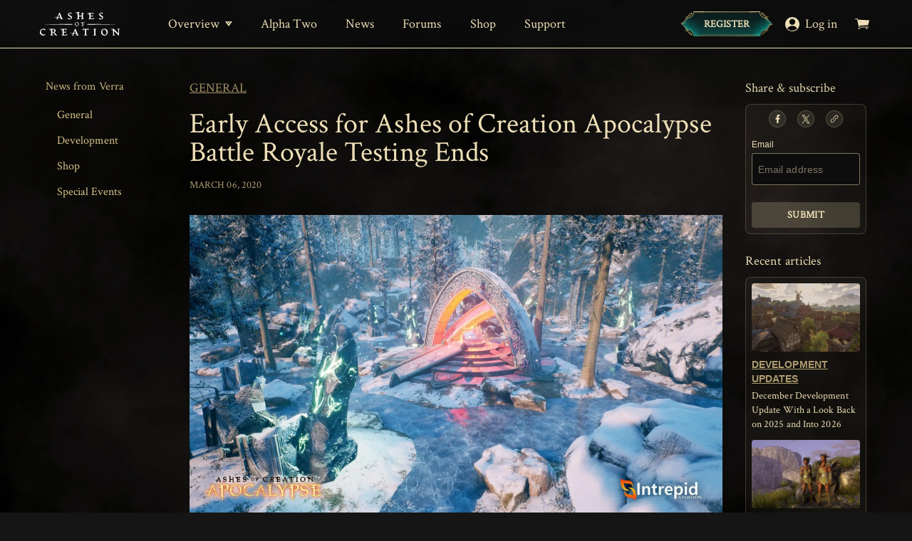

--- FILE ---
content_type: text/html; charset=utf-8
request_url: https://ashesofcreation.com/news/early-access-for-ashes-of-creation-apocalypse-battle-royale-testing-ends-139
body_size: 34431
content:
<!DOCTYPE html><html class="h-full" lang="en"><head><meta charSet="utf-8"/><meta name="viewport" content="width=device-width, initial-scale=1"/><meta name="viewport" content="width=device-width, initial-scale=1"/><link rel="preload" as="image" imageSrcSet="/_next/image?url=%2Fnav-texture.png&amp;w=640&amp;q=75 640w, /_next/image?url=%2Fnav-texture.png&amp;w=750&amp;q=75 750w, /_next/image?url=%2Fnav-texture.png&amp;w=828&amp;q=75 828w, /_next/image?url=%2Fnav-texture.png&amp;w=1080&amp;q=75 1080w, /_next/image?url=%2Fnav-texture.png&amp;w=1200&amp;q=75 1200w, /_next/image?url=%2Fnav-texture.png&amp;w=1920&amp;q=75 1920w, /_next/image?url=%2Fnav-texture.png&amp;w=2048&amp;q=75 2048w, /_next/image?url=%2Fnav-texture.png&amp;w=3840&amp;q=75 3840w" imageSizes="100vw"/><link rel="preload" as="image" imageSrcSet="/_next/image?url=https%3A%2F%2Fstrapi-prod-bucket-k5d2g5.s3.us-west-2.amazonaws.com%2FScreen_Shot00719_min_d91b560635.jpg&amp;w=640&amp;q=75 640w, /_next/image?url=https%3A%2F%2Fstrapi-prod-bucket-k5d2g5.s3.us-west-2.amazonaws.com%2FScreen_Shot00719_min_d91b560635.jpg&amp;w=750&amp;q=75 750w, /_next/image?url=https%3A%2F%2Fstrapi-prod-bucket-k5d2g5.s3.us-west-2.amazonaws.com%2FScreen_Shot00719_min_d91b560635.jpg&amp;w=828&amp;q=75 828w, /_next/image?url=https%3A%2F%2Fstrapi-prod-bucket-k5d2g5.s3.us-west-2.amazonaws.com%2FScreen_Shot00719_min_d91b560635.jpg&amp;w=1080&amp;q=75 1080w, /_next/image?url=https%3A%2F%2Fstrapi-prod-bucket-k5d2g5.s3.us-west-2.amazonaws.com%2FScreen_Shot00719_min_d91b560635.jpg&amp;w=1200&amp;q=75 1200w, /_next/image?url=https%3A%2F%2Fstrapi-prod-bucket-k5d2g5.s3.us-west-2.amazonaws.com%2FScreen_Shot00719_min_d91b560635.jpg&amp;w=1920&amp;q=75 1920w, /_next/image?url=https%3A%2F%2Fstrapi-prod-bucket-k5d2g5.s3.us-west-2.amazonaws.com%2FScreen_Shot00719_min_d91b560635.jpg&amp;w=2048&amp;q=75 2048w, /_next/image?url=https%3A%2F%2Fstrapi-prod-bucket-k5d2g5.s3.us-west-2.amazonaws.com%2FScreen_Shot00719_min_d91b560635.jpg&amp;w=3840&amp;q=75 3840w" imageSizes="100vw"/><link rel="stylesheet" href="/_next/static/css/fa3c9df904c3bd1c.css" data-precedence="next"/><link rel="stylesheet" href="/_next/static/css/0780bf8d1414c176.css" data-precedence="next"/><link rel="preload" as="script" fetchPriority="low" href="/_next/static/chunks/webpack-4a6deb3b014b3d95.js"/><script src="/_next/static/chunks/4bd1b696-9909f507f95988b8.js" async=""></script><script src="/_next/static/chunks/5964-fd4a23abf37692ea.js" async=""></script><script src="/_next/static/chunks/main-app-86104ed9f66b931c.js" async=""></script><script src="/_next/static/chunks/app/news/layout-b2dc7d9e4cbb18d9.js" async=""></script><script src="/_next/static/chunks/app/global-error-73d92c0b0e33246a.js" async=""></script><script src="/_next/static/chunks/13b76428-9ecda6e5042ba027.js" async=""></script><script src="/_next/static/chunks/c16f53c3-d20dab724af58680.js" async=""></script><script src="/_next/static/chunks/3063-c61c4713d1325f61.js" async=""></script><script src="/_next/static/chunks/7140-b56eee0d4309278f.js" async=""></script><script src="/_next/static/chunks/4901-fbe5ae5bf4cdf24c.js" async=""></script><script src="/_next/static/chunks/6444-ebcf48e4e7cff0dd.js" async=""></script><script src="/_next/static/chunks/7932-5bf1fd5c4611af3e.js" async=""></script><script src="/_next/static/chunks/1820-25f6afe5897762e1.js" async=""></script><script src="/_next/static/chunks/app/news/%5Barticle%5D/page-eb3dd1e6ddf6a6fc.js" async=""></script><script src="/_next/static/chunks/7555-46861f6eef4f418f.js" async=""></script><script src="/_next/static/chunks/app/layout-acc970416af7012d.js" async=""></script><script src="/_next/static/chunks/app/error-a9b59a4cb1779278.js" async=""></script><script src="/_next/static/chunks/polyfills-42372ed130431b0a.js" noModule=""></script></head><body class="relative flex h-fit min-h-[100vh] flex-col bg-global bg-cover bg-fixed bg-top"><div hidden=""><!--$?--><template id="B:0"></template><!--/$--></div><main class="contents"><header class="sticky top-0 z-40 w-full"><div tabindex="0" role="button" aria-label="Ashes Navigation" class="!cursor-default"><nav class="absolute top-0 z-10 flex w-full flex-col border-b border-gold-bold bg-grey-dark/10 text-sm backdrop-blur-xl"><div class="flex flex-col"><div class="flex h-[67px] justify-between px-6 py-4 lg:px-14 lg:py-2"><div class="flex w-[66px] flex-col justify-center lg:hidden" data-headlessui-state=""><div class="relative"><button type="button" aria-label="AoC Mobile Nav Button" aria-expanded="false" data-headlessui-state=""><svg xmlns="http://www.w3.org/2000/svg" fill="#fff" viewBox="0 0 1601.17 1362.51" class="w-[20px] fill-icon-nav hover:fill-icon-nav-hover"><rect width="1601.17" height="250.01" rx="49.18" ry="49.18"></rect><rect width="1601.17" height="250.01" y="556.25" rx="49.18" ry="49.18"></rect><rect width="1601.17" height="250.01" y="1112.5" rx="49.18" ry="49.18"></rect></svg></button></div></div><span hidden="" style="position:fixed;top:1px;left:1px;width:1px;height:0;padding:0;margin:-1px;overflow:hidden;clip:rect(0, 0, 0, 0);white-space:nowrap;border-width:0;display:none"></span><a aria-label="Home" class="flex flex-col justify-center lg:mr-12" href="/"><svg xmlns="http://www.w3.org/2000/svg" id="AoC_Stacked_White_svg__Layer_2" data-name="Layer 2" viewBox="0 0 3515.67 1014.13" class="w-28"><defs><style>.AoC_Stacked_White_svg__cls-1{fill:#fff}</style></defs><g id="AoC_Stacked_White_svg__Layer_1-2" data-name="Layer 1"><path d="M1309.31 316.63c54.04 0 103.63-35.88 103.63-87.1 0-29.83-18.15-47.98-62.1-75.8l-38.31-24.59c-26.61-16.94-37.91-26.61-37.91-45.16 0-20.56 14.11-33.87 41.14-33.87 55.24 0 64.51 56.05 78.23 14.11l5.23-15.73c4.44-13.71-35.47-27.01-65.72-27.01-49.2 0-99.6 33.87-99.6 85.07 0 31.86 19.35 47.98 64.92 77.42l33.87 22.59c30.64 19.35 40.72 27.01 40.72 43.95 0 22.18-14.1 37.91-46.77 37.91-66.53 0-81.05-64.52-93.15-19.77l-4.03 15.73c-4.85 18.14 46.77 32.26 79.83 32.26ZM1748.44 295.26c-16.94-2.41-33.06-8.06-33.06-36.29v-66.52c2.01-6.86 10.49-6.86 18.14-6.86h94.76c7.26 0 15.72 0 17.74 6.86v66.52c0 25.01-11.7 33.47-33.07 36.29-3.22.41-.8 14.92 2.42 14.92h115.72c3.23 0 5.65-14.51 2.42-14.92-17.34-2.41-33.47-8.06-33.47-36.29V79.13c0-28.22 16.13-33.87 33.47-36.28 3.23-.41.81-14.92-2.42-14.92h-115.72c-3.22 0-5.64 14.51-2.42 14.92 21.37 2.82 33.07 11.28 33.07 36.28v71.38c-2.02 6.85-10.49 6.85-17.74 6.85h-94.76c-7.65 0-16.13 0-18.14-6.85V51.2c0-28.22 16.13-33.87 33.06-36.28 3.23-.41.81-14.92-2.42-14.92H1630.7c-.13 0-.25.16-.38.2-48.81-.06-86.51-.1-86.51-.1s9.3 7.81 52.51 13.38c31.22 4.02 52.54 18.2 61.83 25.76 1.11.9 1.98 2.02 2.61 3.25.38 2.66.58 5.55.58 8.71V58h-100.6s8.08 6.78 45.6 11.62c32.07 4.13 49.7 17.17 55 21.64v167.7c0 25.01-12.09 33.47-33.06 36.29-3.23.41-.81 14.92 2.42 14.92h115.32c3.23 0 5.65-14.51 2.42-14.92ZM2682.76 316.63c54.04 0 103.63-35.88 103.63-87.1 0-29.83-18.15-47.98-62.1-75.8l-38.31-24.59c-26.61-16.94-37.91-26.61-37.91-45.16 0-20.56 14.11-33.87 41.14-33.87 55.24 0 64.51 56.05 78.23 14.11l5.23-15.73c4.44-13.71-35.47-27.01-65.72-27.01-49.2 0-99.6 33.87-99.6 85.07 0 31.86 19.35 47.98 64.92 77.42l33.87 22.59c30.64 19.35 40.72 27.01 40.72 43.95 0 22.18-14.1 37.91-46.77 37.91-66.53 0-81.05-64.52-93.15-19.77l-4.03 15.73c-4.85 18.14 46.77 32.26 79.83 32.26ZM1629.74 432.79c-52.51 0-86.79 40.27-86.79 88.7s36.44 86.78 86.3 86.78c52.75 0 86.79-40.27 86.79-88.94s-36.2-86.54-86.3-86.54Zm8.62 159.9c-35 0-68.32-35-68.32-84.38 0-46.03 29.01-59.94 50.59-59.94 35.23 0 68.8 35.01 68.8 83.9s-29.49 60.42-51.07 60.42ZM1921.76 596.76c-19.41-4.07-30.69-5.74-30.69-23.49v-38.6c0-6.23 3.12-7.43 7.92-7.43h3.12c14.38 0 26.84 3.12 32.36 10.78 2.64 3.36 6.23 3.84 7.92-.24l13.9-30.21c2.16-4.55-3.12-5.03-5.5-2.88-10.08 9.36-26.61 11.03-46.76 11.03H1899c-4.8 0-7.92-1.19-7.92-7.43v-41.72c0-4.33.69-7.62 2.17-10.18 2-1.89 4.34-3.66 6.97-5.35 3.44-1.17 7.92-1.73 13.88-1.73 30.2 0 37.4 7.2 40.99 18.71.96 3.36 6.95 3.36 7.67 0l5.75-22.54c1.21-5.52 1.21-9.35-4.55-9.35-4.75.12-9.3.27-13.81.42-24.64-.05-66.79-.1-101.5-.15-1.2-.09-2.47-.17-3.6-.28-.24-.03-.48.07-.69.27-29.74-.04-52.99-.06-52.99-.06s5.68 4.77 32.03 8.16c19.05 2.45 32.05 11.1 37.72 15.72 1.4 1.14 2.23 2.8 2.27 4.6.06 2.96.02 6.85.02 6.85h-61.72s4.93 4.14 27.82 7.09c20.77 2.68 31.73 11.56 34.16 13.71v2.38l.54 41.71V573.25c0 17.74-11.02 19.89-24.93 23.49-1.91.49-.96 8.39 1.44 8.15 11.26-1.19 23.73-1.43 36.92-1.43s26.12.24 42.67 1.43c2.39.24 3.59-7.67 1.43-8.15ZM233.87 955.67c-17.34 11.28-56.86 16.94-64.52 16.94-52.01 0-121.37-35.49-121.37-126.62 0-55.24 25-92.74 81.85-92.74 74.19 0 87.1 58.47 103.23 11.29l5.64-16.94c5.24-14.11-35.08-28.63-82.25-28.63C41.93 718.98 0 802.84 0 872.2c0 102.42 90.73 141.93 158.47 141.93 13.31 0 68.15-21.37 85.48-46.77 2.42-3.63-6.86-13.72-10.08-11.69ZM761.7 997.19c-7.65 0-20.96-4.83-34.27-21.77l-58.47-73.39c-18.14-22.58-31.05-30.24-48.38-30.24v-1.62c36.29-2.01 72.98-25.4 72.98-70.96s-34.09-70.73-89.91-74.16c.06-.04.09-.11.15-.14-69.74-2.7-229.43-.98-229.43-.98s9.3 7.81 52.5 13.38c31.22 4.02 52.54 18.2 61.83 25.76 1.07.87 1.89 1.96 2.52 3.14.63 2.62 1.04 5.54 1.24 8.73.01 3.62-.01 6.89-.01 6.89H391.29s8.08 6.78 45.6 11.62c33.75 4.35 51.65 18.66 55.85 22.36v140.66c0 25.01-12.1 33.47-33.06 36.29-3.23.41-.81 14.92 2.42 14.92h127.01c3.23 0 5.24-14.51 2.42-14.92-25-2.82-44.75-7.65-44.75-36.29v-77.42c27.42.41 45.96 3.23 64.11 26.61l61.29 79.03c25.81 33.06 62.1 32.66 89.51 24.6 2.42-.81 3.23-12.1 0-12.1Zm-204.43-137.9h-10.49v-80.24c0-22.58 6.45-31.86 29.83-31.86 34.68 0 60.48 20.56 60.48 63.3 0 38.72-20.15 48.79-79.83 48.79ZM1188.73 941.95c-9.27 14.11-36.28 43.15-93.55 43.15-32.65 0-41.13-9.28-41.13-32.27v-65.72c0-10.49 5.24-12.51 13.31-12.51h6.45c21.37 0 41.54 5.24 50.81 18.55 4.44 6.46 10.9 7.26 14.11-.81l22.59-50.81c3.63-8.46-5.24-9.27-9.28-5.64-15.72 13.31-44.75 17.33-75.41 17.33h-9.27c-8.06 0-13.31-2.01-13.31-12.5V775.8c0-19.76 8.87-27.01 35.49-27.01 49.6 0 61.29 10.08 67.74 30.24 1.62 5.64 11.69 5.64 12.91 0l9.67-38.7c2.02-9.28 1.62-15.73-8.06-15.73-6.36.15-12.37.33-18.27.52 3.79-.31 7.63-.61 11.65-.83-67.43-.15-283.67-.38-283.67-.38s9.3 7.81 52.5 13.38c31.22 4.02 52.54 18.2 61.83 25.76 2.29 1.87 3.66 4.59 3.72 7.54.09 4.85.03 11.22.03 11.22H898.43s8.08 6.78 45.6 11.62c34.02 4.38 51.97 18.91 55.99 22.47v136.92c0 29.84-17.74 33.47-41.13 39.52-3.22.81-1.62 16.53 2.42 16.13 36.29-3.63 83.47-2.42 120.16-2.42 33.47 0 52.82 1.22 77.82 2.42 25.81.4 43.96-42.34 43.96-61.29 0-6.86-11.69-9.27-14.52-5.24ZM1707.3 993.17c-16.13-2.42-25.81-8.87-39.92-42.34l-98.39-229.44c-1.21-2.82-29.43 3.63-29.43 6.05 0 15.32-4.83 31.05-20.56 66.53l-46.52 107.36c-.4.04-.79.14-1.19.16l-22.05 2.2-44.09 4.4-88.19 8.8 88.19 8.8 44.09 4.4 10.34 1.03-8.72 20.12c-14.52 33.87-24.19 39.11-40.73 41.93-4.83.81-3.63 14.51 1.21 14.51h89.11c5.24 0 6.46-13.71 1.22-14.51-19.36-2.42-34.68-8.06-20.56-41.93l2.41-6.86c4.04-10.08 9.68-11.29 21.78-11.29h80.65c11.28 0 16.94 1.22 20.96 11.29l3.23 6.86c14.91 34.27-1.62 39.11-16.13 41.93-4.44.81-4.44 14.51 1.21 14.51h111.29c4.83 0 6.45-13.71.81-14.51Zm-126.61-84.28h-70.57c-5.24 0-10.88-.81-8.46-6.45l43.95-105.25 43.55 105.25c2.82 5.64-3.22 6.45-8.46 6.45ZM2139.57 722.6c-22.18 2.01-47.18 2.82-125.4 2.82s-92.74-.81-114.11-2.82c-7.26-.81-11.69-1.62-12.5 6.45-2.42 22.18-5.64 35.88-9.27 50-1.62 6.86 12.9 8.47 16.94 0 6.85-16.13 31.05-26.2 67.33-26.2h9.28c9.68 0 13.31 2.82 13.31 13.31v195.96c0 21.77-18.15 27.42-46.37 31.05-3.23.4-.81 14.51 2.82 14.51h142.74c3.63 0 6.05-14.11 2.82-14.51-28.22-3.63-46.37-9.28-46.37-31.05V766.16c0-10.49 6.05-13.31 15.73-13.31h11.29c33.46 0 52.01 10.88 56.45 26.2 1.62 7.26 12.9 6.86 14.11 0 2.42-14.11 6.86-30.64 12.9-50 2.83-8.06-4.03-7.26-11.69-6.45ZM2479.12 740.35c3.23-.41.81-14.92-2.42-14.92h-115.32c-3.23 0-5.65 14.51-2.42 14.92 20.97 2.82 33.06 11.28 33.06 36.28v179.84c0 25.01-12.09 33.47-33.06 36.29-3.23.41-.81 14.92 2.42 14.92h115.32c3.23 0 5.65-14.51 2.42-14.92-16.94-2.41-33.06-8.06-33.06-36.29V776.63c0-28.22 16.13-33.87 33.06-36.28ZM2843.24 718.98c-88.3 0-146.77 67.74-146.77 149.19s62.5 145.97 145.97 145.97c89.11 0 147.17-67.74 147.17-149.59s-62.09-145.56-146.36-145.56Zm16.13 265.72c-55.65 0-109.28-59.27-109.28-140.33 0-72.57 42.74-95.96 77.02-95.96 55.64 0 109.28 60.07 109.28 139.92 0 72.98-43.15 96.37-77.02 96.37ZM3512.2 725.42h-99.6c-4.04 0-5.64 14.11-2.42 14.92 22.59 5.64 41.14 8.46 41.14 37.09v143.56l-186.3-191.94c-2.82-3.23-5.64-3.63-9.68-3.63h-10.63c-1.52-.3-2.97-.77-4.37-1.34-68.3-.08-130.85-.15-130.85-.15s9.3 7.81 52.51 13.38c31.22 4.02 52.54 18.2 61.83 25.76 2.29 1.87 3.67 4.59 3.72 7.54.09 4.85.03 11.22.03 11.22h-101.16s8.08 6.78 45.6 11.62c34.05 4.39 52.01 18.94 56 22.48v3.91l.89 68.37c0 17.16.27 67.13.29 92.72-6.45 6.44-15.67 8.44-24.27 11.83-3.63 1.62-1.22 14.92 2.01 14.92h99.6c4.03 0 5.64-14.11 2.42-14.92-25.01-6.05-41.14-10.08-41.14-37.9V810.1l190.32 193.95c4.85 4.83 8.87 7.67 16.13 7.67s13.31-1.62 11.7-7.67c-3.64-14.92-4.85-44.36-4.85-72.59V777.43c0-28.63 15.32-31.45 33.06-37.09 2.82-.81 1.22-14.92-2.01-14.92ZM2776.55 537.54l718.1-8.8-718.1-8.8-359.05-4.4-179.53-2.2c-14.96-.11-29.92-.39-44.88-1.49-14.96-1.04-29.92-1.44-44.88.2-29.92 3.15-59.84 7.47-89.76 16.69 29.92 9.23 59.84 13.54 89.76 16.69 14.96 1.64 29.92 1.24 44.88.2 14.96-1.11 29.92-1.38 44.88-1.49l179.53-2.2 359.05-4.4ZM1371.17 545.43c29.92-3.15 59.84-7.47 89.76-16.69-29.92-9.23-59.84-13.54-89.76-16.69-14.96-1.64-29.92-1.24-44.88-.2-14.96 1.11-29.92 1.38-44.88 1.49l-179.52 2.2-359.05 4.4-718.1 8.8 718.1 8.8 359.05 4.4 179.52 2.2c14.96.11 29.92.39 44.88 1.49 14.96 1.04 29.92 1.44 44.88-.2ZM750.93 233.58l14.46 1.44-8.11 18.71c-14.52 33.87-24.19 39.11-40.73 41.93-4.83.81-3.63 14.51 1.21 14.51h89.11c5.24 0 6.46-13.71 1.22-14.51-19.36-2.42-34.68-8.06-20.56-41.93l2.41-6.86c4.04-10.08 9.68-11.29 21.78-11.29h80.65c11.28 0 16.94 1.22 20.96 11.29l3.23 6.86c14.91 34.27-1.62 39.11-16.13 41.93-4.44.81-4.44 14.51 1.21 14.51h111.29c4.83 0 6.45-13.71.81-14.51-16.13-2.42-25.81-8.87-39.92-42.34L875.43 23.88c-1.21-2.82-29.43 3.63-29.43 6.05 0 15.32-4.83 31.05-20.56 66.53l-46.22 106.68c-.24.11-.47.2-.71.33-1.84 1.13-3.67 1.4-5.51 1.49l-22.05 2.2-44.09 4.4-88.19 8.8 88.19 8.8 44.09 4.4Zm57.16-28.64 43.95-105.25 43.55 105.25c2.82 5.64-3.22 6.45-8.46 6.45h-70.57c-5.24 0-10.88-.81-8.46-6.45ZM2114.65 41.41c31.22 4.02 52.54 18.2 61.83 25.76 2.29 1.87 3.66 4.59 3.72 7.54.09 4.85.03 11.22.03 11.22h-101.16s8.08 6.78 45.6 11.62c34.05 4.39 52.01 18.94 56 22.48 0 1.32.01 2.52.01 3.91l.84 64.27v67.13c0 29.84-17.74 33.47-41.13 39.52-3.22.81-1.62 16.53 2.42 16.13 36.29-3.63 83.47-2.42 120.16-2.42 33.47 0 52.82 1.22 77.82 2.42 25.81.4 43.96-42.34 43.96-61.29 0-6.86-11.69-9.27-14.52-5.24-9.27 14.11-36.28 43.15-93.55 43.15-32.65 0-41.13-9.28-41.13-32.27v-65.72c0-10.49 5.24-12.51 13.31-12.51h6.45c21.37 0 41.54 5.24 50.81 18.55 4.44 6.46 10.9 7.26 14.11-.81l22.59-50.81c3.63-8.46-5.24-9.27-9.28-5.64-15.72 13.31-44.75 17.33-75.41 17.33h-9.27c-8.06 0-13.31-2.01-13.31-12.5V78.31c0-19.76 8.87-27.01 35.49-27.01 49.6 0 61.29 10.08 67.74 30.24 1.62 5.64 11.69 5.64 12.91 0l9.67-38.7c2.02-9.28 1.62-15.73-8.06-15.73-34.27.81-60.07 2.42-96.77 2.42-7.82 0-20.9.17-35.69.19.03-.51.01-1.01.04-1.52-20.42-.03-40.96-.05-60.23-.07-3.79-.29-7.38-.62-10.58-1.02-.55-.07-1.04.38-1.5 1.01-48.77-.06-86.43-.1-86.43-.1s9.3 7.81 52.51 13.38Z" class="AoC_Stacked_White_svg__cls-1"></path></g></svg></a><div class="mr-4 hidden grow justify-start lg:flex"><div class="relative float-right mx-3 flex justify-center focus:outline-none focus-visible:ring-1 focus-visible:ring-white xl:mx-5" data-headlessui-state=""><button aria-label="Overview" class="realtive hover:text--glow flex justify-center font-crimsonText text-base xl:text-lg text-nav no-underline hover:text-nav-hover focus:outline-none focus-visible:ring-1 focus-visible:ring-white rounded-md whitespace-nowrap" type="button" id="headlessui-menu-button-_R_3j15db_" aria-haspopup="menu" aria-expanded="false" data-headlessui-state=""><div class="overview flex h-full justify-center"><div class="mr-2 flex h-full flex-col justify-center">Overview</div><div class="flex h-full flex-col justify-center"><svg xmlns="http://www.w3.org/2000/svg" fill="currentColor" viewBox="0 0 880.26 534.26" class="overviewArrow h-[6x] w-[10px] fill-icon-nav hover:fill-icon-nav-hover"><path d="M612.71 0H266.09l172.16 227.6L612.71 0z"></path><path d="M440.13 534.26 880.26 0H662.7L440.13 320.34 217.55 0H0l440.13 534.26z"></path></svg></div></div></button></div><div class="relative float-right mx-3 flex flex-col justify-center xl:mx-5"><a aria-label="Alpha Two" class="realtive hover:text--glow flex justify-center font-crimsonText text-base xl:text-lg text-nav no-underline hover:text-nav-hover focus:outline-none focus-visible:ring-1 focus-visible:ring-white rounded-md whitespace-nowrap" href="/alpha-two">Alpha Two</a></div><div class="relative float-right mx-3 flex flex-col justify-center xl:mx-5"><a aria-label="News" class="realtive hover:text--glow flex justify-center font-crimsonText text-base xl:text-lg text-nav no-underline hover:text-nav-hover focus:outline-none focus-visible:ring-1 focus-visible:ring-white rounded-md whitespace-nowrap" href="/news">News</a></div><div class="relative float-right mx-3 flex flex-col justify-center xl:mx-5"><a aria-label="Forums" class="realtive hover:text--glow flex justify-center font-crimsonText text-base xl:text-lg text-nav no-underline hover:text-nav-hover focus:outline-none focus-visible:ring-1 focus-visible:ring-white rounded-md whitespace-nowrap" href="https://forums.ashesofcreation.com/">Forums</a></div><div class="relative float-right mx-3 flex flex-col justify-center xl:mx-5"><a aria-label="Shop" class="realtive hover:text--glow flex justify-center font-crimsonText text-base xl:text-lg text-nav no-underline hover:text-nav-hover focus:outline-none focus-visible:ring-1 focus-visible:ring-white rounded-md whitespace-nowrap" href="/shop">Shop</a></div><div class="relative float-right mx-3 flex flex-col justify-center xl:mx-5"><a aria-label="Support" class="realtive hover:text--glow flex justify-center font-crimsonText text-base xl:text-lg text-nav no-underline hover:text-nav-hover focus:outline-none focus-visible:ring-1 focus-visible:ring-white rounded-md whitespace-nowrap" href="https://support.ashesofcreation.com/hc/en-us">Support</a></div></div><div class="mr-2 hidden items-center lg:flex xl:mr-4"><button id="desktopNav" type="button" class="group inline-flex items-stretch justify-center !h-[35px] !min-h-[35px] !max-h-[35px] overflow-hidden p-0 border-none bg-transparent cursor-pointer transition-all duration-200 ease-in-out" aria-label="Register"><span class="relative block w-[34px] h-[35px] flex-shrink-0 fancy-cta-left-cap z-[1]"><span class="absolute inset-0 block w-full h-full bg-[length:100%_100%] bg-no-repeat bg-center transition-opacity duration-200 ease-in-out opacity-100 group-hover:opacity-0 group-active:opacity-0" style="background-image:url(&#x27;/cta-button/btn_Main_CTA_Left_Cap_Idle.svg&#x27;)"></span><span class="absolute inset-0 block w-full h-full bg-[length:100%_100%] bg-no-repeat bg-center transition-opacity duration-200 ease-in-out opacity-0 group-hover:opacity-100 group-active:opacity-0" style="background-image:url(&#x27;/cta-button/btn_Main_CTA_Left_Cap_Hover_&amp;_Pressed.svg&#x27;)"></span><span class="absolute inset-0 block w-full h-full bg-[length:100%_100%] bg-no-repeat bg-center transition-opacity duration-200 ease-in-out opacity-0 group-active:opacity-100" style="background-image:url(&#x27;/cta-button/btn_Main_CTA_Left_Cap_Hover_&amp;_Pressed.svg&#x27;)"></span><span class="absolute block bg-[length:100%_100%] bg-no-repeat bg-center transition-opacity duration-200 ease-in-out z-[2] pointer-events-none left-[3px] right-0 top-[-2px] bottom-0 opacity-[0.5] group-hover:opacity-0 group-active:opacity-0" style="background-image:url(&#x27;/cta-button/CTA_EndCap_L_Idle.png&#x27;)"></span><span class="absolute block bg-[length:100%_100%] bg-no-repeat bg-center transition-opacity duration-200 ease-in-out z-[2] pointer-events-none left-[3px] right-0 top-[-2px] bottom-0 opacity-0 group-hover:opacity-[0.5] group-active:opacity-0" style="background-image:url(&#x27;/cta-button/CTA_EndCap_L_Hovered.png&#x27;)"></span><span class="absolute block bg-[length:100%_100%] bg-no-repeat bg-center transition-opacity duration-200 ease-in-out z-[2] pointer-events-none left-[3px] right-0 top-[-2px] bottom-0 opacity-0 group-active:opacity-[0.5]" style="background-image:url(&#x27;/cta-button/CTA_EndCap_L_Pressed.png&#x27;)"></span></span><span class="relative z-0 box-border flex h-[35px] flex-shrink-0 items-center justify-center overflow-hidden"><span class="absolute inset-0 block w-full h-full bg-[length:auto_100%] bg-repeat-x bg-[position:left_center] transition-opacity duration-200 ease-in-out opacity-100 group-hover:opacity-0 group-active:opacity-0" style="background-image:url(&#x27;/cta-button/btn_Main_CTA_Center_Idle.svg&#x27;)"></span><span class="absolute inset-0 block w-full h-full bg-[length:auto_100%] bg-repeat-x bg-[position:left_center] transition-opacity duration-200 ease-in-out opacity-0 group-hover:opacity-100 group-active:opacity-0" style="background-image:url(&#x27;/cta-button/btn_Main_CTA_Center_Hover_&amp;_Pressed.svg&#x27;)"></span><span class="absolute inset-0 block w-full h-full bg-[length:auto_100%] bg-repeat-x bg-[position:left_center] transition-opacity duration-200 ease-in-out opacity-0 group-active:opacity-100" style="background-image:url(&#x27;/cta-button/btn_Main_CTA_Center_Hover_&amp;_Pressed.svg&#x27;)"></span><span class="relative z-[1] whitespace-nowrap !font-crimsonText text-[14px] font-semibold uppercase leading-[20px] text-gold">Register</span></span><span class="relative block w-[34px] h-[35px] flex-shrink-0 z-[1]"><span class="absolute inset-0 block w-full h-full bg-[length:100%_100%] bg-no-repeat bg-center transition-opacity duration-200 ease-in-out opacity-100 group-hover:opacity-0 group-active:opacity-0" style="background-image:url(&#x27;/cta-button/btn_Main_CTA_Right_Cap_Idle.svg&#x27;)"></span><span class="absolute inset-0 block w-full h-full bg-[length:100%_100%] bg-no-repeat bg-center transition-opacity duration-200 ease-in-out opacity-0 group-hover:opacity-100 group-active:opacity-0" style="background-image:url(&#x27;/cta-button/btn_Main_CTA_Right_Cap_Hover_&amp;_Pressed.svg&#x27;)"></span><span class="absolute inset-0 block w-full h-full bg-[length:100%_100%] bg-no-repeat bg-center transition-opacity duration-200 ease-in-out opacity-0 group-active:opacity-100" style="background-image:url(&#x27;/cta-button/btn_Main_CTA_Right_Cap_Hover_&amp;_Pressed.svg&#x27;)"></span><span class="absolute block bg-[length:100%_100%] bg-no-repeat bg-center transition-opacity duration-200 ease-in-out z-[2] pointer-events-none left-0 right-[3px] top-0 bottom-0 opacity-[0.5] group-hover:opacity-0 group-active:opacity-0" style="background-image:url(&#x27;/cta-button/CTA_EndCap_R_Idle.png&#x27;)"></span><span class="absolute block bg-[length:100%_100%] bg-no-repeat bg-center transition-opacity duration-200 ease-in-out z-[2] pointer-events-none left-0 right-[3px] top-0 bottom-0 opacity-0 group-hover:opacity-[0.5] group-active:opacity-0" style="background-image:url(&#x27;/cta-button/CTA_EndCap_R_Hovered.png&#x27;)"></span><span class="absolute block bg-[length:100%_100%] bg-no-repeat bg-center transition-opacity duration-200 ease-in-out z-[2] pointer-events-none left-0 right-[3px] top-0 bottom-0 opacity-0 group-active:opacity-[0.5]" style="background-image:url(&#x27;/cta-button/CTA_EndCap_R_Pressed.png&#x27;)"></span></span></button></div><div class="flex flex-row"><div class="mr-4 flex flex-col justify-center"><div class="account flex flex-row"><a class="!font-trebuchet-loose text-base hover:text-gold-light items-center no-underline hover:text--glow hover:svg--glow lg:flex" aria-label="Log in" href="/api/auth/login?returnTo=%2Fnews%2Fearly-access-for-ashes-of-creation-apocalypse-battle-royale-testing-ends-139"><svg xmlns="http://www.w3.org/2000/svg" fill="#fff" viewBox="0 0 2483.66 2483.66" class="accountArrow w-[20px] fill-icon-nav lg:mr-2"><path d="M1241.83 0C555.99 0 0 555.99 0 1241.83s555.99 1241.83 1241.83 1241.83 1241.83-555.99 1241.83-1241.83S1927.68 0 1241.83 0Zm0 313.1c286.01 0 517.87 231.86 517.87 517.87s-231.86 517.87-517.87 517.87-517.87-231.86-517.87-517.87S955.82 313.1 1241.83 313.1Zm-31.71 2046.39c-531.08 0-829-390.39-829-390.39 175.99-272.22 522.35-463.04 870.62-463.04s666.88 202.1 845.5 457.75c0 0-356.04 395.68-887.13 395.68h.01Z" class="account_fill_wht_svg__cls-1"></path></svg><span class="accountArrow hidden whitespace-nowrap font-crimsonText text-base text-nav no-underline hover:text-nav-hover lg:block xl:mr-2 xl:text-lg">Log in</span></a></div></div><div class="flex w-6 flex-col justify-center"><svg xmlns="http://www.w3.org/2000/svg" fill="#fff" viewBox="0 0 250.61 199.96" class="hover:svg--glow w-[20px] fill-icon-nav hover:fill-icon-nav-hover "><circle cx="72.31" cy="187.01" r="12.95" transform="rotate(-14.37 72.317 187.05)"></circle><circle cx="206.34" cy="187.01" r="12.95"></circle><path d="M230.29 120.92 250.2 40.8c1.56-4.15-1.51-8.57-5.94-8.57L52.7 21.86l-2.62-5.81C48.35 6.75 40.24 0 30.78 0H6.27C2.81 0 0 2.81 0 6.27s2.81 6.27 6.27 6.27h24.5c3.41 0 6.34 2.44 6.96 5.79l26.45 126.13c2.25 12.15 12.85 20.97 25.21 20.97h146.4c3.46 0 6.27-2.81 6.27-6.27s-2.81-6.27-6.27-6.27H89.4c-6.31 0-11.73-4.51-12.88-10.71l-1.94-8.96 149.77-8.19c2.64 0 5.01-1.64 5.94-4.12Z"></path></svg></div></div></div></div></nav><span hidden="" style="position:fixed;top:1px;left:1px;width:1px;height:0;padding:0;margin:-1px;overflow:hidden;clip:rect(0, 0, 0, 0);white-space:nowrap;border-width:0;display:none"></span><script type="application/ld+json">{"@context":"https://schema.org","@type":"Organization","url":"https://ashesofcreation.com","logo":"/public/AoC_Stacked_White.svg"}</script></div></header><div class="pointer-events-none sticky top-0 z-20 w-full"><img alt="" width="0" height="0" decoding="async" data-nimg="1" class="absolute left-0 top-0 h-[170px] w-full" style="color:transparent" sizes="100vw" srcSet="/_next/image?url=%2Fnav-texture.png&amp;w=640&amp;q=75 640w, /_next/image?url=%2Fnav-texture.png&amp;w=750&amp;q=75 750w, /_next/image?url=%2Fnav-texture.png&amp;w=828&amp;q=75 828w, /_next/image?url=%2Fnav-texture.png&amp;w=1080&amp;q=75 1080w, /_next/image?url=%2Fnav-texture.png&amp;w=1200&amp;q=75 1200w, /_next/image?url=%2Fnav-texture.png&amp;w=1920&amp;q=75 1920w, /_next/image?url=%2Fnav-texture.png&amp;w=2048&amp;q=75 2048w, /_next/image?url=%2Fnav-texture.png&amp;w=3840&amp;q=75 3840w" src="/_next/image?url=%2Fnav-texture.png&amp;w=3840&amp;q=75"/></div><!--$--><!--/$--><div class="article flex flex-col pt-[87px] md:pt-[70px]"><div class="mt-10 flex w-full justify-center px-5 sm:px-8 lg:px-16"><div class="flex w-full justify-center"><div class="hidden min-w-[170px] flex-shrink-0 lg:flex lg:flex-col"><div class="sticky top-24 self-start"><div class="w-full max-w-[170px] font-crimsonText text-base text-gold-subtle"><div class="mb-4"><button type="button" class="text-gold-default text-left text-base font-normal transition-colors duration-200 hover:text-gold-bold">News from Verra</button></div><div class="pl-4"><div class="mb-3"><button type="button" class="text-gold-default text-left text-base font-normal transition-colors duration-200 hover:text-gold-bold">General</button></div><div class="mb-3"><button type="button" class="text-gold-default text-left text-base font-normal transition-colors duration-200 hover:text-gold-bold">Development</button></div><div class="mb-3"><button type="button" class="text-gold-default text-left text-base font-normal transition-colors duration-200 hover:text-gold-bold">Shop</button></div><div class="mb-3"><button type="button" class="text-gold-default text-left text-base font-normal transition-colors duration-200 hover:text-gold-bold">Special Events</button></div></div></div></div></div><div class="mx-0 mb-20 flex min-w-0 max-w-[750px] flex-1 flex-col lg:mx-8"><div class="mb-[32px] flex flex-col"><div class="mb-4"><div class="flex flex-wrap items-center gap-1"><span class="flex items-center"><button type="button" class="font-crimsonText font-normal uppercase text-gold-subtler transition-colors duration-200 hover:text-gold-bold underline text-left text-lg">general</button></span></div></div><h1 class="mb-4 flex pb-0 pt-0 text-left text-[32px] font-normal text-gold lg:text-[40px]">Early Access for Ashes of Creation Apocalypse Battle Royale Testing Ends</h1><div class="mb-4 font-crimsonText text-sm uppercase text-gold-subtler lg:mb-8">March 06, 2020</div><div class="relative mb-[32px] flex flex-row space-x-4 lg:hidden"><div class="flex flex-row" role="button"><a class="newsSocialSvgWrapper newsSocialSvgWrapper__promo" href="#" aria-label="facebook share link" target="_blank" rel="noopener noreferrer"><div class="newsSocialSvg newsSocialSVG__promo"><svg xmlns="http://www.w3.org/2000/svg" fill="currentColor" viewBox="0 0 8 14" width="7" height="14"><path fill="#EDDEB6" d="M7.02 7.816 7.38 5.3H5.12V3.669c0-.688.316-1.358 1.33-1.358h1.028V.17S6.543 0 5.65 0c-1.863 0-3.08 1.204-3.08 3.384v1.917H.5v2.515h2.07v6.078a7.713 7.713 0 0 0 2.55 0V7.816h1.9Z"></path></svg></div></a></div><div class="flex flex-row" role="button"><a class="newsSocialSvgWrapper newsSocialSvgWrapper__promo" href="#" aria-label="x share link" target="_blank" rel="noopener noreferrer"><div class="newsSocialSvg newsSocialSVG__promo"><svg xmlns="http://www.w3.org/2000/svg" fill="currentColor" viewBox="0 0 12 14" width="12" height="13"><path fill="#EDDEB6" d="M7.142 6.005 11.609.5H10.55L6.671 5.28 3.573.5H0l4.685 7.228L0 13.5h1.059l4.096-5.047L8.427 13.5H12L7.141 6.005ZM5.692 7.79l-.475-.72L1.44 1.346h1.626l3.048 4.621.475.72 3.962 6.008H8.925L5.692 7.792Z"></path></svg></div></a></div><div class="relative flex flex-col" role="button"><button type="button" class="newsSocialSvgWrapper newsSocialSvgWrapper__promo" aria-label="Copy Link"><div class="newsSocialSvg newsSocialSVG__promo"><svg xmlns="http://www.w3.org/2000/svg" fill="#EDDEB6" viewBox="0 0 24 24" width="12" height="12"><path d="M15.729 3.884c1.434-1.44 3.532-1.47 4.693-.304 1.164 1.168 1.133 3.28-.303 4.72l-2.423 2.433a.75.75 0 0 0 1.062 1.059l2.424-2.433c1.911-1.919 2.151-4.982.303-6.838-1.85-1.857-4.907-1.615-6.82.304L9.819 7.692c-1.911 1.919-2.151 4.982-.303 6.837a.75.75 0 1 0 1.063-1.058c-1.164-1.168-1.132-3.28.303-4.72l4.848-4.867Z"></path><path d="M14.485 9.47a.75.75 0 0 0-1.063 1.06c1.164 1.168 1.133 3.279-.303 4.72l-4.847 4.866c-1.435 1.44-3.533 1.47-4.694.304-1.164-1.168-1.132-3.28.303-4.72l2.424-2.433a.75.75 0 0 0-1.063-1.059l-2.424 2.433c-1.911 1.92-2.151 4.982-.303 6.838 1.85 1.858 4.907 1.615 6.82-.304l4.847-4.867c1.911-1.918 2.151-4.982.303-6.837Z"></path></svg></div></button></div></div><div class="flex"><img alt="A winter forest scene with a frozen pond and an island in the center of it. On the island is an arched portal with a center object lit up." width="0" height="0" decoding="async" data-nimg="1" class=" h-auto w-full object-contain" style="color:transparent;background-size:cover;background-position:50% 50%;background-repeat:no-repeat;background-image:url(&quot;data:image/svg+xml;charset=utf-8,%3Csvg xmlns=&#x27;http://www.w3.org/2000/svg&#x27; %3E%3Cfilter id=&#x27;b&#x27; color-interpolation-filters=&#x27;sRGB&#x27;%3E%3CfeGaussianBlur stdDeviation=&#x27;20&#x27;/%3E%3CfeColorMatrix values=&#x27;1 0 0 0 0 0 1 0 0 0 0 0 1 0 0 0 0 0 100 -1&#x27; result=&#x27;s&#x27;/%3E%3CfeFlood x=&#x27;0&#x27; y=&#x27;0&#x27; width=&#x27;100%25&#x27; height=&#x27;100%25&#x27;/%3E%3CfeComposite operator=&#x27;out&#x27; in=&#x27;s&#x27;/%3E%3CfeComposite in2=&#x27;SourceGraphic&#x27;/%3E%3CfeGaussianBlur stdDeviation=&#x27;20&#x27;/%3E%3C/filter%3E%3Cimage width=&#x27;100%25&#x27; height=&#x27;100%25&#x27; x=&#x27;0&#x27; y=&#x27;0&#x27; preserveAspectRatio=&#x27;none&#x27; style=&#x27;filter: url(%23b);&#x27; href=&#x27;[data-uri]&#x27;/%3E%3C/svg%3E&quot;)" sizes="100vw" srcSet="/_next/image?url=https%3A%2F%2Fstrapi-prod-bucket-k5d2g5.s3.us-west-2.amazonaws.com%2FScreen_Shot00719_min_d91b560635.jpg&amp;w=640&amp;q=75 640w, /_next/image?url=https%3A%2F%2Fstrapi-prod-bucket-k5d2g5.s3.us-west-2.amazonaws.com%2FScreen_Shot00719_min_d91b560635.jpg&amp;w=750&amp;q=75 750w, /_next/image?url=https%3A%2F%2Fstrapi-prod-bucket-k5d2g5.s3.us-west-2.amazonaws.com%2FScreen_Shot00719_min_d91b560635.jpg&amp;w=828&amp;q=75 828w, /_next/image?url=https%3A%2F%2Fstrapi-prod-bucket-k5d2g5.s3.us-west-2.amazonaws.com%2FScreen_Shot00719_min_d91b560635.jpg&amp;w=1080&amp;q=75 1080w, /_next/image?url=https%3A%2F%2Fstrapi-prod-bucket-k5d2g5.s3.us-west-2.amazonaws.com%2FScreen_Shot00719_min_d91b560635.jpg&amp;w=1200&amp;q=75 1200w, /_next/image?url=https%3A%2F%2Fstrapi-prod-bucket-k5d2g5.s3.us-west-2.amazonaws.com%2FScreen_Shot00719_min_d91b560635.jpg&amp;w=1920&amp;q=75 1920w, /_next/image?url=https%3A%2F%2Fstrapi-prod-bucket-k5d2g5.s3.us-west-2.amazonaws.com%2FScreen_Shot00719_min_d91b560635.jpg&amp;w=2048&amp;q=75 2048w, /_next/image?url=https%3A%2F%2Fstrapi-prod-bucket-k5d2g5.s3.us-west-2.amazonaws.com%2FScreen_Shot00719_min_d91b560635.jpg&amp;w=3840&amp;q=75 3840w" src="/_next/image?url=https%3A%2F%2Fstrapi-prod-bucket-k5d2g5.s3.us-west-2.amazonaws.com%2FScreen_Shot00719_min_d91b560635.jpg&amp;w=3840&amp;q=75"/></div></div><div class="flex flex-col"><div class="mb-8"><div class="[&amp;&gt;p:not(:last-child)]:mb-8"><p>Glorious Ashes of Creation Apocalypse community,</p><p>On <a href="https://www.timeanddate.com/worldclock/fixedtime.html?msg=Early+Access+for+Ashes+of+Creation+Apocalypse+Battle+Royale+Testing+Ends&amp;iso=20200310T11&amp;p1=770">Tuesday, March 10, 2020 at 11:00 a.m. PDT</a>, the Battle Royale servers for Ashes of Creation Apocalypse will be coming offline from Early Access testing.</p><p>As we look forward to bringing you Alpha One in 2020, we are so grateful to our community for helping us test the crucial action combat and infrastructure systems that will be central to the Ashes of Creation MMORPG. From all of the bug reports to detailed feedback, your input has been instrumental in testing our persistent servers, patching process, and so much more!</p><p>This season’s challenges and rewards for the Adventure and Legendary Paths will continue to be available until the Battle Royale servers come offline at <a href="https://www.timeanddate.com/worldclock/fixedtime.html?msg=Early+Access+for+Ashes+of+Creation+Apocalypse+Battle+Royale+Testing+Ends&amp;iso=20200310T11&amp;p1=770">11:00 a.m. PDT on Tuesday, March 10, 2020</a>. Remember that all cosmetics you unlock while playing Ashes of Creation Apocalypse will be available to you in the Ashes of Creation MMORPG!</p><p>We could not have come this far without your help, and we are so excited for the journey yet to come. Keep an eye out for more news on Alpha One testing as we look to the future, and <a href="https://www.twitch.tv/ashesofcreation">don’t forget to tune in this month for our Alpha One stream</a>! We’ll see you on Verra again soon!</p><p>-The Team at Intrepid Studios</p><p>&nbsp;</p><h3>FAQ</h3><p><strong>Q: What happens to the items I purchased and unlocked in Ashes of Creation Apocalypse?</strong></p><p>A: The cosmetic items you unlock in the Adventure Path during Early Access will be applicable in other Ashes of Creation Apocalypse games modes (like Castle Siege and Horde Mode), as well as the Ashes of Creation MMORPG.</p><p><br><strong>Q: How long do I have to complete this chapter in my Adventure/Legendary Path?</strong></p><p>A: You can earn and unlock rewards in your Adventure and Legendary Paths for Ashes of Creation Apocalypse until the Battle Royale servers come offline at <a href="https://www.timeanddate.com/worldclock/fixedtime.html?msg=Early+Access+for+Ashes+of+Creation+Apocalypse+Battle+Royale+Testing+Ends&amp;iso=20200310T11&amp;p1=770">11:00 a.m. PDT on Tuesday, March 10, 2020</a>.</p><p><br><strong>Q: What happens to my Embers after the Battle Royale servers go offline?</strong></p><p>A: As Embers will also be used in the Ashes of Creation MMORPG, your Ember balance will remain the same and can be [viewed from your profile here](https://accounts.ashesofcreation.com/profile).</p><p><br><strong>Q: What does this mean for Castle Siege and Horde Mode moving forward?</strong></p><p>A: Testing for Castle Siege and Horde Mode are still planned for Apocalypse after Alpha One testing for the Ashes of Creation MMORPG - we’ll provide more details at a later date.</p><p>&nbsp;</p><p><strong>Q: What does this mean for Battle Royale moving forward?</strong></p><p>A: Once the modes have undergone individual testing over the course of our MMORPG’s development, Apocalypse will be made available again with all modes for players to enjoy. You can expect these testing phases to pick up again after our Alpha One for the MMORPG has been released.</p><p>&nbsp;</p><p><strong>Q: Will I need to keep Ashes of Creation Apocalypse installed in order to participate in Alpha One testing?</strong></p><p>A: No, Alpha One testing will be available in a separate client in the future - if you'd like to uninstall the Ashes of Creation Apocalypse client after Early Access servers close for Battle Royale testing, <a href="https://ashesofcreation.zendesk.com/hc/en-us/articles/360016316113-How-do-I-uninstall-the-old-version-of-Ashes-of-Creation-Apocalypse-">please follow these instructions</a>.</p><p>&nbsp;</p><p><strong>Q: How can I get help with an account, purchase, technical, or other issue?</strong></p><p>A: Our <a href="https://ashesofcreation.zendesk.com/hc/en-us">knowledge base</a> has tons of helpful articles to address any questions you may have. If you can’t find what you’re looking for, you can <a href="https://ashesofcreation.zendesk.com/hc/en-us/requests/new">open a support ticket for assistance</a>.<br>&nbsp;</p></div></div></div><div class="mt-8 lg:hidden"><div class="flex w-full max-w-full flex-col lg:max-w-[170px]"><h2 class="mb-4 p-0 text-[32px] font-normal text-gold lg:mb-2 lg:text-lg">Recent articles</h2><div class="flex flex-col space-y-0 space-y-4 rounded-lg border-0 bg-transparent p-0 lg:space-y-0 lg:border lg:border-gold lg:bg-gold-subtler lg:p-2"><a class="group no-underline" href="/news/december-development-update-with-a-look-back-on-2025-and-into-2026-335"><div class="mb-4 flex flex-col flex-col rounded p-0 transition-colors duration-200 hover:bg-gold-subtler md:mb-0 md:flex-row md:p-4 lg:mb-3 lg:flex-col lg:p-0"><div class="mb-3 mb-4 mr-0 w-full md:mb-0 md:mr-8 md:w-1/2 lg:mb-2 lg:mr-0 lg:w-full"><img alt="An Image of a settlement with a bright sun in the sky" loading="lazy" width="0" height="0" decoding="async" data-nimg="1" class="aspect-[16/9] h-24 h-auto w-full w-full rounded object-cover md:aspect-[456/254] md:h-auto md:w-full lg:h-24 lg:w-full" style="color:transparent;background-size:cover;background-position:50% 50%;background-repeat:no-repeat;background-image:url(&quot;data:image/svg+xml;charset=utf-8,%3Csvg xmlns=&#x27;http://www.w3.org/2000/svg&#x27; %3E%3Cfilter id=&#x27;b&#x27; color-interpolation-filters=&#x27;sRGB&#x27;%3E%3CfeGaussianBlur stdDeviation=&#x27;20&#x27;/%3E%3CfeColorMatrix values=&#x27;1 0 0 0 0 0 1 0 0 0 0 0 1 0 0 0 0 0 100 -1&#x27; result=&#x27;s&#x27;/%3E%3CfeFlood x=&#x27;0&#x27; y=&#x27;0&#x27; width=&#x27;100%25&#x27; height=&#x27;100%25&#x27;/%3E%3CfeComposite operator=&#x27;out&#x27; in=&#x27;s&#x27;/%3E%3CfeComposite in2=&#x27;SourceGraphic&#x27;/%3E%3CfeGaussianBlur stdDeviation=&#x27;20&#x27;/%3E%3C/filter%3E%3Cimage width=&#x27;100%25&#x27; height=&#x27;100%25&#x27; x=&#x27;0&#x27; y=&#x27;0&#x27; preserveAspectRatio=&#x27;none&#x27; style=&#x27;filter: url(%23b);&#x27; href=&#x27;[data-uri]&#x27;/%3E%3C/svg%3E&quot;)" sizes="(max-width: 768px) 50vw, (max-width: 1024px) 128px, 150px" srcSet="/_next/image?url=https%3A%2F%2Fstrapi-prod-bucket-k5d2g5.s3.us-west-2.amazonaws.com%2F4k_article_image_1_e3b0236d35.jpg&amp;w=384&amp;q=75 384w, /_next/image?url=https%3A%2F%2Fstrapi-prod-bucket-k5d2g5.s3.us-west-2.amazonaws.com%2F4k_article_image_1_e3b0236d35.jpg&amp;w=640&amp;q=75 640w, /_next/image?url=https%3A%2F%2Fstrapi-prod-bucket-k5d2g5.s3.us-west-2.amazonaws.com%2F4k_article_image_1_e3b0236d35.jpg&amp;w=750&amp;q=75 750w, /_next/image?url=https%3A%2F%2Fstrapi-prod-bucket-k5d2g5.s3.us-west-2.amazonaws.com%2F4k_article_image_1_e3b0236d35.jpg&amp;w=828&amp;q=75 828w, /_next/image?url=https%3A%2F%2Fstrapi-prod-bucket-k5d2g5.s3.us-west-2.amazonaws.com%2F4k_article_image_1_e3b0236d35.jpg&amp;w=1080&amp;q=75 1080w, /_next/image?url=https%3A%2F%2Fstrapi-prod-bucket-k5d2g5.s3.us-west-2.amazonaws.com%2F4k_article_image_1_e3b0236d35.jpg&amp;w=1200&amp;q=75 1200w, /_next/image?url=https%3A%2F%2Fstrapi-prod-bucket-k5d2g5.s3.us-west-2.amazonaws.com%2F4k_article_image_1_e3b0236d35.jpg&amp;w=1920&amp;q=75 1920w, /_next/image?url=https%3A%2F%2Fstrapi-prod-bucket-k5d2g5.s3.us-west-2.amazonaws.com%2F4k_article_image_1_e3b0236d35.jpg&amp;w=2048&amp;q=75 2048w, /_next/image?url=https%3A%2F%2Fstrapi-prod-bucket-k5d2g5.s3.us-west-2.amazonaws.com%2F4k_article_image_1_e3b0236d35.jpg&amp;w=3840&amp;q=75 3840w" src="/_next/image?url=https%3A%2F%2Fstrapi-prod-bucket-k5d2g5.s3.us-west-2.amazonaws.com%2F4k_article_image_1_e3b0236d35.jpg&amp;w=3840&amp;q=75"/></div><div class="mx-4 flex min-w-0 flex-1 flex-1 flex-col justify-start md:m-0 md:min-w-[300px] md:justify-center lg:min-w-0 lg:justify-start"><span class="mb-2 text-base font-semibold uppercase text-gold-subtler underline transition-colors duration-200 hover:text-gold-bold md:text-lg lg:mb-1 lg:text-sm inline-block cursor-pointer" role="button" tabindex="0">development updates</span><h3 class="mb-2 line-clamp-2 p-0 text-lg font-normal leading-tight text-gold transition-colors duration-200 group-hover:text-gold-bold md:text-[32px] lg:mb-0 lg:line-clamp-3 lg:text-sm">December Development Update With a Look Back on 2025 and Into 2026</h3><div class="mb-4 text-xs text-gold-subtler md:mb-0 md:text-sm lg:hidden lg:text-xs">DECEMBER 19, 2025</div></div></div></a><a class="group no-underline" href="/news/readers-of-the-rootway-334"><div class="mb-4 flex flex-col flex-col rounded p-0 transition-colors duration-200 hover:bg-gold-subtler md:mb-0 md:flex-row md:p-4 lg:mb-3 lg:flex-col lg:p-0"><div class="mb-3 mb-4 mr-0 w-full md:mb-0 md:mr-8 md:w-1/2 lg:mb-2 lg:mr-0 lg:w-full"><img alt="Two Py&#x27;Rai looking into the distance with lush rocks behind them." loading="lazy" width="0" height="0" decoding="async" data-nimg="1" class="aspect-[16/9] h-24 h-auto w-full w-full rounded object-cover md:aspect-[456/254] md:h-auto md:w-full lg:h-24 lg:w-full" style="color:transparent;background-size:cover;background-position:50% 50%;background-repeat:no-repeat;background-image:url(&quot;data:image/svg+xml;charset=utf-8,%3Csvg xmlns=&#x27;http://www.w3.org/2000/svg&#x27; %3E%3Cfilter id=&#x27;b&#x27; color-interpolation-filters=&#x27;sRGB&#x27;%3E%3CfeGaussianBlur stdDeviation=&#x27;20&#x27;/%3E%3CfeColorMatrix values=&#x27;1 0 0 0 0 0 1 0 0 0 0 0 1 0 0 0 0 0 100 -1&#x27; result=&#x27;s&#x27;/%3E%3CfeFlood x=&#x27;0&#x27; y=&#x27;0&#x27; width=&#x27;100%25&#x27; height=&#x27;100%25&#x27;/%3E%3CfeComposite operator=&#x27;out&#x27; in=&#x27;s&#x27;/%3E%3CfeComposite in2=&#x27;SourceGraphic&#x27;/%3E%3CfeGaussianBlur stdDeviation=&#x27;20&#x27;/%3E%3C/filter%3E%3Cimage width=&#x27;100%25&#x27; height=&#x27;100%25&#x27; x=&#x27;0&#x27; y=&#x27;0&#x27; preserveAspectRatio=&#x27;none&#x27; style=&#x27;filter: url(%23b);&#x27; href=&#x27;[data-uri]&#x27;/%3E%3C/svg%3E&quot;)" sizes="(max-width: 768px) 50vw, (max-width: 1024px) 128px, 150px" srcSet="/_next/image?url=https%3A%2F%2Fstrapi-prod-bucket-k5d2g5.s3.us-west-2.amazonaws.com%2FHighres_Screenshot00002_df0162be7b.png&amp;w=384&amp;q=75 384w, /_next/image?url=https%3A%2F%2Fstrapi-prod-bucket-k5d2g5.s3.us-west-2.amazonaws.com%2FHighres_Screenshot00002_df0162be7b.png&amp;w=640&amp;q=75 640w, /_next/image?url=https%3A%2F%2Fstrapi-prod-bucket-k5d2g5.s3.us-west-2.amazonaws.com%2FHighres_Screenshot00002_df0162be7b.png&amp;w=750&amp;q=75 750w, /_next/image?url=https%3A%2F%2Fstrapi-prod-bucket-k5d2g5.s3.us-west-2.amazonaws.com%2FHighres_Screenshot00002_df0162be7b.png&amp;w=828&amp;q=75 828w, /_next/image?url=https%3A%2F%2Fstrapi-prod-bucket-k5d2g5.s3.us-west-2.amazonaws.com%2FHighres_Screenshot00002_df0162be7b.png&amp;w=1080&amp;q=75 1080w, /_next/image?url=https%3A%2F%2Fstrapi-prod-bucket-k5d2g5.s3.us-west-2.amazonaws.com%2FHighres_Screenshot00002_df0162be7b.png&amp;w=1200&amp;q=75 1200w, /_next/image?url=https%3A%2F%2Fstrapi-prod-bucket-k5d2g5.s3.us-west-2.amazonaws.com%2FHighres_Screenshot00002_df0162be7b.png&amp;w=1920&amp;q=75 1920w, /_next/image?url=https%3A%2F%2Fstrapi-prod-bucket-k5d2g5.s3.us-west-2.amazonaws.com%2FHighres_Screenshot00002_df0162be7b.png&amp;w=2048&amp;q=75 2048w, /_next/image?url=https%3A%2F%2Fstrapi-prod-bucket-k5d2g5.s3.us-west-2.amazonaws.com%2FHighres_Screenshot00002_df0162be7b.png&amp;w=3840&amp;q=75 3840w" src="/_next/image?url=https%3A%2F%2Fstrapi-prod-bucket-k5d2g5.s3.us-west-2.amazonaws.com%2FHighres_Screenshot00002_df0162be7b.png&amp;w=3840&amp;q=75"/></div><div class="mx-4 flex min-w-0 flex-1 flex-1 flex-col justify-start md:m-0 md:min-w-[300px] md:justify-center lg:min-w-0 lg:justify-start"><span class="mb-2 text-base font-semibold uppercase text-gold-subtler underline transition-colors duration-200 hover:text-gold-bold md:text-lg lg:mb-1 lg:text-sm inline-block cursor-pointer" role="button" tabindex="0">shop updates</span><h3 class="mb-2 line-clamp-2 p-0 text-lg font-normal leading-tight text-gold transition-colors duration-200 group-hover:text-gold-bold md:text-[32px] lg:mb-0 lg:line-clamp-3 lg:text-sm">Readers of the Rootway</h3><div class="mb-4 text-xs text-gold-subtler md:mb-0 md:text-sm lg:hidden lg:text-xs">DECEMBER 15, 2025</div></div></div></a><a class="group no-underline" href="/news/early-access-guide-for-december-11-333"><div class="mb-4 flex flex-col flex-col rounded p-0 transition-colors duration-200 hover:bg-gold-subtler md:mb-0 md:flex-row md:p-4 lg:mb-3 lg:flex-col lg:p-0"><div class="mb-3 mb-4 mr-0 w-full md:mb-0 md:mr-8 md:w-1/2 lg:mb-2 lg:mr-0 lg:w-full"><img alt="An image of Lionhold." loading="lazy" width="0" height="0" decoding="async" data-nimg="1" class="aspect-[16/9] h-24 h-auto w-full w-full rounded object-cover md:aspect-[456/254] md:h-auto md:w-full lg:h-24 lg:w-full" style="color:transparent;background-size:cover;background-position:50% 50%;background-repeat:no-repeat;background-image:url(&quot;data:image/svg+xml;charset=utf-8,%3Csvg xmlns=&#x27;http://www.w3.org/2000/svg&#x27; %3E%3Cfilter id=&#x27;b&#x27; color-interpolation-filters=&#x27;sRGB&#x27;%3E%3CfeGaussianBlur stdDeviation=&#x27;20&#x27;/%3E%3CfeColorMatrix values=&#x27;1 0 0 0 0 0 1 0 0 0 0 0 1 0 0 0 0 0 100 -1&#x27; result=&#x27;s&#x27;/%3E%3CfeFlood x=&#x27;0&#x27; y=&#x27;0&#x27; width=&#x27;100%25&#x27; height=&#x27;100%25&#x27;/%3E%3CfeComposite operator=&#x27;out&#x27; in=&#x27;s&#x27;/%3E%3CfeComposite in2=&#x27;SourceGraphic&#x27;/%3E%3CfeGaussianBlur stdDeviation=&#x27;20&#x27;/%3E%3C/filter%3E%3Cimage width=&#x27;100%25&#x27; height=&#x27;100%25&#x27; x=&#x27;0&#x27; y=&#x27;0&#x27; preserveAspectRatio=&#x27;none&#x27; style=&#x27;filter: url(%23b);&#x27; href=&#x27;[data-uri]&#x27;/%3E%3C/svg%3E&quot;)" sizes="(max-width: 768px) 50vw, (max-width: 1024px) 128px, 150px" srcSet="/_next/image?url=https%3A%2F%2Fstrapi-prod-bucket-k5d2g5.s3.us-west-2.amazonaws.com%2FThumbnail_No_WM_1920_x_1080_b3fc18284b.png&amp;w=384&amp;q=75 384w, /_next/image?url=https%3A%2F%2Fstrapi-prod-bucket-k5d2g5.s3.us-west-2.amazonaws.com%2FThumbnail_No_WM_1920_x_1080_b3fc18284b.png&amp;w=640&amp;q=75 640w, /_next/image?url=https%3A%2F%2Fstrapi-prod-bucket-k5d2g5.s3.us-west-2.amazonaws.com%2FThumbnail_No_WM_1920_x_1080_b3fc18284b.png&amp;w=750&amp;q=75 750w, /_next/image?url=https%3A%2F%2Fstrapi-prod-bucket-k5d2g5.s3.us-west-2.amazonaws.com%2FThumbnail_No_WM_1920_x_1080_b3fc18284b.png&amp;w=828&amp;q=75 828w, /_next/image?url=https%3A%2F%2Fstrapi-prod-bucket-k5d2g5.s3.us-west-2.amazonaws.com%2FThumbnail_No_WM_1920_x_1080_b3fc18284b.png&amp;w=1080&amp;q=75 1080w, /_next/image?url=https%3A%2F%2Fstrapi-prod-bucket-k5d2g5.s3.us-west-2.amazonaws.com%2FThumbnail_No_WM_1920_x_1080_b3fc18284b.png&amp;w=1200&amp;q=75 1200w, /_next/image?url=https%3A%2F%2Fstrapi-prod-bucket-k5d2g5.s3.us-west-2.amazonaws.com%2FThumbnail_No_WM_1920_x_1080_b3fc18284b.png&amp;w=1920&amp;q=75 1920w, /_next/image?url=https%3A%2F%2Fstrapi-prod-bucket-k5d2g5.s3.us-west-2.amazonaws.com%2FThumbnail_No_WM_1920_x_1080_b3fc18284b.png&amp;w=2048&amp;q=75 2048w, /_next/image?url=https%3A%2F%2Fstrapi-prod-bucket-k5d2g5.s3.us-west-2.amazonaws.com%2FThumbnail_No_WM_1920_x_1080_b3fc18284b.png&amp;w=3840&amp;q=75 3840w" src="/_next/image?url=https%3A%2F%2Fstrapi-prod-bucket-k5d2g5.s3.us-west-2.amazonaws.com%2FThumbnail_No_WM_1920_x_1080_b3fc18284b.png&amp;w=3840&amp;q=75"/></div><div class="mx-4 flex min-w-0 flex-1 flex-1 flex-col justify-start md:m-0 md:min-w-[300px] md:justify-center lg:min-w-0 lg:justify-start"><span class="mb-2 text-base font-semibold uppercase text-gold-subtler underline transition-colors duration-200 hover:text-gold-bold md:text-lg lg:mb-1 lg:text-sm inline-block cursor-pointer" role="button" tabindex="0">general</span><h3 class="mb-2 line-clamp-2 p-0 text-lg font-normal leading-tight text-gold transition-colors duration-200 group-hover:text-gold-bold md:text-[32px] lg:mb-0 lg:line-clamp-3 lg:text-sm">Early Access Guide for December 11</h3><div class="mb-4 text-xs text-gold-subtler md:mb-0 md:text-sm lg:hidden lg:text-xs">DECEMBER 09, 2025</div></div></div></a></div></div></div></div><div class="hidden min-w-[170px] flex-shrink-0 flex-col items-start lg:flex"><div class="sticky top-24 self-start"><div class="flex flex-col lg:mb-[112px]"><div class="mb-6 flex w-full max-w-[170px] flex-col"><h2 class="mb-2 p-0 text-[32px] font-normal text-gold lg:text-lg">Share &amp; subscribe</h2><div class="rounded-lg border border-gold bg-gold-subtler p-2"><div class="mb-4"><div class="flex flex-row justify-center space-x-4"><div class="flex flex-row" role="button"><a class="newsSocialSvgWrapper newsSocialSvgWrapper__promo" href="#" aria-label="facebook share link" target="_blank" rel="noopener noreferrer"><div class="newsSocialSvg newsSocialSVG__promo"><svg xmlns="http://www.w3.org/2000/svg" fill="currentColor" viewBox="0 0 8 14" width="7" height="14"><path fill="#EDDEB6" d="M7.02 7.816 7.38 5.3H5.12V3.669c0-.688.316-1.358 1.33-1.358h1.028V.17S6.543 0 5.65 0c-1.863 0-3.08 1.204-3.08 3.384v1.917H.5v2.515h2.07v6.078a7.713 7.713 0 0 0 2.55 0V7.816h1.9Z"></path></svg></div></a></div><div class="flex flex-row" role="button"><a class="newsSocialSvgWrapper newsSocialSvgWrapper__promo" href="#" aria-label="x share link" target="_blank" rel="noopener noreferrer"><div class="newsSocialSvg newsSocialSVG__promo"><svg xmlns="http://www.w3.org/2000/svg" fill="currentColor" viewBox="0 0 12 14" width="12" height="13"><path fill="#EDDEB6" d="M7.142 6.005 11.609.5H10.55L6.671 5.28 3.573.5H0l4.685 7.228L0 13.5h1.059l4.096-5.047L8.427 13.5H12L7.141 6.005ZM5.692 7.79l-.475-.72L1.44 1.346h1.626l3.048 4.621.475.72 3.962 6.008H8.925L5.692 7.792Z"></path></svg></div></a></div><div class="relative flex flex-col" role="button"><button type="button" class="newsSocialSvgWrapper newsSocialSvgWrapper__promo" aria-label="Copy Link"><div class="newsSocialSvg newsSocialSVG__promo"><svg xmlns="http://www.w3.org/2000/svg" fill="#EDDEB6" viewBox="0 0 24 24" width="12" height="12"><path d="M15.729 3.884c1.434-1.44 3.532-1.47 4.693-.304 1.164 1.168 1.133 3.28-.303 4.72l-2.423 2.433a.75.75 0 0 0 1.062 1.059l2.424-2.433c1.911-1.919 2.151-4.982.303-6.838-1.85-1.857-4.907-1.615-6.82.304L9.819 7.692c-1.911 1.919-2.151 4.982-.303 6.837a.75.75 0 1 0 1.063-1.058c-1.164-1.168-1.132-3.28.303-4.72l4.848-4.867Z"></path><path d="M14.485 9.47a.75.75 0 0 0-1.063 1.06c1.164 1.168 1.133 3.279-.303 4.72l-4.847 4.866c-1.435 1.44-3.533 1.47-4.694.304-1.164-1.168-1.132-3.28.303-4.72l2.424-2.433a.75.75 0 0 0-1.063-1.059l-2.424 2.433c-1.911 1.92-2.151 4.982-.303 6.838 1.85 1.858 4.907 1.615 6.82-.304l4.847-4.867c1.911-1.918 2.151-4.982.303-6.837Z"></path></svg></div></button></div></div></div><div><form class="w-full" name="newsletter" noValidate=""><label for="emailAddress" class="mb-1 block text-xs text-gold">Email</label><div class="w-full text-xs text-red-500 mb-2 hidden">Please enter a valid email address</div><div class="w-full text-xs text-red-500 mb-2 hidden" role="presentation"></div><div class="w-full text-xs text-green-500 mb-2 hidden"></div><div class="flex flex-col" role="presentation"><input class="border-gold-subtler placeholder-gold-subtler mb-6 w-full rounded border bg-black-subtler px-2 py-1 text-xs text-gold focus:border-gold focus:outline-none" id="emailAddress" placeholder="Email address" required="" type="email"/><style data-emotion="css 56cp3w">.css-56cp3w{font-family:"Roboto","Helvetica","Arial",sans-serif;font-weight:500;font-size:0.875rem;line-height:1.75;letter-spacing:0.02857em;text-transform:uppercase;min-width:64px;padding:6px 16px;border:0;border-radius:4px;-webkit-transition:background-color 250ms cubic-bezier(0.4, 0, 0.2, 1) 0ms,box-shadow 250ms cubic-bezier(0.4, 0, 0.2, 1) 0ms,border-color 250ms cubic-bezier(0.4, 0, 0.2, 1) 0ms,color 250ms cubic-bezier(0.4, 0, 0.2, 1) 0ms;transition:background-color 250ms cubic-bezier(0.4, 0, 0.2, 1) 0ms,box-shadow 250ms cubic-bezier(0.4, 0, 0.2, 1) 0ms,border-color 250ms cubic-bezier(0.4, 0, 0.2, 1) 0ms,color 250ms cubic-bezier(0.4, 0, 0.2, 1) 0ms;padding:6px 8px;color:var(--variant-textColor);background-color:var(--variant-textBg);--variant-textColor:#1976d2;--variant-outlinedColor:#1976d2;--variant-outlinedBorder:rgba(25, 118, 210, 0.5);--variant-containedColor:#fff;--variant-containedBg:#1976d2;-webkit-transition:background-color 250ms cubic-bezier(0.4, 0, 0.2, 1) 0ms,box-shadow 250ms cubic-bezier(0.4, 0, 0.2, 1) 0ms,border-color 250ms cubic-bezier(0.4, 0, 0.2, 1) 0ms;transition:background-color 250ms cubic-bezier(0.4, 0, 0.2, 1) 0ms,box-shadow 250ms cubic-bezier(0.4, 0, 0.2, 1) 0ms,border-color 250ms cubic-bezier(0.4, 0, 0.2, 1) 0ms;}.css-56cp3w:hover{-webkit-text-decoration:none;text-decoration:none;}.css-56cp3w.Mui-disabled{color:rgba(0, 0, 0, 0.26);}@media (hover: hover){.css-56cp3w:hover{--variant-containedBg:#1565c0;--variant-textBg:rgba(25, 118, 210, 0.04);--variant-outlinedBorder:#1976d2;--variant-outlinedBg:rgba(25, 118, 210, 0.04);}}.css-56cp3w.MuiButton-loading{color:transparent;}</style><style data-emotion="css 1c69r7k">.css-1c69r7k{display:-webkit-inline-box;display:-webkit-inline-flex;display:-ms-inline-flexbox;display:inline-flex;-webkit-align-items:center;-webkit-box-align:center;-ms-flex-align:center;align-items:center;-webkit-box-pack:center;-ms-flex-pack:center;-webkit-justify-content:center;justify-content:center;position:relative;box-sizing:border-box;-webkit-tap-highlight-color:transparent;background-color:transparent;outline:0;border:0;margin:0;border-radius:0;padding:0;cursor:pointer;-webkit-user-select:none;-moz-user-select:none;-ms-user-select:none;user-select:none;vertical-align:middle;-moz-appearance:none;-webkit-appearance:none;-webkit-text-decoration:none;text-decoration:none;color:inherit;font-family:"Roboto","Helvetica","Arial",sans-serif;font-weight:500;font-size:0.875rem;line-height:1.75;letter-spacing:0.02857em;text-transform:uppercase;min-width:64px;padding:6px 16px;border:0;border-radius:4px;-webkit-transition:background-color 250ms cubic-bezier(0.4, 0, 0.2, 1) 0ms,box-shadow 250ms cubic-bezier(0.4, 0, 0.2, 1) 0ms,border-color 250ms cubic-bezier(0.4, 0, 0.2, 1) 0ms,color 250ms cubic-bezier(0.4, 0, 0.2, 1) 0ms;transition:background-color 250ms cubic-bezier(0.4, 0, 0.2, 1) 0ms,box-shadow 250ms cubic-bezier(0.4, 0, 0.2, 1) 0ms,border-color 250ms cubic-bezier(0.4, 0, 0.2, 1) 0ms,color 250ms cubic-bezier(0.4, 0, 0.2, 1) 0ms;padding:6px 8px;color:var(--variant-textColor);background-color:var(--variant-textBg);--variant-textColor:#1976d2;--variant-outlinedColor:#1976d2;--variant-outlinedBorder:rgba(25, 118, 210, 0.5);--variant-containedColor:#fff;--variant-containedBg:#1976d2;-webkit-transition:background-color 250ms cubic-bezier(0.4, 0, 0.2, 1) 0ms,box-shadow 250ms cubic-bezier(0.4, 0, 0.2, 1) 0ms,border-color 250ms cubic-bezier(0.4, 0, 0.2, 1) 0ms;transition:background-color 250ms cubic-bezier(0.4, 0, 0.2, 1) 0ms,box-shadow 250ms cubic-bezier(0.4, 0, 0.2, 1) 0ms,border-color 250ms cubic-bezier(0.4, 0, 0.2, 1) 0ms;}.css-1c69r7k::-moz-focus-inner{border-style:none;}.css-1c69r7k.Mui-disabled{pointer-events:none;cursor:default;}@media print{.css-1c69r7k{-webkit-print-color-adjust:exact;color-adjust:exact;}}.css-1c69r7k:hover{-webkit-text-decoration:none;text-decoration:none;}.css-1c69r7k.Mui-disabled{color:rgba(0, 0, 0, 0.26);}@media (hover: hover){.css-1c69r7k:hover{--variant-containedBg:#1565c0;--variant-textBg:rgba(25, 118, 210, 0.04);--variant-outlinedBorder:#1976d2;--variant-outlinedBg:rgba(25, 118, 210, 0.04);}}.css-1c69r7k.MuiButton-loading{color:transparent;}</style><button class="MuiButtonBase-root MuiButton-root min-w-fit MuiButton-text MuiButton-textPrimary MuiButton-sizeMedium MuiButton-textSizeMedium MuiButton-colorPrimary MuiButton-root min-w-fit MuiButton-text MuiButton-textPrimary MuiButton-sizeMedium MuiButton-textSizeMedium MuiButton-colorPrimary btn normal-case w-full sm secondary css-1c69r7k" tabindex="0" type="button"><span class="">Submit</span></button></div></form></div></div></div><div class="flex w-full max-w-full flex-col lg:max-w-[170px]"><h2 class="mb-4 p-0 text-[32px] font-normal text-gold lg:mb-2 lg:text-lg">Recent articles</h2><div class="flex flex-col space-y-0 space-y-4 rounded-lg border-0 bg-transparent p-0 lg:space-y-0 lg:border lg:border-gold lg:bg-gold-subtler lg:p-2"><a class="group no-underline" href="/news/december-development-update-with-a-look-back-on-2025-and-into-2026-335"><div class="mb-4 flex flex-col flex-col rounded p-0 transition-colors duration-200 hover:bg-gold-subtler md:mb-0 md:flex-row md:p-4 lg:mb-3 lg:flex-col lg:p-0"><div class="mb-3 mb-4 mr-0 w-full md:mb-0 md:mr-8 md:w-1/2 lg:mb-2 lg:mr-0 lg:w-full"><img alt="An Image of a settlement with a bright sun in the sky" loading="lazy" width="0" height="0" decoding="async" data-nimg="1" class="aspect-[16/9] h-24 h-auto w-full w-full rounded object-cover md:aspect-[456/254] md:h-auto md:w-full lg:h-24 lg:w-full" style="color:transparent;background-size:cover;background-position:50% 50%;background-repeat:no-repeat;background-image:url(&quot;data:image/svg+xml;charset=utf-8,%3Csvg xmlns=&#x27;http://www.w3.org/2000/svg&#x27; %3E%3Cfilter id=&#x27;b&#x27; color-interpolation-filters=&#x27;sRGB&#x27;%3E%3CfeGaussianBlur stdDeviation=&#x27;20&#x27;/%3E%3CfeColorMatrix values=&#x27;1 0 0 0 0 0 1 0 0 0 0 0 1 0 0 0 0 0 100 -1&#x27; result=&#x27;s&#x27;/%3E%3CfeFlood x=&#x27;0&#x27; y=&#x27;0&#x27; width=&#x27;100%25&#x27; height=&#x27;100%25&#x27;/%3E%3CfeComposite operator=&#x27;out&#x27; in=&#x27;s&#x27;/%3E%3CfeComposite in2=&#x27;SourceGraphic&#x27;/%3E%3CfeGaussianBlur stdDeviation=&#x27;20&#x27;/%3E%3C/filter%3E%3Cimage width=&#x27;100%25&#x27; height=&#x27;100%25&#x27; x=&#x27;0&#x27; y=&#x27;0&#x27; preserveAspectRatio=&#x27;none&#x27; style=&#x27;filter: url(%23b);&#x27; href=&#x27;[data-uri]&#x27;/%3E%3C/svg%3E&quot;)" sizes="(max-width: 768px) 50vw, (max-width: 1024px) 128px, 150px" srcSet="/_next/image?url=https%3A%2F%2Fstrapi-prod-bucket-k5d2g5.s3.us-west-2.amazonaws.com%2F4k_article_image_1_e3b0236d35.jpg&amp;w=384&amp;q=75 384w, /_next/image?url=https%3A%2F%2Fstrapi-prod-bucket-k5d2g5.s3.us-west-2.amazonaws.com%2F4k_article_image_1_e3b0236d35.jpg&amp;w=640&amp;q=75 640w, /_next/image?url=https%3A%2F%2Fstrapi-prod-bucket-k5d2g5.s3.us-west-2.amazonaws.com%2F4k_article_image_1_e3b0236d35.jpg&amp;w=750&amp;q=75 750w, /_next/image?url=https%3A%2F%2Fstrapi-prod-bucket-k5d2g5.s3.us-west-2.amazonaws.com%2F4k_article_image_1_e3b0236d35.jpg&amp;w=828&amp;q=75 828w, /_next/image?url=https%3A%2F%2Fstrapi-prod-bucket-k5d2g5.s3.us-west-2.amazonaws.com%2F4k_article_image_1_e3b0236d35.jpg&amp;w=1080&amp;q=75 1080w, /_next/image?url=https%3A%2F%2Fstrapi-prod-bucket-k5d2g5.s3.us-west-2.amazonaws.com%2F4k_article_image_1_e3b0236d35.jpg&amp;w=1200&amp;q=75 1200w, /_next/image?url=https%3A%2F%2Fstrapi-prod-bucket-k5d2g5.s3.us-west-2.amazonaws.com%2F4k_article_image_1_e3b0236d35.jpg&amp;w=1920&amp;q=75 1920w, /_next/image?url=https%3A%2F%2Fstrapi-prod-bucket-k5d2g5.s3.us-west-2.amazonaws.com%2F4k_article_image_1_e3b0236d35.jpg&amp;w=2048&amp;q=75 2048w, /_next/image?url=https%3A%2F%2Fstrapi-prod-bucket-k5d2g5.s3.us-west-2.amazonaws.com%2F4k_article_image_1_e3b0236d35.jpg&amp;w=3840&amp;q=75 3840w" src="/_next/image?url=https%3A%2F%2Fstrapi-prod-bucket-k5d2g5.s3.us-west-2.amazonaws.com%2F4k_article_image_1_e3b0236d35.jpg&amp;w=3840&amp;q=75"/></div><div class="mx-4 flex min-w-0 flex-1 flex-1 flex-col justify-start md:m-0 md:min-w-[300px] md:justify-center lg:min-w-0 lg:justify-start"><span class="mb-2 text-base font-semibold uppercase text-gold-subtler underline transition-colors duration-200 hover:text-gold-bold md:text-lg lg:mb-1 lg:text-sm inline-block cursor-pointer" role="button" tabindex="0">development updates</span><h3 class="mb-2 line-clamp-2 p-0 text-lg font-normal leading-tight text-gold transition-colors duration-200 group-hover:text-gold-bold md:text-[32px] lg:mb-0 lg:line-clamp-3 lg:text-sm">December Development Update With a Look Back on 2025 and Into 2026</h3><div class="mb-4 text-xs text-gold-subtler md:mb-0 md:text-sm lg:hidden lg:text-xs">DECEMBER 19, 2025</div></div></div></a><a class="group no-underline" href="/news/readers-of-the-rootway-334"><div class="mb-4 flex flex-col flex-col rounded p-0 transition-colors duration-200 hover:bg-gold-subtler md:mb-0 md:flex-row md:p-4 lg:mb-3 lg:flex-col lg:p-0"><div class="mb-3 mb-4 mr-0 w-full md:mb-0 md:mr-8 md:w-1/2 lg:mb-2 lg:mr-0 lg:w-full"><img alt="Two Py&#x27;Rai looking into the distance with lush rocks behind them." loading="lazy" width="0" height="0" decoding="async" data-nimg="1" class="aspect-[16/9] h-24 h-auto w-full w-full rounded object-cover md:aspect-[456/254] md:h-auto md:w-full lg:h-24 lg:w-full" style="color:transparent;background-size:cover;background-position:50% 50%;background-repeat:no-repeat;background-image:url(&quot;data:image/svg+xml;charset=utf-8,%3Csvg xmlns=&#x27;http://www.w3.org/2000/svg&#x27; %3E%3Cfilter id=&#x27;b&#x27; color-interpolation-filters=&#x27;sRGB&#x27;%3E%3CfeGaussianBlur stdDeviation=&#x27;20&#x27;/%3E%3CfeColorMatrix values=&#x27;1 0 0 0 0 0 1 0 0 0 0 0 1 0 0 0 0 0 100 -1&#x27; result=&#x27;s&#x27;/%3E%3CfeFlood x=&#x27;0&#x27; y=&#x27;0&#x27; width=&#x27;100%25&#x27; height=&#x27;100%25&#x27;/%3E%3CfeComposite operator=&#x27;out&#x27; in=&#x27;s&#x27;/%3E%3CfeComposite in2=&#x27;SourceGraphic&#x27;/%3E%3CfeGaussianBlur stdDeviation=&#x27;20&#x27;/%3E%3C/filter%3E%3Cimage width=&#x27;100%25&#x27; height=&#x27;100%25&#x27; x=&#x27;0&#x27; y=&#x27;0&#x27; preserveAspectRatio=&#x27;none&#x27; style=&#x27;filter: url(%23b);&#x27; href=&#x27;[data-uri]&#x27;/%3E%3C/svg%3E&quot;)" sizes="(max-width: 768px) 50vw, (max-width: 1024px) 128px, 150px" srcSet="/_next/image?url=https%3A%2F%2Fstrapi-prod-bucket-k5d2g5.s3.us-west-2.amazonaws.com%2FHighres_Screenshot00002_df0162be7b.png&amp;w=384&amp;q=75 384w, /_next/image?url=https%3A%2F%2Fstrapi-prod-bucket-k5d2g5.s3.us-west-2.amazonaws.com%2FHighres_Screenshot00002_df0162be7b.png&amp;w=640&amp;q=75 640w, /_next/image?url=https%3A%2F%2Fstrapi-prod-bucket-k5d2g5.s3.us-west-2.amazonaws.com%2FHighres_Screenshot00002_df0162be7b.png&amp;w=750&amp;q=75 750w, /_next/image?url=https%3A%2F%2Fstrapi-prod-bucket-k5d2g5.s3.us-west-2.amazonaws.com%2FHighres_Screenshot00002_df0162be7b.png&amp;w=828&amp;q=75 828w, /_next/image?url=https%3A%2F%2Fstrapi-prod-bucket-k5d2g5.s3.us-west-2.amazonaws.com%2FHighres_Screenshot00002_df0162be7b.png&amp;w=1080&amp;q=75 1080w, /_next/image?url=https%3A%2F%2Fstrapi-prod-bucket-k5d2g5.s3.us-west-2.amazonaws.com%2FHighres_Screenshot00002_df0162be7b.png&amp;w=1200&amp;q=75 1200w, /_next/image?url=https%3A%2F%2Fstrapi-prod-bucket-k5d2g5.s3.us-west-2.amazonaws.com%2FHighres_Screenshot00002_df0162be7b.png&amp;w=1920&amp;q=75 1920w, /_next/image?url=https%3A%2F%2Fstrapi-prod-bucket-k5d2g5.s3.us-west-2.amazonaws.com%2FHighres_Screenshot00002_df0162be7b.png&amp;w=2048&amp;q=75 2048w, /_next/image?url=https%3A%2F%2Fstrapi-prod-bucket-k5d2g5.s3.us-west-2.amazonaws.com%2FHighres_Screenshot00002_df0162be7b.png&amp;w=3840&amp;q=75 3840w" src="/_next/image?url=https%3A%2F%2Fstrapi-prod-bucket-k5d2g5.s3.us-west-2.amazonaws.com%2FHighres_Screenshot00002_df0162be7b.png&amp;w=3840&amp;q=75"/></div><div class="mx-4 flex min-w-0 flex-1 flex-1 flex-col justify-start md:m-0 md:min-w-[300px] md:justify-center lg:min-w-0 lg:justify-start"><span class="mb-2 text-base font-semibold uppercase text-gold-subtler underline transition-colors duration-200 hover:text-gold-bold md:text-lg lg:mb-1 lg:text-sm inline-block cursor-pointer" role="button" tabindex="0">shop updates</span><h3 class="mb-2 line-clamp-2 p-0 text-lg font-normal leading-tight text-gold transition-colors duration-200 group-hover:text-gold-bold md:text-[32px] lg:mb-0 lg:line-clamp-3 lg:text-sm">Readers of the Rootway</h3><div class="mb-4 text-xs text-gold-subtler md:mb-0 md:text-sm lg:hidden lg:text-xs">DECEMBER 15, 2025</div></div></div></a><a class="group no-underline" href="/news/early-access-guide-for-december-11-333"><div class="mb-4 flex flex-col flex-col rounded p-0 transition-colors duration-200 hover:bg-gold-subtler md:mb-0 md:flex-row md:p-4 lg:mb-3 lg:flex-col lg:p-0"><div class="mb-3 mb-4 mr-0 w-full md:mb-0 md:mr-8 md:w-1/2 lg:mb-2 lg:mr-0 lg:w-full"><img alt="An image of Lionhold." loading="lazy" width="0" height="0" decoding="async" data-nimg="1" class="aspect-[16/9] h-24 h-auto w-full w-full rounded object-cover md:aspect-[456/254] md:h-auto md:w-full lg:h-24 lg:w-full" style="color:transparent;background-size:cover;background-position:50% 50%;background-repeat:no-repeat;background-image:url(&quot;data:image/svg+xml;charset=utf-8,%3Csvg xmlns=&#x27;http://www.w3.org/2000/svg&#x27; %3E%3Cfilter id=&#x27;b&#x27; color-interpolation-filters=&#x27;sRGB&#x27;%3E%3CfeGaussianBlur stdDeviation=&#x27;20&#x27;/%3E%3CfeColorMatrix values=&#x27;1 0 0 0 0 0 1 0 0 0 0 0 1 0 0 0 0 0 100 -1&#x27; result=&#x27;s&#x27;/%3E%3CfeFlood x=&#x27;0&#x27; y=&#x27;0&#x27; width=&#x27;100%25&#x27; height=&#x27;100%25&#x27;/%3E%3CfeComposite operator=&#x27;out&#x27; in=&#x27;s&#x27;/%3E%3CfeComposite in2=&#x27;SourceGraphic&#x27;/%3E%3CfeGaussianBlur stdDeviation=&#x27;20&#x27;/%3E%3C/filter%3E%3Cimage width=&#x27;100%25&#x27; height=&#x27;100%25&#x27; x=&#x27;0&#x27; y=&#x27;0&#x27; preserveAspectRatio=&#x27;none&#x27; style=&#x27;filter: url(%23b);&#x27; href=&#x27;[data-uri]&#x27;/%3E%3C/svg%3E&quot;)" sizes="(max-width: 768px) 50vw, (max-width: 1024px) 128px, 150px" srcSet="/_next/image?url=https%3A%2F%2Fstrapi-prod-bucket-k5d2g5.s3.us-west-2.amazonaws.com%2FThumbnail_No_WM_1920_x_1080_b3fc18284b.png&amp;w=384&amp;q=75 384w, /_next/image?url=https%3A%2F%2Fstrapi-prod-bucket-k5d2g5.s3.us-west-2.amazonaws.com%2FThumbnail_No_WM_1920_x_1080_b3fc18284b.png&amp;w=640&amp;q=75 640w, /_next/image?url=https%3A%2F%2Fstrapi-prod-bucket-k5d2g5.s3.us-west-2.amazonaws.com%2FThumbnail_No_WM_1920_x_1080_b3fc18284b.png&amp;w=750&amp;q=75 750w, /_next/image?url=https%3A%2F%2Fstrapi-prod-bucket-k5d2g5.s3.us-west-2.amazonaws.com%2FThumbnail_No_WM_1920_x_1080_b3fc18284b.png&amp;w=828&amp;q=75 828w, /_next/image?url=https%3A%2F%2Fstrapi-prod-bucket-k5d2g5.s3.us-west-2.amazonaws.com%2FThumbnail_No_WM_1920_x_1080_b3fc18284b.png&amp;w=1080&amp;q=75 1080w, /_next/image?url=https%3A%2F%2Fstrapi-prod-bucket-k5d2g5.s3.us-west-2.amazonaws.com%2FThumbnail_No_WM_1920_x_1080_b3fc18284b.png&amp;w=1200&amp;q=75 1200w, /_next/image?url=https%3A%2F%2Fstrapi-prod-bucket-k5d2g5.s3.us-west-2.amazonaws.com%2FThumbnail_No_WM_1920_x_1080_b3fc18284b.png&amp;w=1920&amp;q=75 1920w, /_next/image?url=https%3A%2F%2Fstrapi-prod-bucket-k5d2g5.s3.us-west-2.amazonaws.com%2FThumbnail_No_WM_1920_x_1080_b3fc18284b.png&amp;w=2048&amp;q=75 2048w, /_next/image?url=https%3A%2F%2Fstrapi-prod-bucket-k5d2g5.s3.us-west-2.amazonaws.com%2FThumbnail_No_WM_1920_x_1080_b3fc18284b.png&amp;w=3840&amp;q=75 3840w" src="/_next/image?url=https%3A%2F%2Fstrapi-prod-bucket-k5d2g5.s3.us-west-2.amazonaws.com%2FThumbnail_No_WM_1920_x_1080_b3fc18284b.png&amp;w=3840&amp;q=75"/></div><div class="mx-4 flex min-w-0 flex-1 flex-1 flex-col justify-start md:m-0 md:min-w-[300px] md:justify-center lg:min-w-0 lg:justify-start"><span class="mb-2 text-base font-semibold uppercase text-gold-subtler underline transition-colors duration-200 hover:text-gold-bold md:text-lg lg:mb-1 lg:text-sm inline-block cursor-pointer" role="button" tabindex="0">general</span><h3 class="mb-2 line-clamp-2 p-0 text-lg font-normal leading-tight text-gold transition-colors duration-200 group-hover:text-gold-bold md:text-[32px] lg:mb-0 lg:line-clamp-3 lg:text-sm">Early Access Guide for December 11</h3><div class="mb-4 text-xs text-gold-subtler md:mb-0 md:text-sm lg:hidden lg:text-xs">DECEMBER 09, 2025</div></div></div></a></div></div></div></div></div></div></div></div><script type="application/ld+json">{"@context":"https://schema.org","@type":"NewsArticle","headline":"Early Access for Ashes of Creation Apocalypse Battle Royale Testing Ends","image":"https://strapi-prod-bucket-k5d2g5.s3.us-west-2.amazonaws.com/Screen_Shot00719_min_d91b560635.jpg","datePublished":"2020-03-06T00:00:00.000Z","speakable":{"@type":"SpeakableSpecification","xPath":["/html/head/title","/html/head/meta[@name='description']/@content"]}}</script><!--$?--><template id="B:1"></template><!--/$--></main><footer class="mt-auto"><footer class="m-w-full flex flex-col bg-black text-white" data-testid="footer"><div class="borderDistressed w-full"></div><div class="container flex flex-col justify-center pt-16"><div class="m-auto flex w-full flex-col justify-center md:flex-row"><div class="flex w-full flex-col lg:flex-row"><div class="flex w-full flex-col pb-12 lg:pb-0"><div class="mb-6 hidden h-8 w-full sm:block"><img alt="Intrepid Studios" loading="lazy" width="128" height="32" decoding="async" data-nimg="1" style="color:transparent" srcSet="/_next/image?url=https%3A%2F%2Fstrapi-prod-bucket-k5d2g5.s3.us-west-2.amazonaws.com%2Flogo_ff8d91bc91.png&amp;w=128&amp;q=75 1x, /_next/image?url=https%3A%2F%2Fstrapi-prod-bucket-k5d2g5.s3.us-west-2.amazonaws.com%2Flogo_ff8d91bc91.png&amp;w=256&amp;q=75 2x" src="/_next/image?url=https%3A%2F%2Fstrapi-prod-bucket-k5d2g5.s3.us-west-2.amazonaws.com%2Flogo_ff8d91bc91.png&amp;w=256&amp;q=75"/></div><div class="mb-6 block h-6 w-full sm:hidden"><img alt="Intrepid Studios" loading="lazy" width="99" height="24" decoding="async" data-nimg="1" style="color:transparent" srcSet="/_next/image?url=https%3A%2F%2Fstrapi-prod-bucket-k5d2g5.s3.us-west-2.amazonaws.com%2Flogo_ff8d91bc91.png&amp;w=128&amp;q=75 1x, /_next/image?url=https%3A%2F%2Fstrapi-prod-bucket-k5d2g5.s3.us-west-2.amazonaws.com%2Flogo_ff8d91bc91.png&amp;w=256&amp;q=75 2x" src="/_next/image?url=https%3A%2F%2Fstrapi-prod-bucket-k5d2g5.s3.us-west-2.amazonaws.com%2Flogo_ff8d91bc91.png&amp;w=256&amp;q=75"/></div><div class="flex flex-col justify-between md:flex-row"><div class="flex w-full max-w-[350px] flex-col"><div class="mb-6 flex flex-col font-crimsonText text-base text-footer-header">Ashes of Creation<div class="h-[1px] w-3/4 bg-[#CEC5B7] md:w-1/2"></div></div><div class="flex w-full flex-col pb-8 md:pb-0 lg:flex-row"><div class="flex w-full flex-row flex-wrap justify-between leading-loose lg:max-w-[340px]"><div class="mr-8 flex flex-col pb-8 lg:py-0"><div class="mb-4 text-xs text-footer-subheader">Overview</div><div class="pl-0"><div><a class="!font-trebuchet-loose text-sm text-nav-hover hover:text-nav no-underline" href="/races">Races</a></div><div><a class="!font-trebuchet-loose text-sm text-nav-hover hover:text-nav no-underline" href="/archetypes">Archetypes</a></div><div><a class="!font-trebuchet-loose text-sm text-nav-hover hover:text-nav no-underline" href="/media">Media</a></div></div></div><div class="mr-8 flex flex-col pb-8 lg:pb-0"><div class="mb-4 text-xs text-footer-subheader">General</div><div class="pl-0"><div><a class="!font-trebuchet-loose text-sm text-nav-hover hover:text-nav no-underline" href="/news">News</a></div><div><a class="!font-trebuchet-loose text-sm text-nav-hover hover:text-nav no-underline" target="__blank" href="https://forums.ashesofcreation.com/">Forums</a></div></div></div><div class="mr-8 flex flex-col pb-8 lg:pb-0"><div class="mb-4 text-xs text-footer-subheader">Shop</div><div class="pl-0"><div><a class="!font-trebuchet-loose text-sm text-nav-hover hover:text-nav no-underline" href="/shop">Digital Shop</a></div></div></div></div></div></div><div class="flex w-full flex-col md:ml-20"><div class="mb-6 flex max-w-[350px] flex-col font-crimsonText  text-white "><div class="flex flex-col font-crimsonText text-base text-footer-header">Intrepid Studios<div class="h-[1px] w-3/4 bg-[#CEC5B7] md:w-1/2"></div></div></div><div class="flex flex-row lg:justify-normal"><div class="flex flex-col flex-wrap leading-loose"><div><a class="!font-trebuchet-loose text-sm text-nav-hover hover:text-nav no-underline" href="https://intrepidstudios.com/#about">About</a></div><div><a class="!font-trebuchet-loose text-sm text-nav-hover hover:text-nav no-underline" href="https://intrepidstudios.com/careers">Careers</a></div><div><a class="!font-trebuchet-loose text-sm text-nav-hover hover:text-nav no-underline" target="__support" href="https://support.ashesofcreation.com/hc/en-us">Contact Support</a></div><div><a class="!font-trebuchet-loose text-sm text-nav-hover hover:text-nav no-underline" target="__mail" href="mailto:pr@intrepidstudios.com">Press</a></div><div><a href="#" class="!font-trebuchet-loose text-sm text-nav-hover hover:text-nav no-underline termly-display-preferences">Consent Preferences</a></div></div></div></div></div></div></div></div></div><div class="container flex flex-col justify-center pb-4 text-xs sm:flex-row md:py-6"><div class="container flex flex-col justify-between p-0 lg:flex-row"><div class="[&amp;&gt;p:not(:last-child)]:mb-8"><p>© 2026 Intrepid Studios, Inc. All rights reserved. All trademarks are the property of their respective owners.&nbsp;</p></div><div class="flex flex-col justify-start sm:mr-4 sm:flex-row"><div class="flex"><a class="whitespace-nowrap text-xs text-footer-legal no-underline !font-trebuchet-loose hover:text-footer-legal hover:underline" href="/privacy-policy">Privacy Policy</a></div><div class="hidden text-xs text-footer-legal !font-trebuchet-loose sm:mx-4 sm:block">|</div><div class="my-4 flex sm:my-0"><a class="whitespace-nowrap text-xs text-footer-legal no-underline !font-trebuchet-loose hover:text-footer-legal hover:underline" href="/terms-and-conditions">Terms &amp; Conditions</a></div></div></div></div><script type="application/ld+json">{"@context":"https://schema.org","@type":"Organization","url":"https://intrepidstudios.com","logo":"https://strapi-prod-bucket-k5d2g5.s3.us-west-2.amazonaws.com/logo_ff8d91bc91.png"}</script></footer></footer><script>requestAnimationFrame(function(){$RT=performance.now()});</script><script src="/_next/static/chunks/webpack-4a6deb3b014b3d95.js" id="_R_" async=""></script><script>(self.__next_f=self.__next_f||[]).push([0])</script><script>self.__next_f.push([1,"1:\"$Sreact.fragment\"\n3:I[77590,[\"6007\",\"static/chunks/app/news/layout-b2dc7d9e4cbb18d9.js\"],\"NewsProvider\"]\n4:I[87555,[],\"\"]\n5:I[31295,[],\"\"]\n7:I[59665,[],\"OutletBoundary\"]\n9:I[74911,[],\"AsyncMetadataOutlet\"]\nb:I[59665,[],\"ViewportBoundary\"]\nd:I[59665,[],\"MetadataBoundary\"]\ne:\"$Sreact.suspense\"\n10:I[23188,[\"4219\",\"static/chunks/app/global-error-73d92c0b0e33246a.js\"],\"default\"]\n:HL[\"/_next/static/css/fa3c9df904c3bd1c.css\",\"style\"]\n:HL[\"/_next/static/css/0780bf8d1414c176.css\",\"style\"]\n"])</script><script>self.__next_f.push([1,"0:{\"P\":null,\"b\":\"GVOO_pcbe-RNGA74zlWPg\",\"p\":\"\",\"c\":[\"\",\"news\",\"early-access-for-ashes-of-creation-apocalypse-battle-royale-testing-ends-139\"],\"i\":false,\"f\":[[[\"\",{\"children\":[\"news\",{\"children\":[[\"article\",\"early-access-for-ashes-of-creation-apocalypse-battle-royale-testing-ends-139\",\"d\"],{\"children\":[\"__PAGE__\",{}]}]}]},\"$undefined\",\"$undefined\",true],[\"\",[\"$\",\"$1\",\"c\",{\"children\":[[[\"$\",\"link\",\"0\",{\"rel\":\"stylesheet\",\"href\":\"/_next/static/css/fa3c9df904c3bd1c.css\",\"precedence\":\"next\",\"crossOrigin\":\"$undefined\",\"nonce\":\"$undefined\"}],[\"$\",\"link\",\"1\",{\"rel\":\"stylesheet\",\"href\":\"/_next/static/css/0780bf8d1414c176.css\",\"precedence\":\"next\",\"crossOrigin\":\"$undefined\",\"nonce\":\"$undefined\"}]],\"$L2\"]}],{\"children\":[\"news\",[\"$\",\"$1\",\"c\",{\"children\":[null,[\"$\",\"$L3\",null,{\"children\":[\"$\",\"$L4\",null,{\"parallelRouterKey\":\"children\",\"error\":\"$undefined\",\"errorStyles\":\"$undefined\",\"errorScripts\":\"$undefined\",\"template\":[\"$\",\"$L5\",null,{}],\"templateStyles\":\"$undefined\",\"templateScripts\":\"$undefined\",\"notFound\":\"$undefined\",\"forbidden\":\"$undefined\",\"unauthorized\":\"$undefined\"}]}]]}],{\"children\":[[\"article\",\"early-access-for-ashes-of-creation-apocalypse-battle-royale-testing-ends-139\",\"d\"],[\"$\",\"$1\",\"c\",{\"children\":[null,[\"$\",\"$L4\",null,{\"parallelRouterKey\":\"children\",\"error\":\"$undefined\",\"errorStyles\":\"$undefined\",\"errorScripts\":\"$undefined\",\"template\":[\"$\",\"$L5\",null,{}],\"templateStyles\":\"$undefined\",\"templateScripts\":\"$undefined\",\"notFound\":\"$undefined\",\"forbidden\":\"$undefined\",\"unauthorized\":\"$undefined\"}]]}],{\"children\":[\"__PAGE__\",[\"$\",\"$1\",\"c\",{\"children\":[\"$L6\",null,[\"$\",\"$L7\",null,{\"children\":[\"$L8\",[\"$\",\"$L9\",null,{\"promise\":\"$@a\"}]]}]]}],{},null,false]},null,false]},null,false]},null,false],[\"$\",\"$1\",\"h\",{\"children\":[null,[[\"$\",\"$Lb\",null,{\"children\":\"$Lc\"}],null],[\"$\",\"$Ld\",null,{\"children\":[\"$\",\"div\",null,{\"hidden\":true,\"children\":[\"$\",\"$e\",null,{\"fallback\":null,\"children\":\"$Lf\"}]}]}]]}],false]],\"m\":\"$undefined\",\"G\":[\"$10\",[]],\"s\":false,\"S\":false}\n"])</script><script>self.__next_f.push([1,"c:[[\"$\",\"meta\",\"0\",{\"charSet\":\"utf-8\"}],[\"$\",\"meta\",\"1\",{\"name\":\"viewport\",\"content\":\"width=device-width, initial-scale=1\"}]]\n8:null\n"])</script><script>self.__next_f.push([1,"11:I[25862,[\"586\",\"static/chunks/13b76428-9ecda6e5042ba027.js\",\"2545\",\"static/chunks/c16f53c3-d20dab724af58680.js\",\"3063\",\"static/chunks/3063-c61c4713d1325f61.js\",\"7140\",\"static/chunks/7140-b56eee0d4309278f.js\",\"4901\",\"static/chunks/4901-fbe5ae5bf4cdf24c.js\",\"6444\",\"static/chunks/6444-ebcf48e4e7cff0dd.js\",\"7932\",\"static/chunks/7932-5bf1fd5c4611af3e.js\",\"1820\",\"static/chunks/1820-25f6afe5897762e1.js\",\"6923\",\"static/chunks/app/news/%5Barticle%5D/page-eb3dd1e6ddf6a6fc.js\"],\"default\"]\n12:I[98947,[\"586\",\"static/chunks/13b76428-9ecda6e5042ba027.js\",\"2545\",\"static/chunks/c16f53c3-d20dab724af58680.js\",\"3063\",\"static/chunks/3063-c61c4713d1325f61.js\",\"7140\",\"static/chunks/7140-b56eee0d4309278f.js\",\"4901\",\"static/chunks/4901-fbe5ae5bf4cdf24c.js\",\"6444\",\"static/chunks/6444-ebcf48e4e7cff0dd.js\",\"7932\",\"static/chunks/7932-5bf1fd5c4611af3e.js\",\"1820\",\"static/chunks/1820-25f6afe5897762e1.js\",\"6923\",\"static/chunks/app/news/%5Barticle%5D/page-eb3dd1e6ddf6a6fc.js\"],\"default\"]\n13:I[79442,[\"586\",\"static/chunks/13b76428-9ecda6e5042ba027.js\",\"2545\",\"static/chunks/c16f53c3-d20dab724af58680.js\",\"3063\",\"static/chunks/3063-c61c4713d1325f61.js\",\"7140\",\"static/chunks/7140-b56eee0d4309278f.js\",\"4901\",\"static/chunks/4901-fbe5ae5bf4cdf24c.js\",\"7555\",\"static/chunks/7555-46861f6eef4f418f.js\",\"7932\",\"static/chunks/7932-5bf1fd5c4611af3e.js\",\"7177\",\"static/chunks/app/layout-acc970416af7012d.js\"],\"Auth0Provider\"]\n14:I[47543,[\"586\",\"static/chunks/13b76428-9ecda6e5042ba027.js\",\"2545\",\"static/chunks/c16f53c3-d20dab724af58680.js\",\"3063\",\"static/chunks/3063-c61c4713d1325f61.js\",\"7140\",\"static/chunks/7140-b56eee0d4309278f.js\",\"4901\",\"static/chunks/4901-fbe5ae5bf4cdf24c.js\",\"6444\",\"static/chunks/6444-ebcf48e4e7cff0dd.js\",\"7932\",\"static/chunks/7932-5bf1fd5c4611af3e.js\",\"1820\",\"static/chunks/1820-25f6afe5897762e1.js\",\"6923\",\"static/chunks/app/news/%5Barticle%5D/page-eb3dd1e6ddf6a6fc.js\"],\"default\"]\n15:I[99460,[\"586\",\"static/chunks/13b76428-9ecda6e5042ba027.js\",\"2545\",\"static/chunks/c16f53c3-d20dab724af58680.js\",\"3063\",\"static/chunks/3063-c61c4713d1325f61.js\","])</script><script>self.__next_f.push([1,"\"7140\",\"static/chunks/7140-b56eee0d4309278f.js\",\"4901\",\"static/chunks/4901-fbe5ae5bf4cdf24c.js\",\"7555\",\"static/chunks/7555-46861f6eef4f418f.js\",\"7932\",\"static/chunks/7932-5bf1fd5c4611af3e.js\",\"7177\",\"static/chunks/app/layout-acc970416af7012d.js\"],\"default\"]\n16:I[48339,[\"586\",\"static/chunks/13b76428-9ecda6e5042ba027.js\",\"2545\",\"static/chunks/c16f53c3-d20dab724af58680.js\",\"3063\",\"static/chunks/3063-c61c4713d1325f61.js\",\"7140\",\"static/chunks/7140-b56eee0d4309278f.js\",\"4901\",\"static/chunks/4901-fbe5ae5bf4cdf24c.js\",\"6444\",\"static/chunks/6444-ebcf48e4e7cff0dd.js\",\"7932\",\"static/chunks/7932-5bf1fd5c4611af3e.js\",\"1820\",\"static/chunks/1820-25f6afe5897762e1.js\",\"6923\",\"static/chunks/app/news/%5Barticle%5D/page-eb3dd1e6ddf6a6fc.js\"],\"default\"]\n17:I[94863,[\"586\",\"static/chunks/13b76428-9ecda6e5042ba027.js\",\"2545\",\"static/chunks/c16f53c3-d20dab724af58680.js\",\"3063\",\"static/chunks/3063-c61c4713d1325f61.js\",\"7140\",\"static/chunks/7140-b56eee0d4309278f.js\",\"4901\",\"static/chunks/4901-fbe5ae5bf4cdf24c.js\",\"6444\",\"static/chunks/6444-ebcf48e4e7cff0dd.js\",\"7932\",\"static/chunks/7932-5bf1fd5c4611af3e.js\",\"1820\",\"static/chunks/1820-25f6afe5897762e1.js\",\"6923\",\"static/chunks/app/news/%5Barticle%5D/page-eb3dd1e6ddf6a6fc.js\"],\"default\"]\n18:I[83424,[\"586\",\"static/chunks/13b76428-9ecda6e5042ba027.js\",\"2545\",\"static/chunks/c16f53c3-d20dab724af58680.js\",\"3063\",\"static/chunks/3063-c61c4713d1325f61.js\",\"7140\",\"static/chunks/7140-b56eee0d4309278f.js\",\"4901\",\"static/chunks/4901-fbe5ae5bf4cdf24c.js\",\"6444\",\"static/chunks/6444-ebcf48e4e7cff0dd.js\",\"7932\",\"static/chunks/7932-5bf1fd5c4611af3e.js\",\"1820\",\"static/chunks/1820-25f6afe5897762e1.js\",\"6923\",\"static/chunks/app/news/%5Barticle%5D/page-eb3dd1e6ddf6a6fc.js\"],\"default\"]\n19:I[33063,[\"586\",\"static/chunks/13b76428-9ecda6e5042ba027.js\",\"2545\",\"static/chunks/c16f53c3-d20dab724af58680.js\",\"3063\",\"static/chunks/3063-c61c4713d1325f61.js\",\"7140\",\"static/chunks/7140-b56eee0d4309278f.js\",\"4901\",\"static/chunks/4901-fbe5ae5bf4cdf24c.js\",\"6444\",\"static/chunks/6444-ebcf48e4e7cff0dd.js\",\"7932\",\"static/chunks/793"])</script><script>self.__next_f.push([1,"2-5bf1fd5c4611af3e.js\",\"1820\",\"static/chunks/1820-25f6afe5897762e1.js\",\"6923\",\"static/chunks/app/news/%5Barticle%5D/page-eb3dd1e6ddf6a6fc.js\"],\"Image\"]\n1a:I[60695,[\"586\",\"static/chunks/13b76428-9ecda6e5042ba027.js\",\"2545\",\"static/chunks/c16f53c3-d20dab724af58680.js\",\"3063\",\"static/chunks/3063-c61c4713d1325f61.js\",\"7140\",\"static/chunks/7140-b56eee0d4309278f.js\",\"4901\",\"static/chunks/4901-fbe5ae5bf4cdf24c.js\",\"6444\",\"static/chunks/6444-ebcf48e4e7cff0dd.js\",\"7932\",\"static/chunks/7932-5bf1fd5c4611af3e.js\",\"1820\",\"static/chunks/1820-25f6afe5897762e1.js\",\"6923\",\"static/chunks/app/news/%5Barticle%5D/page-eb3dd1e6ddf6a6fc.js\"],\"default\"]\n1b:I[96678,[\"8039\",\"static/chunks/app/error-a9b59a4cb1779278.js\"],\"default\"]\n1d:I[37933,[\"586\",\"static/chunks/13b76428-9ecda6e5042ba027.js\",\"2545\",\"static/chunks/c16f53c3-d20dab724af58680.js\",\"3063\",\"static/chunks/3063-c61c4713d1325f61.js\",\"7140\",\"static/chunks/7140-b56eee0d4309278f.js\",\"4901\",\"static/chunks/4901-fbe5ae5bf4cdf24c.js\",\"6444\",\"static/chunks/6444-ebcf48e4e7cff0dd.js\",\"7932\",\"static/chunks/7932-5bf1fd5c4611af3e.js\",\"1820\",\"static/chunks/1820-25f6afe5897762e1.js\",\"6923\",\"static/chunks/app/news/%5Barticle%5D/page-eb3dd1e6ddf6a6fc.js\"],\"default\"]\n"])</script><script>self.__next_f.push([1,"2:[\"$\",\"html\",null,{\"className\":\"h-full\",\"lang\":\"en\",\"children\":[[\"$\",\"head\",null,{\"children\":[\"$\",\"meta\",null,{\"name\":\"viewport\",\"content\":\"width=device-width, initial-scale=1\"}]}],[\"$\",\"$L11\",null,{\"consentUUID\":\"8675b7fc-fb3e-4fd1-a709-680f37c0983b\",\"gaId\":\"$undefined\",\"gtmId\":\"GTM-M5SMXH9M\",\"isUnrealEngine\":false,\"children\":[\"$\",\"$L12\",null,{\"children\":[\"$\",\"$L13\",null,{\"user\":\"$undefined\",\"children\":[\"$\",\"$L14\",null,{\"userProfile\":{\"error\":\"unauthenticated\"},\"inventory\":\"$undefined\",\"children\":[\"$\",\"$L15\",null,{\"children\":[\"$\",\"$L16\",null,{\"cartSession\":[],\"children\":[\"$\",\"body\",null,{\"className\":\"relative flex h-fit min-h-[100vh] flex-col bg-global bg-cover bg-fixed bg-top\",\"children\":[[\"$\",\"main\",null,{\"className\":\"contents\",\"children\":[[\"$\",\"header\",null,{\"className\":\"sticky top-0 z-40 w-full\",\"children\":[\"$\",\"$L17\",null,{\"shouldHideNav\":false}]}],[\"$\",\"$L18\",null,{}],[\"$\",\"div\",null,{\"className\":\"pointer-events-none sticky top-0 z-20 w-full\",\"children\":[\"$\",\"$L19\",null,{\"alt\":\"\",\"className\":\"absolute left-0 top-0 h-[170px] w-full\",\"height\":\"0\",\"sizes\":\"100vw\",\"src\":\"/nav-texture.png\",\"width\":\"0\",\"priority\":true}]}],[\"$\",\"$e\",null,{\"fallback\":null,\"children\":[\"$\",\"$L1a\",null,{}]}],[\"$\",\"$L4\",null,{\"parallelRouterKey\":\"children\",\"error\":\"$1b\",\"errorStyles\":[],\"errorScripts\":[],\"template\":[\"$\",\"$L5\",null,{}],\"templateStyles\":\"$undefined\",\"templateScripts\":\"$undefined\",\"notFound\":[\"$L1c\",[]],\"forbidden\":\"$undefined\",\"unauthorized\":\"$undefined\"}]]}],[\"$\",\"footer\",null,{\"className\":\"mt-auto\",\"children\":[[\"$\",\"$L1d\",null,{}],\"$L1e\"]}]]}]}]}]}]}]}]}]]}]\n"])</script><script>self.__next_f.push([1,"1f:I[6874,[\"586\",\"static/chunks/13b76428-9ecda6e5042ba027.js\",\"2545\",\"static/chunks/c16f53c3-d20dab724af58680.js\",\"3063\",\"static/chunks/3063-c61c4713d1325f61.js\",\"7140\",\"static/chunks/7140-b56eee0d4309278f.js\",\"4901\",\"static/chunks/4901-fbe5ae5bf4cdf24c.js\",\"6444\",\"static/chunks/6444-ebcf48e4e7cff0dd.js\",\"7932\",\"static/chunks/7932-5bf1fd5c4611af3e.js\",\"1820\",\"static/chunks/1820-25f6afe5897762e1.js\",\"6923\",\"static/chunks/app/news/%5Barticle%5D/page-eb3dd1e6ddf6a6fc.js\"],\"\"]\n"])</script><script>self.__next_f.push([1,"1c:[\"$\",\"$L11\",null,{\"notfound\":true,\"consentUUID\":\"8675b7fc-fb3e-4fd1-a709-680f37c0983b\",\"gaId\":\"$undefined\",\"gtmId\":\"GTM-M5SMXH9M\",\"children\":[\"$\",\"section\",null,{\"className\":\"container mt-32 flex flex-col justify-center p-4\",\"children\":[\"$\",\"div\",null,{\"className\":\"flex w-full justify-center\",\"children\":[\"$\",\"div\",null,{\"className\":\"div-drop-shadow mb-8 flex w-fit flex-col justify-center bg-[#181818] p-4 xs:mb-16 xs:px-8 xs:py-4 md:w-1/2 md:p-8\",\"children\":[[\"$\",\"p\",null,{\"className\":\"pb-8 text-center font-crimsonText font-bold text-grey-light\",\"children\":\"PAGE NOT FOUND\"}],[\"$\",\"div\",null,{\"className\":\"pb-8 text-center text-grey-light !font-trebuchet-loose\",\"children\":\"We can't find the page you're looking for. This page is either missing, or no longer exists.\"}],[\"$\",\"div\",null,{\"className\":\"flex justify-center\",\"children\":[\"$\",\"$L1f\",null,{\"href\":\"/\",\"type\":\"button\",\"className\":\"btnDefault hover:text-black\",\"children\":\"BACK TO HOME\"}]}]]}]}]}]}]\n"])</script><script>self.__next_f.push([1,"1e:[\"$\",\"footer\",null,{\"className\":\"m-w-full flex flex-col bg-black text-white\",\"data-testid\":\"footer\",\"children\":[[\"$\",\"div\",null,{\"className\":\"borderDistressed w-full\"}],[\"$\",\"div\",null,{\"className\":\"container flex flex-col justify-center pt-16\",\"children\":[\"$\",\"div\",null,{\"className\":\"m-auto flex w-full flex-col justify-center md:flex-row\",\"children\":[\"$\",\"div\",null,{\"className\":\"flex w-full flex-col lg:flex-row\",\"children\":[\"$\",\"div\",null,{\"className\":\"flex w-full flex-col pb-12 lg:pb-0\",\"children\":[[\"$\",\"div\",null,{\"className\":\"mb-6 hidden h-8 w-full sm:block\",\"children\":[\"$\",\"$L19\",null,{\"alt\":\"Intrepid Studios\",\"height\":32,\"src\":\"https://strapi-prod-bucket-k5d2g5.s3.us-west-2.amazonaws.com/logo_ff8d91bc91.png\",\"width\":128}]}],[\"$\",\"div\",null,{\"className\":\"mb-6 block h-6 w-full sm:hidden\",\"children\":[\"$\",\"$L19\",null,{\"alt\":\"Intrepid Studios\",\"height\":24,\"src\":\"https://strapi-prod-bucket-k5d2g5.s3.us-west-2.amazonaws.com/logo_ff8d91bc91.png\",\"width\":99}]}],[\"$\",\"div\",null,{\"className\":\"flex flex-col justify-between md:flex-row\",\"children\":[[\"$\",\"div\",null,{\"className\":\"flex w-full max-w-[350px] flex-col\",\"children\":[[\"$\",\"div\",null,{\"className\":\"mb-6 flex flex-col font-crimsonText text-base text-footer-header\",\"children\":[\"Ashes of Creation\",[\"$\",\"div\",null,{\"className\":\"h-[1px] w-3/4 bg-[#CEC5B7] md:w-1/2\"}]]}],[\"$\",\"div\",null,{\"className\":\"flex w-full flex-col pb-8 md:pb-0 lg:flex-row\",\"children\":[\"$\",\"div\",null,{\"className\":\"flex w-full flex-row flex-wrap justify-between leading-loose lg:max-w-[340px]\",\"children\":[[\"$\",\"div\",null,{\"className\":\"mr-8 flex flex-col pb-8 lg:py-0\",\"children\":[[\"$\",\"div\",null,{\"className\":\"mb-4 text-xs text-footer-subheader\",\"children\":\"Overview\"}],[\"$\",\"div\",null,{\"className\":\"pl-0\",\"children\":[[\"$\",\"div\",null,{\"children\":[\"$\",\"$L1f\",null,{\"className\":\"!font-trebuchet-loose text-sm text-nav-hover hover:text-nav no-underline\",\"href\":\"/races\",\"children\":\"Races\"}]}],[\"$\",\"div\",null,{\"children\":[\"$\",\"$L1f\",null,{\"className\":\"!font-trebuchet-loose text-sm text-nav-hover hover:text-nav no-underline\",\"href\":\"/archetypes\",\"children\":\"Archetypes\"}]}],[\"$\",\"div\",null,{\"children\":[\"$\",\"$L1f\",null,{\"className\":\"!font-trebuchet-loose text-sm text-nav-hover hover:text-nav no-underline\",\"href\":\"/media\",\"children\":\"Media\"}]}]]}]]}],[\"$\",\"div\",null,{\"className\":\"mr-8 flex flex-col pb-8 lg:pb-0\",\"children\":[[\"$\",\"div\",null,{\"className\":\"mb-4 text-xs text-footer-subheader\",\"children\":\"General\"}],[\"$\",\"div\",null,{\"className\":\"pl-0\",\"children\":[[\"$\",\"div\",null,{\"children\":[\"$\",\"$L1f\",null,{\"className\":\"!font-trebuchet-loose text-sm text-nav-hover hover:text-nav no-underline\",\"href\":\"/news\",\"children\":\"News\"}]}],[\"$\",\"div\",null,{\"children\":[\"$\",\"$L1f\",null,{\"className\":\"!font-trebuchet-loose text-sm text-nav-hover hover:text-nav no-underline\",\"target\":\"__blank\",\"href\":\"https://forums.ashesofcreation.com/\",\"children\":\"Forums\"}]}]]}]]}],[\"$\",\"div\",null,{\"className\":\"mr-8 flex flex-col pb-8 lg:pb-0\",\"children\":[[\"$\",\"div\",null,{\"className\":\"mb-4 text-xs text-footer-subheader\",\"children\":\"Shop\"}],[\"$\",\"div\",null,{\"className\":\"pl-0\",\"children\":[\"$\",\"div\",null,{\"children\":[\"$\",\"$L1f\",null,{\"className\":\"!font-trebuchet-loose text-sm text-nav-hover hover:text-nav no-underline\",\"href\":\"/shop\",\"children\":\"Digital Shop\"}]}]}]]}]]}]}]]}],[\"$\",\"div\",null,{\"className\":\"flex w-full flex-col md:ml-20\",\"children\":[[\"$\",\"div\",null,{\"className\":\"mb-6 flex max-w-[350px] flex-col font-crimsonText  text-white \",\"children\":[\"$\",\"div\",null,{\"className\":\"flex flex-col font-crimsonText text-base text-footer-header\",\"children\":[\"Intrepid Studios\",[\"$\",\"div\",null,{\"className\":\"h-[1px] w-3/4 bg-[#CEC5B7] md:w-1/2\"}]]}]}],[\"$\",\"div\",null,{\"className\":\"flex flex-row lg:justify-normal\",\"children\":[\"$\",\"div\",null,{\"className\":\"flex flex-col flex-wrap leading-loose\",\"children\":[[\"$\",\"div\",null,{\"children\":[\"$\",\"$L1f\",null,{\"className\":\"!font-trebuchet-loose text-sm text-nav-hover hover:text-nav no-underline\",\"href\":\"https://intrepidstudios.com/#about\",\"children\":\"About\"}]}],[\"$\",\"div\",null,{\"children\":[\"$\",\"$L1f\",null,{\"className\":\"!font-trebuchet-loose text-sm text-nav-hover hover:text-nav no-underline\",\"href\":\"https://intrepidstudios.com/careers\",\"children\":\"Careers\"}]}],[\"$\",\"div\",null,{\"children\":[\"$\",\"$L1f\",null,{\"className\":\"!font-trebuchet-loose text-sm text-nav-hover hover:text-nav no-underline\",\"target\":\"__support\",\"href\":\"https://support.ashesofcreation.com/hc/en-us\",\"children\":\"Contact Support\"}]}],\"$L20\",\"$L21\"]}]}]]}]]}]]}]}]}]}],\"$L22\",\"$L23\"]}]\n"])</script><script>self.__next_f.push([1,"20:[\"$\",\"div\",null,{\"children\":[\"$\",\"$L1f\",null,{\"className\":\"!font-trebuchet-loose text-sm text-nav-hover hover:text-nav no-underline\",\"target\":\"__mail\",\"href\":\"mailto:pr@intrepidstudios.com\",\"children\":\"Press\"}]}]\n21:[\"$\",\"div\",null,{\"children\":[\"$\",\"a\",null,{\"href\":\"#\",\"className\":\"!font-trebuchet-loose text-sm text-nav-hover hover:text-nav no-underline termly-display-preferences\",\"children\":\"Consent Preferences\"}]}]\n"])</script><script>self.__next_f.push([1,"22:[\"$\",\"div\",null,{\"className\":\"container flex flex-col justify-center pb-4 text-xs sm:flex-row md:py-6\",\"children\":[\"$\",\"div\",null,{\"className\":\"container flex flex-col justify-between p-0 lg:flex-row\",\"children\":[[\"$\",\"div\",null,{\"className\":\"[\u0026\u003ep:not(:last-child)]:mb-8\",\"dangerouslySetInnerHTML\":{\"__html\":\"\u003cp\u003e© 2026 Intrepid Studios, Inc. All rights reserved. All trademarks are the property of their respective owners.\u0026nbsp;\u003c/p\u003e\"}}],[\"$\",\"div\",null,{\"className\":\"flex flex-col justify-start sm:mr-4 sm:flex-row\",\"children\":[[\"$\",\"div\",null,{\"className\":\"flex\",\"children\":[\"$\",\"$L1f\",null,{\"className\":\"whitespace-nowrap text-xs text-footer-legal no-underline !font-trebuchet-loose hover:text-footer-legal hover:underline\",\"href\":\"/privacy-policy\",\"children\":\"Privacy Policy\"}]}],[\"$\",\"div\",null,{\"className\":\"hidden text-xs text-footer-legal !font-trebuchet-loose sm:mx-4 sm:block\",\"children\":\"|\"}],[\"$\",\"div\",null,{\"className\":\"my-4 flex sm:my-0\",\"children\":[\"$\",\"$L1f\",null,{\"className\":\"whitespace-nowrap text-xs text-footer-legal no-underline !font-trebuchet-loose hover:text-footer-legal hover:underline\",\"href\":\"/terms-and-conditions\",\"children\":\"Terms \u0026 Conditions\"}]}]]}]]}]}]\n"])</script><script>self.__next_f.push([1,"23:[\"$\",\"script\",null,{\"type\":\"application/ld+json\",\"dangerouslySetInnerHTML\":{\"__html\":\"{\\\"@context\\\":\\\"https://schema.org\\\",\\\"@type\\\":\\\"Organization\\\",\\\"url\\\":\\\"https://intrepidstudios.com\\\",\\\"logo\\\":\\\"https://strapi-prod-bucket-k5d2g5.s3.us-west-2.amazonaws.com/logo_ff8d91bc91.png\\\"}\"}}]\n"])</script><script>self.__next_f.push([1,"24:I[35171,[\"586\",\"static/chunks/13b76428-9ecda6e5042ba027.js\",\"2545\",\"static/chunks/c16f53c3-d20dab724af58680.js\",\"3063\",\"static/chunks/3063-c61c4713d1325f61.js\",\"7140\",\"static/chunks/7140-b56eee0d4309278f.js\",\"4901\",\"static/chunks/4901-fbe5ae5bf4cdf24c.js\",\"6444\",\"static/chunks/6444-ebcf48e4e7cff0dd.js\",\"7932\",\"static/chunks/7932-5bf1fd5c4611af3e.js\",\"1820\",\"static/chunks/1820-25f6afe5897762e1.js\",\"6923\",\"static/chunks/app/news/%5Barticle%5D/page-eb3dd1e6ddf6a6fc.js\"],\"default\"]\n25:I[67346,[\"586\",\"static/chunks/13b76428-9ecda6e5042ba027.js\",\"2545\",\"static/chunks/c16f53c3-d20dab724af58680.js\",\"3063\",\"static/chunks/3063-c61c4713d1325f61.js\",\"7140\",\"static/chunks/7140-b56eee0d4309278f.js\",\"4901\",\"static/chunks/4901-fbe5ae5bf4cdf24c.js\",\"6444\",\"static/chunks/6444-ebcf48e4e7cff0dd.js\",\"7932\",\"static/chunks/7932-5bf1fd5c4611af3e.js\",\"1820\",\"static/chunks/1820-25f6afe5897762e1.js\",\"6923\",\"static/chunks/app/news/%5Barticle%5D/page-eb3dd1e6ddf6a6fc.js\"],\"default\"]\n26:I[25573,[\"586\",\"static/chunks/13b76428-9ecda6e5042ba027.js\",\"2545\",\"static/chunks/c16f53c3-d20dab724af58680.js\",\"3063\",\"static/chunks/3063-c61c4713d1325f61.js\",\"7140\",\"static/chunks/7140-b56eee0d4309278f.js\",\"4901\",\"static/chunks/4901-fbe5ae5bf4cdf24c.js\",\"6444\",\"static/chunks/6444-ebcf48e4e7cff0dd.js\",\"7932\",\"static/chunks/7932-5bf1fd5c4611af3e.js\",\"1820\",\"static/chunks/1820-25f6afe5897762e1.js\",\"6923\",\"static/chunks/app/news/%5Barticle%5D/page-eb3dd1e6ddf6a6fc.js\"],\"default\"]\n27:I[30576,[\"586\",\"static/chunks/13b76428-9ecda6e5042ba027.js\",\"2545\",\"static/chunks/c16f53c3-d20dab724af58680.js\",\"3063\",\"static/chunks/3063-c61c4713d1325f61.js\",\"7140\",\"static/chunks/7140-b56eee0d4309278f.js\",\"4901\",\"static/chunks/4901-fbe5ae5bf4cdf24c.js\",\"6444\",\"static/chunks/6444-ebcf48e4e7cff0dd.js\",\"7932\",\"static/chunks/7932-5bf1fd5c4611af3e.js\",\"1820\",\"static/chunks/1820-25f6afe5897762e1.js\",\"6923\",\"static/chunks/app/news/%5Barticle%5D/page-eb3dd1e6ddf6a6fc.js\"],\"default\"]\n28:T116e,"])</script><script>self.__next_f.push([1,"\u003cp\u003eGlorious Ashes of Creation Apocalypse community,\u003c/p\u003e\u003cp\u003eOn \u003ca href=\"https://www.timeanddate.com/worldclock/fixedtime.html?msg=Early+Access+for+Ashes+of+Creation+Apocalypse+Battle+Royale+Testing+Ends\u0026amp;iso=20200310T11\u0026amp;p1=770\"\u003eTuesday, March 10, 2020 at 11:00 a.m. PDT\u003c/a\u003e, the Battle Royale servers for Ashes of Creation Apocalypse will be coming offline from Early Access testing.\u003c/p\u003e\u003cp\u003eAs we look forward to bringing you Alpha One in 2020, we are so grateful to our community for helping us test the crucial action combat and infrastructure systems that will be central to the Ashes of Creation MMORPG. From all of the bug reports to detailed feedback, your input has been instrumental in testing our persistent servers, patching process, and so much more!\u003c/p\u003e\u003cp\u003eThis season’s challenges and rewards for the Adventure and Legendary Paths will continue to be available until the Battle Royale servers come offline at \u003ca href=\"https://www.timeanddate.com/worldclock/fixedtime.html?msg=Early+Access+for+Ashes+of+Creation+Apocalypse+Battle+Royale+Testing+Ends\u0026amp;iso=20200310T11\u0026amp;p1=770\"\u003e11:00 a.m. PDT on Tuesday, March 10, 2020\u003c/a\u003e. Remember that all cosmetics you unlock while playing Ashes of Creation Apocalypse will be available to you in the Ashes of Creation MMORPG!\u003c/p\u003e\u003cp\u003eWe could not have come this far without your help, and we are so excited for the journey yet to come. Keep an eye out for more news on Alpha One testing as we look to the future, and \u003ca href=\"https://www.twitch.tv/ashesofcreation\"\u003edon’t forget to tune in this month for our Alpha One stream\u003c/a\u003e! We’ll see you on Verra again soon!\u003c/p\u003e\u003cp\u003e-The Team at Intrepid Studios\u003c/p\u003e\u003cp\u003e\u0026nbsp;\u003c/p\u003e\u003ch3\u003eFAQ\u003c/h3\u003e\u003cp\u003e\u003cstrong\u003eQ: What happens to the items I purchased and unlocked in Ashes of Creation Apocalypse?\u003c/strong\u003e\u003c/p\u003e\u003cp\u003eA: The cosmetic items you unlock in the Adventure Path during Early Access will be applicable in other Ashes of Creation Apocalypse games modes (like Castle Siege and Horde Mode), as well as the Ashes of Creation MMORPG.\u003c/p\u003e\u003cp\u003e\u003cbr\u003e\u003cstrong\u003eQ: How long do I have to complete this chapter in my Adventure/Legendary Path?\u003c/strong\u003e\u003c/p\u003e\u003cp\u003eA: You can earn and unlock rewards in your Adventure and Legendary Paths for Ashes of Creation Apocalypse until the Battle Royale servers come offline at \u003ca href=\"https://www.timeanddate.com/worldclock/fixedtime.html?msg=Early+Access+for+Ashes+of+Creation+Apocalypse+Battle+Royale+Testing+Ends\u0026amp;iso=20200310T11\u0026amp;p1=770\"\u003e11:00 a.m. PDT on Tuesday, March 10, 2020\u003c/a\u003e.\u003c/p\u003e\u003cp\u003e\u003cbr\u003e\u003cstrong\u003eQ: What happens to my Embers after the Battle Royale servers go offline?\u003c/strong\u003e\u003c/p\u003e\u003cp\u003eA: As Embers will also be used in the Ashes of Creation MMORPG, your Ember balance will remain the same and can be [viewed from your profile here](https://accounts.ashesofcreation.com/profile).\u003c/p\u003e\u003cp\u003e\u003cbr\u003e\u003cstrong\u003eQ: What does this mean for Castle Siege and Horde Mode moving forward?\u003c/strong\u003e\u003c/p\u003e\u003cp\u003eA: Testing for Castle Siege and Horde Mode are still planned for Apocalypse after Alpha One testing for the Ashes of Creation MMORPG - we’ll provide more details at a later date.\u003c/p\u003e\u003cp\u003e\u0026nbsp;\u003c/p\u003e\u003cp\u003e\u003cstrong\u003eQ: What does this mean for Battle Royale moving forward?\u003c/strong\u003e\u003c/p\u003e\u003cp\u003eA: Once the modes have undergone individual testing over the course of our MMORPG’s development, Apocalypse will be made available again with all modes for players to enjoy. You can expect these testing phases to pick up again after our Alpha One for the MMORPG has been released.\u003c/p\u003e\u003cp\u003e\u0026nbsp;\u003c/p\u003e\u003cp\u003e\u003cstrong\u003eQ: Will I need to keep Ashes of Creation Apocalypse installed in order to participate in Alpha One testing?\u003c/strong\u003e\u003c/p\u003e\u003cp\u003eA: No, Alpha One testing will be available in a separate client in the future - if you'd like to uninstall the Ashes of Creation Apocalypse client after Early Access servers close for Battle Royale testing, \u003ca href=\"https://ashesofcreation.zendesk.com/hc/en-us/articles/360016316113-How-do-I-uninstall-the-old-version-of-Ashes-of-Creation-Apocalypse-\"\u003eplease follow these instructions\u003c/a\u003e.\u003c/p\u003e\u003cp\u003e\u0026nbsp;\u003c/p\u003e\u003cp\u003e\u003cstrong\u003eQ: How can I get help with an account, purchase, technical, or other issue?\u003c/strong\u003e\u003c/p\u003e\u003cp\u003eA: Our \u003ca href=\"https://ashesofcreation.zendesk.com/hc/en-us\"\u003eknowledge base\u003c/a\u003e has tons of helpful articles to address any questions you may have. If you can’t find what you’re looking for, you can \u003ca href=\"https://ashesofcreation.zendesk.com/hc/en-us/requests/new\"\u003eopen a support ticket for assistance\u003c/a\u003e.\u003cbr\u003e\u0026nbsp;\u003c/p\u003e"])</script><script>self.__next_f.push([1,"6:[[\"$\",\"div\",null,{\"className\":\"article flex flex-col pt-[87px] md:pt-[70px]\",\"children\":[\"$\",\"div\",null,{\"className\":\"mt-10 flex w-full justify-center px-5 sm:px-8 lg:px-16\",\"children\":[\"$\",\"div\",null,{\"className\":\"flex w-full justify-center\",\"children\":[[\"$\",\"div\",null,{\"className\":\"hidden min-w-[170px] flex-shrink-0 lg:flex lg:flex-col\",\"children\":[\"$\",\"div\",null,{\"className\":\"sticky top-24 self-start\",\"children\":[\"$\",\"$L24\",null,{}]}]}],[\"$\",\"div\",null,{\"className\":\"mx-0 mb-20 flex min-w-0 max-w-[750px] flex-1 flex-col lg:mx-8\",\"children\":[[\"$\",\"div\",null,{\"className\":\"mb-[32px] flex flex-col\",\"children\":[[\"$\",\"$L25\",null,{\"categories\":[\"general\"]}],[\"$\",\"h1\",null,{\"className\":\"mb-4 flex pb-0 pt-0 text-left text-[32px] font-normal text-gold lg:text-[40px]\",\"children\":\"Early Access for Ashes of Creation Apocalypse Battle Royale Testing Ends\"}],[\"$\",\"div\",null,{\"className\":\"mb-4 font-crimsonText text-sm uppercase text-gold-subtler lg:mb-8\",\"children\":\"March 06, 2020\"}],[\"$\",\"div\",null,{\"className\":\"relative mb-[32px] flex flex-row space-x-4 lg:hidden\",\"children\":[[\"$\",\"$L26\",null,{\"linkUrl\":\"https://www.facebook.com/sharer/sharer.php?u=\",\"src\":[\"$\",\"svg\",null,{\"xmlns\":\"http://www.w3.org/2000/svg\",\"fill\":\"currentColor\",\"viewBox\":\"0 0 8 14\",\"width\":\"7\",\"height\":\"14\",\"children\":[\"$\",\"path\",null,{\"fill\":\"#EDDEB6\",\"d\":\"M7.02 7.816 7.38 5.3H5.12V3.669c0-.688.316-1.358 1.33-1.358h1.028V.17S6.543 0 5.65 0c-1.863 0-3.08 1.204-3.08 3.384v1.917H.5v2.515h2.07v6.078a7.713 7.713 0 0 0 2.55 0V7.816h1.9Z\"}]}],\"type\":\"facebook\"}],[\"$\",\"$L26\",null,{\"linkUrl\":\"https://x.com/intent/tweet\",\"src\":[\"$\",\"svg\",null,{\"xmlns\":\"http://www.w3.org/2000/svg\",\"fill\":\"currentColor\",\"viewBox\":\"0 0 12 14\",\"width\":\"12\",\"height\":\"13\",\"children\":[\"$\",\"path\",null,{\"fill\":\"#EDDEB6\",\"d\":\"M7.142 6.005 11.609.5H10.55L6.671 5.28 3.573.5H0l4.685 7.228L0 13.5h1.059l4.096-5.047L8.427 13.5H12L7.141 6.005ZM5.692 7.79l-.475-.72L1.44 1.346h1.626l3.048 4.621.475.72 3.962 6.008H8.925L5.692 7.792Z\"}]}],\"type\":\"x\"}],[\"$\",\"$L27\",null,{}]]}],[\"$\",\"div\",null,{\"className\":\"flex\",\"children\":[\"$\",\"$L19\",null,{\"alt\":\"A winter forest scene with a frozen pond and an island in the center of it. On the island is an arched portal with a center object lit up.\",\"className\":\" h-auto w-full object-contain\",\"height\":\"0\",\"placeholder\":\"blur\",\"blurDataURL\":\"[data-uri]\",\"priority\":true,\"sizes\":\"100vw\",\"src\":\"https://strapi-prod-bucket-k5d2g5.s3.us-west-2.amazonaws.com/Screen_Shot00719_min_d91b560635.jpg\",\"width\":\"0\"}]}]]}],[\"$\",\"div\",null,{\"className\":\"flex flex-col\",\"children\":[[\"$\",\"div\",\"textBlock-276\",{\"className\":\"mb-8\",\"children\":[\"$\",\"div\",null,{\"className\":\"[\u0026\u003ep:not(:last-child)]:mb-8\",\"dangerouslySetInnerHTML\":{\"__html\":\"$28\"}}]}]]}],\"$L29\"]}],\"$L2a\"]}]}]}],\"$L2b\"]\n"])</script><script>self.__next_f.push([1,"2d:I[29565,[\"586\",\"static/chunks/13b76428-9ecda6e5042ba027.js\",\"2545\",\"static/chunks/c16f53c3-d20dab724af58680.js\",\"3063\",\"static/chunks/3063-c61c4713d1325f61.js\",\"7140\",\"static/chunks/7140-b56eee0d4309278f.js\",\"4901\",\"static/chunks/4901-fbe5ae5bf4cdf24c.js\",\"6444\",\"static/chunks/6444-ebcf48e4e7cff0dd.js\",\"7932\",\"static/chunks/7932-5bf1fd5c4611af3e.js\",\"1820\",\"static/chunks/1820-25f6afe5897762e1.js\",\"6923\",\"static/chunks/app/news/%5Barticle%5D/page-eb3dd1e6ddf6a6fc.js\"],\"default\"]\n29:[\"$\",\"div\",null,{\"className\":\"mt-8 lg:hidden\",\"children\":\"$L2c\"}]\n2a:[\"$\",\"div\",null,{\"className\":\"hidden min-w-[170px] flex-shrink-0 flex-col items-start lg:flex\",\"children\":[\"$\",\"div\",null,{\"className\":\"sticky top-24 self-start\",\"children\":[\"$\",\"div\",null,{\"className\":\"flex flex-col lg:mb-[112px]\",\"children\":[[\"$\",\"$L2d\",null,{}],\"$L2e\"]}]}]}]\n2b:[\"$\",\"script\",null,{\"type\":\"application/ld+json\",\"dangerouslySetInnerHTML\":{\"__html\":\"{\\\"@context\\\":\\\"https://schema.org\\\",\\\"@type\\\":\\\"NewsArticle\\\",\\\"headline\\\":\\\"Early Access for Ashes of Creation Apocalypse Battle Royale Testing Ends\\\",\\\"image\\\":\\\"https://strapi-prod-bucket-k5d2g5.s3.us-west-2.amazonaws.com/Screen_Shot00719_min_d91b560635.jpg\\\",\\\"datePublished\\\":\\\"2020-03-06T00:00:00.000Z\\\",\\\"speakable\\\":{\\\"@type\\\":\\\"SpeakableSpecification\\\",\\\"xPath\\\":[\\\"/html/head/title\\\",\\\"/html/head/meta[@name='description']/@content\\\"]}}\"}}]\n"])</script><script>self.__next_f.push([1,"2f:I[70026,[\"586\",\"static/chunks/13b76428-9ecda6e5042ba027.js\",\"2545\",\"static/chunks/c16f53c3-d20dab724af58680.js\",\"3063\",\"static/chunks/3063-c61c4713d1325f61.js\",\"7140\",\"static/chunks/7140-b56eee0d4309278f.js\",\"4901\",\"static/chunks/4901-fbe5ae5bf4cdf24c.js\",\"6444\",\"static/chunks/6444-ebcf48e4e7cff0dd.js\",\"7932\",\"static/chunks/7932-5bf1fd5c4611af3e.js\",\"1820\",\"static/chunks/1820-25f6afe5897762e1.js\",\"6923\",\"static/chunks/app/news/%5Barticle%5D/page-eb3dd1e6ddf6a6fc.js\"],\"default\"]\n"])</script><script>self.__next_f.push([1,"2c:[\"$\",\"div\",null,{\"className\":\"flex w-full max-w-full flex-col lg:max-w-[170px]\",\"children\":[[\"$\",\"h2\",null,{\"className\":\"mb-4 p-0 text-[32px] font-normal text-gold lg:mb-2 lg:text-lg\",\"children\":\"Recent articles\"}],[\"$\",\"div\",null,{\"className\":\"flex flex-col space-y-0 space-y-4 rounded-lg border-0 bg-transparent p-0 lg:space-y-0 lg:border lg:border-gold lg:bg-gold-subtler lg:p-2\",\"children\":[[\"$\",\"$L1f\",\"335\",{\"href\":\"/news/december-development-update-with-a-look-back-on-2025-and-into-2026-335\",\"className\":\"group no-underline\",\"children\":[\"$\",\"div\",null,{\"className\":\"mb-4 flex flex-col flex-col rounded p-0 transition-colors duration-200 hover:bg-gold-subtler md:mb-0 md:flex-row md:p-4 lg:mb-3 lg:flex-col lg:p-0\",\"children\":[[\"$\",\"div\",null,{\"className\":\"mb-3 mb-4 mr-0 w-full md:mb-0 md:mr-8 md:w-1/2 lg:mb-2 lg:mr-0 lg:w-full\",\"children\":[\"$\",\"$L19\",null,{\"alt\":\"An Image of a settlement with a bright sun in the sky\",\"className\":\"aspect-[16/9] h-24 h-auto w-full w-full rounded object-cover md:aspect-[456/254] md:h-auto md:w-full lg:h-24 lg:w-full\",\"height\":\"0\",\"width\":\"0\",\"placeholder\":\"blur\",\"blurDataURL\":\"[data-uri]\",\"sizes\":\"(max-width: 768px) 50vw, (max-width: 1024px) 128px, 150px\",\"src\":\"https://strapi-prod-bucket-k5d2g5.s3.us-west-2.amazonaws.com/4k_article_image_1_e3b0236d35.jpg\"}]}],[\"$\",\"div\",null,{\"className\":\"mx-4 flex min-w-0 flex-1 flex-1 flex-col justify-start md:m-0 md:min-w-[300px] md:justify-center lg:min-w-0 lg:justify-start\",\"children\":[[\"$\",\"$L2f\",null,{\"category\":\"development updates\",\"className\":\"mb-2 text-base font-semibold uppercase text-gold-subtler underline transition-colors duration-200 hover:text-gold-bold md:text-lg lg:mb-1 lg:text-sm\"}],[\"$\",\"h3\",null,{\"className\":\"mb-2 line-clamp-2 p-0 text-lg font-normal leading-tight text-gold transition-colors duration-200 group-hover:text-gold-bold md:text-[32px] lg:mb-0 lg:line-clamp-3 lg:text-sm\",\"children\":\"December Development Update With a Look Back on 2025 and Into 2026\"}],[\"$\",\"div\",null,{\"className\":\"mb-4 text-xs text-gold-subtler md:mb-0 md:text-sm lg:hidden lg:text-xs\",\"children\":\"DECEMBER 19, 2025\"}]]}]]}]}],[\"$\",\"$L1f\",\"334\",{\"href\":\"/news/readers-of-the-rootway-334\",\"className\":\"group no-underline\",\"children\":[\"$\",\"div\",null,{\"className\":\"mb-4 flex flex-col flex-col rounded p-0 transition-colors duration-200 hover:bg-gold-subtler md:mb-0 md:flex-row md:p-4 lg:mb-3 lg:flex-col lg:p-0\",\"children\":[[\"$\",\"div\",null,{\"className\":\"mb-3 mb-4 mr-0 w-full md:mb-0 md:mr-8 md:w-1/2 lg:mb-2 lg:mr-0 lg:w-full\",\"children\":[\"$\",\"$L19\",null,{\"alt\":\"Two Py'Rai looking into the distance with lush rocks behind them.\",\"className\":\"aspect-[16/9] h-24 h-auto w-full w-full rounded object-cover md:aspect-[456/254] md:h-auto md:w-full lg:h-24 lg:w-full\",\"height\":\"0\",\"width\":\"0\",\"placeholder\":\"blur\",\"blurDataURL\":\"[data-uri]\",\"sizes\":\"(max-width: 768px) 50vw, (max-width: 1024px) 128px, 150px\",\"src\":\"https://strapi-prod-bucket-k5d2g5.s3.us-west-2.amazonaws.com/Highres_Screenshot00002_df0162be7b.png\"}]}],\"$L30\"]}]}],\"$L31\"]}]]}]\n"])</script><script>self.__next_f.push([1,"2e:[\"$\",\"div\",null,{\"className\":\"flex w-full max-w-full flex-col lg:max-w-[170px]\",\"children\":[[\"$\",\"h2\",null,{\"className\":\"mb-4 p-0 text-[32px] font-normal text-gold lg:mb-2 lg:text-lg\",\"children\":\"Recent articles\"}],[\"$\",\"div\",null,{\"className\":\"flex flex-col space-y-0 space-y-4 rounded-lg border-0 bg-transparent p-0 lg:space-y-0 lg:border lg:border-gold lg:bg-gold-subtler lg:p-2\",\"children\":[[\"$\",\"$L1f\",\"335\",{\"href\":\"/news/december-development-update-with-a-look-back-on-2025-and-into-2026-335\",\"className\":\"group no-underline\",\"children\":[\"$\",\"div\",null,{\"className\":\"mb-4 flex flex-col flex-col rounded p-0 transition-colors duration-200 hover:bg-gold-subtler md:mb-0 md:flex-row md:p-4 lg:mb-3 lg:flex-col lg:p-0\",\"children\":[[\"$\",\"div\",null,{\"className\":\"mb-3 mb-4 mr-0 w-full md:mb-0 md:mr-8 md:w-1/2 lg:mb-2 lg:mr-0 lg:w-full\",\"children\":[\"$\",\"$L19\",null,{\"alt\":\"An Image of a settlement with a bright sun in the sky\",\"className\":\"aspect-[16/9] h-24 h-auto w-full w-full rounded object-cover md:aspect-[456/254] md:h-auto md:w-full lg:h-24 lg:w-full\",\"height\":\"0\",\"width\":\"0\",\"placeholder\":\"blur\",\"blurDataURL\":\"[data-uri]\",\"sizes\":\"(max-width: 768px) 50vw, (max-width: 1024px) 128px, 150px\",\"src\":\"https://strapi-prod-bucket-k5d2g5.s3.us-west-2.amazonaws.com/4k_article_image_1_e3b0236d35.jpg\"}]}],[\"$\",\"div\",null,{\"className\":\"mx-4 flex min-w-0 flex-1 flex-1 flex-col justify-start md:m-0 md:min-w-[300px] md:justify-center lg:min-w-0 lg:justify-start\",\"children\":[[\"$\",\"$L2f\",null,{\"category\":\"development updates\",\"className\":\"mb-2 text-base font-semibold uppercase text-gold-subtler underline transition-colors duration-200 hover:text-gold-bold md:text-lg lg:mb-1 lg:text-sm\"}],[\"$\",\"h3\",null,{\"className\":\"mb-2 line-clamp-2 p-0 text-lg font-normal leading-tight text-gold transition-colors duration-200 group-hover:text-gold-bold md:text-[32px] lg:mb-0 lg:line-clamp-3 lg:text-sm\",\"children\":\"December Development Update With a Look Back on 2025 and Into 2026\"}],[\"$\",\"div\",null,{\"className\":\"mb-4 text-xs text-gold-subtler md:mb-0 md:text-sm lg:hidden lg:text-xs\",\"children\":\"DECEMBER 19, 2025\"}]]}]]}]}],[\"$\",\"$L1f\",\"334\",{\"href\":\"/news/readers-of-the-rootway-334\",\"className\":\"group no-underline\",\"children\":[\"$\",\"div\",null,{\"className\":\"mb-4 flex flex-col flex-col rounded p-0 transition-colors duration-200 hover:bg-gold-subtler md:mb-0 md:flex-row md:p-4 lg:mb-3 lg:flex-col lg:p-0\",\"children\":[[\"$\",\"div\",null,{\"className\":\"mb-3 mb-4 mr-0 w-full md:mb-0 md:mr-8 md:w-1/2 lg:mb-2 lg:mr-0 lg:w-full\",\"children\":[\"$\",\"$L19\",null,{\"alt\":\"Two Py'Rai looking into the distance with lush rocks behind them.\",\"className\":\"aspect-[16/9] h-24 h-auto w-full w-full rounded object-cover md:aspect-[456/254] md:h-auto md:w-full lg:h-24 lg:w-full\",\"height\":\"0\",\"width\":\"0\",\"placeholder\":\"blur\",\"blurDataURL\":\"[data-uri]\",\"sizes\":\"(max-width: 768px) 50vw, (max-width: 1024px) 128px, 150px\",\"src\":\"https://strapi-prod-bucket-k5d2g5.s3.us-west-2.amazonaws.com/Highres_Screenshot00002_df0162be7b.png\"}]}],\"$L32\"]}]}],\"$L33\"]}]]}]\n"])</script><script>self.__next_f.push([1,"30:[\"$\",\"div\",null,{\"className\":\"mx-4 flex min-w-0 flex-1 flex-1 flex-col justify-start md:m-0 md:min-w-[300px] md:justify-center lg:min-w-0 lg:justify-start\",\"children\":[[\"$\",\"$L2f\",null,{\"category\":\"shop updates\",\"className\":\"mb-2 text-base font-semibold uppercase text-gold-subtler underline transition-colors duration-200 hover:text-gold-bold md:text-lg lg:mb-1 lg:text-sm\"}],[\"$\",\"h3\",null,{\"className\":\"mb-2 line-clamp-2 p-0 text-lg font-normal leading-tight text-gold transition-colors duration-200 group-hover:text-gold-bold md:text-[32px] lg:mb-0 lg:line-clamp-3 lg:text-sm\",\"children\":\"Readers of the Rootway\"}],[\"$\",\"div\",null,{\"className\":\"mb-4 text-xs text-gold-subtler md:mb-0 md:text-sm lg:hidden lg:text-xs\",\"children\":\"DECEMBER 15, 2025\"}]]}]\n"])</script><script>self.__next_f.push([1,"31:[\"$\",\"$L1f\",\"333\",{\"href\":\"/news/early-access-guide-for-december-11-333\",\"className\":\"group no-underline\",\"children\":[\"$\",\"div\",null,{\"className\":\"mb-4 flex flex-col flex-col rounded p-0 transition-colors duration-200 hover:bg-gold-subtler md:mb-0 md:flex-row md:p-4 lg:mb-3 lg:flex-col lg:p-0\",\"children\":[[\"$\",\"div\",null,{\"className\":\"mb-3 mb-4 mr-0 w-full md:mb-0 md:mr-8 md:w-1/2 lg:mb-2 lg:mr-0 lg:w-full\",\"children\":[\"$\",\"$L19\",null,{\"alt\":\"An image of Lionhold.\",\"className\":\"aspect-[16/9] h-24 h-auto w-full w-full rounded object-cover md:aspect-[456/254] md:h-auto md:w-full lg:h-24 lg:w-full\",\"height\":\"0\",\"width\":\"0\",\"placeholder\":\"blur\",\"blurDataURL\":\"[data-uri]\",\"sizes\":\"(max-width: 768px) 50vw, (max-width: 1024px) 128px, 150px\",\"src\":\"https://strapi-prod-bucket-k5d2g5.s3.us-west-2.amazonaws.com/Thumbnail_No_WM_1920_x_1080_b3fc18284b.png\"}]}],[\"$\",\"div\",null,{\"className\":\"mx-4 flex min-w-0 flex-1 flex-1 flex-col justify-start md:m-0 md:min-w-[300px] md:justify-center lg:min-w-0 lg:justify-start\",\"children\":[[\"$\",\"$L2f\",null,{\"category\":\"general\",\"className\":\"mb-2 text-base font-semibold uppercase text-gold-subtler underline transition-colors duration-200 hover:text-gold-bold md:text-lg lg:mb-1 lg:text-sm\"}],[\"$\",\"h3\",null,{\"className\":\"mb-2 line-clamp-2 p-0 text-lg font-normal leading-tight text-gold transition-colors duration-200 group-hover:text-gold-bold md:text-[32px] lg:mb-0 lg:line-clamp-3 lg:text-sm\",\"children\":\"Early Access Guide for December 11\"}],[\"$\",\"div\",null,{\"className\":\"mb-4 text-xs text-gold-subtler md:mb-0 md:text-sm lg:hidden lg:text-xs\",\"children\":\"DECEMBER 09, 2025\"}]]}]]}]}]\n"])</script><script>self.__next_f.push([1,"32:[\"$\",\"div\",null,{\"className\":\"mx-4 flex min-w-0 flex-1 flex-1 flex-col justify-start md:m-0 md:min-w-[300px] md:justify-center lg:min-w-0 lg:justify-start\",\"children\":[[\"$\",\"$L2f\",null,{\"category\":\"shop updates\",\"className\":\"mb-2 text-base font-semibold uppercase text-gold-subtler underline transition-colors duration-200 hover:text-gold-bold md:text-lg lg:mb-1 lg:text-sm\"}],[\"$\",\"h3\",null,{\"className\":\"mb-2 line-clamp-2 p-0 text-lg font-normal leading-tight text-gold transition-colors duration-200 group-hover:text-gold-bold md:text-[32px] lg:mb-0 lg:line-clamp-3 lg:text-sm\",\"children\":\"Readers of the Rootway\"}],[\"$\",\"div\",null,{\"className\":\"mb-4 text-xs text-gold-subtler md:mb-0 md:text-sm lg:hidden lg:text-xs\",\"children\":\"DECEMBER 15, 2025\"}]]}]\n"])</script><script>self.__next_f.push([1,"33:[\"$\",\"$L1f\",\"333\",{\"href\":\"/news/early-access-guide-for-december-11-333\",\"className\":\"group no-underline\",\"children\":[\"$\",\"div\",null,{\"className\":\"mb-4 flex flex-col flex-col rounded p-0 transition-colors duration-200 hover:bg-gold-subtler md:mb-0 md:flex-row md:p-4 lg:mb-3 lg:flex-col lg:p-0\",\"children\":[[\"$\",\"div\",null,{\"className\":\"mb-3 mb-4 mr-0 w-full md:mb-0 md:mr-8 md:w-1/2 lg:mb-2 lg:mr-0 lg:w-full\",\"children\":[\"$\",\"$L19\",null,{\"alt\":\"An image of Lionhold.\",\"className\":\"aspect-[16/9] h-24 h-auto w-full w-full rounded object-cover md:aspect-[456/254] md:h-auto md:w-full lg:h-24 lg:w-full\",\"height\":\"0\",\"width\":\"0\",\"placeholder\":\"blur\",\"blurDataURL\":\"[data-uri]\",\"sizes\":\"(max-width: 768px) 50vw, (max-width: 1024px) 128px, 150px\",\"src\":\"https://strapi-prod-bucket-k5d2g5.s3.us-west-2.amazonaws.com/Thumbnail_No_WM_1920_x_1080_b3fc18284b.png\"}]}],[\"$\",\"div\",null,{\"className\":\"mx-4 flex min-w-0 flex-1 flex-1 flex-col justify-start md:m-0 md:min-w-[300px] md:justify-center lg:min-w-0 lg:justify-start\",\"children\":[[\"$\",\"$L2f\",null,{\"category\":\"general\",\"className\":\"mb-2 text-base font-semibold uppercase text-gold-subtler underline transition-colors duration-200 hover:text-gold-bold md:text-lg lg:mb-1 lg:text-sm\"}],[\"$\",\"h3\",null,{\"className\":\"mb-2 line-clamp-2 p-0 text-lg font-normal leading-tight text-gold transition-colors duration-200 group-hover:text-gold-bold md:text-[32px] lg:mb-0 lg:line-clamp-3 lg:text-sm\",\"children\":\"Early Access Guide for December 11\"}],[\"$\",\"div\",null,{\"className\":\"mb-4 text-xs text-gold-subtler md:mb-0 md:text-sm lg:hidden lg:text-xs\",\"children\":\"DECEMBER 09, 2025\"}]]}]]}]}]\n"])</script><script>self.__next_f.push([1,"34:I[38175,[],\"IconMark\"]\n"])</script><script>self.__next_f.push([1,"a:{\"metadata\":[[\"$\",\"title\",\"0\",{\"children\":\"News | Early Access for Ashes of Creation Apocalypse Battle Royale Testing Ends\"}],[\"$\",\"meta\",\"1\",{\"name\":\"description\",\"content\":\"Glorious Ashes of Creation Apocalypse community,\\n\\nOn Tuesday, March 10, 2020 at 11:00 a.m. PDT, the Battle Royale servers for Ashes of Creation Apocalypse will be coming offline from Early Access testing.\"}],[\"$\",\"meta\",\"2\",{\"name\":\"keywords\",\"content\":\"Ashes of Creation,Verra,MMORPG,Copium\"}],[\"$\",\"meta\",\"3\",{\"name\":\"format-detection\",\"content\":\"telephone=no, address=no, email=no\"}],[\"$\",\"meta\",\"4\",{\"property\":\"og:title\",\"content\":\"Ashes of Creation | News | Early Access for Ashes of Creation Apocalypse Battle Royale Testing Ends\"}],[\"$\",\"meta\",\"5\",{\"property\":\"og:description\",\"content\":\"Glorious Ashes of Creation Apocalypse community,\\n\\nOn Tuesday, March 10, 2020 at 11:00 a.m. PDT, the Battle Royale servers for Ashes of Creation Apocalypse will be coming offline from Early Access testing.\"}],[\"$\",\"meta\",\"6\",{\"property\":\"og:url\",\"content\":\"https://ashesofcreation.com/news/early-access-for-ashes-of-creation-apocalypse-battle-royale-testing-ends-139\"}],[\"$\",\"meta\",\"7\",{\"property\":\"og:site_name\",\"content\":\"AOC\"}],[\"$\",\"meta\",\"8\",{\"property\":\"og:locale\",\"content\":\"en_US\"}],[\"$\",\"meta\",\"9\",{\"property\":\"og:image:height\",\"content\":\"563\"}],[\"$\",\"meta\",\"10\",{\"property\":\"og:image\",\"content\":\"https://strapi-prod-bucket-k5d2g5.s3.us-west-2.amazonaws.com/large_Screen_Shot00719_min_d91b560635.jpg\"}],[\"$\",\"meta\",\"11\",{\"property\":\"og:image:width\",\"content\":\"1000\"}],[\"$\",\"meta\",\"12\",{\"property\":\"og:type\",\"content\":\"website\"}],[\"$\",\"meta\",\"13\",{\"name\":\"twitter:card\",\"content\":\"summary_large_image\"}],[\"$\",\"meta\",\"14\",{\"name\":\"twitter:site:id\",\"content\":\"803321113379934212\"}],[\"$\",\"meta\",\"15\",{\"name\":\"twitter:creator\",\"content\":\"@AshesofCreation\"}],[\"$\",\"meta\",\"16\",{\"name\":\"twitter:creator:id\",\"content\":\"803321113379934212\"}],[\"$\",\"meta\",\"17\",{\"name\":\"twitter:title\",\"content\":\"Ashes of Creation | News | Early Access for Ashes of Creation Apocalypse Battle Royale Testing Ends\"}],[\"$\",\"meta\",\"18\",{\"name\":\"twitter:description\",\"content\":\"Glorious Ashes of Creation Apocalypse community,\\n\\nOn Tuesday, March 10, 2020 at 11:00 a.m. PDT, the Battle Royale servers for Ashes of Creation Apocalypse will be coming offline from Early Access testing.\"}],[\"$\",\"meta\",\"19\",{\"name\":\"twitter:image:height\",\"content\":\"1080\"}],[\"$\",\"meta\",\"20\",{\"name\":\"twitter:image\",\"content\":\"https://strapi-prod-bucket-k5d2g5.s3.us-west-2.amazonaws.com/Screen_Shot00719_min_d91b560635.jpg\"}],[\"$\",\"meta\",\"21\",{\"name\":\"twitter:image:width\",\"content\":\"1920\"}],[\"$\",\"link\",\"22\",{\"rel\":\"icon\",\"href\":\"/favicon.ico\",\"type\":\"image/x-icon\",\"sizes\":\"32x32\"}],[\"$\",\"$L34\",\"23\",{}]],\"error\":null,\"digest\":\"$undefined\"}\n"])</script><script>self.__next_f.push([1,"f:\"$a:metadata\"\n"])</script><title>News | Early Access for Ashes of Creation Apocalypse Battle Royale Testing Ends</title><meta name="description" content="Glorious Ashes of Creation Apocalypse community,

On Tuesday, March 10, 2020 at 11:00 a.m. PDT, the Battle Royale servers for Ashes of Creation Apocalypse will be coming offline from Early Access testing."/><meta name="keywords" content="Ashes of Creation,Verra,MMORPG,Copium"/><meta name="format-detection" content="telephone=no, address=no, email=no"/><meta property="og:title" content="Ashes of Creation | News | Early Access for Ashes of Creation Apocalypse Battle Royale Testing Ends"/><meta property="og:description" content="Glorious Ashes of Creation Apocalypse community,

On Tuesday, March 10, 2020 at 11:00 a.m. PDT, the Battle Royale servers for Ashes of Creation Apocalypse will be coming offline from Early Access testing."/><meta property="og:url" content="https://ashesofcreation.com/news/early-access-for-ashes-of-creation-apocalypse-battle-royale-testing-ends-139"/><meta property="og:site_name" content="AOC"/><meta property="og:locale" content="en_US"/><meta property="og:image:height" content="563"/><meta property="og:image" content="https://strapi-prod-bucket-k5d2g5.s3.us-west-2.amazonaws.com/large_Screen_Shot00719_min_d91b560635.jpg"/><meta property="og:image:width" content="1000"/><meta property="og:type" content="website"/><meta name="twitter:card" content="summary_large_image"/><meta name="twitter:site:id" content="803321113379934212"/><meta name="twitter:creator" content="@AshesofCreation"/><meta name="twitter:creator:id" content="803321113379934212"/><meta name="twitter:title" content="Ashes of Creation | News | Early Access for Ashes of Creation Apocalypse Battle Royale Testing Ends"/><meta name="twitter:description" content="Glorious Ashes of Creation Apocalypse community,

On Tuesday, March 10, 2020 at 11:00 a.m. PDT, the Battle Royale servers for Ashes of Creation Apocalypse will be coming offline from Early Access testing."/><meta name="twitter:image:height" content="1080"/><meta name="twitter:image" content="https://strapi-prod-bucket-k5d2g5.s3.us-west-2.amazonaws.com/Screen_Shot00719_min_d91b560635.jpg"/><meta name="twitter:image:width" content="1920"/><link rel="icon" href="/favicon.ico" type="image/x-icon" sizes="32x32"/><script >document.querySelectorAll('body link[rel="icon"], body link[rel="apple-touch-icon"]').forEach(el => document.head.appendChild(el))</script><div hidden id="S:1"></div><script>$RB=[];$RV=function(b){$RT=performance.now();for(var a=0;a<b.length;a+=2){var c=b[a],e=b[a+1];null!==e.parentNode&&e.parentNode.removeChild(e);var f=c.parentNode;if(f){var g=c.previousSibling,h=0;do{if(c&&8===c.nodeType){var d=c.data;if("/$"===d||"/&"===d)if(0===h)break;else h--;else"$"!==d&&"$?"!==d&&"$~"!==d&&"$!"!==d&&"&"!==d||h++}d=c.nextSibling;f.removeChild(c);c=d}while(c);for(;e.firstChild;)f.insertBefore(e.firstChild,c);g.data="$";g._reactRetry&&g._reactRetry()}}b.length=0};
$RC=function(b,a){if(a=document.getElementById(a))(b=document.getElementById(b))?(b.previousSibling.data="$~",$RB.push(b,a),2===$RB.length&&(b="number"!==typeof $RT?0:$RT,a=performance.now(),setTimeout($RV.bind(null,$RB),2300>a&&2E3<a?2300-a:b+300-a))):a.parentNode.removeChild(a)};$RC("B:1","S:1")</script><div hidden id="S:0"></div><script>$RC("B:0","S:0")</script></body></html>

--- FILE ---
content_type: text/css; charset=UTF-8
request_url: https://ashesofcreation.com/_next/static/css/0780bf8d1414c176.css
body_size: 25974
content:
@import url("https://fonts.googleapis.com/css?family=Lato");@import url("https://fonts.googleapis.com/css?family=Crimson+Text");@import url("https://fonts.googleapis.com/css2?family=Almarai:wght@300;400;700;800&display=swap");
/*
! tailwindcss v3.3.3 | MIT License | https://tailwindcss.com
*/*,:after,:before{box-sizing:border-box;border:0 solid #e5e7eb}:after,:before{--tw-content:""}html{line-height:1.5;-webkit-text-size-adjust:100%;-moz-tab-size:4;-o-tab-size:4;tab-size:4;font-family:ui-sans-serif,system-ui,-apple-system,BlinkMacSystemFont,Segoe UI,Roboto,Helvetica Neue,Arial,Noto Sans,sans-serif,Apple Color Emoji,Segoe UI Emoji,Segoe UI Symbol,Noto Color Emoji;font-feature-settings:normal;font-variation-settings:normal}body{margin:0;line-height:inherit}hr{height:0;color:inherit;border-top-width:1px}abbr:where([title]){-webkit-text-decoration:underline dotted;text-decoration:underline dotted}h1,h2,h3,h4,h5,h6{font-size:inherit;font-weight:inherit}a{color:inherit;text-decoration:inherit}b,strong{font-weight:bolder}code,kbd,pre,samp{font-family:ui-monospace,SFMono-Regular,Menlo,Monaco,Consolas,Liberation Mono,Courier New,monospace;font-size:1em}small{font-size:80%}sub,sup{font-size:75%;line-height:0;position:relative;vertical-align:baseline}sub{bottom:-.25em}sup{top:-.5em}table{text-indent:0;border-color:inherit;border-collapse:collapse}button,input,optgroup,select,textarea{font-family:inherit;font-feature-settings:inherit;font-variation-settings:inherit;font-size:100%;font-weight:inherit;line-height:inherit;color:inherit;margin:0;padding:0}button,select{text-transform:none}[type=button],[type=reset],[type=submit],button{-webkit-appearance:button;background-color:transparent;background-image:none}:-moz-focusring{outline:auto}:-moz-ui-invalid{box-shadow:none}progress{vertical-align:baseline}::-webkit-inner-spin-button,::-webkit-outer-spin-button{height:auto}[type=search]{-webkit-appearance:textfield;outline-offset:-2px}::-webkit-search-decoration{-webkit-appearance:none}::-webkit-file-upload-button{-webkit-appearance:button;font:inherit}summary{display:list-item}blockquote,dd,dl,figure,h1,h2,h3,h4,h5,h6,hr,p,pre{margin:0}fieldset{margin:0}fieldset,legend{padding:0}menu,ol,ul{list-style:none;margin:0;padding:0}dialog{padding:0}textarea{resize:vertical}input::-moz-placeholder,textarea::-moz-placeholder{color:#9ca3af}input::placeholder,textarea::placeholder{color:#9ca3af}[role=button],button{cursor:pointer}:disabled{cursor:default}audio,canvas,embed,iframe,img,object,svg,video{display:block;vertical-align:middle}img,video{max-width:100%;height:auto}[hidden]{display:none}[multiple],[type=date],[type=datetime-local],[type=email],[type=month],[type=number],[type=password],[type=search],[type=tel],[type=text],[type=time],[type=url],[type=week],input:where(:not([type])),select,textarea{-webkit-appearance:none;-moz-appearance:none;appearance:none;background-color:#fff;border-color:#6b7280;border-width:1px;border-radius:0;padding:.5rem .75rem;font-size:1rem;line-height:1.5rem;--tw-shadow:0 0 #0000}[multiple]:focus,[type=date]:focus,[type=datetime-local]:focus,[type=email]:focus,[type=month]:focus,[type=number]:focus,[type=password]:focus,[type=search]:focus,[type=tel]:focus,[type=text]:focus,[type=time]:focus,[type=url]:focus,[type=week]:focus,input:where(:not([type])):focus,select:focus,textarea:focus{outline:2px solid transparent;outline-offset:2px;--tw-ring-inset:var(--tw-empty,/*!*/ /*!*/);--tw-ring-offset-width:0px;--tw-ring-offset-color:#fff;--tw-ring-color:#2563eb;--tw-ring-offset-shadow:var(--tw-ring-inset) 0 0 0 var(--tw-ring-offset-width) var(--tw-ring-offset-color);--tw-ring-shadow:var(--tw-ring-inset) 0 0 0 calc(1px + var(--tw-ring-offset-width)) var(--tw-ring-color);box-shadow:var(--tw-ring-offset-shadow),var(--tw-ring-shadow),var(--tw-shadow);border-color:#2563eb}input::-moz-placeholder,textarea::-moz-placeholder{color:#6b7280;opacity:1}input::placeholder,textarea::placeholder{color:#6b7280;opacity:1}::-webkit-datetime-edit-fields-wrapper{padding:0}::-webkit-date-and-time-value{min-height:1.5em}::-webkit-datetime-edit,::-webkit-datetime-edit-day-field,::-webkit-datetime-edit-hour-field,::-webkit-datetime-edit-meridiem-field,::-webkit-datetime-edit-millisecond-field,::-webkit-datetime-edit-minute-field,::-webkit-datetime-edit-month-field,::-webkit-datetime-edit-second-field,::-webkit-datetime-edit-year-field{padding-top:0;padding-bottom:0}select{background-image:url("data:image/svg+xml,%3csvg xmlns='http://www.w3.org/2000/svg' fill='none' viewBox='0 0 20 20'%3e%3cpath stroke='%236b7280' stroke-linecap='round' stroke-linejoin='round' stroke-width='1.5' d='M6 8l4 4 4-4'/%3e%3c/svg%3e");background-position:right .5rem center;background-repeat:no-repeat;background-size:1.5em 1.5em;padding-right:2.5rem;-webkit-print-color-adjust:exact;print-color-adjust:exact}[multiple],[size]:where(select:not([size="1"])){background-image:none;background-position:0 0;background-repeat:unset;background-size:initial;padding-right:.75rem;-webkit-print-color-adjust:unset;print-color-adjust:unset}[type=checkbox],[type=radio]{-webkit-appearance:none;-moz-appearance:none;appearance:none;padding:0;-webkit-print-color-adjust:exact;print-color-adjust:exact;display:inline-block;vertical-align:middle;background-origin:border-box;-webkit-user-select:none;-moz-user-select:none;user-select:none;flex-shrink:0;height:1rem;width:1rem;color:#2563eb;background-color:#fff;border-color:#6b7280;border-width:1px;--tw-shadow:0 0 #0000}[type=checkbox]{border-radius:0}[type=radio]{border-radius:100%}[type=checkbox]:focus,[type=radio]:focus{outline:2px solid transparent;outline-offset:2px;--tw-ring-inset:var(--tw-empty,/*!*/ /*!*/);--tw-ring-offset-width:2px;--tw-ring-offset-color:#fff;--tw-ring-color:#2563eb;--tw-ring-offset-shadow:var(--tw-ring-inset) 0 0 0 var(--tw-ring-offset-width) var(--tw-ring-offset-color);--tw-ring-shadow:var(--tw-ring-inset) 0 0 0 calc(2px + var(--tw-ring-offset-width)) var(--tw-ring-color);box-shadow:var(--tw-ring-offset-shadow),var(--tw-ring-shadow),var(--tw-shadow)}[type=checkbox]:checked,[type=radio]:checked{border-color:transparent;background-color:currentColor;background-size:100% 100%;background-position:50%;background-repeat:no-repeat}[type=checkbox]:checked{background-image:url("data:image/svg+xml,%3csvg viewBox='0 0 16 16' fill='white' xmlns='http://www.w3.org/2000/svg'%3e%3cpath d='M12.207 4.793a1 1 0 010 1.414l-5 5a1 1 0 01-1.414 0l-2-2a1 1 0 011.414-1.414L6.5 9.086l4.293-4.293a1 1 0 011.414 0z'/%3e%3c/svg%3e")}[type=radio]:checked{background-image:url("data:image/svg+xml,%3csvg viewBox='0 0 16 16' fill='white' xmlns='http://www.w3.org/2000/svg'%3e%3ccircle cx='8' cy='8' r='3'/%3e%3c/svg%3e")}[type=checkbox]:checked:focus,[type=checkbox]:checked:hover,[type=radio]:checked:focus,[type=radio]:checked:hover{border-color:transparent;background-color:currentColor}[type=checkbox]:indeterminate{background-image:url("data:image/svg+xml,%3csvg xmlns='http://www.w3.org/2000/svg' fill='none' viewBox='0 0 16 16'%3e%3cpath stroke='white' stroke-linecap='round' stroke-linejoin='round' stroke-width='2' d='M4 8h8'/%3e%3c/svg%3e");border-color:transparent;background-color:currentColor;background-size:100% 100%;background-position:50%;background-repeat:no-repeat}[type=checkbox]:indeterminate:focus,[type=checkbox]:indeterminate:hover{border-color:transparent;background-color:currentColor}[type=file]{background:unset;border-color:inherit;border-width:0;border-radius:0;padding:0;font-size:unset;line-height:inherit}[type=file]:focus{outline:1px solid ButtonText;outline:1px auto -webkit-focus-ring-color}[type=search]::-webkit-search-cancel-button,[type=search]::-webkit-search-decoration{display:none}[type=search]::-webkit-search-results-button,[type=search]::-webkit-search-results-decoration{display:none}.transactionHistory .pagination body.flex:hover>div:first-child svg{fill:#F8F2E3}body{--tw-bg-opacity:1;background-color:rgb(21 21 21/var(--tw-bg-opacity));--tw-text-opacity:1;color:rgb(226 226 226/var(--tw-text-opacity));font-family:Trebuchet MS,sans-serif;letter-spacing:.005em;min-height:100vh;min-height:100dvh}.container{padding-left:1.25rem;padding-right:1.25rem}@media (min-width:768px){.container{padding-left:4rem;padding-right:4rem}}.text--shadow{text-shadow:1px 1px 5px black}.div-drop-shadow{--tw-drop-shadow:drop-shadow(5px 8px 3px rgb(21 21 21/0.5)) drop-shadow(3px 3px 2px rgb(21 21 21/0.5))}.div-drop-shadow,.svg-drop-shadow{filter:var(--tw-blur) var(--tw-brightness) var(--tw-contrast) var(--tw-grayscale) var(--tw-hue-rotate) var(--tw-invert) var(--tw-saturate) var(--tw-sepia) var(--tw-drop-shadow)}.svg-drop-shadow{--tw-drop-shadow:drop-shadow(0 1px 2px rgb(0 0 0/1)) drop-shadow(0 1px 1px rgb(0 0 0/1))}.arrow-drop-shadow{--tw-drop-shadow:drop-shadow(0 1px 1px rgb(0 0 0/0.7)) drop-shadow(0 1px 2px rgb(0 0 0/0.3));filter:var(--tw-blur) var(--tw-brightness) var(--tw-contrast) var(--tw-grayscale) var(--tw-hue-rotate) var(--tw-invert) var(--tw-saturate) var(--tw-sepia) var(--tw-drop-shadow)}.dropdown__arrow--gradient-down{width:16px;min-width:16px;height:12px;background:red linear-gradient(#8e752e,#c8a954,#dbcb7d);clip-path:polygon(100% 100%,50% 0,0 100%);transform:rotate(180deg) scaleX(-1)}.transactionHistory .pagination .flex .h1:hover>div:first-child svg,.transactionHistory .pagination h1.flex:hover>div:first-child svg{fill:#F8F2E3}.h1,h1{padding-bottom:1.25rem;padding-top:2rem;text-align:center;font-family:Crimson Text,serif;font-size:2.25rem;line-height:2.5rem;font-weight:700;--tw-text-opacity:1;color:rgb(226 226 226/var(--tw-text-opacity))}@media (min-width:768px){.h1,h1{padding-bottom:2rem;padding-top:2.5rem;font-size:3rem;line-height:1}}.h2,h2{padding-top:2.5rem;text-align:left;font-family:Crimson Text,serif;font-size:1.875rem;line-height:2.25rem;font-weight:700;--tw-text-opacity:1;color:rgb(219 203 125/var(--tw-text-opacity))}@media (min-width:768px){.h2,h2{padding-top:3.5rem}}.h3,h3{padding-bottom:1.25rem;padding-top:1.75rem;text-align:left;font-family:Crimson Text,serif;font-size:1.5rem;line-height:2rem;font-weight:700;--tw-text-opacity:1;color:rgb(255 255 255/var(--tw-text-opacity))}@media (min-width:768px){.h3,h3{padding-top:2rem}}.transactionHistory .pagination .flex .p:hover>div:first-child svg,.transactionHistory .pagination p.flex:hover>div:first-child svg{fill:#F8F2E3}.p,p{padding-bottom:.75rem;font-size:1rem;line-height:1.5rem;--tw-text-opacity:1;color:rgb(226 226 226/var(--tw-text-opacity));font-family:Trebuchet MS,sans-serif!important;letter-spacing:.005em!important}@media (min-width:340px){.p,p{font-size:1.125rem;line-height:1.75rem}}a{color:rgb(88 192 202/var(--tw-text-opacity));text-decoration-line:underline}a,a:hover{--tw-text-opacity:1}a:hover{color:rgb(219 203 125/var(--tw-text-opacity))}ul,ul ul ul,ul ul ul ul ul{padding-left:25px;list-style-image:url(/Secondary_Bullet_Point.png)}ul ul,ul ul ul ul{list-style-image:url(/Primary_Bullet_Point.png)}.accordian{list-style-image:none}.accordian ul,.accordian ul ul ul,.accordian ul ul ul ul ul{padding-left:25px;list-style-image:url(/Secondary_Bullet_Point.png)}.accordian ul ul,.accordian ul ul ul ul{list-style-image:url(/Primary_Bullet_Point.png)}ol{list-style-type:none;counter-reset:decimal;margin-left:0}ol ol{counter-reset:loweralpha}ol ol,ol ol ol{list-style-type:none;padding-left:20px}ol ol ol{counter-reset:lowerroman}ol ol ol ol{counter-reset:upperalpha}ol ol ol ol,ol ol ol ol ol{list-style-type:none;padding-left:20px}ol ol ol ol ol{counter-reset:upperroman}ol li{counter-increment:decimal}ol ol li{counter-increment:loweralpha}ol ol ol li{counter-increment:lowerroman}ol ol ol ol li{counter-increment:upperalpha}ol ol ol ol ol li{counter-increment:upperroman}ol li:before{content:counter(decimal) "\A0"}ol li:before,ol ol li:before{font-size:20px;font-family:Crimson Text,"Serif";color:#ddc98e;float:left;text-align:right;margin-right:8px;padding-left:0}ol ol li:before{content:counter(loweralpha,lower-alpha) "\A0"}ol ol ol li:before{content:counter(lowerroman,lower-roman) "\A0"}ol ol ol li:before,ol ol ol ol li:before{font-size:20px;font-family:Crimson Text,"Serif";color:#ddc98e;float:left;text-align:right;margin-right:8px;padding-left:0}ol ol ol ol li:before{content:counter(upperalpha,upper-alpha) "\A0"}ol ol ol ol ol li:before{font-size:20px;font-family:Crimson Text,"Serif";color:#ddc98e;content:counter(upperroman,upper-roman) "\A0";float:left;text-align:right;margin-right:8px;padding-left:0}.transactionHistory .pagination li.flex:hover>div:first-child svg{fill:#F8F2E3}li{padding-left:10px;font-size:1.125rem;line-height:1.75rem;--tw-text-opacity:1;color:rgb(226 226 226/var(--tw-text-opacity));font-family:Trebuchet MS,sans-serif!important;letter-spacing:.005em!important}li::marker{font-size:42px;font-family:Crimson Text,"Serif";color:#ddc98e}blockquote{margin-top:35px;--tw-bg-opacity:1;background-color:rgb(32 32 32/var(--tw-bg-opacity));padding-left:45px;padding-right:45px}.transactionHistory .pagination blockquote.flex p:hover>div:first-child svg{fill:#F8F2E3}blockquote p{position:relative;top:-25px;font-family:Crimson Text,serif;font-size:1.25rem;line-height:1.75rem;--tw-text-opacity:1;color:rgb(226 226 226/var(--tw-text-opacity))}blockquote:before{display:inline-block;height:42px;width:42px;content:"";background:url(/blockquote.svg) no-repeat 0 0;position:relative;background-size:42px 42px;top:-15px;left:-32px}figure table{width:100%;border:1px solid #7f7750;border-collapse:collapse}figure table tr:nth-child(2n){background:#151515}figure table tr:nth-child(odd){background:#212121}figure table td,figure table th{padding:10px 25px;border:1px solid #7f7750}figure table th{text-align:left;background:#cec5b7;font-size:16px;color:#151515;font-weight:700}figure table td:first-child{font-weight:700;font-size:18px;font-color:white}figure table td{font-size:16px;font-color:white}@supports (-moz-appearance:none){.fancy-cta-left-cap{left:1px}}.form input:-webkit-autofill,.form input:-webkit-autofill:active,.form input:-webkit-autofill:focus,.form input:-webkit-autofill:hover,form input:-webkit-autofill,form input:-webkit-autofill:active,form input:-webkit-autofill:focus,form input:-webkit-autofill:hover{-webkit-box-shadow:inset 0 0 0 30px rgb(42,42,42)!important;-webkit-text-fill-color:#e2e2e2!important}.transactionHistory .pagination .flex .form strong:hover>div:first-child svg,.transactionHistory .pagination form.flex strong:hover>div:first-child svg{fill:#F8F2E3}.form strong,form strong{margin-bottom:6px;--tw-bg-opacity:1;background-color:rgb(154 44 44/var(--tw-bg-opacity));padding:2px 6px;font-size:1rem;line-height:1.5rem;font-weight:400;--tw-text-opacity:1;color:rgb(226 226 226/var(--tw-text-opacity));font-family:Trebuchet MS,sans-serif!important;letter-spacing:.005em!important}.form strong:before,form strong:before{content:url(/caution.svg);height:20px;width:20px;display:inline-block;margin-left:2px;margin-right:8px;position:relative;top:4px}.form label,form label{margin-bottom:.25rem;font-size:.75rem;line-height:1rem;font-weight:400;--tw-text-opacity:1;color:rgb(237 222 182/var(--tw-text-opacity));font-family:Trebuchet MS,sans-serif!important;letter-spacing:.005em!important}.form .input,.form input,.form input[type=email],.form input[type=text],form .input,form input,form input[type=email],form input[type=text]{height:45px;flex-grow:1;border-radius:.25rem;border-width:1px;border-color:rgba(237,222,182,.5);--tw-bg-opacity:1;background-color:rgb(13 13 13/var(--tw-bg-opacity));padding:.5rem;font-size:.875rem;line-height:1.25rem;font-weight:400;--tw-text-opacity:1;color:rgb(248 242 227/var(--tw-text-opacity));--tw-ring-color:transparent;transition-property:color,background-color,border-color,text-decoration-color,fill,stroke,opacity,box-shadow,transform,filter,backdrop-filter;transition-timing-function:cubic-bezier(.4,0,.2,1);transition-duration:.15s;font-family:Trebuchet MS,sans-serif!important;letter-spacing:.005em!important}.form .input::-moz-placeholder,.form input::-moz-placeholder,.form input[type=email]::-moz-placeholder,.form input[type=text]::-moz-placeholder,form .input::-moz-placeholder,form input::-moz-placeholder,form input[type=email]::-moz-placeholder,form input[type=text]::-moz-placeholder{color:rgba(237,222,182,.5)}.form .input::placeholder,.form input::placeholder,.form input[type=email]::placeholder,.form input[type=text]::placeholder,form .input::placeholder,form input::placeholder,form input[type=email]::placeholder,form input[type=text]::placeholder{color:rgba(237,222,182,.5)}.form .input:hover,.form input:hover,.form input[type=email]:hover,.form input[type=text]:hover,form .input:hover,form input:hover,form input[type=email]:hover,form input[type=text]:hover{background-color:rgba(237,222,182,.07)}.form .input:focus,.form input:focus,.form input[type=email]:focus,.form input[type=text]:focus,form .input:focus,form input:focus,form input[type=email]:focus,form input[type=text]:focus{border-color:rgba(237,222,182,.5);--tw-text-opacity:1;color:rgb(237 222 182/var(--tw-text-opacity));--tw-ring-offset-shadow:var(--tw-ring-inset) 0 0 0 var(--tw-ring-offset-width) var(--tw-ring-offset-color);--tw-ring-shadow:var(--tw-ring-inset) 0 0 0 calc(0px + var(--tw-ring-offset-width)) var(--tw-ring-color);box-shadow:var(--tw-ring-offset-shadow),var(--tw-ring-shadow),var(--tw-shadow,0 0 #0000);--tw-ring-offset-width:0px}.form .input:active,.form input:active,.form input[type=email]:active,.form input[type=text]:active,form .input:active,form input:active,form input[type=email]:active,form input[type=text]:active{background-color:rgba(237,222,182,.1)}.form .formTextInput__icon svg,form .formTextInput__icon svg{fill:#AD9C70}.form .formTextInput:has(input:disabled) .formTextInput__icon svg,form .formTextInput:has(input:disabled) .formTextInput__icon svg{fill:rgba(237,222,182,.4)}.form input[aria-invalid=true],form input[aria-invalid=true]{border-width:1px!important;--tw-border-opacity:1!important;border-color:rgb(207 102 121/var(--tw-border-opacity))!important}.form input::-moz-placeholder,form input::-moz-placeholder{font-size:.875rem;line-height:1.25rem;font-weight:400;color:rgba(237,222,182,.5);font-family:Trebuchet MS,sans-serif!important;letter-spacing:.005em!important}.form input::placeholder,form input::placeholder{font-size:.875rem;line-height:1.25rem;font-weight:400;color:rgba(237,222,182,.5);font-family:Trebuchet MS,sans-serif!important;letter-spacing:.005em!important}.form input:disabled,form input:disabled{border-color:rgba(255,255,255,.38);background-color:rgba(0,0,0,.55);color:rgba(237,222,182,.4)}.transactionHistory .pagination .flex .form input[type=checkbox]:hover>div:first-child svg,.transactionHistory .pagination form.flex input[type=checkbox]:hover>div:first-child svg{fill:#F8F2E3}.form input[type=checkbox],form input[type=checkbox]{--tw-border-opacity:1;--tw-bg-opacity:1;--tw-text-opacity:1;color:rgb(226 226 226/var(--tw-text-opacity));outline:2px solid transparent;outline-offset:2px}.form input[type=checkbox],.form input[type=checkbox]:checked,form input[type=checkbox],form input[type=checkbox]:checked{border-width:1px;border-color:rgb(115 115 115/var(--tw-border-opacity));background-color:rgb(21 21 21/var(--tw-bg-opacity))}.form input[type=checkbox]:checked,form input[type=checkbox]:checked{--tw-border-opacity:1;--tw-bg-opacity:1}.form input[type=checkbox]:hover:checked,form input[type=checkbox]:hover:checked{border-width:1px;--tw-border-opacity:1;border-color:rgb(115 115 115/var(--tw-border-opacity));--tw-bg-opacity:1;background-color:rgb(21 21 21/var(--tw-bg-opacity))}.form input[type=checkbox]:focus,form input[type=checkbox]:focus{--tw-ring-offset-shadow:var(--tw-ring-inset) 0 0 0 var(--tw-ring-offset-width) var(--tw-ring-offset-color);--tw-ring-shadow:var(--tw-ring-inset) 0 0 0 calc(0px + var(--tw-ring-offset-width)) var(--tw-ring-color);box-shadow:var(--tw-ring-offset-shadow),var(--tw-ring-shadow),var(--tw-shadow,0 0 #0000);--tw-ring-offset-width:0px}.form input[type=checkbox]:focus:checked,form input[type=checkbox]:focus:checked{border-width:1px;--tw-border-opacity:1;border-color:rgb(115 115 115/var(--tw-border-opacity));--tw-bg-opacity:1;background-color:rgb(21 21 21/var(--tw-bg-opacity))}*,:after,:before{--tw-border-spacing-x:0;--tw-border-spacing-y:0;--tw-translate-x:0;--tw-translate-y:0;--tw-rotate:0;--tw-skew-x:0;--tw-skew-y:0;--tw-scale-x:1;--tw-scale-y:1;--tw-pan-x: ;--tw-pan-y: ;--tw-pinch-zoom: ;--tw-scroll-snap-strictness:proximity;--tw-gradient-from-position: ;--tw-gradient-via-position: ;--tw-gradient-to-position: ;--tw-ordinal: ;--tw-slashed-zero: ;--tw-numeric-figure: ;--tw-numeric-spacing: ;--tw-numeric-fraction: ;--tw-ring-inset: ;--tw-ring-offset-width:0px;--tw-ring-offset-color:#fff;--tw-ring-color:rgb(59 130 246/0.5);--tw-ring-offset-shadow:0 0 #0000;--tw-ring-shadow:0 0 #0000;--tw-shadow:0 0 #0000;--tw-shadow-colored:0 0 #0000;--tw-blur: ;--tw-brightness: ;--tw-contrast: ;--tw-grayscale: ;--tw-hue-rotate: ;--tw-invert: ;--tw-saturate: ;--tw-sepia: ;--tw-drop-shadow: ;--tw-backdrop-blur: ;--tw-backdrop-brightness: ;--tw-backdrop-contrast: ;--tw-backdrop-grayscale: ;--tw-backdrop-hue-rotate: ;--tw-backdrop-invert: ;--tw-backdrop-opacity: ;--tw-backdrop-saturate: ;--tw-backdrop-sepia: }::backdrop{--tw-border-spacing-x:0;--tw-border-spacing-y:0;--tw-translate-x:0;--tw-translate-y:0;--tw-rotate:0;--tw-skew-x:0;--tw-skew-y:0;--tw-scale-x:1;--tw-scale-y:1;--tw-pan-x: ;--tw-pan-y: ;--tw-pinch-zoom: ;--tw-scroll-snap-strictness:proximity;--tw-gradient-from-position: ;--tw-gradient-via-position: ;--tw-gradient-to-position: ;--tw-ordinal: ;--tw-slashed-zero: ;--tw-numeric-figure: ;--tw-numeric-spacing: ;--tw-numeric-fraction: ;--tw-ring-inset: ;--tw-ring-offset-width:0px;--tw-ring-offset-color:#fff;--tw-ring-color:rgb(59 130 246/0.5);--tw-ring-offset-shadow:0 0 #0000;--tw-ring-shadow:0 0 #0000;--tw-shadow:0 0 #0000;--tw-shadow-colored:0 0 #0000;--tw-blur: ;--tw-brightness: ;--tw-contrast: ;--tw-grayscale: ;--tw-hue-rotate: ;--tw-invert: ;--tw-saturate: ;--tw-sepia: ;--tw-drop-shadow: ;--tw-backdrop-blur: ;--tw-backdrop-brightness: ;--tw-backdrop-contrast: ;--tw-backdrop-grayscale: ;--tw-backdrop-hue-rotate: ;--tw-backdrop-invert: ;--tw-backdrop-opacity: ;--tw-backdrop-saturate: ;--tw-backdrop-sepia: }.container{width:100%;margin-right:auto;margin-left:auto}@media (min-width:w-full){.container{max-width:w-full}}@media (min-width:640px){.container{max-width:640px}}@media (min-width:768px){.container{max-width:768px}}@media (min-width:1024px){.container{max-width:1024px}}@media (min-width:1280px){.container{max-width:1280px}}@media (min-width:1536px){.container{max-width:1536px}}.btnDefault{height:-moz-fit-content;height:fit-content;overflow-wrap:break-word;border-width:1px;--tw-border-opacity:1;border-color:rgb(219 203 125/var(--tw-border-opacity));background-image:linear-gradient(to top,var(--tw-gradient-stops));--tw-gradient-from:rgba(118,95,56,1) var(--tw-gradient-from-position);--tw-gradient-to:rgba(118,95,56,0) var(--tw-gradient-to-position);--tw-gradient-stops:var(--tw-gradient-from),var(--tw-gradient-to);--tw-gradient-to:rgba(71,51,24,1) var(--tw-gradient-to-position);padding:.5rem 2rem;text-align:center;font-size:1.125rem;line-height:1.75rem;font-weight:700;text-transform:uppercase;--tw-text-opacity:1;color:rgb(255 255 255/var(--tw-text-opacity));text-decoration-line:none;--tw-drop-shadow:drop-shadow(0 10px 8px rgb(0 0 0/0.04)) drop-shadow(0 4px 3px rgb(0 0 0/0.1));filter:var(--tw-blur) var(--tw-brightness) var(--tw-contrast) var(--tw-grayscale) var(--tw-hue-rotate) var(--tw-invert) var(--tw-saturate) var(--tw-sepia) var(--tw-drop-shadow);font-family:Trebuchet MS,sans-serif!important;letter-spacing:.005em!important}.btnDefault:focus,.btnDefault:hover{--tw-gradient-from:rgba(207,170,104,1) var(--tw-gradient-from-position);--tw-gradient-to:rgba(207,170,104,0) var(--tw-gradient-to-position);--tw-gradient-stops:var(--tw-gradient-from),var(--tw-gradient-to);--tw-gradient-to:rgba(90,69,38,1) var(--tw-gradient-to-position);--tw-text-opacity:1;color:rgb(0 0 0/var(--tw-text-opacity))}.btnDefault:active{--tw-gradient-from:#5d4a14 var(--tw-gradient-from-position);--tw-gradient-to:rgb(93 74 20/0) var(--tw-gradient-to-position);--tw-gradient-stops:var(--tw-gradient-from),var(--tw-gradient-to);--tw-gradient-to:rgb(142 117 46/0) var(--tw-gradient-to-position);--tw-gradient-stops:var(--tw-gradient-from),#8e752e var(--tw-gradient-via-position),var(--tw-gradient-to);--tw-gradient-to:#715b1e var(--tw-gradient-to-position)}.btnDefault:disabled{cursor:not-allowed;--tw-gradient-from:#6d684f var(--tw-gradient-from-position);--tw-gradient-to:rgb(109 104 79/0) var(--tw-gradient-to-position);--tw-gradient-stops:var(--tw-gradient-from),var(--tw-gradient-to);--tw-gradient-to:rgb(119 106 72/0) var(--tw-gradient-to-position);--tw-gradient-stops:var(--tw-gradient-from),#776a48 var(--tw-gradient-via-position),var(--tw-gradient-to);--tw-gradient-to:#483d21 var(--tw-gradient-to-position);--tw-text-opacity:1;color:rgb(0 0 0/var(--tw-text-opacity))}.transactionHistory .pagination .flex.btnSecondary:hover>div:first-child svg{fill:#F8F2E3}.btnSecondary{height:-moz-fit-content;height:fit-content;overflow-wrap:break-word;border-width:1px;--tw-border-opacity:1;border-color:rgb(61 59 69/var(--tw-border-opacity));background-image:linear-gradient(to top,var(--tw-gradient-stops));--tw-gradient-from:#3D3B44 var(--tw-gradient-from-position);--tw-gradient-to:rgb(61 59 68/0) var(--tw-gradient-to-position);--tw-gradient-stops:var(--tw-gradient-from),var(--tw-gradient-to);--tw-gradient-to:#252328 var(--tw-gradient-to-position);padding:.5rem 2rem;text-align:center;font-size:1.125rem;line-height:1.75rem;text-transform:uppercase;--tw-text-opacity:1;color:rgb(226 226 226/var(--tw-text-opacity));text-decoration-line:none;--tw-drop-shadow:drop-shadow(0 10px 8px rgb(0 0 0/0.04)) drop-shadow(0 4px 3px rgb(0 0 0/0.1));filter:var(--tw-blur) var(--tw-brightness) var(--tw-contrast) var(--tw-grayscale) var(--tw-hue-rotate) var(--tw-invert) var(--tw-saturate) var(--tw-sepia) var(--tw-drop-shadow);font-family:Trebuchet MS,sans-serif!important;letter-spacing:.005em!important}.btnSecondary:focus,.btnSecondary:hover{--tw-gradient-from:#5E596C var(--tw-gradient-from-position);--tw-gradient-to:rgb(94 89 108/0) var(--tw-gradient-to-position);--tw-gradient-stops:var(--tw-gradient-from),var(--tw-gradient-to);--tw-gradient-to:#252328 var(--tw-gradient-to-position)}.btnSecondary:active{--tw-gradient-from:#19181b var(--tw-gradient-from-position);--tw-gradient-to:rgb(25 24 27/0) var(--tw-gradient-to-position);--tw-gradient-stops:var(--tw-gradient-from),var(--tw-gradient-to);--tw-gradient-to:#19181b var(--tw-gradient-to-position)}.transactionHistory .pagination .flex.btnDestructive:hover>div:first-child svg{fill:#F8F2E3}.btnDestructive{height:-moz-fit-content;height:fit-content;overflow-wrap:break-word;border-width:1px;--tw-border-opacity:1;border-color:rgb(114 47 64/var(--tw-border-opacity));background-image:linear-gradient(to top,var(--tw-gradient-stops));--tw-gradient-from:#823447 var(--tw-gradient-from-position);--tw-gradient-to:rgb(130 52 71/0) var(--tw-gradient-to-position);--tw-gradient-stops:var(--tw-gradient-from),var(--tw-gradient-to);--tw-gradient-to:rgb(105 45 60/0) var(--tw-gradient-to-position);--tw-gradient-stops:var(--tw-gradient-from),#692D3C var(--tw-gradient-via-position),var(--tw-gradient-to);--tw-gradient-to:#4B1825 var(--tw-gradient-to-position);padding:.5rem 2rem;text-align:center;font-size:1.125rem;line-height:1.75rem;text-transform:uppercase;--tw-text-opacity:1;color:rgb(226 226 226/var(--tw-text-opacity));text-decoration-line:none;--tw-drop-shadow:drop-shadow(0 10px 8px rgb(0 0 0/0.04)) drop-shadow(0 4px 3px rgb(0 0 0/0.1));filter:var(--tw-blur) var(--tw-brightness) var(--tw-contrast) var(--tw-grayscale) var(--tw-hue-rotate) var(--tw-invert) var(--tw-saturate) var(--tw-sepia) var(--tw-drop-shadow);font-family:Trebuchet MS,sans-serif!important;letter-spacing:.005em!important}.btnDestructive:focus,.btnDestructive:hover{--tw-gradient-from:#B13750 var(--tw-gradient-from-position);--tw-gradient-to:rgb(177 55 80/0) var(--tw-gradient-to-position);--tw-gradient-stops:var(--tw-gradient-from),var(--tw-gradient-to);--tw-gradient-to:rgb(149 56 79/0) var(--tw-gradient-to-position);--tw-gradient-stops:var(--tw-gradient-from),#95384F var(--tw-gradient-via-position),var(--tw-gradient-to);--tw-gradient-to:#4B1825 var(--tw-gradient-to-position)}.btnDestructive:active{--tw-gradient-from:#4B1825 var(--tw-gradient-from-position);--tw-gradient-to:rgb(75 24 37/0) var(--tw-gradient-to-position);--tw-gradient-stops:var(--tw-gradient-from),var(--tw-gradient-to);--tw-gradient-to:#4B1825 var(--tw-gradient-to-position)}.transactionHistory .pagination .btnCta.text-grey-light:hover>div:first-child svg{fill:#F8F2E3}.btnCta{position:relative;z-index:10;display:flex;min-height:47px;min-width:205px;max-width:340px;flex-direction:column;justify-content:center;padding:.5rem;font-size:1.125rem;line-height:1.75rem;text-transform:uppercase;--tw-text-opacity:1;color:rgb(255 255 255/var(--tw-text-opacity))}@media (min-width:768px){.btnCta{max-width:400px}}.btn{display:inline-flex;height:-moz-fit-content;height:fit-content;width:-moz-fit-content;width:fit-content;align-items:center;justify-content:center;border-radius:.125rem;font-family:Crimson Text,serif!important;font-size:.875rem!important;line-height:1.25rem!important;font-weight:600!important}.btn.sm{padding:.5rem 1rem;line-height:1.25rem}.btn.lg{padding:.75rem 1rem;line-height:1.5rem}.btn.primary{background-image:radial-gradient(var(--tw-gradient-stops));--tw-gradient-from:#FFE59F var(--tw-gradient-from-position);--tw-gradient-to:rgb(255 229 159/0) var(--tw-gradient-to-position);--tw-gradient-stops:var(--tw-gradient-from),var(--tw-gradient-to);--tw-gradient-to:#DAC48B var(--tw-gradient-to-position);--tw-text-opacity:1;color:rgb(44 44 44/var(--tw-text-opacity))}.btn.primary:hover{--tw-gradient-from:#FFE59F var(--tw-gradient-from-position);--tw-gradient-to:rgb(255 229 159/0) var(--tw-gradient-to-position);--tw-gradient-stops:var(--tw-gradient-from),var(--tw-gradient-to);--tw-gradient-to:#FFE59F var(--tw-gradient-to-position)}.btn.primary svg{height:1.5rem;width:1.5rem;fill:#2C2C2C}.btn.primary.\!disabled,.btn.primary.disabled{cursor:not-allowed;border:1px solid rgba(255,255,255,.1);background-color:rgba(255,255,255,.1);background-image:radial-gradient(var(--tw-gradient-stops));--tw-gradient-from:rgba(255,255,255,0.1) var(--tw-gradient-from-position);--tw-gradient-to:rgba(255,255,255,0) var(--tw-gradient-to-position);--tw-gradient-stops:var(--tw-gradient-from),var(--tw-gradient-to);--tw-gradient-to:rgba(255,255,255,0.1) var(--tw-gradient-to-position);--tw-text-opacity:1!important;color:rgb(189 189 189/var(--tw-text-opacity))!important}.btn.primary.\!disabled svg,.btn.primary.disabled svg{fill:#BDBDBD}.btn.secondary{background-color:rgba(237,222,182,.2);--tw-text-opacity:1;color:rgb(237 222 182/var(--tw-text-opacity));--tw-backdrop-blur:blur(15px);backdrop-filter:var(--tw-backdrop-blur) var(--tw-backdrop-brightness) var(--tw-backdrop-contrast) var(--tw-backdrop-grayscale) var(--tw-backdrop-hue-rotate) var(--tw-backdrop-invert) var(--tw-backdrop-opacity) var(--tw-backdrop-saturate) var(--tw-backdrop-sepia)}.btn.secondary:hover{background-color:rgba(237,222,182,.32)}.btn.secondary svg{height:1.5rem;width:1.5rem;fill:#EDDEB6}.btn.secondary.\!disabled,.btn.secondary.disabled{cursor:not-allowed;background-color:rgba(237,222,182,.12);color:rgba(237,222,182,.4)!important;--tw-backdrop-blur:blur(15px);backdrop-filter:var(--tw-backdrop-blur) var(--tw-backdrop-brightness) var(--tw-backdrop-contrast) var(--tw-backdrop-grayscale) var(--tw-backdrop-hue-rotate) var(--tw-backdrop-invert) var(--tw-backdrop-opacity) var(--tw-backdrop-saturate) var(--tw-backdrop-sepia)}.btn.secondary.\!disabled svg,.btn.secondary.disabled svg{fill:rgba(237,222,182,.5)}.btn.outline{border-width:1px;border-style:solid;--tw-border-opacity:1;border-color:rgb(237 222 182/var(--tw-border-opacity));--tw-text-opacity:1;color:rgb(237 222 182/var(--tw-text-opacity))}.btn.outline:hover{background-color:rgba(255,255,255,.1)}.btn.outline svg{height:1.5rem;width:1.5rem;fill:#EDDEB6}.btn.outline.\!disabled,.btn.outline.disabled{cursor:not-allowed;border:1px solid rgba(237,222,182,.4);background-color:rgba(237,222,182,.12);color:rgba(237,222,182,.5)!important}.btn.outline.\!disabled svg,.btn.outline.disabled svg{fill:rgba(237,222,182,.5)}.btn.subtle{--tw-text-opacity:1;color:rgb(237 222 182/var(--tw-text-opacity))}.btn.subtle:hover{background-color:transparent;--tw-text-opacity:1;color:rgb(248 242 227/var(--tw-text-opacity))}.btn.subtle:hover svg{fill:#F8F2E3}.btn.subtle svg{height:1.5rem;width:1.5rem;fill:#EDDEB6}.btn.subtle svg:hover{fill:#F8F2E3}.btn.subtle.\!disabled,.btn.subtle.disabled{cursor:not-allowed;color:rgba(237,222,182,.5)!important}.btn.subtle.\!disabled svg,.btn.subtle.disabled svg{fill:rgba(237,222,182,.5)}.borderDistressed{background-image:url(/Simple_Divider.png)}.borderBasic,.borderDistressed{height:5px;background-position:50%}.borderBasic{background-image:url(/fw_basic.png)}.borderArrow{position:relative;top:-8px;height:20px;background-image:url(/Decorative_Divider.png);background-position:50%;background-repeat:no-repeat}.borderCenterDeco{border-image-source:url(/center-deco-border.png);border-image-slice:20%;border-image-width:auto;border-image-outset:10px 2px 0 2px;border-image-repeat:repeat stretch;border-style:solid}.borderLeftFlourishFancyFrame{border-image-source:url(/Left_Flourish_Fancy_Frame.png);border-image-slice:20%;border-image-width:auto;border-image-outset:10px 2px 4px 4px;border-image-repeat:stretch stretch;border-style:solid}.borderLeftDeco{border-image-source:url(/left-deco-border.png);border-image-slice:75 18 23 48;border-image-width:50px 15px 17px 32px;border-image-outset:5px}.borderSimple{border-image-source:url(/simple-border.png);border-image-slice:15;border-image-width:15px;border-image-outset:0;border-image-repeat:stretch stretch;border-style:solid;border-width:1px}.borderSingle{border-image-source:url(/single-border.png);border-image-slice:15;border-image-width:15px;border-image-outset:0;border-image-repeat:stretch stretch;border-style:solid;border-width:1px}.borderShop{border-image-source:url(/shop-border.png);border-image-slice:200;border-image-width:40px;border-image-outset:0;border-image-repeat:stretch stretch;border-style:solid;border-width:1px}.borderArchetype{border-image-source:url(/shop-border.png);border-image-slice:200;border-image-width:50px;border-image-outset:0;border-image-repeat:stretch stretch;border-style:solid;border-width:1px}.borderDouble{border-image-source:url(/double-border.png);border-image-slice:27;border-image-width:20px;border-image-outset:0;border-image-repeat:stretch stretch;border-style:solid;border-width:1px}.borderRaces{border-image-source:url(/races/Race_Border_Landscape.webp);border-image-slice:27;border-image-width:20px;border-image-outset:0 0 0 0;border-image-repeat:stretch stretch}.borderSimple_Frame_Default{border-image-source:url(/Simple_Frame_Default.png);border-image-slice:15;border-image-width:15px;border-image-outset:0;border-image-repeat:stretch stretch;border-style:solid;border-width:1px}.borderSimple_Frame_Active{border-image-source:url(/Simple_Frame_Active.png);border-image-slice:15;border-image-width:15px;border-image-outset:0;border-image-repeat:stretch stretch;border-style:solid;border-width:1px}.borderArchetypeCard{border-image-source:url(/archetypes/Card_Frame.png);border-image-slice:27 27 42 27;border-image-width:20px 20px 20px 20px;border-image-outset:0;border-image-repeat:stretch stretch}@media (max-width:768px){.borderRaces{border-image-source:url(/races/Race_Border_Mobile.webp);border-image-slice:27 27 27 27;border-image-width:20px 20px 20px 20px;border-image-outset:0;border-image-repeat:stretch stretch}}.loadingSpinner{display:inline-block;position:relative;width:30px;height:30px;margin:8px}.loadingSpinner div{position:absolute;width:2px;height:2px;animation:loadingSpinner 1.2s linear infinite;border-radius:50%}.loadingSpinner div:first-child{animation-delay:0s;top:15px;left:26px}.loadingSpinner div:nth-child(2){animation-delay:-.1s;top:10px;left:24px}.loadingSpinner div:nth-child(3){animation-delay:-.2s;top:6px;left:20px}.loadingSpinner div:nth-child(4){animation-delay:-.3s;top:4px;left:15px}.loadingSpinner div:nth-child(5){animation-delay:-.4s;top:6px;left:10px}.loadingSpinner div:nth-child(6){animation-delay:-.5s;top:10px;left:6px}.loadingSpinner div:nth-child(7){animation-delay:-.6s;top:15px;left:4px}.loadingSpinner div:nth-child(8){animation-delay:-.7s;top:20px;left:6px}.loadingSpinner div:nth-child(9){animation-delay:-.8s;top:24px;left:10px}.loadingSpinner div:nth-child(10){animation-delay:-.9s;top:26px;left:15px}.loadingSpinner div:nth-child(11){animation-delay:-1s;top:24px;left:20px}.loadingSpinner div:nth-child(12){animation-delay:-1.1s;top:20px;left:24px}@keyframes loadingSpinner{0%,20%,80%,to{background:#e2e2e2;opacity:0;transform:scale(1.8)}20%{background:#fff;opacity:1;transform:scale(2)}}.link__div--background-gradient:focus-within h3,.link__div--background-gradient:hover h3,.link__div--featuredArticle:focus-within h3,.link__div--featuredArticle:hover h3,.link__div--suggestedArticle:focus-within h3,.link__div--suggestedArticle:hover h3{--tw-text-opacity:1;color:rgb(219 203 125/var(--tw-text-opacity));text-decoration-line:underline}.link__div--background-gradient:focus-within img,.link__div--background-gradient:hover img,.link__div--featuredArticle:focus-within img,.link__div--featuredArticle:hover img,.link__div--suggestedArticle:focus-within img,.link__div--suggestedArticle:hover img{--tw-shadow:0 0px 15px 0px rgba(242,229,189,1);--tw-shadow-colored:0 0px 15px 0px var(--tw-shadow-color);box-shadow:var(--tw-ring-offset-shadow,0 0 #0000),var(--tw-ring-shadow,0 0 #0000),var(--tw-shadow)}@media (min-width:1024px){.div--suggestedArticle .link__div--suggestedArticle:first-child{margin-right:1.25rem;max-width:444px;border-right-width:1px;border-color:rgb(206 197 183/.3);padding-right:2.25rem}}.div__smallArticle:focus-within h3,.div__smallArticle:hover h3{overflow:hidden;display:-webkit-box;-webkit-box-orient:vertical;-webkit-line-clamp:5;height:auto}.article p{padding:0!important;font-family:Crimson Text,serif;font-size:1rem;line-height:1.5rem;--tw-text-opacity:1;color:rgb(197 188 166/var(--tw-text-opacity))}.article p a{--tw-text-opacity:1;color:rgb(226 226 226/var(--tw-text-opacity))}.article p a:hover{--tw-text-opacity:1;color:rgb(189 189 189/var(--tw-text-opacity))}.article ul{margin-left:50px}.article hr{border:0;height:30px;margin:30px 0;background:url(/hr-divider.png) top no-repeat}.article hr.noImage{height:0;margin:30px 0;background:none;border-top:1px solid #c8a954}.article .youtube-video-container iframe{position:absolute;top:0;left:0;width:100%;height:100%}.article h2:not([class]){padding-top:0;position:relative;display:inline-block;margin-bottom:0;width:100%;left:0;font-weight:400;color:#EDDEB6}.article h2:not([class]):after{content:"";display:block;width:100%;max-width:400px;height:13px;background-image:url(/Left-Aligned_NewHeader.svg);background-size:contain;background-repeat:no-repeat;position:relative;top:5px;margin-bottom:24px}.article .article-accordion .accordian,.article .article-accordion .accordian li,.article .article-accordion .accordian ul,.article .article-accordion .accordian ul ul ul,.article .article-accordion .accordian ul ul ul ul ul{padding-left:0!important;margin-left:0!important}.article p{padding-left:20px}.article p span{font-family:Trebuchet MS,sans-serif!important;letter-spacing:.005em!important}@media (max-width:1535px){.div__smallArticle:focus-within h3,.div__smallArticle:hover h3{overflow:hidden;display:-webkit-box;-webkit-box-orient:vertical;-webkit-line-clamp:4;height:auto;margin-top:10px}}@media (max-width:1280px){.div__smallArticle:focus-within h3,.div__smallArticle:hover h3{overflow:hidden;display:-webkit-box;-webkit-box-orient:vertical;-webkit-line-clamp:2;height:auto;margin-top:0}}@media (max-width:768px){.div__homePageFeatureArticle h3{overflow:hidden;display:-webkit-box;-webkit-box-orient:vertical;-webkit-line-clamp:2;height:60px}}@media (max-width:640px){.div__sidebar img{max-height:57px}}.Mui-disabled,.Mui-disabled *{-webkit-text-fill-color:rgba(237,222,182,.4)!important;color:rgba(237,222,182,.4)!important}.custom-select-scrollbar .MuiMenuItem-root .MuiTypography-root{font-size:.75rem!important;line-height:1rem!important}.custom-select-scrollbar{scrollbar-width:thin;scrollbar-height:thin;scrollbar-color:rgba(255,255,255,.2) transparent;background-color:#0d0d0d!important}.custom-select-scrollbar::-webkit-scrollbar{width:8px;background:transparent}.custom-select-scrollbar::-webkit-scrollbar-thumb{background:#bfa046;border-radius:4px}.custom-select-scrollbar::-webkit-scrollbar-track{background:transparent}.transactionHistory .pagination .socialSvgWrapper.text-grey-light:hover>div:first-child svg{fill:#F8F2E3}.socialSvgWrapper{display:flex;align-items:center;justify-content:center;border-radius:9999px;--tw-bg-opacity:1;background-color:rgb(255 251 238/var(--tw-bg-opacity))}.socialSvgWrapper:focus,.socialSvgWrapper:hover{--tw-scale-x:1.05;--tw-scale-y:1.05;transform:translate(var(--tw-translate-x),var(--tw-translate-y)) rotate(var(--tw-rotate)) skewX(var(--tw-skew-x)) skewY(var(--tw-skew-y)) scaleX(var(--tw-scale-x)) scaleY(var(--tw-scale-y));--tw-bg-opacity:1;background-color:rgb(200 169 84/var(--tw-bg-opacity));--tw-drop-shadow:drop-shadow(0 1px 2px rgb(0 0 0/0.1)) drop-shadow(0 1px 1px rgb(0 0 0/0.06));filter:var(--tw-blur) var(--tw-brightness) var(--tw-contrast) var(--tw-grayscale) var(--tw-hue-rotate) var(--tw-invert) var(--tw-saturate) var(--tw-sepia) var(--tw-drop-shadow)}.socialSvgWrapper.socialSvgWrapper__bar{margin:.5rem 10px;height:65px;width:65px}@media (min-width:768px){.socialSvgWrapper.socialSvgWrapper__bar{margin-left:20px;margin-right:20px}}@media (min-width:1024px){.socialSvgWrapper.socialSvgWrapper__bar{margin-left:25px;margin-right:25px}}.socialSvgWrapper.socialSvgWrapper__promo{margin:1rem .5rem 0;height:50px;width:50px}.socialSvgWrapper .socialSvg{fill:#1515}.socialSvgWrapper .socialSvg.socialSVG__bar{height:auto;width:100%;max-width:40px}.socialSvgWrapper .socialSvg.socialSVG__promo{height:auto;width:100%;max-width:32px}@media (max-width:612px){.socialSvgWrapper.socialSvgWrapper__bar{margin:.5rem 4px;height:65px;width:65px}@media (min-width:768px){.socialSvgWrapper.socialSvgWrapper__bar{margin-left:20px;margin-right:20px}}@media (min-width:1024px){.socialSvgWrapper.socialSvgWrapper__bar{margin-left:25px;margin-right:25px}}}@media (max-width:525px){.socialSvgWrapper.socialSvgWrapper__bar{margin:.5rem 10px;height:65px;width:65px}@media (min-width:768px){.socialSvgWrapper.socialSvgWrapper__bar{margin-left:20px;margin-right:20px}}@media (min-width:1024px){.socialSvgWrapper.socialSvgWrapper__bar{margin-left:25px;margin-right:25px}}}.transactionHistory .pagination .newsSocialSvgWrapper.text-grey-light:hover>div:first-child svg{fill:#F8F2E3}.newsSocialSvgWrapper{display:flex;align-items:center;justify-content:center;border-radius:9999px;border-width:1px;border-color:rgba(237,222,182,.2);background-color:rgba(237,222,182,.1)}.newsSocialSvgWrapper:focus,.newsSocialSvgWrapper:hover{--tw-scale-x:1.05;--tw-scale-y:1.05;transform:translate(var(--tw-translate-x),var(--tw-translate-y)) rotate(var(--tw-rotate)) skewX(var(--tw-skew-x)) skewY(var(--tw-skew-y)) scaleX(var(--tw-scale-x)) scaleY(var(--tw-scale-y));background-color:rgba(237,222,182,.2);--tw-drop-shadow:drop-shadow(0 1px 2px rgb(0 0 0/0.1)) drop-shadow(0 1px 1px rgb(0 0 0/0.06));filter:var(--tw-blur) var(--tw-brightness) var(--tw-contrast) var(--tw-grayscale) var(--tw-hue-rotate) var(--tw-invert) var(--tw-saturate) var(--tw-sepia) var(--tw-drop-shadow)}.newsSocialSvgWrapper:focus,.newsSocialSvgWrapper:hover{border-color:#F8F2E3}.newsSocialSvgWrapper.newsSocialSvgWrapper__promo{margin:0;height:24px;width:24px}.transactionHistory .pagination .newsSocialSvgWrapper .newsSocialSvg.text-grey-light:hover>div:first-child svg{fill:#F8F2E3}.newsSocialSvgWrapper .newsSocialSvg{display:flex;align-items:center;justify-content:center;fill:#F8F2E3}.newsSocialSvgWrapper .newsSocialSvg:hover{fill:#F8F2E3}.newsSocialSvgWrapper .newsSocialSvg.newsSocialSVG__promo{height:100%;width:100%}.evergreen__content section>div>div>p{padding-left:2rem;padding-right:2rem}.evergreenHeader h2{margin-left:1.5rem;margin-right:1.5rem}.section__header{background:linear-gradient(0deg,rgba(21,21,21,-.551208),rgba(21,21,21,.667) 37%,rgba(21,21,21,1) 57%)}.socialMedia__component a,.socialMedia__component p{--tw-text-opacity:1;color:rgb(21 21 21/var(--tw-text-opacity))}.socialMedia__component a{text-decoration-line:underline}.table__rowText--hover{text-shadow:1px 1px 5px black}.table__rowText--hover svg{--tw-drop-shadow:drop-shadow(0 1px 1px rgb(0 0 0/0.7)) drop-shadow(0 1px 2px rgb(0 0 0/0.3));filter:var(--tw-blur) var(--tw-brightness) var(--tw-contrast) var(--tw-grayscale) var(--tw-hue-rotate) var(--tw-invert) var(--tw-saturate) var(--tw-sepia) var(--tw-drop-shadow)}.table__rowText--hover .table__rowArrow--hover{visibility:visible}.preOrderTable table tbody tr:nth-child(odd){background-color:#212121}.scrollbar-hide::-webkit-scrollbar{display:none}.scrollbar-hide{-ms-overflow-style:none;scrollbar-width:none}.itemCard:focus .cardImageBg,.itemCard:hover .cardImageBg{--tw-gradient-from:rgba(36,26,24,1) var(--tw-gradient-from-position);--tw-gradient-to:rgba(36,26,24,0) var(--tw-gradient-to-position);--tw-gradient-stops:var(--tw-gradient-from),var(--tw-gradient-to);--tw-gradient-to:rgba(82,63,52,1) var(--tw-gradient-to-position)}.itemCard:focus img,.itemCard:hover img{transform:scale(1.1);transition-duration:.5s;transition-timing-function:ease-out}.itemCard:focus h3,.itemCard:hover h3{text-decoration:underline}.back:hover .backArrow{text-shadow:1px 1px 5px #dbcb7d;fill:#FFFFFF}.transactionHistory table{border-collapse:separate!important;border-spacing:0!important}.transactionHistory td{border-bottom-width:1px!important;border-color:rgba(237,222,182,.2);background-color:transparent}.transactionHistory tr:last-child td{border-bottom-width:0!important}.transactionHistory .pagination{margin-top:1rem;line-height:1.75rem;--tw-text-opacity:1}.transactionHistory .pagination,.transactionHistory .pagination input{font-size:.875rem;font-weight:400;color:rgb(248 242 227/var(--tw-text-opacity));font-family:Trebuchet MS,sans-serif!important;letter-spacing:.005em!important}.transactionHistory .pagination input{border-width:1px;border-color:rgba(237,222,182,.5);--tw-bg-opacity:1;background-color:rgb(13 13 13/var(--tw-bg-opacity));padding-top:.25rem;padding-bottom:.25rem;text-align:center;line-height:1.25rem;--tw-text-opacity:1;outline:2px solid transparent;outline-offset:2px}.transactionHistory .pagination input:hover{background-color:rgba(237,222,182,.07)}.transactionHistory .pagination input:focus{border-color:rgba(173,156,112,1)}.transactionHistory .pagination input{outline:none!important;box-shadow:none!important}.transactionHistory .pagination .nextPageLink,.transactionHistory .pagination .prevPageLink{font-size:.875rem!important;font-weight:400;line-height:1.75rem;--tw-text-opacity:1!important;color:rgb(248 242 227/var(--tw-text-opacity))!important;text-decoration-line:none!important;font-family:Trebuchet MS,sans-serif!important;letter-spacing:.005em!important}.transactionHistory .pagination .nextPageLink svg,.transactionHistory .pagination .prevPageLink svg{fill:#AD9C70}.transactionHistory .pagination .flex.text-grey-light:hover>div:first-child svg,.transactionHistory .pagination .nextPage:hover .nextPageLink+div svg{fill:#F8F2E3}.transactionHistory .pagination svg{fill:#AD9C70}.transactionHistory .pagination svg:hover{fill:#F8F2E3}.transactionHistory .pagination .bg-white{background-color:transparent}button.Mui-disabled.btn,button.Mui-disabled.btn *,button.Mui-disabled[class*=btn],button.Mui-disabled[class*=btn] *{color:inherit!important;-webkit-text-fill-color:inherit!important}.yarl__thumbnails_bottom .yarl__thumbnails_vignette,.yarl__thumbnails_container,.yarl__thumbnails_container .yarl__flex_center,.yarl__thumbnails_thumbnail,.yarl__thumbnails_top .yarl__thumbnails_vignette,.yarl__thumbnails_wrapper .yarl__flex_center{background:transparent!important}.yarl__thumbnails_thumbnail{border-radius:0!important;border:none!important}.yarl__thumbnails_thumbnail_active .yarl__slide_image{border:2px solid #eddeb6}.yarl__slide_image{background:#151515}.yarl__root{background:rgba(0,0,0,.8)}.yarl__flex_center,.yarl__fullsize .yarl__flex_center,.yarl__root.yarl__relative,.yarl__slide .yarl__flex_center{background:none}.yarl__fullsize .yarl__flex_center img{border:2px solid #eddeb6;max-width:90vw!important;max-height:90vh!important}.yarl__navigation_next svg,.yarl__navigation_prev svg{height:24px;width:24px}.yarl__button:focus-visible:hover svg,.yarl__button:focus:hover svg,.yarl__button:hover svg{fill:#dbcb7d}@media (max-width:768px){.yarl__thumbnails_thumbnail{width:90px;padding:0}.yarl__fullsize .yarl__flex_center img{border:2px solid #eddeb6;max-width:75vw!important;max-height:75vh!important}}.custom-scrollbar::-webkit-scrollbar{width:.5rem}.custom-scrollbar::-webkit-scrollbar-track{background-color:transparent}.custom-scrollbar::-webkit-scrollbar-thumb{border-radius:9999px;background-color:rgba(237,222,182,.2)}.custom-scrollbar::-webkit-scrollbar-button{display:none}.custom-scrollbar{scrollbar-width:thin!important;scrollbar-color:rgba(237,222,182,.2) transparent!important}.selected-bg{background:linear-gradient(180deg,rgba(64,63,67,1),rgba(21,21,21,1) 10%,rgba(21,21,21,1))}footer p{font-size:.75rem;line-height:1rem;--tw-text-opacity:1;color:rgb(173 156 112/var(--tw-text-opacity))}.generalTemplate ul{margin-left:50px}.generalTemplate hr{border:0;height:30px;margin:30px 0;background:url(/hr-divider.png) top no-repeat}.generalTemplate hr.noImage{height:0;margin:30px 0;background:none;border-top:1px solid #c8a954}.generalTemplate .youtube-video-container iframe{position:absolute;top:0;left:0;width:100%;height:100%}.generalTemplate h2:not([class]){position:relative;display:inline-block;margin-bottom:10px;width:100%;left:-10px}.generalTemplate h2:not([class]):after{content:"";display:block;width:100%;max-width:493px;height:15px;background-image:url(/Left-Aligned_Header_Decor.png);background-size:contain;background-repeat:no-repeat;position:relative;top:5px}.generalTemplate p{padding-left:20px}.raceNav svg{height:122px!important;width:122px!important}.race ul li:not(:last-of-type):after{content:"";display:block;height:1px;width:100%;margin:15px 0;background:#c8a954}@media (max-width:380px){.race li{font-size:16px!important}}.archeTypeNav:focus .previewImage,.archeTypeNav:hover .previewImage{transition-timing-function:ease-in;transform:scale(1.05);position:relative;transition-duration:.3s;transition-timing-function:ease-out}@media (max-width:1280px){.archeTypeNav:focus .previewImage,.archeTypeNav:hover .previewImage{transition-timing-function:ease-in;transform:scale(1.05);position:relative;transition-duration:.3s;transition-timing-function:ease-out}}@media (max-width:1024px){.archeTypeNav:focus .previewImage,.archeTypeNav:hover .previewImage{transition-timing-function:ease-in;transform:scale(1.05);position:relative;transition-duration:.3s;transition-timing-function:ease-out}}@media (max-width:768px){.previewImage{top:0}.archeTypeNav:focus .previewImage,.archeTypeNav:hover .previewImage{transition-duration:none;transition-timing-function:none;transform:none;position:relative;top:0}}.mask{-webkit-mask-image:url(/Mask_Tear.svg);mask-image:url(/Mask_Tear.svg);-webkit-mask-position:bottom center;mask-position:bottom center}.mask,.maskTop{-webkit-mask-repeat:no-repeat;mask-repeat:no-repeat;-webkit-mask-size:256rem 135rem;mask-size:256rem 135rem}.maskTop{-webkit-mask-image:url(/Mask_Tear-rvsd_v.svg);mask-image:url(/Mask_Tear-rvsd_v.svg);-webkit-mask-position:top center;mask-position:top center}.maskReverse{-webkit-mask-image:url(/Mask_Tear_rvsd.svg);mask-image:url(/Mask_Tear_rvsd.svg);-webkit-mask-position:bottom center;mask-position:bottom center}.maskReverse,.maskReverseTop{-webkit-mask-repeat:no-repeat;mask-repeat:no-repeat;-webkit-mask-size:256rem 135rem;mask-size:256rem 135rem}.maskReverseTop{-webkit-mask-image:url(/Mask_Tear_v.svg);mask-image:url(/Mask_Tear_v.svg);-webkit-mask-position:top center;mask-position:top center}@media (max-width:780px){.archeTypeTheme p{font-size:16px!important}}.hover-nav .hover-nav--on,.hover-nav:focus-visible .hover-nav--off,.hover-nav:hover .hover-nav--off{display:none}.hover-nav:focus-visible .hover-nav--on,.hover-nav:hover .hover-nav--on{display:inline}.whatToExpect .maskTop{-webkit-mask-image:url(/Mask_Tear_v_rvsd.svg);mask-image:url(/Mask_Tear_v_rvsd.svg);-webkit-mask-repeat:no-repeat;mask-repeat:no-repeat;-webkit-mask-size:542rem 214rem;mask-size:542rem 214rem;-webkit-mask-position:top center;mask-position:top center}.whatToExpect ul{list-style-image:url(/alpha-two/bullet.png)}.join .maskTop{-webkit-mask-image:url(/Mask_Tear_v_rvsd.svg);mask-image:url(/Mask_Tear_v_rvsd.svg);-webkit-mask-repeat:no-repeat;mask-repeat:no-repeat;-webkit-mask-size:542rem 214rem;mask-size:542rem 214rem;-webkit-mask-position:top center;mask-position:top center}.join ul{padding-left:0}.join li{list-style:none;padding-left:0!important;margin-top:10px}.join li:before{content:"";display:inline-block;height:28px;width:52px;background-image:url(/alpha-two/primary-bullet.png);position:relative;top:7px;left:-5px}.youtube-video-container iframe{position:absolute;top:0;left:0;width:100%;height:100%}.timelinePage .maskReverseTop{-webkit-mask-image:url(/Mask_Tear_v.svg);mask-image:url(/Mask_Tear_v.svg);-webkit-mask-repeat:no-repeat;mask-repeat:no-repeat;-webkit-mask-size:381rem 173rem;mask-size:381rem 173rem;-webkit-mask-position:top center;mask-position:top center}.timeline{max-width:3070px;position:relative;margin:0 auto}.timeline .container{padding:10px 40px;position:relative;background-color:inherit;width:50%}.timeline .container:after{content:"";position:absolute;width:39px;height:1px;right:1px;background-color:#dbcb7d;top:75px;z-index:1}.timeline .left{left:-25%}.timeline .right{left:25%}.timeline .right:after{left:-2px;width:42px}.timeline .content{padding:20px 30px;background-color:#151515;position:relative;border-radius:6px;border:1px solid #dbcb7d}.timeline:after{content:"";position:absolute;width:1px;background-color:#dbcb7d;top:75px;bottom:240px;left:50%;margin-left:-3px}@media screen and (max-width:1534px){.timeline:after{bottom:268px}}@media screen and (max-width:1280px){.timeline:after{bottom:352px}}@media screen and (max-width:1024px){.timeline .container{width:100%;padding-left:0;padding-right:0;z-index:1}.timeline .container:after{content:none}.timeline .left,.timeline .left:after,.timeline .right,.timeline .right:after{left:0}.timeline:after{left:50%;right:50%;bottom:100px}}@media (max-width:430px){.iconGrid img{width:112px;height:112px}}nav .overview:hover .overviewArrow{fill:#FFFFFF}nav .account:hover .accountArrow{fill:#FFFFFF;--tw-text-opacity:1;color:rgb(255 255 255/var(--tw-text-opacity))}.redeem-error a{color:#e2e2e2}.redeem-error a:hover{color:#fff}.pointer-events-none{pointer-events:none}.pointer-events-auto{pointer-events:auto}.visible{visibility:visible}.invisible{visibility:hidden}.static{position:static}.fixed{position:fixed}.absolute{position:absolute}.relative{position:relative}.sticky{position:sticky}.inset-0{inset:0}.inset-y-0{top:0;bottom:0}.\!left-\[16px\]{left:16px!important}.\!right-\[16px\]{right:16px!important}.\!top-\[16px\]{top:16px!important}.-bottom-0{bottom:0}.-left-3{left:-.75rem}.-left-96{left:-24rem}.-left-\[20px\]{left:-20px}.-left-\[23px\]{left:-23px}.-right-2{right:-.5rem}.-right-\[10px\]{right:-10px}.-top-2{top:-.5rem}.-top-3{top:-.75rem}.-top-40{top:-10rem}.-top-7{top:-1.75rem}.-top-\[10px\]{top:-10px}.-top-\[10rem\]{top:-10rem}.-top-\[1px\]{top:-1px}.-top-\[20px\]{top:-20px}.-top-\[230px\]{top:-230px}.-top-\[275px\]{top:-275px}.-top-\[70px\]{top:-70px}.bottom-0{bottom:0}.bottom-16{bottom:4rem}.bottom-\[2px\]{bottom:2px}.left-0{left:0}.left-1\/2{left:50%}.left-2{left:.5rem}.left-3{left:.75rem}.left-4{left:1rem}.left-8{left:2rem}.left-\[2px\]{left:2px}.left-\[3px\]{left:3px}.left-\[8px\]{left:8px}.right-0{right:0}.right-1{right:.25rem}.right-2{right:.5rem}.right-3{right:.75rem}.right-4{right:1rem}.right-\[-13px\]{right:-13px}.right-\[-1px\]{right:-1px}.right-\[\.5\]{right:.5}.right-\[10px\]{right:10px}.right-\[2px\]{right:2px}.right-\[3px\]{right:3px}.top-0{top:0}.top-1{top:.25rem}.top-1\/2{top:50%}.top-24{top:6rem}.top-4{top:1rem}.top-40{top:10rem}.top-\[-188px\]{top:-188px}.top-\[-18rem\]{top:-18rem}.top-\[-20px\]{top:-20px}.top-\[-2px\]{top:-2px}.top-\[-320px\]{top:-320px}.top-\[-375px\]{top:-375px}.top-\[-400px\]{top:-400px}.top-\[-40px\]{top:-40px}.top-\[-500px\]{top:-500px}.top-\[-60px\]{top:-60px}.top-\[-75px\]{top:-75px}.top-\[-80px\]{top:-80px}.top-\[10px\]{top:10px}.top-\[11px\]{top:11px}.top-\[15px\]{top:15px}.top-\[3px\]{top:3px}.top-\[40px\]{top:40px}.top-\[46px\]{top:46px}.top-\[47px\]{top:47px}.top-\[55px\]{top:55px}.top-\[60px\]{top:60px}.top-\[70px\]{top:70px}.top-\[90px\]{top:90px}.top-\[91px\]{top:91px}.top-full{top:100%}.isolate{isolation:isolate}.-z-10{z-index:-10}.z-0{z-index:0}.z-10{z-index:10}.z-20{z-index:20}.z-30{z-index:30}.z-40{z-index:40}.z-50{z-index:50}.z-\[1\]{z-index:1}.z-\[2\]{z-index:2}.z-\[3\]{z-index:3}.order-1{order:1}.order-2{order:2}.float-right{float:right}.\!m-0{margin:0!important}.m-0{margin:0}.m-2{margin:.5rem}.m-\[41px\]{margin:41px}.m-\[46px\]{margin:46px}.m-auto{margin:auto}.mx-0{margin-left:0;margin-right:0}.mx-16{margin-left:4rem;margin-right:4rem}.mx-2{margin-left:.5rem;margin-right:.5rem}.mx-3{margin-left:.75rem;margin-right:.75rem}.mx-4{margin-left:1rem;margin-right:1rem}.mx-6{margin-left:1.5rem;margin-right:1.5rem}.mx-\[10px\]{margin-left:10px;margin-right:10px}.mx-\[20px\]{margin-left:20px;margin-right:20px}.mx-\[24px\]{margin-left:24px;margin-right:24px}.mx-\[27px\]{margin-left:27px;margin-right:27px}.mx-\[2px\]{margin-left:2px;margin-right:2px}.mx-auto{margin-left:auto;margin-right:auto}.my-1{margin-top:.25rem;margin-bottom:.25rem}.my-10{margin-top:2.5rem;margin-bottom:2.5rem}.my-12{margin-top:3rem;margin-bottom:3rem}.my-4{margin-top:1rem;margin-bottom:1rem}.my-5{margin-top:1.25rem;margin-bottom:1.25rem}.my-6{margin-top:1.5rem;margin-bottom:1.5rem}.my-8{margin-top:2rem;margin-bottom:2rem}.my-\[10px\]{margin-top:10px;margin-bottom:10px}.my-\[5px\]{margin-top:5px;margin-bottom:5px}.my-auto{margin-top:auto;margin-bottom:auto}.\!mb-2{margin-bottom:.5rem!important}.\!mr-4{margin-right:1rem!important}.\!mt-1{margin-top:.25rem!important}.\!mt-2{margin-top:.5rem!important}.-mb-2{margin-bottom:-.5rem}.-ml-\[2px\]{margin-left:-2px}.-ml-\[4px\]{margin-left:-4px}.-mt-10{margin-top:-2.5rem}.-mt-\[2\.75px\]{margin-top:-2.75px}.mb-0{margin-bottom:0}.mb-1{margin-bottom:.25rem}.mb-10{margin-bottom:2.5rem}.mb-12{margin-bottom:3rem}.mb-14{margin-bottom:3.5rem}.mb-16{margin-bottom:4rem}.mb-2{margin-bottom:.5rem}.mb-20{margin-bottom:5rem}.mb-28{margin-bottom:7rem}.mb-3{margin-bottom:.75rem}.mb-32{margin-bottom:8rem}.mb-4{margin-bottom:1rem}.mb-44{margin-bottom:11rem}.mb-5{margin-bottom:1.25rem}.mb-6{margin-bottom:1.5rem}.mb-7{margin-bottom:1.75rem}.mb-8{margin-bottom:2rem}.mb-\[-35px\]{margin-bottom:-35px}.mb-\[-400px\]{margin-bottom:-400px}.mb-\[-500px\]{margin-bottom:-500px}.mb-\[24px\]{margin-bottom:24px}.mb-\[25px\]{margin-bottom:25px}.mb-\[32px\]{margin-bottom:32px}.mb-\[6px\]{margin-bottom:6px}.mb-\[88px\]{margin-bottom:88px}.ml-0{margin-left:0}.ml-1{margin-left:.25rem}.ml-2{margin-left:.5rem}.ml-3{margin-left:.75rem}.ml-4{margin-left:1rem}.ml-8{margin-left:2rem}.ml-\[10px\]{margin-left:10px}.ml-\[16px\]{margin-left:16px}.ml-\[30px\]{margin-left:30px}.mr-0{margin-right:0}.mr-1{margin-right:.25rem}.mr-10{margin-right:2.5rem}.mr-16{margin-right:4rem}.mr-2{margin-right:.5rem}.mr-4{margin-right:1rem}.mr-6{margin-right:1.5rem}.mr-8{margin-right:2rem}.mr-\[10px\]{margin-right:10px}.mr-\[30px\]{margin-right:30px}.mr-\[7px\]{margin-right:7px}.mr-\[8px\]{margin-right:8px}.mt-0{margin-top:0}.mt-0\.5{margin-top:.125rem}.mt-1{margin-top:.25rem}.mt-10{margin-top:2.5rem}.mt-12{margin-top:3rem}.mt-16{margin-top:4rem}.mt-2{margin-top:.5rem}.mt-20{margin-top:5rem}.mt-24{margin-top:6rem}.mt-3{margin-top:.75rem}.mt-32{margin-top:8rem}.mt-4{margin-top:1rem}.mt-40{margin-top:10rem}.mt-6{margin-top:1.5rem}.mt-8{margin-top:2rem}.mt-\[10px\]{margin-top:10px}.mt-\[113px\]{margin-top:113px}.mt-\[120px\]{margin-top:120px}.mt-\[24px\]{margin-top:24px}.mt-\[50px\]{margin-top:50px}.mt-\[56px\]{margin-top:56px}.mt-\[5px\]{margin-top:5px}.mt-\[67px\]{margin-top:67px}.mt-\[68px\]{margin-top:68px}.mt-auto{margin-top:auto}.box-border{box-sizing:border-box}.line-clamp-1{-webkit-line-clamp:1}.line-clamp-1,.line-clamp-2{overflow:hidden;display:-webkit-box;-webkit-box-orient:vertical}.line-clamp-2{-webkit-line-clamp:2}.line-clamp-3{-webkit-line-clamp:3}.line-clamp-3,.line-clamp-5{overflow:hidden;display:-webkit-box;-webkit-box-orient:vertical}.line-clamp-5{-webkit-line-clamp:5}.line-clamp-none{overflow:visible;display:block;-webkit-box-orient:horizontal;-webkit-line-clamp:none}.block{display:block}.inline-block{display:inline-block}.inline{display:inline}.flex{display:flex}.inline-flex{display:inline-flex}.table{display:table}.grid{display:grid}.\!hidden{display:none!important}.hidden{display:none}.aspect-\[16\/9\]{aspect-ratio:16/9}.aspect-square{aspect-ratio:1/1}.aspect-video{aspect-ratio:16/9}.\!h-\[35px\]{height:35px!important}.\!h-\[40px\]{height:40px!important}.\!h-\[50px\]{height:50px!important}.h-0{height:0}.h-1{height:.25rem}.h-10{height:2.5rem}.h-14{height:3.5rem}.h-16{height:4rem}.h-2{height:.5rem}.h-20{height:5rem}.h-24{height:6rem}.h-3{height:.75rem}.h-4{height:1rem}.h-5{height:1.25rem}.h-6{height:1.5rem}.h-7{height:1.75rem}.h-8{height:2rem}.h-9{height:2.25rem}.h-96{height:24rem}.h-\[100px\]{height:100px}.h-\[100vh\]{height:100vh}.h-\[10px\]{height:10px}.h-\[110px\]{height:110px}.h-\[11px\]{height:11px}.h-\[13px\]{height:13px}.h-\[14px\]{height:14px}.h-\[150px\]{height:150px}.h-\[15px\]{height:15px}.h-\[168px\]{height:168px}.h-\[16px\]{height:16px}.h-\[170px\]{height:170px}.h-\[175px\]{height:175px}.h-\[18px\]{height:18px}.h-\[19px\]{height:19px}.h-\[1px\]{height:1px}.h-\[20px\]{height:20px}.h-\[2139px\]{height:2139px}.h-\[216px\]{height:216px}.h-\[225px\]{height:225px}.h-\[24px\]{height:24px}.h-\[26px\]{height:26px}.h-\[30\%\]{height:30%}.h-\[30px\]{height:30px}.h-\[350px\]{height:350px}.h-\[35px\]{height:35px}.h-\[38px\]{height:38px}.h-\[40px\]{height:40px}.h-\[40vh\]{height:40vh}.h-\[42px\]{height:42px}.h-\[450px\]{height:450px}.h-\[45px\]{height:45px}.h-\[48px\]{height:48px}.h-\[50px\]{height:50px}.h-\[52px\]{height:52px}.h-\[55px\]{height:55px}.h-\[60px\]{height:60px}.h-\[642px\]{height:642px}.h-\[66px\]{height:66px}.h-\[67px\]{height:67px}.h-\[6px\]{height:6px}.h-\[6x\]{height:6x}.h-\[70px\]{height:70px}.h-\[71px\]{height:71px}.h-\[78px\]{height:78px}.h-\[80px\]{height:80px}.h-\[8px\]{height:8px}.h-\[90vh\]{height:90vh}.h-\[99\%\]{height:99%}.h-auto{height:auto}.h-fit{height:-moz-fit-content;height:fit-content}.h-full{height:100%}.h-screen{height:100vh}.\!max-h-\[35px\]{max-height:35px!important}.max-h-0{max-height:0}.max-h-\[100px\]{max-height:100px}.max-h-\[111px\]{max-height:111px}.max-h-\[190px\]{max-height:190px}.max-h-\[255px\]{max-height:255px}.max-h-\[288px\]{max-height:288px}.max-h-\[360px\]{max-height:360px}.max-h-\[442px\]{max-height:442px}.max-h-\[4px\]{max-height:4px}.max-h-\[539px\]{max-height:539px}.max-h-\[60vh\]{max-height:60vh}.max-h-\[72px\]{max-height:72px}.max-h-\[74vh\]{max-height:74vh}.max-h-\[80vh\]{max-height:80vh}.max-h-\[calc\(80vh-120px\)\]{max-height:calc(80vh - 120px)}.max-h-full{max-height:100%}.max-h-max{max-height:-moz-max-content;max-height:max-content}.\!min-h-\[35px\]{min-height:35px!important}.min-h-\[100px\]{min-height:100px}.min-h-\[100vh\]{min-height:100vh}.min-h-\[216px\]{min-height:216px}.min-h-\[217px\]{min-height:217px}.min-h-\[230px\]{min-height:230px}.min-h-\[300px\]{min-height:300px}.min-h-\[50px\]{min-height:50px}.min-h-\[565px\]{min-height:565px}.min-h-\[570px\]{min-height:570px}.min-h-\[600px\]{min-height:600px}.min-h-\[60px\]{min-height:60px}.min-h-\[64px\]{min-height:64px}.min-h-\[700px\]{min-height:700px}.min-h-\[80px\]{min-height:80px}.min-h-\[85px\]{min-height:85px}.min-h-\[calc\(100vh-620px\)\]{min-height:calc(100vh - 620px)}.min-h-\[calc\(100vh-88px\)\]{min-height:calc(100vh - 88px)}.min-h-full{min-height:100%}.min-h-screen{min-height:100vh}.w-0{width:0}.w-1{width:.25rem}.w-1\/2{width:50%}.w-10{width:2.5rem}.w-10\/12{width:83.333333%}.w-11\/12{width:91.666667%}.w-12{width:3rem}.w-16{width:4rem}.w-2\/12{width:16.666667%}.w-2\/3{width:66.666667%}.w-28{width:7rem}.w-3{width:.75rem}.w-3\/4{width:75%}.w-32{width:8rem}.w-36{width:9rem}.w-4{width:1rem}.w-5{width:1.25rem}.w-52{width:13rem}.w-6{width:1.5rem}.w-64{width:16rem}.w-7{width:1.75rem}.w-8{width:2rem}.w-9\/12{width:75%}.w-\[100px\]{width:100px}.w-\[10px\]{width:10px}.w-\[120px\]{width:120px}.w-\[12px\]{width:12px}.w-\[132px\]{width:132px}.w-\[137px\]{width:137px}.w-\[140px\]{width:140px}.w-\[144px\]{width:144px}.w-\[14px\]{width:14px}.w-\[15\%\]{width:15%}.w-\[150px\]{width:150px}.w-\[15px\]{width:15px}.w-\[168px\]{width:168px}.w-\[16px\]{width:16px}.w-\[18px\]{width:18px}.w-\[1px\]{width:1px}.w-\[200px\]{width:200px}.w-\[20px\]{width:20px}.w-\[22px\]{width:22px}.w-\[244px\]{width:244px}.w-\[24px\]{width:24px}.w-\[250px\]{width:250px}.w-\[26px\]{width:26px}.w-\[280px\]{width:280px}.w-\[290px\]{width:290px}.w-\[30\%\]{width:30%}.w-\[30px\]{width:30px}.w-\[330px\]{width:330px}.w-\[335px\]{width:335px}.w-\[340px\]{width:340px}.w-\[34px\]{width:34px}.w-\[350px\]{width:350px}.w-\[35px\]{width:35px}.w-\[38px\]{width:38px}.w-\[39px\]{width:39px}.w-\[40\%\]{width:40%}.w-\[40px\]{width:40px}.w-\[42px\]{width:42px}.w-\[45px\]{width:45px}.w-\[48px\]{width:48px}.w-\[493px\]{width:493px}.w-\[50\%\]{width:50%}.w-\[52px\]{width:52px}.w-\[550px\]{width:550px}.w-\[55px\]{width:55px}.w-\[600px\]{width:600px}.w-\[60px\]{width:60px}.w-\[66px\]{width:66px}.w-\[70px\]{width:70px}.w-\[71px\]{width:71px}.w-\[75vw\]{width:75vw}.w-\[78px\]{width:78px}.w-\[85vw\]{width:85vw}.w-\[882px\]{width:882px}.w-\[90\%\]{width:90%}.w-\[97\%\]{width:97%}.w-\[98px\]{width:98px}.w-auto{width:auto}.w-fit{width:-moz-fit-content;width:fit-content}.w-full{width:100%}.w-min{width:-moz-min-content;width:min-content}.min-w-0{min-width:0}.min-w-\[170px\]{min-width:170px}.min-w-\[180px\]{min-width:180px}.min-w-\[200px\]{min-width:200px}.min-w-\[20px\]{min-width:20px}.min-w-\[230px\]{min-width:230px}.min-w-\[24px\]{min-width:24px}.min-w-\[250px\]{min-width:250px}.min-w-\[35px\]{min-width:35px}.min-w-\[40px\]{min-width:40px}.min-w-fit{min-width:-moz-fit-content;min-width:fit-content}.min-w-full{min-width:100%}.min-w-min{min-width:-moz-min-content;min-width:min-content}.\!max-w-\[266px\]{max-width:266px!important}.max-w-\[1000px\]{max-width:1000px}.max-w-\[100px\]{max-width:100px}.max-w-\[1016px\]{max-width:1016px}.max-w-\[1024px\]{max-width:1024px}.max-w-\[115px\]{max-width:115px}.max-w-\[1200px\]{max-width:1200px}.max-w-\[1290px\]{max-width:1290px}.max-w-\[1300px\]{max-width:1300px}.max-w-\[1328px\]{max-width:1328px}.max-w-\[1408px\]{max-width:1408px}.max-w-\[1535px\]{max-width:1535px}.max-w-\[1536px\]{max-width:1536px}.max-w-\[1538px\]{max-width:1538px}.max-w-\[170px\]{max-width:170px}.max-w-\[250px\]{max-width:250px}.max-w-\[275px\]{max-width:275px}.max-w-\[288px\]{max-width:288px}.max-w-\[300px\]{max-width:300px}.max-w-\[315px\]{max-width:315px}.max-w-\[320px\]{max-width:320px}.max-w-\[340px\]{max-width:340px}.max-w-\[345px\]{max-width:345px}.max-w-\[350px\]{max-width:350px}.max-w-\[390px\]{max-width:390px}.max-w-\[400px\]{max-width:400px}.max-w-\[430px\]{max-width:430px}.max-w-\[442px\]{max-width:442px}.max-w-\[492px\]{max-width:492px}.max-w-\[50\%\]{max-width:50%}.max-w-\[500px\]{max-width:500px}.max-w-\[545px\]{max-width:545px}.max-w-\[550px\]{max-width:550px}.max-w-\[600px\]{max-width:600px}.max-w-\[680px\]{max-width:680px}.max-w-\[700px\]{max-width:700px}.max-w-\[733px\]{max-width:733px}.max-w-\[750px\]{max-width:750px}.max-w-\[794px\]{max-width:794px}.max-w-\[800px\]{max-width:800px}.max-w-\[833px\]{max-width:833px}.max-w-\[83vw\]{max-width:83vw}.max-w-\[87vw\]{max-width:87vw}.max-w-\[905px\]{max-width:905px}.max-w-\[936px\]{max-width:936px}.max-w-\[998px\]{max-width:998px}.max-w-fit{max-width:-moz-fit-content;max-width:fit-content}.max-w-full{max-width:100%}.max-w-md{max-width:28rem}.max-w-none{max-width:none}.max-w-screen-xl{max-width:1280px}.flex-1{flex:1 1 0%}.flex-shrink-0{flex-shrink:0}.shrink{flex-shrink:1}.shrink-0{flex-shrink:0}.flex-grow,.grow{flex-grow:1}.table-fixed{table-layout:fixed}.origin-top{transform-origin:top}.-translate-x-1\/2{--tw-translate-x:-50%}.-translate-x-1\/2,.-translate-x-2{transform:translate(var(--tw-translate-x),var(--tw-translate-y)) rotate(var(--tw-rotate)) skewX(var(--tw-skew-x)) skewY(var(--tw-skew-y)) scaleX(var(--tw-scale-x)) scaleY(var(--tw-scale-y))}.-translate-x-2{--tw-translate-x:-0.5rem}.-translate-x-2\.5{--tw-translate-x:-0.625rem}.-translate-x-2\.5,.-translate-x-full{transform:translate(var(--tw-translate-x),var(--tw-translate-y)) rotate(var(--tw-rotate)) skewX(var(--tw-skew-x)) skewY(var(--tw-skew-y)) scaleX(var(--tw-scale-x)) scaleY(var(--tw-scale-y))}.-translate-x-full{--tw-translate-x:-100%}.-translate-y-1\/2{--tw-translate-y:-50%}.-translate-y-1\/2,.-translate-y-1\/4{transform:translate(var(--tw-translate-x),var(--tw-translate-y)) rotate(var(--tw-rotate)) skewX(var(--tw-skew-x)) skewY(var(--tw-skew-y)) scaleX(var(--tw-scale-x)) scaleY(var(--tw-scale-y))}.-translate-y-1\/4{--tw-translate-y:-25%}.translate-x-0{--tw-translate-x:0px}.translate-x-0,.translate-x-full{transform:translate(var(--tw-translate-x),var(--tw-translate-y)) rotate(var(--tw-rotate)) skewX(var(--tw-skew-x)) skewY(var(--tw-skew-y)) scaleX(var(--tw-scale-x)) scaleY(var(--tw-scale-y))}.translate-x-full{--tw-translate-x:100%}.translate-y-0{--tw-translate-y:0px}.translate-y-0,.translate-y-0\.5{transform:translate(var(--tw-translate-x),var(--tw-translate-y)) rotate(var(--tw-rotate)) skewX(var(--tw-skew-x)) skewY(var(--tw-skew-y)) scaleX(var(--tw-scale-x)) scaleY(var(--tw-scale-y))}.translate-y-0\.5{--tw-translate-y:0.125rem}.-rotate-90{--tw-rotate:-90deg}.-rotate-90,.rotate-180{transform:translate(var(--tw-translate-x),var(--tw-translate-y)) rotate(var(--tw-rotate)) skewX(var(--tw-skew-x)) skewY(var(--tw-skew-y)) scaleX(var(--tw-scale-x)) scaleY(var(--tw-scale-y))}.rotate-180{--tw-rotate:180deg}.rotate-90{--tw-rotate:90deg}.rotate-90,.scale-100{transform:translate(var(--tw-translate-x),var(--tw-translate-y)) rotate(var(--tw-rotate)) skewX(var(--tw-skew-x)) skewY(var(--tw-skew-y)) scaleX(var(--tw-scale-x)) scaleY(var(--tw-scale-y))}.scale-100{--tw-scale-x:1;--tw-scale-y:1}.scale-95{--tw-scale-x:.95;--tw-scale-y:.95}.scale-95,.scale-\[1\.05\]{transform:translate(var(--tw-translate-x),var(--tw-translate-y)) rotate(var(--tw-rotate)) skewX(var(--tw-skew-x)) skewY(var(--tw-skew-y)) scaleX(var(--tw-scale-x)) scaleY(var(--tw-scale-y))}.scale-\[1\.05\]{--tw-scale-x:1.05;--tw-scale-y:1.05}.-scale-x-100{--tw-scale-x:-1}.-scale-x-100,.transform{transform:translate(var(--tw-translate-x),var(--tw-translate-y)) rotate(var(--tw-rotate)) skewX(var(--tw-skew-x)) skewY(var(--tw-skew-y)) scaleX(var(--tw-scale-x)) scaleY(var(--tw-scale-y))}@keyframes rollDown{0%{transform:scaleY(0)}50%{transform:scaleY(.2)}to{transform:scaleY(1)}}.animate-rollDown{animation:rollDown .3s ease-in forwards}@keyframes spin{to{transform:rotate(1turn)}}.animate-spin{animation:spin 1s linear infinite}.\!cursor-default{cursor:default!important}.cursor-not-allowed{cursor:not-allowed}.cursor-pointer{cursor:pointer}.touch-pan-x{--tw-pan-x:pan-x;touch-action:var(--tw-pan-x) var(--tw-pan-y) var(--tw-pinch-zoom)}.resize{resize:both}.snap-x{scroll-snap-type:x var(--tw-scroll-snap-strictness)}.snap-mandatory{--tw-scroll-snap-strictness:mandatory}.snap-center{scroll-snap-align:center}.list-none{list-style-type:none}.grid-cols-1{grid-template-columns:repeat(1,minmax(0,1fr))}.grid-cols-2{grid-template-columns:repeat(2,minmax(0,1fr))}.grid-cols-3{grid-template-columns:repeat(3,minmax(0,1fr))}.grid-cols-4{grid-template-columns:repeat(4,minmax(0,1fr))}.flex-row{flex-direction:row}.flex-row-reverse{flex-direction:row-reverse}.flex-col{flex-direction:column}.flex-col-reverse{flex-direction:column-reverse}.flex-wrap{flex-wrap:wrap}.flex-wrap-reverse{flex-wrap:wrap-reverse}.flex-nowrap{flex-wrap:nowrap}.content-center{align-content:center}.content-end{align-content:flex-end}.items-start{align-items:flex-start}.items-end{align-items:flex-end}.items-center{align-items:center}.items-baseline{align-items:baseline}.items-stretch{align-items:stretch}.justify-start{justify-content:flex-start}.justify-end{justify-content:flex-end}.justify-center{justify-content:center}.justify-between{justify-content:space-between}.justify-evenly{justify-content:space-evenly}.justify-items-start{justify-items:start}.gap-1{gap:.25rem}.gap-10{gap:2.5rem}.gap-12{gap:3rem}.gap-14{gap:3.5rem}.gap-16{gap:4rem}.gap-2{gap:.5rem}.gap-2\.5{gap:.625rem}.gap-3{gap:.75rem}.gap-4{gap:1rem}.gap-6{gap:1.5rem}.gap-8{gap:2rem}.gap-x-4{-moz-column-gap:1rem;column-gap:1rem}.gap-y-2{row-gap:.5rem}.space-x-2>:not([hidden])~:not([hidden]){--tw-space-x-reverse:0;margin-right:calc(.5rem * var(--tw-space-x-reverse));margin-left:calc(.5rem * calc(1 - var(--tw-space-x-reverse)))}.space-x-4>:not([hidden])~:not([hidden]){--tw-space-x-reverse:0;margin-right:calc(1rem * var(--tw-space-x-reverse));margin-left:calc(1rem * calc(1 - var(--tw-space-x-reverse)))}.space-y-0>:not([hidden])~:not([hidden]){--tw-space-y-reverse:0;margin-top:calc(0px * calc(1 - var(--tw-space-y-reverse)));margin-bottom:calc(0px * var(--tw-space-y-reverse))}.space-y-2>:not([hidden])~:not([hidden]){--tw-space-y-reverse:0;margin-top:calc(.5rem * calc(1 - var(--tw-space-y-reverse)));margin-bottom:calc(.5rem * var(--tw-space-y-reverse))}.space-y-4>:not([hidden])~:not([hidden]){--tw-space-y-reverse:0;margin-top:calc(1rem * calc(1 - var(--tw-space-y-reverse)));margin-bottom:calc(1rem * var(--tw-space-y-reverse))}.divide-y>:not([hidden])~:not([hidden]){--tw-divide-y-reverse:0;border-top-width:calc(1px * calc(1 - var(--tw-divide-y-reverse)));border-bottom-width:calc(1px * var(--tw-divide-y-reverse))}.divide-y-2>:not([hidden])~:not([hidden]){--tw-divide-y-reverse:0;border-top-width:calc(2px * calc(1 - var(--tw-divide-y-reverse)));border-bottom-width:calc(2px * var(--tw-divide-y-reverse))}.divide-\[\#6b6543\]>:not([hidden])~:not([hidden]){--tw-divide-opacity:1;border-color:rgb(107 101 67/var(--tw-divide-opacity))}.divide-gold>:not([hidden])~:not([hidden]){border-color:rgba(237,222,182,.2)}.self-start{align-self:flex-start}.self-end{align-self:flex-end}.self-center{align-self:center}.self-stretch{align-self:stretch}.overflow-auto{overflow:auto}.overflow-hidden{overflow:hidden}.overflow-visible{overflow:visible}.overflow-x-auto{overflow-x:auto}.overflow-y-auto{overflow-y:auto}.scroll-smooth{scroll-behavior:smooth}.truncate{overflow:hidden;text-overflow:ellipsis}.truncate,.whitespace-nowrap{white-space:nowrap}.whitespace-pre-line{white-space:pre-line}.break-normal{overflow-wrap:normal;word-break:normal}.break-words{overflow-wrap:break-word}.break-all{word-break:break-all}.break-keep{word-break:keep-all}.\!rounded-full{border-radius:9999px!important}.rounded{border-radius:.25rem}.rounded-\[4px\]{border-radius:4px}.rounded-\[5\.08px\]{border-radius:5.08px}.rounded-full{border-radius:9999px}.rounded-lg{border-radius:.5rem}.rounded-md{border-radius:.375rem}.rounded-none{border-radius:0}.rounded-sm{border-radius:.125rem}.border{border-width:1px}.border-0{border-width:0}.border-2{border-width:2px}.border-4{border-width:4px}.border-\[1px\]{border-width:1px}.border-\[2px\]{border-width:2px}.border-x{border-left-width:1px;border-right-width:1px}.border-y{border-top-width:1px}.border-b,.border-y{border-bottom-width:1px}.border-t,.border-t-\[1px\]{border-top-width:1px}.border-solid{border-style:solid}.border-double{border-style:double}.border-none{border-style:none}.\!border-disabled{border-color:rgba(255,255,255,.1)!important}.\!border-error{--tw-border-opacity:1!important;border-color:rgb(207 102 121/var(--tw-border-opacity))!important}.\!border-input{border-color:rgba(237,222,182,.5)!important}.\!border-input-disabled{border-color:rgba(255,255,255,.38)!important}.border-\[\#000000\]{--tw-border-opacity:1;border-color:rgb(0 0 0/var(--tw-border-opacity))}.border-\[\#23AA74\]{--tw-border-opacity:1;border-color:rgb(35 170 116/var(--tw-border-opacity))}.border-\[\#3F6665\]{--tw-border-opacity:1;border-color:rgb(63 102 101/var(--tw-border-opacity))}.border-\[\#483F27\]{--tw-border-opacity:1;border-color:rgb(72 63 39/var(--tw-border-opacity))}.border-\[\#494333\]{--tw-border-opacity:1;border-color:rgb(73 67 51/var(--tw-border-opacity))}.border-\[\#7F7750\]{--tw-border-opacity:1;border-color:rgb(127 119 80/var(--tw-border-opacity))}.border-\[\#9E925E\]{--tw-border-opacity:1;border-color:rgb(158 146 94/var(--tw-border-opacity))}.border-\[\#DE1034\]{--tw-border-opacity:1;border-color:rgb(222 16 52/var(--tw-border-opacity))}.border-\[\#F4BC2F\]{--tw-border-opacity:1;border-color:rgb(244 188 47/var(--tw-border-opacity))}.border-accountCard{border-color:rgba(237,222,182,.2)}.border-active{border-color:rgba(173,156,112,1)}.border-gold{border-color:rgba(237,222,182,.2)}.border-gold-bold{--tw-border-opacity:1;border-color:rgb(237 222 182/var(--tw-border-opacity))}.border-gold-light{--tw-border-opacity:1;border-color:rgb(219 203 125/var(--tw-border-opacity))}.border-gold-medium{--tw-border-opacity:1;border-color:rgb(200 169 84/var(--tw-border-opacity))}.border-input{border-color:rgba(237,222,182,.5)}.border-item{border-color:rgba(237,222,182,.2)}.border-red-500{--tw-border-opacity:1;border-color:rgb(239 68 68/var(--tw-border-opacity))}.border-secondary-disabled{border-color:rgba(237,222,182,.4)}.border-sideMenu-selected{border-color:rgba(237,222,182,.32)}.border-tableCell{border-color:rgba(237,222,182,.2)}.border-tan-medium\/30{border-color:rgb(206 197 183/.3)}.border-transparent{border-color:transparent}.border-white{--tw-border-opacity:1;border-color:rgb(255 255 255/var(--tw-border-opacity))}.border-yellow-500{--tw-border-opacity:1;border-color:rgb(234 179 8/var(--tw-border-opacity))}.border-t-\[\#AD9C70\]{--tw-border-opacity:1;border-top-color:rgb(173 156 112/var(--tw-border-opacity))}.border-t-transparent{border-top-color:transparent}.\!bg-input{--tw-bg-opacity:1!important;background-color:rgb(13 13 13/var(--tw-bg-opacity))!important}.\!bg-input-disabled{background-color:rgba(0,0,0,.55)!important}.\!bg-input-pressed{background-color:rgba(237,222,182,.1)!important}.\!bg-surface{--tw-bg-opacity:1!important;background-color:rgb(13 13 13/var(--tw-bg-opacity))!important}.\!bg-tan-medium{--tw-bg-opacity:1!important;background-color:rgb(206 197 183/var(--tw-bg-opacity))!important}.\!bg-transparent{background-color:transparent!important}.bg-\[\#030303\]{--tw-bg-opacity:1;background-color:rgb(3 3 3/var(--tw-bg-opacity))}.bg-\[\#0D0D0D\]{--tw-bg-opacity:1;background-color:rgb(13 13 13/var(--tw-bg-opacity))}.bg-\[\#121212\]{--tw-bg-opacity:1;background-color:rgb(18 18 18/var(--tw-bg-opacity))}.bg-\[\#131313\]{--tw-bg-opacity:1;background-color:rgb(19 19 19/var(--tw-bg-opacity))}.bg-\[\#151515\]{--tw-bg-opacity:1;background-color:rgb(21 21 21/var(--tw-bg-opacity))}.bg-\[\#151515\]\/90{background-color:rgb(21 21 21/.9)}.bg-\[\#151515\]\/\[\.6\]{background-color:rgb(21 21 21/.6)}.bg-\[\#151515\]\/\[\.7\]{background-color:rgb(21 21 21/.7)}.bg-\[\#151515\]\/\[\.8\]{background-color:rgb(21 21 21/.8)}.bg-\[\#181818\]{--tw-bg-opacity:1;background-color:rgb(24 24 24/var(--tw-bg-opacity))}.bg-\[\#1e1f1f\]{--tw-bg-opacity:1;background-color:rgb(30 31 31/var(--tw-bg-opacity))}.bg-\[\#202020\]{--tw-bg-opacity:1;background-color:rgb(32 32 32/var(--tw-bg-opacity))}.bg-\[\#212121\]{--tw-bg-opacity:1;background-color:rgb(33 33 33/var(--tw-bg-opacity))}.bg-\[\#28a745\]{--tw-bg-opacity:1;background-color:rgb(40 167 69/var(--tw-bg-opacity))}.bg-\[\#313036\]{--tw-bg-opacity:1;background-color:rgb(49 48 54/var(--tw-bg-opacity))}.bg-\[\#7b766e\]{--tw-bg-opacity:1;background-color:rgb(123 118 110/var(--tw-bg-opacity))}.bg-\[\#CEC5B7\]{--tw-bg-opacity:1;background-color:rgb(206 197 183/var(--tw-bg-opacity))}.bg-\[\#FFFBEE\]\/\[\.85\]{background-color:rgb(255 251 238/.85)}.bg-account-card{background-color:rgba(0,0,0,.8)}.bg-alert{--tw-bg-opacity:1;background-color:rgb(0 207 229/var(--tw-bg-opacity))}.bg-alertContainers-neutral\/10{background-color:rgba(255,255,255,.1)}.bg-black{--tw-bg-opacity:1;background-color:rgb(0 0 0/var(--tw-bg-opacity))}.bg-black-subtler{background-color:rgba(0,0,0,.3)}.bg-black-subtler\/100{background-color:rgba(0,0,0,1)}.bg-black\/25{background-color:rgb(0 0 0/.25)}.bg-black\/5{background-color:rgb(0 0 0/.05)}.bg-black\/50{background-color:rgb(0 0 0/.5)}.bg-black\/60{background-color:rgb(0 0 0/.6)}.bg-black\/70{background-color:rgb(0 0 0/.7)}.bg-black\/80{background-color:rgb(0 0 0/.8)}.bg-black\/90{background-color:rgb(0 0 0/.9)}.bg-black\/\[\.667\]{background-color:rgb(0 0 0/.667)}.bg-button-tonal-disabled{background-color:rgba(237,222,182,.12)}.bg-button-tonal-disabled\/10{background-color:rgba(237,222,182,.1)}.bg-gameInfo{background-color:rgba(0,0,0,.8)}.bg-gold-bold{background-color:rgba(237,222,182,.2)}.bg-gold-light{--tw-bg-opacity:1;background-color:rgb(219 203 125/var(--tw-bg-opacity))}.bg-gold-subtle{background-color:rgba(237,222,182,.1)}.bg-gold-subtler{background-color:rgba(237,222,182,.04)}.bg-grey-dark{--tw-bg-opacity:1;background-color:rgb(21 21 21/var(--tw-bg-opacity))}.bg-grey-dark\/10{background-color:rgb(21 21 21/.1)}.bg-grey-dark\/95{background-color:rgb(21 21 21/.95)}.bg-grey-dark\/\[\.8\]{background-color:rgb(21 21 21/.8)}.bg-grey-dark\/\[\.9\]{background-color:rgb(21 21 21/.9)}.bg-icon-gold{--tw-bg-opacity:1;background-color:rgb(173 156 112/var(--tw-bg-opacity))}.bg-input,.bg-item-tile{--tw-bg-opacity:1;background-color:rgb(13 13 13/var(--tw-bg-opacity))}.bg-item-tooltip\/90{background-color:rgba(0,0,0,.9)}.bg-modal-header{background-color:rgba(237,222,182,.07)}.bg-neutral-800{--tw-bg-opacity:1;background-color:rgb(38 38 38/var(--tw-bg-opacity))}.bg-neutral-empty{background-color:rgba(0,0,0,.55)}.bg-red-500\/10{background-color:rgb(239 68 68/.1)}.bg-red-900\/20{background-color:rgb(127 29 29/.2)}.bg-sideMenu-selected{background-color:rgba(237,222,182,.04)}.bg-slate-900\/50{background-color:rgb(15 23 42/.5)}.bg-surface{--tw-bg-opacity:1;background-color:rgb(13 13 13/var(--tw-bg-opacity))}.bg-surface-shop-cards{--tw-bg-opacity:1;background-color:rgb(0 0 0/var(--tw-bg-opacity))}.bg-tan-medium{--tw-bg-opacity:1;background-color:rgb(206 197 183/var(--tw-bg-opacity))}.bg-toggle{--tw-bg-opacity:1;background-color:rgb(13 13 13/var(--tw-bg-opacity))}.bg-toggle-selected{background-color:rgba(237,222,182,.12)}.bg-transparent{background-color:transparent}.bg-white{--tw-bg-opacity:1;background-color:rgb(255 255 255/var(--tw-bg-opacity))}.bg-white\/5{background-color:rgb(255 255 255/.05)}.bg-yellow-500\/10{background-color:rgb(234 179 8/.1)}.bg-opacity-60{--tw-bg-opacity:0.6}.bg-\[radial-gradient\(rgba\(102\2c 87\2c 87\2c 0\.46\)_0\%\2c rgba\(11\2c 31\2c 14\2c 0\.46\)_100\%\)\]{background-image:radial-gradient(rgba(102,87,87,.46) 0,rgba(11,31,14,.46) 100%)}.bg-\[radial-gradient\(rgba\(102\2c 87\2c 87\2c 0\.46\)_0\%\2c rgba\(24\2c 24\2c 45\2c 0\.46\)_100\%\)\]{background-image:radial-gradient(rgba(102,87,87,.46) 0,rgba(24,24,45,.46) 100%)}.bg-\[radial-gradient\(rgba\(102\2c 87\2c 87\2c 0\.46\)_0\%\2c rgba\(3\2c 15\2c 4\2c 0\.46\)_100\%\)\]{background-image:radial-gradient(rgba(102,87,87,.46) 0,rgba(3,15,4,.46) 100%)}.bg-\[radial-gradient\(rgba\(128\2c 48\2c 48\2c 0\.46\)_0\%\2c rgba\(24\2c 24\2c 45\2c 0\.46\)_100\%\)\]{background-image:radial-gradient(rgba(128,48,48,.46) 0,rgba(24,24,45,.46) 100%)}.bg-\[url\(\"\/div_header_background\.jpg\"\)\]{background-image:url(/div_header_background.jpg)}.bg-\[url\(\"\/div_header_background_light_green\.png\"\)\]{background-image:url(/div_header_background_light_green.png)}.bg-\[url\(\"\/div_header_background_purple\.png\"\)\]{background-image:url(/div_header_background_purple.png)}.bg-\[url\(\'\/AoC_BG_smoke\.jpg\'\)\]{background-image:url(/AoC_BG_smoke.jpg)}.bg-\[url\(\'\/alpha-two\/Runes\.png\'\)\]{background-image:url(/alpha-two/Runes.png)}.bg-\[url\(\'\/alpha-two\/final_wave_banner_bg\.png\'\)\]{background-image:url(/alpha-two/final_wave_banner_bg.png)}.bg-\[url\(\'\/alpha-two\/harbinger\/harbinger_section_bg\.jpg\'\)\]{background-image:url(/alpha-two/harbinger/harbinger_section_bg.jpg)}.bg-\[url\(\'\/alpha-two\/purchase_options_section_bg\.png\'\)\]{background-image:url(/alpha-two/purchase_options_section_bg.png)}.bg-\[url\(\'\/bundleCardBg\.png\'\)\]{background-image:url(/bundleCardBg.png)}.bg-\[url\(\'\/circle-border-accent\.png\'\)\]{background-image:url(/circle-border-accent.png)}.bg-\[url\(\'\/div_header_background\.jpg\'\)\]{background-image:url(/div_header_background.jpg)}.bg-\[url\(\'\/div_header_background_light_green\.png\'\)\]{background-image:url(/div_header_background_light_green.png)}.bg-\[url\(\'\/div_header_background_purple\.png\'\)\]{background-image:url(/div_header_background_purple.png)}.bg-\[url\(\'\/general-shop-bg\/GA-shop-title-banner-sm\.png\'\)\]{background-image:url(/general-shop-bg/GA-shop-title-banner-sm.png)}.bg-\[url\(\'\/runes_mask_2\.png\'\)\]{background-image:url(/runes_mask_2.png)}.bg-\[url\(\'\/steam-connection\/steam-connection-bg\.png\'\)\]{background-image:url(/steam-connection/steam-connection-bg.png)}.bg-\[url\(\/AoC_BG_smoke\.jpg\)\]{background-image:url(/AoC_BG_smoke.jpg)}.bg-\[url\(\/account-bg\.jpg\)\]{background-image:url(/account-bg.jpg)}.bg-global{background-image:url(/AoC_BG_smoke.jpg)}.bg-gradient-to-b{background-image:linear-gradient(to bottom,var(--tw-gradient-stops))}.bg-gradient-to-l{background-image:linear-gradient(to left,var(--tw-gradient-stops))}.bg-gradient-to-r{background-image:linear-gradient(to right,var(--tw-gradient-stops))}.bg-gradient-to-t{background-image:linear-gradient(to top,var(--tw-gradient-stops))}.bg-social-media-promo{background-image:url(/background-burnt_Darker.png)}.from-\[\#AD9C70\]{--tw-gradient-from:#AD9C70 var(--tw-gradient-from-position);--tw-gradient-to:rgb(173 156 112/0) var(--tw-gradient-to-position);--tw-gradient-stops:var(--tw-gradient-from),var(--tw-gradient-to)}.from-\[rgba\(237\2c 222\2c 182\2c 1\)\]{--tw-gradient-from:rgba(237,222,182,1) var(--tw-gradient-from-position);--tw-gradient-to:rgba(237,222,182,0) var(--tw-gradient-to-position);--tw-gradient-stops:var(--tw-gradient-from),var(--tw-gradient-to)}.from-\[rgba\(36\2c 26\2c 24\2c 1\)\]{--tw-gradient-from:rgba(36,26,24,1) var(--tw-gradient-from-position);--tw-gradient-to:rgba(36,26,24,0) var(--tw-gradient-to-position);--tw-gradient-stops:var(--tw-gradient-from),var(--tw-gradient-to)}.from-black{--tw-gradient-from:#000 var(--tw-gradient-from-position);--tw-gradient-to:rgb(0 0 0/0) var(--tw-gradient-to-position);--tw-gradient-stops:var(--tw-gradient-from),var(--tw-gradient-to)}.from-black\/0{--tw-gradient-from:rgb(0 0 0/0) var(--tw-gradient-from-position);--tw-gradient-to:rgb(0 0 0/0) var(--tw-gradient-to-position);--tw-gradient-stops:var(--tw-gradient-from),var(--tw-gradient-to)}.from-black\/30{--tw-gradient-from:rgb(0 0 0/0.3) var(--tw-gradient-from-position);--tw-gradient-to:rgb(0 0 0/0) var(--tw-gradient-to-position);--tw-gradient-stops:var(--tw-gradient-from),var(--tw-gradient-to)}.from-black\/70{--tw-gradient-from:rgb(0 0 0/0.7) var(--tw-gradient-from-position);--tw-gradient-to:rgb(0 0 0/0) var(--tw-gradient-to-position);--tw-gradient-stops:var(--tw-gradient-from),var(--tw-gradient-to)}.from-grey-dark{--tw-gradient-from:#151515 var(--tw-gradient-from-position);--tw-gradient-to:rgb(21 21 21/0) var(--tw-gradient-to-position);--tw-gradient-stops:var(--tw-gradient-from),var(--tw-gradient-to)}.from-table-light{--tw-gradient-from:#4A6A69 var(--tw-gradient-from-position);--tw-gradient-to:rgb(74 106 105/0) var(--tw-gradient-to-position);--tw-gradient-stops:var(--tw-gradient-from),var(--tw-gradient-to)}.from-transparent{--tw-gradient-from:transparent var(--tw-gradient-from-position);--tw-gradient-to:rgb(0 0 0/0) var(--tw-gradient-to-position);--tw-gradient-stops:var(--tw-gradient-from),var(--tw-gradient-to)}.from-0\%{--tw-gradient-from-position:0%}.from-30\%{--tw-gradient-from-position:30%}.via-\[rgba\(218\2c 196\2c 139\2c 1\)\]{--tw-gradient-to:rgba(218,196,139,0) var(--tw-gradient-to-position);--tw-gradient-stops:var(--tw-gradient-from),rgba(218,196,139,1) var(--tw-gradient-via-position),var(--tw-gradient-to)}.via-\[rgba\(7\2c 7\2c 7\2c \.51\)\]{--tw-gradient-to:rgba(7,7,7,0) var(--tw-gradient-to-position);--tw-gradient-stops:var(--tw-gradient-from),rgba(7,7,7,.51) var(--tw-gradient-via-position),var(--tw-gradient-to)}.via-black\/60{--tw-gradient-to:rgb(0 0 0/0) var(--tw-gradient-to-position);--tw-gradient-stops:var(--tw-gradient-from),rgb(0 0 0/0.6) var(--tw-gradient-via-position),var(--tw-gradient-to)}.via-50\%{--tw-gradient-via-position:50%}.to-\[\#111111\]{--tw-gradient-to:#111111 var(--tw-gradient-to-position)}.to-\[\#AD9C70\]\/0{--tw-gradient-to:rgb(173 156 112/0) var(--tw-gradient-to-position)}.to-\[rgba\(173\2c 156\2c 112\2c 1\)\]{--tw-gradient-to:rgba(173,156,112,1) var(--tw-gradient-to-position)}.to-\[rgba\(56\2c 43\2c 36\2c 1\)\]{--tw-gradient-to:rgba(56,43,36,1) var(--tw-gradient-to-position)}.to-black{--tw-gradient-to:#000 var(--tw-gradient-to-position)}.to-table-dark{--tw-gradient-to:#1A2D30 var(--tw-gradient-to-position)}.to-transparent{--tw-gradient-to:transparent var(--tw-gradient-to-position)}.to-100\%{--tw-gradient-to-position:100%}.bg-\[length\:100\%_100\%\]{background-size:100% 100%}.bg-\[length\:auto_100\%\]{background-size:auto 100%}.bg-contain{background-size:contain}.bg-cover{background-size:cover}.bg-fixed{background-attachment:fixed}.bg-clip-text{-webkit-background-clip:text;background-clip:text}.bg-\[position\:left_center\]{background-position:0}.bg-center{background-position:50%}.bg-left-top{background-position:0 0}.bg-right-top{background-position:100% 0}.bg-top{background-position:top}.bg-no-repeat{background-repeat:no-repeat}.bg-repeat-x{background-repeat:repeat-x}.\!fill-icon-gold{fill:#AD9C70!important}.fill-\[\#e2e2e2\]{fill:#e2e2e2}.fill-\[\#ffffff\]{fill:#ffffff}.fill-icon-button-text{fill:#EDDEB6}.fill-icon-button-text-hover{fill:#F8F2E3}.fill-icon-gold{fill:#AD9C70}.fill-icon-gold-bold{fill:#F8F2E3}.fill-icon-gold-disabled{fill:rgba(237,222,182,.4)}.fill-icon-nav{fill:#EDDEB6}.object-contain{-o-object-fit:contain;object-fit:contain}.object-cover{-o-object-fit:cover;object-fit:cover}.object-bottom{-o-object-position:bottom;object-position:bottom}.object-center{-o-object-position:center;object-position:center}.object-left{-o-object-position:left;object-position:left}.object-right{-o-object-position:right;object-position:right}.object-top{-o-object-position:top;object-position:top}.\!p-0{padding:0!important}.\!p-3{padding:.75rem!important}.p-0{padding:0}.p-1{padding:.25rem}.p-2{padding:.5rem}.p-4{padding:1rem}.p-5{padding:1.25rem}.p-6{padding:1.5rem}.p-8{padding:2rem}.p-\[12px\]{padding:12px}.p-\[20px\]{padding:20px}.p-\[2px\]{padding:2px}.p-\[30px\]{padding:30px}.p-\[3px\]{padding:3px}.\!px-3{padding-left:.75rem!important;padding-right:.75rem!important}.\!px-4{padding-left:1rem!important;padding-right:1rem!important}.\!px-6{padding-left:1.5rem!important;padding-right:1.5rem!important}.\!py-0{padding-top:0!important;padding-bottom:0!important}.\!py-14{padding-top:3.5rem!important;padding-bottom:3.5rem!important}.\!py-2{padding-top:.5rem!important;padding-bottom:.5rem!important}.px-0{padding-left:0;padding-right:0}.px-1{padding-left:.25rem;padding-right:.25rem}.px-10{padding-left:2.5rem;padding-right:2.5rem}.px-12{padding-left:3rem;padding-right:3rem}.px-14{padding-left:3.5rem;padding-right:3.5rem}.px-16{padding-left:4rem;padding-right:4rem}.px-2{padding-left:.5rem;padding-right:.5rem}.px-3{padding-left:.75rem;padding-right:.75rem}.px-4{padding-left:1rem;padding-right:1rem}.px-5{padding-left:1.25rem;padding-right:1.25rem}.px-6{padding-left:1.5rem;padding-right:1.5rem}.px-8{padding-left:2rem;padding-right:2rem}.px-\[10px\]{padding-left:10px;padding-right:10px}.px-\[16px\]{padding-left:16px;padding-right:16px}.px-\[1px\]{padding-left:1px;padding-right:1px}.px-\[24px\]{padding-left:24px;padding-right:24px}.px-\[2px\]{padding-left:2px;padding-right:2px}.px-\[30px\]{padding-left:30px;padding-right:30px}.px-\[42px\]{padding-left:42px;padding-right:42px}.px-\[6px\]{padding-left:6px;padding-right:6px}.py-0{padding-top:0;padding-bottom:0}.py-1{padding-top:.25rem;padding-bottom:.25rem}.py-14{padding-top:3.5rem;padding-bottom:3.5rem}.py-16{padding-top:4rem;padding-bottom:4rem}.py-2{padding-top:.5rem;padding-bottom:.5rem}.py-2\.5{padding-top:.625rem;padding-bottom:.625rem}.py-20{padding-top:5rem;padding-bottom:5rem}.py-24{padding-top:6rem;padding-bottom:6rem}.py-3{padding-top:.75rem;padding-bottom:.75rem}.py-4{padding-top:1rem;padding-bottom:1rem}.py-6{padding-top:1.5rem;padding-bottom:1.5rem}.py-8{padding-top:2rem;padding-bottom:2rem}.py-\[10px\]{padding-top:10px;padding-bottom:10px}.py-\[15px\]{padding-top:15px;padding-bottom:15px}.py-\[16px\]{padding-top:16px;padding-bottom:16px}.py-\[20px\]{padding-top:20px;padding-bottom:20px}.py-\[2px\]{padding-top:2px;padding-bottom:2px}.py-\[30px\]{padding-top:30px;padding-bottom:30px}.py-\[8px\]{padding-top:8px;padding-bottom:8px}.\!pl-3{padding-left:.75rem!important}.\!pl-4{padding-left:1rem!important}.\!pl-8{padding-left:2rem!important}.\!pl-\[30px\]{padding-left:30px!important}.\!pl-\[40px\]{padding-left:40px!important}.\!pr-3{padding-right:.75rem!important}.\!pr-4{padding-right:1rem!important}.\!pr-8{padding-right:2rem!important}.\!pr-\[32px\]{padding-right:32px!important}.\!pr-\[50px\]{padding-right:50px!important}.pb-0{padding-bottom:0}.pb-1{padding-bottom:.25rem}.pb-10{padding-bottom:2.5rem}.pb-12{padding-bottom:3rem}.pb-14{padding-bottom:3.5rem}.pb-16{padding-bottom:4rem}.pb-2{padding-bottom:.5rem}.pb-20{padding-bottom:5rem}.pb-28{padding-bottom:7rem}.pb-32{padding-bottom:8rem}.pb-4{padding-bottom:1rem}.pb-6{padding-bottom:1.5rem}.pb-7{padding-bottom:1.75rem}.pb-8{padding-bottom:2rem}.pb-\[10px\]{padding-bottom:10px}.pb-\[140px\]{padding-bottom:140px}.pb-\[20px\]{padding-bottom:20px}.pb-\[24px\]{padding-bottom:24px}.pb-\[30px\]{padding-bottom:30px}.pb-\[320px\]{padding-bottom:320px}.pb-\[32px\]{padding-bottom:32px}.pb-\[56\.6\%\]{padding-bottom:56.6%}.pb-\[60px\]{padding-bottom:60px}.pb-\[88px\]{padding-bottom:88px}.pb-\[8px\]{padding-bottom:8px}.pl-0{padding-left:0}.pl-12{padding-left:3rem}.pl-2{padding-left:.5rem}.pl-4{padding-left:1rem}.pl-6{padding-left:1.5rem}.pl-7{padding-left:1.75rem}.pl-8{padding-left:2rem}.pl-\[10px\]{padding-left:10px}.pl-\[16px\]{padding-left:16px}.pl-\[3px\]{padding-left:3px}.pl-\[40px\]{padding-left:40px}.pl-\[4px\]{padding-left:4px}.pr-1{padding-right:.25rem}.pr-16{padding-right:4rem}.pr-2{padding-right:.5rem}.pr-4{padding-right:1rem}.pr-8{padding-right:2rem}.pr-\[15px\]{padding-right:15px}.pr-\[9px\]{padding-right:9px}.pt-0{padding-top:0}.pt-10{padding-top:2.5rem}.pt-12{padding-top:3rem}.pt-14{padding-top:3.5rem}.pt-16{padding-top:4rem}.pt-2{padding-top:.5rem}.pt-4{padding-top:1rem}.pt-40{padding-top:10rem}.pt-6{padding-top:1.5rem}.pt-8{padding-top:2rem}.pt-80{padding-top:20rem}.pt-96{padding-top:24rem}.pt-\[100px\]{padding-top:100px}.pt-\[10vh\]{padding-top:10vh}.pt-\[156px\]{padding-top:156px}.pt-\[16px\]{padding-top:16px}.pt-\[16rem\]{padding-top:16rem}.pt-\[20px\]{padding-top:20px}.pt-\[25px\]{padding-top:25px}.pt-\[30px\]{padding-top:30px}.pt-\[56px\]{padding-top:56px}.pt-\[5px\]{padding-top:5px}.pt-\[87px\]{padding-top:87px}.pt-\[8px\]{padding-top:8px}.text-left{text-align:left}.text-center{text-align:center}.text-right{text-align:right}.align-top{vertical-align:top}.align-middle{vertical-align:middle}.align-bottom{vertical-align:bottom}.\!font-crimsonText{font-family:Crimson Text,serif!important}.font-\[\'Crimson_Text\'\]{font-family:Crimson Text}.font-crimsonText{font-family:Crimson Text,serif}.font-sans{font-family:ui-sans-serif,system-ui,-apple-system,BlinkMacSystemFont,Segoe UI,Roboto,Helvetica Neue,Arial,Noto Sans,sans-serif,Apple Color Emoji,Segoe UI Emoji,Segoe UI Symbol,Noto Color Emoji}.font-trebuchet{font-family:Trebuchet MS,sans-serif}.\!text-sm{font-size:.875rem!important;line-height:1.25rem!important}.\!text-xs{font-size:.75rem!important;line-height:1rem!important}.text-2xl{font-size:1.5rem;line-height:2rem}.text-3xl{font-size:1.875rem;line-height:2.25rem}.text-4xl{font-size:2.25rem;line-height:2.5rem}.text-7xl{font-size:4.5rem;line-height:1}.text-\[14px\]{font-size:14px}.text-\[20px\]{font-size:20px}.text-\[24px\]{font-size:24px}.text-\[30px\]{font-size:30px}.text-\[32px\]{font-size:32px}.text-base{font-size:1rem;line-height:1.5rem}.text-lg{font-size:1.125rem;line-height:1.75rem}.text-sm{font-size:.875rem;line-height:1.25rem}.text-xl{font-size:1.25rem;line-height:1.75rem}.text-xs{font-size:.75rem;line-height:1rem}.\!font-normal{font-weight:400!important}.font-bold{font-weight:700}.font-medium{font-weight:500}.font-normal{font-weight:400}.font-semibold{font-weight:600}.uppercase{text-transform:uppercase}.lowercase{text-transform:lowercase}.\!capitalize{text-transform:capitalize!important}.capitalize{text-transform:capitalize}.\!normal-case{text-transform:none!important}.normal-case{text-transform:none}.italic{font-style:italic}.\!leading-tight{line-height:1.25!important}.leading-10{line-height:2.5rem}.leading-3{line-height:.75rem}.leading-4{line-height:1rem}.leading-5{line-height:1.25rem}.leading-6{line-height:1.5rem}.leading-7{line-height:1.75rem}.leading-8{line-height:2rem}.leading-9{line-height:2.25rem}.leading-\[20px\]{line-height:20px}.leading-\[22px\]{line-height:22px}.leading-\[40px\]{line-height:40px}.leading-\[56px\]{line-height:56px}.leading-loose{line-height:2}.leading-none{line-height:1}.leading-normal{line-height:1.5}.leading-relaxed{line-height:1.625}.leading-tight{line-height:1.25}.tracking-\[0\.2em\]{letter-spacing:.2em}.tracking-\[7\.47px\]{letter-spacing:7.47px}.tracking-\[9\.6px\]{letter-spacing:9.6px}.tracking-normal{letter-spacing:0}.tracking-tight{letter-spacing:-.025em}.tracking-wide{letter-spacing:.025em}.\!text-button-text{--tw-text-opacity:1!important;color:rgb(237 222 182/var(--tw-text-opacity))!important}.\!text-button-text-disabled{color:rgba(237,222,182,.5)!important}.\!text-button-text-hover{--tw-text-opacity:1!important;color:rgb(248 242 227/var(--tw-text-opacity))!important}.\!text-disabled,.\!text-disabled\/40{color:rgba(237,222,182,.4)!important}.\!text-error{color:rgb(207 102 121/var(--tw-text-opacity))!important}.\!text-error,.\!text-gold{--tw-text-opacity:1!important}.\!text-gold{color:rgb(237 222 182/var(--tw-text-opacity))!important}.\!text-gold-bold{--tw-text-opacity:1!important;color:rgb(248 242 227/var(--tw-text-opacity))!important}.\!text-grey-dark{--tw-text-opacity:1!important;color:rgb(21 21 21/var(--tw-text-opacity))!important}.text{--tw-text-opacity:1;color:rgb(255 255 255/var(--tw-text-opacity))}.text-\[\#EDDEB6\]{--tw-text-opacity:1;color:rgb(237 222 182/var(--tw-text-opacity))}.text-\[\#e2e2e2\]{--tw-text-opacity:1;color:rgb(226 226 226/var(--tw-text-opacity))}.text-\[2xl\]{color:2xl}.text-black{--tw-text-opacity:1;color:rgb(0 0 0/var(--tw-text-opacity))}.text-button-text{--tw-text-opacity:1;color:rgb(237 222 182/var(--tw-text-opacity))}.text-button-text-disabled{color:rgba(237,222,182,.5)}.text-coolGold{--tw-text-opacity:1;color:rgb(197 188 166/var(--tw-text-opacity))}.text-disabled,.text-disabled\/40{color:rgba(237,222,182,.4)}.text-error{--tw-text-opacity:1;color:rgb(207 102 121/var(--tw-text-opacity))}.text-footer-header,.text-footer-legal,.text-footer-subheader{--tw-text-opacity:1;color:rgb(173 156 112/var(--tw-text-opacity))}.text-gold{--tw-text-opacity:1;color:rgb(237 222 182/var(--tw-text-opacity))}.text-gold-bold{--tw-text-opacity:1;color:rgb(248 242 227/var(--tw-text-opacity))}.text-gold-light{--tw-text-opacity:1;color:rgb(219 203 125/var(--tw-text-opacity))}.text-gold-medium{--tw-text-opacity:1;color:rgb(200 169 84/var(--tw-text-opacity))}.text-gold-subtle{--tw-text-opacity:1;color:rgb(218 196 139/var(--tw-text-opacity))}.text-gold-subtler{--tw-text-opacity:1;color:rgb(173 156 112/var(--tw-text-opacity))}.text-gold-subtler\/70{color:rgb(173 156 112/.7)}.text-gray-300{--tw-text-opacity:1;color:rgb(209 213 219/var(--tw-text-opacity))}.text-gray-400{--tw-text-opacity:1;color:rgb(156 163 175/var(--tw-text-opacity))}.text-green-500{--tw-text-opacity:1;color:rgb(34 197 94/var(--tw-text-opacity))}.text-grey-dark{--tw-text-opacity:1;color:rgb(21 21 21/var(--tw-text-opacity))}.text-grey-light{--tw-text-opacity:1;color:rgb(226 226 226/var(--tw-text-opacity))}.text-icon-button-text{--tw-text-opacity:1;color:rgb(237 222 182/var(--tw-text-opacity))}.text-icon-gold{--tw-text-opacity:1;color:rgb(173 156 112/var(--tw-text-opacity))}.text-icon-gold-bold{--tw-text-opacity:1;color:rgb(248 242 227/var(--tw-text-opacity))}.text-nav{--tw-text-opacity:1;color:rgb(237 222 182/var(--tw-text-opacity))}.text-nav-hover{--tw-text-opacity:1;color:rgb(255 255 255/var(--tw-text-opacity))}.text-neutral-empty\/60{color:rgba(255,255,255,.6)}.text-neutral-subtle{--tw-text-opacity:1;color:rgb(226 226 226/var(--tw-text-opacity))}.text-placeholder{color:rgba(237,222,182,.5)}.text-red-200{--tw-text-opacity:1;color:rgb(254 202 202/var(--tw-text-opacity))}.text-red-500{--tw-text-opacity:1;color:rgb(239 68 68/var(--tw-text-opacity))}.text-red-bold{--tw-text-opacity:1;color:rgb(185 28 28/var(--tw-text-opacity))}.text-subtle{--tw-text-opacity:1;color:rgb(226 226 226/var(--tw-text-opacity))}.text-tan-medium{--tw-text-opacity:1;color:rgb(206 197 183/var(--tw-text-opacity))}.text-transparent{color:transparent}.text-white{--tw-text-opacity:1;color:rgb(255 255 255/var(--tw-text-opacity))}.text-white\/\[\.55\]{color:rgb(255 255 255/.55)}.text-yellow-200{--tw-text-opacity:1;color:rgb(254 240 138/var(--tw-text-opacity))}.underline{text-decoration-line:underline}.\!line-through{text-decoration-line:line-through!important}.line-through{text-decoration-line:line-through}.\!no-underline{text-decoration-line:none!important}.no-underline{text-decoration-line:none}.decoration-white{text-decoration-color:#fff}.opacity-0{opacity:0}.opacity-100{opacity:1}.opacity-50{opacity:.5}.opacity-75{opacity:.75}.opacity-80{opacity:.8}.opacity-90{opacity:.9}.opacity-\[\.3\]{opacity:.3}.opacity-\[0\.5\]{opacity:.5}.shadow-\[0_0px_15px_0px_rgba\(0\2c 0\2c 0\2c 1\)\]{--tw-shadow:0 0px 15px 0px rgba(0,0,0,1);--tw-shadow-colored:0 0px 15px 0px var(--tw-shadow-color);box-shadow:var(--tw-ring-offset-shadow,0 0 #0000),var(--tw-ring-shadow,0 0 #0000),var(--tw-shadow)}.shadow-\[0px_4px_10px_0px_rgba\(237\2c 222\2c 182\2c 0\.10\)\]{--tw-shadow:0px 4px 10px 0px rgba(237,222,182,0.10);--tw-shadow-colored:0px 4px 10px 0px var(--tw-shadow-color);box-shadow:var(--tw-ring-offset-shadow,0 0 #0000),var(--tw-ring-shadow,0 0 #0000),var(--tw-shadow)}.shadow-\[4px_4px_16px_0px_rgba\(0\2c 0\2c 0\2c 0\.50\)\]{--tw-shadow:4px 4px 16px 0px rgba(0,0,0,0.50);--tw-shadow-colored:4px 4px 16px 0px var(--tw-shadow-color);box-shadow:var(--tw-ring-offset-shadow,0 0 #0000),var(--tw-ring-shadow,0 0 #0000),var(--tw-shadow)}.shadow-\[inset_0_0_0_1px_rgba\(219\2c 203\2c 125\2c \.8\)\]{--tw-shadow:inset 0 0 0 1px rgba(219,203,125,.8);--tw-shadow-colored:inset 0 0 0 1px var(--tw-shadow-color);box-shadow:var(--tw-ring-offset-shadow,0 0 #0000),var(--tw-ring-shadow,0 0 #0000),var(--tw-shadow)}.shadow-\[inset_0_0_0_2px_rgba\(219\2c 203\2c 125\2c \.23\)\]{--tw-shadow:inset 0 0 0 2px rgba(219,203,125,.23);--tw-shadow-colored:inset 0 0 0 2px var(--tw-shadow-color);box-shadow:var(--tw-ring-offset-shadow,0 0 #0000),var(--tw-ring-shadow,0 0 #0000),var(--tw-shadow)}.shadow-\[inset_0_2px_10px_rgb\(21\2c 21\2c 21\2c 1\)\]{--tw-shadow:inset 0 2px 10px rgb(21,21,21,1);--tw-shadow-colored:inset 0 2px 10px var(--tw-shadow-color)}.shadow-\[inset_0_2px_10px_rgb\(21\2c 21\2c 21\2c 1\)\],.shadow-lg{box-shadow:var(--tw-ring-offset-shadow,0 0 #0000),var(--tw-ring-shadow,0 0 #0000),var(--tw-shadow)}.shadow-lg{--tw-shadow:0 10px 15px -3px rgb(0 0 0/0.1),0 4px 6px -4px rgb(0 0 0/0.1);--tw-shadow-colored:0 10px 15px -3px var(--tw-shadow-color),0 4px 6px -4px var(--tw-shadow-color)}.shadow-none{--tw-shadow:0 0 #0000;--tw-shadow-colored:0 0 #0000}.shadow-none,.shadow-xl{box-shadow:var(--tw-ring-offset-shadow,0 0 #0000),var(--tw-ring-shadow,0 0 #0000),var(--tw-shadow)}.shadow-xl{--tw-shadow:0 20px 25px -5px rgb(0 0 0/0.1),0 8px 10px -6px rgb(0 0 0/0.1);--tw-shadow-colored:0 20px 25px -5px var(--tw-shadow-color),0 8px 10px -6px var(--tw-shadow-color)}.outline-none{outline:2px solid transparent;outline-offset:2px}.outline{outline-style:solid}.outline-offset-2{outline-offset:2px}.ring-0{--tw-ring-offset-shadow:var(--tw-ring-inset) 0 0 0 var(--tw-ring-offset-width) var(--tw-ring-offset-color);--tw-ring-shadow:var(--tw-ring-inset) 0 0 0 calc(0px + var(--tw-ring-offset-width)) var(--tw-ring-color)}.ring-0,.ring-1{box-shadow:var(--tw-ring-offset-shadow),var(--tw-ring-shadow),var(--tw-shadow,0 0 #0000)}.ring-1{--tw-ring-offset-shadow:var(--tw-ring-inset) 0 0 0 var(--tw-ring-offset-width) var(--tw-ring-offset-color);--tw-ring-shadow:var(--tw-ring-inset) 0 0 0 calc(1px + var(--tw-ring-offset-width)) var(--tw-ring-color)}.ring-white{--tw-ring-opacity:1;--tw-ring-color:rgb(255 255 255/var(--tw-ring-opacity))}.blur{--tw-blur:blur(8px)}.blur,.blur-sm{filter:var(--tw-blur) var(--tw-brightness) var(--tw-contrast) var(--tw-grayscale) var(--tw-hue-rotate) var(--tw-invert) var(--tw-saturate) var(--tw-sepia) var(--tw-drop-shadow)}.blur-sm{--tw-blur:blur(4px)}.drop-shadow{--tw-drop-shadow:drop-shadow(0 1px 2px rgb(0 0 0/0.1)) drop-shadow(0 1px 1px rgb(0 0 0/0.06))}.drop-shadow,.drop-shadow-\[0_20px_20px_rgba\(0\2c 0\2c 0\2c \.5\)\]{filter:var(--tw-blur) var(--tw-brightness) var(--tw-contrast) var(--tw-grayscale) var(--tw-hue-rotate) var(--tw-invert) var(--tw-saturate) var(--tw-sepia) var(--tw-drop-shadow)}.drop-shadow-\[0_20px_20px_rgba\(0\2c 0\2c 0\2c \.5\)\]{--tw-drop-shadow:drop-shadow(0 20px 20px rgba(0,0,0,.5))}.drop-shadow-\[0_35px_35px_rgba\(0\2c 0\2c 0\2c 0\.75\)\]{--tw-drop-shadow:drop-shadow(0 35px 35px rgba(0,0,0,0.75))}.drop-shadow-\[0_35px_35px_rgba\(0\2c 0\2c 0\2c 0\.75\)\],.drop-shadow-\[5px_5px_5px_rgba\(0\2c 0\2c 0\2c 0\.75\)\]{filter:var(--tw-blur) var(--tw-brightness) var(--tw-contrast) var(--tw-grayscale) var(--tw-hue-rotate) var(--tw-invert) var(--tw-saturate) var(--tw-sepia) var(--tw-drop-shadow)}.drop-shadow-\[5px_5px_5px_rgba\(0\2c 0\2c 0\2c 0\.75\)\]{--tw-drop-shadow:drop-shadow(5px 5px 5px rgba(0,0,0,0.75))}.drop-shadow-lg{--tw-drop-shadow:drop-shadow(0 10px 8px rgb(0 0 0/0.04)) drop-shadow(0 4px 3px rgb(0 0 0/0.1))}.drop-shadow-lg,.drop-shadow-md{filter:var(--tw-blur) var(--tw-brightness) var(--tw-contrast) var(--tw-grayscale) var(--tw-hue-rotate) var(--tw-invert) var(--tw-saturate) var(--tw-sepia) var(--tw-drop-shadow)}.drop-shadow-md{--tw-drop-shadow:drop-shadow(0 4px 3px rgb(0 0 0/0.07)) drop-shadow(0 2px 2px rgb(0 0 0/0.06))}.filter{filter:var(--tw-blur) var(--tw-brightness) var(--tw-contrast) var(--tw-grayscale) var(--tw-hue-rotate) var(--tw-invert) var(--tw-saturate) var(--tw-sepia) var(--tw-drop-shadow)}.backdrop-blur-\[6px\]{--tw-backdrop-blur:blur(6px)}.backdrop-blur-\[6px\],.backdrop-blur-md{backdrop-filter:var(--tw-backdrop-blur) var(--tw-backdrop-brightness) var(--tw-backdrop-contrast) var(--tw-backdrop-grayscale) var(--tw-backdrop-hue-rotate) var(--tw-backdrop-invert) var(--tw-backdrop-opacity) var(--tw-backdrop-saturate) var(--tw-backdrop-sepia)}.backdrop-blur-md{--tw-backdrop-blur:blur(12px)}.backdrop-blur-sm{--tw-backdrop-blur:blur(4px)}.backdrop-blur-sm,.backdrop-blur-xl{backdrop-filter:var(--tw-backdrop-blur) var(--tw-backdrop-brightness) var(--tw-backdrop-contrast) var(--tw-backdrop-grayscale) var(--tw-backdrop-hue-rotate) var(--tw-backdrop-invert) var(--tw-backdrop-opacity) var(--tw-backdrop-saturate) var(--tw-backdrop-sepia)}.backdrop-blur-xl{--tw-backdrop-blur:blur(24px)}.\!transition-all{transition-property:all!important;transition-timing-function:cubic-bezier(.4,0,.2,1)!important;transition-duration:.15s!important}.transition{transition-property:color,background-color,border-color,text-decoration-color,fill,stroke,opacity,box-shadow,transform,filter,backdrop-filter;transition-timing-function:cubic-bezier(.4,0,.2,1);transition-duration:.15s}.transition-all{transition-property:all;transition-timing-function:cubic-bezier(.4,0,.2,1);transition-duration:.15s}.transition-colors{transition-property:color,background-color,border-color,text-decoration-color,fill,stroke;transition-timing-function:cubic-bezier(.4,0,.2,1);transition-duration:.15s}.transition-opacity{transition-property:opacity;transition-timing-function:cubic-bezier(.4,0,.2,1);transition-duration:.15s}.transition-transform{transition-property:transform;transition-timing-function:cubic-bezier(.4,0,.2,1);transition-duration:.15s}.\!duration-200{transition-duration:.2s!important}.duration-100{transition-duration:.1s}.duration-200{transition-duration:.2s}.duration-300{transition-duration:.3s}.duration-75{transition-duration:75ms}.ease-in{transition-timing-function:cubic-bezier(.4,0,1,1)}.ease-in-out{transition-timing-function:cubic-bezier(.4,0,.2,1)}.ease-out{transition-timing-function:cubic-bezier(0,0,.2,1)}.\!font-trebuchet-loose{font-family:Trebuchet MS,sans-serif!important;letter-spacing:.005em!important}.font-trebuchet-loose{font-family:Trebuchet MS,sans-serif;letter-spacing:.005em}.contents{display:contents}.\[border-image\:linear-gradient\(80deg\2c \#eddeb6\2c \#998a64\)_1\]{-o-border-image:linear-gradient(80deg,#eddeb6,#998a64) 1;border-image:linear-gradient(80deg,#eddeb6,#998a64) 1}.hover\:text--glow:hover{text-shadow:1px 1px 5px #dbcb7d}.hover\:svg--glow:hover{--tw-drop-shadow:drop-shadow(1px 1px 5px rgb(219 203 125/1)) drop-shadow(0 1px 1px rgb(0 0 0/1));filter:var(--tw-blur) var(--tw-brightness) var(--tw-contrast) var(--tw-grayscale) var(--tw-hue-rotate) var(--tw-invert) var(--tw-saturate) var(--tw-sepia) var(--tw-drop-shadow)}@media (min-width:768px){.md\:container{padding-left:1.25rem;padding-right:1.25rem}@media (min-width:768px){.md\:container{padding-left:4rem;padding-right:4rem}}}@media (min-width:1024px){.lg\:container{padding-left:1.25rem;padding-right:1.25rem}@media (min-width:768px){.lg\:container{padding-left:4rem;padding-right:4rem}}}.transactionHistory .pagination .first-letter\:flex.text-grey-light:hover>div:first-child svg:first-letter{fill:#F8F2E3}.even\:dropdown-background-gradient:nth-child(2n){background:rgb(32,32,32);background:linear-gradient(90deg,rgba(32,32,32,0),rgba(32,32,32,1) 10%,rgba(32,32,32,1) 90%,rgba(32,32,32,0))}.even\:dropdown-background-gradient:nth-child(2n):hover{background-image:none}.even\:dropdown-background-gradient-transparent:nth-child(2n){background:rgb(32,32,32);background:linear-gradient(90deg,rgba(32,32,32,0),rgba(32,32,32,.9) 20%,rgba(32,32,32,.9) 80%,rgba(32,32,32,0))}.even\:dropdown-background-gradient-transparent:nth-child(2n):hover{background-image:none}.hover\:table__rowText--hover:hover{text-shadow:1px 1px 5px black}.hover\:table__rowText--hover:hover svg{--tw-drop-shadow:drop-shadow(0 1px 1px rgb(0 0 0/0.7)) drop-shadow(0 1px 2px rgb(0 0 0/0.3));filter:var(--tw-blur) var(--tw-brightness) var(--tw-contrast) var(--tw-grayscale) var(--tw-hue-rotate) var(--tw-invert) var(--tw-saturate) var(--tw-sepia) var(--tw-drop-shadow)}.hover\:table__rowText--hover:hover .table__rowArrow--hover{visibility:visible}.transactionHistory .pagination .hover\:text-grey-light:hover.flex:hover>div:first-child svg{fill:#F8F2E3}.focus\:outline:focus.btn{border-width:1px;border-style:solid;--tw-border-opacity:1;border-color:rgb(237 222 182/var(--tw-border-opacity));--tw-text-opacity:1;color:rgb(237 222 182/var(--tw-text-opacity))}.focus\:outline:focus.btn:hover{background-color:rgba(255,255,255,.1)}.focus\:outline:focus.btn svg{height:1.5rem;width:1.5rem;fill:#EDDEB6}.focus\:outline:focus.btn.disabled{cursor:not-allowed;border:1px solid rgba(237,222,182,.4);background-color:rgba(237,222,182,.12);color:rgba(237,222,182,.5)!important}.focus\:outline:focus.btn.disabled svg{fill:rgba(237,222,182,.5)}@media (min-width:340px){.transactionHistory .pagination .xs\:flex.text-grey-light:hover>div:first-child svg{fill:#F8F2E3}}@media (min-width:640px){.transactionHistory .pagination .sm\:flex.text-grey-light:hover>div:first-child svg{fill:#F8F2E3}}@media (min-width:768px){.md\:container{width:100%;margin-right:auto;margin-left:auto}@media (min-width:w-full){.md\:container{max-width:w-full}}@media (min-width:640px){.md\:container{max-width:640px}}@media (min-width:768px){.md\:container{max-width:768px}}@media (min-width:1024px){.md\:container{max-width:1024px}}@media (min-width:1280px){.md\:container{max-width:1280px}}@media (min-width:1536px){.md\:container{max-width:1536px}}.transactionHistory .pagination .md\:flex.text-grey-light:hover>div:first-child svg{fill:#F8F2E3}}@media (min-width:1024px){.lg\:container{width:100%;margin-right:auto;margin-left:auto}@media (min-width:w-full){.lg\:container{max-width:w-full}}@media (min-width:640px){.lg\:container{max-width:640px}}@media (min-width:768px){.lg\:container{max-width:768px}}@media (min-width:1024px){.lg\:container{max-width:1024px}}@media (min-width:1280px){.lg\:container{max-width:1280px}}@media (min-width:1536px){.lg\:container{max-width:1536px}}.lg\:borderRaces{border-image-source:url(/races/Race_Border_Landscape.webp);border-image-slice:27;border-image-width:20px;border-image-outset:0 0 0 0;border-image-repeat:stretch stretch}@media (max-width:768px){.lg\:borderRaces{border-image-source:url(/races/Race_Border_Mobile.webp);border-image-slice:27 27 27 27;border-image-width:20px 20px 20px 20px;border-image-outset:0;border-image-repeat:stretch stretch}}.transactionHistory .pagination .lg\:flex.text-grey-light:hover>div:first-child svg{fill:#F8F2E3}}@media (min-width:1280px){.transactionHistory .pagination .xl\:flex.text-grey-light:hover>div:first-child svg{fill:#F8F2E3}}.first-letter\:flex:first-letter{display:flex}.first-letter\:\!font-trebuchet-loose:first-letter{font-family:Trebuchet MS,sans-serif!important;letter-spacing:.005em!important}.placeholder\:text-sm::-moz-placeholder{font-size:.875rem;line-height:1.25rem}.placeholder\:text-sm::placeholder{font-size:.875rem;line-height:1.25rem}.placeholder\:font-normal::-moz-placeholder{font-weight:400}.placeholder\:font-normal::placeholder{font-weight:400}.placeholder\:leading-\[40px\]::-moz-placeholder{line-height:40px}.placeholder\:leading-\[40px\]::placeholder{line-height:40px}.placeholder\:\!text-disabled::-moz-placeholder{color:rgba(237,222,182,.4)!important}.placeholder\:\!text-disabled::placeholder{color:rgba(237,222,182,.4)!important}.before\:pointer-events-none:before{content:var(--tw-content);pointer-events:none}.before\:absolute:before{content:var(--tw-content);position:absolute}.before\:inset-0:before{content:var(--tw-content);inset:0}.before\:z-0:before{content:var(--tw-content);z-index:0}.before\:bg-black:before{content:var(--tw-content);--tw-bg-opacity:1;background-color:rgb(0 0 0/var(--tw-bg-opacity))}.before\:bg-\[linear-gradient\(to_bottom\2c black_0\%\2c black_10px\2c transparent_10\%\2c transparent_25\%\2c transparent_25\%\2c black_calc\(100\%-25\%\)\2c black_100\%\)\]:before{content:var(--tw-content);background-image:linear-gradient(180deg,black 0,black 10px,transparent 10%,transparent 25%,transparent 0,black calc(100% - 25%),black)}.before\:bg-\[linear-gradient\(to_bottom\2c black_0\%\2c black_10px\2c transparent_25\%\2c transparent_25\%\2c black_calc\(100\%-25\%\)\2c black_100\%\)\]:before{content:var(--tw-content);background-image:linear-gradient(180deg,black 0,black 10px,transparent 25%,transparent 0,black calc(100% - 25%),black)}.before\:opacity-30:before{content:var(--tw-content);opacity:.3}.after\:block:after{content:var(--tw-content);display:block}.after\:pt-\[56\.2\%\]:after{content:var(--tw-content);padding-top:56.2%}.after\:content-\[\'\'\]:after{--tw-content:"";content:var(--tw-content)}.first\:ml-11:first-child{margin-left:2.75rem}.first\:border-r:first-child{border-right-width:1px}.first\:border-r-tan-medium\/\[\.3\]:first-child{border-right-color:rgb(206 197 183/.3)}.last\:mr-12:last-child{margin-right:3rem}.last\:border-l:last-child{border-left-width:1px}.last\:border-l-tan-medium\/\[\.3\]:last-child{border-left-color:rgb(206 197 183/.3)}.focus-within\:shadow-\[0_0px_15px_0px_rgba\(242\2c 229\2c 189\2c 1\)\]:focus-within{--tw-shadow:0 0px 15px 0px rgba(242,229,189,1);--tw-shadow-colored:0 0px 15px 0px var(--tw-shadow-color);box-shadow:var(--tw-ring-offset-shadow,0 0 #0000),var(--tw-ring-shadow,0 0 #0000),var(--tw-shadow)}.focus-within\:outline-none:focus-within{outline:2px solid transparent;outline-offset:2px}.focus-within\:ring-2:focus-within{--tw-ring-offset-shadow:var(--tw-ring-inset) 0 0 0 var(--tw-ring-offset-width) var(--tw-ring-offset-color);--tw-ring-shadow:var(--tw-ring-inset) 0 0 0 calc(2px + var(--tw-ring-offset-width)) var(--tw-ring-color);box-shadow:var(--tw-ring-offset-shadow),var(--tw-ring-shadow),var(--tw-shadow,0 0 #0000)}.focus-within\:ring-white:focus-within{--tw-ring-opacity:1;--tw-ring-color:rgb(255 255 255/var(--tw-ring-opacity))}.hover\:scale-\[1\.05\]:hover{--tw-scale-x:1.05;--tw-scale-y:1.05;transform:translate(var(--tw-translate-x),var(--tw-translate-y)) rotate(var(--tw-rotate)) skewX(var(--tw-skew-x)) skewY(var(--tw-skew-y)) scaleX(var(--tw-scale-x)) scaleY(var(--tw-scale-y))}.hover\:border:hover{border-width:1px}.hover\:border-gold-bold:hover{--tw-border-opacity:1;border-color:rgb(237 222 182/var(--tw-border-opacity))}.hover\:border-gold-light:hover{--tw-border-opacity:1;border-color:rgb(219 203 125/var(--tw-border-opacity))}.hover\:border-gold-medium:hover{--tw-border-opacity:1;border-color:rgb(200 169 84/var(--tw-border-opacity))}.hover\:border-item-hover:hover{border-color:rgba(237,222,182,.32)}.hover\:border-tan-medium:hover{--tw-border-opacity:1;border-color:rgb(206 197 183/var(--tw-border-opacity))}.hover\:border-white:hover{--tw-border-opacity:1;border-color:rgb(255 255 255/var(--tw-border-opacity))}.hover\:\!bg-input-hover:hover,.hover\:\!bg-table-cell-hover:hover{background-color:rgba(237,222,182,.07)!important}.hover\:\!bg-tan-medium:hover{--tw-bg-opacity:1!important;background-color:rgb(206 197 183/var(--tw-bg-opacity))!important}.hover\:bg-\[\#755D2F\]:hover{--tw-bg-opacity:1;background-color:rgb(117 93 47/var(--tw-bg-opacity))}.hover\:bg-button-tonal-hover:hover{background-color:rgba(237,222,182,.32)}.hover\:bg-gold-medium:hover{background-color:rgba(237,222,182,.12)}.hover\:bg-gold-subtler:hover{background-color:rgba(237,222,182,.04)}.hover\:bg-input-hover:hover,.hover\:bg-item-tile-hover:hover,.hover\:bg-sideMenu-hover:hover{background-color:rgba(237,222,182,.07)}.hover\:bg-tan-medium:hover{--tw-bg-opacity:1;background-color:rgb(206 197 183/var(--tw-bg-opacity))}.hover\:bg-gradient-to-b:hover{background-image:linear-gradient(to bottom,var(--tw-gradient-stops))}.hover\:from-\[rgba\(106\2c 82\2c 26\2c 1\)\]:hover{--tw-gradient-from:rgba(106,82,26,1) var(--tw-gradient-from-position);--tw-gradient-to:rgba(106,82,26,0) var(--tw-gradient-to-position);--tw-gradient-stops:var(--tw-gradient-from),var(--tw-gradient-to)}.hover\:to-\[rgba\(41\2c 34\2c 13\2c 1\)\]:hover{--tw-gradient-to:rgba(41,34,13,1) var(--tw-gradient-to-position)}.hover\:fill-icon-nav-hover:hover{fill:#FFFFFF}.hover\:fill-white:hover{fill:#fff}.hover\:\!text-button-text-hover:hover{--tw-text-opacity:1!important;color:rgb(248 242 227/var(--tw-text-opacity))!important}.hover\:\!text-gold:hover{--tw-text-opacity:1!important;color:rgb(237 222 182/var(--tw-text-opacity))!important}.hover\:\!text-gold-subtler:hover{--tw-text-opacity:1!important;color:rgb(173 156 112/var(--tw-text-opacity))!important}.hover\:\!text-grey-dark:hover{--tw-text-opacity:1!important;color:rgb(21 21 21/var(--tw-text-opacity))!important}.hover\:text-black:hover{--tw-text-opacity:1;color:rgb(0 0 0/var(--tw-text-opacity))}.hover\:text-button-text-hover:hover{--tw-text-opacity:1;color:rgb(248 242 227/var(--tw-text-opacity))}.hover\:text-footer-legal:hover{--tw-text-opacity:1;color:rgb(173 156 112/var(--tw-text-opacity))}.hover\:text-gold-bold:hover{--tw-text-opacity:1;color:rgb(248 242 227/var(--tw-text-opacity))}.hover\:text-gold-light:hover{--tw-text-opacity:1;color:rgb(219 203 125/var(--tw-text-opacity))}.hover\:text-grey-dark:hover{--tw-text-opacity:1;color:rgb(21 21 21/var(--tw-text-opacity))}.hover\:text-grey-light:hover{--tw-text-opacity:1;color:rgb(226 226 226/var(--tw-text-opacity))}.hover\:text-icon-button-text-hover:hover{--tw-text-opacity:1;color:rgb(248 242 227/var(--tw-text-opacity))}.hover\:text-nav:hover{--tw-text-opacity:1;color:rgb(237 222 182/var(--tw-text-opacity))}.hover\:text-nav-hover:hover{--tw-text-opacity:1;color:rgb(255 255 255/var(--tw-text-opacity))}.hover\:text-subtext:hover{--tw-text-opacity:1;color:rgb(189 189 189/var(--tw-text-opacity))}.hover\:text-tan-light:hover{--tw-text-opacity:1;color:rgb(255 251 238/var(--tw-text-opacity))}.hover\:text-white:hover{--tw-text-opacity:1;color:rgb(255 255 255/var(--tw-text-opacity))}.hover\:underline:hover{text-decoration-line:underline}.hover\:shadow-\[0_0px_15px_0px_rgba\(242\2c 229\2c 189\2c 1\)\]:hover{--tw-shadow:0 0px 15px 0px rgba(242,229,189,1);--tw-shadow-colored:0 0px 15px 0px var(--tw-shadow-color);box-shadow:var(--tw-ring-offset-shadow,0 0 #0000),var(--tw-ring-shadow,0 0 #0000),var(--tw-shadow)}.hover\:shadow-\[0px_4px_16px_0px_rgba\(237\2c 222\2c 182\2c 0\.50\)\]:hover{--tw-shadow:0px 4px 16px 0px rgba(237,222,182,0.50);--tw-shadow-colored:0px 4px 16px 0px var(--tw-shadow-color);box-shadow:var(--tw-ring-offset-shadow,0 0 #0000),var(--tw-ring-shadow,0 0 #0000),var(--tw-shadow)}.hover\:outline-none:hover{outline:2px solid transparent;outline-offset:2px}.hover\:ring-0:hover{--tw-ring-offset-shadow:var(--tw-ring-inset) 0 0 0 var(--tw-ring-offset-width) var(--tw-ring-offset-color);--tw-ring-shadow:var(--tw-ring-inset) 0 0 0 calc(0px + var(--tw-ring-offset-width)) var(--tw-ring-color);box-shadow:var(--tw-ring-offset-shadow),var(--tw-ring-shadow),var(--tw-shadow,0 0 #0000)}.focus\:scale-\[1\.05\]:focus{--tw-scale-x:1.05;--tw-scale-y:1.05;transform:translate(var(--tw-translate-x),var(--tw-translate-y)) rotate(var(--tw-rotate)) skewX(var(--tw-skew-x)) skewY(var(--tw-skew-y)) scaleX(var(--tw-scale-x)) scaleY(var(--tw-scale-y))}.focus\:rounded:focus{border-radius:.25rem}.focus\:border-2:focus{border-width:2px}.focus\:\!border-input:focus{border-color:rgba(237,222,182,.5)!important}.focus\:border-gold:focus{border-color:rgba(237,222,182,.2)}.focus\:border-gold-medium:focus{--tw-border-opacity:1;border-color:rgb(200 169 84/var(--tw-border-opacity))}.focus\:border-tan-medium:focus{--tw-border-opacity:1;border-color:rgb(206 197 183/var(--tw-border-opacity))}.focus\:border-white:focus{--tw-border-opacity:1;border-color:rgb(255 255 255/var(--tw-border-opacity))}.focus\:\!bg-table-cell-pressed:focus{background-color:rgba(237,222,182,.1)!important}.focus\:bg-sideMenu-pressed:focus{background-color:rgba(237,222,182,.1)}.focus\:bg-gradient-to-b:focus{background-image:linear-gradient(to bottom,var(--tw-gradient-stops))}.focus\:from-\[rgba\(106\2c 82\2c 26\2c 1\)\]:focus{--tw-gradient-from:rgba(106,82,26,1) var(--tw-gradient-from-position);--tw-gradient-to:rgba(106,82,26,0) var(--tw-gradient-to-position);--tw-gradient-stops:var(--tw-gradient-from),var(--tw-gradient-to)}.focus\:to-\[rgba\(41\2c 34\2c 13\2c 1\)\]:focus{--tw-gradient-to:rgba(41,34,13,1) var(--tw-gradient-to-position)}.focus\:text-tan-light:focus{--tw-text-opacity:1;color:rgb(255 251 238/var(--tw-text-opacity))}.focus\:text-white:focus{--tw-text-opacity:1;color:rgb(255 255 255/var(--tw-text-opacity))}.focus\:underline:focus{text-decoration-line:underline}.focus\:outline-none:focus{outline:2px solid transparent;outline-offset:2px}.focus\:outline:focus{outline-style:solid}.focus\:outline-2:focus{outline-width:2px}.focus\:outline-offset-8:focus{outline-offset:8px}.focus\:outline-gold:focus{outline-color:#F8F2E3}.focus\:ring-0:focus{--tw-ring-offset-shadow:var(--tw-ring-inset) 0 0 0 var(--tw-ring-offset-width) var(--tw-ring-offset-color);--tw-ring-shadow:var(--tw-ring-inset) 0 0 0 calc(0px + var(--tw-ring-offset-width)) var(--tw-ring-color)}.focus\:ring-0:focus,.focus\:ring-2:focus{box-shadow:var(--tw-ring-offset-shadow),var(--tw-ring-shadow),var(--tw-shadow,0 0 #0000)}.focus\:ring-2:focus{--tw-ring-offset-shadow:var(--tw-ring-inset) 0 0 0 var(--tw-ring-offset-width) var(--tw-ring-offset-color);--tw-ring-shadow:var(--tw-ring-inset) 0 0 0 calc(2px + var(--tw-ring-offset-width)) var(--tw-ring-color)}.focus\:ring-gold:focus{--tw-ring-opacity:1;--tw-ring-color:rgb(248 242 227/var(--tw-ring-opacity))}.focus-visible\:outline-none:focus-visible{outline:2px solid transparent;outline-offset:2px}.focus-visible\:ring-1:focus-visible{--tw-ring-offset-shadow:var(--tw-ring-inset) 0 0 0 var(--tw-ring-offset-width) var(--tw-ring-offset-color);--tw-ring-shadow:var(--tw-ring-inset) 0 0 0 calc(1px + var(--tw-ring-offset-width)) var(--tw-ring-color);box-shadow:var(--tw-ring-offset-shadow),var(--tw-ring-shadow),var(--tw-shadow,0 0 #0000)}.focus-visible\:ring-white:focus-visible{--tw-ring-opacity:1;--tw-ring-color:rgb(255 255 255/var(--tw-ring-opacity))}.active\:\!bg-input-pressed:active{background-color:rgba(237,222,182,.1)!important}.active\:bg-gold-bold:active{background-color:rgba(237,222,182,.2)}.active\:bg-input-pressed:active{background-color:rgba(237,222,182,.1)}.disabled\:cursor-not-allowed:disabled{cursor:not-allowed}.disabled\:opacity-50:disabled{opacity:.5}.group:hover .group-hover\:scale-105{--tw-scale-x:1.05;--tw-scale-y:1.05;transform:translate(var(--tw-translate-x),var(--tw-translate-y)) rotate(var(--tw-rotate)) skewX(var(--tw-skew-x)) skewY(var(--tw-skew-y)) scaleX(var(--tw-scale-x)) scaleY(var(--tw-scale-y))}.group:hover .group-hover\:fill-icon-button-text-hover{fill:#F8F2E3}.group:hover .group-hover\:fill-icon-nav-hover{fill:#FFFFFF}.group:hover .group-hover\:\!text-button-text-hover{--tw-text-opacity:1!important;color:rgb(248 242 227/var(--tw-text-opacity))!important}.group:hover .group-hover\:text-button-text-hover,.group:hover .group-hover\:text-gold-bold{--tw-text-opacity:1;color:rgb(248 242 227/var(--tw-text-opacity))}.group:hover .group-hover\:opacity-0{opacity:0}.group:hover .group-hover\:opacity-100{opacity:1}.group:hover .group-hover\:opacity-\[0\.5\]{opacity:.5}.group:active .group-active\:opacity-0{opacity:0}.group:active .group-active\:opacity-100{opacity:1}.group:active .group-active\:opacity-\[0\.5\]{opacity:.5}@media (prefers-reduced-motion:reduce){.motion-reduce\:transform-none{transform:none}.motion-reduce\:transition-none{transition-property:none}}@media (min-width:340px){.xs\:absolute{position:absolute}.xs\:left-16{left:4rem}.xs\:top-8{top:2rem}.xs\:mb-0{margin-bottom:0}.xs\:mb-16{margin-bottom:4rem}.xs\:mb-2{margin-bottom:.5rem}.xs\:ml-4{margin-left:1rem}.xs\:mr-0{margin-right:0}.xs\:mr-4{margin-right:1rem}.xs\:mt-0{margin-top:0}.xs\:mt-2{margin-top:.5rem}.xs\:mt-\[40px\]{margin-top:40px}.xs\:block{display:block}.xs\:flex{display:flex}.xs\:hidden{display:none}.xs\:h-\[120px\]{height:120px}.xs\:h-\[150px\]{height:150px}.xs\:h-\[30px\]{height:30px}.xs\:h-\[38px\]{height:38px}.xs\:h-\[45vh\]{height:45vh}.xs\:max-h-\[98px\]{max-height:98px}.xs\:w-4\/5{width:80%}.xs\:w-80{width:20rem}.xs\:w-\[150px\]{width:150px}.xs\:w-\[300px\]{width:300px}.xs\:w-\[320px\]{width:320px}.xs\:min-w-\[200px\]{min-width:200px}.xs\:max-w-\[175px\]{max-width:175px}.xs\:max-w-\[300px\]{max-width:300px}.xs\:max-w-full{max-width:100%}.xs\:flex-row{flex-direction:row}.xs\:p-0{padding:0}.xs\:p-6{padding:1.5rem}.xs\:px-2{padding-left:.5rem;padding-right:.5rem}.xs\:px-4{padding-left:1rem;padding-right:1rem}.xs\:px-5{padding-left:1.25rem;padding-right:1.25rem}.xs\:px-8{padding-left:2rem;padding-right:2rem}.xs\:py-2{padding-top:.5rem;padding-bottom:.5rem}.xs\:py-4{padding-top:1rem;padding-bottom:1rem}.xs\:pb-0{padding-bottom:0}.xs\:pl-6{padding-left:1.5rem}.xs\:pl-7{padding-left:1.75rem}.xs\:pr-4{padding-right:1rem}.xs\:pt-\[60px\]{padding-top:60px}.xs\:text-left{text-align:left}.xs\:text-2xl{font-size:1.5rem;line-height:2rem}.xs\:text-3xl{font-size:1.875rem;line-height:2.25rem}.xs\:text-\[32px\]{font-size:32px}.xs\:text-\[40px\]{font-size:40px}.xs\:text-base{font-size:1rem;line-height:1.5rem}.xs\:text-lg{font-size:1.125rem;line-height:1.75rem}.xs\:text-sm{font-size:.875rem;line-height:1.25rem}.xs\:text-xl{font-size:1.25rem;line-height:1.75rem}.xs\:leading-5{line-height:1.25rem}.xs\:leading-\[44px\]{line-height:44px}}@media (min-width:640px){.sm\:-top-\[13rem\]{top:-13rem}.sm\:right-\[1\.5rem\]{right:1.5rem}.sm\:m-0{margin:0}.sm\:mx-4{margin-left:1rem;margin-right:1rem}.sm\:my-0{margin-top:0;margin-bottom:0}.sm\:my-4{margin-top:1rem;margin-bottom:1rem}.sm\:my-\[56px\]{margin-top:56px;margin-bottom:56px}.sm\:mb-4{margin-bottom:1rem}.sm\:mr-4{margin-right:1rem}.sm\:block{display:block}.sm\:flex{display:flex}.sm\:hidden{display:none}.sm\:aspect-square{aspect-ratio:1/1}.sm\:h-\[58vh\]{height:58vh}.sm\:h-full{height:100%}.sm\:max-h-\[352px\]{max-height:352px}.sm\:min-h-\[294px\]{min-height:294px}.sm\:w-1\/2{width:50%}.sm\:w-5{width:1.25rem}.sm\:w-60{width:15rem}.sm\:w-64{width:16rem}.sm\:w-8{width:2rem}.sm\:w-\[397px\]{width:397px}.sm\:w-auto{width:auto}.sm\:w-fit{width:-moz-fit-content;width:fit-content}.sm\:min-w-\[180px\]{min-width:180px}.sm\:min-w-\[250px\]{min-width:250px}.sm\:min-w-\[330px\]{min-width:330px}.sm\:min-w-\[380px\]{min-width:380px}.sm\:max-w-\[258px\]{max-width:258px}.sm\:grid-cols-2{grid-template-columns:repeat(2,minmax(0,1fr))}.sm\:grid-cols-3{grid-template-columns:repeat(3,minmax(0,1fr))}.sm\:flex-row{flex-direction:row}.sm\:flex-nowrap{flex-wrap:nowrap}.sm\:items-start{align-items:flex-start}.sm\:items-center{align-items:center}.sm\:gap-6{gap:1.5rem}.sm\:space-x-6>:not([hidden])~:not([hidden]){--tw-space-x-reverse:0;margin-right:calc(1.5rem * var(--tw-space-x-reverse));margin-left:calc(1.5rem * calc(1 - var(--tw-space-x-reverse)))}.sm\:space-y-0>:not([hidden])~:not([hidden]){--tw-space-y-reverse:0;margin-top:calc(0px * calc(1 - var(--tw-space-y-reverse)));margin-bottom:calc(0px * var(--tw-space-y-reverse))}.sm\:bg-transparent{background-color:transparent}.sm\:bg-\[url\(\'\/general-shop-bg\/GA-shop-title-banner-md\.png\'\)\]{background-image:url(/general-shop-bg/GA-shop-title-banner-md.png)}.sm\:p-0{padding:0}.sm\:p-2{padding:.5rem}.sm\:p-4{padding:1rem}.sm\:px-4{padding-left:1rem;padding-right:1rem}.sm\:px-8{padding-left:2rem;padding-right:2rem}.sm\:px-\[42px\]{padding-left:42px;padding-right:42px}.sm\:py-5{padding-top:1.25rem;padding-bottom:1.25rem}.sm\:pb-0{padding-bottom:0}.sm\:pb-4{padding-bottom:1rem}.sm\:pb-\[30px\]{padding-bottom:30px}.sm\:pl-4{padding-left:1rem}.sm\:pt-0{padding-top:0}.sm\:pt-\[10vh\]{padding-top:10vh}.sm\:text-lg{font-size:1.125rem;line-height:1.75rem}.sm\:text-xl{font-size:1.25rem;line-height:1.75rem}.sm\:hover\:scale-\[1\.05\]:hover{--tw-scale-x:1.05;--tw-scale-y:1.05}.sm\:hover\:scale-\[1\.05\]:hover,.sm\:hover\:scale-\[1\.1\]:hover{transform:translate(var(--tw-translate-x),var(--tw-translate-y)) rotate(var(--tw-rotate)) skewX(var(--tw-skew-x)) skewY(var(--tw-skew-y)) scaleX(var(--tw-scale-x)) scaleY(var(--tw-scale-y))}.sm\:hover\:scale-\[1\.1\]:hover{--tw-scale-x:1.1;--tw-scale-y:1.1}.sm\:hover\:bg-\[\#202020\]:hover{--tw-bg-opacity:1;background-color:rgb(32 32 32/var(--tw-bg-opacity))}.sm\:focus\:scale-\[1\.1\]:focus{--tw-scale-x:1.1;--tw-scale-y:1.1;transform:translate(var(--tw-translate-x),var(--tw-translate-y)) rotate(var(--tw-rotate)) skewX(var(--tw-skew-x)) skewY(var(--tw-skew-y)) scaleX(var(--tw-scale-x)) scaleY(var(--tw-scale-y))}}@media (min-width:768px){.md\:-top-10{top:-2.5rem}.md\:-top-\[0px\],.md\:top-0{top:0}.md\:top-\[-115px\]{top:-115px}.md\:top-\[125px\]{top:125px}.md\:top-\[18px\]{top:18px}.md\:m-0{margin:0}.md\:m-auto{margin:auto}.md\:my-7{margin-top:1.75rem;margin-bottom:1.75rem}.md\:mb-0{margin-bottom:0}.md\:mb-16{margin-bottom:4rem}.md\:mb-2{margin-bottom:.5rem}.md\:mb-48{margin-bottom:12rem}.md\:mb-64{margin-bottom:16rem}.md\:mb-8{margin-bottom:2rem}.md\:mb-\[6rem\]{margin-bottom:6rem}.md\:ml-10{margin-left:2.5rem}.md\:ml-2{margin-left:.5rem}.md\:ml-20{margin-left:5rem}.md\:ml-\[15px\]{margin-left:15px}.md\:mr-2{margin-right:.5rem}.md\:mr-4{margin-right:1rem}.md\:mr-8{margin-right:2rem}.md\:mr-\[15px\]{margin-right:15px}.md\:mt-0{margin-top:0}.md\:mt-2{margin-top:.5rem}.md\:mt-4{margin-top:1rem}.md\:mt-5{margin-top:1.25rem}.md\:mt-\[12rem\]{margin-top:12rem}.md\:mt-\[88px\]{margin-top:88px}.md\:block{display:block}.md\:flex{display:flex}.md\:hidden{display:none}.md\:aspect-\[456\/254\]{aspect-ratio:456/254}.md\:h-6{height:1.5rem}.md\:h-\[100px\]{height:100px}.md\:h-\[288px\]{height:288px}.md\:h-\[64vh\]{height:64vh}.md\:h-\[78px\]{height:78px}.md\:h-\[80vh\]{height:80vh}.md\:h-\[865px\]{height:865px}.md\:h-\[869px\]{height:869px}.md\:h-auto{height:auto}.md\:max-h-\[186px\]{max-height:186px}.md\:max-h-\[270px\]{max-height:270px}.md\:min-h-\[100px\]{min-height:100px}.md\:min-h-\[665px\]{min-height:665px}.md\:w-1\/2{width:50%}.md\:w-2\/3{width:66.666667%}.md\:w-3\/4{width:75%}.md\:w-4\/6{width:66.666667%}.md\:w-40{width:10rem}.md\:w-52{width:13rem}.md\:w-6{width:1.5rem}.md\:w-8\/12{width:66.666667%}.md\:w-\[100px\]{width:100px}.md\:w-\[135px\]{width:135px}.md\:w-\[21\%\]{width:21%}.md\:w-\[250px\]{width:250px}.md\:w-\[288px\]{width:288px}.md\:w-\[30px\]{width:30px}.md\:w-\[380px\]{width:380px}.md\:w-\[45\%\]{width:45%}.md\:w-\[560px\]{width:560px}.md\:w-\[96\%\]{width:96%}.md\:w-auto{width:auto}.md\:w-full{width:100%}.md\:min-w-\[100px\]{min-width:100px}.md\:min-w-\[200px\]{min-width:200px}.md\:min-w-\[300px\]{min-width:300px}.md\:min-w-\[342px\]{min-width:342px}.md\:min-w-\[350px\]{min-width:350px}.md\:max-w-\[1408px\]{max-width:1408px}.md\:max-w-\[358px\]{max-width:358px}.md\:max-w-\[384px\]{max-width:384px}.md\:max-w-\[400px\]{max-width:400px}.md\:max-w-\[448px\]{max-width:448px}.md\:max-w-\[600px\]{max-width:600px}.md\:max-w-\[700px\]{max-width:700px}.md\:max-w-\[900px\]{max-width:900px}.md\:max-w-full{max-width:100%}.md\:grow{flex-grow:1}.md\:rotate-0{--tw-rotate:0deg;transform:translate(var(--tw-translate-x),var(--tw-translate-y)) rotate(var(--tw-rotate)) skewX(var(--tw-skew-x)) skewY(var(--tw-skew-y)) scaleX(var(--tw-scale-x)) scaleY(var(--tw-scale-y))}.md\:grid-cols-2{grid-template-columns:repeat(2,minmax(0,1fr))}.md\:grid-cols-4{grid-template-columns:repeat(4,minmax(0,1fr))}.md\:flex-row{flex-direction:row}.md\:flex-row-reverse{flex-direction:row-reverse}.md\:flex-nowrap{flex-wrap:nowrap}.md\:items-start{align-items:flex-start}.md\:items-center{align-items:center}.md\:justify-start{justify-content:flex-start}.md\:justify-end{justify-content:flex-end}.md\:justify-center{justify-content:center}.md\:justify-between{justify-content:space-between}.md\:gap-0{gap:0}.md\:gap-3{gap:.75rem}.md\:gap-8{gap:2rem}.md\:self-start{align-self:flex-start}.md\:self-center{align-self:center}.md\:whitespace-nowrap{white-space:nowrap}.md\:border-\[\.5px\]{border-width:.5px}.md\:bg-\[\#151515\]\/\[\.6\]{background-color:rgb(21 21 21/.6)}.md\:bg-grey-dark{--tw-bg-opacity:1;background-color:rgb(21 21 21/var(--tw-bg-opacity))}.md\:bg-transparent{background-color:transparent}.md\:bg-\[url\(\'\/general-shop-bg\/GA-shop-title-banner-md\.png\'\)\]{background-image:url(/general-shop-bg/GA-shop-title-banner-md.png)}.md\:from-black{--tw-gradient-from:#000 var(--tw-gradient-from-position);--tw-gradient-to:rgb(0 0 0/0) var(--tw-gradient-to-position);--tw-gradient-stops:var(--tw-gradient-from),var(--tw-gradient-to)}.md\:from-30\%{--tw-gradient-from-position:30%}.md\:to-transparent{--tw-gradient-to:transparent var(--tw-gradient-to-position)}.md\:object-contain{-o-object-fit:contain;object-fit:contain}.md\:p-0{padding:0}.md\:p-14{padding:3.5rem}.md\:p-4{padding:1rem}.md\:p-6{padding:1.5rem}.md\:p-8{padding:2rem}.md\:p-\[40px\]{padding:40px}.md\:px-0{padding-left:0;padding-right:0}.md\:px-10{padding-left:2.5rem;padding-right:2.5rem}.md\:px-12{padding-left:3rem;padding-right:3rem}.md\:px-14{padding-left:3.5rem;padding-right:3.5rem}.md\:px-16{padding-left:4rem;padding-right:4rem}.md\:px-4{padding-left:1rem;padding-right:1rem}.md\:px-6{padding-left:1.5rem;padding-right:1.5rem}.md\:px-8{padding-left:2rem;padding-right:2rem}.md\:px-\[104px\]{padding-left:104px;padding-right:104px}.md\:px-\[30px\]{padding-left:30px;padding-right:30px}.md\:px-\[42px\]{padding-left:42px;padding-right:42px}.md\:px-\[45px\]{padding-left:45px;padding-right:45px}.md\:px-\[60px\]{padding-left:60px;padding-right:60px}.md\:py-0{padding-top:0;padding-bottom:0}.md\:py-6{padding-top:1.5rem;padding-bottom:1.5rem}.md\:py-\[70px\]{padding-top:70px;padding-bottom:70px}.md\:pb-0{padding-bottom:0}.md\:pb-4{padding-bottom:1rem}.md\:pb-\[100px\]{padding-bottom:100px}.md\:pb-\[50px\]{padding-bottom:50px}.md\:pl-4{padding-left:1rem}.md\:pr-8{padding-right:2rem}.md\:pt-12{padding-top:3rem}.md\:pt-3{padding-top:.75rem}.md\:pt-40{padding-top:10rem}.md\:pt-\[300px\]{padding-top:300px}.md\:pt-\[70px\]{padding-top:70px}.md\:pt-\[80px\]{padding-top:80px}.md\:text-left{text-align:left}.md\:text-2xl{font-size:1.5rem;line-height:2rem}.md\:text-3xl{font-size:1.875rem;line-height:2.25rem}.md\:text-\[32px\]{font-size:32px}.md\:text-base{font-size:1rem;line-height:1.5rem}.md\:text-lg{font-size:1.125rem;line-height:1.75rem}.md\:text-sm{font-size:.875rem;line-height:1.25rem}.md\:shadow-\[0_0px_15px_0px_rgba\(0\2c 0\2c 0\2c 1\)\]{--tw-shadow:0 0px 15px 0px rgba(0,0,0,1);--tw-shadow-colored:0 0px 15px 0px var(--tw-shadow-color);box-shadow:var(--tw-ring-offset-shadow,0 0 #0000),var(--tw-ring-shadow,0 0 #0000),var(--tw-shadow)}}@media (min-width:769px){.min-\[769px\]\:max-w-\[442px\]{max-width:442px}}@media (min-width:1024px){.lg\:relative{position:relative}.lg\:-right-6{right:-1.5rem}.lg\:-top-6{top:-1.5rem}.lg\:-top-\[35px\]{top:-35px}.lg\:-top-\[50\%\]{top:-50%}.lg\:right-\[4\.5rem\]{right:4.5rem}.lg\:top-\[-8px\]{top:-8px}.lg\:order-1{order:1}.lg\:m-0{margin:0}.lg\:mx-2{margin-left:.5rem;margin-right:.5rem}.lg\:mx-6{margin-left:1.5rem;margin-right:1.5rem}.lg\:mx-8{margin-left:2rem;margin-right:2rem}.lg\:mb-0{margin-bottom:0}.lg\:mb-1{margin-bottom:.25rem}.lg\:mb-2{margin-bottom:.5rem}.lg\:mb-3{margin-bottom:.75rem}.lg\:mb-8{margin-bottom:2rem}.lg\:mb-\[112px\]{margin-bottom:112px}.lg\:ml-20{margin-left:5rem}.lg\:ml-8{margin-left:2rem}.lg\:mr-0{margin-right:0}.lg\:mr-12{margin-right:3rem}.lg\:mr-2{margin-right:.5rem}.lg\:mr-4{margin-right:1rem}.lg\:mr-9{margin-right:2.25rem}.lg\:mt-0{margin-top:0}.lg\:mt-2{margin-top:.5rem}.lg\:line-clamp-2{-webkit-line-clamp:2}.lg\:line-clamp-2,.lg\:line-clamp-3{overflow:hidden;display:-webkit-box;-webkit-box-orient:vertical}.lg\:line-clamp-3{-webkit-line-clamp:3}.lg\:block{display:block}.lg\:flex{display:flex}.lg\:hidden{display:none}.lg\:h-24{height:6rem}.lg\:h-\[250px\]{height:250px}.lg\:h-full{height:100%}.lg\:max-h-\[114px\]{max-height:114px}.lg\:max-h-\[2px\]{max-height:2px}.lg\:max-h-\[327px\]{max-height:327px}.lg\:min-h-\[94px\]{min-height:94px}.lg\:w-1\/2{width:50%}.lg\:w-1\/3{width:33.333333%}.lg\:w-1\/4{width:25%}.lg\:w-2\/3{width:66.666667%}.lg\:w-3\/4{width:75%}.lg\:w-3\/5{width:60%}.lg\:w-6\/12{width:50%}.lg\:w-\[132px\]{width:132px}.lg\:w-\[200px\]{width:200px}.lg\:w-\[250px\]{width:250px}.lg\:w-\[29\%\]{width:29%}.lg\:w-full{width:100%}.lg\:min-w-0{min-width:0}.lg\:min-w-\[410px\]{min-width:410px}.lg\:min-w-\[420px\]{min-width:420px}.lg\:min-w-\[442px\]{min-width:442px}.lg\:max-w-\[170px\]{max-width:170px}.lg\:max-w-\[340px\]{max-width:340px}.lg\:max-w-\[423px\]{max-width:423px}.lg\:max-w-\[442px\]{max-width:442px}.lg\:max-w-\[470px\]{max-width:470px}.lg\:max-w-\[594px\]{max-width:594px}.lg\:max-w-\[800px\]{max-width:800px}.lg\:max-w-\[900px\]{max-width:900px}.lg\:flex-1{flex:1 1 0%}.lg\:grid-cols-2{grid-template-columns:repeat(2,minmax(0,1fr))}.lg\:grid-cols-3{grid-template-columns:repeat(3,minmax(0,1fr))}.lg\:grid-cols-4{grid-template-columns:repeat(4,minmax(0,1fr))}.lg\:flex-row{flex-direction:row}.lg\:flex-col{flex-direction:column}.lg\:flex-wrap{flex-wrap:wrap}.lg\:items-start{align-items:flex-start}.lg\:items-center{align-items:center}.lg\:items-stretch{align-items:stretch}.lg\:justify-normal{justify-content:normal}.lg\:justify-start{justify-content:flex-start}.lg\:justify-end{justify-content:flex-end}.lg\:justify-center{justify-content:center}.lg\:gap-6{gap:1.5rem}.lg\:gap-8{gap:2rem}.lg\:space-y-0>:not([hidden])~:not([hidden]){--tw-space-y-reverse:0;margin-top:calc(0px * calc(1 - var(--tw-space-y-reverse)));margin-bottom:calc(0px * var(--tw-space-y-reverse))}.lg\:divide-x>:not([hidden])~:not([hidden]){--tw-divide-x-reverse:0;border-right-width:calc(1px * var(--tw-divide-x-reverse));border-left-width:calc(1px * calc(1 - var(--tw-divide-x-reverse)))}.lg\:whitespace-nowrap{white-space:nowrap}.lg\:border{border-width:1px}.lg\:border-gold{border-color:rgba(237,222,182,.2)}.lg\:bg-gold-subtler{background-color:rgba(237,222,182,.04)}.lg\:bg-\[url\(\'\/general-shop-bg\/GA-shop-title-banner-xl\.png\'\)\]{background-image:url(/general-shop-bg/GA-shop-title-banner-xl.png)}.lg\:p-0{padding:0}.lg\:p-2{padding:.5rem}.lg\:p-6{padding:1.5rem}.lg\:p-8{padding:2rem}.lg\:px-1{padding-left:.25rem;padding-right:.25rem}.lg\:px-12{padding-left:3rem;padding-right:3rem}.lg\:px-14{padding-left:3.5rem;padding-right:3.5rem}.lg\:px-16{padding-left:4rem;padding-right:4rem}.lg\:px-8{padding-left:2rem;padding-right:2rem}.lg\:py-0{padding-top:0;padding-bottom:0}.lg\:py-2{padding-top:.5rem;padding-bottom:.5rem}.lg\:pb-0{padding-bottom:0}.lg\:pb-20{padding-bottom:5rem}.lg\:pl-10{padding-left:2.5rem}.lg\:pl-2{padding-left:.5rem}.lg\:pt-0{padding-top:0}.lg\:pt-10{padding-top:2.5rem}.lg\:text-left{text-align:left}.lg\:text-2xl{font-size:1.5rem;line-height:2rem}.lg\:text-3xl{font-size:1.875rem;line-height:2.25rem}.lg\:text-4xl{font-size:2.25rem;line-height:2.5rem}.lg\:text-\[40px\]{font-size:40px}.lg\:text-base{font-size:1rem;line-height:1.5rem}.lg\:text-lg{font-size:1.125rem;line-height:1.75rem}.lg\:text-sm{font-size:.875rem;line-height:1.25rem}.lg\:text-xl{font-size:1.25rem;line-height:1.75rem}.lg\:text-xs{font-size:.75rem;line-height:1rem}.min-\[1024px\]\:max-w-\[393px\]{max-width:393px}}@media (min-width:1280px){.xl\:-top-1{top:-.25rem}.xl\:top-6{top:1.5rem}.xl\:top-\[40px\]{top:40px}.xl\:top-\[5px\]{top:5px}.xl\:mx-5{margin-left:1.25rem;margin-right:1.25rem}.xl\:my-16{margin-top:4rem;margin-bottom:4rem}.xl\:mb-0{margin-bottom:0}.xl\:ml-14{margin-left:3.5rem}.xl\:mr-2{margin-right:.5rem}.xl\:mr-4{margin-right:1rem}.xl\:mr-\[6px\]{margin-right:6px}.xl\:block{display:block}.xl\:flex{display:flex}.xl\:hidden{display:none}.xl\:h-\[40px\]{height:40px}.xl\:h-\[50px\]{height:50px}.xl\:h-auto{height:auto}.xl\:max-h-\[150px\]{max-height:150px}.xl\:max-h-\[424px\]{max-height:424px}.xl\:min-h-\[110px\]{min-height:110px}.xl\:w-1\/2{width:50%}.xl\:w-5\/12{width:41.666667%}.xl\:w-9\/12{width:75%}.xl\:w-\[265px\]{width:265px}.xl\:w-\[30\%\]{width:30%}.xl\:w-\[40px\]{width:40px}.xl\:w-\[50px\]{width:50px}.xl\:w-auto{width:auto}.xl\:min-w-\[350px\]{min-width:350px}.xl\:min-w-\[600px\]{min-width:600px}.xl\:max-w-\[1230px\]{max-width:1230px}.xl\:max-w-\[337px\]{max-width:337px}.xl\:max-w-\[400px\]{max-width:400px}.xl\:max-w-\[601px\]{max-width:601px}.xl\:max-w-\[810px\]{max-width:810px}.xl\:flex-row{flex-direction:row}.xl\:flex-row-reverse{flex-direction:row-reverse}.xl\:flex-nowrap{flex-wrap:nowrap}.xl\:items-start{align-items:flex-start}.xl\:justify-start{justify-content:flex-start}.xl\:justify-end{justify-content:flex-end}.xl\:bg-\[url\(\'\/general-shop-bg\/GA-shop-title-banner-xl\.png\'\)\]{background-image:url(/general-shop-bg/GA-shop-title-banner-xl.png)}.xl\:bg-\[50\%_68\%\]{background-position:50% 68%}.xl\:text-2xl{font-size:1.5rem;line-height:2rem}.xl\:text-5xl{font-size:3rem;line-height:1}.xl\:text-lg{font-size:1.125rem;line-height:1.75rem}}@media (min-width:1536px){.\32xl\:-top-\[20px\]{top:-20px}.\32xl\:top-\[15px\]{top:15px}.\32xl\:mx-0{margin-left:0;margin-right:0}.\32xl\:mt-\[12rem\]{margin-top:12rem}.\32xl\:line-clamp-3{overflow:hidden;display:-webkit-box;-webkit-box-orient:vertical;-webkit-line-clamp:3}.\32xl\:h-\[250px\]{height:250px}.\32xl\:max-h-\[186px\]{max-height:186px}.\32xl\:max-h-\[450px\]{max-height:450px}.\32xl\:max-h-\[850px\]{max-height:850px}.\32xl\:min-h-\[138px\]{min-height:138px}.\32xl\:w-4\/12{width:33.333333%}.\32xl\:w-\[290px\]{width:290px}.\32xl\:max-w-\[1500px\]{max-width:1500px}.\32xl\:max-w-\[326px\]{max-width:326px}.\32xl\:max-w-\[423px\]{max-width:423px}.\32xl\:max-w-\[958px\]{max-width:958px}.\32xl\:flex-wrap{flex-wrap:wrap}.\32xl\:bg-\[url\(\'\/general-shop-bg\/GA-shop-title-banner-xxl\.png\'\)\]{background-image:url(/general-shop-bg/GA-shop-title-banner-xxl.png)}}.\[\&\>p\:not\(\:last-child\)\]\:mb-8>p:not(:last-child){margin-bottom:2rem}

--- FILE ---
content_type: image/svg+xml
request_url: https://ashesofcreation.com/cta-button/btn_Main_CTA_Right_Cap_Idle.svg
body_size: 32097
content:
<svg width="84" height="86" viewBox="0 0 84 86" fill="none" xmlns="http://www.w3.org/2000/svg" xmlns:xlink="http://www.w3.org/1999/xlink">
<g clip-path="url(#clip0_3332_4333)">
<path d="M34.746 85H0V1H35C35 1 34 13 44 18C54 23 60.746 22.29 60.746 22.29L66.746 32.935L74.746 39.935L81 44C81 44 69.746 47.935 65.746 53.935C61.746 59.935 60.746 63.935 60.746 63.935C60.746 63.935 51 61 43 68C35 75 34.746 85 34.746 85Z" fill="url(#paint0_linear_3332_4333)"/>
<path d="M34.746 85H0V1H35C35 1 34 13 44 18C54 23 60.746 22.29 60.746 22.29L66.746 32.935L74.746 39.935L81 44C81 44 69.746 47.935 65.746 53.935C61.746 59.935 60.746 63.935 60.746 63.935C60.746 63.935 51 61 43 68C35 75 34.746 85 34.746 85Z" fill="url(#pattern0_3332_4333)" fill-opacity="0.2"/>
<path d="M36 80H0V81H36V80Z" fill="url(#paint1_linear_3332_4333)"/>
<path d="M31 4H0V5H31V4Z" fill="url(#paint2_linear_3332_4333)"/>
<path d="M0 86H36V85.5C36 68.141 52.317 65.12 52.994 65L53.994 62C53.821 62.03 34.314 66.231 34.002 84H0V86Z" fill="url(#paint3_linear_3332_4333)"/>
<path d="M0 0V2H33.974C34.24 16.934 47.898 21.655 52.463 23C54.897 27.371 61.321 34 61.321 34C61.321 34 58.064 29.177 57.269 28C55.243 25 54.23 21 54.23 21C53.545 20.88 35.998 17.859 35.998 0.5V0H0Z" fill="url(#paint4_linear_3332_4333)"/>
<path d="M40.7458 81C40.7458 81 43.7458 83 52.7458 74C53.7458 73 54.7458 70 54.7458 70L55.0298 69.026C58.8668 67.215 66.1778 67.001 66.2578 67C66.2578 67 63.7448 65 55.7448 67L56.7448 65L61.7128 64.676C67.5428 49.132 77.7448 46 77.7448 46L83.2698 44H55.7448C55.7448 44 62.8068 44.883 67.8078 45.819C66.2948 47.163 63.3168 49.903 61.7448 52C58.7448 56 55.7448 62 55.7448 62C55.7448 62 52.8068 70.408 51.7448 72C49.7448 75 43.4518 79.861 42.7448 79C42.2428 78.388 44.7448 73 50.7448 71L51.7448 69C43.4878 71.937 40.9478 77.105 40.7448 79C40.6638 79.747 40.5428 80.82 40.7458 81ZM62.7458 53C65.3348 49.547 68.6638 46.845 69.5278 46.168C71.6908 46.665 71.7458 47 71.7458 47C69.7458 49 65.1018 50.664 60.7458 62H57.4718C57.4718 62 59.7458 57 62.7458 53Z" fill="url(#paint5_linear_3332_4333)"/>
<path d="M40.7458 5.9999C40.9488 7.8949 43.4888 13.0629 51.7458 15.9999L50.7458 13.9999C44.7458 11.9999 42.2438 6.6119 42.7458 5.9999C43.4528 5.1389 49.7458 9.9999 51.7458 12.9999C52.8078 14.5919 55.7458 22.9999 55.7458 22.9999C55.7458 22.9999 58.7458 28.9999 61.7458 32.9999C62.8218 34.4349 67.7458 37.9999 67.7458 37.9999C67.7458 37.9999 64.5428 34.3959 62.7458 31.9999C59.7458 27.9999 57.4718 22.9999 57.4718 22.9999H59.7458C64.1018 34.3359 70.7458 38.9999 74.7458 40.9999L71.7458 42.9999H73.7458L74.9338 42.6039C76.1178 42.2089 79.7458 41.9999 79.7458 41.9999C79.7458 41.9999 64.7458 34.9999 61.7138 20.3239L56.7458 19.9999L55.7458 17.9999C63.7458 19.9999 66.2588 17.9999 66.2588 17.9999C66.1788 17.9979 58.8668 17.7839 55.0308 15.9739L54.7468 14.9999C54.7468 14.9999 53.7468 11.9999 52.7468 10.9999C43.7468 1.9999 40.7468 3.9999 40.7468 3.9999C40.5438 4.1799 40.6658 5.2529 40.7468 5.9999H40.7458Z" fill="url(#paint6_linear_3332_4333)"/>
</g>
<defs>
<pattern id="pattern0_3332_4333" patternContentUnits="objectBoundingBox" width="1" height="1">
<use xlink:href="#image0_3332_4333" transform="matrix(0.00602929 0 0 0.00581395 -0.00645995 0)"/>
</pattern>
<linearGradient id="paint0_linear_3332_4333" x1="40.5" y1="80.422" x2="40.5" y2="6.71" gradientUnits="userSpaceOnUse">
<stop stop-color="#0C4947"/>
<stop offset="0.069" stop-color="#0C4341"/>
<stop offset="0.392" stop-color="#0C2E2D"/>
<stop offset="0.706" stop-color="#0C2121"/>
<stop offset="1" stop-color="#0C1D1D"/>
</linearGradient>
<linearGradient id="paint1_linear_3332_4333" x1="36" y1="80.5" x2="-2546.14" y2="80.5" gradientUnits="userSpaceOnUse">
<stop stop-color="#BFAC73"/>
<stop offset="0.092" stop-color="#B09D66"/>
<stop offset="0.268" stop-color="#9B8753"/>
<stop offset="0.461" stop-color="#8B7745"/>
<stop offset="0.683" stop-color="#826E3D"/>
<stop offset="1" stop-color="#806C3B"/>
</linearGradient>
<linearGradient id="paint2_linear_3332_4333" x1="29.072" y1="4.5" x2="0.734002" y2="4.5" gradientUnits="userSpaceOnUse">
<stop offset="0.058" stop-color="#E7D290" stop-opacity="0"/>
<stop offset="0.324" stop-color="#CCB87A" stop-opacity="0.253"/>
<stop offset="0.907" stop-color="#8B7644" stop-opacity="0.893"/>
<stop offset="1" stop-color="#806C3B"/>
</linearGradient>
<linearGradient id="paint3_linear_3332_4333" x1="26.997" y1="62" x2="26.997" y2="86" gradientUnits="userSpaceOnUse">
<stop stop-color="#A89969"/>
<stop offset="0.153" stop-color="#9A8959"/>
<stop offset="0.376" stop-color="#8C7949"/>
<stop offset="0.633" stop-color="#847040"/>
<stop offset="1" stop-color="#826E3E"/>
</linearGradient>
<linearGradient id="paint4_linear_3332_4333" x1="30.66" y1="34" x2="30.66" y2="0" gradientUnits="userSpaceOnUse">
<stop stop-color="#A89969"/>
<stop offset="0.096" stop-color="#AA9967"/>
<stop offset="0.509" stop-color="#AD9B66"/>
<stop offset="0.654" stop-color="#B09E68"/>
<stop offset="0.774" stop-color="#BAA76F"/>
<stop offset="0.884" stop-color="#CBB87C"/>
<stop offset="0.988" stop-color="#E3CE8D"/>
<stop offset="1" stop-color="#E7D290"/>
</linearGradient>
<linearGradient id="paint5_linear_3332_4333" x1="61.9518" y1="44" x2="61.9518" y2="81.189" gradientUnits="userSpaceOnUse">
<stop stop-color="#8E7948"/>
<stop offset="0.039" stop-color="#937F4D"/>
<stop offset="0.163" stop-color="#A28F5B"/>
<stop offset="0.305" stop-color="#AA9863"/>
<stop offset="0.509" stop-color="#AD9B66"/>
<stop offset="0.656" stop-color="#A99763"/>
<stop offset="0.778" stop-color="#A08D5A"/>
<stop offset="0.889" stop-color="#907C4B"/>
<stop offset="0.994" stop-color="#796436"/>
<stop offset="1" stop-color="#786335"/>
</linearGradient>
<linearGradient id="paint6_linear_3332_4333" x1="60.1908" y1="42.9999" x2="60.1908" y2="3.8109" gradientUnits="userSpaceOnUse">
<stop stop-color="#A89969"/>
<stop offset="0.096" stop-color="#AA9967"/>
<stop offset="0.509" stop-color="#AD9B66"/>
<stop offset="0.654" stop-color="#B09E68"/>
<stop offset="0.774" stop-color="#BAA76F"/>
<stop offset="0.884" stop-color="#CBB87C"/>
<stop offset="0.988" stop-color="#E3CE8D"/>
<stop offset="1" stop-color="#E7D290"/>
</linearGradient>
<clipPath id="clip0_3332_4333">
<rect width="84" height="86" fill="white"/>
</clipPath>
<image id="image0_3332_4333" width="168" height="172" preserveAspectRatio="none" xlink:href="[data-uri]"/>
</defs>
</svg>


--- FILE ---
content_type: image/svg+xml
request_url: https://ashesofcreation.com/cta-button/btn_Main_CTA_Left_Cap_Idle.svg
body_size: 1437
content:
<svg width="84" height="86" viewBox="0 0 84 86" fill="none" xmlns="http://www.w3.org/2000/svg">
<g clip-path="url(#clip0_3332_4320)">
<path d="M49.0148 85H83.9998V1H49.0148C49.0148 1 49.0148 13.99 39.0228 18.986C29.0308 23.982 23.0348 22.338 23.0348 22.338L17.0398 32.975L9.04583 39.97L5.04883 43.967C5.04883 43.967 14.0418 47.964 18.0388 53.959C22.0358 59.954 23.0348 63.951 23.0348 63.951C23.0348 63.951 34.0268 61.953 42.0198 68.947C50.0128 75.941 49.0148 85 49.0148 85Z" fill="url(#paint0_linear_3332_4320)"/>
<path d="M84 4H49V5H84V4Z" fill="url(#paint1_linear_3332_4320)"/>
<path d="M84 2H50C49.688 19.769 30.173 23.97 30 24L31 21C31.677 20.88 48 17.859 48 0.5V0H84" fill="url(#paint2_linear_3332_4320)"/>
<path d="M84 84H50C49.737 69.066 35.911 63.716 31.403 62.371C29 58 23 52 23 52L27 58C29 61 30 65 30 65C30.677 65.12 48 68.141 48 85.5V86H84V84Z" fill="url(#paint3_linear_3332_4320)"/>
<path d="M43.0001 4.9999C43.0001 4.9999 40.0001 2.9999 31.0001 11.9999C30.0001 12.9999 29.0001 15.9999 29.0001 15.9999L28.7161 16.9739C24.8791 18.7849 17.5681 18.9989 17.4881 18.9999C17.4881 18.9999 20.0011 20.9999 28.0011 18.9999L27.0011 20.9999L22.0331 21.3239C16.2031 36.8679 6.00107 39.9999 6.00107 39.9999L0.476074 41.9999H28.0011C28.0011 41.9999 20.9391 41.1169 15.9381 40.1809C17.4511 38.8369 20.4291 36.0969 22.0011 33.9999C25.0011 29.9999 28.0011 23.9999 28.0011 23.9999C28.0011 23.9999 30.9391 15.5919 32.0011 13.9999C34.0011 10.9999 40.2941 6.1389 41.0011 6.9999C41.5031 7.6119 39.0011 12.9999 33.0011 14.9999L32.0011 16.9999C40.2581 14.0619 42.7981 8.8949 43.0011 6.9999C43.0821 6.2529 43.2031 5.1799 43.0001 4.9999ZM21.0001 32.9999C18.4111 36.4529 15.0821 39.1549 14.2181 39.8319C12.0551 39.3349 12.0001 38.9999 12.0001 38.9999C14.0001 36.9999 18.6441 35.3359 23.0001 23.9999H26.2741C26.2741 23.9999 24.0001 28.9999 21.0001 32.9999Z" fill="url(#paint4_linear_3332_4320)"/>
<path d="M43 80C42.797 78.105 40.257 72.938 32 70L33 72C39 74 41.502 79.388 41 80C40.293 80.861 34 76 32 73C30.938 71.408 28 63 28 63C28 63 25 57 22 53C20.924 51.565 16 48 16 48C16 48 19.203 51.604 21 54C24 58 26.274 63 26.274 63H24C19.644 51.664 13 47 9 45L12 43H10L8.812 43.396C7.628 43.791 4 44 4 44C4 44 19 51 22.032 65.676L27 66L28 68C20 66 17.487 68 17.487 68C17.567 68.002 24.879 68.216 28.715 70.026L28.999 71C28.999 71 29.999 74 30.999 75C39.999 84 42.999 82 42.999 82C43.202 81.82 43.081 80.747 43 80Z" fill="url(#paint5_linear_3332_4320)"/>
<path d="M84 80H54V81H84V80Z" fill="url(#paint6_linear_3332_4320)"/>
</g>
<defs>
<linearGradient id="paint0_linear_3332_4320" x1="44.5248" y1="80.423" x2="44.5248" y2="6.71" gradientUnits="userSpaceOnUse">
<stop stop-color="#0C4947"/>
<stop offset="0.069" stop-color="#0C4341"/>
<stop offset="0.392" stop-color="#0C2E2D"/>
<stop offset="0.706" stop-color="#0C2121"/>
<stop offset="1" stop-color="#0C1D1D"/>
</linearGradient>
<linearGradient id="paint1_linear_3332_4320" x1="83.422" y1="4.5" x2="48.422" y2="4.5" gradientUnits="userSpaceOnUse">
<stop stop-color="#BFAC73"/>
<stop offset="0.092" stop-color="#B09D66"/>
<stop offset="0.268" stop-color="#9B8753"/>
<stop offset="0.461" stop-color="#8B7745"/>
<stop offset="0.683" stop-color="#826E3D"/>
<stop offset="1" stop-color="#806C3B"/>
</linearGradient>
<linearGradient id="paint2_linear_3332_4320" x1="57" y1="24" x2="57" y2="0" gradientUnits="userSpaceOnUse">
<stop stop-color="#A89969"/>
<stop offset="0.096" stop-color="#AA9967"/>
<stop offset="0.509" stop-color="#AD9B66"/>
<stop offset="0.654" stop-color="#B09E68"/>
<stop offset="0.774" stop-color="#BAA76F"/>
<stop offset="0.884" stop-color="#CBB87C"/>
<stop offset="0.988" stop-color="#E3CE8D"/>
<stop offset="1" stop-color="#E7D290"/>
</linearGradient>
<linearGradient id="paint3_linear_3332_4320" x1="53.5" y1="52" x2="53.5" y2="86" gradientUnits="userSpaceOnUse">
<stop stop-color="#A89969"/>
<stop offset="0.153" stop-color="#9A8959"/>
<stop offset="0.376" stop-color="#8C7949"/>
<stop offset="0.633" stop-color="#847040"/>
<stop offset="1" stop-color="#826E3E"/>
</linearGradient>
<linearGradient id="paint4_linear_3332_4320" x1="21.7941" y1="41.9999" x2="21.7941" y2="4.8109" gradientUnits="userSpaceOnUse">
<stop stop-color="#A89969"/>
<stop offset="0.096" stop-color="#AA9967"/>
<stop offset="0.509" stop-color="#AD9B66"/>
<stop offset="0.654" stop-color="#B09E68"/>
<stop offset="0.774" stop-color="#BAA76F"/>
<stop offset="0.884" stop-color="#CBB87C"/>
<stop offset="0.988" stop-color="#E3CE8D"/>
<stop offset="1" stop-color="#E7D290"/>
</linearGradient>
<linearGradient id="paint5_linear_3332_4320" x1="23.555" y1="43" x2="23.555" y2="82.189" gradientUnits="userSpaceOnUse">
<stop stop-color="#A89969"/>
<stop offset="0.096" stop-color="#AA9967"/>
<stop offset="0.509" stop-color="#AD9B66"/>
<stop offset="0.654" stop-color="#B09E68"/>
<stop offset="0.774" stop-color="#BAA76F"/>
<stop offset="0.884" stop-color="#CBB87C"/>
<stop offset="0.988" stop-color="#E3CE8D"/>
<stop offset="1" stop-color="#E7D290"/>
</linearGradient>
<linearGradient id="paint6_linear_3332_4320" x1="55.866" y1="80.5" x2="83.291" y2="80.5" gradientUnits="userSpaceOnUse">
<stop offset="0.058" stop-color="#E7D290" stop-opacity="0"/>
<stop offset="0.324" stop-color="#CCB87A" stop-opacity="0.253"/>
<stop offset="0.907" stop-color="#8B7644" stop-opacity="0.893"/>
<stop offset="1" stop-color="#806C3B"/>
</linearGradient>
<clipPath id="clip0_3332_4320">
<rect width="84" height="86" fill="white"/>
</clipPath>
</defs>
</svg>


--- FILE ---
content_type: application/javascript; charset=UTF-8
request_url: https://ashesofcreation.com/_next/static/chunks/app/layout-acc970416af7012d.js
body_size: 529
content:
(self.webpackChunk_N_E=self.webpackChunk_N_E||[]).push([[7177],{95951:(e,n,i)=>{Promise.resolve().then(i.bind(i,28257)),Promise.resolve().then(i.bind(i,47543)),Promise.resolve().then(i.bind(i,52995)),Promise.resolve().then(i.bind(i,48339)),Promise.resolve().then(i.bind(i,9609)),Promise.resolve().then(i.bind(i,25862)),Promise.resolve().then(i.bind(i,19275)),Promise.resolve().then(i.bind(i,23254)),Promise.resolve().then(i.bind(i,94863)),Promise.resolve().then(i.bind(i,77554)),Promise.resolve().then(i.bind(i,83424)),Promise.resolve().then(i.bind(i,15053)),Promise.resolve().then(i.bind(i,98947)),Promise.resolve().then(i.bind(i,99460)),Promise.resolve().then(i.bind(i,6997)),Promise.resolve().then(i.bind(i,97331)),Promise.resolve().then(i.bind(i,94972)),Promise.resolve().then(i.bind(i,89306)),Promise.resolve().then(i.bind(i,36456)),Promise.resolve().then(i.bind(i,46027)),Promise.resolve().then(i.bind(i,47004)),Promise.resolve().then(i.bind(i,57020)),Promise.resolve().then(i.bind(i,57606)),Promise.resolve().then(i.bind(i,28769)),Promise.resolve().then(i.bind(i,8980)),Promise.resolve().then(i.bind(i,80419)),Promise.resolve().then(i.bind(i,86860)),Promise.resolve().then(i.bind(i,66976)),Promise.resolve().then(i.bind(i,34942)),Promise.resolve().then(i.bind(i,62174)),Promise.resolve().then(i.bind(i,47784)),Promise.resolve().then(i.bind(i,98746)),Promise.resolve().then(i.bind(i,60695)),Promise.resolve().then(i.bind(i,41735)),Promise.resolve().then(i.bind(i,94494)),Promise.resolve().then(i.bind(i,65711)),Promise.resolve().then(i.bind(i,54155)),Promise.resolve().then(i.bind(i,40440)),Promise.resolve().then(i.bind(i,37933)),Promise.resolve().then(i.bind(i,93329)),Promise.resolve().then(i.bind(i,29204)),Promise.resolve().then(i.t.bind(i,99195,23)),Promise.resolve().then(i.bind(i,17912)),Promise.resolve().then(i.bind(i,7265)),Promise.resolve().then(i.bind(i,79442)),Promise.resolve().then(i.bind(i,68468)),Promise.resolve().then(i.t.bind(i,6874,23)),Promise.resolve().then(i.t.bind(i,33063,23)),Promise.resolve().then(i.bind(i,62513))},99195:()=>{},99460:(e,n,i)=>{"use strict";i.d(n,{default:()=>t});var r=i(95155),s=i(77555);let o={clientId:"ATzebCidyIkpyAju5Py3Ou_tvCw8zqgzaB6iufgZ3mLKXFAf9Q3VUKPO2U4T93jvCdRH1o0EiqJbGyw3",intent:"capture",currency:(0,i(12427).Tr)()},t=function(e){let{children:n}=e;return(0,r.jsx)(s.ag,{options:o,children:n})}}},e=>{e.O(0,[7773,1450,586,2545,3063,7140,4901,7555,7932,8441,5964,7358],()=>e(e.s=95951)),_N_E=e.O()}]);

--- FILE ---
content_type: application/javascript; charset=UTF-8
request_url: https://ashesofcreation.com/_next/static/chunks/4901-fbe5ae5bf4cdf24c.js
body_size: 211821
content:
(self.webpackChunk_N_E=self.webpackChunk_N_E||[]).push([[4901],{262:(e,t,n)=>{var r=n(15646),i={whitespace:/\s+/g,urlHexPairs:/%[\dA-F]{2}/g,quotes:/"/g};function o(e){switch(e){case"%20":return" ";case"%3D":return"=";case"%3A":return":";case"%2F":return"/";default:return e.toLowerCase()}}function a(e){var t;if("string"!=typeof e)throw TypeError("Expected a string, but received "+typeof e);return 65279===e.charCodeAt(0)&&(e=e.slice(1)),"data:image/svg+xml,"+encodeURIComponent((t=e.trim().replace(i.whitespace," "),Object.keys(r).forEach(function(e){r[e].test(t)&&(t=t.replace(r[e],e))}),t).replace(i.quotes,"'")).replace(i.urlHexPairs,o)}a.toSrcset=function(e){return a(e).replace(/ /g,"%20")},e.exports=a},671:(e,t,n)=>{"use strict";n.d(t,{B1:()=>O,C0:()=>p,Dz:()=>y,Jx:()=>s,LI:()=>o,PG:()=>h,RI:()=>a,Sg:()=>f,T9:()=>i,TV:()=>g,WJ:()=>x,_3:()=>d,bV:()=>P,jk:()=>r,lP:()=>k,nI:()=>C,qE:()=>c,sq:()=>m,w7:()=>b});let r=Math.min,i=Math.max,o=Math.round,a=Math.floor,s=e=>({x:e,y:e}),l={left:"right",right:"left",bottom:"top",top:"bottom"},u={start:"end",end:"start"};function c(e,t,n){return i(e,r(t,n))}function d(e,t){return"function"==typeof e?e(t):e}function p(e){return e.split("-")[0]}function f(e){return e.split("-")[1]}function h(e){return"x"===e?"y":"x"}function m(e){return"y"===e?"height":"width"}let v=new Set(["top","bottom"]);function g(e){return v.has(p(e))?"y":"x"}function y(e){return h(g(e))}function b(e,t,n){void 0===n&&(n=!1);let r=f(e),i=y(e),o=m(i),a="x"===i?r===(n?"end":"start")?"right":"left":"start"===r?"bottom":"top";return t.reference[o]>t.floating[o]&&(a=P(a)),[a,P(a)]}function x(e){let t=P(e);return[w(e),t,w(t)]}function w(e){return e.replace(/start|end/g,e=>u[e])}let E=["left","right"],A=["right","left"],S=["top","bottom"],T=["bottom","top"];function k(e,t,n,r){let i=f(e),o=function(e,t,n){switch(e){case"top":case"bottom":if(n)return t?A:E;return t?E:A;case"left":case"right":return t?S:T;default:return[]}}(p(e),"start"===n,r);return i&&(o=o.map(e=>e+"-"+i),t&&(o=o.concat(o.map(w)))),o}function P(e){return e.replace(/left|right|bottom|top/g,e=>l[e])}function C(e){return"number"!=typeof e?{top:0,right:0,bottom:0,left:0,...e}:{top:e,right:e,bottom:e,left:e}}function O(e){let{x:t,y:n,width:r,height:i}=e;return{width:r,height:i,top:n,left:t,right:t+r,bottom:n+i,x:t,y:n}}},1043:(e,t,n)=>{"use strict";n.d(t,{q:()=>l});var r=n(12115),i=n(95886);let o=/([\u2700-\u27BF]|[\uE000-\uF8FF]|\uD83C[\uDC00-\uDFFF]|\uD83D[\uDC00-\uDFFF]|[\u2011-\u26FF]|\uD83E[\uDD10-\uDDFF])/g;function a(e){var t,n;let r=null!=(t=e.innerText)?t:"",a=e.cloneNode(!0);if(!i.sb(a))return r;let s=!1;for(let e of a.querySelectorAll('[hidden],[aria-hidden],[role="img"]'))e.remove(),s=!0;let l=s?null!=(n=a.innerText)?n:"":r;return o.test(l)&&(l=l.replace(o,"")),l}var s=n(30797);function l(e){let t=(0,r.useRef)(""),n=(0,r.useRef)("");return(0,s._)(()=>{let r=e.current;if(!r)return"";let i=r.innerText;if(t.current===i)return n.current;let o=(function(e){let t=e.getAttribute("aria-label");if("string"==typeof t)return t.trim();let n=e.getAttribute("aria-labelledby");if(n){let e=n.split(" ").map(e=>{let t=document.getElementById(e);if(t){let e=t.getAttribute("aria-label");return"string"==typeof e?e.trim():a(t).trim()}return null}).filter(Boolean);if(e.length>0)return e.join(", ")}return a(e).trim()})(r).trim().toLowerCase();return t.current=i,n.current=o,o})}},4178:(e,t,n)=>{"use strict";n.d(t,{A:()=>w});var r=n(12115),i=n(36209),o=n(41804);let a={maxZoomPixelRatio:1,zoomInMultiplier:2,doubleTapDelay:300,doubleClickDelay:500,doubleClickMaxStops:2,keyboardMoveDistance:50,wheelZoomDistanceFactor:100,pinchZoomDistanceFactor:100,scrollToZoom:!1},s=e=>({...a,...e});function l(){let{zoom:e}=(0,i.D$)();return s(e)}function u(e,t){return((e.clientX-t.clientX)**2+(e.clientY-t.clientY)**2)**.5}let c=r.createContext(null),d=(0,i.Tz)("useZoom","ZoomControllerContext",c);function p({children:e}){let[t,n]=r.useState(),{slideRect:a}=(0,i.as)(),{imageRect:s,maxZoom:d}=function(e,t){var n,r;let o={width:0,height:0},a={width:0,height:0},{currentSlide:s}=(0,i.mp)(),{imageFit:u}=(0,i.D$)().carousel,{maxZoomPixelRatio:c}=l();if(e&&s){let l={...s,...t};if((0,i.tx)(l)){let t=(0,i.QJ)(l,u),s=Math.max(...((null==(n=l.srcSet)?void 0:n.map(e=>e.width))||[]).concat(l.width?[l.width]:[])),d=Math.max(...((null==(r=l.srcSet)?void 0:r.map(e=>e.height))||[]).concat(l.height?[l.height]:[]));s>0&&d>0&&e.width>0&&e.height>0&&(a={width:(a=t?{width:Math.round(Math.min(s,e.width/e.height*d)),height:Math.round(Math.min(d,e.height/e.width*s))}:{width:s,height:d}).width*c,height:a.height*c},o=t?{width:Math.min(e.width,a.width,s),height:Math.min(e.height,a.height,d)}:{width:Math.round(Math.min(e.width,e.height/d*s,s)),height:Math.round(Math.min(e.height,e.width/s*d,d))})}}let d=o.width?Math.max((0,i.LI)(a.width/o.width,5),1):1;return{imageRect:o,maxZoom:d}}(a,null==t?void 0:t.imageDimensions),{zoom:p,offsetX:f,offsetY:h,disabled:m,changeZoom:v,changeOffsets:g,zoomIn:y,zoomOut:b}=function(e,t,n){let[o,a]=r.useState(1),[s,u]=r.useState(0),[c,d]=r.useState(0),p=function(e,t,n,o){let a=r.useRef(),s=r.useRef(),{zoom:l}=(0,i.D$)().animation,u=(0,i.iJ)(),c=(0,i.DK)(()=>{var r,i,c;if(null==(r=a.current)||r.cancel(),a.current=void 0,s.current&&(null==o?void 0:o.current)){try{a.current=null==(c=(i=o.current).animate)?void 0:c.call(i,[{transform:s.current},{transform:`scale(${e}) translateX(${t}px) translateY(${n}px)`}],{duration:u?0:null!=l?l:500,easing:a.current?"ease-out":"ease-in-out"})}catch(e){console.error(e)}s.current=void 0,a.current&&(a.current.onfinish=()=>{a.current=void 0})}});return(0,i.Nf)(c,[e,t,n,c]),r.useCallback(()=>{s.current=(null==o?void 0:o.current)?window.getComputedStyle(o.current).transform:void 0},[o])}(o,s,c,n),{currentSlide:f,globalIndex:h}=(0,i.mp)(),{containerRect:m,slideRect:v}=(0,i.as)(),{zoomInMultiplier:g}=l(),y=f&&(0,i.tx)(f)?f.src:void 0,b=!y||!(null==n?void 0:n.current);(0,i.Nf)(()=>{a(1),u(0),d(0)},[h,y]);let x=r.useCallback((t,n,r)=>{let i=r||o,a=s-(t||0),l=c-(n||0),p=(e.width*i-v.width)/2/i,f=(e.height*i-v.height)/2/i;u(Math.min(Math.abs(a),Math.max(p,0))*Math.sign(a)),d(Math.min(Math.abs(l),Math.max(f,0))*Math.sign(l))},[o,s,c,v,e.width,e.height]),w=r.useCallback((e,n,r,s)=>{let l=(0,i.LI)(Math.min(Math.max(e+.001<t?e:t,1),t),5);l!==o&&(n||p(),x(r?r*(1/o-1/l):0,s?s*(1/o-1/l):0,l),a(l))},[o,t,x,p]),E=(0,i.DK)(()=>{o>1&&(o>t&&w(t,!0),x())});(0,i.Nf)(E,[m.width,m.height,E]);let A=r.useCallback(()=>w(o*g),[o,g,w]),S=r.useCallback(()=>w(o/g),[o,g,w]);return{zoom:o,offsetX:s,offsetY:c,disabled:b,changeOffsets:x,changeZoom:w,zoomIn:A,zoomOut:S}}(s,d,null==t?void 0:t.zoomWrapperRef),{on:x}=(0,i.D$)(),w=(0,i.DK)(()=>{var e;m||null==(e=x.zoom)||e.call(x,{zoom:p})});r.useEffect(w,[p,w]),function(e,t,n,a,s,c){let d=r.useRef([]),p=r.useRef(0),f=r.useRef(),{globalIndex:h}=(0,i.mp)(),{getOwnerWindow:m}=(0,i.uG)(),{containerRef:v,subscribeSensors:g}=(0,i.as)(),{keyboardMoveDistance:y,zoomInMultiplier:b,wheelZoomDistanceFactor:x,scrollToZoom:w,doubleTapDelay:E,doubleClickDelay:A,doubleClickMaxStops:S,pinchZoomDistanceFactor:T}=l(),k=r.useCallback(e=>{if(v.current){let{pageX:t,pageY:n}=e,{scrollX:r,scrollY:i}=m(),{left:o,top:a,width:s,height:l}=v.current.getBoundingClientRect();return[t-o-r-s/2,n-a-i-l/2]}return[]},[v,m]),P=(0,i.DK)(t=>{let n=()=>{t.preventDefault(),t.stopPropagation()};if(e>1){let e=(e,t)=>{n(),s(e,t)};"ArrowDown"===t.key?e(0,y):"ArrowUp"===t.key?e(0,-y):"ArrowLeft"===t.key?e(-y,0):"ArrowRight"===t.key&&e(y,0)}let r=e=>{n(),a(e)},i=()=>t.getModifierState("Meta");"+"===t.key||"="===t.key&&i()?r(e*b):"-"===t.key||"_"===t.key&&i()?r(e/b):"0"===t.key&&i()&&r(1)}),C=(0,i.DK)(t=>{if((t.ctrlKey||w)&&Math.abs(t.deltaY)>Math.abs(t.deltaX)){t.stopPropagation(),a(e*(1-t.deltaY/x),!0,...k(t));return}e>1&&(t.stopPropagation(),w||s(t.deltaX,t.deltaY))}),O=r.useCallback(e=>{let t=d.current;t.splice(0,t.length,...t.filter(t=>t.pointerId!==e.pointerId))},[]),_=r.useCallback(e=>{O(e),e.persist(),d.current.push(e)},[O]),I=(0,i.DK)(n=>{var r;let i=d.current;if(!(null==(r=null==c?void 0:c.current)?void 0:r.contains(n.target)))return;e>1&&n.stopPropagation();let{timeStamp:o}=n;0===i.length&&o-p.current<("touch"===n.pointerType?E:A)?(p.current=0,a(e!==t?e*Math.max(t**(1/S),b):1,!1,...k(n))):p.current=o,_(n),2===i.length&&(f.current=u(i[0],i[1]))}),M=(0,i.DK)(t=>{let n=d.current,r=n.find(e=>e.pointerId===t.pointerId);if(2===n.length&&f.current){t.stopPropagation(),_(t);let r=u(n[0],n[1]),i=r-f.current;Math.abs(i)>0&&(a(e*(1+i/T),!0,...n.map(e=>k(e)).reduce((e,t)=>t.map((t,n)=>e[n]+t/2))),f.current=r);return}e>1&&(t.stopPropagation(),r&&(1===n.length&&s((r.clientX-t.clientX)/e,(r.clientY-t.clientY)/e),_(t)))}),R=r.useCallback(e=>{let t=d.current;2===t.length&&t.find(t=>t.pointerId===e.pointerId)&&(f.current=void 0),O(e)},[O]),D=r.useCallback(()=>{let e=d.current;e.splice(0,e.length),p.current=0,f.current=void 0},[]);(0,i.yQ)(g,I,M,R,n),r.useEffect(D,[h,D]),r.useEffect(()=>n?()=>{}:(0,i.tP)(D,g(o.uF,P),g(o.j7,C)),[n,g,D,P,C])}(p,d,m,v,g,null==t?void 0:t.zoomWrapperRef);let E=r.useMemo(()=>({zoom:p,maxZoom:d,offsetX:f,offsetY:h,disabled:m,zoomIn:y,zoomOut:b,changeZoom:v}),[p,d,f,h,m,y,b,v]);r.useImperativeHandle(l().ref,()=>E,[E]);let A=r.useMemo(()=>({...E,setZoomWrapper:n}),[E,n]);return r.createElement(c.Provider,{value:A},e)}let f=(0,i.wt)("ZoomIn",r.createElement(r.Fragment,null,r.createElement("path",{d:"M15.5 14h-.79l-.28-.27C15.41 12.59 16 11.11 16 9.5 16 5.91 13.09 3 9.5 3S3 5.91 3 9.5 5.91 16 9.5 16c1.61 0 3.09-.59 4.23-1.57l.27.28v.79l5 4.99L20.49 19l-4.99-5zm-6 0C7.01 14 5 11.99 5 9.5S7.01 5 9.5 5 14 7.01 14 9.5 11.99 14 9.5 14z"}),r.createElement("path",{d:"M12 10h-2v2H9v-2H7V9h2V7h1v2h2v1z"}))),h=(0,i.wt)("ZoomOut",r.createElement("path",{d:"M15.5 14h-.79l-.28-.27C15.41 12.59 16 11.11 16 9.5 16 5.91 13.09 3 9.5 3S3 5.91 3 9.5 5.91 16 9.5 16c1.61 0 3.09-.59 4.23-1.57l.27.28v.79l5 4.99L20.49 19l-4.99-5zm-6 0C7.01 14 5 11.99 5 9.5S7.01 5 9.5 5 14 7.01 14 9.5 11.99 14 9.5 14zM7 9h5v1H7z"})),m=r.forwardRef(function({zoomIn:e,onLoseFocus:t},n){let o=r.useRef(!1),a=r.useRef(!1),{zoom:s,maxZoom:l,zoomIn:u,zoomOut:c,disabled:p}=d(),{render:m}=(0,i.D$)(),v=p||(e?s>=l:s<=1);return r.useEffect(()=>{v&&o.current&&a.current&&t(),v||(o.current=!0)},[v,t]),r.createElement(i.K0,{ref:n,disabled:v,label:e?"Zoom in":"Zoom out",icon:e?f:h,renderIcon:e?m.iconZoomIn:m.iconZoomOut,onClick:e?u:c,onFocus:()=>{a.current=!0},onBlur:()=>{a.current=!1}})});function v(){let e=r.useRef(null),t=r.useRef(null),{focus:n}=(0,i.as)(),o=r.useCallback(e=>{var t,r;(null==(t=e.current)?void 0:t.disabled)?n():null==(r=e.current)||r.focus()},[n]),a=r.useCallback(()=>o(e),[o]),s=r.useCallback(()=>o(t),[o]);return r.createElement(r.Fragment,null,r.createElement(m,{zoomIn:!0,ref:e,onLoseFocus:s}),r.createElement(m,{ref:t,onLoseFocus:a}))}function g(){let{render:e}=(0,i.D$)(),t=d();return e.buttonZoom?r.createElement(r.Fragment,null,e.buttonZoom(t)):r.createElement(v,null)}function y({current:e,preload:t},{type:n,source:r}){switch(n){case"fetch":if(!e)return{current:r};return{current:e,preload:r};case"done":if(r===t)return{current:r};return{current:e,preload:t};default:throw Error(o.V)}}function b(e){var t,n;let[{current:o,preload:a},s]=r.useReducer(y,{}),{slide:l,rect:u,imageFit:c,render:d,interactive:p}=e,f=l.srcSet.sort((e,t)=>e.width-t.width),h=null!=(t=l.width)?t:f[f.length-1].width,m=null!=(n=l.height)?n:f[f.length-1].height,v=(0,i.QJ)(l,c),g=Math.max(...f.map(e=>e.width)),b=Math.min((v?Math.max:Math.min)(u.width,h*(u.height/m)),g),x=(0,i.Y5)(),w=(0,i.DK)(()=>{var e;let t=null!=(e=f.find(e=>e.width>=b*x))?e:f[f.length-1];(!o||f.findIndex(e=>e.src===o)<f.findIndex(e=>e===t))&&s({type:"fetch",source:t.src})});(0,i.Nf)(w,[u.width,u.height,x,w]);let E=(0,i.DK)(e=>s({type:"done",source:e})),A={WebkitTransform:p?"initial":"translateZ(0)"};return v||Object.assign(A,u.width/u.height<h/m?{width:"100%",height:"auto"}:{width:"auto",height:"100%"}),r.createElement(r.Fragment,null,a&&a!==o&&r.createElement(i.Z$,{key:"preload",...e,slide:{...l,src:a,srcSet:void 0},style:{position:"absolute",visibility:"hidden",...A},onLoad:()=>E(a),render:{...d,iconLoading:()=>null,iconError:()=>null}}),o&&r.createElement(i.Z$,{key:"current",...e,slide:{...l,src:o,srcSet:void 0},style:A}))}function x({render:e,slide:t,offset:n,rect:a}){var s,l;let[u,c]=r.useState(),p=r.useRef(null),{zoom:f,maxZoom:h,offsetX:m,offsetY:v,setZoomWrapper:g}=d(),y=f>1,{carousel:x,on:w}=(0,i.D$)(),{currentIndex:E}=(0,i.mp)();(0,i.Nf)(()=>0===n?(g({zoomWrapperRef:p,imageDimensions:u}),()=>g(void 0)):()=>{},[n,u,g]);let A=null==(s=e.slide)?void 0:s.call(e,{slide:t,offset:n,rect:a,zoom:f,maxZoom:h});if(!A&&(0,i.tx)(t)){let o={slide:t,offset:n,rect:a,render:e,imageFit:x.imageFit,imageProps:x.imageProps,onClick:0===n?()=>{var e;return null==(e=w.click)?void 0:e.call(w,{index:E})}:void 0};A=((null==(l=t.srcSet)?void 0:l.length)||0)>0?r.createElement(b,{...o,slide:t,interactive:y,rect:0===n?{width:a.width*f,height:a.height*f}:a}):r.createElement(i.Z$,{onLoad:e=>c({width:e.naturalWidth,height:e.naturalHeight}),...o})}return A?r.createElement("div",{ref:p,className:(0,i.$z)((0,i.oF)(o.CC),(0,i.oF)(o.tC),(0,i.oF)(o.pc),y&&(0,i.oF)(o.Ue)),style:0===n?{transform:`scale(${f}) translateX(${m}px) translateY(${v}px)`}:void 0},A):null}let w=({augment:e,addModule:t})=>{e(({zoom:e,toolbar:t,render:n,controller:a,...l})=>{let u=s(e);return{zoom:u,toolbar:(0,i.bo)(t,o.AH,r.createElement(g,null)),render:{...n,slide:e=>{var t;return(0,i.tx)(e.slide)?r.createElement(x,{render:n,...e}):null==(t=n.slide)?void 0:t.call(n,e)}},controller:{...a,preventDefaultWheelY:u.scrollToZoom},...l}}),t((0,i.Fi)(o.AH,p))}},4655:e=>{"use strict";e.exports=function(e){var t=e.uri,n=e.name,r=e.type;this.uri=t,this.name=n,this.type=r}},4772:(e,t,n)=>{"use strict";n.d(t,{_:()=>k,e:()=>P});var r=n(12115),i=n(48014),o=n(30797),a=n(13250),s=n(21231),l=n(6232),u=n(89925),c=n(47769),d=n(88048),p=n(91525),f=n(20379),h=n(27279),m=n(84554);function v(e){var t;return!!(e.enter||e.enterFrom||e.enterTo||e.leave||e.leaveFrom||e.leaveTo)||(null!=(t=e.as)?t:E)!==r.Fragment||1===r.Children.count(e.children)}let g=(0,r.createContext)(null);g.displayName="TransitionContext";var y=(e=>(e.Visible="visible",e.Hidden="hidden",e))(y||{});let b=(0,r.createContext)(null);function x(e){return"children"in e?x(e.children):e.current.filter(e=>{let{el:t}=e;return null!==t.current}).filter(e=>{let{state:t}=e;return"visible"===t}).length>0}function w(e,t){let n=(0,l.Y)(e),s=(0,r.useRef)([]),u=(0,a.a)(),c=(0,i.L)(),d=(0,o._)(function(e){let t=arguments.length>1&&void 0!==arguments[1]?arguments[1]:m.mK.Hidden,r=s.current.findIndex(t=>{let{el:n}=t;return n===e});-1!==r&&((0,h.Y)(t,{[m.mK.Unmount](){s.current.splice(r,1)},[m.mK.Hidden](){s.current[r].state="hidden"}}),c.microTask(()=>{var e;!x(s)&&u.current&&(null==(e=n.current)||e.call(n))}))}),p=(0,o._)(e=>{let t=s.current.find(t=>{let{el:n}=t;return n===e});return t?"visible"!==t.state&&(t.state="visible"):s.current.push({el:e,state:"visible"}),()=>d(e,m.mK.Unmount)}),f=(0,r.useRef)([]),v=(0,r.useRef)(Promise.resolve()),g=(0,r.useRef)({enter:[],leave:[]}),y=(0,o._)((e,n,r)=>{f.current.splice(0),t&&(t.chains.current[n]=t.chains.current[n].filter(t=>{let[n]=t;return n!==e})),null==t||t.chains.current[n].push([e,new Promise(e=>{f.current.push(e)})]),null==t||t.chains.current[n].push([e,new Promise(e=>{Promise.all(g.current[n].map(e=>{let[t,n]=e;return n})).then(()=>e())})]),"enter"===n?v.current=v.current.then(()=>null==t?void 0:t.wait.current).then(()=>r(n)):r(n)}),b=(0,o._)((e,t,n)=>{Promise.all(g.current[t].splice(0).map(e=>{let[t,n]=e;return n})).then(()=>{var e;null==(e=f.current.shift())||e()}).then(()=>n(t))});return(0,r.useMemo)(()=>({children:s,register:p,unregister:d,onStart:y,onStop:b,wait:v,chains:g}),[p,d,s,y,b,g,v])}b.displayName="NestingContext";let E=r.Fragment,A=m.Ac.RenderStrategy,S=(0,m.FX)(function(e,t){let{show:n,appear:i=!1,unmount:a=!0,...l}=e,d=(0,r.useRef)(null),f=v(e),h=(0,c.P)(...f?[d,t]:null===t?[]:[t]);(0,u.g)();let y=(0,p.O_)();if(void 0===n&&null!==y&&(n=(y&p.Uw.Open)===p.Uw.Open),void 0===n)throw Error("A <Transition /> is used but it is missing a `show={true | false}` prop.");let[E,S]=(0,r.useState)(n?"visible":"hidden"),k=w(()=>{n||S("hidden")}),[P,C]=(0,r.useState)(!0),O=(0,r.useRef)([n]);(0,s.s)(()=>{!1!==P&&O.current[O.current.length-1]!==n&&(O.current.push(n),C(!1))},[O,n]);let _=(0,r.useMemo)(()=>({show:n,appear:i,initial:P}),[n,i,P]);(0,s.s)(()=>{n?S("visible"):x(k)||null===d.current||S("hidden")},[n,k]);let I={unmount:a},M=(0,o._)(()=>{var t;P&&C(!1),null==(t=e.beforeEnter)||t.call(e)}),R=(0,o._)(()=>{var t;P&&C(!1),null==(t=e.beforeLeave)||t.call(e)}),D=(0,m.Ci)();return r.createElement(b.Provider,{value:k},r.createElement(g.Provider,{value:_},D({ourProps:{...I,as:r.Fragment,children:r.createElement(T,{ref:h,...I,...l,beforeEnter:M,beforeLeave:R})},theirProps:{},defaultTag:r.Fragment,features:A,visible:"visible"===E,name:"Transition"})))}),T=(0,m.FX)(function(e,t){var n,i;let{transition:a=!0,beforeEnter:l,afterEnter:y,beforeLeave:S,afterLeave:T,enter:k,enterFrom:P,enterTo:C,entered:O,leave:_,leaveFrom:I,leaveTo:M,...R}=e,[D,L]=(0,r.useState)(null),F=(0,r.useRef)(null),N=v(e),j=(0,c.P)(...N?[F,t,L]:null===t?[]:[t]),z=null==(n=R.unmount)||n?m.mK.Unmount:m.mK.Hidden,{show:B,appear:U,initial:V}=function(){let e=(0,r.useContext)(g);if(null===e)throw Error("A <Transition.Child /> is used but it is missing a parent <Transition /> or <Transition.Root />.");return e}(),[$,W]=(0,r.useState)(B?"visible":"hidden"),H=function(){let e=(0,r.useContext)(b);if(null===e)throw Error("A <Transition.Child /> is used but it is missing a parent <Transition /> or <Transition.Root />.");return e}(),{register:q,unregister:Z}=H;(0,s.s)(()=>q(F),[q,F]),(0,s.s)(()=>{if(z===m.mK.Hidden&&F.current)return B&&"visible"!==$?void W("visible"):(0,h.Y)($,{hidden:()=>Z(F),visible:()=>q(F)})},[$,F,q,Z,B,z]);let K=(0,u.g)();(0,s.s)(()=>{if(N&&K&&"visible"===$&&null===F.current)throw Error("Did you forget to passthrough the `ref` to the actual DOM node?")},[F,$,K,N]);let Y=V&&!U,G=U&&B&&V,X=(0,r.useRef)(!1),J=w(()=>{X.current||(W("hidden"),Z(F))},H),Q=(0,o._)(e=>{X.current=!0,J.onStart(F,e?"enter":"leave",e=>{"enter"===e?null==l||l():"leave"===e&&(null==S||S())})}),ee=(0,o._)(e=>{let t=e?"enter":"leave";X.current=!1,J.onStop(F,t,e=>{"enter"===e?null==y||y():"leave"===e&&(null==T||T())}),"leave"!==t||x(J)||(W("hidden"),Z(F))});(0,r.useEffect)(()=>{N&&a||(Q(B),ee(B))},[B,N,a]);let et=!(!a||!N||!K||Y),[,en]=(0,d.p)(et,D,B,{start:Q,end:ee}),er=(0,m.oE)({ref:j,className:(null==(i=(0,f.x)(R.className,G&&k,G&&P,en.enter&&k,en.enter&&en.closed&&P,en.enter&&!en.closed&&C,en.leave&&_,en.leave&&!en.closed&&I,en.leave&&en.closed&&M,!en.transition&&B&&O))?void 0:i.trim())||void 0,...(0,d.B)(en)}),ei=0;"visible"===$&&(ei|=p.Uw.Open),"hidden"===$&&(ei|=p.Uw.Closed),B&&"hidden"===$&&(ei|=p.Uw.Opening),B||"visible"!==$||(ei|=p.Uw.Closing);let eo=(0,m.Ci)();return r.createElement(b.Provider,{value:J},r.createElement(p.El,{value:ei},eo({ourProps:er,theirProps:R,defaultTag:E,features:A,visible:"visible"===$,name:"Transition.Child"})))}),k=(0,m.FX)(function(e,t){let n=null!==(0,r.useContext)(g),i=null!==(0,p.O_)();return r.createElement(r.Fragment,null,!n&&i?r.createElement(S,{ref:t,...e}):r.createElement(T,{ref:t,...e}))}),P=Object.assign(S,{Child:k,Root:S})},4814:(e,t,n)=>{"use strict";n.d(t,{O:()=>s});var r=n(12115),i=n(45261),o=n(95886),a=n(6232);function s(e,t,n){let s=(0,a.Y)(e=>{let t=e.getBoundingClientRect();0===t.x&&0===t.y&&0===t.width&&0===t.height&&n()});(0,r.useEffect)(()=>{if(!e)return;let n=null===t?null:o.sb(t)?t:t.current;if(!n)return;let r=(0,i.e)();if("undefined"!=typeof ResizeObserver){let e=new ResizeObserver(()=>s.current(n));e.observe(n),r.add(()=>e.disconnect())}if("undefined"!=typeof IntersectionObserver){let e=new IntersectionObserver(()=>s.current(n));e.observe(n),r.add(()=>e.disconnect())}return()=>r.dispose()},[t,s,e])}},4993:(e,t,n)=>{"use strict";var r=n(12115),i="function"==typeof Object.is?Object.is:function(e,t){return e===t&&(0!==e||1/e==1/t)||e!=e&&t!=t},o=r.useSyncExternalStore,a=r.useRef,s=r.useEffect,l=r.useMemo,u=r.useDebugValue;t.useSyncExternalStoreWithSelector=function(e,t,n,r,c){var d=a(null);if(null===d.current){var p={hasValue:!1,value:null};d.current=p}else p=d.current;var f=o(e,(d=l(function(){function e(e){if(!s){if(s=!0,o=e,e=r(e),void 0!==c&&p.hasValue){var t=p.value;if(c(t,e))return a=t}return a=e}if(t=a,i(o,e))return t;var n=r(e);return void 0!==c&&c(t,n)?(o=e,t):(o=e,a=n)}var o,a,s=!1,l=void 0===n?null:n;return[function(){return e(t())},null===l?void 0:function(){return e(l())}]},[t,n,r,c]))[0],d[1]);return s(function(){p.hasValue=!0,p.value=f},[f]),u(f),f}},5183:(e,t)=>{"use strict";function n(e){if("[object Object]"!==Object.prototype.toString.call(e))return!1;let t=Object.getPrototypeOf(e);return null===t||t===Object.prototype}Object.defineProperty(t,"__esModule",{value:!0}),Object.defineProperty(t,"default",{enumerable:!0,get:function(){return n}})},5629:(e,t,n)=>{let r=n(53108);e.exports=(r.__esModule?r:{default:r}).default},5902:(e,t,n)=>{"use strict";var r=n(87358);Object.defineProperty(t,"__esModule",{value:!0}),!function(e,t){for(var n in t)Object.defineProperty(e,n,{enumerable:!0,get:t[n]})}(t,{flagEnabled:function(){return u},issueFlagNotices:function(){return d},default:function(){return p}});let i=a(n(57184)),o=a(n(86658));function a(e){return e&&e.__esModule?e:{default:e}}let s={optimizeUniversalDefaults:!1,generalizedModifiers:!0,get disableColorOpacityUtilitiesByDefault(){return!1},get relativeContentPathsByDefault(){return!1}},l={future:["hoverOnlyWhenSupported","respectDefaultRingColorOpacity","disableColorOpacityUtilitiesByDefault","relativeContentPathsByDefault"],experimental:["optimizeUniversalDefaults","generalizedModifiers"]};function u(e,t){var n,r,i,o,a,u;return l.future.includes(t)?"all"===e.future||null!=(i=null!=(r=null==e||null==(n=e.future)?void 0:n[t])?r:s[t])&&i:!!l.experimental.includes(t)&&("all"===e.experimental||null!=(u=null!=(a=null==e||null==(o=e.experimental)?void 0:o[t])?a:s[t])&&u)}function c(e){var t;return"all"===e.experimental?l.experimental:Object.keys(null!=(t=null==e?void 0:e.experimental)?t:{}).filter(t=>l.experimental.includes(t)&&e.experimental[t])}function d(e){if(void 0===r.env.JEST_WORKER_ID&&c(e).length>0){let t=c(e).map(e=>i.default.yellow(e)).join(", ");o.default.warn("experimental-flags-enabled",[`You have enabled experimental features: ${t}`,"Experimental features in Tailwind CSS are not covered by semver, may introduce breaking changes, and can change at any time."])}}let p=l},6232:(e,t,n)=>{"use strict";n.d(t,{Y:()=>o});var r=n(12115),i=n(21231);function o(e){let t=(0,r.useRef)(e);return(0,i.s)(()=>{t.current=e},[e]),t}},6868:(e,t,n)=>{"use strict";n.d(t,{G:()=>r});class r extends Map{get(e){let t=super.get(e);return void 0===t&&(t=this.factory(e),this.set(e,t)),t}constructor(e){super(),this.factory=e}}},6874:(e,t,n)=>{"use strict";Object.defineProperty(t,"__esModule",{value:!0}),!function(e,t){for(var n in t)Object.defineProperty(e,n,{enumerable:!0,get:t[n]})}(t,{default:function(){return v},useLinkStatus:function(){return y}});let r=n(93011),i=n(95155),o=r._(n(12115)),a=n(82757),s=n(95227),l=n(69818),u=n(6654),c=n(69991),d=n(85929);n(43230);let p=n(24930),f=n(92664),h=n(6634);function m(e){return"string"==typeof e?e:(0,a.formatUrl)(e)}function v(e){let t,n,r,[a,v]=(0,o.useOptimistic)(p.IDLE_LINK_STATUS),y=(0,o.useRef)(null),{href:b,as:x,children:w,prefetch:E=null,passHref:A,replace:S,shallow:T,scroll:k,onClick:P,onMouseEnter:C,onTouchStart:O,legacyBehavior:_=!1,onNavigate:I,ref:M,unstable_dynamicOnHover:R,...D}=e;t=w,_&&("string"==typeof t||"number"==typeof t)&&(t=(0,i.jsx)("a",{children:t}));let L=o.default.useContext(s.AppRouterContext),F=!1!==E,N=null===E||"auto"===E?l.PrefetchKind.AUTO:l.PrefetchKind.FULL,{href:j,as:z}=o.default.useMemo(()=>{let e=m(b);return{href:e,as:x?m(x):e}},[b,x]);_&&(n=o.default.Children.only(t));let B=_?n&&"object"==typeof n&&n.ref:M,U=o.default.useCallback(e=>(null!==L&&(y.current=(0,p.mountLinkInstance)(e,j,L,N,F,v)),()=>{y.current&&((0,p.unmountLinkForCurrentNavigation)(y.current),y.current=null),(0,p.unmountPrefetchableInstance)(e)}),[F,j,L,N,v]),V={ref:(0,u.useMergedRef)(U,B),onClick(e){_||"function"!=typeof P||P(e),_&&n.props&&"function"==typeof n.props.onClick&&n.props.onClick(e),L&&(e.defaultPrevented||function(e,t,n,r,i,a,s){let{nodeName:l}=e.currentTarget;if(!("A"===l.toUpperCase()&&function(e){let t=e.currentTarget.getAttribute("target");return t&&"_self"!==t||e.metaKey||e.ctrlKey||e.shiftKey||e.altKey||e.nativeEvent&&2===e.nativeEvent.which}(e)||e.currentTarget.hasAttribute("download"))){if(!(0,f.isLocalURL)(t)){i&&(e.preventDefault(),location.replace(t));return}if(e.preventDefault(),s){let e=!1;if(s({preventDefault:()=>{e=!0}}),e)return}o.default.startTransition(()=>{(0,h.dispatchNavigateAction)(n||t,i?"replace":"push",null==a||a,r.current)})}}(e,j,z,y,S,k,I))},onMouseEnter(e){_||"function"!=typeof C||C(e),_&&n.props&&"function"==typeof n.props.onMouseEnter&&n.props.onMouseEnter(e),L&&F&&(0,p.onNavigationIntent)(e.currentTarget,!0===R)},onTouchStart:function(e){_||"function"!=typeof O||O(e),_&&n.props&&"function"==typeof n.props.onTouchStart&&n.props.onTouchStart(e),L&&F&&(0,p.onNavigationIntent)(e.currentTarget,!0===R)}};return(0,c.isAbsoluteUrl)(z)?V.href=z:_&&!A&&("a"!==n.type||"href"in n.props)||(V.href=(0,d.addBasePath)(z)),r=_?o.default.cloneElement(n,V):(0,i.jsx)("a",{...D,...V,children:t}),(0,i.jsx)(g.Provider,{value:a,children:r})}n(73180);let g=(0,o.createContext)(p.IDLE_LINK_STATUS),y=()=>(0,o.useContext)(g);("function"==typeof t.default||"object"==typeof t.default&&null!==t.default)&&void 0===t.default.__esModule&&(Object.defineProperty(t.default,"__esModule",{value:!0}),Object.assign(t.default,t),e.exports=t.default)},7230:(e,t,n)=>{"use strict";n.d(t,{B:()=>r,X:()=>i});var r=(e=>(e[e.First=0]="First",e[e.Previous=1]="Previous",e[e.Next=2]="Next",e[e.Last=3]="Last",e[e.Specific=4]="Specific",e[e.Nothing=5]="Nothing",e))(r||{});function i(e,t){let n=t.resolveItems();if(n.length<=0)return null;let r=t.resolveActiveIndex(),i=null!=r?r:-1;switch(e.focus){case 0:for(let e=0;e<n.length;++e)if(!t.resolveDisabled(n[e],e,n))return e;return r;case 1:-1===i&&(i=n.length);for(let e=i-1;e>=0;--e)if(!t.resolveDisabled(n[e],e,n))return e;return r;case 2:for(let e=i+1;e<n.length;++e)if(!t.resolveDisabled(n[e],e,n))return e;return r;case 3:for(let e=n.length-1;e>=0;--e)if(!t.resolveDisabled(n[e],e,n))return e;return r;case 4:for(let r=0;r<n.length;++r)if(t.resolveId(n[r],r,n)===e.id)return r;return r;case 5:return null;default:throw Error("Unexpected object: "+e)}}},7265:(e,t,n)=>{"use strict";n.d(t,{useUser:()=>a});var r=n(60838),i=n(27791),o=n(87358);function a(){let{data:e,error:t,isLoading:n,mutate:a}=(0,r.Ay)((0,i.CB)(o.env.NEXT_PUBLIC_PROFILE_ROUTE||"/auth/profile"),function(){for(var e=arguments.length,t=Array(e),n=0;n<e;n++)t[n]=arguments[n];return fetch(...t).then(e=>{if(!e.ok)throw Error("Unauthorized");return 204===e.status?null:e.json()})});return t?{user:null,isLoading:!1,error:t,invalidate:()=>a()}:e?{user:e,isLoading:!1,error:null,invalidate:()=>a()}:{user:e,isLoading:n,error:t,invalidate:()=>a()}}},7506:(e,t,n)=>{"use strict";n.d(t,{A:()=>i});var r=n(12115);function i(){let e=(0,r.useRef)(new Map),t=(0,r.useCallback)((t,n,r,i)=>{let o=(null==i?void 0:i.once)?(...t)=>{e.current.delete(r),r(...t)}:r;e.current.set(r,{type:n,eventTarget:t,fn:o,options:i}),t.addEventListener(n,o,i)},[]),n=(0,r.useCallback)((t,n,r,i)=>{var o;let a=(null==(o=e.current.get(r))?void 0:o.fn)||r;t.removeEventListener(n,a,i),e.current.delete(r)},[]),i=(0,r.useCallback)(()=>{e.current.forEach((e,t)=>{n(e.eventTarget,e.type,t,e.options)})},[n]);return(0,r.useEffect)(()=>i,[i]),{addGlobalListener:t,removeGlobalListener:n,removeAllGlobalListeners:i}}},7610:(e,t)=>{t.read=function(e,t,n,r,i){var o,a,s=8*i-r-1,l=(1<<s)-1,u=l>>1,c=-7,d=n?i-1:0,p=n?-1:1,f=e[t+d];for(d+=p,o=f&(1<<-c)-1,f>>=-c,c+=s;c>0;o=256*o+e[t+d],d+=p,c-=8);for(a=o&(1<<-c)-1,o>>=-c,c+=r;c>0;a=256*a+e[t+d],d+=p,c-=8);if(0===o)o=1-u;else{if(o===l)return a?NaN:1/0*(f?-1:1);a+=Math.pow(2,r),o-=u}return(f?-1:1)*a*Math.pow(2,o-r)},t.write=function(e,t,n,r,i,o){var a,s,l,u=8*o-i-1,c=(1<<u)-1,d=c>>1,p=5960464477539062e-23*(23===i),f=r?0:o-1,h=r?1:-1,m=+(t<0||0===t&&1/t<0);for(isNaN(t=Math.abs(t))||t===1/0?(s=+!!isNaN(t),a=c):(a=Math.floor(Math.log(t)/Math.LN2),t*(l=Math.pow(2,-a))<1&&(a--,l*=2),a+d>=1?t+=p/l:t+=p*Math.pow(2,1-d),t*l>=2&&(a++,l/=2),a+d>=c?(s=0,a=c):a+d>=1?(s=(t*l-1)*Math.pow(2,i),a+=d):(s=t*Math.pow(2,d-1)*Math.pow(2,i),a=0));i>=8;e[n+f]=255&s,f+=h,s/=256,i-=8);for(a=a<<i|s,u+=i;u>0;e[n+f]=255&a,f+=h,a/=256,u-=8);e[n+f-h]|=128*m}},7631:(e,t,n)=>{"use strict";n.d(t,{A:()=>tQ});var r,i,o,a=n(12115),s=n(52596),l=n(72890),u=n(17472);function c(e){return parseInt(a.version,10)>=19?e?.props?.ref||null:e?.ref||null}var d=n(49314),p=n(82370);function f(e){return e&&e.ownerDocument||document}var h=n(13209),m=n(95155);let v=a.createContext();var g=n(81616),y=n(13051),b=n(56501),x=n(89602);let w=function(e){var t;let{elementType:n,externalSlotProps:r,ownerState:i,skipResolvingSlotProps:o=!1,...a}=e,s=o?{}:(0,x.A)(r,i),{props:l,internalRef:u}=(0,b.A)({...a,externalSlotProps:s}),c=(0,g.A)(u,null==s?void 0:s.ref,null==(t=e.additionalProps)?void 0:t.ref);return(0,y.A)(n,{...l,ref:c},i)};var E=n(44969),A=n(77856),S=n(99801),T=n(55170),k=n(60306);function P(e){return(0,k.Ay)("MuiList",e)}(0,T.A)("MuiList",["root","padding","dense","subheader"]);let C=(0,E.Ay)("ul",{name:"MuiList",slot:"Root",overridesResolver:(e,t)=>{let{ownerState:n}=e;return[t.root,!n.disablePadding&&t.padding,n.dense&&t.dense,n.subheader&&t.subheader]}})({listStyle:"none",margin:0,padding:0,position:"relative",variants:[{props:e=>{let{ownerState:t}=e;return!t.disablePadding},style:{paddingTop:8,paddingBottom:8}},{props:e=>{let{ownerState:t}=e;return t.subheader},style:{paddingTop:0}}]}),O=a.forwardRef(function(e,t){let n=(0,A.b)({props:e,name:"MuiList"}),{children:r,className:i,component:o="ul",dense:l=!1,disablePadding:c=!1,subheader:d,...p}=n,f=a.useMemo(()=>({dense:l}),[l]),h={...n,component:o,dense:l,disablePadding:c},v=(e=>{let{classes:t,disablePadding:n,dense:r,subheader:i}=e;return(0,u.A)({root:["root",!n&&"padding",r&&"dense",i&&"subheader"]},P,t)})(h);return(0,m.jsx)(S.A.Provider,{value:f,children:(0,m.jsxs)(C,{as:o,className:(0,s.A)(v.root,i),ref:t,ownerState:h,...p,children:[d,r]})})});function _(e=window){let t=e.document.documentElement.clientWidth;return e.innerWidth-t}var I=n(36863),M=n(21329);function R(e){return f(e).defaultView||window}function D(e,t,n){return e===t?e.firstChild:t&&t.nextElementSibling?t.nextElementSibling:n?null:e.firstChild}function L(e,t,n){return e===t?n?e.firstChild:e.lastChild:t&&t.previousElementSibling?t.previousElementSibling:n?null:e.lastChild}function F(e,t){if(void 0===t)return!0;let n=e.innerText;return void 0===n&&(n=e.textContent),0!==(n=n.trim().toLowerCase()).length&&(t.repeating?n[0]===t.keys[0]:n.startsWith(t.keys.join("")))}function N(e,t,n,r,i,o){let a=!1,s=i(e,t,!!t&&n);for(;s;){if(s===e.firstChild){if(a)return!1;a=!0}let t=!r&&(s.disabled||"true"===s.getAttribute("aria-disabled"));if(s.hasAttribute("tabindex")&&F(s,o)&&!t)return s.focus(),!0;s=i(e,s,n)}return!1}let j=a.forwardRef(function(e,t){let{actions:n,autoFocus:r=!1,autoFocusItem:i=!1,children:o,className:s,disabledItemsFocusable:l=!1,disableListWrap:u=!1,onKeyDown:c,variant:d="selectedMenu",...p}=e,h=a.useRef(null),v=a.useRef({keys:[],repeating:!0,previousKeyMatched:!0,lastTime:null});(0,M.A)(()=>{r&&h.current.focus()},[r]),a.useImperativeHandle(n,()=>({adjustStyleForScrollbar:(e,t)=>{let{direction:n}=t,r=!h.current.style.width;if(e.clientHeight<h.current.clientHeight&&r){let t="".concat(_(R(e)),"px");h.current.style["rtl"===n?"paddingLeft":"paddingRight"]=t,h.current.style.width="calc(100% + ".concat(t,")")}return h.current}}),[]);let g=(0,I.A)(h,t),y=-1;a.Children.forEach(o,(e,t)=>{if(!a.isValidElement(e)){y===t&&(y+=1)>=o.length&&(y=-1);return}e.props.disabled||("selectedMenu"===d&&e.props.selected?y=t:-1===y&&(y=t)),y===t&&(e.props.disabled||e.props.muiSkipListHighlight||e.type.muiSkipListHighlight)&&(y+=1)>=o.length&&(y=-1)});let b=a.Children.map(o,(e,t)=>{if(t===y){let t={};return i&&(t.autoFocus=!0),void 0===e.props.tabIndex&&"selectedMenu"===d&&(t.tabIndex=0),a.cloneElement(e,t)}return e});return(0,m.jsx)(O,{role:"menu",ref:g,className:s,onKeyDown:e=>{let t=h.current,n=e.key;if(e.ctrlKey||e.metaKey||e.altKey){c&&c(e);return}let r=f(t).activeElement;if("ArrowDown"===n)e.preventDefault(),N(t,r,u,l,D);else if("ArrowUp"===n)e.preventDefault(),N(t,r,u,l,L);else if("Home"===n)e.preventDefault(),N(t,null,u,l,D);else if("End"===n)e.preventDefault(),N(t,null,u,l,L);else if(1===n.length){let i=v.current,o=n.toLowerCase(),a=performance.now();i.keys.length>0&&(a-i.lastTime>500?(i.keys=[],i.repeating=!0,i.previousKeyMatched=!0):i.repeating&&o!==i.keys[0]&&(i.repeating=!1)),i.lastTime=a,i.keys.push(o);let s=r&&!i.repeating&&F(r,i);i.previousKeyMatched&&(s||N(t,r,!1,l,D,i))?e.preventDefault():i.previousKeyMatched=!1}c&&c(e)},tabIndex:r?0:-1,...p,children:b})}),z=function(e){return"string"==typeof e};function B(e,t=166){let n;function r(...i){let o=()=>{e.apply(this,i)};clearTimeout(n),n=setTimeout(o,t)}return r.clear=()=>{clearTimeout(n)},r}var U=n(29905),V=n(93495),$=n(76016),W=n(47650);let H={disabled:!1};var q=n(54480),Z="unmounted",K="exited",Y="entering",G="entered",X="exiting",J=function(e){function t(t,n){var r,i=e.call(this,t,n)||this,o=n&&!n.isMounting?t.enter:t.appear;return i.appearStatus=null,t.in?o?(r=K,i.appearStatus=Y):r=G:r=t.unmountOnExit||t.mountOnEnter?Z:K,i.state={status:r},i.nextCallback=null,i}(0,$.A)(t,e),t.getDerivedStateFromProps=function(e,t){return e.in&&t.status===Z?{status:K}:null};var n=t.prototype;return n.componentDidMount=function(){this.updateStatus(!0,this.appearStatus)},n.componentDidUpdate=function(e){var t=null;if(e!==this.props){var n=this.state.status;this.props.in?n!==Y&&n!==G&&(t=Y):(n===Y||n===G)&&(t=X)}this.updateStatus(!1,t)},n.componentWillUnmount=function(){this.cancelNextCallback()},n.getTimeouts=function(){var e,t,n,r=this.props.timeout;return e=t=n=r,null!=r&&"number"!=typeof r&&(e=r.exit,t=r.enter,n=void 0!==r.appear?r.appear:t),{exit:e,enter:t,appear:n}},n.updateStatus=function(e,t){if(void 0===e&&(e=!1),null!==t)if(this.cancelNextCallback(),t===Y){if(this.props.unmountOnExit||this.props.mountOnEnter){var n=this.props.nodeRef?this.props.nodeRef.current:W.findDOMNode(this);n&&n.scrollTop}this.performEnter(e)}else this.performExit();else this.props.unmountOnExit&&this.state.status===K&&this.setState({status:Z})},n.performEnter=function(e){var t=this,n=this.props.enter,r=this.context?this.context.isMounting:e,i=this.props.nodeRef?[r]:[W.findDOMNode(this),r],o=i[0],a=i[1],s=this.getTimeouts(),l=r?s.appear:s.enter;if(!e&&!n||H.disabled)return void this.safeSetState({status:G},function(){t.props.onEntered(o)});this.props.onEnter(o,a),this.safeSetState({status:Y},function(){t.props.onEntering(o,a),t.onTransitionEnd(l,function(){t.safeSetState({status:G},function(){t.props.onEntered(o,a)})})})},n.performExit=function(){var e=this,t=this.props.exit,n=this.getTimeouts(),r=this.props.nodeRef?void 0:W.findDOMNode(this);if(!t||H.disabled)return void this.safeSetState({status:K},function(){e.props.onExited(r)});this.props.onExit(r),this.safeSetState({status:X},function(){e.props.onExiting(r),e.onTransitionEnd(n.exit,function(){e.safeSetState({status:K},function(){e.props.onExited(r)})})})},n.cancelNextCallback=function(){null!==this.nextCallback&&(this.nextCallback.cancel(),this.nextCallback=null)},n.safeSetState=function(e,t){t=this.setNextCallback(t),this.setState(e,t)},n.setNextCallback=function(e){var t=this,n=!0;return this.nextCallback=function(r){n&&(n=!1,t.nextCallback=null,e(r))},this.nextCallback.cancel=function(){n=!1},this.nextCallback},n.onTransitionEnd=function(e,t){this.setNextCallback(t);var n=this.props.nodeRef?this.props.nodeRef.current:W.findDOMNode(this),r=null==e&&!this.props.addEndListener;if(!n||r)return void setTimeout(this.nextCallback,0);if(this.props.addEndListener){var i=this.props.nodeRef?[this.nextCallback]:[n,this.nextCallback],o=i[0],a=i[1];this.props.addEndListener(o,a)}null!=e&&setTimeout(this.nextCallback,e)},n.render=function(){var e=this.state.status;if(e===Z)return null;var t=this.props,n=t.children,r=(t.in,t.mountOnEnter,t.unmountOnExit,t.appear,t.enter,t.exit,t.timeout,t.addEndListener,t.onEnter,t.onEntering,t.onEntered,t.onExit,t.onExiting,t.onExited,t.nodeRef,(0,V.A)(t,["children","in","mountOnEnter","unmountOnExit","appear","enter","exit","timeout","addEndListener","onEnter","onEntering","onEntered","onExit","onExiting","onExited","nodeRef"]));return a.createElement(q.A.Provider,{value:null},"function"==typeof n?n(e,r):a.cloneElement(a.Children.only(n),r))},t}(a.Component);function Q(){}J.contextType=q.A,J.propTypes={},J.defaultProps={in:!1,mountOnEnter:!1,unmountOnExit:!1,appear:!1,enter:!0,exit:!0,onEnter:Q,onEntering:Q,onEntered:Q,onExit:Q,onExiting:Q,onExited:Q},J.UNMOUNTED=Z,J.EXITED=K,J.ENTERING=Y,J.ENTERED=G,J.EXITING=X;var ee=n(69239),et=n(51218),en=n(54107);function er(){let e=(0,ee.A)(et.A);return e[en.A]||e}function ei(e,t){var n,r;let{timeout:i,easing:o,style:a={}}=e;return{duration:null!=(n=a.transitionDuration)?n:"number"==typeof i?i:i[t.mode]||0,easing:null!=(r=a.transitionTimingFunction)?r:"object"==typeof o?o[t.mode]:o,delay:a.transitionDelay}}function eo(e){return"scale(".concat(e,", ").concat(e**2,")")}let ea={entering:{opacity:1,transform:eo(1)},entered:{opacity:1,transform:"none"}},es="undefined"!=typeof navigator&&/^((?!chrome|android).)*(safari|mobile)/i.test(navigator.userAgent)&&/(os |version\/)15(.|_)4/i.test(navigator.userAgent),el=a.forwardRef(function(e,t){let{addEndListener:n,appear:r=!0,children:i,easing:o,in:s,onEnter:l,onEntered:u,onEntering:d,onExit:p,onExited:f,onExiting:h,style:v,timeout:g="auto",TransitionComponent:y=J,...b}=e,x=(0,U.A)(),w=a.useRef(),E=er(),A=a.useRef(null),S=(0,I.A)(A,c(i),t),T=e=>t=>{if(e){let n=A.current;void 0===t?e(n):e(n,t)}},k=T(d),P=T((e,t)=>{let n;e.scrollTop;let{duration:r,delay:i,easing:a}=ei({style:v,timeout:g,easing:o},{mode:"enter"});"auto"===g?w.current=n=E.transitions.getAutoHeightDuration(e.clientHeight):n=r,e.style.transition=[E.transitions.create("opacity",{duration:n,delay:i}),E.transitions.create("transform",{duration:es?n:.666*n,delay:i,easing:a})].join(","),l&&l(e,t)}),C=T(u),O=T(h),_=T(e=>{let t,{duration:n,delay:r,easing:i}=ei({style:v,timeout:g,easing:o},{mode:"exit"});"auto"===g?w.current=t=E.transitions.getAutoHeightDuration(e.clientHeight):t=n,e.style.transition=[E.transitions.create("opacity",{duration:t,delay:r}),E.transitions.create("transform",{duration:es?t:.666*t,delay:es?r:r||.333*t,easing:i})].join(","),e.style.opacity=0,e.style.transform=eo(.75),p&&p(e)}),M=T(f);return(0,m.jsx)(y,{appear:r,in:s,nodeRef:A,onEnter:P,onEntered:C,onEntering:k,onExit:_,onExited:M,onExiting:O,addEndListener:e=>{"auto"===g&&x.start(w.current||0,e),n&&n(A.current,e)},timeout:"auto"===g?null:g,...b,children:(e,t)=>{let{ownerState:n,...r}=t;return a.cloneElement(i,{style:{opacity:0,transform:eo(.75),visibility:"exited"!==e||s?void 0:"hidden",...ea[e],...v,...i.props.style},ref:S,...r})}})});function eu(e){let t=[],n=[];return Array.from(e.querySelectorAll('input,select,textarea,a[href],button,[tabindex],audio[controls],video[controls],[contenteditable]:not([contenteditable="false"])')).forEach((e,r)=>{let i=function(e){let t=parseInt(e.getAttribute("tabindex")||"",10);return Number.isNaN(t)?"true"===e.contentEditable||("AUDIO"===e.nodeName||"VIDEO"===e.nodeName||"DETAILS"===e.nodeName)&&null===e.getAttribute("tabindex")?0:e.tabIndex:t}(e);-1===i||e.disabled||"INPUT"===e.tagName&&"hidden"===e.type||function(e){if("INPUT"!==e.tagName||"radio"!==e.type||!e.name)return!1;let t=t=>e.ownerDocument.querySelector('input[type="radio"]'.concat(t)),n=t('[name="'.concat(e.name,'"]:checked'));return n||(n=t('[name="'.concat(e.name,'"]'))),n!==e}(e)||(0===i?t.push(e):n.push({documentOrder:r,tabIndex:i,node:e}))}),n.sort((e,t)=>e.tabIndex===t.tabIndex?e.documentOrder-t.documentOrder:e.tabIndex-t.tabIndex).map(e=>e.node).concat(t)}function ec(){return!0}el&&(el.muiSupportAuto=!0);let ed=function(e){let{children:t,disableAutoFocus:n=!1,disableEnforceFocus:r=!1,disableRestoreFocus:i=!1,getTabbable:o=eu,isEnabled:s=ec,open:l}=e,u=a.useRef(!1),d=a.useRef(null),p=a.useRef(null),h=a.useRef(null),v=a.useRef(null),y=a.useRef(!1),b=a.useRef(null),x=(0,g.A)(c(t),b),w=a.useRef(null);a.useEffect(()=>{l&&b.current&&(y.current=!n)},[n,l]),a.useEffect(()=>{if(!l||!b.current)return;let e=f(b.current);return!b.current.contains(e.activeElement)&&(b.current.hasAttribute("tabIndex")||b.current.setAttribute("tabIndex","-1"),y.current&&b.current.focus()),()=>{i||(h.current&&h.current.focus&&(u.current=!0,h.current.focus()),h.current=null)}},[l]),a.useEffect(()=>{if(!l||!b.current)return;let e=f(b.current),t=t=>{w.current=t,!r&&s()&&"Tab"===t.key&&e.activeElement===b.current&&t.shiftKey&&(u.current=!0,p.current&&p.current.focus())},n=()=>{let t=b.current;if(null===t)return;if(!e.hasFocus()||!s()||u.current){u.current=!1;return}if(t.contains(e.activeElement)||r&&e.activeElement!==d.current&&e.activeElement!==p.current)return;if(e.activeElement!==v.current)v.current=null;else if(null!==v.current)return;if(!y.current)return;let n=[];if((e.activeElement===d.current||e.activeElement===p.current)&&(n=o(b.current)),n.length>0){var i,a;let e=!!((null==(i=w.current)?void 0:i.shiftKey)&&(null==(a=w.current)?void 0:a.key)==="Tab"),t=n[0],r=n[n.length-1];"string"!=typeof t&&"string"!=typeof r&&(e?r.focus():t.focus())}else t.focus()};e.addEventListener("focusin",n),e.addEventListener("keydown",t,!0);let i=setInterval(()=>{e.activeElement&&"BODY"===e.activeElement.tagName&&n()},50);return()=>{clearInterval(i),e.removeEventListener("focusin",n),e.removeEventListener("keydown",t,!0)}},[n,r,i,s,l,o]);let E=e=>{null===h.current&&(h.current=e.relatedTarget),y.current=!0};return(0,m.jsxs)(a.Fragment,{children:[(0,m.jsx)("div",{tabIndex:l?0:-1,onFocus:E,ref:d,"data-testid":"sentinelStart"}),a.cloneElement(t,{ref:x,onFocus:e=>{null===h.current&&(h.current=e.relatedTarget),y.current=!0,v.current=e.target;let n=t.props.onFocus;n&&n(e)}}),(0,m.jsx)("div",{tabIndex:l?0:-1,onFocus:E,ref:p,"data-testid":"sentinelEnd"})]})};var ep=n(43430);function ef(e,t){"function"==typeof e?e(t):e&&(e.current=t)}let eh=a.forwardRef(function(e,t){let{children:n,container:r,disablePortal:i=!1}=e,[o,s]=a.useState(null),l=(0,g.A)(a.isValidElement(n)?c(n):null,t);return((0,ep.A)(()=>{i||s(("function"==typeof r?r():r)||document.body)},[r,i]),(0,ep.A)(()=>{if(o&&!i)return ef(t,o),()=>{ef(t,null)}},[t,o,i]),i)?a.isValidElement(n)?a.cloneElement(n,{ref:l}):n:o?W.createPortal(n,o):o});var em=n(40680),ev=n(47798);let eg={entering:{opacity:1},entered:{opacity:1}},ey=a.forwardRef(function(e,t){let n=er(),r={enter:n.transitions.duration.enteringScreen,exit:n.transitions.duration.leavingScreen},{addEndListener:i,appear:o=!0,children:s,easing:l,in:u,onEnter:d,onEntered:p,onEntering:f,onExit:h,onExited:v,onExiting:g,style:y,timeout:b=r,TransitionComponent:x=J,...w}=e,E=a.useRef(null),A=(0,I.A)(E,c(s),t),S=e=>t=>{if(e){let n=E.current;void 0===t?e(n):e(n,t)}},T=S(f),k=S((e,t)=>{e.scrollTop;let r=ei({style:y,timeout:b,easing:l},{mode:"enter"});e.style.webkitTransition=n.transitions.create("opacity",r),e.style.transition=n.transitions.create("opacity",r),d&&d(e,t)}),P=S(p),C=S(g),O=S(e=>{let t=ei({style:y,timeout:b,easing:l},{mode:"exit"});e.style.webkitTransition=n.transitions.create("opacity",t),e.style.transition=n.transitions.create("opacity",t),h&&h(e)}),_=S(v);return(0,m.jsx)(x,{appear:o,in:u,nodeRef:E,onEnter:k,onEntered:P,onEntering:T,onExit:O,onExited:_,onExiting:C,addEndListener:e=>{i&&i(E.current,e)},timeout:b,...w,children:(e,t)=>{let{ownerState:n,...r}=t;return a.cloneElement(s,{style:{opacity:0,visibility:"exited"!==e||u?void 0:"hidden",...eg[e],...y,...s.props.style},ref:A,...r})}})});function eb(e){return(0,k.Ay)("MuiBackdrop",e)}(0,T.A)("MuiBackdrop",["root","invisible"]);let ex=(0,E.Ay)("div",{name:"MuiBackdrop",slot:"Root",overridesResolver:(e,t)=>{let{ownerState:n}=e;return[t.root,n.invisible&&t.invisible]}})({position:"fixed",display:"flex",alignItems:"center",justifyContent:"center",right:0,bottom:0,top:0,left:0,backgroundColor:"rgba(0, 0, 0, 0.5)",WebkitTapHighlightColor:"transparent",variants:[{props:{invisible:!0},style:{backgroundColor:"transparent"}}]}),ew=a.forwardRef(function(e,t){let n=(0,A.b)({props:e,name:"MuiBackdrop"}),{children:r,className:i,component:o="div",invisible:a=!1,open:l,components:c={},componentsProps:d={},slotProps:p={},slots:f={},TransitionComponent:h,transitionDuration:v,...g}=n,y={...n,component:o,invisible:a},b=(e=>{let{classes:t,invisible:n}=e;return(0,u.A)({root:["root",n&&"invisible"]},eb,t)})(y),x={slots:{transition:h,root:c.Root,...f},slotProps:{...d,...p}},[w,E]=(0,ev.A)("root",{elementType:ex,externalForwardedProps:x,className:(0,s.A)(b.root,i),ownerState:y}),[S,T]=(0,ev.A)("transition",{elementType:ey,externalForwardedProps:x,ownerState:y});return(0,m.jsx)(S,{in:l,timeout:v,...g,...T,children:(0,m.jsx)(w,{"aria-hidden":!0,...E,classes:b,ref:t,children:r})})});var eE=n(10704);function eA(...e){return e.reduce((e,t)=>null==t?e:function(...n){e.apply(this,n),t.apply(this,n)},()=>{})}var eS=n(40428);function eT(e,t){t?e.setAttribute("aria-hidden","true"):e.removeAttribute("aria-hidden")}function ek(e){return parseInt(R(e).getComputedStyle(e).paddingRight,10)||0}function eP(e,t,n,r,i){let o=[t,n,...r];[].forEach.call(e.children,e=>{let t=!o.includes(e),n=!function(e){let t=["TEMPLATE","SCRIPT","STYLE","LINK","MAP","META","NOSCRIPT","PICTURE","COL","COLGROUP","PARAM","SLOT","SOURCE","TRACK"].includes(e.tagName),n="INPUT"===e.tagName&&"hidden"===e.getAttribute("type");return t||n}(e);t&&n&&eT(e,i)})}function eC(e,t){let n=-1;return e.some((e,r)=>!!t(e)&&(n=r,!0)),n}class eO{add(e,t){let n=this.modals.indexOf(e);if(-1!==n)return n;n=this.modals.length,this.modals.push(e),e.modalRef&&eT(e.modalRef,!1);let r=function(e){let t=[];return[].forEach.call(e.children,e=>{"true"===e.getAttribute("aria-hidden")&&t.push(e)}),t}(t);eP(t,e.mount,e.modalRef,r,!0);let i=eC(this.containers,e=>e.container===t);return -1!==i?this.containers[i].modals.push(e):this.containers.push({modals:[e],container:t,restore:null,hiddenSiblings:r}),n}mount(e,t){let n=eC(this.containers,t=>t.modals.includes(e)),r=this.containers[n];r.restore||(r.restore=function(e,t){let n=[],r=e.container;if(!t.disableScrollLock){let e;if(function(e){let t=f(e);return t.body===e?R(e).innerWidth>t.documentElement.clientWidth:e.scrollHeight>e.clientHeight}(r)){let e=_(R(r));n.push({value:r.style.paddingRight,property:"padding-right",el:r}),r.style.paddingRight="".concat(ek(r)+e,"px");let t=f(r).querySelectorAll(".mui-fixed");[].forEach.call(t,t=>{n.push({value:t.style.paddingRight,property:"padding-right",el:t}),t.style.paddingRight="".concat(ek(t)+e,"px")})}if(r.parentNode instanceof DocumentFragment)e=f(r).body;else{let t=r.parentElement,n=R(r);e=(null==t?void 0:t.nodeName)==="HTML"&&"scroll"===n.getComputedStyle(t).overflowY?t:r}n.push({value:e.style.overflow,property:"overflow",el:e},{value:e.style.overflowX,property:"overflow-x",el:e},{value:e.style.overflowY,property:"overflow-y",el:e}),e.style.overflow="hidden"}return()=>{n.forEach(e=>{let{value:t,el:n,property:r}=e;t?n.style.setProperty(r,t):n.style.removeProperty(r)})}}(r,t))}remove(e){let t=!(arguments.length>1)||void 0===arguments[1]||arguments[1],n=this.modals.indexOf(e);if(-1===n)return n;let r=eC(this.containers,t=>t.modals.includes(e)),i=this.containers[r];if(i.modals.splice(i.modals.indexOf(e),1),this.modals.splice(n,1),0===i.modals.length)i.restore&&i.restore(),e.modalRef&&eT(e.modalRef,t),eP(i.container,e.mount,e.modalRef,i.hiddenSiblings,!1),this.containers.splice(r,1);else{let e=i.modals[i.modals.length-1];e.modalRef&&eT(e.modalRef,!1)}return n}isTopModal(e){return this.modals.length>0&&this.modals[this.modals.length-1]===e}constructor(){this.modals=[],this.containers=[]}}let e_=()=>{},eI=new eO,eM=function(e){let{container:t,disableEscapeKeyDown:n=!1,disableScrollLock:r=!1,closeAfterTransition:i=!1,onTransitionEnter:o,onTransitionExited:s,children:l,onClose:u,open:c,rootRef:d}=e,p=a.useRef({}),h=a.useRef(null),m=a.useRef(null),v=(0,g.A)(m,d),[y,b]=a.useState(!c),x=!!l&&l.props.hasOwnProperty("in"),w=!0;("false"===e["aria-hidden"]||!1===e["aria-hidden"])&&(w=!1);let E=()=>(p.current.modalRef=m.current,p.current.mount=h.current,p.current),A=()=>{eI.mount(E(),{disableScrollLock:r}),m.current&&(m.current.scrollTop=0)},S=(0,eE.A)(()=>{let e=("function"==typeof t?t():t)||f(h.current).body;eI.add(E(),e),m.current&&A()}),T=()=>eI.isTopModal(E()),k=(0,eE.A)(e=>{h.current=e,e&&(c&&T()?A():m.current&&eT(m.current,w))}),P=a.useCallback(()=>{eI.remove(E(),w)},[w]);return a.useEffect(()=>()=>{P()},[P]),a.useEffect(()=>{c?S():x&&i||P()},[c,P,x,i,S]),{getRootProps:function(){let t=arguments.length>0&&void 0!==arguments[0]?arguments[0]:{},r=(0,eS.A)(e);delete r.onTransitionEnter,delete r.onTransitionExited;let i={...r,...t};return{role:"presentation",...i,onKeyDown:e=>{var t;null==(t=i.onKeyDown)||t.call(i,e),"Escape"===e.key&&229!==e.which&&T()&&!n&&(e.stopPropagation(),u&&u(e,"escapeKeyDown"))},ref:v}},getBackdropProps:function(){let e=arguments.length>0&&void 0!==arguments[0]?arguments[0]:{};return{"aria-hidden":!0,...e,onClick:t=>{var n;null==(n=e.onClick)||n.call(e,t),t.target===t.currentTarget&&u&&u(t,"backdropClick")},open:c}},getTransitionProps:()=>{var e,t;return{onEnter:eA(()=>{b(!1),o&&o()},null!=(e=null==l?void 0:l.props.onEnter)?e:e_),onExited:eA(()=>{b(!0),s&&s(),i&&P()},null!=(t=null==l?void 0:l.props.onExited)?t:e_)}},rootRef:v,portalRef:k,isTopModal:T,exited:y,hasTransition:x}};function eR(e){return(0,k.Ay)("MuiModal",e)}(0,T.A)("MuiModal",["root","hidden","backdrop"]);let eD=(0,E.Ay)("div",{name:"MuiModal",slot:"Root",overridesResolver:(e,t)=>{let{ownerState:n}=e;return[t.root,!n.open&&n.exited&&t.hidden]}})((0,em.A)(e=>{let{theme:t}=e;return{position:"fixed",zIndex:(t.vars||t).zIndex.modal,right:0,bottom:0,top:0,left:0,variants:[{props:e=>{let{ownerState:t}=e;return!t.open&&t.exited},style:{visibility:"hidden"}}]}})),eL=(0,E.Ay)(ew,{name:"MuiModal",slot:"Backdrop"})({zIndex:-1}),eF=a.forwardRef(function(e,t){let n=(0,A.b)({name:"MuiModal",props:e}),{BackdropComponent:r=eL,BackdropProps:i,classes:o,className:l,closeAfterTransition:c=!1,children:d,container:p,component:f,components:h={},componentsProps:v={},disableAutoFocus:g=!1,disableEnforceFocus:y=!1,disableEscapeKeyDown:b=!1,disablePortal:x=!1,disableRestoreFocus:w=!1,disableScrollLock:E=!1,hideBackdrop:S=!1,keepMounted:T=!1,onClose:k,onTransitionEnter:P,onTransitionExited:C,open:O,slotProps:_={},slots:I={},theme:M,...R}=n,D={...n,closeAfterTransition:c,disableAutoFocus:g,disableEnforceFocus:y,disableEscapeKeyDown:b,disablePortal:x,disableRestoreFocus:w,disableScrollLock:E,hideBackdrop:S,keepMounted:T},{getRootProps:L,getBackdropProps:F,getTransitionProps:N,portalRef:j,isTopModal:z,exited:B,hasTransition:U}=eM({...D,rootRef:t}),V={...D,exited:B},$=(e=>{let{open:t,exited:n,classes:r}=e;return(0,u.A)({root:["root",!t&&n&&"hidden"],backdrop:["backdrop"]},eR,r)})(V),W={};if(void 0===d.props.tabIndex&&(W.tabIndex="-1"),U){let{onEnter:e,onExited:t}=N();W.onEnter=e,W.onExited=t}let H={slots:{root:h.Root,backdrop:h.Backdrop,...I},slotProps:{...v,..._}},[q,Z]=(0,ev.A)("root",{ref:t,elementType:eD,externalForwardedProps:{...H,...R,component:f},getSlotProps:L,ownerState:V,className:(0,s.A)(l,null==$?void 0:$.root,!V.open&&V.exited&&(null==$?void 0:$.hidden))}),[K,Y]=(0,ev.A)("backdrop",{ref:null==i?void 0:i.ref,elementType:r,externalForwardedProps:H,shouldForwardComponentProp:!0,additionalProps:i,getSlotProps:e=>F({...e,onClick:t=>{(null==e?void 0:e.onClick)&&e.onClick(t)}}),className:(0,s.A)(null==i?void 0:i.className,null==$?void 0:$.backdrop),ownerState:V});return T||O||U&&!B?(0,m.jsx)(eh,{ref:j,container:p,disablePortal:x,children:(0,m.jsxs)(q,{...Z,children:[!S&&r?(0,m.jsx)(K,{...Y}):null,(0,m.jsx)(ed,{disableEnforceFocus:y,disableAutoFocus:g,disableRestoreFocus:w,isEnabled:z,open:O,children:a.cloneElement(d,W)})]})}):null});var eN=n(14391),ej=n(83384);function ez(e){return(0,k.Ay)("MuiPaper",e)}(0,T.A)("MuiPaper",["root","rounded","outlined","elevation","elevation0","elevation1","elevation2","elevation3","elevation4","elevation5","elevation6","elevation7","elevation8","elevation9","elevation10","elevation11","elevation12","elevation13","elevation14","elevation15","elevation16","elevation17","elevation18","elevation19","elevation20","elevation21","elevation22","elevation23","elevation24"]);let eB=(0,E.Ay)("div",{name:"MuiPaper",slot:"Root",overridesResolver:(e,t)=>{let{ownerState:n}=e;return[t.root,t[n.variant],!n.square&&t.rounded,"elevation"===n.variant&&t["elevation".concat(n.elevation)]]}})((0,em.A)(e=>{let{theme:t}=e;return{backgroundColor:(t.vars||t).palette.background.paper,color:(t.vars||t).palette.text.primary,transition:t.transitions.create("box-shadow"),variants:[{props:e=>{let{ownerState:t}=e;return!t.square},style:{borderRadius:t.shape.borderRadius}},{props:{variant:"outlined"},style:{border:"1px solid ".concat((t.vars||t).palette.divider)}},{props:{variant:"elevation"},style:{boxShadow:"var(--Paper-shadow)",backgroundImage:"var(--Paper-overlay)"}}]}})),eU=a.forwardRef(function(e,t){var n;let r=(0,A.b)({props:e,name:"MuiPaper"}),i=er(),{className:o,component:a="div",elevation:l=1,square:c=!1,variant:d="elevation",...p}=r,f={...r,component:a,elevation:l,square:c,variant:d},h=(e=>{let{square:t,elevation:n,variant:r,classes:i}=e;return(0,u.A)({root:["root",r,!t&&"rounded","elevation"===r&&"elevation".concat(n)]},ez,i)})(f);return(0,m.jsx)(eB,{as:a,ownerState:f,className:(0,s.A)(h.root,o),ref:t,...p,style:{..."elevation"===d&&{"--Paper-shadow":(i.vars||i).shadows[l],...i.vars&&{"--Paper-overlay":null==(n=i.vars.overlays)?void 0:n[l]},...!i.vars&&"dark"===i.palette.mode&&{"--Paper-overlay":"linear-gradient(".concat((0,eN.X4)("#fff",(0,ej.A)(l)),", ").concat((0,eN.X4)("#fff",(0,ej.A)(l)),")")}},...p.style}})});function eV(e){return(0,k.Ay)("MuiPopover",e)}(0,T.A)("MuiPopover",["root","paper"]);var e$=n(59421);function eW(e,t){let n=0;return"number"==typeof t?n=t:"center"===t?n=e.height/2:"bottom"===t&&(n=e.height),n}function eH(e,t){let n=0;return"number"==typeof t?n=t:"center"===t?n=e.width/2:"right"===t&&(n=e.width),n}function eq(e){return[e.horizontal,e.vertical].map(e=>"number"==typeof e?"".concat(e,"px"):e).join(" ")}function eZ(e){return"function"==typeof e?e():e}let eK=(0,E.Ay)(eF,{name:"MuiPopover",slot:"Root"})({}),eY=(0,E.Ay)(eU,{name:"MuiPopover",slot:"Paper"})({position:"absolute",overflowY:"auto",overflowX:"hidden",minWidth:16,minHeight:16,maxWidth:"calc(100% - 32px)",maxHeight:"calc(100% - 32px)",outline:0}),eG=a.forwardRef(function(e,t){let n=(0,A.b)({props:e,name:"MuiPopover"}),{action:r,anchorEl:i,anchorOrigin:o={vertical:"top",horizontal:"left"},anchorPosition:l,anchorReference:c="anchorEl",children:d,className:p,container:h,elevation:v=8,marginThreshold:g=16,open:y,PaperProps:b={},slots:x={},slotProps:w={},transformOrigin:E={vertical:"top",horizontal:"left"},TransitionComponent:S,transitionDuration:T="auto",TransitionProps:k={},disableScrollLock:P=!1,...C}=n,O=a.useRef(),_={...n,anchorOrigin:o,anchorReference:c,elevation:v,marginThreshold:g,transformOrigin:E,TransitionComponent:S,transitionDuration:T,TransitionProps:k},I=(e=>{let{classes:t}=e;return(0,u.A)({root:["root"],paper:["paper"]},eV,t)})(_),M=a.useCallback(()=>{if("anchorPosition"===c)return l;let e=eZ(i),t=(e&&1===e.nodeType?e:f(O.current).body).getBoundingClientRect();return{top:t.top+eW(t,o.vertical),left:t.left+eH(t,o.horizontal)}},[i,o.horizontal,o.vertical,l,c]),D=a.useCallback(e=>({vertical:eW(e,E.vertical),horizontal:eH(e,E.horizontal)}),[E.horizontal,E.vertical]),L=a.useCallback(e=>{let t={width:e.offsetWidth,height:e.offsetHeight},n=D(t);if("none"===c)return{top:null,left:null,transformOrigin:eq(n)};let r=M(),o=r.top-n.vertical,a=r.left-n.horizontal,s=o+t.height,l=a+t.width,u=R(eZ(i)),d=u.innerHeight-g,p=u.innerWidth-g;if(null!==g&&o<g){let e=o-g;o-=e,n.vertical+=e}else if(null!==g&&s>d){let e=s-d;o-=e,n.vertical+=e}if(null!==g&&a<g){let e=a-g;a-=e,n.horizontal+=e}else if(l>p){let e=l-p;a-=e,n.horizontal+=e}return{top:"".concat(Math.round(o),"px"),left:"".concat(Math.round(a),"px"),transformOrigin:eq(n)}},[i,c,M,D,g]),[F,N]=a.useState(y),j=a.useCallback(()=>{let e=O.current;if(!e)return;let t=L(e);null!==t.top&&e.style.setProperty("top",t.top),null!==t.left&&(e.style.left=t.left),e.style.transformOrigin=t.transformOrigin,N(!0)},[L]);a.useEffect(()=>(P&&window.addEventListener("scroll",j),()=>window.removeEventListener("scroll",j)),[i,P,j]),a.useEffect(()=>{y&&j()}),a.useImperativeHandle(r,()=>y?{updatePosition:()=>{j()}}:null,[y,j]),a.useEffect(()=>{if(!y)return;let e=B(()=>{j()}),t=R(eZ(i));return t.addEventListener("resize",e),()=>{e.clear(),t.removeEventListener("resize",e)}},[i,y,j]);let U=T,V={slots:{transition:S,...x},slotProps:{transition:k,paper:b,...w}},[$,W]=(0,ev.A)("transition",{elementType:el,externalForwardedProps:V,ownerState:_,getSlotProps:e=>({...e,onEntering:(t,n)=>{var r;null==(r=e.onEntering)||r.call(e,t,n),j()},onExited:t=>{var n;null==(n=e.onExited)||n.call(e,t),N(!1)}}),additionalProps:{appear:!0,in:y}});"auto"!==T||$.muiSupportAuto||(U=void 0);let H=h||(i?f(eZ(i)).body:void 0),[q,{slots:Z,slotProps:K,...Y}]=(0,ev.A)("root",{ref:t,elementType:eK,externalForwardedProps:{...V,...C},shouldForwardComponentProp:!0,additionalProps:{slots:{backdrop:x.backdrop},slotProps:{backdrop:(0,e$.A)("function"==typeof w.backdrop?w.backdrop(_):w.backdrop,{invisible:!0})},container:H,open:y},ownerState:_,className:(0,s.A)(I.root,p)}),[G,X]=(0,ev.A)("paper",{ref:O,className:I.paper,elementType:eY,externalForwardedProps:V,shouldForwardComponentProp:!0,additionalProps:{elevation:v,style:F?void 0:{opacity:0}},ownerState:_});return(0,m.jsx)(q,{...Y,...!z(q)&&{slots:Z,slotProps:K,disableScrollLock:P},children:(0,m.jsx)($,{...W,timeout:U,children:(0,m.jsx)(G,{...X,children:d})})})});var eX=n(36437);function eJ(e){return(0,k.Ay)("MuiMenu",e)}(0,T.A)("MuiMenu",["root","paper","list"]);let eQ={vertical:"top",horizontal:"right"},e0={vertical:"top",horizontal:"left"},e1=(0,E.Ay)(eG,{shouldForwardProp:e=>(0,eX.A)(e)||"classes"===e,name:"MuiMenu",slot:"Root"})({}),e2=(0,E.Ay)(eY,{name:"MuiMenu",slot:"Paper"})({maxHeight:"calc(100% - 96px)",WebkitOverflowScrolling:"touch"}),e5=(0,E.Ay)(j,{name:"MuiMenu",slot:"List"})({outline:0}),e3=a.forwardRef(function(e,t){let n=(0,A.b)({props:e,name:"MuiMenu"}),{autoFocus:r=!0,children:i,className:o,disableAutoFocusItem:l=!1,MenuListProps:c={},onClose:d,open:p,PaperProps:f={},PopoverClasses:h,transitionDuration:g="auto",TransitionProps:{onEntering:y,...b}={},variant:x="selectedMenu",slots:E={},slotProps:S={},...T}=n,k=(()=>{let e=a.useContext(v);return null!=e&&e})(),P={...n,autoFocus:r,disableAutoFocusItem:l,MenuListProps:c,onEntering:y,PaperProps:f,transitionDuration:g,TransitionProps:b,variant:x},C=(e=>{let{classes:t}=e;return(0,u.A)({root:["root"],paper:["paper"],list:["list"]},eJ,t)})(P),O=r&&!l&&p,_=a.useRef(null),I=-1;a.Children.map(i,(e,t)=>{a.isValidElement(e)&&(e.props.disabled||("selectedMenu"===x&&e.props.selected?I=t:-1===I&&(I=t)))});let M={slots:E,slotProps:{list:c,transition:b,paper:f,...S}},R=w({elementType:E.root,externalSlotProps:S.root,ownerState:P,className:[C.root,o]}),[D,L]=(0,ev.A)("paper",{className:C.paper,elementType:e2,externalForwardedProps:M,shouldForwardComponentProp:!0,ownerState:P}),[F,N]=(0,ev.A)("list",{className:(0,s.A)(C.list,c.className),elementType:e5,shouldForwardComponentProp:!0,externalForwardedProps:M,getSlotProps:e=>({...e,onKeyDown:t=>{var n;"Tab"===t.key&&(t.preventDefault(),d&&d(t,"tabKeyDown")),null==(n=e.onKeyDown)||n.call(e,t)}}),ownerState:P}),j="function"==typeof M.slotProps.transition?M.slotProps.transition(P):M.slotProps.transition;return(0,m.jsx)(e1,{onClose:d,anchorOrigin:{vertical:"bottom",horizontal:k?"right":"left"},transformOrigin:k?eQ:e0,slots:{root:E.root,paper:D,backdrop:E.backdrop,...E.transition&&{transition:E.transition}},slotProps:{root:R,paper:L,backdrop:"function"==typeof S.backdrop?S.backdrop(P):S.backdrop,transition:{...j,onEntering:function(){for(var e,t=arguments.length,n=Array(t),r=0;r<t;r++)n[r]=arguments[r];((e,t)=>{_.current&&_.current.adjustStyleForScrollbar(e,{direction:k?"rtl":"ltr"}),y&&y(e,t)})(...n),null==j||null==(e=j.onEntering)||e.call(j,...n)}}},open:p,ref:t,transitionDuration:g,ownerState:P,...T,classes:h,children:(0,m.jsx)(F,{actions:_,autoFocus:r&&(-1===I||l),autoFocusItem:O,variant:x,...N,children:i})})});function e4(e){return(0,k.Ay)("MuiNativeSelect",e)}let e6=(0,T.A)("MuiNativeSelect",["root","select","multiple","filled","outlined","standard","disabled","icon","iconOpen","iconFilled","iconOutlined","iconStandard","nativeInput","error"]),e9=(0,E.Ay)("select")(e=>{let{theme:t}=e;return{MozAppearance:"none",WebkitAppearance:"none",userSelect:"none",borderRadius:0,cursor:"pointer","&:focus":{borderRadius:0},["&.".concat(e6.disabled)]:{cursor:"default"},"&[multiple]":{height:"auto"},"&:not([multiple]) option, &:not([multiple]) optgroup":{backgroundColor:(t.vars||t).palette.background.paper},variants:[{props:e=>{let{ownerState:t}=e;return"filled"!==t.variant&&"outlined"!==t.variant},style:{"&&&":{paddingRight:24,minWidth:16}}},{props:{variant:"filled"},style:{"&&&":{paddingRight:32}}},{props:{variant:"outlined"},style:{borderRadius:(t.vars||t).shape.borderRadius,"&:focus":{borderRadius:(t.vars||t).shape.borderRadius},"&&&":{paddingRight:32}}}]}}),e8=(0,E.Ay)(e9,{name:"MuiNativeSelect",slot:"Select",shouldForwardProp:eX.A,overridesResolver:(e,t)=>{let{ownerState:n}=e;return[t.select,t[n.variant],n.error&&t.error,{["&.".concat(e6.multiple)]:t.multiple}]}})({}),e7=(0,E.Ay)("svg")(e=>{let{theme:t}=e;return{position:"absolute",right:0,top:"calc(50% - .5em)",pointerEvents:"none",color:(t.vars||t).palette.action.active,["&.".concat(e6.disabled)]:{color:(t.vars||t).palette.action.disabled},variants:[{props:e=>{let{ownerState:t}=e;return t.open},style:{transform:"rotate(180deg)"}},{props:{variant:"filled"},style:{right:7}},{props:{variant:"outlined"},style:{right:7}}]}}),te=(0,E.Ay)(e7,{name:"MuiNativeSelect",slot:"Icon",overridesResolver:(e,t)=>{let{ownerState:n}=e;return[t.icon,n.variant&&t["icon".concat((0,h.A)(n.variant))],n.open&&t.iconOpen]}})({}),tt=a.forwardRef(function(e,t){let{className:n,disabled:r,error:i,IconComponent:o,inputRef:l,variant:c="standard",...d}=e,p={...e,disabled:r,variant:c,error:i},f=(e=>{let{classes:t,variant:n,disabled:r,multiple:i,open:o,error:a}=e,s={select:["select",n,r&&"disabled",i&&"multiple",a&&"error"],icon:["icon","icon".concat((0,h.A)(n)),o&&"iconOpen",r&&"disabled"]};return(0,u.A)(s,e4,t)})(p);return(0,m.jsxs)(a.Fragment,{children:[(0,m.jsx)(e8,{ownerState:p,className:(0,s.A)(f.select,n),disabled:r,ref:l||t,...d}),e.multiple?null:(0,m.jsx)(te,{as:o,ownerState:p,className:f.icon})]})});var tn=n(81872),tr=n(34085),ti=n(20129);function to(e){return(0,k.Ay)("MuiSelect",e)}let ta=(0,T.A)("MuiSelect",["root","select","multiple","filled","outlined","standard","disabled","focused","icon","iconOpen","iconFilled","iconOutlined","iconStandard","nativeInput","error"]),ts=(0,E.Ay)(e9,{name:"MuiSelect",slot:"Select",overridesResolver:(e,t)=>{let{ownerState:n}=e;return[{["&.".concat(ta.select)]:t.select},{["&.".concat(ta.select)]:t[n.variant]},{["&.".concat(ta.error)]:t.error},{["&.".concat(ta.multiple)]:t.multiple}]}})({["&.".concat(ta.select)]:{height:"auto",minHeight:"1.4375em",textOverflow:"ellipsis",whiteSpace:"nowrap",overflow:"hidden"}}),tl=(0,E.Ay)(e7,{name:"MuiSelect",slot:"Icon",overridesResolver:(e,t)=>{let{ownerState:n}=e;return[t.icon,n.variant&&t["icon".concat((0,h.A)(n.variant))],n.open&&t.iconOpen]}})({}),tu=(0,E.Ay)("input",{shouldForwardProp:e=>(0,tr.A)(e)&&"classes"!==e,name:"MuiSelect",slot:"NativeInput"})({bottom:0,left:0,position:"absolute",opacity:0,pointerEvents:"none",width:"100%",boxSizing:"border-box"});function tc(e,t){return"object"==typeof t&&null!==t?e===t:String(e)===String(t)}let td=a.forwardRef(function(e,t){var n,i;let o,l,{"aria-describedby":c,"aria-label":v,autoFocus:g,autoWidth:y,children:b,className:x,defaultOpen:w,defaultValue:E,disabled:A,displayEmpty:S,error:T=!1,IconComponent:k,inputRef:P,labelId:C,MenuProps:O={},multiple:_,name:M,onBlur:R,onChange:D,onClose:L,onFocus:F,onOpen:N,open:j,readOnly:z,renderValue:B,required:U,SelectDisplayProps:V={},tabIndex:$,type:W,value:H,variant:q="standard",...Z}=e,[K,Y]=(0,ti.A)({controlled:H,default:E,name:"Select"}),[G,X]=(0,ti.A)({controlled:j,default:w,name:"Select"}),J=a.useRef(null),Q=a.useRef(null),[ee,et]=a.useState(null),{current:en}=a.useRef(null!=j),[er,ei]=a.useState(),eo=(0,I.A)(t,P),ea=a.useCallback(e=>{Q.current=e,e&&et(e)},[]),es=null==ee?void 0:ee.parentNode;a.useImperativeHandle(eo,()=>({focus:()=>{Q.current.focus()},node:J.current,value:K}),[K]),a.useEffect(()=>{w&&G&&ee&&!en&&(ei(y?null:es.clientWidth),Q.current.focus())},[ee,y]),a.useEffect(()=>{g&&Q.current.focus()},[g]),a.useEffect(()=>{if(!C)return;let e=f(Q.current).getElementById(C);if(e){let t=()=>{getSelection().isCollapsed&&Q.current.focus()};return e.addEventListener("click",t),()=>{e.removeEventListener("click",t)}}},[C]);let el=(e,t)=>{e?N&&N(t):L&&L(t),en||(ei(y?null:es.clientWidth),X(e))},eu=a.Children.toArray(b),ec=null!==ee&&G;delete Z["aria-invalid"];let ed=[],ep=!1;((0,tn.lq)({value:K})||S)&&(B?o=B(K):ep=!0);let ef=eu.map(e=>{let t;if(!a.isValidElement(e))return null;if(_){if(!Array.isArray(K))throw Error((0,d.A)(2));(t=K.some(t=>tc(t,e.props.value)))&&ep&&ed.push(e.props.children)}else(t=tc(K,e.props.value))&&ep&&(l=e.props.children);return a.cloneElement(e,{"aria-selected":t?"true":"false",onClick:t=>{let n;if(t.currentTarget.hasAttribute("tabindex")){if(_){n=Array.isArray(K)?K.slice():[];let t=K.indexOf(e.props.value);-1===t?n.push(e.props.value):n.splice(t,1)}else n=e.props.value;if(e.props.onClick&&e.props.onClick(t),K!==n&&(Y(n),D)){let r=t.nativeEvent||t,i=new r.constructor(r.type,r);Object.defineProperty(i,"target",{writable:!0,value:{value:n,name:M}}),D(i,e)}_||el(!1,t)}},onKeyUp:t=>{" "===t.key&&t.preventDefault(),e.props.onKeyUp&&e.props.onKeyUp(t)},role:"option",selected:t,value:void 0,"data-value":e.props.value})});ep&&(o=_?0===ed.length?null:ed.reduce((e,t,n)=>(e.push(t),n<ed.length-1&&e.push(", "),e),[]):l);let eh=er;!y&&en&&ee&&(eh=es.clientWidth);let em=V.id||(M?"mui-component-select-".concat(M):void 0),ev={...e,variant:q,value:K,open:ec,error:T},eg=(e=>{let{classes:t,variant:n,disabled:r,multiple:i,open:o,error:a}=e,s={select:["select",n,r&&"disabled",i&&"multiple",a&&"error"],icon:["icon","icon".concat((0,h.A)(n)),o&&"iconOpen",r&&"disabled"],nativeInput:["nativeInput"]};return(0,u.A)(s,to,t)})(ev),ey={...O.PaperProps,...null==(n=O.slotProps)?void 0:n.paper},eb=(0,p.A)();return(0,m.jsxs)(a.Fragment,{children:[(0,m.jsx)(ts,{as:"div",ref:ea,tabIndex:void 0!==$?$:A?null:0,role:"combobox","aria-controls":ec?eb:void 0,"aria-disabled":A?"true":void 0,"aria-expanded":ec?"true":"false","aria-haspopup":"listbox","aria-label":v,"aria-labelledby":[C,em].filter(Boolean).join(" ")||void 0,"aria-describedby":c,"aria-required":U?"true":void 0,"aria-invalid":T?"true":void 0,onKeyDown:e=>{!z&&[" ","ArrowUp","ArrowDown","Enter"].includes(e.key)&&(e.preventDefault(),el(!0,e))},onMouseDown:A||z?null:e=>{0===e.button&&(e.preventDefault(),Q.current.focus(),el(!0,e))},onBlur:e=>{!ec&&R&&(Object.defineProperty(e,"target",{writable:!0,value:{value:K,name:M}}),R(e))},onFocus:F,...V,ownerState:ev,className:(0,s.A)(V.className,eg.select,x),id:em,children:null!=(i=o)&&("string"!=typeof i||i.trim())?o:r||(r=(0,m.jsx)("span",{className:"notranslate","aria-hidden":!0,children:"​"}))}),(0,m.jsx)(tu,{"aria-invalid":T,value:Array.isArray(K)?K.join(","):K,name:M,ref:J,"aria-hidden":!0,onChange:e=>{let t=eu.find(t=>t.props.value===e.target.value);void 0!==t&&(Y(t.props.value),D&&D(e,t))},tabIndex:-1,disabled:A,className:eg.nativeInput,autoFocus:g,required:U,...Z,ownerState:ev}),(0,m.jsx)(tl,{as:k,className:eg.icon,ownerState:ev}),(0,m.jsx)(e3,{id:"menu-".concat(M||""),anchorEl:es,open:ec,onClose:e=>{el(!1,e)},anchorOrigin:{vertical:"bottom",horizontal:"center"},transformOrigin:{vertical:"top",horizontal:"center"},...O,slotProps:{...O.slotProps,list:{"aria-labelledby":C,role:"listbox","aria-multiselectable":_?"true":void 0,disableListWrap:!0,id:eb,...O.MenuListProps},paper:{...ey,style:{minWidth:eh,...null!=ey?ey.style:null}}},children:ef})]})});var tp=n(51549),tf=n(27011);let th=(0,n(57515).A)((0,m.jsx)("path",{d:"M7 10l5 5 5-5z"}),"ArrowDropDown");function tm(e){return parseInt(e,10)||0}let tv={shadow:{visibility:"hidden",position:"absolute",overflow:"hidden",height:0,top:0,left:0,transform:"translateZ(0)"}};function tg(e){return function(e){for(let t in e)return!1;return!0}(e)||0===e.outerHeightStyle&&!e.overflowing}let ty=a.forwardRef(function(e,t){let{onChange:n,maxRows:r,minRows:i=1,style:o,value:s,...l}=e,{current:u}=a.useRef(null!=s),c=a.useRef(null),d=(0,g.A)(t,c),p=a.useRef(null),f=a.useRef(null),h=a.useCallback(()=>{let t=c.current,n=f.current;if(!t||!n)return;let o=R(t).getComputedStyle(t);if("0px"===o.width)return{outerHeightStyle:0,overflowing:!1};n.style.width=o.width,n.value=t.value||e.placeholder||"x","\n"===n.value.slice(-1)&&(n.value+=" ");let a=o.boxSizing,s=tm(o.paddingBottom)+tm(o.paddingTop),l=tm(o.borderBottomWidth)+tm(o.borderTopWidth),u=n.scrollHeight;n.value="x";let d=n.scrollHeight,p=u;return i&&(p=Math.max(Number(i)*d,p)),r&&(p=Math.min(Number(r)*d,p)),{outerHeightStyle:(p=Math.max(p,d))+("border-box"===a?s+l:0),overflowing:1>=Math.abs(p-u)}},[r,i,e.placeholder]),v=(0,eE.A)(()=>{let e=c.current,t=h();if(!e||!t||tg(t))return!1;let n=t.outerHeightStyle;return null!=p.current&&p.current!==n}),y=a.useCallback(()=>{let e=c.current,t=h();if(!e||!t||tg(t))return;let n=t.outerHeightStyle;p.current!==n&&(p.current=n,e.style.height="".concat(n,"px")),e.style.overflow=t.overflowing?"hidden":""},[h]),b=a.useRef(-1);return(0,ep.A)(()=>{let e,t=B(y),n=null==c?void 0:c.current;if(!n)return;let r=R(n);return r.addEventListener("resize",t),"undefined"!=typeof ResizeObserver&&(e=new ResizeObserver(()=>{v()&&(e.unobserve(n),cancelAnimationFrame(b.current),y(),b.current=requestAnimationFrame(()=>{e.observe(n)}))})).observe(n),()=>{t.clear(),cancelAnimationFrame(b.current),r.removeEventListener("resize",t),e&&e.disconnect()}},[h,y,v]),(0,ep.A)(()=>{y()}),(0,m.jsxs)(a.Fragment,{children:[(0,m.jsx)("textarea",{value:s,onChange:e=>{u||y();let t=e.target,r=t.value.length,i=t.value.endsWith("\n"),o=t.selectionStart===r;i&&o&&t.setSelectionRange(r,r),n&&n(e)},ref:d,rows:i,style:o,...l}),(0,m.jsx)("textarea",{"aria-hidden":!0,className:e.className,readOnly:!0,ref:f,tabIndex:-1,style:{...tv.shadow,...o,paddingTop:0,paddingBottom:0}})]})});var tb=n(23511),tx=n(74106);function tw(e){return(0,k.Ay)("MuiInputBase",e)}let tE=(0,T.A)("MuiInputBase",["root","formControl","focused","disabled","adornedStart","adornedEnd","error","sizeSmall","multiline","colorSecondary","fullWidth","hiddenLabel","readOnly","input","inputSizeSmall","inputMultiline","inputTypeSearch","inputAdornedStart","inputAdornedEnd","inputHiddenLabel"]),tA=(e,t)=>{let{ownerState:n}=e;return[t.root,n.formControl&&t.formControl,n.startAdornment&&t.adornedStart,n.endAdornment&&t.adornedEnd,n.error&&t.error,"small"===n.size&&t.sizeSmall,n.multiline&&t.multiline,n.color&&t["color".concat((0,h.A)(n.color))],n.fullWidth&&t.fullWidth,n.hiddenLabel&&t.hiddenLabel]},tS=(e,t)=>{let{ownerState:n}=e;return[t.input,"small"===n.size&&t.inputSizeSmall,n.multiline&&t.inputMultiline,"search"===n.type&&t.inputTypeSearch,n.startAdornment&&t.inputAdornedStart,n.endAdornment&&t.inputAdornedEnd,n.hiddenLabel&&t.inputHiddenLabel]},tT=(0,E.Ay)("div",{name:"MuiInputBase",slot:"Root",overridesResolver:tA})((0,em.A)(e=>{let{theme:t}=e;return{...t.typography.body1,color:(t.vars||t).palette.text.primary,lineHeight:"1.4375em",boxSizing:"border-box",position:"relative",cursor:"text",display:"inline-flex",alignItems:"center",["&.".concat(tE.disabled)]:{color:(t.vars||t).palette.text.disabled,cursor:"default"},variants:[{props:e=>{let{ownerState:t}=e;return t.multiline},style:{padding:"4px 0 5px"}},{props:e=>{let{ownerState:t,size:n}=e;return t.multiline&&"small"===n},style:{paddingTop:1}},{props:e=>{let{ownerState:t}=e;return t.fullWidth},style:{width:"100%"}}]}})),tk=(0,E.Ay)("input",{name:"MuiInputBase",slot:"Input",overridesResolver:tS})((0,em.A)(e=>{let{theme:t}=e,n="light"===t.palette.mode,r={color:"currentColor",...t.vars?{opacity:t.vars.opacity.inputPlaceholder}:{opacity:n?.42:.5},transition:t.transitions.create("opacity",{duration:t.transitions.duration.shorter})},i={opacity:"0 !important"},o=t.vars?{opacity:t.vars.opacity.inputPlaceholder}:{opacity:n?.42:.5};return{font:"inherit",letterSpacing:"inherit",color:"currentColor",padding:"4px 0 5px",border:0,boxSizing:"content-box",background:"none",height:"1.4375em",margin:0,WebkitTapHighlightColor:"transparent",display:"block",minWidth:0,width:"100%","&::-webkit-input-placeholder":r,"&::-moz-placeholder":r,"&::-ms-input-placeholder":r,"&:focus":{outline:0},"&:invalid":{boxShadow:"none"},"&::-webkit-search-decoration":{WebkitAppearance:"none"},["label[data-shrink=false] + .".concat(tE.formControl," &")]:{"&::-webkit-input-placeholder":i,"&::-moz-placeholder":i,"&::-ms-input-placeholder":i,"&:focus::-webkit-input-placeholder":o,"&:focus::-moz-placeholder":o,"&:focus::-ms-input-placeholder":o},["&.".concat(tE.disabled)]:{opacity:1,WebkitTextFillColor:(t.vars||t).palette.text.disabled},variants:[{props:e=>{let{ownerState:t}=e;return!t.disableInjectingGlobalStyles},style:{animationName:"mui-auto-fill-cancel",animationDuration:"10ms","&:-webkit-autofill":{animationDuration:"5000s",animationName:"mui-auto-fill"}}},{props:{size:"small"},style:{paddingTop:1}},{props:e=>{let{ownerState:t}=e;return t.multiline},style:{height:"auto",resize:"none",padding:0,paddingTop:0}},{props:{type:"search"},style:{MozAppearance:"textfield"}}]}})),tP=(0,tx.Dp)({"@keyframes mui-auto-fill":{from:{display:"block"}},"@keyframes mui-auto-fill-cancel":{from:{display:"block"}}}),tC=a.forwardRef(function(e,t){var n;let r=(0,A.b)({props:e,name:"MuiInputBase"}),{"aria-describedby":o,autoComplete:l,autoFocus:c,className:p,color:f,components:v={},componentsProps:g={},defaultValue:y,disabled:b,disableInjectingGlobalStyles:x,endAdornment:w,error:E,fullWidth:S=!1,id:T,inputComponent:k="input",inputProps:P={},inputRef:C,margin:O,maxRows:_,minRows:R,multiline:D=!1,name:L,onBlur:F,onChange:N,onClick:j,onFocus:B,onKeyDown:U,onKeyUp:V,placeholder:$,readOnly:W,renderSuffix:H,rows:q,size:Z,slotProps:K={},slots:Y={},startAdornment:G,type:X="text",value:J,...Q}=r,ee=null!=P.value?P.value:J,{current:et}=a.useRef(null!=ee),en=a.useRef(),er=a.useCallback(e=>{},[]),ei=(0,I.A)(en,C,P.ref,er),[eo,ea]=a.useState(!1),es=(0,tf.A)(),el=(0,tp.A)({props:r,muiFormControl:es,states:["color","disabled","error","hiddenLabel","size","required","filled"]});el.focused=es?es.focused:eo,a.useEffect(()=>{!es&&b&&eo&&(ea(!1),F&&F())},[es,b,eo,F]);let eu=es&&es.onFilled,ec=es&&es.onEmpty,ed=a.useCallback(e=>{(0,tn.lq)(e)?eu&&eu():ec&&ec()},[eu,ec]);(0,M.A)(()=>{et&&ed({value:ee})},[ee,ed,et]),a.useEffect(()=>{ed(en.current)},[]);let ep=k,ef=P;D&&"input"===ep&&(ef=q?{type:void 0,minRows:q,maxRows:q,...ef}:{type:void 0,maxRows:_,minRows:R,...ef},ep=ty),a.useEffect(()=>{es&&es.setAdornedStart(!!G)},[es,G]);let eh={...r,color:el.color||"primary",disabled:el.disabled,endAdornment:w,error:el.error,focused:el.focused,formControl:es,fullWidth:S,hiddenLabel:el.hiddenLabel,multiline:D,size:el.size,startAdornment:G,type:X},em=(e=>{let{classes:t,color:n,disabled:r,error:i,endAdornment:o,focused:a,formControl:s,fullWidth:l,hiddenLabel:c,multiline:d,readOnly:p,size:f,startAdornment:m,type:v}=e,g={root:["root","color".concat((0,h.A)(n)),r&&"disabled",i&&"error",l&&"fullWidth",a&&"focused",s&&"formControl",f&&"medium"!==f&&"size".concat((0,h.A)(f)),d&&"multiline",m&&"adornedStart",o&&"adornedEnd",c&&"hiddenLabel",p&&"readOnly"],input:["input",r&&"disabled","search"===v&&"inputTypeSearch",d&&"inputMultiline","small"===f&&"inputSizeSmall",c&&"inputHiddenLabel",m&&"inputAdornedStart",o&&"inputAdornedEnd",p&&"readOnly"]};return(0,u.A)(g,tw,t)})(eh),ev=Y.root||v.Root||tT,eg=K.root||g.root||{},ey=Y.input||v.Input||tk;return ef={...ef,...null!=(n=K.input)?n:g.input},(0,m.jsxs)(a.Fragment,{children:[!x&&"function"==typeof tP&&(i||(i=(0,m.jsx)(tP,{}))),(0,m.jsxs)(ev,{...eg,ref:t,onClick:e=>{en.current&&e.currentTarget===e.target&&en.current.focus(),j&&j(e)},...Q,...!z(ev)&&{ownerState:{...eh,...eg.ownerState}},className:(0,s.A)(em.root,eg.className,p,W&&"MuiInputBase-readOnly"),children:[G,(0,m.jsx)(tb.A.Provider,{value:null,children:(0,m.jsx)(ey,{"aria-invalid":el.error,"aria-describedby":o,autoComplete:l,autoFocus:c,defaultValue:y,disabled:el.disabled,id:T,onAnimationStart:e=>{ed("mui-auto-fill-cancel"===e.animationName?en.current:{value:"x"})},name:L,placeholder:$,readOnly:W,required:el.required,rows:q,value:ee,onKeyDown:U,onKeyUp:V,type:X,...ef,...!z(ey)&&{as:ep,ownerState:{...eh,...ef.ownerState}},ref:ei,className:(0,s.A)(em.input,ef.className,W&&"MuiInputBase-readOnly"),onBlur:e=>{F&&F(e),P.onBlur&&P.onBlur(e),es&&es.onBlur?es.onBlur(e):ea(!1)},onChange:function(e){for(var t=arguments.length,n=Array(t>1?t-1:0),r=1;r<t;r++)n[r-1]=arguments[r];if(!et){let t=e.target||en.current;if(null==t)throw Error((0,d.A)(1));ed({value:t.value})}P.onChange&&P.onChange(e,...n),N&&N(e,...n)},onFocus:e=>{B&&B(e),P.onFocus&&P.onFocus(e),es&&es.onFocus?es.onFocus(e):ea(!0)}})}),w,H?H({...el,startAdornment:G}):null]})]})});var tO=n(98963);function t_(e){return(0,k.Ay)("MuiInput",e)}let tI={...tE,...(0,T.A)("MuiInput",["root","underline","input"])},tM=(0,E.Ay)(tT,{shouldForwardProp:e=>(0,eX.A)(e)||"classes"===e,name:"MuiInput",slot:"Root",overridesResolver:(e,t)=>{let{ownerState:n}=e;return[...tA(e,t),!n.disableUnderline&&t.underline]}})((0,em.A)(e=>{let{theme:t}=e,n="light"===t.palette.mode?"rgba(0, 0, 0, 0.42)":"rgba(255, 255, 255, 0.7)";return t.vars&&(n="rgba(".concat(t.vars.palette.common.onBackgroundChannel," / ").concat(t.vars.opacity.inputUnderline,")")),{position:"relative",variants:[{props:e=>{let{ownerState:t}=e;return t.formControl},style:{"label + &":{marginTop:16}}},{props:e=>{let{ownerState:t}=e;return!t.disableUnderline},style:{"&::after":{left:0,bottom:0,content:'""',position:"absolute",right:0,transform:"scaleX(0)",transition:t.transitions.create("transform",{duration:t.transitions.duration.shorter,easing:t.transitions.easing.easeOut}),pointerEvents:"none"},["&.".concat(tI.focused,":after")]:{transform:"scaleX(1) translateX(0)"},["&.".concat(tI.error)]:{"&::before, &::after":{borderBottomColor:(t.vars||t).palette.error.main}},"&::before":{borderBottom:"1px solid ".concat(n),left:0,bottom:0,content:'"\\00a0"',position:"absolute",right:0,transition:t.transitions.create("border-bottom-color",{duration:t.transitions.duration.shorter}),pointerEvents:"none"},["&:hover:not(.".concat(tI.disabled,", .").concat(tI.error,"):before")]:{borderBottom:"2px solid ".concat((t.vars||t).palette.text.primary),"@media (hover: none)":{borderBottom:"1px solid ".concat(n)}},["&.".concat(tI.disabled,":before")]:{borderBottomStyle:"dotted"}}},...Object.entries(t.palette).filter((0,tO.A)()).map(e=>{let[n]=e;return{props:{color:n,disableUnderline:!1},style:{"&::after":{borderBottom:"2px solid ".concat((t.vars||t).palette[n].main)}}}})]}})),tR=(0,E.Ay)(tk,{name:"MuiInput",slot:"Input",overridesResolver:tS})({}),tD=a.forwardRef(function(e,t){var n,r,i,o;let a=(0,A.b)({props:e,name:"MuiInput"}),{disableUnderline:s=!1,components:c={},componentsProps:d,fullWidth:p=!1,inputComponent:f="input",multiline:h=!1,slotProps:v,slots:g={},type:y="text",...b}=a,x=(e=>{let{classes:t,disableUnderline:n}=e,r=(0,u.A)({root:["root",!n&&"underline"],input:["input"]},t_,t);return{...t,...r}})(a),w={root:{ownerState:{disableUnderline:s}}},E=(null!=v?v:d)?(0,l.A)(null!=v?v:d,w):w,S=null!=(r=null!=(n=g.root)?n:c.Root)?r:tM,T=null!=(o=null!=(i=g.input)?i:c.Input)?o:tR;return(0,m.jsx)(tC,{slots:{root:S,input:T},slotProps:E,fullWidth:p,inputComponent:f,multiline:h,ref:t,type:y,...b,classes:x})});function tL(e){return(0,k.Ay)("MuiFilledInput",e)}tD.muiName="Input";let tF={...tE,...(0,T.A)("MuiFilledInput",["root","underline","input","adornedStart","adornedEnd","sizeSmall","multiline","hiddenLabel"])},tN=(0,E.Ay)(tT,{shouldForwardProp:e=>(0,eX.A)(e)||"classes"===e,name:"MuiFilledInput",slot:"Root",overridesResolver:(e,t)=>{let{ownerState:n}=e;return[...tA(e,t),!n.disableUnderline&&t.underline]}})((0,em.A)(e=>{let{theme:t}=e,n="light"===t.palette.mode,r=n?"rgba(0, 0, 0, 0.06)":"rgba(255, 255, 255, 0.09)";return{position:"relative",backgroundColor:t.vars?t.vars.palette.FilledInput.bg:r,borderTopLeftRadius:(t.vars||t).shape.borderRadius,borderTopRightRadius:(t.vars||t).shape.borderRadius,transition:t.transitions.create("background-color",{duration:t.transitions.duration.shorter,easing:t.transitions.easing.easeOut}),"&:hover":{backgroundColor:t.vars?t.vars.palette.FilledInput.hoverBg:n?"rgba(0, 0, 0, 0.09)":"rgba(255, 255, 255, 0.13)","@media (hover: none)":{backgroundColor:t.vars?t.vars.palette.FilledInput.bg:r}},["&.".concat(tF.focused)]:{backgroundColor:t.vars?t.vars.palette.FilledInput.bg:r},["&.".concat(tF.disabled)]:{backgroundColor:t.vars?t.vars.palette.FilledInput.disabledBg:n?"rgba(0, 0, 0, 0.12)":"rgba(255, 255, 255, 0.12)"},variants:[{props:e=>{let{ownerState:t}=e;return!t.disableUnderline},style:{"&::after":{left:0,bottom:0,content:'""',position:"absolute",right:0,transform:"scaleX(0)",transition:t.transitions.create("transform",{duration:t.transitions.duration.shorter,easing:t.transitions.easing.easeOut}),pointerEvents:"none"},["&.".concat(tF.focused,":after")]:{transform:"scaleX(1) translateX(0)"},["&.".concat(tF.error)]:{"&::before, &::after":{borderBottomColor:(t.vars||t).palette.error.main}},"&::before":{borderBottom:"1px solid ".concat(t.vars?"rgba(".concat(t.vars.palette.common.onBackgroundChannel," / ").concat(t.vars.opacity.inputUnderline,")"):n?"rgba(0, 0, 0, 0.42)":"rgba(255, 255, 255, 0.7)"),left:0,bottom:0,content:'"\\00a0"',position:"absolute",right:0,transition:t.transitions.create("border-bottom-color",{duration:t.transitions.duration.shorter}),pointerEvents:"none"},["&:hover:not(.".concat(tF.disabled,", .").concat(tF.error,"):before")]:{borderBottom:"1px solid ".concat((t.vars||t).palette.text.primary)},["&.".concat(tF.disabled,":before")]:{borderBottomStyle:"dotted"}}},...Object.entries(t.palette).filter((0,tO.A)()).map(e=>{var n;let[r]=e;return{props:{disableUnderline:!1,color:r},style:{"&::after":{borderBottom:"2px solid ".concat(null==(n=(t.vars||t).palette[r])?void 0:n.main)}}}}),{props:e=>{let{ownerState:t}=e;return t.startAdornment},style:{paddingLeft:12}},{props:e=>{let{ownerState:t}=e;return t.endAdornment},style:{paddingRight:12}},{props:e=>{let{ownerState:t}=e;return t.multiline},style:{padding:"25px 12px 8px"}},{props:e=>{let{ownerState:t,size:n}=e;return t.multiline&&"small"===n},style:{paddingTop:21,paddingBottom:4}},{props:e=>{let{ownerState:t}=e;return t.multiline&&t.hiddenLabel},style:{paddingTop:16,paddingBottom:17}},{props:e=>{let{ownerState:t}=e;return t.multiline&&t.hiddenLabel&&"small"===t.size},style:{paddingTop:8,paddingBottom:9}}]}})),tj=(0,E.Ay)(tk,{name:"MuiFilledInput",slot:"Input",overridesResolver:tS})((0,em.A)(e=>{let{theme:t}=e;return{paddingTop:25,paddingRight:12,paddingBottom:8,paddingLeft:12,...!t.vars&&{"&:-webkit-autofill":{WebkitBoxShadow:"light"===t.palette.mode?null:"0 0 0 100px #266798 inset",WebkitTextFillColor:"light"===t.palette.mode?null:"#fff",caretColor:"light"===t.palette.mode?null:"#fff",borderTopLeftRadius:"inherit",borderTopRightRadius:"inherit"}},...t.vars&&{"&:-webkit-autofill":{borderTopLeftRadius:"inherit",borderTopRightRadius:"inherit"},[t.getColorSchemeSelector("dark")]:{"&:-webkit-autofill":{WebkitBoxShadow:"0 0 0 100px #266798 inset",WebkitTextFillColor:"#fff",caretColor:"#fff"}}},variants:[{props:{size:"small"},style:{paddingTop:21,paddingBottom:4}},{props:e=>{let{ownerState:t}=e;return t.hiddenLabel},style:{paddingTop:16,paddingBottom:17}},{props:e=>{let{ownerState:t}=e;return t.startAdornment},style:{paddingLeft:0}},{props:e=>{let{ownerState:t}=e;return t.endAdornment},style:{paddingRight:0}},{props:e=>{let{ownerState:t}=e;return t.hiddenLabel&&"small"===t.size},style:{paddingTop:8,paddingBottom:9}},{props:e=>{let{ownerState:t}=e;return t.multiline},style:{paddingTop:0,paddingBottom:0,paddingLeft:0,paddingRight:0}}]}})),tz=a.forwardRef(function(e,t){var n,r,i,o;let a=(0,A.b)({props:e,name:"MuiFilledInput"}),{disableUnderline:s=!1,components:c={},componentsProps:d,fullWidth:p=!1,hiddenLabel:f,inputComponent:v="input",multiline:g=!1,slotProps:y,slots:b={},type:x="text",...w}=a,E={...a,disableUnderline:s,fullWidth:p,inputComponent:v,multiline:g,type:x},S=(e=>{let{classes:t,disableUnderline:n,startAdornment:r,endAdornment:i,size:o,hiddenLabel:a,multiline:s}=e,l={root:["root",!n&&"underline",r&&"adornedStart",i&&"adornedEnd","small"===o&&"size".concat((0,h.A)(o)),a&&"hiddenLabel",s&&"multiline"],input:["input"]},c=(0,u.A)(l,tL,t);return{...t,...c}})(a),T={root:{ownerState:E},input:{ownerState:E}},k=(null!=y?y:d)?(0,l.A)(T,null!=y?y:d):T,P=null!=(r=null!=(n=b.root)?n:c.Root)?r:tN,C=null!=(o=null!=(i=b.input)?i:c.Input)?o:tj;return(0,m.jsx)(tC,{slots:{root:P,input:C},slotProps:k,fullWidth:p,inputComponent:v,multiline:g,ref:t,type:x,...w,classes:S})});tz.muiName="Input";let tB=(0,E.Ay)("fieldset",{shouldForwardProp:eX.A})({textAlign:"left",position:"absolute",bottom:0,right:0,top:-5,left:0,margin:0,padding:"0 8px",pointerEvents:"none",borderRadius:"inherit",borderStyle:"solid",borderWidth:1,overflow:"hidden",minWidth:"0%"}),tU=(0,E.Ay)("legend",{shouldForwardProp:eX.A})((0,em.A)(e=>{let{theme:t}=e;return{float:"unset",width:"auto",overflow:"hidden",variants:[{props:e=>{let{ownerState:t}=e;return!t.withLabel},style:{padding:0,lineHeight:"11px",transition:t.transitions.create("width",{duration:150,easing:t.transitions.easing.easeOut})}},{props:e=>{let{ownerState:t}=e;return t.withLabel},style:{display:"block",padding:0,height:11,fontSize:"0.75em",visibility:"hidden",maxWidth:.01,transition:t.transitions.create("max-width",{duration:50,easing:t.transitions.easing.easeOut}),whiteSpace:"nowrap","& > span":{paddingLeft:5,paddingRight:5,display:"inline-block",opacity:0,visibility:"visible"}}},{props:e=>{let{ownerState:t}=e;return t.withLabel&&t.notched},style:{maxWidth:"100%",transition:t.transitions.create("max-width",{duration:100,easing:t.transitions.easing.easeOut,delay:50})}}]}}));function tV(e){return(0,k.Ay)("MuiOutlinedInput",e)}let t$={...tE,...(0,T.A)("MuiOutlinedInput",["root","notchedOutline","input"])},tW=(0,E.Ay)(tT,{shouldForwardProp:e=>(0,eX.A)(e)||"classes"===e,name:"MuiOutlinedInput",slot:"Root",overridesResolver:tA})((0,em.A)(e=>{let{theme:t}=e,n="light"===t.palette.mode?"rgba(0, 0, 0, 0.23)":"rgba(255, 255, 255, 0.23)";return{position:"relative",borderRadius:(t.vars||t).shape.borderRadius,["&:hover .".concat(t$.notchedOutline)]:{borderColor:(t.vars||t).palette.text.primary},"@media (hover: none)":{["&:hover .".concat(t$.notchedOutline)]:{borderColor:t.vars?"rgba(".concat(t.vars.palette.common.onBackgroundChannel," / 0.23)"):n}},["&.".concat(t$.focused," .").concat(t$.notchedOutline)]:{borderWidth:2},variants:[...Object.entries(t.palette).filter((0,tO.A)()).map(e=>{let[n]=e;return{props:{color:n},style:{["&.".concat(t$.focused," .").concat(t$.notchedOutline)]:{borderColor:(t.vars||t).palette[n].main}}}}),{props:{},style:{["&.".concat(t$.error," .").concat(t$.notchedOutline)]:{borderColor:(t.vars||t).palette.error.main},["&.".concat(t$.disabled," .").concat(t$.notchedOutline)]:{borderColor:(t.vars||t).palette.action.disabled}}},{props:e=>{let{ownerState:t}=e;return t.startAdornment},style:{paddingLeft:14}},{props:e=>{let{ownerState:t}=e;return t.endAdornment},style:{paddingRight:14}},{props:e=>{let{ownerState:t}=e;return t.multiline},style:{padding:"16.5px 14px"}},{props:e=>{let{ownerState:t,size:n}=e;return t.multiline&&"small"===n},style:{padding:"8.5px 14px"}}]}})),tH=(0,E.Ay)(function(e){let{children:t,classes:n,className:r,label:i,notched:a,...s}=e,l=null!=i&&""!==i,u={...e,notched:a,withLabel:l};return(0,m.jsx)(tB,{"aria-hidden":!0,className:r,ownerState:u,...s,children:(0,m.jsx)(tU,{ownerState:u,children:l?(0,m.jsx)("span",{children:i}):o||(o=(0,m.jsx)("span",{className:"notranslate","aria-hidden":!0,children:"​"}))})})},{name:"MuiOutlinedInput",slot:"NotchedOutline"})((0,em.A)(e=>{let{theme:t}=e,n="light"===t.palette.mode?"rgba(0, 0, 0, 0.23)":"rgba(255, 255, 255, 0.23)";return{borderColor:t.vars?"rgba(".concat(t.vars.palette.common.onBackgroundChannel," / 0.23)"):n}})),tq=(0,E.Ay)(tk,{name:"MuiOutlinedInput",slot:"Input",overridesResolver:tS})((0,em.A)(e=>{let{theme:t}=e;return{padding:"16.5px 14px",...!t.vars&&{"&:-webkit-autofill":{WebkitBoxShadow:"light"===t.palette.mode?null:"0 0 0 100px #266798 inset",WebkitTextFillColor:"light"===t.palette.mode?null:"#fff",caretColor:"light"===t.palette.mode?null:"#fff",borderRadius:"inherit"}},...t.vars&&{"&:-webkit-autofill":{borderRadius:"inherit"},[t.getColorSchemeSelector("dark")]:{"&:-webkit-autofill":{WebkitBoxShadow:"0 0 0 100px #266798 inset",WebkitTextFillColor:"#fff",caretColor:"#fff"}}},variants:[{props:{size:"small"},style:{padding:"8.5px 14px"}},{props:e=>{let{ownerState:t}=e;return t.multiline},style:{padding:0}},{props:e=>{let{ownerState:t}=e;return t.startAdornment},style:{paddingLeft:0}},{props:e=>{let{ownerState:t}=e;return t.endAdornment},style:{paddingRight:0}}]}})),tZ=a.forwardRef(function(e,t){var n,r,i,o;let s=(0,A.b)({props:e,name:"MuiOutlinedInput"}),{components:l={},fullWidth:c=!1,inputComponent:d="input",label:p,multiline:f=!1,notched:h,slots:v={},slotProps:g={},type:y="text",...b}=s,x=(e=>{let{classes:t}=e,n=(0,u.A)({root:["root"],notchedOutline:["notchedOutline"],input:["input"]},tV,t);return{...t,...n}})(s),w=(0,tf.A)(),E=(0,tp.A)({props:s,muiFormControl:w,states:["color","disabled","error","focused","hiddenLabel","size","required"]}),S={...s,color:E.color||"primary",disabled:E.disabled,error:E.error,focused:E.focused,formControl:w,fullWidth:c,hiddenLabel:E.hiddenLabel,multiline:f,size:E.size,type:y},T=null!=(r=null!=(n=v.root)?n:l.Root)?r:tW,k=null!=(o=null!=(i=v.input)?i:l.Input)?o:tq,[P,C]=(0,ev.A)("notchedOutline",{elementType:tH,className:x.notchedOutline,shouldForwardComponentProp:!0,ownerState:S,externalForwardedProps:{slots:v,slotProps:g},additionalProps:{label:null!=p&&""!==p&&E.required?(0,m.jsxs)(a.Fragment,{children:[p," ","*"]}):p}});return(0,m.jsx)(tC,{slots:{root:T,input:k},slotProps:g,renderSuffix:e=>(0,m.jsx)(P,{...C,notched:void 0!==h?h:!!(e.startAdornment||e.filled||e.focused)}),fullWidth:c,inputComponent:d,multiline:f,ref:t,type:y,...b,classes:{...x,notchedOutline:null}})});tZ.muiName="Input";let tK={name:"MuiSelect",slot:"Root",shouldForwardProp:e=>(0,eX.A)(e)&&"variant"!==e},tY=(0,E.Ay)(tD,tK)(""),tG=(0,E.Ay)(tZ,tK)(""),tX=(0,E.Ay)(tz,tK)(""),tJ=a.forwardRef(function(e,t){let n=(0,A.b)({name:"MuiSelect",props:e}),{autoWidth:r=!1,children:i,classes:o={},className:d,defaultOpen:p=!1,displayEmpty:f=!1,IconComponent:h=th,id:v,input:g,inputProps:y,label:b,labelId:x,MenuProps:w,multiple:E=!1,native:S=!1,onClose:T,onOpen:k,open:P,renderValue:C,SelectDisplayProps:O,variant:_="outlined",...M}=n,R=(0,tf.A)(),D=(0,tp.A)({props:n,muiFormControl:R,states:["variant","error"]}),L=D.variant||_,F={...n,variant:L,classes:o},N=(e=>{let{classes:t}=e,n=(0,u.A)({root:["root"]},to,t);return{...t,...n}})(F),{root:j,...z}=N,B=g||({standard:(0,m.jsx)(tY,{ownerState:F}),outlined:(0,m.jsx)(tG,{label:b,ownerState:F}),filled:(0,m.jsx)(tX,{ownerState:F})})[L],U=(0,I.A)(t,c(B));return(0,m.jsx)(a.Fragment,{children:a.cloneElement(B,{inputComponent:S?tt:td,inputProps:{children:i,error:D.error,IconComponent:h,variant:L,type:void 0,multiple:E,...S?{id:v}:{autoWidth:r,defaultOpen:p,displayEmpty:f,labelId:x,MenuProps:w,onClose:T,onOpen:k,open:P,renderValue:C,SelectDisplayProps:{id:v,...O}},...y,classes:y?(0,l.A)(z,y.classes):z,...g?g.props.inputProps:{}},...(E&&S||f)&&"outlined"===L?{notched:!0}:{},ref:U,className:(0,s.A)(B.props.className,d,N.root),...!g&&{variant:L},...M})})});tJ.muiName="Select";let tQ=tJ},7755:(e,t,n)=>{"use strict";n.d(t,{EN:()=>I});var r,i=n(26188),o=n(9906),a=n(12115),s=n(56119),l=n(30797),u=n(52503),c=n(47769),d=n(88048),p=n(93008),f=n(91525),h=n(27677),m=n(95886),v=n(27279),g=n(21449),y=n(84554);let b=null!=(r=a.startTransition)?r:function(e){e()};var x=n(84352),w=(e=>(e[e.Open=0]="Open",e[e.Closed=1]="Closed",e))(w||{}),E=(e=>(e[e.ToggleDisclosure=0]="ToggleDisclosure",e[e.CloseDisclosure=1]="CloseDisclosure",e[e.SetButtonId=2]="SetButtonId",e[e.SetPanelId=3]="SetPanelId",e[e.SetButtonElement=4]="SetButtonElement",e[e.SetPanelElement=5]="SetPanelElement",e))(E||{});let A={0:e=>({...e,disclosureState:(0,v.Y)(e.disclosureState,{0:1,1:0})}),1:e=>1===e.disclosureState?e:{...e,disclosureState:1},2:(e,t)=>e.buttonId===t.buttonId?e:{...e,buttonId:t.buttonId},3:(e,t)=>e.panelId===t.panelId?e:{...e,panelId:t.panelId},4:(e,t)=>e.buttonElement===t.element?e:{...e,buttonElement:t.element},5:(e,t)=>e.panelElement===t.element?e:{...e,panelElement:t.element}},S=(0,a.createContext)(null);function T(e){let t=(0,a.useContext)(S);if(null===t){let t=Error("<".concat(e," /> is missing a parent <Disclosure /> component."));throw Error.captureStackTrace&&Error.captureStackTrace(t,T),t}return t}S.displayName="DisclosureContext";let k=(0,a.createContext)(null);k.displayName="DisclosureAPIContext";let P=(0,a.createContext)(null);function C(e,t){return(0,v.Y)(t.type,A,e,t)}P.displayName="DisclosurePanelContext";let O=a.Fragment,_=y.Ac.RenderStrategy|y.Ac.Static,I=Object.assign((0,y.FX)(function(e,t){let{defaultOpen:n=!1,...r}=e,i=(0,a.useRef)(null),o=(0,c.P)(t,(0,c.a)(e=>{i.current=e},void 0===e.as||e.as===a.Fragment)),s=(0,a.useReducer)(C,{disclosureState:+!n,buttonElement:null,panelElement:null,buttonId:null,panelId:null}),[{disclosureState:u,buttonId:d},h]=s,b=(0,l._)(e=>{h({type:1});let t=(0,g.T)(i);if(!t||!d)return;let n=e?m.Lk(e)?e:"current"in e&&m.Lk(e.current)?e.current:t.getElementById(d):t.getElementById(d);null==n||n.focus()}),x=(0,a.useMemo)(()=>({close:b}),[b]),w=(0,a.useMemo)(()=>({open:0===u,close:b}),[u,b]),E=(0,y.Ci)();return a.createElement(S.Provider,{value:s},a.createElement(k.Provider,{value:x},a.createElement(p.e,{value:b},a.createElement(f.El,{value:(0,v.Y)(u,{0:f.Uw.Open,1:f.Uw.Closed})},E({ourProps:{ref:o},theirProps:r,slot:w,defaultTag:O,name:"Disclosure"})))))}),{Button:(0,y.FX)(function(e,t){let n=(0,a.useId)(),{id:r="headlessui-disclosure-button-".concat(n),disabled:d=!1,autoFocus:p=!1,...f}=e,[m,v]=T("Disclosure.Button"),g=(0,a.useContext)(P),b=null!==g&&g===m.panelId,w=(0,a.useRef)(null),E=(0,c.P)(w,t,(0,l._)(e=>{if(!b)return v({type:4,element:e})}));(0,a.useEffect)(()=>{if(!b)return v({type:2,buttonId:r}),()=>{v({type:2,buttonId:null})}},[r,v,b]);let A=(0,l._)(e=>{var t;if(b){if(1===m.disclosureState)return;switch(e.key){case x.D.Space:case x.D.Enter:e.preventDefault(),e.stopPropagation(),v({type:0}),null==(t=m.buttonElement)||t.focus()}}else switch(e.key){case x.D.Space:case x.D.Enter:e.preventDefault(),e.stopPropagation(),v({type:0})}}),S=(0,l._)(e=>{e.key===x.D.Space&&e.preventDefault()}),k=(0,l._)(e=>{var t;(0,h.l)(e.currentTarget)||d||(b?(v({type:0}),null==(t=m.buttonElement)||t.focus()):v({type:0}))}),{isFocusVisible:C,focusProps:O}=(0,i.o)({autoFocus:p}),{isHovered:_,hoverProps:I}=(0,o.M)({isDisabled:d}),{pressed:M,pressProps:R}=(0,s.Z)({disabled:d}),D=(0,a.useMemo)(()=>({open:0===m.disclosureState,hover:_,active:M,disabled:d,focus:C,autofocus:p}),[m,_,M,C,d,p]),L=(0,u.c)(e,m.buttonElement),F=b?(0,y.v6)({ref:E,type:L,disabled:d||void 0,autoFocus:p,onKeyDown:A,onClick:k},O,I,R):(0,y.v6)({ref:E,id:r,type:L,"aria-expanded":0===m.disclosureState,"aria-controls":m.panelElement?m.panelId:void 0,disabled:d||void 0,autoFocus:p,onKeyDown:A,onKeyUp:S,onClick:k},O,I,R);return(0,y.Ci)()({ourProps:F,theirProps:f,slot:D,defaultTag:"button",name:"Disclosure.Button"})}),Panel:(0,y.FX)(function(e,t){let n=(0,a.useId)(),{id:r="headlessui-disclosure-panel-".concat(n),transition:i=!1,...o}=e,[s,u]=T("Disclosure.Panel"),{close:p}=function e(t){let n=(0,a.useContext)(k);if(null===n){let n=Error("<".concat(t," /> is missing a parent <Disclosure /> component."));throw Error.captureStackTrace&&Error.captureStackTrace(n,e),n}return n}("Disclosure.Panel"),[h,m]=(0,a.useState)(null),v=(0,c.P)(t,(0,l._)(e=>{b(()=>u({type:5,element:e}))}),m);(0,a.useEffect)(()=>(u({type:3,panelId:r}),()=>{u({type:3,panelId:null})}),[r,u]);let g=(0,f.O_)(),[x,w]=(0,d.p)(i,h,null!==g?(g&f.Uw.Open)===f.Uw.Open:0===s.disclosureState),E=(0,a.useMemo)(()=>({open:0===s.disclosureState,close:p}),[s.disclosureState,p]),A={ref:v,id:r,...(0,d.B)(w)},S=(0,y.Ci)();return a.createElement(f.$x,null,a.createElement(P.Provider,{value:s.panelId},S({ourProps:A,theirProps:o,slot:E,defaultTag:"div",features:_,visible:x,name:"Disclosure.Panel"})))})})},7856:(e,t,n)=>{"use strict";function r(e){"function"==typeof queueMicrotask?queueMicrotask(e):Promise.resolve().then(e).catch(e=>setTimeout(()=>{throw e}))}n.d(t,{_:()=>r})},8328:(e,t,n)=>{"use strict";n.d(t,{WF:()=>eE,go:()=>ey,h7:()=>ew,wh:()=>ex});var r=n(26188),i=n(9906),o=n(12115),a=n(47650),s=n(56119);function l(e,t){return null!==e&&null!==t&&"object"==typeof e&&"object"==typeof t&&"id"in e&&"id"in t?e.id===t.id:e===t}var u=n(30797),c=n(47037),d=n(48014),p=n(90973),f=n(70543),h=n(21231),m=n(6232),v=n(4814),g=n(29583),y=n(48346),b=n(20846),x=n(52503),w=n(34901),E=n(47769),A=n(1043),S=n(97515),T=n(88048),k=n(67258),P=n(95700);function C(e,t){return e?e+"["+t+"]":t}var O=n(84554),_=n(23742);let I=(0,o.createContext)(null);function M(e){let{children:t}=e,n=(0,o.useContext)(I);if(!n)return o.createElement(o.Fragment,null,t);let{target:r}=n;return r?(0,a.createPortal)(o.createElement(o.Fragment,null,t),r):null}function R(e){let{data:t,form:n,disabled:r,onReset:i,overrides:a}=e,[s,l]=(0,o.useState)(null),u=(0,d.L)();return(0,o.useEffect)(()=>{if(i&&s)return u.addEventListener(s,"reset",i)},[s,n,i]),o.createElement(M,null,o.createElement(D,{setForm:l,formId:n}),(function e(){let t=arguments.length>0&&void 0!==arguments[0]?arguments[0]:{},n=arguments.length>1&&void 0!==arguments[1]?arguments[1]:null,r=arguments.length>2&&void 0!==arguments[2]?arguments[2]:[];for(let[i,o]of Object.entries(t))!function t(n,r,i){if(Array.isArray(i))for(let[e,o]of i.entries())t(n,C(r,e.toString()),o);else i instanceof Date?n.push([r,i.toISOString()]):"boolean"==typeof i?n.push([r,i?"1":"0"]):"string"==typeof i?n.push([r,i]):"number"==typeof i?n.push([r,"".concat(i)]):null==i?n.push([r,""]):e(i,r,n)}(r,C(n,i),o);return r})(t).map(e=>{let[t,i]=e;return o.createElement(_.j,{features:_.u.Hidden,...(0,O.oE)({key:t,as:"input",type:"hidden",hidden:!0,readOnly:!0,form:n,disabled:r,name:t,value:i,...a})})}))}function D(e){let{setForm:t,formId:n}=e;return(0,o.useEffect)(()=>{if(n){let e=document.getElementById(n);e&&t(e)}},[t,n]),n?null:o.createElement(_.j,{features:_.u.Hidden,as:"input",type:"hidden",hidden:!0,readOnly:!0,ref:e=>{if(!e)return;let n=e.closest("form");n&&t(n)}})}var L=n(40075),F=n(91525),N=n(16209),j=n(70099),z=n(27677),B=n(7230),U=n(45261),V=n(95886),$=n(37254),W=n(27279),H=n(21449),q=n(82691),Z=n(84352),K=n(29016),Y=n(12692),G=n(77962),X=n(35933),J=Object.defineProperty,Q=(e,t,n)=>(((e,t,n)=>t in e?J(e,t,{enumerable:!0,configurable:!0,writable:!0,value:n}):e[t]=n)(e,"symbol"!=typeof t?t+"":t,n),n),ee=(e=>(e[e.Open=0]="Open",e[e.Closed=1]="Closed",e))(ee||{}),et=(e=>(e[e.Single=0]="Single",e[e.Multi=1]="Multi",e))(et||{}),en=(e=>(e[e.Pointer=0]="Pointer",e[e.Other=1]="Other",e))(en||{}),er=(e=>(e[e.OpenListbox=0]="OpenListbox",e[e.CloseListbox=1]="CloseListbox",e[e.GoToOption=2]="GoToOption",e[e.Search=3]="Search",e[e.ClearSearch=4]="ClearSearch",e[e.RegisterOptions=5]="RegisterOptions",e[e.UnregisterOptions=6]="UnregisterOptions",e[e.SetButtonElement=7]="SetButtonElement",e[e.SetOptionsElement=8]="SetOptionsElement",e[e.SortOptions=9]="SortOptions",e))(er||{});function ei(e){let t=arguments.length>1&&void 0!==arguments[1]?arguments[1]:e=>e,n=null!==e.activeOptionIndex?e.options[e.activeOptionIndex]:null,r=(0,$.wl)(t(e.options.slice()),e=>e.dataRef.current.domRef.current),i=n?r.indexOf(n):null;return -1===i&&(i=null),{options:r,activeOptionIndex:i}}let eo={1:e=>e.dataRef.current.disabled||1===e.listboxState?e:{...e,activeOptionIndex:null,pendingFocus:{focus:B.B.Nothing},listboxState:1,__demoMode:!1},0(e,t){if(e.dataRef.current.disabled||0===e.listboxState)return e;let n=e.activeOptionIndex,{isSelected:r}=e.dataRef.current,i=e.options.findIndex(e=>r(e.dataRef.current.value));return -1!==i&&(n=i),{...e,pendingFocus:t.focus,listboxState:0,activeOptionIndex:n,__demoMode:!1}},2(e,t){var n,r,i,o,a;if(e.dataRef.current.disabled||1===e.listboxState)return e;let s={...e,searchQuery:"",activationTrigger:null!=(n=t.trigger)?n:1,__demoMode:!1};if(t.focus===B.B.Nothing)return{...s,activeOptionIndex:null};if(t.focus===B.B.Specific)return{...s,activeOptionIndex:e.options.findIndex(e=>e.id===t.id)};if(t.focus===B.B.Previous){let n=e.activeOptionIndex;if(null!==n){let o=e.options[n].dataRef.current.domRef,a=(0,B.X)(t,{resolveItems:()=>e.options,resolveActiveIndex:()=>e.activeOptionIndex,resolveId:e=>e.id,resolveDisabled:e=>e.dataRef.current.disabled});if(null!==a){let t=e.options[a].dataRef.current.domRef;if((null==(r=o.current)?void 0:r.previousElementSibling)===t.current||(null==(i=t.current)?void 0:i.previousElementSibling)===null)return{...s,activeOptionIndex:a}}}}else if(t.focus===B.B.Next){let n=e.activeOptionIndex;if(null!==n){let r=e.options[n].dataRef.current.domRef,i=(0,B.X)(t,{resolveItems:()=>e.options,resolveActiveIndex:()=>e.activeOptionIndex,resolveId:e=>e.id,resolveDisabled:e=>e.dataRef.current.disabled});if(null!==i){let t=e.options[i].dataRef.current.domRef;if((null==(o=r.current)?void 0:o.nextElementSibling)===t.current||(null==(a=t.current)?void 0:a.nextElementSibling)===null)return{...s,activeOptionIndex:i}}}}let l=ei(e),u=(0,B.X)(t,{resolveItems:()=>l.options,resolveActiveIndex:()=>l.activeOptionIndex,resolveId:e=>e.id,resolveDisabled:e=>e.dataRef.current.disabled});return{...s,...l,activeOptionIndex:u}},3:(e,t)=>{if(e.dataRef.current.disabled||1===e.listboxState)return e;let n=+(""===e.searchQuery),r=e.searchQuery+t.value.toLowerCase(),i=(null!==e.activeOptionIndex?e.options.slice(e.activeOptionIndex+n).concat(e.options.slice(0,e.activeOptionIndex+n)):e.options).find(e=>{var t;return!e.dataRef.current.disabled&&(null==(t=e.dataRef.current.textValue)?void 0:t.startsWith(r))}),o=i?e.options.indexOf(i):-1;return -1===o||o===e.activeOptionIndex?{...e,searchQuery:r}:{...e,searchQuery:r,activeOptionIndex:o,activationTrigger:1}},4:e=>e.dataRef.current.disabled||1===e.listboxState||""===e.searchQuery?e:{...e,searchQuery:""},5:(e,t)=>{let n=e.options.concat(t.options),r=e.activeOptionIndex;if(e.pendingFocus.focus!==B.B.Nothing&&(r=(0,B.X)(e.pendingFocus,{resolveItems:()=>n,resolveActiveIndex:()=>e.activeOptionIndex,resolveId:e=>e.id,resolveDisabled:e=>e.dataRef.current.disabled})),null===e.activeOptionIndex){let{isSelected:t}=e.dataRef.current;if(t){let e=n.findIndex(e=>null==t?void 0:t(e.dataRef.current.value));-1!==e&&(r=e)}}return{...e,options:n,activeOptionIndex:r,pendingFocus:{focus:B.B.Nothing},pendingShouldSort:!0}},6:(e,t)=>{let n=e.options,r=[],i=new Set(t.options);for(let[e,t]of n.entries())if(i.has(t.id)&&(r.push(e),i.delete(t.id),0===i.size))break;if(r.length>0)for(let e of(n=n.slice(),r.reverse()))n.splice(e,1);return{...e,options:n,activationTrigger:1}},7:(e,t)=>e.buttonElement===t.element?e:{...e,buttonElement:t.element},8:(e,t)=>e.optionsElement===t.element?e:{...e,optionsElement:t.element},9:e=>e.pendingShouldSort?{...e,...ei(e),pendingShouldSort:!1}:e};class ea extends X.u5{static new(e){let{id:t,__demoMode:n=!1}=e;return new ea({id:t,dataRef:{current:{}},listboxState:+!n,options:[],searchQuery:"",activeOptionIndex:null,activationTrigger:1,buttonElement:null,optionsElement:null,pendingShouldSort:!1,pendingFocus:{focus:B.B.Nothing},__demoMode:n})}reduce(e,t){return(0,W.Y)(t.type,eo,e,t)}constructor(e){super(e),Q(this,"actions",{onChange:e=>{let{onChange:t,compare:n,mode:r,value:i}=this.state.dataRef.current;return(0,W.Y)(r,{0:()=>null==t?void 0:t(e),1:()=>{let r=i.slice(),o=r.findIndex(t=>n(t,e));return -1===o?r.push(e):r.splice(o,1),null==t?void 0:t(r)}})},registerOption:(0,X.vA)(()=>{let e=[],t=new Set;return[(n,r)=>{t.has(r)||(t.add(r),e.push({id:n,dataRef:r}))},()=>(t.clear(),this.send({type:5,options:e.splice(0)}))]}),unregisterOption:(0,X.vA)(()=>{let e=[];return[t=>e.push(t),()=>{this.send({type:6,options:e.splice(0)})}]}),goToOption:(0,X.vA)(()=>{let e=null;return[(t,n)=>{e={type:2,...t,trigger:n}},()=>e&&this.send(e)]}),closeListbox:()=>{this.send({type:1})},openListbox:e=>{this.send({type:0,focus:e})},selectActiveOption:()=>{if(null!==this.state.activeOptionIndex){let{dataRef:e,id:t}=this.state.options[this.state.activeOptionIndex];this.actions.onChange(e.current.value),this.send({type:2,focus:B.B.Specific,id:t})}},selectOption:e=>{let t=this.state.options.find(t=>t.id===e);t&&this.actions.onChange(t.dataRef.current.value)},search:e=>{this.send({type:3,value:e})},clearSearch:()=>{this.send({type:4})},setButtonElement:e=>{this.send({type:7,element:e})},setOptionsElement:e=>{this.send({type:8,element:e})}}),Q(this,"selectors",{activeDescendantId(e){var t;let n=e.activeOptionIndex,r=e.options;return null===n||null==(t=r[n])?void 0:t.id},isActive(e,t){var n;let r=e.activeOptionIndex,i=e.options;return null!==r&&(null==(n=i[r])?void 0:n.id)===t},shouldScrollIntoView(e,t){return!e.__demoMode&&0===e.listboxState&&0!==e.activationTrigger&&this.isActive(e,t)}}),this.on(5,()=>{requestAnimationFrame(()=>{this.send({type:9})})});{let e=this.state.id,t=N.D.get(null);this.disposables.add(t.on(N.Q.Push,n=>{t.selectors.isTop(n,e)||0!==this.state.listboxState||this.actions.closeListbox()})),this.on(0,()=>t.actions.push(e)),this.on(1,()=>t.actions.pop(e))}}}var es=n(29479);let el=(0,o.createContext)(null);function eu(e){let t=(0,o.useContext)(el);if(null===t){let t=Error("<".concat(e," /> is missing a parent <Listbox /> component."));throw Error.captureStackTrace&&Error.captureStackTrace(t,ec),t}return t}function ec(e){let{id:t,__demoMode:n=!1}=e,r=(0,o.useMemo)(()=>ea.new({id:t,__demoMode:n}),[]);return(0,es.X)(()=>r.dispose()),r}let ed=(0,o.createContext)(null);function ep(e){let t=(0,o.useContext)(ed);if(null===t){let t=Error("<".concat(e," /> is missing a parent <Listbox /> component."));throw Error.captureStackTrace&&Error.captureStackTrace(t,ep),t}return t}ed.displayName="ListboxDataContext";let ef=o.Fragment,eh=(0,o.createContext)(!1),em=O.Ac.RenderStrategy|O.Ac.Static,ev=o.Fragment,eg=(0,O.FX)(function(e,t){let n=(0,o.useId)(),r=(0,k._)(),{value:i,defaultValue:a,form:s,name:c,onChange:d,by:p,invalid:f=!1,disabled:m=r||!1,horizontal:v=!1,multiple:y=!1,__demoMode:b=!1,...x}=e,w=v?"horizontal":"vertical",A=(0,E.P)(t),S=function(e){let[t]=(0,o.useState)(e);return t}(a),[T=y?[]:void 0,C]=function(e,t,n){let[r,i]=(0,o.useState)(n),a=void 0!==e,s=(0,o.useRef)(a),l=(0,o.useRef)(!1),c=(0,o.useRef)(!1);return!a||s.current||l.current?a||!s.current||c.current||(c.current=!0,s.current=a,console.error("A component is changing from controlled to uncontrolled. This may be caused by the value changing from a defined value to undefined, which should not happen.")):(l.current=!0,s.current=a,console.error("A component is changing from uncontrolled to controlled. This may be caused by the value changing from undefined to a defined value, which should not happen.")),[a?e:r,(0,u._)(e=>(a||i(e),null==t?void 0:t(e)))]}(i,d,S),_=ec({id:n,__demoMode:b}),I=(0,o.useRef)({static:!1,hold:!1}),M=(0,o.useRef)(new Map),D=function(){let e=arguments.length>0&&void 0!==arguments[0]?arguments[0]:l;return(0,o.useCallback)((t,n)=>"string"==typeof e?(null==t?void 0:t[e])===(null==n?void 0:n[e]):e(t,n),[e])}(p),L=(0,o.useCallback)(e=>(0,W.Y)(z.mode,{[et.Multi]:()=>T.some(t=>D(t,e)),[et.Single]:()=>D(T,e)}),[T]),z=(0,o.useMemo)(()=>({value:T,disabled:m,invalid:f,mode:y?et.Multi:et.Single,orientation:w,onChange:C,compare:D,isSelected:L,optionsPropsRef:I,listRef:M}),[T,m,f,y,w,C,D,L,I,M]);(0,h.s)(()=>{_.state.dataRef.current=z},[z]);let B=(0,j.y)(_,e=>e.listboxState),U=N.D.get(null),V=(0,j.y)(U,(0,o.useCallback)(e=>U.selectors.isTop(e,n),[U,n])),[H,q]=(0,j.y)(_,e=>[e.buttonElement,e.optionsElement]);(0,g.j)(V,[H,q],(e,t)=>{_.send({type:er.CloseListbox}),(0,$.Bm)(t,$.MZ.Loose)||(e.preventDefault(),null==H||H.focus())});let Z=(0,o.useMemo)(()=>({open:B===ee.Open,disabled:m,invalid:f,value:T}),[B,m,f,T]),[Y,G]=(0,K.b0)({inherit:!0}),X=(0,o.useCallback)(()=>{if(void 0!==S)return null==C?void 0:C(S)},[C,S]),J=(0,O.Ci)();return o.createElement(G,{value:Y,props:{htmlFor:null==H?void 0:H.id},slot:{open:B===ee.Open,disabled:m}},o.createElement(P.St,null,o.createElement(el.Provider,{value:_},o.createElement(ed.Provider,{value:z},o.createElement(F.El,{value:(0,W.Y)(B,{[ee.Open]:F.Uw.Open,[ee.Closed]:F.Uw.Closed})},null!=c&&null!=T&&o.createElement(R,{disabled:m,data:{[c]:T},form:s,onReset:X}),J({ourProps:{ref:A},theirProps:x,slot:Z,defaultTag:ef,name:"Listbox"}))))))}),ey=(0,O.FX)(function(e,t){let n=(0,o.useId)(),l=(0,L.q)(),c=ep("Listbox.Button"),d=eu("Listbox.Button"),{id:p=l||"headlessui-listbox-button-".concat(n),disabled:f=c.disabled||!1,autoFocus:h=!1,...m}=e,v=(0,E.P)(t,(0,P.Xc)(),d.actions.setButtonElement),g=(0,P.TI)(),[y,w,A]=(0,j.y)(d,e=>[e.listboxState,e.buttonElement,e.optionsElement]),S=y===ee.Open;(0,b.s)(S,{trigger:w,action:(0,o.useCallback)(e=>{if(null!=w&&w.contains(e.target))return b.r.Ignore;let t=e.target.closest('[role="option"]:not([data-disabled])');return V.sb(t)?b.r.Select(t):null!=A&&A.contains(e.target)?b.r.Ignore:b.r.Close},[w,A]),close:d.actions.closeListbox,select:d.actions.selectActiveOption});let T=(0,u._)(e=>{switch(e.key){case Z.D.Enter:!function(e){var t,n;let r=null!=(t=null==e?void 0:e.form)?t:e.closest("form");if(r){for(let t of r.elements)if(t!==e&&("INPUT"===t.tagName&&"submit"===t.type||"BUTTON"===t.tagName&&"submit"===t.type||"INPUT"===t.nodeName&&"image"===t.type))return void t.click();null==(n=r.requestSubmit)||n.call(r)}}(e.currentTarget);break;case Z.D.Space:case Z.D.ArrowDown:e.preventDefault(),d.actions.openListbox({focus:c.value?B.B.Nothing:B.B.First});break;case Z.D.ArrowUp:e.preventDefault(),d.actions.openListbox({focus:c.value?B.B.Nothing:B.B.Last})}}),k=(0,u._)(e=>{e.key===Z.D.Space&&e.preventDefault()}),C=(0,u._)(e=>{var t;if(e.button===Y.w.Left){if((0,z.l)(e.currentTarget))return e.preventDefault();d.state.listboxState===ee.Open?((0,a.flushSync)(()=>d.actions.closeListbox()),null==(t=d.state.buttonElement)||t.focus({preventScroll:!0})):(e.preventDefault(),d.actions.openListbox({focus:B.B.Nothing}))}}),_=(0,o.useRef)(null),I=(0,u._)(e=>{_.current=e.pointerType,"mouse"===e.pointerType&&C(e)}),M=(0,u._)(e=>{"mouse"!==_.current&&C(e)}),R=(0,u._)(e=>e.preventDefault()),D=(0,K.o2)([p]),F=(0,q.MM)(),{isFocusVisible:N,focusProps:U}=(0,r.o)({autoFocus:h}),{isHovered:$,hoverProps:W}=(0,i.M)({isDisabled:f}),{pressed:H,pressProps:G}=(0,s.Z)({disabled:f}),X=(0,o.useMemo)(()=>({open:y===ee.Open,active:H||y===ee.Open,disabled:f,invalid:c.invalid,value:c.value,hover:$,focus:N,autofocus:h}),[y,c.value,f,$,N,H,c.invalid,h]),J=(0,j.y)(d,e=>e.listboxState===ee.Open),Q=(0,O.v6)(g(),{ref:v,id:p,type:(0,x.c)(e,w),"aria-haspopup":"listbox","aria-controls":null==A?void 0:A.id,"aria-expanded":J,"aria-labelledby":D,"aria-describedby":F,disabled:f||void 0,autoFocus:h,onKeyDown:T,onKeyUp:k,onKeyPress:R,onPointerDown:I,onClick:M},U,W,G);return(0,O.Ci)()({ourProps:Q,theirProps:m,slot:X,defaultTag:"button",name:"Listbox.Button"})}),eb=K.JU,ex=(0,O.FX)(function(e,t){let n=(0,o.useId)(),{id:r="headlessui-listbox-options-".concat(n),anchor:i,portal:s=!1,modal:l=!0,transition:h=!1,...m}=e,g=(0,P.zn)(i),[b,x]=(0,o.useState)(null);g&&(s=!0);let A=ep("Listbox.Options"),S=eu("Listbox.Options"),[k,C,_,I]=(0,j.y)(S,e=>[e.listboxState,e.buttonElement,e.optionsElement,e.__demoMode]),M=(0,y.g)(C),R=(0,y.g)(_),D=(0,F.O_)(),[L,N]=(0,T.p)(h,b,null!==D?(D&F.Uw.Open)===F.Uw.Open:k===ee.Open);(0,v.O)(L,C,S.actions.closeListbox);let z=!I&&l&&k===ee.Open;(0,w.K)(z,R);let U=!I&&l&&k===ee.Open;(0,f.v)(U,{allowed:(0,o.useCallback)(()=>[C,_],[C,_])});let V=k!==ee.Open,q=!(0,c.Y)(V,C)&&L,K=function(e,t){let[n,r]=(0,o.useState)(t);return e||n===t||r(t),e?n:t}(L&&k===ee.Closed,A.value),Y=(0,u._)(e=>A.compare(K,e)),X=(0,j.y)(S,e=>{var t;if(null==g||!(null!=(t=null==g?void 0:g.to)&&t.includes("selection")))return null;let n=e.options.findIndex(e=>Y(e.dataRef.current.value));return -1===n&&(n=0),n}),J=(()=>{if(null==g)return;if(null===X)return{...g,inner:void 0};let e=Array.from(A.listRef.current.values());return{...g,inner:{listRef:{current:e},index:X}}})(),[Q,en]=(0,P.UF)(J),er=(0,P.G3)(),ei=(0,E.P)(t,g?Q:null,S.actions.setOptionsElement,x),eo=(0,d.L)();(0,o.useEffect)(()=>{var e;_&&k===ee.Open&&_!==(null==(e=(0,H.T)(_))?void 0:e.activeElement)&&(null==_||_.focus({preventScroll:!0}))},[k,_]);let ea=(0,u._)(e=>{var t,n;switch(eo.dispose(),e.key){case Z.D.Space:if(""!==S.state.searchQuery)return e.preventDefault(),e.stopPropagation(),S.actions.search(e.key);case Z.D.Enter:if(e.preventDefault(),e.stopPropagation(),null!==S.state.activeOptionIndex){let{dataRef:e}=S.state.options[S.state.activeOptionIndex];S.actions.onChange(e.current.value)}A.mode===et.Single&&((0,a.flushSync)(()=>S.actions.closeListbox()),null==(t=S.state.buttonElement)||t.focus({preventScroll:!0}));break;case(0,W.Y)(A.orientation,{vertical:Z.D.ArrowDown,horizontal:Z.D.ArrowRight}):return e.preventDefault(),e.stopPropagation(),S.actions.goToOption({focus:B.B.Next});case(0,W.Y)(A.orientation,{vertical:Z.D.ArrowUp,horizontal:Z.D.ArrowLeft}):return e.preventDefault(),e.stopPropagation(),S.actions.goToOption({focus:B.B.Previous});case Z.D.Home:case Z.D.PageUp:return e.preventDefault(),e.stopPropagation(),S.actions.goToOption({focus:B.B.First});case Z.D.End:case Z.D.PageDown:return e.preventDefault(),e.stopPropagation(),S.actions.goToOption({focus:B.B.Last});case Z.D.Escape:e.preventDefault(),e.stopPropagation(),(0,a.flushSync)(()=>S.actions.closeListbox()),null==(n=S.state.buttonElement)||n.focus({preventScroll:!0});return;case Z.D.Tab:e.preventDefault(),e.stopPropagation(),(0,a.flushSync)(()=>S.actions.closeListbox()),(0,$.p9)(S.state.buttonElement,e.shiftKey?$.BD.Previous:$.BD.Next);break;default:1===e.key.length&&(S.actions.search(e.key),eo.setTimeout(()=>S.actions.clearSearch(),350))}}),es=(0,j.y)(S,e=>{var t;return null==(t=e.buttonElement)?void 0:t.id}),el=(0,o.useMemo)(()=>({open:k===ee.Open}),[k]),ec=(0,O.v6)(g?er():{},{id:r,ref:ei,"aria-activedescendant":(0,j.y)(S,S.selectors.activeDescendantId),"aria-multiselectable":A.mode===et.Multi||void 0,"aria-labelledby":es,"aria-orientation":A.orientation,onKeyDown:ea,role:"listbox",tabIndex:k===ee.Open?0:void 0,style:{...m.style,...en,"--button-width":(0,p.L)(C,!0).width},...(0,T.B)(N)}),ef=(0,O.Ci)(),eh=(0,o.useMemo)(()=>A.mode===et.Multi?A:{...A,isSelected:Y},[A,Y]);return o.createElement(G.ZL,{enabled:!!s&&(e.static||L),ownerDocument:M},o.createElement(ed.Provider,{value:eh},ef({ourProps:ec,theirProps:m,slot:el,defaultTag:"div",features:em,visible:q,name:"Listbox.Options"})))}),ew=(0,O.FX)(function(e,t){let n=(0,o.useId)(),{id:r="headlessui-listbox-option-".concat(n),disabled:i=!1,value:s,...l}=e,c=!0===(0,o.useContext)(eh),d=ep("Listbox.Option"),p=eu("Listbox.Option"),f=(0,j.y)(p,e=>p.selectors.isActive(e,r)),v=d.isSelected(s),g=(0,o.useRef)(null),y=(0,A.q)(g),b=(0,m.Y)({disabled:i,value:s,domRef:g,get textValue(){return y()}}),x=(0,E.P)(t,g,e=>{e?d.listRef.current.set(r,e):d.listRef.current.delete(r)}),w=(0,j.y)(p,e=>p.selectors.shouldScrollIntoView(e,r));(0,h.s)(()=>{if(w)return(0,U.e)().requestAnimationFrame(()=>{var e,t;null==(t=null==(e=g.current)?void 0:e.scrollIntoView)||t.call(e,{block:"nearest"})})},[w,g]),(0,h.s)(()=>{if(!c)return p.actions.registerOption(r,b),()=>p.actions.unregisterOption(r)},[b,r,c]);let T=(0,u._)(e=>{var t;if(i)return e.preventDefault();p.actions.onChange(s),d.mode===et.Single&&((0,a.flushSync)(()=>p.actions.closeListbox()),null==(t=p.state.buttonElement)||t.focus({preventScroll:!0}))}),k=(0,u._)(()=>{if(i)return p.actions.goToOption({focus:B.B.Nothing});p.actions.goToOption({focus:B.B.Specific,id:r})}),P=(0,S.J)(),C=(0,u._)(e=>P.update(e)),_=(0,u._)(e=>{P.wasMoved(e)&&(i||f&&p.state.activationTrigger===en.Pointer||p.actions.goToOption({focus:B.B.Specific,id:r},en.Pointer))}),I=(0,u._)(e=>{P.wasMoved(e)&&(i||f&&p.state.activationTrigger===en.Pointer&&p.actions.goToOption({focus:B.B.Nothing}))}),M=(0,o.useMemo)(()=>({active:f,focus:f,selected:v,disabled:i,selectedOption:v&&c}),[f,v,i,c]),R=c?{}:{id:r,ref:x,role:"option",tabIndex:!0===i?void 0:-1,"aria-disabled":!0===i||void 0,"aria-selected":v,disabled:void 0,onClick:T,onFocus:k,onPointerEnter:C,onMouseEnter:C,onPointerMove:_,onMouseMove:_,onPointerLeave:I,onMouseLeave:I},D=(0,O.Ci)();return!v&&c?null:D({ourProps:R,theirProps:l,slot:M,defaultTag:"div",name:"Listbox.Option"})}),eE=Object.assign(eg,{Button:ey,Label:eb,Options:ex,Option:ew,SelectedOption:(0,O.FX)(function(e,t){let{options:n,placeholder:r,...i}=e,a={ref:(0,E.P)(t)},s=ep("ListboxSelectedOption"),l=(0,o.useMemo)(()=>({}),[]),u=void 0===s.value||null===s.value||s.mode===et.Multi&&Array.isArray(s.value)&&0===s.value.length,c=(0,O.Ci)();return o.createElement(eh.Provider,{value:!0},c({ourProps:a,theirProps:{...i,children:o.createElement(o.Fragment,null,r&&u?r:n)},slot:l,defaultTag:ev,name:"ListboxSelectedOption"}))})})},9546:(e,t,n)=>{"use strict";n.d(t,{A:()=>a,b:()=>o});var r=n(55170),i=n(60306);function o(e){return(0,i.Ay)("MuiListItemText",e)}let a=(0,r.A)("MuiListItemText",["root","multiline","dense","inset","primary","secondary"])},9906:(e,t,n)=>{"use strict";n.d(t,{M:()=>d});var r=n(7506),i=n(87418),o=n(79710),a=n(12115);let s=!1,l=0;function u(e){"touch"===e.pointerType&&(s=!0,setTimeout(()=>{s=!1},50))}function c(){if("undefined"!=typeof document)return 0===l&&"undefined"!=typeof PointerEvent&&document.addEventListener("pointerup",u),l++,()=>{--l>0||"undefined"!=typeof PointerEvent&&document.removeEventListener("pointerup",u)}}function d(e){let{onHoverStart:t,onHoverChange:n,onHoverEnd:l,isDisabled:u}=e,[d,p]=(0,a.useState)(!1),f=(0,a.useRef)({isHovered:!1,ignoreEmulatedMouseEvents:!1,pointerType:"",target:null}).current;(0,a.useEffect)(c,[]);let{addGlobalListener:h,removeAllGlobalListeners:m}=(0,r.A)(),{hoverProps:v,triggerHoverEnd:g}=(0,a.useMemo)(()=>{let e=(e,t)=>{let r=f.target;f.pointerType="",f.target=null,"touch"!==t&&f.isHovered&&r&&(f.isHovered=!1,m(),l&&l({type:"hoverend",target:r,pointerType:t}),n&&n(!1),p(!1))},r={};return"undefined"!=typeof PointerEvent&&(r.onPointerEnter=r=>{s&&"mouse"===r.pointerType||((r,a)=>{if(f.pointerType=a,u||"touch"===a||f.isHovered||!r.currentTarget.contains(r.target))return;f.isHovered=!0;let s=r.currentTarget;f.target=s,h((0,i.TW)(r.target),"pointerover",t=>{f.isHovered&&f.target&&!(0,o.sD)(f.target,t.target)&&e(t,t.pointerType)},{capture:!0}),t&&t({type:"hoverstart",target:s,pointerType:a}),n&&n(!0),p(!0)})(r,r.pointerType)},r.onPointerLeave=t=>{!u&&t.currentTarget.contains(t.target)&&e(t,t.pointerType)}),{hoverProps:r,triggerHoverEnd:e}},[t,n,l,u,f,h,m]);return(0,a.useEffect)(()=>{u&&g({currentTarget:f.target},f.pointerType)},[u]),{hoverProps:v,isHovered:d}}},10704:(e,t,n)=>{"use strict";n.d(t,{A:()=>o});var r=n(12115),i=n(43430);let o=function(e){let t=r.useRef(e);return(0,i.A)(()=>{t.current=e}),r.useRef(function(){for(var e=arguments.length,n=Array(e),r=0;r<e;r++)n[r]=arguments[r];return(0,t.current)(...n)}).current}},11907:(e,t,n)=>{let r=n(27263);e.exports=(r.__esModule?r:{default:r}).default},11957:(e,t,n)=>{"use strict";Object.defineProperty(t,"__esModule",{value:!0}),!function(e,t){for(var n in t)Object.defineProperty(e,n,{enumerable:!0,get:t[n]})}(t,{parseBoxShadowValue:function(){return s},formatBoxShadowValue:function(){return l}});let r=n(80964),i=new Set(["inset","inherit","initial","revert","unset"]),o=/\ +(?![^(]*\))/g,a=/^-?(\d+|\.\d+)(.*?)$/g;function s(e){return(0,r.splitAtTopLevelOnly)(e,",").map(e=>{let t=e.trim(),n={raw:t},r=t.split(o),s=new Set;for(let e of r)a.lastIndex=0,!s.has("KEYWORD")&&i.has(e)?(n.keyword=e,s.add("KEYWORD")):a.test(e)?s.has("X")?s.has("Y")?s.has("BLUR")?s.has("SPREAD")||(n.spread=e,s.add("SPREAD")):(n.blur=e,s.add("BLUR")):(n.y=e,s.add("Y")):(n.x=e,s.add("X")):n.color?(n.unknown||(n.unknown=[]),n.unknown.push(e)):n.color=e;return n.valid=void 0!==n.x&&void 0!==n.y,n})}function l(e){return e.map(e=>e.valid?[e.keyword,e.x,e.y,e.blur,e.spread,e.color].filter(Boolean).join(" "):e.raw).join(", ")}},12692:(e,t,n)=>{"use strict";n.d(t,{w:()=>r});var r=(e=>(e[e.Left=0]="Left",e[e.Right=2]="Right",e))(r||{})},13051:(e,t,n)=>{"use strict";n.d(t,{A:()=>r});let r=function(e,t,n){return void 0===e||"string"==typeof e?t:{...t,ownerState:{...t.ownerState,...n}}}},13250:(e,t,n)=>{"use strict";n.d(t,{a:()=>o});var r=n(12115),i=n(21231);function o(){let e=(0,r.useRef)(!1);return(0,i.s)(()=>(e.current=!0,()=>{e.current=!1}),[]),e}},13565:(e,t,n)=>{"use strict";Object.defineProperty(t,"__esModule",{value:!0}),!function(e,t){for(var n in t)Object.defineProperty(e,n,{enumerable:!0,get:t[n]})}(t,{normalize:function(){return c},url:function(){return d},number:function(){return p},percentage:function(){return f},length:function(){return h},lineWidth:function(){return v},shadow:function(){return g},color:function(){return y},image:function(){return b},gradient:function(){return w},position:function(){return A},familyName:function(){return S},genericName:function(){return k},absoluteSize:function(){return C},relativeSize:function(){return _}});let r=n(74531),i=n(11957),o=n(80964),a=["min","max","clamp","calc"];function s(e){return a.some(t=>RegExp(`^${t}\\(.*\\)`).test(e))}let l="--tw-placeholder",u=RegExp(l,"g");function c(e,t=!0){return e.startsWith("--")?`var(${e})`:e.includes("url(")?e.split(/(url\(.*?\))/g).filter(Boolean).map(e=>/^url\(.*?\)$/.test(e)?e:c(e,!1)).join(""):(e=e.replace(/([^\\])_+/g,(e,t)=>t+" ".repeat(e.length-1)).replace(/^_/g," ").replace(/\\_/g,"_"),t&&(e=e.trim()),e=e.replace(/(calc|min|max|clamp)\(.+\)/g,e=>{let t=[];return e.replace(/var\((--.+?)[,)]/g,(e,n)=>(t.push(n),e.replace(n,l))).replace(/(-?\d*\.?\d(?!\b-\d.+[,)](?![^+\-/*])\D)(?:%|[a-z]+)?|\))([+\-/*])/g,"$1 $2 ").replace(u,()=>t.shift())}))}function d(e){return e.startsWith("url(")}function p(e){return!isNaN(Number(e))||s(e)}function f(e){return e.endsWith("%")&&p(e.slice(0,-1))||s(e)}function h(e){return"0"===e||RegExp("^[+-]?[0-9]*.?[0-9]+(?:[eE][+-]?[0-9]+)?(?:cm|mm|Q|in|pc|pt|px|em|ex|ch|rem|lh|rlh|vw|vh|vmin|vmax|vb|vi|svw|svh|lvw|lvh|dvw|dvh|cqw|cqh|cqi|cqb|cqmin|cqmax)$").test(e)||s(e)}let m=new Set(["thin","medium","thick"]);function v(e){return m.has(e)}function g(e){for(let t of(0,i.parseBoxShadowValue)(c(e)))if(!t.valid)return!1;return!0}function y(e){let t=0;return!!(0,o.splitAtTopLevelOnly)(e,"_").every(e=>!!(e=c(e)).startsWith("var(")||null!==(0,r.parseColor)(e,{loose:!0})&&(t++,!0))&&t>0}function b(e){let t=0;return!!(0,o.splitAtTopLevelOnly)(e,",").every(e=>!!(e=c(e)).startsWith("var(")||!!(d(e)||w(e)||["element(","image(","cross-fade(","image-set("].some(t=>e.startsWith(t)))&&(t++,!0))&&t>0}let x=new Set(["conic-gradient","linear-gradient","radial-gradient","repeating-conic-gradient","repeating-linear-gradient","repeating-radial-gradient"]);function w(e){for(let t of(e=c(e),x))if(e.startsWith(`${t}(`))return!0;return!1}let E=new Set(["center","top","right","bottom","left"]);function A(e){let t=0;return!!(0,o.splitAtTopLevelOnly)(e,"_").every(e=>!!(e=c(e)).startsWith("var(")||!!(E.has(e)||h(e)||f(e))&&(t++,!0))&&t>0}function S(e){let t=0;return!!(0,o.splitAtTopLevelOnly)(e,",").every(e=>!!(e=c(e)).startsWith("var(")||!(e.includes(" ")&&!/(['"])([^"']+)\1/g.test(e)||/^\d/g.test(e))&&(t++,!0))&&t>0}let T=new Set(["serif","sans-serif","monospace","cursive","fantasy","system-ui","ui-serif","ui-sans-serif","ui-monospace","ui-rounded","math","emoji","fangsong"]);function k(e){return T.has(e)}let P=new Set(["xx-small","x-small","small","medium","large","x-large","x-large","xxx-large"]);function C(e){return P.has(e)}let O=new Set(["larger","smaller"]);function _(e){return O.has(e)}},13625:(e,t)=>{"use strict";function n(e){return"function"==typeof e?e({}):e}Object.defineProperty(t,"__esModule",{value:!0}),Object.defineProperty(t,"default",{enumerable:!0,get:function(){return n}})},15380:(e,t,n)=>{let r=n(15549);e.exports=(r.__esModule?r:{default:r}).default},15519:(e,t)=>{"use strict";function n(e){return e.replace(/\\,/g,"\\2c ")}Object.defineProperty(t,"__esModule",{value:!0}),Object.defineProperty(t,"default",{enumerable:!0,get:function(){return n}})},15549:(e,t,n)=>{"use strict";Object.defineProperty(t,"__esModule",{value:!0}),Object.defineProperty(t,"default",{enumerable:!0,get:function(){return r}});let r=function(e){return e&&e.__esModule?e:{default:e}}(n(17055)).default},15646:e=>{e.exports={aqua:/#00ffff(ff)?(?!\w)|#0ff(f)?(?!\w)/gi,azure:/#f0ffff(ff)?(?!\w)/gi,beige:/#f5f5dc(ff)?(?!\w)/gi,bisque:/#ffe4c4(ff)?(?!\w)/gi,black:/#000000(ff)?(?!\w)|#000(f)?(?!\w)/gi,blue:/#0000ff(ff)?(?!\w)|#00f(f)?(?!\w)/gi,brown:/#a52a2a(ff)?(?!\w)/gi,coral:/#ff7f50(ff)?(?!\w)/gi,cornsilk:/#fff8dc(ff)?(?!\w)/gi,crimson:/#dc143c(ff)?(?!\w)/gi,cyan:/#00ffff(ff)?(?!\w)|#0ff(f)?(?!\w)/gi,darkblue:/#00008b(ff)?(?!\w)/gi,darkcyan:/#008b8b(ff)?(?!\w)/gi,darkgrey:/#a9a9a9(ff)?(?!\w)/gi,darkred:/#8b0000(ff)?(?!\w)/gi,deeppink:/#ff1493(ff)?(?!\w)/gi,dimgrey:/#696969(ff)?(?!\w)/gi,gold:/#ffd700(ff)?(?!\w)/gi,green:/#008000(ff)?(?!\w)/gi,grey:/#808080(ff)?(?!\w)/gi,honeydew:/#f0fff0(ff)?(?!\w)/gi,hotpink:/#ff69b4(ff)?(?!\w)/gi,indigo:/#4b0082(ff)?(?!\w)/gi,ivory:/#fffff0(ff)?(?!\w)/gi,khaki:/#f0e68c(ff)?(?!\w)/gi,lavender:/#e6e6fa(ff)?(?!\w)/gi,lime:/#00ff00(ff)?(?!\w)|#0f0(f)?(?!\w)/gi,linen:/#faf0e6(ff)?(?!\w)/gi,maroon:/#800000(ff)?(?!\w)/gi,moccasin:/#ffe4b5(ff)?(?!\w)/gi,navy:/#000080(ff)?(?!\w)/gi,oldlace:/#fdf5e6(ff)?(?!\w)/gi,olive:/#808000(ff)?(?!\w)/gi,orange:/#ffa500(ff)?(?!\w)/gi,orchid:/#da70d6(ff)?(?!\w)/gi,peru:/#cd853f(ff)?(?!\w)/gi,pink:/#ffc0cb(ff)?(?!\w)/gi,plum:/#dda0dd(ff)?(?!\w)/gi,purple:/#800080(ff)?(?!\w)/gi,red:/#ff0000(ff)?(?!\w)|#f00(f)?(?!\w)/gi,salmon:/#fa8072(ff)?(?!\w)/gi,seagreen:/#2e8b57(ff)?(?!\w)/gi,seashell:/#fff5ee(ff)?(?!\w)/gi,sienna:/#a0522d(ff)?(?!\w)/gi,silver:/#c0c0c0(ff)?(?!\w)/gi,skyblue:/#87ceeb(ff)?(?!\w)/gi,snow:/#fffafa(ff)?(?!\w)/gi,tan:/#d2b48c(ff)?(?!\w)/gi,teal:/#008080(ff)?(?!\w)/gi,thistle:/#d8bfd8(ff)?(?!\w)/gi,tomato:/#ff6347(ff)?(?!\w)/gi,violet:/#ee82ee(ff)?(?!\w)/gi,wheat:/#f5deb3(ff)?(?!\w)/gi,white:/#ffffff(ff)?(?!\w)|#fff(f)?(?!\w)/gi}},15894:function(e,t,n){"use strict";var r=this&&this.__rest||function(e,t){var n={};for(var r in e)Object.prototype.hasOwnProperty.call(e,r)&&0>t.indexOf(r)&&(n[r]=e[r]);if(null!=e&&"function"==typeof Object.getOwnPropertySymbols)for(var i=0,r=Object.getOwnPropertySymbols(e);i<r.length;i++)0>t.indexOf(r[i])&&Object.prototype.propertyIsEnumerable.call(e,r[i])&&(n[r[i]]=e[r[i]]);return n},i=this&&this.__importDefault||function(e){return e&&e.__esModule?e:{default:e}};Object.defineProperty(t,"__esModule",{value:!0}),t.GoogleAnalytics=void 0;let o=i(n(23817)),a=n(66388);t.GoogleAnalytics=e=>{var t=r(e,[]);return(0,a.formatData)(o.default,t)}},16072:(e,t,n)=>{"use strict";n.d(t,{AM:()=>ee,ut:()=>J});var r=n(26188),i=n(9906),o=n(12115),a=n(56119),s=n(90973),l=n(30797),u=n(39260),c=n(21231),d=n(6232),p=n(4814),f=n(29583),h=n(48346),m=n(52503),v=n(62298),g=n(34901),y=n(47769),b=n(69922),x=n(88048),w=n(93008),E=n(95700),A=n(23742),S=n(91525),T=n(70099),k=n(27677),P=n(95886),C=n(37254),O=n(27279),_=n(21449),I=n(84554),M=n(84352),R=n(77962),D=n(35933),L=n(16209),F=Object.defineProperty,N=(e,t,n)=>(((e,t,n)=>t in e?F(e,t,{enumerable:!0,configurable:!0,writable:!0,value:n}):e[t]=n)(e,"symbol"!=typeof t?t+"":t,n),n),j=(e=>(e[e.Open=0]="Open",e[e.Closed=1]="Closed",e))(j||{}),z=(e=>(e[e.OpenPopover=0]="OpenPopover",e[e.ClosePopover=1]="ClosePopover",e[e.SetButton=2]="SetButton",e[e.SetButtonId=3]="SetButtonId",e[e.SetPanel=4]="SetPanel",e[e.SetPanelId=5]="SetPanelId",e))(z||{});let B={0:e=>0===e.popoverState?e:{...e,popoverState:0,__demoMode:!1},1:e=>1===e.popoverState?e:{...e,popoverState:1,__demoMode:!1},2:(e,t)=>e.button===t.button?e:{...e,button:t.button},3:(e,t)=>e.buttonId===t.buttonId?e:{...e,buttonId:t.buttonId},4:(e,t)=>e.panel===t.panel?e:{...e,panel:t.panel},5:(e,t)=>e.panelId===t.panelId?e:{...e,panelId:t.panelId}};class U extends D.u5{static new(e){let{id:t,__demoMode:n=!1}=e;return new U({id:t,__demoMode:n,popoverState:+!n,buttons:{current:[]},button:null,buttonId:null,panel:null,panelId:null,beforePanelSentinel:{current:null},afterPanelSentinel:{current:null},afterButtonSentinel:{current:null}})}reduce(e,t){return(0,O.Y)(t.type,B,e,t)}constructor(e){super(e),N(this,"actions",{close:()=>this.send({type:1}),refocusableClose:e=>{this.actions.close();let t=e?P.sb(e)?e:"current"in e&&P.sb(e.current)?e.current:this.state.button:this.state.button;null==t||t.focus()},open:()=>this.send({type:0}),setButtonId:e=>this.send({type:3,buttonId:e}),setButton:e=>this.send({type:2,button:e}),setPanelId:e=>this.send({type:5,panelId:e}),setPanel:e=>this.send({type:4,panel:e})}),N(this,"selectors",{isPortalled:e=>{if(!e.button||!e.panel)return!1;for(let t of document.querySelectorAll("body > *"))if(Number(null==t?void 0:t.contains(e.button))^Number(null==t?void 0:t.contains(e.panel)))return!0;let t=(0,C.iq)(),n=t.indexOf(e.button),r=(n+t.length-1)%t.length,i=(n+1)%t.length,o=t[r],a=t[i];return!e.panel.contains(o)&&!e.panel.contains(a)}});{let e=this.state.id,t=L.D.get(null);this.on(0,()=>t.actions.push(e)),this.on(1,()=>t.actions.pop(e))}}}var V=n(29479);let $=(0,o.createContext)(null);function W(e){let t=(0,o.useContext)($);if(null===t){let t=Error("<".concat(e," /> is missing a parent <Popover /> component."));throw Error.captureStackTrace&&Error.captureStackTrace(t,W),t}return t}let H=(0,o.createContext)(null);function q(){return(0,o.useContext)(H)}H.displayName="PopoverGroupContext";let Z=(0,o.createContext)(null);Z.displayName="PopoverPanelContext";let K=I.Ac.RenderStrategy|I.Ac.Static;function Y(e,t){let n=(0,o.useId)(),{id:r="headlessui-popover-backdrop-".concat(n),transition:i=!1,...a}=e,s=W("Popover.Backdrop"),u=(0,T.y)(s,(0,o.useCallback)(e=>e.popoverState,[])),[c,d]=(0,o.useState)(null),p=(0,y.P)(t,d),f=(0,S.O_)(),[h,m]=(0,x.p)(i,c,null!==f?(f&S.Uw.Open)===S.Uw.Open:u===j.Open),v=(0,l._)(e=>{if((0,k.l)(e.currentTarget))return e.preventDefault();s.actions.close()}),g=(0,o.useMemo)(()=>({open:u===j.Open}),[u]),b={ref:p,id:r,"aria-hidden":!0,onClick:v,...(0,x.B)(m)};return(0,I.Ci)()({ourProps:b,theirProps:a,slot:g,defaultTag:"div",features:K,visible:h,name:"Popover.Backdrop"})}let G=I.Ac.RenderStrategy|I.Ac.Static,X=(0,I.FX)(function(e,t){var n;let r=(0,o.useId)(),{__demoMode:i=!1,...a}=e,s=function(e){let{id:t,__demoMode:n=!1}=e,r=(0,o.useMemo)(()=>U.new({id:t,__demoMode:n}),[]);return(0,V.X)(()=>r.dispose()),r}({id:r,__demoMode:i}),c=(0,o.useRef)(null),p=(0,y.P)(t,(0,y.a)(e=>{c.current=e})),[m,g,b,x,A]=(0,T.y)(s,(0,o.useCallback)(e=>[e.popoverState,e.button,e.panel,e.buttonId,e.panelId],[])),k=(0,h.g)(null!=(n=c.current)?n:g),_=(0,d.Y)(x),M=(0,d.Y)(A),D=(0,o.useMemo)(()=>({buttonId:_,panelId:M,close:s.actions.close}),[_,M,s]),L=q(),F=null==L?void 0:L.registerPopover,N=(0,l._)(()=>{var e;return null!=(e=null==L?void 0:L.isFocusWithinPopoverGroup())?e:(null==k?void 0:k.activeElement)&&((null==g?void 0:g.contains(k.activeElement))||(null==b?void 0:b.contains(k.activeElement)))});(0,o.useEffect)(()=>null==F?void 0:F(D),[F,D]);let[z,B]=(0,R.k2)(),W=(0,v.xA)(g),H=(0,v.iq)({mainTreeNode:W,portals:z,defaultContainers:[{get current(){return s.state.button}},{get current(){return s.state.panel}}]});(0,u.M)(null==k?void 0:k.defaultView,"focus",e=>{var t,n,r,i,o,a;e.target!==window&&P.Lk(e.target)&&s.state.popoverState===j.Open&&(N()||s.state.button&&s.state.panel&&(H.contains(e.target)||null!=(n=null==(t=s.state.beforePanelSentinel.current)?void 0:t.contains)&&n.call(t,e.target)||null!=(i=null==(r=s.state.afterPanelSentinel.current)?void 0:r.contains)&&i.call(r,e.target)||null!=(a=null==(o=s.state.afterButtonSentinel.current)?void 0:o.contains)&&a.call(o,e.target)||s.actions.close()))},!0);let K=m===j.Open;(0,f.j)(K,H.resolveContainers,(e,t)=>{s.actions.close(),(0,C.Bm)(t,C.MZ.Loose)||(e.preventDefault(),null==g||g.focus())});let Y=(0,o.useMemo)(()=>({open:m===j.Open,close:s.actions.refocusableClose}),[m,s]),G=(0,T.y)(s,(0,o.useCallback)(e=>(0,O.Y)(e.popoverState,{[j.Open]:S.Uw.Open,[j.Closed]:S.Uw.Closed}),[])),X=(0,I.Ci)();return o.createElement(v.H5,{node:W},o.createElement(E.St,null,o.createElement(Z.Provider,{value:null},o.createElement($.Provider,{value:s},o.createElement(w.e,{value:s.actions.refocusableClose},o.createElement(S.El,{value:G},o.createElement(B,null,X({ourProps:{ref:p},theirProps:a,slot:Y,defaultTag:"div",name:"Popover"}))))))))}),J=(0,I.FX)(function(e,t){let n=(0,o.useId)(),{id:s="headlessui-popover-button-".concat(n),disabled:u=!1,autoFocus:c=!1,...d}=e,p=W("Popover.Button"),[f,v,g,x,w,S,_]=(0,T.y)(p,(0,o.useCallback)(e=>[e.popoverState,p.selectors.isPortalled(e),e.button,e.buttonId,e.panel,e.panelId,e.afterButtonSentinel],[])),R=(0,o.useRef)(null),D="headlessui-focus-sentinel-".concat((0,o.useId)()),L=q(),F=null==L?void 0:L.closeOthers,N=null!==(0,o.useContext)(Z);(0,o.useEffect)(()=>{if(!N)return p.actions.setButtonId(s),()=>p.actions.setButtonId(null)},[N,s,p]);let[z]=(0,o.useState)(()=>Symbol()),B=(0,y.P)(R,t,(0,E.Xc)(),(0,l._)(e=>{if(!N){if(e)p.state.buttons.current.push(z);else{let e=p.state.buttons.current.indexOf(z);-1!==e&&p.state.buttons.current.splice(e,1)}p.state.buttons.current.length>1&&console.warn("You are already using a <Popover.Button /> but only 1 <Popover.Button /> is supported."),e&&p.actions.setButton(e)}})),U=(0,y.P)(R,t),V=(0,h.g)(R),$=(0,l._)(e=>{var t,n,r;if(N){if(p.state.popoverState===j.Closed)return;switch(e.key){case M.D.Space:case M.D.Enter:e.preventDefault(),null==(n=(t=e.target).click)||n.call(t),p.actions.close(),null==(r=p.state.button)||r.focus()}}else switch(e.key){case M.D.Space:case M.D.Enter:e.preventDefault(),e.stopPropagation(),p.state.popoverState===j.Closed?(null==F||F(p.state.buttonId),p.actions.open()):p.actions.close();break;case M.D.Escape:if(p.state.popoverState!==j.Open)return null==F?void 0:F(p.state.buttonId);if(!R.current||null!=V&&V.activeElement&&!R.current.contains(V.activeElement))return;e.preventDefault(),e.stopPropagation(),p.actions.close()}}),H=(0,l._)(e=>{N||e.key===M.D.Space&&e.preventDefault()}),K=(0,l._)(e=>{var t,n;(0,k.l)(e.currentTarget)||u||(N?(p.actions.close(),null==(t=p.state.button)||t.focus()):(e.preventDefault(),e.stopPropagation(),p.state.popoverState===j.Closed?(null==F||F(p.state.buttonId),p.actions.open()):p.actions.close(),null==(n=p.state.button)||n.focus()))}),Y=(0,l._)(e=>{e.preventDefault(),e.stopPropagation()}),{isFocusVisible:G,focusProps:X}=(0,r.o)({autoFocus:c}),{isHovered:J,hoverProps:Q}=(0,i.M)({isDisabled:u}),{pressed:ee,pressProps:et}=(0,a.Z)({disabled:u}),en=f===j.Open,er=(0,o.useMemo)(()=>({open:en,active:ee||en,disabled:u,hover:J,focus:G,autofocus:c}),[en,J,G,ee,u,c]),ei=(0,m.c)(e,g),eo=N?(0,I.v6)({ref:U,type:ei,onKeyDown:$,onClick:K,disabled:u||void 0,autoFocus:c},X,Q,et):(0,I.v6)({ref:B,id:x,type:ei,"aria-expanded":f===j.Open,"aria-controls":w?S:void 0,disabled:u||void 0,autoFocus:c,onKeyDown:$,onKeyUp:H,onClick:K,onMouseDown:Y},X,Q,et),ea=(0,b.u)(),es=(0,l._)(()=>{if(!P.sb(p.state.panel))return;let e=p.state.panel;(0,O.Y)(ea.current,{[b.O.Forwards]:()=>(0,C.CU)(e,C.BD.First),[b.O.Backwards]:()=>(0,C.CU)(e,C.BD.Last)})===C.Me.Error&&(0,C.CU)((0,C.iq)().filter(e=>"true"!==e.dataset.headlessuiFocusGuard),(0,O.Y)(ea.current,{[b.O.Forwards]:C.BD.Next,[b.O.Backwards]:C.BD.Previous}),{relativeTo:p.state.button})}),el=(0,I.Ci)();return o.createElement(o.Fragment,null,el({ourProps:eo,theirProps:d,slot:er,defaultTag:"button",name:"Popover.Button"}),en&&!N&&v&&o.createElement(A.j,{id:D,ref:_,features:A.u.Focusable,"data-headlessui-focus-guard":!0,as:"button",type:"button",onFocus:es}))}),Q=(0,I.FX)(Y),ee=Object.assign(X,{Button:J,Backdrop:(0,I.FX)(Y),Overlay:Q,Panel:(0,I.FX)(function(e,t){let n=(0,o.useId)(),{id:r="headlessui-popover-panel-".concat(n),focus:i=!1,anchor:a,portal:u=!1,modal:d=!1,transition:f=!1,...m}=e,v=W("Popover.Panel"),k=(0,T.y)(v,v.selectors.isPortalled),[P,_,D,L,F]=(0,T.y)(v,(0,o.useCallback)(e=>[e.popoverState,e.button,e.__demoMode,e.beforePanelSentinel,e.afterPanelSentinel],[])),N="headlessui-focus-sentinel-before-".concat(n),z="headlessui-focus-sentinel-after-".concat(n),B=(0,o.useRef)(null),U=(0,E.zn)(a),[V,$]=(0,E.UF)(U),H=(0,E.G3)();U&&(u=!0);let[q,K]=(0,o.useState)(null),Y=(0,y.P)(B,t,U?V:null,v.actions.setPanel,K),X=(0,h.g)(_),J=(0,h.g)(B);(0,c.s)(()=>(v.actions.setPanelId(r),()=>v.actions.setPanelId(null)),[r,v]);let Q=(0,S.O_)(),[ee,et]=(0,x.p)(f,q,null!==Q?(Q&S.Uw.Open)===S.Uw.Open:P===j.Open);(0,p.O)(ee,_,v.actions.close),(0,g.K)(!D&&d&&ee,J);let en=(0,l._)(e=>{var t;if(e.key===M.D.Escape){if(v.state.popoverState!==j.Open||!B.current||null!=J&&J.activeElement&&!B.current.contains(J.activeElement))return;e.preventDefault(),e.stopPropagation(),v.actions.close(),null==(t=v.state.button)||t.focus()}});(0,o.useEffect)(()=>{var t;e.static||P===j.Closed&&(null==(t=e.unmount)||t)&&v.actions.setPanel(null)},[P,e.unmount,e.static,v]),(0,o.useEffect)(()=>{if(D||!i||P!==j.Open||!B.current)return;let e=null==J?void 0:J.activeElement;B.current.contains(e)||(0,C.CU)(B.current,C.BD.First)},[D,i,B.current,P]);let er=(0,o.useMemo)(()=>({open:P===j.Open,close:v.actions.refocusableClose}),[P,v]),ei=(0,I.v6)(U?H():{},{ref:Y,id:r,onKeyDown:en,onBlur:i&&P===j.Open?e=>{var t,n,r,i,o;let a=e.relatedTarget;a&&B.current&&(null!=(t=B.current)&&t.contains(a)||(v.actions.close(),(null!=(r=null==(n=L.current)?void 0:n.contains)&&r.call(n,a)||null!=(o=null==(i=F.current)?void 0:i.contains)&&o.call(i,a))&&a.focus({preventScroll:!0})))}:void 0,tabIndex:-1,style:{...m.style,...$,"--button-width":(0,s.L)(_,!0).width},...(0,x.B)(et)}),eo=(0,b.u)(),ea=(0,l._)(()=>{let e=B.current;e&&(0,O.Y)(eo.current,{[b.O.Forwards]:()=>{var t;(0,C.CU)(e,C.BD.First)===C.Me.Error&&(null==(t=v.state.afterPanelSentinel.current)||t.focus())},[b.O.Backwards]:()=>{var e;null==(e=v.state.button)||e.focus({preventScroll:!0})}})}),es=(0,l._)(()=>{let e=B.current;e&&(0,O.Y)(eo.current,{[b.O.Forwards]:()=>{if(!v.state.button)return;let e=(0,C.iq)(),t=e.indexOf(v.state.button),n=e.slice(0,t+1),r=[...e.slice(t+1),...n];for(let e of r.slice())if("true"===e.dataset.headlessuiFocusGuard||null!=q&&q.contains(e)){let t=r.indexOf(e);-1!==t&&r.splice(t,1)}(0,C.CU)(r,C.BD.First,{sorted:!1})},[b.O.Backwards]:()=>{var t;(0,C.CU)(e,C.BD.Previous)===C.Me.Error&&(null==(t=v.state.button)||t.focus())}})}),el=(0,I.Ci)();return o.createElement(S.$x,null,o.createElement(Z.Provider,{value:r},o.createElement(w.e,{value:v.actions.refocusableClose},o.createElement(R.ZL,{enabled:!!u&&(e.static||ee),ownerDocument:X},ee&&k&&o.createElement(A.j,{id:N,ref:L,features:A.u.Focusable,"data-headlessui-focus-guard":!0,as:"button",type:"button",onFocus:ea}),el({ourProps:ei,theirProps:m,slot:er,defaultTag:"div",features:G,visible:ee,name:"Popover.Panel"}),ee&&k&&o.createElement(A.j,{id:z,ref:F,features:A.u.Focusable,"data-headlessui-focus-guard":!0,as:"button",type:"button",onFocus:es})))))}),Group:(0,I.FX)(function(e,t){let n=(0,o.useRef)(null),r=(0,y.P)(n,t),[i,a]=(0,o.useState)([]),s=(0,l._)(e=>{a(t=>{let n=t.indexOf(e);if(-1!==n){let e=t.slice();return e.splice(n,1),e}return t})}),u=(0,l._)(e=>(a(t=>[...t,e]),()=>s(e))),c=(0,l._)(()=>{var e;let t=(0,_.T)(n);if(!t)return!1;let r=t.activeElement;return!!(null!=(e=n.current)&&e.contains(r))||i.some(e=>{var n,i;return(null==(n=t.getElementById(e.buttonId.current))?void 0:n.contains(r))||(null==(i=t.getElementById(e.panelId.current))?void 0:i.contains(r))})}),d=(0,l._)(e=>{for(let t of i)t.buttonId.current!==e&&t.close()}),p=(0,o.useMemo)(()=>({registerPopover:u,unregisterPopover:s,isFocusWithinPopoverGroup:c,closeOthers:d}),[u,s,c,d]),f=(0,o.useMemo)(()=>({}),[]),h=(0,I.Ci)();return o.createElement(v.H5,null,o.createElement(H.Provider,{value:p},h({ourProps:{ref:r},theirProps:e,slot:f,defaultTag:"div",name:"Popover.Group"})))})})},16209:(e,t,n)=>{"use strict";n.d(t,{D:()=>d,Q:()=>l});var r=n(35933),i=n(6868),o=n(27279),a=Object.defineProperty,s=(e,t,n)=>(((e,t,n)=>t in e?a(e,t,{enumerable:!0,configurable:!0,writable:!0,value:n}):e[t]=n)(e,"symbol"!=typeof t?t+"":t,n),n),l=(e=>(e[e.Push=0]="Push",e[e.Pop=1]="Pop",e))(l||{});let u={0(e,t){let n=t.id,r=e.stack,i=e.stack.indexOf(n);if(-1!==i){let t=e.stack.slice();return t.splice(i,1),t.push(n),r=t,{...e,stack:r}}return{...e,stack:[...e.stack,n]}},1(e,t){let n=t.id,r=e.stack.indexOf(n);if(-1===r)return e;let i=e.stack.slice();return i.splice(r,1),{...e,stack:i}}};class c extends r.u5{static new(){return new c({stack:[]})}reduce(e,t){return(0,o.Y)(t.type,u,e,t)}constructor(){super(...arguments),s(this,"actions",{push:e=>this.send({type:0,id:e}),pop:e=>this.send({type:1,id:e})}),s(this,"selectors",{isTop:(e,t)=>e.stack[e.stack.length-1]===t,inStack:(e,t)=>e.stack.includes(t)})}}let d=new i.G(()=>c.new())},16213:(e,t,n)=>{"use strict";n.d(t,{S:()=>s});var r=n(12115),i=n(16209),o=n(70099),a=n(21231);function s(e,t){let n=(0,r.useId)(),s=i.D.get(t),[l,u]=(0,o.y)(s,(0,r.useCallback)(e=>[s.selectors.isTop(e,n),s.selectors.inStack(e,n)],[s,n]));return(0,a.s)(()=>{if(e)return s.actions.push(n),()=>s.actions.pop(n)},[s,e,n]),!!e&&(!u||l)}},17055:(e,t)=>{"use strict";function n(e,t){return{handler:e,config:t}}Object.defineProperty(t,"__esModule",{value:!0}),Object.defineProperty(t,"default",{enumerable:!0,get:function(){return r}}),n.withOptions=function(e,t=()=>({})){let n=function(n){return{__options:n,handler:e(n),config:t(n)}};return n.__isOptionsFunction=!0,n.__pluginFunction=e,n.__configFunction=t,n};let r=n},17912:(e,t,n)=>{"use strict";n.d(t,{withPageAuthRequired:()=>d});var r=n(12115),i=n(35583),o=n(35695),a=n(27791),s=n(7265),l=n(87358);let u=()=>r.createElement(r.Fragment,null),c=()=>r.createElement(r.Fragment,null),d=function(e){let t=arguments.length>1&&void 0!==arguments[1]?arguments[1]:{};return function(n){let{returnTo:d,onRedirecting:p=u,onError:f=c}=t,h=(0,a.CB)(l.env.NEXT_PUBLIC_LOGIN_ROUTE||"/auth/login"),{user:m,error:v,isLoading:g}=(0,s.useUser)(),y=(0,i.useRouter)(),b=(0,o.usePathname)();if((0,r.useEffect)(()=>{let e;if((!y||y.isReady)&&(!m||v)&&!g){if(d)e=d;else{let t=window.location;e=b+t.search+t.hash}window.location.assign("".concat(h,"?returnTo=").concat(encodeURIComponent(e)))}},[m,v,g]),v)return f(v);if(m){let t={...n,user:m};return r.createElement(e,{...t})}return p()}}},18344:(e,t,n)=>{"use strict";Object.defineProperty(t,"__esModule",{value:!0}),!function(e,t){for(var n in t)Object.defineProperty(e,n,{enumerable:!0,get:t[n]})}(t,{withAlphaValue:function(){return i},default:function(){return o}});let r=n(74531);function i(e,t,n){if("function"==typeof e)return e({opacityValue:t});let i=(0,r.parseColor)(e,{loose:!0});return null===i?n:(0,r.formatColor)({...i,alpha:t})}function o({color:e,property:t,variable:n}){let i=[].concat(t);if("function"==typeof e)return{[n]:"1",...Object.fromEntries(i.map(t=>[t,e({opacityVariable:n,opacityValue:`var(${n})`})]))};let o=(0,r.parseColor)(e);return null===o||void 0!==o.alpha?Object.fromEntries(i.map(t=>[t,e])):{[n]:"1",...Object.fromEntries(i.map(e=>[e,(0,r.formatColor)({...o,alpha:`var(${n})`})]))}}},19046:(e,t,n)=>{let r=n(262),i=n(15380),o=n(5629),a=n(11907),[s,{lineHeight:l}]=o.fontSize.base,{spacing:u,borderWidth:c,borderRadius:d}=o;function p(e,t){return e.replace("<alpha-value>",`var(${t}, 1)`)}e.exports=i.withOptions(function(e={strategy:void 0}){return function({addBase:t,addComponents:n,theme:i}){let o=void 0===e.strategy?["base","class"]:[e.strategy],f=[{base:["[type='text']","input:where(:not([type]))","[type='email']","[type='url']","[type='password']","[type='number']","[type='date']","[type='datetime-local']","[type='month']","[type='search']","[type='tel']","[type='time']","[type='week']","[multiple]","textarea","select"],class:[".form-input",".form-textarea",".form-select",".form-multiselect"],styles:{appearance:"none","background-color":"#fff","border-color":p(i("colors.gray.500",a.gray[500]),"--tw-border-opacity"),"border-width":c.DEFAULT,"border-radius":d.none,"padding-top":u[2],"padding-right":u[3],"padding-bottom":u[2],"padding-left":u[3],"font-size":s,"line-height":l,"--tw-shadow":"0 0 #0000","&:focus":{outline:"2px solid transparent","outline-offset":"2px","--tw-ring-inset":"var(--tw-empty,/*!*/ /*!*/)","--tw-ring-offset-width":"0px","--tw-ring-offset-color":"#fff","--tw-ring-color":p(i("colors.blue.600",a.blue[600]),"--tw-ring-opacity"),"--tw-ring-offset-shadow":"var(--tw-ring-inset) 0 0 0 var(--tw-ring-offset-width) var(--tw-ring-offset-color)","--tw-ring-shadow":"var(--tw-ring-inset) 0 0 0 calc(1px + var(--tw-ring-offset-width)) var(--tw-ring-color)","box-shadow":"var(--tw-ring-offset-shadow), var(--tw-ring-shadow), var(--tw-shadow)","border-color":p(i("colors.blue.600",a.blue[600]),"--tw-border-opacity")}}},{base:["input::placeholder","textarea::placeholder"],class:[".form-input::placeholder",".form-textarea::placeholder"],styles:{color:p(i("colors.gray.500",a.gray[500]),"--tw-text-opacity"),opacity:"1"}},{base:["::-webkit-datetime-edit-fields-wrapper"],class:[".form-input::-webkit-datetime-edit-fields-wrapper"],styles:{padding:"0"}},{base:["::-webkit-date-and-time-value"],class:[".form-input::-webkit-date-and-time-value"],styles:{"min-height":"1.5em"}},{base:["::-webkit-datetime-edit","::-webkit-datetime-edit-year-field","::-webkit-datetime-edit-month-field","::-webkit-datetime-edit-day-field","::-webkit-datetime-edit-hour-field","::-webkit-datetime-edit-minute-field","::-webkit-datetime-edit-second-field","::-webkit-datetime-edit-millisecond-field","::-webkit-datetime-edit-meridiem-field"],class:[".form-input::-webkit-datetime-edit",".form-input::-webkit-datetime-edit-year-field",".form-input::-webkit-datetime-edit-month-field",".form-input::-webkit-datetime-edit-day-field",".form-input::-webkit-datetime-edit-hour-field",".form-input::-webkit-datetime-edit-minute-field",".form-input::-webkit-datetime-edit-second-field",".form-input::-webkit-datetime-edit-millisecond-field",".form-input::-webkit-datetime-edit-meridiem-field"],styles:{"padding-top":0,"padding-bottom":0}},{base:["select"],class:[".form-select"],styles:{"background-image":`url("${r(`<svg xmlns="http://www.w3.org/2000/svg" fill="none" viewBox="0 0 20 20"><path stroke="${p(i("colors.gray.500",a.gray[500]),"--tw-stroke-opacity")}" stroke-linecap="round" stroke-linejoin="round" stroke-width="1.5" d="M6 8l4 4 4-4"/></svg>`)}")`,"background-position":`right ${u[2]} center`,"background-repeat":"no-repeat","background-size":"1.5em 1.5em","padding-right":u[10],"print-color-adjust":"exact"}},{base:["[multiple]",'[size]:where(select:not([size="1"]))'],class:['.form-select:where([size]:not([size="1"]))'],styles:{"background-image":"initial","background-position":"initial","background-repeat":"unset","background-size":"initial","padding-right":u[3],"print-color-adjust":"unset"}},{base:["[type='checkbox']","[type='radio']"],class:[".form-checkbox",".form-radio"],styles:{appearance:"none",padding:"0","print-color-adjust":"exact",display:"inline-block","vertical-align":"middle","background-origin":"border-box","user-select":"none","flex-shrink":"0",height:u[4],width:u[4],color:p(i("colors.blue.600",a.blue[600]),"--tw-text-opacity"),"background-color":"#fff","border-color":p(i("colors.gray.500",a.gray[500]),"--tw-border-opacity"),"border-width":c.DEFAULT,"--tw-shadow":"0 0 #0000"}},{base:["[type='checkbox']"],class:[".form-checkbox"],styles:{"border-radius":d.none}},{base:["[type='radio']"],class:[".form-radio"],styles:{"border-radius":"100%"}},{base:["[type='checkbox']:focus","[type='radio']:focus"],class:[".form-checkbox:focus",".form-radio:focus"],styles:{outline:"2px solid transparent","outline-offset":"2px","--tw-ring-inset":"var(--tw-empty,/*!*/ /*!*/)","--tw-ring-offset-width":"2px","--tw-ring-offset-color":"#fff","--tw-ring-color":p(i("colors.blue.600",a.blue[600]),"--tw-ring-opacity"),"--tw-ring-offset-shadow":"var(--tw-ring-inset) 0 0 0 var(--tw-ring-offset-width) var(--tw-ring-offset-color)","--tw-ring-shadow":"var(--tw-ring-inset) 0 0 0 calc(2px + var(--tw-ring-offset-width)) var(--tw-ring-color)","box-shadow":"var(--tw-ring-offset-shadow), var(--tw-ring-shadow), var(--tw-shadow)"}},{base:["[type='checkbox']:checked","[type='radio']:checked"],class:[".form-checkbox:checked",".form-radio:checked"],styles:{"border-color":"transparent","background-color":"currentColor","background-size":"100% 100%","background-position":"center","background-repeat":"no-repeat"}},{base:["[type='checkbox']:checked"],class:[".form-checkbox:checked"],styles:{"background-image":`url("${r('<svg viewBox="0 0 16 16" fill="white" xmlns="http://www.w3.org/2000/svg"><path d="M12.207 4.793a1 1 0 010 1.414l-5 5a1 1 0 01-1.414 0l-2-2a1 1 0 011.414-1.414L6.5 9.086l4.293-4.293a1 1 0 011.414 0z"/></svg>')}")`}},{base:["[type='radio']:checked"],class:[".form-radio:checked"],styles:{"background-image":`url("${r('<svg viewBox="0 0 16 16" fill="white" xmlns="http://www.w3.org/2000/svg"><circle cx="8" cy="8" r="3"/></svg>')}")`}},{base:["[type='checkbox']:checked:hover","[type='checkbox']:checked:focus","[type='radio']:checked:hover","[type='radio']:checked:focus"],class:[".form-checkbox:checked:hover",".form-checkbox:checked:focus",".form-radio:checked:hover",".form-radio:checked:focus"],styles:{"border-color":"transparent","background-color":"currentColor"}},{base:["[type='checkbox']:indeterminate"],class:[".form-checkbox:indeterminate"],styles:{"background-image":`url("${r('<svg xmlns="http://www.w3.org/2000/svg" fill="none" viewBox="0 0 16 16"><path stroke="white" stroke-linecap="round" stroke-linejoin="round" stroke-width="2" d="M4 8h8"/></svg>')}")`,"border-color":"transparent","background-color":"currentColor","background-size":"100% 100%","background-position":"center","background-repeat":"no-repeat"}},{base:["[type='checkbox']:indeterminate:hover","[type='checkbox']:indeterminate:focus"],class:[".form-checkbox:indeterminate:hover",".form-checkbox:indeterminate:focus"],styles:{"border-color":"transparent","background-color":"currentColor"}},{base:["[type='file']"],class:null,styles:{background:"unset","border-color":"inherit","border-width":"0","border-radius":"0",padding:"0","font-size":"unset","line-height":"inherit"}},{base:["[type='file']:focus"],class:null,styles:{outline:["1px solid ButtonText","1px auto -webkit-focus-ring-color"]}}],h=e=>f.map(t=>null===t[e]?null:{[t[e]]:t.styles}).filter(Boolean);o.includes("base")&&t(h("base")),o.includes("class")&&n(h("class"))}})},20034:(e,t)=>{"use strict";function n(e){if(Array.isArray(e))return e;if(e.split("[").length-1!=e.split("]").length-1)throw Error(`Path is invalid. Has unbalanced brackets: ${e}`);return e.split(/\.(?![^\[]*\])|[\[\]]/g).filter(Boolean)}Object.defineProperty(t,"__esModule",{value:!0}),Object.defineProperty(t,"toPath",{enumerable:!0,get:function(){return n}})},20129:(e,t,n)=>{"use strict";n.d(t,{A:()=>i});var r=n(12115);let i=function(e){let{controlled:t,default:n,name:i,state:o="value"}=e,{current:a}=r.useRef(void 0!==t),[s,l]=r.useState(n),u=r.useCallback(e=>{a||l(e)},[]);return[a?t:s,u]}},20379:(e,t,n)=>{"use strict";function r(){for(var e=arguments.length,t=Array(e),n=0;n<e;n++)t[n]=arguments[n];return Array.from(new Set(t.flatMap(e=>"string"==typeof e?e.split(" "):[]))).filter(Boolean).join(" ")}n.d(t,{x:()=>r})},20804:(e,t,n)=>{"use strict";n.d(t,{A:()=>S});var r=n(12115),i=n(52596),o=n(17472),a=n(14391),s=n(36437),l=n(44969),u=n(40680),c=n(77856),d=n(99801),p=n(38702),f=n(21329),h=n(36863),m=n(55170);let v=(0,m.A)("MuiDivider",["root","absolute","fullWidth","inset","middle","flexItem","light","vertical","withChildren","withChildrenVertical","textAlignRight","textAlignLeft","wrapper","wrapperVertical"]),g=(0,m.A)("MuiListItemIcon",["root","alignItemsFlexStart"]);var y=n(9546),b=n(60306);function x(e){return(0,b.Ay)("MuiMenuItem",e)}let w=(0,m.A)("MuiMenuItem",["root","focusVisible","dense","disabled","divider","gutters","selected"]);var E=n(95155);let A=(0,l.Ay)(p.A,{shouldForwardProp:e=>(0,s.A)(e)||"classes"===e,name:"MuiMenuItem",slot:"Root",overridesResolver:(e,t)=>{let{ownerState:n}=e;return[t.root,n.dense&&t.dense,n.divider&&t.divider,!n.disableGutters&&t.gutters]}})((0,u.A)(e=>{let{theme:t}=e;return{...t.typography.body1,display:"flex",justifyContent:"flex-start",alignItems:"center",position:"relative",textDecoration:"none",minHeight:48,paddingTop:6,paddingBottom:6,boxSizing:"border-box",whiteSpace:"nowrap","&:hover":{textDecoration:"none",backgroundColor:(t.vars||t).palette.action.hover,"@media (hover: none)":{backgroundColor:"transparent"}},["&.".concat(w.selected)]:{backgroundColor:t.vars?"rgba(".concat(t.vars.palette.primary.mainChannel," / ").concat(t.vars.palette.action.selectedOpacity,")"):(0,a.X4)(t.palette.primary.main,t.palette.action.selectedOpacity),["&.".concat(w.focusVisible)]:{backgroundColor:t.vars?"rgba(".concat(t.vars.palette.primary.mainChannel," / calc(").concat(t.vars.palette.action.selectedOpacity," + ").concat(t.vars.palette.action.focusOpacity,"))"):(0,a.X4)(t.palette.primary.main,t.palette.action.selectedOpacity+t.palette.action.focusOpacity)}},["&.".concat(w.selected,":hover")]:{backgroundColor:t.vars?"rgba(".concat(t.vars.palette.primary.mainChannel," / calc(").concat(t.vars.palette.action.selectedOpacity," + ").concat(t.vars.palette.action.hoverOpacity,"))"):(0,a.X4)(t.palette.primary.main,t.palette.action.selectedOpacity+t.palette.action.hoverOpacity),"@media (hover: none)":{backgroundColor:t.vars?"rgba(".concat(t.vars.palette.primary.mainChannel," / ").concat(t.vars.palette.action.selectedOpacity,")"):(0,a.X4)(t.palette.primary.main,t.palette.action.selectedOpacity)}},["&.".concat(w.focusVisible)]:{backgroundColor:(t.vars||t).palette.action.focus},["&.".concat(w.disabled)]:{opacity:(t.vars||t).palette.action.disabledOpacity},["& + .".concat(v.root)]:{marginTop:t.spacing(1),marginBottom:t.spacing(1)},["& + .".concat(v.inset)]:{marginLeft:52},["& .".concat(y.A.root)]:{marginTop:0,marginBottom:0},["& .".concat(y.A.inset)]:{paddingLeft:36},["& .".concat(g.root)]:{minWidth:36},variants:[{props:e=>{let{ownerState:t}=e;return!t.disableGutters},style:{paddingLeft:16,paddingRight:16}},{props:e=>{let{ownerState:t}=e;return t.divider},style:{borderBottom:"1px solid ".concat((t.vars||t).palette.divider),backgroundClip:"padding-box"}},{props:e=>{let{ownerState:t}=e;return!t.dense},style:{[t.breakpoints.up("sm")]:{minHeight:"auto"}}},{props:e=>{let{ownerState:t}=e;return t.dense},style:{minHeight:32,paddingTop:4,paddingBottom:4,...t.typography.body2,["& .".concat(g.root," svg")]:{fontSize:"1.25rem"}}}]}})),S=r.forwardRef(function(e,t){let n,a=(0,c.b)({props:e,name:"MuiMenuItem"}),{autoFocus:s=!1,component:l="li",dense:u=!1,divider:p=!1,disableGutters:m=!1,focusVisibleClassName:v,role:g="menuitem",tabIndex:y,className:b,...w}=a,S=r.useContext(d.A),T=r.useMemo(()=>({dense:u||S.dense||!1,disableGutters:m}),[S.dense,u,m]),k=r.useRef(null);(0,f.A)(()=>{s&&k.current&&k.current.focus()},[s]);let P={...a,dense:T.dense,divider:p,disableGutters:m},C=(e=>{let{disabled:t,dense:n,divider:r,disableGutters:i,selected:a,classes:s}=e,l=(0,o.A)({root:["root",n&&"dense",t&&"disabled",!i&&"gutters",r&&"divider",a&&"selected"]},x,s);return{...s,...l}})(a),O=(0,h.A)(k,t);return a.disabled||(n=void 0!==y?y:-1),(0,E.jsx)(d.A.Provider,{value:T,children:(0,E.jsx)(A,{ref:O,role:g,tabIndex:n,component:l,focusVisibleClassName:(0,i.A)(C.focusVisible,v),className:(0,i.A)(C.root,b),...w,ownerState:P,classes:C})})})},20846:(e,t,n)=>{"use strict";n.d(t,{r:()=>s,s:()=>l});var r=n(12115),i=n(95886),o=n(21875),a=(e=>(e[e.Ignore=0]="Ignore",e[e.Select=1]="Select",e[e.Close=2]="Close",e))(a||{});let s={Ignore:{kind:0},Select:e=>({kind:1,target:e}),Close:{kind:2}};function l(e,t){let{trigger:n,action:a,close:s,select:l}=t,u=(0,r.useRef)(null),c=(0,r.useRef)(null),d=(0,r.useRef)(null);(0,o.z)(e&&null!==n,"pointerdown",e=>{i.Ll(null==e?void 0:e.target)&&null!=n&&n.contains(e.target)&&(c.current=e.x,d.current=e.y,u.current=e.timeStamp)}),(0,o.z)(e&&null!==n,"pointerup",e=>{var t,n;let r=u.current;if(null===r||(u.current=null,!i.Lk(e.target))||5>Math.abs(e.x-(null!=(t=c.current)?t:e.x))&&5>Math.abs(e.y-(null!=(n=d.current)?n:e.y)))return;let o=a(e);switch(o.kind){case 0:return;case 1:e.timeStamp-r>200&&(l(o.target),s());break;case 2:s()}},{capture:!0})}},21231:(e,t,n)=>{"use strict";n.d(t,{s:()=>o});var r=n(12115),i=n(87657);let o=(e,t)=>{i._.isServer?(0,r.useEffect)(e,t):(0,r.useLayoutEffect)(e,t)}},21329:(e,t,n)=>{"use strict";n.d(t,{A:()=>r});let r=n(43430).A},21449:(e,t,n)=>{"use strict";n.d(t,{T:()=>i});var r=n(87657);function i(e){var t,n;return r._.isServer?null:e?"ownerDocument"in e?e.ownerDocument:"current"in e?null!=(n=null==(t=e.current)?void 0:t.ownerDocument)?n:document:null:document}},21875:(e,t,n)=>{"use strict";n.d(t,{z:()=>o});var r=n(12115),i=n(6232);function o(e,t,n,o){let a=(0,i.Y)(n);(0,r.useEffect)(()=>{if(e)return document.addEventListener(t,n,o),()=>document.removeEventListener(t,n,o);function n(e){a.current(e)}},[e,t,o])}},21932:(e,t,n)=>{"use strict";Object.defineProperty(t,"__esModule",{value:!0}),!function(e,t){for(var n in t)Object.defineProperty(e,n,{enumerable:!0,get:t[n]})}(t,{updateAllClasses:function(){return c},asValue:function(){return p},parseColorFormat:function(){return m},asColor:function(){return g},asLookupValue:function(){return y},typeMap:function(){return x},coerceValue:function(){return E},getMatchingTypes:function(){return A}});let r=u(n(15519)),i=n(18344),o=n(13565),a=u(n(23691)),s=n(75382),l=n(5902);function u(e){return e&&e.__esModule?e:{default:e}}function c(e,t){e.walkClasses(e=>{e.value=t(e.value),e.raws&&e.raws.value&&(e.raws.value=(0,r.default)(e.raws.value))})}function d(e,t){if(!f(e))return;let n=e.slice(1,-1);if(t(n))return(0,o.normalize)(n)}function p(e,t={},{validate:n=()=>!0}={}){var r;let i=null==(r=t.values)?void 0:r[e];return void 0!==i?i:t.supportsNegativeValues&&e.startsWith("-")?function(e,t={},n){let r=t[e];if(void 0!==r)return(0,a.default)(r);if(f(e)){let t=d(e,n);if(void 0===t)return;return(0,a.default)(t)}}(e.slice(1),t.values,n):d(e,n)}function f(e){return e.startsWith("[")&&e.endsWith("]")}function h(e){let t=e.lastIndexOf("/");return -1===t||t===e.length-1||f(e)&&!e.includes("]/[")?[e,void 0]:[e.slice(0,t),e.slice(t+1)]}function m(e){return"string"==typeof e&&e.includes("<alpha-value>")?({opacityValue:t=1})=>e.replace("<alpha-value>",t):e}function v(e){return(0,o.normalize)(e.slice(1,-1))}function g(e,t={},{tailwindConfig:n={}}={}){var r,a,s,l,u,c;if((null==(r=t.values)?void 0:r[e])!==void 0)return m(null==(a=t.values)?void 0:a[e]);let[d,y]=h(e);if(void 0!==y){let e=null!=(c=null==(s=t.values)?void 0:s[d])?c:f(d)?d.slice(1,-1):void 0;if(void 0===e)return;if(e=m(e),f(y))return(0,i.withAlphaValue)(e,v(y));if((null==(l=n.theme)||null==(u=l.opacity)?void 0:u[y])===void 0)return;return(0,i.withAlphaValue)(e,n.theme.opacity[y])}return p(e,t,{validate:o.color})}function y(e,t={}){var n;return null==(n=t.values)?void 0:n[e]}function b(e){return(t,n)=>p(t,n,{validate:e})}let x={any:p,color:g,url:b(o.url),image:b(o.image),length:b(o.length),percentage:b(o.percentage),position:b(o.position),lookup:y,"generic-name":b(o.genericName),"family-name":b(o.familyName),number:b(o.number),"line-width":b(o.lineWidth),"absolute-size":b(o.absoluteSize),"relative-size":b(o.relativeSize),shadow:b(o.shadow),size:b(s.backgroundSize)},w=Object.keys(x);function E(e,t,n,r){if(n.values&&t in n.values)for(let{type:i}of null!=e?e:[]){let e=x[i](t,n,{tailwindConfig:r});if(void 0!==e)return[e,i,null]}if(f(t)){let e,r=t.slice(1,-1),[i,o]=-1===(e=r.indexOf(":"))?[void 0,r]:[r.slice(0,e),r.slice(e+1)];if(/^[\w-_]+$/g.test(i)){if(void 0!==i&&!w.includes(i))return[]}else o=r;if(o.length>0&&w.includes(i))return[p(`[${o}]`,n),i,null]}for(let i of A(e,t,n,r))return i;return[]}function*A(e,t,n,r){let i=(0,l.flagEnabled)(r,"generalizedModifiers"),[o,a]=h(t);if(i&&null!=n.modifiers&&("any"===n.modifiers||"object"==typeof n.modifiers&&(a&&f(a)||a in n.modifiers))||(o=t,a=void 0),void 0!==a&&""===o&&(o="DEFAULT"),void 0!==a&&"object"==typeof n.modifiers){var s,u;let e=null!=(u=null==(s=n.modifiers)?void 0:s[a])?u:null;null!==e?a=e:f(a)&&(a=v(a))}for(let{type:t}of null!=e?e:[]){let e=x[t](o,n,{tailwindConfig:r});void 0!==e&&(yield[e,t,null!=a?a:null])}}},22436:(e,t,n)=>{"use strict";var r=n(12115),i="function"==typeof Object.is?Object.is:function(e,t){return e===t&&(0!==e||1/e==1/t)||e!=e&&t!=t},o=r.useState,a=r.useEffect,s=r.useLayoutEffect,l=r.useDebugValue;function u(e){var t=e.getSnapshot;e=e.value;try{var n=t();return!i(e,n)}catch(e){return!0}}var c="undefined"==typeof window||void 0===window.document||void 0===window.document.createElement?function(e,t){return t()}:function(e,t){var n=t(),r=o({inst:{value:n,getSnapshot:t}}),i=r[0].inst,c=r[1];return s(function(){i.value=n,i.getSnapshot=t,u(i)&&c({inst:i})},[e,n,t]),a(function(){return u(i)&&c({inst:i}),e(function(){u(i)&&c({inst:i})})},[e]),l(n),n};t.useSyncExternalStore=void 0!==r.useSyncExternalStore?r.useSyncExternalStore:c},23502:e=>{e.exports={content:[],presets:[],darkMode:"media",theme:{accentColor:({theme:e})=>({...e("colors"),auto:"auto"}),animation:{none:"none",spin:"spin 1s linear infinite",ping:"ping 1s cubic-bezier(0, 0, 0.2, 1) infinite",pulse:"pulse 2s cubic-bezier(0.4, 0, 0.6, 1) infinite",bounce:"bounce 1s infinite"},aria:{busy:'busy="true"',checked:'checked="true"',disabled:'disabled="true"',expanded:'expanded="true"',hidden:'hidden="true"',pressed:'pressed="true"',readonly:'readonly="true"',required:'required="true"',selected:'selected="true"'},aspectRatio:{auto:"auto",square:"1 / 1",video:"16 / 9"},backdropBlur:({theme:e})=>e("blur"),backdropBrightness:({theme:e})=>e("brightness"),backdropContrast:({theme:e})=>e("contrast"),backdropGrayscale:({theme:e})=>e("grayscale"),backdropHueRotate:({theme:e})=>e("hueRotate"),backdropInvert:({theme:e})=>e("invert"),backdropOpacity:({theme:e})=>e("opacity"),backdropSaturate:({theme:e})=>e("saturate"),backdropSepia:({theme:e})=>e("sepia"),backgroundColor:({theme:e})=>e("colors"),backgroundImage:{none:"none","gradient-to-t":"linear-gradient(to top, var(--tw-gradient-stops))","gradient-to-tr":"linear-gradient(to top right, var(--tw-gradient-stops))","gradient-to-r":"linear-gradient(to right, var(--tw-gradient-stops))","gradient-to-br":"linear-gradient(to bottom right, var(--tw-gradient-stops))","gradient-to-b":"linear-gradient(to bottom, var(--tw-gradient-stops))","gradient-to-bl":"linear-gradient(to bottom left, var(--tw-gradient-stops))","gradient-to-l":"linear-gradient(to left, var(--tw-gradient-stops))","gradient-to-tl":"linear-gradient(to top left, var(--tw-gradient-stops))"},backgroundOpacity:({theme:e})=>e("opacity"),backgroundPosition:{bottom:"bottom",center:"center",left:"left","left-bottom":"left bottom","left-top":"left top",right:"right","right-bottom":"right bottom","right-top":"right top",top:"top"},backgroundSize:{auto:"auto",cover:"cover",contain:"contain"},blur:{0:"0",none:"0",sm:"4px",DEFAULT:"8px",md:"12px",lg:"16px",xl:"24px","2xl":"40px","3xl":"64px"},borderColor:({theme:e})=>({...e("colors"),DEFAULT:e("colors.gray.200","currentColor")}),borderOpacity:({theme:e})=>e("opacity"),borderRadius:{none:"0px",sm:"0.125rem",DEFAULT:"0.25rem",md:"0.375rem",lg:"0.5rem",xl:"0.75rem","2xl":"1rem","3xl":"1.5rem",full:"9999px"},borderSpacing:({theme:e})=>({...e("spacing")}),borderWidth:{DEFAULT:"1px",0:"0px",2:"2px",4:"4px",8:"8px"},boxShadow:{sm:"0 1px 2px 0 rgb(0 0 0 / 0.05)",DEFAULT:"0 1px 3px 0 rgb(0 0 0 / 0.1), 0 1px 2px -1px rgb(0 0 0 / 0.1)",md:"0 4px 6px -1px rgb(0 0 0 / 0.1), 0 2px 4px -2px rgb(0 0 0 / 0.1)",lg:"0 10px 15px -3px rgb(0 0 0 / 0.1), 0 4px 6px -4px rgb(0 0 0 / 0.1)",xl:"0 20px 25px -5px rgb(0 0 0 / 0.1), 0 8px 10px -6px rgb(0 0 0 / 0.1)","2xl":"0 25px 50px -12px rgb(0 0 0 / 0.25)",inner:"inset 0 2px 4px 0 rgb(0 0 0 / 0.05)",none:"none"},boxShadowColor:({theme:e})=>e("colors"),brightness:{0:"0",50:".5",75:".75",90:".9",95:".95",100:"1",105:"1.05",110:"1.1",125:"1.25",150:"1.5",200:"2"},caretColor:({theme:e})=>e("colors"),colors:({colors:e})=>({inherit:e.inherit,current:e.current,transparent:e.transparent,black:e.black,white:e.white,slate:e.slate,gray:e.gray,zinc:e.zinc,neutral:e.neutral,stone:e.stone,red:e.red,orange:e.orange,amber:e.amber,yellow:e.yellow,lime:e.lime,green:e.green,emerald:e.emerald,teal:e.teal,cyan:e.cyan,sky:e.sky,blue:e.blue,indigo:e.indigo,violet:e.violet,purple:e.purple,fuchsia:e.fuchsia,pink:e.pink,rose:e.rose}),columns:{auto:"auto",1:"1",2:"2",3:"3",4:"4",5:"5",6:"6",7:"7",8:"8",9:"9",10:"10",11:"11",12:"12","3xs":"16rem","2xs":"18rem",xs:"20rem",sm:"24rem",md:"28rem",lg:"32rem",xl:"36rem","2xl":"42rem","3xl":"48rem","4xl":"56rem","5xl":"64rem","6xl":"72rem","7xl":"80rem"},container:{},content:{none:"none"},contrast:{0:"0",50:".5",75:".75",100:"1",125:"1.25",150:"1.5",200:"2"},cursor:{auto:"auto",default:"default",pointer:"pointer",wait:"wait",text:"text",move:"move",help:"help","not-allowed":"not-allowed",none:"none","context-menu":"context-menu",progress:"progress",cell:"cell",crosshair:"crosshair","vertical-text":"vertical-text",alias:"alias",copy:"copy","no-drop":"no-drop",grab:"grab",grabbing:"grabbing","all-scroll":"all-scroll","col-resize":"col-resize","row-resize":"row-resize","n-resize":"n-resize","e-resize":"e-resize","s-resize":"s-resize","w-resize":"w-resize","ne-resize":"ne-resize","nw-resize":"nw-resize","se-resize":"se-resize","sw-resize":"sw-resize","ew-resize":"ew-resize","ns-resize":"ns-resize","nesw-resize":"nesw-resize","nwse-resize":"nwse-resize","zoom-in":"zoom-in","zoom-out":"zoom-out"},divideColor:({theme:e})=>e("borderColor"),divideOpacity:({theme:e})=>e("borderOpacity"),divideWidth:({theme:e})=>e("borderWidth"),dropShadow:{sm:"0 1px 1px rgb(0 0 0 / 0.05)",DEFAULT:["0 1px 2px rgb(0 0 0 / 0.1)","0 1px 1px rgb(0 0 0 / 0.06)"],md:["0 4px 3px rgb(0 0 0 / 0.07)","0 2px 2px rgb(0 0 0 / 0.06)"],lg:["0 10px 8px rgb(0 0 0 / 0.04)","0 4px 3px rgb(0 0 0 / 0.1)"],xl:["0 20px 13px rgb(0 0 0 / 0.03)","0 8px 5px rgb(0 0 0 / 0.08)"],"2xl":"0 25px 25px rgb(0 0 0 / 0.15)",none:"0 0 #0000"},fill:({theme:e})=>({none:"none",...e("colors")}),flex:{1:"1 1 0%",auto:"1 1 auto",initial:"0 1 auto",none:"none"},flexBasis:({theme:e})=>({auto:"auto",...e("spacing"),"1/2":"50%","1/3":"33.333333%","2/3":"66.666667%","1/4":"25%","2/4":"50%","3/4":"75%","1/5":"20%","2/5":"40%","3/5":"60%","4/5":"80%","1/6":"16.666667%","2/6":"33.333333%","3/6":"50%","4/6":"66.666667%","5/6":"83.333333%","1/12":"8.333333%","2/12":"16.666667%","3/12":"25%","4/12":"33.333333%","5/12":"41.666667%","6/12":"50%","7/12":"58.333333%","8/12":"66.666667%","9/12":"75%","10/12":"83.333333%","11/12":"91.666667%",full:"100%"}),flexGrow:{0:"0",DEFAULT:"1"},flexShrink:{0:"0",DEFAULT:"1"},fontFamily:{sans:["ui-sans-serif","system-ui","-apple-system","BlinkMacSystemFont",'"Segoe UI"',"Roboto",'"Helvetica Neue"',"Arial",'"Noto Sans"',"sans-serif",'"Apple Color Emoji"','"Segoe UI Emoji"','"Segoe UI Symbol"','"Noto Color Emoji"'],serif:["ui-serif","Georgia","Cambria",'"Times New Roman"',"Times","serif"],mono:["ui-monospace","SFMono-Regular","Menlo","Monaco","Consolas",'"Liberation Mono"','"Courier New"',"monospace"]},fontSize:{xs:["0.75rem",{lineHeight:"1rem"}],sm:["0.875rem",{lineHeight:"1.25rem"}],base:["1rem",{lineHeight:"1.5rem"}],lg:["1.125rem",{lineHeight:"1.75rem"}],xl:["1.25rem",{lineHeight:"1.75rem"}],"2xl":["1.5rem",{lineHeight:"2rem"}],"3xl":["1.875rem",{lineHeight:"2.25rem"}],"4xl":["2.25rem",{lineHeight:"2.5rem"}],"5xl":["3rem",{lineHeight:"1"}],"6xl":["3.75rem",{lineHeight:"1"}],"7xl":["4.5rem",{lineHeight:"1"}],"8xl":["6rem",{lineHeight:"1"}],"9xl":["8rem",{lineHeight:"1"}]},fontWeight:{thin:"100",extralight:"200",light:"300",normal:"400",medium:"500",semibold:"600",bold:"700",extrabold:"800",black:"900"},gap:({theme:e})=>e("spacing"),gradientColorStops:({theme:e})=>e("colors"),gradientColorStopPositions:{"0%":"0%","5%":"5%","10%":"10%","15%":"15%","20%":"20%","25%":"25%","30%":"30%","35%":"35%","40%":"40%","45%":"45%","50%":"50%","55%":"55%","60%":"60%","65%":"65%","70%":"70%","75%":"75%","80%":"80%","85%":"85%","90%":"90%","95%":"95%","100%":"100%"},grayscale:{0:"0",DEFAULT:"100%"},gridAutoColumns:{auto:"auto",min:"min-content",max:"max-content",fr:"minmax(0, 1fr)"},gridAutoRows:{auto:"auto",min:"min-content",max:"max-content",fr:"minmax(0, 1fr)"},gridColumn:{auto:"auto","span-1":"span 1 / span 1","span-2":"span 2 / span 2","span-3":"span 3 / span 3","span-4":"span 4 / span 4","span-5":"span 5 / span 5","span-6":"span 6 / span 6","span-7":"span 7 / span 7","span-8":"span 8 / span 8","span-9":"span 9 / span 9","span-10":"span 10 / span 10","span-11":"span 11 / span 11","span-12":"span 12 / span 12","span-full":"1 / -1"},gridColumnEnd:{auto:"auto",1:"1",2:"2",3:"3",4:"4",5:"5",6:"6",7:"7",8:"8",9:"9",10:"10",11:"11",12:"12",13:"13"},gridColumnStart:{auto:"auto",1:"1",2:"2",3:"3",4:"4",5:"5",6:"6",7:"7",8:"8",9:"9",10:"10",11:"11",12:"12",13:"13"},gridRow:{auto:"auto","span-1":"span 1 / span 1","span-2":"span 2 / span 2","span-3":"span 3 / span 3","span-4":"span 4 / span 4","span-5":"span 5 / span 5","span-6":"span 6 / span 6","span-full":"1 / -1"},gridRowEnd:{auto:"auto",1:"1",2:"2",3:"3",4:"4",5:"5",6:"6",7:"7"},gridRowStart:{auto:"auto",1:"1",2:"2",3:"3",4:"4",5:"5",6:"6",7:"7"},gridTemplateColumns:{none:"none",1:"repeat(1, minmax(0, 1fr))",2:"repeat(2, minmax(0, 1fr))",3:"repeat(3, minmax(0, 1fr))",4:"repeat(4, minmax(0, 1fr))",5:"repeat(5, minmax(0, 1fr))",6:"repeat(6, minmax(0, 1fr))",7:"repeat(7, minmax(0, 1fr))",8:"repeat(8, minmax(0, 1fr))",9:"repeat(9, minmax(0, 1fr))",10:"repeat(10, minmax(0, 1fr))",11:"repeat(11, minmax(0, 1fr))",12:"repeat(12, minmax(0, 1fr))"},gridTemplateRows:{none:"none",1:"repeat(1, minmax(0, 1fr))",2:"repeat(2, minmax(0, 1fr))",3:"repeat(3, minmax(0, 1fr))",4:"repeat(4, minmax(0, 1fr))",5:"repeat(5, minmax(0, 1fr))",6:"repeat(6, minmax(0, 1fr))"},height:({theme:e})=>({auto:"auto",...e("spacing"),"1/2":"50%","1/3":"33.333333%","2/3":"66.666667%","1/4":"25%","2/4":"50%","3/4":"75%","1/5":"20%","2/5":"40%","3/5":"60%","4/5":"80%","1/6":"16.666667%","2/6":"33.333333%","3/6":"50%","4/6":"66.666667%","5/6":"83.333333%",full:"100%",screen:"100vh",min:"min-content",max:"max-content",fit:"fit-content"}),hueRotate:{0:"0deg",15:"15deg",30:"30deg",60:"60deg",90:"90deg",180:"180deg"},inset:({theme:e})=>({auto:"auto",...e("spacing"),"1/2":"50%","1/3":"33.333333%","2/3":"66.666667%","1/4":"25%","2/4":"50%","3/4":"75%",full:"100%"}),invert:{0:"0",DEFAULT:"100%"},keyframes:{spin:{to:{transform:"rotate(360deg)"}},ping:{"75%, 100%":{transform:"scale(2)",opacity:"0"}},pulse:{"50%":{opacity:".5"}},bounce:{"0%, 100%":{transform:"translateY(-25%)",animationTimingFunction:"cubic-bezier(0.8,0,1,1)"},"50%":{transform:"none",animationTimingFunction:"cubic-bezier(0,0,0.2,1)"}}},letterSpacing:{tighter:"-0.05em",tight:"-0.025em",normal:"0em",wide:"0.025em",wider:"0.05em",widest:"0.1em"},lineHeight:{none:"1",tight:"1.25",snug:"1.375",normal:"1.5",relaxed:"1.625",loose:"2",3:".75rem",4:"1rem",5:"1.25rem",6:"1.5rem",7:"1.75rem",8:"2rem",9:"2.25rem",10:"2.5rem"},listStyleType:{none:"none",disc:"disc",decimal:"decimal"},listStyleImage:{none:"none"},margin:({theme:e})=>({auto:"auto",...e("spacing")}),lineClamp:{1:"1",2:"2",3:"3",4:"4",5:"5",6:"6"},maxHeight:({theme:e})=>({...e("spacing"),none:"none",full:"100%",screen:"100vh",min:"min-content",max:"max-content",fit:"fit-content"}),maxWidth:({theme:e,breakpoints:t})=>({none:"none",0:"0rem",xs:"20rem",sm:"24rem",md:"28rem",lg:"32rem",xl:"36rem","2xl":"42rem","3xl":"48rem","4xl":"56rem","5xl":"64rem","6xl":"72rem","7xl":"80rem",full:"100%",min:"min-content",max:"max-content",fit:"fit-content",prose:"65ch",...t(e("screens"))}),minHeight:{0:"0px",full:"100%",screen:"100vh",min:"min-content",max:"max-content",fit:"fit-content"},minWidth:{0:"0px",full:"100%",min:"min-content",max:"max-content",fit:"fit-content"},objectPosition:{bottom:"bottom",center:"center",left:"left","left-bottom":"left bottom","left-top":"left top",right:"right","right-bottom":"right bottom","right-top":"right top",top:"top"},opacity:{0:"0",5:"0.05",10:"0.1",20:"0.2",25:"0.25",30:"0.3",40:"0.4",50:"0.5",60:"0.6",70:"0.7",75:"0.75",80:"0.8",90:"0.9",95:"0.95",100:"1"},order:{first:"-9999",last:"9999",none:"0",1:"1",2:"2",3:"3",4:"4",5:"5",6:"6",7:"7",8:"8",9:"9",10:"10",11:"11",12:"12"},outlineColor:({theme:e})=>e("colors"),outlineOffset:{0:"0px",1:"1px",2:"2px",4:"4px",8:"8px"},outlineWidth:{0:"0px",1:"1px",2:"2px",4:"4px",8:"8px"},padding:({theme:e})=>e("spacing"),placeholderColor:({theme:e})=>e("colors"),placeholderOpacity:({theme:e})=>e("opacity"),ringColor:({theme:e})=>({DEFAULT:e("colors.blue.500","#3b82f6"),...e("colors")}),ringOffsetColor:({theme:e})=>e("colors"),ringOffsetWidth:{0:"0px",1:"1px",2:"2px",4:"4px",8:"8px"},ringOpacity:({theme:e})=>({DEFAULT:"0.5",...e("opacity")}),ringWidth:{DEFAULT:"3px",0:"0px",1:"1px",2:"2px",4:"4px",8:"8px"},rotate:{0:"0deg",1:"1deg",2:"2deg",3:"3deg",6:"6deg",12:"12deg",45:"45deg",90:"90deg",180:"180deg"},saturate:{0:"0",50:".5",100:"1",150:"1.5",200:"2"},scale:{0:"0",50:".5",75:".75",90:".9",95:".95",100:"1",105:"1.05",110:"1.1",125:"1.25",150:"1.5"},screens:{sm:"640px",md:"768px",lg:"1024px",xl:"1280px","2xl":"1536px"},scrollMargin:({theme:e})=>({...e("spacing")}),scrollPadding:({theme:e})=>e("spacing"),sepia:{0:"0",DEFAULT:"100%"},skew:{0:"0deg",1:"1deg",2:"2deg",3:"3deg",6:"6deg",12:"12deg"},space:({theme:e})=>({...e("spacing")}),spacing:{px:"1px",0:"0px",.5:"0.125rem",1:"0.25rem",1.5:"0.375rem",2:"0.5rem",2.5:"0.625rem",3:"0.75rem",3.5:"0.875rem",4:"1rem",5:"1.25rem",6:"1.5rem",7:"1.75rem",8:"2rem",9:"2.25rem",10:"2.5rem",11:"2.75rem",12:"3rem",14:"3.5rem",16:"4rem",20:"5rem",24:"6rem",28:"7rem",32:"8rem",36:"9rem",40:"10rem",44:"11rem",48:"12rem",52:"13rem",56:"14rem",60:"15rem",64:"16rem",72:"18rem",80:"20rem",96:"24rem"},stroke:({theme:e})=>({none:"none",...e("colors")}),strokeWidth:{0:"0",1:"1",2:"2"},supports:{},data:{},textColor:({theme:e})=>e("colors"),textDecorationColor:({theme:e})=>e("colors"),textDecorationThickness:{auto:"auto","from-font":"from-font",0:"0px",1:"1px",2:"2px",4:"4px",8:"8px"},textIndent:({theme:e})=>({...e("spacing")}),textOpacity:({theme:e})=>e("opacity"),textUnderlineOffset:{auto:"auto",0:"0px",1:"1px",2:"2px",4:"4px",8:"8px"},transformOrigin:{center:"center",top:"top","top-right":"top right",right:"right","bottom-right":"bottom right",bottom:"bottom","bottom-left":"bottom left",left:"left","top-left":"top left"},transitionDelay:{0:"0s",75:"75ms",100:"100ms",150:"150ms",200:"200ms",300:"300ms",500:"500ms",700:"700ms",1e3:"1000ms"},transitionDuration:{DEFAULT:"150ms",0:"0s",75:"75ms",100:"100ms",150:"150ms",200:"200ms",300:"300ms",500:"500ms",700:"700ms",1e3:"1000ms"},transitionProperty:{none:"none",all:"all",DEFAULT:"color, background-color, border-color, text-decoration-color, fill, stroke, opacity, box-shadow, transform, filter, backdrop-filter",colors:"color, background-color, border-color, text-decoration-color, fill, stroke",opacity:"opacity",shadow:"box-shadow",transform:"transform"},transitionTimingFunction:{DEFAULT:"cubic-bezier(0.4, 0, 0.2, 1)",linear:"linear",in:"cubic-bezier(0.4, 0, 1, 1)",out:"cubic-bezier(0, 0, 0.2, 1)","in-out":"cubic-bezier(0.4, 0, 0.2, 1)"},translate:({theme:e})=>({...e("spacing"),"1/2":"50%","1/3":"33.333333%","2/3":"66.666667%","1/4":"25%","2/4":"50%","3/4":"75%",full:"100%"}),width:({theme:e})=>({auto:"auto",...e("spacing"),"1/2":"50%","1/3":"33.333333%","2/3":"66.666667%","1/4":"25%","2/4":"50%","3/4":"75%","1/5":"20%","2/5":"40%","3/5":"60%","4/5":"80%","1/6":"16.666667%","2/6":"33.333333%","3/6":"50%","4/6":"66.666667%","5/6":"83.333333%","1/12":"8.333333%","2/12":"16.666667%","3/12":"25%","4/12":"33.333333%","5/12":"41.666667%","6/12":"50%","7/12":"58.333333%","8/12":"66.666667%","9/12":"75%","10/12":"83.333333%","11/12":"91.666667%",full:"100%",screen:"100vw",min:"min-content",max:"max-content",fit:"fit-content"}),willChange:{auto:"auto",scroll:"scroll-position",contents:"contents",transform:"transform"},zIndex:{auto:"auto",0:"0",10:"10",20:"20",30:"30",40:"40",50:"50"}},plugins:[]}},23511:(e,t,n)=>{"use strict";n.d(t,{A:()=>r});let r=n(12115).createContext(void 0)},23691:(e,t)=>{"use strict";function n(e){if("0"==(e=`${e}`))return"0";if(/^[+-]?(\d+|\d*\.\d+)(e[+-]?\d+)?(%|\w+)?$/.test(e))return e.replace(/^[+-]?/,e=>"-"===e?"":"-");for(let t of["var","calc","min","max","clamp"])if(e.includes(`${t}(`))return`calc(${e} * -1)`}Object.defineProperty(t,"__esModule",{value:!0}),Object.defineProperty(t,"default",{enumerable:!0,get:function(){return n}})},23742:(e,t,n)=>{"use strict";n.d(t,{j:()=>o,u:()=>i});var r=n(84554),i=(e=>(e[e.None=1]="None",e[e.Focusable=2]="Focusable",e[e.Hidden=4]="Hidden",e))(i||{});let o=(0,r.FX)(function(e,t){var n;let{features:i=1,...o}=e,a={ref:t,"aria-hidden":(2&i)==2||(null!=(n=o["aria-hidden"])?n:void 0),hidden:(4&i)==4||void 0,style:{position:"fixed",top:1,left:1,width:1,height:0,padding:0,margin:-1,overflow:"hidden",clip:"rect(0, 0, 0, 0)",whiteSpace:"nowrap",borderWidth:"0",...(4&i)==4&&(2&i)!=2&&{display:"none"}}};return(0,r.Ci)()({ourProps:a,theirProps:o,slot:{},defaultTag:"span",name:"Hidden"})})},23817:e=>{"use strict";e.exports=JSON.parse('{"id":"google-analytics","description":"Install a Google Analytics tag on your website","website":"https://analytics.google.com/analytics/web/","scripts":[{"url":"https://www.googletagmanager.com/gtag/js","params":["id"],"strategy":"worker","location":"head","action":"append"},{"code":"window.dataLayer=window.dataLayer||[];window.gtag=function gtag(){window.dataLayer.push(arguments);};gtag(\'js\',new Date());gtag(\'config\',\'${args.id}\')","strategy":"worker","location":"head","action":"append"}]}')},25126:(e,t,n)=>{"use strict";function r(){let e=navigator.userAgentData;return e&&Array.isArray(e.brands)?e.brands.map(e=>{let{brand:t,version:n}=e;return t+"/"+n}).join(" "):navigator.userAgent}n.d(t,{$t:()=>r})},26154:(e,t,n)=>{"use strict";n.d(t,{A:()=>u});var r=n(12115),i=n(36209),o=n(41804);let a={controls:!0,playsInline:!0},s=e=>({...a,...e});function l({slide:e,offset:t}){let n=function(){let{video:e}=(0,i.D$)();return s(e)}(),{publish:a}=(0,i.LJ)(),{setContainerRef:l,containerRect:u}=(0,i.$7)(),c=r.useRef(null);r.useEffect(()=>{0!==t&&c.current&&!c.current.paused&&c.current.pause()},[t]),r.useEffect(()=>{0===t&&c.current&&(e.autoPlay||n.autoPlay)&&(a(o.MO),c.current.play().catch(()=>{}))},[t,n.autoPlay,e.autoPlay,a]);let d=(0,i.DK)(r=>{0===t&&(n.autoPlay||e.autoPlay)&&r.paused&&r.play().catch(()=>{})}),p=r.useCallback(e=>{c.current=e,e&&d(e)},[d]),{width:f,height:h,poster:m,sources:v}=e,g=t=>!1===e[t]?null:!0===e[t]?{[t]:!0}:!1===n[t]?null:!0===n[t]?{[t]:!0}:null,y=t=>n[t]||e[t]?{[t]:e[t]||n[t]}:null;return r.createElement(r.Fragment,null,v&&r.createElement("div",{ref:l,style:{width:"100%",height:"100%",...f?{maxWidth:`${f}px`}:null},className:(0,i.$z)((0,i.oF)("video_container"),(0,i.oF)(o.tC),(0,i.oF)(o.pc))},u&&r.createElement("video",{ref:p,poster:m,...(()=>{let e={};if(e.style={maxWidth:"100%",maxHeight:"100%"},f&&h&&u){let t=f/h>u.width/u.height,n=t?u.width:Math.round(u.height/h*f),r=t?Math.round(u.width/f*h):u.height;e.width=n,e.height=r,e.style.width=n,e.style.height=r}return e})(),...g("controls"),...g("playsInline"),...g("loop"),...g("muted"),...g("playsInline"),...g("disablePictureInPicture"),...g("disableRemotePlayback"),...y("controlsList"),...y("crossOrigin"),...y("preload"),onPlay:()=>{a(o.Uh)},onEnded:()=>{a(o.jb)}},v.map(({src:e,type:t,media:n})=>r.createElement("source",{key:[e,t,n].filter(Boolean).join("|"),src:e,type:t,media:n})))))}function u({augment:e}){e(({render:{slide:e,...t},video:n,...i})=>({render:{slide:({slide:t,offset:n,rect:i})=>{var o;return"video"===t.type?r.createElement(l,{key:null==(o=t.sources)?void 0:o.map(e=>e.src).join("|"),slide:t,offset:n}):null==e?void 0:e({slide:t,offset:n,rect:i})},...t},video:s(n),...i}))}},26188:(e,t,n)=>{"use strict";n.d(t,{o:()=>N});var r,i=n(12115);let o="undefined"!=typeof document?i.useLayoutEffect:()=>{},a=null!=(r=i.useInsertionEffect)?r:o;function s(e){return e.nativeEvent=e,e.isDefaultPrevented=()=>e.defaultPrevented,e.isPropagationStopped=()=>e.cancelBubble,e.persist=()=>{},e}function l(e){let t=(0,i.useRef)({isFocused:!1,observer:null});o(()=>{let e=t.current;return()=>{e.observer&&(e.observer.disconnect(),e.observer=null)}},[]);let n=function(e){let t=(0,i.useRef)(null);return a(()=>{t.current=e},[e]),(0,i.useCallback)((...e)=>{let n=t.current;return null==n?void 0:n(...e)},[])}(t=>{null==e||e(t)});return(0,i.useCallback)(e=>{if(e.target instanceof HTMLButtonElement||e.target instanceof HTMLInputElement||e.target instanceof HTMLTextAreaElement||e.target instanceof HTMLSelectElement){t.current.isFocused=!0;let r=e.target;r.addEventListener("focusout",e=>{t.current.isFocused=!1,r.disabled&&n(s(e)),t.current.observer&&(t.current.observer.disconnect(),t.current.observer=null)},{once:!0}),t.current.observer=new MutationObserver(()=>{if(t.current.isFocused&&r.disabled){var e;null==(e=t.current.observer)||e.disconnect();let n=r===document.activeElement?null:document.activeElement;r.dispatchEvent(new FocusEvent("blur",{relatedTarget:n})),r.dispatchEvent(new FocusEvent("focusout",{bubbles:!0,relatedTarget:n}))}}),t.current.observer.observe(r,{attributes:!0,attributeFilter:["disabled"]})}},[n])}function u(e){var t;if("undefined"==typeof window||null==window.navigator)return!1;let n=null==(t=window.navigator.userAgentData)?void 0:t.brands;return Array.isArray(n)&&n.some(t=>e.test(t.brand))||e.test(window.navigator.userAgent)}function c(e){var t;return"undefined"!=typeof window&&null!=window.navigator&&e.test((null==(t=window.navigator.userAgentData)?void 0:t.platform)||window.navigator.platform)}function d(e){let t=null;return()=>(null==t&&(t=e()),t)}let p=d(function(){return c(/^Mac/i)}),f=d(function(){return c(/^iPhone/i)}),h=d(function(){return c(/^iPad/i)||p()&&navigator.maxTouchPoints>1}),m=d(function(){return f()||h()});d(function(){return p()||m()}),d(function(){return u(/AppleWebKit/i)&&!v()});let v=d(function(){return u(/Chrome/i)}),g=d(function(){return u(/Android/i)});d(function(){return u(/Firefox/i)});var y=n(87418);let b=null,x=new Set,w=new Map,E=!1,A=!1,S={Tab:!0,Escape:!0};function T(e,t){for(let n of x)n(e,t)}function k(e){E=!0,e.metaKey||!p()&&e.altKey||e.ctrlKey||"Control"===e.key||"Shift"===e.key||"Meta"===e.key||(b="keyboard",T("keyboard",e))}function P(e){b="pointer",("mousedown"===e.type||"pointerdown"===e.type)&&(E=!0,T("pointer",e))}function C(e){(0===e.mozInputSource&&e.isTrusted||(g()&&e.pointerType?"click"===e.type&&1===e.buttons:0===e.detail&&!e.pointerType))&&(E=!0,b="virtual")}function O(e){e.target!==window&&e.target!==document&&e.isTrusted&&(E||A||(b="virtual",T("virtual",e)),E=!1,A=!1)}function _(){E=!1,A=!0}function I(e){if("undefined"==typeof window||"undefined"==typeof document||w.get((0,y.mD)(e)))return;let t=(0,y.mD)(e),n=(0,y.TW)(e),r=t.HTMLElement.prototype.focus;t.HTMLElement.prototype.focus=function(){E=!0,r.apply(this,arguments)},n.addEventListener("keydown",k,!0),n.addEventListener("keyup",k,!0),n.addEventListener("click",C,!0),t.addEventListener("focus",O,!0),t.addEventListener("blur",_,!1),"undefined"!=typeof PointerEvent&&(n.addEventListener("pointerdown",P,!0),n.addEventListener("pointermove",P,!0),n.addEventListener("pointerup",P,!0)),t.addEventListener("beforeunload",()=>{M(e)},{once:!0}),w.set(t,{focus:r})}let M=(e,t)=>{let n=(0,y.mD)(e),r=(0,y.TW)(e);t&&r.removeEventListener("DOMContentLoaded",t),w.has(n)&&(n.HTMLElement.prototype.focus=w.get(n).focus,r.removeEventListener("keydown",k,!0),r.removeEventListener("keyup",k,!0),r.removeEventListener("click",C,!0),n.removeEventListener("focus",O,!0),n.removeEventListener("blur",_,!1),"undefined"!=typeof PointerEvent&&(r.removeEventListener("pointerdown",P,!0),r.removeEventListener("pointermove",P,!0),r.removeEventListener("pointerup",P,!0)),w.delete(n))};function R(){return"pointer"!==b}"undefined"!=typeof document&&function(e){let t,n=(0,y.TW)(void 0);"loading"!==n.readyState?I(void 0):(t=()=>{I(e)},n.addEventListener("DOMContentLoaded",t)),()=>M(e,t)}();let D=new Set(["checkbox","radio","range","color","file","image","button","submit","reset"]);var L=n(79710),F=n(7506);function N(e={}){var t;let{autoFocus:n=!1,isTextInput:r,within:o}=e,a=(0,i.useRef)({isFocused:!1,isFocusVisible:n||R()}),[u,c]=(0,i.useState)(!1),[d,p]=(0,i.useState)(()=>a.current.isFocused&&a.current.isFocusVisible),f=(0,i.useCallback)(()=>p(a.current.isFocused&&a.current.isFocusVisible),[]),h=(0,i.useCallback)(e=>{a.current.isFocused=e,c(e),f()},[f]);t={isTextInput:r},I(),(0,i.useEffect)(()=>{let e=(e,n)=>{(function(e,t,n){let r=(0,y.TW)(null==n?void 0:n.target),i="undefined"!=typeof window?(0,y.mD)(null==n?void 0:n.target).HTMLInputElement:HTMLInputElement,o="undefined"!=typeof window?(0,y.mD)(null==n?void 0:n.target).HTMLTextAreaElement:HTMLTextAreaElement,a="undefined"!=typeof window?(0,y.mD)(null==n?void 0:n.target).HTMLElement:HTMLElement,s="undefined"!=typeof window?(0,y.mD)(null==n?void 0:n.target).KeyboardEvent:KeyboardEvent;return!((e=e||r.activeElement instanceof i&&!D.has(r.activeElement.type)||r.activeElement instanceof o||r.activeElement instanceof a&&r.activeElement.isContentEditable)&&"keyboard"===t&&n instanceof s&&!S[n.key])})(!!(null==t?void 0:t.isTextInput),e,n)&&(e=>{a.current.isFocusVisible=e,f()})(R())};return x.add(e),()=>{x.delete(e)}},[]);let{focusProps:m}=function(e){let{isDisabled:t,onFocus:n,onBlur:r,onFocusChange:o}=e,a=(0,i.useCallback)(e=>{if(e.target===e.currentTarget)return r&&r(e),o&&o(!1),!0},[r,o]),s=l(a),u=(0,i.useCallback)(e=>{let t=(0,y.TW)(e.target),r=t?(0,L.bq)(t):(0,L.bq)();e.target===e.currentTarget&&r===(0,L.wt)(e.nativeEvent)&&(n&&n(e),o&&o(!0),s(e))},[o,n,s]);return{focusProps:{onFocus:!t&&(n||o||r)?u:void 0,onBlur:!t&&(r||o)?a:void 0}}}({isDisabled:o,onFocusChange:h}),{focusWithinProps:v}=function(e){let{isDisabled:t,onBlurWithin:n,onFocusWithin:r,onFocusWithinChange:o}=e,a=(0,i.useRef)({isFocusWithin:!1}),{addGlobalListener:u,removeAllGlobalListeners:c}=(0,F.A)(),d=(0,i.useCallback)(e=>{e.currentTarget.contains(e.target)&&a.current.isFocusWithin&&!e.currentTarget.contains(e.relatedTarget)&&(a.current.isFocusWithin=!1,c(),n&&n(e),o&&o(!1))},[n,o,a,c]),p=l(d),f=(0,i.useCallback)(e=>{if(!e.currentTarget.contains(e.target))return;let t=(0,y.TW)(e.target),n=(0,L.bq)(t);if(!a.current.isFocusWithin&&n===(0,L.wt)(e.nativeEvent)){r&&r(e),o&&o(!0),a.current.isFocusWithin=!0,p(e);let n=e.currentTarget;u(t,"focus",e=>{if(a.current.isFocusWithin&&!(0,L.sD)(n,e.target)){let r=new t.defaultView.FocusEvent("blur",{relatedTarget:e.target});Object.defineProperty(r,"target",{value:n}),Object.defineProperty(r,"currentTarget",{value:n}),d(s(r))}},{capture:!0})}},[r,o,p,u,d]);return t?{focusWithinProps:{onFocus:void 0,onBlur:void 0}}:{focusWithinProps:{onFocus:f,onBlur:d}}}({isDisabled:!o,onFocusWithinChange:h});return{isFocused:u,isFocusVisible:d,focusProps:o?v:m}}},26259:(e,t,n)=>{"use strict";let r;Object.defineProperty(t,"__esModule",{value:!0}),t.GoogleAnalytics=function(e){let{gaId:t,debugMode:n,dataLayerName:s="dataLayer",nonce:l}=e;return void 0===r&&(r=s),(0,o.useEffect)(()=>{performance.mark("mark_feature_usage",{detail:{feature:"next-third-parties-ga"}})},[]),(0,i.jsxs)(i.Fragment,{children:[(0,i.jsx)(a.default,{id:"_next-ga-init",dangerouslySetInnerHTML:{__html:"\n          window['".concat(s,"'] = window['").concat(s,"'] || [];\n          function gtag(){window['").concat(s,"'].push(arguments);}\n          gtag('js', new Date());\n\n          gtag('config', '").concat(t,"' ").concat(n?",{ 'debug_mode': true }":"",");")},nonce:l}),(0,i.jsx)(a.default,{id:"_next-ga",src:"https://www.googletagmanager.com/gtag/js?id=".concat(t),nonce:l})]})},t.sendGAEvent=function(){for(var e=arguments.length,t=Array(e),n=0;n<e;n++)t[n]=arguments[n];if(void 0===r)return void console.warn("@next/third-parties: GA has not been initialized");window[r]?window[r].push(arguments):console.warn("@next/third-parties: GA dataLayer ".concat(r," does not exist"))};let i=n(95155),o=n(12115),a=function(e){return e&&e.__esModule?e:{default:e}}(n(63554))},26802:e=>{"use strict";e.exports=JSON.parse('{"id":"google-maps-embed","description":"Embed a Google Maps embed on your webpage","website":"https://developers.google.com/maps/documentation/embed/get-started","html":{"element":"iframe","attributes":{"loading":"lazy","src":{"url":"https://www.google.com/maps/embed/v1/place","slugParam":"mode","params":["key","q","center","zoom","maptype","language","region"]},"referrerpolicy":"no-referrer-when-downgrade","frameborder":"0","style":"border:0","allowfullscreen":true,"width":null,"height":null}}}')},26982:(e,t,n)=>{"use strict";n.d(t,{A:()=>k});var r=n(12115),i=n(52596),o=n(17472),a=n(55170),s=n(60306);function l(e){return(0,s.Ay)("MuiTypography",e)}let u=(0,a.A)("MuiTypography",["root","h1","h2","h3","h4","h5","h6","subtitle1","subtitle2","body1","body2","inherit","button","caption","overline","alignLeft","alignRight","alignCenter","alignJustify","noWrap","gutterBottom","paragraph"]);var c=n(74106),d=n(44969),p=n(40680),f=n(77856),h=n(13209),m=n(98963),v=n(95155);let g={primary:!0,secondary:!0,error:!0,info:!0,success:!0,warning:!0,textPrimary:!0,textSecondary:!0,textDisabled:!0},y=(0,c.Dg)(),b=(0,d.Ay)("span",{name:"MuiTypography",slot:"Root",overridesResolver:(e,t)=>{let{ownerState:n}=e;return[t.root,n.variant&&t[n.variant],"inherit"!==n.align&&t["align".concat((0,h.A)(n.align))],n.noWrap&&t.noWrap,n.gutterBottom&&t.gutterBottom,n.paragraph&&t.paragraph]}})((0,p.A)(e=>{var t;let{theme:n}=e;return{margin:0,variants:[{props:{variant:"inherit"},style:{font:"inherit",lineHeight:"inherit",letterSpacing:"inherit"}},...Object.entries(n.typography).filter(e=>{let[t,n]=e;return"inherit"!==t&&n&&"object"==typeof n}).map(e=>{let[t,n]=e;return{props:{variant:t},style:n}}),...Object.entries(n.palette).filter((0,m.A)()).map(e=>{let[t]=e;return{props:{color:t},style:{color:(n.vars||n).palette[t].main}}}),...Object.entries((null==(t=n.palette)?void 0:t.text)||{}).filter(e=>{let[,t]=e;return"string"==typeof t}).map(e=>{let[t]=e;return{props:{color:"text".concat((0,h.A)(t))},style:{color:(n.vars||n).palette.text[t]}}}),{props:e=>{let{ownerState:t}=e;return"inherit"!==t.align},style:{textAlign:"var(--Typography-textAlign)"}},{props:e=>{let{ownerState:t}=e;return t.noWrap},style:{overflow:"hidden",textOverflow:"ellipsis",whiteSpace:"nowrap"}},{props:e=>{let{ownerState:t}=e;return t.gutterBottom},style:{marginBottom:"0.35em"}},{props:e=>{let{ownerState:t}=e;return t.paragraph},style:{marginBottom:16}}]}})),x={h1:"h1",h2:"h2",h3:"h3",h4:"h4",h5:"h5",h6:"h6",subtitle1:"h6",subtitle2:"h6",body1:"p",body2:"p",inherit:"p"},w=r.forwardRef(function(e,t){let{color:n,...r}=(0,f.b)({props:e,name:"MuiTypography"}),a=!g[n],s=y({...r,...a&&{color:n}}),{align:u="inherit",className:c,component:d,gutterBottom:p=!1,noWrap:m=!1,paragraph:w=!1,variant:E="body1",variantMapping:A=x,...S}=s,T={...s,align:u,color:n,className:c,component:d,gutterBottom:p,noWrap:m,paragraph:w,variant:E,variantMapping:A},k=d||(w?"p":A[E]||x[E])||"span",P=(e=>{let{align:t,gutterBottom:n,noWrap:r,paragraph:i,variant:a,classes:s}=e,u={root:["root",a,"inherit"!==e.align&&"align".concat((0,h.A)(t)),n&&"gutterBottom",r&&"noWrap",i&&"paragraph"]};return(0,o.A)(u,l,s)})(T);return(0,v.jsx)(b,{as:k,ref:t,className:(0,i.A)(P.root,c),...S,ownerState:T,style:{..."inherit"!==u&&{"--Typography-textAlign":u},...S.style}})});var E=n(99801),A=n(9546),S=n(47798);let T=(0,d.Ay)("div",{name:"MuiListItemText",slot:"Root",overridesResolver:(e,t)=>{let{ownerState:n}=e;return[{["& .".concat(A.A.primary)]:t.primary},{["& .".concat(A.A.secondary)]:t.secondary},t.root,n.inset&&t.inset,n.primary&&n.secondary&&t.multiline,n.dense&&t.dense]}})({flex:"1 1 auto",minWidth:0,marginTop:4,marginBottom:4,[".".concat(u.root,":where(& .").concat(A.A.primary,")")]:{display:"block"},[".".concat(u.root,":where(& .").concat(A.A.secondary,")")]:{display:"block"},variants:[{props:e=>{let{ownerState:t}=e;return t.primary&&t.secondary},style:{marginTop:6,marginBottom:6}},{props:e=>{let{ownerState:t}=e;return t.inset},style:{paddingLeft:56}}]}),k=r.forwardRef(function(e,t){let n=(0,f.b)({props:e,name:"MuiListItemText"}),{children:a,className:s,disableTypography:l=!1,inset:u=!1,primary:c,primaryTypographyProps:d,secondary:p,secondaryTypographyProps:h,slots:m={},slotProps:g={},...y}=n,{dense:b}=r.useContext(E.A),x=null!=c?c:a,k=p,P={...n,disableTypography:l,inset:u,primary:!!x,secondary:!!k,dense:b},C=(e=>{let{classes:t,inset:n,primary:r,secondary:i,dense:a}=e;return(0,o.A)({root:["root",n&&"inset",a&&"dense",r&&i&&"multiline"],primary:["primary"],secondary:["secondary"]},A.b,t)})(P),O={slots:m,slotProps:{primary:d,secondary:h,...g}},[_,I]=(0,S.A)("root",{className:(0,i.A)(C.root,s),elementType:T,externalForwardedProps:{...O,...y},ownerState:P,ref:t}),[M,R]=(0,S.A)("primary",{className:C.primary,elementType:w,externalForwardedProps:O,ownerState:P}),[D,L]=(0,S.A)("secondary",{className:C.secondary,elementType:w,externalForwardedProps:O,ownerState:P});return null==x||x.type===w||l||(x=(0,v.jsx)(M,{variant:b?"body2":"body1",component:(null==R?void 0:R.variant)?void 0:"span",...R,children:x})),null==k||k.type===w||l||(k=(0,v.jsx)(D,{variant:"body2",color:"textSecondary",...L,children:k})),(0,v.jsxs)(_,{...I,children:[x,k]})})},27011:(e,t,n)=>{"use strict";n.d(t,{A:()=>o});var r=n(12115),i=n(23511);function o(){return r.useContext(i.A)}},27263:(e,t,n)=>{"use strict";Object.defineProperty(t,"__esModule",{value:!0}),Object.defineProperty(t,"default",{enumerable:!0,get:function(){return o}});let r=function(e){return e&&e.__esModule?e:{default:e}}(n(86658));function i({version:e,from:t,to:n}){r.default.warn(`${t}-color-renamed`,[`As of Tailwind CSS ${e}, \`${t}\` has been renamed to \`${n}\`.`,"Update your configuration file to silence this warning."])}let o={inherit:"inherit",current:"currentColor",transparent:"transparent",black:"#000",white:"#fff",slate:{50:"#f8fafc",100:"#f1f5f9",200:"#e2e8f0",300:"#cbd5e1",400:"#94a3b8",500:"#64748b",600:"#475569",700:"#334155",800:"#1e293b",900:"#0f172a",950:"#020617"},gray:{50:"#f9fafb",100:"#f3f4f6",200:"#e5e7eb",300:"#d1d5db",400:"#9ca3af",500:"#6b7280",600:"#4b5563",700:"#374151",800:"#1f2937",900:"#111827",950:"#030712"},zinc:{50:"#fafafa",100:"#f4f4f5",200:"#e4e4e7",300:"#d4d4d8",400:"#a1a1aa",500:"#71717a",600:"#52525b",700:"#3f3f46",800:"#27272a",900:"#18181b",950:"#09090b"},neutral:{50:"#fafafa",100:"#f5f5f5",200:"#e5e5e5",300:"#d4d4d4",400:"#a3a3a3",500:"#737373",600:"#525252",700:"#404040",800:"#262626",900:"#171717",950:"#0a0a0a"},stone:{50:"#fafaf9",100:"#f5f5f4",200:"#e7e5e4",300:"#d6d3d1",400:"#a8a29e",500:"#78716c",600:"#57534e",700:"#44403c",800:"#292524",900:"#1c1917",950:"#0c0a09"},red:{50:"#fef2f2",100:"#fee2e2",200:"#fecaca",300:"#fca5a5",400:"#f87171",500:"#ef4444",600:"#dc2626",700:"#b91c1c",800:"#991b1b",900:"#7f1d1d",950:"#450a0a"},orange:{50:"#fff7ed",100:"#ffedd5",200:"#fed7aa",300:"#fdba74",400:"#fb923c",500:"#f97316",600:"#ea580c",700:"#c2410c",800:"#9a3412",900:"#7c2d12",950:"#431407"},amber:{50:"#fffbeb",100:"#fef3c7",200:"#fde68a",300:"#fcd34d",400:"#fbbf24",500:"#f59e0b",600:"#d97706",700:"#b45309",800:"#92400e",900:"#78350f",950:"#451a03"},yellow:{50:"#fefce8",100:"#fef9c3",200:"#fef08a",300:"#fde047",400:"#facc15",500:"#eab308",600:"#ca8a04",700:"#a16207",800:"#854d0e",900:"#713f12",950:"#422006"},lime:{50:"#f7fee7",100:"#ecfccb",200:"#d9f99d",300:"#bef264",400:"#a3e635",500:"#84cc16",600:"#65a30d",700:"#4d7c0f",800:"#3f6212",900:"#365314",950:"#1a2e05"},green:{50:"#f0fdf4",100:"#dcfce7",200:"#bbf7d0",300:"#86efac",400:"#4ade80",500:"#22c55e",600:"#16a34a",700:"#15803d",800:"#166534",900:"#14532d",950:"#052e16"},emerald:{50:"#ecfdf5",100:"#d1fae5",200:"#a7f3d0",300:"#6ee7b7",400:"#34d399",500:"#10b981",600:"#059669",700:"#047857",800:"#065f46",900:"#064e3b",950:"#022c22"},teal:{50:"#f0fdfa",100:"#ccfbf1",200:"#99f6e4",300:"#5eead4",400:"#2dd4bf",500:"#14b8a6",600:"#0d9488",700:"#0f766e",800:"#115e59",900:"#134e4a",950:"#042f2e"},cyan:{50:"#ecfeff",100:"#cffafe",200:"#a5f3fc",300:"#67e8f9",400:"#22d3ee",500:"#06b6d4",600:"#0891b2",700:"#0e7490",800:"#155e75",900:"#164e63",950:"#083344"},sky:{50:"#f0f9ff",100:"#e0f2fe",200:"#bae6fd",300:"#7dd3fc",400:"#38bdf8",500:"#0ea5e9",600:"#0284c7",700:"#0369a1",800:"#075985",900:"#0c4a6e",950:"#082f49"},blue:{50:"#eff6ff",100:"#dbeafe",200:"#bfdbfe",300:"#93c5fd",400:"#60a5fa",500:"#3b82f6",600:"#2563eb",700:"#1d4ed8",800:"#1e40af",900:"#1e3a8a",950:"#172554"},indigo:{50:"#eef2ff",100:"#e0e7ff",200:"#c7d2fe",300:"#a5b4fc",400:"#818cf8",500:"#6366f1",600:"#4f46e5",700:"#4338ca",800:"#3730a3",900:"#312e81",950:"#1e1b4b"},violet:{50:"#f5f3ff",100:"#ede9fe",200:"#ddd6fe",300:"#c4b5fd",400:"#a78bfa",500:"#8b5cf6",600:"#7c3aed",700:"#6d28d9",800:"#5b21b6",900:"#4c1d95",950:"#2e1065"},purple:{50:"#faf5ff",100:"#f3e8ff",200:"#e9d5ff",300:"#d8b4fe",400:"#c084fc",500:"#a855f7",600:"#9333ea",700:"#7e22ce",800:"#6b21a8",900:"#581c87",950:"#3b0764"},fuchsia:{50:"#fdf4ff",100:"#fae8ff",200:"#f5d0fe",300:"#f0abfc",400:"#e879f9",500:"#d946ef",600:"#c026d3",700:"#a21caf",800:"#86198f",900:"#701a75",950:"#4a044e"},pink:{50:"#fdf2f8",100:"#fce7f3",200:"#fbcfe8",300:"#f9a8d4",400:"#f472b6",500:"#ec4899",600:"#db2777",700:"#be185d",800:"#9d174d",900:"#831843",950:"#500724"},rose:{50:"#fff1f2",100:"#ffe4e6",200:"#fecdd3",300:"#fda4af",400:"#fb7185",500:"#f43f5e",600:"#e11d48",700:"#be123c",800:"#9f1239",900:"#881337",950:"#4c0519"},get lightBlue(){return i({version:"v2.2",from:"lightBlue",to:"sky"}),this.sky},get warmGray(){return i({version:"v3.0",from:"warmGray",to:"stone"}),this.stone},get trueGray(){return i({version:"v3.0",from:"trueGray",to:"neutral"}),this.neutral},get coolGray(){return i({version:"v3.0",from:"coolGray",to:"gray"}),this.gray},get blueGray(){return i({version:"v3.0",from:"blueGray",to:"slate"}),this.slate}}},27279:(e,t,n)=>{"use strict";function r(e,t){for(var n=arguments.length,i=Array(n>2?n-2:0),o=2;o<n;o++)i[o-2]=arguments[o];if(e in t){let n=t[e];return"function"==typeof n?n(...i):n}let a=Error('Tried to handle "'.concat(e,'" but there is no handler defined. Only defined handlers are: ').concat(Object.keys(t).map(e=>'"'.concat(e,'"')).join(", "),"."));throw Error.captureStackTrace&&Error.captureStackTrace(a,r),a}n.d(t,{Y:()=>r})},27677:(e,t,n)=>{"use strict";n.d(t,{l:()=>i});var r=n(95886);function i(e){let t=e.parentElement,n=null;for(;t&&!r.Er(t);)r.Jb(t)&&(n=t),t=t.parentElement;let i=(null==t?void 0:t.getAttribute("disabled"))==="";return!(i&&function(e){if(!e)return!1;let t=e.previousElementSibling;for(;null!==t;){if(r.Jb(t))return!1;t=t.previousElementSibling}return!0}(n))&&i}},27791:(e,t,n)=>{"use strict";n.d(t,{CB:()=>i});var r=n(87358);let i=e=>{let t=r.env.NEXT_PUBLIC_BASE_PATH;return t?function(e){return e&&!e.endsWith("/")?`${e}/`:e}(function(e){return e&&!e.startsWith("/")?`/${e}`:e}(t))+function(e){return e&&e.startsWith("/")?e.substring(1,e.length):e}(e):e}},28566:(e,t,n)=>{"use strict";n.d(t,{M:()=>o});var r=n(12115),i=n(6232);function o(e,t,n,o){let a=(0,i.Y)(n);(0,r.useEffect)(()=>{if(e)return window.addEventListener(t,n,o),()=>window.removeEventListener(t,n,o);function n(e){a.current(e)}},[e,t,o])}},29016:(e,t,n)=>{"use strict";n.d(t,{JU:()=>m,b0:()=>h,o2:()=>f,vd:()=>p});var r=n(12115),i=n(30797),o=n(21231),a=n(47769),s=n(67258),l=n(40075),u=n(95886),c=n(84554);let d=(0,r.createContext)(null);function p(){let e=(0,r.useContext)(d);if(null===e){let e=Error("You used a <Label /> component, but it is not inside a relevant parent.");throw Error.captureStackTrace&&Error.captureStackTrace(e,p),e}return e}function f(e){var t,n,i;let o=null!=(n=null==(t=(0,r.useContext)(d))?void 0:t.value)?n:void 0;return(null!=(i=null==e?void 0:e.length)?i:0)>0?[o,...e].filter(Boolean).join(" "):o}function h(){let{inherit:e=!1}=arguments.length>0&&void 0!==arguments[0]?arguments[0]:{},t=f(),[n,o]=(0,r.useState)([]),a=e?[t,...n].filter(Boolean):n;return[a.length>0?a.join(" "):void 0,(0,r.useMemo)(()=>function(e){let t=(0,i._)(e=>(o(t=>[...t,e]),()=>o(t=>{let n=t.slice(),r=n.indexOf(e);return -1!==r&&n.splice(r,1),n}))),n=(0,r.useMemo)(()=>({register:t,slot:e.slot,name:e.name,props:e.props,value:e.value}),[t,e.slot,e.name,e.props,e.value]);return r.createElement(d.Provider,{value:n},e.children)},[o])]}d.displayName="LabelContext";let m=Object.assign((0,c.FX)(function(e,t){var n;let d=(0,r.useId)(),f=p(),h=(0,l.q)(),m=(0,s._)(),{id:v="headlessui-label-".concat(d),htmlFor:g=null!=h?h:null==(n=f.props)?void 0:n.htmlFor,passive:y=!1,...b}=e,x=(0,a.P)(t);(0,o.s)(()=>f.register(v),[v,f.register]);let w=(0,i._)(e=>{let t=e.currentTarget;if(!(e.target!==e.currentTarget&&u.H5(e.target))&&(u.kS(t)&&e.preventDefault(),f.props&&"onClick"in f.props&&"function"==typeof f.props.onClick&&f.props.onClick(e),u.kS(t))){let e=document.getElementById(t.htmlFor);if(e){let t=e.getAttribute("disabled");if("true"===t||""===t)return;let n=e.getAttribute("aria-disabled");if("true"===n||""===n)return;(u.A3(e)&&("file"===e.type||"radio"===e.type||"checkbox"===e.type)||"radio"===e.role||"checkbox"===e.role||"switch"===e.role)&&e.click(),e.focus({preventScroll:!0})}}}),E=m||!1,A=(0,r.useMemo)(()=>({...f.slot,disabled:E}),[f.slot,E]),S={ref:x,...f.props,id:v,htmlFor:g,onClick:w};return y&&("onClick"in S&&(delete S.htmlFor,delete S.onClick),"onClick"in b&&delete b.onClick),(0,c.Ci)()({ourProps:S,theirProps:b,slot:A,defaultTag:g?"label":"div",name:f.name||"Label"})}),{})},29479:(e,t,n)=>{"use strict";n.d(t,{X:()=>a});var r=n(12115),i=n(7856),o=n(30797);function a(e){let t=(0,o._)(e),n=(0,r.useRef)(!1);(0,r.useEffect)(()=>(n.current=!1,()=>{n.current=!0,(0,i._)(()=>{n.current&&t()})}),[t])}},29583:(e,t,n)=>{"use strict";n.d(t,{j:()=>c});var r=n(12115),i=n(95886),o=n(37254),a=n(73413),s=n(21875),l=n(6232),u=n(28566);function c(e,t,n){let c=(0,l.Y)(n),d=(0,r.useCallback)(function(e,n){if(e.defaultPrevented)return;let r=n(e);if(null!==r&&r.getRootNode().contains(r)&&r.isConnected){for(let n of function e(t){return"function"==typeof t?e(t()):Array.isArray(t)||t instanceof Set?t:[t]}(t))if(null!==n&&(n.contains(r)||e.composed&&e.composedPath().includes(n)))return;return(0,o.Bm)(r,o.MZ.Loose)||-1===r.tabIndex||e.preventDefault(),c.current(e,r)}},[c,t]),p=(0,r.useRef)(null);(0,s.z)(e,"pointerdown",e=>{var t,n;(0,a.Fr)()||(p.current=(null==(n=null==(t=e.composedPath)?void 0:t.call(e))?void 0:n[0])||e.target)},!0),(0,s.z)(e,"pointerup",e=>{if((0,a.Fr)()||!p.current)return;let t=p.current;return p.current=null,d(e,()=>t)},!0);let f=(0,r.useRef)({x:0,y:0});(0,s.z)(e,"touchstart",e=>{f.current.x=e.touches[0].clientX,f.current.y=e.touches[0].clientY},!0),(0,s.z)(e,"touchend",e=>{let t={x:e.changedTouches[0].clientX,y:e.changedTouches[0].clientY};if(!(Math.abs(t.x-f.current.x)>=30||Math.abs(t.y-f.current.y)>=30))return d(e,()=>i.Lk(e.target)?e.target:null)},!0),(0,u.M)(e,"blur",e=>d(e,()=>i.Gu(window.document.activeElement)?window.document.activeElement:null),!0)}},29905:(e,t,n)=>{"use strict";n.d(t,{A:()=>s});var r=n(37740),i=n(12115);let o=[];class a{static create(){return new a}start(e,t){this.clear(),this.currentId=setTimeout(()=>{this.currentId=null,t()},e)}constructor(){this.currentId=null,this.clear=()=>{null!==this.currentId&&(clearTimeout(this.currentId),this.currentId=null)},this.disposeEffect=()=>this.clear}}function s(){var e;let t=(0,r.A)(a.create).current;return e=t.disposeEffect,i.useEffect(e,o),t}},30797:(e,t,n)=>{"use strict";n.d(t,{_:()=>o});var r=n(12115),i=n(6232);let o=function(e){let t=(0,i.Y)(e);return r.useCallback(function(){for(var e=arguments.length,n=Array(e),r=0;r<e;r++)n[r]=arguments[r];return t.current(...n)},[t])}},33613:(e,t,n)=>{"use strict";n.d(t,{A:()=>L});var r=n(12115),i=n(52596),o=n(17472),a=n(14391),s=n(13209),l=n(36437),u=n(44969),c=n(20129),d=n(27011),p=n(38702),f=n(55170),h=n(60306);function m(e){return(0,h.Ay)("PrivateSwitchBase",e)}(0,f.A)("PrivateSwitchBase",["root","checked","disabled","input","edgeStart","edgeEnd"]);var v=n(47798),g=n(95155);let y=(0,u.Ay)(p.A)({padding:9,borderRadius:"50%",variants:[{props:{edge:"start",size:"small"},style:{marginLeft:-3}},{props:e=>{let{edge:t,ownerState:n}=e;return"start"===t&&"small"!==n.size},style:{marginLeft:-12}},{props:{edge:"end",size:"small"},style:{marginRight:-3}},{props:e=>{let{edge:t,ownerState:n}=e;return"end"===t&&"small"!==n.size},style:{marginRight:-12}}]}),b=(0,u.Ay)("input",{shouldForwardProp:l.A})({cursor:"inherit",position:"absolute",opacity:0,width:"100%",height:"100%",top:0,left:0,margin:0,padding:0,zIndex:1}),x=r.forwardRef(function(e,t){let{autoFocus:n,checked:r,checkedIcon:i,defaultChecked:a,disabled:l,disableFocusRipple:u=!1,edge:p=!1,icon:f,id:h,inputProps:x,inputRef:w,name:E,onBlur:A,onChange:S,onFocus:T,readOnly:k,required:P=!1,tabIndex:C,type:O,value:_,slots:I={},slotProps:M={},...R}=e,[D,L]=(0,c.A)({controlled:r,default:!!a,name:"SwitchBase",state:"checked"}),F=(0,d.A)(),N=l;F&&void 0===N&&(N=F.disabled);let j="checkbox"===O||"radio"===O,z={...e,checked:D,disabled:N,disableFocusRipple:u,edge:p},B=(e=>{let{classes:t,checked:n,disabled:r,edge:i}=e,a={root:["root",n&&"checked",r&&"disabled",i&&"edge".concat((0,s.A)(i))],input:["input"]};return(0,o.A)(a,m,t)})(z),U={slots:I,slotProps:{input:x,...M}},[V,$]=(0,v.A)("root",{ref:t,elementType:y,className:B.root,shouldForwardComponentProp:!0,externalForwardedProps:{...U,component:"span",...R},getSlotProps:e=>({...e,onFocus:t=>{var n;null==(n=e.onFocus)||n.call(e,t),T&&T(t),F&&F.onFocus&&F.onFocus(t)},onBlur:t=>{var n;null==(n=e.onBlur)||n.call(e,t),A&&A(t),F&&F.onBlur&&F.onBlur(t)}}),ownerState:z,additionalProps:{centerRipple:!0,focusRipple:!u,disabled:N,role:void 0,tabIndex:null}}),[W,H]=(0,v.A)("input",{ref:w,elementType:b,className:B.input,externalForwardedProps:U,getSlotProps:e=>({...e,onChange:t=>{var n;null==(n=e.onChange)||n.call(e,t),(e=>{if(e.nativeEvent.defaultPrevented)return;let t=e.target.checked;L(t),S&&S(e,t)})(t)}}),ownerState:z,additionalProps:{autoFocus:n,checked:r,defaultChecked:a,disabled:N,id:j?h:void 0,name:E,readOnly:k,required:P,tabIndex:C,type:O,..."checkbox"===O&&void 0===_?{}:{value:_}}});return(0,g.jsxs)(V,{...$,children:[(0,g.jsx)(W,{...H}),D?i:f]})});var w=n(57515);let E=(0,w.A)((0,g.jsx)("path",{d:"M19 5v14H5V5h14m0-2H5c-1.1 0-2 .9-2 2v14c0 1.1.9 2 2 2h14c1.1 0 2-.9 2-2V5c0-1.1-.9-2-2-2z"}),"CheckBoxOutlineBlank"),A=(0,w.A)((0,g.jsx)("path",{d:"M19 3H5c-1.11 0-2 .9-2 2v14c0 1.1.89 2 2 2h14c1.11 0 2-.9 2-2V5c0-1.1-.89-2-2-2zm-9 14l-5-5 1.41-1.41L10 14.17l7.59-7.59L19 8l-9 9z"}),"CheckBox"),S=(0,w.A)((0,g.jsx)("path",{d:"M19 3H5c-1.1 0-2 .9-2 2v14c0 1.1.9 2 2 2h14c1.1 0 2-.9 2-2V5c0-1.1-.9-2-2-2zm-2 10H7v-2h10v2z"}),"IndeterminateCheckBox");function T(e){return(0,h.Ay)("MuiCheckbox",e)}let k=(0,f.A)("MuiCheckbox",["root","checked","disabled","indeterminate","colorPrimary","colorSecondary","sizeSmall","sizeMedium"]);var P=n(40680),C=n(98963),O=n(77856),_=n(59421);let I=(0,u.Ay)(x,{shouldForwardProp:e=>(0,l.A)(e)||"classes"===e,name:"MuiCheckbox",slot:"Root",overridesResolver:(e,t)=>{let{ownerState:n}=e;return[t.root,n.indeterminate&&t.indeterminate,t["size".concat((0,s.A)(n.size))],"default"!==n.color&&t["color".concat((0,s.A)(n.color))]]}})((0,P.A)(e=>{let{theme:t}=e;return{color:(t.vars||t).palette.text.secondary,variants:[{props:{color:"default",disableRipple:!1},style:{"&:hover":{backgroundColor:t.vars?"rgba(".concat(t.vars.palette.action.activeChannel," / ").concat(t.vars.palette.action.hoverOpacity,")"):(0,a.X4)(t.palette.action.active,t.palette.action.hoverOpacity)}}},...Object.entries(t.palette).filter((0,C.A)()).map(e=>{let[n]=e;return{props:{color:n,disableRipple:!1},style:{"&:hover":{backgroundColor:t.vars?"rgba(".concat(t.vars.palette[n].mainChannel," / ").concat(t.vars.palette.action.hoverOpacity,")"):(0,a.X4)(t.palette[n].main,t.palette.action.hoverOpacity)}}}}),...Object.entries(t.palette).filter((0,C.A)()).map(e=>{let[n]=e;return{props:{color:n},style:{["&.".concat(k.checked,", &.").concat(k.indeterminate)]:{color:(t.vars||t).palette[n].main},["&.".concat(k.disabled)]:{color:(t.vars||t).palette.action.disabled}}}}),{props:{disableRipple:!1},style:{"&:hover":{"@media (hover: none)":{backgroundColor:"transparent"}}}}]}})),M=(0,g.jsx)(A,{}),R=(0,g.jsx)(E,{}),D=(0,g.jsx)(S,{}),L=r.forwardRef(function(e,t){var n,a,l;let u=(0,O.b)({props:e,name:"MuiCheckbox"}),{checkedIcon:c=M,color:d="primary",icon:p=R,indeterminate:f=!1,indeterminateIcon:h=D,inputProps:m,size:y="medium",disableRipple:b=!1,className:x,slots:w={},slotProps:E={},...A}=u,S=f?h:p,k=f?h:c,P={...u,disableRipple:b,color:d,indeterminate:f,size:y},C=(e=>{let{classes:t,indeterminate:n,color:r,size:i}=e,a={root:["root",n&&"indeterminate","color".concat((0,s.A)(r)),"size".concat((0,s.A)(i))]},l=(0,o.A)(a,T,t);return{...t,...l}})(P),L=null!=(n=E.input)?n:m,[F,N]=(0,v.A)("root",{ref:t,elementType:I,className:(0,i.A)(C.root,x),shouldForwardComponentProp:!0,externalForwardedProps:{slots:w,slotProps:E,...A},ownerState:P,additionalProps:{type:"checkbox",icon:r.cloneElement(S,{fontSize:null!=(a=S.props.fontSize)?a:y}),checkedIcon:r.cloneElement(k,{fontSize:null!=(l=k.props.fontSize)?l:y}),disableRipple:b,slots:w,slotProps:{input:(0,_.A)("function"==typeof L?L(P):L,{"data-indeterminate":f})}}});return(0,g.jsx)(F,{...N,classes:C})})},34078:(e,t,n)=>{"use strict";Object.defineProperty(t,"__esModule",{value:!0}),Object.defineProperty(t,"default",{enumerable:!0,get:function(){return x}});let r=m(n(23691)),i=m(n(69835)),o=m(n(43808)),a=m(n(27263)),s=n(95958),l=n(20034),u=n(54285),c=m(n(5183)),d=n(61407),p=n(21932),f=n(18344),h=m(n(13625));function m(e){return e&&e.__esModule?e:{default:e}}function v(e){return"function"==typeof e}function g(e,...t){let n=t.pop();for(let r of t)for(let t in r){let i=n(e[t],r[t]);void 0===i?(0,c.default)(e[t])&&(0,c.default)(r[t])?e[t]=g({},e[t],r[t],n):e[t]=r[t]:e[t]=i}return e}let y={colors:a.default,negative:e=>Object.keys(e).filter(t=>"0"!==e[t]).reduce((t,n)=>{let i=(0,r.default)(e[n]);return void 0!==i&&(t[`-${n}`]=i),t},{}),breakpoints:e=>Object.keys(e).filter(t=>"string"==typeof e[t]).reduce((t,n)=>({...t,[`screen-${n}`]:e[n]}),{})};function b(e,t){return Array.isArray(e)&&(0,c.default)(e[0])?e.concat(t):Array.isArray(t)&&(0,c.default)(t[0])&&(0,c.default)(e)?[e,...t]:Array.isArray(t)?t:void 0}function x(e){var t,n,r;let a=[...function e(t){let n=[];return t.forEach(t=>{var r;n=[...n,t];let i=null!=(r=null==t?void 0:t.plugins)?r:[];0!==i.length&&i.forEach(t=>{var r;t.__isOptionsFunction&&(t=t()),n=[...n,...e([null!=(r=null==t?void 0:t.config)?r:{}])]})}),n}(e),{prefix:"",important:!1,separator:":"}];return(0,u.normalizeConfig)((0,s.defaults)({theme:function(e){let t=(n,r)=>{for(let r of function*(e){let t=(0,l.toPath)(e);if(0===t.length||(yield t,Array.isArray(e)))return;let n=e.match(/^(.*?)\s*\/\s*([^/]+)$/);if(null!==n){let[,e,t]=n,r=(0,l.toPath)(e);r.alpha=t,yield r}}(n)){let n=0,i=e;for(;null!=i&&n<r.length;)i=v(i=i[r[n++]])&&(void 0===r.alpha||n<=r.length-1)?i(t,y):i;if(void 0!==i){if(void 0!==r.alpha){let e=(0,p.parseColorFormat)(i);return(0,f.withAlphaValue)(e,r.alpha,(0,h.default)(e))}if((0,c.default)(i))return(0,d.cloneDeep)(i);return i}}return r};return Object.assign(t,{theme:t,...y}),Object.keys(e).reduce((n,r)=>(n[r]=v(e[r])?e[r](t,y):e[r],n),{})}(function({extend:e,...t}){return g(t,e,(e,t)=>v(e)||t.some(v)?(n,r)=>g({},...[e,...t].map(e=>(function(e,...t){return v(e)?e(...t):e})(e,n,r)),b):g({},e,...t,b))}({...(r=a.map(e=>null!=(t=null==e?void 0:e.theme)?t:{})).reduce((e,t)=>(0,s.defaults)(e,t),{}),extend:r.reduce((e,{extend:t})=>g(e,t,(e,t)=>void 0===e?[t]:Array.isArray(e)?[t,...e]:[t,e]),{})})),corePlugins:[...a.map(e=>e.corePlugins)].reduceRight((e,t)=>v(t)?t({corePlugins:e}):(0,o.default)(t,e),i.default),plugins:[...e.map(e=>null!=(n=null==e?void 0:e.plugins)?n:[])].reduceRight((e,t)=>[...e,...t],[])},...a))}},34477:(e,t,n)=>{"use strict";Object.defineProperty(t,"__esModule",{value:!0}),!function(e,t){for(var n in t)Object.defineProperty(e,n,{enumerable:!0,get:t[n]})}(t,{callServer:function(){return r.callServer},createServerReference:function(){return o.createServerReference},findSourceMapURL:function(){return i.findSourceMapURL}});let r=n(53806),i=n(31818),o=n(77197)},34901:(e,t,n)=>{"use strict";n.d(t,{K:()=>c});var r=n(12115),i=n(21231),o=n(45261),a=n(95886),s=n(73413);let l=function(e,t){let n=e(),r=new Set;return{getSnapshot:()=>n,subscribe:e=>(r.add(e),()=>r.delete(e)),dispatch(e){for(var i=arguments.length,o=Array(i>1?i-1:0),a=1;a<i;a++)o[a-1]=arguments[a];let s=t[e].call(n,...o);s&&(n=s,r.forEach(e=>e()))}}}(()=>new Map,{PUSH(e,t){var n;let r=null!=(n=this.get(e))?n:{doc:e,count:0,d:(0,o.e)(),meta:new Set};return r.count++,r.meta.add(t),this.set(e,r),this},POP(e,t){let n=this.get(e);return n&&(n.count--,n.meta.delete(t)),this},SCROLL_PREVENT(e){let t,{doc:n,d:r,meta:i}=e,l={doc:n,d:r,meta:function(e){let t={};for(let n of e)Object.assign(t,n(t));return t}(i)},u=[(0,s.un)()?{before(e){let{doc:t,d:n,meta:r}=e;function i(e){return r.containers.flatMap(e=>e()).some(t=>t.contains(e))}n.microTask(()=>{var e;if("auto"!==window.getComputedStyle(t.documentElement).scrollBehavior){let e=(0,o.e)();e.style(t.documentElement,"scrollBehavior","auto"),n.add(()=>n.microTask(()=>e.dispose()))}let r=null!=(e=window.scrollY)?e:window.pageYOffset,s=null;n.addEventListener(t,"click",e=>{if(a.Lk(e.target))try{let n=e.target.closest("a");if(!n)return;let{hash:r}=new URL(n.href),o=t.querySelector(r);a.Lk(o)&&!i(o)&&(s=o)}catch(e){}},!0),n.addEventListener(t,"touchstart",e=>{if(a.Lk(e.target)&&a.pv(e.target))if(i(e.target)){let t=e.target;for(;t.parentElement&&i(t.parentElement);)t=t.parentElement;n.style(t,"overscrollBehavior","contain")}else n.style(e.target,"touchAction","none")}),n.addEventListener(t,"touchmove",e=>{if(a.Lk(e.target)&&!a.A3(e.target))if(i(e.target)){let t=e.target;for(;t.parentElement&&""!==t.dataset.headlessuiPortal&&!(t.scrollHeight>t.clientHeight||t.scrollWidth>t.clientWidth);)t=t.parentElement;""===t.dataset.headlessuiPortal&&e.preventDefault()}else e.preventDefault()},{passive:!1}),n.add(()=>{var e;r!==(null!=(e=window.scrollY)?e:window.pageYOffset)&&window.scrollTo(0,r),s&&s.isConnected&&(s.scrollIntoView({block:"nearest"}),s=null)})})}}:{},{before(e){var n;let{doc:r}=e,i=r.documentElement;t=Math.max(0,(null!=(n=r.defaultView)?n:window).innerWidth-i.clientWidth)},after(e){let{doc:n,d:r}=e,i=n.documentElement,o=Math.max(0,i.clientWidth-i.offsetWidth),a=Math.max(0,t-o);r.style(i,"paddingRight","".concat(a,"px"))}},{before(e){let{doc:t,d:n}=e;n.style(t.documentElement,"overflow","hidden")}}];u.forEach(e=>{let{before:t}=e;return null==t?void 0:t(l)}),u.forEach(e=>{let{after:t}=e;return null==t?void 0:t(l)})},SCROLL_ALLOW(e){let{d:t}=e;t.dispose()},TEARDOWN(e){let{doc:t}=e;this.delete(t)}});l.subscribe(()=>{let e=l.getSnapshot(),t=new Map;for(let[n]of e)t.set(n,n.documentElement.style.overflow);for(let n of e.values()){let e="hidden"===t.get(n.doc),r=0!==n.count;(r&&!e||!r&&e)&&l.dispatch(n.count>0?"SCROLL_PREVENT":"SCROLL_ALLOW",n),0===n.count&&l.dispatch("TEARDOWN",n)}});var u=n(16213);function c(e,t){let n=arguments.length>2&&void 0!==arguments[2]?arguments[2]:()=>[document.body];!function(e,t){let n=arguments.length>2&&void 0!==arguments[2]?arguments[2]:()=>({containers:[]}),o=(0,r.useSyncExternalStore)(l.subscribe,l.getSnapshot,l.getSnapshot),a=t?o.get(t):void 0;a&&a.count,(0,i.s)(()=>{if(!(!t||!e))return l.dispatch("PUSH",t,n),()=>l.dispatch("POP",t,n)},[e,t])}((0,u.S)(e,"scroll-lock"),t,e=>{var t;return{containers:[...null!=(t=e.containers)?t:[],n]}})}},35583:(e,t,n)=>{e.exports=n(63950)},35933:(e,t,n)=>{"use strict";n.d(t,{bN:()=>m,u5:()=>h,vA:()=>y});var r,i,o,a=n(6868),s=n(45261),l=n(87657),u=Object.defineProperty,c=(e,t,n)=>{if(!t.has(e))throw TypeError("Cannot "+n)},d=(e,t,n)=>(c(e,t,"read from private field"),n?n.call(e):t.get(e)),p=(e,t,n)=>{if(t.has(e))throw TypeError("Cannot add the same private member more than once");t instanceof WeakSet?t.add(e):t.set(e,n)},f=(e,t,n,r)=>(c(e,t,"write to private field"),r?r.call(e,n):t.set(e,n),n);class h{dispose(){this.disposables.dispose()}get state(){return d(this,r)}subscribe(e,t){if(l._.isServer)return()=>{};let n={selector:e,callback:t,current:e(d(this,r))};return d(this,o).add(n),this.disposables.add(()=>{d(this,o).delete(n)})}on(e,t){return l._.isServer?()=>{}:(d(this,i).get(e).add(t),this.disposables.add(()=>{d(this,i).get(e).delete(t)}))}send(e){let t=this.reduce(d(this,r),e);if(t!==d(this,r)){for(let e of(f(this,r,t),d(this,o))){let t=e.selector(d(this,r));m(e.current,t)||(e.current=t,e.callback(t))}for(let t of d(this,i).get(e.type))t(d(this,r),e)}}constructor(e){p(this,r,{}),p(this,i,new a.G(()=>new Set)),p(this,o,new Set),((e,t,n)=>((e,t,n)=>t in e?u(e,t,{enumerable:!0,configurable:!0,writable:!0,value:n}):e[t]=n)(e,"symbol"!=typeof t?t+"":t,n))(this,"disposables",(0,s.e)()),f(this,r,e),l._.isServer&&this.disposables.microTask(()=>{this.dispose()})}}function m(e,t){return!!Object.is(e,t)||"object"==typeof e&&null!==e&&"object"==typeof t&&null!==t&&(Array.isArray(e)&&Array.isArray(t)?e.length===t.length&&v(e[Symbol.iterator](),t[Symbol.iterator]()):e instanceof Map&&t instanceof Map||e instanceof Set&&t instanceof Set?e.size===t.size&&v(e.entries(),t.entries()):!!(g(e)&&g(t))&&v(Object.entries(e)[Symbol.iterator](),Object.entries(t)[Symbol.iterator]()))}function v(e,t){for(;;){let n=e.next(),r=t.next();if(n.done&&r.done)return!0;if(n.done||r.done||!Object.is(n.value,r.value))return!1}}function g(e){if("[object Object]"!==Object.prototype.toString.call(e))return!1;let t=Object.getPrototypeOf(e);return null===t||null===Object.getPrototypeOf(t)}function y(e){let[t,n]=e(),r=(0,s.e)();return function(){for(var e=arguments.length,i=Array(e),o=0;o<e;o++)i[o]=arguments[o];t(...i),r.dispose(),r.microTask(n)}}r=new WeakMap,i=new WeakMap,o=new WeakMap},36209:(e,t,n)=>{"use strict";n.d(t,{$7:()=>eu,$z:()=>u,Ay:()=>e$,D$:()=>B,DB:()=>A,DK:()=>ed,Fi:()=>_,Hw:()=>k,JZ:()=>eM,K0:()=>X,LI:()=>g,LJ:()=>N,Nf:()=>ea,Q5:()=>ee,QJ:()=>b,RT:()=>U,SA:()=>ex,Tz:()=>m,Vg:()=>d,Y5:()=>E,Yc:()=>em,Z$:()=>eb,as:()=>eS,bo:()=>P,eS:()=>C,f4:()=>p,fh:()=>f,gZ:()=>S,iJ:()=>es,mp:()=>$,oF:()=>c,sM:()=>el,tP:()=>h,tx:()=>y,uG:()=>D,wt:()=>Q,x3:()=>eh,yQ:()=>ew});var r,i,o=n(12115),a=n(41804),s=n(47650);let l="yarl__";function u(){for(var e=arguments.length,t=Array(e),n=0;n<e;n++)t[n]=arguments[n];return[...t].filter(Boolean).join(" ")}function c(e){return"".concat(l).concat(e)}function d(e){return"--".concat(l).concat(e)}function p(e,t){return"".concat(e).concat(t?"_".concat(t):"")}function f(e){return t=>p(e,t)}function h(){for(var e=arguments.length,t=Array(e),n=0;n<e;n++)t[n]=arguments[n];return()=>{t.forEach(e=>{e()})}}function m(e,t,n){return()=>{let r=o.useContext(n);if(!r)throw Error("".concat(e," must be used within a ").concat(t,".Provider"));return r}}function v(){return"undefined"!=typeof window}function g(e){let t=arguments.length>1&&void 0!==arguments[1]?arguments[1]:0,n=10**t;return Math.round((e+Number.EPSILON)*n)/n}function y(e){return void 0===e.type||"image"===e.type}function b(e,t){return e.imageFit===a.e7||e.imageFit!==a.Td&&t===a.e7}function x(e){return"string"==typeof e?Number.parseInt(e,10):e}function w(e){if("number"==typeof e)return{pixel:e};if("string"==typeof e){let t=x(e);return e.endsWith("%")?{percent:t}:{pixel:t}}return{pixel:0}}function E(){return(v()?null==window?void 0:window.devicePixelRatio:void 0)||1}function A(e){return e.length>0}function S(e,t){var n;return e[(n=e.length)>0?(t%n+n)%n:0]}function T(e,t){return A(e)?S(e,t):void 0}function k(e){return y(e)?e.src:void 0}function P(e,t,n){if(!n)return e;let{buttons:r,...i}=e,a=r.findIndex(e=>e===t),s=o.isValidElement(n)?o.cloneElement(n,{key:t},null):n;if(a>=0){let e=[...r];return e.splice(a,1,s),{buttons:e,...i}}return{buttons:[s,...r],...i}}function C(e,t){let n=arguments.length>2&&void 0!==arguments[2]?arguments[2]:0;return Math.min(e.preload,Math.max(e.finite?t.length-1:Math.floor(t.length/2),n))}let O={open:!1,close:()=>{},index:0,slides:[],render:{},plugins:[],toolbar:{buttons:[a.C]},labels:{},animation:{fade:250,swipe:500,easing:{fade:"ease",swipe:"ease-out",navigation:"ease-in-out"}},carousel:{finite:!1,preload:2,padding:"16px",spacing:"30%",imageFit:a.Td,imageProps:{}},controller:{ref:null,focus:!0,aria:!1,touchAction:"none",closeOnPullUp:!1,closeOnPullDown:!1,closeOnBackdropClick:!1,preventDefaultWheelX:!0,preventDefaultWheelY:!1},portal:{},noScroll:{disabled:!1},on:{},styles:{},className:""};function _(e,t){return{name:e,component:t}}function I(e,t){return{module:e,children:t}}function M(e,t,n){return e.flatMap(e=>{var r;return null!=(r=function e(t,n,r){return t.module.name===n?r(t):t.children?[I(t.module,t.children.flatMap(t=>{var i;return null!=(i=e(t,n,r))?i:[]}))]:[t]}(e,t,n))?r:[]})}let R=o.createContext(null),D=m("useDocument","DocumentContext",R);function L(e){let{nodeRef:t,children:n}=e,r=o.useMemo(()=>{let e=e=>{var n;return(null==(n=e||t.current)?void 0:n.ownerDocument)||document};return{getOwnerDocument:e,getOwnerWindow:t=>{var n;return(null==(n=e(t))?void 0:n.defaultView)||window}}},[t]);return o.createElement(R.Provider,{value:r},n)}let F=o.createContext(null),N=m("useEvents","EventsContext",F);function j(e){let{children:t}=e,[n]=o.useState({});o.useEffect(()=>()=>{Object.keys(n).forEach(e=>delete n[e])},[n]);let r=o.useMemo(()=>{let e=(e,t)=>{var r;null==(r=n[e])||r.splice(0,n[e].length,...n[e].filter(e=>e!==t))};return{publish:function(){for(var e,t=arguments.length,r=Array(t),i=0;i<t;i++)r[i]=arguments[i];let[o,a]=r;null==(e=n[o])||e.forEach(e=>e(a))},subscribe:(t,r)=>(n[t]||(n[t]=[]),n[t].push(r),()=>e(t,r)),unsubscribe:e}},[n]);return o.createElement(F.Provider,{value:r},t)}let z=o.createContext(null),B=m("useLightboxProps","LightboxPropsContext",z);function U(e){let{children:t,...n}=e;return o.createElement(z.Provider,{value:n},t)}let V=o.createContext(null),$=m("useLightboxState","LightboxStateContext",V),W=o.createContext(null),H=m("useLightboxDispatch","LightboxDispatchContext",W);function q(e,t){switch(t.type){case"swipe":{var n;let{slides:r}=e,i=(null==t?void 0:t.increment)||0,o=e.globalIndex+i,a=(n=r.length)>0?(o%n+n)%n:0,s=T(r,a);return{slides:r,currentIndex:a,globalIndex:o,currentSlide:s,animation:i||t.duration?{increment:i,duration:t.duration,easing:t.easing}:void 0}}case"update":if(t.slides!==e.slides||t.index!==e.currentIndex)return{slides:t.slides,currentIndex:t.index,globalIndex:t.index,currentSlide:T(t.slides,t.index)};return e;default:throw Error(a.V)}}function Z(e){let{slides:t,index:n,children:r}=e,[i,a]=o.useReducer(q,{slides:t,currentIndex:n,globalIndex:n,currentSlide:T(t,n)});o.useEffect(()=>{a({type:"update",slides:t,index:n})},[t,n]);let s=o.useMemo(()=>({...i,state:i,dispatch:a}),[i,a]);return o.createElement(W.Provider,{value:a},o.createElement(V.Provider,{value:s},r))}let K=o.createContext(null),Y=m("useTimeouts","TimeoutsContext",K);function G(e){let{children:t}=e,[n]=o.useState([]);o.useEffect(()=>()=>{n.forEach(e=>window.clearTimeout(e)),n.splice(0,n.length)},[n]);let r=o.useMemo(()=>{let e=e=>{n.splice(0,n.length,...n.filter(t=>t!==e))};return{setTimeout:(t,r)=>{let i=window.setTimeout(()=>{e(i),t()},r);return n.push(i),i},clearTimeout:t=>{void 0!==t&&(e(t),window.clearTimeout(t))}}},[n]);return o.createElement(K.Provider,{value:r},t)}let X=o.forwardRef(function(e,t){var n;let{label:r,className:i,icon:s,renderIcon:l,onClick:d,style:p,...f}=e,{styles:h,labels:m}=B(),v=null!=(n=null==m?void 0:m[r])?n:r;return o.createElement("button",{ref:t,type:"button",title:v,"aria-label":v,className:u(c(a.Uj),i),onClick:d,style:{...p,...h.button},...f},l?l():o.createElement(s,{className:c(a.jR),style:h.icon}))});function J(e,t){let n=e=>o.createElement("svg",{xmlns:"http://www.w3.org/2000/svg",viewBox:"0 0 24 24",width:"24",height:"24","aria-hidden":"true",focusable:"false",...e},t);return n.displayName=e,n}function Q(e,t){return J(e,o.createElement("g",{fill:"currentColor"},o.createElement("path",{d:"M0 0h24v24H0z",fill:"none"}),t))}function ee(e,t){return J(e,o.createElement(o.Fragment,null,o.createElement("defs",null,o.createElement("mask",{id:"strike"},o.createElement("path",{d:"M0 0h24v24H0z",fill:"white"}),o.createElement("path",{d:"M0 0L24 24",stroke:"black",strokeWidth:4}))),o.createElement("path",{d:"M0.70707 2.121320L21.878680 23.292883",stroke:"currentColor",strokeWidth:2}),o.createElement("g",{fill:"currentColor",mask:"url(#strike)"},o.createElement("path",{d:"M0 0h24v24H0z",fill:"none"}),t)))}let et=Q("Close",o.createElement("path",{d:"M19 6.41L17.59 5 12 10.59 6.41 5 5 6.41 10.59 12 5 17.59 6.41 19 12 13.41 17.59 19 19 17.59 13.41 12z"})),en=Q("Previous",o.createElement("path",{d:"M15.41 7.41L14 6l-6 6 6 6 1.41-1.41L10.83 12z"})),er=Q("Next",o.createElement("path",{d:"M10 6L8.59 7.41 13.17 12l-4.58 4.59L10 18l6-6z"})),ei=Q("Loading",o.createElement(o.Fragment,null,Array.from({length:8}).map((e,t,n)=>o.createElement("line",{key:t,x1:"12",y1:"6.5",x2:"12",y2:"1.8",strokeLinecap:"round",strokeWidth:"2.6",stroke:"currentColor",strokeOpacity:1/n.length*(t+1),transform:"rotate(".concat(360/n.length*t,", 12, 12)")})))),eo=Q("Error",o.createElement("path",{d:"M21.9,21.9l-8.49-8.49l0,0L3.59,3.59l0,0L2.1,2.1L0.69,3.51L3,5.83V19c0,1.1,0.9,2,2,2h13.17l2.31,2.31L21.9,21.9z M5,18 l3.5-4.5l2.5,3.01L12.17,15l3,3H5z M21,18.17L5.83,3H19c1.1,0,2,0.9,2,2V18.17z"})),ea=v()?o.useLayoutEffect:o.useEffect;function es(){let[e,t]=o.useState(!1);return o.useEffect(()=>{var e,n;let r=null==(e=window.matchMedia)?void 0:e.call(window,"(prefers-reduced-motion: reduce)");t(null==r?void 0:r.matches);let i=e=>t(e.matches);return null==(n=null==r?void 0:r.addEventListener)||n.call(r,"change",i),()=>{var e;return null==(e=null==r?void 0:r.removeEventListener)?void 0:e.call(r,"change",i)}},[]),e}function el(e,t){let n=o.useRef(),r=o.useRef(),i=es();return ea(()=>{var o,a,s;if(e.current&&void 0!==n.current&&!i){let{keyframes:i,duration:l,easing:u,onfinish:c}=t(n.current,e.current.getBoundingClientRect(),function(e){let t=0,n=0,r=0,i=window.getComputedStyle(e).transform.match(/matrix.*\((.+)\)/);if(i){let e=i[1].split(",").map(x);6===e.length?(t=e[4],n=e[5]):16===e.length&&(t=e[12],n=e[13],r=e[14])}return{x:t,y:n,z:r}}(e.current))||{};if(i&&l){null==(o=r.current)||o.cancel(),r.current=void 0;try{r.current=null==(s=(a=e.current).animate)?void 0:s.call(a,i,{duration:l,easing:u})}catch(e){console.error(e)}r.current&&(r.current.onfinish=()=>{r.current=void 0,null==c||c()})}}n.current=void 0}),{prepareAnimation:e=>{n.current=e},isAnimationPlaying:()=>{var e;return(null==(e=r.current)?void 0:e.playState)==="running"}}}function eu(){let e=o.useRef(null),t=o.useRef(),[n,r]=o.useState();return{setContainerRef:o.useCallback(n=>{e.current=n,t.current&&(t.current.disconnect(),t.current=void 0);let i=()=>{if(n){let e=window.getComputedStyle(n),t=e=>parseFloat(e)||0;r({width:Math.round(n.clientWidth-t(e.paddingLeft)-t(e.paddingRight)),height:Math.round(n.clientHeight-t(e.paddingTop)-t(e.paddingBottom))})}else r(void 0)};i(),n&&"undefined"!=typeof ResizeObserver&&(t.current=new ResizeObserver(i),t.current.observe(n))},[]),containerRef:e,containerRect:n}}function ec(){let e=o.useRef(),{setTimeout:t,clearTimeout:n}=Y();return o.useCallback((r,i)=>{n(e.current),e.current=t(r,i>0?i:0)},[t,n])}function ed(e){let t=o.useRef(e);return ea(()=>{t.current=e}),o.useCallback(function(){for(var e,n=arguments.length,r=Array(n),i=0;i<n;i++)r[i]=arguments[i];return null==(e=t.current)?void 0:e.call(t,...r)},[])}function ep(e,t){"function"==typeof e?e(t):e&&(e.current=t)}function ef(e,t){return o.useMemo(()=>null==e&&null==t?null:n=>{ep(e,n),ep(t,n)},[e,t])}function eh(){let[e,t]=o.useState(!1);return ea(()=>{t("rtl"===window.getComputedStyle(window.document.documentElement).direction)},[]),e}function em(){let[e]=o.useState({}),t=o.useCallback((t,n)=>{var r;null==(r=e[t])||r.forEach(e=>{n.isPropagationStopped()||e(n)})},[e]);return{registerSensors:o.useMemo(()=>({onPointerDown:e=>t(a.qq,e),onPointerMove:e=>t(a.RK,e),onPointerUp:e=>t(a.tu,e),onPointerLeave:e=>t(a.tD,e),onPointerCancel:e=>t(a.s,e),onKeyDown:e=>t(a.uF,e),onKeyUp:e=>t(a.t$,e),onWheel:e=>t(a.j7,e)}),[t]),subscribeSensors:o.useCallback((t,n)=>(e[t]||(e[t]=[]),e[t].unshift(n),()=>{let r=e[t];r&&r.splice(0,r.length,...r.filter(e=>e!==n))}),[e])}}function ev(e,t){let n=o.useRef(0),r=ec(),i=ed(function(){for(var t=arguments.length,r=Array(t),i=0;i<t;i++)r[i]=arguments[i];n.current=Date.now(),e(r)});return o.useCallback(function(){for(var e=arguments.length,o=Array(e),a=0;a<e;a++)o[a]=arguments[a];r(()=>{i(o)},t-(Date.now()-n.current))},[t,i,r])}let eg=f("slide"),ey=f("slide_image");function eb(e){var t,n,r,i,s,l,d;let{slide:p,offset:f,render:h,rect:m,imageFit:g,imageProps:y,onClick:x,onLoad:w,onError:E,style:A}=e,[S,T]=o.useState(a.Qo),{publish:k}=N(),{setTimeout:P}=Y(),C=o.useRef(null);o.useEffect(()=>{0===f&&k((0,a.EC)(S))},[f,S,k]);let O=ed(e=>{("decode"in e?e.decode():Promise.resolve()).catch(()=>{}).then(()=>{e.parentNode&&(T(a.P9),P(()=>{null==w||w(e)},0))})}),_=o.useCallback(e=>{C.current=e,(null==e?void 0:e.complete)&&O(e)},[O]),I=o.useCallback(e=>{O(e.currentTarget)},[O]),M=ed(()=>{T(a.I1),null==E||E()}),R=b(p,g),D=(e,t)=>Number.isFinite(e)?e:t,L=D(Math.max(...(null!=(n=null==(t=p.srcSet)?void 0:t.map(e=>e.width))?n:[]).concat(p.width?[p.width]:[]).filter(Boolean)),(null==(r=C.current)?void 0:r.naturalWidth)||0),F=D(Math.max(...(null!=(s=null==(i=p.srcSet)?void 0:i.map(e=>e.height))?s:[]).concat(p.height?[p.height]:[]).filter(Boolean)),(null==(l=C.current)?void 0:l.naturalHeight)||0),j=null==(d=p.srcSet)?void 0:d.sort((e,t)=>e.width-t.width).map(e=>"".concat(e.src," ").concat(e.width,"w")).join(", "),z=j&&m&&v()?"".concat(Math.round(Math.min(m&&!R&&p.width&&p.height?m.height/p.height*p.width:Number.MAX_VALUE,m.width)),"px"):void 0,{style:B,className:U,...V}=y||{};return o.createElement(o.Fragment,null,o.createElement("img",{ref:_,onLoad:I,onError:M,onClick:x,draggable:!1,className:u(c(ey()),R&&c(ey("cover")),S!==a.P9&&c(ey("loading")),U),style:{...L&&F?{maxWidth:"min(".concat(L,"px, 100%)"),maxHeight:"min(".concat(F,"px, 100%)")}:{maxWidth:"100%",maxHeight:"100%"},...A,...B},...V,alt:p.alt,sizes:z,srcSet:j,src:p.src}),S!==a.P9&&o.createElement("div",{className:c(eg(a.Bv))},S===a.Qo&&((null==h?void 0:h.iconLoading)?h.iconLoading():o.createElement(ei,{className:u(c(a.jR),c(eg(a.Qo)))})),S===a.I1&&((null==h?void 0:h.iconError)?h.iconError():o.createElement(eo,{className:u(c(a.jR),c(eg(a.I1)))}))))}let ex=o.forwardRef(function(e,t){let{className:n,children:r,...i}=e,a=o.useRef(null);return o.createElement(L,{nodeRef:a},o.createElement("div",{ref:ef(t,a),className:u(c("root"),n),...i},r))});function ew(e,t,n,r,i){o.useEffect(()=>i?()=>{}:h(e(a.qq,t),e(a.RK,n),e(a.tu,r),e(a.tD,r),e(a.s,r)),[e,t,n,r,i])}!function(e){e[e.NONE=0]="NONE",e[e.SWIPE=1]="SWIPE",e[e.PULL=2]="PULL",e[e.ANIMATION=3]="ANIMATION"}(r||(r={})),function(e){e[e.NONE=0]="NONE",e[e.SWIPE=1]="SWIPE",e[e.PULL=2]="PULL"}(i||(i={}));let eE=f("container"),eA=o.createContext(null),eS=m("useController","ControllerContext",eA),eT=_(a.Kv,function(e){var t;let{children:n,...s}=e,{carousel:l,animation:p,controller:f,on:m,styles:v,render:y}=s,{closeOnPullUp:b,closeOnPullDown:x,preventDefaultWheelX:E,preventDefaultWheelY:A}=f,[S,T]=o.useState(),k=$(),P=H(),[C,O]=o.useState(r.NONE),_=o.useRef(0),I=o.useRef(0),M=o.useRef(1),{registerSensors:R,subscribeSensors:L}=em(),{subscribe:F,publish:j}=N(),z=ec(),B=ec(),U=ec(),{containerRef:V,setContainerRef:W,containerRect:q}=eu(),Z=ef(function(e){let{preventDefaultWheelX:t,preventDefaultWheelY:n}=e,r=o.useRef(null),i=ed(e=>{let r=Math.abs(e.deltaX)>Math.abs(e.deltaY);(r&&t||!r&&n||e.ctrlKey)&&e.preventDefault()});return o.useCallback(e=>{var t;e?e.addEventListener("wheel",i,{passive:!1}):null==(t=r.current)||t.removeEventListener("wheel",i),r.current=e},[i])}({preventDefaultWheelX:E,preventDefaultWheelY:A}),W),K=o.useRef(null),G=ef(K,void 0),{getOwnerDocument:X}=D(),J=eh(),Q=e=>(J?-1:1)*("number"==typeof e?e:1),ee=ed(()=>{var e;return null==(e=V.current)?void 0:e.focus()}),et=ed(()=>s),en=ed(()=>k),er=o.useCallback(e=>j(a.zn,e),[j]),ei=o.useCallback(e=>j(a.Nc,e),[j]),eo=o.useCallback(()=>j(a.C),[j]),ea=e=>!(l.finite&&(Q(e)>0&&0===k.currentIndex||0>Q(e)&&k.currentIndex===k.slides.length-1)),es=e=>{var t;_.current=e,null==(t=V.current)||t.style.setProperty(d("swipe_offset"),"".concat(Math.round(e),"px"))},ep=e=>{var t,n;I.current=e,M.current=Math.min(Math.max(g(1-(x&&e>0?e:b&&e<0?-e:0)/60*.5,2),.5),1),null==(t=V.current)||t.style.setProperty(d("pull_offset"),"".concat(Math.round(e),"px")),null==(n=V.current)||n.style.setProperty(d("pull_opacity"),"".concat(M.current))},{prepareAnimation:ev}=el(K,(e,t,n)=>{if(K.current&&q)return{keyframes:[{transform:"translate(0, ".concat(e.rect.y-t.y+n.y,"px)"),opacity:e.opacity},{transform:"translate(0, 0)",opacity:1}],duration:e.duration,easing:p.easing.fade}}),eg=(e,t)=>{if(b||x){ep(e);let n=0;K.current&&(n=p.fade*(t?2:1),ev({rect:K.current.getBoundingClientRect(),opacity:M.current,duration:n})),U(()=>{ep(0),O(r.NONE)},n),O(r.ANIMATION),t||eo()}},{prepareAnimation:ey,isAnimationPlaying:eb}=el(K,(e,t,n)=>{var r;if(K.current&&q&&(null==(r=k.animation)?void 0:r.duration)){let r=w(l.spacing),i=(r.percent?r.percent*q.width/100:r.pixel)||0;return{keyframes:[{transform:"translate(".concat(Q(k.globalIndex-e.index)*(q.width+i)+e.rect.x-t.x+n.x,"px, 0)")},{transform:"translate(0, 0)"}],duration:k.animation.duration,easing:k.animation.easing}}}),ex=ed(e=>{var t,n;let i=e.offset||0,o=i?p.swipe:null!=(t=p.navigation)?t:p.swipe,s=i||eb()?p.easing.swipe:p.easing.navigation,{direction:l}=e,u=null!=(n=e.count)?n:1,c=r.ANIMATION,d=o*u;if(!l){let t=null==q?void 0:q.width,n=e.duration||0,r=t?o/t*Math.abs(i):o;0!==u?(n<r?d=d/r*Math.max(n,r/5):t&&(d=o/t*(t-Math.abs(i))),l=Q(i)>0?a.zn:a.Nc):d=o/2}let f=0;l===a.zn?ea(Q(1))?f=-u:(c=r.NONE,d=o):l===a.Nc&&(ea(Q(-1))?f=u:(c=r.NONE,d=o)),B(()=>{es(0),O(r.NONE)},d=Math.round(d)),K.current&&ey({rect:K.current.getBoundingClientRect(),index:k.globalIndex}),O(c),j(a.sI,{type:"swipe",increment:f,duration:d,easing:s})});o.useEffect(()=>{var e,t;(null==(e=k.animation)?void 0:e.increment)&&(null==(t=k.animation)?void 0:t.duration)&&z(()=>P({type:"swipe",increment:0}),k.animation.duration)},[k.animation,P,z]);let eS=[L,ea,(null==q?void 0:q.width)||0,p.swipe,()=>O(r.SWIPE),e=>es(e),(e,t)=>ex({offset:e,duration:t,count:1}),e=>ex({offset:e,count:0})],eT=[()=>{x&&O(r.PULL)},e=>ep(e),e=>eg(e),e=>eg(e,!0)];!function(e,t,n,r,a,s,l,u,c,d,p,f,h,m){let v=o.useRef(0),g=o.useRef([]),y=o.useRef(),b=o.useRef(0),x=o.useRef(i.NONE),w=o.useCallback(e=>{y.current===e.pointerId&&(y.current=void 0,x.current=i.NONE);let t=g.current;t.splice(0,t.length,...t.filter(t=>t.pointerId!==e.pointerId))},[]),E=o.useCallback(e=>{w(e),e.persist(),g.current.push(e)},[w]),A=ed(e=>{E(e)}),S=(e,t)=>d&&e>t||c&&e<-t,T=ed(e=>{if(g.current.find(t=>t.pointerId===e.pointerId)&&y.current===e.pointerId){let e=Date.now()-b.current,t=v.current;x.current===i.SWIPE?Math.abs(t)>.3*n||Math.abs(t)>5&&e<r?l(t,e):u(t):x.current===i.PULL&&(S(t,60)?h(t,e):m(t)),v.current=0,x.current=i.NONE}w(e)});ew(e,A,ed(e=>{let n=g.current.find(t=>t.pointerId===e.pointerId);if(n){let r=y.current===e.pointerId;if(0===e.buttons)return void(r&&0!==v.current?T(e):w(n));let o=e.clientX-n.clientX,l=e.clientY-n.clientY;if(void 0===y.current){let n=t=>{E(e),y.current=e.pointerId,b.current=Date.now(),x.current=t};Math.abs(o)>Math.abs(l)&&Math.abs(o)>30&&t(o)?(n(i.SWIPE),a()):Math.abs(l)>Math.abs(o)&&S(l,30)&&(n(i.PULL),p())}else r&&(x.current===i.SWIPE?(v.current=o,s(o)):x.current===i.PULL&&(v.current=l,f(l)))}}),T)}(...eS,b,x,...eT),function(e,t,n,i,s,l,u,c,d){let p=o.useRef(0),f=o.useRef(0),h=o.useRef(),m=o.useRef(),v=o.useRef(0),g=o.useRef(0),{setTimeout:y,clearTimeout:b}=Y(),x=o.useCallback(()=>{h.current&&(b(h.current),h.current=void 0)},[b]),w=o.useCallback(()=>{m.current&&(b(m.current),m.current=void 0)},[b]),E=ed(()=>{e!==r.SWIPE&&(p.current=0,g.current=0,x(),w())});o.useEffect(E,[e,E]);let A=ed(e=>{m.current=void 0,p.current===e&&d(p.current)}),S=ed(t=>{if(!t.ctrlKey&&!(Math.abs(t.deltaY)>Math.abs(t.deltaX)))if(e===r.NONE){if(Math.abs(t.deltaX)<=1.2*Math.abs(v.current)){v.current=t.deltaX;return}if(!n(-t.deltaX))return;if(f.current+=t.deltaX,x(),Math.abs(f.current)>30)f.current=0,v.current=0,g.current=Date.now(),l();else{let e=f.current;h.current=y(()=>{h.current=void 0,e===f.current&&(f.current=0)},s)}}else if(e===r.SWIPE){let e=p.current-t.deltaX;if(p.current=e=Math.min(Math.abs(e),i)*Math.sign(e),u(e),w(),Math.abs(e)>.2*i){v.current=t.deltaX,c(e,Date.now()-g.current);return}m.current=y(()=>A(e),2*s)}else v.current=t.deltaX});o.useEffect(()=>t(a.j7,S),[t,S])}(C,...eS);let ek=ed(()=>{f.focus&&X().querySelector(".".concat(c(a.kJ)," .").concat(c(eE())))&&ee()});o.useEffect(ek,[ek]);let eP=ed(()=>{var e;null==(e=m.view)||e.call(m,{index:k.currentIndex})});o.useEffect(eP,[k.globalIndex,eP]),o.useEffect(()=>h(F(a.zn,e=>ex({direction:a.zn,...e})),F(a.Nc,e=>ex({direction:a.Nc,...e})),F(a.sI,e=>P(e))),[F,ex,P]);let eC=o.useMemo(()=>({prev:er,next:ei,close:eo,focus:ee,slideRect:q?function(e,t){let n=w(t),r=void 0!==n.percent?e.width/100*n.percent:n.pixel;return{width:Math.max(e.width-2*r,0),height:Math.max(e.height-2*r,0)}}(q,l.padding):{width:0,height:0},containerRect:q||{width:0,height:0},subscribeSensors:L,containerRef:V,setCarouselRef:G,toolbarWidth:S,setToolbarWidth:T}),[er,ei,eo,ee,L,q,V,G,S,T,l.padding]);return o.useImperativeHandle(f.ref,()=>({prev:er,next:ei,close:eo,focus:ee,getLightboxProps:et,getLightboxState:en}),[er,ei,eo,ee,et,en]),o.createElement("div",{ref:Z,className:u(c(eE()),c(a.tC)),style:{...C===r.SWIPE?{[d("swipe_offset")]:"".concat(Math.round(_.current),"px")}:null,...C===r.PULL?{[d("pull_offset")]:"".concat(Math.round(I.current),"px"),[d("pull_opacity")]:"".concat(M.current)}:null,..."none"!==f.touchAction?{[d("controller_touch_action")]:f.touchAction}:null,...v.container},...f.aria?{role:"presentation","aria-live":"polite"}:null,tabIndex:-1,...R},q&&o.createElement(eA.Provider,{value:eC},n,null==(t=y.controls)?void 0:t.call(y)))});function ek(e){return p(a.mY,e)}function eP(e){return p("slide",e)}function eC(e){var t,n,r,i;let s,{slide:l,offset:d}=e,p=o.useRef(null),{currentIndex:f}=$(),{slideRect:h,close:m}=eS(),{render:v,carousel:{imageFit:g,imageProps:b},on:{click:x},controller:{closeOnBackdropClick:w},styles:{slide:E}}=B();return o.createElement("div",{ref:p,className:u(c(eP()),0===d&&c(eP("current")),c(a.tC)),onClick:e=>{let t=p.current,n=e.target instanceof HTMLElement?e.target:void 0;w&&n&&t&&(n===t||Array.from(t.children).find(e=>e===n)&&n.classList.contains(c(a.pc)))&&m()},style:E},(!(s=null==(t=v.slide)?void 0:t.call(v,{slide:l,offset:d,rect:h}))&&y(l)&&(s=o.createElement(eb,{slide:l,offset:d,render:v,rect:h,imageFit:g,imageProps:b,onClick:0===d?()=>null==x?void 0:x({index:f}):void 0})),s?o.createElement(o.Fragment,null,null==(n=v.slideHeader)?void 0:n.call(v,{slide:l}),(null!=(r=v.slideContainer)?r:e=>{let{children:t}=e;return t})({slide:l,children:s}),null==(i=v.slideFooter)?void 0:i.call(v,{slide:l})):null))}function eO(){let e=B().styles.slide;return o.createElement("div",{className:c("slide"),style:e})}let e_=_(a.mY,function(e){let{carousel:t}=e,{slides:n,currentIndex:r,globalIndex:i}=$(),{setCarouselRef:a}=eS(),s=w(t.spacing),l=w(t.padding),p=C(t,n,1),f=[];if(A(n))for(let e=r-p;e<=r+p;e+=1){let o=S(n,e),a=i-r+e,s=t.finite&&(e<0||e>n.length-1);f.push(s?{key:a}:{key:["".concat(a),k(o)].filter(Boolean).join("|"),offset:e-r,slide:o})}return o.createElement("div",{ref:a,className:u(c(ek()),f.length>0&&c(ek("with_slides"))),style:{["".concat(d(ek("slides_count")))]:f.length,["".concat(d(ek("spacing_px")))]:s.pixel||0,["".concat(d(ek("spacing_percent")))]:s.percent||0,["".concat(d(ek("padding_px")))]:l.pixel||0,["".concat(d(ek("padding_percent")))]:l.percent||0}},f.map(e=>{let{key:t,slide:n,offset:r}=e;return n?o.createElement(eC,{key:t,slide:n,offset:r}):o.createElement(eO,{key:t})}))});function eI(){let{carousel:e}=B(),{slides:t,currentIndex:n}=$();return{prevDisabled:0===t.length||e.finite&&0===n,nextDisabled:0===t.length||e.finite&&n===t.length-1}}function eM(e){var t;let n=eh(),{publish:r}=N(),{animation:i}=B(),{prevDisabled:s,nextDisabled:l}=eI(),u=(null!=(t=i.navigation)?t:i.swipe)/2,c=ev(()=>r(a.zn),u),d=ev(()=>r(a.Nc),u),p=ed(e=>{switch(e.key){case a.or:r(a.C);break;case a.A9:(n?l:s)||(n?d:c)();break;case a.jn:(n?s:l)||(n?c:d)()}});o.useEffect(()=>e(a.uF,p),[e,p])}function eR(e){let{label:t,icon:n,renderIcon:r,action:i,onClick:a,disabled:s,style:l}=e;return o.createElement(X,{label:t,icon:n,renderIcon:r,className:c("navigation_".concat(i)),disabled:s,onClick:a,style:l,...function(e){let t=arguments.length>1&&void 0!==arguments[1]&&arguments[1],n=o.useRef();return ea(()=>{t&&n.current&&(n.current=!1,e())},[t,e]),{onFocus:o.useCallback(()=>{n.current=!0},[]),onBlur:o.useCallback(()=>{n.current=!1},[])}}(eS().focus,s)})}let eD=_(a.Ky,function(e){let{render:{buttonPrev:t,buttonNext:n,iconPrev:r,iconNext:i},styles:s}=e,{prev:l,next:u,subscribeSensors:c}=eS(),{prevDisabled:d,nextDisabled:p}=eI();return eM(c),o.createElement(o.Fragment,null,t?t():o.createElement(eR,{label:"Previous",action:a.zn,icon:en,renderIcon:r,style:s.navigationPrev,disabled:d,onClick:l}),n?n():o.createElement(eR,{label:"Next",action:a.Nc,icon:er,renderIcon:i,style:s.navigationNext,disabled:p,onClick:u}))}),eL=c(a.HR),eF=c(a.vg);function eN(e,t,n){let r=window.getComputedStyle(e),i=n?"padding-left":"padding-right",o=n?r.paddingLeft:r.paddingRight,a=e.style.getPropertyValue(i);return e.style.setProperty(i,"".concat((x(o)||0)+t,"px")),()=>{a?e.style.setProperty(i,a):e.style.removeProperty(i)}}let ej=_(a.b6,function(e){let{noScroll:{disabled:t},children:n}=e,r=eh(),{getOwnerDocument:i,getOwnerWindow:a}=D();return o.useEffect(()=>{if(t)return()=>{};let e=[],n=a(),{body:o,documentElement:s}=i(),l=Math.round(n.innerWidth-s.clientWidth);if(l>0){e.push(eN(o,l,r));let t=o.getElementsByTagName("*");for(let i=0;i<t.length;i+=1){let o=t[i];"style"in o&&"fixed"===n.getComputedStyle(o).getPropertyValue("position")&&!o.classList.contains(eF)&&e.push(eN(o,l,r))}}return o.classList.add(eL),()=>{o.classList.remove(eL),e.forEach(e=>e())}},[r,t,i,a]),o.createElement(o.Fragment,null,n)});function ez(e,t,n){let r=e.getAttribute(t);return e.setAttribute(t,n),()=>{r?e.setAttribute(t,r):e.removeAttribute(t)}}let eB=_(a.kJ,function(e){let{children:t,animation:n,styles:r,className:i,on:l,portal:f,close:h}=e,[m,v]=o.useState(!1),[g,y]=o.useState(!1),b=o.useRef([]),x=o.useRef(null),{setTimeout:w}=Y(),{subscribe:E}=N(),A=es()?0:n.fade;o.useEffect(()=>(v(!0),()=>{v(!1),y(!1)}),[]);let S=ed(()=>{b.current.forEach(e=>e()),b.current=[]}),T=ed(()=>{var e;y(!1),S(),null==(e=l.exiting)||e.call(l),w(()=>{var e;null==(e=l.exited)||e.call(l),h()},A)});o.useEffect(()=>E(a.C,T),[E,T]);let k=ed(e=>{var t,n,r;e.scrollTop,y(!0),null==(t=l.entering)||t.call(l);let i=null!=(r=null==(n=e.parentNode)?void 0:n.children)?r:[];for(let t=0;t<i.length;t+=1){let n=i[t];-1===["TEMPLATE","SCRIPT","STYLE"].indexOf(n.tagName)&&n!==e&&(b.current.push(ez(n,"inert","true")),b.current.push(ez(n,"aria-hidden","true")))}b.current.push(()=>{var e,t;null==(t=null==(e=x.current)?void 0:e.focus)||t.call(e)}),w(()=>{var e;null==(e=l.entered)||e.call(l)},A)}),P=o.useCallback(e=>{e?k(e):S()},[k,S]);return m?(0,s.createPortal)(o.createElement(ex,{ref:P,className:u(i,c(p(a.kJ,void 0)),c(a.vg),g&&c(p(a.kJ,"open"))),role:"presentation","aria-live":"polite",style:{...n.fade!==O.animation.fade?{[d("fade_animation_duration")]:"".concat(A,"ms")}:null,...n.easing.fade!==O.animation.easing.fade?{[d("fade_animation_timing_function")]:n.easing.fade}:null,...r.root},onFocus:e=>{x.current||(x.current=e.relatedTarget)}},t),f.root||document.body):null}),eU=_(a.OT,function(e){let{children:t}=e;return o.createElement(o.Fragment,null,t)}),eV=_(a.pq,function(e){let{toolbar:{buttons:t},render:{buttonClose:n,iconClose:r},styles:i}=e,{close:s,setToolbarWidth:l}=eS(),{setContainerRef:u,containerRect:d}=eu();return ea(()=>{l(null==d?void 0:d.width)},[l,null==d?void 0:d.width]),o.createElement("div",{ref:u,style:i.toolbar,className:c(p(a.pq,void 0))},null==t?void 0:t.map(e=>e===a.C?n?n():o.createElement(X,{key:a.C,label:"Close",icon:et,renderIcon:r,onClick:s}):e))});function e$(e){let{carousel:t,animation:n,render:r,toolbar:i,controller:s,noScroll:l,on:u,plugins:c,slides:d,index:p,...f}=e,{animation:h,carousel:m,render:v,toolbar:g,controller:y,noScroll:b,on:w,slides:E,index:A,plugins:S,...T}=O,{config:k,augmentation:P}=function(e){let t=arguments.length>1&&void 0!==arguments[1]?arguments[1]:[],n=arguments.length>2&&void 0!==arguments[2]?arguments[2]:[],r=e,i=e=>{let t=[...r];for(;t.length>0;){let n=t.pop();if((null==n?void 0:n.module.name)===e)return!0;(null==n?void 0:n.children)&&t.push(...n.children)}return!1},o=(e,t)=>{if(""===e){r=[I(t,r)];return}r=M(r,e,e=>[I(t,[e])])},s=(e,t)=>{r=M(r,e,e=>[I(e.module,[I(t,e.children)])])},l=(e,t,n)=>{r=M(r,e,e=>{var r;return[I(e.module,[...n?[I(t)]:[],...null!=(r=e.children)?r:[],...n?[]:[I(t)]])]})},u=(e,t,n)=>{r=M(r,e,e=>[...n?[I(t)]:[],e,...n?[]:[I(t)]])},c=e=>{s(a.Kv,e)},d=(e,t)=>{r=M(r,e,e=>[I(t,e.children)])},p=e=>{r=M(r,e,e=>e.children)},f=e=>{n.push(e)};return t.forEach(e=>{e({contains:i,addParent:o,append:s,addChild:l,addSibling:u,addModule:c,replace:d,remove:p,augment:f})}),{config:r,augmentation:e=>n.reduce((e,t)=>t(e),e)}}([I(eB,[I(ej,[I(eT,[I(e_),I(eV),I(eD)])])])],c||S),C=P({animation:function(e){let t=arguments.length>1&&void 0!==arguments[1]?arguments[1]:{},{easing:n,...r}=e,{easing:i,...o}=t;return{easing:{...n,...i},...r,...o}}(h,n),carousel:{...m,...t},render:{...v,...r},toolbar:{...g,...i},controller:{...y,...s},noScroll:{...b,...l},on:{...w,...u},...T,...f});return C.open?o.createElement(U,{...C},o.createElement(Z,{slides:d||E,index:x(p||A)},o.createElement(G,null,o.createElement(j,null,function e(t,n){var r;return o.createElement(t.module.component,{key:t.module.name,...n},null==(r=t.children)?void 0:r.map(t=>e(t,n)))}(I(eU,k),C))))):null}},36863:(e,t,n)=>{"use strict";n.d(t,{A:()=>r});let r=n(81616).A},37254:(e,t,n)=>{"use strict";n.d(t,{BD:()=>u,Bm:()=>h,CU:()=>x,Fh:()=>m,MZ:()=>f,Me:()=>c,Uo:()=>s,iq:()=>p,p9:()=>b,pW:()=>g,wl:()=>y});var r=n(45261),i=n(95886),o=n(27279),a=n(21449);let s=["[contentEditable=true]","[tabindex]","a[href]","area[href]","button:not([disabled])","iframe","input:not([disabled])","select:not([disabled])","textarea:not([disabled])"].map(e=>"".concat(e,":not([tabindex='-1'])")).join(","),l=["[data-autofocus]"].map(e=>"".concat(e,":not([tabindex='-1'])")).join(",");var u=(e=>(e[e.First=1]="First",e[e.Previous=2]="Previous",e[e.Next=4]="Next",e[e.Last=8]="Last",e[e.WrapAround=16]="WrapAround",e[e.NoScroll=32]="NoScroll",e[e.AutoFocus=64]="AutoFocus",e))(u||{}),c=(e=>(e[e.Error=0]="Error",e[e.Overflow=1]="Overflow",e[e.Success=2]="Success",e[e.Underflow=3]="Underflow",e))(c||{}),d=(e=>(e[e.Previous=-1]="Previous",e[e.Next=1]="Next",e))(d||{});function p(){let e=arguments.length>0&&void 0!==arguments[0]?arguments[0]:document.body;return null==e?[]:Array.from(e.querySelectorAll(s)).sort((e,t)=>Math.sign((e.tabIndex||Number.MAX_SAFE_INTEGER)-(t.tabIndex||Number.MAX_SAFE_INTEGER)))}var f=(e=>(e[e.Strict=0]="Strict",e[e.Loose=1]="Loose",e))(f||{});function h(e){var t;let n=arguments.length>1&&void 0!==arguments[1]?arguments[1]:0;return e!==(null==(t=(0,a.T)(e))?void 0:t.body)&&(0,o.Y)(n,{0:()=>e.matches(s),1(){let t=e;for(;null!==t;){if(t.matches(s))return!0;t=t.parentElement}return!1}})}function m(e){let t=(0,a.T)(e);(0,r.e)().nextFrame(()=>{t&&i.Lk(t.activeElement)&&!h(t.activeElement,0)&&g(e)})}var v=(e=>(e[e.Keyboard=0]="Keyboard",e[e.Mouse=1]="Mouse",e))(v||{});function g(e){null==e||e.focus({preventScroll:!0})}function y(e){let t=arguments.length>1&&void 0!==arguments[1]?arguments[1]:e=>e;return e.slice().sort((e,n)=>{let r=t(e),i=t(n);if(null===r||null===i)return 0;let o=r.compareDocumentPosition(i);return o&Node.DOCUMENT_POSITION_FOLLOWING?-1:o&Node.DOCUMENT_POSITION_PRECEDING?1:0})}function b(e,t){return x(p(),t,{relativeTo:e})}function x(e,t){var n,r,i;let{sorted:o=!0,relativeTo:a=null,skipElements:s=[]}=arguments.length>2&&void 0!==arguments[2]?arguments[2]:{},u=Array.isArray(e)?e.length>0?e[0].ownerDocument:document:e.ownerDocument,c=Array.isArray(e)?o?y(e):e:64&t?function(){let e=arguments.length>0&&void 0!==arguments[0]?arguments[0]:document.body;return null==e?[]:Array.from(e.querySelectorAll(l)).sort((e,t)=>Math.sign((e.tabIndex||Number.MAX_SAFE_INTEGER)-(t.tabIndex||Number.MAX_SAFE_INTEGER)))}(e):p(e);s.length>0&&c.length>1&&(c=c.filter(e=>!s.some(t=>null!=t&&"current"in t?(null==t?void 0:t.current)===e:t===e))),a=null!=a?a:u.activeElement;let d=(()=>{if(5&t)return 1;if(10&t)return -1;throw Error("Missing Focus.First, Focus.Previous, Focus.Next or Focus.Last")})(),f=(()=>{if(1&t)return 0;if(2&t)return Math.max(0,c.indexOf(a))-1;if(4&t)return Math.max(0,c.indexOf(a))+1;if(8&t)return c.length-1;throw Error("Missing Focus.First, Focus.Previous, Focus.Next or Focus.Last")})(),h=32&t?{preventScroll:!0}:{},m=0,v=c.length,g;do{if(m>=v||m+v<=0)return 0;let e=f+m;if(16&t)e=(e+v)%v;else{if(e<0)return 3;if(e>=v)return 1}null==(g=c[e])||g.focus(h),m+=d}while(g!==u.activeElement);return 6&t&&null!=(i=null==(r=null==(n=g)?void 0:n.matches)?void 0:r.call(n,"textarea,input"))&&i&&g.select(),2}"undefined"!=typeof window&&"undefined"!=typeof document&&(document.addEventListener("keydown",e=>{e.metaKey||e.altKey||e.ctrlKey||(document.documentElement.dataset.headlessuiFocusVisible="")},!0),document.addEventListener("click",e=>{1===e.detail?delete document.documentElement.dataset.headlessuiFocusVisible:0===e.detail&&(document.documentElement.dataset.headlessuiFocusVisible="")},!0))},37740:(e,t,n)=>{"use strict";n.d(t,{A:()=>o});var r=n(12115);let i={};function o(e,t){let n=r.useRef(i);return n.current===i&&(n.current=e(t)),n}},38702:(e,t,n)=>{"use strict";n.d(t,{A:()=>V});var r=n(12115),i=n(52596),o=n(17472);function a(e){try{return e.matches(":focus-visible")}catch(e){}return!1}var s=n(44969),l=n(77856),u=n(36863);let c=n(10704).A;var d=n(37740);class p{static create(){return new p}static use(){let e=(0,d.A)(p.create).current,[t,n]=r.useState(!1);return e.shouldMount=t,e.setShouldMount=n,r.useEffect(e.mountEffect,[t]),e}mount(){return this.mounted||(this.mounted=function(){let e,t,n=new Promise((n,r)=>{e=n,t=r});return n.resolve=e,n.reject=t,n}(),this.shouldMount=!0,this.setShouldMount(this.shouldMount)),this.mounted}start(){for(var e=arguments.length,t=Array(e),n=0;n<e;n++)t[n]=arguments[n];this.mount().then(()=>{var e;return null==(e=this.ref.current)?void 0:e.start(...t)})}stop(){for(var e=arguments.length,t=Array(e),n=0;n<e;n++)t[n]=arguments[n];this.mount().then(()=>{var e;return null==(e=this.ref.current)?void 0:e.stop(...t)})}pulsate(){for(var e=arguments.length,t=Array(e),n=0;n<e;n++)t[n]=arguments[n];this.mount().then(()=>{var e;return null==(e=this.ref.current)?void 0:e.pulsate(...t)})}constructor(){this.mountEffect=()=>{this.shouldMount&&!this.didMount&&null!==this.ref.current&&(this.didMount=!0,this.mounted.resolve())},this.ref={current:null},this.mounted=null,this.didMount=!1,this.shouldMount=!1,this.setShouldMount=null}}var f=n(31274),h=n(93495),m=n(79630),v=n(76016),g=n(54480);function y(e,t){var n=Object.create(null);return e&&r.Children.map(e,function(e){return e}).forEach(function(e){n[e.key]=t&&(0,r.isValidElement)(e)?t(e):e}),n}function b(e,t,n){return null!=n[t]?n[t]:e.props[t]}var x=Object.values||function(e){return Object.keys(e).map(function(t){return e[t]})},w=function(e){function t(t,n){var r=e.call(this,t,n)||this,i=r.handleExited.bind(function(e){if(void 0===e)throw ReferenceError("this hasn't been initialised - super() hasn't been called");return e}(r));return r.state={contextValue:{isMounting:!0},handleExited:i,firstRender:!0},r}(0,v.A)(t,e);var n=t.prototype;return n.componentDidMount=function(){this.mounted=!0,this.setState({contextValue:{isMounting:!1}})},n.componentWillUnmount=function(){this.mounted=!1},t.getDerivedStateFromProps=function(e,t){var n,i,o=t.children,a=t.handleExited;return{children:t.firstRender?y(e.children,function(t){return(0,r.cloneElement)(t,{onExited:a.bind(null,t),in:!0,appear:b(t,"appear",e),enter:b(t,"enter",e),exit:b(t,"exit",e)})}):(Object.keys(i=function(e,t){function n(n){return n in t?t[n]:e[n]}e=e||{},t=t||{};var r,i=Object.create(null),o=[];for(var a in e)a in t?o.length&&(i[a]=o,o=[]):o.push(a);var s={};for(var l in t){if(i[l])for(r=0;r<i[l].length;r++){var u=i[l][r];s[i[l][r]]=n(u)}s[l]=n(l)}for(r=0;r<o.length;r++)s[o[r]]=n(o[r]);return s}(o,n=y(e.children))).forEach(function(t){var s=i[t];if((0,r.isValidElement)(s)){var l=t in o,u=t in n,c=o[t],d=(0,r.isValidElement)(c)&&!c.props.in;u&&(!l||d)?i[t]=(0,r.cloneElement)(s,{onExited:a.bind(null,s),in:!0,exit:b(s,"exit",e),enter:b(s,"enter",e)}):u||!l||d?u&&l&&(0,r.isValidElement)(c)&&(i[t]=(0,r.cloneElement)(s,{onExited:a.bind(null,s),in:c.props.in,exit:b(s,"exit",e),enter:b(s,"enter",e)})):i[t]=(0,r.cloneElement)(s,{in:!1})}}),i),firstRender:!1}},n.handleExited=function(e,t){var n=y(this.props.children);e.key in n||(e.props.onExited&&e.props.onExited(t),this.mounted&&this.setState(function(t){var n=(0,m.A)({},t.children);return delete n[e.key],{children:n}}))},n.render=function(){var e=this.props,t=e.component,n=e.childFactory,i=(0,h.A)(e,["component","childFactory"]),o=this.state.contextValue,a=x(this.state.children).map(n);return(delete i.appear,delete i.enter,delete i.exit,null===t)?r.createElement(g.A.Provider,{value:o},a):r.createElement(g.A.Provider,{value:o},r.createElement(t,i,a))},t}(r.Component);w.propTypes={},w.defaultProps={component:"div",childFactory:function(e){return e}};var E=n(29905),A=n(13380),S=n(95155),T=n(55170);let k=(0,T.A)("MuiTouchRipple",["root","ripple","rippleVisible","ripplePulsate","child","childLeaving","childPulsate"]);function P(){let e=(0,f._)(["\n  0% {\n    transform: scale(0);\n    opacity: 0.1;\n  }\n\n  100% {\n    transform: scale(1);\n    opacity: 0.3;\n  }\n"]);return P=function(){return e},e}function C(){let e=(0,f._)(["\n  0% {\n    opacity: 1;\n  }\n\n  100% {\n    opacity: 0;\n  }\n"]);return C=function(){return e},e}function O(){let e=(0,f._)(["\n  0% {\n    transform: scale(1);\n  }\n\n  50% {\n    transform: scale(0.92);\n  }\n\n  100% {\n    transform: scale(1);\n  }\n"]);return O=function(){return e},e}function _(){let e=(0,f._)(["\n  opacity: 0;\n  position: absolute;\n\n  &."," {\n    opacity: 0.3;\n    transform: scale(1);\n    animation-name: ",";\n    animation-duration: ","ms;\n    animation-timing-function: ",";\n  }\n\n  &."," {\n    animation-duration: ","ms;\n  }\n\n  & ."," {\n    opacity: 1;\n    display: block;\n    width: 100%;\n    height: 100%;\n    border-radius: 50%;\n    background-color: currentColor;\n  }\n\n  & ."," {\n    opacity: 0;\n    animation-name: ",";\n    animation-duration: ","ms;\n    animation-timing-function: ",";\n  }\n\n  & ."," {\n    position: absolute;\n    /* @noflip */\n    left: 0px;\n    top: 0;\n    animation-name: ",";\n    animation-duration: 2500ms;\n    animation-timing-function: ",";\n    animation-iteration-count: infinite;\n    animation-delay: 200ms;\n  }\n"]);return _=function(){return e},e}let I=(0,A.i7)(P()),M=(0,A.i7)(C()),R=(0,A.i7)(O()),D=(0,s.Ay)("span",{name:"MuiTouchRipple",slot:"Root"})({overflow:"hidden",pointerEvents:"none",position:"absolute",zIndex:0,top:0,right:0,bottom:0,left:0,borderRadius:"inherit"}),L=(0,s.Ay)(function(e){let{className:t,classes:n,pulsate:o=!1,rippleX:a,rippleY:s,rippleSize:l,in:u,onExited:c,timeout:d}=e,[p,f]=r.useState(!1),h=(0,i.A)(t,n.ripple,n.rippleVisible,o&&n.ripplePulsate),m=(0,i.A)(n.child,p&&n.childLeaving,o&&n.childPulsate);return u||p||f(!0),r.useEffect(()=>{if(!u&&null!=c){let e=setTimeout(c,d);return()=>{clearTimeout(e)}}},[c,u,d]),(0,S.jsx)("span",{className:h,style:{width:l,height:l,top:-(l/2)+s,left:-(l/2)+a},children:(0,S.jsx)("span",{className:m})})},{name:"MuiTouchRipple",slot:"Ripple"})(_(),k.rippleVisible,I,550,e=>{let{theme:t}=e;return t.transitions.easing.easeInOut},k.ripplePulsate,e=>{let{theme:t}=e;return t.transitions.duration.shorter},k.child,k.childLeaving,M,550,e=>{let{theme:t}=e;return t.transitions.easing.easeInOut},k.childPulsate,R,e=>{let{theme:t}=e;return t.transitions.easing.easeInOut}),F=r.forwardRef(function(e,t){let{center:n=!1,classes:o={},className:a,...s}=(0,l.b)({props:e,name:"MuiTouchRipple"}),[u,c]=r.useState([]),d=r.useRef(0),p=r.useRef(null);r.useEffect(()=>{p.current&&(p.current(),p.current=null)},[u]);let f=r.useRef(!1),h=(0,E.A)(),m=r.useRef(null),v=r.useRef(null),g=r.useCallback(e=>{let{pulsate:t,rippleX:n,rippleY:r,rippleSize:a,cb:s}=e;c(e=>[...e,(0,S.jsx)(L,{classes:{ripple:(0,i.A)(o.ripple,k.ripple),rippleVisible:(0,i.A)(o.rippleVisible,k.rippleVisible),ripplePulsate:(0,i.A)(o.ripplePulsate,k.ripplePulsate),child:(0,i.A)(o.child,k.child),childLeaving:(0,i.A)(o.childLeaving,k.childLeaving),childPulsate:(0,i.A)(o.childPulsate,k.childPulsate)},timeout:550,pulsate:t,rippleX:n,rippleY:r,rippleSize:a},d.current)]),d.current+=1,p.current=s},[o]),y=r.useCallback(function(){let e,t,r,i=arguments.length>0&&void 0!==arguments[0]?arguments[0]:{},o=arguments.length>1&&void 0!==arguments[1]?arguments[1]:{},a=arguments.length>2&&void 0!==arguments[2]?arguments[2]:()=>{},{pulsate:s=!1,center:l=n||o.pulsate,fakeElement:u=!1}=o;if((null==i?void 0:i.type)==="mousedown"&&f.current){f.current=!1;return}(null==i?void 0:i.type)==="touchstart"&&(f.current=!0);let c=u?null:v.current,d=c?c.getBoundingClientRect():{width:0,height:0,left:0,top:0};if(!l&&void 0!==i&&(0!==i.clientX||0!==i.clientY)&&(i.clientX||i.touches)){let{clientX:n,clientY:r}=i.touches&&i.touches.length>0?i.touches[0]:i;e=Math.round(n-d.left),t=Math.round(r-d.top)}else e=Math.round(d.width/2),t=Math.round(d.height/2);l?(r=Math.sqrt((2*d.width**2+d.height**2)/3))%2==0&&(r+=1):r=Math.sqrt((2*Math.max(Math.abs((c?c.clientWidth:0)-e),e)+2)**2+(2*Math.max(Math.abs((c?c.clientHeight:0)-t),t)+2)**2),(null==i?void 0:i.touches)?null===m.current&&(m.current=()=>{g({pulsate:s,rippleX:e,rippleY:t,rippleSize:r,cb:a})},h.start(80,()=>{m.current&&(m.current(),m.current=null)})):g({pulsate:s,rippleX:e,rippleY:t,rippleSize:r,cb:a})},[n,g,h]),b=r.useCallback(()=>{y({},{pulsate:!0})},[y]),x=r.useCallback((e,t)=>{if(h.clear(),(null==e?void 0:e.type)==="touchend"&&m.current){m.current(),m.current=null,h.start(0,()=>{x(e,t)});return}m.current=null,c(e=>e.length>0?e.slice(1):e),p.current=t},[h]);return r.useImperativeHandle(t,()=>({pulsate:b,start:y,stop:x}),[b,y,x]),(0,S.jsx)(D,{className:(0,i.A)(k.root,o.root,a),ref:v,...s,children:(0,S.jsx)(w,{component:null,exit:!0,children:u})})});var N=n(60306);function j(e){return(0,N.Ay)("MuiButtonBase",e)}let z=(0,T.A)("MuiButtonBase",["root","disabled","focusVisible"]),B=(0,s.Ay)("button",{name:"MuiButtonBase",slot:"Root"})({display:"inline-flex",alignItems:"center",justifyContent:"center",position:"relative",boxSizing:"border-box",WebkitTapHighlightColor:"transparent",backgroundColor:"transparent",outline:0,border:0,margin:0,borderRadius:0,padding:0,cursor:"pointer",userSelect:"none",verticalAlign:"middle",MozAppearance:"none",WebkitAppearance:"none",textDecoration:"none",color:"inherit","&::-moz-focus-inner":{borderStyle:"none"},["&.".concat(z.disabled)]:{pointerEvents:"none",cursor:"default"},"@media print":{colorAdjust:"exact"}});function U(e,t,n){let r=arguments.length>3&&void 0!==arguments[3]&&arguments[3];return c(i=>(n&&n(i),r||e[t](i),!0))}let V=r.forwardRef(function(e,t){let n=(0,l.b)({props:e,name:"MuiButtonBase"}),{action:s,centerRipple:d=!1,children:f,className:h,component:m="button",disabled:v=!1,disableRipple:g=!1,disableTouchRipple:y=!1,focusRipple:b=!1,focusVisibleClassName:x,LinkComponent:w="a",onBlur:E,onClick:A,onContextMenu:T,onDragLeave:k,onFocus:P,onFocusVisible:C,onKeyDown:O,onKeyUp:_,onMouseDown:I,onMouseLeave:M,onMouseUp:R,onTouchEnd:D,onTouchMove:L,onTouchStart:N,tabIndex:z=0,TouchRippleProps:V,touchRippleRef:$,type:W,...H}=n,q=r.useRef(null),Z=p.use(),K=(0,u.A)(Z.ref,$),[Y,G]=r.useState(!1);v&&Y&&G(!1),r.useImperativeHandle(s,()=>({focusVisible:()=>{G(!0),q.current.focus()}}),[]);let X=Z.shouldMount&&!g&&!v;r.useEffect(()=>{Y&&b&&!g&&Z.pulsate()},[g,b,Y,Z]);let J=U(Z,"start",I,y),Q=U(Z,"stop",T,y),ee=U(Z,"stop",k,y),et=U(Z,"stop",R,y),en=U(Z,"stop",e=>{Y&&e.preventDefault(),M&&M(e)},y),er=U(Z,"start",N,y),ei=U(Z,"stop",D,y),eo=U(Z,"stop",L,y),ea=U(Z,"stop",e=>{a(e.target)||G(!1),E&&E(e)},!1),es=c(e=>{q.current||(q.current=e.currentTarget),a(e.target)&&(G(!0),C&&C(e)),P&&P(e)}),el=()=>{let e=q.current;return m&&"button"!==m&&!("A"===e.tagName&&e.href)},eu=c(e=>{b&&!e.repeat&&Y&&" "===e.key&&Z.stop(e,()=>{Z.start(e)}),e.target===e.currentTarget&&el()&&" "===e.key&&e.preventDefault(),O&&O(e),e.target===e.currentTarget&&el()&&"Enter"===e.key&&!v&&(e.preventDefault(),A&&A(e))}),ec=c(e=>{b&&" "===e.key&&Y&&!e.defaultPrevented&&Z.stop(e,()=>{Z.pulsate(e)}),_&&_(e),A&&e.target===e.currentTarget&&el()&&" "===e.key&&!e.defaultPrevented&&A(e)}),ed=m;"button"===ed&&(H.href||H.to)&&(ed=w);let ep={};"button"===ed?(ep.type=void 0===W?"button":W,ep.disabled=v):(H.href||H.to||(ep.role="button"),v&&(ep["aria-disabled"]=v));let ef=(0,u.A)(t,q),eh={...n,centerRipple:d,component:m,disabled:v,disableRipple:g,disableTouchRipple:y,focusRipple:b,tabIndex:z,focusVisible:Y},em=(e=>{let{disabled:t,focusVisible:n,focusVisibleClassName:r,classes:i}=e,a=(0,o.A)({root:["root",t&&"disabled",n&&"focusVisible"]},j,i);return n&&r&&(a.root+=" ".concat(r)),a})(eh);return(0,S.jsxs)(B,{as:ed,className:(0,i.A)(em.root,h),ownerState:eh,onBlur:ea,onClick:A,onContextMenu:Q,onFocus:es,onKeyDown:eu,onKeyUp:ec,onMouseDown:J,onMouseLeave:en,onMouseUp:et,onDragLeave:ee,onTouchEnd:ei,onTouchMove:eo,onTouchStart:er,ref:ef,tabIndex:v?-1:z,type:W,...ep,...H,children:[f,X?(0,S.jsx)(F,{ref:K,center:d,...V}):null]})})},38725:(e,t,n)=>{"use strict";n.d(t,{S:()=>o,a:()=>a});var r=n(12115);let i=(0,r.createContext)(!1);function o(){return(0,r.useContext)(i)}function a(e){return r.createElement(i.Provider,{value:e.force},e.children)}},39260:(e,t,n)=>{"use strict";n.d(t,{M:()=>o});var r=n(12115),i=n(6232);function o(e,t,n,o){let a=(0,i.Y)(n);(0,r.useEffect)(()=>{function n(e){a.current(e)}return(e=null!=e?e:window).addEventListener(t,n,o),()=>e.removeEventListener(t,n,o)},[e,t,o])}},39611:(e,t,n)=>{"use strict";e.exports=n(4993)},39816:(e,t,n)=>{"use strict";n.d(t,{A:()=>g});var r=n(12115),i=n(52596),o=n(17472),a=n(44969),s=n(77856),l=n(81872),u=n(13209);let c=function(e,t){return r.isValidElement(e)&&-1!==t.indexOf(e.type.muiName??e.type?._payload?.value?.muiName)};var d=n(23511),p=n(55170),f=n(60306);function h(e){return(0,f.Ay)("MuiFormControl",e)}(0,p.A)("MuiFormControl",["root","marginNone","marginNormal","marginDense","fullWidth","disabled"]);var m=n(95155);let v=(0,a.Ay)("div",{name:"MuiFormControl",slot:"Root",overridesResolver:(e,t)=>{let{ownerState:n}=e;return[t.root,t["margin".concat((0,u.A)(n.margin))],n.fullWidth&&t.fullWidth]}})({display:"inline-flex",flexDirection:"column",position:"relative",minWidth:0,padding:0,margin:0,border:0,verticalAlign:"top",variants:[{props:{margin:"normal"},style:{marginTop:16,marginBottom:8}},{props:{margin:"dense"},style:{marginTop:8,marginBottom:4}},{props:{fullWidth:!0},style:{width:"100%"}}]}),g=r.forwardRef(function(e,t){let n,a=(0,s.b)({props:e,name:"MuiFormControl"}),{children:p,className:f,color:g="primary",component:y="div",disabled:b=!1,error:x=!1,focused:w,fullWidth:E=!1,hiddenLabel:A=!1,margin:S="none",required:T=!1,size:k="medium",variant:P="outlined",...C}=a,O={...a,color:g,component:y,disabled:b,error:x,fullWidth:E,hiddenLabel:A,margin:S,required:T,size:k,variant:P},_=(e=>{let{classes:t,margin:n,fullWidth:r}=e,i={root:["root","none"!==n&&"margin".concat((0,u.A)(n)),r&&"fullWidth"]};return(0,o.A)(i,h,t)})(O),[I,M]=r.useState(()=>{let e=!1;return p&&r.Children.forEach(p,t=>{if(!c(t,["Input","Select"]))return;let n=c(t,["Select"])?t.props.input:t;n&&(0,l.gr)(n.props)&&(e=!0)}),e}),[R,D]=r.useState(()=>{let e=!1;return p&&r.Children.forEach(p,t=>{c(t,["Input","Select"])&&((0,l.lq)(t.props,!0)||(0,l.lq)(t.props.inputProps,!0))&&(e=!0)}),e}),[L,F]=r.useState(!1);b&&L&&F(!1);let N=void 0===w||b?L:w;r.useRef(!1);let j=r.useCallback(()=>{D(!0)},[]),z=r.useCallback(()=>{D(!1)},[]),B=r.useMemo(()=>({adornedStart:I,setAdornedStart:M,color:g,disabled:b,error:x,filled:R,focused:N,fullWidth:E,hiddenLabel:A,size:k,onBlur:()=>{F(!1)},onFocus:()=>{F(!0)},onEmpty:z,onFilled:j,registerEffect:n,required:T,variant:P}),[I,g,b,x,R,N,E,A,n,z,j,T,k,P]);return(0,m.jsx)(d.A.Provider,{value:B,children:(0,m.jsx)(v,{as:y,ownerState:O,className:(0,i.A)(_.root,f),ref:t,...C,children:p})})})},40075:(e,t,n)=>{"use strict";n.d(t,{q:()=>o});var r=n(12115);let i=(0,r.createContext)(void 0);function o(){return(0,r.useContext)(i)}},40428:(e,t,n)=>{"use strict";n.d(t,{A:()=>r});let r=function(e,t=[]){if(void 0===e)return{};let n={};return Object.keys(e).filter(n=>n.match(/^on[A-Z]/)&&"function"==typeof e[n]&&!t.includes(n)).forEach(t=>{n[t]=e[t]}),n}},41093:(e,t,n)=>{"use strict";n.d(t,{ll:()=>k,rD:()=>M,__:()=>P,UU:()=>_,cY:()=>C,BN:()=>O,Ej:()=>I});var r=n(671);function i(e,t,n){let i,{reference:o,floating:a}=e,s=(0,r.TV)(t),l=(0,r.Dz)(t),u=(0,r.sq)(l),c=(0,r.C0)(t),d="y"===s,p=o.x+o.width/2-a.width/2,f=o.y+o.height/2-a.height/2,h=o[u]/2-a[u]/2;switch(c){case"top":i={x:p,y:o.y-a.height};break;case"bottom":i={x:p,y:o.y+o.height};break;case"right":i={x:o.x+o.width,y:f};break;case"left":i={x:o.x-a.width,y:f};break;default:i={x:o.x,y:o.y}}switch((0,r.Sg)(t)){case"start":i[l]-=h*(n&&d?-1:1);break;case"end":i[l]+=h*(n&&d?-1:1)}return i}let o=async(e,t,n)=>{let{placement:r="bottom",strategy:o="absolute",middleware:a=[],platform:s}=n,l=a.filter(Boolean),u=await (null==s.isRTL?void 0:s.isRTL(t)),c=await s.getElementRects({reference:e,floating:t,strategy:o}),{x:d,y:p}=i(c,r,u),f=r,h={},m=0;for(let n=0;n<l.length;n++){let{name:a,fn:v}=l[n],{x:g,y:y,data:b,reset:x}=await v({x:d,y:p,initialPlacement:r,placement:f,strategy:o,middlewareData:h,rects:c,platform:s,elements:{reference:e,floating:t}});d=null!=g?g:d,p=null!=y?y:p,h={...h,[a]:{...h[a],...b}},x&&m<=50&&(m++,"object"==typeof x&&(x.placement&&(f=x.placement),x.rects&&(c=!0===x.rects?await s.getElementRects({reference:e,floating:t,strategy:o}):x.rects),{x:d,y:p}=i(c,f,u)),n=-1)}return{x:d,y:p,placement:f,strategy:o,middlewareData:h}};async function a(e,t){var n;void 0===t&&(t={});let{x:i,y:o,platform:a,rects:s,elements:l,strategy:u}=e,{boundary:c="clippingAncestors",rootBoundary:d="viewport",elementContext:p="floating",altBoundary:f=!1,padding:h=0}=(0,r._3)(t,e),m=(0,r.nI)(h),v=l[f?"floating"===p?"reference":"floating":p],g=(0,r.B1)(await a.getClippingRect({element:null==(n=await (null==a.isElement?void 0:a.isElement(v)))||n?v:v.contextElement||await (null==a.getDocumentElement?void 0:a.getDocumentElement(l.floating)),boundary:c,rootBoundary:d,strategy:u})),y="floating"===p?{x:i,y:o,width:s.floating.width,height:s.floating.height}:s.reference,b=await (null==a.getOffsetParent?void 0:a.getOffsetParent(l.floating)),x=await (null==a.isElement?void 0:a.isElement(b))&&await (null==a.getScale?void 0:a.getScale(b))||{x:1,y:1},w=(0,r.B1)(a.convertOffsetParentRelativeRectToViewportRelativeRect?await a.convertOffsetParentRelativeRectToViewportRelativeRect({elements:l,rect:y,offsetParent:b,strategy:u}):y);return{top:(g.top-w.top+m.top)/x.y,bottom:(w.bottom-g.bottom+m.bottom)/x.y,left:(g.left-w.left+m.left)/x.x,right:(w.right-g.right+m.right)/x.x}}let s=new Set(["left","top"]);async function l(e,t){let{placement:n,platform:i,elements:o}=e,a=await (null==i.isRTL?void 0:i.isRTL(o.floating)),l=(0,r.C0)(n),u=(0,r.Sg)(n),c="y"===(0,r.TV)(n),d=s.has(l)?-1:1,p=a&&c?-1:1,f=(0,r._3)(t,e),{mainAxis:h,crossAxis:m,alignmentAxis:v}="number"==typeof f?{mainAxis:f,crossAxis:0,alignmentAxis:null}:{mainAxis:f.mainAxis||0,crossAxis:f.crossAxis||0,alignmentAxis:f.alignmentAxis};return u&&"number"==typeof v&&(m="end"===u?-1*v:v),c?{x:m*p,y:h*d}:{x:h*d,y:m*p}}var u=n(86301);function c(e){let t=(0,u.L9)(e),n=parseFloat(t.width)||0,i=parseFloat(t.height)||0,o=(0,u.sb)(e),a=o?e.offsetWidth:n,s=o?e.offsetHeight:i,l=(0,r.LI)(n)!==a||(0,r.LI)(i)!==s;return l&&(n=a,i=s),{width:n,height:i,$:l}}function d(e){return(0,u.vq)(e)?e:e.contextElement}function p(e){let t=d(e);if(!(0,u.sb)(t))return(0,r.Jx)(1);let n=t.getBoundingClientRect(),{width:i,height:o,$:a}=c(t),s=(a?(0,r.LI)(n.width):n.width)/i,l=(a?(0,r.LI)(n.height):n.height)/o;return s&&Number.isFinite(s)||(s=1),l&&Number.isFinite(l)||(l=1),{x:s,y:l}}let f=(0,r.Jx)(0);function h(e){let t=(0,u.zk)(e);return(0,u.Tc)()&&t.visualViewport?{x:t.visualViewport.offsetLeft,y:t.visualViewport.offsetTop}:f}function m(e,t,n,i){var o;void 0===t&&(t=!1),void 0===n&&(n=!1);let a=e.getBoundingClientRect(),s=d(e),l=(0,r.Jx)(1);t&&(i?(0,u.vq)(i)&&(l=p(i)):l=p(e));let c=(void 0===(o=n)&&(o=!1),i&&(!o||i===(0,u.zk)(s))&&o)?h(s):(0,r.Jx)(0),f=(a.left+c.x)/l.x,m=(a.top+c.y)/l.y,v=a.width/l.x,g=a.height/l.y;if(s){let e=(0,u.zk)(s),t=i&&(0,u.vq)(i)?(0,u.zk)(i):i,n=e,r=(0,u._m)(n);for(;r&&i&&t!==n;){let e=p(r),t=r.getBoundingClientRect(),i=(0,u.L9)(r),o=t.left+(r.clientLeft+parseFloat(i.paddingLeft))*e.x,a=t.top+(r.clientTop+parseFloat(i.paddingTop))*e.y;f*=e.x,m*=e.y,v*=e.x,g*=e.y,f+=o,m+=a,n=(0,u.zk)(r),r=(0,u._m)(n)}}return(0,r.B1)({width:v,height:g,x:f,y:m})}function v(e,t){let n=(0,u.CP)(e).scrollLeft;return t?t.left+n:m((0,u.ep)(e)).left+n}function g(e,t,n){void 0===n&&(n=!1);let r=e.getBoundingClientRect();return{x:r.left+t.scrollLeft-(n?0:v(e,r)),y:r.top+t.scrollTop}}let y=new Set(["absolute","fixed"]);function b(e,t,n){let i;if("viewport"===t)i=function(e,t){let n=(0,u.zk)(e),r=(0,u.ep)(e),i=n.visualViewport,o=r.clientWidth,a=r.clientHeight,s=0,l=0;if(i){o=i.width,a=i.height;let e=(0,u.Tc)();(!e||e&&"fixed"===t)&&(s=i.offsetLeft,l=i.offsetTop)}return{width:o,height:a,x:s,y:l}}(e,n);else if("document"===t)i=function(e){let t=(0,u.ep)(e),n=(0,u.CP)(e),i=e.ownerDocument.body,o=(0,r.T9)(t.scrollWidth,t.clientWidth,i.scrollWidth,i.clientWidth),a=(0,r.T9)(t.scrollHeight,t.clientHeight,i.scrollHeight,i.clientHeight),s=-n.scrollLeft+v(e),l=-n.scrollTop;return"rtl"===(0,u.L9)(i).direction&&(s+=(0,r.T9)(t.clientWidth,i.clientWidth)-o),{width:o,height:a,x:s,y:l}}((0,u.ep)(e));else if((0,u.vq)(t))i=function(e,t){let n=m(e,!0,"fixed"===t),i=n.top+e.clientTop,o=n.left+e.clientLeft,a=(0,u.sb)(e)?p(e):(0,r.Jx)(1),s=e.clientWidth*a.x,l=e.clientHeight*a.y;return{width:s,height:l,x:o*a.x,y:i*a.y}}(t,n);else{let n=h(e);i={x:t.x-n.x,y:t.y-n.y,width:t.width,height:t.height}}return(0,r.B1)(i)}function x(e){return"static"===(0,u.L9)(e).position}function w(e,t){if(!(0,u.sb)(e)||"fixed"===(0,u.L9)(e).position)return null;if(t)return t(e);let n=e.offsetParent;return(0,u.ep)(e)===n&&(n=n.ownerDocument.body),n}function E(e,t){let n=(0,u.zk)(e);if((0,u.Tf)(e))return n;if(!(0,u.sb)(e)){let t=(0,u.$4)(e);for(;t&&!(0,u.eu)(t);){if((0,u.vq)(t)&&!x(t))return t;t=(0,u.$4)(t)}return n}let r=w(e,t);for(;r&&(0,u.Lv)(r)&&x(r);)r=w(r,t);return r&&(0,u.eu)(r)&&x(r)&&!(0,u.sQ)(r)?n:r||(0,u.gJ)(e)||n}let A=async function(e){let t=this.getOffsetParent||E,n=this.getDimensions,i=await n(e.floating);return{reference:function(e,t,n){let i=(0,u.sb)(t),o=(0,u.ep)(t),a="fixed"===n,s=m(e,!0,a,t),l={scrollLeft:0,scrollTop:0},c=(0,r.Jx)(0);if(i||!i&&!a)if(("body"!==(0,u.mq)(t)||(0,u.ZU)(o))&&(l=(0,u.CP)(t)),i){let e=m(t,!0,a,t);c.x=e.x+t.clientLeft,c.y=e.y+t.clientTop}else o&&(c.x=v(o));a&&!i&&o&&(c.x=v(o));let d=!o||i||a?(0,r.Jx)(0):g(o,l);return{x:s.left+l.scrollLeft-c.x-d.x,y:s.top+l.scrollTop-c.y-d.y,width:s.width,height:s.height}}(e.reference,await t(e.floating),e.strategy),floating:{x:0,y:0,width:i.width,height:i.height}}},S={convertOffsetParentRelativeRectToViewportRelativeRect:function(e){let{elements:t,rect:n,offsetParent:i,strategy:o}=e,a="fixed"===o,s=(0,u.ep)(i),l=!!t&&(0,u.Tf)(t.floating);if(i===s||l&&a)return n;let c={scrollLeft:0,scrollTop:0},d=(0,r.Jx)(1),f=(0,r.Jx)(0),h=(0,u.sb)(i);if((h||!h&&!a)&&(("body"!==(0,u.mq)(i)||(0,u.ZU)(s))&&(c=(0,u.CP)(i)),(0,u.sb)(i))){let e=m(i);d=p(i),f.x=e.x+i.clientLeft,f.y=e.y+i.clientTop}let v=!s||h||a?(0,r.Jx)(0):g(s,c,!0);return{width:n.width*d.x,height:n.height*d.y,x:n.x*d.x-c.scrollLeft*d.x+f.x+v.x,y:n.y*d.y-c.scrollTop*d.y+f.y+v.y}},getDocumentElement:u.ep,getClippingRect:function(e){let{element:t,boundary:n,rootBoundary:i,strategy:o}=e,a=[..."clippingAncestors"===n?(0,u.Tf)(t)?[]:function(e,t){let n=t.get(e);if(n)return n;let r=(0,u.v9)(e,[],!1).filter(e=>(0,u.vq)(e)&&"body"!==(0,u.mq)(e)),i=null,o="fixed"===(0,u.L9)(e).position,a=o?(0,u.$4)(e):e;for(;(0,u.vq)(a)&&!(0,u.eu)(a);){let t=(0,u.L9)(a),n=(0,u.sQ)(a);n||"fixed"!==t.position||(i=null),(o?!n&&!i:!n&&"static"===t.position&&!!i&&y.has(i.position)||(0,u.ZU)(a)&&!n&&function e(t,n){let r=(0,u.$4)(t);return!(r===n||!(0,u.vq)(r)||(0,u.eu)(r))&&("fixed"===(0,u.L9)(r).position||e(r,n))}(e,a))?r=r.filter(e=>e!==a):i=t,a=(0,u.$4)(a)}return t.set(e,r),r}(t,this._c):[].concat(n),i],s=a[0],l=a.reduce((e,n)=>{let i=b(t,n,o);return e.top=(0,r.T9)(i.top,e.top),e.right=(0,r.jk)(i.right,e.right),e.bottom=(0,r.jk)(i.bottom,e.bottom),e.left=(0,r.T9)(i.left,e.left),e},b(t,s,o));return{width:l.right-l.left,height:l.bottom-l.top,x:l.left,y:l.top}},getOffsetParent:E,getElementRects:A,getClientRects:function(e){return Array.from(e.getClientRects())},getDimensions:function(e){let{width:t,height:n}=c(e);return{width:t,height:n}},getScale:p,isElement:u.vq,isRTL:function(e){return"rtl"===(0,u.L9)(e).direction}};function T(e,t){return e.x===t.x&&e.y===t.y&&e.width===t.width&&e.height===t.height}function k(e,t,n,i){let o;void 0===i&&(i={});let{ancestorScroll:a=!0,ancestorResize:s=!0,elementResize:l="function"==typeof ResizeObserver,layoutShift:c="function"==typeof IntersectionObserver,animationFrame:p=!1}=i,f=d(e),h=a||s?[...f?(0,u.v9)(f):[],...(0,u.v9)(t)]:[];h.forEach(e=>{a&&e.addEventListener("scroll",n,{passive:!0}),s&&e.addEventListener("resize",n)});let v=f&&c?function(e,t){let n,i=null,o=(0,u.ep)(e);function a(){var e;clearTimeout(n),null==(e=i)||e.disconnect(),i=null}return!function s(l,u){void 0===l&&(l=!1),void 0===u&&(u=1),a();let c=e.getBoundingClientRect(),{left:d,top:p,width:f,height:h}=c;if(l||t(),!f||!h)return;let m=(0,r.RI)(p),v=(0,r.RI)(o.clientWidth-(d+f)),g={rootMargin:-m+"px "+-v+"px "+-(0,r.RI)(o.clientHeight-(p+h))+"px "+-(0,r.RI)(d)+"px",threshold:(0,r.T9)(0,(0,r.jk)(1,u))||1},y=!0;function b(t){let r=t[0].intersectionRatio;if(r!==u){if(!y)return s();r?s(!1,r):n=setTimeout(()=>{s(!1,1e-7)},1e3)}1!==r||T(c,e.getBoundingClientRect())||s(),y=!1}try{i=new IntersectionObserver(b,{...g,root:o.ownerDocument})}catch(e){i=new IntersectionObserver(b,g)}i.observe(e)}(!0),a}(f,n):null,g=-1,y=null;l&&(y=new ResizeObserver(e=>{let[r]=e;r&&r.target===f&&y&&(y.unobserve(t),cancelAnimationFrame(g),g=requestAnimationFrame(()=>{var e;null==(e=y)||e.observe(t)})),n()}),f&&!p&&y.observe(f),y.observe(t));let b=p?m(e):null;return p&&function t(){let r=m(e);b&&!T(b,r)&&n(),b=r,o=requestAnimationFrame(t)}(),n(),()=>{var e;h.forEach(e=>{a&&e.removeEventListener("scroll",n),s&&e.removeEventListener("resize",n)}),null==v||v(),null==(e=y)||e.disconnect(),y=null,p&&cancelAnimationFrame(o)}}let P=a,C=function(e){return void 0===e&&(e=0),{name:"offset",options:e,async fn(t){var n,r;let{x:i,y:o,placement:a,middlewareData:s}=t,u=await l(t,e);return a===(null==(n=s.offset)?void 0:n.placement)&&null!=(r=s.arrow)&&r.alignmentOffset?{}:{x:i+u.x,y:o+u.y,data:{...u,placement:a}}}}},O=function(e){return void 0===e&&(e={}),{name:"shift",options:e,async fn(t){let{x:n,y:i,placement:o}=t,{mainAxis:s=!0,crossAxis:l=!1,limiter:u={fn:e=>{let{x:t,y:n}=e;return{x:t,y:n}}},...c}=(0,r._3)(e,t),d={x:n,y:i},p=await a(t,c),f=(0,r.TV)((0,r.C0)(o)),h=(0,r.PG)(f),m=d[h],v=d[f];if(s){let e="y"===h?"top":"left",t="y"===h?"bottom":"right",n=m+p[e],i=m-p[t];m=(0,r.qE)(n,m,i)}if(l){let e="y"===f?"top":"left",t="y"===f?"bottom":"right",n=v+p[e],i=v-p[t];v=(0,r.qE)(n,v,i)}let g=u.fn({...t,[h]:m,[f]:v});return{...g,data:{x:g.x-n,y:g.y-i,enabled:{[h]:s,[f]:l}}}}}},_=function(e){return void 0===e&&(e={}),{name:"flip",options:e,async fn(t){var n,i,o,s,l;let{placement:u,middlewareData:c,rects:d,initialPlacement:p,platform:f,elements:h}=t,{mainAxis:m=!0,crossAxis:v=!0,fallbackPlacements:g,fallbackStrategy:y="bestFit",fallbackAxisSideDirection:b="none",flipAlignment:x=!0,...w}=(0,r._3)(e,t);if(null!=(n=c.arrow)&&n.alignmentOffset)return{};let E=(0,r.C0)(u),A=(0,r.TV)(p),S=(0,r.C0)(p)===p,T=await (null==f.isRTL?void 0:f.isRTL(h.floating)),k=g||(S||!x?[(0,r.bV)(p)]:(0,r.WJ)(p)),P="none"!==b;!g&&P&&k.push(...(0,r.lP)(p,x,b,T));let C=[p,...k],O=await a(t,w),_=[],I=(null==(i=c.flip)?void 0:i.overflows)||[];if(m&&_.push(O[E]),v){let e=(0,r.w7)(u,d,T);_.push(O[e[0]],O[e[1]])}if(I=[...I,{placement:u,overflows:_}],!_.every(e=>e<=0)){let e=((null==(o=c.flip)?void 0:o.index)||0)+1,t=C[e];if(t&&("alignment"!==v||A===(0,r.TV)(t)||I.every(e=>(0,r.TV)(e.placement)!==A||e.overflows[0]>0)))return{data:{index:e,overflows:I},reset:{placement:t}};let n=null==(s=I.filter(e=>e.overflows[0]<=0).sort((e,t)=>e.overflows[1]-t.overflows[1])[0])?void 0:s.placement;if(!n)switch(y){case"bestFit":{let e=null==(l=I.filter(e=>{if(P){let t=(0,r.TV)(e.placement);return t===A||"y"===t}return!0}).map(e=>[e.placement,e.overflows.filter(e=>e>0).reduce((e,t)=>e+t,0)]).sort((e,t)=>e[1]-t[1])[0])?void 0:l[0];e&&(n=e);break}case"initialPlacement":n=p}if(u!==n)return{reset:{placement:n}}}return{}}}},I=function(e){return void 0===e&&(e={}),{name:"size",options:e,async fn(t){var n,i;let o,s,{placement:l,rects:u,platform:c,elements:d}=t,{apply:p=()=>{},...f}=(0,r._3)(e,t),h=await a(t,f),m=(0,r.C0)(l),v=(0,r.Sg)(l),g="y"===(0,r.TV)(l),{width:y,height:b}=u.floating;"top"===m||"bottom"===m?(o=m,s=v===(await (null==c.isRTL?void 0:c.isRTL(d.floating))?"start":"end")?"left":"right"):(s=m,o="end"===v?"top":"bottom");let x=b-h.top-h.bottom,w=y-h.left-h.right,E=(0,r.jk)(b-h[o],x),A=(0,r.jk)(y-h[s],w),S=!t.middlewareData.shift,T=E,k=A;if(null!=(n=t.middlewareData.shift)&&n.enabled.x&&(k=w),null!=(i=t.middlewareData.shift)&&i.enabled.y&&(T=x),S&&!v){let e=(0,r.T9)(h.left,0),t=(0,r.T9)(h.right,0),n=(0,r.T9)(h.top,0),i=(0,r.T9)(h.bottom,0);g?k=y-2*(0!==e||0!==t?e+t:(0,r.T9)(h.left,h.right)):T=b-2*(0!==n||0!==i?n+i:(0,r.T9)(h.top,h.bottom))}await p({...t,availableWidth:k,availableHeight:T});let P=await c.getDimensions(d.floating);return y!==P.width||b!==P.height?{reset:{rects:!0}}:{}}}},M=(e,t,n)=>{let r=new Map,i={platform:S,...n},a={...i.platform,_c:r};return o(e,t,{...i,platform:a})}},41804:(e,t,n)=>{"use strict";n.d(t,{A9:()=>U,AH:()=>f,Bv:()=>g,C:()=>I,CC:()=>E,EC:()=>y,HR:()=>S,I1:()=>m,Kv:()=>i,Ky:()=>o,MO:()=>b,Nc:()=>O,OT:()=>l,P9:()=>v,QC:()=>d,QQ:()=>p,Qe:()=>c,Qo:()=>h,RK:()=>R,Td:()=>H,Ue:()=>P,Uh:()=>x,Uj:()=>$,V:()=>Z,b6:()=>a,e7:()=>q,j7:()=>z,jR:()=>W,jb:()=>w,jn:()=>V,kJ:()=>s,mY:()=>r,or:()=>B,pc:()=>k,pq:()=>u,qq:()=>M,s:()=>F,sI:()=>_,t$:()=>j,tC:()=>A,tD:()=>L,tu:()=>D,uF:()=>N,vg:()=>T,zn:()=>C});let r="carousel",i="controller",o="navigation",a="no-scroll",s="portal",l="root",u="toolbar",c="fullscreen",d="inline",p="thumbnails",f="zoom",h="loading",m="error",v="complete",g="placeholder",y=e=>`active-slide-${e}`,b=y(h),x=y("playing");y(m);let w=y(v),E="fullsize",A="flex_center",S="no_scroll",T="no_scroll_padding",k="slide_wrapper",P="slide_wrapper_interactive",C="prev",O="next",_="swipe",I="close",M="onPointerDown",R="onPointerMove",D="onPointerUp",L="onPointerLeave",F="onPointerCancel",N="onKeyDown",j="onKeyUp",z="onWheel",B="Escape",U="ArrowLeft",V="ArrowRight",$="button",W="icon",H="contain",q="cover",Z="Unknown action type"},42714:(e,t)=>{"use strict";Object.defineProperty(t,"__esModule",{value:!0}),Object.defineProperty(t,"setAttributesFromProps",{enumerable:!0,get:function(){return o}});let n={acceptCharset:"accept-charset",className:"class",htmlFor:"for",httpEquiv:"http-equiv",noModule:"noModule"},r=["onLoad","onReady","dangerouslySetInnerHTML","children","onError","strategy","stylesheets"];function i(e){return["async","defer","noModule"].includes(e)}function o(e,t){for(let[o,a]of Object.entries(t)){if(!t.hasOwnProperty(o)||r.includes(o)||void 0===a)continue;let s=n[o]||o.toLowerCase();"SCRIPT"===e.tagName&&i(s)?e[s]=!!a:e.setAttribute(s,String(a)),(!1===a||"SCRIPT"===e.tagName&&i(s)&&(!a||"false"===a))&&(e.setAttribute(s,""),e.removeAttribute(s))}}("function"==typeof t.default||"object"==typeof t.default&&null!==t.default)&&void 0===t.default.__esModule&&(Object.defineProperty(t.default,"__esModule",{value:!0}),Object.assign(t.default,t),e.exports=t.default)},43430:(e,t,n)=>{"use strict";n.d(t,{A:()=>i});var r=n(12115);let i="undefined"!=typeof window?r.useLayoutEffect:r.useEffect},43808:(e,t)=>{"use strict";function n(e,t){return void 0===e?t:Array.isArray(e)?e:[...new Set(t.filter(t=>!1!==e&&!1!==e[t]).concat(Object.keys(e).filter(t=>!1!==e[t])))]}Object.defineProperty(t,"__esModule",{value:!0}),Object.defineProperty(t,"default",{enumerable:!0,get:function(){return n}})},43928:function(e,t,n){"use strict";var r=this&&this.__importDefault||function(e){return e&&e.__esModule?e:{default:e}};Object.defineProperty(t,"__esModule",{value:!0}),t.default=function(e){let{html:t,scripts:n,stylesheets:r}=(0,a.YouTubeEmbed)(e);return(0,i.jsx)(s.default,{height:e.height||null,width:e.width||null,html:t,dataNtpc:"YouTubeEmbed",children:null==n?void 0:n.map(e=>(0,i.jsx)(o.default,{src:e.url,strategy:l[e.strategy],stylesheets:r},e.url))})};let i=n(95155),o=r(n(63554)),a=n(51642),s=r(n(58930)),l={server:"beforeInteractive",client:"afterInteractive",idle:"lazyOnload",worker:"worker"}},44134:(e,t,n)=>{"use strict";var r=n(57719),i=n(7610),o="function"==typeof Symbol&&"function"==typeof Symbol.for?Symbol.for("nodejs.util.inspect.custom"):null;function a(e){if(e>0x7fffffff)throw RangeError('The value "'+e+'" is invalid for option "size"');var t=new Uint8Array(e);return Object.setPrototypeOf(t,s.prototype),t}function s(e,t,n){if("number"==typeof e){if("string"==typeof t)throw TypeError('The "string" argument must be of type string. Received type number');return c(e)}return l(e,t,n)}function l(e,t,n){if("string"==typeof e){var r=e,i=t;if(("string"!=typeof i||""===i)&&(i="utf8"),!s.isEncoding(i))throw TypeError("Unknown encoding: "+i);var o=0|h(r,i),l=a(o),u=l.write(r,i);return u!==o&&(l=l.slice(0,u)),l}if(ArrayBuffer.isView(e)){var c=e;if(O(c,Uint8Array)){var m=new Uint8Array(c);return p(m.buffer,m.byteOffset,m.byteLength)}return d(c)}if(null==e)throw TypeError("The first argument must be one of type string, Buffer, ArrayBuffer, Array, or Array-like Object. Received type "+typeof e);if(O(e,ArrayBuffer)||e&&O(e.buffer,ArrayBuffer)||"undefined"!=typeof SharedArrayBuffer&&(O(e,SharedArrayBuffer)||e&&O(e.buffer,SharedArrayBuffer)))return p(e,t,n);if("number"==typeof e)throw TypeError('The "value" argument must not be of type number. Received type number');var v=e.valueOf&&e.valueOf();if(null!=v&&v!==e)return s.from(v,t,n);var g=function(e){if(s.isBuffer(e)){var t=0|f(e.length),n=a(t);return 0===n.length||e.copy(n,0,0,t),n}return void 0!==e.length?"number"!=typeof e.length||function(e){return e!=e}(e.length)?a(0):d(e):"Buffer"===e.type&&Array.isArray(e.data)?d(e.data):void 0}(e);if(g)return g;if("undefined"!=typeof Symbol&&null!=Symbol.toPrimitive&&"function"==typeof e[Symbol.toPrimitive])return s.from(e[Symbol.toPrimitive]("string"),t,n);throw TypeError("The first argument must be one of type string, Buffer, ArrayBuffer, Array, or Array-like Object. Received type "+typeof e)}function u(e){if("number"!=typeof e)throw TypeError('"size" argument must be of type number');if(e<0)throw RangeError('The value "'+e+'" is invalid for option "size"')}function c(e){return u(e),a(e<0?0:0|f(e))}function d(e){for(var t=e.length<0?0:0|f(e.length),n=a(t),r=0;r<t;r+=1)n[r]=255&e[r];return n}function p(e,t,n){var r;if(t<0||e.byteLength<t)throw RangeError('"offset" is outside of buffer bounds');if(e.byteLength<t+(n||0))throw RangeError('"length" is outside of buffer bounds');return Object.setPrototypeOf(r=void 0===t&&void 0===n?new Uint8Array(e):void 0===n?new Uint8Array(e,t):new Uint8Array(e,t,n),s.prototype),r}function f(e){if(e>=0x7fffffff)throw RangeError("Attempt to allocate Buffer larger than maximum size: 0x7fffffff bytes");return 0|e}function h(e,t){if(s.isBuffer(e))return e.length;if(ArrayBuffer.isView(e)||O(e,ArrayBuffer))return e.byteLength;if("string"!=typeof e)throw TypeError('The "string" argument must be one of type string, Buffer, or ArrayBuffer. Received type '+typeof e);var n=e.length,r=arguments.length>2&&!0===arguments[2];if(!r&&0===n)return 0;for(var i=!1;;)switch(t){case"ascii":case"latin1":case"binary":return n;case"utf8":case"utf-8":return k(e).length;case"ucs2":case"ucs-2":case"utf16le":case"utf-16le":return 2*n;case"hex":return n>>>1;case"base64":return P(e).length;default:if(i)return r?-1:k(e).length;t=(""+t).toLowerCase(),i=!0}}function m(e,t,n){var i,o,a,s=!1;if((void 0===t||t<0)&&(t=0),t>this.length||((void 0===n||n>this.length)&&(n=this.length),n<=0||(n>>>=0)<=(t>>>=0)))return"";for(e||(e="utf8");;)switch(e){case"hex":return function(e,t,n){var r=e.length;(!t||t<0)&&(t=0),(!n||n<0||n>r)&&(n=r);for(var i="",o=t;o<n;++o)i+=_[e[o]];return i}(this,t,n);case"utf8":case"utf-8":return b(this,t,n);case"ascii":return function(e,t,n){var r="";n=Math.min(e.length,n);for(var i=t;i<n;++i)r+=String.fromCharCode(127&e[i]);return r}(this,t,n);case"latin1":case"binary":return function(e,t,n){var r="";n=Math.min(e.length,n);for(var i=t;i<n;++i)r+=String.fromCharCode(e[i]);return r}(this,t,n);case"base64":return i=this,o=t,a=n,0===o&&a===i.length?r.fromByteArray(i):r.fromByteArray(i.slice(o,a));case"ucs2":case"ucs-2":case"utf16le":case"utf-16le":return function(e,t,n){for(var r=e.slice(t,n),i="",o=0;o<r.length-1;o+=2)i+=String.fromCharCode(r[o]+256*r[o+1]);return i}(this,t,n);default:if(s)throw TypeError("Unknown encoding: "+e);e=(e+"").toLowerCase(),s=!0}}function v(e,t,n){var r=e[t];e[t]=e[n],e[n]=r}function g(e,t,n,r,i){var o;if(0===e.length)return -1;if("string"==typeof n?(r=n,n=0):n>0x7fffffff?n=0x7fffffff:n<-0x80000000&&(n=-0x80000000),(o=n*=1)!=o&&(n=i?0:e.length-1),n<0&&(n=e.length+n),n>=e.length)if(i)return -1;else n=e.length-1;else if(n<0)if(!i)return -1;else n=0;if("string"==typeof t&&(t=s.from(t,r)),s.isBuffer(t))return 0===t.length?-1:y(e,t,n,r,i);if("number"==typeof t){if(t&=255,"function"==typeof Uint8Array.prototype.indexOf)if(i)return Uint8Array.prototype.indexOf.call(e,t,n);else return Uint8Array.prototype.lastIndexOf.call(e,t,n);return y(e,[t],n,r,i)}throw TypeError("val must be string, number or Buffer")}function y(e,t,n,r,i){var o,a=1,s=e.length,l=t.length;if(void 0!==r&&("ucs2"===(r=String(r).toLowerCase())||"ucs-2"===r||"utf16le"===r||"utf-16le"===r)){if(e.length<2||t.length<2)return -1;a=2,s/=2,l/=2,n/=2}function u(e,t){return 1===a?e[t]:e.readUInt16BE(t*a)}if(i){var c=-1;for(o=n;o<s;o++)if(u(e,o)===u(t,-1===c?0:o-c)){if(-1===c&&(c=o),o-c+1===l)return c*a}else -1!==c&&(o-=o-c),c=-1}else for(n+l>s&&(n=s-l),o=n;o>=0;o--){for(var d=!0,p=0;p<l;p++)if(u(e,o+p)!==u(t,p)){d=!1;break}if(d)return o}return -1}function b(e,t,n){n=Math.min(e.length,n);for(var r=[],i=t;i<n;){var o,a,s,l,u=e[i],c=null,d=u>239?4:u>223?3:u>191?2:1;if(i+d<=n)switch(d){case 1:u<128&&(c=u);break;case 2:(192&(o=e[i+1]))==128&&(l=(31&u)<<6|63&o)>127&&(c=l);break;case 3:o=e[i+1],a=e[i+2],(192&o)==128&&(192&a)==128&&(l=(15&u)<<12|(63&o)<<6|63&a)>2047&&(l<55296||l>57343)&&(c=l);break;case 4:o=e[i+1],a=e[i+2],s=e[i+3],(192&o)==128&&(192&a)==128&&(192&s)==128&&(l=(15&u)<<18|(63&o)<<12|(63&a)<<6|63&s)>65535&&l<1114112&&(c=l)}null===c?(c=65533,d=1):c>65535&&(c-=65536,r.push(c>>>10&1023|55296),c=56320|1023&c),r.push(c),i+=d}var p=r,f=p.length;if(f<=4096)return String.fromCharCode.apply(String,p);for(var h="",m=0;m<f;)h+=String.fromCharCode.apply(String,p.slice(m,m+=4096));return h}function x(e,t,n){if(e%1!=0||e<0)throw RangeError("offset is not uint");if(e+t>n)throw RangeError("Trying to access beyond buffer length")}function w(e,t,n,r,i,o){if(!s.isBuffer(e))throw TypeError('"buffer" argument must be a Buffer instance');if(t>i||t<o)throw RangeError('"value" argument is out of bounds');if(n+r>e.length)throw RangeError("Index out of range")}function E(e,t,n,r,i,o){if(n+r>e.length||n<0)throw RangeError("Index out of range")}function A(e,t,n,r,o){return t*=1,n>>>=0,o||E(e,t,n,4,34028234663852886e22,-34028234663852886e22),i.write(e,t,n,r,23,4),n+4}function S(e,t,n,r,o){return t*=1,n>>>=0,o||E(e,t,n,8,17976931348623157e292,-17976931348623157e292),i.write(e,t,n,r,52,8),n+8}t.hp=s,t.IS=50,s.TYPED_ARRAY_SUPPORT=function(){try{var e=new Uint8Array(1),t={foo:function(){return 42}};return Object.setPrototypeOf(t,Uint8Array.prototype),Object.setPrototypeOf(e,t),42===e.foo()}catch(e){return!1}}(),s.TYPED_ARRAY_SUPPORT||"undefined"==typeof console||"function"!=typeof console.error||console.error("This browser lacks typed array (Uint8Array) support which is required by `buffer` v5.x. Use `buffer` v4.x if you require old browser support."),Object.defineProperty(s.prototype,"parent",{enumerable:!0,get:function(){if(s.isBuffer(this))return this.buffer}}),Object.defineProperty(s.prototype,"offset",{enumerable:!0,get:function(){if(s.isBuffer(this))return this.byteOffset}}),s.poolSize=8192,s.from=function(e,t,n){return l(e,t,n)},Object.setPrototypeOf(s.prototype,Uint8Array.prototype),Object.setPrototypeOf(s,Uint8Array),s.alloc=function(e,t,n){return(u(e),e<=0)?a(e):void 0!==t?"string"==typeof n?a(e).fill(t,n):a(e).fill(t):a(e)},s.allocUnsafe=function(e){return c(e)},s.allocUnsafeSlow=function(e){return c(e)},s.isBuffer=function(e){return null!=e&&!0===e._isBuffer&&e!==s.prototype},s.compare=function(e,t){if(O(e,Uint8Array)&&(e=s.from(e,e.offset,e.byteLength)),O(t,Uint8Array)&&(t=s.from(t,t.offset,t.byteLength)),!s.isBuffer(e)||!s.isBuffer(t))throw TypeError('The "buf1", "buf2" arguments must be one of type Buffer or Uint8Array');if(e===t)return 0;for(var n=e.length,r=t.length,i=0,o=Math.min(n,r);i<o;++i)if(e[i]!==t[i]){n=e[i],r=t[i];break}return n<r?-1:+(r<n)},s.isEncoding=function(e){switch(String(e).toLowerCase()){case"hex":case"utf8":case"utf-8":case"ascii":case"latin1":case"binary":case"base64":case"ucs2":case"ucs-2":case"utf16le":case"utf-16le":return!0;default:return!1}},s.concat=function(e,t){if(!Array.isArray(e))throw TypeError('"list" argument must be an Array of Buffers');if(0===e.length)return s.alloc(0);if(void 0===t)for(n=0,t=0;n<e.length;++n)t+=e[n].length;var n,r=s.allocUnsafe(t),i=0;for(n=0;n<e.length;++n){var o=e[n];if(O(o,Uint8Array))i+o.length>r.length?s.from(o).copy(r,i):Uint8Array.prototype.set.call(r,o,i);else if(s.isBuffer(o))o.copy(r,i);else throw TypeError('"list" argument must be an Array of Buffers');i+=o.length}return r},s.byteLength=h,s.prototype._isBuffer=!0,s.prototype.swap16=function(){var e=this.length;if(e%2!=0)throw RangeError("Buffer size must be a multiple of 16-bits");for(var t=0;t<e;t+=2)v(this,t,t+1);return this},s.prototype.swap32=function(){var e=this.length;if(e%4!=0)throw RangeError("Buffer size must be a multiple of 32-bits");for(var t=0;t<e;t+=4)v(this,t,t+3),v(this,t+1,t+2);return this},s.prototype.swap64=function(){var e=this.length;if(e%8!=0)throw RangeError("Buffer size must be a multiple of 64-bits");for(var t=0;t<e;t+=8)v(this,t,t+7),v(this,t+1,t+6),v(this,t+2,t+5),v(this,t+3,t+4);return this},s.prototype.toString=function(){var e=this.length;return 0===e?"":0==arguments.length?b(this,0,e):m.apply(this,arguments)},s.prototype.toLocaleString=s.prototype.toString,s.prototype.equals=function(e){if(!s.isBuffer(e))throw TypeError("Argument must be a Buffer");return this===e||0===s.compare(this,e)},s.prototype.inspect=function(){var e="",n=t.IS;return e=this.toString("hex",0,n).replace(/(.{2})/g,"$1 ").trim(),this.length>n&&(e+=" ... "),"<Buffer "+e+">"},o&&(s.prototype[o]=s.prototype.inspect),s.prototype.compare=function(e,t,n,r,i){if(O(e,Uint8Array)&&(e=s.from(e,e.offset,e.byteLength)),!s.isBuffer(e))throw TypeError('The "target" argument must be one of type Buffer or Uint8Array. Received type '+typeof e);if(void 0===t&&(t=0),void 0===n&&(n=e?e.length:0),void 0===r&&(r=0),void 0===i&&(i=this.length),t<0||n>e.length||r<0||i>this.length)throw RangeError("out of range index");if(r>=i&&t>=n)return 0;if(r>=i)return -1;if(t>=n)return 1;if(t>>>=0,n>>>=0,r>>>=0,i>>>=0,this===e)return 0;for(var o=i-r,a=n-t,l=Math.min(o,a),u=this.slice(r,i),c=e.slice(t,n),d=0;d<l;++d)if(u[d]!==c[d]){o=u[d],a=c[d];break}return o<a?-1:+(a<o)},s.prototype.includes=function(e,t,n){return -1!==this.indexOf(e,t,n)},s.prototype.indexOf=function(e,t,n){return g(this,e,t,n,!0)},s.prototype.lastIndexOf=function(e,t,n){return g(this,e,t,n,!1)},s.prototype.write=function(e,t,n,r){if(void 0===t)r="utf8",n=this.length,t=0;else if(void 0===n&&"string"==typeof t)r=t,n=this.length,t=0;else if(isFinite(t))t>>>=0,isFinite(n)?(n>>>=0,void 0===r&&(r="utf8")):(r=n,n=void 0);else throw Error("Buffer.write(string, encoding, offset[, length]) is no longer supported");var i,o,a,s,l,u,c,d,p=this.length-t;if((void 0===n||n>p)&&(n=p),e.length>0&&(n<0||t<0)||t>this.length)throw RangeError("Attempt to write outside buffer bounds");r||(r="utf8");for(var f=!1;;)switch(r){case"hex":return function(e,t,n,r){n=Number(n)||0;var i=e.length-n;r?(r=Number(r))>i&&(r=i):r=i;var o=t.length;r>o/2&&(r=o/2);for(var a=0;a<r;++a){var s,l=parseInt(t.substr(2*a,2),16);if((s=l)!=s)break;e[n+a]=l}return a}(this,e,t,n);case"utf8":case"utf-8":return i=t,o=n,C(k(e,this.length-i),this,i,o);case"ascii":case"latin1":case"binary":return a=t,s=n,C(function(e){for(var t=[],n=0;n<e.length;++n)t.push(255&e.charCodeAt(n));return t}(e),this,a,s);case"base64":return l=t,u=n,C(P(e),this,l,u);case"ucs2":case"ucs-2":case"utf16le":case"utf-16le":return c=t,d=n,C(function(e,t){for(var n,r,i=[],o=0;o<e.length&&!((t-=2)<0);++o)r=(n=e.charCodeAt(o))>>8,i.push(n%256),i.push(r);return i}(e,this.length-c),this,c,d);default:if(f)throw TypeError("Unknown encoding: "+r);r=(""+r).toLowerCase(),f=!0}},s.prototype.toJSON=function(){return{type:"Buffer",data:Array.prototype.slice.call(this._arr||this,0)}},s.prototype.slice=function(e,t){var n=this.length;e=~~e,t=void 0===t?n:~~t,e<0?(e+=n)<0&&(e=0):e>n&&(e=n),t<0?(t+=n)<0&&(t=0):t>n&&(t=n),t<e&&(t=e);var r=this.subarray(e,t);return Object.setPrototypeOf(r,s.prototype),r},s.prototype.readUintLE=s.prototype.readUIntLE=function(e,t,n){e>>>=0,t>>>=0,n||x(e,t,this.length);for(var r=this[e],i=1,o=0;++o<t&&(i*=256);)r+=this[e+o]*i;return r},s.prototype.readUintBE=s.prototype.readUIntBE=function(e,t,n){e>>>=0,t>>>=0,n||x(e,t,this.length);for(var r=this[e+--t],i=1;t>0&&(i*=256);)r+=this[e+--t]*i;return r},s.prototype.readUint8=s.prototype.readUInt8=function(e,t){return e>>>=0,t||x(e,1,this.length),this[e]},s.prototype.readUint16LE=s.prototype.readUInt16LE=function(e,t){return e>>>=0,t||x(e,2,this.length),this[e]|this[e+1]<<8},s.prototype.readUint16BE=s.prototype.readUInt16BE=function(e,t){return e>>>=0,t||x(e,2,this.length),this[e]<<8|this[e+1]},s.prototype.readUint32LE=s.prototype.readUInt32LE=function(e,t){return e>>>=0,t||x(e,4,this.length),(this[e]|this[e+1]<<8|this[e+2]<<16)+0x1000000*this[e+3]},s.prototype.readUint32BE=s.prototype.readUInt32BE=function(e,t){return e>>>=0,t||x(e,4,this.length),0x1000000*this[e]+(this[e+1]<<16|this[e+2]<<8|this[e+3])},s.prototype.readIntLE=function(e,t,n){e>>>=0,t>>>=0,n||x(e,t,this.length);for(var r=this[e],i=1,o=0;++o<t&&(i*=256);)r+=this[e+o]*i;return r>=(i*=128)&&(r-=Math.pow(2,8*t)),r},s.prototype.readIntBE=function(e,t,n){e>>>=0,t>>>=0,n||x(e,t,this.length);for(var r=t,i=1,o=this[e+--r];r>0&&(i*=256);)o+=this[e+--r]*i;return o>=(i*=128)&&(o-=Math.pow(2,8*t)),o},s.prototype.readInt8=function(e,t){return(e>>>=0,t||x(e,1,this.length),128&this[e])?-((255-this[e]+1)*1):this[e]},s.prototype.readInt16LE=function(e,t){e>>>=0,t||x(e,2,this.length);var n=this[e]|this[e+1]<<8;return 32768&n?0xffff0000|n:n},s.prototype.readInt16BE=function(e,t){e>>>=0,t||x(e,2,this.length);var n=this[e+1]|this[e]<<8;return 32768&n?0xffff0000|n:n},s.prototype.readInt32LE=function(e,t){return e>>>=0,t||x(e,4,this.length),this[e]|this[e+1]<<8|this[e+2]<<16|this[e+3]<<24},s.prototype.readInt32BE=function(e,t){return e>>>=0,t||x(e,4,this.length),this[e]<<24|this[e+1]<<16|this[e+2]<<8|this[e+3]},s.prototype.readFloatLE=function(e,t){return e>>>=0,t||x(e,4,this.length),i.read(this,e,!0,23,4)},s.prototype.readFloatBE=function(e,t){return e>>>=0,t||x(e,4,this.length),i.read(this,e,!1,23,4)},s.prototype.readDoubleLE=function(e,t){return e>>>=0,t||x(e,8,this.length),i.read(this,e,!0,52,8)},s.prototype.readDoubleBE=function(e,t){return e>>>=0,t||x(e,8,this.length),i.read(this,e,!1,52,8)},s.prototype.writeUintLE=s.prototype.writeUIntLE=function(e,t,n,r){if(e*=1,t>>>=0,n>>>=0,!r){var i=Math.pow(2,8*n)-1;w(this,e,t,n,i,0)}var o=1,a=0;for(this[t]=255&e;++a<n&&(o*=256);)this[t+a]=e/o&255;return t+n},s.prototype.writeUintBE=s.prototype.writeUIntBE=function(e,t,n,r){if(e*=1,t>>>=0,n>>>=0,!r){var i=Math.pow(2,8*n)-1;w(this,e,t,n,i,0)}var o=n-1,a=1;for(this[t+o]=255&e;--o>=0&&(a*=256);)this[t+o]=e/a&255;return t+n},s.prototype.writeUint8=s.prototype.writeUInt8=function(e,t,n){return e*=1,t>>>=0,n||w(this,e,t,1,255,0),this[t]=255&e,t+1},s.prototype.writeUint16LE=s.prototype.writeUInt16LE=function(e,t,n){return e*=1,t>>>=0,n||w(this,e,t,2,65535,0),this[t]=255&e,this[t+1]=e>>>8,t+2},s.prototype.writeUint16BE=s.prototype.writeUInt16BE=function(e,t,n){return e*=1,t>>>=0,n||w(this,e,t,2,65535,0),this[t]=e>>>8,this[t+1]=255&e,t+2},s.prototype.writeUint32LE=s.prototype.writeUInt32LE=function(e,t,n){return e*=1,t>>>=0,n||w(this,e,t,4,0xffffffff,0),this[t+3]=e>>>24,this[t+2]=e>>>16,this[t+1]=e>>>8,this[t]=255&e,t+4},s.prototype.writeUint32BE=s.prototype.writeUInt32BE=function(e,t,n){return e*=1,t>>>=0,n||w(this,e,t,4,0xffffffff,0),this[t]=e>>>24,this[t+1]=e>>>16,this[t+2]=e>>>8,this[t+3]=255&e,t+4},s.prototype.writeIntLE=function(e,t,n,r){if(e*=1,t>>>=0,!r){var i=Math.pow(2,8*n-1);w(this,e,t,n,i-1,-i)}var o=0,a=1,s=0;for(this[t]=255&e;++o<n&&(a*=256);)e<0&&0===s&&0!==this[t+o-1]&&(s=1),this[t+o]=(e/a|0)-s&255;return t+n},s.prototype.writeIntBE=function(e,t,n,r){if(e*=1,t>>>=0,!r){var i=Math.pow(2,8*n-1);w(this,e,t,n,i-1,-i)}var o=n-1,a=1,s=0;for(this[t+o]=255&e;--o>=0&&(a*=256);)e<0&&0===s&&0!==this[t+o+1]&&(s=1),this[t+o]=(e/a|0)-s&255;return t+n},s.prototype.writeInt8=function(e,t,n){return e*=1,t>>>=0,n||w(this,e,t,1,127,-128),e<0&&(e=255+e+1),this[t]=255&e,t+1},s.prototype.writeInt16LE=function(e,t,n){return e*=1,t>>>=0,n||w(this,e,t,2,32767,-32768),this[t]=255&e,this[t+1]=e>>>8,t+2},s.prototype.writeInt16BE=function(e,t,n){return e*=1,t>>>=0,n||w(this,e,t,2,32767,-32768),this[t]=e>>>8,this[t+1]=255&e,t+2},s.prototype.writeInt32LE=function(e,t,n){return e*=1,t>>>=0,n||w(this,e,t,4,0x7fffffff,-0x80000000),this[t]=255&e,this[t+1]=e>>>8,this[t+2]=e>>>16,this[t+3]=e>>>24,t+4},s.prototype.writeInt32BE=function(e,t,n){return e*=1,t>>>=0,n||w(this,e,t,4,0x7fffffff,-0x80000000),e<0&&(e=0xffffffff+e+1),this[t]=e>>>24,this[t+1]=e>>>16,this[t+2]=e>>>8,this[t+3]=255&e,t+4},s.prototype.writeFloatLE=function(e,t,n){return A(this,e,t,!0,n)},s.prototype.writeFloatBE=function(e,t,n){return A(this,e,t,!1,n)},s.prototype.writeDoubleLE=function(e,t,n){return S(this,e,t,!0,n)},s.prototype.writeDoubleBE=function(e,t,n){return S(this,e,t,!1,n)},s.prototype.copy=function(e,t,n,r){if(!s.isBuffer(e))throw TypeError("argument should be a Buffer");if(n||(n=0),r||0===r||(r=this.length),t>=e.length&&(t=e.length),t||(t=0),r>0&&r<n&&(r=n),r===n||0===e.length||0===this.length)return 0;if(t<0)throw RangeError("targetStart out of bounds");if(n<0||n>=this.length)throw RangeError("Index out of range");if(r<0)throw RangeError("sourceEnd out of bounds");r>this.length&&(r=this.length),e.length-t<r-n&&(r=e.length-t+n);var i=r-n;return this===e&&"function"==typeof Uint8Array.prototype.copyWithin?this.copyWithin(t,n,r):Uint8Array.prototype.set.call(e,this.subarray(n,r),t),i},s.prototype.fill=function(e,t,n,r){if("string"==typeof e){if("string"==typeof t?(r=t,t=0,n=this.length):"string"==typeof n&&(r=n,n=this.length),void 0!==r&&"string"!=typeof r)throw TypeError("encoding must be a string");if("string"==typeof r&&!s.isEncoding(r))throw TypeError("Unknown encoding: "+r);if(1===e.length){var i,o=e.charCodeAt(0);("utf8"===r&&o<128||"latin1"===r)&&(e=o)}}else"number"==typeof e?e&=255:"boolean"==typeof e&&(e=Number(e));if(t<0||this.length<t||this.length<n)throw RangeError("Out of range index");if(n<=t)return this;if(t>>>=0,n=void 0===n?this.length:n>>>0,e||(e=0),"number"==typeof e)for(i=t;i<n;++i)this[i]=e;else{var a=s.isBuffer(e)?e:s.from(e,r),l=a.length;if(0===l)throw TypeError('The value "'+e+'" is invalid for argument "value"');for(i=0;i<n-t;++i)this[i+t]=a[i%l]}return this};var T=/[^+/0-9A-Za-z-_]/g;function k(e,t){t=t||1/0;for(var n,r=e.length,i=null,o=[],a=0;a<r;++a){if((n=e.charCodeAt(a))>55295&&n<57344){if(!i){if(n>56319||a+1===r){(t-=3)>-1&&o.push(239,191,189);continue}i=n;continue}if(n<56320){(t-=3)>-1&&o.push(239,191,189),i=n;continue}n=(i-55296<<10|n-56320)+65536}else i&&(t-=3)>-1&&o.push(239,191,189);if(i=null,n<128){if((t-=1)<0)break;o.push(n)}else if(n<2048){if((t-=2)<0)break;o.push(n>>6|192,63&n|128)}else if(n<65536){if((t-=3)<0)break;o.push(n>>12|224,n>>6&63|128,63&n|128)}else if(n<1114112){if((t-=4)<0)break;o.push(n>>18|240,n>>12&63|128,n>>6&63|128,63&n|128)}else throw Error("Invalid code point")}return o}function P(e){return r.toByteArray(function(e){if((e=(e=e.split("=")[0]).trim().replace(T,"")).length<2)return"";for(;e.length%4!=0;)e+="=";return e}(e))}function C(e,t,n,r){for(var i=0;i<r&&!(i+n>=t.length)&&!(i>=e.length);++i)t[i+n]=e[i];return i}function O(e,t){return e instanceof t||null!=e&&null!=e.constructor&&null!=e.constructor.name&&e.constructor.name===t.name}var _=function(){for(var e="0123456789abcdef",t=Array(256),n=0;n<16;++n)for(var r=16*n,i=0;i<16;++i)t[r+i]=e[n]+e[i];return t}()},45261:(e,t,n)=>{"use strict";n.d(t,{e:()=>function e(){let t=[],n={addEventListener:(e,t,r,i)=>(e.addEventListener(t,r,i),n.add(()=>e.removeEventListener(t,r,i))),requestAnimationFrame(){for(var e=arguments.length,t=Array(e),r=0;r<e;r++)t[r]=arguments[r];let i=requestAnimationFrame(...t);return n.add(()=>cancelAnimationFrame(i))},nextFrame(){for(var e=arguments.length,t=Array(e),r=0;r<e;r++)t[r]=arguments[r];return n.requestAnimationFrame(()=>n.requestAnimationFrame(...t))},setTimeout(){for(var e=arguments.length,t=Array(e),r=0;r<e;r++)t[r]=arguments[r];let i=setTimeout(...t);return n.add(()=>clearTimeout(i))},microTask(){for(var e=arguments.length,t=Array(e),i=0;i<e;i++)t[i]=arguments[i];let o={current:!0};return(0,r._)(()=>{o.current&&t[0]()}),n.add(()=>{o.current=!1})},style(e,t,n){let r=e.style.getPropertyValue(t);return Object.assign(e.style,{[t]:n}),this.add(()=>{Object.assign(e.style,{[t]:r})})},group(t){let n=e();return t(n),this.add(()=>n.dispose())},add:e=>(t.includes(e)||t.push(e),()=>{let n=t.indexOf(e);if(n>=0)for(let e of t.splice(n,1))e()}),dispose(){for(let e of t.splice(0))e()}};return n}});var r=n(7856)},47037:(e,t,n)=>{"use strict";n.d(t,{Y:()=>o});var r=n(12115),i=n(21231);function o(e,t){let n=(0,r.useRef)({left:0,top:0});if((0,i.s)(()=>{if(!t)return;let e=t.getBoundingClientRect();e&&(n.current=e)},[e,t]),null==t||!e||t===document.activeElement)return!1;let o=t.getBoundingClientRect();return o.top!==n.current.top||o.left!==n.current.left}},47769:(e,t,n)=>{"use strict";n.d(t,{P:()=>s,a:()=>a});var r=n(12115),i=n(30797);let o=Symbol();function a(e){let t=!(arguments.length>1)||void 0===arguments[1]||arguments[1];return Object.assign(e,{[o]:t})}function s(){for(var e=arguments.length,t=Array(e),n=0;n<e;n++)t[n]=arguments[n];let a=(0,r.useRef)(t);(0,r.useEffect)(()=>{a.current=t},[t]);let s=(0,i._)(e=>{for(let t of a.current)null!=t&&("function"==typeof t?t(e):t.current=e)});return t.every(e=>null==e||(null==e?void 0:e[o]))?void 0:s}},47798:(e,t,n)=>{"use strict";n.d(t,{A:()=>s});var r=n(81616),i=n(13051),o=n(89602),a=n(56501);function s(e,t){let{className:n,elementType:s,ownerState:l,externalForwardedProps:u,internalForwardedProps:c,shouldForwardComponentProp:d=!1,...p}=t,{component:f,slots:h={[e]:void 0},slotProps:m={[e]:void 0},...v}=u,g=h[e]||s,y=(0,o.A)(m[e],l),{props:{component:b,...x},internalRef:w}=(0,a.A)({className:n,...p,externalForwardedProps:"root"===e?v:void 0,externalSlotProps:y}),E=(0,r.A)(w,null==y?void 0:y.ref,t.ref),A="root"===e?b||f:b,S=(0,i.A)(g,{..."root"===e&&!f&&!h[e]&&c,..."root"!==e&&!h[e]&&c,...x,...A&&!d&&{as:A},...A&&d&&{component:A},ref:E},l);return[g,S]}},48014:(e,t,n)=>{"use strict";n.d(t,{L:()=>o});var r=n(12115),i=n(45261);function o(){let[e]=(0,r.useState)(i.e);return(0,r.useEffect)(()=>()=>e.dispose(),[e]),e}},48346:(e,t,n)=>{"use strict";n.d(t,{g:()=>o});var r=n(12115),i=n(21449);function o(){for(var e=arguments.length,t=Array(e),n=0;n<e;n++)t[n]=arguments[n];return(0,r.useMemo)(()=>(0,i.T)(...t),[...t])}},48404:(e,t,n)=>{"use strict";n.d(t,{A:()=>h});var r=n(12115),i=n(36209),o=n(41804);let a={auto:!1,ref:null},s=e=>({...a,...e}),l=r.createContext(null),u=(0,i.Tz)("useFullscreen","FullscreenContext",l);function c({fullscreen:e,on:t,children:n}){let{auto:a,ref:u}=s(e),c=r.useRef(null),[d,p]=r.useState(),[f,h]=r.useState(!1),m=r.useRef(!1),{getOwnerDocument:v}=(0,i.uG)();(0,i.Nf)(()=>{var e,t,n,r;let i=v();p(!(null!=(r=null!=(n=null!=(t=null!=(e=i.fullscreenEnabled)?e:i.webkitFullscreenEnabled)?t:i.mozFullScreenEnabled)?n:i.msFullscreenEnabled)&&r))},[v]);let g=r.useCallback(()=>{var e;let t=v(),n=t.fullscreenElement||t.webkitFullscreenElement||t.mozFullScreenElement||t.msFullscreenElement;return(null==(e=null==n?void 0:n.shadowRoot)?void 0:e.fullscreenElement)||n},[v]),y=r.useCallback(()=>{let e=c.current;try{e.requestFullscreen?e.requestFullscreen().catch(()=>{}):e.webkitRequestFullscreen?e.webkitRequestFullscreen():e.mozRequestFullScreen?e.mozRequestFullScreen():e.msRequestFullscreen&&e.msRequestFullscreen()}catch(e){}},[]),b=r.useCallback(()=>{if(!g())return;let e=v();try{e.exitFullscreen?e.exitFullscreen().catch(()=>{}):e.webkitExitFullscreen?e.webkitExitFullscreen():e.mozCancelFullScreen?e.mozCancelFullScreen():e.msExitFullscreen&&e.msExitFullscreen()}catch(e){}},[g,v]);r.useEffect(()=>{let e=v(),t=()=>{h(g()===c.current)};return(0,i.tP)(...["fullscreenchange","webkitfullscreenchange","mozfullscreenchange","MSFullscreenChange"].map(n=>(e.addEventListener(n,t),()=>e.removeEventListener(n,t))))},[g,v]);let x=(0,i.DK)(()=>{var e;return null==(e=t.enterFullscreen)?void 0:e.call(t)}),w=(0,i.DK)(()=>{var e;return null==(e=t.exitFullscreen)?void 0:e.call(t)});r.useEffect(()=>{f&&(m.current=!0),m.current&&(f?x:w)()},[f,x,w]);let E=(0,i.DK)(()=>{var e;return null==(e=a?y:null)||e(),b});r.useEffect(E,[E]);let A=r.useMemo(()=>({fullscreen:f,disabled:d,enter:y,exit:b}),[f,d,y,b]);return r.useImperativeHandle(u,()=>A,[A]),r.createElement("div",{ref:c,className:(0,i.$z)((0,i.oF)(o.Qe),(0,i.oF)(o.CC))},r.createElement(l.Provider,{value:A},n))}let d=(0,i.wt)("EnterFullscreen",r.createElement("path",{d:"M7 14H5v5h5v-2H7v-3zm-2-4h2V7h3V5H5v5zm12 7h-3v2h5v-5h-2v3zM14 5v2h3v3h2V5h-5z"})),p=(0,i.wt)("ExitFullscreen",r.createElement("path",{d:"M5 16h3v3h2v-5H5v2zm3-8H5v2h5V5H8v3zm6 11h2v-3h3v-2h-5v5zm2-11V5h-2v5h5V8h-3z"}));function f(){var e;let{fullscreen:t,disabled:n,enter:o,exit:a}=u(),{render:s}=(0,i.D$)();return n?null:s.buttonFullscreen?r.createElement(r.Fragment,null,null==(e=s.buttonFullscreen)?void 0:e.call(s,{fullscreen:t,disabled:n,enter:o,exit:a})):r.createElement(i.K0,{disabled:n,label:t?"Exit Fullscreen":"Enter Fullscreen",icon:t?p:d,renderIcon:t?s.iconExitFullscreen:s.iconEnterFullscreen,onClick:t?a:o})}function h({augment:e,contains:t,addParent:n}){e(({fullscreen:e,toolbar:t,...n})=>({toolbar:(0,i.bo)(t,o.Qe,r.createElement(f,null)),fullscreen:s(e),...n})),n(t(o.QQ)?o.QQ:o.Kv,(0,i.Fi)(o.Qe,c))}},49033:(e,t,n)=>{"use strict";e.exports=n(22436)},49465:(e,t)=>{"use strict";Object.defineProperty(t,"__esModule",{value:!0}),Object.defineProperty(t,"default",{enumerable:!0,get:function(){return n}});let n={aliceblue:[240,248,255],antiquewhite:[250,235,215],aqua:[0,255,255],aquamarine:[127,255,212],azure:[240,255,255],beige:[245,245,220],bisque:[255,228,196],black:[0,0,0],blanchedalmond:[255,235,205],blue:[0,0,255],blueviolet:[138,43,226],brown:[165,42,42],burlywood:[222,184,135],cadetblue:[95,158,160],chartreuse:[127,255,0],chocolate:[210,105,30],coral:[255,127,80],cornflowerblue:[100,149,237],cornsilk:[255,248,220],crimson:[220,20,60],cyan:[0,255,255],darkblue:[0,0,139],darkcyan:[0,139,139],darkgoldenrod:[184,134,11],darkgray:[169,169,169],darkgreen:[0,100,0],darkgrey:[169,169,169],darkkhaki:[189,183,107],darkmagenta:[139,0,139],darkolivegreen:[85,107,47],darkorange:[255,140,0],darkorchid:[153,50,204],darkred:[139,0,0],darksalmon:[233,150,122],darkseagreen:[143,188,143],darkslateblue:[72,61,139],darkslategray:[47,79,79],darkslategrey:[47,79,79],darkturquoise:[0,206,209],darkviolet:[148,0,211],deeppink:[255,20,147],deepskyblue:[0,191,255],dimgray:[105,105,105],dimgrey:[105,105,105],dodgerblue:[30,144,255],firebrick:[178,34,34],floralwhite:[255,250,240],forestgreen:[34,139,34],fuchsia:[255,0,255],gainsboro:[220,220,220],ghostwhite:[248,248,255],gold:[255,215,0],goldenrod:[218,165,32],gray:[128,128,128],green:[0,128,0],greenyellow:[173,255,47],grey:[128,128,128],honeydew:[240,255,240],hotpink:[255,105,180],indianred:[205,92,92],indigo:[75,0,130],ivory:[255,255,240],khaki:[240,230,140],lavender:[230,230,250],lavenderblush:[255,240,245],lawngreen:[124,252,0],lemonchiffon:[255,250,205],lightblue:[173,216,230],lightcoral:[240,128,128],lightcyan:[224,255,255],lightgoldenrodyellow:[250,250,210],lightgray:[211,211,211],lightgreen:[144,238,144],lightgrey:[211,211,211],lightpink:[255,182,193],lightsalmon:[255,160,122],lightseagreen:[32,178,170],lightskyblue:[135,206,250],lightslategray:[119,136,153],lightslategrey:[119,136,153],lightsteelblue:[176,196,222],lightyellow:[255,255,224],lime:[0,255,0],limegreen:[50,205,50],linen:[250,240,230],magenta:[255,0,255],maroon:[128,0,0],mediumaquamarine:[102,205,170],mediumblue:[0,0,205],mediumorchid:[186,85,211],mediumpurple:[147,112,219],mediumseagreen:[60,179,113],mediumslateblue:[123,104,238],mediumspringgreen:[0,250,154],mediumturquoise:[72,209,204],mediumvioletred:[199,21,133],midnightblue:[25,25,112],mintcream:[245,255,250],mistyrose:[255,228,225],moccasin:[255,228,181],navajowhite:[255,222,173],navy:[0,0,128],oldlace:[253,245,230],olive:[128,128,0],olivedrab:[107,142,35],orange:[255,165,0],orangered:[255,69,0],orchid:[218,112,214],palegoldenrod:[238,232,170],palegreen:[152,251,152],paleturquoise:[175,238,238],palevioletred:[219,112,147],papayawhip:[255,239,213],peachpuff:[255,218,185],peru:[205,133,63],pink:[255,192,203],plum:[221,160,221],powderblue:[176,224,230],purple:[128,0,128],rebeccapurple:[102,51,153],red:[255,0,0],rosybrown:[188,143,143],royalblue:[65,105,225],saddlebrown:[139,69,19],salmon:[250,128,114],sandybrown:[244,164,96],seagreen:[46,139,87],seashell:[255,245,238],sienna:[160,82,45],silver:[192,192,192],skyblue:[135,206,235],slateblue:[106,90,205],slategray:[112,128,144],slategrey:[112,128,144],snow:[255,250,250],springgreen:[0,255,127],steelblue:[70,130,180],tan:[210,180,140],teal:[0,128,128],thistle:[216,191,216],tomato:[255,99,71],turquoise:[64,224,208],violet:[238,130,238],wheat:[245,222,179],white:[255,255,255],whitesmoke:[245,245,245],yellow:[255,255,0],yellowgreen:[154,205,50]}},50460:(e,t)=>{var n;!function(){"use strict";var r={}.hasOwnProperty;function i(){for(var e=[],t=0;t<arguments.length;t++){var n=arguments[t];if(n){var o=typeof n;if("string"===o||"number"===o)e.push(n);else if(Array.isArray(n)){if(n.length){var a=i.apply(null,n);a&&e.push(a)}}else if("object"===o){if(n.toString!==Object.prototype.toString&&!n.toString.toString().includes("[native code]")){e.push(n.toString());continue}for(var s in n)r.call(n,s)&&n[s]&&e.push(s)}}}return e.join(" ")}e.exports?(i.default=i,e.exports=i):void 0===(n=(function(){return i}).apply(t,[]))||(e.exports=n)}()},51508:(e,t,n)=>{"use strict";n.d(t,{Q:()=>r});let r=(0,n(12115).createContext)({transformPagePoint:e=>e,isStatic:!1,reducedMotion:"never"})},51549:(e,t,n)=>{"use strict";function r(e){let{props:t,states:n,muiFormControl:r}=e;return n.reduce((e,n)=>(e[n]=t[n],r&&void 0===t[n]&&(e[n]=r[n]),e),{})}n.d(t,{A:()=>r})},51642:(e,t,n)=>{"use strict";Object.defineProperty(t,"__esModule",{value:!0}),t.YouTubeEmbed=t.GoogleMapsEmbed=t.GoogleAnalytics=void 0;var r=n(15894);Object.defineProperty(t,"GoogleAnalytics",{enumerable:!0,get:function(){return r.GoogleAnalytics}});var i=n(57583);Object.defineProperty(t,"GoogleMapsEmbed",{enumerable:!0,get:function(){return i.GoogleMapsEmbed}});var o=n(82427);Object.defineProperty(t,"YouTubeEmbed",{enumerable:!0,get:function(){return o.YouTubeEmbed}})},52503:(e,t,n)=>{"use strict";n.d(t,{c:()=>i});var r=n(12115);function i(e,t){return(0,r.useMemo)(()=>{var n;if(e.type)return e.type;let r=null!=(n=e.as)?n:"button";if("string"==typeof r&&"button"===r.toLowerCase()||(null==t?void 0:t.tagName)==="BUTTON"&&!t.hasAttribute("type"))return"button"},[e.type,e.as,t])}},53108:(e,t,n)=>{"use strict";Object.defineProperty(t,"__esModule",{value:!0}),Object.defineProperty(t,"default",{enumerable:!0,get:function(){return o}});let r=n(61407),i=function(e){return e&&e.__esModule?e:{default:e}}(n(23502)),o=(0,r.cloneDeep)(i.default.theme)},54285:(e,t,n)=>{"use strict";Object.defineProperty(t,"__esModule",{value:!0}),Object.defineProperty(t,"normalizeConfig",{enumerable:!0,get:function(){return a}});let r=n(5902),i=function(e,t){if(e&&e.__esModule)return e;if(null===e||"object"!=typeof e&&"function"!=typeof e)return{default:e};var n=o(t);if(n&&n.has(e))return n.get(e);var r={},i=Object.defineProperty&&Object.getOwnPropertyDescriptor;for(var a in e)if("default"!==a&&Object.prototype.hasOwnProperty.call(e,a)){var s=i?Object.getOwnPropertyDescriptor(e,a):null;s&&(s.get||s.set)?Object.defineProperty(r,a,s):r[a]=e[a]}return r.default=e,n&&n.set(e,r),r}(n(86658));function o(e){if("function"!=typeof WeakMap)return null;var t=new WeakMap,n=new WeakMap;return(o=function(e){return e?n:t})(e)}function a(e){var t,n,o,a,s,l,u;let c,d;for(let p of(((()=>{if(e.purge||!e.content||!Array.isArray(e.content)&&("object"!=typeof e.content||null===e.content))return!1;if(Array.isArray(e.content))return e.content.every(e=>"string"==typeof e||"string"==typeof(null==e?void 0:e.raw)&&(null==e||!e.extension||"string"==typeof(null==e?void 0:e.extension)));if("object"==typeof e.content&&null!==e.content){if(Object.keys(e.content).some(e=>!["files","relative","extract","transform"].includes(e)))return!1;if(Array.isArray(e.content.files)){if(!e.content.files.every(e=>"string"==typeof e||"string"==typeof(null==e?void 0:e.raw)&&(null==e||!e.extension||"string"==typeof(null==e?void 0:e.extension))))return!1;if("object"==typeof e.content.extract){for(let t of Object.values(e.content.extract))if("function"!=typeof t)return!1}else if(void 0!==e.content.extract&&"function"!=typeof e.content.extract)return!1;if("object"==typeof e.content.transform){for(let t of Object.values(e.content.transform))if("function"!=typeof t)return!1}else if(void 0!==e.content.transform&&"function"!=typeof e.content.transform)return!1;if("boolean"!=typeof e.content.relative&&void 0!==e.content.relative)return!1}return!0}return!1})()||i.default.warn("purge-deprecation",["The `purge`/`content` options have changed in Tailwind CSS v3.0.","Update your configuration file to eliminate this warning.","https://tailwindcss.com/docs/upgrade-guide#configure-content-sources"]),e.safelist=(()=>{var t;let{content:n,purge:r,safelist:i}=e;return Array.isArray(i)?i:Array.isArray(null==n?void 0:n.safelist)?n.safelist:Array.isArray(null==r?void 0:r.safelist)?r.safelist:Array.isArray(null==r||null==(t=r.options)?void 0:t.safelist)?r.options.safelist:[]})(),e.blocklist=(()=>{let{blocklist:t}=e;if(Array.isArray(t)){if(t.every(e=>"string"==typeof e))return t;i.default.warn("blocklist-invalid",["The `blocklist` option must be an array of strings.","https://tailwindcss.com/docs/content-configuration#discarding-classes"])}return[]})(),"function"==typeof e.prefix)?(i.default.warn("prefix-function",["As of Tailwind CSS v3.0, `prefix` cannot be a function.","Update `prefix` in your configuration to be a string to eliminate this warning.","https://tailwindcss.com/docs/upgrade-guide#prefix-cannot-be-a-function"]),e.prefix=""):e.prefix=null!=(t=e.prefix)?t:"",e.content={relative:(()=>{let{content:t}=e;return(null==t?void 0:t.relative)?t.relative:(0,r.flagEnabled)(e,"relativeContentPathsByDefault")})(),files:(()=>{let{content:t,purge:n}=e;return Array.isArray(n)?n:Array.isArray(null==n?void 0:n.content)?n.content:Array.isArray(t)?t:Array.isArray(null==t?void 0:t.content)?t.content:Array.isArray(null==t?void 0:t.files)?t.files:[]})(),extract:(()=>{var t,n,r,i,o,a,s,l,u,c,d,p,f,h;let m=(null==(t=e.purge)?void 0:t.extract)?e.purge.extract:(null==(n=e.content)?void 0:n.extract)?e.content.extract:(null==(r=e.purge)||null==(i=r.extract)?void 0:i.DEFAULT)?e.purge.extract.DEFAULT:(null==(o=e.content)||null==(a=o.extract)?void 0:a.DEFAULT)?e.content.extract.DEFAULT:(null==(s=e.purge)||null==(l=s.options)?void 0:l.extractors)?e.purge.options.extractors:(null==(u=e.content)||null==(c=u.options)?void 0:c.extractors)?e.content.options.extractors:{},v={},g=(null==(d=e.purge)||null==(p=d.options)?void 0:p.defaultExtractor)?e.purge.options.defaultExtractor:(null==(f=e.content)||null==(h=f.options)?void 0:h.defaultExtractor)?e.content.options.defaultExtractor:void 0;if(void 0!==g&&(v.DEFAULT=g),"function"==typeof m)v.DEFAULT=m;else if(Array.isArray(m))for(let{extensions:e,extractor:t}of null!=m?m:[])for(let n of e)v[n]=t;else"object"==typeof m&&null!==m&&Object.assign(v,m);return v})(),transform:(c=(null==(n=e.purge)?void 0:n.transform)?e.purge.transform:(null==(o=e.content)?void 0:o.transform)?e.content.transform:(null==(a=e.purge)||null==(s=a.transform)?void 0:s.DEFAULT)?e.purge.transform.DEFAULT:(null==(l=e.content)||null==(u=l.transform)?void 0:u.DEFAULT)?e.content.transform.DEFAULT:{},d={},"function"==typeof c&&(d.DEFAULT=c),"object"==typeof c&&null!==c&&Object.assign(d,c),d)},e.content.files))if("string"==typeof p&&/{([^,]*?)}/g.test(p)){i.default.warn("invalid-glob-braces",[`The glob pattern ${(0,i.dim)(p)} in your Tailwind CSS configuration is invalid.`,`Update it to ${(0,i.dim)(p.replace(/{([^,]*?)}/g,"$1"))} to silence this warning.`]);break}return e}},54480:(e,t,n)=>{"use strict";n.d(t,{A:()=>r});let r=n(12115).createContext(null)},56119:(e,t,n)=>{"use strict";n.d(t,{Z:()=>s});var r=n(12115),i=n(21449),o=n(48014),a=n(30797);function s(){let{disabled:e=!1}=arguments.length>0&&void 0!==arguments[0]?arguments[0]:{},t=(0,r.useRef)(null),[n,s]=(0,r.useState)(!1),l=(0,o.L)(),u=(0,a._)(()=>{t.current=null,s(!1),l.dispose()}),c=(0,a._)(e=>{if(l.dispose(),null===t.current){t.current=e.currentTarget,s(!0);{let n=(0,i.T)(e.currentTarget);l.addEventListener(n,"pointerup",u,!1),l.addEventListener(n,"pointermove",e=>{if(t.current){var n,r;let i,o;s((i=e.width/2,o=e.height/2,n={top:e.clientY-o,right:e.clientX+i,bottom:e.clientY+o,left:e.clientX-i},r=t.current.getBoundingClientRect(),!(!n||!r||n.right<r.left||n.left>r.right||n.bottom<r.top||n.top>r.bottom)))}},!1),l.addEventListener(n,"pointercancel",u,!1)}}});return{pressed:n,pressProps:e?{}:{onPointerDown:c,onPointerUp:u,onClick:u}}}},56501:(e,t,n)=>{"use strict";n.d(t,{A:()=>a});var r=n(52596),i=n(40428);let o=function(e){if(void 0===e)return{};let t={};return Object.keys(e).filter(t=>!(t.match(/^on[A-Z]/)&&"function"==typeof e[t])).forEach(n=>{t[n]=e[n]}),t},a=function(e){let{getSlotProps:t,additionalProps:n,externalSlotProps:a,externalForwardedProps:s,className:l}=e;if(!t){let e=(0,r.A)(n?.className,l,s?.className,a?.className),t={...n?.style,...s?.style,...a?.style},i={...n,...s,...a};return e.length>0&&(i.className=e),Object.keys(t).length>0&&(i.style=t),{props:i,internalRef:void 0}}let u=(0,i.A)({...s,...a}),c=o(a),d=o(s),p=t(u),f=(0,r.A)(p?.className,n?.className,l,s?.className,a?.className),h={...p?.style,...n?.style,...s?.style,...a?.style},m={...p,...n,...d,...c};return f.length>0&&(m.className=f),Object.keys(h).length>0&&(m.style=h),{props:m,internalRef:p.ref}}},56787:(e,t,n)=>{"use strict";n.d(t,{x:()=>l});var r=n(95155),i=n(12115),o=n(51508),a=n(95500),s=n(82885);function l(e){let{children:t,isValidProp:n,...l}=e;n&&(0,a.D)(n),(l={...(0,i.useContext)(o.Q),...l}).isStatic=(0,s.M)(()=>l.isStatic);let u=(0,i.useMemo)(()=>l,[JSON.stringify(l.transition),l.transformPagePoint,l.reducedMotion]);return(0,r.jsx)(o.Q.Provider,{value:u,children:t})}},57184:e=>{var t=String,n=function(){return{isColorSupported:!1,reset:t,bold:t,dim:t,italic:t,underline:t,inverse:t,hidden:t,strikethrough:t,black:t,red:t,green:t,yellow:t,blue:t,magenta:t,cyan:t,white:t,gray:t,bgBlack:t,bgRed:t,bgGreen:t,bgYellow:t,bgBlue:t,bgMagenta:t,bgCyan:t,bgWhite:t,blackBright:t,redBright:t,greenBright:t,yellowBright:t,blueBright:t,magentaBright:t,cyanBright:t,whiteBright:t,bgBlackBright:t,bgRedBright:t,bgGreenBright:t,bgYellowBright:t,bgBlueBright:t,bgMagentaBright:t,bgCyanBright:t,bgWhiteBright:t}};e.exports=n(),e.exports.createColors=n},57515:(e,t,n)=>{"use strict";n.d(t,{A:()=>v});var r=n(12115),i=n(52596),o=n(17472),a=n(13209),s=n(44969),l=n(40680),u=n(77856),c=n(55170),d=n(60306);function p(e){return(0,d.Ay)("MuiSvgIcon",e)}(0,c.A)("MuiSvgIcon",["root","colorPrimary","colorSecondary","colorAction","colorError","colorDisabled","fontSizeInherit","fontSizeSmall","fontSizeMedium","fontSizeLarge"]);var f=n(95155);let h=(0,s.Ay)("svg",{name:"MuiSvgIcon",slot:"Root",overridesResolver:(e,t)=>{let{ownerState:n}=e;return[t.root,"inherit"!==n.color&&t["color".concat((0,a.A)(n.color))],t["fontSize".concat((0,a.A)(n.fontSize))]]}})((0,l.A)(e=>{var t,n,r,i,o,a,s,l,u,c,d,p,f,h,m,v,g,y;let{theme:b}=e;return{userSelect:"none",width:"1em",height:"1em",display:"inline-block",flexShrink:0,transition:null==(i=b.transitions)||null==(r=i.create)?void 0:r.call(i,"fill",{duration:null==(n=(null!=(m=b.vars)?m:b).transitions)||null==(t=n.duration)?void 0:t.shorter}),variants:[{props:e=>!e.hasSvgAsChild,style:{fill:"currentColor"}},{props:{fontSize:"inherit"},style:{fontSize:"inherit"}},{props:{fontSize:"small"},style:{fontSize:(null==(a=b.typography)||null==(o=a.pxToRem)?void 0:o.call(a,20))||"1.25rem"}},{props:{fontSize:"medium"},style:{fontSize:(null==(l=b.typography)||null==(s=l.pxToRem)?void 0:s.call(l,24))||"1.5rem"}},{props:{fontSize:"large"},style:{fontSize:(null==(c=b.typography)||null==(u=c.pxToRem)?void 0:u.call(c,35))||"2.1875rem"}},...Object.entries((null!=(v=b.vars)?v:b).palette).filter(e=>{let[,t]=e;return t&&t.main}).map(e=>{var t,n,r;let[i]=e;return{props:{color:i},style:{color:null==(n=(null!=(r=b.vars)?r:b).palette)||null==(t=n[i])?void 0:t.main}}}),{props:{color:"action"},style:{color:null==(p=(null!=(g=b.vars)?g:b).palette)||null==(d=p.action)?void 0:d.active}},{props:{color:"disabled"},style:{color:null==(h=(null!=(y=b.vars)?y:b).palette)||null==(f=h.action)?void 0:f.disabled}},{props:{color:"inherit"},style:{color:void 0}}]}})),m=r.forwardRef(function(e,t){let n=(0,u.b)({props:e,name:"MuiSvgIcon"}),{children:s,className:l,color:c="inherit",component:d="svg",fontSize:m="medium",htmlColor:v,inheritViewBox:g=!1,titleAccess:y,viewBox:b="0 0 24 24",...x}=n,w=r.isValidElement(s)&&"svg"===s.type,E={...n,color:c,component:d,fontSize:m,instanceFontSize:e.fontSize,inheritViewBox:g,viewBox:b,hasSvgAsChild:w},A={};g||(A.viewBox=b);let S=(e=>{let{color:t,fontSize:n,classes:r}=e,i={root:["root","inherit"!==t&&"color".concat((0,a.A)(t)),"fontSize".concat((0,a.A)(n))]};return(0,o.A)(i,p,r)})(E);return(0,f.jsxs)(h,{as:d,className:(0,i.A)(S.root,l),focusable:"false",color:v,"aria-hidden":!y||void 0,role:y?"img":void 0,ref:t,...A,...x,...w&&s.props,ownerState:E,children:[w?s.props.children:s,y?(0,f.jsx)("title",{children:y}):null]})});function v(e,t){function n(t,n){return(0,f.jsx)(m,{"data-testid":void 0,ref:n,...t,children:e})}return n.muiName=m.muiName,r.memo(r.forwardRef(n))}m.muiName="SvgIcon"},57583:function(e,t,n){"use strict";var r=this&&this.__rest||function(e,t){var n={};for(var r in e)Object.prototype.hasOwnProperty.call(e,r)&&0>t.indexOf(r)&&(n[r]=e[r]);if(null!=e&&"function"==typeof Object.getOwnPropertySymbols)for(var i=0,r=Object.getOwnPropertySymbols(e);i<r.length;i++)0>t.indexOf(r[i])&&Object.prototype.propertyIsEnumerable.call(e,r[i])&&(n[r[i]]=e[r[i]]);return n},i=this&&this.__importDefault||function(e){return e&&e.__esModule?e:{default:e}};Object.defineProperty(t,"__esModule",{value:!0}),t.GoogleMapsEmbed=void 0;let o=i(n(26802)),a=n(66388);t.GoogleMapsEmbed=e=>{var t=r(e,[]);return(0,a.formatData)(o.default,t)}},57719:(e,t)=>{"use strict";t.byteLength=function(e){var t=l(e),n=t[0],r=t[1];return(n+r)*3/4-r},t.toByteArray=function(e){var t,n,o=l(e),a=o[0],s=o[1],u=new i((a+s)*3/4-s),c=0,d=s>0?a-4:a;for(n=0;n<d;n+=4)t=r[e.charCodeAt(n)]<<18|r[e.charCodeAt(n+1)]<<12|r[e.charCodeAt(n+2)]<<6|r[e.charCodeAt(n+3)],u[c++]=t>>16&255,u[c++]=t>>8&255,u[c++]=255&t;return 2===s&&(t=r[e.charCodeAt(n)]<<2|r[e.charCodeAt(n+1)]>>4,u[c++]=255&t),1===s&&(t=r[e.charCodeAt(n)]<<10|r[e.charCodeAt(n+1)]<<4|r[e.charCodeAt(n+2)]>>2,u[c++]=t>>8&255,u[c++]=255&t),u},t.fromByteArray=function(e){for(var t,r=e.length,i=r%3,o=[],a=0,s=r-i;a<s;a+=16383)o.push(function(e,t,r){for(var i,o=[],a=t;a<r;a+=3)i=(e[a]<<16&0xff0000)+(e[a+1]<<8&65280)+(255&e[a+2]),o.push(n[i>>18&63]+n[i>>12&63]+n[i>>6&63]+n[63&i]);return o.join("")}(e,a,a+16383>s?s:a+16383));return 1===i?o.push(n[(t=e[r-1])>>2]+n[t<<4&63]+"=="):2===i&&o.push(n[(t=(e[r-2]<<8)+e[r-1])>>10]+n[t>>4&63]+n[t<<2&63]+"="),o.join("")};for(var n=[],r=[],i="undefined"!=typeof Uint8Array?Uint8Array:Array,o="ABCDEFGHIJKLMNOPQRSTUVWXYZabcdefghijklmnopqrstuvwxyz0123456789+/",a=0,s=o.length;a<s;++a)n[a]=o[a],r[o.charCodeAt(a)]=a;function l(e){var t=e.length;if(t%4>0)throw Error("Invalid string. Length must be a multiple of 4");var n=e.indexOf("=");-1===n&&(n=t);var r=n===t?0:4-n%4;return[n,r]}r[45]=62,r[95]=63},58561:()=>{},58930:(e,t,n)=>{"use strict";Object.defineProperty(t,"__esModule",{value:!0}),t.default=function(e){let{html:t,height:n=null,width:o=null,children:a,dataNtpc:s=""}=e;return(0,i.useEffect)(()=>{s&&performance.mark("mark_feature_usage",{detail:{feature:"next-third-parties-".concat(s)}})},[s]),(0,r.jsxs)(r.Fragment,{children:[a,t?(0,r.jsx)("div",{style:{height:null!=n?"".concat(n,"px"):"auto",width:null!=o?"".concat(o,"px"):"auto"},"data-ntpc":s,dangerouslySetInnerHTML:{__html:t}}):null]})};let r=n(95155),i=n(12115)},59298:e=>{"use strict";e.exports="object"==typeof self?self.FormData:window.FormData},59421:(e,t,n)=>{"use strict";n.d(t,{A:()=>i});var r=n(52596);function i(e,t){if(!e)return t;function n(e,t){let n={};return Object.keys(t).forEach(r=>{(function(e,t){let n=e.charCodeAt(2);return"o"===e[0]&&"n"===e[1]&&n>=65&&n<=90&&"function"==typeof t})(r,t[r])&&"function"==typeof e[r]&&(n[r]=function(){for(var n=arguments.length,i=Array(n),o=0;o<n;o++)i[o]=arguments[o];e[r](...i),t[r](...i)})}),n}if("function"==typeof e||"function"==typeof t)return i=>{let o="function"==typeof t?t(i):t,a="function"==typeof e?e({...i,...o}):e,s=(0,r.A)(null==i?void 0:i.className,null==o?void 0:o.className,null==a?void 0:a.className),l=n(a,o);return{...o,...a,...l,...!!s&&{className:s},...(null==o?void 0:o.style)&&(null==a?void 0:a.style)&&{style:{...o.style,...a.style}},...(null==o?void 0:o.sx)&&(null==a?void 0:a.sx)&&{sx:[...Array.isArray(o.sx)?o.sx:[o.sx],...Array.isArray(a.sx)?a.sx:[a.sx]]}}};let i=n(e,t),o=(0,r.A)(null==t?void 0:t.className,null==e?void 0:e.className);return{...t,...e,...i,...!!o&&{className:o},...(null==t?void 0:t.style)&&(null==e?void 0:e.style)&&{style:{...t.style,...e.style}},...(null==t?void 0:t.sx)&&(null==e?void 0:e.sx)&&{sx:[...Array.isArray(t.sx)?t.sx:[t.sx],...Array.isArray(e.sx)?e.sx:[e.sx]]}}}},60838:(e,t,n)=>{"use strict";let r;n.d(t,{BE:()=>X,Ay:()=>J});var i=n(12115),o=n(49033),a=Object.prototype.hasOwnProperty;let s=new WeakMap,l=()=>{},u=l(),c=Object,d=e=>e===u,p=(e,t)=>({...e,...t}),f={},h={},m="undefined",v=typeof window!=m,g=typeof document!=m,y=v&&"Deno"in window,b=(e,t)=>{let n=s.get(e);return[()=>!d(t)&&e.get(t)||f,r=>{if(!d(t)){let i=e.get(t);t in h||(h[t]=i),n[5](t,p(i,r),i||f)}},n[6],()=>!d(t)&&t in h?h[t]:!d(t)&&e.get(t)||f]},x=!0,[w,E]=v&&window.addEventListener?[window.addEventListener.bind(window),window.removeEventListener.bind(window)]:[l,l],A={initFocus:e=>(g&&document.addEventListener("visibilitychange",e),w("focus",e),()=>{g&&document.removeEventListener("visibilitychange",e),E("focus",e)}),initReconnect:e=>{let t=()=>{x=!0,e()},n=()=>{x=!1};return w("online",t),w("offline",n),()=>{E("online",t),E("offline",n)}}},S=!i.useId,T=!v||y,k=T?i.useEffect:i.useLayoutEffect,P="undefined"!=typeof navigator&&navigator.connection,C=!T&&P&&(["slow-2g","2g"].includes(P.effectiveType)||P.saveData),O=new WeakMap,_=(e,t)=>e==="[object ".concat(t,"]"),I=0,M=e=>{let t,n,r=typeof e,i=c.prototype.toString.call(e),o=_(i,"Date"),a=_(i,"RegExp"),s=_(i,"Object");if(c(e)!==e||o||a)t=o?e.toJSON():"symbol"==r?e.toString():"string"==r?JSON.stringify(e):""+e;else{if(t=O.get(e))return t;if(t=++I+"~",O.set(e,t),Array.isArray(e)){for(n=0,t="@";n<e.length;n++)t+=M(e[n])+",";O.set(e,t)}if(s){t="#";let r=c.keys(e).sort();for(;!d(n=r.pop());)d(e[n])||(t+=n+":"+M(e[n])+",");O.set(e,t)}}return t},R=e=>{if("function"==typeof e)try{e=e()}catch(t){e=""}let t=e;return[e="string"==typeof e?e:(Array.isArray(e)?e.length:e)?M(e):"",t]},D=0,L=()=>++D;async function F(){for(var e=arguments.length,t=Array(e),n=0;n<e;n++)t[n]=arguments[n];let[r,i,o,a]=t,l=p({populateCache:!0,throwOnError:!0},"boolean"==typeof a?{revalidate:a}:a||{}),c=l.populateCache,f=l.rollbackOnError,h=l.optimisticData,m=l.throwOnError;if("function"==typeof i){let e=[];for(let t of r.keys())!/^\$(inf|sub)\$/.test(t)&&i(r.get(t)._k)&&e.push(t);return Promise.all(e.map(v))}return v(i);async function v(e){let n,[i]=R(e);if(!i)return;let[a,p]=b(r,i),[v,g,y,x]=s.get(r),w=()=>{let t=v[i];return("function"==typeof l.revalidate?l.revalidate(a().data,e):!1!==l.revalidate)&&(delete y[i],delete x[i],t&&t[0])?t[0](2).then(()=>a().data):a().data};if(t.length<3)return w();let E=o,A=!1,S=L();g[i]=[S,0];let T=!d(h),k=a(),P=k.data,C=k._c,O=d(C)?P:C;if(T&&p({data:h="function"==typeof h?h(O,P):h,_c:O}),"function"==typeof E)try{E=E(O)}catch(e){n=e,A=!0}if(E&&"function"==typeof E.then){let e;if(E=await E.catch(e=>{n=e,A=!0}),S!==g[i][0]){if(A)throw n;return E}A&&T&&(e=n,"function"==typeof f?f(e):!1!==f)&&(c=!0,p({data:O,_c:u}))}if(c&&!A&&("function"==typeof c?p({data:c(E,O),error:u,_c:u}):p({data:E,error:u,_c:u})),g[i][1]=L(),Promise.resolve(w()).then(()=>{p({_c:u})}),A){if(m)throw n;return}return E}}let N=(e,t)=>{for(let n in e)e[n][0]&&e[n][0](t)},j=(e,t)=>{if(!s.has(e)){let n=p(A,t),r=Object.create(null),i=F.bind(u,e),o=l,a=Object.create(null),c=(e,t)=>{let n=a[e]||[];return a[e]=n,n.push(t),()=>n.splice(n.indexOf(t),1)},d=(t,n,r)=>{e.set(t,n);let i=a[t];if(i)for(let e of i)e(n,r)},f=()=>{if(!s.has(e)&&(s.set(e,[r,Object.create(null),Object.create(null),Object.create(null),i,d,c]),!T)){let t=n.initFocus(setTimeout.bind(u,N.bind(u,r,0))),i=n.initReconnect(setTimeout.bind(u,N.bind(u,r,1)));o=()=>{t&&t(),i&&i(),s.delete(e)}}};return f(),[e,i,f,o]}return[e,s.get(e)[4]]},[z,B]=j(new Map),U=p({onLoadingSlow:l,onSuccess:l,onError:l,onErrorRetry:(e,t,n,r,i)=>{let o=n.errorRetryCount,a=i.retryCount,s=~~((Math.random()+.5)*(1<<(a<8?a:8)))*n.errorRetryInterval;(d(o)||!(a>o))&&setTimeout(r,s,i)},onDiscarded:l,revalidateOnFocus:!0,revalidateOnReconnect:!0,revalidateIfStale:!0,shouldRetryOnError:!0,errorRetryInterval:C?1e4:5e3,focusThrottleInterval:5e3,dedupingInterval:2e3,loadingTimeout:C?5e3:3e3,compare:function e(t,n){var r,i;if(t===n)return!0;if(t&&n&&(r=t.constructor)===n.constructor){if(r===Date)return t.getTime()===n.getTime();if(r===RegExp)return t.toString()===n.toString();if(r===Array){if((i=t.length)===n.length)for(;i--&&e(t[i],n[i]););return -1===i}if(!r||"object"==typeof t){for(r in i=0,t)if(a.call(t,r)&&++i&&!a.call(n,r)||!(r in n)||!e(t[r],n[r]))return!1;return Object.keys(n).length===i}}return t!=t&&n!=n},isPaused:()=>!1,cache:z,mutate:B,fallback:{}},{isOnline:()=>x,isVisible:()=>{let e=g&&document.visibilityState;return d(e)||"hidden"!==e}}),V=(e,t)=>{let n=p(e,t);if(t){let{use:r,fallback:i}=e,{use:o,fallback:a}=t;r&&o&&(n.use=r.concat(o)),i&&a&&(n.fallback=p(i,a))}return n},$=(0,i.createContext)({}),W=v&&window.__SWR_DEVTOOLS_USE__,H=(W?window.__SWR_DEVTOOLS_USE__:[]).concat(e=>(t,n,r)=>{let i=n&&((...e)=>{let[r]=R(t),[,,,i]=s.get(z);if(r.startsWith("$inf$"))return n(...e);let o=i[r];return d(o)?n(...e):(delete i[r],o)});return e(t,i,r)});W&&(window.__SWR_DEVTOOLS_REACT__=i);let q=()=>{},Z=q();new WeakMap;let K=i.use||(e=>{switch(e.status){case"pending":throw e;case"fulfilled":return e.value;case"rejected":throw e.reason;default:throw e.status="pending",e.then(t=>{e.status="fulfilled",e.value=t},t=>{e.status="rejected",e.reason=t}),e}}),Y={dedupe:!0},G=Promise.resolve(u),X=c.defineProperty(e=>{let{value:t}=e,n=(0,i.useContext)($),r="function"==typeof t,o=(0,i.useMemo)(()=>r?t(n):t,[r,n,t]),a=(0,i.useMemo)(()=>r?o:V(n,o),[r,n,o]),s=o&&o.provider,l=(0,i.useRef)(u);s&&!l.current&&(l.current=j(s(a.cache||z),o));let c=l.current;return c&&(a.cache=c[0],a.mutate=c[1]),k(()=>{if(c)return c[2]&&c[2](),c[3]},[]),(0,i.createElement)($.Provider,p(e,{value:a}))},"defaultValue",{value:U}),J=(r=(e,t,n)=>{let{cache:r,compare:a,suspense:l,fallbackData:c,revalidateOnMount:f,revalidateIfStale:h,refreshInterval:g,refreshWhenHidden:y,refreshWhenOffline:x,keepPreviousData:w}=n,[E,A,P,C]=s.get(r),[O,_]=R(e),I=(0,i.useRef)(!1),M=(0,i.useRef)(!1),D=(0,i.useRef)(O),N=(0,i.useRef)(t),j=(0,i.useRef)(n),z=()=>j.current.isVisible()&&j.current.isOnline(),[B,U,V,$]=b(r,O),W=(0,i.useRef)({}).current,H=d(c)?d(n.fallback)?u:n.fallback[O]:c,q=(e,t)=>{for(let n in W)if("data"===n){if(!a(e[n],t[n])&&(!d(e[n])||!a(ei,t[n])))return!1}else if(t[n]!==e[n])return!1;return!0},Z=(0,i.useMemo)(()=>{let e=!!O&&!!t&&(d(f)?!j.current.isPaused()&&!l&&!1!==h:f),n=t=>{let n=p(t);return(delete n._k,e)?{isValidating:!0,isLoading:!0,...n}:n},r=B(),i=$(),o=n(r),a=r===i?o:n(i),s=o;return[()=>{let e=n(B());return q(e,s)?(s.data=e.data,s.isLoading=e.isLoading,s.isValidating=e.isValidating,s.error=e.error,s):(s=e,e)},()=>a]},[r,O]),X=(0,o.useSyncExternalStore)((0,i.useCallback)(e=>V(O,(t,n)=>{q(n,t)||e()}),[r,O]),Z[0],Z[1]),J=!I.current,Q=E[O]&&E[O].length>0,ee=X.data,et=d(ee)?H&&"function"==typeof H.then?K(H):H:ee,en=X.error,er=(0,i.useRef)(et),ei=w?d(ee)?d(er.current)?et:er.current:ee:et,eo=(!Q||!!d(en))&&(J&&!d(f)?f:!j.current.isPaused()&&(l?!d(et)&&h:d(et)||h)),ea=!!(O&&t&&J&&eo),es=d(X.isValidating)?ea:X.isValidating,el=d(X.isLoading)?ea:X.isLoading,eu=(0,i.useCallback)(async e=>{let t,r,i=N.current;if(!O||!i||M.current||j.current.isPaused())return!1;let o=!0,s=e||{},l=!P[O]||!s.dedupe,c=()=>S?!M.current&&O===D.current&&I.current:O===D.current,p={isValidating:!1,isLoading:!1},f=()=>{U(p)},h=()=>{let e=P[O];e&&e[1]===r&&delete P[O]},m={isValidating:!0};d(B().data)&&(m.isLoading=!0);try{if(l&&(U(m),n.loadingTimeout&&d(B().data)&&setTimeout(()=>{o&&c()&&j.current.onLoadingSlow(O,n)},n.loadingTimeout),P[O]=[i(_),L()]),[t,r]=P[O],t=await t,l&&setTimeout(h,n.dedupingInterval),!P[O]||P[O][1]!==r)return l&&c()&&j.current.onDiscarded(O),!1;p.error=u;let e=A[O];if(!d(e)&&(r<=e[0]||r<=e[1]||0===e[1]))return f(),l&&c()&&j.current.onDiscarded(O),!1;let s=B().data;p.data=a(s,t)?s:t,l&&c()&&j.current.onSuccess(t,O,n)}catch(n){h();let e=j.current,{shouldRetryOnError:t}=e;!e.isPaused()&&(p.error=n,l&&c())&&(e.onError(n,O,e),(!0===t||"function"==typeof t&&t(n))&&(!j.current.revalidateOnFocus||!j.current.revalidateOnReconnect||z())&&e.onErrorRetry(n,O,e,e=>{let t=E[O];t&&t[0]&&t[0](3,e)},{retryCount:(s.retryCount||0)+1,dedupe:!0}))}return o=!1,f(),!0},[O,r]),ec=(0,i.useCallback)((...e)=>F(r,D.current,...e),[]);if(k(()=>{N.current=t,j.current=n,d(ee)||(er.current=ee)}),k(()=>{if(!O)return;let e=eu.bind(u,Y),t=0;j.current.revalidateOnFocus&&(t=Date.now()+j.current.focusThrottleInterval);let n=((e,t,n)=>{let r=t[e]||(t[e]=[]);return r.push(n),()=>{let e=r.indexOf(n);e>=0&&(r[e]=r[r.length-1],r.pop())}})(O,E,(n,r={})=>{if(0==n){let n=Date.now();j.current.revalidateOnFocus&&n>t&&z()&&(t=n+j.current.focusThrottleInterval,e())}else if(1==n)j.current.revalidateOnReconnect&&z()&&e();else if(2==n)return eu();else if(3==n)return eu(r)});return M.current=!1,D.current=O,I.current=!0,U({_k:_}),eo&&!P[O]&&(d(et)||T?e():(e=>v&&typeof window.requestAnimationFrame!=m?window.requestAnimationFrame(e):setTimeout(e,1))(e)),()=>{M.current=!0,n()}},[O]),k(()=>{let e;function t(){let t="function"==typeof g?g(B().data):g;t&&-1!==e&&(e=setTimeout(n,t))}function n(){!B().error&&(y||j.current.isVisible())&&(x||j.current.isOnline())?eu(Y).then(t):t()}return t(),()=>{e&&(clearTimeout(e),e=-1)}},[g,y,x,O]),(0,i.useDebugValue)(ei),l){let e=O&&d(et);if(!S&&T&&e)throw Error("Fallback data is required when using Suspense in SSR.");e&&(N.current=t,j.current=n,M.current=!1);let r=C[O];if(K(!d(r)&&e?ec(r):G),!d(en)&&e)throw en;let i=e?eu(Y):G;!d(ei)&&e&&(i.status="fulfilled",i.value=!0),K(i)}return{mutate:ec,get data(){return W.data=!0,ei},get error(){return W.error=!0,en},get isValidating(){return W.isValidating=!0,es},get isLoading(){return W.isLoading=!0,el}}},function(...e){let t=(()=>{let e=(0,i.useContext)($);return(0,i.useMemo)(()=>p(U,e),[e])})(),[n,o,a]="function"==typeof e[1]?[e[0],e[1],e[2]||{}]:[e[0],null,(null===e[1]?e[2]:e[1])||{}],s=V(t,a),l=r,{use:u}=s,c=(u||[]).concat(H);for(let e=c.length;e--;)l=c[e](l);return l(n,o||s.fetcher||null,s)})},61407:(e,t)=>{"use strict";Object.defineProperty(t,"__esModule",{value:!0}),Object.defineProperty(t,"cloneDeep",{enumerable:!0,get:function(){return function e(t){return Array.isArray(t)?t.map(t=>e(t)):"object"==typeof t&&null!==t?Object.fromEntries(Object.entries(t).map(([t,n])=>[t,e(n)])):t}}})},62298:(e,t,n)=>{"use strict";n.d(t,{H5:()=>d,iq:()=>u,xA:()=>p});var r=n(12115),i=n(23742),o=n(95886),a=n(21449),s=n(30797),l=n(48346);function u(){let{defaultContainers:e=[],portals:t,mainTreeNode:n}=arguments.length>0&&void 0!==arguments[0]?arguments[0]:{},r=(0,l.g)(n),i=(0,s._)(()=>{var i,a;let s=[];for(let t of e)null!==t&&(o.vq(t)?s.push(t):"current"in t&&o.vq(t.current)&&s.push(t.current));if(null!=t&&t.current)for(let e of t.current)s.push(e);for(let e of null!=(i=null==r?void 0:r.querySelectorAll("html > *, body > *"))?i:[])e!==document.body&&e!==document.head&&o.vq(e)&&"headlessui-portal-root"!==e.id&&(n&&(e.contains(n)||e.contains(null==(a=null==n?void 0:n.getRootNode())?void 0:a.host))||s.some(t=>e.contains(t))||s.push(e));return s});return{resolveContainers:i,contains:(0,s._)(e=>i().some(t=>t.contains(e)))}}let c=(0,r.createContext)(null);function d(e){let{children:t,node:n}=e,[s,l]=(0,r.useState)(null),u=p(null!=n?n:s);return r.createElement(c.Provider,{value:u},t,null===u&&r.createElement(i.j,{features:i.u.Hidden,ref:e=>{var t,n;if(e){for(let r of null!=(n=null==(t=(0,a.T)(e))?void 0:t.querySelectorAll("html > *, body > *"))?n:[])if(r!==document.body&&r!==document.head&&o.vq(r)&&null!=r&&r.contains(e)){l(r);break}}}}))}function p(){var e;let t=arguments.length>0&&void 0!==arguments[0]?arguments[0]:null;return null!=(e=(0,r.useContext)(c))?e:t}},63554:(e,t,n)=>{"use strict";n.r(t),n.d(t,{default:()=>i.a});var r=n(69243),i=n.n(r),o={};for(let e in r)"default"!==e&&(o[e]=()=>r[e]);n.d(t,o)},63950:(e,t,n)=>{"use strict";Object.defineProperty(t,"__esModule",{value:!0}),Object.defineProperty(t,"useRouter",{enumerable:!0,get:function(){return o}});let r=n(12115),i=n(70901);function o(){return(0,r.useContext)(i.RouterContext)}("function"==typeof t.default||"object"==typeof t.default&&null!==t.default)&&void 0===t.default.__esModule&&(Object.defineProperty(t.default,"__esModule",{value:!0}),Object.assign(t.default,t),e.exports=t.default)},64329:(e,t,n)=>{"use strict";n.d(t,{A:()=>b});var r,i=n(12115),o=n(52596),a=n(17472),s=n(51549),l=n(27011),u=n(44969),c=n(40680),d=n(77856),p=n(13209),f=n(55170),h=n(60306);function m(e){return(0,h.Ay)("MuiFormHelperText",e)}let v=(0,f.A)("MuiFormHelperText",["root","error","disabled","sizeSmall","sizeMedium","contained","focused","filled","required"]);var g=n(95155);let y=(0,u.Ay)("p",{name:"MuiFormHelperText",slot:"Root",overridesResolver:(e,t)=>{let{ownerState:n}=e;return[t.root,n.size&&t["size".concat((0,p.A)(n.size))],n.contained&&t.contained,n.filled&&t.filled]}})((0,c.A)(e=>{let{theme:t}=e;return{color:(t.vars||t).palette.text.secondary,...t.typography.caption,textAlign:"left",marginTop:3,marginRight:0,marginBottom:0,marginLeft:0,["&.".concat(v.disabled)]:{color:(t.vars||t).palette.text.disabled},["&.".concat(v.error)]:{color:(t.vars||t).palette.error.main},variants:[{props:{size:"small"},style:{marginTop:4}},{props:e=>{let{ownerState:t}=e;return t.contained},style:{marginLeft:14,marginRight:14}}]}})),b=i.forwardRef(function(e,t){let n=(0,d.b)({props:e,name:"MuiFormHelperText"}),{children:i,className:u,component:c="p",disabled:f,error:h,filled:v,focused:b,margin:x,required:w,variant:E,...A}=n,S=(0,l.A)(),T=(0,s.A)({props:n,muiFormControl:S,states:["variant","size","disabled","error","filled","focused","required"]}),k={...n,component:c,contained:"filled"===T.variant||"outlined"===T.variant,variant:T.variant,size:T.size,disabled:T.disabled,error:T.error,filled:T.filled,focused:T.focused,required:T.required};delete k.ownerState;let P=(e=>{let{classes:t,contained:n,size:r,disabled:i,error:o,filled:s,focused:l,required:u}=e,c={root:["root",i&&"disabled",o&&"error",r&&"size".concat((0,p.A)(r)),n&&"contained",l&&"focused",s&&"filled",u&&"required"]};return(0,a.A)(c,m,t)})(k);return(0,g.jsx)(y,{as:c,className:(0,o.A)(P.root,u),ref:t,...A,ownerState:k,children:" "===i?r||(r=(0,g.jsx)("span",{className:"notranslate","aria-hidden":!0,children:"​"})):i})})},65125:function(e,t,n){"use strict";var r=this&&this.__importDefault||function(e){return e&&e.__esModule?e:{default:e}};Object.defineProperty(t,"__esModule",{value:!0}),t.sendGAEvent=t.GoogleAnalytics=t.sendGTMEvent=t.GoogleTagManager=t.YouTubeEmbed=t.GoogleMapsEmbed=void 0;var i=n(86316);Object.defineProperty(t,"GoogleMapsEmbed",{enumerable:!0,get:function(){return r(i).default}});var o=n(43928);Object.defineProperty(t,"YouTubeEmbed",{enumerable:!0,get:function(){return r(o).default}});var a=n(96063);Object.defineProperty(t,"GoogleTagManager",{enumerable:!0,get:function(){return a.GoogleTagManager}}),Object.defineProperty(t,"sendGTMEvent",{enumerable:!0,get:function(){return a.sendGTMEvent}});var s=n(26259);Object.defineProperty(t,"GoogleAnalytics",{enumerable:!0,get:function(){return s.GoogleAnalytics}}),Object.defineProperty(t,"sendGAEvent",{enumerable:!0,get:function(){return s.sendGAEvent}})},66388:(e,t)=>{"use strict";function n(e,t,r=!1){return t?Object.keys(e).filter(e=>r?!t.includes(e):t.includes(e)).reduce((t,n)=>(t[n]=e[n],t),{}):{}}function r(e,t,n,r){let i=r&&Object.keys(r).length>0?new URL(Object.values(r)[0],e):new URL(e);return t&&n&&t.forEach(e=>{n[e]&&i.searchParams.set(e,n[e])}),i.toString()}function i(e,t,n,i,o){var a;if(!t)return`<${e}></${e}>`;let s=(null==(a=t.src)?void 0:a.url)?Object.assign(Object.assign({},t),{src:r(t.src.url,t.src.params,i,o)}):t,l=Object.keys(Object.assign(Object.assign({},s),n)).reduce((e,t)=>{let r=null==n?void 0:n[t],i=s[t],o=null!=r?r:i,a=!0===o?t:`${t}="${o}"`;return o?e+` ${a}`:e},"");return`<${e}${l}></${e}>`}Object.defineProperty(t,"__esModule",{value:!0}),t.formatData=t.createHtml=t.formatUrl=void 0,t.formatUrl=r,t.createHtml=i,t.formatData=function(e,t){var o,a,s,l,u;let c=n(t,null==(o=e.scripts)?void 0:o.reduce((e,t)=>[...e,...Array.isArray(t.params)?t.params:[]],[])),d=n(t,null==(s=null==(a=e.html)?void 0:a.attributes.src)?void 0:s.params),p=n(t,[null==(u=null==(l=e.html)?void 0:l.attributes.src)?void 0:u.slugParam]),f=n(t,[...Object.keys(c),...Object.keys(d),...Object.keys(p)],!0);return Object.assign(Object.assign({},e),{html:e.html?i(e.html.element,e.html.attributes,f,d,p):null,scripts:e.scripts?e.scripts.map(e=>Object.assign(Object.assign({},e),{url:r(e.url,e.params,c)})):null})}},66766:(e,t,n)=>{"use strict";n.d(t,{default:()=>i.a});var r=n(71469),i=n.n(r)},67258:(e,t,n)=>{"use strict";n.d(t,{_:()=>o});var r=n(12115);let i=(0,r.createContext)(void 0);function o(){return(0,r.useContext)(i)}},68468:(e,t,n)=>{"use strict";n.d(t,{default:()=>_});var r=n(12115),i=n(52596),o=n(58800),a=n(17472),s=n(14391);let l=n(82370).A;var u=n(36437),c=n(44969),d=n(40680),p=n(77856),f=n(38702),h=n(14426),m=n(13209),v=n(98963),g=n(55170),y=n(60306);function b(e){return(0,y.Ay)("MuiButton",e)}let x=(0,g.A)("MuiButton",["root","text","textInherit","textPrimary","textSecondary","textSuccess","textError","textInfo","textWarning","outlined","outlinedInherit","outlinedPrimary","outlinedSecondary","outlinedSuccess","outlinedError","outlinedInfo","outlinedWarning","contained","containedInherit","containedPrimary","containedSecondary","containedSuccess","containedError","containedInfo","containedWarning","disableElevation","focusVisible","disabled","colorInherit","colorPrimary","colorSecondary","colorSuccess","colorError","colorInfo","colorWarning","textSizeSmall","textSizeMedium","textSizeLarge","outlinedSizeSmall","outlinedSizeMedium","outlinedSizeLarge","containedSizeSmall","containedSizeMedium","containedSizeLarge","sizeMedium","sizeSmall","sizeLarge","fullWidth","startIcon","endIcon","icon","iconSizeSmall","iconSizeMedium","iconSizeLarge","loading","loadingWrapper","loadingIconPlaceholder","loadingIndicator","loadingPositionCenter","loadingPositionStart","loadingPositionEnd"]),w=r.createContext({}),E=r.createContext(void 0);var A=n(95155);let S=[{props:{size:"small"},style:{"& > *:nth-of-type(1)":{fontSize:18}}},{props:{size:"medium"},style:{"& > *:nth-of-type(1)":{fontSize:20}}},{props:{size:"large"},style:{"& > *:nth-of-type(1)":{fontSize:22}}}],T=(0,c.Ay)(f.A,{shouldForwardProp:e=>(0,u.A)(e)||"classes"===e,name:"MuiButton",slot:"Root",overridesResolver:(e,t)=>{let{ownerState:n}=e;return[t.root,t[n.variant],t["".concat(n.variant).concat((0,m.A)(n.color))],t["size".concat((0,m.A)(n.size))],t["".concat(n.variant,"Size").concat((0,m.A)(n.size))],"inherit"===n.color&&t.colorInherit,n.disableElevation&&t.disableElevation,n.fullWidth&&t.fullWidth,n.loading&&t.loading]}})((0,d.A)(e=>{let{theme:t}=e,n="light"===t.palette.mode?t.palette.grey[300]:t.palette.grey[800],r="light"===t.palette.mode?t.palette.grey.A100:t.palette.grey[700];return{...t.typography.button,minWidth:64,padding:"6px 16px",border:0,borderRadius:(t.vars||t).shape.borderRadius,transition:t.transitions.create(["background-color","box-shadow","border-color","color"],{duration:t.transitions.duration.short}),"&:hover":{textDecoration:"none"},["&.".concat(x.disabled)]:{color:(t.vars||t).palette.action.disabled},variants:[{props:{variant:"contained"},style:{color:"var(--variant-containedColor)",backgroundColor:"var(--variant-containedBg)",boxShadow:(t.vars||t).shadows[2],"&:hover":{boxShadow:(t.vars||t).shadows[4],"@media (hover: none)":{boxShadow:(t.vars||t).shadows[2]}},"&:active":{boxShadow:(t.vars||t).shadows[8]},["&.".concat(x.focusVisible)]:{boxShadow:(t.vars||t).shadows[6]},["&.".concat(x.disabled)]:{color:(t.vars||t).palette.action.disabled,boxShadow:(t.vars||t).shadows[0],backgroundColor:(t.vars||t).palette.action.disabledBackground}}},{props:{variant:"outlined"},style:{padding:"5px 15px",border:"1px solid currentColor",borderColor:"var(--variant-outlinedBorder, currentColor)",backgroundColor:"var(--variant-outlinedBg)",color:"var(--variant-outlinedColor)",["&.".concat(x.disabled)]:{border:"1px solid ".concat((t.vars||t).palette.action.disabledBackground)}}},{props:{variant:"text"},style:{padding:"6px 8px",color:"var(--variant-textColor)",backgroundColor:"var(--variant-textBg)"}},...Object.entries(t.palette).filter((0,v.A)()).map(e=>{let[n]=e;return{props:{color:n},style:{"--variant-textColor":(t.vars||t).palette[n].main,"--variant-outlinedColor":(t.vars||t).palette[n].main,"--variant-outlinedBorder":t.vars?"rgba(".concat(t.vars.palette[n].mainChannel," / 0.5)"):(0,s.X4)(t.palette[n].main,.5),"--variant-containedColor":(t.vars||t).palette[n].contrastText,"--variant-containedBg":(t.vars||t).palette[n].main,"@media (hover: hover)":{"&:hover":{"--variant-containedBg":(t.vars||t).palette[n].dark,"--variant-textBg":t.vars?"rgba(".concat(t.vars.palette[n].mainChannel," / ").concat(t.vars.palette.action.hoverOpacity,")"):(0,s.X4)(t.palette[n].main,t.palette.action.hoverOpacity),"--variant-outlinedBorder":(t.vars||t).palette[n].main,"--variant-outlinedBg":t.vars?"rgba(".concat(t.vars.palette[n].mainChannel," / ").concat(t.vars.palette.action.hoverOpacity,")"):(0,s.X4)(t.palette[n].main,t.palette.action.hoverOpacity)}}}}}),{props:{color:"inherit"},style:{color:"inherit",borderColor:"currentColor","--variant-containedBg":t.vars?t.vars.palette.Button.inheritContainedBg:n,"@media (hover: hover)":{"&:hover":{"--variant-containedBg":t.vars?t.vars.palette.Button.inheritContainedHoverBg:r,"--variant-textBg":t.vars?"rgba(".concat(t.vars.palette.text.primaryChannel," / ").concat(t.vars.palette.action.hoverOpacity,")"):(0,s.X4)(t.palette.text.primary,t.palette.action.hoverOpacity),"--variant-outlinedBg":t.vars?"rgba(".concat(t.vars.palette.text.primaryChannel," / ").concat(t.vars.palette.action.hoverOpacity,")"):(0,s.X4)(t.palette.text.primary,t.palette.action.hoverOpacity)}}}},{props:{size:"small",variant:"text"},style:{padding:"4px 5px",fontSize:t.typography.pxToRem(13)}},{props:{size:"large",variant:"text"},style:{padding:"8px 11px",fontSize:t.typography.pxToRem(15)}},{props:{size:"small",variant:"outlined"},style:{padding:"3px 9px",fontSize:t.typography.pxToRem(13)}},{props:{size:"large",variant:"outlined"},style:{padding:"7px 21px",fontSize:t.typography.pxToRem(15)}},{props:{size:"small",variant:"contained"},style:{padding:"4px 10px",fontSize:t.typography.pxToRem(13)}},{props:{size:"large",variant:"contained"},style:{padding:"8px 22px",fontSize:t.typography.pxToRem(15)}},{props:{disableElevation:!0},style:{boxShadow:"none","&:hover":{boxShadow:"none"},["&.".concat(x.focusVisible)]:{boxShadow:"none"},"&:active":{boxShadow:"none"},["&.".concat(x.disabled)]:{boxShadow:"none"}}},{props:{fullWidth:!0},style:{width:"100%"}},{props:{loadingPosition:"center"},style:{transition:t.transitions.create(["background-color","box-shadow","border-color"],{duration:t.transitions.duration.short}),["&.".concat(x.loading)]:{color:"transparent"}}}]}})),k=(0,c.Ay)("span",{name:"MuiButton",slot:"StartIcon",overridesResolver:(e,t)=>{let{ownerState:n}=e;return[t.startIcon,n.loading&&t.startIconLoadingStart,t["iconSize".concat((0,m.A)(n.size))]]}})(e=>{let{theme:t}=e;return{display:"inherit",marginRight:8,marginLeft:-4,variants:[{props:{size:"small"},style:{marginLeft:-2}},{props:{loadingPosition:"start",loading:!0},style:{transition:t.transitions.create(["opacity"],{duration:t.transitions.duration.short}),opacity:0}},{props:{loadingPosition:"start",loading:!0,fullWidth:!0},style:{marginRight:-8}},...S]}}),P=(0,c.Ay)("span",{name:"MuiButton",slot:"EndIcon",overridesResolver:(e,t)=>{let{ownerState:n}=e;return[t.endIcon,n.loading&&t.endIconLoadingEnd,t["iconSize".concat((0,m.A)(n.size))]]}})(e=>{let{theme:t}=e;return{display:"inherit",marginRight:-4,marginLeft:8,variants:[{props:{size:"small"},style:{marginRight:-2}},{props:{loadingPosition:"end",loading:!0},style:{transition:t.transitions.create(["opacity"],{duration:t.transitions.duration.short}),opacity:0}},{props:{loadingPosition:"end",loading:!0,fullWidth:!0},style:{marginLeft:-8}},...S]}}),C=(0,c.Ay)("span",{name:"MuiButton",slot:"LoadingIndicator"})(e=>{let{theme:t}=e;return{display:"none",position:"absolute",visibility:"visible",variants:[{props:{loading:!0},style:{display:"flex"}},{props:{loadingPosition:"start"},style:{left:14}},{props:{loadingPosition:"start",size:"small"},style:{left:10}},{props:{variant:"text",loadingPosition:"start"},style:{left:6}},{props:{loadingPosition:"center"},style:{left:"50%",transform:"translate(-50%)",color:(t.vars||t).palette.action.disabled}},{props:{loadingPosition:"end"},style:{right:14}},{props:{loadingPosition:"end",size:"small"},style:{right:10}},{props:{variant:"text",loadingPosition:"end"},style:{right:6}},{props:{loadingPosition:"start",fullWidth:!0},style:{position:"relative",left:-10}},{props:{loadingPosition:"end",fullWidth:!0},style:{position:"relative",right:-10}}]}}),O=(0,c.Ay)("span",{name:"MuiButton",slot:"LoadingIconPlaceholder"})({display:"inline-block",width:"1em",height:"1em"}),_=r.forwardRef(function(e,t){let n=r.useContext(w),s=r.useContext(E),u=(0,o.A)(n,e),c=(0,p.b)({props:u,name:"MuiButton"}),{children:d,color:f="primary",component:v="button",className:g,disabled:y=!1,disableElevation:x=!1,disableFocusRipple:S=!1,endIcon:_,focusVisibleClassName:I,fullWidth:M=!1,id:R,loading:D=null,loadingIndicator:L,loadingPosition:F="center",size:N="medium",startIcon:j,type:z,variant:B="text",...U}=c,V=l(R),$=null!=L?L:(0,A.jsx)(h.A,{"aria-labelledby":V,color:"inherit",size:16}),W={...c,color:f,component:v,disabled:y,disableElevation:x,disableFocusRipple:S,fullWidth:M,loading:D,loadingIndicator:$,loadingPosition:F,size:N,type:z,variant:B},H=(e=>{let{color:t,disableElevation:n,fullWidth:r,size:i,variant:o,loading:s,loadingPosition:l,classes:u}=e,c={root:["root",s&&"loading",o,"".concat(o).concat((0,m.A)(t)),"size".concat((0,m.A)(i)),"".concat(o,"Size").concat((0,m.A)(i)),"color".concat((0,m.A)(t)),n&&"disableElevation",r&&"fullWidth",s&&"loadingPosition".concat((0,m.A)(l))],startIcon:["icon","startIcon","iconSize".concat((0,m.A)(i))],endIcon:["icon","endIcon","iconSize".concat((0,m.A)(i))],loadingIndicator:["loadingIndicator"],loadingWrapper:["loadingWrapper"]},d=(0,a.A)(c,b,u);return{...u,...d}})(W),q=(j||D&&"start"===F)&&(0,A.jsx)(k,{className:H.startIcon,ownerState:W,children:j||(0,A.jsx)(O,{className:H.loadingIconPlaceholder,ownerState:W})}),Z=(_||D&&"end"===F)&&(0,A.jsx)(P,{className:H.endIcon,ownerState:W,children:_||(0,A.jsx)(O,{className:H.loadingIconPlaceholder,ownerState:W})}),K="boolean"==typeof D?(0,A.jsx)("span",{className:H.loadingWrapper,style:{display:"contents"},children:D&&(0,A.jsx)(C,{className:H.loadingIndicator,ownerState:W,children:$})}):null;return(0,A.jsxs)(T,{ownerState:W,className:(0,i.A)(n.className,H.root,g,s||""),component:v,disabled:y||D,focusRipple:!S,focusVisibleClassName:(0,i.A)(H.focusVisible,I),ref:t,type:z,id:D?V:R,...U,classes:H,children:[q,"end"!==F&&K,d,"end"===F&&K,Z]})})},69239:(e,t,n)=>{"use strict";n.d(t,{A:()=>l});var r=n(85799),i=n(12115),o=n(64453);let a=function(){let e=arguments.length>0&&void 0!==arguments[0]?arguments[0]:null,t=i.useContext(o.T);return t&&0!==Object.keys(t).length?t:e},s=(0,r.A)(),l=function(){let e=arguments.length>0&&void 0!==arguments[0]?arguments[0]:s;return a(e)}},69243:(e,t,n)=>{"use strict";Object.defineProperty(t,"__esModule",{value:!0}),!function(e,t){for(var n in t)Object.defineProperty(e,n,{enumerable:!0,get:t[n]})}(t,{default:function(){return g},handleClientScriptLoad:function(){return h},initScriptLoader:function(){return m}});let r=n(38466),i=n(93011),o=n(95155),a=r._(n(47650)),s=i._(n(12115)),l=n(82830),u=n(42714),c=n(92374),d=new Map,p=new Set,f=e=>{let{src:t,id:n,onLoad:r=()=>{},onReady:i=null,dangerouslySetInnerHTML:o,children:s="",strategy:l="afterInteractive",onError:c,stylesheets:f}=e,h=n||t;if(h&&p.has(h))return;if(d.has(t)){p.add(h),d.get(t).then(r,c);return}let m=()=>{i&&i(),p.add(h)},v=document.createElement("script"),g=new Promise((e,t)=>{v.addEventListener("load",function(t){e(),r&&r.call(this,t),m()}),v.addEventListener("error",function(e){t(e)})}).catch(function(e){c&&c(e)});o?(v.innerHTML=o.__html||"",m()):s?(v.textContent="string"==typeof s?s:Array.isArray(s)?s.join(""):"",m()):t&&(v.src=t,d.set(t,g)),(0,u.setAttributesFromProps)(v,e),"worker"===l&&v.setAttribute("type","text/partytown"),v.setAttribute("data-nscript",l),f&&(e=>{if(a.default.preinit)return e.forEach(e=>{a.default.preinit(e,{as:"style"})});{let t=document.head;e.forEach(e=>{let n=document.createElement("link");n.type="text/css",n.rel="stylesheet",n.href=e,t.appendChild(n)})}})(f),document.body.appendChild(v)};function h(e){let{strategy:t="afterInteractive"}=e;"lazyOnload"===t?window.addEventListener("load",()=>{(0,c.requestIdleCallback)(()=>f(e))}):f(e)}function m(e){e.forEach(h),[...document.querySelectorAll('[data-nscript="beforeInteractive"]'),...document.querySelectorAll('[data-nscript="beforePageRender"]')].forEach(e=>{let t=e.id||e.getAttribute("src");p.add(t)})}function v(e){let{id:t,src:n="",onLoad:r=()=>{},onReady:i=null,strategy:u="afterInteractive",onError:d,stylesheets:h,...m}=e,{updateScripts:v,scripts:g,getIsSsr:y,appDir:b,nonce:x}=(0,s.useContext)(l.HeadManagerContext);x=m.nonce||x;let w=(0,s.useRef)(!1);(0,s.useEffect)(()=>{let e=t||n;w.current||(i&&e&&p.has(e)&&i(),w.current=!0)},[i,t,n]);let E=(0,s.useRef)(!1);if((0,s.useEffect)(()=>{if(!E.current){if("afterInteractive"===u)f(e);else"lazyOnload"===u&&("complete"===document.readyState?(0,c.requestIdleCallback)(()=>f(e)):window.addEventListener("load",()=>{(0,c.requestIdleCallback)(()=>f(e))}));E.current=!0}},[e,u]),("beforeInteractive"===u||"worker"===u)&&(v?(g[u]=(g[u]||[]).concat([{id:t,src:n,onLoad:r,onReady:i,onError:d,...m,nonce:x}]),v(g)):y&&y()?p.add(t||n):y&&!y()&&f({...e,nonce:x})),b){if(h&&h.forEach(e=>{a.default.preinit(e,{as:"style"})}),"beforeInteractive"===u)if(!n)return m.dangerouslySetInnerHTML&&(m.children=m.dangerouslySetInnerHTML.__html,delete m.dangerouslySetInnerHTML),(0,o.jsx)("script",{nonce:x,dangerouslySetInnerHTML:{__html:"(self.__next_s=self.__next_s||[]).push("+JSON.stringify([0,{...m,id:t}])+")"}});else return a.default.preload(n,m.integrity?{as:"script",integrity:m.integrity,nonce:x,crossOrigin:m.crossOrigin}:{as:"script",nonce:x,crossOrigin:m.crossOrigin}),(0,o.jsx)("script",{nonce:x,dangerouslySetInnerHTML:{__html:"(self.__next_s=self.__next_s||[]).push("+JSON.stringify([n,{...m,id:t}])+")"}});"afterInteractive"===u&&n&&a.default.preload(n,m.integrity?{as:"script",integrity:m.integrity,nonce:x,crossOrigin:m.crossOrigin}:{as:"script",nonce:x,crossOrigin:m.crossOrigin})}return null}Object.defineProperty(v,"__nextScript",{value:!0});let g=v;("function"==typeof t.default||"object"==typeof t.default&&null!==t.default)&&void 0===t.default.__esModule&&(Object.defineProperty(t.default,"__esModule",{value:!0}),Object.assign(t.default,t),e.exports=t.default)},69835:(e,t)=>{"use strict";Object.defineProperty(t,"__esModule",{value:!0}),Object.defineProperty(t,"default",{enumerable:!0,get:function(){return n}});let n=["preflight","container","accessibility","pointerEvents","visibility","position","inset","isolation","zIndex","order","gridColumn","gridColumnStart","gridColumnEnd","gridRow","gridRowStart","gridRowEnd","float","clear","margin","boxSizing","lineClamp","display","aspectRatio","height","maxHeight","minHeight","width","minWidth","maxWidth","flex","flexShrink","flexGrow","flexBasis","tableLayout","captionSide","borderCollapse","borderSpacing","transformOrigin","translate","rotate","skew","scale","transform","animation","cursor","touchAction","userSelect","resize","scrollSnapType","scrollSnapAlign","scrollSnapStop","scrollMargin","scrollPadding","listStylePosition","listStyleType","listStyleImage","appearance","columns","breakBefore","breakInside","breakAfter","gridAutoColumns","gridAutoFlow","gridAutoRows","gridTemplateColumns","gridTemplateRows","flexDirection","flexWrap","placeContent","placeItems","alignContent","alignItems","justifyContent","justifyItems","gap","space","divideWidth","divideStyle","divideColor","divideOpacity","placeSelf","alignSelf","justifySelf","overflow","overscrollBehavior","scrollBehavior","textOverflow","hyphens","whitespace","wordBreak","borderRadius","borderWidth","borderStyle","borderColor","borderOpacity","backgroundColor","backgroundOpacity","backgroundImage","gradientColorStops","boxDecorationBreak","backgroundSize","backgroundAttachment","backgroundClip","backgroundPosition","backgroundRepeat","backgroundOrigin","fill","stroke","strokeWidth","objectFit","objectPosition","padding","textAlign","textIndent","verticalAlign","fontFamily","fontSize","fontWeight","textTransform","fontStyle","fontVariantNumeric","lineHeight","letterSpacing","textColor","textOpacity","textDecoration","textDecorationColor","textDecorationStyle","textDecorationThickness","textUnderlineOffset","fontSmoothing","placeholderColor","placeholderOpacity","caretColor","accentColor","opacity","backgroundBlendMode","mixBlendMode","boxShadow","boxShadowColor","outlineStyle","outlineWidth","outlineOffset","outlineColor","ringWidth","ringColor","ringOpacity","ringOffsetWidth","ringOffsetColor","blur","brightness","contrast","dropShadow","grayscale","hueRotate","invert","saturate","sepia","filter","backdropBlur","backdropBrightness","backdropContrast","backdropGrayscale","backdropHueRotate","backdropInvert","backdropOpacity","backdropSaturate","backdropSepia","backdropFilter","transitionProperty","transitionDelay","transitionDuration","transitionTimingFunction","willChange","content"]},69922:(e,t,n)=>{"use strict";n.d(t,{O:()=>o,u:()=>a});var r=n(12115),i=n(28566),o=(e=>(e[e.Forwards=0]="Forwards",e[e.Backwards=1]="Backwards",e))(o||{});function a(){let e=(0,r.useRef)(0);return(0,i.M)(!0,"keydown",t=>{"Tab"===t.key&&(e.current=+!!t.shiftKey)},!0),e}},69991:(e,t)=>{"use strict";Object.defineProperty(t,"__esModule",{value:!0}),!function(e,t){for(var n in t)Object.defineProperty(e,n,{enumerable:!0,get:t[n]})}(t,{DecodeError:function(){return h},MiddlewareNotFoundError:function(){return y},MissingStaticPage:function(){return g},NormalizeError:function(){return m},PageNotFoundError:function(){return v},SP:function(){return p},ST:function(){return f},WEB_VITALS:function(){return n},execOnce:function(){return r},getDisplayName:function(){return l},getLocationOrigin:function(){return a},getURL:function(){return s},isAbsoluteUrl:function(){return o},isResSent:function(){return u},loadGetInitialProps:function(){return d},normalizeRepeatedSlashes:function(){return c},stringifyError:function(){return b}});let n=["CLS","FCP","FID","INP","LCP","TTFB"];function r(e){let t,n=!1;return function(){for(var r=arguments.length,i=Array(r),o=0;o<r;o++)i[o]=arguments[o];return n||(n=!0,t=e(...i)),t}}let i=/^[a-zA-Z][a-zA-Z\d+\-.]*?:/,o=e=>i.test(e);function a(){let{protocol:e,hostname:t,port:n}=window.location;return e+"//"+t+(n?":"+n:"")}function s(){let{href:e}=window.location,t=a();return e.substring(t.length)}function l(e){return"string"==typeof e?e:e.displayName||e.name||"Unknown"}function u(e){return e.finished||e.headersSent}function c(e){let t=e.split("?");return t[0].replace(/\\/g,"/").replace(/\/\/+/g,"/")+(t[1]?"?"+t.slice(1).join("?"):"")}async function d(e,t){let n=t.res||t.ctx&&t.ctx.res;if(!e.getInitialProps)return t.ctx&&t.Component?{pageProps:await d(t.Component,t.ctx)}:{};let r=await e.getInitialProps(t);if(n&&u(n))return r;if(!r)throw Object.defineProperty(Error('"'+l(e)+'.getInitialProps()" should resolve to an object. But found "'+r+'" instead.'),"__NEXT_ERROR_CODE",{value:"E394",enumerable:!1,configurable:!0});return r}let p="undefined"!=typeof performance,f=p&&["mark","measure","getEntriesByName"].every(e=>"function"==typeof performance[e]);class h extends Error{}class m extends Error{}class v extends Error{constructor(e){super(),this.code="ENOENT",this.name="PageNotFoundError",this.message="Cannot find module for page: "+e}}class g extends Error{constructor(e,t){super(),this.message="Failed to load static file for page: "+e+" "+t}}class y extends Error{constructor(){super(),this.code="ENOENT",this.message="Cannot find the middleware module"}}function b(e){return JSON.stringify({message:e.message,stack:e.stack})}},70099:(e,t,n)=>{"use strict";n.d(t,{y:()=>a});var r=n(39611),i=n(30797),o=n(35933);function a(e,t){let n=arguments.length>2&&void 0!==arguments[2]?arguments[2]:o.bN;return(0,r.useSyncExternalStoreWithSelector)((0,i._)(t=>e.subscribe(s,t)),(0,i._)(()=>e.state),(0,i._)(()=>e.state),(0,i._)(t),n)}function s(e){return e}},70543:(e,t,n)=>{"use strict";n.d(t,{v:()=>c});var r=n(45261),i=n(21449),o=n(16213),a=n(21231);let s=new Map,l=new Map;function u(e){var t;let n=null!=(t=l.get(e))?t:0;return l.set(e,n+1),0!==n||(s.set(e,{"aria-hidden":e.getAttribute("aria-hidden"),inert:e.inert}),e.setAttribute("aria-hidden","true"),e.inert=!0),()=>(function(e){var t;let n=null!=(t=l.get(e))?t:1;if(1===n?l.delete(e):l.set(e,n-1),1!==n)return;let r=s.get(e);r&&(null===r["aria-hidden"]?e.removeAttribute("aria-hidden"):e.setAttribute("aria-hidden",r["aria-hidden"]),e.inert=r.inert,s.delete(e))})(e)}function c(e){let{allowed:t,disallowed:n}=arguments.length>1&&void 0!==arguments[1]?arguments[1]:{},s=(0,o.S)(e,"inert-others");(0,a.s)(()=>{var e,o;if(!s)return;let a=(0,r.e)();for(let t of null!=(e=null==n?void 0:n())?e:[])t&&a.add(u(t));let l=null!=(o=null==t?void 0:t())?o:[];for(let e of l){if(!e)continue;let t=(0,i.T)(e);if(!t)continue;let n=e.parentElement;for(;n&&n!==t.body;){for(let e of n.children)l.some(t=>e.contains(t))||a.add(u(e));n=n.parentElement}}return a.dispose},[s,t,n])}},71469:(e,t,n)=>{"use strict";Object.defineProperty(t,"__esModule",{value:!0}),!function(e,t){for(var n in t)Object.defineProperty(e,n,{enumerable:!0,get:t[n]})}(t,{default:function(){return l},getImageProps:function(){return s}});let r=n(38466),i=n(38883),o=n(33063),a=r._(n(51193));function s(e){let{props:t}=(0,i.getImgProps)(e,{defaultLoader:a.default,imgConf:{deviceSizes:[640,750,828,1080,1200,1920,2048,3840],imageSizes:[16,32,48,64,96,128,256,384],path:"/_next/image",loader:"default",dangerouslyAllowSVG:!1,unoptimized:!1}});for(let[e,n]of Object.entries(t))void 0===n&&delete t[e];return{props:t}}let l=o.Image},73180:(e,t)=>{"use strict";Object.defineProperty(t,"__esModule",{value:!0}),Object.defineProperty(t,"errorOnce",{enumerable:!0,get:function(){return n}});let n=e=>{}},73413:(e,t,n)=>{"use strict";function r(){return/iPhone/gi.test(window.navigator.platform)||/Mac/gi.test(window.navigator.platform)&&window.navigator.maxTouchPoints>0}function i(){return r()||/Android/gi.test(window.navigator.userAgent)}n.d(t,{Fr:()=>i,un:()=>r})},74106:(e,t,n)=>{"use strict";n.d(t,{Dp:()=>h,Dg:()=>m}),n(12115);var r=n(72890),i=n(99872);function o(e){let t,{sx:n,...o}=e,{systemProps:a,otherProps:s}=(e=>{let t={systemProps:{},otherProps:{}},n=e?.theme?.unstable_sxConfig??i.A;return Object.keys(e).forEach(r=>{n[r]?t.systemProps[r]=e[r]:t.otherProps[r]=e[r]}),t})(o);return t=Array.isArray(n)?[a,...n]:"function"==typeof n?(...e)=>{let t=n(...e);return(0,r.Q)(t)?{...a,...t}:a}:{...a,...n},{...s,sx:t}}var a=n(13380),s=n(95155);function l(e){let{styles:t,defaultTheme:n={}}=e,r="function"==typeof t?e=>t(null==e||0===Object.keys(e).length?n:e):t;return(0,s.jsx)(a.mL,{styles:r})}var u=n(69239);let c=function(e){let{styles:t,themeId:n,defaultTheme:r={}}=e,i=(0,u.A)(r),o="function"==typeof t?t(n&&i[n]||i):t;return(0,s.jsx)(l,{styles:o})};var d=n(51218),p=n(54107);let f=function(e){return(0,s.jsx)(c,{...e,defaultTheme:d.A,themeId:p.A})};function h(e){return function(t){return(0,s.jsx)(f,{styles:"function"==typeof e?n=>e({theme:n,...t}):e})}}function m(){return o}},74216:(e,t,n)=>{"use strict";n.d(t,{A:()=>_});var r=n(12115),i=n(36209),o=n(41804);let a={ref:null,position:"bottom",width:120,height:80,border:1,borderRadius:4,padding:4,gap:16,imageFit:"contain",vignette:!0,hidden:!1,showToggle:!1},s=e=>({...a,...e});function l(){let{thumbnails:e}=(0,i.D$)();return s(e)}let u=e=>(0,i.f4)(o.QQ,e),c=e=>u((0,i.f4)("thumbnail",e)),d=(0,i.wt)("VideoThumbnail",r.createElement("path",{d:"M10 16.5l6-4.5-6-4.5v9zM12 2C6.48 2 2 6.48 2 12s4.48 10 10 10 10-4.48 10-10S17.52 2 12 2zm0 18c-4.41 0-8-3.59-8-8s3.59-8 8-8 8 3.59 8 8-3.59 8-8 8z"})),p=(0,i.wt)("UnknownThumbnail",r.createElement("path",{d:"M23 18V6c0-1.1-.9-2-2-2H3c-1.1 0-2 .9-2 2v12c0 1.1.9 2 2 2h18c1.1 0 2-.9 2-2zM8.5 12.5l2.5 3.01L14.5 11l4.5 6H5l3.5-4.5z"})),f=(0,i.fh)("active"),h=(0,i.fh)("fadein"),m=(0,i.fh)("fadeout"),v=(0,i.fh)("placeholder"),g="delay",y="duration";function b({slide:e,onClick:t,active:n,fadeIn:a,fadeOut:s,placeholder:u,onLoseFocus:b}){let x=r.useRef(null),{render:w,styles:E}=(0,i.D$)(),{getOwnerDocument:A}=(0,i.uG)(),{width:S,height:T,imageFit:k}=l(),P=(0,i.DK)(b);return r.useEffect(()=>{s&&A().activeElement===x.current&&P()},[s,P,A]),r.createElement("button",{ref:x,type:"button",className:(0,i.$z)((0,i.oF)(o.tC),(0,i.oF)(c()),n&&(0,i.oF)(c(f())),a&&(0,i.oF)(c(h())),s&&(0,i.oF)(c(m())),u&&(0,i.oF)(c(v()))),style:{...a?{[(0,i.Vg)(c(h(y)))]:`${a.duration}ms`,[(0,i.Vg)(c(h(g)))]:`${a.delay}ms`}:null,...s?{[(0,i.Vg)(c(m(y)))]:`${s.duration}ms`,[(0,i.Vg)(c(m(g)))]:`${s.delay}ms`}:null,...E.thumbnail},onClick:t},e&&function({slide:e,render:t,rect:n,imageFit:a}){var s;let l=null==(s=t.thumbnail)?void 0:s.call(t,{slide:e,render:t,rect:n,imageFit:a});if(l)return l;let u={render:t,rect:n,imageFit:a};if(e.thumbnail)return r.createElement(i.Z$,{slide:{src:e.thumbnail},...u});if((0,i.tx)(e))return r.createElement(i.Z$,{slide:e,...u});let f=(0,i.oF)(c(o.jR));return"video"===e.type?r.createElement(r.Fragment,null,e.poster&&r.createElement(i.Z$,{slide:{src:e.poster},...u}),r.createElement(d,{className:f})):r.createElement(p,{className:f})}({slide:e,render:w,rect:{width:S,height:T},imageFit:k}))}function x(e){return["top","bottom"].includes(e)}function w(e,t){return t+2*(e.border+e.padding)+e.gap}function E({visible:e,containerRef:t}){let n=r.useRef(null),s=(0,i.x3)(),{publish:d,subscribe:p}=(0,i.LJ)(),{carousel:f,styles:h}=(0,i.D$)(),{slides:m,globalIndex:v,animation:g}=(0,i.mp)(),{registerSensors:y,subscribeSensors:E}=(0,i.Yc)();(0,i.JZ)(E);let A=l(),{position:S,width:T,height:k,border:P,borderStyle:C,borderColor:O,borderRadius:_,padding:I,gap:M,vignette:R}=A,D=(null==g?void 0:g.duration)||0,L=D>0&&(null==g?void 0:g.increment)||0,{prepareAnimation:F}=(0,i.sM)(n,e=>({keyframes:x(S)?[{transform:`translateX(${(s?-1:1)*w(A,T)*L+e}px)`},{transform:"translateX(0)"}]:[{transform:`translateY(${w(A,k)*L+e}px)`},{transform:"translateY(0)"}],duration:D,easing:null==g?void 0:g.easing})),N=(0,i.DK)(()=>{let e=0;if(t.current&&n.current){let r=t.current.getBoundingClientRect(),i=n.current.getBoundingClientRect();e=x(S)?i.left-r.left-(r.width-i.width)/2:i.top-r.top-(r.height-i.height)/2}F(e)});r.useEffect(()=>(0,i.tP)(p(o.sI,N)),[p,N]);let j=(0,i.eS)(f,m),z=[];if((0,i.DB)(m))for(let e=v-j-Math.abs(L);e<=v+j+Math.abs(L);e+=1){let t=f.finite&&(e<0||e>m.length-1)||L<0&&e<v-j||L>0&&e>v+j?null:(0,i.gZ)(m,e),n=[`${e}`,function(e){let{thumbnail:t,poster:n}=e||{thumbnail:"placeholder"};return"string"==typeof t&&t||"string"==typeof n&&n||e&&(0,i.Hw)(e)||void 0}(t)].filter(Boolean).join("|");z.push({key:n,index:e,slide:t})}return r.createElement("div",{className:(0,i.$z)((0,i.oF)(u("container")),(0,i.oF)(o.tC)),style:{...!e?{display:"none"}:null,...T!==a.width?{[(0,i.Vg)(c("width"))]:`${T}px`}:null,...k!==a.height?{[(0,i.Vg)(c("height"))]:`${k}px`}:null,...P!==a.border?{[(0,i.Vg)(c("border"))]:`${P}px`}:null,...C?{[(0,i.Vg)(c("border_style"))]:C}:null,...O?{[(0,i.Vg)(c("border_color"))]:O}:null,..._!==a.borderRadius?{[(0,i.Vg)(c("border_radius"))]:`${_}px`}:null,...I!==a.padding?{[(0,i.Vg)(c("padding"))]:`${I}px`}:null,...M!==a.gap?{[(0,i.Vg)(c("gap"))]:`${M}px`}:null,...h.thumbnailsContainer}},r.createElement("nav",{ref:n,style:h.thumbnailsTrack,className:(0,i.$z)((0,i.oF)(u("track")),(0,i.oF)(o.tC)),tabIndex:-1,...y},z.map(({key:e,index:t,slide:i})=>{let a=D/Math.abs(L||1),s=L>0&&t>v+j-L&&t<=v+j||L<0&&t<v-j-L&&t>=v-j?{duration:a,delay:((L>0?t-(v+j-L):v-j-L-t)-1)*a}:void 0,l=L>0&&t<v-j||L<0&&t>v+j?{duration:a,delay:(L>0?L-(v-j-t):-L-(t-(v+j)))*a}:void 0;return r.createElement(b,{key:e,slide:i,active:t===v,fadeIn:s,fadeOut:l,placeholder:!i,onClick:()=>{t>v?d(o.Nc,{count:t-v}):t<v&&d(o.zn,{count:v-t})},onLoseFocus:()=>{var e;return null==(e=n.current)?void 0:e.focus()}})})),R&&r.createElement("div",{className:(0,i.oF)(u("vignette"))}))}let A=r.createContext(null),S=(0,i.Tz)("useThumbnails","ThumbnailsContext",A);function T({children:e,...t}){let{ref:n,position:o,hidden:a}=s(t.thumbnails),[l,c]=r.useState(!a),d=r.useRef(null),p=r.useMemo(()=>({visible:l,show:()=>c(!0),hide:()=>c(!1)}),[l]);return r.useImperativeHandle(n,()=>p,[p]),r.createElement(i.RT,{...t},r.createElement(A.Provider,{value:p},r.createElement("div",{ref:d,className:(0,i.$z)((0,i.oF)(u()),(0,i.oF)(u(`${o}`)))},["start","top"].includes(o)&&r.createElement(E,{containerRef:d,visible:l}),r.createElement("div",{className:(0,i.oF)(u("wrapper"))},e),["end","bottom"].includes(o)&&r.createElement(E,{containerRef:d,visible:l}))))}let k=()=>r.createElement(r.Fragment,null,r.createElement("path",{strokeWidth:2,stroke:"currentColor",strokeLinejoin:"round",fill:"none",d:"M3 5l18 0l0 14l-18 0l0-14z"}),r.createElement("path",{d:"M5 14h4v3h-4zM10 14h4v3h-4zM15 14h4v3h-4z"})),P=(0,i.wt)("ThumbnailsVisible",k()),C=(0,i.Q5)("ThumbnailsHidden",k());function O(){let{visible:e,show:t,hide:n}=S(),{render:o}=(0,i.D$)();return o.buttonThumbnails?r.createElement(r.Fragment,null,o.buttonThumbnails({visible:e,show:t,hide:n})):r.createElement(i.K0,{label:e?"Hide thumbnails":"Show thumbnails",icon:e?P:C,renderIcon:e?o.iconThumbnailsVisible:o.iconThumbnailsHidden,onClick:e?n:t})}function _({augment:e,contains:t,append:n,addParent:a}){e(({thumbnails:e,toolbar:t,...n})=>{let a=s(e);return{toolbar:(0,i.bo)(t,o.QQ,a.showToggle?r.createElement(O,null):null),thumbnails:a,...n}});let l=(0,i.Fi)(o.QQ,T);t(o.Qe)?n(o.Qe,l):a(o.Kv,l)}},74489:(e,t,n)=>{"use strict";n.d(t,{lG:()=>G});var r=n(12115),i=n(84352),o=n(39260),a=n(16213),s=n(30797),l=n(70543),u=n(21231),c=n(4814),d=n(29583),p=n(48346),f=n(62298),h=n(34901),m=n(89925),v=n(47769),g=n(93008),y=n(91525),b=n(38725),x=n(16209),w=n(70099),E=n(27279),A=n(84554),S=n(82691),T=n(48014),k=n(13250),P=n(29479),C=n(69922);function O(e,t){let n=(0,r.useRef)([]),i=(0,s._)(e);(0,r.useEffect)(()=>{let e=[...n.current];for(let[r,o]of t.entries())if(n.current[r]!==o){let r=i(t,e);return n.current=t,r}},[i,...t])}var _=n(23742),I=n(95886),M=n(37254);let R=[];!function(e){function t(){"loading"!==document.readyState&&(e(),document.removeEventListener("DOMContentLoaded",t))}"undefined"!=typeof window&&"undefined"!=typeof document&&(document.addEventListener("DOMContentLoaded",t),t())}(()=>{function e(e){if(!I.Lk(e.target)||e.target===document.body||R[0]===e.target)return;let t=e.target;t=t.closest(M.Uo),R.unshift(null!=t?t:e.target),(R=R.filter(e=>null!=e&&e.isConnected)).splice(10)}window.addEventListener("click",e,{capture:!0}),window.addEventListener("mousedown",e,{capture:!0}),window.addEventListener("focus",e,{capture:!0}),document.body.addEventListener("click",e,{capture:!0}),document.body.addEventListener("mousedown",e,{capture:!0}),document.body.addEventListener("focus",e,{capture:!0})});var D=n(7856);function L(e){if(!e)return new Set;if("function"==typeof e)return new Set(e());let t=new Set;for(let n of e.current)I.vq(n.current)&&t.add(n.current);return t}var F=(e=>(e[e.None=0]="None",e[e.InitialFocus=1]="InitialFocus",e[e.TabLock=2]="TabLock",e[e.FocusLock=4]="FocusLock",e[e.RestoreFocus=8]="RestoreFocus",e[e.AutoFocus=16]="AutoFocus",e))(F||{});let N=Object.assign((0,A.FX)(function(e,t){let n=(0,r.useRef)(null),i=(0,v.P)(n,t),{initialFocus:l,initialFocusFallback:u,containers:c,features:d=15,...f}=e;(0,m.g)()||(d=0);let h=(0,p.g)(n);!function(e,t){let{ownerDocument:n}=t,i=!!(8&e),o=function(){let e=!(arguments.length>0)||void 0===arguments[0]||arguments[0],t=(0,r.useRef)(R.slice());return O((e,n)=>{let[r]=e,[i]=n;!0===i&&!1===r&&(0,D._)(()=>{t.current.splice(0)}),!1===i&&!0===r&&(t.current=R.slice())},[e,R,t]),(0,s._)(()=>{var e;return null!=(e=t.current.find(e=>null!=e&&e.isConnected))?e:null})}(i);O(()=>{i||(null==n?void 0:n.activeElement)===(null==n?void 0:n.body)&&(0,M.pW)(o())},[i]),(0,P.X)(()=>{i&&(0,M.pW)(o())})}(d,{ownerDocument:h});let g=function(e,t){let{ownerDocument:n,container:i,initialFocus:o,initialFocusFallback:s}=t,l=(0,r.useRef)(null),u=(0,a.S)(!!(1&e),"focus-trap#initial-focus"),c=(0,k.a)();return O(()=>{if(0===e)return;if(!u){null!=s&&s.current&&(0,M.pW)(s.current);return}let t=i.current;t&&(0,D._)(()=>{if(!c.current)return;let r=null==n?void 0:n.activeElement;if(null!=o&&o.current){if((null==o?void 0:o.current)===r){l.current=r;return}}else if(t.contains(r)){l.current=r;return}if(null!=o&&o.current)(0,M.pW)(o.current);else{if(16&e){if((0,M.CU)(t,M.BD.First|M.BD.AutoFocus)!==M.Me.Error)return}else if((0,M.CU)(t,M.BD.First)!==M.Me.Error)return;if(null!=s&&s.current&&((0,M.pW)(s.current),(null==n?void 0:n.activeElement)===s.current))return;console.warn("There are no focusable elements inside the <FocusTrap />")}l.current=null==n?void 0:n.activeElement})},[s,u,e]),l}(d,{ownerDocument:h,container:n,initialFocus:l,initialFocusFallback:u});!function(e,t){let{ownerDocument:n,container:r,containers:i,previousActiveElement:a}=t,s=(0,k.a)(),l=!!(4&e);(0,o.M)(null==n?void 0:n.defaultView,"focus",e=>{if(!l||!s.current)return;let t=L(i);I.sb(r.current)&&t.add(r.current);let n=a.current;if(!n)return;let o=e.target;I.sb(o)?j(t,o)?(a.current=o,(0,M.pW)(o)):(e.preventDefault(),e.stopPropagation(),(0,M.pW)(n)):(0,M.pW)(a.current)},!0)}(d,{ownerDocument:h,container:n,containers:c,previousActiveElement:g});let y=(0,C.u)(),b=(0,s._)(e=>{if(!I.sb(n.current))return;let t=n.current;(0,E.Y)(y.current,{[C.O.Forwards]:()=>{(0,M.CU)(t,M.BD.First,{skipElements:[e.relatedTarget,u]})},[C.O.Backwards]:()=>{(0,M.CU)(t,M.BD.Last,{skipElements:[e.relatedTarget,u]})}})}),x=(0,a.S)(!!(2&d),"focus-trap#tab-lock"),w=(0,T.L)(),S=(0,r.useRef)(!1),F=(0,A.Ci)();return r.createElement(r.Fragment,null,x&&r.createElement(_.j,{as:"button",type:"button","data-headlessui-focus-guard":!0,onFocus:b,features:_.u.Focusable}),F({ourProps:{ref:i,onKeyDown(e){"Tab"==e.key&&(S.current=!0,w.requestAnimationFrame(()=>{S.current=!1}))},onBlur(e){if(!(4&d))return;let t=L(c);I.sb(n.current)&&t.add(n.current);let r=e.relatedTarget;I.Lk(r)&&"true"!==r.dataset.headlessuiFocusGuard&&(j(t,r)||(S.current?(0,M.CU)(n.current,(0,E.Y)(y.current,{[C.O.Forwards]:()=>M.BD.Next,[C.O.Backwards]:()=>M.BD.Previous})|M.BD.WrapAround,{relativeTo:e.target}):I.Lk(e.target)&&(0,M.pW)(e.target)))}},theirProps:f,defaultTag:"div",name:"FocusTrap"}),x&&r.createElement(_.j,{as:"button",type:"button","data-headlessui-focus-guard":!0,onFocus:b,features:_.u.Focusable}))}),{features:F});function j(e,t){for(let n of e)if(n.contains(t))return!0;return!1}var z=n(77962),B=n(4772),U=(e=>(e[e.Open=0]="Open",e[e.Closed=1]="Closed",e))(U||{}),V=(e=>(e[e.SetTitleId=0]="SetTitleId",e))(V||{});let $={0:(e,t)=>e.titleId===t.id?e:{...e,titleId:t.id}},W=(0,r.createContext)(null);function H(e){let t=(0,r.useContext)(W);if(null===t){let t=Error("<".concat(e," /> is missing a parent <Dialog /> component."));throw Error.captureStackTrace&&Error.captureStackTrace(t,H),t}return t}function q(e,t){return(0,E.Y)(t.type,$,e,t)}W.displayName="DialogContext";let Z=(0,A.FX)(function(e,t){let n=(0,r.useId)(),{id:E="headlessui-dialog-".concat(n),open:T,onClose:k,initialFocus:P,role:C="dialog",autoFocus:O=!0,__demoMode:_=!1,unmount:I=!1,...M}=e,R=(0,r.useRef)(!1);C="dialog"===C||"alertdialog"===C?C:(R.current||(R.current=!0,console.warn("Invalid role [".concat(C,"] passed to <Dialog />. Only `dialog` and and `alertdialog` are supported. Using `dialog` instead."))),"dialog");let D=(0,y.O_)();void 0===T&&null!==D&&(T=(D&y.Uw.Open)===y.Uw.Open);let L=(0,r.useRef)(null),j=(0,v.P)(L,t),B=(0,p.g)(L),U=+!T,[V,$]=(0,r.useReducer)(q,{titleId:null,descriptionId:null,panelRef:(0,r.createRef)()}),H=(0,s._)(()=>k(!1)),Z=(0,s._)(e=>$({type:0,id:e})),G=!!(0,m.g)()&&0===U,[X,J]=(0,z.k2)(),Q=(0,f.xA)(),{resolveContainers:ee}=(0,f.iq)({mainTreeNode:Q,portals:X,defaultContainers:[{get current(){var et;return null!=(et=V.panelRef.current)?et:L.current}}]}),en=null!==D&&(D&y.Uw.Closing)===y.Uw.Closing;(0,l.v)(!_&&!en&&G,{allowed:(0,s._)(()=>{var e,t;return[null!=(t=null==(e=L.current)?void 0:e.closest("[data-headlessui-portal]"))?t:null]}),disallowed:(0,s._)(()=>{var e;return[null!=(e=null==Q?void 0:Q.closest("body > *:not(#headlessui-portal-root)"))?e:null]})});let er=x.D.get(null);(0,u.s)(()=>{if(G)return er.actions.push(E),()=>er.actions.pop(E)},[er,E,G]);let ei=(0,w.y)(er,(0,r.useCallback)(e=>er.selectors.isTop(e,E),[er,E]));(0,d.j)(ei,ee,e=>{e.preventDefault(),H()}),function(e){let t=arguments.length>1&&void 0!==arguments[1]?arguments[1]:"undefined"!=typeof document?document.defaultView:null,n=arguments.length>2?arguments[2]:void 0,r=(0,a.S)(e,"escape");(0,o.M)(t,"keydown",e=>{r&&(e.defaultPrevented||e.key===i.D.Escape&&n(e))})}(ei,null==B?void 0:B.defaultView,e=>{e.preventDefault(),e.stopPropagation(),document.activeElement&&"blur"in document.activeElement&&"function"==typeof document.activeElement.blur&&document.activeElement.blur(),H()}),(0,h.K)(!_&&!en&&G,B,ee),(0,c.O)(G,L,H);let[eo,ea]=(0,S.rU)(),es=(0,r.useMemo)(()=>[{dialogState:U,close:H,setTitleId:Z,unmount:I},V],[U,V,H,Z,I]),el=(0,r.useMemo)(()=>({open:0===U}),[U]),eu={ref:j,id:E,role:C,tabIndex:-1,"aria-modal":_?void 0:0===U||void 0,"aria-labelledby":V.titleId,"aria-describedby":eo,unmount:I},ec=!function(){var e;let[t]=(0,r.useState)(()=>"undefined"!=typeof window&&"function"==typeof window.matchMedia?window.matchMedia("(pointer: coarse)"):null),[n,i]=(0,r.useState)(null!=(e=null==t?void 0:t.matches)&&e);return(0,u.s)(()=>{if(t)return t.addEventListener("change",e),()=>t.removeEventListener("change",e);function e(e){i(e.matches)}},[t]),n}(),ed=F.None;G&&!_&&(ed|=F.RestoreFocus,ed|=F.TabLock,O&&(ed|=F.AutoFocus),ec&&(ed|=F.InitialFocus));let ep=(0,A.Ci)();return r.createElement(y.$x,null,r.createElement(b.a,{force:!0},r.createElement(z.ZL,null,r.createElement(W.Provider,{value:es},r.createElement(z.Ee,{target:L},r.createElement(b.a,{force:!1},r.createElement(ea,{slot:el},r.createElement(J,null,r.createElement(N,{initialFocus:P,initialFocusFallback:L,containers:ee,features:ed},r.createElement(g.e,{value:H},ep({ourProps:eu,theirProps:M,slot:el,defaultTag:K,features:Y,visible:0===U,name:"Dialog"})))))))))))}),K="div",Y=A.Ac.RenderStrategy|A.Ac.Static,G=Object.assign((0,A.FX)(function(e,t){let{transition:n=!1,open:i,...o}=e,a=(0,y.O_)(),s=e.hasOwnProperty("open")||null!==a,l=e.hasOwnProperty("onClose");if(!s&&!l)throw Error("You have to provide an `open` and an `onClose` prop to the `Dialog` component.");if(!s)throw Error("You provided an `onClose` prop to the `Dialog`, but forgot an `open` prop.");if(!l)throw Error("You provided an `open` prop to the `Dialog`, but forgot an `onClose` prop.");if(!a&&"boolean"!=typeof e.open)throw Error("You provided an `open` prop to the `Dialog`, but the value is not a boolean. Received: ".concat(e.open));if("function"!=typeof e.onClose)throw Error("You provided an `onClose` prop to the `Dialog`, but the value is not a function. Received: ".concat(e.onClose));return(void 0!==i||n)&&!o.static?r.createElement(f.H5,null,r.createElement(B.e,{show:i,transition:n,unmount:o.unmount},r.createElement(Z,{ref:t,...o}))):r.createElement(f.H5,null,r.createElement(Z,{ref:t,open:i,...o}))}),{Panel:(0,A.FX)(function(e,t){let n=(0,r.useId)(),{id:i="headlessui-dialog-panel-".concat(n),transition:o=!1,...a}=e,[{dialogState:l,unmount:u},c]=H("Dialog.Panel"),d=(0,v.P)(t,c.panelRef),p=(0,r.useMemo)(()=>({open:0===l}),[l]),f=(0,s._)(e=>{e.stopPropagation()}),h=o?B._:r.Fragment,m=(0,A.Ci)();return r.createElement(h,{...o?{unmount:u}:{}},m({ourProps:{ref:d,id:i,onClick:f},theirProps:a,slot:p,defaultTag:"div",name:"Dialog.Panel"}))}),Title:((0,A.FX)(function(e,t){let{transition:n=!1,...i}=e,[{dialogState:o,unmount:a}]=H("Dialog.Backdrop"),s=(0,r.useMemo)(()=>({open:0===o}),[o]),l=n?B._:r.Fragment,u=(0,A.Ci)();return r.createElement(l,{...n?{unmount:a}:{}},u({ourProps:{ref:t,"aria-hidden":!0},theirProps:i,slot:s,defaultTag:"div",name:"Dialog.Backdrop"}))}),(0,A.FX)(function(e,t){let n=(0,r.useId)(),{id:i="headlessui-dialog-title-".concat(n),...o}=e,[{dialogState:a,setTitleId:s}]=H("Dialog.Title"),l=(0,v.P)(t);(0,r.useEffect)(()=>(s(i),()=>s(null)),[i,s]);let u=(0,r.useMemo)(()=>({open:0===a}),[a]);return(0,A.Ci)()({ourProps:{ref:l,id:i},theirProps:o,slot:u,defaultTag:"h2",name:"Dialog.Title"})})),Description:S.VY})},74531:(e,t,n)=>{"use strict";Object.defineProperty(t,"__esModule",{value:!0}),!function(e,t){for(var n in t)Object.defineProperty(e,n,{enumerable:!0,get:t[n]})}(t,{parseColor:function(){return p},formatColor:function(){return f}});let r=function(e){return e&&e.__esModule?e:{default:e}}(n(49465)),i=/^#([a-f\d]{2})([a-f\d]{2})([a-f\d]{2})([a-f\d]{2})?$/i,o=/^#([a-f\d])([a-f\d])([a-f\d])([a-f\d])?$/i,a=/(?:\d+|\d*\.\d+)%?/,s=/(?:\s*,\s*|\s+)/,l=/\s*[,/]\s*/,u=/var\(--(?:[^ )]*?)\)/,c=RegExp(`^(rgba?)\\(\\s*(${a.source}|${u.source})(?:${s.source}(${a.source}|${u.source}))?(?:${s.source}(${a.source}|${u.source}))?(?:${l.source}(${a.source}|${u.source}))?\\s*\\)$`),d=RegExp(`^(hsla?)\\(\\s*((?:${a.source})(?:deg|rad|grad|turn)?|${u.source})(?:${s.source}(${a.source}|${u.source}))?(?:${s.source}(${a.source}|${u.source}))?(?:${l.source}(${a.source}|${u.source}))?\\s*\\)$`);function p(e,{loose:t=!1}={}){var n,a,s;if("string"!=typeof e)return null;if("transparent"===(e=e.trim()))return{mode:"rgb",color:["0","0","0"],alpha:"0"};if(e in r.default)return{mode:"rgb",color:r.default[e].map(e=>e.toString())};let l=e.replace(o,(e,t,n,r,i)=>"#"+t+t+n+n+r+r+(i?i+i:"")).match(i);if(null!==l)return{mode:"rgb",color:[parseInt(l[1],16),parseInt(l[2],16),parseInt(l[3],16)].map(e=>e.toString()),alpha:l[4]?(parseInt(l[4],16)/255).toString():void 0};let u=null!=(s=e.match(c))?s:e.match(d);if(null===u)return null;let f=[u[2],u[3],u[4]].filter(Boolean).map(e=>e.toString());return 2===f.length&&f[0].startsWith("var(")?{mode:u[1],color:[f[0]],alpha:f[1]}:(t||3===f.length)&&(!(f.length<3)||f.some(e=>/^var\(.*?\)$/.test(e)))?{mode:u[1],color:f,alpha:null==(n=u[5])||null==(a=n.toString)?void 0:a.call(n)}:null}function f({mode:e,color:t,alpha:n}){let r=void 0!==n;return"rgba"===e||"hsla"===e?`${e}(${t.join(", ")}${r?`, ${n}`:""})`:`${e}(${t.join(" ")}${r?` / ${n}`:""})`}},74901:()=>{},75382:(e,t,n)=>{"use strict";Object.defineProperty(t,"__esModule",{value:!0}),Object.defineProperty(t,"backgroundSize",{enumerable:!0,get:function(){return o}});let r=n(13565),i=n(80964);function o(e){let t=["cover","contain"];return(0,i.splitAtTopLevelOnly)(e,",").every(e=>{let n=(0,i.splitAtTopLevelOnly)(e,"_").filter(Boolean);return!!(1===n.length&&t.includes(n[0]))||(1===n.length||2===n.length)&&n.every(e=>(0,r.length)(e)||(0,r.percentage)(e)||"auto"===e)})}},76016:(e,t,n)=>{"use strict";function r(e,t){return(r=Object.setPrototypeOf?Object.setPrototypeOf.bind():function(e,t){return e.__proto__=t,e})(e,t)}function i(e,t){e.prototype=Object.create(t.prototype),e.prototype.constructor=e,r(e,t)}n.d(t,{A:()=>i})},77063:(e,t,n)=>{"use strict";let r;n.d(t,{Ck:()=>V,IN:()=>k,fK:()=>z,rH:()=>F,zB:()=>S});let i=-1,o=e=>{addEventListener("pageshow",t=>{t.persisted&&(i=t.timeStamp,e(t))},!0)},a=(e,t,n,r)=>{let i,o;return a=>{t.value>=0&&(a||r)&&((o=t.value-(i??0))||void 0===i)&&(i=t.value,t.delta=o,t.rating=((e,t)=>e>t[1]?"poor":e>t[0]?"needs-improvement":"good")(t.value,n),e(t))}},s=e=>{requestAnimationFrame(()=>requestAnimationFrame(()=>e()))},l=()=>{let e=performance.getEntriesByType("navigation")[0];if(e&&e.responseStart>0&&e.responseStart<performance.now())return e},u=()=>{let e=l();return e?.activationStart??0},c=(e,t=-1)=>{let n=l(),r="navigate";return i>=0?r="back-forward-cache":n&&(document.prerendering||u()>0?r="prerender":document.wasDiscarded?r="restore":n.type&&(r=n.type.replace(/_/g,"-"))),{name:e,value:t,rating:"good",delta:0,entries:[],id:`v5-${Date.now()}-${Math.floor(0x82f79cd8fff*Math.random())+1e12}`,navigationType:r}},d=new WeakMap;function p(e,t){return d.get(e)||d.set(e,new t),d.get(e)}class f{t;i=0;o=[];h(e){if(e.hadRecentInput)return;let t=this.o[0],n=this.o.at(-1);this.i&&t&&n&&e.startTime-n.startTime<1e3&&e.startTime-t.startTime<5e3?(this.i+=e.value,this.o.push(e)):(this.i=e.value,this.o=[e]),this.t?.(e)}}let h=(e,t,n={})=>{try{if(PerformanceObserver.supportedEntryTypes.includes(e)){let r=new PerformanceObserver(e=>{Promise.resolve().then(()=>{t(e.getEntries())})});return r.observe({type:e,buffered:!0,...n}),r}}catch{}},m=e=>{let t=!1;return()=>{t||(e(),t=!0)}},v=-1,g=()=>"hidden"!==document.visibilityState||document.prerendering?1/0:0,y=e=>{"hidden"===document.visibilityState&&v>-1&&(v="visibilitychange"===e.type?e.timeStamp:0,x())},b=()=>{addEventListener("visibilitychange",y,!0),addEventListener("prerenderingchange",y,!0)},x=()=>{removeEventListener("visibilitychange",y,!0),removeEventListener("prerenderingchange",y,!0)},w=()=>{if(v<0){let e=u();v=(document.prerendering?void 0:globalThis.performance.getEntriesByType("visibility-state").filter(t=>"hidden"===t.name&&t.startTime>e)[0]?.startTime)??g(),b(),o(()=>{setTimeout(()=>{v=g(),b()})})}return{get firstHiddenTime(){return v}}},E=e=>{document.prerendering?addEventListener("prerenderingchange",()=>e(),!0):e()},A=[1800,3e3],S=(e,t={})=>{E(()=>{let n=w(),r,i=c("FCP"),l=h("paint",e=>{for(let t of e)"first-contentful-paint"===t.name&&(l.disconnect(),t.startTime<n.firstHiddenTime&&(i.value=Math.max(t.startTime-u(),0),i.entries.push(t),r(!0)))});l&&(r=a(e,i,A,t.reportAllChanges),o(n=>{r=a(e,i=c("FCP"),A,t.reportAllChanges),s(()=>{i.value=performance.now()-n.timeStamp,r(!0)})}))})},T=[.1,.25],k=(e,t={})=>{S(m(()=>{let n,r=c("CLS",0),i=p(t,f),l=e=>{for(let t of e)i.h(t);i.i>r.value&&(r.value=i.i,r.entries=i.o,n())},u=h("layout-shift",l);u&&(n=a(e,r,T,t.reportAllChanges),document.addEventListener("visibilitychange",()=>{"hidden"===document.visibilityState&&(l(u.takeRecords()),n(!0))}),o(()=>{i.i=0,n=a(e,r=c("CLS",0),T,t.reportAllChanges),s(()=>n())}),setTimeout(n))}))},P=0,C=1/0,O=0,_=e=>{for(let t of e)t.interactionId&&(C=Math.min(C,t.interactionId),P=(O=Math.max(O,t.interactionId))?(O-C)/7+1:0)},I=()=>r?P:performance.interactionCount??0,M=0;class R{u=[];l=new Map;m;v;p(){M=I(),this.u.length=0,this.l.clear()}P(){let e=Math.min(this.u.length-1,Math.floor((I()-M)/50));return this.u[e]}h(e){if(this.m?.(e),!e.interactionId&&"first-input"!==e.entryType)return;let t=this.u.at(-1),n=this.l.get(e.interactionId);if(n||this.u.length<10||e.duration>t.T){if(n?e.duration>n.T?(n.entries=[e],n.T=e.duration):e.duration===n.T&&e.startTime===n.entries[0].startTime&&n.entries.push(e):(n={id:e.interactionId,entries:[e],T:e.duration},this.l.set(n.id,n),this.u.push(n)),this.u.sort((e,t)=>t.T-e.T),this.u.length>10)for(let e of this.u.splice(10))this.l.delete(e.id);this.v?.(n)}}}let D=e=>{let t=globalThis.requestIdleCallback||setTimeout;"hidden"===document.visibilityState?e():(e=m(e),document.addEventListener("visibilitychange",e,{once:!0}),t(()=>{e(),document.removeEventListener("visibilitychange",e)}))},L=[200,500],F=(e,t={})=>{globalThis.PerformanceEventTiming&&"interactionId"in PerformanceEventTiming.prototype&&E(()=>{"interactionCount"in performance||r||(r=h("event",_,{type:"event",buffered:!0,durationThreshold:0}));let n,i=c("INP"),s=p(t,R),l=e=>{D(()=>{for(let t of e)s.h(t);let t=s.P();t&&t.T!==i.value&&(i.value=t.T,i.entries=t.entries,n())})},u=h("event",l,{durationThreshold:t.durationThreshold??40});n=a(e,i,L,t.reportAllChanges),u&&(u.observe({type:"first-input",buffered:!0}),document.addEventListener("visibilitychange",()=>{"hidden"===document.visibilityState&&(l(u.takeRecords()),n(!0))}),o(()=>{s.p(),n=a(e,i=c("INP"),L,t.reportAllChanges)}))})};class N{m;h(e){this.m?.(e)}}let j=[2500,4e3],z=(e,t={})=>{E(()=>{let n=w(),r,i=c("LCP"),l=p(t,N),d=e=>{for(let o of(t.reportAllChanges||(e=e.slice(-1)),e))l.h(o),o.startTime<n.firstHiddenTime&&(i.value=Math.max(o.startTime-u(),0),i.entries=[o],r())},f=h("largest-contentful-paint",d);if(f){r=a(e,i,j,t.reportAllChanges);let n=m(()=>{d(f.takeRecords()),f.disconnect(),r(!0)});for(let e of["keydown","click","visibilitychange"])addEventListener(e,()=>D(n),{capture:!0,once:!0});o(n=>{r=a(e,i=c("LCP"),j,t.reportAllChanges),s(()=>{i.value=performance.now()-n.timeStamp,r(!0)})})}})},B=[800,1800],U=e=>{document.prerendering?E(()=>U(e)):"complete"!==document.readyState?addEventListener("load",()=>U(e),!0):setTimeout(e)},V=(e,t={})=>{let n=c("TTFB"),r=a(e,n,B,t.reportAllChanges);U(()=>{let i=l();i&&(n.value=Math.max(i.responseStart-u(),0),n.entries=[i],r(!0),o(()=>{(r=a(e,n=c("TTFB",0),B,t.reportAllChanges))(!0)}))})}},77815:(e,t,n)=>{"use strict";n.d(t,{l4:()=>eh,J1:()=>ey});let r={parse:JSON.parse,stringify:JSON.stringify};var i,o,a,s,l=n(81502),u=n(90423),c=n(59298);let d=e=>l(e)||null!==e&&"object"==typeof e&&"function"==typeof e.pipe,p=/\r\n|[\n\r]/g;function f(e,t){let n=0,r=1;for(let i of e.body.matchAll(p)){if("number"==typeof i.index||function(e,t){if(!e)throw Error("Unexpected invariant triggered.")}(!1),i.index>=t)break;n=i.index+i[0].length,r+=1}return{line:r,column:t+1-n}}function h(e,t){let n=e.locationOffset.column-1,r="".padStart(n)+e.body,i=t.line-1,o=e.locationOffset.line-1,a=t.line+o,s=1===t.line?n:0,l=t.column+s,u=`${e.name}:${a}:${l}
`,c=r.split(/\r\n|[\n\r]/g),d=c[i];if(d.length>120){let e=Math.floor(l/80),t=[];for(let e=0;e<d.length;e+=80)t.push(d.slice(e,e+80));return u+m([[`${a} |`,t[0]],...t.slice(1,e+1).map(e=>["|",e]),["|","^".padStart(l%80)],["|",t[e+1]]])}return u+m([[`${a-1} |`,c[i-1]],[`${a} |`,d],["|","^".padStart(l)],[`${a+1} |`,c[i+1]]])}function m(e){let t=e.filter(([e,t])=>void 0!==t),n=Math.max(...t.map(([e])=>e.length));return t.map(([e,t])=>e.padStart(n)+(t?" "+t:"")).join("\n")}class v extends Error{constructor(e,...t){var n,r,i;let{nodes:o,source:a,positions:s,path:l,originalError:u,extensions:c}=function(e){let t=e[0];return null==t||"kind"in t||"length"in t?{nodes:t,source:e[1],positions:e[2],path:e[3],originalError:e[4],extensions:e[5]}:t}(t);super(e),this.name="GraphQLError",this.path=null!=l?l:void 0,this.originalError=null!=u?u:void 0,this.nodes=g(Array.isArray(o)?o:o?[o]:void 0);let d=g(null==(n=this.nodes)?void 0:n.map(e=>e.loc).filter(e=>null!=e));this.source=null!=a?a:null==d||null==(r=d[0])?void 0:r.source,this.positions=null!=s?s:null==d?void 0:d.map(e=>e.start),this.locations=s&&a?s.map(e=>f(a,e)):null==d?void 0:d.map(e=>f(e.source,e.start));let p=!function(e){return"object"==typeof e&&null!==e}(null==u?void 0:u.extensions)||null==u?void 0:u.extensions;this.extensions=null!=(i=null!=c?c:p)?i:Object.create(null),Object.defineProperties(this,{message:{writable:!0,enumerable:!0},name:{enumerable:!1},nodes:{enumerable:!1},source:{enumerable:!1},positions:{enumerable:!1},originalError:{enumerable:!1}}),null!=u&&u.stack?Object.defineProperty(this,"stack",{value:u.stack,writable:!0,configurable:!0}):Error.captureStackTrace?Error.captureStackTrace(this,v):Object.defineProperty(this,"stack",{value:Error().stack,writable:!0,configurable:!0})}get[Symbol.toStringTag](){return"GraphQLError"}toString(){let e=this.message;if(this.nodes)for(let n of this.nodes){var t;n.loc&&(e+="\n\n"+h((t=n.loc).source,f(t.source,t.start)))}else if(this.source&&this.locations)for(let t of this.locations)e+="\n\n"+h(this.source,t);return e}toJSON(){let e={message:this.message};return null!=this.locations&&(e.locations=this.locations),null!=this.path&&(e.path=this.path),null!=this.extensions&&Object.keys(this.extensions).length>0&&(e.extensions=this.extensions),e}}function g(e){return void 0===e||0===e.length?void 0:e}function y(e,t,n){return new v(`Syntax Error: ${n}`,{source:e,positions:[t]})}class b{constructor(e,t,n){this.start=e.start,this.end=t.end,this.startToken=e,this.endToken=t,this.source=n}get[Symbol.toStringTag](){return"Location"}toJSON(){return{start:this.start,end:this.end}}}class x{constructor(e,t,n,r,i,o){this.kind=e,this.start=t,this.end=n,this.line=r,this.column=i,this.value=o,this.prev=null,this.next=null}get[Symbol.toStringTag](){return"Token"}toJSON(){return{kind:this.kind,value:this.value,line:this.line,column:this.column}}}let w={Name:[],Document:["definitions"],OperationDefinition:["name","variableDefinitions","directives","selectionSet"],VariableDefinition:["variable","type","defaultValue","directives"],Variable:["name"],SelectionSet:["selections"],Field:["alias","name","arguments","directives","selectionSet"],Argument:["name","value"],FragmentSpread:["name","directives"],InlineFragment:["typeCondition","directives","selectionSet"],FragmentDefinition:["name","variableDefinitions","typeCondition","directives","selectionSet"],IntValue:[],FloatValue:[],StringValue:[],BooleanValue:[],NullValue:[],EnumValue:[],ListValue:["values"],ObjectValue:["fields"],ObjectField:["name","value"],Directive:["name","arguments"],NamedType:["name"],ListType:["type"],NonNullType:["type"],SchemaDefinition:["description","directives","operationTypes"],OperationTypeDefinition:["type"],ScalarTypeDefinition:["description","name","directives"],ObjectTypeDefinition:["description","name","interfaces","directives","fields"],FieldDefinition:["description","name","arguments","type","directives"],InputValueDefinition:["description","name","type","defaultValue","directives"],InterfaceTypeDefinition:["description","name","interfaces","directives","fields"],UnionTypeDefinition:["description","name","directives","types"],EnumTypeDefinition:["description","name","directives","values"],EnumValueDefinition:["description","name","directives"],InputObjectTypeDefinition:["description","name","directives","fields"],DirectiveDefinition:["description","name","arguments","locations"],SchemaExtension:["directives","operationTypes"],ScalarTypeExtension:["name","directives"],ObjectTypeExtension:["name","interfaces","directives","fields"],InterfaceTypeExtension:["name","interfaces","directives","fields"],UnionTypeExtension:["name","directives","types"],EnumTypeExtension:["name","directives","values"],InputObjectTypeExtension:["name","directives","fields"]},E=new Set(Object.keys(w));function A(e){let t=null==e?void 0:e.kind;return"string"==typeof t&&E.has(t)}function S(e){return 9===e||32===e}function T(e){return e>=48&&e<=57}function k(e){return e>=97&&e<=122||e>=65&&e<=90}function P(e){return k(e)||95===e}!function(e){e.QUERY="query",e.MUTATION="mutation",e.SUBSCRIPTION="subscription"}(i||(i={})),function(e){e.QUERY="QUERY",e.MUTATION="MUTATION",e.SUBSCRIPTION="SUBSCRIPTION",e.FIELD="FIELD",e.FRAGMENT_DEFINITION="FRAGMENT_DEFINITION",e.FRAGMENT_SPREAD="FRAGMENT_SPREAD",e.INLINE_FRAGMENT="INLINE_FRAGMENT",e.VARIABLE_DEFINITION="VARIABLE_DEFINITION",e.SCHEMA="SCHEMA",e.SCALAR="SCALAR",e.OBJECT="OBJECT",e.FIELD_DEFINITION="FIELD_DEFINITION",e.ARGUMENT_DEFINITION="ARGUMENT_DEFINITION",e.INTERFACE="INTERFACE",e.UNION="UNION",e.ENUM="ENUM",e.ENUM_VALUE="ENUM_VALUE",e.INPUT_OBJECT="INPUT_OBJECT",e.INPUT_FIELD_DEFINITION="INPUT_FIELD_DEFINITION"}(o||(o={})),function(e){e.NAME="Name",e.DOCUMENT="Document",e.OPERATION_DEFINITION="OperationDefinition",e.VARIABLE_DEFINITION="VariableDefinition",e.SELECTION_SET="SelectionSet",e.FIELD="Field",e.ARGUMENT="Argument",e.FRAGMENT_SPREAD="FragmentSpread",e.INLINE_FRAGMENT="InlineFragment",e.FRAGMENT_DEFINITION="FragmentDefinition",e.VARIABLE="Variable",e.INT="IntValue",e.FLOAT="FloatValue",e.STRING="StringValue",e.BOOLEAN="BooleanValue",e.NULL="NullValue",e.ENUM="EnumValue",e.LIST="ListValue",e.OBJECT="ObjectValue",e.OBJECT_FIELD="ObjectField",e.DIRECTIVE="Directive",e.NAMED_TYPE="NamedType",e.LIST_TYPE="ListType",e.NON_NULL_TYPE="NonNullType",e.SCHEMA_DEFINITION="SchemaDefinition",e.OPERATION_TYPE_DEFINITION="OperationTypeDefinition",e.SCALAR_TYPE_DEFINITION="ScalarTypeDefinition",e.OBJECT_TYPE_DEFINITION="ObjectTypeDefinition",e.FIELD_DEFINITION="FieldDefinition",e.INPUT_VALUE_DEFINITION="InputValueDefinition",e.INTERFACE_TYPE_DEFINITION="InterfaceTypeDefinition",e.UNION_TYPE_DEFINITION="UnionTypeDefinition",e.ENUM_TYPE_DEFINITION="EnumTypeDefinition",e.ENUM_VALUE_DEFINITION="EnumValueDefinition",e.INPUT_OBJECT_TYPE_DEFINITION="InputObjectTypeDefinition",e.DIRECTIVE_DEFINITION="DirectiveDefinition",e.SCHEMA_EXTENSION="SchemaExtension",e.SCALAR_TYPE_EXTENSION="ScalarTypeExtension",e.OBJECT_TYPE_EXTENSION="ObjectTypeExtension",e.INTERFACE_TYPE_EXTENSION="InterfaceTypeExtension",e.UNION_TYPE_EXTENSION="UnionTypeExtension",e.ENUM_TYPE_EXTENSION="EnumTypeExtension",e.INPUT_OBJECT_TYPE_EXTENSION="InputObjectTypeExtension"}(a||(a={})),!function(e){e.SOF="<SOF>",e.EOF="<EOF>",e.BANG="!",e.DOLLAR="$",e.AMP="&",e.PAREN_L="(",e.PAREN_R=")",e.SPREAD="...",e.COLON=":",e.EQUALS="=",e.AT="@",e.BRACKET_L="[",e.BRACKET_R="]",e.BRACE_L="{",e.PIPE="|",e.BRACE_R="}",e.NAME="Name",e.INT="Int",e.FLOAT="Float",e.STRING="String",e.BLOCK_STRING="BlockString",e.COMMENT="Comment"}(s||(s={}));class C{constructor(e){let t=new x(s.SOF,0,0,0,0);this.source=e,this.lastToken=t,this.token=t,this.line=1,this.lineStart=0}get[Symbol.toStringTag](){return"Lexer"}advance(){return this.lastToken=this.token,this.token=this.lookahead()}lookahead(){let e=this.token;if(e.kind!==s.EOF)do if(e.next)e=e.next;else{let t=function(e,t){let n=e.source.body,r=n.length,i=t;for(;i<r;){let t=n.charCodeAt(i);switch(t){case 65279:case 9:case 32:case 44:++i;continue;case 10:++i,++e.line,e.lineStart=i;continue;case 13:10===n.charCodeAt(i+1)?i+=2:++i,++e.line,e.lineStart=i;continue;case 35:return function(e,t){let n=e.source.body,r=n.length,i=t+1;for(;i<r;){let e=n.charCodeAt(i);if(10===e||13===e)break;if(O(e))++i;else if(_(n,i))i+=2;else break}return D(e,s.COMMENT,t,i,n.slice(t+1,i))}(e,i);case 33:return D(e,s.BANG,i,i+1);case 36:return D(e,s.DOLLAR,i,i+1);case 38:return D(e,s.AMP,i,i+1);case 40:return D(e,s.PAREN_L,i,i+1);case 41:return D(e,s.PAREN_R,i,i+1);case 46:if(46===n.charCodeAt(i+1)&&46===n.charCodeAt(i+2))return D(e,s.SPREAD,i,i+3);break;case 58:return D(e,s.COLON,i,i+1);case 61:return D(e,s.EQUALS,i,i+1);case 64:return D(e,s.AT,i,i+1);case 91:return D(e,s.BRACKET_L,i,i+1);case 93:return D(e,s.BRACKET_R,i,i+1);case 123:return D(e,s.BRACE_L,i,i+1);case 124:return D(e,s.PIPE,i,i+1);case 125:return D(e,s.BRACE_R,i,i+1);case 34:if(34===n.charCodeAt(i+1)&&34===n.charCodeAt(i+2))return function(e,t){let n=e.source.body,r=n.length,i=e.lineStart,o=t+3,a=o,l="",u=[];for(;o<r;){let r=n.charCodeAt(o);if(34===r&&34===n.charCodeAt(o+1)&&34===n.charCodeAt(o+2)){l+=n.slice(a,o),u.push(l);let r=D(e,s.BLOCK_STRING,t,o+3,(function(e){var t,n;let r=Number.MAX_SAFE_INTEGER,i=null,o=-1;for(let t=0;t<e.length;++t){let a=e[t],s=function(e){let t=0;for(;t<e.length&&S(e.charCodeAt(t));)++t;return t}(a);s!==a.length&&(i=null!=(n=i)?n:t,o=t,0!==t&&s<r&&(r=s))}return e.map((e,t)=>0===t?e:e.slice(r)).slice(null!=(t=i)?t:0,o+1)})(u).join("\n"));return e.line+=u.length-1,e.lineStart=i,r}if(92===r&&34===n.charCodeAt(o+1)&&34===n.charCodeAt(o+2)&&34===n.charCodeAt(o+3)){l+=n.slice(a,o),a=o+1,o+=4;continue}if(10===r||13===r){l+=n.slice(a,o),u.push(l),13===r&&10===n.charCodeAt(o+1)?o+=2:++o,l="",a=o,i=o;continue}if(O(r))++o;else if(_(n,o))o+=2;else throw y(e.source,o,`Invalid character within String: ${R(e,o)}.`)}throw y(e.source,o,"Unterminated string.")}(e,i);return function(e,t){let n=e.source.body,r=n.length,i=t+1,o=i,a="";for(;i<r;){let r=n.charCodeAt(i);if(34===r)return a+=n.slice(o,i),D(e,s.STRING,t,i+1,a);if(92===r){a+=n.slice(o,i);let t=117===n.charCodeAt(i+1)?123===n.charCodeAt(i+2)?function(e,t){let n=e.source.body,r=0,i=3;for(;i<12;){let e=n.charCodeAt(t+i++);if(125===e){if(i<5||!O(r))break;return{value:String.fromCodePoint(r),size:i}}if((r=r<<4|N(e))<0)break}throw y(e.source,t,`Invalid Unicode escape sequence: "${n.slice(t,t+i)}".`)}(e,i):function(e,t){let n=e.source.body,r=F(n,t+2);if(O(r))return{value:String.fromCodePoint(r),size:6};if(I(r)&&92===n.charCodeAt(t+6)&&117===n.charCodeAt(t+7)){let e=F(n,t+8);if(M(e))return{value:String.fromCodePoint(r,e),size:12}}throw y(e.source,t,`Invalid Unicode escape sequence: "${n.slice(t,t+6)}".`)}(e,i):function(e,t){let n=e.source.body;switch(n.charCodeAt(t+1)){case 34:return{value:'"',size:2};case 92:return{value:"\\",size:2};case 47:return{value:"/",size:2};case 98:return{value:"\b",size:2};case 102:return{value:"\f",size:2};case 110:return{value:"\n",size:2};case 114:return{value:"\r",size:2};case 116:return{value:"	",size:2}}throw y(e.source,t,`Invalid character escape sequence: "${n.slice(t,t+2)}".`)}(e,i);a+=t.value,i+=t.size,o=i;continue}if(10===r||13===r)break;if(O(r))++i;else if(_(n,i))i+=2;else throw y(e.source,i,`Invalid character within String: ${R(e,i)}.`)}throw y(e.source,i,"Unterminated string.")}(e,i)}if(T(t)||45===t)return function(e,t,n){let r=e.source.body,i=t,o=n,a=!1;if(45===o&&(o=r.charCodeAt(++i)),48===o){if(T(o=r.charCodeAt(++i)))throw y(e.source,i,`Invalid number, unexpected digit after 0: ${R(e,i)}.`)}else i=L(e,i,o),o=r.charCodeAt(i);if(46===o&&(a=!0,o=r.charCodeAt(++i),i=L(e,i,o),o=r.charCodeAt(i)),(69===o||101===o)&&(a=!0,(43===(o=r.charCodeAt(++i))||45===o)&&(o=r.charCodeAt(++i)),i=L(e,i,o),o=r.charCodeAt(i)),46===o||P(o))throw y(e.source,i,`Invalid number, expected digit but got: ${R(e,i)}.`);return D(e,a?s.FLOAT:s.INT,t,i,r.slice(t,i))}(e,i,t);if(P(t))return function(e,t){let n=e.source.body,r=n.length,i=t+1;for(;i<r;){var o;if(k(o=n.charCodeAt(i))||T(o)||95===o)++i;else break}return D(e,s.NAME,t,i,n.slice(t,i))}(e,i);throw y(e.source,i,39===t?"Unexpected single quote character ('), did you mean to use a double quote (\")?":O(t)||_(n,i)?`Unexpected character: ${R(e,i)}.`:`Invalid character: ${R(e,i)}.`)}return D(e,s.EOF,r,r)}(this,e.end);e.next=t,t.prev=e,e=t}while(e.kind===s.COMMENT);return e}}function O(e){return e>=0&&e<=55295||e>=57344&&e<=1114111}function _(e,t){return I(e.charCodeAt(t))&&M(e.charCodeAt(t+1))}function I(e){return e>=55296&&e<=56319}function M(e){return e>=56320&&e<=57343}function R(e,t){let n=e.source.body.codePointAt(t);if(void 0===n)return s.EOF;if(n>=32&&n<=126){let e=String.fromCodePoint(n);return'"'===e?"'\"'":`"${e}"`}return"U+"+n.toString(16).toUpperCase().padStart(4,"0")}function D(e,t,n,r,i){let o=e.line,a=1+n-e.lineStart;return new x(t,n,r,o,a,i)}function L(e,t,n){if(!T(n))throw y(e.source,t,`Invalid number, expected digit but got: ${R(e,t)}.`);let r=e.source.body,i=t+1;for(;T(r.charCodeAt(i));)++i;return i}function F(e,t){return N(e.charCodeAt(t))<<12|N(e.charCodeAt(t+1))<<8|N(e.charCodeAt(t+2))<<4|N(e.charCodeAt(t+3))}function N(e){return e>=48&&e<=57?e-48:e>=65&&e<=70?e-55:e>=97&&e<=102?e-87:-1}function j(e,t){if(!e)throw Error(t)}function z(e,t){switch(typeof e){case"string":return JSON.stringify(e);case"function":return e.name?`[function ${e.name}]`:"[function]";case"object":return function(e,t){if(null===e)return"null";if(t.includes(e))return"[Circular]";let n=[...t,e];if("function"==typeof e.toJSON){let t=e.toJSON();if(t!==e)return"string"==typeof t?t:z(t,n)}else if(Array.isArray(e)){var r=e,i=n;if(0===r.length)return"[]";if(i.length>2)return"[Array]";let t=Math.min(10,r.length),o=r.length-t,a=[];for(let e=0;e<t;++e)a.push(z(r[e],i));return 1===o?a.push("... 1 more item"):o>1&&a.push(`... ${o} more items`),"["+a.join(", ")+"]"}var o=e,a=n;let s=Object.entries(o);return 0===s.length?"{}":a.length>2?"["+function(e){let t=Object.prototype.toString.call(e).replace(/^\[object /,"").replace(/]$/,"");if("Object"===t&&"function"==typeof e.constructor){let t=e.constructor.name;if("string"==typeof t&&""!==t)return t}return t}(o)+"]":"{ "+s.map(([e,t])=>e+": "+z(t,a)).join(", ")+" }"}(e,t);default:return String(e)}}let B=globalThis.process&&1?function(e,t){return e instanceof t}:function(e,t){if(e instanceof t)return!0;if("object"==typeof e&&null!==e){var n;let r=t.prototype[Symbol.toStringTag];if(r===(Symbol.toStringTag in e?e[Symbol.toStringTag]:null==(n=e.constructor)?void 0:n.name)){let t=z(e,[]);throw Error(`Cannot use ${r} "${t}" from another module or realm.

Ensure that there is only one instance of "graphql" in the node_modules
directory. If different versions of "graphql" are the dependencies of other
relied on modules, use "resolutions" to ensure only one version is installed.

https://yarnpkg.com/en/docs/selective-version-resolutions

Duplicate "graphql" modules cannot be used at the same time since different
versions may have different capabilities and behavior. The data from one
version used in the function from another could produce confusing and
spurious results.`)}}return!1};class U{constructor(e,t="GraphQL request",n={line:1,column:1}){"string"==typeof e||j(!1,`Body must be a string. Received: ${z(e,[])}.`),this.body=e,this.name=t,this.locationOffset=n,this.locationOffset.line>0||j(!1,"line in locationOffset is 1-indexed and must be positive."),this.locationOffset.column>0||j(!1,"column in locationOffset is 1-indexed and must be positive.")}get[Symbol.toStringTag](){return"Source"}}class V{constructor(e,t={}){let n=B(e,U)?e:new U(e);this._lexer=new C(n),this._options=t,this._tokenCounter=0}parseName(){let e=this.expectToken(s.NAME);return this.node(e,{kind:a.NAME,value:e.value})}parseDocument(){return this.node(this._lexer.token,{kind:a.DOCUMENT,definitions:this.many(s.SOF,this.parseDefinition,s.EOF)})}parseDefinition(){if(this.peek(s.BRACE_L))return this.parseOperationDefinition();let e=this.peekDescription(),t=e?this._lexer.lookahead():this._lexer.token;if(t.kind===s.NAME){switch(t.value){case"schema":return this.parseSchemaDefinition();case"scalar":return this.parseScalarTypeDefinition();case"type":return this.parseObjectTypeDefinition();case"interface":return this.parseInterfaceTypeDefinition();case"union":return this.parseUnionTypeDefinition();case"enum":return this.parseEnumTypeDefinition();case"input":return this.parseInputObjectTypeDefinition();case"directive":return this.parseDirectiveDefinition()}if(e)throw y(this._lexer.source,this._lexer.token.start,"Unexpected description, descriptions are supported only on type definitions.");switch(t.value){case"query":case"mutation":case"subscription":return this.parseOperationDefinition();case"fragment":return this.parseFragmentDefinition();case"extend":return this.parseTypeSystemExtension()}}throw this.unexpected(t)}parseOperationDefinition(){let e,t=this._lexer.token;if(this.peek(s.BRACE_L))return this.node(t,{kind:a.OPERATION_DEFINITION,operation:i.QUERY,name:void 0,variableDefinitions:[],directives:[],selectionSet:this.parseSelectionSet()});let n=this.parseOperationType();return this.peek(s.NAME)&&(e=this.parseName()),this.node(t,{kind:a.OPERATION_DEFINITION,operation:n,name:e,variableDefinitions:this.parseVariableDefinitions(),directives:this.parseDirectives(!1),selectionSet:this.parseSelectionSet()})}parseOperationType(){let e=this.expectToken(s.NAME);switch(e.value){case"query":return i.QUERY;case"mutation":return i.MUTATION;case"subscription":return i.SUBSCRIPTION}throw this.unexpected(e)}parseVariableDefinitions(){return this.optionalMany(s.PAREN_L,this.parseVariableDefinition,s.PAREN_R)}parseVariableDefinition(){return this.node(this._lexer.token,{kind:a.VARIABLE_DEFINITION,variable:this.parseVariable(),type:(this.expectToken(s.COLON),this.parseTypeReference()),defaultValue:this.expectOptionalToken(s.EQUALS)?this.parseConstValueLiteral():void 0,directives:this.parseConstDirectives()})}parseVariable(){let e=this._lexer.token;return this.expectToken(s.DOLLAR),this.node(e,{kind:a.VARIABLE,name:this.parseName()})}parseSelectionSet(){return this.node(this._lexer.token,{kind:a.SELECTION_SET,selections:this.many(s.BRACE_L,this.parseSelection,s.BRACE_R)})}parseSelection(){return this.peek(s.SPREAD)?this.parseFragment():this.parseField()}parseField(){let e,t,n=this._lexer.token,r=this.parseName();return this.expectOptionalToken(s.COLON)?(e=r,t=this.parseName()):t=r,this.node(n,{kind:a.FIELD,alias:e,name:t,arguments:this.parseArguments(!1),directives:this.parseDirectives(!1),selectionSet:this.peek(s.BRACE_L)?this.parseSelectionSet():void 0})}parseArguments(e){let t=e?this.parseConstArgument:this.parseArgument;return this.optionalMany(s.PAREN_L,t,s.PAREN_R)}parseArgument(e=!1){let t=this._lexer.token,n=this.parseName();return this.expectToken(s.COLON),this.node(t,{kind:a.ARGUMENT,name:n,value:this.parseValueLiteral(e)})}parseConstArgument(){return this.parseArgument(!0)}parseFragment(){let e=this._lexer.token;this.expectToken(s.SPREAD);let t=this.expectOptionalKeyword("on");return!t&&this.peek(s.NAME)?this.node(e,{kind:a.FRAGMENT_SPREAD,name:this.parseFragmentName(),directives:this.parseDirectives(!1)}):this.node(e,{kind:a.INLINE_FRAGMENT,typeCondition:t?this.parseNamedType():void 0,directives:this.parseDirectives(!1),selectionSet:this.parseSelectionSet()})}parseFragmentDefinition(){let e=this._lexer.token;return(this.expectKeyword("fragment"),!0===this._options.allowLegacyFragmentVariables)?this.node(e,{kind:a.FRAGMENT_DEFINITION,name:this.parseFragmentName(),variableDefinitions:this.parseVariableDefinitions(),typeCondition:(this.expectKeyword("on"),this.parseNamedType()),directives:this.parseDirectives(!1),selectionSet:this.parseSelectionSet()}):this.node(e,{kind:a.FRAGMENT_DEFINITION,name:this.parseFragmentName(),typeCondition:(this.expectKeyword("on"),this.parseNamedType()),directives:this.parseDirectives(!1),selectionSet:this.parseSelectionSet()})}parseFragmentName(){if("on"===this._lexer.token.value)throw this.unexpected();return this.parseName()}parseValueLiteral(e){let t=this._lexer.token;switch(t.kind){case s.BRACKET_L:return this.parseList(e);case s.BRACE_L:return this.parseObject(e);case s.INT:return this.advanceLexer(),this.node(t,{kind:a.INT,value:t.value});case s.FLOAT:return this.advanceLexer(),this.node(t,{kind:a.FLOAT,value:t.value});case s.STRING:case s.BLOCK_STRING:return this.parseStringLiteral();case s.NAME:switch(this.advanceLexer(),t.value){case"true":return this.node(t,{kind:a.BOOLEAN,value:!0});case"false":return this.node(t,{kind:a.BOOLEAN,value:!1});case"null":return this.node(t,{kind:a.NULL});default:return this.node(t,{kind:a.ENUM,value:t.value})}case s.DOLLAR:if(e){if(this.expectToken(s.DOLLAR),this._lexer.token.kind===s.NAME){let e=this._lexer.token.value;throw y(this._lexer.source,t.start,`Unexpected variable "$${e}" in constant value.`)}throw this.unexpected(t)}return this.parseVariable();default:throw this.unexpected()}}parseConstValueLiteral(){return this.parseValueLiteral(!0)}parseStringLiteral(){let e=this._lexer.token;return this.advanceLexer(),this.node(e,{kind:a.STRING,value:e.value,block:e.kind===s.BLOCK_STRING})}parseList(e){let t=()=>this.parseValueLiteral(e);return this.node(this._lexer.token,{kind:a.LIST,values:this.any(s.BRACKET_L,t,s.BRACKET_R)})}parseObject(e){let t=()=>this.parseObjectField(e);return this.node(this._lexer.token,{kind:a.OBJECT,fields:this.any(s.BRACE_L,t,s.BRACE_R)})}parseObjectField(e){let t=this._lexer.token,n=this.parseName();return this.expectToken(s.COLON),this.node(t,{kind:a.OBJECT_FIELD,name:n,value:this.parseValueLiteral(e)})}parseDirectives(e){let t=[];for(;this.peek(s.AT);)t.push(this.parseDirective(e));return t}parseConstDirectives(){return this.parseDirectives(!0)}parseDirective(e){let t=this._lexer.token;return this.expectToken(s.AT),this.node(t,{kind:a.DIRECTIVE,name:this.parseName(),arguments:this.parseArguments(e)})}parseTypeReference(){let e,t=this._lexer.token;if(this.expectOptionalToken(s.BRACKET_L)){let n=this.parseTypeReference();this.expectToken(s.BRACKET_R),e=this.node(t,{kind:a.LIST_TYPE,type:n})}else e=this.parseNamedType();return this.expectOptionalToken(s.BANG)?this.node(t,{kind:a.NON_NULL_TYPE,type:e}):e}parseNamedType(){return this.node(this._lexer.token,{kind:a.NAMED_TYPE,name:this.parseName()})}peekDescription(){return this.peek(s.STRING)||this.peek(s.BLOCK_STRING)}parseDescription(){if(this.peekDescription())return this.parseStringLiteral()}parseSchemaDefinition(){let e=this._lexer.token,t=this.parseDescription();this.expectKeyword("schema");let n=this.parseConstDirectives(),r=this.many(s.BRACE_L,this.parseOperationTypeDefinition,s.BRACE_R);return this.node(e,{kind:a.SCHEMA_DEFINITION,description:t,directives:n,operationTypes:r})}parseOperationTypeDefinition(){let e=this._lexer.token,t=this.parseOperationType();this.expectToken(s.COLON);let n=this.parseNamedType();return this.node(e,{kind:a.OPERATION_TYPE_DEFINITION,operation:t,type:n})}parseScalarTypeDefinition(){let e=this._lexer.token,t=this.parseDescription();this.expectKeyword("scalar");let n=this.parseName(),r=this.parseConstDirectives();return this.node(e,{kind:a.SCALAR_TYPE_DEFINITION,description:t,name:n,directives:r})}parseObjectTypeDefinition(){let e=this._lexer.token,t=this.parseDescription();this.expectKeyword("type");let n=this.parseName(),r=this.parseImplementsInterfaces(),i=this.parseConstDirectives(),o=this.parseFieldsDefinition();return this.node(e,{kind:a.OBJECT_TYPE_DEFINITION,description:t,name:n,interfaces:r,directives:i,fields:o})}parseImplementsInterfaces(){return this.expectOptionalKeyword("implements")?this.delimitedMany(s.AMP,this.parseNamedType):[]}parseFieldsDefinition(){return this.optionalMany(s.BRACE_L,this.parseFieldDefinition,s.BRACE_R)}parseFieldDefinition(){let e=this._lexer.token,t=this.parseDescription(),n=this.parseName(),r=this.parseArgumentDefs();this.expectToken(s.COLON);let i=this.parseTypeReference(),o=this.parseConstDirectives();return this.node(e,{kind:a.FIELD_DEFINITION,description:t,name:n,arguments:r,type:i,directives:o})}parseArgumentDefs(){return this.optionalMany(s.PAREN_L,this.parseInputValueDef,s.PAREN_R)}parseInputValueDef(){let e,t=this._lexer.token,n=this.parseDescription(),r=this.parseName();this.expectToken(s.COLON);let i=this.parseTypeReference();this.expectOptionalToken(s.EQUALS)&&(e=this.parseConstValueLiteral());let o=this.parseConstDirectives();return this.node(t,{kind:a.INPUT_VALUE_DEFINITION,description:n,name:r,type:i,defaultValue:e,directives:o})}parseInterfaceTypeDefinition(){let e=this._lexer.token,t=this.parseDescription();this.expectKeyword("interface");let n=this.parseName(),r=this.parseImplementsInterfaces(),i=this.parseConstDirectives(),o=this.parseFieldsDefinition();return this.node(e,{kind:a.INTERFACE_TYPE_DEFINITION,description:t,name:n,interfaces:r,directives:i,fields:o})}parseUnionTypeDefinition(){let e=this._lexer.token,t=this.parseDescription();this.expectKeyword("union");let n=this.parseName(),r=this.parseConstDirectives(),i=this.parseUnionMemberTypes();return this.node(e,{kind:a.UNION_TYPE_DEFINITION,description:t,name:n,directives:r,types:i})}parseUnionMemberTypes(){return this.expectOptionalToken(s.EQUALS)?this.delimitedMany(s.PIPE,this.parseNamedType):[]}parseEnumTypeDefinition(){let e=this._lexer.token,t=this.parseDescription();this.expectKeyword("enum");let n=this.parseName(),r=this.parseConstDirectives(),i=this.parseEnumValuesDefinition();return this.node(e,{kind:a.ENUM_TYPE_DEFINITION,description:t,name:n,directives:r,values:i})}parseEnumValuesDefinition(){return this.optionalMany(s.BRACE_L,this.parseEnumValueDefinition,s.BRACE_R)}parseEnumValueDefinition(){let e=this._lexer.token,t=this.parseDescription(),n=this.parseEnumValueName(),r=this.parseConstDirectives();return this.node(e,{kind:a.ENUM_VALUE_DEFINITION,description:t,name:n,directives:r})}parseEnumValueName(){if("true"===this._lexer.token.value||"false"===this._lexer.token.value||"null"===this._lexer.token.value)throw y(this._lexer.source,this._lexer.token.start,`${$(this._lexer.token)} is reserved and cannot be used for an enum value.`);return this.parseName()}parseInputObjectTypeDefinition(){let e=this._lexer.token,t=this.parseDescription();this.expectKeyword("input");let n=this.parseName(),r=this.parseConstDirectives(),i=this.parseInputFieldsDefinition();return this.node(e,{kind:a.INPUT_OBJECT_TYPE_DEFINITION,description:t,name:n,directives:r,fields:i})}parseInputFieldsDefinition(){return this.optionalMany(s.BRACE_L,this.parseInputValueDef,s.BRACE_R)}parseTypeSystemExtension(){let e=this._lexer.lookahead();if(e.kind===s.NAME)switch(e.value){case"schema":return this.parseSchemaExtension();case"scalar":return this.parseScalarTypeExtension();case"type":return this.parseObjectTypeExtension();case"interface":return this.parseInterfaceTypeExtension();case"union":return this.parseUnionTypeExtension();case"enum":return this.parseEnumTypeExtension();case"input":return this.parseInputObjectTypeExtension()}throw this.unexpected(e)}parseSchemaExtension(){let e=this._lexer.token;this.expectKeyword("extend"),this.expectKeyword("schema");let t=this.parseConstDirectives(),n=this.optionalMany(s.BRACE_L,this.parseOperationTypeDefinition,s.BRACE_R);if(0===t.length&&0===n.length)throw this.unexpected();return this.node(e,{kind:a.SCHEMA_EXTENSION,directives:t,operationTypes:n})}parseScalarTypeExtension(){let e=this._lexer.token;this.expectKeyword("extend"),this.expectKeyword("scalar");let t=this.parseName(),n=this.parseConstDirectives();if(0===n.length)throw this.unexpected();return this.node(e,{kind:a.SCALAR_TYPE_EXTENSION,name:t,directives:n})}parseObjectTypeExtension(){let e=this._lexer.token;this.expectKeyword("extend"),this.expectKeyword("type");let t=this.parseName(),n=this.parseImplementsInterfaces(),r=this.parseConstDirectives(),i=this.parseFieldsDefinition();if(0===n.length&&0===r.length&&0===i.length)throw this.unexpected();return this.node(e,{kind:a.OBJECT_TYPE_EXTENSION,name:t,interfaces:n,directives:r,fields:i})}parseInterfaceTypeExtension(){let e=this._lexer.token;this.expectKeyword("extend"),this.expectKeyword("interface");let t=this.parseName(),n=this.parseImplementsInterfaces(),r=this.parseConstDirectives(),i=this.parseFieldsDefinition();if(0===n.length&&0===r.length&&0===i.length)throw this.unexpected();return this.node(e,{kind:a.INTERFACE_TYPE_EXTENSION,name:t,interfaces:n,directives:r,fields:i})}parseUnionTypeExtension(){let e=this._lexer.token;this.expectKeyword("extend"),this.expectKeyword("union");let t=this.parseName(),n=this.parseConstDirectives(),r=this.parseUnionMemberTypes();if(0===n.length&&0===r.length)throw this.unexpected();return this.node(e,{kind:a.UNION_TYPE_EXTENSION,name:t,directives:n,types:r})}parseEnumTypeExtension(){let e=this._lexer.token;this.expectKeyword("extend"),this.expectKeyword("enum");let t=this.parseName(),n=this.parseConstDirectives(),r=this.parseEnumValuesDefinition();if(0===n.length&&0===r.length)throw this.unexpected();return this.node(e,{kind:a.ENUM_TYPE_EXTENSION,name:t,directives:n,values:r})}parseInputObjectTypeExtension(){let e=this._lexer.token;this.expectKeyword("extend"),this.expectKeyword("input");let t=this.parseName(),n=this.parseConstDirectives(),r=this.parseInputFieldsDefinition();if(0===n.length&&0===r.length)throw this.unexpected();return this.node(e,{kind:a.INPUT_OBJECT_TYPE_EXTENSION,name:t,directives:n,fields:r})}parseDirectiveDefinition(){let e=this._lexer.token,t=this.parseDescription();this.expectKeyword("directive"),this.expectToken(s.AT);let n=this.parseName(),r=this.parseArgumentDefs(),i=this.expectOptionalKeyword("repeatable");this.expectKeyword("on");let o=this.parseDirectiveLocations();return this.node(e,{kind:a.DIRECTIVE_DEFINITION,description:t,name:n,arguments:r,repeatable:i,locations:o})}parseDirectiveLocations(){return this.delimitedMany(s.PIPE,this.parseDirectiveLocation)}parseDirectiveLocation(){let e=this._lexer.token,t=this.parseName();if(Object.prototype.hasOwnProperty.call(o,t.value))return t;throw this.unexpected(e)}node(e,t){return!0!==this._options.noLocation&&(t.loc=new b(e,this._lexer.lastToken,this._lexer.source)),t}peek(e){return this._lexer.token.kind===e}expectToken(e){let t=this._lexer.token;if(t.kind===e)return this.advanceLexer(),t;throw y(this._lexer.source,t.start,`Expected ${W(e)}, found ${$(t)}.`)}expectOptionalToken(e){return this._lexer.token.kind===e&&(this.advanceLexer(),!0)}expectKeyword(e){let t=this._lexer.token;if(t.kind===s.NAME&&t.value===e)this.advanceLexer();else throw y(this._lexer.source,t.start,`Expected "${e}", found ${$(t)}.`)}expectOptionalKeyword(e){let t=this._lexer.token;return t.kind===s.NAME&&t.value===e&&(this.advanceLexer(),!0)}unexpected(e){let t=null!=e?e:this._lexer.token;return y(this._lexer.source,t.start,`Unexpected ${$(t)}.`)}any(e,t,n){this.expectToken(e);let r=[];for(;!this.expectOptionalToken(n);)r.push(t.call(this));return r}optionalMany(e,t,n){if(this.expectOptionalToken(e)){let e=[];do e.push(t.call(this));while(!this.expectOptionalToken(n));return e}return[]}many(e,t,n){this.expectToken(e);let r=[];do r.push(t.call(this));while(!this.expectOptionalToken(n));return r}delimitedMany(e,t){this.expectOptionalToken(e);let n=[];do n.push(t.call(this));while(this.expectOptionalToken(e));return n}advanceLexer(){let{maxTokens:e}=this._options,t=this._lexer.advance();if(void 0!==e&&t.kind!==s.EOF&&(++this._tokenCounter,this._tokenCounter>e))throw y(this._lexer.source,t.start,`Document contains more that ${e} tokens. Parsing aborted.`)}}function $(e){let t=e.value;return W(e.kind)+(null!=t?` "${t}"`:"")}function W(e){return e===s.BANG||e===s.DOLLAR||e===s.AMP||e===s.PAREN_L||e===s.PAREN_R||e===s.SPREAD||e===s.COLON||e===s.EQUALS||e===s.AT||e===s.BRACKET_L||e===s.BRACKET_R||e===s.BRACE_L||e===s.PIPE||e===s.BRACE_R?`"${e}"`:e}let H=/[\x00-\x1f\x22\x5c\x7f-\x9f]/g;function q(e){return Z[e.charCodeAt(0)]}let Z=["\\u0000","\\u0001","\\u0002","\\u0003","\\u0004","\\u0005","\\u0006","\\u0007","\\b","\\t","\\n","\\u000B","\\f","\\r","\\u000E","\\u000F","\\u0010","\\u0011","\\u0012","\\u0013","\\u0014","\\u0015","\\u0016","\\u0017","\\u0018","\\u0019","\\u001A","\\u001B","\\u001C","\\u001D","\\u001E","\\u001F","","",'\\"',"","","","","","","","","","","","","","","","","","","","","","","","","","","","","","","","","","","","","","","","","","","","","","","","","","","","","","","","","","\\\\","","","","","","","","","","","","","","","","","","","","","","","","","","","","","","","","","","","\\u007F","\\u0080","\\u0081","\\u0082","\\u0083","\\u0084","\\u0085","\\u0086","\\u0087","\\u0088","\\u0089","\\u008A","\\u008B","\\u008C","\\u008D","\\u008E","\\u008F","\\u0090","\\u0091","\\u0092","\\u0093","\\u0094","\\u0095","\\u0096","\\u0097","\\u0098","\\u0099","\\u009A","\\u009B","\\u009C","\\u009D","\\u009E","\\u009F"],K=Object.freeze({}),Y={Name:{leave:e=>e.value},Variable:{leave:e=>"$"+e.name},Document:{leave:e=>G(e.definitions,"\n\n")},OperationDefinition:{leave(e){let t=J("(",G(e.variableDefinitions,", "),")"),n=G([e.operation,G([e.name,t]),G(e.directives," ")]," ");return("query"===n?"":n+" ")+e.selectionSet}},VariableDefinition:{leave:({variable:e,type:t,defaultValue:n,directives:r})=>e+": "+t+J(" = ",n)+J(" ",G(r," "))},SelectionSet:{leave:({selections:e})=>X(e)},Field:{leave({alias:e,name:t,arguments:n,directives:r,selectionSet:i}){let o=J("",e,": ")+t,a=o+J("(",G(n,", "),")");return a.length>80&&(a=o+J("(\n",Q(G(n,"\n")),"\n)")),G([a,G(r," "),i]," ")}},Argument:{leave:({name:e,value:t})=>e+": "+t},FragmentSpread:{leave:({name:e,directives:t})=>"..."+e+J(" ",G(t," "))},InlineFragment:{leave:({typeCondition:e,directives:t,selectionSet:n})=>G(["...",J("on ",e),G(t," "),n]," ")},FragmentDefinition:{leave:({name:e,typeCondition:t,variableDefinitions:n,directives:r,selectionSet:i})=>`fragment ${e}${J("(",G(n,", "),")")} on ${t} ${J("",G(r," ")," ")}`+i},IntValue:{leave:({value:e})=>e},FloatValue:{leave:({value:e})=>e},StringValue:{leave:({value:e,block:t})=>t?function(e,t){let n=e.replace(/"""/g,'\\"""'),r=n.split(/\r\n|[\n\r]/g),i=1===r.length,o=r.length>1&&r.slice(1).every(e=>0===e.length||S(e.charCodeAt(0))),a=n.endsWith('\\"""'),s=e.endsWith('"')&&!a,l=e.endsWith("\\"),u=s||l,c=!i||e.length>70||u||o||a,d="",p=i&&S(e.charCodeAt(0));return(c&&!p||o)&&(d+="\n"),d+=n,(c||u)&&(d+="\n"),'"""'+d+'"""'}(e):`"${e.replace(H,q)}"`},BooleanValue:{leave:({value:e})=>e?"true":"false"},NullValue:{leave:()=>"null"},EnumValue:{leave:({value:e})=>e},ListValue:{leave:({values:e})=>"["+G(e,", ")+"]"},ObjectValue:{leave:({fields:e})=>"{"+G(e,", ")+"}"},ObjectField:{leave:({name:e,value:t})=>e+": "+t},Directive:{leave:({name:e,arguments:t})=>"@"+e+J("(",G(t,", "),")")},NamedType:{leave:({name:e})=>e},ListType:{leave:({type:e})=>"["+e+"]"},NonNullType:{leave:({type:e})=>e+"!"},SchemaDefinition:{leave:({description:e,directives:t,operationTypes:n})=>J("",e,"\n")+G(["schema",G(t," "),X(n)]," ")},OperationTypeDefinition:{leave:({operation:e,type:t})=>e+": "+t},ScalarTypeDefinition:{leave:({description:e,name:t,directives:n})=>J("",e,"\n")+G(["scalar",t,G(n," ")]," ")},ObjectTypeDefinition:{leave:({description:e,name:t,interfaces:n,directives:r,fields:i})=>J("",e,"\n")+G(["type",t,J("implements ",G(n," & ")),G(r," "),X(i)]," ")},FieldDefinition:{leave:({description:e,name:t,arguments:n,type:r,directives:i})=>J("",e,"\n")+t+(ee(n)?J("(\n",Q(G(n,"\n")),"\n)"):J("(",G(n,", "),")"))+": "+r+J(" ",G(i," "))},InputValueDefinition:{leave:({description:e,name:t,type:n,defaultValue:r,directives:i})=>J("",e,"\n")+G([t+": "+n,J("= ",r),G(i," ")]," ")},InterfaceTypeDefinition:{leave:({description:e,name:t,interfaces:n,directives:r,fields:i})=>J("",e,"\n")+G(["interface",t,J("implements ",G(n," & ")),G(r," "),X(i)]," ")},UnionTypeDefinition:{leave:({description:e,name:t,directives:n,types:r})=>J("",e,"\n")+G(["union",t,G(n," "),J("= ",G(r," | "))]," ")},EnumTypeDefinition:{leave:({description:e,name:t,directives:n,values:r})=>J("",e,"\n")+G(["enum",t,G(n," "),X(r)]," ")},EnumValueDefinition:{leave:({description:e,name:t,directives:n})=>J("",e,"\n")+G([t,G(n," ")]," ")},InputObjectTypeDefinition:{leave:({description:e,name:t,directives:n,fields:r})=>J("",e,"\n")+G(["input",t,G(n," "),X(r)]," ")},DirectiveDefinition:{leave:({description:e,name:t,arguments:n,repeatable:r,locations:i})=>J("",e,"\n")+"directive @"+t+(ee(n)?J("(\n",Q(G(n,"\n")),"\n)"):J("(",G(n,", "),")"))+(r?" repeatable":"")+" on "+G(i," | ")},SchemaExtension:{leave:({directives:e,operationTypes:t})=>G(["extend schema",G(e," "),X(t)]," ")},ScalarTypeExtension:{leave:({name:e,directives:t})=>G(["extend scalar",e,G(t," ")]," ")},ObjectTypeExtension:{leave:({name:e,interfaces:t,directives:n,fields:r})=>G(["extend type",e,J("implements ",G(t," & ")),G(n," "),X(r)]," ")},InterfaceTypeExtension:{leave:({name:e,interfaces:t,directives:n,fields:r})=>G(["extend interface",e,J("implements ",G(t," & ")),G(n," "),X(r)]," ")},UnionTypeExtension:{leave:({name:e,directives:t,types:n})=>G(["extend union",e,G(t," "),J("= ",G(n," | "))]," ")},EnumTypeExtension:{leave:({name:e,directives:t,values:n})=>G(["extend enum",e,G(t," "),X(n)]," ")},InputObjectTypeExtension:{leave:({name:e,directives:t,fields:n})=>G(["extend input",e,G(t," "),X(n)]," ")}};function G(e,t=""){var n;return null!=(n=null==e?void 0:e.filter(e=>e).join(t))?n:""}function X(e){return J("{\n",Q(G(e,"\n")),"\n}")}function J(e,t,n=""){return null!=t&&""!==t?e+t+n:""}function Q(e){return J("  ",e.replace(/\n/g,"\n  "))}function ee(e){var t;return null!=(t=null==e?void 0:e.some(e=>e.includes("\n")))&&t}let et=e=>{let t,n=e.definitions.filter(e=>"OperationDefinition"===e.kind);return 1===n.length&&(t=n[0]?.name?.value),t},en=e=>{if("string"==typeof e){let t;try{let n=new V(e,void 0).parseDocument();t=et(n)}catch(e){}return{query:e,operationName:t}}let t=et(e);return{query:function(e,t,n=w){let r,i,o,s=new Map;for(let e of Object.values(a))s.set(e,function(e,t){let n=e[t];return"object"==typeof n?n:"function"==typeof n?{enter:n,leave:void 0}:{enter:e.enter,leave:e.leave}}(t,e));let l=Array.isArray(e),u=[e],c=-1,d=[],p=e,f=[],h=[];do{var m,v,g;let e,a=++c===u.length,y=a&&0!==d.length;if(a){if(i=0===h.length?void 0:f[f.length-1],p=o,o=h.pop(),y)if(l){p=p.slice();let e=0;for(let[t,n]of d){let r=t-e;null===n?(p.splice(r,1),e++):p[r]=n}}else for(let[e,t]of(p=Object.defineProperties({},Object.getOwnPropertyDescriptors(p)),d))p[e]=t;c=r.index,u=r.keys,d=r.edits,l=r.inArray,r=r.prev}else if(o){if(null==(p=o[i=l?c:u[c]]))continue;f.push(i)}if(!Array.isArray(p)){A(p)||j(!1,`Invalid AST Node: ${z(p,[])}.`);let n=a?null==(m=s.get(p.kind))?void 0:m.leave:null==(v=s.get(p.kind))?void 0:v.enter;if((e=null==n?void 0:n.call(t,p,i,o,f,h))===K)break;if(!1===e){if(!a){f.pop();continue}}else if(void 0!==e&&(d.push([i,e]),!a))if(A(e))p=e;else{f.pop();continue}}void 0===e&&y&&d.push([i,p]),a?f.pop():(r={inArray:l,index:c,keys:u,edits:d,prev:r},u=(l=Array.isArray(p))?p:null!=(g=n[p.kind])?g:[],c=-1,d=[],o&&h.push(o),o=p)}while(void 0!==r);return 0!==d.length?d[d.length-1][1]:e}(e,Y),operationName:t}};class er extends Error{constructor(e,t){super(`${er.extractMessage(e)}: ${JSON.stringify({response:e,request:t})}`),Object.setPrototypeOf(this,er.prototype),this.response=e,this.request=t,"function"==typeof Error.captureStackTrace&&Error.captureStackTrace(this,er)}static extractMessage(e){return e.errors?.[0]?.message??`GraphQL Error (Code: ${e.status})`}}var ei=n(95120),eo=n.t(ei,2);let ea="ping",es="pong",el="complete";class eu{get type(){return this._type}get id(){return this._id}get payload(){return this._payload}constructor(e,t,n){this._type=e,this._payload=t,this._id=n}get text(){let e={type:this.type};return null!=this.id&&void 0!=this.id&&(e.id=this.id),null!=this.payload&&void 0!=this.payload&&(e.payload=this.payload),JSON.stringify(e)}static parse(e,t){let{type:n,payload:r,id:i}=JSON.parse(e);return new eu(n,t(r),i)}}class ec{constructor(e,{onInit:t,onAcknowledged:n,onPing:r,onPong:i}){this.socketState={acknowledged:!1,lastRequestId:0,subscriptions:{}},this.socket=e,e.onopen=async n=>{this.socketState.acknowledged=!1,this.socketState.subscriptions={},e.send(new eu("connection_init",t?await t():null).text)},e.onclose=e=>{this.socketState.acknowledged=!1,this.socketState.subscriptions={}},e.onerror=e=>{console.error(e)},e.onmessage=t=>{try{let o=function(e,t=e=>e){return eu.parse(e,t)}(t.data);switch(o.type){case"connection_ack":this.socketState.acknowledged?console.warn("Duplicate CONNECTION_ACK message ignored"):(this.socketState.acknowledged=!0,n&&n(o.payload));return;case ea:r?r(o.payload).then(t=>e.send(ed(t).text)):e.send(ed(null).text);return;case es:i&&i(o.payload);return}if(!this.socketState.acknowledged||void 0===o.id||null===o.id||!this.socketState.subscriptions[o.id])return;let{query:a,variables:s,subscriber:l}=this.socketState.subscriptions[o.id];switch(o.type){case"next":!o.payload.errors&&o.payload.data&&l.next&&l.next(o.payload.data),o.payload.errors&&l.error&&l.error(new er({...o.payload,status:200},{query:a,variables:s}));return;case"error":l.error&&l.error(new er({errors:o.payload,status:200},{query:a,variables:s}));return;case el:l.complete&&l.complete(),delete this.socketState.subscriptions[o.id];return}}catch(t){console.error(t),e.close(1006)}e.close(4400,"Unknown graphql-ws message.")}}makeSubscribe(e,t,n,r){let i=(this.socketState.lastRequestId++).toString();return this.socketState.subscriptions[i]={query:e,variables:r,subscriber:n},this.socket.send(new eu("subscribe",{query:e,operationName:t,variables:r},i).text),()=>{this.socket.send(new eu(el,void 0,i).text),delete this.socketState.subscriptions[i]}}rawRequest(e,t){return new Promise((n,r)=>{let i;this.rawSubscribe(e,{next:(e,t)=>i={data:e,extensions:t},error:r,complete:()=>n(i)},t)})}request(e,t){return new Promise((n,r)=>{let i;this.subscribe(e,{next:e=>i=e,error:r,complete:()=>n(i)},t)})}subscribe(e,t,n){let{query:r,operationName:i}=en(e);return this.makeSubscribe(r,i,t,n)}rawSubscribe(e,t,n){return this.makeSubscribe(e,void 0,t,n)}ping(e){this.socket.send(new eu(ea,e,void 0).text)}close(){this.socket.close(1e3)}}function ed(e){return new eu(es,e,void 0)}ec.PROTOCOL="graphql-transport-ws";let ep=e=>{let t={};return e&&("undefined"!=typeof Headers&&e instanceof Headers||eo&&ei.Headers&&e instanceof ei.Headers?t=(e=>{let t={};return e.forEach((e,n)=>{t[n]=e}),t})(e):Array.isArray(e)?e.forEach(([e,n])=>{e&&void 0!==n&&(t[e]=n)}):t=e),t},ef=e=>e.replace(/([\s,]|#[^\n\r]+)+/g," ").trim();class eh{constructor(e,t={}){this.url=e,this.requestConfig=t,this.rawRequest=async(...e)=>{let[t,n,r]=e,i=((e,t,n)=>e.query?e:{query:e,variables:t,requestHeaders:n,signal:void 0})(t,n,r),{headers:o,fetch:a=ei,method:s="POST",requestMiddleware:l,responseMiddleware:u,...c}=this.requestConfig,{url:d}=this;void 0!==i.signal&&(c.signal=i.signal);let{operationName:p}=en(i.query);return em({url:d,query:i.query,variables:i.variables,headers:{...ep(eg(o)),...ep(i.requestHeaders)},operationName:p,fetch:a,method:s,fetchOptions:c,middleware:l}).then(e=>(u&&u(e),e)).catch(e=>{throw u&&u(e),e})}}async request(e,...t){let[n,r]=t,i=e.document?e:{document:e,variables:n,requestHeaders:r,signal:void 0},{headers:o,fetch:a=ei,method:s="POST",requestMiddleware:l,responseMiddleware:u,...c}=this.requestConfig,{url:d}=this;void 0!==i.signal&&(c.signal=i.signal);let{query:p,operationName:f}=en(i.document);return em({url:d,query:p,variables:i.variables,headers:{...ep(eg(o)),...ep(i.requestHeaders)},operationName:f,fetch:a,method:s,fetchOptions:c,middleware:l}).then(e=>(u&&u(e),e.data)).catch(e=>{throw u&&u(e),e})}batchRequests(e,t){let n=e.documents?e:{documents:e,requestHeaders:t,signal:void 0},{headers:r,...i}=this.requestConfig;void 0!==n.signal&&(i.signal=n.signal);let o=n.documents.map(({document:e})=>en(e).query),a=n.documents.map(({variables:e})=>e);return em({url:this.url,query:o,variables:a,headers:{...ep(eg(r)),...ep(n.requestHeaders)},operationName:void 0,fetch:this.requestConfig.fetch??ei,method:this.requestConfig.method||"POST",fetchOptions:i,middleware:this.requestConfig.requestMiddleware}).then(e=>(this.requestConfig.responseMiddleware&&this.requestConfig.responseMiddleware(e),e.data)).catch(e=>{throw this.requestConfig.responseMiddleware&&this.requestConfig.responseMiddleware(e),e})}setHeaders(e){return this.requestConfig.headers=e,this}setHeader(e,t){let{headers:n}=this.requestConfig;return n?n[e]=t:this.requestConfig.headers={[e]:t},this}setEndpoint(e){return this.url=e,this}}let em=async e=>{let{query:t,variables:n,fetchOptions:i}=e,o=(e=>async t=>{let n,{url:i,query:o,variables:a,operationName:s,fetch:l,fetchOptions:p,middleware:f}=t,h={...t.headers},m="";"POST"===e?"string"==typeof(n=((e,t,n,i=r)=>{let{clone:o,files:a}=u({query:e,variables:t,operationName:n},"",d);if(0===a.size){if(!Array.isArray(e))return i.stringify(o);if(void 0!==t&&!Array.isArray(t))throw Error("Cannot create request body with given variable type, array expected");let n=e.reduce((e,n,r)=>(e.push({query:n,variables:t?t[r]:void 0}),e),[]);return i.stringify(n)}let s=new("undefined"==typeof FormData?c:FormData);s.append("operations",i.stringify(o));let l={},p=0;return a.forEach(e=>{l[++p]=e}),s.append("map",i.stringify(l)),p=0,a.forEach((e,t)=>{s.append(`${++p}`,t)}),s})(o,a,s,p.jsonSerializer))&&(h["Content-Type"]="application/json"):m=(e=>{if(!Array.isArray(e.query)){let t=[`query=${encodeURIComponent(ef(e.query))}`];return e.variables&&t.push(`variables=${encodeURIComponent(e.jsonSerializer.stringify(e.variables))}`),e.operationName&&t.push(`operationName=${encodeURIComponent(e.operationName)}`),t.join("&")}if(void 0!==e.variables&&!Array.isArray(e.variables))throw Error("Cannot create query with given variable type, array expected");let t=e.query.reduce((t,n,r)=>(t.push({query:ef(n),variables:e.variables?e.jsonSerializer.stringify(e.variables[r]):void 0}),t),[]);return`query=${encodeURIComponent(e.jsonSerializer.stringify(t))}`})({query:o,variables:a,operationName:s,jsonSerializer:p.jsonSerializer??r});let v={method:e,headers:h,body:n,...p},g=i,y=v;if(f){let{url:e,...t}=await Promise.resolve(f({...v,url:i,operationName:s,variables:a}));g=e,y=t}return m&&(g=`${g}?${m}`),await l(g,y)})((e.method??"post").toUpperCase()),a=Array.isArray(e.query),s=await o(e),l=await ev(s,i.jsonSerializer??r),p=Array.isArray(l)?!l.some(({data:e})=>!e):!!l.data,f=Array.isArray(l)||!l.errors||Array.isArray(l.errors)&&!l.errors.length||"all"===i.errorPolicy||"ignore"===i.errorPolicy;if(s.ok&&f&&p){let{errors:e,...t}=(Array.isArray(l),l),n="ignore"===i.errorPolicy?t:l;return{...a?{data:n}:n,headers:s.headers,status:s.status}}throw new er({..."string"==typeof l?{error:l}:l,status:s.status,headers:s.headers},{query:t,variables:n})},ev=async(e,t)=>{let n;return(e.headers.forEach((e,t)=>{"content-type"===t.toLowerCase()&&(n=e)}),n&&(n.toLowerCase().startsWith("application/json")||n.toLowerCase().startsWith("application/graphql+json")||n.toLowerCase().startsWith("application/graphql-response+json")))?t.parse(await e.text()):e.text()},eg=e=>"function"==typeof e?e():e,ey=(e,...t)=>e.reduce((e,n,r)=>`${e}${n}${r in t?t[r]:""}`,"")},77962:(e,t,n)=>{"use strict";n.d(t,{Ee:()=>E,ZL:()=>A,k2:()=>x});var r=n(12115),i=n(47650),o=n(30797),a=n(21231),s=n(29479),l=n(48346),u=n(89925),c=n(47769),d=n(38725),p=n(95886),f=n(87657),h=n(84554);let m=r.Fragment,v=(0,h.FX)(function(e,t){let{ownerDocument:n=null,...o}=e,v=(0,r.useRef)(null),g=(0,c.P)((0,c.a)(e=>{v.current=e}),t),x=(0,l.g)(v),w=null!=n?n:x,E=function(e){let t=(0,d.S)(),n=(0,r.useContext)(y),[i,o]=(0,r.useState)(()=>{var r;if(!t&&null!==n)return null!=(r=n.current)?r:null;if(f._.isServer)return null;let i=null==e?void 0:e.getElementById("headlessui-portal-root");if(i)return i;if(null===e)return null;let o=e.createElement("div");return o.setAttribute("id","headlessui-portal-root"),e.body.appendChild(o)});return(0,r.useEffect)(()=>{null!==i&&(null!=e&&e.body.contains(i)||null==e||e.body.appendChild(i))},[i,e]),(0,r.useEffect)(()=>{t||null!==n&&o(n.current)},[n,o,t]),i}(w),[A]=(0,r.useState)(()=>{var e;return f._.isServer?null:null!=(e=null==w?void 0:w.createElement("div"))?e:null}),S=(0,r.useContext)(b),T=(0,u.g)();(0,a.s)(()=>{!E||!A||E.contains(A)||(A.setAttribute("data-headlessui-portal",""),E.appendChild(A))},[E,A]),(0,a.s)(()=>{if(A&&S)return S.register(A)},[S,A]),(0,s.X)(()=>{var e;E&&A&&(p.Ll(A)&&E.contains(A)&&E.removeChild(A),E.childNodes.length<=0&&(null==(e=E.parentElement)||e.removeChild(E)))});let k=(0,h.Ci)();return T&&E&&A?(0,i.createPortal)(k({ourProps:{ref:g},theirProps:o,slot:{},defaultTag:m,name:"Portal"}),A):null}),g=r.Fragment,y=(0,r.createContext)(null),b=(0,r.createContext)(null);function x(){let e=(0,r.useContext)(b),t=(0,r.useRef)([]),n=(0,o._)(n=>(t.current.push(n),e&&e.register(n),()=>i(n))),i=(0,o._)(n=>{let r=t.current.indexOf(n);-1!==r&&t.current.splice(r,1),e&&e.unregister(n)}),a=(0,r.useMemo)(()=>({register:n,unregister:i,portals:t}),[n,i,t]);return[t,(0,r.useMemo)(()=>function(e){let{children:t}=e;return r.createElement(b.Provider,{value:a},t)},[a])]}let w=(0,h.FX)(function(e,t){let n=(0,c.P)(t),{enabled:i=!0,ownerDocument:o,...a}=e,s=(0,h.Ci)();return i?r.createElement(v,{...a,ownerDocument:o,ref:n}):s({ourProps:{ref:n},theirProps:a,slot:{},defaultTag:m,name:"Portal"})}),E=(0,h.FX)(function(e,t){let{target:n,...i}=e,o={ref:(0,c.P)(t)},a=(0,h.Ci)();return r.createElement(y.Provider,{value:n},a({ourProps:o,theirProps:i,defaultTag:g,name:"Popover.Group"}))}),A=Object.assign(w,{Group:E})},78115:(e,t,n)=>{let r=n(90502);e.exports=(r.__esModule?r:{default:r}).default},78859:(e,t)=>{"use strict";function n(e){let t={};for(let[n,r]of e.entries()){let e=t[n];void 0===e?t[n]=r:Array.isArray(e)?e.push(r):t[n]=[e,r]}return t}function r(e){return"string"==typeof e?e:("number"!=typeof e||isNaN(e))&&"boolean"!=typeof e?"":String(e)}function i(e){let t=new URLSearchParams;for(let[n,i]of Object.entries(e))if(Array.isArray(i))for(let e of i)t.append(n,r(e));else t.set(n,r(i));return t}function o(e){for(var t=arguments.length,n=Array(t>1?t-1:0),r=1;r<t;r++)n[r-1]=arguments[r];for(let t of n){for(let n of t.keys())e.delete(n);for(let[n,r]of t.entries())e.append(n,r)}return e}Object.defineProperty(t,"__esModule",{value:!0}),!function(e,t){for(var n in t)Object.defineProperty(e,n,{enumerable:!0,get:t[n]})}(t,{assign:function(){return o},searchParamsToUrlQuery:function(){return n},urlQueryToSearchParams:function(){return i}})},79442:(e,t,n)=>{"use strict";n.d(t,{Auth0Provider:()=>a});var r=n(12115),i=n(60838),o=n(87358);function a(e){let{user:t,children:n}=e;return r.createElement(i.BE,{value:{fallback:{[o.env.NEXT_PUBLIC_PROFILE_ROUTE||"/auth/profile"]:t}}},n)}},79710:(e,t,n)=>{"use strict";n.d(t,{bq:()=>i,wt:()=>o,sD:()=>r}),n(87418);function r(e,t){return!!t&&!!e&&e.contains(t)}let i=(e=document)=>e.activeElement;function o(e){return e.target}},80595:(e,t,n)=>{"use strict";let r;n.d(t,{P:()=>oc});var i=n(12115);let o=["transformPerspective","x","y","z","translateX","translateY","translateZ","scale","scaleX","scaleY","rotate","rotateX","rotateY","rotateZ","skew","skewX","skewY"],a=new Set(o),s=e=>180*e/Math.PI,l=e=>c(s(Math.atan2(e[1],e[0]))),u={x:4,y:5,translateX:4,translateY:5,scaleX:0,scaleY:3,scale:e=>(Math.abs(e[0])+Math.abs(e[3]))/2,rotate:l,rotateZ:l,skewX:e=>s(Math.atan(e[1])),skewY:e=>s(Math.atan(e[2])),skew:e=>(Math.abs(e[1])+Math.abs(e[2]))/2},c=e=>((e%=360)<0&&(e+=360),e),d=e=>Math.sqrt(e[0]*e[0]+e[1]*e[1]),p=e=>Math.sqrt(e[4]*e[4]+e[5]*e[5]),f={x:12,y:13,z:14,translateX:12,translateY:13,translateZ:14,scaleX:d,scaleY:p,scale:e=>(d(e)+p(e))/2,rotateX:e=>c(s(Math.atan2(e[6],e[5]))),rotateY:e=>c(s(Math.atan2(-e[2],e[0]))),rotateZ:l,rotate:l,skewX:e=>s(Math.atan(e[4])),skewY:e=>s(Math.atan(e[1])),skew:e=>(Math.abs(e[1])+Math.abs(e[4]))/2};function h(e){return+!!e.includes("scale")}function m(e,t){let n,r;if(!e||"none"===e)return h(t);let i=e.match(/^matrix3d\(([-\d.e\s,]+)\)$/u);if(i)n=f,r=i;else{let t=e.match(/^matrix\(([-\d.e\s,]+)\)$/u);n=u,r=t}if(!r)return h(t);let o=n[t],a=r[1].split(",").map(v);return"function"==typeof o?o(a):a[o]}function v(e){return parseFloat(e.trim())}let g=e=>t=>"string"==typeof t&&t.startsWith(e),y=g("--"),b=g("var(--"),x=e=>!!b(e)&&w.test(e.split("/*")[0].trim()),w=/var\(--(?:[\w-]+\s*|[\w-]+\s*,(?:\s*[^)(\s]|\s*\((?:[^)(]|\([^)(]*\))*\))+\s*)\)$/iu;function E({top:e,left:t,right:n,bottom:r}){return{x:{min:t,max:n},y:{min:e,max:r}}}let A=(e,t,n)=>e+(t-e)*n;function S(e){return void 0===e||1===e}function T({scale:e,scaleX:t,scaleY:n}){return!S(e)||!S(t)||!S(n)}function k(e){return T(e)||P(e)||e.z||e.rotate||e.rotateX||e.rotateY||e.skewX||e.skewY}function P(e){var t,n;return(t=e.x)&&"0%"!==t||(n=e.y)&&"0%"!==n}function C(e,t,n,r,i){return void 0!==i&&(e=r+i*(e-r)),r+n*(e-r)+t}function O(e,t=0,n=1,r,i){e.min=C(e.min,t,n,r,i),e.max=C(e.max,t,n,r,i)}function _(e,{x:t,y:n}){O(e.x,t.translate,t.scale,t.originPoint),O(e.y,n.translate,n.scale,n.originPoint)}function I(e,t){e.min=e.min+t,e.max=e.max+t}function M(e,t,n,r,i=.5){let o=A(e.min,e.max,i);O(e,t,n,o,r)}function R(e,t){M(e.x,t.x,t.scaleX,t.scale,t.originX),M(e.y,t.y,t.scaleY,t.scale,t.originY)}function D(e,t){return E(function(e,t){if(!t)return e;let n=t({x:e.left,y:e.top}),r=t({x:e.right,y:e.bottom});return{top:n.y,left:n.x,bottom:r.y,right:r.x}}(e.getBoundingClientRect(),t))}let L=new Set(["width","height","top","left","right","bottom",...o]),F=(e,t,n)=>n>t?t:n<e?e:n,N={test:e=>"number"==typeof e,parse:parseFloat,transform:e=>e},j={...N,transform:e=>F(0,1,e)},z={...N,default:1},B=e=>({test:t=>"string"==typeof t&&t.endsWith(e)&&1===t.split(" ").length,parse:parseFloat,transform:t=>`${t}${e}`}),U=B("deg"),V=B("%"),$=B("px"),W=B("vh"),H=B("vw"),q={...V,parse:e=>V.parse(e)/100,transform:e=>V.transform(100*e)},Z=e=>t=>t.test(e),K=[N,$,V,U,H,W,{test:e=>"auto"===e,parse:e=>e}],Y=e=>K.find(Z(e)),G=()=>{},X=()=>{},J=e=>/^-?(?:\d+(?:\.\d+)?|\.\d+)$/u.test(e),Q=/^var\(--(?:([\w-]+)|([\w-]+), ?([a-zA-Z\d ()%#.,-]+))\)/u,ee=e=>e===N||e===$,et=new Set(["x","y","z"]),en=o.filter(e=>!et.has(e)),er={width:({x:e},{paddingLeft:t="0",paddingRight:n="0"})=>e.max-e.min-parseFloat(t)-parseFloat(n),height:({y:e},{paddingTop:t="0",paddingBottom:n="0"})=>e.max-e.min-parseFloat(t)-parseFloat(n),top:(e,{top:t})=>parseFloat(t),left:(e,{left:t})=>parseFloat(t),bottom:({y:e},{top:t})=>parseFloat(t)+(e.max-e.min),right:({x:e},{left:t})=>parseFloat(t)+(e.max-e.min),x:(e,{transform:t})=>m(t,"x"),y:(e,{transform:t})=>m(t,"y")};er.translateX=er.x,er.translateY=er.y;let ei=e=>e,eo={},ea=["setup","read","resolveKeyframes","preUpdate","update","preRender","render","postRender"],es={value:null,addProjectionMetrics:null};function el(e,t){let n=!1,r=!0,i={delta:0,timestamp:0,isProcessing:!1},o=()=>n=!0,a=ea.reduce((e,n)=>(e[n]=function(e,t){let n=new Set,r=new Set,i=!1,o=!1,a=new WeakSet,s={delta:0,timestamp:0,isProcessing:!1},l=0;function u(t){a.has(t)&&(c.schedule(t),e()),l++,t(s)}let c={schedule:(e,t=!1,o=!1)=>{let s=o&&i?n:r;return t&&a.add(e),s.has(e)||s.add(e),e},cancel:e=>{r.delete(e),a.delete(e)},process:e=>{if(s=e,i){o=!0;return}i=!0,[n,r]=[r,n],n.forEach(u),t&&es.value&&es.value.frameloop[t].push(l),l=0,n.clear(),i=!1,o&&(o=!1,c.process(e))}};return c}(o,t?n:void 0),e),{}),{setup:s,read:l,resolveKeyframes:u,preUpdate:c,update:d,preRender:p,render:f,postRender:h}=a,m=()=>{let o=eo.useManualTiming?i.timestamp:performance.now();n=!1,eo.useManualTiming||(i.delta=r?1e3/60:Math.max(Math.min(o-i.timestamp,40),1)),i.timestamp=o,i.isProcessing=!0,s.process(i),l.process(i),u.process(i),c.process(i),d.process(i),p.process(i),f.process(i),h.process(i),i.isProcessing=!1,n&&t&&(r=!1,e(m))};return{schedule:ea.reduce((t,o)=>{let s=a[o];return t[o]=(t,o=!1,a=!1)=>(!n&&(n=!0,r=!0,i.isProcessing||e(m)),s.schedule(t,o,a)),t},{}),cancel:e=>{for(let t=0;t<ea.length;t++)a[ea[t]].cancel(e)},state:i,steps:a}}let{schedule:eu,cancel:ec,state:ed,steps:ep}=el("undefined"!=typeof requestAnimationFrame?requestAnimationFrame:ei,!0),ef=new Set,eh=!1,em=!1,ev=!1;function eg(){if(em){let e=Array.from(ef).filter(e=>e.needsMeasurement),t=new Set(e.map(e=>e.element)),n=new Map;t.forEach(e=>{let t=function(e){let t=[];return en.forEach(n=>{let r=e.getValue(n);void 0!==r&&(t.push([n,r.get()]),r.set(+!!n.startsWith("scale")))}),t}(e);t.length&&(n.set(e,t),e.render())}),e.forEach(e=>e.measureInitialState()),t.forEach(e=>{e.render();let t=n.get(e);t&&t.forEach(([t,n])=>{e.getValue(t)?.set(n)})}),e.forEach(e=>e.measureEndState()),e.forEach(e=>{void 0!==e.suspendedScrollY&&window.scrollTo(0,e.suspendedScrollY)})}em=!1,eh=!1,ef.forEach(e=>e.complete(ev)),ef.clear()}function ey(){ef.forEach(e=>{e.readKeyframes(),e.needsMeasurement&&(em=!0)})}class eb{constructor(e,t,n,r,i,o=!1){this.state="pending",this.isAsync=!1,this.needsMeasurement=!1,this.unresolvedKeyframes=[...e],this.onComplete=t,this.name=n,this.motionValue=r,this.element=i,this.isAsync=o}scheduleResolve(){this.state="scheduled",this.isAsync?(ef.add(this),eh||(eh=!0,eu.read(ey),eu.resolveKeyframes(eg))):(this.readKeyframes(),this.complete())}readKeyframes(){let{unresolvedKeyframes:e,name:t,element:n,motionValue:r}=this;if(null===e[0]){let i=r?.get(),o=e[e.length-1];if(void 0!==i)e[0]=i;else if(n&&t){let r=n.readValue(t,o);null!=r&&(e[0]=r)}void 0===e[0]&&(e[0]=o),r&&void 0===i&&r.set(e[0])}for(let t=1;t<e.length;t++)e[t]??(e[t]=e[t-1])}setFinalKeyframe(){}measureInitialState(){}renderEndStyles(){}measureEndState(){}complete(e=!1){this.state="complete",this.onComplete(this.unresolvedKeyframes,this.finalKeyframe,e),ef.delete(this)}cancel(){"scheduled"===this.state&&(ef.delete(this),this.state="pending")}resume(){"pending"===this.state&&this.scheduleResolve()}}let ex=e=>/^0[^.\s]+$/u.test(e),ew=e=>Math.round(1e5*e)/1e5,eE=/-?(?:\d+(?:\.\d+)?|\.\d+)/gu,eA=/^(?:#[\da-f]{3,8}|(?:rgb|hsl)a?\((?:-?[\d.]+%?[,\s]+){2}-?[\d.]+%?\s*(?:[,/]\s*)?(?:\b\d+(?:\.\d+)?|\.\d+)?%?\))$/iu,eS=(e,t)=>n=>!!("string"==typeof n&&eA.test(n)&&n.startsWith(e)||t&&null!=n&&Object.prototype.hasOwnProperty.call(n,t)),eT=(e,t,n)=>r=>{if("string"!=typeof r)return r;let[i,o,a,s]=r.match(eE);return{[e]:parseFloat(i),[t]:parseFloat(o),[n]:parseFloat(a),alpha:void 0!==s?parseFloat(s):1}},ek={...N,transform:e=>Math.round(F(0,255,e))},eP={test:eS("rgb","red"),parse:eT("red","green","blue"),transform:({red:e,green:t,blue:n,alpha:r=1})=>"rgba("+ek.transform(e)+", "+ek.transform(t)+", "+ek.transform(n)+", "+ew(j.transform(r))+")"},eC={test:eS("#"),parse:function(e){let t="",n="",r="",i="";return e.length>5?(t=e.substring(1,3),n=e.substring(3,5),r=e.substring(5,7),i=e.substring(7,9)):(t=e.substring(1,2),n=e.substring(2,3),r=e.substring(3,4),i=e.substring(4,5),t+=t,n+=n,r+=r,i+=i),{red:parseInt(t,16),green:parseInt(n,16),blue:parseInt(r,16),alpha:i?parseInt(i,16)/255:1}},transform:eP.transform},eO={test:eS("hsl","hue"),parse:eT("hue","saturation","lightness"),transform:({hue:e,saturation:t,lightness:n,alpha:r=1})=>"hsla("+Math.round(e)+", "+V.transform(ew(t))+", "+V.transform(ew(n))+", "+ew(j.transform(r))+")"},e_={test:e=>eP.test(e)||eC.test(e)||eO.test(e),parse:e=>eP.test(e)?eP.parse(e):eO.test(e)?eO.parse(e):eC.parse(e),transform:e=>"string"==typeof e?e:e.hasOwnProperty("red")?eP.transform(e):eO.transform(e),getAnimatableNone:e=>{let t=e_.parse(e);return t.alpha=0,e_.transform(t)}},eI=/(?:#[\da-f]{3,8}|(?:rgb|hsl)a?\((?:-?[\d.]+%?[,\s]+){2}-?[\d.]+%?\s*(?:[,/]\s*)?(?:\b\d+(?:\.\d+)?|\.\d+)?%?\))/giu,eM="number",eR="color",eD=/var\s*\(\s*--(?:[\w-]+\s*|[\w-]+\s*,(?:\s*[^)(\s]|\s*\((?:[^)(]|\([^)(]*\))*\))+\s*)\)|#[\da-f]{3,8}|(?:rgb|hsl)a?\((?:-?[\d.]+%?[,\s]+){2}-?[\d.]+%?\s*(?:[,/]\s*)?(?:\b\d+(?:\.\d+)?|\.\d+)?%?\)|-?(?:\d+(?:\.\d+)?|\.\d+)/giu;function eL(e){let t=e.toString(),n=[],r={color:[],number:[],var:[]},i=[],o=0,a=t.replace(eD,e=>(e_.test(e)?(r.color.push(o),i.push(eR),n.push(e_.parse(e))):e.startsWith("var(")?(r.var.push(o),i.push("var"),n.push(e)):(r.number.push(o),i.push(eM),n.push(parseFloat(e))),++o,"${}")).split("${}");return{values:n,split:a,indexes:r,types:i}}function eF(e){return eL(e).values}function eN(e){let{split:t,types:n}=eL(e),r=t.length;return e=>{let i="";for(let o=0;o<r;o++)if(i+=t[o],void 0!==e[o]){let t=n[o];t===eM?i+=ew(e[o]):t===eR?i+=e_.transform(e[o]):i+=e[o]}return i}}let ej=e=>"number"==typeof e?0:e_.test(e)?e_.getAnimatableNone(e):e,ez={test:function(e){return isNaN(e)&&"string"==typeof e&&(e.match(eE)?.length||0)+(e.match(eI)?.length||0)>0},parse:eF,createTransformer:eN,getAnimatableNone:function(e){let t=eF(e);return eN(e)(t.map(ej))}},eB=new Set(["brightness","contrast","saturate","opacity"]);function eU(e){let[t,n]=e.slice(0,-1).split("(");if("drop-shadow"===t)return e;let[r]=n.match(eE)||[];if(!r)return e;let i=n.replace(r,""),o=+!!eB.has(t);return r!==n&&(o*=100),t+"("+o+i+")"}let eV=/\b([a-z-]*)\(.*?\)/gu,e$={...ez,getAnimatableNone:e=>{let t=e.match(eV);return t?t.map(eU).join(" "):e}},eW={...N,transform:Math.round},eH={borderWidth:$,borderTopWidth:$,borderRightWidth:$,borderBottomWidth:$,borderLeftWidth:$,borderRadius:$,radius:$,borderTopLeftRadius:$,borderTopRightRadius:$,borderBottomRightRadius:$,borderBottomLeftRadius:$,width:$,maxWidth:$,height:$,maxHeight:$,top:$,right:$,bottom:$,left:$,padding:$,paddingTop:$,paddingRight:$,paddingBottom:$,paddingLeft:$,margin:$,marginTop:$,marginRight:$,marginBottom:$,marginLeft:$,backgroundPositionX:$,backgroundPositionY:$,rotate:U,rotateX:U,rotateY:U,rotateZ:U,scale:z,scaleX:z,scaleY:z,scaleZ:z,skew:U,skewX:U,skewY:U,distance:$,translateX:$,translateY:$,translateZ:$,x:$,y:$,z:$,perspective:$,transformPerspective:$,opacity:j,originX:q,originY:q,originZ:$,zIndex:eW,fillOpacity:j,strokeOpacity:j,numOctaves:eW},eq={...eH,color:e_,backgroundColor:e_,outlineColor:e_,fill:e_,stroke:e_,borderColor:e_,borderTopColor:e_,borderRightColor:e_,borderBottomColor:e_,borderLeftColor:e_,filter:e$,WebkitFilter:e$},eZ=e=>eq[e];function eK(e,t){let n=eZ(e);return n!==e$&&(n=ez),n.getAnimatableNone?n.getAnimatableNone(t):void 0}let eY=new Set(["auto","none","0"]);class eG extends eb{constructor(e,t,n,r,i){super(e,t,n,r,i,!0)}readKeyframes(){let{unresolvedKeyframes:e,element:t,name:n}=this;if(!t||!t.current)return;super.readKeyframes();for(let n=0;n<e.length;n++){let r=e[n];if("string"==typeof r&&x(r=r.trim())){let i=function e(t,n,r=1){X(r<=4,`Max CSS variable fallback depth detected in property "${t}". This may indicate a circular fallback dependency.`,"max-css-var-depth");let[i,o]=function(e){let t=Q.exec(e);if(!t)return[,];let[,n,r,i]=t;return[`--${n??r}`,i]}(t);if(!i)return;let a=window.getComputedStyle(n).getPropertyValue(i);if(a){let e=a.trim();return J(e)?parseFloat(e):e}return x(o)?e(o,n,r+1):o}(r,t.current);void 0!==i&&(e[n]=i),n===e.length-1&&(this.finalKeyframe=r)}}if(this.resolveNoneKeyframes(),!L.has(n)||2!==e.length)return;let[r,i]=e,o=Y(r),a=Y(i);if(o!==a)if(ee(o)&&ee(a))for(let t=0;t<e.length;t++){let n=e[t];"string"==typeof n&&(e[t]=parseFloat(n))}else er[n]&&(this.needsMeasurement=!0)}resolveNoneKeyframes(){let{unresolvedKeyframes:e,name:t}=this,n=[];for(let t=0;t<e.length;t++){var r;(null===e[t]||("number"==typeof(r=e[t])?0===r:null===r||"none"===r||"0"===r||ex(r)))&&n.push(t)}n.length&&function(e,t,n){let r,i=0;for(;i<e.length&&!r;){let t=e[i];"string"==typeof t&&!eY.has(t)&&eL(t).values.length&&(r=e[i]),i++}if(r&&n)for(let i of t)e[i]=eK(n,r)}(e,n,t)}measureInitialState(){let{element:e,unresolvedKeyframes:t,name:n}=this;if(!e||!e.current)return;"height"===n&&(this.suspendedScrollY=window.pageYOffset),this.measuredOrigin=er[n](e.measureViewportBox(),window.getComputedStyle(e.current)),t[0]=this.measuredOrigin;let r=t[t.length-1];void 0!==r&&e.getValue(n,r).jump(r,!1)}measureEndState(){let{element:e,name:t,unresolvedKeyframes:n}=this;if(!e||!e.current)return;let r=e.getValue(t);r&&r.jump(this.measuredOrigin,!1);let i=n.length-1,o=n[i];n[i]=er[t](e.measureViewportBox(),window.getComputedStyle(e.current)),null!==o&&void 0===this.finalKeyframe&&(this.finalKeyframe=o),this.removedTransforms?.length&&this.removedTransforms.forEach(([t,n])=>{e.getValue(t).set(n)}),this.resolveNoneKeyframes()}}let eX=e=>!!(e&&e.getVelocity);function eJ(){r=void 0}let eQ={now:()=>(void 0===r&&eQ.set(ed.isProcessing||eo.useManualTiming?ed.timestamp:performance.now()),r),set:e=>{r=e,queueMicrotask(eJ)}};function e0(e,t){-1===e.indexOf(t)&&e.push(t)}function e1(e,t){let n=e.indexOf(t);n>-1&&e.splice(n,1)}class e2{constructor(){this.subscriptions=[]}add(e){return e0(this.subscriptions,e),()=>e1(this.subscriptions,e)}notify(e,t,n){let r=this.subscriptions.length;if(r)if(1===r)this.subscriptions[0](e,t,n);else for(let i=0;i<r;i++){let r=this.subscriptions[i];r&&r(e,t,n)}}getSize(){return this.subscriptions.length}clear(){this.subscriptions.length=0}}let e5={current:void 0};class e3{constructor(e,t={}){this.canTrackVelocity=null,this.events={},this.updateAndNotify=e=>{let t=eQ.now();if(this.updatedAt!==t&&this.setPrevFrameValue(),this.prev=this.current,this.setCurrent(e),this.current!==this.prev&&(this.events.change?.notify(this.current),this.dependents))for(let e of this.dependents)e.dirty()},this.hasAnimated=!1,this.setCurrent(e),this.owner=t.owner}setCurrent(e){this.current=e,this.updatedAt=eQ.now(),null===this.canTrackVelocity&&void 0!==e&&(this.canTrackVelocity=!isNaN(parseFloat(this.current)))}setPrevFrameValue(e=this.current){this.prevFrameValue=e,this.prevUpdatedAt=this.updatedAt}onChange(e){return this.on("change",e)}on(e,t){this.events[e]||(this.events[e]=new e2);let n=this.events[e].add(t);return"change"===e?()=>{n(),eu.read(()=>{this.events.change.getSize()||this.stop()})}:n}clearListeners(){for(let e in this.events)this.events[e].clear()}attach(e,t){this.passiveEffect=e,this.stopPassiveEffect=t}set(e){this.passiveEffect?this.passiveEffect(e,this.updateAndNotify):this.updateAndNotify(e)}setWithVelocity(e,t,n){this.set(t),this.prev=void 0,this.prevFrameValue=e,this.prevUpdatedAt=this.updatedAt-n}jump(e,t=!0){this.updateAndNotify(e),this.prev=e,this.prevUpdatedAt=this.prevFrameValue=void 0,t&&this.stop(),this.stopPassiveEffect&&this.stopPassiveEffect()}dirty(){this.events.change?.notify(this.current)}addDependent(e){this.dependents||(this.dependents=new Set),this.dependents.add(e)}removeDependent(e){this.dependents&&this.dependents.delete(e)}get(){return e5.current&&e5.current.push(this),this.current}getPrevious(){return this.prev}getVelocity(){var e;let t=eQ.now();if(!this.canTrackVelocity||void 0===this.prevFrameValue||t-this.updatedAt>30)return 0;let n=Math.min(this.updatedAt-this.prevUpdatedAt,30);return e=parseFloat(this.current)-parseFloat(this.prevFrameValue),n?1e3/n*e:0}start(e){return this.stop(),new Promise(t=>{this.hasAnimated=!0,this.animation=e(t),this.events.animationStart&&this.events.animationStart.notify()}).then(()=>{this.events.animationComplete&&this.events.animationComplete.notify(),this.clearAnimation()})}stop(){this.animation&&(this.animation.stop(),this.events.animationCancel&&this.events.animationCancel.notify()),this.clearAnimation()}isAnimating(){return!!this.animation}clearAnimation(){delete this.animation}destroy(){this.dependents?.clear(),this.events.destroy?.notify(),this.clearListeners(),this.stop(),this.stopPassiveEffect&&this.stopPassiveEffect()}}function e4(e,t){return new e3(e,t)}let e6=[...K,e_,ez],{schedule:e9}=el(queueMicrotask,!1),e8={animation:["animate","variants","whileHover","whileTap","exit","whileInView","whileFocus","whileDrag"],exit:["exit"],drag:["drag","dragControls"],focus:["whileFocus"],hover:["whileHover","onHoverStart","onHoverEnd"],tap:["whileTap","onTap","onTapStart","onTapCancel"],pan:["onPan","onPanStart","onPanSessionStart","onPanEnd"],inView:["whileInView","onViewportEnter","onViewportLeave"],layout:["layout","layoutId"]},e7={};for(let e in e8)e7[e]={isEnabled:t=>e8[e].some(e=>!!t[e])};let te=()=>({translate:0,scale:1,origin:0,originPoint:0}),tt=()=>({x:te(),y:te()}),tn=()=>({min:0,max:0}),tr=()=>({x:tn(),y:tn()}),ti="undefined"!=typeof window,to={current:null},ta={current:!1},ts=new WeakMap;function tl(e){return null!==e&&"object"==typeof e&&"function"==typeof e.start}function tu(e){return"string"==typeof e||Array.isArray(e)}let tc=["animate","whileInView","whileFocus","whileHover","whileTap","whileDrag","exit"],td=["initial",...tc];function tp(e){return tl(e.animate)||td.some(t=>tu(e[t]))}function tf(e){return!!(tp(e)||e.variants)}function th(e){let t=[{},{}];return e?.values.forEach((e,n)=>{t[0][n]=e.get(),t[1][n]=e.getVelocity()}),t}function tm(e,t,n,r){if("function"==typeof t){let[i,o]=th(r);t=t(void 0!==n?n:e.custom,i,o)}if("string"==typeof t&&(t=e.variants&&e.variants[t]),"function"==typeof t){let[i,o]=th(r);t=t(void 0!==n?n:e.custom,i,o)}return t}let tv=["AnimationStart","AnimationComplete","Update","BeforeLayoutMeasure","LayoutMeasure","LayoutAnimationStart","LayoutAnimationComplete"];class tg{scrapeMotionValuesFromProps(e,t,n){return{}}constructor({parent:e,props:t,presenceContext:n,reducedMotionConfig:r,blockInitialAnimation:i,visualState:o},a={}){this.current=null,this.children=new Set,this.isVariantNode=!1,this.isControllingVariants=!1,this.shouldReduceMotion=null,this.values=new Map,this.KeyframeResolver=eb,this.features={},this.valueSubscriptions=new Map,this.prevMotionValues={},this.events={},this.propEventSubscriptions={},this.notifyUpdate=()=>this.notify("Update",this.latestValues),this.render=()=>{this.current&&(this.triggerBuild(),this.renderInstance(this.current,this.renderState,this.props.style,this.projection))},this.renderScheduledAt=0,this.scheduleRender=()=>{let e=eQ.now();this.renderScheduledAt<e&&(this.renderScheduledAt=e,eu.render(this.render,!1,!0))};let{latestValues:s,renderState:l}=o;this.latestValues=s,this.baseTarget={...s},this.initialValues=t.initial?{...s}:{},this.renderState=l,this.parent=e,this.props=t,this.presenceContext=n,this.depth=e?e.depth+1:0,this.reducedMotionConfig=r,this.options=a,this.blockInitialAnimation=!!i,this.isControllingVariants=tp(t),this.isVariantNode=tf(t),this.isVariantNode&&(this.variantChildren=new Set),this.manuallyAnimateOnMount=!!(e&&e.current);let{willChange:u,...c}=this.scrapeMotionValuesFromProps(t,{},this);for(let e in c){let t=c[e];void 0!==s[e]&&eX(t)&&t.set(s[e])}}mount(e){this.current=e,ts.set(e,this),this.projection&&!this.projection.instance&&this.projection.mount(e),this.parent&&this.isVariantNode&&!this.isControllingVariants&&(this.removeFromVariantTree=this.parent.addVariantChild(this)),this.values.forEach((e,t)=>this.bindToMotionValue(t,e)),ta.current||function(){if(ta.current=!0,ti)if(window.matchMedia){let e=window.matchMedia("(prefers-reduced-motion)"),t=()=>to.current=e.matches;e.addEventListener("change",t),t()}else to.current=!1}(),this.shouldReduceMotion="never"!==this.reducedMotionConfig&&("always"===this.reducedMotionConfig||to.current),this.parent?.addChild(this),this.update(this.props,this.presenceContext)}unmount(){for(let e in this.projection&&this.projection.unmount(),ec(this.notifyUpdate),ec(this.render),this.valueSubscriptions.forEach(e=>e()),this.valueSubscriptions.clear(),this.removeFromVariantTree&&this.removeFromVariantTree(),this.parent?.removeChild(this),this.events)this.events[e].clear();for(let e in this.features){let t=this.features[e];t&&(t.unmount(),t.isMounted=!1)}this.current=null}addChild(e){this.children.add(e),this.enteringChildren??(this.enteringChildren=new Set),this.enteringChildren.add(e)}removeChild(e){this.children.delete(e),this.enteringChildren&&this.enteringChildren.delete(e)}bindToMotionValue(e,t){let n;this.valueSubscriptions.has(e)&&this.valueSubscriptions.get(e)();let r=a.has(e);r&&this.onBindTransform&&this.onBindTransform();let i=t.on("change",t=>{this.latestValues[e]=t,this.props.onUpdate&&eu.preRender(this.notifyUpdate),r&&this.projection&&(this.projection.isTransformDirty=!0),this.scheduleRender()});window.MotionCheckAppearSync&&(n=window.MotionCheckAppearSync(this,e,t)),this.valueSubscriptions.set(e,()=>{i(),n&&n(),t.owner&&t.stop()})}sortNodePosition(e){return this.current&&this.sortInstanceNodePosition&&this.type===e.type?this.sortInstanceNodePosition(this.current,e.current):0}updateFeatures(){let e="animation";for(e in e7){let t=e7[e];if(!t)continue;let{isEnabled:n,Feature:r}=t;if(!this.features[e]&&r&&n(this.props)&&(this.features[e]=new r(this)),this.features[e]){let t=this.features[e];t.isMounted?t.update():(t.mount(),t.isMounted=!0)}}}triggerBuild(){this.build(this.renderState,this.latestValues,this.props)}measureViewportBox(){return this.current?this.measureInstanceViewportBox(this.current,this.props):tr()}getStaticValue(e){return this.latestValues[e]}setStaticValue(e,t){this.latestValues[e]=t}update(e,t){(e.transformTemplate||this.props.transformTemplate)&&this.scheduleRender(),this.prevProps=this.props,this.props=e,this.prevPresenceContext=this.presenceContext,this.presenceContext=t;for(let t=0;t<tv.length;t++){let n=tv[t];this.propEventSubscriptions[n]&&(this.propEventSubscriptions[n](),delete this.propEventSubscriptions[n]);let r=e["on"+n];r&&(this.propEventSubscriptions[n]=this.on(n,r))}this.prevMotionValues=function(e,t,n){for(let r in t){let i=t[r],o=n[r];if(eX(i))e.addValue(r,i);else if(eX(o))e.addValue(r,e4(i,{owner:e}));else if(o!==i)if(e.hasValue(r)){let t=e.getValue(r);!0===t.liveStyle?t.jump(i):t.hasAnimated||t.set(i)}else{let t=e.getStaticValue(r);e.addValue(r,e4(void 0!==t?t:i,{owner:e}))}}for(let r in n)void 0===t[r]&&e.removeValue(r);return t}(this,this.scrapeMotionValuesFromProps(e,this.prevProps,this),this.prevMotionValues),this.handleChildMotionValue&&this.handleChildMotionValue()}getProps(){return this.props}getVariant(e){return this.props.variants?this.props.variants[e]:void 0}getDefaultTransition(){return this.props.transition}getTransformPagePoint(){return this.props.transformPagePoint}getClosestVariantNode(){return this.isVariantNode?this:this.parent?this.parent.getClosestVariantNode():void 0}addVariantChild(e){let t=this.getClosestVariantNode();if(t)return t.variantChildren&&t.variantChildren.add(e),()=>t.variantChildren.delete(e)}addValue(e,t){let n=this.values.get(e);t!==n&&(n&&this.removeValue(e),this.bindToMotionValue(e,t),this.values.set(e,t),this.latestValues[e]=t.get())}removeValue(e){this.values.delete(e);let t=this.valueSubscriptions.get(e);t&&(t(),this.valueSubscriptions.delete(e)),delete this.latestValues[e],this.removeValueFromRenderState(e,this.renderState)}hasValue(e){return this.values.has(e)}getValue(e,t){if(this.props.values&&this.props.values[e])return this.props.values[e];let n=this.values.get(e);return void 0===n&&void 0!==t&&(n=e4(null===t?void 0:t,{owner:this}),this.addValue(e,n)),n}readValue(e,t){let n=void 0===this.latestValues[e]&&this.current?this.getBaseTargetFromProps(this.props,e)??this.readValueFromInstance(this.current,e,this.options):this.latestValues[e];if(null!=n){if("string"==typeof n&&(J(n)||ex(n)))n=parseFloat(n);else{let r;r=n,!e6.find(Z(r))&&ez.test(t)&&(n=eK(e,t))}this.setBaseTarget(e,eX(n)?n.get():n)}return eX(n)?n.get():n}setBaseTarget(e,t){this.baseTarget[e]=t}getBaseTarget(e){let t,{initial:n}=this.props;if("string"==typeof n||"object"==typeof n){let r=tm(this.props,n,this.presenceContext?.custom);r&&(t=r[e])}if(n&&void 0!==t)return t;let r=this.getBaseTargetFromProps(this.props,e);return void 0===r||eX(r)?void 0!==this.initialValues[e]&&void 0===t?void 0:this.baseTarget[e]:r}on(e,t){return this.events[e]||(this.events[e]=new e2),this.events[e].add(t)}notify(e,...t){this.events[e]&&this.events[e].notify(...t)}scheduleRenderMicrotask(){e9.render(this.render)}}class ty extends tg{constructor(){super(...arguments),this.KeyframeResolver=eG}sortInstanceNodePosition(e,t){return 2&e.compareDocumentPosition(t)?1:-1}getBaseTargetFromProps(e,t){return e.style?e.style[t]:void 0}removeValueFromRenderState(e,{vars:t,style:n}){delete t[e],delete n[e]}handleChildMotionValue(){this.childSubscription&&(this.childSubscription(),delete this.childSubscription);let{children:e}=this.props;eX(e)&&(this.childSubscription=e.on("change",e=>{this.current&&(this.current.textContent=`${e}`)}))}}let tb=(e,t)=>t&&"number"==typeof e?t.transform(e):e,tx={x:"translateX",y:"translateY",z:"translateZ",transformPerspective:"perspective"},tw=o.length;function tE(e,t,n){let{style:r,vars:i,transformOrigin:s}=e,l=!1,u=!1;for(let e in t){let n=t[e];if(a.has(e)){l=!0;continue}if(y(e)){i[e]=n;continue}{let t=tb(n,eH[e]);e.startsWith("origin")?(u=!0,s[e]=t):r[e]=t}}if(!t.transform&&(l||n?r.transform=function(e,t,n){let r="",i=!0;for(let a=0;a<tw;a++){let s=o[a],l=e[s];if(void 0===l)continue;let u=!0;if(!(u="number"==typeof l?l===+!!s.startsWith("scale"):0===parseFloat(l))||n){let e=tb(l,eH[s]);if(!u){i=!1;let t=tx[s]||s;r+=`${t}(${e}) `}n&&(t[s]=e)}}return r=r.trim(),n?r=n(t,i?"":r):i&&(r="none"),r}(t,e.transform,n):r.transform&&(r.transform="none")),u){let{originX:e="50%",originY:t="50%",originZ:n=0}=s;r.transformOrigin=`${e} ${t} ${n}`}}function tA(e,{style:t,vars:n},r,i){let o,a=e.style;for(o in t)a[o]=t[o];for(o in i?.applyProjectionStyles(a,r),n)a.setProperty(o,n[o])}let tS={};function tT(e,{layout:t,layoutId:n}){return a.has(e)||e.startsWith("origin")||(t||void 0!==n)&&(!!tS[e]||"opacity"===e)}function tk(e,t,n){let{style:r}=e,i={};for(let o in r)(eX(r[o])||t.style&&eX(t.style[o])||tT(o,e)||n?.getValue(o)?.liveStyle!==void 0)&&(i[o]=r[o]);return i}class tP extends ty{constructor(){super(...arguments),this.type="html",this.renderInstance=tA}readValueFromInstance(e,t){if(a.has(t))return this.projection?.isProjecting?h(t):((e,t)=>{let{transform:n="none"}=getComputedStyle(e);return m(n,t)})(e,t);{let n=window.getComputedStyle(e),r=(y(t)?n.getPropertyValue(t):n[t])||0;return"string"==typeof r?r.trim():r}}measureInstanceViewportBox(e,{transformPagePoint:t}){return D(e,t)}build(e,t,n){tE(e,t,n.transformTemplate)}scrapeMotionValuesFromProps(e,t,n){return tk(e,t,n)}}let tC=e=>e.replace(/([a-z])([A-Z])/gu,"$1-$2").toLowerCase(),tO={offset:"stroke-dashoffset",array:"stroke-dasharray"},t_={offset:"strokeDashoffset",array:"strokeDasharray"};function tI(e,{attrX:t,attrY:n,attrScale:r,pathLength:i,pathSpacing:o=1,pathOffset:a=0,...s},l,u,c){if(tE(e,s,u),l){e.style.viewBox&&(e.attrs.viewBox=e.style.viewBox);return}e.attrs=e.style,e.style={};let{attrs:d,style:p}=e;d.transform&&(p.transform=d.transform,delete d.transform),(p.transform||d.transformOrigin)&&(p.transformOrigin=d.transformOrigin??"50% 50%",delete d.transformOrigin),p.transform&&(p.transformBox=c?.transformBox??"fill-box",delete d.transformBox),void 0!==t&&(d.x=t),void 0!==n&&(d.y=n),void 0!==r&&(d.scale=r),void 0!==i&&function(e,t,n=1,r=0,i=!0){e.pathLength=1;let o=i?tO:t_;e[o.offset]=$.transform(-r);let a=$.transform(t),s=$.transform(n);e[o.array]=`${a} ${s}`}(d,i,o,a,!1)}let tM=new Set(["baseFrequency","diffuseConstant","kernelMatrix","kernelUnitLength","keySplines","keyTimes","limitingConeAngle","markerHeight","markerWidth","numOctaves","targetX","targetY","surfaceScale","specularConstant","specularExponent","stdDeviation","tableValues","viewBox","gradientTransform","pathLength","startOffset","textLength","lengthAdjust"]),tR=e=>"string"==typeof e&&"svg"===e.toLowerCase();function tD(e,t,n){let r=tk(e,t,n);for(let n in e)(eX(e[n])||eX(t[n]))&&(r[-1!==o.indexOf(n)?"attr"+n.charAt(0).toUpperCase()+n.substring(1):n]=e[n]);return r}class tL extends ty{constructor(){super(...arguments),this.type="svg",this.isSVGTag=!1,this.measureInstanceViewportBox=tr}getBaseTargetFromProps(e,t){return e[t]}readValueFromInstance(e,t){if(a.has(t)){let e=eZ(t);return e&&e.default||0}return t=tM.has(t)?t:tC(t),e.getAttribute(t)}scrapeMotionValuesFromProps(e,t,n){return tD(e,t,n)}build(e,t,n){tI(e,t,this.isSVGTag,n.transformTemplate,n.style)}renderInstance(e,t,n,r){for(let n in tA(e,t,void 0,r),t.attrs)e.setAttribute(tM.has(n)?n:tC(n),t.attrs[n])}mount(e){this.isSVGTag=tR(e.tagName),super.mount(e)}}let tF=["animate","circle","defs","desc","ellipse","g","image","line","filter","marker","mask","metadata","path","pattern","polygon","polyline","rect","stop","switch","symbol","svg","text","tspan","use","view"];function tN(e){if("string"!=typeof e||e.includes("-"));else if(tF.indexOf(e)>-1||/[A-Z]/u.test(e))return!0;return!1}var tj=n(95155);let tz=(0,i.createContext)({}),tB=(0,i.createContext)({strict:!1});var tU=n(51508);let tV=(0,i.createContext)({});function t$(e){return Array.isArray(e)?e.join(" "):e}let tW=()=>({style:{},transform:{},transformOrigin:{},vars:{}});function tH(e,t,n){for(let r in t)eX(t[r])||tT(r,n)||(e[r]=t[r])}let tq=()=>({...tW(),attrs:{}});var tZ=n(95500);let tK=(0,i.createContext)(null);var tY=n(82885);function tG(e){return eX(e)?e.get():e}let tX=e=>(t,n)=>{let r=(0,i.useContext)(tV),o=(0,i.useContext)(tK),a=()=>(function({scrapeMotionValuesFromProps:e,createRenderState:t},n,r,i){return{latestValues:function(e,t,n,r){let i={},o=r(e,{});for(let e in o)i[e]=tG(o[e]);let{initial:a,animate:s}=e,l=tp(e),u=tf(e);t&&u&&!l&&!1!==e.inherit&&(void 0===a&&(a=t.initial),void 0===s&&(s=t.animate));let c=!!n&&!1===n.initial,d=(c=c||!1===a)?s:a;if(d&&"boolean"!=typeof d&&!tl(d)){let t=Array.isArray(d)?d:[d];for(let n=0;n<t.length;n++){let r=tm(e,t[n]);if(r){let{transitionEnd:e,transition:t,...n}=r;for(let e in n){let t=n[e];if(Array.isArray(t)){let e=c?t.length-1:0;t=t[e]}null!==t&&(i[e]=t)}for(let t in e)i[t]=e[t]}}}return i}(n,r,i,e),renderState:t()}})(e,t,r,o);return n?a():(0,tY.M)(a)},tJ=tX({scrapeMotionValuesFromProps:tk,createRenderState:tW}),tQ=tX({scrapeMotionValuesFromProps:tD,createRenderState:tq}),t0=Symbol.for("motionComponentSymbol");function t1(e){return e&&"object"==typeof e&&Object.prototype.hasOwnProperty.call(e,"current")}let t2="data-"+tC("framerAppearId"),t5=(0,i.createContext)({}),t3=ti?i.useLayoutEffect:i.useEffect;function t4(e){var t,n;let{forwardMotionProps:r=!1}=arguments.length>1&&void 0!==arguments[1]?arguments[1]:{},o=arguments.length>2?arguments[2]:void 0,a=arguments.length>3?arguments[3]:void 0;o&&function(e){for(let t in e)e7[t]={...e7[t],...e[t]}}(o);let s=tN(e)?tQ:tJ;function l(t,n){var o;let l,u={...(0,i.useContext)(tU.Q),...t,layoutId:function(e){let{layoutId:t}=e,n=(0,i.useContext)(tz).id;return n&&void 0!==t?n+"-"+t:t}(t)},{isStatic:c}=u,d=function(e){let{initial:t,animate:n}=function(e,t){if(tp(e)){let{initial:t,animate:n}=e;return{initial:!1===t||tu(t)?t:void 0,animate:tu(n)?n:void 0}}return!1!==e.inherit?t:{}}(e,(0,i.useContext)(tV));return(0,i.useMemo)(()=>({initial:t,animate:n}),[t$(t),t$(n)])}(t),p=s(t,c);if(!c&&ti){(0,i.useContext)(tB).strict;let t=function(e){let{drag:t,layout:n}=e7;if(!t&&!n)return{};let r={...t,...n};return{MeasureLayout:(null==t?void 0:t.isEnabled(e))||(null==n?void 0:n.isEnabled(e))?r.MeasureLayout:void 0,ProjectionNode:r.ProjectionNode}}(u);l=t.MeasureLayout,d.visualElement=function(e,t,n,r,o){let{visualElement:a}=(0,i.useContext)(tV),s=(0,i.useContext)(tB),l=(0,i.useContext)(tK),u=(0,i.useContext)(tU.Q).reducedMotion,c=(0,i.useRef)(null);r=r||s.renderer,!c.current&&r&&(c.current=r(e,{visualState:t,parent:a,props:n,presenceContext:l,blockInitialAnimation:!!l&&!1===l.initial,reducedMotionConfig:u}));let d=c.current,p=(0,i.useContext)(t5);d&&!d.projection&&o&&("html"===d.type||"svg"===d.type)&&function(e,t,n,r){let{layoutId:i,layout:o,drag:a,dragConstraints:s,layoutScroll:l,layoutRoot:u,layoutCrossfade:c}=t;e.projection=new n(e.latestValues,t["data-framer-portal-id"]?void 0:function e(t){if(t)return!1!==t.options.allowProjection?t.projection:e(t.parent)}(e.parent)),e.projection.setOptions({layoutId:i,layout:o,alwaysMeasureLayout:!!a||s&&t1(s),visualElement:e,animationType:"string"==typeof o?o:"both",initialPromotionConfig:r,crossfade:c,layoutScroll:l,layoutRoot:u})}(c.current,n,o,p);let f=(0,i.useRef)(!1);(0,i.useInsertionEffect)(()=>{d&&f.current&&d.update(n,l)});let h=n[t2],m=(0,i.useRef)(!!h&&!window.MotionHandoffIsComplete?.(h)&&window.MotionHasOptimisedAnimation?.(h));return t3(()=>{d&&(f.current=!0,window.MotionIsMounted=!0,d.updateFeatures(),d.scheduleRenderMicrotask(),m.current&&d.animationState&&d.animationState.animateChanges())}),(0,i.useEffect)(()=>{d&&(!m.current&&d.animationState&&d.animationState.animateChanges(),m.current&&(queueMicrotask(()=>{window.MotionHandoffMarkAsComplete?.(h)}),m.current=!1),d.enteringChildren=void 0)}),d}(e,p,u,a,t.ProjectionNode)}return(0,tj.jsxs)(tV.Provider,{value:d,children:[l&&d.visualElement?(0,tj.jsx)(l,{visualElement:d.visualElement,...u}):null,function(e,t,n,{latestValues:r},o,a=!1){let s=(tN(e)?function(e,t,n,r){let o=(0,i.useMemo)(()=>{let n=tq();return tI(n,t,tR(r),e.transformTemplate,e.style),{...n.attrs,style:{...n.style}}},[t]);if(e.style){let t={};tH(t,e.style,e),o.style={...t,...o.style}}return o}:function(e,t){let n={},r=function(e,t){let n=e.style||{},r={};return tH(r,n,e),Object.assign(r,function({transformTemplate:e},t){return(0,i.useMemo)(()=>{let n=tW();return tE(n,t,e),Object.assign({},n.vars,n.style)},[t])}(e,t)),r}(e,t);return e.drag&&!1!==e.dragListener&&(n.draggable=!1,r.userSelect=r.WebkitUserSelect=r.WebkitTouchCallout="none",r.touchAction=!0===e.drag?"none":`pan-${"x"===e.drag?"y":"x"}`),void 0===e.tabIndex&&(e.onTap||e.onTapStart||e.whileTap)&&(n.tabIndex=0),n.style=r,n})(t,r,o,e),l=(0,tZ.J)(t,"string"==typeof e,a),u=e!==i.Fragment?{...l,...s,ref:n}:{},{children:c}=t,d=(0,i.useMemo)(()=>eX(c)?c.get():c,[c]);return(0,i.createElement)(e,{...u,children:d})}(e,t,(o=d.visualElement,(0,i.useCallback)(e=>{e&&p.onMount&&p.onMount(e),o&&(e?o.mount(e):o.unmount()),n&&("function"==typeof n?n(e):t1(n)&&(n.current=e))},[o])),p,c,r)]})}l.displayName="motion.".concat("string"==typeof e?e:"create(".concat(null!=(n=null!=(t=e.displayName)?t:e.name)?n:"",")"));let u=(0,i.forwardRef)(l);return u[t0]=e,u}function t6(e,t,n){let r=e.getProps();return tm(r,t,void 0!==n?n:r.custom,e)}function t9(e,t){return e?.[t]??e?.default??e}let t8=e=>Array.isArray(e);function t7(e,t){let n=e.getValue("willChange");if(eX(n)&&n.add)return n.add(t);if(!n&&eo.WillChange){let n=new eo.WillChange("auto");e.addValue("willChange",n),n.add(t)}}function ne(e){e.duration=0,e.type}let nt=(e,t)=>n=>t(e(n)),nn=(...e)=>e.reduce(nt),nr=e=>1e3*e,ni={layout:0,mainThread:0,waapi:0};function no(e,t,n){return(n<0&&(n+=1),n>1&&(n-=1),n<1/6)?e+(t-e)*6*n:n<.5?t:n<2/3?e+(t-e)*(2/3-n)*6:e}function na(e,t){return n=>n>0?t:e}let ns=(e,t,n)=>{let r=e*e,i=n*(t*t-r)+r;return i<0?0:Math.sqrt(i)},nl=[eC,eP,eO];function nu(e){let t=nl.find(t=>t.test(e));if(G(!!t,`'${e}' is not an animatable color. Use the equivalent color code instead.`,"color-not-animatable"),!t)return!1;let n=t.parse(e);return t===eO&&(n=function({hue:e,saturation:t,lightness:n,alpha:r}){e/=360,n/=100;let i=0,o=0,a=0;if(t/=100){let r=n<.5?n*(1+t):n+t-n*t,s=2*n-r;i=no(s,r,e+1/3),o=no(s,r,e),a=no(s,r,e-1/3)}else i=o=a=n;return{red:Math.round(255*i),green:Math.round(255*o),blue:Math.round(255*a),alpha:r}}(n)),n}let nc=(e,t)=>{let n=nu(e),r=nu(t);if(!n||!r)return na(e,t);let i={...n};return e=>(i.red=ns(n.red,r.red,e),i.green=ns(n.green,r.green,e),i.blue=ns(n.blue,r.blue,e),i.alpha=A(n.alpha,r.alpha,e),eP.transform(i))},nd=new Set(["none","hidden"]);function np(e,t){return n=>A(e,t,n)}function nf(e){return"number"==typeof e?np:"string"==typeof e?x(e)?na:e_.test(e)?nc:nv:Array.isArray(e)?nh:"object"==typeof e?e_.test(e)?nc:nm:na}function nh(e,t){let n=[...e],r=n.length,i=e.map((e,n)=>nf(e)(e,t[n]));return e=>{for(let t=0;t<r;t++)n[t]=i[t](e);return n}}function nm(e,t){let n={...e,...t},r={};for(let i in n)void 0!==e[i]&&void 0!==t[i]&&(r[i]=nf(e[i])(e[i],t[i]));return e=>{for(let t in r)n[t]=r[t](e);return n}}let nv=(e,t)=>{let n=ez.createTransformer(t),r=eL(e),i=eL(t);return r.indexes.var.length===i.indexes.var.length&&r.indexes.color.length===i.indexes.color.length&&r.indexes.number.length>=i.indexes.number.length?nd.has(e)&&!i.values.length||nd.has(t)&&!r.values.length?function(e,t){return nd.has(e)?n=>n<=0?e:t:n=>n>=1?t:e}(e,t):nn(nh(function(e,t){let n=[],r={color:0,var:0,number:0};for(let i=0;i<t.values.length;i++){let o=t.types[i],a=e.indexes[o][r[o]],s=e.values[a]??0;n[i]=s,r[o]++}return n}(r,i),i.values),n):(G(!0,`Complex values '${e}' and '${t}' too different to mix. Ensure all colors are of the same type, and that each contains the same quantity of number and color values. Falling back to instant transition.`,"complex-values-different"),na(e,t))};function ng(e,t,n){return"number"==typeof e&&"number"==typeof t&&"number"==typeof n?A(e,t,n):nf(e)(e,t)}let ny=e=>{let t=({timestamp:t})=>e(t);return{start:(e=!0)=>eu.update(t,e),stop:()=>ec(t),now:()=>ed.isProcessing?ed.timestamp:eQ.now()}},nb=(e,t,n=10)=>{let r="",i=Math.max(Math.round(t/n),2);for(let t=0;t<i;t++)r+=Math.round(1e4*e(t/(i-1)))/1e4+", ";return`linear(${r.substring(0,r.length-2)})`};function nx(e){let t=0,n=e.next(t);for(;!n.done&&t<2e4;)t+=50,n=e.next(t);return t>=2e4?1/0:t}function nw(e,t,n){var r,i;let o=Math.max(t-5,0);return r=n-e(o),(i=t-o)?1e3/i*r:0}let nE={stiffness:100,damping:10,mass:1,velocity:0,duration:800,bounce:.3,visualDuration:.3,restSpeed:{granular:.01,default:2},restDelta:{granular:.005,default:.5},minDuration:.01,maxDuration:10,minDamping:.05,maxDamping:1};function nA(e,t){return e*Math.sqrt(1-t*t)}let nS=["duration","bounce"],nT=["stiffness","damping","mass"];function nk(e,t){return t.some(t=>void 0!==e[t])}function nP(e=nE.visualDuration,t=nE.bounce){let n,r="object"!=typeof e?{visualDuration:e,keyframes:[0,1],bounce:t}:e,{restSpeed:i,restDelta:o}=r,a=r.keyframes[0],s=r.keyframes[r.keyframes.length-1],l={done:!1,value:a},{stiffness:u,damping:c,mass:d,duration:p,velocity:f,isResolvedFromDuration:h}=function(e){let t={velocity:nE.velocity,stiffness:nE.stiffness,damping:nE.damping,mass:nE.mass,isResolvedFromDuration:!1,...e};if(!nk(e,nT)&&nk(e,nS))if(e.visualDuration){let n=2*Math.PI/(1.2*e.visualDuration),r=n*n,i=2*F(.05,1,1-(e.bounce||0))*Math.sqrt(r);t={...t,mass:nE.mass,stiffness:r,damping:i}}else{let n=function({duration:e=nE.duration,bounce:t=nE.bounce,velocity:n=nE.velocity,mass:r=nE.mass}){let i,o;G(e<=nr(nE.maxDuration),"Spring duration must be 10 seconds or less","spring-duration-limit");let a=1-t;a=F(nE.minDamping,nE.maxDamping,a),e=F(nE.minDuration,nE.maxDuration,e/1e3),a<1?(i=t=>{let r=t*a,i=r*e;return .001-(r-n)/nA(t,a)*Math.exp(-i)},o=t=>{let r=t*a*e,o=Math.pow(a,2)*Math.pow(t,2)*e,s=Math.exp(-r),l=nA(Math.pow(t,2),a);return(r*n+n-o)*s*(-i(t)+.001>0?-1:1)/l}):(i=t=>-.001+Math.exp(-t*e)*((t-n)*e+1),o=t=>e*e*(n-t)*Math.exp(-t*e));let s=function(e,t,n){let r=n;for(let n=1;n<12;n++)r-=e(r)/t(r);return r}(i,o,5/e);if(e=nr(e),isNaN(s))return{stiffness:nE.stiffness,damping:nE.damping,duration:e};{let t=Math.pow(s,2)*r;return{stiffness:t,damping:2*a*Math.sqrt(r*t),duration:e}}}(e);(t={...t,...n,mass:nE.mass}).isResolvedFromDuration=!0}return t}({...r,velocity:-((r.velocity||0)/1e3)}),m=f||0,v=c/(2*Math.sqrt(u*d)),g=s-a,y=Math.sqrt(u/d)/1e3,b=5>Math.abs(g);if(i||(i=b?nE.restSpeed.granular:nE.restSpeed.default),o||(o=b?nE.restDelta.granular:nE.restDelta.default),v<1){let e=nA(y,v);n=t=>s-Math.exp(-v*y*t)*((m+v*y*g)/e*Math.sin(e*t)+g*Math.cos(e*t))}else if(1===v)n=e=>s-Math.exp(-y*e)*(g+(m+y*g)*e);else{let e=y*Math.sqrt(v*v-1);n=t=>{let n=Math.exp(-v*y*t),r=Math.min(e*t,300);return s-n*((m+v*y*g)*Math.sinh(r)+e*g*Math.cosh(r))/e}}let x={calculatedDuration:h&&p||null,next:e=>{let t=n(e);if(h)l.done=e>=p;else{let r=0===e?m:0;v<1&&(r=0===e?nr(m):nw(n,e,t));let a=Math.abs(s-t)<=o;l.done=Math.abs(r)<=i&&a}return l.value=l.done?s:t,l},toString:()=>{let e=Math.min(nx(x),2e4),t=nb(t=>x.next(e*t).value,e,30);return e+"ms "+t},toTransition:()=>{}};return x}function nC({keyframes:e,velocity:t=0,power:n=.8,timeConstant:r=325,bounceDamping:i=10,bounceStiffness:o=500,modifyTarget:a,min:s,max:l,restDelta:u=.5,restSpeed:c}){let d,p,f=e[0],h={done:!1,value:f},m=n*t,v=f+m,g=void 0===a?v:a(v);g!==v&&(m=g-f);let y=e=>-m*Math.exp(-e/r),b=e=>g+y(e),x=e=>{let t=y(e),n=b(e);h.done=Math.abs(t)<=u,h.value=h.done?g:n},w=e=>{let t;if(t=h.value,void 0!==s&&t<s||void 0!==l&&t>l){var n;d=e,p=nP({keyframes:[h.value,(n=h.value,void 0===s?l:void 0===l||Math.abs(s-n)<Math.abs(l-n)?s:l)],velocity:nw(b,e,h.value),damping:i,stiffness:o,restDelta:u,restSpeed:c})}};return w(0),{calculatedDuration:null,next:e=>{let t=!1;return(p||void 0!==d||(t=!0,x(e),w(e)),void 0!==d&&e>=d)?p.next(e-d):(t||x(e),h)}}}nP.applyToOptions=e=>{let t=function(e,t=100,n){let r=n({...e,keyframes:[0,t]}),i=Math.min(nx(r),2e4);return{type:"keyframes",ease:e=>r.next(i*e).value/t,duration:i/1e3}}(e,100,nP);return e.ease=t.ease,e.duration=nr(t.duration),e.type="keyframes",e};let nO=(e,t,n)=>(((1-3*n+3*t)*e+(3*n-6*t))*e+3*t)*e;function n_(e,t,n,r){return e===t&&n===r?ei:i=>0===i||1===i?i:nO(function(e,t,n,r,i){let o,a,s=0;do(o=nO(a=t+(n-t)/2,r,i)-e)>0?n=a:t=a;while(Math.abs(o)>1e-7&&++s<12);return a}(i,0,1,e,n),t,r)}let nI=n_(.42,0,1,1),nM=n_(0,0,.58,1),nR=n_(.42,0,.58,1),nD=e=>t=>t<=.5?e(2*t)/2:(2-e(2*(1-t)))/2,nL=e=>t=>1-e(1-t),nF=n_(.33,1.53,.69,.99),nN=nL(nF),nj=nD(nN),nz=e=>(e*=2)<1?.5*nN(e):.5*(2-Math.pow(2,-10*(e-1))),nB=e=>1-Math.sin(Math.acos(e)),nU=nL(nB),nV=nD(nB),n$=e=>Array.isArray(e)&&"number"==typeof e[0],nW={linear:ei,easeIn:nI,easeInOut:nR,easeOut:nM,circIn:nB,circInOut:nV,circOut:nU,backIn:nN,backInOut:nj,backOut:nF,anticipate:nz},nH=e=>{if(n$(e)){X(4===e.length,"Cubic bezier arrays must contain four numerical values.","cubic-bezier-length");let[t,n,r,i]=e;return n_(t,n,r,i)}return"string"==typeof e?(X(void 0!==nW[e],`Invalid easing type '${e}'`,"invalid-easing-type"),nW[e]):e},nq=(e,t,n)=>{let r=t-e;return 0===r?1:(n-e)/r};function nZ({duration:e=300,keyframes:t,times:n,ease:r="easeInOut"}){var i;let o=Array.isArray(r)&&"number"!=typeof r[0]?r.map(nH):nH(r),a={done:!1,value:t[0]},s=function(e,t,{clamp:n=!0,ease:r,mixer:i}={}){let o=e.length;if(X(o===t.length,"Both input and output ranges must be the same length","range-length"),1===o)return()=>t[0];if(2===o&&t[0]===t[1])return()=>t[1];let a=e[0]===e[1];e[0]>e[o-1]&&(e=[...e].reverse(),t=[...t].reverse());let s=function(e,t,n){let r=[],i=n||eo.mix||ng,o=e.length-1;for(let n=0;n<o;n++){let o=i(e[n],e[n+1]);t&&(o=nn(Array.isArray(t)?t[n]||ei:t,o)),r.push(o)}return r}(t,r,i),l=s.length,u=n=>{if(a&&n<e[0])return t[0];let r=0;if(l>1)for(;r<e.length-2&&!(n<e[r+1]);r++);let i=nq(e[r],e[r+1],n);return s[r](i)};return n?t=>u(F(e[0],e[o-1],t)):u}((i=n&&n.length===t.length?n:function(e){let t=[0];return!function(e,t){let n=e[e.length-1];for(let r=1;r<=t;r++){let i=nq(0,t,r);e.push(A(n,1,i))}}(t,e.length-1),t}(t),i.map(t=>t*e)),t,{ease:Array.isArray(o)?o:t.map(()=>o||nR).splice(0,t.length-1)});return{calculatedDuration:e,next:t=>(a.value=s(t),a.done=t>=e,a)}}let nK=e=>null!==e;function nY(e,{repeat:t,repeatType:n="loop"},r,i=1){let o=e.filter(nK),a=i<0||t&&"loop"!==n&&t%2==1?0:o.length-1;return a&&void 0!==r?r:o[a]}let nG={decay:nC,inertia:nC,tween:nZ,keyframes:nZ,spring:nP};function nX(e){"string"==typeof e.type&&(e.type=nG[e.type])}class nJ{constructor(){this.updateFinished()}get finished(){return this._finished}updateFinished(){this._finished=new Promise(e=>{this.resolve=e})}notifyFinished(){this.resolve()}then(e,t){return this.finished.then(e,t)}}let nQ=e=>e/100;class n0 extends nJ{constructor(e){super(),this.state="idle",this.startTime=null,this.isStopped=!1,this.currentTime=0,this.holdTime=null,this.playbackSpeed=1,this.stop=()=>{let{motionValue:e}=this.options;e&&e.updatedAt!==eQ.now()&&this.tick(eQ.now()),this.isStopped=!0,"idle"!==this.state&&(this.teardown(),this.options.onStop?.())},ni.mainThread++,this.options=e,this.initAnimation(),this.play(),!1===e.autoplay&&this.pause()}initAnimation(){let{options:e}=this;nX(e);let{type:t=nZ,repeat:n=0,repeatDelay:r=0,repeatType:i,velocity:o=0}=e,{keyframes:a}=e,s=t||nZ;s!==nZ&&"number"!=typeof a[0]&&(this.mixKeyframes=nn(nQ,ng(a[0],a[1])),a=[0,100]);let l=s({...e,keyframes:a});"mirror"===i&&(this.mirroredGenerator=s({...e,keyframes:[...a].reverse(),velocity:-o})),null===l.calculatedDuration&&(l.calculatedDuration=nx(l));let{calculatedDuration:u}=l;this.calculatedDuration=u,this.resolvedDuration=u+r,this.totalDuration=this.resolvedDuration*(n+1)-r,this.generator=l}updateTime(e){let t=Math.round(e-this.startTime)*this.playbackSpeed;null!==this.holdTime?this.currentTime=this.holdTime:this.currentTime=t}tick(e,t=!1){let{generator:n,totalDuration:r,mixKeyframes:i,mirroredGenerator:o,resolvedDuration:a,calculatedDuration:s}=this;if(null===this.startTime)return n.next(0);let{delay:l=0,keyframes:u,repeat:c,repeatType:d,repeatDelay:p,type:f,onUpdate:h,finalKeyframe:m}=this.options;this.speed>0?this.startTime=Math.min(this.startTime,e):this.speed<0&&(this.startTime=Math.min(e-r/this.speed,this.startTime)),t?this.currentTime=e:this.updateTime(e);let v=this.currentTime-l*(this.playbackSpeed>=0?1:-1),g=this.playbackSpeed>=0?v<0:v>r;this.currentTime=Math.max(v,0),"finished"===this.state&&null===this.holdTime&&(this.currentTime=r);let y=this.currentTime,b=n;if(c){let e=Math.min(this.currentTime,r)/a,t=Math.floor(e),n=e%1;!n&&e>=1&&(n=1),1===n&&t--,(t=Math.min(t,c+1))%2&&("reverse"===d?(n=1-n,p&&(n-=p/a)):"mirror"===d&&(b=o)),y=F(0,1,n)*a}let x=g?{done:!1,value:u[0]}:b.next(y);i&&(x.value=i(x.value));let{done:w}=x;g||null===s||(w=this.playbackSpeed>=0?this.currentTime>=r:this.currentTime<=0);let E=null===this.holdTime&&("finished"===this.state||"running"===this.state&&w);return E&&f!==nC&&(x.value=nY(u,this.options,m,this.speed)),h&&h(x.value),E&&this.finish(),x}then(e,t){return this.finished.then(e,t)}get duration(){return this.calculatedDuration/1e3}get time(){return this.currentTime/1e3}set time(e){e=nr(e),this.currentTime=e,null===this.startTime||null!==this.holdTime||0===this.playbackSpeed?this.holdTime=e:this.driver&&(this.startTime=this.driver.now()-e/this.playbackSpeed),this.driver?.start(!1)}get speed(){return this.playbackSpeed}set speed(e){this.updateTime(eQ.now());let t=this.playbackSpeed!==e;this.playbackSpeed=e,t&&(this.time=this.currentTime/1e3)}play(){if(this.isStopped)return;let{driver:e=ny,startTime:t}=this.options;this.driver||(this.driver=e(e=>this.tick(e))),this.options.onPlay?.();let n=this.driver.now();"finished"===this.state?(this.updateFinished(),this.startTime=n):null!==this.holdTime?this.startTime=n-this.holdTime:this.startTime||(this.startTime=t??n),"finished"===this.state&&this.speed<0&&(this.startTime+=this.calculatedDuration),this.holdTime=null,this.state="running",this.driver.start()}pause(){this.state="paused",this.updateTime(eQ.now()),this.holdTime=this.currentTime}complete(){"running"!==this.state&&this.play(),this.state="finished",this.holdTime=null}finish(){this.notifyFinished(),this.teardown(),this.state="finished",this.options.onComplete?.()}cancel(){this.holdTime=null,this.startTime=0,this.tick(0),this.teardown(),this.options.onCancel?.()}teardown(){this.state="idle",this.stopDriver(),this.startTime=this.holdTime=null,ni.mainThread--}stopDriver(){this.driver&&(this.driver.stop(),this.driver=void 0)}sample(e){return this.startTime=0,this.tick(e,!0)}attachTimeline(e){return this.options.allowFlatten&&(this.options.type="keyframes",this.options.ease="linear",this.initAnimation()),this.driver?.stop(),e.observe(this)}}function n1(e){let t;return()=>(void 0===t&&(t=e()),t)}let n2=n1(()=>void 0!==window.ScrollTimeline),n5={},n3=function(e,t){let n=n1(e);return()=>n5[t]??n()}(()=>{try{document.createElement("div").animate({opacity:0},{easing:"linear(0, 1)"})}catch(e){return!1}return!0},"linearEasing"),n4=([e,t,n,r])=>`cubic-bezier(${e}, ${t}, ${n}, ${r})`,n6={linear:"linear",ease:"ease",easeIn:"ease-in",easeOut:"ease-out",easeInOut:"ease-in-out",circIn:n4([0,.65,.55,1]),circOut:n4([.55,0,1,.45]),backIn:n4([.31,.01,.66,-.59]),backOut:n4([.33,1.53,.69,.99])};function n9(e){return"function"==typeof e&&"applyToOptions"in e}class n8 extends nJ{constructor(e){if(super(),this.finishedTime=null,this.isStopped=!1,!e)return;let{element:t,name:n,keyframes:r,pseudoElement:i,allowFlatten:o=!1,finalKeyframe:a,onComplete:s}=e;this.isPseudoElement=!!i,this.allowFlatten=o,this.options=e,X("string"!=typeof e.type,'Mini animate() doesn\'t support "type" as a string.',"mini-spring");let l=function({type:e,...t}){return n9(e)&&n3()?e.applyToOptions(t):(t.duration??(t.duration=300),t.ease??(t.ease="easeOut"),t)}(e);this.animation=function(e,t,n,{delay:r=0,duration:i=300,repeat:o=0,repeatType:a="loop",ease:s="easeOut",times:l}={},u){let c={[t]:n};l&&(c.offset=l);let d=function e(t,n){if(t)return"function"==typeof t?n3()?nb(t,n):"ease-out":n$(t)?n4(t):Array.isArray(t)?t.map(t=>e(t,n)||n6.easeOut):n6[t]}(s,i);Array.isArray(d)&&(c.easing=d),es.value&&ni.waapi++;let p={delay:r,duration:i,easing:Array.isArray(d)?"linear":d,fill:"both",iterations:o+1,direction:"reverse"===a?"alternate":"normal"};u&&(p.pseudoElement=u);let f=e.animate(c,p);return es.value&&f.finished.finally(()=>{ni.waapi--}),f}(t,n,r,l,i),!1===l.autoplay&&this.animation.pause(),this.animation.onfinish=()=>{if(this.finishedTime=this.time,!i){let e=nY(r,this.options,a,this.speed);this.updateMotionValue?this.updateMotionValue(e):function(e,t,n){t.startsWith("--")?e.style.setProperty(t,n):e.style[t]=n}(t,n,e),this.animation.cancel()}s?.(),this.notifyFinished()}}play(){this.isStopped||(this.animation.play(),"finished"===this.state&&this.updateFinished())}pause(){this.animation.pause()}complete(){this.animation.finish?.()}cancel(){try{this.animation.cancel()}catch(e){}}stop(){if(this.isStopped)return;this.isStopped=!0;let{state:e}=this;"idle"!==e&&"finished"!==e&&(this.updateMotionValue?this.updateMotionValue():this.commitStyles(),this.isPseudoElement||this.cancel())}commitStyles(){this.isPseudoElement||this.animation.commitStyles?.()}get duration(){return Number(this.animation.effect?.getComputedTiming?.().duration||0)/1e3}get time(){return(Number(this.animation.currentTime)||0)/1e3}set time(e){this.finishedTime=null,this.animation.currentTime=nr(e)}get speed(){return this.animation.playbackRate}set speed(e){e<0&&(this.finishedTime=null),this.animation.playbackRate=e}get state(){return null!==this.finishedTime?"finished":this.animation.playState}get startTime(){return Number(this.animation.startTime)}set startTime(e){this.animation.startTime=e}attachTimeline({timeline:e,observe:t}){return(this.allowFlatten&&this.animation.effect?.updateTiming({easing:"linear"}),this.animation.onfinish=null,e&&n2())?(this.animation.timeline=e,ei):t(this)}}let n7={anticipate:nz,backInOut:nj,circInOut:nV};class re extends n8{constructor(e){!function(e){"string"==typeof e.ease&&e.ease in n7&&(e.ease=n7[e.ease])}(e),nX(e),super(e),e.startTime&&(this.startTime=e.startTime),this.options=e}updateMotionValue(e){let{motionValue:t,onUpdate:n,onComplete:r,element:i,...o}=this.options;if(!t)return;if(void 0!==e)return void t.set(e);let a=new n0({...o,autoplay:!1}),s=nr(this.finishedTime??this.time);t.setWithVelocity(a.sample(s-10).value,a.sample(s).value,10),a.stop()}}let rt=(e,t)=>"zIndex"!==t&&!!("number"==typeof e||Array.isArray(e)||"string"==typeof e&&(ez.test(e)||"0"===e)&&!e.startsWith("url(")),rn=new Set(["opacity","clipPath","filter","transform"]),rr=n1(()=>Object.hasOwnProperty.call(Element.prototype,"animate"));class ri extends nJ{constructor({autoplay:e=!0,delay:t=0,type:n="keyframes",repeat:r=0,repeatDelay:i=0,repeatType:o="loop",keyframes:a,name:s,motionValue:l,element:u,...c}){super(),this.stop=()=>{this._animation&&(this._animation.stop(),this.stopTimeline?.()),this.keyframeResolver?.cancel()},this.createdAt=eQ.now();let d={autoplay:e,delay:t,type:n,repeat:r,repeatDelay:i,repeatType:o,name:s,motionValue:l,element:u,...c},p=u?.KeyframeResolver||eb;this.keyframeResolver=new p(a,(e,t,n)=>this.onKeyframesResolved(e,t,d,!n),s,l,u),this.keyframeResolver?.scheduleResolve()}onKeyframesResolved(e,t,n,r){this.keyframeResolver=void 0;let{name:i,type:o,velocity:a,delay:s,isHandoff:l,onUpdate:u}=n;this.resolvedAt=eQ.now(),!function(e,t,n,r){let i=e[0];if(null===i)return!1;if("display"===t||"visibility"===t)return!0;let o=e[e.length-1],a=rt(i,t),s=rt(o,t);return G(a===s,`You are trying to animate ${t} from "${i}" to "${o}". "${a?o:i}" is not an animatable value.`,"value-not-animatable"),!!a&&!!s&&(function(e){let t=e[0];if(1===e.length)return!0;for(let n=0;n<e.length;n++)if(e[n]!==t)return!0}(e)||("spring"===n||n9(n))&&r)}(e,i,o,a)&&((eo.instantAnimations||!s)&&u?.(nY(e,n,t)),e[0]=e[e.length-1],ne(n),n.repeat=0);let c={startTime:r?this.resolvedAt&&this.resolvedAt-this.createdAt>40?this.resolvedAt:this.createdAt:void 0,finalKeyframe:t,...n,keyframes:e},d=!l&&function(e){let{motionValue:t,name:n,repeatDelay:r,repeatType:i,damping:o,type:a}=e;if(!(t?.owner?.current instanceof HTMLElement))return!1;let{onUpdate:s,transformTemplate:l}=t.owner.getProps();return rr()&&n&&rn.has(n)&&("transform"!==n||!l)&&!s&&!r&&"mirror"!==i&&0!==o&&"inertia"!==a}(c)?new re({...c,element:c.motionValue.owner.current}):new n0(c);d.finished.then(()=>this.notifyFinished()).catch(ei),this.pendingTimeline&&(this.stopTimeline=d.attachTimeline(this.pendingTimeline),this.pendingTimeline=void 0),this._animation=d}get finished(){return this._animation?this.animation.finished:this._finished}then(e,t){return this.finished.finally(e).then(()=>{})}get animation(){return this._animation||(this.keyframeResolver?.resume(),ev=!0,ey(),eg(),ev=!1),this._animation}get duration(){return this.animation.duration}get time(){return this.animation.time}set time(e){this.animation.time=e}get speed(){return this.animation.speed}get state(){return this.animation.state}set speed(e){this.animation.speed=e}get startTime(){return this.animation.startTime}attachTimeline(e){return this._animation?this.stopTimeline=this.animation.attachTimeline(e):this.pendingTimeline=e,()=>this.stop()}play(){this.animation.play()}pause(){this.animation.pause()}complete(){this.animation.complete()}cancel(){this._animation&&this.animation.cancel(),this.keyframeResolver?.cancel()}}let ro=e=>null!==e,ra={type:"spring",stiffness:500,damping:25,restSpeed:10},rs={type:"keyframes",duration:.8},rl={type:"keyframes",ease:[.25,.1,.35,1],duration:.3},ru=(e,t,n,r={},i,o)=>s=>{let l=t9(r,e)||{},u=l.delay||r.delay||0,{elapsed:c=0}=r;c-=nr(u);let d={keyframes:Array.isArray(n)?n:[null,n],ease:"easeOut",velocity:t.getVelocity(),...l,delay:-c,onUpdate:e=>{t.set(e),l.onUpdate&&l.onUpdate(e)},onComplete:()=>{s(),l.onComplete&&l.onComplete()},name:e,motionValue:t,element:o?void 0:i};!function({when:e,delay:t,delayChildren:n,staggerChildren:r,staggerDirection:i,repeat:o,repeatType:a,repeatDelay:s,from:l,elapsed:u,...c}){return!!Object.keys(c).length}(l)&&Object.assign(d,((e,{keyframes:t})=>t.length>2?rs:a.has(e)?e.startsWith("scale")?{type:"spring",stiffness:550,damping:0===t[1]?2*Math.sqrt(550):30,restSpeed:10}:ra:rl)(e,d)),d.duration&&(d.duration=nr(d.duration)),d.repeatDelay&&(d.repeatDelay=nr(d.repeatDelay)),void 0!==d.from&&(d.keyframes[0]=d.from);let p=!1;if(!1!==d.type&&(0!==d.duration||d.repeatDelay)||(ne(d),0===d.delay&&(p=!0)),(eo.instantAnimations||eo.skipAnimations)&&(p=!0,ne(d),d.delay=0),d.allowFlatten=!l.type&&!l.ease,p&&!o&&void 0!==t.get()){let e=function(e,{repeat:t,repeatType:n="loop"},r){let i=e.filter(ro),o=t&&"loop"!==n&&t%2==1?0:i.length-1;return i[o]}(d.keyframes,l);if(void 0!==e)return void eu.update(()=>{d.onUpdate(e),d.onComplete()})}return l.isSync?new n0(d):new ri(d)};function rc(e,t,{delay:n=0,transitionOverride:r,type:i}={}){let{transition:o=e.getDefaultTransition(),transitionEnd:a,...s}=t;r&&(o=r);let l=[],u=i&&e.animationState&&e.animationState.getState()[i];for(let t in s){let r=e.getValue(t,e.latestValues[t]??null),i=s[t];if(void 0===i||u&&function({protectedKeys:e,needsAnimating:t},n){let r=e.hasOwnProperty(n)&&!0!==t[n];return t[n]=!1,r}(u,t))continue;let a={delay:n,...t9(o||{},t)},c=r.get();if(void 0!==c&&!r.isAnimating&&!Array.isArray(i)&&i===c&&!a.velocity)continue;let d=!1;if(window.MotionHandoffAnimation){let n=e.props[t2];if(n){let e=window.MotionHandoffAnimation(n,t,eu);null!==e&&(a.startTime=e,d=!0)}}t7(e,t),r.start(ru(t,r,i,e.shouldReduceMotion&&L.has(t)?{type:!1}:a,e,d));let p=r.animation;p&&l.push(p)}return a&&Promise.all(l).then(()=>{eu.update(()=>{a&&function(e,t){let{transitionEnd:n={},transition:r={},...i}=t6(e,t)||{};for(let t in i={...i,...n}){var o;let n=t8(o=i[t])?o[o.length-1]||0:o;e.hasValue(t)?e.getValue(t).set(n):e.addValue(t,e4(n))}}(e,a)})}),l}function rd(e,t,n,r=0,i=1){let o=Array.from(e).sort((e,t)=>e.sortNodePosition(t)).indexOf(t),a=e.size,s=(a-1)*r;return"function"==typeof n?n(o,a):1===i?o*r:s-o*r}function rp(e,t,n={}){let r=t6(e,t,"exit"===n.type?e.presenceContext?.custom:void 0),{transition:i=e.getDefaultTransition()||{}}=r||{};n.transitionOverride&&(i=n.transitionOverride);let o=r?()=>Promise.all(rc(e,r,n)):()=>Promise.resolve(),a=e.variantChildren&&e.variantChildren.size?(r=0)=>{let{delayChildren:o=0,staggerChildren:a,staggerDirection:s}=i;return function(e,t,n=0,r=0,i=0,o=1,a){let s=[];for(let l of e.variantChildren)l.notify("AnimationStart",t),s.push(rp(l,t,{...a,delay:n+("function"==typeof r?0:r)+rd(e.variantChildren,l,r,i,o)}).then(()=>l.notify("AnimationComplete",t)));return Promise.all(s)}(e,t,r,o,a,s,n)}:()=>Promise.resolve(),{when:s}=i;if(!s)return Promise.all([o(),a(n.delay)]);{let[e,t]="beforeChildren"===s?[o,a]:[a,o];return e().then(()=>t())}}function rf(e,t){if(!Array.isArray(t))return!1;let n=t.length;if(n!==e.length)return!1;for(let r=0;r<n;r++)if(t[r]!==e[r])return!1;return!0}let rh=td.length,rm=[...tc].reverse(),rv=tc.length;function rg(e=!1){return{isActive:e,protectedKeys:{},needsAnimating:{},prevResolvedValues:{}}}function ry(){return{animate:rg(!0),whileInView:rg(),whileHover:rg(),whileTap:rg(),whileDrag:rg(),whileFocus:rg(),exit:rg()}}class rb{constructor(e){this.isMounted=!1,this.node=e}update(){}}class rx extends rb{constructor(e){super(e),e.animationState||(e.animationState=function(e){let t=t=>Promise.all(t.map(({animation:t,options:n})=>(function(e,t,n={}){let r;if(e.notify("AnimationStart",t),Array.isArray(t))r=Promise.all(t.map(t=>rp(e,t,n)));else if("string"==typeof t)r=rp(e,t,n);else{let i="function"==typeof t?t6(e,t,n.custom):t;r=Promise.all(rc(e,i,n))}return r.then(()=>{e.notify("AnimationComplete",t)})})(e,t,n))),n=ry(),r=!0,i=t=>(n,r)=>{let i=t6(e,r,"exit"===t?e.presenceContext?.custom:void 0);if(i){let{transition:e,transitionEnd:t,...r}=i;n={...n,...r,...t}}return n};function o(o){let{props:a}=e,s=function e(t){if(!t)return;if(!t.isControllingVariants){let n=t.parent&&e(t.parent)||{};return void 0!==t.props.initial&&(n.initial=t.props.initial),n}let n={};for(let e=0;e<rh;e++){let r=td[e],i=t.props[r];(tu(i)||!1===i)&&(n[r]=i)}return n}(e.parent)||{},l=[],u=new Set,c={},d=1/0;for(let t=0;t<rv;t++){var p,f;let h=rm[t],m=n[h],v=void 0!==a[h]?a[h]:s[h],g=tu(v),y=h===o?m.isActive:null;!1===y&&(d=t);let b=v===s[h]&&v!==a[h]&&g;if(b&&r&&e.manuallyAnimateOnMount&&(b=!1),m.protectedKeys={...c},!m.isActive&&null===y||!v&&!m.prevProp||tl(v)||"boolean"==typeof v)continue;let x=(p=m.prevProp,"string"==typeof(f=v)?f!==p:!!Array.isArray(f)&&!rf(f,p)),w=x||h===o&&m.isActive&&!b&&g||t>d&&g,E=!1,A=Array.isArray(v)?v:[v],S=A.reduce(i(h),{});!1===y&&(S={});let{prevResolvedValues:T={}}=m,k={...T,...S},P=t=>{w=!0,u.has(t)&&(E=!0,u.delete(t)),m.needsAnimating[t]=!0;let n=e.getValue(t);n&&(n.liveStyle=!1)};for(let e in k){let t=S[e],n=T[e];if(!c.hasOwnProperty(e))(t8(t)&&t8(n)?rf(t,n):t===n)?void 0!==t&&u.has(e)?P(e):m.protectedKeys[e]=!0:null!=t?P(e):u.add(e)}m.prevProp=v,m.prevResolvedValues=S,m.isActive&&(c={...c,...S}),r&&e.blockInitialAnimation&&(w=!1);let C=b&&x,O=!C||E;w&&O&&l.push(...A.map(t=>{let n={type:h};if("string"==typeof t&&r&&!C&&e.manuallyAnimateOnMount&&e.parent){let{parent:r}=e,i=t6(r,t);if(r.enteringChildren&&i){let{delayChildren:t}=i.transition||{};n.delay=rd(r.enteringChildren,e,t)}}return{animation:t,options:n}}))}if(u.size){let t={};if("boolean"!=typeof a.initial){let n=t6(e,Array.isArray(a.initial)?a.initial[0]:a.initial);n&&n.transition&&(t.transition=n.transition)}u.forEach(n=>{let r=e.getBaseTarget(n),i=e.getValue(n);i&&(i.liveStyle=!0),t[n]=r??null}),l.push({animation:t})}let h=!!l.length;return r&&(!1===a.initial||a.initial===a.animate)&&!e.manuallyAnimateOnMount&&(h=!1),r=!1,h?t(l):Promise.resolve()}return{animateChanges:o,setActive:function(t,r){if(n[t].isActive===r)return Promise.resolve();e.variantChildren?.forEach(e=>e.animationState?.setActive(t,r)),n[t].isActive=r;let i=o(t);for(let e in n)n[e].protectedKeys={};return i},setAnimateFunction:function(n){t=n(e)},getState:()=>n,reset:()=>{n=ry(),r=!0}}}(e))}updateAnimationControlsSubscription(){let{animate:e}=this.node.getProps();tl(e)&&(this.unmountControls=e.subscribe(this.node))}mount(){this.updateAnimationControlsSubscription()}update(){let{animate:e}=this.node.getProps(),{animate:t}=this.node.prevProps||{};e!==t&&this.updateAnimationControlsSubscription()}unmount(){this.node.animationState.reset(),this.unmountControls?.()}}let rw=0;class rE extends rb{constructor(){super(...arguments),this.id=rw++}update(){if(!this.node.presenceContext)return;let{isPresent:e,onExitComplete:t}=this.node.presenceContext,{isPresent:n}=this.node.prevPresenceContext||{};if(!this.node.animationState||e===n)return;let r=this.node.animationState.setActive("exit",!e);t&&!e&&r.then(()=>{t(this.id)})}mount(){let{register:e,onExitComplete:t}=this.node.presenceContext||{};t&&t(this.id),e&&(this.unmount=e(this.id))}unmount(){}}let rA={x:!1,y:!1};function rS(e,t,n,r={passive:!0}){return e.addEventListener(t,n,r),()=>e.removeEventListener(t,n)}let rT=e=>"mouse"===e.pointerType?"number"!=typeof e.button||e.button<=0:!1!==e.isPrimary;function rk(e){return{point:{x:e.pageX,y:e.pageY}}}function rP(e,t,n,r){return rS(e,t,e=>rT(e)&&n(e,rk(e)),r)}function rC(e){return e.max-e.min}function rO(e,t,n,r=.5){e.origin=r,e.originPoint=A(t.min,t.max,e.origin),e.scale=rC(n)/rC(t),e.translate=A(n.min,n.max,e.origin)-e.originPoint,(e.scale>=.9999&&e.scale<=1.0001||isNaN(e.scale))&&(e.scale=1),(e.translate>=-.01&&e.translate<=.01||isNaN(e.translate))&&(e.translate=0)}function r_(e,t,n,r){rO(e.x,t.x,n.x,r?r.originX:void 0),rO(e.y,t.y,n.y,r?r.originY:void 0)}function rI(e,t,n){e.min=n.min+t.min,e.max=e.min+rC(t)}function rM(e,t,n){e.min=t.min-n.min,e.max=e.min+rC(t)}function rR(e,t,n){rM(e.x,t.x,n.x),rM(e.y,t.y,n.y)}function rD(e){return[e("x"),e("y")]}let rL=({current:e})=>e?e.ownerDocument.defaultView:null,rF=(e,t)=>Math.abs(e-t);class rN{constructor(e,t,{transformPagePoint:n,contextWindow:r=window,dragSnapToOrigin:i=!1,distanceThreshold:o=3}={}){if(this.startEvent=null,this.lastMoveEvent=null,this.lastMoveEventInfo=null,this.handlers={},this.contextWindow=window,this.updatePoint=()=>{if(!(this.lastMoveEvent&&this.lastMoveEventInfo))return;let e=rB(this.lastMoveEventInfo,this.history),t=null!==this.startEvent,n=function(e,t){return Math.sqrt(rF(e.x,t.x)**2+rF(e.y,t.y)**2)}(e.offset,{x:0,y:0})>=this.distanceThreshold;if(!t&&!n)return;let{point:r}=e,{timestamp:i}=ed;this.history.push({...r,timestamp:i});let{onStart:o,onMove:a}=this.handlers;t||(o&&o(this.lastMoveEvent,e),this.startEvent=this.lastMoveEvent),a&&a(this.lastMoveEvent,e)},this.handlePointerMove=(e,t)=>{this.lastMoveEvent=e,this.lastMoveEventInfo=rj(t,this.transformPagePoint),eu.update(this.updatePoint,!0)},this.handlePointerUp=(e,t)=>{this.end();let{onEnd:n,onSessionEnd:r,resumeAnimation:i}=this.handlers;if(this.dragSnapToOrigin&&i&&i(),!(this.lastMoveEvent&&this.lastMoveEventInfo))return;let o=rB("pointercancel"===e.type?this.lastMoveEventInfo:rj(t,this.transformPagePoint),this.history);this.startEvent&&n&&n(e,o),r&&r(e,o)},!rT(e))return;this.dragSnapToOrigin=i,this.handlers=t,this.transformPagePoint=n,this.distanceThreshold=o,this.contextWindow=r||window;let a=rj(rk(e),this.transformPagePoint),{point:s}=a,{timestamp:l}=ed;this.history=[{...s,timestamp:l}];let{onSessionStart:u}=t;u&&u(e,rB(a,this.history)),this.removeListeners=nn(rP(this.contextWindow,"pointermove",this.handlePointerMove),rP(this.contextWindow,"pointerup",this.handlePointerUp),rP(this.contextWindow,"pointercancel",this.handlePointerUp))}updateHandlers(e){this.handlers=e}end(){this.removeListeners&&this.removeListeners(),ec(this.updatePoint)}}function rj(e,t){return t?{point:t(e.point)}:e}function rz(e,t){return{x:e.x-t.x,y:e.y-t.y}}function rB({point:e},t){return{point:e,delta:rz(e,rU(t)),offset:rz(e,t[0]),velocity:function(e,t){if(e.length<2)return{x:0,y:0};let n=e.length-1,r=null,i=rU(e);for(;n>=0&&(r=e[n],!(i.timestamp-r.timestamp>nr(.1)));)n--;if(!r)return{x:0,y:0};let o=(i.timestamp-r.timestamp)/1e3;if(0===o)return{x:0,y:0};let a={x:(i.x-r.x)/o,y:(i.y-r.y)/o};return a.x===1/0&&(a.x=0),a.y===1/0&&(a.y=0),a}(t,.1)}}function rU(e){return e[e.length-1]}function rV(e,t,n){return{min:void 0!==t?e.min+t:void 0,max:void 0!==n?e.max+n-(e.max-e.min):void 0}}function r$(e,t){let n=t.min-e.min,r=t.max-e.max;return t.max-t.min<e.max-e.min&&([n,r]=[r,n]),{min:n,max:r}}function rW(e,t,n){return{min:rH(e,t),max:rH(e,n)}}function rH(e,t){return"number"==typeof e?e:e[t]||0}let rq=new WeakMap;class rZ{constructor(e){this.openDragLock=null,this.isDragging=!1,this.currentDirection=null,this.originPoint={x:0,y:0},this.constraints=!1,this.hasMutatedConstraints=!1,this.elastic=tr(),this.latestPointerEvent=null,this.latestPanInfo=null,this.visualElement=e}start(e,{snapToCursor:t=!1,distanceThreshold:n}={}){let{presenceContext:r}=this.visualElement;if(r&&!1===r.isPresent)return;let i=e=>{let{dragSnapToOrigin:n}=this.getProps();n?this.pauseAnimation():this.stopAnimation(),t&&this.snapToCursor(rk(e).point)},o=(e,t)=>{let{drag:n,dragPropagation:r,onDragStart:i}=this.getProps();if(n&&!r&&(this.openDragLock&&this.openDragLock(),this.openDragLock=function(e){if("x"===e||"y"===e)if(rA[e])return null;else return rA[e]=!0,()=>{rA[e]=!1};return rA.x||rA.y?null:(rA.x=rA.y=!0,()=>{rA.x=rA.y=!1})}(n),!this.openDragLock))return;this.latestPointerEvent=e,this.latestPanInfo=t,this.isDragging=!0,this.currentDirection=null,this.resolveConstraints(),this.visualElement.projection&&(this.visualElement.projection.isAnimationBlocked=!0,this.visualElement.projection.target=void 0),rD(e=>{let t=this.getAxisMotionValue(e).get()||0;if(V.test(t)){let{projection:n}=this.visualElement;if(n&&n.layout){let r=n.layout.layoutBox[e];r&&(t=rC(r)*(parseFloat(t)/100))}}this.originPoint[e]=t}),i&&eu.postRender(()=>i(e,t)),t7(this.visualElement,"transform");let{animationState:o}=this.visualElement;o&&o.setActive("whileDrag",!0)},a=(e,t)=>{this.latestPointerEvent=e,this.latestPanInfo=t;let{dragPropagation:n,dragDirectionLock:r,onDirectionLock:i,onDrag:o}=this.getProps();if(!n&&!this.openDragLock)return;let{offset:a}=t;if(r&&null===this.currentDirection){this.currentDirection=function(e,t=10){let n=null;return Math.abs(e.y)>t?n="y":Math.abs(e.x)>t&&(n="x"),n}(a),null!==this.currentDirection&&i&&i(this.currentDirection);return}this.updateAxis("x",t.point,a),this.updateAxis("y",t.point,a),this.visualElement.render(),o&&o(e,t)},s=(e,t)=>{this.latestPointerEvent=e,this.latestPanInfo=t,this.stop(e,t),this.latestPointerEvent=null,this.latestPanInfo=null},l=()=>rD(e=>"paused"===this.getAnimationState(e)&&this.getAxisMotionValue(e).animation?.play()),{dragSnapToOrigin:u}=this.getProps();this.panSession=new rN(e,{onSessionStart:i,onStart:o,onMove:a,onSessionEnd:s,resumeAnimation:l},{transformPagePoint:this.visualElement.getTransformPagePoint(),dragSnapToOrigin:u,distanceThreshold:n,contextWindow:rL(this.visualElement)})}stop(e,t){let n=e||this.latestPointerEvent,r=t||this.latestPanInfo,i=this.isDragging;if(this.cancel(),!i||!r||!n)return;let{velocity:o}=r;this.startAnimation(o);let{onDragEnd:a}=this.getProps();a&&eu.postRender(()=>a(n,r))}cancel(){this.isDragging=!1;let{projection:e,animationState:t}=this.visualElement;e&&(e.isAnimationBlocked=!1),this.panSession&&this.panSession.end(),this.panSession=void 0;let{dragPropagation:n}=this.getProps();!n&&this.openDragLock&&(this.openDragLock(),this.openDragLock=null),t&&t.setActive("whileDrag",!1)}updateAxis(e,t,n){let{drag:r}=this.getProps();if(!n||!rK(e,r,this.currentDirection))return;let i=this.getAxisMotionValue(e),o=this.originPoint[e]+n[e];this.constraints&&this.constraints[e]&&(o=function(e,{min:t,max:n},r){return void 0!==t&&e<t?e=r?A(t,e,r.min):Math.max(e,t):void 0!==n&&e>n&&(e=r?A(n,e,r.max):Math.min(e,n)),e}(o,this.constraints[e],this.elastic[e])),i.set(o)}resolveConstraints(){let{dragConstraints:e,dragElastic:t}=this.getProps(),n=this.visualElement.projection&&!this.visualElement.projection.layout?this.visualElement.projection.measure(!1):this.visualElement.projection?.layout,r=this.constraints;e&&t1(e)?this.constraints||(this.constraints=this.resolveRefConstraints()):e&&n?this.constraints=function(e,{top:t,left:n,bottom:r,right:i}){return{x:rV(e.x,n,i),y:rV(e.y,t,r)}}(n.layoutBox,e):this.constraints=!1,this.elastic=function(e=.35){return!1===e?e=0:!0===e&&(e=.35),{x:rW(e,"left","right"),y:rW(e,"top","bottom")}}(t),r!==this.constraints&&n&&this.constraints&&!this.hasMutatedConstraints&&rD(e=>{!1!==this.constraints&&this.getAxisMotionValue(e)&&(this.constraints[e]=function(e,t){let n={};return void 0!==t.min&&(n.min=t.min-e.min),void 0!==t.max&&(n.max=t.max-e.min),n}(n.layoutBox[e],this.constraints[e]))})}resolveRefConstraints(){var e;let{dragConstraints:t,onMeasureDragConstraints:n}=this.getProps();if(!t||!t1(t))return!1;let r=t.current;X(null!==r,"If `dragConstraints` is set as a React ref, that ref must be passed to another component's `ref` prop.","drag-constraints-ref");let{projection:i}=this.visualElement;if(!i||!i.layout)return!1;let o=function(e,t,n){let r=D(e,n),{scroll:i}=t;return i&&(I(r.x,i.offset.x),I(r.y,i.offset.y)),r}(r,i.root,this.visualElement.getTransformPagePoint()),a=(e=i.layout.layoutBox,{x:r$(e.x,o.x),y:r$(e.y,o.y)});if(n){let e=n(function({x:e,y:t}){return{top:t.min,right:e.max,bottom:t.max,left:e.min}}(a));this.hasMutatedConstraints=!!e,e&&(a=E(e))}return a}startAnimation(e){let{drag:t,dragMomentum:n,dragElastic:r,dragTransition:i,dragSnapToOrigin:o,onDragTransitionEnd:a}=this.getProps(),s=this.constraints||{};return Promise.all(rD(a=>{if(!rK(a,t,this.currentDirection))return;let l=s&&s[a]||{};o&&(l={min:0,max:0});let u={type:"inertia",velocity:n?e[a]:0,bounceStiffness:r?200:1e6,bounceDamping:r?40:1e7,timeConstant:750,restDelta:1,restSpeed:10,...i,...l};return this.startAxisValueAnimation(a,u)})).then(a)}startAxisValueAnimation(e,t){let n=this.getAxisMotionValue(e);return t7(this.visualElement,e),n.start(ru(e,n,0,t,this.visualElement,!1))}stopAnimation(){rD(e=>this.getAxisMotionValue(e).stop())}pauseAnimation(){rD(e=>this.getAxisMotionValue(e).animation?.pause())}getAnimationState(e){return this.getAxisMotionValue(e).animation?.state}getAxisMotionValue(e){let t=`_drag${e.toUpperCase()}`,n=this.visualElement.getProps();return n[t]||this.visualElement.getValue(e,(n.initial?n.initial[e]:void 0)||0)}snapToCursor(e){rD(t=>{let{drag:n}=this.getProps();if(!rK(t,n,this.currentDirection))return;let{projection:r}=this.visualElement,i=this.getAxisMotionValue(t);if(r&&r.layout){let{min:n,max:o}=r.layout.layoutBox[t];i.set(e[t]-A(n,o,.5))}})}scalePositionWithinConstraints(){if(!this.visualElement.current)return;let{drag:e,dragConstraints:t}=this.getProps(),{projection:n}=this.visualElement;if(!t1(t)||!n||!this.constraints)return;this.stopAnimation();let r={x:0,y:0};rD(e=>{let t=this.getAxisMotionValue(e);if(t&&!1!==this.constraints){let n=t.get();r[e]=function(e,t){let n=.5,r=rC(e),i=rC(t);return i>r?n=nq(t.min,t.max-r,e.min):r>i&&(n=nq(e.min,e.max-i,t.min)),F(0,1,n)}({min:n,max:n},this.constraints[e])}});let{transformTemplate:i}=this.visualElement.getProps();this.visualElement.current.style.transform=i?i({},""):"none",n.root&&n.root.updateScroll(),n.updateLayout(),this.resolveConstraints(),rD(t=>{if(!rK(t,e,null))return;let n=this.getAxisMotionValue(t),{min:i,max:o}=this.constraints[t];n.set(A(i,o,r[t]))})}addListeners(){if(!this.visualElement.current)return;rq.set(this.visualElement,this);let e=rP(this.visualElement.current,"pointerdown",e=>{let{drag:t,dragListener:n=!0}=this.getProps();t&&n&&this.start(e)}),t=()=>{let{dragConstraints:e}=this.getProps();t1(e)&&e.current&&(this.constraints=this.resolveRefConstraints())},{projection:n}=this.visualElement,r=n.addEventListener("measure",t);n&&!n.layout&&(n.root&&n.root.updateScroll(),n.updateLayout()),eu.read(t);let i=rS(window,"resize",()=>this.scalePositionWithinConstraints()),o=n.addEventListener("didUpdate",({delta:e,hasLayoutChanged:t})=>{this.isDragging&&t&&(rD(t=>{let n=this.getAxisMotionValue(t);n&&(this.originPoint[t]+=e[t].translate,n.set(n.get()+e[t].translate))}),this.visualElement.render())});return()=>{i(),e(),r(),o&&o()}}getProps(){let e=this.visualElement.getProps(),{drag:t=!1,dragDirectionLock:n=!1,dragPropagation:r=!1,dragConstraints:i=!1,dragElastic:o=.35,dragMomentum:a=!0}=e;return{...e,drag:t,dragDirectionLock:n,dragPropagation:r,dragConstraints:i,dragElastic:o,dragMomentum:a}}}function rK(e,t,n){return(!0===t||t===e)&&(null===n||n===e)}class rY extends rb{constructor(e){super(e),this.removeGroupControls=ei,this.removeListeners=ei,this.controls=new rZ(e)}mount(){let{dragControls:e}=this.node.getProps();e&&(this.removeGroupControls=e.subscribe(this.controls)),this.removeListeners=this.controls.addListeners()||ei}unmount(){this.removeGroupControls(),this.removeListeners()}}let rG=e=>(t,n)=>{e&&eu.postRender(()=>e(t,n))};class rX extends rb{constructor(){super(...arguments),this.removePointerDownListener=ei}onPointerDown(e){this.session=new rN(e,this.createPanHandlers(),{transformPagePoint:this.node.getTransformPagePoint(),contextWindow:rL(this.node)})}createPanHandlers(){let{onPanSessionStart:e,onPanStart:t,onPan:n,onPanEnd:r}=this.node.getProps();return{onSessionStart:rG(e),onStart:rG(t),onMove:n,onEnd:(e,t)=>{delete this.session,r&&eu.postRender(()=>r(e,t))}}}mount(){this.removePointerDownListener=rP(this.node.current,"pointerdown",e=>this.onPointerDown(e))}update(){this.session&&this.session.updateHandlers(this.createPanHandlers())}unmount(){this.removePointerDownListener(),this.session&&this.session.end()}}let rJ={hasAnimatedSinceResize:!0,hasEverUpdated:!1};function rQ(e,t){return t.max===t.min?0:e/(t.max-t.min)*100}let r0={correct:(e,t)=>{if(!t.target)return e;if("string"==typeof e)if(!$.test(e))return e;else e=parseFloat(e);let n=rQ(e,t.target.x),r=rQ(e,t.target.y);return`${n}% ${r}%`}},r1=!1;class r2 extends i.Component{componentDidMount(){let{visualElement:e,layoutGroup:t,switchLayoutGroup:n,layoutId:r}=this.props,{projection:i}=e;for(let e in r3)tS[e]=r3[e],y(e)&&(tS[e].isCSSVariable=!0);i&&(t.group&&t.group.add(i),n&&n.register&&r&&n.register(i),r1&&i.root.didUpdate(),i.addEventListener("animationComplete",()=>{this.safeToRemove()}),i.setOptions({...i.options,onExitComplete:()=>this.safeToRemove()})),rJ.hasEverUpdated=!0}getSnapshotBeforeUpdate(e){let{layoutDependency:t,visualElement:n,drag:r,isPresent:i}=this.props,{projection:o}=n;return o&&(o.isPresent=i,r1=!0,r||e.layoutDependency!==t||void 0===t||e.isPresent!==i?o.willUpdate():this.safeToRemove(),e.isPresent!==i&&(i?o.promote():o.relegate()||eu.postRender(()=>{let e=o.getStack();e&&e.members.length||this.safeToRemove()}))),null}componentDidUpdate(){let{projection:e}=this.props.visualElement;e&&(e.root.didUpdate(),e9.postRender(()=>{!e.currentAnimation&&e.isLead()&&this.safeToRemove()}))}componentWillUnmount(){let{visualElement:e,layoutGroup:t,switchLayoutGroup:n}=this.props,{projection:r}=e;r1=!0,r&&(r.scheduleCheckAfterUnmount(),t&&t.group&&t.group.remove(r),n&&n.deregister&&n.deregister(r))}safeToRemove(){let{safeToRemove:e}=this.props;e&&e()}render(){return null}}function r5(e){let[t,n]=function(e=!0){let t=(0,i.useContext)(tK);if(null===t)return[!0,null];let{isPresent:n,onExitComplete:r,register:o}=t,a=(0,i.useId)();(0,i.useEffect)(()=>{if(e)return o(a)},[e]);let s=(0,i.useCallback)(()=>e&&r&&r(a),[a,r,e]);return!n&&r?[!1,s]:[!0]}(),r=(0,i.useContext)(tz);return(0,tj.jsx)(r2,{...e,layoutGroup:r,switchLayoutGroup:(0,i.useContext)(t5),isPresent:t,safeToRemove:n})}let r3={borderRadius:{...r0,applyTo:["borderTopLeftRadius","borderTopRightRadius","borderBottomLeftRadius","borderBottomRightRadius"]},borderTopLeftRadius:r0,borderTopRightRadius:r0,borderBottomLeftRadius:r0,borderBottomRightRadius:r0,boxShadow:{correct:(e,{treeScale:t,projectionDelta:n})=>{let r=ez.parse(e);if(r.length>5)return e;let i=ez.createTransformer(e),o=+("number"!=typeof r[0]),a=n.x.scale*t.x,s=n.y.scale*t.y;r[0+o]/=a,r[1+o]/=s;let l=A(a,s,.5);return"number"==typeof r[2+o]&&(r[2+o]/=l),"number"==typeof r[3+o]&&(r[3+o]/=l),i(r)}}};function r4(e){return"object"==typeof e&&null!==e}function r6(e){return r4(e)&&"ownerSVGElement"in e}let r9=(e,t)=>e.depth-t.depth;class r8{constructor(){this.children=[],this.isDirty=!1}add(e){e0(this.children,e),this.isDirty=!0}remove(e){e1(this.children,e),this.isDirty=!0}forEach(e){this.isDirty&&this.children.sort(r9),this.isDirty=!1,this.children.forEach(e)}}let r7=["TopLeft","TopRight","BottomLeft","BottomRight"],ie=r7.length,it=e=>"string"==typeof e?parseFloat(e):e,ir=e=>"number"==typeof e||$.test(e);function ii(e,t){return void 0!==e[t]?e[t]:e.borderRadius}let io=is(0,.5,nU),ia=is(.5,.95,ei);function is(e,t,n){return r=>r<e?0:r>t?1:n(nq(e,t,r))}function il(e,t){e.min=t.min,e.max=t.max}function iu(e,t){il(e.x,t.x),il(e.y,t.y)}function ic(e,t){e.translate=t.translate,e.scale=t.scale,e.originPoint=t.originPoint,e.origin=t.origin}function id(e,t,n,r,i){return e-=t,e=r+1/n*(e-r),void 0!==i&&(e=r+1/i*(e-r)),e}function ip(e,t,[n,r,i],o,a){!function(e,t=0,n=1,r=.5,i,o=e,a=e){if(V.test(t)&&(t=parseFloat(t),t=A(a.min,a.max,t/100)-a.min),"number"!=typeof t)return;let s=A(o.min,o.max,r);e===o&&(s-=t),e.min=id(e.min,t,n,s,i),e.max=id(e.max,t,n,s,i)}(e,t[n],t[r],t[i],t.scale,o,a)}let ih=["x","scaleX","originX"],im=["y","scaleY","originY"];function iv(e,t,n,r){ip(e.x,t,ih,n?n.x:void 0,r?r.x:void 0),ip(e.y,t,im,n?n.y:void 0,r?r.y:void 0)}function ig(e){return 0===e.translate&&1===e.scale}function iy(e){return ig(e.x)&&ig(e.y)}function ib(e,t){return e.min===t.min&&e.max===t.max}function ix(e,t){return Math.round(e.min)===Math.round(t.min)&&Math.round(e.max)===Math.round(t.max)}function iw(e,t){return ix(e.x,t.x)&&ix(e.y,t.y)}function iE(e){return rC(e.x)/rC(e.y)}function iA(e,t){return e.translate===t.translate&&e.scale===t.scale&&e.originPoint===t.originPoint}class iS{constructor(){this.members=[]}add(e){e0(this.members,e),e.scheduleRender()}remove(e){if(e1(this.members,e),e===this.prevLead&&(this.prevLead=void 0),e===this.lead){let e=this.members[this.members.length-1];e&&this.promote(e)}}relegate(e){let t,n=this.members.findIndex(t=>e===t);if(0===n)return!1;for(let e=n;e>=0;e--){let n=this.members[e];if(!1!==n.isPresent){t=n;break}}return!!t&&(this.promote(t),!0)}promote(e,t){let n=this.lead;if(e!==n&&(this.prevLead=n,this.lead=e,e.show(),n)){n.instance&&n.scheduleRender(),e.scheduleRender(),e.resumeFrom=n,t&&(e.resumeFrom.preserveOpacity=!0),n.snapshot&&(e.snapshot=n.snapshot,e.snapshot.latestValues=n.animationValues||n.latestValues),e.root&&e.root.isUpdating&&(e.isLayoutDirty=!0);let{crossfade:r}=e.options;!1===r&&n.hide()}}exitAnimationComplete(){this.members.forEach(e=>{let{options:t,resumingFrom:n}=e;t.onExitComplete&&t.onExitComplete(),n&&n.options.onExitComplete&&n.options.onExitComplete()})}scheduleRender(){this.members.forEach(e=>{e.instance&&e.scheduleRender(!1)})}removeLeadSnapshot(){this.lead&&this.lead.snapshot&&(this.lead.snapshot=void 0)}}let iT={nodes:0,calculatedTargetDeltas:0,calculatedProjections:0},ik=["","X","Y","Z"],iP=0;function iC(e,t,n,r){let{latestValues:i}=t;i[e]&&(n[e]=i[e],t.setStaticValue(e,0),r&&(r[e]=0))}function iO({attachResizeListener:e,defaultParent:t,measureScroll:n,checkIsScrollRoot:r,resetTransform:i}){return class{constructor(e={},n=t?.()){this.id=iP++,this.animationId=0,this.animationCommitId=0,this.children=new Set,this.options={},this.isTreeAnimating=!1,this.isAnimationBlocked=!1,this.isLayoutDirty=!1,this.isProjectionDirty=!1,this.isSharedProjectionDirty=!1,this.isTransformDirty=!1,this.updateManuallyBlocked=!1,this.updateBlockedByResize=!1,this.isUpdating=!1,this.isSVG=!1,this.needsReset=!1,this.shouldResetTransform=!1,this.hasCheckedOptimisedAppear=!1,this.treeScale={x:1,y:1},this.eventHandlers=new Map,this.hasTreeAnimated=!1,this.updateScheduled=!1,this.scheduleUpdate=()=>this.update(),this.projectionUpdateScheduled=!1,this.checkUpdateFailed=()=>{this.isUpdating&&(this.isUpdating=!1,this.clearAllSnapshots())},this.updateProjection=()=>{this.projectionUpdateScheduled=!1,es.value&&(iT.nodes=iT.calculatedTargetDeltas=iT.calculatedProjections=0),this.nodes.forEach(iM),this.nodes.forEach(iz),this.nodes.forEach(iB),this.nodes.forEach(iR),es.addProjectionMetrics&&es.addProjectionMetrics(iT)},this.resolvedRelativeTargetAt=0,this.hasProjected=!1,this.isVisible=!0,this.animationProgress=0,this.sharedNodes=new Map,this.latestValues=e,this.root=n?n.root||n:this,this.path=n?[...n.path,n]:[],this.parent=n,this.depth=n?n.depth+1:0;for(let e=0;e<this.path.length;e++)this.path[e].shouldResetTransform=!0;this.root===this&&(this.nodes=new r8)}addEventListener(e,t){return this.eventHandlers.has(e)||this.eventHandlers.set(e,new e2),this.eventHandlers.get(e).add(t)}notifyListeners(e,...t){let n=this.eventHandlers.get(e);n&&n.notify(...t)}hasListeners(e){return this.eventHandlers.has(e)}mount(t){if(this.instance)return;this.isSVG=r6(t)&&!(r6(t)&&"svg"===t.tagName),this.instance=t;let{layoutId:n,layout:r,visualElement:i}=this.options;if(i&&!i.current&&i.mount(t),this.root.nodes.add(this),this.parent&&this.parent.children.add(this),this.root.hasTreeAnimated&&(r||n)&&(this.isLayoutDirty=!0),e){let n,r=0,i=()=>this.root.updateBlockedByResize=!1;eu.read(()=>{r=window.innerWidth}),e(t,()=>{let e=window.innerWidth;e!==r&&(r=e,this.root.updateBlockedByResize=!0,n&&n(),n=function(e,t){let n=eQ.now(),r=({timestamp:t})=>{let i=t-n;i>=250&&(ec(r),e(i-250))};return eu.setup(r,!0),()=>ec(r)}(i,250),rJ.hasAnimatedSinceResize&&(rJ.hasAnimatedSinceResize=!1,this.nodes.forEach(ij)))})}n&&this.root.registerSharedNode(n,this),!1!==this.options.animate&&i&&(n||r)&&this.addEventListener("didUpdate",({delta:e,hasLayoutChanged:t,hasRelativeLayoutChanged:n,layout:r})=>{if(this.isTreeAnimationBlocked()){this.target=void 0,this.relativeTarget=void 0;return}let o=this.options.transition||i.getDefaultTransition()||iq,{onLayoutAnimationStart:a,onLayoutAnimationComplete:s}=i.getProps(),l=!this.targetLayout||!iw(this.targetLayout,r),u=!t&&n;if(this.options.layoutRoot||this.resumeFrom||u||t&&(l||!this.currentAnimation)){this.resumeFrom&&(this.resumingFrom=this.resumeFrom,this.resumingFrom.resumingFrom=void 0);let t={...t9(o,"layout"),onPlay:a,onComplete:s};(i.shouldReduceMotion||this.options.layoutRoot)&&(t.delay=0,t.type=!1),this.startAnimation(t),this.setAnimationOrigin(e,u)}else t||ij(this),this.isLead()&&this.options.onExitComplete&&this.options.onExitComplete();this.targetLayout=r})}unmount(){this.options.layoutId&&this.willUpdate(),this.root.nodes.remove(this);let e=this.getStack();e&&e.remove(this),this.parent&&this.parent.children.delete(this),this.instance=void 0,this.eventHandlers.clear(),ec(this.updateProjection)}blockUpdate(){this.updateManuallyBlocked=!0}unblockUpdate(){this.updateManuallyBlocked=!1}isUpdateBlocked(){return this.updateManuallyBlocked||this.updateBlockedByResize}isTreeAnimationBlocked(){return this.isAnimationBlocked||this.parent&&this.parent.isTreeAnimationBlocked()||!1}startUpdate(){!this.isUpdateBlocked()&&(this.isUpdating=!0,this.nodes&&this.nodes.forEach(iU),this.animationId++)}getTransformTemplate(){let{visualElement:e}=this.options;return e&&e.getProps().transformTemplate}willUpdate(e=!0){if(this.root.hasTreeAnimated=!0,this.root.isUpdateBlocked()){this.options.onExitComplete&&this.options.onExitComplete();return}if(window.MotionCancelOptimisedAnimation&&!this.hasCheckedOptimisedAppear&&function e(t){if(t.hasCheckedOptimisedAppear=!0,t.root===t)return;let{visualElement:n}=t.options;if(!n)return;let r=n.props[t2];if(window.MotionHasOptimisedAnimation(r,"transform")){let{layout:e,layoutId:n}=t.options;window.MotionCancelOptimisedAnimation(r,"transform",eu,!(e||n))}let{parent:i}=t;i&&!i.hasCheckedOptimisedAppear&&e(i)}(this),this.root.isUpdating||this.root.startUpdate(),this.isLayoutDirty)return;this.isLayoutDirty=!0;for(let e=0;e<this.path.length;e++){let t=this.path[e];t.shouldResetTransform=!0,t.updateScroll("snapshot"),t.options.layoutRoot&&t.willUpdate(!1)}let{layoutId:t,layout:n}=this.options;if(void 0===t&&!n)return;let r=this.getTransformTemplate();this.prevTransformTemplateValue=r?r(this.latestValues,""):void 0,this.updateSnapshot(),e&&this.notifyListeners("willUpdate")}update(){if(this.updateScheduled=!1,this.isUpdateBlocked()){this.unblockUpdate(),this.clearAllSnapshots(),this.nodes.forEach(iL);return}if(this.animationId<=this.animationCommitId)return void this.nodes.forEach(iF);this.animationCommitId=this.animationId,this.isUpdating?(this.isUpdating=!1,this.nodes.forEach(iN),this.nodes.forEach(i_),this.nodes.forEach(iI)):this.nodes.forEach(iF),this.clearAllSnapshots();let e=eQ.now();ed.delta=F(0,1e3/60,e-ed.timestamp),ed.timestamp=e,ed.isProcessing=!0,ep.update.process(ed),ep.preRender.process(ed),ep.render.process(ed),ed.isProcessing=!1}didUpdate(){this.updateScheduled||(this.updateScheduled=!0,e9.read(this.scheduleUpdate))}clearAllSnapshots(){this.nodes.forEach(iD),this.sharedNodes.forEach(iV)}scheduleUpdateProjection(){this.projectionUpdateScheduled||(this.projectionUpdateScheduled=!0,eu.preRender(this.updateProjection,!1,!0))}scheduleCheckAfterUnmount(){eu.postRender(()=>{this.isLayoutDirty?this.root.didUpdate():this.root.checkUpdateFailed()})}updateSnapshot(){!this.snapshot&&this.instance&&(this.snapshot=this.measure(),!this.snapshot||rC(this.snapshot.measuredBox.x)||rC(this.snapshot.measuredBox.y)||(this.snapshot=void 0))}updateLayout(){if(!this.instance||(this.updateScroll(),!(this.options.alwaysMeasureLayout&&this.isLead())&&!this.isLayoutDirty))return;if(this.resumeFrom&&!this.resumeFrom.instance)for(let e=0;e<this.path.length;e++)this.path[e].updateScroll();let e=this.layout;this.layout=this.measure(!1),this.layoutCorrected=tr(),this.isLayoutDirty=!1,this.projectionDelta=void 0,this.notifyListeners("measure",this.layout.layoutBox);let{visualElement:t}=this.options;t&&t.notify("LayoutMeasure",this.layout.layoutBox,e?e.layoutBox:void 0)}updateScroll(e="measure"){let t=!!(this.options.layoutScroll&&this.instance);if(this.scroll&&this.scroll.animationId===this.root.animationId&&this.scroll.phase===e&&(t=!1),t&&this.instance){let t=r(this.instance);this.scroll={animationId:this.root.animationId,phase:e,isRoot:t,offset:n(this.instance),wasRoot:this.scroll?this.scroll.isRoot:t}}}resetTransform(){if(!i)return;let e=this.isLayoutDirty||this.shouldResetTransform||this.options.alwaysMeasureLayout,t=this.projectionDelta&&!iy(this.projectionDelta),n=this.getTransformTemplate(),r=n?n(this.latestValues,""):void 0,o=r!==this.prevTransformTemplateValue;e&&this.instance&&(t||k(this.latestValues)||o)&&(i(this.instance,r),this.shouldResetTransform=!1,this.scheduleRender())}measure(e=!0){var t;let n=this.measurePageBox(),r=this.removeElementScroll(n);return e&&(r=this.removeTransform(r)),iY((t=r).x),iY(t.y),{animationId:this.root.animationId,measuredBox:n,layoutBox:r,latestValues:{},source:this.id}}measurePageBox(){let{visualElement:e}=this.options;if(!e)return tr();let t=e.measureViewportBox();if(!(this.scroll?.wasRoot||this.path.some(iX))){let{scroll:e}=this.root;e&&(I(t.x,e.offset.x),I(t.y,e.offset.y))}return t}removeElementScroll(e){let t=tr();if(iu(t,e),this.scroll?.wasRoot)return t;for(let n=0;n<this.path.length;n++){let r=this.path[n],{scroll:i,options:o}=r;r!==this.root&&i&&o.layoutScroll&&(i.wasRoot&&iu(t,e),I(t.x,i.offset.x),I(t.y,i.offset.y))}return t}applyTransform(e,t=!1){let n=tr();iu(n,e);for(let e=0;e<this.path.length;e++){let r=this.path[e];!t&&r.options.layoutScroll&&r.scroll&&r!==r.root&&R(n,{x:-r.scroll.offset.x,y:-r.scroll.offset.y}),k(r.latestValues)&&R(n,r.latestValues)}return k(this.latestValues)&&R(n,this.latestValues),n}removeTransform(e){let t=tr();iu(t,e);for(let e=0;e<this.path.length;e++){let n=this.path[e];if(!n.instance||!k(n.latestValues))continue;T(n.latestValues)&&n.updateSnapshot();let r=tr();iu(r,n.measurePageBox()),iv(t,n.latestValues,n.snapshot?n.snapshot.layoutBox:void 0,r)}return k(this.latestValues)&&iv(t,this.latestValues),t}setTargetDelta(e){this.targetDelta=e,this.root.scheduleUpdateProjection(),this.isProjectionDirty=!0}setOptions(e){this.options={...this.options,...e,crossfade:void 0===e.crossfade||e.crossfade}}clearMeasurements(){this.scroll=void 0,this.layout=void 0,this.snapshot=void 0,this.prevTransformTemplateValue=void 0,this.targetDelta=void 0,this.target=void 0,this.isLayoutDirty=!1}forceRelativeParentToResolveTarget(){this.relativeParent&&this.relativeParent.resolvedRelativeTargetAt!==ed.timestamp&&this.relativeParent.resolveTargetDelta(!0)}resolveTargetDelta(e=!1){let t=this.getLead();this.isProjectionDirty||(this.isProjectionDirty=t.isProjectionDirty),this.isTransformDirty||(this.isTransformDirty=t.isTransformDirty),this.isSharedProjectionDirty||(this.isSharedProjectionDirty=t.isSharedProjectionDirty);let n=!!this.resumingFrom||this!==t;if(!(e||n&&this.isSharedProjectionDirty||this.isProjectionDirty||this.parent?.isProjectionDirty||this.attemptToResolveRelativeTarget||this.root.updateBlockedByResize))return;let{layout:r,layoutId:i}=this.options;if(this.layout&&(r||i)){if(this.resolvedRelativeTargetAt=ed.timestamp,!this.targetDelta&&!this.relativeTarget){let e=this.getClosestProjectingParent();e&&e.layout&&1!==this.animationProgress?(this.relativeParent=e,this.forceRelativeParentToResolveTarget(),this.relativeTarget=tr(),this.relativeTargetOrigin=tr(),rR(this.relativeTargetOrigin,this.layout.layoutBox,e.layout.layoutBox),iu(this.relativeTarget,this.relativeTargetOrigin)):this.relativeParent=this.relativeTarget=void 0}if(this.relativeTarget||this.targetDelta){if(this.target||(this.target=tr(),this.targetWithTransforms=tr()),this.relativeTarget&&this.relativeTargetOrigin&&this.relativeParent&&this.relativeParent.target){var o,a,s;this.forceRelativeParentToResolveTarget(),o=this.target,a=this.relativeTarget,s=this.relativeParent.target,rI(o.x,a.x,s.x),rI(o.y,a.y,s.y)}else this.targetDelta?(this.resumingFrom?this.target=this.applyTransform(this.layout.layoutBox):iu(this.target,this.layout.layoutBox),_(this.target,this.targetDelta)):iu(this.target,this.layout.layoutBox);if(this.attemptToResolveRelativeTarget){this.attemptToResolveRelativeTarget=!1;let e=this.getClosestProjectingParent();e&&!!e.resumingFrom==!!this.resumingFrom&&!e.options.layoutScroll&&e.target&&1!==this.animationProgress?(this.relativeParent=e,this.forceRelativeParentToResolveTarget(),this.relativeTarget=tr(),this.relativeTargetOrigin=tr(),rR(this.relativeTargetOrigin,this.target,e.target),iu(this.relativeTarget,this.relativeTargetOrigin)):this.relativeParent=this.relativeTarget=void 0}es.value&&iT.calculatedTargetDeltas++}}}getClosestProjectingParent(){if(!(!this.parent||T(this.parent.latestValues)||P(this.parent.latestValues)))if(this.parent.isProjecting())return this.parent;else return this.parent.getClosestProjectingParent()}isProjecting(){return!!((this.relativeTarget||this.targetDelta||this.options.layoutRoot)&&this.layout)}calcProjection(){let e=this.getLead(),t=!!this.resumingFrom||this!==e,n=!0;if((this.isProjectionDirty||this.parent?.isProjectionDirty)&&(n=!1),t&&(this.isSharedProjectionDirty||this.isTransformDirty)&&(n=!1),this.resolvedRelativeTargetAt===ed.timestamp&&(n=!1),n)return;let{layout:r,layoutId:i}=this.options;if(this.isTreeAnimating=!!(this.parent&&this.parent.isTreeAnimating||this.currentAnimation||this.pendingAnimation),this.isTreeAnimating||(this.targetDelta=this.relativeTarget=void 0),!this.layout||!(r||i))return;iu(this.layoutCorrected,this.layout.layoutBox);let o=this.treeScale.x,a=this.treeScale.y;!function(e,t,n,r=!1){let i,o,a=n.length;if(a){t.x=t.y=1;for(let s=0;s<a;s++){o=(i=n[s]).projectionDelta;let{visualElement:a}=i.options;(!a||!a.props.style||"contents"!==a.props.style.display)&&(r&&i.options.layoutScroll&&i.scroll&&i!==i.root&&R(e,{x:-i.scroll.offset.x,y:-i.scroll.offset.y}),o&&(t.x*=o.x.scale,t.y*=o.y.scale,_(e,o)),r&&k(i.latestValues)&&R(e,i.latestValues))}t.x<1.0000000000001&&t.x>.999999999999&&(t.x=1),t.y<1.0000000000001&&t.y>.999999999999&&(t.y=1)}}(this.layoutCorrected,this.treeScale,this.path,t),e.layout&&!e.target&&(1!==this.treeScale.x||1!==this.treeScale.y)&&(e.target=e.layout.layoutBox,e.targetWithTransforms=tr());let{target:s}=e;if(!s){this.prevProjectionDelta&&(this.createProjectionDeltas(),this.scheduleRender());return}this.projectionDelta&&this.prevProjectionDelta?(ic(this.prevProjectionDelta.x,this.projectionDelta.x),ic(this.prevProjectionDelta.y,this.projectionDelta.y)):this.createProjectionDeltas(),r_(this.projectionDelta,this.layoutCorrected,s,this.latestValues),this.treeScale.x===o&&this.treeScale.y===a&&iA(this.projectionDelta.x,this.prevProjectionDelta.x)&&iA(this.projectionDelta.y,this.prevProjectionDelta.y)||(this.hasProjected=!0,this.scheduleRender(),this.notifyListeners("projectionUpdate",s)),es.value&&iT.calculatedProjections++}hide(){this.isVisible=!1}show(){this.isVisible=!0}scheduleRender(e=!0){if(this.options.visualElement?.scheduleRender(),e){let e=this.getStack();e&&e.scheduleRender()}this.resumingFrom&&!this.resumingFrom.instance&&(this.resumingFrom=void 0)}createProjectionDeltas(){this.prevProjectionDelta=tt(),this.projectionDelta=tt(),this.projectionDeltaWithTransform=tt()}setAnimationOrigin(e,t=!1){let n,r=this.snapshot,i=r?r.latestValues:{},o={...this.latestValues},a=tt();this.relativeParent&&this.relativeParent.options.layoutRoot||(this.relativeTarget=this.relativeTargetOrigin=void 0),this.attemptToResolveRelativeTarget=!t;let s=tr(),l=(r?r.source:void 0)!==(this.layout?this.layout.source:void 0),u=this.getStack(),c=!u||u.members.length<=1,d=!!(l&&!c&&!0===this.options.crossfade&&!this.path.some(iH));this.animationProgress=0,this.mixTargetDelta=t=>{let r=t/1e3;if(i$(a.x,e.x,r),i$(a.y,e.y,r),this.setTargetDelta(a),this.relativeTarget&&this.relativeTargetOrigin&&this.layout&&this.relativeParent&&this.relativeParent.layout){var u,p,f,h,m,v;rR(s,this.layout.layoutBox,this.relativeParent.layout.layoutBox),f=this.relativeTarget,h=this.relativeTargetOrigin,m=s,v=r,iW(f.x,h.x,m.x,v),iW(f.y,h.y,m.y,v),n&&(u=this.relativeTarget,p=n,ib(u.x,p.x)&&ib(u.y,p.y))&&(this.isProjectionDirty=!1),n||(n=tr()),iu(n,this.relativeTarget)}l&&(this.animationValues=o,function(e,t,n,r,i,o){i?(e.opacity=A(0,n.opacity??1,io(r)),e.opacityExit=A(t.opacity??1,0,ia(r))):o&&(e.opacity=A(t.opacity??1,n.opacity??1,r));for(let i=0;i<ie;i++){let o=`border${r7[i]}Radius`,a=ii(t,o),s=ii(n,o);(void 0!==a||void 0!==s)&&(a||(a=0),s||(s=0),0===a||0===s||ir(a)===ir(s)?(e[o]=Math.max(A(it(a),it(s),r),0),(V.test(s)||V.test(a))&&(e[o]+="%")):e[o]=s)}(t.rotate||n.rotate)&&(e.rotate=A(t.rotate||0,n.rotate||0,r))}(o,i,this.latestValues,r,d,c)),this.root.scheduleUpdateProjection(),this.scheduleRender(),this.animationProgress=r},this.mixTargetDelta(1e3*!!this.options.layoutRoot)}startAnimation(e){this.notifyListeners("animationStart"),this.currentAnimation?.stop(),this.resumingFrom?.currentAnimation?.stop(),this.pendingAnimation&&(ec(this.pendingAnimation),this.pendingAnimation=void 0),this.pendingAnimation=eu.update(()=>{rJ.hasAnimatedSinceResize=!0,ni.layout++,this.motionValue||(this.motionValue=e4(0)),this.currentAnimation=function(e,t,n){let r=eX(e)?e:e4(e);return r.start(ru("",r,t,n)),r.animation}(this.motionValue,[0,1e3],{...e,velocity:0,isSync:!0,onUpdate:t=>{this.mixTargetDelta(t),e.onUpdate&&e.onUpdate(t)},onStop:()=>{ni.layout--},onComplete:()=>{ni.layout--,e.onComplete&&e.onComplete(),this.completeAnimation()}}),this.resumingFrom&&(this.resumingFrom.currentAnimation=this.currentAnimation),this.pendingAnimation=void 0})}completeAnimation(){this.resumingFrom&&(this.resumingFrom.currentAnimation=void 0,this.resumingFrom.preserveOpacity=void 0);let e=this.getStack();e&&e.exitAnimationComplete(),this.resumingFrom=this.currentAnimation=this.animationValues=void 0,this.notifyListeners("animationComplete")}finishAnimation(){this.currentAnimation&&(this.mixTargetDelta&&this.mixTargetDelta(1e3),this.currentAnimation.stop()),this.completeAnimation()}applyTransformsToTarget(){let e=this.getLead(),{targetWithTransforms:t,target:n,layout:r,latestValues:i}=e;if(t&&n&&r){if(this!==e&&this.layout&&r&&iG(this.options.animationType,this.layout.layoutBox,r.layoutBox)){n=this.target||tr();let t=rC(this.layout.layoutBox.x);n.x.min=e.target.x.min,n.x.max=n.x.min+t;let r=rC(this.layout.layoutBox.y);n.y.min=e.target.y.min,n.y.max=n.y.min+r}iu(t,n),R(t,i),r_(this.projectionDeltaWithTransform,this.layoutCorrected,t,i)}}registerSharedNode(e,t){this.sharedNodes.has(e)||this.sharedNodes.set(e,new iS),this.sharedNodes.get(e).add(t);let n=t.options.initialPromotionConfig;t.promote({transition:n?n.transition:void 0,preserveFollowOpacity:n&&n.shouldPreserveFollowOpacity?n.shouldPreserveFollowOpacity(t):void 0})}isLead(){let e=this.getStack();return!e||e.lead===this}getLead(){let{layoutId:e}=this.options;return e&&this.getStack()?.lead||this}getPrevLead(){let{layoutId:e}=this.options;return e?this.getStack()?.prevLead:void 0}getStack(){let{layoutId:e}=this.options;if(e)return this.root.sharedNodes.get(e)}promote({needsReset:e,transition:t,preserveFollowOpacity:n}={}){let r=this.getStack();r&&r.promote(this,n),e&&(this.projectionDelta=void 0,this.needsReset=!0),t&&this.setOptions({transition:t})}relegate(){let e=this.getStack();return!!e&&e.relegate(this)}resetSkewAndRotation(){let{visualElement:e}=this.options;if(!e)return;let t=!1,{latestValues:n}=e;if((n.z||n.rotate||n.rotateX||n.rotateY||n.rotateZ||n.skewX||n.skewY)&&(t=!0),!t)return;let r={};n.z&&iC("z",e,r,this.animationValues);for(let t=0;t<ik.length;t++)iC(`rotate${ik[t]}`,e,r,this.animationValues),iC(`skew${ik[t]}`,e,r,this.animationValues);for(let t in e.render(),r)e.setStaticValue(t,r[t]),this.animationValues&&(this.animationValues[t]=r[t]);e.scheduleRender()}applyProjectionStyles(e,t){if(!this.instance||this.isSVG)return;if(!this.isVisible){e.visibility="hidden";return}let n=this.getTransformTemplate();if(this.needsReset){this.needsReset=!1,e.visibility="",e.opacity="",e.pointerEvents=tG(t?.pointerEvents)||"",e.transform=n?n(this.latestValues,""):"none";return}let r=this.getLead();if(!this.projectionDelta||!this.layout||!r.target){this.options.layoutId&&(e.opacity=void 0!==this.latestValues.opacity?this.latestValues.opacity:1,e.pointerEvents=tG(t?.pointerEvents)||""),this.hasProjected&&!k(this.latestValues)&&(e.transform=n?n({},""):"none",this.hasProjected=!1);return}e.visibility="";let i=r.animationValues||r.latestValues;this.applyTransformsToTarget();let o=function(e,t,n){let r="",i=e.x.translate/t.x,o=e.y.translate/t.y,a=n?.z||0;if((i||o||a)&&(r=`translate3d(${i}px, ${o}px, ${a}px) `),(1!==t.x||1!==t.y)&&(r+=`scale(${1/t.x}, ${1/t.y}) `),n){let{transformPerspective:e,rotate:t,rotateX:i,rotateY:o,skewX:a,skewY:s}=n;e&&(r=`perspective(${e}px) ${r}`),t&&(r+=`rotate(${t}deg) `),i&&(r+=`rotateX(${i}deg) `),o&&(r+=`rotateY(${o}deg) `),a&&(r+=`skewX(${a}deg) `),s&&(r+=`skewY(${s}deg) `)}let s=e.x.scale*t.x,l=e.y.scale*t.y;return(1!==s||1!==l)&&(r+=`scale(${s}, ${l})`),r||"none"}(this.projectionDeltaWithTransform,this.treeScale,i);n&&(o=n(i,o)),e.transform=o;let{x:a,y:s}=this.projectionDelta;for(let t in e.transformOrigin=`${100*a.origin}% ${100*s.origin}% 0`,r.animationValues?e.opacity=r===this?i.opacity??this.latestValues.opacity??1:this.preserveOpacity?this.latestValues.opacity:i.opacityExit:e.opacity=r===this?void 0!==i.opacity?i.opacity:"":void 0!==i.opacityExit?i.opacityExit:0,tS){if(void 0===i[t])continue;let{correct:n,applyTo:a,isCSSVariable:s}=tS[t],l="none"===o?i[t]:n(i[t],r);if(a){let t=a.length;for(let n=0;n<t;n++)e[a[n]]=l}else s?this.options.visualElement.renderState.vars[t]=l:e[t]=l}this.options.layoutId&&(e.pointerEvents=r===this?tG(t?.pointerEvents)||"":"none")}clearSnapshot(){this.resumeFrom=this.snapshot=void 0}resetTree(){this.root.nodes.forEach(e=>e.currentAnimation?.stop()),this.root.nodes.forEach(iL),this.root.sharedNodes.clear()}}}function i_(e){e.updateLayout()}function iI(e){let t=e.resumeFrom?.snapshot||e.snapshot;if(e.isLead()&&e.layout&&t&&e.hasListeners("didUpdate")){let{layoutBox:n,measuredBox:r}=e.layout,{animationType:i}=e.options,o=t.source!==e.layout.source;"size"===i?rD(e=>{let r=o?t.measuredBox[e]:t.layoutBox[e],i=rC(r);r.min=n[e].min,r.max=r.min+i}):iG(i,t.layoutBox,n)&&rD(r=>{let i=o?t.measuredBox[r]:t.layoutBox[r],a=rC(n[r]);i.max=i.min+a,e.relativeTarget&&!e.currentAnimation&&(e.isProjectionDirty=!0,e.relativeTarget[r].max=e.relativeTarget[r].min+a)});let a=tt();r_(a,n,t.layoutBox);let s=tt();o?r_(s,e.applyTransform(r,!0),t.measuredBox):r_(s,n,t.layoutBox);let l=!iy(a),u=!1;if(!e.resumeFrom){let r=e.getClosestProjectingParent();if(r&&!r.resumeFrom){let{snapshot:i,layout:o}=r;if(i&&o){let a=tr();rR(a,t.layoutBox,i.layoutBox);let s=tr();rR(s,n,o.layoutBox),iw(a,s)||(u=!0),r.options.layoutRoot&&(e.relativeTarget=s,e.relativeTargetOrigin=a,e.relativeParent=r)}}}e.notifyListeners("didUpdate",{layout:n,snapshot:t,delta:s,layoutDelta:a,hasLayoutChanged:l,hasRelativeLayoutChanged:u})}else if(e.isLead()){let{onExitComplete:t}=e.options;t&&t()}e.options.transition=void 0}function iM(e){es.value&&iT.nodes++,e.parent&&(e.isProjecting()||(e.isProjectionDirty=e.parent.isProjectionDirty),e.isSharedProjectionDirty||(e.isSharedProjectionDirty=!!(e.isProjectionDirty||e.parent.isProjectionDirty||e.parent.isSharedProjectionDirty)),e.isTransformDirty||(e.isTransformDirty=e.parent.isTransformDirty))}function iR(e){e.isProjectionDirty=e.isSharedProjectionDirty=e.isTransformDirty=!1}function iD(e){e.clearSnapshot()}function iL(e){e.clearMeasurements()}function iF(e){e.isLayoutDirty=!1}function iN(e){let{visualElement:t}=e.options;t&&t.getProps().onBeforeLayoutMeasure&&t.notify("BeforeLayoutMeasure"),e.resetTransform()}function ij(e){e.finishAnimation(),e.targetDelta=e.relativeTarget=e.target=void 0,e.isProjectionDirty=!0}function iz(e){e.resolveTargetDelta()}function iB(e){e.calcProjection()}function iU(e){e.resetSkewAndRotation()}function iV(e){e.removeLeadSnapshot()}function i$(e,t,n){e.translate=A(t.translate,0,n),e.scale=A(t.scale,1,n),e.origin=t.origin,e.originPoint=t.originPoint}function iW(e,t,n,r){e.min=A(t.min,n.min,r),e.max=A(t.max,n.max,r)}function iH(e){return e.animationValues&&void 0!==e.animationValues.opacityExit}let iq={duration:.45,ease:[.4,0,.1,1]},iZ=e=>"undefined"!=typeof navigator&&navigator.userAgent&&navigator.userAgent.toLowerCase().includes(e),iK=iZ("applewebkit/")&&!iZ("chrome/")?Math.round:ei;function iY(e){e.min=iK(e.min),e.max=iK(e.max)}function iG(e,t,n){return"position"===e||"preserve-aspect"===e&&!(.2>=Math.abs(iE(t)-iE(n)))}function iX(e){return e!==e.root&&e.scroll?.wasRoot}let iJ=iO({attachResizeListener:(e,t)=>rS(e,"resize",t),measureScroll:()=>({x:document.documentElement.scrollLeft||document.body.scrollLeft,y:document.documentElement.scrollTop||document.body.scrollTop}),checkIsScrollRoot:()=>!0}),iQ={current:void 0},i0=iO({measureScroll:e=>({x:e.scrollLeft,y:e.scrollTop}),defaultParent:()=>{if(!iQ.current){let e=new iJ({});e.mount(window),e.setOptions({layoutScroll:!0}),iQ.current=e}return iQ.current},resetTransform:(e,t)=>{e.style.transform=void 0!==t?t:"none"},checkIsScrollRoot:e=>"fixed"===window.getComputedStyle(e).position});function i1(e,t){let n=function(e,t,n){if(e instanceof EventTarget)return[e];if("string"==typeof e){let t=document,n=(void 0)??t.querySelectorAll(e);return n?Array.from(n):[]}return Array.from(e)}(e),r=new AbortController;return[n,{passive:!0,...t,signal:r.signal},()=>r.abort()]}function i2(e){return!("touch"===e.pointerType||rA.x||rA.y)}function i5(e,t,n){let{props:r}=e;e.animationState&&r.whileHover&&e.animationState.setActive("whileHover","Start"===n);let i=r["onHover"+n];i&&eu.postRender(()=>i(t,rk(t)))}class i3 extends rb{mount(){let{current:e}=this.node;e&&(this.unmount=function(e,t,n={}){let[r,i,o]=i1(e,n),a=e=>{if(!i2(e))return;let{target:n}=e,r=t(n,e);if("function"!=typeof r||!n)return;let o=e=>{i2(e)&&(r(e),n.removeEventListener("pointerleave",o))};n.addEventListener("pointerleave",o,i)};return r.forEach(e=>{e.addEventListener("pointerenter",a,i)}),o}(e,(e,t)=>(i5(this.node,t,"Start"),e=>i5(this.node,e,"End"))))}unmount(){}}class i4 extends rb{constructor(){super(...arguments),this.isActive=!1}onFocus(){let e=!1;try{e=this.node.current.matches(":focus-visible")}catch(t){e=!0}e&&this.node.animationState&&(this.node.animationState.setActive("whileFocus",!0),this.isActive=!0)}onBlur(){this.isActive&&this.node.animationState&&(this.node.animationState.setActive("whileFocus",!1),this.isActive=!1)}mount(){this.unmount=nn(rS(this.node.current,"focus",()=>this.onFocus()),rS(this.node.current,"blur",()=>this.onBlur()))}unmount(){}}let i6=(e,t)=>!!t&&(e===t||i6(e,t.parentElement)),i9=new Set(["BUTTON","INPUT","SELECT","TEXTAREA","A"]),i8=new WeakSet;function i7(e){return t=>{"Enter"===t.key&&e(t)}}function oe(e,t){e.dispatchEvent(new PointerEvent("pointer"+t,{isPrimary:!0,bubbles:!0}))}function ot(e){return rT(e)&&!(rA.x||rA.y)}function on(e,t,n){let{props:r}=e;if(e.current instanceof HTMLButtonElement&&e.current.disabled)return;e.animationState&&r.whileTap&&e.animationState.setActive("whileTap","Start"===n);let i=r["onTap"+("End"===n?"":n)];i&&eu.postRender(()=>i(t,rk(t)))}class or extends rb{mount(){let{current:e}=this.node;e&&(this.unmount=function(e,t,n={}){let[r,i,o]=i1(e,n),a=e=>{let r=e.currentTarget;if(!ot(e))return;i8.add(r);let o=t(r,e),a=(e,t)=>{window.removeEventListener("pointerup",s),window.removeEventListener("pointercancel",l),i8.has(r)&&i8.delete(r),ot(e)&&"function"==typeof o&&o(e,{success:t})},s=e=>{a(e,r===window||r===document||n.useGlobalTarget||i6(r,e.target))},l=e=>{a(e,!1)};window.addEventListener("pointerup",s,i),window.addEventListener("pointercancel",l,i)};return r.forEach(e=>{(n.useGlobalTarget?window:e).addEventListener("pointerdown",a,i),r4(e)&&"offsetHeight"in e&&(e.addEventListener("focus",e=>((e,t)=>{let n=e.currentTarget;if(!n)return;let r=i7(()=>{if(i8.has(n))return;oe(n,"down");let e=i7(()=>{oe(n,"up")});n.addEventListener("keyup",e,t),n.addEventListener("blur",()=>oe(n,"cancel"),t)});n.addEventListener("keydown",r,t),n.addEventListener("blur",()=>n.removeEventListener("keydown",r),t)})(e,i)),i9.has(e.tagName)||-1!==e.tabIndex||e.hasAttribute("tabindex")||(e.tabIndex=0))}),o}(e,(e,t)=>(on(this.node,t,"Start"),(e,{success:t})=>on(this.node,e,t?"End":"Cancel")),{useGlobalTarget:this.node.props.globalTapTarget}))}unmount(){}}let oi=new WeakMap,oo=new WeakMap,oa=e=>{let t=oi.get(e.target);t&&t(e)},os=e=>{e.forEach(oa)},ol={some:0,all:1};class ou extends rb{constructor(){super(...arguments),this.hasEnteredView=!1,this.isInView=!1}startObserver(){this.unmount();let{viewport:e={}}=this.node.getProps(),{root:t,margin:n,amount:r="some",once:i}=e,o={root:t?t.current:void 0,rootMargin:n,threshold:"number"==typeof r?r:ol[r]},a=e=>{let{isIntersecting:t}=e;if(this.isInView===t||(this.isInView=t,i&&!t&&this.hasEnteredView))return;t&&(this.hasEnteredView=!0),this.node.animationState&&this.node.animationState.setActive("whileInView",t);let{onViewportEnter:n,onViewportLeave:r}=this.node.getProps(),o=t?n:r;o&&o(e)};var s=this.node.current;let l=function({root:e,...t}){let n=e||document;oo.has(n)||oo.set(n,{});let r=oo.get(n),i=JSON.stringify(t);return r[i]||(r[i]=new IntersectionObserver(os,{root:e,...t})),r[i]}(o);return oi.set(s,a),l.observe(s),()=>{oi.delete(s),l.unobserve(s)}}mount(){this.startObserver()}update(){if("undefined"==typeof IntersectionObserver)return;let{props:e,prevProps:t}=this.node;["amount","margin","root"].some(function({viewport:e={}},{viewport:t={}}={}){return n=>e[n]!==t[n]}(e,t))&&this.startObserver()}unmount(){}}let oc=function(e,t){if("undefined"==typeof Proxy)return t4;let n=new Map,r=(n,r)=>t4(n,r,e,t);return new Proxy((e,t)=>r(e,t),{get:(i,o)=>"create"===o?r:(n.has(o)||n.set(o,t4(o,void 0,e,t)),n.get(o))})}({animation:{Feature:rx},exit:{Feature:rE},inView:{Feature:ou},tap:{Feature:or},focus:{Feature:i4},hover:{Feature:i3},pan:{Feature:rX},drag:{Feature:rY,ProjectionNode:i0,MeasureLayout:r5},layout:{ProjectionNode:i0,MeasureLayout:r5}},(e,t)=>tN(e)?new tL(t):new tP(t,{allowProjection:e!==i.Fragment}))},80964:(e,t)=>{"use strict";function n(e,t){let n=[],r=[],i=0,o=!1;for(let a=0;a<e.length;a++){let s=e[a];0!==n.length||s!==t[0]||o||1!==t.length&&e.slice(a,a+t.length)!==t||(r.push(e.slice(i,a)),i=a+t.length),o?o=!1:"\\"===s&&(o=!0),"("===s||"["===s||"{"===s?n.push(s):(")"===s&&"("===n[n.length-1]||"]"===s&&"["===n[n.length-1]||"}"===s&&"{"===n[n.length-1])&&n.pop()}return r.push(e.slice(i)),r}Object.defineProperty(t,"__esModule",{value:!0}),Object.defineProperty(t,"splitAtTopLevelOnly",{enumerable:!0,get:function(){return n}})},81502:(e,t,n)=>{"use strict";var r=n(4655);e.exports=function(e){return"undefined"!=typeof File&&e instanceof File||"undefined"!=typeof Blob&&e instanceof Blob||e instanceof r}},81616:(e,t,n)=>{"use strict";n.d(t,{A:()=>i});var r=n(12115);function i(){for(var e=arguments.length,t=Array(e),n=0;n<e;n++)t[n]=arguments[n];let i=r.useRef(void 0),o=r.useCallback(e=>{let n=t.map(t=>{if(null==t)return null;if("function"==typeof t){let n=t(e);return"function"==typeof n?n:()=>{t(null)}}return t.current=e,()=>{t.current=null}});return()=>{n.forEach(e=>null==e?void 0:e())}},t);return r.useMemo(()=>t.every(e=>null==e)?null:e=>{i.current&&(i.current(),i.current=void 0),null!=e&&(i.current=o(e))},t)}},81872:(e,t,n)=>{"use strict";function r(e){return null!=e&&!(Array.isArray(e)&&0===e.length)}function i(e){let t=arguments.length>1&&void 0!==arguments[1]&&arguments[1];return e&&(r(e.value)&&""!==e.value||t&&r(e.defaultValue)&&""!==e.defaultValue)}function o(e){return e.startAdornment}n.d(t,{gr:()=>o,lq:()=>i})},82370:(e,t,n)=>{"use strict";n.d(t,{A:()=>s});var r,i=n(12115);let o=0,a={...r||(r=n.t(i,2))}.useId;function s(e){if(void 0!==a){let t=a();return null!=e?e:t}let[t,n]=i.useState(e),r=e||t;return i.useEffect(()=>{null==t&&(o+=1,n("mui-".concat(o)))},[t]),r}},82427:function(e,t,n){"use strict";var r=this&&this.__rest||function(e,t){var n={};for(var r in e)Object.prototype.hasOwnProperty.call(e,r)&&0>t.indexOf(r)&&(n[r]=e[r]);if(null!=e&&"function"==typeof Object.getOwnPropertySymbols)for(var i=0,r=Object.getOwnPropertySymbols(e);i<r.length;i++)0>t.indexOf(r[i])&&Object.prototype.propertyIsEnumerable.call(e,r[i])&&(n[r[i]]=e[r[i]]);return n},i=this&&this.__importDefault||function(e){return e&&e.__esModule?e:{default:e}};Object.defineProperty(t,"__esModule",{value:!0}),t.YouTubeEmbed=void 0;let o=i(n(88246)),a=n(66388);t.YouTubeEmbed=e=>{var t=r(e,[]);return(0,a.formatData)(o.default,t)}},82622:(e,t,n)=>{"use strict";n.d(t,{Jd:()=>o.useUser});var r,i,o=n(7265);!function(e){e.MISSING_SESSION="missing_session",e.MISSING_REFRESH_TOKEN="missing_refresh_token",e.FAILED_TO_REFRESH_TOKEN="failed_to_refresh_token"}(r||(r={})),function(e){e.MISSING_SESSION="missing_session",e.MISSING_REFRESH_TOKEN="missing_refresh_token",e.FAILED_TO_EXCHANGE="failed_to_exchange_refresh_token"}(i||(i={})),n(27791),n(87358),n(17912),n(79442)},82691:(e,t,n)=>{"use strict";n.d(t,{MM:()=>c,VY:()=>p,rU:()=>d});var r=n(12115),i=n(30797),o=n(21231),a=n(47769),s=n(67258),l=n(84554);let u=(0,r.createContext)(null);function c(){var e,t;return null!=(t=null==(e=(0,r.useContext)(u))?void 0:e.value)?t:void 0}function d(){let[e,t]=(0,r.useState)([]);return[e.length>0?e.join(" "):void 0,(0,r.useMemo)(()=>function(e){let n=(0,i._)(e=>(t(t=>[...t,e]),()=>t(t=>{let n=t.slice(),r=n.indexOf(e);return -1!==r&&n.splice(r,1),n}))),o=(0,r.useMemo)(()=>({register:n,slot:e.slot,name:e.name,props:e.props,value:e.value}),[n,e.slot,e.name,e.props,e.value]);return r.createElement(u.Provider,{value:o},e.children)},[t])]}u.displayName="DescriptionContext";let p=Object.assign((0,l.FX)(function(e,t){let n=(0,r.useId)(),i=(0,s._)(),{id:c="headlessui-description-".concat(n),...d}=e,p=function e(){let t=(0,r.useContext)(u);if(null===t){let t=Error("You used a <Description /> component, but it is not inside a relevant parent.");throw Error.captureStackTrace&&Error.captureStackTrace(t,e),t}return t}(),f=(0,a.P)(t);(0,o.s)(()=>p.register(c),[c,p.register]);let h=i||!1,m=(0,r.useMemo)(()=>({...p.slot,disabled:h}),[p.slot,h]),v={ref:f,...p.props,id:c};return(0,l.Ci)()({ourProps:v,theirProps:d,slot:m,defaultTag:"p",name:p.name||"Description"})}),{})},82710:(e,t,n)=>{"use strict";Object.defineProperty(t,"__esModule",{value:!0}),Object.defineProperty(t,"default",{enumerable:!0,get:function(){return function e(t){var n;let o=(null!=(n=null==t?void 0:t.presets)?n:[r.default]).slice().reverse().flatMap(t=>e(t instanceof Function?t():t)),a={respectDefaultRingColorOpacity:{theme:{ringColor:({theme:e})=>({DEFAULT:"#3b82f67f",...e("colors")})}},disableColorOpacityUtilitiesByDefault:{corePlugins:{backgroundOpacity:!1,borderOpacity:!1,divideOpacity:!1,placeholderOpacity:!1,ringOpacity:!1,textOpacity:!1}}},s=Object.keys(a).filter(e=>(0,i.flagEnabled)(t,e)).map(e=>a[e]);return[t,...s,...o]}}});let r=function(e){return e&&e.__esModule?e:{default:e}}(n(23502)),i=n(5902)},82757:(e,t,n)=>{"use strict";Object.defineProperty(t,"__esModule",{value:!0}),!function(e,t){for(var n in t)Object.defineProperty(e,n,{enumerable:!0,get:t[n]})}(t,{formatUrl:function(){return o},formatWithValidation:function(){return s},urlObjectKeys:function(){return a}});let r=n(93011)._(n(78859)),i=/https?|ftp|gopher|file/;function o(e){let{auth:t,hostname:n}=e,o=e.protocol||"",a=e.pathname||"",s=e.hash||"",l=e.query||"",u=!1;t=t?encodeURIComponent(t).replace(/%3A/i,":")+"@":"",e.host?u=t+e.host:n&&(u=t+(~n.indexOf(":")?"["+n+"]":n),e.port&&(u+=":"+e.port)),l&&"object"==typeof l&&(l=String(r.urlQueryToSearchParams(l)));let c=e.search||l&&"?"+l||"";return o&&!o.endsWith(":")&&(o+=":"),e.slashes||(!o||i.test(o))&&!1!==u?(u="//"+(u||""),a&&"/"!==a[0]&&(a="/"+a)):u||(u=""),s&&"#"!==s[0]&&(s="#"+s),c&&"?"!==c[0]&&(c="?"+c),""+o+u+(a=a.replace(/[?#]/g,encodeURIComponent))+(c=c.replace("#","%23"))+s}let a=["auth","hash","host","hostname","href","path","pathname","port","protocol","query","search","slashes"];function s(e){return o(e)}},82885:(e,t,n)=>{"use strict";n.d(t,{M:()=>i});var r=n(12115);function i(e){let t=(0,r.useRef)(null);return null===t.current&&(t.current=e()),t.current}},84352:(e,t,n)=>{"use strict";n.d(t,{D:()=>r});var r=(e=>(e.Space=" ",e.Enter="Enter",e.Escape="Escape",e.Backspace="Backspace",e.Delete="Delete",e.ArrowLeft="ArrowLeft",e.ArrowUp="ArrowUp",e.ArrowRight="ArrowRight",e.ArrowDown="ArrowDown",e.Home="Home",e.End="End",e.PageUp="PageUp",e.PageDown="PageDown",e.Tab="Tab",e))(r||{})},84554:(e,t,n)=>{"use strict";n.d(t,{Ac:()=>a,Ci:()=>l,FX:()=>f,mK:()=>s,oE:()=>h,v6:()=>p});var r=n(12115),i=n(20379),o=n(27279),a=(e=>(e[e.None=0]="None",e[e.RenderStrategy=1]="RenderStrategy",e[e.Static=2]="Static",e))(a||{}),s=(e=>(e[e.Unmount=0]="Unmount",e[e.Hidden=1]="Hidden",e))(s||{});function l(){let e,t,n=(e=(0,r.useRef)([]),t=(0,r.useCallback)(t=>{for(let n of e.current)null!=n&&("function"==typeof n?n(t):n.current=t)},[]),function(){for(var n=arguments.length,r=Array(n),i=0;i<n;i++)r[i]=arguments[i];if(!r.every(e=>null==e))return e.current=r,t});return(0,r.useCallback)(e=>(function(e){let{ourProps:t,theirProps:n,slot:r,defaultTag:i,features:a,visible:s=!0,name:l,mergeRefs:p}=e;p=null!=p?p:c;let f=d(n,t);if(s)return u(f,r,i,l,p);let h=null!=a?a:0;if(2&h){let{static:e=!1,...t}=f;if(e)return u(t,r,i,l,p)}if(1&h){let{unmount:e=!0,...t}=f;return(0,o.Y)(+!e,{0:()=>null,1:()=>u({...t,hidden:!0,style:{display:"none"}},r,i,l,p)})}return u(f,r,i,l,p)})({mergeRefs:n,...e}),[n])}function u(e){let t=arguments.length>1&&void 0!==arguments[1]?arguments[1]:{},n=arguments.length>2?arguments[2]:void 0,o=arguments.length>3?arguments[3]:void 0,a=arguments.length>4?arguments[4]:void 0,{as:s=n,children:l,refName:u="ref",...c}=m(e,["unmount","static"]),p=void 0!==e.ref?{[u]:e.ref}:{},f="function"==typeof l?l(t):l;"className"in c&&c.className&&"function"==typeof c.className&&(c.className=c.className(t)),c["aria-labelledby"]&&c["aria-labelledby"]===c.id&&(c["aria-labelledby"]=void 0);let v={};if(t){let e=!1,n=[];for(let[r,i]of Object.entries(t))"boolean"==typeof i&&(e=!0),!0===i&&n.push(r.replace(/([A-Z])/g,e=>"-".concat(e.toLowerCase())));if(e)for(let e of(v["data-headlessui-state"]=n.join(" "),n))v["data-".concat(e)]=""}if(s===r.Fragment&&(Object.keys(h(c)).length>0||Object.keys(h(v)).length>0))if(!(0,r.isValidElement)(f)||Array.isArray(f)&&f.length>1){if(Object.keys(h(c)).length>0)throw Error(['Passing props on "Fragment"!\n',"The current component <".concat(o,' /> is rendering a "Fragment".'),"However we need to passthrough the following props:",Object.keys(h(c)).concat(Object.keys(h(v))).map(e=>"  - ".concat(e)).join("\n"),"\nYou can apply a few solutions:",['Add an `as="..."` prop, to ensure that we render an actual element instead of a "Fragment".',"Render a single element as the child so that we can forward the props onto that element."].map(e=>"  - ".concat(e)).join("\n")].join("\n"))}else{var g;let e=f.props,t=null==e?void 0:e.className,n="function"==typeof t?function(){for(var e=arguments.length,n=Array(e),r=0;r<e;r++)n[r]=arguments[r];return(0,i.x)(t(...n),c.className)}:(0,i.x)(t,c.className),o=d(f.props,h(m(c,["ref"])));for(let e in v)e in o&&delete v[e];return(0,r.cloneElement)(f,Object.assign({},o,v,p,{ref:a((g=f,r.version.split(".")[0]>="19"?g.props.ref:g.ref),p.ref)},n?{className:n}:{}))}return(0,r.createElement)(s,Object.assign({},m(c,["ref"]),s!==r.Fragment&&p,s!==r.Fragment&&v),f)}function c(){for(var e=arguments.length,t=Array(e),n=0;n<e;n++)t[n]=arguments[n];return t.every(e=>null==e)?void 0:e=>{for(let n of t)null!=n&&("function"==typeof n?n(e):n.current=e)}}function d(){for(var e=arguments.length,t=Array(e),n=0;n<e;n++)t[n]=arguments[n];if(0===t.length)return{};if(1===t.length)return t[0];let r={},i={};for(let e of t)for(let t in e)t.startsWith("on")&&"function"==typeof e[t]?(null!=i[t]||(i[t]=[]),i[t].push(e[t])):r[t]=e[t];if(r.disabled||r["aria-disabled"])for(let e in i)/^(on(?:Click|Pointer|Mouse|Key)(?:Down|Up|Press)?)$/.test(e)&&(i[e]=[e=>{var t;return null==(t=null==e?void 0:e.preventDefault)?void 0:t.call(e)}]);for(let e in i)Object.assign(r,{[e](t){for(var n=arguments.length,r=Array(n>1?n-1:0),o=1;o<n;o++)r[o-1]=arguments[o];for(let n of i[e]){if((t instanceof Event||(null==t?void 0:t.nativeEvent)instanceof Event)&&t.defaultPrevented)return;n(t,...r)}}});return r}function p(){for(var e=arguments.length,t=Array(e),n=0;n<e;n++)t[n]=arguments[n];if(0===t.length)return{};if(1===t.length)return t[0];let r={},i={};for(let e of t)for(let t in e)t.startsWith("on")&&"function"==typeof e[t]?(null!=i[t]||(i[t]=[]),i[t].push(e[t])):r[t]=e[t];for(let e in i)Object.assign(r,{[e](){for(var t=arguments.length,n=Array(t),r=0;r<t;r++)n[r]=arguments[r];for(let t of i[e])null==t||t(...n)}});return r}function f(e){var t;return Object.assign((0,r.forwardRef)(e),{displayName:null!=(t=e.displayName)?t:e.name})}function h(e){let t=Object.assign({},e);for(let e in t)void 0===t[e]&&delete t[e];return t}function m(e){let t=arguments.length>1&&void 0!==arguments[1]?arguments[1]:[],n=Object.assign({},e);for(let e of t)e in n&&delete n[e];return n}},84945:(e,t,n)=>{"use strict";n.d(t,{BN:()=>f,Ej:()=>m,UU:()=>h,cY:()=>p,we:()=>d});var r=n(41093),i=n(12115),o=n(47650),a="undefined"!=typeof document?i.useLayoutEffect:function(){};function s(e,t){let n,r,i;if(e===t)return!0;if(typeof e!=typeof t)return!1;if("function"==typeof e&&e.toString()===t.toString())return!0;if(e&&t&&"object"==typeof e){if(Array.isArray(e)){if((n=e.length)!==t.length)return!1;for(r=n;0!=r--;)if(!s(e[r],t[r]))return!1;return!0}if((n=(i=Object.keys(e)).length)!==Object.keys(t).length)return!1;for(r=n;0!=r--;)if(!({}).hasOwnProperty.call(t,i[r]))return!1;for(r=n;0!=r--;){let n=i[r];if(("_owner"!==n||!e.$$typeof)&&!s(e[n],t[n]))return!1}return!0}return e!=e&&t!=t}function l(e){return"undefined"==typeof window?1:(e.ownerDocument.defaultView||window).devicePixelRatio||1}function u(e,t){let n=l(e);return Math.round(t*n)/n}function c(e){let t=i.useRef(e);return a(()=>{t.current=e}),t}function d(e){void 0===e&&(e={});let{placement:t="bottom",strategy:n="absolute",middleware:d=[],platform:p,elements:{reference:f,floating:h}={},transform:m=!0,whileElementsMounted:v,open:g}=e,[y,b]=i.useState({x:0,y:0,strategy:n,placement:t,middlewareData:{},isPositioned:!1}),[x,w]=i.useState(d);s(x,d)||w(d);let[E,A]=i.useState(null),[S,T]=i.useState(null),k=i.useCallback(e=>{e!==_.current&&(_.current=e,A(e))},[]),P=i.useCallback(e=>{e!==I.current&&(I.current=e,T(e))},[]),C=f||E,O=h||S,_=i.useRef(null),I=i.useRef(null),M=i.useRef(y),R=null!=v,D=c(v),L=c(p),F=c(g),N=i.useCallback(()=>{if(!_.current||!I.current)return;let e={placement:t,strategy:n,middleware:x};L.current&&(e.platform=L.current),(0,r.rD)(_.current,I.current,e).then(e=>{let t={...e,isPositioned:!1!==F.current};j.current&&!s(M.current,t)&&(M.current=t,o.flushSync(()=>{b(t)}))})},[x,t,n,L,F]);a(()=>{!1===g&&M.current.isPositioned&&(M.current.isPositioned=!1,b(e=>({...e,isPositioned:!1})))},[g]);let j=i.useRef(!1);a(()=>(j.current=!0,()=>{j.current=!1}),[]),a(()=>{if(C&&(_.current=C),O&&(I.current=O),C&&O){if(D.current)return D.current(C,O,N);N()}},[C,O,N,D,R]);let z=i.useMemo(()=>({reference:_,floating:I,setReference:k,setFloating:P}),[k,P]),B=i.useMemo(()=>({reference:C,floating:O}),[C,O]),U=i.useMemo(()=>{let e={position:n,left:0,top:0};if(!B.floating)return e;let t=u(B.floating,y.x),r=u(B.floating,y.y);return m?{...e,transform:"translate("+t+"px, "+r+"px)",...l(B.floating)>=1.5&&{willChange:"transform"}}:{position:n,left:t,top:r}},[n,m,B.floating,y.x,y.y]);return i.useMemo(()=>({...y,update:N,refs:z,elements:B,floatingStyles:U}),[y,N,z,B,U])}let p=(e,t)=>({...(0,r.cY)(e),options:[e,t]}),f=(e,t)=>({...(0,r.BN)(e),options:[e,t]}),h=(e,t)=>({...(0,r.UU)(e),options:[e,t]}),m=(e,t)=>({...(0,r.Ej)(e),options:[e,t]})},85681:(e,t,n)=>{"use strict";n.d(t,{W1:()=>es,IU:()=>ei,Dr:()=>ea,c:()=>eo});var r=n(26188),i=n(9906),o=n(12115),a=n(47650),s=n(56119),l=n(47037),u=n(48014),c=n(90973),d=n(30797),p=n(70543),f=n(21231),h=n(4814),m=n(29583),v=n(48346),g=n(20846),y=n(52503),b=n(34901),x=n(47769),w=n(1043),E=n(97515),A=n(88048),S=n(21449),T=n(95700),k=n(91525),P=n(16209),C=n(70099),O=n(27677),_=n(7230),I=n(45261),M=n(95886),R=n(37254),D=n(27279),L=n(84554),F=n(82691),N=n(84352),j=n(29016),z=n(12692),B=n(77962),U=n(35933),V=Object.defineProperty,$=(e,t,n)=>(((e,t,n)=>t in e?V(e,t,{enumerable:!0,configurable:!0,writable:!0,value:n}):e[t]=n)(e,"symbol"!=typeof t?t+"":t,n),n),W=(e=>(e[e.Open=0]="Open",e[e.Closed=1]="Closed",e))(W||{}),H=(e=>(e[e.Pointer=0]="Pointer",e[e.Other=1]="Other",e))(H||{}),q=(e=>(e[e.OpenMenu=0]="OpenMenu",e[e.CloseMenu=1]="CloseMenu",e[e.GoToItem=2]="GoToItem",e[e.Search=3]="Search",e[e.ClearSearch=4]="ClearSearch",e[e.RegisterItems=5]="RegisterItems",e[e.UnregisterItems=6]="UnregisterItems",e[e.SetButtonElement=7]="SetButtonElement",e[e.SetItemsElement=8]="SetItemsElement",e[e.SortItems=9]="SortItems",e))(q||{});function Z(e){let t=arguments.length>1&&void 0!==arguments[1]?arguments[1]:e=>e,n=null!==e.activeItemIndex?e.items[e.activeItemIndex]:null,r=(0,R.wl)(t(e.items.slice()),e=>e.dataRef.current.domRef.current),i=n?r.indexOf(n):null;return -1===i&&(i=null),{items:r,activeItemIndex:i}}let K={1:e=>1===e.menuState?e:{...e,activeItemIndex:null,pendingFocus:{focus:_.B.Nothing},menuState:1},0:(e,t)=>0===e.menuState?e:{...e,__demoMode:!1,pendingFocus:t.focus,menuState:0},2:(e,t)=>{var n,r,i,o,a;if(1===e.menuState)return e;let s={...e,searchQuery:"",activationTrigger:null!=(n=t.trigger)?n:1,__demoMode:!1};if(t.focus===_.B.Nothing)return{...s,activeItemIndex:null};if(t.focus===_.B.Specific)return{...s,activeItemIndex:e.items.findIndex(e=>e.id===t.id)};if(t.focus===_.B.Previous){let n=e.activeItemIndex;if(null!==n){let o=e.items[n].dataRef.current.domRef,a=(0,_.X)(t,{resolveItems:()=>e.items,resolveActiveIndex:()=>e.activeItemIndex,resolveId:e=>e.id,resolveDisabled:e=>e.dataRef.current.disabled});if(null!==a){let t=e.items[a].dataRef.current.domRef;if((null==(r=o.current)?void 0:r.previousElementSibling)===t.current||(null==(i=t.current)?void 0:i.previousElementSibling)===null)return{...s,activeItemIndex:a}}}}else if(t.focus===_.B.Next){let n=e.activeItemIndex;if(null!==n){let r=e.items[n].dataRef.current.domRef,i=(0,_.X)(t,{resolveItems:()=>e.items,resolveActiveIndex:()=>e.activeItemIndex,resolveId:e=>e.id,resolveDisabled:e=>e.dataRef.current.disabled});if(null!==i){let t=e.items[i].dataRef.current.domRef;if((null==(o=r.current)?void 0:o.nextElementSibling)===t.current||(null==(a=t.current)?void 0:a.nextElementSibling)===null)return{...s,activeItemIndex:i}}}}let l=Z(e),u=(0,_.X)(t,{resolveItems:()=>l.items,resolveActiveIndex:()=>l.activeItemIndex,resolveId:e=>e.id,resolveDisabled:e=>e.dataRef.current.disabled});return{...s,...l,activeItemIndex:u}},3:(e,t)=>{let n=+(""===e.searchQuery),r=e.searchQuery+t.value.toLowerCase(),i=(null!==e.activeItemIndex?e.items.slice(e.activeItemIndex+n).concat(e.items.slice(0,e.activeItemIndex+n)):e.items).find(e=>{var t;return(null==(t=e.dataRef.current.textValue)?void 0:t.startsWith(r))&&!e.dataRef.current.disabled}),o=i?e.items.indexOf(i):-1;return -1===o||o===e.activeItemIndex?{...e,searchQuery:r}:{...e,searchQuery:r,activeItemIndex:o,activationTrigger:1}},4:e=>""===e.searchQuery?e:{...e,searchQuery:"",searchActiveItemIndex:null},5:(e,t)=>{let n=e.items.concat(t.items.map(e=>e)),r=e.activeItemIndex;return e.pendingFocus.focus!==_.B.Nothing&&(r=(0,_.X)(e.pendingFocus,{resolveItems:()=>n,resolveActiveIndex:()=>e.activeItemIndex,resolveId:e=>e.id,resolveDisabled:e=>e.dataRef.current.disabled})),{...e,items:n,activeItemIndex:r,pendingFocus:{focus:_.B.Nothing},pendingShouldSort:!0}},6:(e,t)=>{let n=e.items,r=[],i=new Set(t.items);for(let[e,t]of n.entries())if(i.has(t.id)&&(r.push(e),i.delete(t.id),0===i.size))break;if(r.length>0)for(let e of(n=n.slice(),r.reverse()))n.splice(e,1);return{...e,items:n,activationTrigger:1}},7:(e,t)=>e.buttonElement===t.element?e:{...e,buttonElement:t.element},8:(e,t)=>e.itemsElement===t.element?e:{...e,itemsElement:t.element},9:e=>e.pendingShouldSort?{...e,...Z(e),pendingShouldSort:!1}:e};class Y extends U.u5{static new(e){let{id:t,__demoMode:n=!1}=e;return new Y({id:t,__demoMode:n,menuState:+!n,buttonElement:null,itemsElement:null,items:[],searchQuery:"",activeItemIndex:null,activationTrigger:1,pendingShouldSort:!1,pendingFocus:{focus:_.B.Nothing}})}reduce(e,t){return(0,D.Y)(t.type,K,e,t)}constructor(e){super(e),$(this,"actions",{registerItem:(0,U.vA)(()=>{let e=[],t=new Set;return[(n,r)=>{t.has(r)||(t.add(r),e.push({id:n,dataRef:r}))},()=>(t.clear(),this.send({type:5,items:e.splice(0)}))]}),unregisterItem:(0,U.vA)(()=>{let e=[];return[t=>e.push(t),()=>this.send({type:6,items:e.splice(0)})]})}),$(this,"selectors",{activeDescendantId(e){var t;let n=e.activeItemIndex,r=e.items;return null===n||null==(t=r[n])?void 0:t.id},isActive(e,t){var n;let r=e.activeItemIndex,i=e.items;return null!==r&&(null==(n=i[r])?void 0:n.id)===t},shouldScrollIntoView(e,t){return!e.__demoMode&&0===e.menuState&&0!==e.activationTrigger&&this.isActive(e,t)}}),this.on(5,()=>{this.disposables.requestAnimationFrame(()=>{this.send({type:9})})});{let e=this.state.id,t=P.D.get(null);this.disposables.add(t.on(P.Q.Push,n=>{t.selectors.isTop(n,e)||0!==this.state.menuState||this.send({type:1})})),this.on(0,()=>t.actions.push(e)),this.on(1,()=>t.actions.pop(e))}}}var G=n(29479);let X=(0,o.createContext)(null);function J(e){let t=(0,o.useContext)(X);if(null===t){let t=Error("<".concat(e," /> is missing a parent <Menu /> component."));throw Error.captureStackTrace&&Error.captureStackTrace(t,Q),t}return t}function Q(e){let{id:t,__demoMode:n=!1}=e,r=(0,o.useMemo)(()=>Y.new({id:t,__demoMode:n}),[]);return(0,G.X)(()=>r.dispose()),r}let ee=o.Fragment,et=L.Ac.RenderStrategy|L.Ac.Static,en=o.Fragment,er=(0,L.FX)(function(e,t){let n=(0,o.useId)(),{__demoMode:r=!1,...i}=e,a=Q({id:n,__demoMode:r}),[s,l,u]=(0,C.y)(a,e=>[e.menuState,e.itemsElement,e.buttonElement]),c=(0,x.P)(t),p=P.D.get(null),f=(0,C.y)(p,(0,o.useCallback)(e=>p.selectors.isTop(e,n),[p,n]));(0,m.j)(f,[u,l],(e,t)=>{var n;a.send({type:q.CloseMenu}),(0,R.Bm)(t,R.MZ.Loose)||(e.preventDefault(),null==(n=a.state.buttonElement)||n.focus())});let h=(0,d._)(()=>{a.send({type:q.CloseMenu})}),v=(0,o.useMemo)(()=>({open:s===W.Open,close:h}),[s,h]),g=(0,L.Ci)();return o.createElement(T.St,null,o.createElement(X.Provider,{value:a},o.createElement(k.El,{value:(0,D.Y)(s,{[W.Open]:k.Uw.Open,[W.Closed]:k.Uw.Closed})},g({ourProps:{ref:c},theirProps:i,slot:v,defaultTag:ee,name:"Menu"}))))}),ei=(0,L.FX)(function(e,t){let n=J("Menu.Button"),l=(0,o.useId)(),{id:u="headlessui-menu-button-".concat(l),disabled:c=!1,autoFocus:p=!1,...f}=e,h=(0,o.useRef)(null),m=(0,T.TI)(),v=(0,x.P)(t,h,(0,T.Xc)(),(0,d._)(e=>n.send({type:q.SetButtonElement,element:e}))),b=(0,d._)(e=>{switch(e.key){case N.D.Space:case N.D.Enter:case N.D.ArrowDown:e.preventDefault(),e.stopPropagation(),n.send({type:q.OpenMenu,focus:{focus:_.B.First}});break;case N.D.ArrowUp:e.preventDefault(),e.stopPropagation(),n.send({type:q.OpenMenu,focus:{focus:_.B.Last}})}}),w=(0,d._)(e=>{e.key===N.D.Space&&e.preventDefault()}),[E,A,S]=(0,C.y)(n,e=>[e.menuState,e.buttonElement,e.itemsElement]),k=E===W.Open;(0,g.s)(k,{trigger:A,action:(0,o.useCallback)(e=>{if(null!=A&&A.contains(e.target))return g.r.Ignore;let t=e.target.closest('[role="menuitem"]:not([data-disabled])');return M.sb(t)?g.r.Select(t):null!=S&&S.contains(e.target)?g.r.Ignore:g.r.Close},[A,S]),close:(0,o.useCallback)(()=>n.send({type:q.CloseMenu}),[]),select:(0,o.useCallback)(e=>e.click(),[])});let P=(0,d._)(e=>{var t;if(e.button===z.w.Left){if((0,O.l)(e.currentTarget))return e.preventDefault();c||(E===W.Open?((0,a.flushSync)(()=>n.send({type:q.CloseMenu})),null==(t=h.current)||t.focus({preventScroll:!0})):(e.preventDefault(),n.send({type:q.OpenMenu,focus:{focus:_.B.Nothing},trigger:H.Pointer})))}}),I=(0,o.useRef)(null),R=(0,d._)(e=>{I.current=e.pointerType,"mouse"===e.pointerType&&P(e)}),D=(0,d._)(e=>{"mouse"!==I.current&&P(e)}),{isFocusVisible:F,focusProps:j}=(0,r.o)({autoFocus:p}),{isHovered:B,hoverProps:U}=(0,i.M)({isDisabled:c}),{pressed:V,pressProps:$}=(0,s.Z)({disabled:c}),Z=(0,o.useMemo)(()=>({open:E===W.Open,active:V||E===W.Open,disabled:c,hover:B,focus:F,autofocus:p}),[E,B,F,V,c,p]),K=(0,L.v6)(m(),{ref:v,id:u,type:(0,y.c)(e,h.current),"aria-haspopup":"menu","aria-controls":null==S?void 0:S.id,"aria-expanded":E===W.Open,disabled:c||void 0,autoFocus:p,onKeyDown:b,onKeyUp:w,onPointerDown:R,onClick:D},j,U,$);return(0,L.Ci)()({ourProps:K,theirProps:f,slot:Z,defaultTag:"button",name:"Menu.Button"})}),eo=(0,L.FX)(function(e,t){let n=(0,o.useId)(),{id:r="headlessui-menu-items-".concat(n),anchor:i,portal:s=!1,modal:m=!0,transition:g=!1,...y}=e,w=(0,T.zn)(i),E=J("Menu.Items"),[P,O]=(0,T.UF)(w),I=(0,T.G3)(),[M,D]=(0,o.useState)(null),F=(0,x.P)(t,w?P:null,(0,d._)(e=>E.send({type:q.SetItemsElement,element:e})),D),[j,z]=(0,C.y)(E,e=>[e.menuState,e.buttonElement]),U=(0,v.g)(z),V=(0,v.g)(M);w&&(s=!0);let $=(0,k.O_)(),[H,Z]=(0,A.p)(g,M,null!==$?($&k.Uw.Open)===k.Uw.Open:j===W.Open);(0,h.O)(H,z,()=>{E.send({type:q.CloseMenu})});let K=(0,C.y)(E,e=>e.__demoMode),Y=!K&&m&&j===W.Open;(0,b.K)(Y,V);let G=!K&&m&&j===W.Open;(0,p.v)(G,{allowed:(0,o.useCallback)(()=>[z,M],[z,M])});let X=j!==W.Open,Q=!(0,l.Y)(X,z)&&H;(0,o.useEffect)(()=>{M&&j===W.Open&&M!==(null==V?void 0:V.activeElement)&&M.focus({preventScroll:!0})},[j,M,V]),function(e,t){let{container:n,accept:r,walk:i}=t,a=(0,o.useRef)(r),s=(0,o.useRef)(i);(0,o.useEffect)(()=>{a.current=r,s.current=i},[r,i]),(0,f.s)(()=>{if(!n||!e)return;let t=(0,S.T)(n);if(!t)return;let r=a.current,i=s.current,o=Object.assign(e=>r(e),{acceptNode:r}),l=t.createTreeWalker(n,NodeFilter.SHOW_ELEMENT,o,!1);for(;l.nextNode();)i(l.currentNode)},[n,e,a,s])}(j===W.Open,{container:M,accept:e=>"menuitem"===e.getAttribute("role")?NodeFilter.FILTER_REJECT:e.hasAttribute("role")?NodeFilter.FILTER_SKIP:NodeFilter.FILTER_ACCEPT,walk(e){e.setAttribute("role","none")}});let ee=(0,u.L)(),en=(0,d._)(e=>{var t,n,r;switch(ee.dispose(),e.key){case N.D.Space:if(""!==E.state.searchQuery)return e.preventDefault(),e.stopPropagation(),E.send({type:q.Search,value:e.key});case N.D.Enter:if(e.preventDefault(),e.stopPropagation(),null!==E.state.activeItemIndex){let{dataRef:e}=E.state.items[E.state.activeItemIndex];null==(n=null==(t=e.current)?void 0:t.domRef.current)||n.click()}E.send({type:q.CloseMenu}),(0,R.Fh)(E.state.buttonElement);break;case N.D.ArrowDown:return e.preventDefault(),e.stopPropagation(),E.send({type:q.GoToItem,focus:_.B.Next});case N.D.ArrowUp:return e.preventDefault(),e.stopPropagation(),E.send({type:q.GoToItem,focus:_.B.Previous});case N.D.Home:case N.D.PageUp:return e.preventDefault(),e.stopPropagation(),E.send({type:q.GoToItem,focus:_.B.First});case N.D.End:case N.D.PageDown:return e.preventDefault(),e.stopPropagation(),E.send({type:q.GoToItem,focus:_.B.Last});case N.D.Escape:e.preventDefault(),e.stopPropagation(),(0,a.flushSync)(()=>E.send({type:q.CloseMenu})),null==(r=E.state.buttonElement)||r.focus({preventScroll:!0});break;case N.D.Tab:e.preventDefault(),e.stopPropagation(),(0,a.flushSync)(()=>E.send({type:q.CloseMenu})),(0,R.p9)(E.state.buttonElement,e.shiftKey?R.BD.Previous:R.BD.Next);break;default:1===e.key.length&&(E.send({type:q.Search,value:e.key}),ee.setTimeout(()=>E.send({type:q.ClearSearch}),350))}}),er=(0,d._)(e=>{e.key===N.D.Space&&e.preventDefault()}),ei=(0,o.useMemo)(()=>({open:j===W.Open}),[j]),eo=(0,L.v6)(w?I():{},{"aria-activedescendant":(0,C.y)(E,E.selectors.activeDescendantId),"aria-labelledby":(0,C.y)(E,e=>{var t;return null==(t=e.buttonElement)?void 0:t.id}),id:r,onKeyDown:en,onKeyUp:er,role:"menu",tabIndex:j===W.Open?0:void 0,ref:F,style:{...y.style,...O,"--button-width":(0,c.L)(z,!0).width},...(0,A.B)(Z)}),ea=(0,L.Ci)();return o.createElement(B.ZL,{enabled:!!s&&(e.static||H),ownerDocument:U},ea({ourProps:eo,theirProps:y,slot:ei,defaultTag:"div",features:et,visible:Q,name:"Menu.Items"}))}),ea=(0,L.FX)(function(e,t){let n=(0,o.useId)(),{id:r="headlessui-menu-item-".concat(n),disabled:i=!1,...a}=e,s=J("Menu.Item"),l=(0,C.y)(s,e=>s.selectors.isActive(e,r)),u=(0,o.useRef)(null),c=(0,x.P)(t,u),p=(0,C.y)(s,e=>s.selectors.shouldScrollIntoView(e,r));(0,f.s)(()=>{if(p)return(0,I.e)().requestAnimationFrame(()=>{var e,t;null==(t=null==(e=u.current)?void 0:e.scrollIntoView)||t.call(e,{block:"nearest"})})},[p,u]);let h=(0,w.q)(u),m=(0,o.useRef)({disabled:i,domRef:u,get textValue(){return h()}});(0,f.s)(()=>{m.current.disabled=i},[m,i]),(0,f.s)(()=>(s.actions.registerItem(r,m),()=>s.actions.unregisterItem(r)),[m,r]);let v=(0,d._)(()=>{s.send({type:q.CloseMenu})}),g=(0,d._)(e=>{if(i)return e.preventDefault();s.send({type:q.CloseMenu}),(0,R.Fh)(s.state.buttonElement)}),y=(0,d._)(()=>{if(i)return s.send({type:q.GoToItem,focus:_.B.Nothing});s.send({type:q.GoToItem,focus:_.B.Specific,id:r})}),b=(0,E.J)(),A=(0,d._)(e=>b.update(e)),S=(0,d._)(e=>{b.wasMoved(e)&&(i||l||s.send({type:q.GoToItem,focus:_.B.Specific,id:r,trigger:H.Pointer}))}),T=(0,d._)(e=>{b.wasMoved(e)&&(i||l&&s.state.activationTrigger===H.Pointer&&s.send({type:q.GoToItem,focus:_.B.Nothing}))}),[k,P]=(0,j.b0)(),[O,M]=(0,F.rU)(),D=(0,o.useMemo)(()=>({active:l,focus:l,disabled:i,close:v}),[l,i,v]),N=(0,L.Ci)();return o.createElement(P,null,o.createElement(M,null,N({ourProps:{id:r,ref:c,role:"menuitem",tabIndex:!0===i?void 0:-1,"aria-disabled":!0===i||void 0,"aria-labelledby":k,"aria-describedby":O,disabled:void 0,onClick:g,onFocus:y,onPointerEnter:A,onMouseEnter:A,onPointerMove:S,onMouseMove:S,onPointerLeave:T,onMouseLeave:T},theirProps:a,slot:D,defaultTag:en,name:"Menu.Item"})))}),es=Object.assign(er,{Button:ei,Items:eo,Item:ea,Section:(0,L.FX)(function(e,t){let[n,r]=(0,j.b0)(),i=(0,L.Ci)();return o.createElement(r,null,i({ourProps:{ref:t,"aria-labelledby":n,role:"group"},theirProps:e,slot:{},defaultTag:"div",name:"Menu.Section"}))}),Heading:(0,L.FX)(function(e,t){let n=(0,o.useId)(),{id:r="headlessui-menu-heading-".concat(n),...i}=e,a=(0,j.vd)();(0,f.s)(()=>a.register(r),[r,a.register]);let s={id:r,ref:t,role:"presentation",...a.props};return(0,L.Ci)()({ourProps:s,theirProps:i,slot:{},defaultTag:"header",name:"Menu.Heading"})}),Separator:(0,L.FX)(function(e,t){return(0,L.Ci)()({ourProps:{ref:t,role:"separator"},theirProps:e,slot:{},defaultTag:"div",name:"Menu.Separator"})})})},86301:(e,t,n)=>{"use strict";function r(){return"undefined"!=typeof window}function i(e){return s(e)?(e.nodeName||"").toLowerCase():"#document"}function o(e){var t;return(null==e||null==(t=e.ownerDocument)?void 0:t.defaultView)||window}function a(e){var t;return null==(t=(s(e)?e.ownerDocument:e.document)||window.document)?void 0:t.documentElement}function s(e){return!!r()&&(e instanceof Node||e instanceof o(e).Node)}function l(e){return!!r()&&(e instanceof Element||e instanceof o(e).Element)}function u(e){return!!r()&&(e instanceof HTMLElement||e instanceof o(e).HTMLElement)}function c(e){return!!r()&&"undefined"!=typeof ShadowRoot&&(e instanceof ShadowRoot||e instanceof o(e).ShadowRoot)}n.d(t,{$4:()=>P,CP:()=>k,L9:()=>T,Lv:()=>h,Tc:()=>E,Tf:()=>v,ZU:()=>p,_m:()=>C,ep:()=>a,eu:()=>S,gJ:()=>w,mq:()=>i,sQ:()=>x,sb:()=>u,v9:()=>function e(t,n,r){var i;void 0===n&&(n=[]),void 0===r&&(r=!0);let a=function e(t){let n=P(t);return S(n)?t.ownerDocument?t.ownerDocument.body:t.body:u(n)&&p(n)?n:e(n)}(t),s=a===(null==(i=t.ownerDocument)?void 0:i.body),l=o(a);if(s){let t=C(l);return n.concat(l,l.visualViewport||[],p(a)?a:[],t&&r?e(t):[])}return n.concat(a,e(a,[],r))},vq:()=>l,zk:()=>o});let d=new Set(["inline","contents"]);function p(e){let{overflow:t,overflowX:n,overflowY:r,display:i}=T(e);return/auto|scroll|overlay|hidden|clip/.test(t+r+n)&&!d.has(i)}let f=new Set(["table","td","th"]);function h(e){return f.has(i(e))}let m=[":popover-open",":modal"];function v(e){return m.some(t=>{try{return e.matches(t)}catch(e){return!1}})}let g=["transform","translate","scale","rotate","perspective"],y=["transform","translate","scale","rotate","perspective","filter"],b=["paint","layout","strict","content"];function x(e){let t=E(),n=l(e)?T(e):e;return g.some(e=>!!n[e]&&"none"!==n[e])||!!n.containerType&&"normal"!==n.containerType||!t&&!!n.backdropFilter&&"none"!==n.backdropFilter||!t&&!!n.filter&&"none"!==n.filter||y.some(e=>(n.willChange||"").includes(e))||b.some(e=>(n.contain||"").includes(e))}function w(e){let t=P(e);for(;u(t)&&!S(t);){if(x(t))return t;if(v(t))break;t=P(t)}return null}function E(){return"undefined"!=typeof CSS&&!!CSS.supports&&CSS.supports("-webkit-backdrop-filter","none")}let A=new Set(["html","body","#document"]);function S(e){return A.has(i(e))}function T(e){return o(e).getComputedStyle(e)}function k(e){return l(e)?{scrollLeft:e.scrollLeft,scrollTop:e.scrollTop}:{scrollLeft:e.scrollX,scrollTop:e.scrollY}}function P(e){if("html"===i(e))return e;let t=e.assignedSlot||e.parentNode||c(e)&&e.host||a(e);return c(t)?t.host:t}function C(e){return e.parent&&Object.getPrototypeOf(e.parent)?e.frameElement:null}},86316:function(e,t,n){"use strict";var r=this&&this.__importDefault||function(e){return e&&e.__esModule?e:{default:e}};Object.defineProperty(t,"__esModule",{value:!0}),t.default=function(e){let{apiKey:t,...n}=e,r={...n,key:t},{html:s}=(0,o.GoogleMapsEmbed)(r);return(0,i.jsx)(a.default,{height:r.height||null,width:r.width||null,html:s,dataNtpc:"GoogleMapsEmbed"})};let i=n(95155),o=n(51642),a=r(n(58930))},86658:(e,t,n)=>{"use strict";var r=n(87358);Object.defineProperty(t,"__esModule",{value:!0}),!function(e,t){for(var n in t)Object.defineProperty(e,n,{enumerable:!0,get:t[n]})}(t,{dim:function(){return s},default:function(){return l}});let i=function(e){return e&&e.__esModule?e:{default:e}}(n(57184)),o=new Set;function a(e,t,n){(void 0===r||!r.env.JEST_WORKER_ID)&&(n&&o.has(n)||(n&&o.add(n),console.warn(""),t.forEach(t=>console.warn(e,"-",t))))}function s(e){return i.default.dim(e)}let l={info(e,t){a(i.default.bold(i.default.cyan("info")),...Array.isArray(e)?[e]:[t,e])},warn(e,t){a(i.default.bold(i.default.yellow("warn")),...Array.isArray(e)?[e]:[t,e])},risk(e,t){a(i.default.bold(i.default.magenta("risk")),...Array.isArray(e)?[e]:[t,e])}}},87418:(e,t,n)=>{"use strict";n.d(t,{Ng:()=>o,TW:()=>r,mD:()=>i});let r=e=>{var t;return null!=(t=null==e?void 0:e.ownerDocument)?t:document},i=e=>e&&"window"in e&&e.window===e?e:r(e).defaultView||window;function o(e){return null!==e&&"object"==typeof e&&"nodeType"in e&&"number"==typeof e.nodeType&&e.nodeType===Node.DOCUMENT_FRAGMENT_NODE&&"host"in e}},87657:(e,t,n)=>{"use strict";n.d(t,{_:()=>a});var r=Object.defineProperty,i=(e,t,n)=>(((e,t,n)=>t in e?r(e,t,{enumerable:!0,configurable:!0,writable:!0,value:n}):e[t]=n)(e,"symbol"!=typeof t?t+"":t,n),n);class o{set(e){this.current!==e&&(this.handoffState="pending",this.currentId=0,this.current=e)}reset(){this.set(this.detect())}nextId(){return++this.currentId}get isServer(){return"server"===this.current}get isClient(){return"client"===this.current}detect(){return"undefined"==typeof window||"undefined"==typeof document?"server":"client"}handoff(){"pending"===this.handoffState&&(this.handoffState="complete")}get isHandoffComplete(){return"complete"===this.handoffState}constructor(){i(this,"current",this.detect()),i(this,"handoffState","pending"),i(this,"currentId",0)}}let a=new o},88048:(e,t,n)=>{"use strict";n.d(t,{B:()=>d,p:()=>p});var r,i,o=n(12115),a=n(45261),s=n(48014),l=n(21231),u=n(87358);void 0!==u&&"undefined"!=typeof globalThis&&"undefined"!=typeof Element&&(null==(r=null==u?void 0:u.env)?void 0:r.NODE_ENV)==="test"&&void 0===(null==(i=null==Element?void 0:Element.prototype)?void 0:i.getAnimations)&&(Element.prototype.getAnimations=function(){return console.warn("Headless UI has polyfilled `Element.prototype.getAnimations` for your tests.\nPlease install a proper polyfill e.g. `jsdom-testing-mocks`, to silence these warnings.\n\nExample usage:\n```js\nimport { mockAnimationsApi } from 'jsdom-testing-mocks'\nmockAnimationsApi()\n```"),[]});var c=(e=>(e[e.None=0]="None",e[e.Closed=1]="Closed",e[e.Enter=2]="Enter",e[e.Leave=4]="Leave",e))(c||{});function d(e){let t={};for(let n in e)!0===e[n]&&(t["data-".concat(n)]="");return t}function p(e,t,n,r){let[i,u]=(0,o.useState)(n),{hasFlag:c,addFlag:d,removeFlag:p}=function(){let e=arguments.length>0&&void 0!==arguments[0]?arguments[0]:0,[t,n]=(0,o.useState)(e),r=(0,o.useCallback)(e=>n(e),[t]),i=(0,o.useCallback)(e=>n(t=>t|e),[t]),a=(0,o.useCallback)(e=>(t&e)===e,[t]);return{flags:t,setFlag:r,addFlag:i,hasFlag:a,removeFlag:(0,o.useCallback)(e=>n(t=>t&~e),[n]),toggleFlag:(0,o.useCallback)(e=>n(t=>t^e),[n])}}(e&&i?3:0),f=(0,o.useRef)(!1),h=(0,o.useRef)(!1),m=(0,s.L)();return(0,l.s)(()=>{var i;if(e){if(n&&u(!0),!t){n&&d(3);return}return null==(i=null==r?void 0:r.start)||i.call(r,n),function(e,t){let{prepare:n,run:r,done:i,inFlight:o}=t,s=(0,a.e)();return function(e,t){let{inFlight:n,prepare:r}=t;if(null!=n&&n.current)return r();let i=e.style.transition;e.style.transition="none",r(),e.offsetHeight,e.style.transition=i}(e,{prepare:n,inFlight:o}),s.nextFrame(()=>{r(),s.requestAnimationFrame(()=>{s.add(function(e,t){var n,r;let i=(0,a.e)();if(!e)return i.dispose;let o=!1;i.add(()=>{o=!0});let s=null!=(r=null==(n=e.getAnimations)?void 0:n.call(e).filter(e=>e instanceof CSSTransition))?r:[];return 0===s.length?t():Promise.allSettled(s.map(e=>e.finished)).then(()=>{o||t()}),i.dispose}(e,i))})}),s.dispose}(t,{inFlight:f,prepare(){h.current?h.current=!1:h.current=f.current,f.current=!0,h.current||(n?(d(3),p(4)):(d(4),p(2)))},run(){h.current?n?(p(3),d(4)):(p(4),d(3)):n?p(1):d(1)},done(){var e;h.current&&"function"==typeof t.getAnimations&&t.getAnimations().length>0||(f.current=!1,p(7),n||u(!1),null==(e=null==r?void 0:r.end)||e.call(r,n))}})}},[e,n,t,m]),e?[i,{closed:c(1),enter:c(2),leave:c(4),transition:c(2)||c(4)}]:[n,{closed:void 0,enter:void 0,leave:void 0,transition:void 0}]}},88246:e=>{"use strict";e.exports=JSON.parse('{"id":"youtube-embed","description":"Embed a YouTube embed on your webpage.","website":"https://github.com/paulirish/lite-youtube-embed","html":{"element":"lite-youtube","attributes":{"videoid":null,"playlabel":null}},"stylesheets":["https://cdn.jsdelivr.net/gh/paulirish/lite-youtube-embed@master/src/lite-yt-embed.css"],"scripts":[{"url":"https://cdn.jsdelivr.net/gh/paulirish/lite-youtube-embed@master/src/lite-yt-embed.js","strategy":"idle","location":"head","action":"append"}]}')},89258:(e,t,n)=>{"use strict";var r;function i(e,t,n){function r(n,r){var i;for(let o in Object.defineProperty(n,"_zod",{value:n._zod??{},enumerable:!1}),(i=n._zod).traits??(i.traits=new Set),n._zod.traits.add(e),t(n,r),a.prototype)o in n||Object.defineProperty(n,o,{value:a.prototype[o].bind(n)});n._zod.constr=a,n._zod.def=r}let i=n?.Parent??Object;class o extends i{}function a(e){var t;let i=n?.Parent?new o:this;for(let n of(r(i,e),(t=i._zod).deferred??(t.deferred=[]),i._zod.deferred))n();return i}return Object.defineProperty(o,"name",{value:e}),Object.defineProperty(a,"init",{value:r}),Object.defineProperty(a,Symbol.hasInstance,{value:t=>!!n?.Parent&&t instanceof n.Parent||t?._zod?.traits?.has(e)}),Object.defineProperty(a,"name",{value:e}),a}n.d(t,{bzn:()=>nN,YOg:()=>nV,zMY:()=>nL,Rpp:()=>nd,fHH:()=>rt,Nlp:()=>rr,aig:()=>nI,Ikc:()=>nW,g1P:()=>nG,YjP:()=>nl,KCZ:()=>nq,L5J:()=>nz}),Object.freeze({status:"aborted"}),Symbol("zod_brand");class o extends Error{constructor(){super("Encountered Promise during synchronous parse. Use .parseAsync() instead.")}}class a extends Error{constructor(e){super(`Encountered unidirectional transform during encode: ${e}`),this.name="ZodEncodeError"}}let s={};function l(e){return e&&Object.assign(s,e),s}function u(e,t="|"){return e.map(e=>P(e)).join(t)}function c(e,t){return"bigint"==typeof t?t.toString():t}function d(e){return{get value(){{let t=e();return Object.defineProperty(this,"value",{value:t}),t}}}}function p(e){let t=+!!e.startsWith("^"),n=e.endsWith("$")?e.length-1:e.length;return e.slice(t,n)}let f=Symbol("evaluating");function h(e,t,n){let r;Object.defineProperty(e,t,{get(){if(r!==f)return void 0===r&&(r=f,r=n()),r},set(n){Object.defineProperty(e,t,{value:n})},configurable:!0})}function m(e,t,n){Object.defineProperty(e,t,{value:n,writable:!0,enumerable:!0,configurable:!0})}function v(...e){let t={};for(let n of e)Object.assign(t,Object.getOwnPropertyDescriptors(n));return Object.defineProperties({},t)}function g(e){return JSON.stringify(e)}let y="captureStackTrace"in Error?Error.captureStackTrace:(...e)=>{};function b(e){return"object"==typeof e&&null!==e&&!Array.isArray(e)}let x=d(()=>{if("undefined"!=typeof navigator&&navigator?.userAgent?.includes("Cloudflare"))return!1;try{return Function(""),!0}catch(e){return!1}});function w(e){if(!1===b(e))return!1;let t=e.constructor;if(void 0===t)return!0;let n=t.prototype;return!1!==b(n)&&!1!==Object.prototype.hasOwnProperty.call(n,"isPrototypeOf")}function E(e){return w(e)?{...e}:Array.isArray(e)?[...e]:e}let A=new Set(["string","number","symbol"]);function S(e){return e.replace(/[.*+?^${}()|[\]\\]/g,"\\$&")}function T(e,t,n){let r=new e._zod.constr(t??e._zod.def);return(!t||n?.parent)&&(r._zod.parent=e),r}function k(e){if(!e)return{};if("string"==typeof e)return{error:()=>e};if(e?.message!==void 0){if(e?.error!==void 0)throw Error("Cannot specify both `message` and `error` params");e.error=e.message}return(delete e.message,"string"==typeof e.error)?{...e,error:()=>e.error}:e}function P(e){return"bigint"==typeof e?e.toString()+"n":"string"==typeof e?`"${e}"`:`${e}`}let C={safeint:[Number.MIN_SAFE_INTEGER,Number.MAX_SAFE_INTEGER],int32:[-0x80000000,0x7fffffff],uint32:[0,0xffffffff],float32:[-34028234663852886e22,34028234663852886e22],float64:[-Number.MAX_VALUE,Number.MAX_VALUE]};function O(e,t=0){if(!0===e.aborted)return!0;for(let n=t;n<e.issues.length;n++)if(e.issues[n]?.continue!==!0)return!0;return!1}function _(e,t){return t.map(t=>(t.path??(t.path=[]),t.path.unshift(e),t))}function I(e){return"string"==typeof e?e:e?.message}function M(e,t,n){let r={...e,path:e.path??[]};return e.message||(r.message=I(e.inst?._zod.def?.error?.(e))??I(t?.error?.(e))??I(n.customError?.(e))??I(n.localeError?.(e))??"Invalid input"),delete r.inst,delete r.continue,t?.reportInput||delete r.input,r}function R(e){return Array.isArray(e)?"array":"string"==typeof e?"string":"unknown"}function D(...e){let[t,n,r]=e;return"string"==typeof t?{message:t,code:"custom",input:n,inst:r}:{...t}}let L=(e,t)=>{e.name="$ZodError",Object.defineProperty(e,"_zod",{value:e._zod,enumerable:!1}),Object.defineProperty(e,"issues",{value:t,enumerable:!1}),e.message=JSON.stringify(t,c,2),Object.defineProperty(e,"toString",{value:()=>e.message,enumerable:!1})},F=i("$ZodError",L),N=i("$ZodError",L,{Parent:Error}),j=e=>(t,n,r,i)=>{let a=r?Object.assign(r,{async:!1}):{async:!1},s=t._zod.run({value:n,issues:[]},a);if(s instanceof Promise)throw new o;if(s.issues.length){let t=new(i?.Err??e)(s.issues.map(e=>M(e,a,l())));throw y(t,i?.callee),t}return s.value},z=j(N),B=e=>async(t,n,r,i)=>{let o=r?Object.assign(r,{async:!0}):{async:!0},a=t._zod.run({value:n,issues:[]},o);if(a instanceof Promise&&(a=await a),a.issues.length){let t=new(i?.Err??e)(a.issues.map(e=>M(e,o,l())));throw y(t,i?.callee),t}return a.value},U=B(N),V=e=>(t,n,r)=>{let i=r?{...r,async:!1}:{async:!1},a=t._zod.run({value:n,issues:[]},i);if(a instanceof Promise)throw new o;return a.issues.length?{success:!1,error:new(e??F)(a.issues.map(e=>M(e,i,l())))}:{success:!0,data:a.value}},$=V(N),W=e=>async(t,n,r)=>{let i=r?Object.assign(r,{async:!0}):{async:!0},o=t._zod.run({value:n,issues:[]},i);return o instanceof Promise&&(o=await o),o.issues.length?{success:!1,error:new e(o.issues.map(e=>M(e,i,l())))}:{success:!0,data:o.value}},H=W(N),q=/^[cC][^\s-]{8,}$/,Z=/^[0-9a-z]+$/,K=/^[0-9A-HJKMNP-TV-Za-hjkmnp-tv-z]{26}$/,Y=/^[0-9a-vA-V]{20}$/,G=/^[A-Za-z0-9]{27}$/,X=/^[a-zA-Z0-9_-]{21}$/,J=/^P(?:(\d+W)|(?!.*W)(?=\d|T\d)(\d+Y)?(\d+M)?(\d+D)?(T(?=\d)(\d+H)?(\d+M)?(\d+([.,]\d+)?S)?)?)$/,Q=/^([0-9a-fA-F]{8}-[0-9a-fA-F]{4}-[0-9a-fA-F]{4}-[0-9a-fA-F]{4}-[0-9a-fA-F]{12})$/,ee=e=>e?RegExp(`^([0-9a-fA-F]{8}-[0-9a-fA-F]{4}-${e}[0-9a-fA-F]{3}-[89abAB][0-9a-fA-F]{3}-[0-9a-fA-F]{12})$`):/^([0-9a-fA-F]{8}-[0-9a-fA-F]{4}-[1-8][0-9a-fA-F]{3}-[89abAB][0-9a-fA-F]{3}-[0-9a-fA-F]{12}|00000000-0000-0000-0000-000000000000|ffffffff-ffff-ffff-ffff-ffffffffffff)$/,et=/^(?!\.)(?!.*\.\.)([A-Za-z0-9_'+\-\.]*)[A-Za-z0-9_+-]@([A-Za-z0-9][A-Za-z0-9\-]*\.)+[A-Za-z]{2,}$/,en=/^(?:(?:25[0-5]|2[0-4][0-9]|1[0-9][0-9]|[1-9][0-9]|[0-9])\.){3}(?:25[0-5]|2[0-4][0-9]|1[0-9][0-9]|[1-9][0-9]|[0-9])$/,er=/^(([0-9a-fA-F]{1,4}:){7}[0-9a-fA-F]{1,4}|([0-9a-fA-F]{1,4}:){1,7}:|([0-9a-fA-F]{1,4}:){1,6}:[0-9a-fA-F]{1,4}|([0-9a-fA-F]{1,4}:){1,5}(:[0-9a-fA-F]{1,4}){1,2}|([0-9a-fA-F]{1,4}:){1,4}(:[0-9a-fA-F]{1,4}){1,3}|([0-9a-fA-F]{1,4}:){1,3}(:[0-9a-fA-F]{1,4}){1,4}|([0-9a-fA-F]{1,4}:){1,2}(:[0-9a-fA-F]{1,4}){1,5}|[0-9a-fA-F]{1,4}:((:[0-9a-fA-F]{1,4}){1,6})|:((:[0-9a-fA-F]{1,4}){1,7}|:))$/,ei=/^((25[0-5]|2[0-4][0-9]|1[0-9][0-9]|[1-9][0-9]|[0-9])\.){3}(25[0-5]|2[0-4][0-9]|1[0-9][0-9]|[1-9][0-9]|[0-9])\/([0-9]|[1-2][0-9]|3[0-2])$/,eo=/^(([0-9a-fA-F]{1,4}:){7}[0-9a-fA-F]{1,4}|::|([0-9a-fA-F]{1,4})?::([0-9a-fA-F]{1,4}:?){0,6})\/(12[0-8]|1[01][0-9]|[1-9]?[0-9])$/,ea=/^$|^(?:[0-9a-zA-Z+/]{4})*(?:(?:[0-9a-zA-Z+/]{2}==)|(?:[0-9a-zA-Z+/]{3}=))?$/,es=/^[A-Za-z0-9_-]*$/,el=/^(?=.{1,253}\.?$)[a-zA-Z0-9](?:[a-zA-Z0-9-]{0,61}[a-zA-Z0-9])?(?:\.[a-zA-Z0-9](?:[-0-9a-zA-Z]{0,61}[0-9a-zA-Z])?)*\.?$/,eu=/^\+(?:[0-9]){6,14}[0-9]$/,ec="(?:(?:\\d\\d[2468][048]|\\d\\d[13579][26]|\\d\\d0[48]|[02468][048]00|[13579][26]00)-02-29|\\d{4}-(?:(?:0[13578]|1[02])-(?:0[1-9]|[12]\\d|3[01])|(?:0[469]|11)-(?:0[1-9]|[12]\\d|30)|(?:02)-(?:0[1-9]|1\\d|2[0-8])))",ed=RegExp(`^${ec}$`);function ep(e){let t="(?:[01]\\d|2[0-3]):[0-5]\\d";return"number"==typeof e.precision?-1===e.precision?`${t}`:0===e.precision?`${t}:[0-5]\\d`:`${t}:[0-5]\\d\\.\\d{${e.precision}}`:`${t}(?::[0-5]\\d(?:\\.\\d+)?)?`}let ef=/^-?\d+$/,eh=/^-?\d+(?:\.\d+)?/,em=/^(?:true|false)$/i,ev=/^[^A-Z]*$/,eg=/^[^a-z]*$/,ey=i("$ZodCheck",(e,t)=>{var n;e._zod??(e._zod={}),e._zod.def=t,(n=e._zod).onattach??(n.onattach=[])}),eb={number:"number",bigint:"bigint",object:"date"},ex=i("$ZodCheckLessThan",(e,t)=>{ey.init(e,t);let n=eb[typeof t.value];e._zod.onattach.push(e=>{let n=e._zod.bag,r=(t.inclusive?n.maximum:n.exclusiveMaximum)??1/0;t.value<r&&(t.inclusive?n.maximum=t.value:n.exclusiveMaximum=t.value)}),e._zod.check=r=>{(t.inclusive?r.value<=t.value:r.value<t.value)||r.issues.push({origin:n,code:"too_big",maximum:t.value,input:r.value,inclusive:t.inclusive,inst:e,continue:!t.abort})}}),ew=i("$ZodCheckGreaterThan",(e,t)=>{ey.init(e,t);let n=eb[typeof t.value];e._zod.onattach.push(e=>{let n=e._zod.bag,r=(t.inclusive?n.minimum:n.exclusiveMinimum)??-1/0;t.value>r&&(t.inclusive?n.minimum=t.value:n.exclusiveMinimum=t.value)}),e._zod.check=r=>{(t.inclusive?r.value>=t.value:r.value>t.value)||r.issues.push({origin:n,code:"too_small",minimum:t.value,input:r.value,inclusive:t.inclusive,inst:e,continue:!t.abort})}}),eE=i("$ZodCheckMultipleOf",(e,t)=>{ey.init(e,t),e._zod.onattach.push(e=>{var n;(n=e._zod.bag).multipleOf??(n.multipleOf=t.value)}),e._zod.check=n=>{if(typeof n.value!=typeof t.value)throw Error("Cannot mix number and bigint in multiple_of check.");("bigint"==typeof n.value?n.value%t.value===BigInt(0):0===function(e,t){let n=(e.toString().split(".")[1]||"").length,r=t.toString(),i=(r.split(".")[1]||"").length;if(0===i&&/\d?e-\d?/.test(r)){let e=r.match(/\d?e-(\d?)/);e?.[1]&&(i=Number.parseInt(e[1]))}let o=n>i?n:i;return Number.parseInt(e.toFixed(o).replace(".",""))%Number.parseInt(t.toFixed(o).replace(".",""))/10**o}(n.value,t.value))||n.issues.push({origin:typeof n.value,code:"not_multiple_of",divisor:t.value,input:n.value,inst:e,continue:!t.abort})}}),eA=i("$ZodCheckNumberFormat",(e,t)=>{ey.init(e,t),t.format=t.format||"float64";let n=t.format?.includes("int"),r=n?"int":"number",[i,o]=C[t.format];e._zod.onattach.push(e=>{let r=e._zod.bag;r.format=t.format,r.minimum=i,r.maximum=o,n&&(r.pattern=ef)}),e._zod.check=a=>{let s=a.value;if(n){if(!Number.isInteger(s))return void a.issues.push({expected:r,format:t.format,code:"invalid_type",continue:!1,input:s,inst:e});if(!Number.isSafeInteger(s))return void(s>0?a.issues.push({input:s,code:"too_big",maximum:Number.MAX_SAFE_INTEGER,note:"Integers must be within the safe integer range.",inst:e,origin:r,continue:!t.abort}):a.issues.push({input:s,code:"too_small",minimum:Number.MIN_SAFE_INTEGER,note:"Integers must be within the safe integer range.",inst:e,origin:r,continue:!t.abort}))}s<i&&a.issues.push({origin:"number",input:s,code:"too_small",minimum:i,inclusive:!0,inst:e,continue:!t.abort}),s>o&&a.issues.push({origin:"number",input:s,code:"too_big",maximum:o,inst:e})}}),eS=i("$ZodCheckMaxLength",(e,t)=>{var n;ey.init(e,t),(n=e._zod.def).when??(n.when=e=>{let t=e.value;return null!=t&&void 0!==t.length}),e._zod.onattach.push(e=>{let n=e._zod.bag.maximum??1/0;t.maximum<n&&(e._zod.bag.maximum=t.maximum)}),e._zod.check=n=>{let r=n.value;if(r.length<=t.maximum)return;let i=R(r);n.issues.push({origin:i,code:"too_big",maximum:t.maximum,inclusive:!0,input:r,inst:e,continue:!t.abort})}}),eT=i("$ZodCheckMinLength",(e,t)=>{var n;ey.init(e,t),(n=e._zod.def).when??(n.when=e=>{let t=e.value;return null!=t&&void 0!==t.length}),e._zod.onattach.push(e=>{let n=e._zod.bag.minimum??-1/0;t.minimum>n&&(e._zod.bag.minimum=t.minimum)}),e._zod.check=n=>{let r=n.value;if(r.length>=t.minimum)return;let i=R(r);n.issues.push({origin:i,code:"too_small",minimum:t.minimum,inclusive:!0,input:r,inst:e,continue:!t.abort})}}),ek=i("$ZodCheckLengthEquals",(e,t)=>{var n;ey.init(e,t),(n=e._zod.def).when??(n.when=e=>{let t=e.value;return null!=t&&void 0!==t.length}),e._zod.onattach.push(e=>{let n=e._zod.bag;n.minimum=t.length,n.maximum=t.length,n.length=t.length}),e._zod.check=n=>{let r=n.value,i=r.length;if(i===t.length)return;let o=R(r),a=i>t.length;n.issues.push({origin:o,...a?{code:"too_big",maximum:t.length}:{code:"too_small",minimum:t.length},inclusive:!0,exact:!0,input:n.value,inst:e,continue:!t.abort})}}),eP=i("$ZodCheckStringFormat",(e,t)=>{var n,r;ey.init(e,t),e._zod.onattach.push(e=>{let n=e._zod.bag;n.format=t.format,t.pattern&&(n.patterns??(n.patterns=new Set),n.patterns.add(t.pattern))}),t.pattern?(n=e._zod).check??(n.check=n=>{t.pattern.lastIndex=0,t.pattern.test(n.value)||n.issues.push({origin:"string",code:"invalid_format",format:t.format,input:n.value,...t.pattern?{pattern:t.pattern.toString()}:{},inst:e,continue:!t.abort})}):(r=e._zod).check??(r.check=()=>{})}),eC=i("$ZodCheckRegex",(e,t)=>{eP.init(e,t),e._zod.check=n=>{t.pattern.lastIndex=0,t.pattern.test(n.value)||n.issues.push({origin:"string",code:"invalid_format",format:"regex",input:n.value,pattern:t.pattern.toString(),inst:e,continue:!t.abort})}}),eO=i("$ZodCheckLowerCase",(e,t)=>{t.pattern??(t.pattern=ev),eP.init(e,t)}),e_=i("$ZodCheckUpperCase",(e,t)=>{t.pattern??(t.pattern=eg),eP.init(e,t)}),eI=i("$ZodCheckIncludes",(e,t)=>{ey.init(e,t);let n=S(t.includes),r=new RegExp("number"==typeof t.position?`^.{${t.position}}${n}`:n);t.pattern=r,e._zod.onattach.push(e=>{let t=e._zod.bag;t.patterns??(t.patterns=new Set),t.patterns.add(r)}),e._zod.check=n=>{n.value.includes(t.includes,t.position)||n.issues.push({origin:"string",code:"invalid_format",format:"includes",includes:t.includes,input:n.value,inst:e,continue:!t.abort})}}),eM=i("$ZodCheckStartsWith",(e,t)=>{ey.init(e,t);let n=RegExp(`^${S(t.prefix)}.*`);t.pattern??(t.pattern=n),e._zod.onattach.push(e=>{let t=e._zod.bag;t.patterns??(t.patterns=new Set),t.patterns.add(n)}),e._zod.check=n=>{n.value.startsWith(t.prefix)||n.issues.push({origin:"string",code:"invalid_format",format:"starts_with",prefix:t.prefix,input:n.value,inst:e,continue:!t.abort})}}),eR=i("$ZodCheckEndsWith",(e,t)=>{ey.init(e,t);let n=RegExp(`.*${S(t.suffix)}$`);t.pattern??(t.pattern=n),e._zod.onattach.push(e=>{let t=e._zod.bag;t.patterns??(t.patterns=new Set),t.patterns.add(n)}),e._zod.check=n=>{n.value.endsWith(t.suffix)||n.issues.push({origin:"string",code:"invalid_format",format:"ends_with",suffix:t.suffix,input:n.value,inst:e,continue:!t.abort})}}),eD=i("$ZodCheckOverwrite",(e,t)=>{ey.init(e,t),e._zod.check=e=>{e.value=t.tx(e.value)}});class eL{constructor(e=[]){this.content=[],this.indent=0,this&&(this.args=e)}indented(e){this.indent+=1,e(this),this.indent-=1}write(e){if("function"==typeof e){e(this,{execution:"sync"}),e(this,{execution:"async"});return}let t=e.split("\n").filter(e=>e),n=Math.min(...t.map(e=>e.length-e.trimStart().length));for(let e of t.map(e=>e.slice(n)).map(e=>" ".repeat(2*this.indent)+e))this.content.push(e)}compile(){return Function(...this?.args,[...(this?.content??[""]).map(e=>`  ${e}`)].join("\n"))}}let eF={major:4,minor:1,patch:9},eN=i("$ZodType",(e,t)=>{var n;e??(e={}),e._zod.def=t,e._zod.bag=e._zod.bag||{},e._zod.version=eF;let r=[...e._zod.def.checks??[]];for(let t of(e._zod.traits.has("$ZodCheck")&&r.unshift(e),r))for(let n of t._zod.onattach)n(e);if(0===r.length)(n=e._zod).deferred??(n.deferred=[]),e._zod.deferred?.push(()=>{e._zod.run=e._zod.parse});else{let t=(e,t,n)=>{let r,i=O(e);for(let a of t){if(a._zod.def.when){if(!a._zod.def.when(e))continue}else if(i)continue;let t=e.issues.length,s=a._zod.check(e);if(s instanceof Promise&&n?.async===!1)throw new o;if(r||s instanceof Promise)r=(r??Promise.resolve()).then(async()=>{await s,e.issues.length!==t&&(i||(i=O(e,t)))});else{if(e.issues.length===t)continue;i||(i=O(e,t))}}return r?r.then(()=>e):e},n=(n,i,a)=>{if(O(n))return n.aborted=!0,n;let s=t(i,r,a);if(s instanceof Promise){if(!1===a.async)throw new o;return s.then(t=>e._zod.parse(t,a))}return e._zod.parse(s,a)};e._zod.run=(i,a)=>{if(a.skipChecks)return e._zod.parse(i,a);if("backward"===a.direction){let t=e._zod.parse({value:i.value,issues:[]},{...a,skipChecks:!0});return t instanceof Promise?t.then(e=>n(e,i,a)):n(t,i,a)}let s=e._zod.parse(i,a);if(s instanceof Promise){if(!1===a.async)throw new o;return s.then(e=>t(e,r,a))}return t(s,r,a)}}e["~standard"]={validate:t=>{try{let n=$(e,t);return n.success?{value:n.data}:{issues:n.error?.issues}}catch(n){return H(e,t).then(e=>e.success?{value:e.data}:{issues:e.error?.issues})}},vendor:"zod",version:1}}),ej=i("$ZodString",(e,t)=>{eN.init(e,t),e._zod.pattern=[...e?._zod.bag?.patterns??[]].pop()??(e=>{let t=e?`[\\s\\S]{${e?.minimum??0},${e?.maximum??""}}`:"[\\s\\S]*";return RegExp(`^${t}$`)})(e._zod.bag),e._zod.parse=(n,r)=>{if(t.coerce)try{n.value=String(n.value)}catch(e){}return"string"==typeof n.value||n.issues.push({expected:"string",code:"invalid_type",input:n.value,inst:e}),n}}),ez=i("$ZodStringFormat",(e,t)=>{eP.init(e,t),ej.init(e,t)}),eB=i("$ZodGUID",(e,t)=>{t.pattern??(t.pattern=Q),ez.init(e,t)}),eU=i("$ZodUUID",(e,t)=>{if(t.version){let e={v1:1,v2:2,v3:3,v4:4,v5:5,v6:6,v7:7,v8:8}[t.version];if(void 0===e)throw Error(`Invalid UUID version: "${t.version}"`);t.pattern??(t.pattern=ee(e))}else t.pattern??(t.pattern=ee());ez.init(e,t)}),eV=i("$ZodEmail",(e,t)=>{t.pattern??(t.pattern=et),ez.init(e,t)}),e$=i("$ZodURL",(e,t)=>{ez.init(e,t),e._zod.check=n=>{try{let r=n.value.trim(),i=new URL(r);t.hostname&&(t.hostname.lastIndex=0,t.hostname.test(i.hostname)||n.issues.push({code:"invalid_format",format:"url",note:"Invalid hostname",pattern:el.source,input:n.value,inst:e,continue:!t.abort})),t.protocol&&(t.protocol.lastIndex=0,t.protocol.test(i.protocol.endsWith(":")?i.protocol.slice(0,-1):i.protocol)||n.issues.push({code:"invalid_format",format:"url",note:"Invalid protocol",pattern:t.protocol.source,input:n.value,inst:e,continue:!t.abort})),t.normalize?n.value=i.href:n.value=r;return}catch(r){n.issues.push({code:"invalid_format",format:"url",input:n.value,inst:e,continue:!t.abort})}}}),eW=i("$ZodEmoji",(e,t)=>{t.pattern??(t.pattern=RegExp("^(\\p{Extended_Pictographic}|\\p{Emoji_Component})+$","u")),ez.init(e,t)}),eH=i("$ZodNanoID",(e,t)=>{t.pattern??(t.pattern=X),ez.init(e,t)}),eq=i("$ZodCUID",(e,t)=>{t.pattern??(t.pattern=q),ez.init(e,t)}),eZ=i("$ZodCUID2",(e,t)=>{t.pattern??(t.pattern=Z),ez.init(e,t)}),eK=i("$ZodULID",(e,t)=>{t.pattern??(t.pattern=K),ez.init(e,t)}),eY=i("$ZodXID",(e,t)=>{t.pattern??(t.pattern=Y),ez.init(e,t)}),eG=i("$ZodKSUID",(e,t)=>{t.pattern??(t.pattern=G),ez.init(e,t)}),eX=i("$ZodISODateTime",(e,t)=>{t.pattern??(t.pattern=function(e){let t=ep({precision:e.precision}),n=["Z"];e.local&&n.push(""),e.offset&&n.push("([+-](?:[01]\\d|2[0-3]):[0-5]\\d)");let r=`${t}(?:${n.join("|")})`;return RegExp(`^${ec}T(?:${r})$`)}(t)),ez.init(e,t)}),eJ=i("$ZodISODate",(e,t)=>{t.pattern??(t.pattern=ed),ez.init(e,t)}),eQ=i("$ZodISOTime",(e,t)=>{t.pattern??(t.pattern=RegExp(`^${ep(t)}$`)),ez.init(e,t)}),e0=i("$ZodISODuration",(e,t)=>{t.pattern??(t.pattern=J),ez.init(e,t)}),e1=i("$ZodIPv4",(e,t)=>{t.pattern??(t.pattern=en),ez.init(e,t),e._zod.onattach.push(e=>{e._zod.bag.format="ipv4"})}),e2=i("$ZodIPv6",(e,t)=>{t.pattern??(t.pattern=er),ez.init(e,t),e._zod.onattach.push(e=>{e._zod.bag.format="ipv6"}),e._zod.check=n=>{try{new URL(`http://[${n.value}]`)}catch{n.issues.push({code:"invalid_format",format:"ipv6",input:n.value,inst:e,continue:!t.abort})}}}),e5=i("$ZodCIDRv4",(e,t)=>{t.pattern??(t.pattern=ei),ez.init(e,t)}),e3=i("$ZodCIDRv6",(e,t)=>{t.pattern??(t.pattern=eo),ez.init(e,t),e._zod.check=n=>{let r=n.value.split("/");try{if(2!==r.length)throw Error();let[e,t]=r;if(!t)throw Error();let n=Number(t);if(`${n}`!==t||n<0||n>128)throw Error();new URL(`http://[${e}]`)}catch{n.issues.push({code:"invalid_format",format:"cidrv6",input:n.value,inst:e,continue:!t.abort})}}});function e4(e){if(""===e)return!0;if(e.length%4!=0)return!1;try{return atob(e),!0}catch{return!1}}let e6=i("$ZodBase64",(e,t)=>{t.pattern??(t.pattern=ea),ez.init(e,t),e._zod.onattach.push(e=>{e._zod.bag.contentEncoding="base64"}),e._zod.check=n=>{e4(n.value)||n.issues.push({code:"invalid_format",format:"base64",input:n.value,inst:e,continue:!t.abort})}}),e9=i("$ZodBase64URL",(e,t)=>{t.pattern??(t.pattern=es),ez.init(e,t),e._zod.onattach.push(e=>{e._zod.bag.contentEncoding="base64url"}),e._zod.check=n=>{!function(e){if(!es.test(e))return!1;let t=e.replace(/[-_]/g,e=>"-"===e?"+":"/");return e4(t.padEnd(4*Math.ceil(t.length/4),"="))}(n.value)&&n.issues.push({code:"invalid_format",format:"base64url",input:n.value,inst:e,continue:!t.abort})}}),e8=i("$ZodE164",(e,t)=>{t.pattern??(t.pattern=eu),ez.init(e,t)}),e7=i("$ZodJWT",(e,t)=>{ez.init(e,t),e._zod.check=n=>{!function(e,t=null){try{let n=e.split(".");if(3!==n.length)return!1;let[r]=n;if(!r)return!1;let i=JSON.parse(atob(r));if("typ"in i&&i?.typ!=="JWT"||!i.alg||t&&(!("alg"in i)||i.alg!==t))return!1;return!0}catch{return!1}}(n.value,t.alg)&&n.issues.push({code:"invalid_format",format:"jwt",input:n.value,inst:e,continue:!t.abort})}}),te=i("$ZodNumber",(e,t)=>{eN.init(e,t),e._zod.pattern=e._zod.bag.pattern??eh,e._zod.parse=(n,r)=>{if(t.coerce)try{n.value=Number(n.value)}catch(e){}let i=n.value;if("number"==typeof i&&!Number.isNaN(i)&&Number.isFinite(i))return n;let o="number"==typeof i?Number.isNaN(i)?"NaN":Number.isFinite(i)?void 0:"Infinity":void 0;return n.issues.push({expected:"number",code:"invalid_type",input:i,inst:e,...o?{received:o}:{}}),n}}),tt=i("$ZodNumber",(e,t)=>{eA.init(e,t),te.init(e,t)}),tn=i("$ZodBoolean",(e,t)=>{eN.init(e,t),e._zod.pattern=em,e._zod.parse=(n,r)=>{if(t.coerce)try{n.value=!!n.value}catch(e){}let i=n.value;return"boolean"==typeof i||n.issues.push({expected:"boolean",code:"invalid_type",input:i,inst:e}),n}}),tr=i("$ZodAny",(e,t)=>{eN.init(e,t),e._zod.parse=e=>e}),ti=i("$ZodUnknown",(e,t)=>{eN.init(e,t),e._zod.parse=e=>e}),to=i("$ZodNever",(e,t)=>{eN.init(e,t),e._zod.parse=(t,n)=>(t.issues.push({expected:"never",code:"invalid_type",input:t.value,inst:e}),t)});function ta(e,t,n){e.issues.length&&t.issues.push(..._(n,e.issues)),t.value[n]=e.value}let ts=i("$ZodArray",(e,t)=>{eN.init(e,t),e._zod.parse=(n,r)=>{let i=n.value;if(!Array.isArray(i))return n.issues.push({expected:"array",code:"invalid_type",input:i,inst:e}),n;n.value=Array(i.length);let o=[];for(let e=0;e<i.length;e++){let a=i[e],s=t.element._zod.run({value:a,issues:[]},r);s instanceof Promise?o.push(s.then(t=>ta(t,n,e))):ta(s,n,e)}return o.length?Promise.all(o).then(()=>n):n}});function tl(e,t,n,r){e.issues.length&&t.issues.push(..._(n,e.issues)),void 0===e.value?n in r&&(t.value[n]=void 0):t.value[n]=e.value}function tu(e){var t;let n=Object.keys(e.shape);for(let t of n)if(!e.shape?.[t]?._zod?.traits?.has("$ZodType"))throw Error(`Invalid element at key "${t}": expected a Zod schema`);let r=Object.keys(t=e.shape).filter(e=>"optional"===t[e]._zod.optin&&"optional"===t[e]._zod.optout);return{...e,keys:n,keySet:new Set(n),numKeys:n.length,optionalKeys:new Set(r)}}function tc(e,t,n,r,i,o){let a=[],s=i.keySet,l=i.catchall._zod,u=l.def.type;for(let i of Object.keys(t)){if(s.has(i))continue;if("never"===u){a.push(i);continue}let o=l.run({value:t[i],issues:[]},r);o instanceof Promise?e.push(o.then(e=>tl(e,n,i,t))):tl(o,n,i,t)}return(a.length&&n.issues.push({code:"unrecognized_keys",keys:a,input:t,inst:o}),e.length)?Promise.all(e).then(()=>n):n}let td=i("$ZodObject",(e,t)=>{let n;eN.init(e,t);let r=d(()=>tu(t));h(e._zod,"propValues",()=>{let e=t.shape,n={};for(let t in e){let r=e[t]._zod;if(r.values)for(let e of(n[t]??(n[t]=new Set),r.values))n[t].add(e)}return n});let i=t.catchall;e._zod.parse=(t,o)=>{n??(n=r.value);let a=t.value;if(!b(a))return t.issues.push({expected:"object",code:"invalid_type",input:a,inst:e}),t;t.value={};let s=[],l=n.shape;for(let e of n.keys){let n=l[e]._zod.run({value:a[e],issues:[]},o);n instanceof Promise?s.push(n.then(n=>tl(n,t,e,a))):tl(n,t,e,a)}return i?tc(s,a,t,o,r.value,e):s.length?Promise.all(s).then(()=>t):t}}),tp=i("$ZodObjectJIT",(e,t)=>{let n,r;td.init(e,t);let i=e._zod.parse,o=d(()=>tu(t)),a=!s.jitless,l=a&&x.value,u=t.catchall;e._zod.parse=(s,c)=>{r??(r=o.value);let d=s.value;return b(d)?a&&l&&c?.async===!1&&!0!==c.jitless?(n||(n=(e=>{let t=new eL(["shape","payload","ctx"]),n=o.value,r=e=>{let t=g(e);return`shape[${t}]._zod.run({ value: input[${t}], issues: [] }, ctx)`};t.write("const input = payload.value;");let i=Object.create(null),a=0;for(let e of n.keys)i[e]=`key_${a++}`;for(let e of(t.write("const newResult = {};"),n.keys)){let n=i[e],o=g(e);t.write(`const ${n} = ${r(e)};`),t.write(`
        if (${n}.issues.length) {
          payload.issues = payload.issues.concat(${n}.issues.map(iss => ({
            ...iss,
            path: iss.path ? [${o}, ...iss.path] : [${o}]
          })));
        }
        
        
        if (${n}.value === undefined) {
          if (${o} in input) {
            newResult[${o}] = undefined;
          }
        } else {
          newResult[${o}] = ${n}.value;
        }
        
      `)}t.write("payload.value = newResult;"),t.write("return payload;");let s=t.compile();return(t,n)=>s(e,t,n)})(t.shape)),s=n(s,c),u)?tc([],d,s,c,r,e):s:i(s,c):(s.issues.push({expected:"object",code:"invalid_type",input:d,inst:e}),s)}});function tf(e,t,n,r){for(let n of e)if(0===n.issues.length)return t.value=n.value,t;let i=e.filter(e=>!O(e));return 1===i.length?(t.value=i[0].value,i[0]):(t.issues.push({code:"invalid_union",input:t.value,inst:n,errors:e.map(e=>e.issues.map(e=>M(e,r,l())))}),t)}let th=i("$ZodUnion",(e,t)=>{eN.init(e,t),h(e._zod,"optin",()=>t.options.some(e=>"optional"===e._zod.optin)?"optional":void 0),h(e._zod,"optout",()=>t.options.some(e=>"optional"===e._zod.optout)?"optional":void 0),h(e._zod,"values",()=>{if(t.options.every(e=>e._zod.values))return new Set(t.options.flatMap(e=>Array.from(e._zod.values)))}),h(e._zod,"pattern",()=>{if(t.options.every(e=>e._zod.pattern)){let e=t.options.map(e=>e._zod.pattern);return RegExp(`^(${e.map(e=>p(e.source)).join("|")})$`)}});let n=1===t.options.length,r=t.options[0]._zod.run;e._zod.parse=(i,o)=>{if(n)return r(i,o);let a=!1,s=[];for(let e of t.options){let t=e._zod.run({value:i.value,issues:[]},o);if(t instanceof Promise)s.push(t),a=!0;else{if(0===t.issues.length)return t;s.push(t)}}return a?Promise.all(s).then(t=>tf(t,i,e,o)):tf(s,i,e,o)}}),tm=i("$ZodIntersection",(e,t)=>{eN.init(e,t),e._zod.parse=(e,n)=>{let r=e.value,i=t.left._zod.run({value:r,issues:[]},n),o=t.right._zod.run({value:r,issues:[]},n);return i instanceof Promise||o instanceof Promise?Promise.all([i,o]).then(([t,n])=>tv(e,t,n)):tv(e,i,o)}});function tv(e,t,n){if(t.issues.length&&e.issues.push(...t.issues),n.issues.length&&e.issues.push(...n.issues),O(e))return e;let r=function e(t,n){if(t===n||t instanceof Date&&n instanceof Date&&+t==+n)return{valid:!0,data:t};if(w(t)&&w(n)){let r=Object.keys(n),i=Object.keys(t).filter(e=>-1!==r.indexOf(e)),o={...t,...n};for(let r of i){let i=e(t[r],n[r]);if(!i.valid)return{valid:!1,mergeErrorPath:[r,...i.mergeErrorPath]};o[r]=i.data}return{valid:!0,data:o}}if(Array.isArray(t)&&Array.isArray(n)){if(t.length!==n.length)return{valid:!1,mergeErrorPath:[]};let r=[];for(let i=0;i<t.length;i++){let o=e(t[i],n[i]);if(!o.valid)return{valid:!1,mergeErrorPath:[i,...o.mergeErrorPath]};r.push(o.data)}return{valid:!0,data:r}}return{valid:!1,mergeErrorPath:[]}}(t.value,n.value);if(!r.valid)throw Error(`Unmergable intersection. Error path: ${JSON.stringify(r.mergeErrorPath)}`);return e.value=r.data,e}let tg=i("$ZodTuple",(e,t)=>{eN.init(e,t);let n=t.items,r=n.length-[...n].reverse().findIndex(e=>"optional"!==e._zod.optin);e._zod.parse=(i,o)=>{let a=i.value;if(!Array.isArray(a))return i.issues.push({input:a,inst:e,expected:"tuple",code:"invalid_type"}),i;i.value=[];let s=[];if(!t.rest){let t=a.length>n.length,o=a.length<r-1;if(t||o)return i.issues.push({...t?{code:"too_big",maximum:n.length}:{code:"too_small",minimum:n.length},input:a,inst:e,origin:"array"}),i}let l=-1;for(let e of n){if(++l>=a.length&&l>=r)continue;let t=e._zod.run({value:a[l],issues:[]},o);t instanceof Promise?s.push(t.then(e=>ty(e,i,l))):ty(t,i,l)}if(t.rest)for(let e of a.slice(n.length)){l++;let n=t.rest._zod.run({value:e,issues:[]},o);n instanceof Promise?s.push(n.then(e=>ty(e,i,l))):ty(n,i,l)}return s.length?Promise.all(s).then(()=>i):i}});function ty(e,t,n){e.issues.length&&t.issues.push(..._(n,e.issues)),t.value[n]=e.value}let tb=i("$ZodRecord",(e,t)=>{eN.init(e,t),e._zod.parse=(n,r)=>{let i=n.value;if(!w(i))return n.issues.push({expected:"record",code:"invalid_type",input:i,inst:e}),n;let o=[];if(t.keyType._zod.values){let a,s=t.keyType._zod.values;for(let e of(n.value={},s))if("string"==typeof e||"number"==typeof e||"symbol"==typeof e){let a=t.valueType._zod.run({value:i[e],issues:[]},r);a instanceof Promise?o.push(a.then(t=>{t.issues.length&&n.issues.push(..._(e,t.issues)),n.value[e]=t.value})):(a.issues.length&&n.issues.push(..._(e,a.issues)),n.value[e]=a.value)}for(let e in i)s.has(e)||(a=a??[]).push(e);a&&a.length>0&&n.issues.push({code:"unrecognized_keys",input:i,inst:e,keys:a})}else for(let a of(n.value={},Reflect.ownKeys(i))){if("__proto__"===a)continue;let s=t.keyType._zod.run({value:a,issues:[]},r);if(s instanceof Promise)throw Error("Async schemas not supported in object keys currently");if(s.issues.length){n.issues.push({code:"invalid_key",origin:"record",issues:s.issues.map(e=>M(e,r,l())),input:a,path:[a],inst:e}),n.value[s.value]=s.value;continue}let u=t.valueType._zod.run({value:i[a],issues:[]},r);u instanceof Promise?o.push(u.then(e=>{e.issues.length&&n.issues.push(..._(a,e.issues)),n.value[s.value]=e.value})):(u.issues.length&&n.issues.push(..._(a,u.issues)),n.value[s.value]=u.value)}return o.length?Promise.all(o).then(()=>n):n}}),tx=i("$ZodEnum",(e,t)=>{eN.init(e,t);let n=function(e){let t=Object.values(e).filter(e=>"number"==typeof e);return Object.entries(e).filter(([e,n])=>-1===t.indexOf(+e)).map(([e,t])=>t)}(t.entries),r=new Set(n);e._zod.values=r,e._zod.pattern=RegExp(`^(${n.filter(e=>A.has(typeof e)).map(e=>"string"==typeof e?S(e):e.toString()).join("|")})$`),e._zod.parse=(t,i)=>{let o=t.value;return r.has(o)||t.issues.push({code:"invalid_value",values:n,input:o,inst:e}),t}}),tw=i("$ZodTransform",(e,t)=>{eN.init(e,t),e._zod.parse=(n,r)=>{if("backward"===r.direction)throw new a(e.constructor.name);let i=t.transform(n.value,n);if(r.async)return(i instanceof Promise?i:Promise.resolve(i)).then(e=>(n.value=e,n));if(i instanceof Promise)throw new o;return n.value=i,n}});function tE(e,t){return e.issues.length&&void 0===t?{issues:[],value:void 0}:e}let tA=i("$ZodOptional",(e,t)=>{eN.init(e,t),e._zod.optin="optional",e._zod.optout="optional",h(e._zod,"values",()=>t.innerType._zod.values?new Set([...t.innerType._zod.values,void 0]):void 0),h(e._zod,"pattern",()=>{let e=t.innerType._zod.pattern;return e?RegExp(`^(${p(e.source)})?$`):void 0}),e._zod.parse=(e,n)=>{if("optional"===t.innerType._zod.optin){let r=t.innerType._zod.run(e,n);return r instanceof Promise?r.then(t=>tE(t,e.value)):tE(r,e.value)}return void 0===e.value?e:t.innerType._zod.run(e,n)}}),tS=i("$ZodNullable",(e,t)=>{eN.init(e,t),h(e._zod,"optin",()=>t.innerType._zod.optin),h(e._zod,"optout",()=>t.innerType._zod.optout),h(e._zod,"pattern",()=>{let e=t.innerType._zod.pattern;return e?RegExp(`^(${p(e.source)}|null)$`):void 0}),h(e._zod,"values",()=>t.innerType._zod.values?new Set([...t.innerType._zod.values,null]):void 0),e._zod.parse=(e,n)=>null===e.value?e:t.innerType._zod.run(e,n)}),tT=i("$ZodDefault",(e,t)=>{eN.init(e,t),e._zod.optin="optional",h(e._zod,"values",()=>t.innerType._zod.values),e._zod.parse=(e,n)=>{if("backward"===n.direction)return t.innerType._zod.run(e,n);if(void 0===e.value)return e.value=t.defaultValue,e;let r=t.innerType._zod.run(e,n);return r instanceof Promise?r.then(e=>tk(e,t)):tk(r,t)}});function tk(e,t){return void 0===e.value&&(e.value=t.defaultValue),e}let tP=i("$ZodPrefault",(e,t)=>{eN.init(e,t),e._zod.optin="optional",h(e._zod,"values",()=>t.innerType._zod.values),e._zod.parse=(e,n)=>("backward"===n.direction||void 0===e.value&&(e.value=t.defaultValue),t.innerType._zod.run(e,n))}),tC=i("$ZodNonOptional",(e,t)=>{eN.init(e,t),h(e._zod,"values",()=>{let e=t.innerType._zod.values;return e?new Set([...e].filter(e=>void 0!==e)):void 0}),e._zod.parse=(n,r)=>{let i=t.innerType._zod.run(n,r);return i instanceof Promise?i.then(t=>tO(t,e)):tO(i,e)}});function tO(e,t){return e.issues.length||void 0!==e.value||e.issues.push({code:"invalid_type",expected:"nonoptional",input:e.value,inst:t}),e}let t_=i("$ZodCatch",(e,t)=>{eN.init(e,t),h(e._zod,"optin",()=>t.innerType._zod.optin),h(e._zod,"optout",()=>t.innerType._zod.optout),h(e._zod,"values",()=>t.innerType._zod.values),e._zod.parse=(e,n)=>{if("backward"===n.direction)return t.innerType._zod.run(e,n);let r=t.innerType._zod.run(e,n);return r instanceof Promise?r.then(r=>(e.value=r.value,r.issues.length&&(e.value=t.catchValue({...e,error:{issues:r.issues.map(e=>M(e,n,l()))},input:e.value}),e.issues=[]),e)):(e.value=r.value,r.issues.length&&(e.value=t.catchValue({...e,error:{issues:r.issues.map(e=>M(e,n,l()))},input:e.value}),e.issues=[]),e)}}),tI=i("$ZodPipe",(e,t)=>{eN.init(e,t),h(e._zod,"values",()=>t.in._zod.values),h(e._zod,"optin",()=>t.in._zod.optin),h(e._zod,"optout",()=>t.out._zod.optout),h(e._zod,"propValues",()=>t.in._zod.propValues),e._zod.parse=(e,n)=>{if("backward"===n.direction){let r=t.out._zod.run(e,n);return r instanceof Promise?r.then(e=>tM(e,t.in,n)):tM(r,t.in,n)}let r=t.in._zod.run(e,n);return r instanceof Promise?r.then(e=>tM(e,t.out,n)):tM(r,t.out,n)}});function tM(e,t,n){return e.issues.length?(e.aborted=!0,e):t._zod.run({value:e.value,issues:e.issues},n)}let tR=i("$ZodReadonly",(e,t)=>{eN.init(e,t),h(e._zod,"propValues",()=>t.innerType._zod.propValues),h(e._zod,"values",()=>t.innerType._zod.values),h(e._zod,"optin",()=>t.innerType._zod.optin),h(e._zod,"optout",()=>t.innerType._zod.optout),e._zod.parse=(e,n)=>{if("backward"===n.direction)return t.innerType._zod.run(e,n);let r=t.innerType._zod.run(e,n);return r instanceof Promise?r.then(tD):tD(r)}});function tD(e){return e.value=Object.freeze(e.value),e}let tL=i("$ZodFunction",(e,t)=>(eN.init(e,t),e._def=t,e._zod.def=t,e.implement=t=>{if("function"!=typeof t)throw Error("implement() must be called with a function");return function(...n){let r=Reflect.apply(t,this,e._def.input?z(e._def.input,n):n);return e._def.output?z(e._def.output,r):r}},e.implementAsync=t=>{if("function"!=typeof t)throw Error("implementAsync() must be called with a function");return async function(...n){let r=e._def.input?await U(e._def.input,n):n,i=await Reflect.apply(t,this,r);return e._def.output?await U(e._def.output,i):i}},e._zod.parse=(t,n)=>("function"!=typeof t.value?t.issues.push({code:"invalid_type",expected:"function",input:t.value,inst:e}):e._def.output&&"promise"===e._def.output._zod.def.type?t.value=e.implementAsync(t.value):t.value=e.implement(t.value),t),e.input=(...t)=>{let n=e.constructor;return new n(Array.isArray(t[0])?{type:"function",input:new tg({type:"tuple",items:t[0],rest:t[1]}),output:e._def.output}:{type:"function",input:t[0],output:e._def.output})},e.output=t=>new e.constructor({type:"function",input:e._def.input,output:t}),e)),tF=i("$ZodCustom",(e,t)=>{ey.init(e,t),eN.init(e,t),e._zod.parse=(e,t)=>e,e._zod.check=n=>{let r=n.value,i=t.fn(r);if(i instanceof Promise)return i.then(t=>tN(t,n,r,e));tN(i,n,r,e)}});function tN(e,t,n,r){if(!e){let e={code:"custom",input:n,inst:r,path:[...r._zod.def.path??[]],continue:!r._zod.def.abort};r._zod.def.params&&(e.params=r._zod.def.params),t.issues.push(D(e))}}Symbol("ZodOutput"),Symbol("ZodInput");class tj{constructor(){this._map=new WeakMap,this._idmap=new Map}add(e,...t){let n=t[0];if(this._map.set(e,n),n&&"object"==typeof n&&"id"in n){if(this._idmap.has(n.id))throw Error(`ID ${n.id} already exists in the registry`);this._idmap.set(n.id,e)}return this}clear(){return this._map=new WeakMap,this._idmap=new Map,this}remove(e){let t=this._map.get(e);return t&&"object"==typeof t&&"id"in t&&this._idmap.delete(t.id),this._map.delete(e),this}get(e){let t=e._zod.parent;if(t){let n={...this.get(t)??{}};delete n.id;let r={...n,...this._map.get(e)};return Object.keys(r).length?r:void 0}return this._map.get(e)}has(e){return this._map.has(e)}}let tz=new tj;function tB(e,t){return new e({type:"string",format:"email",check:"string_format",abort:!1,...k(t)})}function tU(e,t){return new e({type:"string",format:"guid",check:"string_format",abort:!1,...k(t)})}function tV(e,t){return new ex({check:"less_than",...k(t),value:e,inclusive:!1})}function t$(e,t){return new ex({check:"less_than",...k(t),value:e,inclusive:!0})}function tW(e,t){return new ew({check:"greater_than",...k(t),value:e,inclusive:!1})}function tH(e,t){return new ew({check:"greater_than",...k(t),value:e,inclusive:!0})}function tq(e,t){return new eE({check:"multiple_of",...k(t),value:e})}function tZ(e,t){return new eS({check:"max_length",...k(t),maximum:e})}function tK(e,t){return new eT({check:"min_length",...k(t),minimum:e})}function tY(e,t){return new ek({check:"length_equals",...k(t),length:e})}function tG(e){return new eD({check:"overwrite",tx:e})}let tX=i("ZodISODateTime",(e,t)=>{eX.init(e,t),nu.init(e,t)}),tJ=i("ZodISODate",(e,t)=>{eJ.init(e,t),nu.init(e,t)}),tQ=i("ZodISOTime",(e,t)=>{eQ.init(e,t),nu.init(e,t)}),t0=i("ZodISODuration",(e,t)=>{e0.init(e,t),nu.init(e,t)}),t1=(e,t)=>{F.init(e,t),e.name="ZodError",Object.defineProperties(e,{format:{value:t=>(function(e,t){let n=t||function(e){return e.message},r={_errors:[]},i=e=>{for(let t of e.issues)if("invalid_union"===t.code&&t.errors.length)t.errors.map(e=>i({issues:e}));else if("invalid_key"===t.code)i({issues:t.issues});else if("invalid_element"===t.code)i({issues:t.issues});else if(0===t.path.length)r._errors.push(n(t));else{let e=r,i=0;for(;i<t.path.length;){let r=t.path[i];i===t.path.length-1?(e[r]=e[r]||{_errors:[]},e[r]._errors.push(n(t))):e[r]=e[r]||{_errors:[]},e=e[r],i++}}};return i(e),r})(e,t)},flatten:{value:t=>(function(e,t=e=>e.message){let n={},r=[];for(let i of e.issues)i.path.length>0?(n[i.path[0]]=n[i.path[0]]||[],n[i.path[0]].push(t(i))):r.push(t(i));return{formErrors:r,fieldErrors:n}})(e,t)},addIssue:{value:t=>{e.issues.push(t),e.message=JSON.stringify(e.issues,c,2)}},addIssues:{value:t=>{e.issues.push(...t),e.message=JSON.stringify(e.issues,c,2)}},isEmpty:{get:()=>0===e.issues.length}})};i("ZodError",t1);let t2=i("ZodError",t1,{Parent:Error}),t5=j(t2),t3=B(t2),t4=V(t2),t6=W(t2),t9=(e,t,n)=>{let r=n?Object.assign(n,{direction:"backward"}):{direction:"backward"};return j(t2)(e,t,r)},t8=(e,t,n)=>j(t2)(e,t,n),t7=async(e,t,n)=>{let r=n?Object.assign(n,{direction:"backward"}):{direction:"backward"};return B(t2)(e,t,r)},ne=async(e,t,n)=>B(t2)(e,t,n),nt=(e,t,n)=>{let r=n?Object.assign(n,{direction:"backward"}):{direction:"backward"};return V(t2)(e,t,r)},nn=(e,t,n)=>V(t2)(e,t,n),nr=async(e,t,n)=>{let r=n?Object.assign(n,{direction:"backward"}):{direction:"backward"};return W(t2)(e,t,r)},ni=async(e,t,n)=>W(t2)(e,t,n),no=i("ZodType",(e,t)=>(eN.init(e,t),e.def=t,e.type=t.type,Object.defineProperty(e,"_def",{value:t}),e.check=(...n)=>e.clone({...t,checks:[...t.checks??[],...n.map(e=>"function"==typeof e?{_zod:{check:e,def:{check:"custom"},onattach:[]}}:e)]}),e.clone=(t,n)=>T(e,t,n),e.brand=()=>e,e.register=(t,n)=>(t.add(e,n),e),e.parse=(t,n)=>t5(e,t,n,{callee:e.parse}),e.safeParse=(t,n)=>t4(e,t,n),e.parseAsync=async(t,n)=>t3(e,t,n,{callee:e.parseAsync}),e.safeParseAsync=async(t,n)=>t6(e,t,n),e.spa=e.safeParseAsync,e.encode=(t,n)=>t9(e,t,n),e.decode=(t,n)=>t8(e,t,n),e.encodeAsync=async(t,n)=>t7(e,t,n),e.decodeAsync=async(t,n)=>ne(e,t,n),e.safeEncode=(t,n)=>nt(e,t,n),e.safeDecode=(t,n)=>nn(e,t,n),e.safeEncodeAsync=async(t,n)=>nr(e,t,n),e.safeDecodeAsync=async(t,n)=>ni(e,t,n),e.refine=(t,n)=>e.check(function(e,t={}){return new rn({type:"custom",check:"custom",fn:e,...k(t)})}(t,n)),e.superRefine=t=>e.check(function(e){let t=function(e,t){let n=new ey({check:"custom",...k(void 0)});return n._zod.check=e,n}(n=>(n.addIssue=e=>{"string"==typeof e?n.issues.push(D(e,n.value,t._zod.def)):(e.fatal&&(e.continue=!1),e.code??(e.code="custom"),e.input??(e.input=n.value),e.inst??(e.inst=t),e.continue??(e.continue=!t._zod.def.abort),n.issues.push(D(e)))},e(n.value,n)));return t}(t)),e.overwrite=t=>e.check(tG(t)),e.optional=()=>n0(e),e.nullable=()=>n2(e),e.nullish=()=>n0(n2(e)),e.nonoptional=t=>new n4({type:"nonoptional",innerType:e,...k(t)}),e.array=()=>nV(e),e.or=t=>nq([e,t]),e.and=t=>new nZ({type:"intersection",left:e,right:t}),e.transform=t=>n8(e,new nJ({type:"transform",transform:t})),e.default=t=>(function(e,t){return new n5({type:"default",innerType:e,get defaultValue(){return"function"==typeof t?t():E(t)}})})(e,t),e.prefault=t=>(function(e,t){return new n3({type:"prefault",innerType:e,get defaultValue(){return"function"==typeof t?t():E(t)}})})(e,t),e.catch=t=>(function(e,t){return new n6({type:"catch",innerType:e,catchValue:"function"==typeof t?t:()=>t})})(e,t),e.pipe=t=>n8(e,t),e.readonly=()=>new n7({type:"readonly",innerType:e}),e.describe=t=>{let n=e.clone();return tz.add(n,{description:t}),n},Object.defineProperty(e,"description",{get:()=>tz.get(e)?.description,configurable:!0}),e.meta=(...t)=>{if(0===t.length)return tz.get(e);let n=e.clone();return tz.add(n,t[0]),n},e.isOptional=()=>e.safeParse(void 0).success,e.isNullable=()=>e.safeParse(null).success,e)),na=i("_ZodString",(e,t)=>{ej.init(e,t),no.init(e,t);let n=e._zod.bag;e.format=n.format??null,e.minLength=n.minimum??null,e.maxLength=n.maximum??null,e.regex=(...t)=>e.check(function(e,t){return new eC({check:"string_format",format:"regex",...k(t),pattern:e})}(...t)),e.includes=(...t)=>e.check(function(e,t){return new eI({check:"string_format",format:"includes",...k(t),includes:e})}(...t)),e.startsWith=(...t)=>e.check(function(e,t){return new eM({check:"string_format",format:"starts_with",...k(t),prefix:e})}(...t)),e.endsWith=(...t)=>e.check(function(e,t){return new eR({check:"string_format",format:"ends_with",...k(t),suffix:e})}(...t)),e.min=(...t)=>e.check(tK(...t)),e.max=(...t)=>e.check(tZ(...t)),e.length=(...t)=>e.check(tY(...t)),e.nonempty=(...t)=>e.check(tK(1,...t)),e.lowercase=t=>e.check(new eO({check:"string_format",format:"lowercase",...k(t)})),e.uppercase=t=>e.check(new e_({check:"string_format",format:"uppercase",...k(t)})),e.trim=()=>e.check(tG(e=>e.trim())),e.normalize=(...t)=>e.check(function(e){return tG(t=>t.normalize(e))}(...t)),e.toLowerCase=()=>e.check(tG(e=>e.toLowerCase())),e.toUpperCase=()=>e.check(tG(e=>e.toUpperCase()))}),ns=i("ZodString",(e,t)=>{ej.init(e,t),na.init(e,t),e.email=t=>e.check(tB(nc,t)),e.url=t=>e.check(new nh({type:"string",format:"url",check:"string_format",abort:!1,...k(t)})),e.jwt=t=>e.check(new nO({type:"string",format:"jwt",check:"string_format",abort:!1,...k(t)})),e.emoji=t=>e.check(new nm({type:"string",format:"emoji",check:"string_format",abort:!1,...k(t)})),e.guid=t=>e.check(tU(np,t)),e.uuid=t=>e.check(new nf({type:"string",format:"uuid",check:"string_format",abort:!1,...k(t)})),e.uuidv4=t=>e.check(new nf({type:"string",format:"uuid",check:"string_format",abort:!1,version:"v4",...k(t)})),e.uuidv6=t=>e.check(new nf({type:"string",format:"uuid",check:"string_format",abort:!1,version:"v6",...k(t)})),e.uuidv7=t=>e.check(new nf({type:"string",format:"uuid",check:"string_format",abort:!1,version:"v7",...k(t)})),e.nanoid=t=>e.check(new nv({type:"string",format:"nanoid",check:"string_format",abort:!1,...k(t)})),e.guid=t=>e.check(tU(np,t)),e.cuid=t=>e.check(new ng({type:"string",format:"cuid",check:"string_format",abort:!1,...k(t)})),e.cuid2=t=>e.check(new ny({type:"string",format:"cuid2",check:"string_format",abort:!1,...k(t)})),e.ulid=t=>e.check(new nb({type:"string",format:"ulid",check:"string_format",abort:!1,...k(t)})),e.base64=t=>e.check(new nk({type:"string",format:"base64",check:"string_format",abort:!1,...k(t)})),e.base64url=t=>e.check(new nP({type:"string",format:"base64url",check:"string_format",abort:!1,...k(t)})),e.xid=t=>e.check(new nx({type:"string",format:"xid",check:"string_format",abort:!1,...k(t)})),e.ksuid=t=>e.check(new nw({type:"string",format:"ksuid",check:"string_format",abort:!1,...k(t)})),e.ipv4=t=>e.check(new nE({type:"string",format:"ipv4",check:"string_format",abort:!1,...k(t)})),e.ipv6=t=>e.check(new nA({type:"string",format:"ipv6",check:"string_format",abort:!1,...k(t)})),e.cidrv4=t=>e.check(new nS({type:"string",format:"cidrv4",check:"string_format",abort:!1,...k(t)})),e.cidrv6=t=>e.check(new nT({type:"string",format:"cidrv6",check:"string_format",abort:!1,...k(t)})),e.e164=t=>e.check(new nC({type:"string",format:"e164",check:"string_format",abort:!1,...k(t)})),e.datetime=t=>e.check(new tX({type:"string",format:"datetime",check:"string_format",offset:!1,local:!1,precision:null,...k(t)})),e.date=t=>e.check(new tJ({type:"string",format:"date",check:"string_format",...k(t)})),e.time=t=>e.check(new tQ({type:"string",format:"time",check:"string_format",precision:null,...k(t)})),e.duration=t=>e.check(new t0({type:"string",format:"duration",check:"string_format",...k(t)}))});function nl(e){return new ns({type:"string",...k(e)})}let nu=i("ZodStringFormat",(e,t)=>{ez.init(e,t),na.init(e,t)}),nc=i("ZodEmail",(e,t)=>{eV.init(e,t),nu.init(e,t)});function nd(e){return tB(nc,e)}let np=i("ZodGUID",(e,t)=>{eB.init(e,t),nu.init(e,t)}),nf=i("ZodUUID",(e,t)=>{eU.init(e,t),nu.init(e,t)}),nh=i("ZodURL",(e,t)=>{e$.init(e,t),nu.init(e,t)}),nm=i("ZodEmoji",(e,t)=>{eW.init(e,t),nu.init(e,t)}),nv=i("ZodNanoID",(e,t)=>{eH.init(e,t),nu.init(e,t)}),ng=i("ZodCUID",(e,t)=>{eq.init(e,t),nu.init(e,t)}),ny=i("ZodCUID2",(e,t)=>{eZ.init(e,t),nu.init(e,t)}),nb=i("ZodULID",(e,t)=>{eK.init(e,t),nu.init(e,t)}),nx=i("ZodXID",(e,t)=>{eY.init(e,t),nu.init(e,t)}),nw=i("ZodKSUID",(e,t)=>{eG.init(e,t),nu.init(e,t)}),nE=i("ZodIPv4",(e,t)=>{e1.init(e,t),nu.init(e,t)}),nA=i("ZodIPv6",(e,t)=>{e2.init(e,t),nu.init(e,t)}),nS=i("ZodCIDRv4",(e,t)=>{e5.init(e,t),nu.init(e,t)}),nT=i("ZodCIDRv6",(e,t)=>{e3.init(e,t),nu.init(e,t)}),nk=i("ZodBase64",(e,t)=>{e6.init(e,t),nu.init(e,t)}),nP=i("ZodBase64URL",(e,t)=>{e9.init(e,t),nu.init(e,t)}),nC=i("ZodE164",(e,t)=>{e8.init(e,t),nu.init(e,t)}),nO=i("ZodJWT",(e,t)=>{e7.init(e,t),nu.init(e,t)}),n_=i("ZodNumber",(e,t)=>{te.init(e,t),no.init(e,t),e.gt=(t,n)=>e.check(tW(t,n)),e.gte=(t,n)=>e.check(tH(t,n)),e.min=(t,n)=>e.check(tH(t,n)),e.lt=(t,n)=>e.check(tV(t,n)),e.lte=(t,n)=>e.check(t$(t,n)),e.max=(t,n)=>e.check(t$(t,n)),e.int=t=>e.check(nR(t)),e.safe=t=>e.check(nR(t)),e.positive=t=>e.check(tW(0,t)),e.nonnegative=t=>e.check(tH(0,t)),e.negative=t=>e.check(tV(0,t)),e.nonpositive=t=>e.check(t$(0,t)),e.multipleOf=(t,n)=>e.check(tq(t,n)),e.step=(t,n)=>e.check(tq(t,n)),e.finite=()=>e;let n=e._zod.bag;e.minValue=Math.max(n.minimum??-1/0,n.exclusiveMinimum??-1/0)??null,e.maxValue=Math.min(n.maximum??1/0,n.exclusiveMaximum??1/0)??null,e.isInt=(n.format??"").includes("int")||Number.isSafeInteger(n.multipleOf??.5),e.isFinite=!0,e.format=n.format??null});function nI(e){return new n_({type:"number",checks:[],...k(e)})}let nM=i("ZodNumberFormat",(e,t)=>{tt.init(e,t),n_.init(e,t)});function nR(e){return new nM({type:"number",check:"number_format",abort:!1,format:"safeint",...k(e)})}let nD=i("ZodBoolean",(e,t)=>{tn.init(e,t),no.init(e,t)});function nL(e){return new nD({type:"boolean",...k(e)})}let nF=i("ZodAny",(e,t)=>{tr.init(e,t),no.init(e,t)});function nN(){return new nF({type:"any"})}let nj=i("ZodUnknown",(e,t)=>{ti.init(e,t),no.init(e,t)});function nz(){return new nj({type:"unknown"})}let nB=i("ZodNever",(e,t)=>{to.init(e,t),no.init(e,t)}),nU=i("ZodArray",(e,t)=>{ts.init(e,t),no.init(e,t),e.element=t.element,e.min=(t,n)=>e.check(tK(t,n)),e.nonempty=t=>e.check(tK(1,t)),e.max=(t,n)=>e.check(tZ(t,n)),e.length=(t,n)=>e.check(tY(t,n)),e.unwrap=()=>e.element});function nV(e,t){return new nU({type:"array",element:e,...k(t)})}let n$=i("ZodObject",(e,t)=>{tp.init(e,t),no.init(e,t),h(e,"shape",()=>t.shape),e.keyof=()=>(function(e,t){return new nX({type:"enum",entries:Array.isArray(e)?Object.fromEntries(e.map(e=>[e,e])):e,...k(void 0)})})(Object.keys(e._zod.def.shape)),e.catchall=t=>e.clone({...e._zod.def,catchall:t}),e.passthrough=()=>e.clone({...e._zod.def,catchall:nz()}),e.loose=()=>e.clone({...e._zod.def,catchall:nz()}),e.strict=()=>e.clone({...e._zod.def,catchall:new nB({type:"never",...k(void 0)})}),e.strip=()=>e.clone({...e._zod.def,catchall:void 0}),e.extend=t=>(function(e,t){if(!w(t))throw Error("Invalid input to extend: expected a plain object");let n=e._zod.def.checks;if(n&&n.length>0)throw Error("Object schemas containing refinements cannot be extended. Use `.safeExtend()` instead.");let r=v(e._zod.def,{get shape(){let n={...e._zod.def.shape,...t};return m(this,"shape",n),n},checks:[]});return T(e,r)})(e,t),e.safeExtend=t=>(function(e,t){if(!w(t))throw Error("Invalid input to safeExtend: expected a plain object");let n={...e._zod.def,get shape(){let n={...e._zod.def.shape,...t};return m(this,"shape",n),n},checks:e._zod.def.checks};return T(e,n)})(e,t),e.merge=t=>(function(e,t){let n=v(e._zod.def,{get shape(){let n={...e._zod.def.shape,...t._zod.def.shape};return m(this,"shape",n),n},get catchall(){return t._zod.def.catchall},checks:[]});return T(e,n)})(e,t),e.pick=t=>(function(e,t){let n=e._zod.def,r=v(e._zod.def,{get shape(){let e={};for(let r in t){if(!(r in n.shape))throw Error(`Unrecognized key: "${r}"`);t[r]&&(e[r]=n.shape[r])}return m(this,"shape",e),e},checks:[]});return T(e,r)})(e,t),e.omit=t=>(function(e,t){let n=e._zod.def,r=v(e._zod.def,{get shape(){let r={...e._zod.def.shape};for(let e in t){if(!(e in n.shape))throw Error(`Unrecognized key: "${e}"`);t[e]&&delete r[e]}return m(this,"shape",r),r},checks:[]});return T(e,r)})(e,t),e.partial=(...t)=>(function(e,t,n){let r=v(t._zod.def,{get shape(){let r=t._zod.def.shape,i={...r};if(n)for(let t in n){if(!(t in r))throw Error(`Unrecognized key: "${t}"`);n[t]&&(i[t]=e?new e({type:"optional",innerType:r[t]}):r[t])}else for(let t in r)i[t]=e?new e({type:"optional",innerType:r[t]}):r[t];return m(this,"shape",i),i},checks:[]});return T(t,r)})(nQ,e,t[0]),e.required=(...t)=>(function(e,t,n){let r=v(t._zod.def,{get shape(){let r=t._zod.def.shape,i={...r};if(n)for(let t in n){if(!(t in i))throw Error(`Unrecognized key: "${t}"`);n[t]&&(i[t]=new e({type:"nonoptional",innerType:r[t]}))}else for(let t in r)i[t]=new e({type:"nonoptional",innerType:r[t]});return m(this,"shape",i),i},checks:[]});return T(t,r)})(n4,e,t[0])});function nW(e,t){return new n$({type:"object",get shape(){return m(this,"shape",e?Object.create(Object.getPrototypeOf(e),Object.getOwnPropertyDescriptors(e)):{}),this.shape},...k(t)})}let nH=i("ZodUnion",(e,t)=>{th.init(e,t),no.init(e,t),e.options=t.options});function nq(e,t){return new nH({type:"union",options:e,...k(t)})}let nZ=i("ZodIntersection",(e,t)=>{tm.init(e,t),no.init(e,t)}),nK=i("ZodTuple",(e,t)=>{tg.init(e,t),no.init(e,t),e.rest=t=>e.clone({...e._zod.def,rest:t})}),nY=i("ZodRecord",(e,t)=>{tb.init(e,t),no.init(e,t),e.keyType=t.keyType,e.valueType=t.valueType});function nG(e,t,n){return new nY({type:"record",keyType:e,valueType:t,...k(n)})}let nX=i("ZodEnum",(e,t)=>{tx.init(e,t),no.init(e,t),e.enum=t.entries,e.options=Object.values(t.entries);let n=new Set(Object.keys(t.entries));e.extract=(e,r)=>{let i={};for(let r of e)if(n.has(r))i[r]=t.entries[r];else throw Error(`Key ${r} not found in enum`);return new nX({...t,checks:[],...k(r),entries:i})},e.exclude=(e,r)=>{let i={...t.entries};for(let t of e)if(n.has(t))delete i[t];else throw Error(`Key ${t} not found in enum`);return new nX({...t,checks:[],...k(r),entries:i})}}),nJ=i("ZodTransform",(e,t)=>{tw.init(e,t),no.init(e,t),e._zod.parse=(n,r)=>{if("backward"===r.direction)throw new a(e.constructor.name);n.addIssue=r=>{"string"==typeof r?n.issues.push(D(r,n.value,t)):(r.fatal&&(r.continue=!1),r.code??(r.code="custom"),r.input??(r.input=n.value),r.inst??(r.inst=e),n.issues.push(D(r)))};let i=t.transform(n.value,n);return i instanceof Promise?i.then(e=>(n.value=e,n)):(n.value=i,n)}}),nQ=i("ZodOptional",(e,t)=>{tA.init(e,t),no.init(e,t),e.unwrap=()=>e._zod.def.innerType});function n0(e){return new nQ({type:"optional",innerType:e})}let n1=i("ZodNullable",(e,t)=>{tS.init(e,t),no.init(e,t),e.unwrap=()=>e._zod.def.innerType});function n2(e){return new n1({type:"nullable",innerType:e})}let n5=i("ZodDefault",(e,t)=>{tT.init(e,t),no.init(e,t),e.unwrap=()=>e._zod.def.innerType,e.removeDefault=e.unwrap}),n3=i("ZodPrefault",(e,t)=>{tP.init(e,t),no.init(e,t),e.unwrap=()=>e._zod.def.innerType}),n4=i("ZodNonOptional",(e,t)=>{tC.init(e,t),no.init(e,t),e.unwrap=()=>e._zod.def.innerType}),n6=i("ZodCatch",(e,t)=>{t_.init(e,t),no.init(e,t),e.unwrap=()=>e._zod.def.innerType,e.removeCatch=e.unwrap}),n9=i("ZodPipe",(e,t)=>{tI.init(e,t),no.init(e,t),e.in=t.in,e.out=t.out});function n8(e,t){return new n9({type:"pipe",in:e,out:t})}let n7=i("ZodReadonly",(e,t)=>{tR.init(e,t),no.init(e,t),e.unwrap=()=>e._zod.def.innerType}),re=i("ZodFunction",(e,t)=>{tL.init(e,t),no.init(e,t)});function rt(e){return new re({type:"function",input:Array.isArray(e?.input)?function(e,t,n){let r=void 0;return new nK({type:"tuple",items:e,rest:null,...k(r)})}(e?.input):e?.input??nV(nz()),output:e?.output??nz()})}let rn=i("ZodCustom",(e,t)=>{tF.init(e,t),no.init(e,t)});function rr(e,t={error:`Input not instance of ${e.name}`}){let n=new rn({type:"custom",check:"custom",fn:t=>t instanceof e,abort:!0,...k(t)});return n._zod.bag.Class=e,n}r||(r={}),l({localeError:(()=>{let e={string:{unit:"characters",verb:"to have"},file:{unit:"bytes",verb:"to have"},array:{unit:"items",verb:"to have"},set:{unit:"items",verb:"to have"}},t={regex:"input",email:"email address",url:"URL",emoji:"emoji",uuid:"UUID",uuidv4:"UUIDv4",uuidv6:"UUIDv6",nanoid:"nanoid",guid:"GUID",cuid:"cuid",cuid2:"cuid2",ulid:"ULID",xid:"XID",ksuid:"KSUID",datetime:"ISO datetime",date:"ISO date",time:"ISO time",duration:"ISO duration",ipv4:"IPv4 address",ipv6:"IPv6 address",cidrv4:"IPv4 range",cidrv6:"IPv6 range",base64:"base64-encoded string",base64url:"base64url-encoded string",json_string:"JSON string",e164:"E.164 number",jwt:"JWT",template_literal:"input"};return n=>{switch(n.code){case"invalid_type":return`Invalid input: expected ${n.expected}, received ${(e=>{let t=typeof e;switch(t){case"number":return Number.isNaN(e)?"NaN":"number";case"object":if(Array.isArray(e))return"array";if(null===e)return"null";if(Object.getPrototypeOf(e)!==Object.prototype&&e.constructor)return e.constructor.name}return t})(n.input)}`;case"invalid_value":if(1===n.values.length)return`Invalid input: expected ${P(n.values[0])}`;return`Invalid option: expected one of ${u(n.values,"|")}`;case"too_big":{let t=n.inclusive?"<=":"<",r=e[n.origin]??null;if(r)return`Too big: expected ${n.origin??"value"} to have ${t}${n.maximum.toString()} ${r.unit??"elements"}`;return`Too big: expected ${n.origin??"value"} to be ${t}${n.maximum.toString()}`}case"too_small":{let t=n.inclusive?">=":">",r=e[n.origin]??null;if(r)return`Too small: expected ${n.origin} to have ${t}${n.minimum.toString()} ${r.unit}`;return`Too small: expected ${n.origin} to be ${t}${n.minimum.toString()}`}case"invalid_format":if("starts_with"===n.format)return`Invalid string: must start with "${n.prefix}"`;if("ends_with"===n.format)return`Invalid string: must end with "${n.suffix}"`;if("includes"===n.format)return`Invalid string: must include "${n.includes}"`;if("regex"===n.format)return`Invalid string: must match pattern ${n.pattern}`;return`Invalid ${t[n.format]??n.format}`;case"not_multiple_of":return`Invalid number: must be a multiple of ${n.divisor}`;case"unrecognized_keys":return`Unrecognized key${n.keys.length>1?"s":""}: ${u(n.keys,", ")}`;case"invalid_key":return`Invalid key in ${n.origin}`;case"invalid_union":default:return"Invalid input";case"invalid_element":return`Invalid value in ${n.origin}`}}})()})},89602:(e,t,n)=>{"use strict";n.d(t,{A:()=>r});let r=function(e,t,n){return"function"==typeof e?e(t,n):e}},89925:(e,t,n)=>{"use strict";n.d(t,{g:()=>a});var r,i=n(12115),o=n(87657);function a(){let e,t=(e="undefined"==typeof document,(0,(r||(r=n.t(i,2))).useSyncExternalStore)(()=>()=>{},()=>!1,()=>!e)),[a,s]=i.useState(o._.isHandoffComplete);return a&&!1===o._.isHandoffComplete&&s(!1),i.useEffect(()=>{!0!==a&&s(!0)},[a]),i.useEffect(()=>o._.handoff(),[]),!t&&a}},90423:(e,t,n)=>{"use strict";var r=n(81502);e.exports=function e(t,n,i){void 0===n&&(n=""),void 0===i&&(i=r);var o,a=new Map;function s(e,t){var n=a.get(t);n?n.push.apply(n,e):a.set(t,e)}if(i(t))o=null,s([n],t);else{var l=n?n+".":"";if("undefined"!=typeof FileList&&t instanceof FileList)o=Array.prototype.map.call(t,function(e,t){return s([""+l+t],e),null});else if(Array.isArray(t))o=t.map(function(t,n){var r=e(t,""+l+n,i);return r.files.forEach(s),r.clone});else if(t&&t.constructor===Object)for(var u in o={},t){var c=e(t[u],""+l+u,i);c.files.forEach(s),o[u]=c.clone}else o=t}return{clone:o,files:a}}},90502:(e,t,n)=>{"use strict";Object.defineProperty(t,"__esModule",{value:!0}),Object.defineProperty(t,"default",{enumerable:!0,get:function(){return a}});let r=o(n(34078)),i=o(n(82710));function o(e){return e&&e.__esModule?e:{default:e}}function a(...e){let[,...t]=(0,i.default)(e[0]);return(0,r.default)([...e,...t])}},90973:(e,t,n)=>{"use strict";n.d(t,{L:()=>o});var r=n(12115),i=n(21231);function o(e){let t=arguments.length>1&&void 0!==arguments[1]&&arguments[1],[n,o]=(0,r.useReducer)(()=>({}),{}),a=(0,r.useMemo)(()=>(function(e){if(null===e)return{width:0,height:0};let{width:t,height:n}=e.getBoundingClientRect();return{width:t,height:n}})(e),[e,n]);return(0,i.s)(()=>{if(!e)return;let t=new ResizeObserver(o);return t.observe(e),()=>{t.disconnect()}},[e]),t?{width:"".concat(a.width,"px"),height:"".concat(a.height,"px")}:a}},91525:(e,t,n)=>{"use strict";n.d(t,{$x:()=>l,El:()=>s,O_:()=>a,Uw:()=>o});var r=n(12115);let i=(0,r.createContext)(null);i.displayName="OpenClosedContext";var o=(e=>(e[e.Open=1]="Open",e[e.Closed=2]="Closed",e[e.Closing=4]="Closing",e[e.Opening=8]="Opening",e))(o||{});function a(){return(0,r.useContext)(i)}function s(e){let{value:t,children:n}=e;return r.createElement(i.Provider,{value:t},n)}function l(e){let{children:t}=e;return r.createElement(i.Provider,{value:null},t)}},92374:(e,t)=>{"use strict";Object.defineProperty(t,"__esModule",{value:!0}),!function(e,t){for(var n in t)Object.defineProperty(e,n,{enumerable:!0,get:t[n]})}(t,{cancelIdleCallback:function(){return r},requestIdleCallback:function(){return n}});let n="undefined"!=typeof self&&self.requestIdleCallback&&self.requestIdleCallback.bind(window)||function(e){let t=Date.now();return self.setTimeout(function(){e({didTimeout:!1,timeRemaining:function(){return Math.max(0,50-(Date.now()-t))}})},1)},r="undefined"!=typeof self&&self.cancelIdleCallback&&self.cancelIdleCallback.bind(window)||function(e){return clearTimeout(e)};("function"==typeof t.default||"object"==typeof t.default&&null!==t.default)&&void 0===t.default.__esModule&&(Object.defineProperty(t.default,"__esModule",{value:!0}),Object.assign(t.default,t),e.exports=t.default)},92664:(e,t,n)=>{"use strict";Object.defineProperty(t,"__esModule",{value:!0}),Object.defineProperty(t,"isLocalURL",{enumerable:!0,get:function(){return o}});let r=n(69991),i=n(87102);function o(e){if(!(0,r.isAbsoluteUrl)(e))return!0;try{let t=(0,r.getLocationOrigin)(),n=new URL(e,t);return n.origin===t&&(0,i.hasBasePath)(n.pathname)}catch(e){return!1}}},93008:(e,t,n)=>{"use strict";n.d(t,{e:()=>o});var r=n(12115);let i=(0,r.createContext)(()=>{});function o(e){let{value:t,children:n}=e;return r.createElement(i.Provider,{value:t},n)}},93495:(e,t,n)=>{"use strict";function r(e,t){if(null==e)return{};var n={};for(var r in e)if(({}).hasOwnProperty.call(e,r)){if(-1!==t.indexOf(r))continue;n[r]=e[r]}return n}n.d(t,{A:()=>r})},95120:function(e,t){var n="undefined"!=typeof self?self:this,r=function(){function e(){this.fetch=!1,this.DOMException=n.DOMException}return e.prototype=n,new e}();(function(e){var t={searchParams:"URLSearchParams"in r,iterable:"Symbol"in r&&"iterator"in Symbol,blob:"FileReader"in r&&"Blob"in r&&function(){try{return new Blob,!0}catch(e){return!1}}(),formData:"FormData"in r,arrayBuffer:"ArrayBuffer"in r};if(t.arrayBuffer)var n=["[object Int8Array]","[object Uint8Array]","[object Uint8ClampedArray]","[object Int16Array]","[object Uint16Array]","[object Int32Array]","[object Uint32Array]","[object Float32Array]","[object Float64Array]"],i=ArrayBuffer.isView||function(e){return e&&n.indexOf(Object.prototype.toString.call(e))>-1};function o(e){if("string"!=typeof e&&(e=String(e)),/[^a-z0-9\-#$%&'*+.^_`|~]/i.test(e))throw TypeError("Invalid character in header field name");return e.toLowerCase()}function a(e){return"string"!=typeof e&&(e=String(e)),e}function s(e){var n={next:function(){var t=e.shift();return{done:void 0===t,value:t}}};return t.iterable&&(n[Symbol.iterator]=function(){return n}),n}function l(e){this.map={},e instanceof l?e.forEach(function(e,t){this.append(t,e)},this):Array.isArray(e)?e.forEach(function(e){this.append(e[0],e[1])},this):e&&Object.getOwnPropertyNames(e).forEach(function(t){this.append(t,e[t])},this)}function u(e){if(e.bodyUsed)return Promise.reject(TypeError("Already read"));e.bodyUsed=!0}function c(e){return new Promise(function(t,n){e.onload=function(){t(e.result)},e.onerror=function(){n(e.error)}})}function d(e){var t=new FileReader,n=c(t);return t.readAsArrayBuffer(e),n}function p(e){if(e.slice)return e.slice(0);var t=new Uint8Array(e.byteLength);return t.set(new Uint8Array(e)),t.buffer}function f(){return this.bodyUsed=!1,this._initBody=function(e){if(this._bodyInit=e,e)if("string"==typeof e)this._bodyText=e;else if(t.blob&&Blob.prototype.isPrototypeOf(e))this._bodyBlob=e;else if(t.formData&&FormData.prototype.isPrototypeOf(e))this._bodyFormData=e;else if(t.searchParams&&URLSearchParams.prototype.isPrototypeOf(e))this._bodyText=e.toString();else{var n;t.arrayBuffer&&t.blob&&(n=e)&&DataView.prototype.isPrototypeOf(n)?(this._bodyArrayBuffer=p(e.buffer),this._bodyInit=new Blob([this._bodyArrayBuffer])):t.arrayBuffer&&(ArrayBuffer.prototype.isPrototypeOf(e)||i(e))?this._bodyArrayBuffer=p(e):this._bodyText=e=Object.prototype.toString.call(e)}else this._bodyText="";!this.headers.get("content-type")&&("string"==typeof e?this.headers.set("content-type","text/plain;charset=UTF-8"):this._bodyBlob&&this._bodyBlob.type?this.headers.set("content-type",this._bodyBlob.type):t.searchParams&&URLSearchParams.prototype.isPrototypeOf(e)&&this.headers.set("content-type","application/x-www-form-urlencoded;charset=UTF-8"))},t.blob&&(this.blob=function(){var e=u(this);if(e)return e;if(this._bodyBlob)return Promise.resolve(this._bodyBlob);if(this._bodyArrayBuffer)return Promise.resolve(new Blob([this._bodyArrayBuffer]));if(!this._bodyFormData)return Promise.resolve(new Blob([this._bodyText]));throw Error("could not read FormData body as blob")},this.arrayBuffer=function(){return this._bodyArrayBuffer?u(this)||Promise.resolve(this._bodyArrayBuffer):this.blob().then(d)}),this.text=function(){var e,t,n,r=u(this);if(r)return r;if(this._bodyBlob)return e=this._bodyBlob,n=c(t=new FileReader),t.readAsText(e),n;if(this._bodyArrayBuffer)return Promise.resolve(function(e){for(var t=new Uint8Array(e),n=Array(t.length),r=0;r<t.length;r++)n[r]=String.fromCharCode(t[r]);return n.join("")}(this._bodyArrayBuffer));if(!this._bodyFormData)return Promise.resolve(this._bodyText);throw Error("could not read FormData body as text")},t.formData&&(this.formData=function(){return this.text().then(v)}),this.json=function(){return this.text().then(JSON.parse)},this}l.prototype.append=function(e,t){e=o(e),t=a(t);var n=this.map[e];this.map[e]=n?n+", "+t:t},l.prototype.delete=function(e){delete this.map[o(e)]},l.prototype.get=function(e){return e=o(e),this.has(e)?this.map[e]:null},l.prototype.has=function(e){return this.map.hasOwnProperty(o(e))},l.prototype.set=function(e,t){this.map[o(e)]=a(t)},l.prototype.forEach=function(e,t){for(var n in this.map)this.map.hasOwnProperty(n)&&e.call(t,this.map[n],n,this)},l.prototype.keys=function(){var e=[];return this.forEach(function(t,n){e.push(n)}),s(e)},l.prototype.values=function(){var e=[];return this.forEach(function(t){e.push(t)}),s(e)},l.prototype.entries=function(){var e=[];return this.forEach(function(t,n){e.push([n,t])}),s(e)},t.iterable&&(l.prototype[Symbol.iterator]=l.prototype.entries);var h=["DELETE","GET","HEAD","OPTIONS","POST","PUT"];function m(e,t){var n,r,i=(t=t||{}).body;if(e instanceof m){if(e.bodyUsed)throw TypeError("Already read");this.url=e.url,this.credentials=e.credentials,t.headers||(this.headers=new l(e.headers)),this.method=e.method,this.mode=e.mode,this.signal=e.signal,i||null==e._bodyInit||(i=e._bodyInit,e.bodyUsed=!0)}else this.url=String(e);if(this.credentials=t.credentials||this.credentials||"same-origin",(t.headers||!this.headers)&&(this.headers=new l(t.headers)),this.method=(r=(n=t.method||this.method||"GET").toUpperCase(),h.indexOf(r)>-1?r:n),this.mode=t.mode||this.mode||null,this.signal=t.signal||this.signal,this.referrer=null,("GET"===this.method||"HEAD"===this.method)&&i)throw TypeError("Body not allowed for GET or HEAD requests");this._initBody(i)}function v(e){var t=new FormData;return e.trim().split("&").forEach(function(e){if(e){var n=e.split("="),r=n.shift().replace(/\+/g," "),i=n.join("=").replace(/\+/g," ");t.append(decodeURIComponent(r),decodeURIComponent(i))}}),t}function g(e,t){t||(t={}),this.type="default",this.status=void 0===t.status?200:t.status,this.ok=this.status>=200&&this.status<300,this.statusText="statusText"in t?t.statusText:"OK",this.headers=new l(t.headers),this.url=t.url||"",this._initBody(e)}m.prototype.clone=function(){return new m(this,{body:this._bodyInit})},f.call(m.prototype),f.call(g.prototype),g.prototype.clone=function(){return new g(this._bodyInit,{status:this.status,statusText:this.statusText,headers:new l(this.headers),url:this.url})},g.error=function(){var e=new g(null,{status:0,statusText:""});return e.type="error",e};var y=[301,302,303,307,308];g.redirect=function(e,t){if(-1===y.indexOf(t))throw RangeError("Invalid status code");return new g(null,{status:t,headers:{location:e}})},e.DOMException=r.DOMException;try{new e.DOMException}catch(t){e.DOMException=function(e,t){this.message=e,this.name=t;var n=Error(e);this.stack=n.stack},e.DOMException.prototype=Object.create(Error.prototype),e.DOMException.prototype.constructor=e.DOMException}function b(n,r){return new Promise(function(i,o){var a=new m(n,r);if(a.signal&&a.signal.aborted)return o(new e.DOMException("Aborted","AbortError"));var s=new XMLHttpRequest;function u(){s.abort()}s.onload=function(){var e,t,n={status:s.status,statusText:s.statusText,headers:(e=s.getAllResponseHeaders()||"",t=new l,e.replace(/\r?\n[\t ]+/g," ").split(/\r?\n/).forEach(function(e){var n=e.split(":"),r=n.shift().trim();if(r){var i=n.join(":").trim();t.append(r,i)}}),t)};n.url="responseURL"in s?s.responseURL:n.headers.get("X-Request-URL"),i(new g("response"in s?s.response:s.responseText,n))},s.onerror=function(){o(TypeError("Network request failed"))},s.ontimeout=function(){o(TypeError("Network request failed"))},s.onabort=function(){o(new e.DOMException("Aborted","AbortError"))},s.open(a.method,a.url,!0),"include"===a.credentials?s.withCredentials=!0:"omit"===a.credentials&&(s.withCredentials=!1),"responseType"in s&&t.blob&&(s.responseType="blob"),a.headers.forEach(function(e,t){s.setRequestHeader(t,e)}),a.signal&&(a.signal.addEventListener("abort",u),s.onreadystatechange=function(){4===s.readyState&&a.signal.removeEventListener("abort",u)}),s.send(void 0===a._bodyInit?null:a._bodyInit)})}b.polyfill=!0,r.fetch||(r.fetch=b,r.Headers=l,r.Request=m,r.Response=g),e.Headers=l,e.Request=m,e.Response=g,e.fetch=b,Object.defineProperty(e,"__esModule",{value:!0})})({}),r.fetch.ponyfill=!0,delete r.fetch.polyfill,(t=r.fetch).default=r.fetch,t.fetch=r.fetch,t.Headers=r.Headers,t.Request=r.Request,t.Response=r.Response,e.exports=t},95500:(e,t,n)=>{"use strict";n.d(t,{J:()=>s,D:()=>a});let r=new Set(["animate","exit","variants","initial","style","values","variants","transition","transformTemplate","custom","inherit","onBeforeLayoutMeasure","onAnimationStart","onAnimationComplete","onUpdate","onDragStart","onDrag","onDragEnd","onMeasureDragConstraints","onDirectionLock","onDragTransitionEnd","_dragX","_dragY","onHoverStart","onHoverEnd","onViewportEnter","onViewportLeave","globalTapTarget","ignoreStrict","viewport"]);function i(e){return e.startsWith("while")||e.startsWith("drag")&&"draggable"!==e||e.startsWith("layout")||e.startsWith("onTap")||e.startsWith("onPan")||e.startsWith("onLayout")||r.has(e)}let o=e=>!i(e);function a(e){"function"==typeof e&&(o=t=>t.startsWith("on")?!i(t):e(t))}try{a(require("@emotion/is-prop-valid").default)}catch{}function s(e,t,n){let r={};for(let a in e)("values"!==a||"object"!=typeof e.values)&&(o(a)||!0===n&&i(a)||!t&&!i(a)||e.draggable&&a.startsWith("onDrag"))&&(r[a]=e[a]);return r}},95700:(e,t,n)=>{"use strict";n.d(t,{G3:()=>v,St:()=>y,TI:()=>m,UF:()=>g,Xc:()=>h,zn:()=>f});var r=n(45299),i=n(84945),o=n(41093),a=n(12115),s=n(48014),l=n(30797),u=n(21231),c=n(95886);let d=(0,a.createContext)({styles:void 0,setReference:()=>{},setFloating:()=>{},getReferenceProps:()=>({}),getFloatingProps:()=>({}),slot:{}});d.displayName="FloatingContext";let p=(0,a.createContext)(null);function f(e){return(0,a.useMemo)(()=>e?"string"==typeof e?{to:e}:e:null,[e])}function h(){return(0,a.useContext)(d).setReference}function m(){return(0,a.useContext)(d).getReferenceProps}function v(){let{getFloatingProps:e,slot:t}=(0,a.useContext)(d);return(0,a.useCallback)(function(){for(var n=arguments.length,r=Array(n),i=0;i<n;i++)r[i]=arguments[i];return Object.assign({},e(...r),{"data-anchor":t.anchor})},[e,t])}function g(){let e=arguments.length>0&&void 0!==arguments[0]?arguments[0]:null;!1===e&&(e=null),"string"==typeof e&&(e={to:e});let t=(0,a.useContext)(p),n=(0,a.useMemo)(()=>e,[JSON.stringify(e,(e,t)=>{var n;return null!=(n=null==t?void 0:t.outerHTML)?n:t})]);(0,u.s)(()=>{null==t||t(null!=n?n:null)},[t,n]);let r=(0,a.useContext)(d);return(0,a.useMemo)(()=>[r.setFloating,e?r.styles:{}],[r.setFloating,e,r.styles])}function y(e){var t,n,s,f,h,m;let v,g,y,{children:x,enabled:w=!0}=e,[E,A]=(0,a.useState)(null),[S,T]=(0,a.useState)(0),k=(0,a.useRef)(null),[P,C]=(0,a.useState)(null);t=P,(0,u.s)(()=>{if(!t)return;let e=new MutationObserver(()=>{let e=window.getComputedStyle(t).maxHeight,n=parseFloat(e);if(isNaN(n))return;let r=parseInt(e);isNaN(r)||n!==r&&(t.style.maxHeight="".concat(Math.ceil(n),"px"))});return e.observe(t,{attributes:!0,attributeFilter:["style"]}),()=>{e.disconnect()}},[t]);let O=w&&null!==E&&null!==P,{to:_="bottom",gap:I=0,offset:M=0,padding:R=0,inner:D}=(n=E,s=P,v=b(null!=(f=null==n?void 0:n.gap)?f:"var(--anchor-gap, 0)",s),g=b(null!=(h=null==n?void 0:n.offset)?h:"var(--anchor-offset, 0)",s),y=b(null!=(m=null==n?void 0:n.padding)?m:"var(--anchor-padding, 0)",s),{...n,gap:v,offset:g,padding:y}),[L,F="center"]=_.split(" ");(0,u.s)(()=>{O&&T(0)},[O]);let{refs:N,floatingStyles:j,context:z}=(0,r.we)({open:O,placement:"selection"===L?"center"===F?"bottom":"bottom-".concat(F):"center"===F?"".concat(L):"".concat(L,"-").concat(F),strategy:"absolute",transform:!1,middleware:[(0,i.cY)({mainAxis:"selection"===L?0:I,crossAxis:M}),(0,i.BN)({padding:R}),"selection"!==L&&(0,i.UU)({padding:R}),"selection"===L&&D?(0,r.vW)({...D,padding:R,overflowRef:k,offset:S,minItemsVisible:4,referenceOverflowThreshold:R,onFallbackChange(e){var t,n;if(!e)return;let r=z.elements.floating;if(!r)return;let i=parseFloat(getComputedStyle(r).scrollPaddingBottom)||0,o=Math.min(4,r.childElementCount),a=0,s=0;for(let e of null!=(n=null==(t=z.elements.floating)?void 0:t.childNodes)?n:[])if(c.sb(e)){let t=e.offsetTop,n=t+e.clientHeight+i,l=r.scrollTop,u=l+r.clientHeight;if(t>=l&&n<=u)o--;else{s=Math.max(0,Math.min(n,u)-Math.max(t,l)),a=e.clientHeight;break}}o>=1&&T(e=>{let t=a*o-s+i;return e>=t?e:t})}}):null,(0,i.Ej)({padding:R,apply(e){let{availableWidth:t,availableHeight:n,elements:r}=e;Object.assign(r.floating.style,{overflow:"auto",maxWidth:"".concat(t,"px"),maxHeight:"min(var(--anchor-max-height, 100vh), ".concat(n,"px)")})}})].filter(Boolean),whileElementsMounted:o.ll}),[B=L,U=F]=z.placement.split("-");"selection"===L&&(B="selection");let V=(0,a.useMemo)(()=>({anchor:[B,U].filter(Boolean).join(" ")}),[B,U]),$=(0,r.Zx)(z,{overflowRef:k,onChange:T}),{getReferenceProps:W,getFloatingProps:H}=(0,r.bv)([$]),q=(0,l._)(e=>{C(e),N.setFloating(e)});return a.createElement(p.Provider,{value:A},a.createElement(d.Provider,{value:{setFloating:q,setReference:N.setReference,styles:j,getReferenceProps:W,getFloatingProps:H,slot:V}},x))}function b(e,t){let n=arguments.length>2&&void 0!==arguments[2]?arguments[2]:void 0,r=(0,s.L)(),i=(0,l._)((e,t)=>{if(null==e)return[n,null];if("number"==typeof e)return[e,null];if("string"==typeof e){if(!t)return[n,null];let i=x(e,t);return[i,n=>{let o=function e(t){let n=/var\((.*)\)/.exec(t);if(n){let t=n[1].indexOf(",");if(-1===t)return[n[1]];let r=n[1].slice(0,t).trim(),i=n[1].slice(t+1).trim();return i?[r,...e(i)]:[r]}return[]}(e);{let a=o.map(e=>window.getComputedStyle(t).getPropertyValue(e));r.requestAnimationFrame(function s(){r.nextFrame(s);let l=!1;for(let[e,n]of o.entries()){let r=window.getComputedStyle(t).getPropertyValue(n);if(a[e]!==r){a[e]=r,l=!0;break}}if(!l)return;let u=x(e,t);i!==u&&(n(u),i=u)})}return r.dispose}]}return[n,null]}),o=(0,a.useMemo)(()=>i(e,t)[0],[e,t]),[c=o,d]=(0,a.useState)();return(0,u.s)(()=>{let[n,r]=i(e,t);if(d(n),r)return r(d)},[e,t]),c}function x(e,t){let n=document.createElement("div");t.appendChild(n),n.style.setProperty("margin-top","0px","important"),n.style.setProperty("margin-top",e,"important");let r=parseFloat(window.getComputedStyle(n).marginTop)||0;return t.removeChild(n),r}p.displayName="PlacementContext"},95886:(e,t,n)=>{"use strict";function r(e){return"object"==typeof e&&null!==e&&"nodeType"in e}function i(e){return r(e)&&"tagName"in e}function o(e){return i(e)&&"accessKey"in e}function a(e){return i(e)&&"tabIndex"in e}function s(e){return i(e)&&"style"in e}function l(e){return o(e)&&"IFRAME"===e.nodeName}function u(e){return o(e)&&"INPUT"===e.nodeName}function c(e){return o(e)&&"LABEL"===e.nodeName}function d(e){return o(e)&&"FIELDSET"===e.nodeName}function p(e){return o(e)&&"LEGEND"===e.nodeName}function f(e){return!!i(e)&&e.matches('a[href],audio[controls],button,details,embed,iframe,img[usemap],input:not([type="hidden"]),label,select,textarea,video[controls]')}n.d(t,{A3:()=>u,Er:()=>d,Gu:()=>l,H5:()=>f,Jb:()=>p,Lk:()=>a,Ll:()=>r,kS:()=>c,pv:()=>s,sb:()=>o,vq:()=>i})},95958:(e,t)=>{"use strict";function n(e,...t){for(let n of t){var r,i;for(let t in n)(null==e||null==(r=e.hasOwnProperty)?void 0:r.call(e,t))||(e[t]=n[t]);for(let t of Object.getOwnPropertySymbols(n))(null==e||null==(i=e.hasOwnProperty)?void 0:i.call(e,t))||(e[t]=n[t])}return e}Object.defineProperty(t,"__esModule",{value:!0}),Object.defineProperty(t,"defaults",{enumerable:!0,get:function(){return n}})},96063:(e,t,n)=>{"use strict";Object.defineProperty(t,"__esModule",{value:!0}),t.sendGTMEvent=void 0,t.GoogleTagManager=function(e){let{gtmId:t,gtmScriptUrl:n="https://www.googletagmanager.com/gtm.js",dataLayerName:s="dataLayer",auth:l,preview:u,dataLayer:c,nonce:d}=e;a=s;let p="dataLayer"!==s?"&l=".concat(s):"";return(0,i.useEffect)(()=>{performance.mark("mark_feature_usage",{detail:{feature:"next-third-parties-gtm"}})},[]),(0,r.jsxs)(r.Fragment,{children:[(0,r.jsx)(o.default,{id:"_next-gtm-init",dangerouslySetInnerHTML:{__html:"\n      (function(w,l){\n        w[l]=w[l]||[];\n        w[l].push({'gtm.start': new Date().getTime(),event:'gtm.js'});\n        ".concat(c?"w[l].push(".concat(JSON.stringify(c),")"):"","\n      })(window,'").concat(s,"');")},nonce:d}),(0,r.jsx)(o.default,{id:"_next-gtm","data-ntpc":"GTM",src:"".concat(n,"?id=").concat(t).concat(p).concat(l?"&gtm_auth=".concat(l):"").concat(u?"&gtm_preview=".concat(u,"&gtm_cookies_win=x"):""),nonce:d})]})};let r=n(95155),i=n(12115),o=function(e){return e&&e.__esModule?e:{default:e}}(n(63554)),a="dataLayer";t.sendGTMEvent=(e,t)=>{let n=t||a;window[n]=window[n]||[],window[n].push(e)}},97515:(e,t,n)=>{"use strict";n.d(t,{J:()=>o});var r=n(12115);function i(e){return[e.screenX,e.screenY]}function o(){let e=(0,r.useRef)([-1,-1]);return{wasMoved(t){let n=i(t);return(e.current[0]!==n[0]||e.current[1]!==n[1])&&(e.current=n,!0)},update(t){e.current=i(t)}}}},99801:(e,t,n)=>{"use strict";n.d(t,{A:()=>r});let r=n(12115).createContext({})}}]);

--- FILE ---
content_type: application/javascript; charset=UTF-8
request_url: https://ashesofcreation.com/_next/static/chunks/app/news/layout-b2dc7d9e4cbb18d9.js
body_size: 770
content:
(self.webpackChunk_N_E=self.webpackChunk_N_E||[]).push([[6007],{3552:(e,t,s)=>{Promise.resolve().then(s.bind(s,77590))},77590:(e,t,s)=>{"use strict";s.d(t,{NewsProvider:()=>i,k_:()=>n});var r=s(95155),u=s(12115);let o=(0,u.createContext)(void 0),i=e=>{let{children:t}=e,[s,i]=(0,u.useState)(0),[n,a]=(0,u.useState)(1),[d,l]=(0,u.useState)(!1),[v,h]=(0,u.useState)({}),w=()=>{i(0),a(1),l(!1)},_=(e,t)=>{h(s=>({...s,[e]:t}))},N=e=>v[e]||0,c=(0,u.useMemo)(()=>({scrollPosition:s,currentPage:n,cameFromArticlesPage:d,setScrollPosition:i,setCurrentPage:a,setCameFromArticlesPage:l,clearNavigationState:w,carouselPositions:v,setCarouselPosition:_,getCarouselPosition:N}),[s,n,d,v]);return(0,r.jsx)(o.Provider,{value:c,children:t})},n=()=>{let e=(0,u.useContext)(o);if(void 0===e)throw Error("useNewsContext must be used within a NewsProvider");return e}}},e=>{e.O(0,[8441,5964,7358],()=>e(e.s=3552)),_N_E=e.O()}]);

--- FILE ---
content_type: application/javascript; charset=UTF-8
request_url: https://ashesofcreation.com/_next/static/chunks/7555-46861f6eef4f418f.js
body_size: 4320
content:
"use strict";(self.webpackChunk_N_E=self.webpackChunk_N_E||[]).push([[7555],{77555:(e,t,n)=>{n.d(t,{JV:()=>h,ag:()=>b});var r,o,a,i=n(12115);!function(e){e.INITIAL="initial",e.PENDING="pending",e.REJECTED="rejected",e.RESOLVED="resolved"}(r||(r={})),function(e){e.LOADING_STATUS="setLoadingStatus",e.RESET_OPTIONS="resetOptions",e.SET_BRAINTREE_INSTANCE="braintreeInstance"}(o||(o={})),function(e){e.NUMBER="number",e.CVV="cvv",e.EXPIRATION_DATE="expirationDate",e.EXPIRATION_MONTH="expirationMonth",e.EXPIRATION_YEAR="expirationYear",e.POSTAL_CODE="postalCode"}(a||(a={}));var c=function(){return(c=Object.assign||function(e){for(var t,n=1,r=arguments.length;n<r;n++)for(var o in t=arguments[n])Object.prototype.hasOwnProperty.call(t,o)&&(e[o]=t[o]);return e}).apply(this,arguments)};function s(e,t){var n={};for(var r in e)Object.prototype.hasOwnProperty.call(e,r)&&0>t.indexOf(r)&&(n[r]=e[r]);if(null!=e&&"function"==typeof Object.getOwnPropertySymbols)for(var o=0,r=Object.getOwnPropertySymbols(e);o<r.length;o++)0>t.indexOf(r[o])&&Object.prototype.propertyIsEnumerable.call(e,r[o])&&(n[r[o]]=e[r[o]]);return n}function u(e,t,n){if(n||2==arguments.length)for(var r,o=0,a=t.length;o<a;o++)!r&&o in t||(r||(r=Array.prototype.slice.call(t,0,o)),r[o]=t[o]);return e.concat(r||Array.prototype.slice.call(t))}"function"==typeof SuppressedError&&SuppressedError;var l="data-react-paypal-script-id",d={DATA_JS_SDK_LIBRARY:"dataJsSdkLibrary",DATA_LIBRARY_VALUE:"react-paypal-js",DATA_NAMESPACE:"dataNamespace",DATA_SDK_INTEGRATION_SOURCE:"dataSdkIntegrationSource"},f="paypal";function p(e){return void 0===e&&(e=f),window[e]}function A(e){var t=e.reactComponentName,n=e.sdkComponentKey,r=e.sdkRequestedComponents,o=void 0===r?"":r,a=e.sdkDataNamespace,i=n.charAt(0).toUpperCase().concat(n.substring(1)),c="Unable to render <".concat(t," /> because window.").concat(void 0===a?f:a,".").concat(i," is undefined."),s="string"==typeof o?o:o.join(",");if(!s.includes(n)){var u=[s,n].filter(Boolean).join();c+="\nTo fix the issue, add '".concat(n,"' to the list of components passed to the parent PayPalScriptProvider:")+"\n`<PayPalScriptProvider options={{ components: '".concat(u,"'}}>`.")}return c}function E(e){e[l];var t=s(e,[l+""]);return"react-paypal-js-".concat(function(e){for(var t="",n=0;n<e.length;n++){var r=e[n].charCodeAt(0)*n;e[n+1]&&(r+=e[n+1].charCodeAt(0)*(n-1)),t+=String.fromCharCode(97+Math.abs(r)%26)}return t}(JSON.stringify(t)))}function m(e,t){var n,a,i,s;switch(t.type){case o.LOADING_STATUS:if("object"==typeof t.value)return c(c({},e),{loadingStatus:t.value.state,loadingStatusErrorMessage:t.value.message});return c(c({},e),{loadingStatus:t.value});case o.RESET_OPTIONS:return i=e.options[l],(null==(s=self.document.querySelector("script[".concat(l,'="').concat(i,'"]')))?void 0:s.parentNode)&&s.parentNode.removeChild(s),c(c({},e),{loadingStatus:r.PENDING,options:c(c(((n={})[d.DATA_SDK_INTEGRATION_SOURCE]=d.DATA_LIBRARY_VALUE,n),t.value),((a={})[l]="".concat(E(t.value)),a))});case o.SET_BRAINTREE_INSTANCE:return c(c({},e),{braintreePayPalCheckoutInstance:t.value});default:return e}}var v=(0,i.createContext)(null);function y(){var e=function(e){if("function"==typeof(null==e?void 0:e.dispatch)&&0!==e.dispatch.length)return e;throw Error("usePayPalScriptReducer must be used within a PayPalScriptProvider")}((0,i.useContext)(v));return[c(c({},e),{isInitial:e.loadingStatus===r.INITIAL,isPending:e.loadingStatus===r.PENDING,isResolved:e.loadingStatus===r.RESOLVED,isRejected:e.loadingStatus===r.REJECTED}),e.dispatch]}(0,i.createContext)({});var h=function(e){var t,n,r=e.className,o=e.disabled,a=void 0!==o&&o,l=e.children,f=e.forceReRender,E=s(e,["className","disabled","children","forceReRender"]),m="".concat(void 0===r?"":r," ").concat(a?"paypal-buttons-disabled":"").trim(),v=(0,i.useRef)(null),S=(0,i.useRef)(null),N=((t=(0,i.useRef)(new Proxy({},{get:function(e,t,n){return"function"==typeof e[t]?function(){for(var n=[],r=0;r<arguments.length;r++)n[r]=arguments[r];return e[t].apply(e,n)}:Reflect.get(e,t,n)}}))).current=Object.assign(t.current,E),t.current),P=y()[0],O=P.isResolved,b=P.options,T=(0,i.useState)(null),I=T[0],R=T[1],g=(0,i.useState)(!0),C=g[0],D=g[1],_=(0,i.useState)(null)[1];function w(){null!==S.current&&S.current.close().catch(function(){})}return(null==(n=S.current)?void 0:n.updateProps)&&S.current.updateProps({message:E.message}),(0,i.useEffect)(function(){if(!1===O)return w;var e=p(b.dataNamespace);if(void 0===e||void 0===e.Buttons)return _(function(){throw Error(A({reactComponentName:h.displayName,sdkComponentKey:"buttons",sdkRequestedComponents:b.components,sdkDataNamespace:b[d.DATA_NAMESPACE]}))}),w;try{S.current=e.Buttons(c(c({},N),{onInit:function(e,t){R(t),"function"==typeof E.onInit&&E.onInit(e,t)}}))}catch(e){return _(function(){throw Error("Failed to render <PayPalButtons /> component. Failed to initialize:  ".concat(e))})}return!1===S.current.isEligible()?D(!1):v.current&&S.current.render(v.current).catch(function(e){null!==v.current&&0!==v.current.children.length&&_(function(){throw Error("Failed to render <PayPalButtons /> component. ".concat(e))})}),w},u(u([O],void 0===f?[]:f,!0),[E.fundingSource],!1)),(0,i.useEffect)(function(){null!==I&&(!0===a?I.disable().catch(function(){}):I.enable().catch(function(){}))},[a,I]),i.createElement(i.Fragment,null,C?i.createElement("div",{ref:v,style:a?{opacity:.38}:{},className:m}):l)};function S(e,t){void 0===t&&(t={});var n=document.createElement("script");return n.src=e,Object.keys(t).forEach(function(e){n.setAttribute(e,t[e]),"data-csp-nonce"===e&&n.setAttribute("nonce",t["data-csp-nonce"])}),n}h.displayName="PayPalButtons","function"==typeof SuppressedError&&SuppressedError;function N(e,t){if("object"!=typeof e||null===e)throw Error("Expected an options object.");var n=e.environment;if(n&&"production"!==n&&"sandbox"!==n)throw Error('The `environment` option must be either "production" or "sandbox".');if(void 0!==t&&"function"!=typeof t)throw Error("Expected PromisePonyfill to be a function.")}var P=function(e){var t=e.className,n=e.children,r=s(e,["className","children"]),o=y()[0],a=o.isResolved,u=o.options,l=(0,i.useRef)(null),f=(0,i.useState)(!0),E=f[0],m=f[1],v=(0,i.useState)(null)[1],h=function(e){var t=l.current;if(!t||!e.isEligible())return m(!1);t.firstChild&&t.removeChild(t.firstChild),e.render(t).catch(function(e){null!==t&&0!==t.children.length&&v(function(){throw Error("Failed to render <PayPalMarks /> component. ".concat(e))})})};return(0,i.useEffect)(function(){if(!1!==a){var e=p(u[d.DATA_NAMESPACE]);if(void 0===e||void 0===e.Marks)return v(function(){throw Error(A({reactComponentName:P.displayName,sdkComponentKey:"marks",sdkRequestedComponents:u.components,sdkDataNamespace:u[d.DATA_NAMESPACE]}))});h(e.Marks(c({},r)))}},[a,r.fundingSource]),i.createElement(i.Fragment,null,E?i.createElement("div",{ref:l,className:void 0===t?"":t}):n)};P.displayName="PayPalMarks";var O=function(e){var t=e.className,n=e.forceReRender,r=s(e,["className","forceReRender"]),o=y()[0],a=o.isResolved,l=o.options,f=(0,i.useRef)(null),E=(0,i.useRef)(null),m=(0,i.useState)(null)[1];return(0,i.useEffect)(function(){if(!1!==a){var e=p(l[d.DATA_NAMESPACE]);if(void 0===e||void 0===e.Messages)return m(function(){throw Error(A({reactComponentName:O.displayName,sdkComponentKey:"messages",sdkRequestedComponents:l.components,sdkDataNamespace:l[d.DATA_NAMESPACE]}))});E.current=e.Messages(c({},r)),E.current.render(f.current).catch(function(e){null!==f.current&&0!==f.current.children.length&&m(function(){throw Error("Failed to render <PayPalMessages /> component. ".concat(e))})})}},u([a],void 0===n?[]:n,!0)),i.createElement("div",{ref:f,className:void 0===t?"":t})};O.displayName="PayPalMessages";var b=function(e){var t,n=e.options,a=void 0===n?{clientId:"test"}:n,s=e.children,u=e.deferLoading,f=void 0!==u&&u,p=(0,i.useReducer)(m,{options:c(c({},a),((t={})[d.DATA_JS_SDK_LIBRARY]=d.DATA_LIBRARY_VALUE,t[d.DATA_SDK_INTEGRATION_SOURCE]=d.DATA_LIBRARY_VALUE,t[l]="".concat(E(a)),t)),loadingStatus:f?r.INITIAL:r.PENDING}),A=p[0],y=p[1];return(0,i.useEffect)(function(){if(!1===f&&A.loadingStatus===r.INITIAL)return y({type:o.LOADING_STATUS,value:r.PENDING});if(A.loadingStatus===r.PENDING){var e=!0;return(function(e,t){if(void 0===t&&(t=Promise),N(e,t),"undefined"==typeof document)return t.resolve(null);var n,r,o,a,i,c,s,u,l,d,f=(a=e.sdkBaseUrl,i=e.environment,c=function(e,t){var n={};for(var r in e)Object.prototype.hasOwnProperty.call(e,r)&&0>t.indexOf(r)&&(n[r]=e[r]);if(null!=e&&"function"==typeof Object.getOwnPropertySymbols)for(var o=0,r=Object.getOwnPropertySymbols(e);o<r.length;o++)0>t.indexOf(r[o])&&Object.prototype.propertyIsEnumerable.call(e,r[o])&&(n[r[o]]=e[r[o]]);return n}(e,["sdkBaseUrl","environment"]),s=a||("sandbox"===i?"https://www.sandbox.paypal.com/sdk/js":"https://www.paypal.com/sdk/js"),l=(u=Object.keys(c).filter(function(e){return void 0!==c[e]&&null!==c[e]&&""!==c[e]}).reduce(function(e,t){var n=c[t].toString();return"data"===(t=t.replace(/[A-Z]+(?![a-z])|[A-Z]/g,function(e,t){return(t?"-":"")+e.toLowerCase()})).substring(0,4)||"crossorigin"===t?e.attributes[t]=n:e.queryParams[t]=n,e},{queryParams:{},attributes:{}})).queryParams,d=u.attributes,l["merchant-id"]&&-1!==l["merchant-id"].indexOf(",")&&(d["data-merchant-id"]=l["merchant-id"],l["merchant-id"]="*"),{url:"".concat(s,"?").concat((r="",Object.keys(n=l).forEach(function(e){0!==r.length&&(r+="&"),r+=e+"="+n[e]}),r)),attributes:d}),p=f.url,A=f.attributes,E=A["data-namespace"]||"paypal",m=(o=E,window[o]);return(A["data-js-sdk-library"]||(A["data-js-sdk-library"]="paypal-js"),function(e,t){var n=document.querySelector('script[src="'.concat(e,'"]'));if(null===n)return null;var r=S(e,t),o=n.cloneNode();if(delete o.dataset.uidAuto,Object.keys(o.dataset).length!==Object.keys(r.dataset).length)return null;var a=!0;return Object.keys(o.dataset).forEach(function(e){o.dataset[e]!==r.dataset[e]&&(a=!1)}),a?n:null}(p,A)&&m)?t.resolve(m):(function(e,t){void 0===t&&(t=Promise),N(e,t);var n=e.url,r=e.attributes;if("string"!=typeof n||0===n.length)throw Error("Invalid url.");if(void 0!==r&&"object"!=typeof r)throw Error("Expected attributes to be an object.");return new t(function(e,t){var o,a,i,c,s,u;if("undefined"==typeof document)return e();a=(o={url:n,attributes:r,onSuccess:function(){return e()},onError:function(){return t(Error('The script "'.concat(n,'" failed to load. Check the HTTP status code and response body in DevTools to learn more.')))}}).url,i=o.attributes,c=o.onSuccess,s=o.onError,(u=S(a,i)).onerror=s,u.onload=c,document.head.insertBefore(u,document.head.firstElementChild)})})({url:p,attributes:A},t).then(function(){var e,t=(e=E,window[e]);if(t)return t;throw Error("The window.".concat(E," global variable is not available."))})})(A.options).then(function(){e&&y({type:o.LOADING_STATUS,value:r.RESOLVED})}).catch(function(t){console.error("".concat("Failed to load the PayPal JS SDK script."," ").concat(t)),e&&y({type:o.LOADING_STATUS,value:{state:r.REJECTED,message:String(t)}})}),function(){e=!1}}},[A.options,f,A.loadingStatus]),i.createElement(v.Provider,{value:c(c({},A),{dispatch:y})},s)};function T(){}(0,i.createContext)({cardFieldsForm:null,fields:{},registerField:T,unregisterField:T});var I={IDEAL:"ideal",BANCONTACT:"bancontact",GIROPAY:"giropay",SOFORT:"sofort",EPS:"eps",MYBANK:"mybank",P24:"p24",PAYU:"payu",BLIK:"blik",TRUSTLY:"trustly",OXXO:"oxxo",BOLETO:"boleto",BOLETOBANCARIO:"boletobancario",WECHATPAY:"wechatpay",MERCADOPAGO:"mercadopago",MULTIBANCO:"multibanco",SATISPAY:"satispay",PAIDY:"paidy",ZIMPLER:"zimpler",MAXIMA:"maxima"};I.IDEAL,I.BANCONTACT,I.GIROPAY,I.SOFORT,I.EPS,I.MYBANK,I.P24,I.PAYU,I.BLIK,I.TRUSTLY,I.OXXO,I.BOLETO,I.BOLETOBANCARIO,I.WECHATPAY,I.MERCADOPAGO,I.MULTIBANCO,I.SATISPAY,I.PAIDY,I.MAXIMA,I.ZIMPLER}}]);

--- FILE ---
content_type: application/javascript; charset=UTF-8
request_url: https://ashesofcreation.com/_next/static/chunks/app/global-error-73d92c0b0e33246a.js
body_size: 456
content:
(self.webpackChunk_N_E=self.webpackChunk_N_E||[]).push([[4219],{23188:(e,s,t)=>{"use strict";t.r(s),t.d(s,{default:()=>l});var n=t(95155);function l(){return(0,n.jsx)("html",{lang:"en",children:(0,n.jsx)("body",{children:(0,n.jsx)("div",{className:"container mt-16 flex flex-col justify-center p-4",children:(0,n.jsx)("div",{className:"flex w-full justify-center",children:(0,n.jsxs)("div",{className:"div-drop-shadow mb-8 flex w-fit flex-col justify-center bg-[#181818] p-4 xs:mb-16 xs:px-8 xs:py-4 md:w-1/2 md:p-8",children:[(0,n.jsx)("p",{className:"pb-8 text-center font-crimsonText font-bold text-grey-light",children:"WEBPAGE IS CURRENTLY UNAVAILABLE"}),(0,n.jsx)("div",{className:"pb-8 text-center text-grey-light !font-trebuchet-loose",children:"We're sorry, our website is down. We're working on resolving the issue and should have things back to normal soon."})]})})})})})}},52538:(e,s,t)=>{Promise.resolve().then(t.bind(t,23188))}},e=>{e.O(0,[8441,5964,7358],()=>e(e.s=52538)),_N_E=e.O()}]);

--- FILE ---
content_type: image/svg+xml
request_url: https://ashesofcreation.com/cta-button/btn_Main_CTA_Left_Cap_Hover_&_Pressed.svg
body_size: 1833
content:
<svg width="84" height="86" viewBox="0 0 84 86" fill="none" xmlns="http://www.w3.org/2000/svg">
<g clip-path="url(#clip0_3332_4284)">
<path d="M49.0148 85H83.9998V1H49.0148C49.0148 1 49.0148 13.99 39.0228 18.986C29.0308 23.982 23.0348 22.338 23.0348 22.338L17.0398 32.975L9.04583 39.97L5.04883 43.967C5.04883 43.967 14.0418 47.964 18.0388 53.959C22.0358 59.954 23.0348 63.951 23.0348 63.951C23.0348 63.951 34.0268 61.953 42.0198 68.947C50.0128 75.941 49.0148 85 49.0148 85Z" fill="url(#paint0_linear_3332_4284)"/>
<path d="M84 4H49V5H84V4Z" fill="url(#paint1_linear_3332_4284)"/>
<path d="M84 2H50C49.688 19.769 30.173 23.97 30 24L31 21C31.677 20.88 48 17.859 48 0.5V0H84" fill="url(#paint2_linear_3332_4284)"/>
<path d="M84 84H50C49.737 69.066 35.911 63.716 31.403 62.371C29 58 23 52 23 52L27 58C29 61 30 65 30 65C30.677 65.12 48 68.141 48 85.5V86H84V84Z" fill="url(#paint3_linear_3332_4284)"/>
<path d="M43.0001 4.9999C43.0001 4.9999 40.0001 2.9999 31.0001 11.9999C30.0001 12.9999 29.0001 15.9999 29.0001 15.9999L28.7161 16.9739C24.8791 18.7849 17.5681 18.9989 17.4881 18.9999C17.4881 18.9999 20.0011 20.9999 28.0011 18.9999L27.0011 20.9999L22.0331 21.3239C16.2031 36.8679 6.00107 39.9999 6.00107 39.9999L0.476074 41.9999H28.0011C28.0011 41.9999 20.9391 41.1169 15.9381 40.1809C17.4511 38.8369 20.4291 36.0969 22.0011 33.9999C25.0011 29.9999 28.0011 23.9999 28.0011 23.9999C28.0011 23.9999 30.9391 15.5919 32.0011 13.9999C34.0011 10.9999 40.2941 6.1389 41.0011 6.9999C41.5031 7.6119 39.0011 12.9999 33.0011 14.9999L32.0011 16.9999C40.2581 14.0619 42.7981 8.8949 43.0011 6.9999C43.0821 6.2529 43.2031 5.1799 43.0001 4.9999ZM21.0001 32.9999C18.4111 36.4529 15.0821 39.1549 14.2181 39.8319C12.0551 39.3349 12.0001 38.9999 12.0001 38.9999C14.0001 36.9999 18.6441 35.3359 23.0001 23.9999H26.2741C26.2741 23.9999 24.0001 28.9999 21.0001 32.9999Z" fill="url(#paint4_linear_3332_4284)"/>
<path d="M43 80C42.797 78.105 40.257 72.938 32 70L33 72C39 74 41.502 79.388 41 80C40.293 80.861 34 76 32 73C30.938 71.408 28 63 28 63C28 63 25 57 22 53C20.924 51.565 16 48 16 48C16 48 19.203 51.604 21 54C24 58 26.274 63 26.274 63H24C19.644 51.664 13 47 9 45L12 43H10L8.812 43.396C7.628 43.791 4 44 4 44C4 44 19 51 22.032 65.676L27 66L28 68C20 66 17.487 68 17.487 68C17.567 68.002 24.879 68.216 28.715 70.026L28.999 71C28.999 71 29.999 74 30.999 75C39.999 84 42.999 82 42.999 82C43.202 81.82 43.081 80.747 43 80Z" fill="url(#paint5_linear_3332_4284)"/>
<path d="M84 80H54V81H84V80Z" fill="url(#paint6_linear_3332_4284)"/>
<path d="M83.9998 9H59.1938C59.1938 9 56.1938 21.806 47.1938 26.806C57.1938 18.806 57.1938 8 57.1938 8H83.9998V9Z" fill="#479DA1"/>
<path d="M49.4999 19.5C41.9779 25.282 38.7539 34.631 41.2289 43.718C42.3719 47.92 44.0489 53.327 48.6549 54.665C49.5009 54.779 51.2829 55.063 50.9239 53.749C50.0419 51.138 47.7289 49.077 45.4999 47.5C47.6869 48.373 49.6249 49.841 51.1659 51.738C53.4369 54.641 51.8139 56.668 48.3879 56.135C42.9799 54.948 40.5409 48.987 39.3129 44.166C36.8029 34.488 40.7329 24.369 49.4989 19.501L49.4999 19.5Z" fill="#479DA1"/>
<path d="M36.0002 38C34.6862 39.485 29.5652 44.868 30.9942 46.762C32.6062 47.919 34.9842 47.82 37.0002 48C34.8082 48.58 32.2482 49.12 30.1562 47.729C27.2772 45.073 34.0982 38.015 36.0002 35.999V38Z" fill="#479DA1"/>
<path d="M36 34C34 35 31 40 31 40C31 40 33 34 37 31L36 34Z" fill="#479DA1"/>
<path d="M84 76H51V77H84V76Z" fill="url(#paint7_linear_3332_4284)"/>
</g>
<defs>
<linearGradient id="paint0_linear_3332_4284" x1="44.5248" y1="80.423" x2="44.5248" y2="6.71" gradientUnits="userSpaceOnUse">
<stop stop-color="#0C4947"/>
<stop offset="0.069" stop-color="#0C4341"/>
<stop offset="0.392" stop-color="#0C2E2D"/>
<stop offset="0.706" stop-color="#0C2121"/>
<stop offset="1" stop-color="#0C1D1D"/>
</linearGradient>
<linearGradient id="paint1_linear_3332_4284" x1="83.422" y1="4.5" x2="48.422" y2="4.5" gradientUnits="userSpaceOnUse">
<stop stop-color="#BFAC73"/>
<stop offset="0.092" stop-color="#B09D66"/>
<stop offset="0.268" stop-color="#9B8753"/>
<stop offset="0.461" stop-color="#8B7745"/>
<stop offset="0.683" stop-color="#826E3D"/>
<stop offset="1" stop-color="#806C3B"/>
</linearGradient>
<linearGradient id="paint2_linear_3332_4284" x1="57" y1="24" x2="57" y2="0" gradientUnits="userSpaceOnUse">
<stop stop-color="#A89969"/>
<stop offset="0.096" stop-color="#AA9967"/>
<stop offset="0.509" stop-color="#AD9B66"/>
<stop offset="0.654" stop-color="#B09E68"/>
<stop offset="0.774" stop-color="#BAA76F"/>
<stop offset="0.884" stop-color="#CBB87C"/>
<stop offset="0.988" stop-color="#E3CE8D"/>
<stop offset="1" stop-color="#E7D290"/>
</linearGradient>
<linearGradient id="paint3_linear_3332_4284" x1="53.5" y1="52" x2="53.5" y2="86" gradientUnits="userSpaceOnUse">
<stop stop-color="#A89969"/>
<stop offset="0.153" stop-color="#9A8959"/>
<stop offset="0.376" stop-color="#8C7949"/>
<stop offset="0.633" stop-color="#847040"/>
<stop offset="1" stop-color="#826E3E"/>
</linearGradient>
<linearGradient id="paint4_linear_3332_4284" x1="21.7941" y1="41.9999" x2="21.7941" y2="4.8109" gradientUnits="userSpaceOnUse">
<stop stop-color="#A89969"/>
<stop offset="0.096" stop-color="#AA9967"/>
<stop offset="0.509" stop-color="#AD9B66"/>
<stop offset="0.654" stop-color="#B09E68"/>
<stop offset="0.774" stop-color="#BAA76F"/>
<stop offset="0.884" stop-color="#CBB87C"/>
<stop offset="0.988" stop-color="#E3CE8D"/>
<stop offset="1" stop-color="#E7D290"/>
</linearGradient>
<linearGradient id="paint5_linear_3332_4284" x1="23.555" y1="43" x2="23.555" y2="82.189" gradientUnits="userSpaceOnUse">
<stop stop-color="#A89969"/>
<stop offset="0.096" stop-color="#AA9967"/>
<stop offset="0.509" stop-color="#AD9B66"/>
<stop offset="0.654" stop-color="#B09E68"/>
<stop offset="0.774" stop-color="#BAA76F"/>
<stop offset="0.884" stop-color="#CBB87C"/>
<stop offset="0.988" stop-color="#E3CE8D"/>
<stop offset="1" stop-color="#E7D290"/>
</linearGradient>
<linearGradient id="paint6_linear_3332_4284" x1="55.866" y1="80.5" x2="83.291" y2="80.5" gradientUnits="userSpaceOnUse">
<stop offset="0.058" stop-color="#E7D290" stop-opacity="0"/>
<stop offset="0.324" stop-color="#CCB87A" stop-opacity="0.253"/>
<stop offset="0.907" stop-color="#8B7644" stop-opacity="0.893"/>
<stop offset="1" stop-color="#806C3B"/>
</linearGradient>
<linearGradient id="paint7_linear_3332_4284" x1="53.054" y1="76.5" x2="83.22" y2="76.5" gradientUnits="userSpaceOnUse">
<stop offset="0.058" stop-color="#479DA1" stop-opacity="0"/>
<stop offset="0.449" stop-color="#479DA1" stop-opacity="0.385"/>
<stop offset="1" stop-color="#479DA1"/>
</linearGradient>
<clipPath id="clip0_3332_4284">
<rect width="84" height="86" fill="white"/>
</clipPath>
</defs>
</svg>


--- FILE ---
content_type: application/javascript; charset=UTF-8
request_url: https://ashesofcreation.com/_next/static/chunks/7932-5bf1fd5c4611af3e.js
body_size: 171118
content:
"use strict";(self.webpackChunk_N_E=self.webpackChunk_N_E||[]).push([[7932],{1230:(e,l,a)=>{a.d(l,{A:()=>n});var t,c=a(12115);function s(){return(s=Object.assign?Object.assign.bind():function(e){for(var l=1;l<arguments.length;l++){var a=arguments[l];for(var t in a)({}).hasOwnProperty.call(a,t)&&(e[t]=a[t])}return e}).apply(null,arguments)}let n=function(e){return c.createElement("svg",s({xmlns:"http://www.w3.org/2000/svg",fill:"currentColor",viewBox:"0 0 1080 1080"},e),t||(t=c.createElement("rect",{width:"100%",height:"100%",fill:"transparent"})),c.createElement("g",null,c.createElement("path",{d:"M167.86-121.78h-335.72l119.62 243.56 216.1-243.56z",style:{stroke:"none",strokeWidth:1,strokeDasharray:"none",strokeLinecap:"butt",strokeDashoffset:0,strokeLinejoin:"miter",strokeMiterlimit:4,fillRule:"nonzero",opacity:1},transform:"rotate(90 -16.49 790.58)",vectorEffect:"non-scaling-stroke"}),c.createElement("path",{d:"M167.85-121.78h-335.7L48.24 121.78l119.61-243.56z",style:{stroke:"none",strokeWidth:1,strokeDasharray:"none",strokeLinecap:"butt",strokeDashoffset:0,strokeLinejoin:"miter",strokeMiterlimit:4,fillRule:"nonzero",opacity:1},transform:"rotate(90 250.585 523.505)",vectorEffect:"non-scaling-stroke"}),c.createElement("path",{d:"M171.1-51.34 50.22-355.87H-50.22L-171.09-51.34.01 355.87 171.1-51.34z",style:{stroke:"none",strokeWidth:1,strokeDasharray:"none",strokeLinecap:"butt",strokeDashoffset:0,strokeLinejoin:"miter",strokeMiterlimit:4,fillRule:"nonzero",opacity:1},transform:"rotate(90 .005 539.995)",vectorEffect:"non-scaling-stroke"})))}},1384:(e,l,a)=>{a.d(l,{A:()=>s});var t=a(12115),c=a(47932);let s=()=>(0,t.useContext)(c.Lu)},3145:(e,l,a)=>{a.d(l,{LQ:()=>c,LU:()=>s});let t={development:"development","development updates":"development",shop:"shop","shop updates":"shop",general:"general","update notes":"update notes","patch notes":"update notes","game updates":"game updates","special events":"special events"},c=e=>e?t[e.toLowerCase().trim()]||e:"",s=e=>{let l=(e=>e?e.toLowerCase().replace(/\s+/g,"-").replace(/[^a-z0-9-]/g,""):"")(e);return"/news/articles/".concat(l)}},5007:(e,l,a)=>{a.d(l,{Jv:()=>t,Q1:()=>c,Xr:()=>n,a:()=>s});let t={title:"Contact Info"},c={title:"Community Info"},s={title:"Profile Info"},n=[{value:"AFG",text:"Afghanistan"},{value:"ALA",text:"\xc5land Islands"},{value:"ALB",text:"Albania"},{value:"DZA",text:"Algeria"},{value:"ASM",text:"American Samoa"},{value:"AND",text:"Andorra"},{value:"AGO",text:"Angola"},{value:"AIA",text:"Anguilla"},{value:"ATA",text:"Antarctica"},{value:"ATG",text:"Antigua And Barbuda"},{value:"ARG",text:"Argentina"},{value:"ARM",text:"Armenia"},{value:"ABW",text:"Aruba"},{value:"AUS",text:"Australia"},{value:"AUT",text:"Austria"},{value:"AZE",text:"Azerbaijan"},{value:"BHS",text:"Bahamas"},{value:"BHR",text:"Bahrain"},{value:"BGD",text:"Bangladesh"},{value:"BRB",text:"Barbados"},{value:"BLR",text:"Belarus"},{value:"BEL",text:"Belgium"},{value:"BLZ",text:"Belize"},{value:"BEN",text:"Benin"},{value:"BMU",text:"Bermuda"},{value:"BTN",text:"Bhutan"},{value:"BOL",text:"Bolivia"},{value:"BIH",text:"Bosnia And Herzegowina"},{value:"BWA",text:"Botswana"},{value:"BVT",text:"Bouvet Island"},{value:"BRA",text:"Brazil"},{value:"IOT",text:"British Indian Ocean Territory"},{value:"BRN",text:"Brunei Darussalam"},{value:"BGR",text:"Bulgaria"},{value:"BFA",text:"Burkina Faso"},{value:"BDI",text:"Burundi"},{value:"KHM",text:"Cambodia"},{value:"CMR",text:"Cameroon"},{value:"CAN",text:"Canada"},{value:"CPV",text:"Cape Verde"},{value:"CYM",text:"Cayman Islands"},{value:"CAF",text:"Central African Republic"},{value:"TCD",text:"Chad"},{value:"CHL",text:"Chile"},{value:"CXR",text:"Christmas Island"},{value:"CCK",text:"Cocos (Keeling) Islands"},{value:"COL",text:"Colombia"},{value:"COM",text:"Comoros"},{value:"COG",text:"Congo"},{value:"COD",text:"Congo, Democratic Republic Of The"},{value:"COK",text:"Cook Islands"},{value:"CRI",text:"Costa Rica"},{value:"CIV",text:"Cote D'Ivoire"},{value:"HRV",text:"Croatia (Local Name: Hrvatska)"},{value:"CUB",text:"Cuba"},{value:"CYP",text:"Cyprus"},{value:"CZE",text:"Czech Republic"},{value:"DNK",text:"Denmark"},{value:"DJI",text:"Djibouti"},{value:"DMA",text:"Dominica"},{value:"DOM",text:"Dominican Republic"},{value:"TLS",text:"East Timor"},{value:"ECU",text:"Ecuador"},{value:"EGY",text:"Egypt"},{value:"SLV",text:"El Salvador"},{value:"GNQ",text:"Equatorial Guinea"},{value:"ERI",text:"Eritrea"},{value:"EST",text:"Estonia"},{value:"ETH",text:"Ethiopia"},{value:"FLK",text:"Falkland Islands (Malvinas)"},{value:"FRO",text:"Faroe Islands"},{value:"FJI",text:"Fiji"},{value:"FIN",text:"Finland"},{value:"FRA",text:"France"},{value:"GUF",text:"French Guiana"},{value:"PYF",text:"French Polynesia"},{value:"ATF",text:"French Southern Territories"},{value:"GAB",text:"Gabon"},{value:"GMB",text:"Gambia"},{value:"GEO",text:"Georgia"},{value:"DEU",text:"Germany"},{value:"GHA",text:"Ghana"},{value:"GIB",text:"Gibraltar"},{value:"GRC",text:"Greece"},{value:"GRL",text:"Greenland"},{value:"GRD",text:"Grenada"},{value:"GLP",text:"Guadeloupe"},{value:"GUM",text:"Guam"},{value:"GTM",text:"Guatemala"},{value:"GGY",text:"Guernsey"},{value:"GIN",text:"Guinea"},{value:"GNB",text:"Guinea-Bissau"},{value:"GUY",text:"Guyana"},{value:"HTI",text:"Haiti"},{value:"HMD",text:"Heard and McDonald Islands"},{value:"HND",text:"Honduras"},{value:"HKG",text:"Hong Kong"},{value:"HUN",text:"Hungary"},{value:"ISL",text:"Iceland"},{value:"IND",text:"India"},{value:"IDN",text:"Indonesia"},{value:"IRN",text:"Iran (Islamic Republic Of)"},{value:"IRQ",text:"Iraq"},{value:"IRL",text:"Ireland"},{value:"IMN",text:"Isle Of Man"},{value:"ISR",text:"Israel"},{value:"ITA",text:"Italy"},{value:"JAM",text:"Jamaica"},{value:"JPN",text:"Japan"},{value:"JEY",text:"Jersey"},{value:"JOR",text:"Jordan"},{value:"KAZ",text:"Kazakhstan"},{value:"KEN",text:"Kenya"},{value:"KIR",text:"Kiribati"},{value:"KOR",text:"Korea, South"},{value:"KWT",text:"Kuwait"},{value:"KGZ",text:"Kyrgyzstan"},{value:"LAO",text:"Lao People's Democratic Republic"},{value:"LVA",text:"Latvia"},{value:"LBN",text:"Lebanon"},{value:"LSO",text:"Lesotho"},{value:"LBR",text:"Liberia"},{value:"LBY",text:"Libyan Arab Jamahiriya"},{value:"LIE",text:"Liechtenstein"},{value:"LTU",text:"Lithuania"},{value:"LUX",text:"Luxembourg"},{value:"MAC",text:"Macau"},{value:"MKD",text:"Macedonia, The Former Yugoslav Republic Of"},{value:"MDG",text:"Madagascar"},{value:"MWI",text:"Malawi"},{value:"MYS",text:"Malaysia"},{value:"MDV",text:"Maldives"},{value:"MLI",text:"Mali"},{value:"MLT",text:"Malta"},{value:"MHL",text:"Marshall Islands"},{value:"MTQ",text:"Martinique"},{value:"MRT",text:"Mauritania"},{value:"MUS",text:"Mauritius"},{value:"MYT",text:"Mayotte"},{value:"MEX",text:"Mexico"},{value:"FSM",text:"Micronesia, Federated States Of"},{value:"MDA",text:"Moldova, Republic Of"},{value:"MCO",text:"Monaco"},{value:"MNG",text:"Mongolia"},{value:"MNE",text:"Montenegro"},{value:"MSR",text:"Montserrat"},{value:"MAR",text:"Morocco"},{value:"MOZ",text:"Mozambique"},{value:"MMR",text:"Myanmar"},{value:"NAM",text:"Namibia"},{value:"NRU",text:"Nauru"},{value:"NPL",text:"Nepal"},{value:"NLD",text:"Netherlands"},{value:"ANT",text:"Netherlands Antilles"},{value:"NCL",text:"New Caledonia"},{value:"NZL",text:"New Zealand"},{value:"NIC",text:"Nicaragua"},{value:"NER",text:"Niger"},{value:"NGA",text:"Nigeria"},{value:"NIU",text:"Niue"},{value:"NFK",text:"Norfolk Island"},{value:"MNP",text:"Northern Mariana Islands"},{value:"NOR",text:"Norway"},{value:"OMN",text:"Oman"},{value:"PAK",text:"Pakistan"},{value:"PLW",text:"Palau"},{value:"PSE",text:"Palestinian Territory, Occupied"},{value:"PAN",text:"Panama"},{value:"PNG",text:"Papua New Guinea"},{value:"PRY",text:"Paraguay"},{value:"PER",text:"Peru"},{value:"PHL",text:"Philippines"},{value:"PCN",text:"Pitcairn"},{value:"POL",text:"Poland"},{value:"PRT",text:"Portugal"},{value:"PRI",text:"Puerto Rico"},{value:"QAT",text:"Qatar"},{value:"REU",text:"Reunion"},{value:"ROU",text:"Romania"},{value:"RUS",text:"Russian Federation"},{value:"RWA",text:"Rwanda"},{value:"BLM",text:"Saint Barth\xe9lemy"},{value:"KNA",text:"Saint Kitts And Nevis"},{value:"LCA",text:"Saint Lucia"},{value:"MAF",text:"Saint Martin (French Part)"},{value:"VCT",text:"Saint Vincent And The Grenadines"},{value:"WSM",text:"Samoa"},{value:"SMR",text:"San Marino"},{value:"STP",text:"Sao Tome And Principe"},{value:"SAU",text:"Saudi Arabia"},{value:"SEN",text:"Senegal"},{value:"SRB",text:"Serbia"},{value:"SYC",text:"Seychelles"},{value:"SLE",text:"Sierra Leone"},{value:"SGP",text:"Singapore"},{value:"SVK",text:"Slovakia (Slovak Republic)"},{value:"SVN",text:"Slovenia"},{value:"SLB",text:"Solomon Islands"},{value:"SOM",text:"Somalia"},{value:"ZAF",text:"South Africa"},{value:"SGS",text:"South Georgia And The South Sandwich Islands"},{value:"ESP",text:"Spain"},{value:"LKA",text:"Sri Lanka"},{value:"SHN",text:"St. Helena"},{value:"SPM",text:"St. Pierre And Miquelon"},{value:"SDN",text:"Sudan"},{value:"SUR",text:"Suriname"},{value:"SJM",text:"Svalbard And Jan Mayen Islands"},{value:"SWZ",text:"Swaziland"},{value:"SWE",text:"Sweden"},{value:"CHE",text:"Switzerland"},{value:"TWN",text:"Taiwan"},{value:"TJK",text:"Tajikistan"},{value:"TZA",text:"Tanzania, United Republic Of"},{value:"THA",text:"Thailand"},{value:"TGO",text:"Togo"},{value:"TKL",text:"Tokelau"},{value:"TON",text:"Tonga"},{value:"TTO",text:"Trinidad And Tobago"},{value:"TUN",text:"Tunisia"},{value:"TUR",text:"Turkey"},{value:"TKM",text:"Turkmenistan"},{value:"TCA",text:"Turks And Caicos Islands"},{value:"TUV",text:"Tuvalu"},{value:"UGA",text:"Uganda"},{value:"UKR",text:"Ukraine"},{value:"ARE",text:"United Arab Emirates"},{value:"GBR",text:"United Kingdom"},{value:"USA",text:"United States"},{value:"UMI",text:"United States Minor Outlying Islands"},{value:"URY",text:"Uruguay"},{value:"UZB",text:"Uzbekistan"},{value:"VUT",text:"Vanuatu"},{value:"VAT",text:"Vatican City State"},{value:"VEN",text:"Venezuela"},{value:"VNM",text:"Vietnam"},{value:"VGB",text:"Virgin Islands (British)"},{value:"VIR",text:"Virgin Islands (U.S.)"},{value:"WLF",text:"Wallis And Futuna Islands"},{value:"ESH",text:"Western Sahara"},{value:"YEM",text:"Yemen"},{value:"ZMB",text:"Zambia"},{value:"ZWE",text:"Zimbabwe"}]},5691:(e,l,a)=>{a.d(l,{U:()=>t,y:()=>c});let t=/[^\s@]+@[^\s@]+\.[^\s@]+/,c=/^[a-zA-Z0-9-_]+$/},6997:(e,l,a)=>{a.d(l,{default:()=>d});var t=a(95155);a(12115);var c=a(50460),s=a.n(c),n=a(65125),r=a(7755),i=a(47932),o=a(28451);let d=e=>{let{text:l,title:a}=e;return(0,t.jsxs)(r.EN,{as:"div",className:"pb-8",children:[(0,t.jsx)(r.EN.Button,{onClick:()=>{(0,n.sendGTMEvent)({ecommerce:null}),(0,n.sendGTMEvent)({event:"accordion_click",accordion_title:a})},className:"flex-start flex min-h-[50px] w-full cursor-pointer items-center justify-between border border-[#494333] bg-grey-dark px-4",children:e=>{let{open:l}=e,c=s()("h-[20px] w-[20px]",{"rotate-180":l});return(0,t.jsxs)(t.Fragment,{children:[(0,t.jsx)("h3",{className:"py-0 pr-4",children:a}),(0,t.jsx)(o.default,{className:c,fill:"#DBCB7D"})]})}}),(0,t.jsx)(r.EN.Panel,{className:"h-full max-h-max overflow-hidden border border-[#494333] p-[20px] transition",children:(0,t.jsx)(i.fs,{className:"p-4",text:l})})]})}},8980:(e,l,a)=>{a.d(l,{default:()=>i});var t=a(95155),c=a(12115),s=a(50460),n=a.n(s);let r=(0,c.forwardRef)((e,l)=>{let{disabled:a,error:c,input:s,invalidInput:r,label:i,maxLength:o,name:d,placeholder:h,onChange:u,neutral:m,leadingIcon:x,trailingIcon:p,trailingButton:f,onPaste:v,readOnly:g}=e,j=n()("input relative flex w-full transition",{"!pl-8":x,"!pr-8":p}),b=n()("formTextInput__icon absolute left-2 top-1/2 -translate-y-1/2 text-gray-400 pointer-events-none z-10 flex items-center",{"text-gray-300":a}),N=n()("formTextInput__icon absolute right-2 top-1/2 -translate-y-1/2 text-gray-400 pointer-events-none z-10 flex items-center",{"text-gray-300":a}),w=n()("formTextInput__icon absolute right-0 top-0 flex h-full items-center",{"text-gray-300":a}),y=x&&(0,t.jsx)("div",{className:b,children:x}),M=p&&(0,t.jsx)("div",{className:N,children:p}),E=f&&(0,t.jsx)("div",{className:w,children:f}),A=n()("mt-1 h-[42px] grow xs:h-[30px]",{"text-error":c,"text-gold":m}),Z=e=>{if(!e)return null;if("string"==typeof e)return e;if(e&&"object"==typeof e&&"props"in e&&e.props&&"object"==typeof e.props&&"children"in e.props){let{children:l}=e.props;if("string"==typeof l)return l;if(Array.isArray(l))return l.map(e=>"string"==typeof e&&e||"").join("")}return String(e)},k=Z(c),C=Z(m);return(0,t.jsx)("div",{className:"relative w-full",children:(0,t.jsxs)("label",{className:"w-full",children:[(0,t.jsx)("div",{className:"flex grow flex-col",children:(0,t.jsx)("div",{className:"mb-1 text-xs font-normal text-gold !font-trebuchet-loose",children:i})}),(0,t.jsxs)("div",{className:"formTextInput relative",children:[(0,t.jsx)("input",{"aria-invalid":!!r||void 0,className:j,disabled:a,name:d,maxLength:o,placeholder:h,ref:l,value:s,onChange:u,onPaste:v,readOnly:g}),y,M,E]}),(0,t.jsx)("div",{className:A,dangerouslySetInnerHTML:k&&{__html:k}||C&&{__html:C}||void 0})]})})});r.displayName="FormTextInput";let i=r},9609:(e,l,a)=>{a.d(l,{default:()=>t});let t=(0,a(12115).createContext)(void 0)},12427:(e,l,a)=>{a.d(l,{vv:()=>n,Tr:()=>c,pW:()=>r});let t={AED:{code:"AED",symbol:"د.إ",name:"UAE Dirham",locale:"ar-AE"},AMD:{code:"AMD",symbol:"֏",name:"Armenian Dram",locale:"hy-AM"},ARS:{code:"ARS",symbol:"$",name:"Argentine Peso",locale:"es-AR"},AUD:{code:"AUD",symbol:"A$",name:"Australian Dollar",locale:"en-AU"},AZN:{code:"AZN",symbol:"₼",name:"Azerbaijani Manat",locale:"az-AZ"},BGN:{code:"BGN",symbol:"лв",name:"Bulgarian Lev",locale:"bg-BG"},BHD:{code:"BHD",symbol:"د.ب",name:"Bahraini Dinar",locale:"ar-BH"},BRL:{code:"BRL",symbol:"R$",name:"Brazilian Real",locale:"pt-BR"},BYN:{code:"BYN",symbol:"Br",name:"Belarusian Ruble",locale:"be-BY"},BZD:{code:"BZD",symbol:"BZ$",name:"Belize Dollar",locale:"en-BZ"},CAD:{code:"CAD",symbol:"C$",name:"Canadian Dollar",locale:"en-CA"},CHF:{code:"CHF",symbol:"CHF",name:"Swiss Franc",locale:"de-CH"},CLP:{code:"CLP",symbol:"$",name:"Chilean Peso",locale:"es-CL"},CNY:{code:"CNY",symbol:"\xa5",name:"Chinese Yuan",locale:"zh-CN"},COP:{code:"COP",symbol:"$",name:"Colombian Peso",locale:"es-CO"},CRC:{code:"CRC",symbol:"₡",name:"Costa Rican Col\xf3n",locale:"es-CR"},CZK:{code:"CZK",symbol:"Kč",name:"Czech Koruna",locale:"cs-CZ"},DKK:{code:"DKK",symbol:"kr",name:"Danish Krone",locale:"da-DK"},EGP:{code:"EGP",symbol:"E\xa3",name:"Egyptian Pound",locale:"ar-EG"},EUR:{code:"EUR",symbol:"€",name:"Euro",locale:"en-US"},GBP:{code:"GBP",symbol:"\xa3",name:"British Pound",locale:"en-US"},GEL:{code:"GEL",symbol:"₾",name:"Georgian Lari",locale:"ka-GE"},HKD:{code:"HKD",symbol:"HK$",name:"Hong Kong Dollar",locale:"en-HK"},HRK:{code:"HRK",symbol:"kn",name:"Croatian Kuna",locale:"hr-HR"},HUF:{code:"HUF",symbol:"Ft",name:"Hungarian Forint",locale:"hu-HU"},IDR:{code:"IDR",symbol:"Rp",name:"Indonesian Rupiah",locale:"id-ID"},ILS:{code:"ILS",symbol:"₪",name:"Israeli Shekel",locale:"he-IL"},INR:{code:"INR",symbol:"₹",name:"Indian Rupee",locale:"en-IN"},JPY:{code:"JPY",symbol:"\xa5",name:"Japanese Yen",locale:"ja-JP"},KRW:{code:"KRW",symbol:"₩",name:"South Korean Won",locale:"ko-KR"},KWD:{code:"KWD",symbol:"د.ك",name:"Kuwaiti Dinar",locale:"ar-KW"},KZT:{code:"KZT",symbol:"₸",name:"Kazakhstani Tenge",locale:"kk-KZ"},LBP:{code:"LBP",symbol:"ل.ل",name:"Lebanese Pound",locale:"ar-LB"},MDL:{code:"MDL",symbol:"L",name:"Moldovan Leu",locale:"ro-MD"},MKD:{code:"MKD",symbol:"ден",name:"Macedonian Denar",locale:"mk-MK"},MXN:{code:"MXN",symbol:"$",name:"Mexican Peso",locale:"es-MX"},MYR:{code:"MYR",symbol:"RM",name:"Malaysian Ringgit",locale:"ms-MY"},NOK:{code:"NOK",symbol:"kr",name:"Norwegian Krone",locale:"nb-NO"},NZD:{code:"NZD",symbol:"NZ$",name:"New Zealand Dollar",locale:"en-NZ"},OMR:{code:"OMR",symbol:"ر.ع.",name:"Omani Rial",locale:"ar-OM"},PEN:{code:"PEN",symbol:"S/",name:"Peruvian Sol",locale:"es-PE"},PHP:{code:"PHP",symbol:"₱",name:"Philippine Peso",locale:"en-PH"},PKR:{code:"PKR",symbol:"₨",name:"Pakistani Rupee",locale:"en-PK"},PLN:{code:"PLN",symbol:"zł",name:"Polish Złoty",locale:"pl-PL"},QAR:{code:"QAR",symbol:"ر.ق",name:"Qatari Riyal",locale:"ar-QA"},RON:{code:"RON",symbol:"lei",name:"Romanian Leu",locale:"ro-RO"},RSD:{code:"RSD",symbol:"дин.",name:"Serbian Dinar",locale:"sr-RS"},RUB:{code:"RUB",symbol:"₽",name:"Russian Ruble",locale:"ru-RU"},SAR:{code:"SAR",symbol:"ر.س",name:"Saudi Riyal",locale:"ar-SA"},SEK:{code:"SEK",symbol:"kr",name:"Swedish Krona",locale:"sv-SE"},SGD:{code:"SGD",symbol:"S$",name:"Singapore Dollar",locale:"en-SG"},THB:{code:"THB",symbol:"฿",name:"Thai Baht",locale:"th-TH"},TRY:{code:"TRY",symbol:"₺",name:"Turkish Lira",locale:"tr-TR"},TWD:{code:"TWD",symbol:"NT$",name:"New Taiwan Dollar",locale:"zh-TW"},UAH:{code:"UAH",symbol:"₴",name:"Ukrainian Hryvnia",locale:"uk-UA"},USD:{code:"USD",symbol:"$",name:"US Dollar",locale:"en-US"},VND:{code:"VND",symbol:"₫",name:"Vietnamese Dong",locale:"vi-VN"},ZAR:{code:"ZAR",symbol:"R",name:"South African Rand",locale:"en-ZA"}},c=()=>"USD",s=function(){let e=arguments.length>0&&void 0!==arguments[0]?arguments[0]:"USD";return t[e.toUpperCase()]||t.USD},n=function(e){let l=arguments.length>1&&void 0!==arguments[1]?arguments[1]:c(),a=arguments.length>2&&void 0!==arguments[2]?arguments[2]:"0",t=s(l);return new Intl.NumberFormat(t.locale,{style:"currency",currency:t.code}).format(Number(e||a)/100)},r=function(e){let l=arguments.length>1&&void 0!==arguments[1]?arguments[1]:0;if(!e)return l;let a=Number(e);return Number.isNaN(a)?l:a/100}},13931:(e,l,a)=>{function t(e,l,a){try{return e.parse(l)}catch(e){return a}}function c(e,l){let a=e.safeParse(l);if(a.success)return a.data}function s(e,l){try{return e.parse(l),!0}catch(e){return!1}}a.d(l,{$0:()=>c,HX:()=>t,Qq:()=>s})},15053:(e,l,a)=>{a.d(l,{default:()=>t});let t=(0,a(12115).createContext)(void 0)},15479:(e,l,a)=>{a.d(l,{A:()=>s});var t=a(95155);a(12115);let{SUBMIT:c}=a(18265).II,s=function(e){let{children:l,type:a}=e;return a===c?(0,t.jsx)("button",{type:"submit",...e,children:l}):(0,t.jsx)("button",{type:"button",...e,children:l})}},18265:(e,l,a)=>{a.d(l,{II:()=>t,Vp:()=>c,ll:()=>s});let t={BUTTON:"button",SUBMIT:"submit"},c={SM:"sm",LG:"lg"},s={PRIMARY:"primary",SECONDARY:"secondary",SUBTLE:"subtle",OUTLINE:"outline"}},19275:(e,l,a)=>{a.d(l,{default:()=>u});var t=a(95155),c=a(66766),s=a(56787),n=a(80595),r=a(50460),i=a.n(r),o=a(47932),d=a(37869);let h=(e,l)=>{switch(e){case"Left":if(l)return"justify-center lg:justify-end";return"justify-center lg:justify-start";case"Center":return"justify-center";case"Right":if(l)return"justify-center lg:justify-start";return"justify-center lg:justify-end";default:return"justify-center lg:justify-start"}},u=function(e){let{data:l}=e;if(l instanceof Error)return null;let a=l&&l.map((e,a)=>{let{backgroundAlignment:r,buttonLink:u,buttonText:m,desktopImgUrl:x,desktopPlaceholder:p,direction:f,mobileImgUrl:v,mobilePlaceholder:g,text:j,title:b}=e,N="relative min-h-[600px]",w="hidden lg:flex flex-col ".concat(N),y="block lg:hidden ".concat(N),M=i()("object-cover",{"object-bottom":"Center_Bottom"===r,"object-center":"Center"===r,"object-top":"Center_Top"===r}),E=i()("evergreen__content w-full px-0 lg:px-16 lg:container",{"pt-96 md:pt-40":!a,"pt-80 md:pt-12":a}),A=h(f,!0),Z=h(f),k=!a&&(0,t.jsx)(o.X3,{className:"evergreenHeader",title:"Discover Verra"}),C=i()({"pb-1":l.length-1!==a}),P=i()("flex",Z,E),_=(0,d.q)(p),z=(0,d.q)(g),S=u&&(0,t.jsx)(o.vx,{buttonLink:u,buttonText:m,className:"flex py-4 md:px-16 ".concat(A),clsLink:"btnDefault text-white no-underline"});return(0,t.jsx)(s.x,{reducedMotion:"user",children:(0,t.jsxs)("div",{className:C,children:[(0,t.jsxs)("div",{className:w,children:[(0,t.jsx)(c.default,{alt:"",className:M,..._,fill:!0,sizes:"100vw",src:x}),k,(0,t.jsx)("div",{className:"mx-6 flex h-full flex-col justify-center pb-20 pt-10",children:(0,t.jsx)("div",{className:P,children:(0,t.jsx)("div",{className:"evergreen__button flex w-1/2 max-w-[800px] flex-col xl:w-5/12",children:(0,t.jsx)(n.P.div,{initial:{opacity:0},whileInView:{opacity:1,translateY:"20px"},viewport:{once:!0,amount:.5},transition:{delay:.1,duration:.2},children:(0,t.jsx)("section",{className:"bg-grey-dark/[.8] drop-shadow-md",children:(0,t.jsxs)("div",{className:"pb-[30px] pt-[20px]",children:[(0,t.jsx)("h3",{className:"mb-2 px-16 pb-2 pt-4 text-left text-gold-light",children:b}),(0,t.jsx)("div",{className:"relative h-[20px]","aria-hidden":"true",children:(0,t.jsx)(c.default,{alt:"divider",className:"mr-[10px] hidden h-[15px] object-left pl-[40px] md:block",fill:!0,loading:"lazy",sizes:"(max-width: 780) 149px, 430px",src:"/L_R_Header_Decor.png"})}),(0,t.jsx)(o.fs,{className:"px-8 pb-6 pt-4",text:j}),S]})})})})})})]}),(0,t.jsxs)("div",{className:y,children:[(0,t.jsx)(c.default,{alt:"",className:M,...z,fill:!0,sizes:"100vw",src:v}),k,(0,t.jsx)("div",{className:"flex h-full flex-col justify-end md:pt-[300px] lg:mx-6 lg:justify-center lg:pb-20 lg:pt-10",children:(0,t.jsx)("div",{className:P,children:(0,t.jsx)("div",{className:"evergreen__button flex w-full flex-col lg:w-1/2 lg:max-w-[800px] xl:w-5/12",children:(0,t.jsx)("section",{className:"bg-grey-dark/[.8] drop-shadow-md",children:(0,t.jsx)("div",{className:"py-[30px]",children:(0,t.jsxs)(n.P.div,{initial:{opacity:0},whileInView:{opacity:1},viewport:{once:!0,amount:.5},transition:{delay:.1,duration:.2},children:[(0,t.jsx)("h3",{className:"mb-2 px-16 pb-2 pt-4 text-left text-gold-light",children:b}),(0,t.jsx)("div",{className:"relative h-[20px]","aria-hidden":"true",children:(0,t.jsx)(c.default,{alt:"divider",className:"mr-[10px] block h-[20px] object-left pl-[40px]",height:20,width:547,loading:"lazy",sizes:"(max-width: 780) 149px, 430px",src:"/L_R_Header_Decor.png"})}),(0,t.jsx)(o.fs,{className:"px-16 pb-6 pt-4",text:j}),S]})})})})})})]})]})},b)});return(0,t.jsx)("section",{className:"flex w-full flex-col","data-testid":"evergreen-information",children:a})}},23254:(e,l,a)=>{a.d(l,{default:()=>h});var t=a(95155),c=a(47932),s=a(50460),n=a.n(s);let r=e=>{let{faAltText:l,faCategory:a,faDate:s,faID:r,faUrl:i,faTitle:o,homepage:d,featuredHref:h,placeholder:u,subArticles:m}=e,x=n()("focus-within:shadow-[0_0px_15px_0px_rgba(242,229,189,1)] hover:shadow-[0_0px_15px_0px_rgba(242,229,189,1)]",{"div__homePageFeatureArticle w-full focus-within:outline-none focus-within:ring-2 focus-within:ring-white lg:max-w-[594px] xl:max-w-[810px] 2xl:max-w-[958px] ":d}),p=d?"borderLeftFlourishFancyFrame":"borderSingle";return(0,t.jsxs)("div",{className:"m-auto hidden flex-row justify-center py-2 lg:flex",children:[(0,t.jsx)("div",{className:"w-full max-w-[800px]",children:(0,t.jsx)("div",{className:x,children:(0,t.jsx)(c.Hy,{alternativeText:l,border:p,category:a,date:s,dataTestid:"desktop-main-article",href:h,imageUrl:i,placeholder:u,size:"large",title:o},r)})}),(0,t.jsx)("div",{className:"w-full max-w-[315px] xl:max-w-[400px] 2xl:max-w-[423px]",children:m})]})},i=e=>{let{articles:l}=e,a=l.map((e,l)=>{let{alternativeText:a,date:s,href:n,id:r,url:i,title:o,category:d,placeholder:h}=(e=>({alternativeText:e.alternativeText||"",date:e.date,href:e.href,id:e.id,url:e.url,title:e.title||"",category:"category"in e&&e.category||[],placeholder:"placeholder"in e&&e.placeholder||""}))(e);return(0,t.jsx)("div",{className:"mb-4 focus-within:shadow-[0_0px_15px_0px_rgba(242,229,189,1)] hover:shadow-[0_0px_15px_0px_rgba(242,229,189,1)] lg:hidden",children:(0,t.jsx)(c.Hy,{alternativeText:a,border:0===l?"borderLeftFlourishFancyFrame":"borderSingle",category:d,date:s,href:n,imageUrl:i,placeholder:h,size:"mobile",title:o})},r)});return(0,t.jsx)("div",{children:a})},o=e=>({alternativeText:e.alternativeText||"",date:e.date,href:e.href,id:e.id,url:e.url,title:e.title||"",category:"category"in e&&e.category||[],placeholder:"placeholder"in e&&e.placeholder||""}),d=e=>{let{articles:l,homepage:a}=e,{alternativeText:s,date:n,href:d,id:h,url:u,title:m,category:x,placeholder:p}=o(l[0]||{alternativeText:"",date:"",href:"",id:"",title:"",url:""}),f=l.slice(1).map((e,l)=>{let{alternativeText:a,date:s,href:n,id:r,url:i,title:d,category:h,placeholder:u}=o(e);return(0,t.jsx)("div",{className:"px-4 pb-2",children:(0,t.jsx)("div",{className:"div__smallArticle focus-within:shadow-[0_0px_15px_0px_rgba(242,229,189,1)] hover:shadow-[0_0px_15px_0px_rgba(242,229,189,1)]",children:(0,t.jsx)(c.Hy,{border:"borderSingle",alternativeText:a,category:h,date:s,dataTestid:"sub-article-".concat(l),href:n,imageUrl:i,placeholder:u,sidebar:!0,size:"small",title:d})})},r)});return(0,t.jsxs)("section",{children:[(0,t.jsx)(r,{faAltText:s,faCategory:x,faDate:n,faID:h,faUrl:u,faTitle:m,featuredHref:d,homepage:a,placeholder:p,subArticles:f}),(0,t.jsx)(i,{articles:l})]})},h=function(e){let{articles:l}=e;return(0,t.jsx)("section",{className:"relative flex w-full flex-col pb-[60px]","data-testid":"featured-news",children:(0,t.jsxs)("div",{className:"container md:px-[60px]",children:[(0,t.jsx)(c.X3,{title:"Featured News",className:"pb-4"}),(0,t.jsx)("div",{className:"relative z-10 mt-40 flex flex-col",children:(0,t.jsx)(d,{articles:l,homepage:!0})})]})})}},25624:(e,l,a)=>{a.d(l,{A:()=>c});var t=a(34477);let c=(0,t.createServerReference)("7fee24d7b1c6cf8ece4e78bc198f70f3d77f5de4ee",t.callServer,void 0,t.findSourceMapURL,"default")},25862:(e,l,a)=>{a.d(l,{default:()=>p});var t=a(95155),c=a(12115),s=a(35695),n=a(65125),r=a(77063),i=a(89258);let o=i.Ikc({count:i.aig(),lastTime:i.aig(),lastX:i.aig(),lastY:i.aig()});i.Ikc({name:i.YjP(),delta:i.aig(),id:i.YjP()});let d=i.Ikc({event:i.YjP(),adblock:i.zMY().optional(),user_id:i.YjP().nullable().optional(),ecommerce:i.bzn().nullable().optional(),page_path:i.YjP().optional(),page_title:i.YjP().optional(),print_page:i.YjP().optional(),print_title:i.YjP().optional(),print_timestamp:i.YjP().optional(),copy_page:i.YjP().optional(),copy_timestamp:i.YjP().optional(),visibility_state:i.YjP().optional(),timestamp:i.YjP().optional(),web_vitals_name:i.YjP().optional(),web_vitals_value:i.aig().optional(),web_vitals_id:i.YjP().optional(),x_coordinate:i.aig().optional(),y_coordinate:i.aig().optional()});i.Ikc({consent:i.zMY(),gtmReady:i.zMY(),termlyLoaded:i.zMY(),userId:i.YjP().nullable(),setConsent:i.fHH(),setUserId:i.fHH()});let h=i.Ikc({notfound:i.zMY().optional(),children:i.bzn(),consentUUID:i.YjP().optional(),gaId:i.YjP().optional(),gtmId:i.YjP().optional(),isUnrealEngine:i.zMY().optional()});var u=a(13931),m=a(9609);let x=()=>{let[e,l]=(0,c.useState)(!0);return e?(0,t.jsx)("div",{className:"fixed bottom-0 left-0 right-0 z-50",children:(0,t.jsx)("div",{className:"flex w-full justify-center bg-[#121212]",children:(0,t.jsxs)("div",{className:"flex p-8 text-gold",children:[(0,t.jsx)("p",{className:"font-tahoma mr-8 p-0 text-gold",children:"We've detected an ad blocker enabled in your browser. Ad blockers may prevent certain functionality from working. For the best experience, disable your ad blocker in your browser settings."}),(0,t.jsx)("div",{className:"flex flex-col items-center justify-center",children:(0,t.jsx)("button",{className:"rounded-md border border-gold-bold px-6 py-3",type:"button",onClick:()=>{l(!1)},children:"Close"})})]})})}):null},p=e=>{let{notfound:l,children:a,consentUUID:i,gaId:p,gtmId:f,isUnrealEngine:v=!1}=e;(0,u.Qq)(h,{notfound:l,children:a,consentUUID:i,gaId:p,gtmId:f,isUnrealEngine:v});let[g,j]=(0,c.useState)(!1),[b,N]=(0,c.useState)(!1),[w,y]=(0,c.useState)(!1),[M,E]=(0,c.useState)(!1),[A,Z]=(0,c.useState)(null),[k,C]=(0,c.useState)(!1),[P,_]=(0,c.useState)(()=>{let e={count:0,lastTime:0,lastX:0,lastY:0};return(0,u.Qq)(o,e),e}),z=(0,s.usePathname)(),S=(0,s.useSearchParams)(),I=(0,c.useMemo)(()=>{let e=new URL("https://app.termly.io");return e.pathname="/resource-blocker/".concat(i),e.searchParams.set("autoBlock","on"),e.toString()},[i]);(0,c.useEffect)(()=>{let{Termly:e}=window;if(g||e)return;let l=document.createElement("script");l.src=I,l.onload=()=>{j(!0)},l.onerror=()=>{window.dataLayer=window.dataLayer||[],window.gtag=function(){for(var e=arguments.length,l=Array(e),a=0;a<e;a++)l[a]=arguments[a];window.dataLayer&&window.dataLayer.push(l)},window.gtag&&window.gtag("consent","default",{ad_personalization:"denied",ad_storage:"denied",ad_user_data:"denied",ads_data_redaction:!1,analytics_storage:"denied",functionality_storage:"denied",personalization_storage:"denied",security_storage:"denied",social_storage:"denied",url_passthrough:!1}),N(!0)},document.head.prepend(l)},[I,g]),(0,c.useEffect)(()=>{let{Termly:e}=window;g&&e&&e.initialize()},[z,S,g]),(0,c.useEffect)(()=>{if(!w){let e=()=>{window.dataLayer&&"function"==typeof window.dataLayer.push?y(!0):setTimeout(e,50)};e()}},[g,b,w]),(0,c.useEffect)(()=>{if(!v&&(w&&!k||b&&!w)){let e=document.createElement("script");e.src="/show-ad.js",e.onload=()=>{if(!document.getElementById("adBlockBait")){C(!0);let e={event:"adblock_detected",adblock:!0,user_id:p||null};(0,u.Qq)(d,e),(0,n.sendGTMEvent)(e)}},e.onerror=()=>{C(!0);let e={event:"adblock_detected",adblock:!0,user_id:p||null};(0,u.Qq)(d,e),(0,n.sendGTMEvent)(e)},document.body.append(e)}},[w,k,p,b,v]),(0,c.useEffect)(()=>{w&&(window.onafterprint=()=>{let e={event:"print_page",print_page:z,print_title:document.title,print_timestamp:new Date().toISOString(),user_id:p||null};(0,u.Qq)(d,e),(0,n.sendGTMEvent)(e)})},[w,z,p]),(0,c.useEffect)(()=>{if(!w)return;let e=e=>{let{clipboardData:l=null}=e||{};if(l){let a=window.getSelection(),t=a&&a.toString()||"";t&&(e.preventDefault(),l.setData("text/plain",t+"\n\n\xa9 2024 Intrepid Studios. All rights reserved."))}let a={event:"copy_text",copy_page:z,copy_timestamp:new Date().toISOString(),user_id:p||null};(0,u.Qq)(d,a),(0,n.sendGTMEvent)(a)};return document.addEventListener("copy",e),()=>{document.removeEventListener("copy",e)}},[w,z,p]),(0,c.useEffect)(()=>{if(w){let e=e=>{let{name:l,delta:a,id:t}=e;(0,n.sendGTMEvent)({event:"web_vitals_metric",web_vitals_name:l,web_vitals_value:a,web_vitals_id:t,user_id:p||null})};(0,r.IN)(e),(0,r.zB)(e),(0,r.rH)(e),(0,r.fK)(e),(0,r.Ck)(e)}},[w,p]),(0,c.useEffect)(()=>{if(!w)return;let e=()=>{let e={event:!document.hidden&&"tab_visible"||"tab_hidden",visibility_state:document.visibilityState,timestamp:new Date().toISOString(),user_id:p||null};(0,n.sendGTMEvent)(e)};return document.addEventListener("visibilitychange",e),()=>{document.removeEventListener("visibilitychange",e)}},[w,p]),(0,c.useEffect)(()=>{if(w&&l){let e={event:"page_404",page_path:z,page_title:document.title,user_id:p||null};(0,n.sendGTMEvent)({event:"ecommerce_clear",ecommerce:null}),(0,n.sendGTMEvent)(e)}},[w,l,z,p]),(0,c.useEffect)(()=>{if(!w)return()=>{};let e=e=>{let l=Date.now(),{clientX:a=0,clientY:t=0}=e||{},{count:c=0,lastTime:s=0,lastX:r=0,lastY:i=0}=P||{},o=Math.sqrt((a-r)**2+(t-i)**2);if(l-s<=2e3&&o<=50){let e=c+1;e>=8?((0,n.sendGTMEvent)({event:"rage_clicks",x_coordinate:a,y_coordinate:t,page_path:z,user_id:p||null}),_({count:0,lastTime:0,lastX:0,lastY:0})):_({count:e,lastTime:l,lastX:a,lastY:t})}else _({count:1,lastTime:l,lastX:a,lastY:t})};return window.addEventListener("pointerdown",e),()=>{window.removeEventListener("pointerdown",e)}},[w,z,p,P]);let T=(0,c.useMemo)(()=>({consent:M,gtmReady:w,termlyLoaded:g,userId:A,setConsent:E,setUserId:Z}),[M,w,g,A,E,Z]),L=(g||b)&&(0,t.jsx)(n.GoogleTagManager,{gtmId:f||""})||null;return(0,t.jsxs)(m.default.Provider,{value:T,children:[a,L,!v&&k&&(0,t.jsx)(x,{})]})}},26255:(e,l,a)=>{a.d(l,{A:()=>t});let t=a(34942).default},28092:(e,l,a)=>{a.d(l,{A:()=>s});var t=a(12115),c=a(47932);let s=()=>(0,t.useContext)(c.V2)},28257:(e,l,a)=>{a.d(l,{default:()=>t});let t=(0,a(12115).createContext)(void 0)},28451:(e,l,a)=>{a.r(l),a.d(l,{default:()=>r});var t,c,s=a(12115);function n(){return(n=Object.assign?Object.assign.bind():function(e){for(var l=1;l<arguments.length;l++){var a=arguments[l];for(var t in a)({}).hasOwnProperty.call(a,t)&&(e[t]=a[t])}return e}).apply(null,arguments)}let r=function(e){return s.createElement("svg",n({xmlns:"http://www.w3.org/2000/svg",fill:"currentColor",viewBox:"0 0 880.26 534.26"},e),t||(t=s.createElement("path",{d:"M612.71 0H266.09l172.16 227.6L612.71 0z"})),c||(c=s.createElement("path",{d:"M440.13 534.26 880.26 0H662.7L440.13 320.34 217.55 0H0l440.13 534.26z"})))}},28769:(e,l,a)=>{a.d(l,{default:()=>p});var t=a(95155),c=a(12115),s=a(33613),n=a(26982),r=a(20804),i=a(64329),o=a(39816),d=a(7631),h=a(50460),u=a.n(h),m=a(28451);let x=e=>{let{disabled:l}=e,a=u()("mr-2 h-[8px] w-[12px]",{"fill-icon-gold-disabled":l,"fill-icon-gold":!l});return(0,t.jsx)("span",{className:"flex h-6 w-6 items-center",children:(0,t.jsx)(m.default,{className:a})})},p=e=>{let{label:l,options:a,value:h,name:m,onChange:p,placeholder:f,error:v,helperText:g,disabled:j,multiple:b,hasMinWidth:N=!0}=e,[w,y]=(0,c.useState)(!1),M=b&&(Array.isArray(h)&&h||[])||h,E=u()("bg-input rounded border h-10 focus:!border-input !text-sm !font-trebuchet-loose !font-normal",{"!text-gold-bold !border-input hover:!bg-input-hover active:!bg-input-pressed":!v&&!j&&!w,"!text-gold-bold !border-error":!!v,"!text-disabled !border-disabled !bg-disabled":j,"!text-gold active:!bg-input-pressed":w}),A=w&&"0 4px 10px 0 rgba(237, 222, 182, 0.10)"||void 0,Z=a.map(e=>{let{value:l,label:a}=e,c=Array.isArray(h)&&h.indexOf(l)>-1,i=b&&(0,t.jsxs)(t.Fragment,{children:[(0,t.jsx)(s.A,{checked:c,sx:{width:18,height:18,color:"rgba(237, 222, 182, 0.5)","&.Mui-checked":{color:"rgb(248, 242, 226)"}}}),(0,t.jsx)(n.A,{primary:a,sx:{marginLeft:2}})]})||a;return(0,t.jsx)(r.A,{value:l,className:"!bg-input !px-4 !py-2 !text-xs !text-gold-bold",children:i},l)}),k=u()("!text-error !text-xs !m-0 !mt-2",{"!text-gold":!v}),C=(g||v)&&(0,t.jsx)(i.A,{className:k,children:v||g})||null;return(0,t.jsxs)(t.Fragment,{children:[(0,t.jsx)("div",{className:"mb-1 text-xs font-normal text-gold !font-trebuchet-loose",children:l}),(0,t.jsxs)(o.A,{fullWidth:!0,error:!!v,disabled:j,variant:"outlined",sx:{mb:2},children:[(0,t.jsx)(d.A,{className:E,multiple:b,displayEmpty:!0,value:M,onChange:p,error:!!v,disabled:j,MenuProps:{PaperProps:{className:"custom-select-scrollbar",style:{marginTop:8,maxHeight:224,overflowY:"auto",boxShadow:A,width:"100%",maxWidth:258}},anchorOrigin:{vertical:"bottom",horizontal:"left"},transformOrigin:{vertical:"top",horizontal:"left"}},name:m,open:w,onOpen:()=>{y(!0)},onClose:()=>{y(!1)},IconComponent:e=>(0,t.jsx)(x,{...e,disabled:j}),renderValue:e=>{if(!e||b&&Array.isArray(e)&&0===e.length)return(0,t.jsx)("span",{className:"text-placeholder",children:f});if(b&&Array.isArray(e))return a.filter(l=>{let{value:a}=l;return e.includes(a)}).map(e=>{let{label:l}=e;return l}).join(", ");let l=a.find(l=>{let{value:a}=l;return a===e}),{label:c}=l||{};return l&&c||(0,t.jsx)("span",{className:"text-placeholder",children:f})},sx:{maxWidth:258,...N&&{minWidth:"180px"},"& .MuiSelect-select":{paddingRight:"16px !important"},"&.Mui-disabled, &.Mui-disabled *":{color:"rgba(237, 222, 182, 0.4) !important",WebkitTextFillColor:"rgba(237, 222, 182, 0.4) !important"},"& .MuiSelect-select.Mui-disabled":{color:"rgba(237, 222, 182, 0.4) !important",WebkitTextFillColor:"rgba(237, 222, 182, 0.4) !important"},"& input.Mui-disabled":{color:"rgba(237, 222, 182, 0.4) !important",WebkitTextFillColor:"rgba(237, 222, 182, 0.4) !important"}},children:Z}),C]})]})}},29204:(e,l,a)=>{a.d(l,{default:()=>p});var t=a(95155),c=a(12115),s=a(66766),n=a(6874),r=a.n(n),i=a(50460),o=a.n(i),d=a(47932),h=a(37869),u=a(1384),m=a(65836),x=a(60574);let p=function(e){let{createdAt:l,mobileImgUrl:a,mobilePlaceholder:n,fallbackImgUrl:i,fallbackPlaceholder:p,title:f,videoUrl:v}=e,[g,j]=(0,c.useState)(!0),b=(0,m.A)();(0,c.useEffect)(()=>{let e=window.matchMedia("(prefers-reduced-motion: reduce)");j(!e||e.matches)},[]);let{profile:N}=(0,u.A)()||{},{hasAccessToConnectSteam:w,steamObj:y}=N||{},{steamId:M}=y||{},E=w&&M&&x.$u||w&&"/steam-connect"||"/shop/product/early-access",A="grow object-cover object-center",Z=o()("hidden ".concat(A),{"md:block":!g}),k=o()("hidden ".concat(A),{"block md:block":g}),C="md:hidden ".concat(A),P={"@context":"https://schema.org","@type":"VideoObject",name:"Ashes of Creation home page video",description:f,thumbnailUrl:[i],uploadDate:new Date(l),contentUrl:v},_=(0,h.q)(n),z=(0,h.q)(p),S=!b&&(0,t.jsx)("video",{className:Z,autoPlay:!0,loop:!0,muted:!0,children:(0,t.jsx)("source",{src:v})});return(0,t.jsxs)(t.Fragment,{children:[(0,t.jsxs)("section",{className:"relative flex h-[90vh] min-h-[565px] flex-col overflow-hidden md:h-[80vh] md:w-full","data-testid":"video",children:[(0,t.jsx)(s.default,{alt:"video mobile",className:C,height:5e3,..._,src:a||"",width:5e3}),(0,t.jsx)(s.default,{alt:"video fallback",className:k,...z,height:5e3,src:i||"",width:5e3}),S,(0,t.jsx)("div",{className:"absolute inset-0 z-10 mt-12 flex h-full flex-col items-center justify-center bg-[#151515]/[.6] xs:mt-[40px] md:bg-transparent lg:ml-20 lg:items-start",children:(0,t.jsxs)("div",{className:"flex flex-col items-center justify-center p-5 xs:pt-[60px] md:w-[560px] md:bg-[#151515]/[.6] md:px-[30px] md:pb-[50px] md:pt-[80px] md:shadow-[0_0px_15px_0px_rgba(0,0,0,1)]",children:[(0,t.jsx)(s.default,{alt:"A O C",className:"mb-4 block w-[200px] md:mb-8",width:"200",height:"200",sizes:"100vw",src:"/aoc-mobile.png"}),(0,t.jsx)("p",{className:"text--shadow flex w-full justify-center p-2 text-center text-base xs:mt-0 xs:w-4/5 xs:p-0 xs:text-xl",children:f}),(0,t.jsx)("div",{className:"flex w-full justify-center",children:(0,t.jsx)(r(),{href:E,children:(0,t.jsx)(d.bL,{id:"videoCta",className:"h-20 w-52 xs:w-80",children:"Play on Steam"})})})]})})]}),(0,t.jsx)(d.Hg,{data:P})]})}},34942:(e,l,a)=>{a.d(l,{default:()=>j});var t,c,s,n=a(95155),r=a(12115),i=a(74489),o=a(50460),d=a.n(o),h=a(47932);function u(){return(u=Object.assign?Object.assign.bind():function(e){for(var l=1;l<arguments.length;l++){var a=arguments[l];for(var t in a)({}).hasOwnProperty.call(a,t)&&(e[t]=a[t])}return e}).apply(null,arguments)}let m=function(e){return r.createElement("svg",u({xmlns:"http://www.w3.org/2000/svg",viewBox:"0 0 47.5 47.5"},e),t||(t=r.createElement("defs",null,r.createElement("clipPath",{id:"warning_svg__a"},r.createElement("path",{d:"M0 38h38V0H0v38Z"})))),c||(c=r.createElement("g",{clipPath:"url(#warning_svg__a)",transform:"matrix(1.25 0 0 -1.25 0 47.5)"},r.createElement("path",{fill:"#ffcc4d",d:"M3.653 2C1.811 2 .999 3.338 1.847 4.973l15.609 30.055c.848 1.635 2.238 1.635 3.087 0L36.152 4.973C37.002 3.338 36.189 2 34.346 2H3.653Z"}),r.createElement("path",{fill:"#231f20",d:"M16.769 26.34c0 1.302.961 2.108 2.232 2.108 1.241 0 2.233-.837 2.233-2.108V14.402c0-1.271-.992-2.108-2.233-2.108-1.271 0-2.232.807-2.232 2.108V26.34Zm-.187-18.293a2.422 2.422 0 0 0 2.419 2.418 2.422 2.422 0 0 0 2.419-2.418 2.422 2.422 0 0 0-2.419-2.419 2.422 2.422 0 0 0-2.419 2.419"}))))},x=e=>{let{btnCancelText:l,btnContinueText:a,children:t,handleCancel:c,handleCloseAction:s,title:r}=e;return(0,n.jsxs)("div",{className:"mb-8 flex max-h-[60vh] flex-col overflow-auto p-8",children:[(0,n.jsxs)("div",{className:"item-center flex flex-col items-center pb-2 md:flex-row",children:[(0,n.jsx)("div",{className:"flex items-center md:pr-8",children:(0,n.jsx)("div",{className:"h-auto w-[60px]",children:(0,n.jsx)(m,{})})}),(0,n.jsxs)("div",{className:"flex w-full flex-col text-center md:text-left",children:[(0,n.jsx)(i.lG.Title,{as:"h3",className:"bg-center p-0 text-center text-white md:text-left",children:r}),(0,n.jsx)(i.lG.Description,{children:t})]})]}),(0,n.jsx)("hr",{className:"border-t-[1px] border-[#483F27]"}),(0,n.jsxs)("div",{className:"flex flex-col justify-center pt-4 md:flex-row md:justify-end",children:[(0,n.jsx)(h.$n,{type:"button",className:"btnSecondary md:mr-4",onClick:c,children:l}),(0,n.jsx)(h.$n,{type:"button",className:"btnDestructive mt-4 md:m-0",onClick:s,children:a})]})]})};function p(){return(p=Object.assign?Object.assign.bind():function(e){for(var l=1;l<arguments.length;l++){var a=arguments[l];for(var t in a)({}).hasOwnProperty.call(a,t)&&(e[t]=a[t])}return e}).apply(null,arguments)}let f=function(e){return r.createElement("svg",p({xmlns:"http://www.w3.org/2000/svg",fill:"none",viewBox:"0 0 24 24"},e),s||(s=r.createElement("path",{stroke:"#fff",strokeLinecap:"round",strokeLinejoin:"round",strokeWidth:2,d:"m18 18-6-6m0 0L6 6m6 6 6-6m-6 6-6 6"})))},v=e=>{let{children:l,handleCancel:a,title:t}=e;return(0,n.jsxs)(n.Fragment,{children:[(0,n.jsx)("div",{className:"absolute right-0 top-0",children:(0,n.jsx)("div",{className:"relative -right-[10px] -top-[10px] flex h-[45px] w-[45px] items-center bg-[url('/circle-border-accent.png')]",children:(0,n.jsx)("button",{type:"button",className:"h-[45px] w-[45px] cursor-pointer border-transparent bg-transparent p-2",onClick:a,"data-testid":"modal-close",children:(0,n.jsx)(f,{})})})}),(0,n.jsx)(i.lG.Title,{as:"h3",className:'relative -z-10 bg-[url("/div_header_background.jpg")] bg-center px-8 py-3 text-white',children:t}),(0,n.jsxs)("div",{className:"mb-8 flex max-h-[60vh] flex-col overflow-auto px-6 pt-6",children:[l,(0,n.jsx)("span",{className:"absolute bottom-[2px] left-0 flex h-24 w-full",children:(0,n.jsx)("span",{className:"relative left-3 h-24 w-[90%] bg-gradient-to-t from-grey-dark to-transparent md:w-[96%]"})})]})]})},g={GENERIC:"generic",EDIT:"edit",INFORMATION:"information",SMALL:"small"},j=e=>{let{btnCancelText:l="",btnContinueText:a="",children:t,handleCloseAction:c,isOpen:s,setIsOpen:r,title:o="",type:h=g.INFORMATION}=e,u=()=>{r&&r(!1)},m=d()({borderSimple:h===g.INFORMATION||h===g.SMALL,"border border-gold-medium":h===g.EDIT}),p=d()("max-w-[345px] mt-24 xs:mt-0 relative w-full overflow-visible bg-grey-dark transform text-left shadow-xl transition-all",{"md:max-w-[600px]":h===g.EDIT||h===g.SMALL||h===g.GENERIC,"md:max-w-[700px]":h===g.INFORMATION}),f=(h===g.INFORMATION||h===g.SMALL)&&(0,n.jsx)(v,{handleCancel:u,title:o,children:t}),j=h===g.EDIT&&(0,n.jsx)(x,{btnCancelText:l,btnContinueText:a,handleCancel:u,handleCloseAction:c,title:o,children:t}),b=h===g.GENERIC&&t;return(0,n.jsxs)(i.lG,{open:s,onClose:()=>{h===g.INFORMATION&&r&&r(!1)},className:"relative z-10",children:[(0,n.jsx)("div",{className:"fixed inset-0 bg-black bg-opacity-60 transition-opacity"}),(0,n.jsx)("div",{className:"fixed inset-0 z-10 overflow-y-auto",children:(0,n.jsx)("div",{className:"flex min-h-full items-center justify-center p-4 text-center sm:items-center sm:p-0",children:(0,n.jsx)(i.lG.Panel,{className:p,children:(0,n.jsxs)("div",{className:m,children:[f,j,b]})})})})]})}},36456:(e,l,a)=>{a.d(l,{default:()=>u});var t=a(95155),c=a(12115),s=a(8328),n=a(29016),r=a(4772),i=a(50460),o=a.n(i),d=a(65836),h=a(28451);let u=function(e){let{clsBorder:l="737373",clsBtnBg:a="bg-grey-dark",clsBtnBorder:i="737373",clsLabel:u="text-[#e2e2e2]",disableMobile:m,hasArrow:x,icon:p,id:f,label:v,options:g,placeholder:j,selection:b=0,onSelect:N}=e,w=j&&[{value:"",text:j},...g]||g,[y,M]=(0,c.useState)(w[b]||w[0]||{value:"",text:""}),{text:E}=y||{},A=(0,d.A)(),Z=w.map(e=>{let{text:l,value:a}=e,c=e=>{let{active:l}=e;return o()("list-none px-4 py-4 !font-trebuchet-loose text-base",{"bg-tan-medium text-grey-dark":l,"even:dropdown-background-gradient text-tan-medium":!l})};return a||"All"===l?(0,t.jsx)(s.h7,{value:e,className:c,children:(0,t.jsx)("div",{className:"break-word",children:l})},a):(0,t.jsx)(s.h7,{disabled:!0,value:e,className:c,children:(0,t.jsx)("div",{className:"break-word",children:l})},a)}),k=o()("my-auto hidden h-full items-center pr-2 !font-trebuchet-loose text-xl font-bold md:flex",u),C=v&&(0,t.jsxs)(n.JU,{id:f,className:k,children:[v,":"]}),P=o()("relative flex flex-col focus-within:outline-none focus-within:ring-2 focus-within:ring-white md:grow",{"w-auto":!m,grow:m}),_=v&&"".concat(v,"-dropdown")||"default-dropdown";return(0,t.jsx)("div",{className:"flex w-full flex-row",children:(0,t.jsxs)(s.WF,{value:y,onChange:e=>{M(e),N(e)},as:"div",className:"contents",children:[C,(0,t.jsxs)("div",{className:"relative flex w-full flex-col",children:[(0,t.jsx)("div",{className:P,children:(0,t.jsx)(s.go,{className:"focus-within:outline-none focus-within:ring-2 focus-within:ring-white md:min-w-[200px]","data-testid":_,"aria-label":"".concat(v," Dropdown List"),children:e=>{let{open:l}=e,c=o()("transition-opacity relative flex grow h-[45px] px-1 md:pl-4 !font-trebuchet-loose text-xl text-[#e2e2e2] items-center border border-[#".concat(i,"] md:border-[.5px] md:border-[#").concat(i,"] md:").concat(a," md:w-full max-w-[83vw] xs:max-w-full"),{"z-10":l,"bg-grey-dark":l||m,"border-0 md:bg-grey-dark":!l&&!m,"w-auto":!l&&!m,"pl-4":m}),s=o()("md:block truncate pr-2",{hidden:!l&&!m,block:l&&m}),{props:n}=p||{},r=l&&{fill:"#fff"},d=p&&{...p,props:{...n,...r}},u=d&&(0,t.jsx)("div",{className:"flex md:hidden",children:(0,t.jsx)("div",{className:"block w-[39px] px-2",children:d})}),f=o()("grow justify-end flex pointer-events-none items-center pr-2 md:flex",{hidden:!m}),g=x&&(0,t.jsx)("div",{className:f,children:(0,t.jsx)(h.default,{fill:"#DBCB7D",className:"h-[20px] w-[20px]"})}),j=v&&(0,t.jsxs)("span",{className:"pr-2 md:hidden",children:[v,":"]}),{body:b}="undefined"!=typeof document&&document||{};!l&&A&&b&&b.classList.remove("overflow-hidden"),l&&A&&b&&b.classList.add("overflow-hidden");let N=l&&A&&!m&&(0,t.jsx)("div",{className:"fixed inset-0 top-[91px] z-10 bg-black bg-opacity-60 opacity-100 transition-opacity"});return(0,t.jsxs)(t.Fragment,{children:[N,(0,t.jsxs)("div",{className:c,children:[u,(0,t.jsxs)("div",{className:s,children:[j,E]}),g]})]})}})}),(0,t.jsx)(r.e,{enter:"transition motion-reduce:transform-none motion-reduce:transition-none duration-100 ease-out",enterFrom:"transform scale-95 opacity-0",enterTo:"transform scale-100 opacity-100 z-20 min-w-[200px]",leave:"transition motion-reduce:transform-none motion-reduce:transition-none duration-75 ease-out",leaveFrom:"transform scale-100 opacity-100 z-20 min-w-[200px]",leaveTo:"transform scale-95 opacity-0 z-0 w-0",children:(0,t.jsx)(s.wh,{className:"absolute top-[46px] right-0 left-0 max-h-[255px] overflow-auto border border-[#".concat(l,"] bg-grey-dark p-0 focus:outline-none z-20"),modal:!1,children:Z})})]})]})})}},37869:(e,l,a)=>{a.d(l,{q:()=>t});let t=e=>e&&{placeholder:"blur",blurDataURL:e}||{}},37933:(e,l,a)=>{a.d(l,{default:()=>r});var t=a(95155),c=a(35695);a(12115);var s=a(94494),n=a(90237);let r=()=>{let e=(0,c.usePathname)();if(e&&e.includes("account")||e&&e.includes("purchase")||e&&e.includes("news"))return null;let l=n.A.map(e=>{let{icon:l,name:a,link:c}=e;return(0,t.jsx)(s.default,{alt:a,href:c,src:l,promoIcons:!1,handleOnClick:void 0},a)});return(0,t.jsxs)("footer",{className:"flex w-full flex-col justify-center bg-[#151515]","data-testid":"social-media-bar",children:[(0,t.jsx)("div",{className:"borderDistressed w-full"}),(0,t.jsx)("div",{className:"flex w-full flex-wrap items-center justify-center py-[20px]",children:l})]})}},38659:(e,l,a)=>{a.d(l,{A:()=>s});var t=a(12115),c=a(47932);let s=()=>(0,t.useContext)(c.c$)},40440:(e,l,a)=>{a.d(l,{default:()=>n});var t=a(95155),c=a(12115),s=a(65836);let n=e=>{let{children:l,content:a,className:n=""}=e,[r,i]=(0,c.useState)(!1),[o,d]=(0,c.useState)({x:0,y:0}),h=(0,s.A)(),u=(0,t.jsx)("div",{className:"fixed z-50 inline-flex max-w-[400px] flex-col items-start justify-start gap-4 rounded bg-item-tooltip/90 p-4 shadow-[0px_4px_10px_0px_rgba(237,222,182,0.10)] ".concat(n),style:{left:o.x,top:o.y},children:a});return(0,t.jsxs)(t.Fragment,{children:[(0,t.jsx)("div",{onMouseEnter:e=>{if(h)return;let{right:l,left:a,bottom:t,top:c}=e.currentTarget.getBoundingClientRect(),s=window.innerWidth,n=window.innerHeight,r=l+384>s&&a||l,o=r<0;d({x:o&&l||r,y:o&&c-200||t+200>n&&c-200||t}),i(!0)},onMouseLeave:()=>{h||i(!1)},children:l}),r&&u]})}},41249:(e,l,a)=>{a.d(l,{Jv:()=>d.Jv,Q1:()=>d.Q1,ib:()=>j,q4:()=>g,a:()=>d.a});var t,c,s,n,r,i,o,d=a(5007),h=a(95155),u=a(12115);function m(){return(m=Object.assign?Object.assign.bind():function(e){for(var l=1;l<arguments.length;l++){var a=arguments[l];for(var t in a)({}).hasOwnProperty.call(a,t)&&(e[t]=a[t])}return e}).apply(null,arguments)}function x(){return(x=Object.assign?Object.assign.bind():function(e){for(var l=1;l<arguments.length;l++){var a=arguments[l];for(var t in a)({}).hasOwnProperty.call(a,t)&&(e[t]=a[t])}return e}).apply(null,arguments)}function p(){return(p=Object.assign?Object.assign.bind():function(e){for(var l=1;l<arguments.length;l++){var a=arguments[l];for(var t in a)({}).hasOwnProperty.call(a,t)&&(e[t]=a[t])}return e}).apply(null,arguments)}function f(){return(f=Object.assign?Object.assign.bind():function(e){for(var l=1;l<arguments.length;l++){var a=arguments[l];for(var t in a)({}).hasOwnProperty.call(a,t)&&(e[t]=a[t])}return e}).apply(null,arguments)}function v(){return(v=Object.assign?Object.assign.bind():function(e){for(var l=1;l<arguments.length;l++){var a=arguments[l];for(var t in a)({}).hasOwnProperty.call(a,t)&&(e[t]=a[t])}return e}).apply(null,arguments)}let g={inventory:{href:"/account/inventory",icon:(0,h.jsx)(function(e){return u.createElement("svg",v({xmlns:"http://www.w3.org/2000/svg",fill:"currentColor",viewBox:"0 0 24 24"},e),i||(i=u.createElement("path",{d:"M20 2H4c-1 0-2 .9-2 2v3.01c0 .72.43 1.34 1 1.69V20c0 1.1 1.1 2 2 2h14c.9 0 2-.9 2-2V8.7c.57-.35 1-.97 1-1.69V4c0-1.1-1-2-2-2Zm-1 18H5V9h14v11Zm1-13H4V4h16v3Z"})),o||(o=u.createElement("path",{d:"M15 12H9v2h6v-2Z"})))},{}),title:"Account Inventory"},account:{href:"/account",icon:(0,h.jsx)(function(e){return u.createElement("svg",m({xmlns:"http://www.w3.org/2000/svg",fill:"currentColor",viewBox:"0 0 24 24"},e),t||(t=u.createElement("path",{d:"M13.17 4 18 8.83V20H6V4h7.17ZM14 2H6c-1.1 0-2 .9-2 2v16c0 1.1.9 2 2 2h12c1.1 0 2-.9 2-2V8l-6-6Zm-2 12c1.1 0 2-.9 2-2s-.9-2-2-2-2 .9-2 2 .9 2 2 2Zm4 3.43c0-.81-.48-1.53-1.22-1.85a6.95 6.95 0 0 0-5.56 0A2.01 2.01 0 0 0 8 17.43V18h8v-.57Z"})))},{}),title:"Account Details"},settings:{href:"/account/settings",icon:(0,h.jsx)(function(e){return u.createElement("svg",x({xmlns:"http://www.w3.org/2000/svg",fill:"currentColor",viewBox:"0 0 24 24"},e),c||(c=u.createElement("path",{d:"M19.432 12.98c.04-.32.07-.64.07-.98 0-.34-.03-.66-.07-.98l2.11-1.65c.19-.15.24-.42.12-.64l-2-3.46a.5.5 0 0 0-.61-.22l-2.49 1c-.52-.4-1.08-.73-1.69-.98l-.38-2.65a.488.488 0 0 0-.49-.42h-4c-.25 0-.46.18-.49.42l-.38 2.65c-.61.25-1.17.59-1.69.98l-2.49-1a.566.566 0 0 0-.18-.03c-.17 0-.34.09-.43.25l-2 3.46c-.13.22-.07.49.12.64l2.11 1.65c-.04.32-.07.65-.07.98 0 .33.03.66.07.98l-2.11 1.65c-.19.15-.24.42-.12.64l2 3.46a.5.5 0 0 0 .61.22l2.49-1c.52.4 1.08.73 1.69.98l.38 2.65c.03.24.24.42.49.42h4c.25 0 .46-.18.49-.42l.38-2.65c.61-.25 1.17-.59 1.69-.98l2.49 1c.06.02.12.03.18.03.17 0 .34-.09.43-.25l2-3.46c.12-.22.07-.49-.12-.64l-2.11-1.65Zm-1.98-1.71c.04.31.05.52.05.73 0 .21-.02.43-.05.73l-.14 1.13.89.7 1.08.84-.7 1.21-1.27-.51-1.04-.42-.9.68c-.43.32-.84.56-1.25.73l-1.06.43-.16 1.13-.2 1.35h-1.4l-.35-2.48-1.06-.43c-.43-.18-.83-.41-1.23-.71l-.91-.7-1.06.43-1.27.51-.7-1.21 1.08-.84.89-.7-.14-1.13c-.03-.31-.05-.54-.05-.74 0-.2.02-.43.05-.73l.14-1.13-.89-.7-1.08-.84.7-1.21 1.27.51 1.04.42.9-.68c.43-.32.84-.56 1.25-.73l1.06-.43.16-1.13.2-1.35h1.39l.35 2.48 1.06.43c.43.18.83.41 1.23.71l.91.7 1.06-.43 1.27-.51.7 1.21-1.07.85-.89.7.14 1.13ZM12.002 8c-2.21 0-4 1.79-4 4s1.79 4 4 4 4-1.79 4-4-1.79-4-4-4Zm0 6c-1.1 0-2-.9-2-2s.9-2 2-2 2 .9 2 2-.9 2-2 2Z"})))},{}),title:"Account Settings"},referrals:{href:"/account/referrals",icon:(0,h.jsx)(function(e){return u.createElement("svg",p({xmlns:"http://www.w3.org/2000/svg",fill:"currentColor",viewBox:"0 0 24 24"},e),s||(s=u.createElement("path",{d:"M4 5.005c0-1.1.9-2 2-2s2 .9 2 2-.9 2-2 2-2-.9-2-2Zm4.78 3.58a6.95 6.95 0 0 0-5.56 0A2.01 2.01 0 0 0 2 10.435v.57h8v-.57c0-.81-.48-1.53-1.22-1.85ZM18 7.005c1.1 0 2-.9 2-2s-.9-2-2-2-2 .9-2 2 .9 2 2 2Zm2.78 1.58a6.95 6.95 0 0 0-5.56 0 2.01 2.01 0 0 0-1.22 1.85v.57h8v-.57c0-.81-.48-1.53-1.22-1.85Zm-2.77 4.43-1.41 1.41 1.57 1.58H5.83l1.58-1.59L6 13.005l-4 4 3.99 3.99 1.41-1.41-1.57-1.58h12.34l-1.58 1.58 1.41 1.41 4-3.99-3.99-3.99Z"})))},{}),title:"Your Referrals"},history:{href:"/account/history",icon:(0,h.jsx)(function(e){return u.createElement("svg",f({xmlns:"http://www.w3.org/2000/svg",fill:"currentColor",viewBox:"0 0 24 24"},e),n||(n=u.createElement("path",{d:"M19.5 3.5 18 2l-1.5 1.5L15 2l-1.5 1.5L12 2l-1.5 1.5L9 2 7.5 3.5 6 2v14H3v3c0 1.66 1.34 3 3 3h12c1.66 0 3-1.34 3-3V2l-1.5 1.5ZM15 20H6c-.55 0-1-.45-1-1v-1h10v2Zm4-1c0 .55-.45 1-1 1s-1-.45-1-1v-3H8V5h11v14Z"})),r||(r=u.createElement("path",{d:"M15 7H9v2h6V7ZM18 7h-2v2h2V7ZM15 10H9v2h6v-2ZM18 10h-2v2h2v-2Z"})))},{}),title:"Transaction History"},order:{href:"/account/order",title:"Order Details"}},j=Object.keys(g),{history:b,referrals:N}=g,{href:w,title:y}=b||{},{href:M,title:E}=N||{}},41735:(e,l,a)=>{a.d(l,{default:()=>o});var t=a(95155),c=a(12115),s=a(50460),n=a.n(s),r=a(44916),i=a(48622);let o=function(e){var l;let a,{animated:s,collapsed:o,disabled:d=!1,id:h,label:u,rounded:m,search:x,fullWidth:p,placeholder:f,searchMode:v="debounce",onSearch:g}=e,[j,b]=(0,c.useState)(!1),[N,w]=(0,c.useState)(x||"");(0,c.useEffect)(()=>{void 0!==x&&w(x)},[x]);let y=(0,c.useRef)(null),M=(0,c.createRef)(),E=(0,c.useRef)(null),A=(l=e=>{g&&g(e)},e=>{clearTimeout(a),a=setTimeout(()=>{clearTimeout(a),l(e)},500)}),Z=n()("search font-alamrai !h-[40px] !focus:ring-0 !pr-[50px] !pr-[32px] !transition-all !duration-200 leading-[40px] text-sm font-normal placeholder:text-sm placeholder:leading-[40px] placeholder:font-normal outline-none focus:outline-none !pl-[30px]",{"!rounded-full !pl-[40px]":m,"!border-input-disabled !bg-input-disabled !text-disabled placeholder:!text-disabled font-alamrai":d,hidden:!j&&o,"z-10 min-w-[180px]":j,"w-[75vw] xs:w-[320px] md:w-full":j||!o&&s,"w-full !h-[50px]":p}),k=n()("absolute top-[11px] inset-y-0 w-[18px] h-[18px] flex items-center justify-center transition-colors duration-200 focus:outline focus:outline-2 focus:outline-gold focus:outline-offset-8",{"!border-input-disabled !bg-input-disabled !text-disabled":d,"left-0":o&&!j,"left-[8px]":!o||j,"!left-[16px]":m&&(!o||j),"!top-[16px]":p}),C=n()("fill-icon-gold",{"fill-icon-gold-disabled":d}),P=n()("absolute right-0 top-1/2 flex h-full -translate-y-1/2 items-center justify-center px-2",{"!hidden":!N||!j&&o,"!right-[16px]":m});if(o&&!j)return(0,t.jsx)("div",{className:"relative h-[40px] w-[40px]",children:(0,t.jsx)("button",{className:k,"aria-label":"Search",tabIndex:0,type:"button",onClick:()=>{b(!0),setTimeout(()=>{E.current&&E.current.focus()},0)},children:(0,t.jsx)("div",{className:"w-[20px]",ref:M,"data-testid":"search-icon-wrapper",children:(0,t.jsx)(r.A,{className:C})})})});let _=n()("relative",{"w-[40px] h-[40px]":o&&!j,"w-full":j||!o}),z=N&&!d&&(0,t.jsx)("button",{type:"button",className:P,"aria-label":"Clear search",onClick:()=>{w(""),g&&g(""),b(!1)},onMouseDown:e=>e.preventDefault(),tabIndex:0,children:(0,t.jsx)(i.A,{className:"h-[10px] w-[10px] fill-icon-gold"})}),S=()=>{b(!1)};return(0,t.jsxs)("div",{className:"form relative w-full",children:[(0,t.jsx)("div",{className:"mb-1 text-xs font-normal text-gold",id:h,children:u}),(0,t.jsxs)("div",{className:_,children:[(0,t.jsx)("button",{className:k,"aria-label":"Search","data-testid":"search",ref:y,onBlur:S,disabled:d,tabIndex:0,type:"button",children:(0,t.jsx)("div",{className:"w-[20px]",ref:M,"data-testid":"search-icon-wrapper",children:(0,t.jsx)(r.A,{className:C})})}),(0,t.jsx)("input",{ref:E,className:Z,maxLength:70,placeholder:f||"Search...",onChange:e=>{let{target:{value:l}}=e;d||(w(l),"debounce"===v&&A(l))},value:N,disabled:d,readOnly:d,"aria-disabled":d,"aria-label":"Search input",onKeyDown:e=>{"Escape"===e.key&&b(!1),"Enter"===e.key&&"enter"===v&&g&&g(N)},onBlur:S}),z]})]})}},42429:(e,l,a)=>{a.d(l,{A:()=>o});var t=a(95155),c=a(12115),s=a(50460),n=a.n(s),r=a(68468),i=a(18265);let o=e=>{let{children:l,className:a,disabled:s,form:o,format:d=i.ll.PRIMARY,icon:h,iconLeft:u,iconRight:m,iconHeight:x,iconWidth:p,size:f=i.Vp.LG,type:v,onClick:g}=e,j={classes:{root:"min-w-fit",disabled:"pointer-events-auto"},form:o,onClick:g},b=n()("btn normal-case",a,f,d,{disabled:s,"icons !px-3":u&&m,"icon left !pr-4 !pl-3":!h&&!m&&u,"icon right !pl-4 !pr-3":!h&&!u&&m,"icon only !p-3":h&&(u||m)}),N=n()({"ml-2":u,"mr-2":m,"mx-2":u&&m}),w=e=>{if(!e||!x&&!p||!c.isValidElement(e))return e;let l={};x&&(l.height="".concat(x,"px")),p&&(l.width="".concat(p,"px"));let a=e.props.style||{};return c.cloneElement(e,{style:{...a,...l}})},y=h&&u||h&&!u&&m||(0,t.jsxs)(t.Fragment,{children:[w(u),(0,t.jsx)("span",{className:N,children:l}),w(m)]});return s?(0,t.jsx)(r.default,{...j,type:v,className:b,disabled:!0,children:y}):(0,t.jsx)(r.default,{...j,type:v,className:b,children:y})}},44728:(e,l,a)=>{a.d(l,{o:()=>c});var t=a(34477);let c=(0,t.createServerReference)("7f5860db5e23b456094d54fc21b236548c643ca4c4",t.callServer,void 0,t.findSourceMapURL,"newsLetterSignup")},44916:(e,l,a)=>{a.d(l,{A:()=>n});var t,c=a(12115);function s(){return(s=Object.assign?Object.assign.bind():function(e){for(var l=1;l<arguments.length;l++){var a=arguments[l];for(var t in a)({}).hasOwnProperty.call(a,t)&&(e[t]=a[t])}return e}).apply(null,arguments)}let n=function(e){return c.createElement("svg",s({xmlns:"http://www.w3.org/2000/svg",fill:"#fff",viewBox:"0 0 2543.78 2695.67"},e),t||(t=c.createElement("path",{d:"m2525.98 2407.94-707.56-707.56-45.01 45.01-241.98-241.98c75.02-78.37 134.4-168.56 176.61-268.36 46.39-109.68 69.92-226.12 69.92-346.07s-23.52-236.39-69.92-346.07c-44.78-105.88-108.86-200.93-190.46-282.53S1340.92 114.7 1235.05 69.92C1125.37 23.52 1008.93 0 888.98 0S652.59 23.52 542.91 69.91c-105.88 44.78-200.93 108.86-282.53 190.46S114.7 437.03 69.92 542.9C23.52 652.59 0 769.03 0 888.98s23.52 236.39 69.91 346.07c44.78 105.88 108.86 200.93 190.46 282.53s176.66 145.68 282.53 190.46c109.68 46.39 226.12 69.92 346.07 69.92s236.39-23.52 346.07-69.92a890.187 890.187 0 0 0 86.89-42.43l265.62 265.62-39.08 39.08 707.56 707.56c23.72 23.72 62.18 23.72 85.91 0l184.03-184.03c23.72-23.72 23.72-62.18 0-85.91Zm-1637-892.81c-345.26 0-626.15-280.89-626.15-626.16s280.89-626.14 626.15-626.14 626.15 280.89 626.15 626.15-280.89 626.16-626.15 626.16Z",className:"search_svg__cls-1"})))}},46027:(e,l,a)=>{a.d(l,{default:()=>x});var t=a(95155),c=a(35695),s=a(28092),n=a(12115),r=a(47932),i=a(34477);let o=(0,i.createServerReference)("7f2ecf3e5f79a945b9a01494da7fcef66859a4ab9a",i.callServer,void 0,i.findSourceMapURL,"resendAccountVerification");var d=a(58411);let h={VERIFY_EMAIL:"verifyEmail",VERIFY_SENT:"verifySent",BANNED:"banned",SUSPENDED:"suspended",BLOCKED_LOGIN:"blockedLogin"},u=/^\d{4}-\d{2}-\d{2}T\d{2}:\d{2}:\d{2}Z$/,m={[h.VERIFY_EMAIL]:"Please verify your email before signing in. Check your inbox for steps to verify your account.",[h.VERIFY_SENT]:"Verification email sent. Check your inbox.",[h.BANNED]:(0,t.jsxs)("span",{children:[" ","Your account is suspended. Please"," ",(0,t.jsx)("a",{href:"https://support.ashesofcreation.com/hc/en-us",children:"Contact Support"})," ","for more information."," "]}),[h.SUSPENDED]:e=>(0,t.jsxs)("span",{children:[" ","Your account is suspended. You can sign in again in ",e,". Please"," ",(0,t.jsx)("a",{href:"https://support.ashesofcreation.com/hc/en-us",children:"Contact Support"})," ","for more information."]}),[h.BLOCKED_LOGIN]:(0,t.jsxs)("span",{children:["Your account is temporarily blocked. Please"," ",(0,t.jsx)("a",{href:"https://support.ashesofcreation.com/hc/en-us",children:"Contact Support"})," ","for more information."]})};function x(){let e=(0,c.useSearchParams)(),l=e.get("errorMessage"),a=e.get("errorType"),i=e.get("suspendedUntil"),x=(a===d.S.INFO||a===d.S.ERROR||a===d.S.WARNING||a===d.S.SUCCESS)&&a||d.S.ERROR,{setNotification:p}=(0,s.A)()||{},f=(0,c.useRouter)();return(0,n.useEffect)(()=>{if(l&&m[l]){let a=()=>p&&p({component:null,persist:!1,timeout:null});if(l===h.VERIFY_EMAIL){let c=e.get("email"),s=async()=>{await o(c||""),f.replace("".concat(window.location.pathname,"?errorMessage=").concat(h.VERIFY_SENT,"&errorType=success"))},n=m[l];p&&p({component:(0,t.jsx)(r.bS,{alt:x,errorType:x,title:"string"==typeof n&&n||"Account Error",onClick:a,buttonText:"Resend Email",onButtonClick:s,image:void 0}),persist:!0,timeout:null})}else{let e=i&&decodeURIComponent(i).replace(/^'|'$/g,"");if(l===h.SUSPENDED&&e&&u.test(e)){let e=((e,l)=>{let a=Math.floor(l.getTime()-e.getTime())/1e3,t=Math.floor(a/86400),c=Math.floor(a%86400/3600),s=Math.floor(a%3600/60),n=[];return t>0&&n.push("".concat(t," day").concat(t>1?"s":"")),c>0&&n.push("".concat(c," hour").concat(c>1?"s":"")),s>0&&n.push("".concat(s," minute").concat(s>1?"s":"")),n.join(", ")})(new Date,new Date(i)),l=m[h.SUSPENDED](e);p&&p({component:(0,t.jsx)(r.bS,{alt:x,errorType:x,title:l,onClick:a,buttonText:void 0,onButtonClick:void 0,image:void 0}),persist:!0,timeout:null})}if(l!==h.SUSPENDED){let e=m[l];p&&p({component:(0,t.jsx)(r.bS,{alt:x,errorType:x,title:e,onClick:a,buttonText:void 0,onButtonClick:void 0,image:void 0}),persist:!0,timeout:null})}}}},[l,p,e,i,f]),null}},47004:(e,l,a)=>{a.d(l,{default:()=>r});var t=a(95155),c=a(50460),s=a.n(c);let n={default:{left:"/buttons/fancy-left.png",leftHover:"/buttons/fancy-left-hover.png",center:"/buttons/fancy-center.png",centerHover:"/buttons/fancy-center-hover.png",right:"/buttons/fancy-right.png",rightHover:"/buttons/fancy-right-hover.png"},blue:{left:"/buttons/blue-fancy-left.png",leftHover:"/buttons/blue-fancy-left-hover.png",center:"/buttons/blue-fancy-center.png",centerHover:"/buttons/blue-fancy-center-hover.png",right:"/buttons/blue-fancy-right.png",rightHover:"/buttons/blue-fancy-right-hover.png"}},r=e=>{let{children:l,onClick:a,disabled:c=!1,className:r="",variant:i="default"}=e,{left:o,leftHover:d,center:h,centerHover:u,right:m,rightHover:x}=n[i]||n.default,p=s()("group inline-flex items-stretch justify-center h-[60px] p-0 border-none bg-transparent cursor-pointer transition-all duration-200 ease-in-out",c&&"cursor-not-allowed opacity-50 pointer-events-none",r),f="relative block w-[30px] h-[60px] flex-shrink-0",v="absolute inset-0 block w-full h-full bg-[length:100%_100%] bg-no-repeat transition-opacity duration-200 ease-in-out",g=(0,t.jsxs)("span",{className:f,children:[(0,t.jsx)("span",{className:s()(v,"opacity-100 group-hover:opacity-0"),style:{backgroundImage:"url('".concat(o,"')")}}),(0,t.jsx)("span",{className:s()(v,"opacity-0 group-hover:opacity-100"),style:{backgroundImage:"url('".concat(d,"')")}})]}),j=(0,t.jsxs)("span",{className:"relative flex h-[60px] min-w-0 flex-grow items-center justify-center px-[10px]",children:[(0,t.jsx)("span",{className:s()(v,"opacity-100 group-hover:opacity-0"),style:{backgroundImage:"url('".concat(h,"')")}}),(0,t.jsx)("span",{className:s()(v,"opacity-0 group-hover:opacity-100"),style:{backgroundImage:"url('".concat(u,"')")}}),(0,t.jsx)("span",{className:"relative z-[1] whitespace-nowrap font-crimsonText text-[14px] font-semibold uppercase leading-[20px] text-gold",children:l})]}),b=(0,t.jsxs)("span",{className:f,children:[(0,t.jsx)("span",{className:s()(v,"opacity-100 group-hover:opacity-0"),style:{backgroundImage:"url('".concat(m,"')")}}),(0,t.jsx)("span",{className:s()(v,"opacity-0 group-hover:opacity-100"),style:{backgroundImage:"url('".concat(x,"')")}})]});return(0,t.jsxs)("button",{type:"button",onClick:e=>{a&&a(e)},disabled:c,className:p,children:[g,j,b]})}},47543:(e,l,a)=>{a.d(l,{default:()=>y});var t=a(95155),c=a(12115),s=a(82622),n=a(35695),r=a(65125),i=a(28257),o=a(38659),d=a(89258);let h=d.Ikc({stripeId:d.YjP().nullable().optional(),paypalId:d.YjP().nullable().optional()}),u=d.Ikc({playFabId:d.YjP().nullable().optional(),playFabEmail:d.YjP().nullable().optional(),legacyUser:d.YjP().nullable().optional(),legacyEmailVerified:d.zMY().nullable().optional(),mfaEnabled:d.zMY().nullable().optional()}),m=d.Ikc({suspensionStart:d.YjP().nullable().optional(),suspensionEnd:d.YjP().nullable().optional(),suspensionReason:d.YjP().nullable().optional()}),x=d.Ikc({calcDate:d.YjP().nullable().optional(),virtualCurrencyName:d.YjP().nullable().optional(),virtualCurrencyId:d.YjP().nullable().optional(),balance:d.aig().nullable().optional()}),p=d.Ikc({discordId:d.YjP().nullable().optional(),discordUserName:d.YjP().nullable().optional(),discordAvatar:d.YjP().nullable().optional(),discordConnectionCreatedAt:d.YjP().nullable().optional(),discordConnectionUpdatedAt:d.YjP().nullable().optional()}),f=d.Ikc({steamId:d.YjP().nullable().optional(),steamUserName:d.YjP().nullable().optional(),steamAvatar:d.YjP().nullable().optional(),steamProfileUrl:d.YjP().nullable().optional(),steamConnectionCreatedAt:d.YjP().nullable().optional(),steamConnectionUpdatedAt:d.YjP().nullable().optional()}),v=d.Ikc({auth0Id:d.YjP(),gaId:d.YjP().nullable().optional(),vanillaId:d.aig().nullable().optional(),firstName:d.YjP().nullable().optional(),lastName:d.YjP().nullable().optional(),countryOfResidence:d.YjP().nullable().optional(),userName:d.YjP().nullable().optional(),displayName:d.YjP().nullable().optional(),displayNameChanged:d.YjP().nullable().optional(),registeredEmail:d.YjP().nullable().optional(),email:d.YjP().nullable().optional(),affiliateRate:d.aig(),paymentMetadata:h.optional(),tags:d.YOg(d.YjP()).nullable().optional(),legacy:u.optional(),isSuspended:d.zMY(),suspension:m.optional(),forcePasswordReset:d.zMY(),referred_at:d.YjP().nullable().optional(),referred_by:d.YjP().nullable().optional(),accountBalance:d.YOg(x).nullable().optional(),discordObj:p.nullable().optional(),steamObj:f.nullable().optional(),hasAccessToConnectSteam:d.zMY().nullable().optional(),pendingEmail:d.YjP().nullable().optional(),emailVerificationTokenExpires:d.YjP().nullable().optional(),lastEmailChange:d.YjP().nullable().optional(),lastVerificationEmailSent:d.YjP().nullable().optional(),emailHistory:d.YOg(d.YjP()).nullable().optional(),createdAt:d.YjP(),updatedAt:d.YjP(),embers:d.aig(),gameTimeMonths:d.aig(),launcherDownloadLink:d.YjP().nullable(),error:d.YjP().optional()}),g=d.Ikc({error:d.YjP()}),j=d.Ikc({auth0Id:d.YjP().optional(),gaId:d.YjP().nullable().optional(),vanillaId:d.aig().nullable().optional(),firstName:d.YjP().nullable().optional(),lastName:d.YjP().nullable().optional(),countryOfResidence:d.YjP().nullable().optional(),userName:d.YjP().nullable().optional(),displayName:d.YjP().nullable().optional(),displayNameChanged:d.YjP().nullable().optional(),registeredEmail:d.YjP().nullable().optional(),email:d.YjP().nullable().optional(),affiliateRate:d.aig().optional(),paymentMetadata:h.optional(),tags:d.YOg(d.YjP()).nullable().optional(),legacy:u.optional(),isSuspended:d.zMY().optional(),suspension:m.optional(),forcePasswordReset:d.zMY().optional(),referred_at:d.YjP().nullable().optional(),referred_by:d.YjP().nullable().optional(),accountBalance:d.YOg(x).nullable().optional(),discordObj:p.nullable().optional(),steamObj:f.nullable().optional(),hasAccessToConnectSteam:d.zMY().nullable().optional(),pendingEmail:d.YjP().nullable().optional(),emailVerificationTokenExpires:d.YjP().nullable().optional(),lastEmailChange:d.YjP().nullable().optional(),lastVerificationEmailSent:d.YjP().nullable().optional(),emailHistory:d.YOg(d.YjP()).nullable().optional(),createdAt:d.YjP().optional(),updatedAt:d.YjP().optional(),embers:d.aig().optional(),gameTimeMonths:d.aig().optional(),launcherDownloadLink:d.YjP().nullable().optional(),error:d.YjP().optional()});d.KCZ([v,j,g]);let b=d.Ikc({_id:d.YjP(),schemaVersion:d.aig(),userId:d.YjP(),type:d.YjP(),bundleSKU:d.YjP().nullable(),itemSKU:d.YjP().nullable(),itemId:d.YjP(),itemName:d.YjP(),transactionId:d.YjP().nullable(),quantity:d.aig(),source:d.YjP(),image:d.YjP().nullable(),alt:d.YjP(),deleted:d.zMY(),deletedObj:d.Ikc({deletedBy:d.YjP().nullable(),deletedAt:d.YjP().nullable(),reason:d.YjP().nullable()}),createdBy:d.YjP(),createdAt:d.YjP(),updatedAt:d.YjP(),__v:d.aig(),description:d.YjP(),price:d.aig(),status:d.YjP(),bundle:d.KCZ([d.YjP(),d.Ikc({}).passthrough()]).nullable(),transaction:d.YjP().nullable()}),N=d.g1P(d.YjP(),d.YOg(b));d.KCZ([d.Ikc({items:d.YOg(b)}),d.Ikc({message:d.YjP()}),d.Ikc({}).passthrough()]),d.Ikc({error:d.Nlp(Error).optional(),inventory:N.optional(),pendingDownload:d.zMY(),profile:d.KCZ([v,j]).optional(),user:d.Ikc({sub:d.YjP().optional(),email:d.YjP().optional(),name:d.YjP().optional(),picture:d.YjP().optional()}).optional(),isLoading:d.zMY(),setPendingDownload:d.fHH(),setProfile:d.fHH()});var w=a(13931);let y=function(e){let{children:l,userProfile:a,inventory:d}=e,h=a&&((0,w.$0)(v,a)||(0,w.$0)(j,a))||null,u=d&&(0,w.$0)(N,d),[m,x]=(0,c.useState)(h||null),[p,f]=(0,c.useState)(!1),{gtmReady:g,setUserId:b}=(0,o.A)()||{},{user:y,error:M,isLoading:E}=(0,s.Jd)(),A=(0,n.useSearchParams)(),Z=A&&A.get("errorMessage");(0,c.useEffect)(()=>{let{gaId:e}=m||{};if(g){window.dataLayer=window.dataLayer||[],window.gtag=window.gtag||function(){window.dataLayer&&window.dataLayer.push(arguments)};let l=(e=>{let l=("undefined"!=typeof document&&"; ".concat(document.cookie)||"").split("; ".concat(e,"=")),a=2===l.length&&l.pop();return a&&a.split(";").shift()||null})("evt_auth");if(e&&l||!e&&"verifyEmail"===Z&&l){e&&window.gtag("set",{user_id:e});let a=l&&(l.startsWith("referral_signup:")||"referral_signup"===l),t=a&&l.startsWith("referral_signup:")&&l.split("referral_signup:"),c=t&&t.length>1&&t[1]||null,s="signup"===l&&"sign_up"||a&&"referral_sign_up"||"login"===l&&"login"||null,n="referral_sign_up"===s&&c&&{event:"referral_sign_up",referral:c}||"referral_sign_up"===s&&!c&&{event:"referral_sign_up"}||s&&{event:s}||null;(0,r.sendGTMEvent)({ecommerce:null}),n&&(0,r.sendGTMEvent)(n),s&&(e=>{let l=window.location&&"https:"===window.location.protocol&&["Secure"],a=["".concat(e,"="),"Max-Age=0","Path=/","Domain=.ashesofcreation.com","SameSite=Lax",...l||[]];"undefined"!=typeof document&&(document.cookie=a.join("; "))})("evt_auth"),e&&b&&b(e)}else e?(window.gtag("set",{user_id:e}),b&&b(e)):(window.gtag("set",{user_id:null}),b&&b(null))}},[g,m]);let k=(0,c.useMemo)(()=>({error:M||void 0,inventory:u,pendingDownload:p,profile:m||void 0,user:y||void 0,isLoading:E,setPendingDownload:f,setProfile:x}),[M,u,p,m,y,E,f,x]);return(0,t.jsx)(i.default.Provider,{value:k,children:l})}},47784:(e,l,a)=>{a.d(l,{default:()=>b});var t,c,s,n,r,i,o=a(95155),d=a(12115),h=a(66766),u=a(16072),m=a(50460),x=a.n(m);function p(){return(p=Object.assign?Object.assign.bind():function(e){for(var l=1;l<arguments.length;l++){var a=arguments[l];for(var t in a)({}).hasOwnProperty.call(a,t)&&(e[t]=a[t])}return e}).apply(null,arguments)}let f=function(e){return d.createElement("svg",p({xmlns:"http://www.w3.org/2000/svg",viewBox:"0 0 180.32 180.33"},e),t||(t=d.createElement("path",{d:"m172.39 71.03-63.1-63.1C104.18 2.82 97.38 0 90.16 0S76.14 2.81 71.03 7.93L7.91 71.03c-10.55 10.55-10.55 27.72 0 38.27l63.11 63.11c5.11 5.11 11.91 7.93 19.13 7.93s14.02-2.81 19.13-7.93l63.11-63.11c5.11-5.11 7.93-11.91 7.93-19.13s-2.82-14.02-7.93-19.13Zm-5.16 33.11-63.11 63.11c-3.73 3.73-8.7 5.79-13.98 5.79s-10.24-2.06-13.98-5.79l-63.09-63.11c-7.71-7.71-7.71-20.25 0-27.95l63.11-63.11c3.73-3.73 8.7-5.79 13.98-5.79s10.24 2.06 13.98 5.79l63.11 63.11c3.73 3.73 5.79 8.7 5.79 13.98s-2.06 10.24-5.79 13.98Z"})),c||(c=d.createElement("path",{d:"M85.43 106.58h9.51c.9 0 1.64-.9 1.69-2.03l2.2-57.34c.1-2.54-1.5-4.66-3.51-4.66H84.95c-2.01 0-3.61 2.13-3.51 4.67l2.3 57.34c.05 1.14.79 2.03 1.69 2.03ZM90.19 116.46c-5.86 0-9.95 4.2-9.95 10.06s3.98 10.06 9.95 10.06 9.84-4.31 9.84-10.06c-.11-5.86-3.98-10.06-9.84-10.06Z"})),s||(s=d.createElement("path",{d:"m166.31 84.31-70.3-70.3c-3.23-3.23-8.48-3.23-11.71 0L14 84.31c-3.23 3.23-3.23 8.48 0 11.71l70.3 70.3c1.61 1.61 3.74 2.42 5.86 2.42s4.24-.81 5.86-2.42l70.3-70.3c3.23-3.23 3.23-8.48 0-11.71Zm-2.42 9.29-70.3 70.3c-1.89 1.89-4.97 1.89-6.87 0l-70.3-70.3c-1.89-1.89-1.89-4.97 0-6.87l70.3-70.29c.95-.95 2.19-1.42 3.43-1.42s2.49.47 3.43 1.42l70.3 70.3c1.89 1.89 1.89 4.97 0 6.87Z"})))};function v(){return(v=Object.assign?Object.assign.bind():function(e){for(var l=1;l<arguments.length;l++){var a=arguments[l];for(var t in a)({}).hasOwnProperty.call(a,t)&&(e[t]=a[t])}return e}).apply(null,arguments)}let g=function(e){return d.createElement("svg",v({xmlns:"http://www.w3.org/2000/svg",viewBox:"0 0 24 24"},e),n||(n=d.createElement("path",{fill:"#26AA74",stroke:"#26AA74",strokeMiterlimit:10,strokeWidth:2.66,d:"M11.806 18.806A6.813 6.813 0 0 1 5 12a6.813 6.813 0 0 1 6.806-6.806A6.813 6.813 0 0 1 18.61 12a6.813 6.813 0 0 1-6.806 6.806Z"})),r||(r=d.createElement("path",{fill:"#176746",d:"M11.806 17.888A5.895 5.895 0 0 1 5.917 12a5.895 5.895 0 0 1 5.889-5.888A5.895 5.895 0 0 1 17.694 12a5.895 5.895 0 0 1-5.888 5.888Z"})),i||(i=d.createElement("path",{fill:"#fff",d:"m15.872 8.458-5.552 5.094-1.585-2.74-1.448 1.448 2.508 4.336 6.951-6.445-.874-1.693Z"})))};var j=a(58411);let b=function(e){var l;let a,{alt:t,buttonText:c,errorType:s=j.S.INFO,image:n,title:r,onButtonClick:i,onClick:d}=e,m=(l=()=>{i&&i()},()=>{clearTimeout(a),a=setTimeout(()=>{clearTimeout(a),l()},500)}),p=c&&(0,o.jsx)("button",{className:"whitespace-nowrap rounded-sm border border-white px-2 py-1 text-white hover:border-gold-light hover:text-gold-light",type:"button",onClick:m,children:c})||null,v=s===j.S.ERROR&&(0,o.jsx)("div",{className:"h-[20px] w-[20px]",children:(0,o.jsx)(f,{fill:"#DE1034"})})||s===j.S.WARNING&&(0,o.jsx)("div",{className:"h-[20px] w-[20px]",children:(0,o.jsx)(f,{fill:"#F4BC2F"})})||s===j.S.SUCCESS&&(0,o.jsx)("div",{className:"h-[20px] w-[20px]",children:(0,o.jsx)(g,{})})||null,b=n&&(0,o.jsx)("div",{className:"h-[24px] w-[24px]",children:(0,o.jsx)(h.default,{alt:t||"",src:n,width:"0",height:"0",sizes:"100vw",className:"h-auto w-full"})})||null,N=x()("rounded-sm border border-white px-2 py-1 text-white hover:text-gold-light hover:border-gold-light",{"mr-[8px]":c}),w=d&&(0,o.jsx)("button",{className:N,type:"button",onClick:d,children:"Close"})||null,y=x()("div-drop-shadow relative flex w-full flex-col bg-[#313036] pl-[16px] py-[8px] pr-[9px] max-w-[700px]",{"shadow-[inset_0_0_0_1px_rgba(219,203,125,.8)] shadow-[inset_0_0_0_2px_rgba(219,203,125,.23)]":s===j.S.INFO,"border-[1px] border-solid border-[#DE1034]":s===j.S.ERROR,"border-[1px] border-solid border-[#23AA74]":s===j.S.SUCCESS,"border-[1px] border-solid border-[#F4BC2F]":s===j.S.WARNING}),M=x()("flex grow self-center",{"pl-[16px]":s!==j.S.INFO||n});return(0,o.jsx)("div",{className:"container pointer-events-none absolute bottom-0 left-0 right-0 top-[90px] z-30 w-full md:top-[125px]",children:(0,o.jsx)("div",{className:"sticky top-[70px]",children:(0,o.jsx)(u.AM,{className:"pointer-events-auto absolute left-0 right-0 top-0 m-auto w-[97%] sm:w-fit","data-testid":"added-to-cart",children:(0,o.jsx)(u.AM.Panel,{static:!0,children:(0,o.jsxs)("div",{className:y,children:[(0,o.jsxs)("div",{className:"flex w-full",children:[(0,o.jsx)("div",{className:"flex flex-col justify-center",children:v}),(0,o.jsx)("div",{className:"flex flex-col justify-center",children:b}),(0,o.jsx)("div",{className:M,children:(0,o.jsx)("div",{className:"flex w-fit flex-col justify-center",children:(0,o.jsx)("p",{className:"py-2 text-lg text-white !font-trebuchet-loose",children:r})})}),(0,o.jsx)("div",{className:"ml-[16px] hidden flex-col justify-center md:flex",children:(0,o.jsxs)("div",{className:"flex w-full",children:[w,p]})})]}),(0,o.jsxs)("div",{className:"flex w-full justify-end md:hidden",children:[w,p]})]})})})})})}},47932:(e,l,a)=>{a.d(l,{nD:()=>s,Lu:()=>n.default,$n:()=>h.A,bL:()=>u,vx:()=>v,MI:()=>j.default,Md:()=>g.default,c$:()=>b.default,cG:()=>N.default,ms:()=>w.default,i6:()=>y,ww:()=>et.default,EV:()=>ec.default,Hy:()=>ei,QD:()=>eo,FX:()=>ep,G6:()=>ex.default,Z2:()=>ef.default,p2:()=>ev,W4:()=>eb,oX:()=>eN.default,Yf:()=>ew.default,kt:()=>ey,aF:()=>eE.A,iL:()=>eM.default,bS:()=>eZ.default,V2:()=>eA.default,Hg:()=>eS.A,vj:()=>eI.default,X3:()=>eT,dF:()=>eL.A,TR:()=>eR.default,fs:()=>eY,Dc:()=>eB,m_:()=>eF.default});var t=a(95155);a(12115);var c=a(6997);let s=e=>{let{question:l}=e,a=l.map((e,l)=>{let{accordionText:a,accordionTitle:s}=e,n="".concat(a,"-").concat(l);return(0,t.jsx)("li",{children:(0,t.jsx)(c.default,{text:a,title:s})},n)});return(0,t.jsx)("div",{className:"flex w-full",children:(0,t.jsx)("ul",{className:"accordian w-full list-none",children:a})})};var n=a(28257);a(47543),a(94863);var r=a(66766),i=a(50460),o=a.n(i),d=a(3145),h=a(15479);let u=a(97331).default;var m=a(6874),x=a.n(m),p=a(18265);let{BUTTON:f}=p.II,v=function(e){let{clsLink:l,className:a,buttonLink:c,buttonText:s,type:n=f}=e;return(0,t.jsx)("div",{className:a,children:(0,t.jsx)(x(),{href:c||"",className:l,type:n,children:s})})};var g=a(94972);a(48339);var j=a(52995),b=a(9609);a(25862);var N=a(89306),w=a(36456);let y=e=>{let{header:l,content:a,buttonText:c,buttonFormat:s=p.ll.PRIMARY,href:n}=e,r=n&&(0,t.jsx)("div",{children:(0,t.jsx)(x(),{href:n,children:(0,t.jsx)(eL.A,{format:s,children:c})})}),i=l&&(0,t.jsx)("div",{className:"font-crimsonText text-lg font-normal leading-7 text-gold-subtler",children:l}),d=o()("text-center m-h-[216px] py-4 px-6 flex flex-col justify-center",{"bg-neutral-empty h-[216px]":i||r});return(0,t.jsxs)("div",{className:d,children:[i,(0,t.jsx)("div",{className:"py-4 font-crimsonText text-sm font-normal leading-tight text-gold-subtler",children:a}),r]})};a(19275);var M=a(77815),E=a(87358);let A="https://web-cms-strapi-prod.ashesofcreation.com/graphql";if(!A)throw Error("NEXT_PUBLIC_STRAPI_URL environment variable is required");new M.l4(A,{headers:{authorization:"Bearer ".concat(E.env.STRAPI_AUTH_TOKEN)},fetch});let Z=E.env.STRAPI_PUBLICATION_STATE,k="LIVE"===Z?"Live":"Preview";var C=a(31274);function P(){let e=(0,C._)(["\n  {\n    activeHomePage {\n      ","\n    }\n  }\n"]);return P=function(){return e},e}function _(){let e=(0,C._)(["\n  {\n    articles(\n      publicationState: ",'\n      sort: "Date:desc"\n      pagination: { limit: 3 }\n    ) {\n      ',"\n    }\n  }\n"]);return _=function(){return e},e}function z(){let e=(0,C._)(["\n  {\n    footer {\n      ","\n    }\n  }\n"]);return z=function(){return e},e}function S(){let e=(0,C._)(["\n  {\n    generalPurposePages(publicationState: ",") {\n      ","\n    }\n  }\n"]);return S=function(){return e},e}function I(){let e=(0,C._)(["\n {\n    activeHomePage {\n      ","\n    }\n } \n"]);return I=function(){return e},e}function T(){let e=(0,C._)(["\n  {\n    activeHomePage {\n      ","\n    }\n  }\n"]);return T=function(){return e},e}function L(){let e=(0,C._)(["\n  {\n    activeHomePage {\n      ","\n    }\n  }  \n"]);return L=function(){return e},e}let H="\n  ButtonLink,\n  ButtonText,\n  Title,\n",O=e=>"\n  ".concat(k," {\n    ").concat(e,"\n  }\n"),D=e=>"\n  data {\n    id,\n    attributes {\n      ".concat(e,"\n    }\n  }\n"),R="\n  VideoPromo {\n    ".concat(H,"\n    MobileBackground {\n      ").concat(D("alternativeText, placeholder, url"),"\n    },\n    VideoFallback {\n      ").concat(D("alternativeText, placeholder, url"),"\n    },\n    Video {\n      ").concat(D("createdAt, url"),"\n    }\n  }\n");(0,M.J1)(P(),D(O(D("\n            ".concat("\n  EvergreenInfo {\n    ".concat(H,"\n    backgroundAlignment, \n    DesktopBackground {\n      data {\n        attributes {\n          alternativeText,\n          placeholder,\n          url\n        }\n      }\n    },\n    Direction,\n    MobileBackground {\n      data {\n        attributes {\n          alternativeText,\n          placeholder,\n          url\n        }\n      }\n    },\n    Text\n  }\n"),"\n          "))))),(0,M.J1)(_(),Z,D("\n        ".concat("\n  Category,\n  Date,\n  Title,\n  Thumbnail {\n    data {\n      attributes {\n        alternativeText,\n        placeholder,\n        url\n      },\n    },\n  },\n  Shorthand,\n","\n      "))),(0,M.J1)(z(),D("\n        ".concat("\n  Columns {\n    __typename\n    ... on ComponentFooterColumn {\n      Links {\n        Text\n        Link\n      }\n    }\n    ... on ComponentFooterColumnImage {\n      Logo {\n        data {\n          attributes {\n            alternativeText,\n            placeholder,\n            url\n          }\n        }\n      }\n    }\n  }\n  Text\n","\n      "))),(0,M.J1)(S(),Z,D("\n        ".concat("\n  Header\n  Slug\n  Components {\n    __typename\n    ... on ComponentTemplatesTextBox {\n      Text\n    }\n    ... on ComponentTemplatesAccordionList {\n      SectionHeader\n      Question(pagination: {limit:-1}) {\n        accordionText\n        accordionTitle\n      }\n    }\n    ... on ComponentTemplatesImage {\n      Link,\n      Image {\n        data {\n          attributes {\n            alternativeText,\n            height,\n            placeholder,\n            url,\n            width,\n          }\n          id\n        }\n      },\n      openInLightframe,\n      id\n    }\n      ... on ComponentTemplatesVideo {\n      VideoUrlCode,\n      TimeStamps(pagination: {limit:-1}) {\n        __typename,\n        ... on ComponentTemplatesTimeStamps {\n          Text,\n          TimeInSeconds\n        }\n      },\n      Transcript {\n        accordionText,\n        accordionTitle,\n      },\n      id\n    }\n      ... on ComponentTemplatesTextAndPicture {\n      TextBlock,\n      Picture {\n        data {\n          attributes {\n            alternativeText,\n            height,\n            placeholder,\n            url,\n            width,\n          },\n          id\n        }\n      },\n      Direction,\n      Header,\n      id,\n    }\n  }\n","\n      "))),(0,M.J1)(I(),D(O(D("\n            ".concat("\n  PromotionBlock {\n    ".concat(H,"\n    backgroundAlignment, \n    DesktopBackground {\n      data {\n        attributes {\n          alternativeText,\n          placeholder,\n          url\n        }\n      }\n    },\n    Direction,\n    hideSection,\n    LoggedIn,\n    MobileBackground {\n      data {\n        attributes {\n          alternativeText,\n          placeholder,\n          url\n        }\n      }\n    },\n    PromotionEndDate,\n    Text\n  }\n"),"\n          "))))),(0,M.J1)(T(),D(O(D("\n            ".concat("\n  SocialMediaHighlight {\n    Avatar {\n      data {\n        attributes {\n          alternativeText,\n          placeholder,\n          url\n        }\n      }\n    }\n    Content\n    Handle\n    hideSection\n    Link\n    OptionalImage {\n      data {\n        attributes {\n          alternativeText,\n          placeholder,\n          url\n        }\n      }\n    }\n    SocialMediaButtons {\n      Icon {\n        data {\n          attributes {\n            alternativeText,\n            url\n          }\n        }\n      }\n      Link\n    }\n    Style\n  }\n","\n          "))))),(0,M.J1)(L(),D(O(D("\n            ".concat(R,"\n          ")))));var Y=a(89258);let B=Y.Ikc({alternativeText:Y.YjP().nullable().optional(),placeholder:Y.YjP().nullable().optional(),url:Y.YjP().nullable().optional(),height:Y.aig().nullable().optional(),width:Y.aig().nullable().optional(),formats:Y.g1P(Y.YjP(),Y.L5J()).nullable().optional()}),F=Y.Ikc({data:Y.Ikc({attributes:B})});Y.Ikc({data:Y.Ikc({attributes:B})});let V=Y.Ikc({data:Y.Ikc({attributes:Y.Ikc({alternativeText:Y.YjP(),url:Y.YjP()})})}),U=Y.Ikc({data:Y.Ikc({attributes:Y.Ikc({placeholder:Y.YjP(),url:Y.YjP()})})}),G=Y.Ikc({ButtonLink:Y.YjP().nullable().optional(),ButtonText:Y.YjP().nullable().optional()}),K=Y.Ikc({Text:Y.YjP(),Title:Y.YjP().nullable().optional()}),W=Y.Ikc({backgroundAlignment:Y.YjP(),Direction:Y.YjP()}),q=Y.Ikc({hideSection:Y.zMY()}),X=Y.Ikc({...W.shape,...G.shape,...K.shape,DesktopBackground:U,MobileBackground:U}),J=Y.Ikc({EvergreenInfo:Y.YOg(X)}),Q=Y.Ikc({attributes:J}),$=Y.Ikc({data:Q}),ee=Y.g1P(Y.YjP(),$),el=Y.Ikc({attributes:ee}),ea=Y.Ikc({data:el});Y.Ikc({activeHomePage:ea});var et=a(47004),ec=a(57020),es=a(82940),en=a.n(es),er=a(37869);let ei=function(e){let{alternativeText:l,border:a,category:c,dataTestid:s,date:n,frontpage:i,href:h,imageUrl:u,placeholder:m,sidebar:p,size:f,title:v}=e,g=o()("absolute -bottom-0 w-full",{"min-h-[85px]":"large"===f},{"min-h-[80px]":"small"===f},{"min-h-[85px]":"mobile"===f}),j=o()("p-0 text-grey-light",{"line-clamp-2":"large"===f||"mobile"===f},{"line-clamp-1 smallArticle":"small"===f}),b=c&&c.map(d.LQ),N=b&&b.join("\xa0\xa0")||"",w=c&&(0,t.jsx)("div",{className:"flex flex-row justify-between text-base text-gold-light",children:(0,t.jsx)("div",{children:N})})||null,y=en()(n).format("MMMM DD, YYYY"),M={"@context":"https://schema.org","@type":"NewsArticle",headline:v,image:u,datePublished:new Date(n||"")},E=i&&"(max-width: 1024px) 100vw, (max-width: 1280px) 594px, (max-width: 1200px) 810px, 958px"||p&&"(max-width: 1024px) 100vw, (max-width: 1200px) 368px, 391px"||"(max-width: 780) 100vw, (max-width: 1024px) 304px, (max-width: 1200px) 134px, 400px",A=(0,er.q)(m),Z=i&&"h-auto max-h-[539px] w-full object-contain"||"h-auto max-h-[360px] w-full object-contain lg:max-h-[327px] xl:max-h-[424px] 2xl:max-h-[450px]";return(0,t.jsxs)(t.Fragment,{children:[(0,t.jsx)("article",{children:(0,t.jsx)(x(),{href:h||"",className:"focus-within:outline-none","aria-label":v,children:(0,t.jsx)(eb,{border:a,dataTestid:s,children:(0,t.jsxs)("div",{className:"relative m-auto w-full",children:[(0,t.jsx)(r.default,{alt:l||"",className:Z,height:"0",...A,priority:!0,sizes:E,src:u||"",width:"0"}),(0,t.jsx)("div",{className:g,children:(0,t.jsxs)("div",{className:"relative m-auto flex flex-col justify-between bg-[#151515]/[.7] p-4",children:[(0,t.jsx)("h3",{className:j,children:v}),(0,t.jsxs)("div",{className:"flex flex-col items-start justify-between xs:flex-row",children:[(0,t.jsx)("div",{className:"text-base text-tan-medium !font-trebuchet-loose md:text-lg",children:(0,t.jsx)("time",{children:y})}),(0,t.jsx)("div",{className:"text-sm text-tan-medium !font-trebuchet-loose xs:text-base",children:w})]})]})})]})})})}),(0,t.jsx)(eS.A,{data:M})]})},eo=a(57606).default,ed=Y.Ikc({data:Y.Ikc({attributes:B.extend({placeholder:Y.YjP().nullable(),url:Y.YjP()})})}),eh=Y.Ikc({Text:Y.YjP(),Link:Y.YjP()}),eu=Y.Ikc({__typename:Y.YjP(),Links:Y.YOg(eh).nullable().optional(),Logo:ed.optional()}),em=Y.Ikc({Columns:Y.YOg(eu),Text:Y.YjP()});Y.Ikc({footer:Y.Ikc({data:Y.Ikc({attributes:em})})}),Y.Ikc({legalText:Y.YjP(),placeholder:Y.YjP().nullable(),url:Y.YjP()});var ex=a(8980);let ep=a(28769).default;var ef=a(80419);let ev=function(e){let{id:l}=e,a="".concat(l,"_clippath-1"),c="".concat(l,"_clippath-2"),s="".concat(l,"_Layer_2"),n="".concat(l,"_Layer_2-2");return(0,t.jsxs)("svg",{xmlns:"http://www.w3.org/2000/svg",viewBox:"0 0 236.79 257.35",...e,children:[(0,t.jsxs)("defs",{children:[(0,t.jsx)("style",{children:".cls-1{opacity:.11}.cls-1,.cls-3,.cls-4,.cls-7,.cls-8{fill:none}.cls-13{fill:#cabd82}.cls-3,.cls-4{mix-blend-mode:multiply}.cls-21{fill:#b1a463}.cls-24{fill:#d3c792}.cls-4{opacity:.33}.cls-28{fill:#ccbf84}.cls-35{fill:#ccbe84}.cls-8{opacity:.02}.cls-39{fill:#ccbf85}.cls-43{fill:#cbbe83}"}),(0,t.jsx)("clipPath",{id:a,children:(0,t.jsx)("path",{className:"cls-7",d:"M216.19 16.35a91.925 91.925 0 00-6.8 3.58c-23.87 13.99-45.1 32.03-65.65 50.43-2.47 2.26-4.94 4.53-7.39 6.81-2.45 2.28-4.9 4.58-7.34 6.87-2.75 2.62-5.48 5.24-8.19 7.85-6.75 6.5-13.37 13.16-19.94 19.84a533.325 533.325 0 00-10.44 10.89c-2.98 3.63-5.94 6.16-9.38 10.48-4.8-14.39-10.96-28.54-19.26-41.4-2.04-3.23-4.21-6.37-6.52-9.41-2.31-3.04-4.75-5.98-7.34-8.79-1.77 1.71-3.53 3.44-5.27 5.17-2.62 2.6-5.23 5.22-7.84 7.83-2.64 2.53-5.15 5.27-7.89 7.78 7.22 7.49 13.51 15.84 18.81 24.77 1.77 2.98 3.43 6.02 4.98 9.12 6.53 12.75 10.96 26.48 13.55 40.46.28 1.53 1.48 2.88 3.03 2.96 9.83.49 15.08 1 17.77-2.43 2.37-3.03 23-31.52 25.44-34.49 2.75-3.35 5.5-6.7 8.24-10.05s5.48-6.71 8.22-10.06c2.5-2.95 5-5.9 7.51-8.85 2.51-2.95 5.03-5.89 7.56-8.82 23.61-26.44 47.36-51.11 77.04-73.26.23-.23.23-.91.43-1.46l-3.33-5.84z"})}),(0,t.jsx)("clipPath",{id:c,children:(0,t.jsx)("path",{className:"cls-7",d:"M216.19 16.35a91.925 91.925 0 00-6.8 3.58c-23.87 13.99-45.1 32.03-65.65 50.43-2.47 2.26-4.94 4.53-7.39 6.81-2.45 2.28-4.9 4.58-7.34 6.87-2.75 2.62-5.48 5.24-8.19 7.85-6.75 6.5-13.37 13.16-19.94 19.84a533.325 533.325 0 00-10.44 10.89c-2.98 3.63-5.94 6.16-9.38 10.48-4.8-14.39-10.96-28.54-19.26-41.4-2.04-3.23-4.21-6.37-6.52-9.41-2.31-3.04-4.75-5.98-7.34-8.79-1.77 1.71-3.53 3.44-5.27 5.17-2.62 2.6-5.23 5.22-7.84 7.83-2.64 2.53-5.15 5.27-7.89 7.78 7.22 7.49 13.51 15.84 18.81 24.77 1.77 2.98 3.43 6.02 4.98 9.12 6.53 12.75 10.96 26.48 13.55 40.46.28 1.53 1.48 2.88 3.03 2.96 9.83.49 15.08 1 17.77-2.43 2.37-3.03 23-31.52 25.44-34.49 2.75-3.35 5.5-6.7 8.24-10.05s5.48-6.71 8.22-10.06c2.5-2.95 5-5.9 7.51-8.85 2.51-2.95 5.03-5.89 7.56-8.82 23.61-26.44 47.36-51.11 77.04-73.26.23-.23.23-.91.43-1.46l-3.33-5.84z"})})]}),(0,t.jsx)("g",{style:{isolation:"isolate"},fill:"none",children:(0,t.jsx)("g",{id:s,"data-name":"Layer 2",children:(0,t.jsxs)("g",{id:n,"data-name":"Layer 2",children:[(0,t.jsxs)("g",{clipPath:"url(#".concat(a,")"),children:[(0,t.jsx)("path",{className:"cls-39",d:"M26.94 16.35H29.040000000000003V172.60999999999999H26.94z"}),(0,t.jsx)("path",{className:"cls-39",d:"M29.04 16.35H33.019999999999996V172.60999999999999H29.04z"}),(0,t.jsx)("path",{className:"cls-39",d:"M33.02 16.35H37V172.60999999999999H33.02z"}),(0,t.jsx)("path",{className:"cls-39",d:"M36.99 16.35H40.97V172.60999999999999H36.99z"}),(0,t.jsx)("path",{className:"cls-39",d:"M40.97 16.35H44.949999999999996V172.60999999999999H40.97z"}),(0,t.jsx)("path",{className:"cls-28",d:"M44.94 16.35H48.919999999999995V172.60999999999999H44.94z"}),(0,t.jsx)("path",{className:"cls-28",d:"M48.92 16.35H52.9V172.60999999999999H48.92z"}),(0,t.jsx)("path",{className:"cls-28",d:"M52.89 16.35H56.87V172.60999999999999H52.89z"}),(0,t.jsx)("path",{className:"cls-35",d:"M56.87 16.35H60.849999999999994V172.60999999999999H56.87z"}),(0,t.jsx)("path",{className:"cls-35",d:"M60.84 16.35H64.82000000000001V172.60999999999999H60.84z"}),(0,t.jsx)("path",{className:"cls-43",d:"M64.82 16.35H68.8V172.60999999999999H64.82z"}),(0,t.jsx)("path",{className:"cls-43",d:"M68.79 16.35H72.77000000000001V172.60999999999999H68.79z"}),(0,t.jsx)("path",{fill:"#cbbd83",d:"M72.77 16.35H76.75V172.60999999999999H72.77z"}),(0,t.jsx)("path",{className:"cls-13",d:"M76.74 16.35H80.72V172.60999999999999H76.74z"}),(0,t.jsx)("path",{className:"cls-13",d:"M80.72 16.35H84.7V172.60999999999999H80.72z"}),(0,t.jsx)("path",{fill:"#cabc81",d:"M84.7 16.35H88.68V172.60999999999999H84.7z"}),(0,t.jsx)("path",{fill:"#c9bc81",d:"M88.67 16.35H92.65V172.60999999999999H88.67z"}),(0,t.jsx)("path",{fill:"#c9bb80",d:"M92.65 16.35H96.63000000000001V172.60999999999999H92.65z"}),(0,t.jsx)("path",{fill:"#c8bb80",d:"M96.62 16.35H100.60000000000001V172.60999999999999H96.62z"}),(0,t.jsx)("path",{fill:"#c8ba7f",d:"M100.6 16.35H104.58V172.60999999999999H100.6z"}),(0,t.jsx)("path",{fill:"#c7b97e",d:"M104.57 16.35H108.55V172.60999999999999H104.57z"}),(0,t.jsx)("path",{fill:"#c6b97e",d:"M108.55 16.35H112.53V172.60999999999999H108.55z"}),(0,t.jsx)("path",{fill:"#c6b87d",d:"M112.52 16.35H116.5V172.60999999999999H112.52z"}),(0,t.jsx)("path",{fill:"#c5b77c",d:"M116.5 16.35H120.48V172.60999999999999H116.5z"}),(0,t.jsx)("path",{fill:"#c4b77b",d:"M120.47 16.35H124.45V172.60999999999999H120.47z"}),(0,t.jsx)("path",{fill:"#c3b67a",d:"M124.45 16.35H128.43V172.60999999999999H124.45z"}),(0,t.jsx)("path",{fill:"#c3b579",d:"M128.42 16.35H132.39999999999998V172.60999999999999H128.42z"}),(0,t.jsx)("path",{fill:"#c2b478",d:"M132.4 16.35H136.38V172.60999999999999H132.4z"}),(0,t.jsx)("path",{fill:"#c1b377",d:"M136.37 16.35H140.35V172.60999999999999H136.37z"}),(0,t.jsx)("path",{fill:"#c0b276",d:"M140.35 16.35H144.32999999999998V172.60999999999999H140.35z"}),(0,t.jsx)("path",{fill:"#bfb175",d:"M144.32 16.35H148.29999999999998V172.60999999999999H144.32z"}),(0,t.jsx)("path",{fill:"#beb074",d:"M148.3 16.35H152.28V172.60999999999999H148.3z"}),(0,t.jsx)("path",{fill:"#bdaf72",d:"M152.27 16.35H156.25V172.60999999999999H152.27z"}),(0,t.jsx)("path",{fill:"#bcae71",d:"M156.25 16.35H160.23V172.60999999999999H156.25z"}),(0,t.jsx)("path",{fill:"#bbad70",d:"M160.22 16.35H164.2V172.60999999999999H160.22z"}),(0,t.jsx)("path",{fill:"#baac6e",d:"M164.2 16.35H168.17999999999998V172.60999999999999H164.2z"}),(0,t.jsx)("path",{fill:"#b9ab6d",d:"M168.17 16.35H172.14999999999998V172.60999999999999H168.17z"}),(0,t.jsx)("path",{fill:"#b8aa6b",d:"M172.15 16.35H176.13V172.60999999999999H172.15z"}),(0,t.jsx)("path",{fill:"#b6a96a",d:"M176.12 16.35H180.1V172.60999999999999H176.12z"}),(0,t.jsx)("path",{fill:"#b5a768",d:"M180.1 16.35H184.07999999999998V172.60999999999999H180.1z"}),(0,t.jsx)("path",{fill:"#b4a667",d:"M184.07 16.35H188.04999999999998V172.60999999999999H184.07z"}),(0,t.jsx)("path",{fill:"#b3a565",d:"M188.05 16.35H192.03V172.60999999999999H188.05z"}),(0,t.jsx)("path",{className:"cls-21",d:"M192.02 16.35H196V172.60999999999999H192.02z"}),(0,t.jsx)("path",{className:"cls-21",d:"M196 16.35H219.52V172.60999999999999H196z"})]}),(0,t.jsxs)("g",{clipPath:"url(#".concat(c,")"),children:[(0,t.jsxs)("g",{className:"cls-3",children:[(0,t.jsx)("g",{className:"cls-1",children:(0,t.jsx)("path",{className:"cls-24",d:"M20.36 147.9l.37-.06-1.14-.36c1.48.88 2.3 2.43 3.65 3.45 3.46 2.62 6.67 5.4 9.94 8.27 7.21 6.35 14.62 12.45 22.03 18.57 9.33 7.71 18.63 15.55 28.34 22.78 5.32 3.96 10.84 7.71 16.36 11.39 2.2 2.07 4.74 3.42 7.62 4.07 2.78.93 5.58 1.78 8.41 2.55 1.02.19 1.82-.2 2.39-1.16 1.06-1.54 2-3.15 2.82-4.84a75.75 75.75 0 003.05-6.28c.91-1.49 1.33-3.08 1.25-4.77-.77-6.84.27-7.03-4.14-11.27-3.45-3.32-7.22-6.29-10.99-9.22-8.05-6.26-16.14-12.46-24.16-18.75-5.14-4.22-10.41-8.28-15.8-12.16-5.38-3.94-10.73-7.91-16.07-11.9-2-1.65-4.03-3.46-6.23-4.83-1.22-.76-3.56-1.33-4.95-1.67-1.18-.29-2.3-.62-3.51-.32-2.15.54-4.07 1.54-5.78 3-3.42 2.33-6.75 4.77-10 7.34-1.91 1.19-3.45 2.73-4.6 4.61-.37 1.07 0 1.58 1.14 1.55z"})}),(0,t.jsx)("g",{className:"cls-1",children:(0,t.jsx)("path",{className:"cls-24",d:"M7.75 141.21l.39-.11-3.74-.06c.62.31 1.09.72 1.59 1.21.86.84 1.51 1.47 2.52 2.2 1.64 1.19 3.1 2.43 4.98 3.22l-1.24-.57c17.46 15.2 35.04 30.27 52.36 45.64 5.05 4.48 10.04 8.99 15.24 13.3 2.3 2.28 4.86 4.23 7.66 5.83 3.04 1.99 6.14 3.89 9.3 5.7 1.28.32 2.39-.07 3.33-1.18 2.09-1.85 4.08-3.8 5.96-5.85 2.43-2.48 4.79-5.04 7.07-7.67 1.83-1.71 3.23-3.69 4.19-5.96.45-2.56.74-5.13.86-7.71.25-1.66-.67-2.9-2.77-3.71-4.69-4.44-10.47-8.09-15.61-11.83-8.67-6.31-17.19-12.82-25.69-19.37-9.06-6.98-18.66-13.27-27.63-20.37-2.51-1.98-4.9-4.08-7.86-5.32-1.61-.68-3.3-1.25-5.04-1.49-1.59-.22-3.06.12-4.63.48-3.91 1.46-7.75 3.1-11.5 4.93-3.8 1.73-7.52 3.63-11.13 5.71-1.4.56-2.17 1.52-2.31 2.89 1.14.77 2.37.79 3.7.07z"})}),(0,t.jsx)("g",{className:"cls-1",children:(0,t.jsx)("path",{className:"cls-24",d:"M11.11 123.03c4.14-.46 8.29-.92 12.43-1.37-4.14.46-8.29.92-12.43 1.37.49.16.92.43 1.29.79l-.9-.81c1.48 1.4 2.96 2.69 4.59 3.92.78.59 1.55 1.19 2.31 1.8 3.88 3.09.37-.03 9.86 8.47 6.81 6.09 13.63 12.17 20.38 18.33 6.74 6.15 13.58 12.27 20.14 18.6l9.59 9.68c2.13 1.89 4.21 3.82 6.26 5.79 4.11 3.91 8.94 7.13 13.49 10.5 1.13.57 2.23.43 3.32-.42 2.24-1.32 4.4-2.76 6.48-4.31 2.66-1.85 5.25-3.79 7.78-5.81 1.98-1.25 3.59-2.85 4.82-4.8l1.02-6.78a15.672 15.672 0 00-4.15-4.09c-3.19-2.45-6.35-4.72-9.73-6.93-8.65-5.67-16.94-11.87-25.21-18.08l-11.76-8.94c-5.59-4-11.13-8.05-16.64-12.16-3.47-2.57-6.87-5.25-10.36-7.81-2.54-1.87-5.46-3.08-8.55-3.75-2.14-.42-4.28-.33-6.42.27-4.02.66-8.02 1.47-11.98 2.41-2.21.27-4.21 1.01-6.03 2.23-.77.81-.65 1.44.38 1.88z"})}),(0,t.jsx)("g",{className:"cls-1",children:(0,t.jsx)("path",{className:"cls-24",d:"M5.72 143.5l.42-.17-3.58.99.62.13-1.53-.34c1.49.7 2.83 1.61 4.32 2.31 1.19.57 2.9 1.8 4.26 1.6l-1.57-.47c18.44 15.33 36.31 31.32 54.13 47.37 5.47 4.93 10.89 9.89 16.52 14.65 2.68 2.56 5.58 4.85 8.68 6.88 3.58 2.57 7.2 5.07 10.88 7.5 1.69-.04 3.04-.84 4.06-2.38 2.68-2.86 5.25-5.81 7.72-8.86a337.9 337.9 0 009.24-11.4c2.33-2.56 4.21-5.39 5.65-8.5 2.31-4.13 2.14-7.5-.49-10.13a15.993 15.993 0 00-4.3-4.18c-3.76-3.18-7.78-5.95-11.78-8.83-10.36-7.47-20.27-15.51-30.56-23.06-7.41-5.43-15.19-10.46-22.34-16.23-2.17-1.75-4.46-3.97-7.03-5.05-1.56-.66-3.18-1.1-4.83-1.48-1.21-.28-2.36-.6-3.59-.35-3.66.75-7.07 2.48-10.45 4.01-7.65 3.47-15.21 7.23-22.58 11.25-1.74.75-3.33 1.71-4.78 2.9-.93.33-1.53.93-1.81 1.8-.58.64-.44.93.42.86 1.46.44 2.89.17 4.31-.83z"})}),(0,t.jsx)("g",{className:"cls-1",children:(0,t.jsx)("path",{className:"cls-24",d:"M12.59 124.08c.51.11.98.32 1.4.64l-1.08-.76c1.4 1.03 2.7 2.03 4.22 2.9 1.14.65 2.48 1.83 3.77 2.08l-1.08-.84c8.69 7.99 17.41 15.96 26.2 23.85 8.75 7.86 17.53 15.76 26.11 23.8 4.85 4.55 9.65 9.15 14.5 13.7 2.27 2.51 4.79 4.73 7.56 6.67 2.98 2.27 5.94 4.57 8.88 6.89 1.31.42 2.49.1 3.56-.96 3.34-2.48 6.56-5.12 9.65-7.92 3.17-2.71 6.19-5.57 9.08-8.57 1.19-.93 1.66-2.06 1.4-3.41.93-2.75.35-4.75-1.75-6-.96-.92-2-1.75-3.11-2.49-4.61-3.38-9.34-6.61-13.95-9.99-8.52-6.23-16.78-12.85-25.07-19.38-3.45-2.73-6.92-5.45-10.41-8.14-5.22-4.01-10.38-8.1-15.47-12.28-1.77-1.57-3.57-3.07-5.48-4.47-2.72-2-5.81-3.28-9.12-3.97a20.46 20.46 0 00-7.92.75c-4.97.97-9.92 2.08-14.83 3.32-2.69.42-5.18 1.32-7.48 2.7-.97.88-.83 1.5.42 1.88z"})}),(0,t.jsx)("g",{className:"cls-1",children:(0,t.jsx)("path",{className:"cls-24",d:"M14.24 130.16l.38-.06-1.51-.21c.48.25.89.59 1.22 1.02l-.76-.77c.52.64.99 1.34 1.52 1.97.75.88 1.79 1.55 2.67 2.29 4.4 3.68 8.05 7.36 12.48 11.44 13.36 12.31 27.21 24.07 40.71 36.23l9.6 8.83c2.07 1.69 4.1 3.41 6.11 5.18 1.28 1.42 2.84 2.43 4.66 3.04 2.58 1.26 5.16 2.51 7.76 3.73.81.59 1.65.6 2.55.02 1.5-.89 2.92-1.9 4.26-3.02 1.73-1.31 3.39-2.7 4.98-4.18 1.36-.92 2.3-2.14 2.84-3.64.23-2.03.29-4.05.17-6.08.05-1.64-.98-2.79-3.09-3.42-5.08-4.36-10.63-7.85-16.08-11.75-8.79-6.29-17.38-12.88-25.94-19.47-7.48-5.76-15.11-11.32-22.65-17.01-2.47-1.87-4.93-3.7-7.35-5.61-1.35-1.07-2.79-2.36-4.27-3.25-2.28-1.36-5.66-3.04-8.42-2.6-2.24.37-4.43.94-6.57 1.71-2.17.66-4.27 1.5-6.29 2.53-.9.46-1.3 1.16-1.19 2.11.48.83 1.22 1.16 2.22.99z"})}),(0,t.jsx)("g",{className:"cls-1",children:(0,t.jsx)("path",{className:"cls-24",d:"M21.1 144.1l.36-.02-.93-.53c.64.48 1.12 1.03 1.6 1.67.82 1.1 1.36 1.78 2.46 2.68 1.46 1.2 2.8 2.49 4.46 3.41l-.97-.58c8.95 7.99 17.96 15.88 27.23 23.5 8.89 7.32 17.71 14.84 26.91 21.76 4.96 3.73 10 7.35 15.11 10.88 1.97 2.1 4.33 3.35 7.08 3.74 2.6.69 5.21 1.35 7.83 1.98.77.39 1.49.3 2.16-.29.93-.9 1.74-1.89 2.45-2.97.96-1.28 1.84-2.61 2.62-4.01.81-.99 1.15-2.09 1.02-3.31-1.06-6.67.03-5.61-4.53-9.6-5.04-4.41-10.25-8.29-15.61-12.34-8.53-6.46-16.98-13.03-25.4-19.65-8.93-7.01-18.36-13.39-27.2-20.5-2.13-1.72-4.23-3.73-6.68-4.98-1.58-.8-3.22-1.59-4.97-1.93-1.16-.23-2.18-.06-3.35.2a43.36 43.36 0 00-6.18 3.61c-1.62 1-3.14 2.13-4.57 3.38a4.65 4.65 0 00-1.94 2.3c-.17.88.19 1.42 1.07 1.6z"})}),(0,t.jsx)("g",{className:"cls-1",children:(0,t.jsx)("path",{className:"cls-24",d:"M14.75 140.83l.42-.16c-1.55.18-3.09.37-4.64.55 1.6.4 2.94 1.65 4.39 2.39 1.33.68 3.2 2.2 4.73 2.04l-1.46-.48c18.31 15.91 36.66 31.77 55.01 47.62 5.71 4.93 11.38 9.88 17.25 14.62 2.62 2.57 5.56 4.7 8.8 6.38 3.4 2.05 6.85 4.01 10.36 5.88 1.51-.04 2.66-.79 3.45-2.23 2.08-2.63 4.04-5.35 5.89-8.15 2.4-3.43 4.71-6.93 6.92-10.48 1.8-2.37 3.13-4.97 4-7.79.13-2.63.16-5.25.08-7.88.12-1.57-.73-2.76-2.56-3.55-3.44-2.9-7.42-5.35-11.12-7.88-8.29-5.66-16.19-11.88-24.13-18.02-5.18-4.08-10.39-8.13-15.62-12.16-5.24-4-10.41-8.08-15.51-12.25-1.99-1.73-3.97-3.69-6.17-5.16-1.48-.98-3.86-1.41-5.58-1.82-1.29-.31-2.5-.69-3.82-.42-3.29.69-6.32 2.29-9.33 3.74-6.79 3.26-13.49 6.81-19.98 10.6-1.63.95-4.98 2.48-5.75 4.48-.49.62-.35.9.44.85 1.31.45 2.61.21 3.9-.73z"})}),(0,t.jsx)("g",{className:"cls-1",children:(0,t.jsx)("path",{className:"cls-24",d:"M9.51 127.92l.42-.06-2.15-.12.61.35-.92-.75c.56.5 1.08 1.01 1.59 1.57.88.97 1.82 1.73 2.84 2.55 1.26 1.02 2.56 2.48 4.06 3.13l-.99-.78 10.21 9.57c5.05 4.2 10.03 8.47 14.96 12.8 8.47 7.39 17.12 14.74 25.21 22.54 4.63 4.46 9.1 9.04 13.85 13.37 2.11 2.28 4.46 4.29 7.04 6.01 2.83 2.11 5.69 4.17 8.58 6.2 1.14.55 2.24.39 3.32-.49 2.22-1.37 4.35-2.85 6.4-4.46 2.63-1.91 5.19-3.9 7.68-5.99 1.96-1.29 3.54-2.93 4.73-4.91.34-2.36.69-4.73 1.03-7.09-1.26-1.61-2.73-3-4.4-4.16-1.16-.89-2.31-1.79-3.45-2.7a82.457 82.457 0 00-10.87-7.43c-7.01-4.92-13.86-10.1-20.7-15.26-5.32-4.21-10.74-8.27-16.27-12.19-5.91-4.26-11.8-8.55-17.67-12.86l.99.78a90.94 90.94 0 00-3.28-2.59c-1.21-.93-2.71-2.25-4.05-3-2.86-1.6-6.69-2.94-10.01-2.44-3.34.54-6.65 1.27-9.9 2.2-3.29.82-6.51 1.84-9.68 3.04-1.27.33-1.99 1.09-2.17 2.27.75.94 1.76 1.23 3.02.88z"})}),(0,t.jsx)("g",{className:"cls-1",children:(0,t.jsx)("path",{className:"cls-24",d:"M4.81 131.39l-2.18.33-1.32-.62c1.6.88 3.04 1.97 4.65 2.86 1.22.68 2.94 2.13 4.34 2.21l-1.36-.71c8.57 7.57 17.29 14.98 25.85 22.57 3.57 3.09 7.07 6.26 10.48 9.53 5.25 4.9 10.5 9.78 15.76 14.66 5.02 4.92 9.9 9.96 15.04 14.77 2.44 2.54 5.05 4.9 7.82 7.07 3.2 2.69 6.43 5.33 9.69 7.94 1.61.28 3.02-.24 4.23-1.54 2.97-2.25 5.86-4.61 8.65-7.08 3.56-3 7.04-6.08 10.46-9.24 2.6-2.03 4.8-4.4 6.61-7.12 2.6-3.7 2.63-6.7.09-8.98-1.19-1.59-2.64-2.9-4.36-3.93-5.58-4.32-11.56-8.06-17.28-12.18-8.78-6.31-17.34-12.91-26.01-19.37-7.58-5.64-15.7-10.77-23.05-16.72-2.19-1.77-4.42-3.73-6.99-4.9-1.86-.85-3.86-1.74-5.88-2.16-1.8-.37-3.55-.13-5.36.16-5.23 1.22-10.41 2.63-15.53 4.23-5.16 1.5-10.25 3.18-15.28 5.06-1.77.34-2.97 1.28-3.61 2.8 1.38.91 2.89 1.02 4.56.33z"})}),(0,t.jsx)("g",{className:"cls-1",children:(0,t.jsx)("path",{className:"cls-24",d:"M15.89 147.28l-.42-.22c.38.22.74.48 1.06.77.82.67 1.39 1.16 2.34 1.69 1.45.82 2.82 1.94 4.53 2.1l-1.39-.4c9.16 8.01 18.33 16 27.63 23.85 9.37 7.91 18.64 16 28.27 23.6 5.58 4.4 11.22 8.71 16.99 12.86 2.53 2.25 5.35 4.02 8.46 5.3 3.28 1.63 6.6 3.19 9.95 4.67 1.33.02 2.32-.62 2.98-1.92 1.62-2.29 3.11-4.65 4.49-7.08 1.81-2.98 3.52-6.02 5.15-9.11 1.4-2.09 2.31-4.35 2.73-6.79.16-2.71 0-5.38-.49-8.01-.17-1.63-1.06-2.95-2.65-3.95-3.21-3.31-6.94-6.17-10.58-8.98-7.95-6.14-15.94-12.21-23.87-18.38-5.11-4.2-10.38-8.21-15.79-12.01-5.42-3.9-10.82-7.84-16.18-11.82-2.06-1.67-4.14-3.53-6.39-4.93-1.55-.96-3.91-1.36-5.67-1.73-1.14-.24-2.18-.51-3.34-.23-2.86.88-5.5 2.22-7.91 4.04-4.8 3.01-9.52 6.14-14.17 9.39a25.64 25.64 0 00-6.81 5.71c-.71 1.24-.36 1.77 1.06 1.6z"})}),(0,t.jsx)("g",{className:"cls-1",children:(0,t.jsx)("path",{className:"cls-24",d:"M15.14 135.57l.41-.05-1.52-.08.61.37-.81-.7c.56.53 1.08 1.07 1.58 1.65.86 1 1.77 1.81 2.77 2.67 1.21 1.04 2.38 2.4 3.78 3.19l-.84-.73c16.87 15.81 34.36 30.85 51.89 45.91 4.66 4 9.3 8.01 14.09 11.85 1.85 2.18 4.12 3.67 6.8 4.46 2.6 1.08 5.21 2.13 7.82 3.16.79.53 1.59.49 2.4-.09 1.29-.91 2.49-1.93 3.59-3.06 1.45-1.32 2.82-2.72 4.11-4.19 1.16-.96 1.88-2.15 2.17-3.58l-.09-5.66c.02-1.18-.56-2.03-1.74-2.55-2.67-2.49-5.6-4.86-8.51-7.06l-9.01-6.28-10.28-7.56c-5.23-3.93-10.44-7.9-15.61-11.91-5.63-4.42-11.37-8.68-17.23-12.8l.91.66c-4.67-3.52-9.19-6.76-13.65-10.36-1.31-1.06-2.74-2.41-4.19-3.26-2.38-1.39-5.61-2.81-8.44-2.31-2.18.56-4.29 1.32-6.34 2.26-2.09.84-4.09 1.86-6 3.06-1.62 1.52-1.14 3.3 1.29 3z"})})]}),(0,t.jsxs)("g",{style:{mixBlendMode:"multiply"},opacity:.39,children:[(0,t.jsx)("g",{className:"cls-1",children:(0,t.jsx)("path",{className:"cls-24",d:"M24.46 119.48c3.38 1.76 6.55 3.85 9.5 6.27a222.9 222.9 0 019.61 8.55c5.3 4.99 10.44 10.13 15.56 15.29 11.66 11.74 23.18 23.67 35.93 34.24 5.99 4.97 12.19 9.44 19.05 13.15 9.5 5.14 19.19 9.91 28.62 15.2 9.19 5.15 18.18 10.6 26.83 16.62 5.56 3.89 10.87 8.1 15.92 12.62 4.92 4.41 9.47 9.18 13.63 14.32.72.52 1.36.43 1.9-.27.63-1.39.76-2.85.39-4.38-.24-2.74-.62-5.46-1.15-8.16-.07-1.57-.6-2.94-1.58-4.1-4.67-5.12-9.66-9.91-14.98-14.36-5.33-4.46-10.86-8.64-16.6-12.56-8.67-5.9-17.62-11.35-26.71-16.58-4.54-2.64-9.13-5.2-13.76-7.68-4.77-2.63-9.6-5.17-14.47-7.62-6.18-3.8-11.84-8.44-17.35-13.14-12.82-10.93-24.76-22.84-37.16-34.24a473.856 473.856 0 00-17.4-15.19c-3.4-2.73-6.73-5.54-9.99-8.43a66.066 66.066 0 00-9.36-6.08c-.81-.38-1.41-.17-1.82.62-.36 1.48-.22 2.93.43 4.37.74 2.64 1.62 5.24 2.64 7.79.36 1.53 1.13 2.77 2.32 3.73z"})}),(0,t.jsx)("g",{className:"cls-1",children:(0,t.jsx)("path",{className:"cls-24",d:"M16.32 112.88c2.52 1.24 4.89 2.73 7.1 4.46 2.5 1.73 4.86 3.64 7.06 5.75l-1.31-1.17c2.09 1.89 4.18 3.77 6.27 5.66l-1.29-1.21c11.39 10.74 22.26 22 33.51 32.89 9.58 9.27 19.35 18.55 30.41 26.05 5.61 3.81 11.67 6.77 17.66 9.92 9.46 4.97 18.97 10 28.12 15.51 8.89 5.36 17.75 10.91 25.85 17.44l7.75 6.49c4.96 4.41 9.53 9.17 13.74 14.3.83.53 1.44.35 1.84-.55.34-1.76.17-3.49-.5-5.2-.8-3.2-1.73-6.36-2.81-9.47-.37-1.8-1.17-3.35-2.42-4.64-4.71-4.91-9.7-9.5-14.98-13.79-5.35-4.35-10.89-8.45-16.6-12.31-8.72-5.88-17.7-11.35-26.77-16.67-4.56-2.7-9.17-5.34-13.8-7.9-4.76-2.7-9.57-5.33-14.41-7.88-6.13-4.03-11.76-8.9-17.3-13.68-12.64-10.9-24.62-22.52-37.11-33.58-5.63-4.98-11.39-9.79-17.26-14.47-3.39-2.61-6.72-5.29-9.99-8.04a72.843 72.843 0 00-9.35-5.91c-.88-.35-1.46-.07-1.73.84-.09 1.71.32 3.31 1.23 4.81 1.23 2.87 2.6 5.68 4.09 8.43.62 1.64 1.63 2.95 3.02 3.94z"})}),(0,t.jsx)("g",{className:"cls-1",children:(0,t.jsx)("path",{className:"cls-24",d:"M18.55 106.33c3.32 1.68 6.44 3.66 9.38 5.94 3.39 2.56 6.57 5.35 9.56 8.37 5.19 5.01 10.22 10.18 15.26 15.34 11.52 11.81 23 23.74 35.77 34.23 6.08 5 12.38 9.38 19.34 13.08 9.54 5.08 19.21 9.91 28.65 15.18 9.2 5.14 18.2 10.59 26.83 16.64 5.53 3.9 10.8 8.12 15.81 12.67 4.87 4.42 9.33 9.22 13.4 14.38.64.75 2.76.14 3.22-.58.62-.98.01-2.96-.67-3.75-4.14-5.2-8.67-10.02-13.6-14.48-5.04-4.56-10.34-8.79-15.9-12.71-8.62-6.03-17.6-11.48-26.77-16.61-9.37-5.24-18.99-10-28.44-15.09-6.88-3.71-13.12-8.04-19.16-13-12.83-10.55-24.4-22.53-36.03-34.34-5.13-5.21-10.27-10.42-15.56-15.47-3.04-3.07-6.3-5.88-9.78-8.43a63.35 63.35 0 00-9.53-6.17c-.87-.51-2.7.18-3.08 1.09s.42 3.19 1.31 3.69z"})}),(0,t.jsx)("g",{className:"cls-1",children:(0,t.jsx)("path",{className:"cls-24",d:"M23.48 109.04c3.37 1.72 6.53 3.76 9.49 6.1 3.3 2.75 6.52 5.59 9.66 8.52 5.37 4.97 10.6 10.08 15.8 15.23 11.78 11.67 23.37 23.59 36.13 34.2 5.94 4.94 12.08 9.45 18.86 13.17 9.45 5.19 19.12 9.95 28.51 15.25s18.16 10.63 26.8 16.63c5.58 3.89 10.91 8.1 16 12.6 4.97 4.4 9.57 9.17 13.8 14.29.74.8 1.38.72 1.91-.23.6-2 .69-4.05.27-6.14-.32-3.88-.78-7.75-1.39-11.59-.08-2.13-.65-4.1-1.71-5.9-4.82-5.1-9.93-9.88-15.35-14.34-5.4-4.45-10.99-8.64-16.77-12.57-8.66-5.87-17.58-11.34-26.62-16.6-4.5-2.65-9.05-5.21-13.65-7.67-4.72-2.6-9.47-5.12-14.27-7.58-6.05-3.83-11.58-8.5-17.01-13.15-12.88-11.05-25-22.96-37.66-34.26-5.86-5.22-11.88-10.22-17.96-15.19-3.44-2.75-6.79-5.59-10.07-8.52-3-2.27-6.16-4.3-9.48-6.08-3.61-2.12-1.17 6.59-1.14 6.73.93 3.85 2 7.66 3.21 11.43.42 2.12 1.3 4.01 2.63 5.67z"})}),(0,t.jsx)("g",{className:"cls-1",children:(0,t.jsx)("path",{className:"cls-24",d:"M24.91 105.36c3.33 1.66 6.48 3.63 9.44 5.89a85.88 85.88 0 019.61 8.37c5.2 5.01 10.24 10.17 15.29 15.34 11.54 11.8 23.02 23.74 35.78 34.24 6.08 5 12.37 9.39 19.32 13.09 9.53 5.08 19.19 9.92 28.63 15.19 9.19 5.14 18.19 10.59 26.82 16.63 5.53 3.89 10.8 8.11 15.81 12.66 4.87 4.42 9.34 9.21 13.41 14.37.66.77 2.66.59 3.27-.15.68-.83.5-3.12-.18-3.91a121.04 121.04 0 00-13.61-14.57c-5.04-4.57-10.34-8.82-15.91-12.74-8.61-6.02-17.59-11.47-26.77-16.57-9.37-5.21-18.97-9.94-28.42-14.98-6.89-3.68-13.13-7.97-19.16-12.93-12.86-10.57-24.42-22.61-36.04-34.49-5.14-5.26-10.29-10.51-15.59-15.61a78.364 78.364 0 00-9.85-8.53c-3-2.34-6.19-4.38-9.57-6.13-.92-.53-2.64-.33-3.2.68-.46.84-.01 3.65.89 4.15z"})}),(0,t.jsx)("g",{className:"cls-1",children:(0,t.jsx)("path",{className:"cls-24",d:"M13.05 113.91c3.09 1.45 6.01 3.2 8.73 5.27 3.35 2.63 6.55 5.42 9.61 8.37 5.17 4.91 10.17 10 15.18 15.07 11.54 11.69 23.01 23.52 35.64 34.05 6.08 5.06 12.36 9.57 19.31 13.37 9.54 5.22 19.27 10.08 28.76 15.4 9.19 5.15 18.2 10.6 26.86 16.61 5.53 3.86 10.81 8.03 15.85 12.52 4.87 4.35 9.36 9.06 13.47 14.14.89 1.02 2.8-.16 3.05-1.17.4-1.59-1.08-4.38-2.11-5.5-4.25-5.02-8.85-9.68-13.81-14-5.11-4.45-10.45-8.6-16.02-12.45-8.67-5.98-17.67-11.43-26.84-16.62-9.47-5.36-19.24-10.22-28.65-15.66-6.81-3.94-13.02-8.51-19.03-13.57-12.55-10.57-24.1-22.27-35.79-33.76-5.08-4.99-10.16-9.98-15.43-14.79-3.14-2.92-6.44-5.66-9.89-8.22a48.47 48.47 0 00-8.38-4.83c-1.02-.52-2.68.56-2.85 1.61-.2 1.24 1.28 3.59 2.35 4.16z"})}),(0,t.jsx)("g",{className:"cls-1",children:(0,t.jsx)("path",{className:"cls-24",d:"M19.64 121.23l4.72 2.73-1.1-.65c9.86 7.17 18.55 15.74 27.18 24.34 10.29 10.26 20.4 20.77 31.2 30.5 4.48 4.03 9.04 7.95 13.84 11.6 4.32 3.28 8.81 6.16 13.55 8.8 4.85 2.48 9.68 5 14.49 7.56 4.77 2.49 9.5 5.05 14.2 7.67 9.19 5.19 18.08 10.73 26.85 16.61l-1.06-.77c3.09 2.3 6.18 4.59 9.27 6.89l-1.05-.79c4 3.04 7.76 6.34 11.3 9.9 3.64 3.32 7 6.91 10.08 10.77 1.34 1.51 2.9 1.25 3.14-.91-.2-1.92-.59-3.81-1.19-5.65-.49-1.87-1.16-3.68-2.02-5.41a147.91 147.91 0 00-14.58-14.07c-2.95-2.48-5.97-4.87-9.06-7.18-8.37-6.26-17.17-11.87-26.1-17.28-6.08-3.62-12.2-7.15-18.37-10.61a562.98 562.98 0 00-19.35-10.46c-6.26-3.94-12-8.7-17.6-13.49-13.27-11.35-25.63-23.7-38.46-35.54-6.22-5.74-12.63-11.2-19.16-16.58a72.284 72.284 0 00-9.21-7.03c-1.87-1.1-3.74-2.19-5.63-3.26-.79-.13-1.36.16-1.71.87-.28 1.18-.08 2.3.6 3.37 1.07 2.73 2.59 6.54 5.24 8.07z"})}),(0,t.jsx)("g",{className:"cls-1",children:(0,t.jsx)("path",{className:"cls-24",d:"M28.78 109.34c3.34 1.73 6.48 3.78 9.43 6.13 3.26 2.77 6.46 5.62 9.58 8.55 5.34 5 10.54 10.15 15.7 15.34 11.69 11.73 23.22 23.69 35.96 34.3 5.93 4.94 12.07 9.46 18.87 13.14 9.52 5.16 19.25 9.89 28.7 15.19 9.18 5.15 18.18 10.59 26.83 16.6 5.57 3.89 10.9 8.1 15.98 12.62 4.96 4.42 9.53 9.2 13.73 14.34.65.56 1.29.55 1.92-.04.78-1.19 1.09-2.52.92-3.99.09-2.55.04-5.1-.15-7.64.11-1.47-.25-2.79-1.08-3.95-4.57-5.29-9.5-10.22-14.79-14.8-5.28-4.56-10.79-8.83-16.54-12.79-8.65-5.93-17.62-11.36-26.76-16.49a409.93 409.93 0 00-13.84-7.47c-4.86-2.59-9.79-5.07-14.77-7.43-6.26-3.61-11.92-8.07-17.42-12.73-12.88-10.93-24.66-23.07-36.81-34.79a551.328 551.328 0 00-17.22-15.91c-3.33-2.85-6.58-5.78-9.77-8.78a65.93 65.93 0 00-9.23-6.21c-2.85-1.74-2.28 3.81-2.21 4.67.29 2.72.73 5.42 1.3 8.1.1 1.56.66 2.91 1.66 4.05z"})}),(0,t.jsx)("g",{className:"cls-1",children:(0,t.jsx)("path",{className:"cls-24",d:"M15.21 108.96c3.13 1.44 6.08 3.19 8.85 5.24 3.25 2.73 6.44 5.53 9.55 8.4 5.26 4.92 10.32 10.05 15.39 15.17 11.58 11.69 23.06 23.55 35.71 34.1 5.96 4.97 12.15 9.59 18.98 13.32 3.31 1.69 6.63 3.38 9.94 5.07 6.36 3.37 12.69 6.79 18.99 10.27 9.2 5.15 18.22 10.6 26.88 16.61 5.54 3.87 10.84 8.05 15.89 12.55 4.89 4.36 9.4 9.09 13.54 14.18.97 1.1 2.79.3 3.14-.92.02-1.15-.16-2.27-.53-3.36a9.677 9.677 0 00-1.37-3.12 131.62 131.62 0 00-13.93-14.11c-5.13-4.47-10.49-8.64-16.09-12.5-8.69-5.98-17.71-11.43-26.89-16.62-4.68-2.62-9.38-5.21-14.1-7.77-4.92-2.74-9.91-5.36-14.95-7.87-6.55-3.83-12.54-8.43-18.33-13.31-12.61-10.62-24.18-22.38-35.94-33.91-5.21-5.1-10.43-10.2-15.87-15.06a402.2 402.2 0 00-9.73-8.22 55.15 55.15 0 00-8.77-5.25c-1.17-.63-2.75-.06-2.98 1.34.11 1.08.41 2.1.91 3.07.4 1.01.97 1.92 1.7 2.71z"})}),(0,t.jsx)("g",{className:"cls-1",children:(0,t.jsx)("path",{className:"cls-24",d:"M20.56 103.41c3.42 1.99 6.63 4.28 9.63 6.87 3.27 2.77 6.47 5.61 9.61 8.53 5.35 4.98 10.52 10.14 15.68 15.31 11.68 11.72 23.21 23.65 35.94 34.25 5.92 4.93 12.06 9.47 18.85 13.16 3.27 1.67 6.53 3.35 9.8 5.02 6.36 3.3 12.66 6.7 18.92 10.18 9.19 5.15 18.19 10.6 26.85 16.61 5.58 3.89 10.9 8.1 15.98 12.62 4.95 4.41 9.53 9.19 13.72 14.33.72.42 1.35.31 1.9-.31.62-1.17.75-2.41.41-3.74-.23-2.32-.6-4.62-1.11-6.89-.09-1.37-.61-2.51-1.56-3.42a144.85 144.85 0 00-14.58-14.31c-5.26-4.48-10.73-8.67-16.42-12.58-8.69-5.93-17.68-11.38-26.81-16.58a520.85 520.85 0 00-13.89-7.68c-4.84-2.66-9.74-5.2-14.71-7.62-6.32-3.79-12.08-8.43-17.68-13.2-12.72-10.83-24.49-22.71-36.6-34.2-5.5-5.22-11.08-10.32-16.83-15.27C31.28 99 24.97 93.53 18.06 88.7c-.77-.33-1.39-.14-1.84.57-.44 1.29-.39 2.59.15 3.9a60.39 60.39 0 002.13 6.94c.29 1.39.97 2.49 2.06 3.31z"})}),(0,t.jsx)("g",{className:"cls-1",children:(0,t.jsx)("path",{className:"cls-24",d:"M27.71 114.49c3.37 1.76 6.53 3.83 9.48 6.23 3.28 2.76 6.48 5.61 9.6 8.54 5.33 4.99 10.51 10.13 15.67 15.3 11.7 11.72 23.24 23.66 35.99 34.26 5.96 4.95 12.12 9.45 18.94 13.15 9.5 5.16 19.2 9.91 28.63 15.2 9.18 5.15 18.18 10.6 26.82 16.61 5.57 3.89 10.89 8.1 15.96 12.62 4.95 4.41 9.52 9.19 13.7 14.32.67.63 1.31.6 1.92-.09.75-1.43 1.01-2.97.78-4.61 0-2.94-.13-5.87-.41-8.79.07-1.66-.33-3.17-1.21-4.52a150.85 150.85 0 00-15.03-14.67c-5.33-4.52-10.88-8.76-16.64-12.72-8.65-5.91-17.59-11.35-26.7-16.52-4.54-2.61-9.13-5.12-13.76-7.54-4.81-2.59-9.67-5.08-14.58-7.47-6.17-3.68-11.78-8.2-17.24-12.85-12.9-10.98-24.81-23.06-37.17-34.63-5.73-5.36-11.59-10.55-17.54-15.65-3.37-2.8-6.66-5.7-9.87-8.69a67.013 67.013 0 00-9.3-6.18c-3.08-1.86-1.96 4.65-1.88 5.26.49 3.02 1.12 6.01 1.89 8.97.2 1.71.85 3.2 1.96 4.46z"})}),(0,t.jsx)("g",{className:"cls-1",children:(0,t.jsx)("path",{className:"cls-24",d:"M12.72 116.03c3.26 1.63 6.32 3.58 9.17 5.84 3.27 2.68 6.46 5.46 9.57 8.32 5.27 4.89 10.35 9.98 15.43 15.07 11.63 11.65 23.14 23.49 35.81 34.04 5.98 4.98 12.18 9.59 19.02 13.35 3.27 1.7 6.53 3.39 9.8 5.09 6.36 3.37 12.69 6.8 18.98 10.31 9.19 5.17 18.2 10.62 26.87 16.62a172.77 172.77 0 0115.89 12.52c4.9 4.35 9.42 9.06 13.57 14.13 1.15 1.29 2.87.23 3.04-1.2-.18-1.4-.56-2.75-1.12-4.04a14.84 14.84 0 00-1.93-3.73c-4.35-4.96-9.04-9.57-14.05-13.86-5.16-4.4-10.54-8.53-16.14-12.37-8.71-5.96-17.73-11.42-26.89-16.66-4.68-2.66-9.37-5.3-14.08-7.9-4.89-2.75-9.82-5.41-14.8-7.98-6.49-3.94-12.46-8.66-18.24-13.56-12.55-10.62-24.19-22.25-36.08-33.59-5.23-4.99-10.5-9.94-15.97-14.67-3.2-2.69-6.44-5.34-9.72-7.94a61.604 61.604 0 00-9.08-5.72c-1.3-.74-2.8.24-2.8 1.69.32 1.19.83 2.31 1.51 3.34.6 1.09 1.35 2.05 2.25 2.89z"})})]}),(0,t.jsxs)("g",{className:"cls-3",children:[(0,t.jsx)("g",{className:"cls-1",children:(0,t.jsx)("path",{className:"cls-24",d:"M30.89 19.73l-1.94.13 2.26 2.36 1.28-2.95c-4 2.63-7.99 5.27-11.99 7.9l.95 4.34-.21-1.08c-.72 3.23.34 5.18 3.18 5.87l2.37 1.47c5.91 3.73 11.67 7.6 17.68 11.22 11.38 6.85 23.22 12.89 34.62 19.69 12.08 7.2 23.88 15.04 35.45 23.01 4 2.78 7.99 5.57 11.99 8.35 6.03 4.27 12.14 8.42 18.33 12.44 10.37 7.26 20.47 14.9 30.72 22.32 8.92 6.46 17.94 12.79 26.93 19.14 3.85 2.97 7.97 5.49 12.37 7.57 4.64.48 9.28.95 13.92 1.43 1.44.15 3.42-3.6 3.77-4.22.69-1.2 2.73-3.93 1.87-5.35-2.76-6.38-6.86-11.68-12.32-15.91-2.89-2.07-5.77-4.15-8.66-6.22-11.29-8.15-22.43-16.51-33.63-24.79-8.32-6.16-16.68-12.21-25.18-18.11-12.52-8.69-24.89-17.58-37.68-25.88-11.12-7.21-22.74-13.42-34.51-19.49-10.21-5.26-20.56-10.43-30.31-16.5-3.26-2.03-6.57-3.89-10.05-5.52-1.73-.75-3.39-1.64-4.98-2.65-1.8-.7-3.64-1.3-5.52-1.79l-1.39.4-2.13 1.6c-2.28 1.85-4.45 4-6.29 6.26-.63.77-1.57 1.83-1.12 2.9.5 1.17 1.45.83 2.54.49 1.79-.53 3.57-1.11 5.33-1.74.98-.45 1.84-1.07 2.59-1.84.82-.7 1.49-1.53 1.99-2.47.33-1.41-.93-2.47-2.24-2.38z"})}),(0,t.jsx)("g",{className:"cls-1",children:(0,t.jsx)("path",{className:"cls-24",d:"M21.87 18.62l-2.16-3.01.34 2.83 3.27-3.31c-6.3 3.22-12.61 6.44-18.91 9.66.55 1.13 1.03 2.28 1.46 3.46.39 1.89 1.76 2.84 4.12 2.86l-1.13-.52c2.84 1.47 5.55 3.15 8.28 4.83 3.85 2.5 7.71 5 11.56 7.5 3.81 2.26 7.62 4.52 11.42 6.78 11.39 6.68 22.86 13.03 33.91 20.26 10.1 6.61 20.06 13.44 29.88 20.46 16.14 11.54 31.85 23.69 47.8 35.48 9.52 7.04 18.95 14.19 28.38 21.34 3.06 2.29 6.13 4.58 9.19 6.86 6.31 4.86 13.53 7.45 21.66 7.77 1.64-.4 3.04-1.24 4.19-2.53a72.88 72.88 0 005.11-4.67c1.37-1.25 2.64-2.6 3.8-4.05.75-.82.88-1.69.41-2.61-.52-6.63-3.48-11.82-8.87-15.57-4.25-3.05-8.51-6.07-12.79-9.08-11.49-8.1-22.76-16.5-34.11-24.8-4.33-3.18-8.67-6.33-13.02-9.47-5.56-3.58-11.04-7.26-16.45-11.06-11.72-8.11-23.34-16.44-35.55-23.81-19.81-11.97-41.18-21.09-60.99-33.08a80.047 80.047 0 00-7.97-4.25c-1.94-.76-3.74-1.76-5.41-3-1.83-.9-3.76-1.55-5.78-1.96-1.96.23-3.76.94-5.39 2.13-3.2 1.79-6.33 3.7-9.38 5.74-1.8.91-3.25 2.19-4.35 3.83-.37.98-.04 1.52 1 1.64 2.32-.3 4.64-.59 6.96-.89 1.24-.44 2.42-1.02 3.54-1.72.97-.5 1.89-1.07 2.78-1.7 1.13-.67 2.18-1.46 3.14-2.36z"})}),(0,t.jsx)("g",{className:"cls-1",children:(0,t.jsx)("path",{className:"cls-24",d:"M24.69 2.25C14.16 1.84 9.84 4.6 11.73 10.51c.95 1.06 2.15 1.75 3.6 2.06 4.98 2.47 9.64 5.89 14.27 8.92 12.79 8.37 26.34 15.42 39.39 23.35 15.99 9.72 31.25 20.56 46.44 31.46l-.98-.72c8.54 6.58 16.95 13.32 25.56 19.82 9.15 6.9 18.47 13.58 27.72 20.36 3.55 2.5 7.02 5.12 10.41 7.84 4.34 3.41 8.7 6.79 13.09 10.13l8.35 5.64c4.48 2.43 9.32 4.01 14.51 4.74 1.38.13 2.65-.23 3.81-1.07 1.65-.82 3.26-1.73 4.8-2.74 1.59-.99 5-2.41 4.24-4.8-.84-2.65-1.67-5.3-2.51-7.95l-6.2-5.65c-2.89-2.05-5.77-4.11-8.66-6.16-4.92-3.37-9.77-6.82-14.57-10.36-7.9-5.74-15.73-11.56-23.6-17.33a913.1 913.1 0 00-8.66-6.31c-4.32-3.25-8.81-6.26-13.46-9.03l1.01.69c-14.9-10.18-29.52-20.86-44.94-30.27-13.06-7.97-26.82-14.68-40.3-21.88-5.84-3.06-11.59-6.26-17.27-9.6-2.14-1.35-4.3-2.66-6.48-3.95A99.562 99.562 0 0025.94.66c-1.35-.48-2.85-.03-4.18.28a47.49 47.49 0 00-8.71 2.94c-.91.41-2.31.96-2.38 2.14s.95 1.56 2.11 1.55c2.19.01 4.38-.04 6.57-.16 1.13 0 2.23-.21 3.3-.61 1.1-.3 2.11-.78 3.03-1.44.78-.95.44-2.97-1.01-3.11z"})}),(0,t.jsx)("g",{className:"cls-1",children:(0,t.jsx)("path",{className:"cls-24",d:"M28.55 15.68l-2.71-1.83-.27 3.32 4.46-4.37c-9.5 5.87-19 11.73-28.49 17.59.92 1.02 1.7 2.63 3.06 2.89 1.63.31 3.24.53 4.87.89l-1.46-.4c1.34.6 2.68 1.19 4.04 1.75 2.57.99 4.93 2.38 7.08 4.16 9.5 5.94 19.2 11.53 28.87 17.19 9.75 5.71 19.32 11.66 28.77 17.87 10.12 6.64 20.24 13.4 29.93 20.66 6.23 4.67 12.3 9.55 18.44 14.35 8 6.24 16.2 12.24 24.41 18.2 6.47 4.68 12.91 9.39 19.32 14.14 3.13 2.46 6.25 4.92 9.38 7.38 3.21 2.46 6.42 4.92 9.63 7.37a91.404 91.404 0 0021.8 10.81c1.31.34 2.46-.04 3.44-1.15 3.11-2.64 6.08-5.44 8.92-8.38 2.92-2.86 5.68-5.85 8.3-8.99 1.1-.99 1.48-2.15 1.12-3.45 1.28-7.63-1.3-13.32-7.72-17.07l-8.6-6.14c-11.3-8.06-22.45-16.31-33.62-24.56-5.72-4.24-11.47-8.45-17.25-12.62l-7.89-5.19c-12.65-8.44-24.91-17.42-37.69-25.67-11.16-7.2-22.82-13.38-34.63-19.44-10.23-5.25-20.67-10.34-30.41-16.46-3.35-2.1-6.75-4.06-10.31-5.77-1.79-.88-3.6-1.71-5.43-2.51-1.86-.34-3.73-.68-5.6-1.01L30.96 9l-2.8 1.11-5.2 3.17c-3.65 2.35-7.24 4.79-10.76 7.33-3.17 2.24-6.75 4.44-9.4 7.32-.74.41-1.12 1.01-1.15 1.78-.4.86 0 1.16 1.22.91 3.49-.39 6.68-1.48 9.59-3.27 2.33-1.25 4.57-2.63 6.74-4.15 3.24-2.18 7.08-4.27 9.33-7.53z"})}),(0,t.jsx)("g",{className:"cls-1",children:(0,t.jsx)("path",{className:"cls-24",d:"M30.32 2.72l-3.03-.53 1.16 3.06 3.05-2.17-19.92 5.88c.74.73 1.32 1.57 1.72 2.53 1 .92 2.2 1.4 3.62 1.45 3.06.97 5.72 2.63 8.51 4.22 5.51 3.68 11.13 7.17 16.86 10.48 5.63 3.37 11.3 6.66 17.02 9.87 15.8 9.15 31.02 19.06 46.1 29.33l-1.07-.75a220.3 220.3 0 0116.07 11.75c4.38 3.35 8.65 6.84 12.81 10.48 9.83 7.81 20.24 14.91 30.36 22.31l12.78 9.45c5.83 4.98 11.79 9.8 17.88 14.46 2.72 1.71 5.43 3.42 8.15 5.12 5.01 2.3 10.06 4.54 15.13 6.72 1.68-.13 3.2-.74 4.55-1.82a74.01 74.01 0 005.8-3.79c1.78-1.25 5.97-3.18 5.24-5.9s-1.49-5.58-2.23-8.38c-3.1-3.38-6.58-6.3-10.43-8.75-8.39-5.95-16.79-11.83-25.07-17.94-7.17-5.29-14.31-10.64-21.5-15.91-4.04-3.2-8.25-6.14-12.64-8.82-4.57-2.86-9.05-5.84-13.45-8.96l1.08.74c-12.02-8.37-23.98-16.91-36.48-24.55S85.62 27.66 72.16 20.48c-5.82-3.05-11.58-6.23-17.26-9.55-2.16-1.35-4.33-2.68-6.53-3.97a88.592 88.592 0 00-7.26-3.72A44.717 44.717 0 0032.28 0c-5.95 3.21-11.89 6.41-17.84 9.62 2.82.02 5.59-.29 8.3-.95a41.79 41.79 0 005.66-2.11c1.18-.32 2.05-1 2.59-2.03.2-.76-.02-1.36-.67-1.8z"})}),(0,t.jsx)("g",{className:"cls-1",children:(0,t.jsx)("path",{className:"cls-24",d:"M20.73 8.45l-1.79-.23 1.34 2.98 1.05-1.55-8.25.87.38 3.34v-1.02c-.03 1.2-.04 2.39-.06 3.59l.68.79c2.97 1.59 5.67 3.29 8.47 5.17C30.87 27.95 39.32 33.21 48 38.2c9.33 5.36 18.72 10.58 27.83 16.33 11.89 7.5 23.49 15.42 34.93 23.58 7.37 5.26 14.56 10.75 21.77 16.22 9.92 7.53 20.07 14.78 30.03 22.25 4.23 3.2 8.46 6.39 12.7 9.59 5.65 4.6 11.42 9.05 17.31 13.35l.96.56c6.51 4.75 13.86 7.38 22.05 7.9 1.84.44 3.55-1.23 4.86-2.32 1.16-.97 2.6-2.07 1.55-3.67-2.58-5.31-6.3-9.64-11.14-13l-8.69-6.2c-11.38-8.09-22.66-16.31-33.92-24.57-6.06-4.44-12.1-8.94-18.23-13.28-5.58-3.62-11.09-7.34-16.53-11.17a685.77 685.77 0 00-17.6-12.12c-11.38-7.67-22.92-14.9-35.01-21.4-11.54-6.21-23.23-12.12-34.57-18.69-4.62-2.68-9.12-5.68-13.85-8.16-1.71-.93-3.45-1.77-5.24-2.54-1.82-1.72-3.92-3-6.29-3.84-.83-.41-1.54-.26-2.41 0-1.56.44-3.16 1.23-4.45 2.18s-1.22 3.19.74 3.43c1.26.19 2.52.31 3.79.37 1.05.07 2.98-.43 3.45-1.52.34-.78-.34-2.86-1.32-2.99z"})}),(0,t.jsx)("g",{className:"cls-1",children:(0,t.jsx)("path",{className:"cls-24",d:"M27.55 19.25l-1.68-.08 2.14 2.47.66-2.12c-2.5 1.04-4.99 2.09-7.49 3.13.29 1.66.46 3.32.51 5-.03.93.07 1.85.3 2.75.71.48 1.44.92 2.19 1.32 1.34.73 2.63 1.54 3.87 2.42 5.55 3.7 11.13 7.24 16.81 10.77 7.66 4.76 15.83 9.06 23.71 13.45l-.93-.53c7.63 4.21 15.1 8.68 22.41 13.41a911.82 911.82 0 0123.96 15.9c6.92 4.83 13.83 9.67 20.75 14.5 6 3.9 11.86 7.98 17.58 12.26 14.48 10.54 28.87 21.2 43.43 31.64 5.14 4.3 10.75 7.83 16.84 10.59 4.4 1.69 9.02 2.52 13.88 2.47 1.21.2 2.25-1.31 2.78-2.13s1.74-2.39.95-3.37a43.72 43.72 0 00-10.09-11.24c-3.7-3.4-7.69-6.42-11.98-9.08-11.33-8.12-22.53-16.42-33.75-24.68-16.81-12.37-33.95-24.3-51.23-36-9.49-6.43-19.06-12.77-29.12-18.28-7.93-4.34-15.98-8.46-23.96-12.72-8.8-4.69-17.47-9.53-25.99-14.72-3.28-1.99-6.64-3.68-10.13-5.27l.88.57c-3.23-2.58-3.41-2.68-7.35-4.57-.74-.35-1.69.29-2.26.66-1.33.85-2.61 2.05-3.52 3.31-1.1 1.52-.07 3.06 1.72 3.05 1.17.03 2.34 0 3.51-.09.98-.05 2.61-1.24 2.72-2.28.11-.94-1.14-2.46-2.1-2.5z"})}),(0,t.jsx)("g",{className:"cls-1",children:(0,t.jsx)("path",{className:"cls-24",d:"M34.4 13.67l-2.64-1.84.15 3.13c1.18-1.36 2.37-2.71 3.55-4.07-7.95 5.34-15.9 10.67-23.85 16.01l.93 1.43c.11 1.12.62 1.7 1.55 1.74 1.56.36 3.14.57 4.71.93l-1.34-.44c1.34.61 2.68 1.2 4.03 1.77 2.57 1.01 4.93 2.41 7.1 4.2 9.49 5.98 19.23 11.53 28.93 17.17s19.34 11.61 28.81 17.77c10.14 6.6 20.27 13.34 29.99 20.55 6.26 4.64 12.38 9.44 18.57 14.17 8.05 6.15 16.23 12.14 24.45 18.06 9.7 6.99 19.31 14.07 28.82 21.31 3.23 2.43 6.46 4.86 9.68 7.29 6.64 4.53 13.91 7.66 21.82 9.41 1.11.39 2.1.11 2.97-.84 1.76-1.53 3.42-3.17 4.97-4.9 2.02-2.09 3.96-4.25 5.82-6.48 1.55-1.45 2.66-3.16 3.32-5.13.4-7.85-2.61-13.77-9.02-17.75l-8.56-6.15c-11.26-8.07-22.34-16.36-33.47-24.61-4.28-3.19-8.57-6.35-12.89-9.49-3.91-2.95-7.95-5.72-12.11-8.32-10.59-7.16-20.88-14.77-31.56-21.8l-11.96-7.75c-7.43-4.47-15.02-8.66-22.75-12.58l-11.58-5.95c-7.74-3.99-15.4-8.15-22.97-12.47-2.75-1.7-5.48-3.43-8.34-4.95a69.27 69.27 0 00-5.46-2.71 27.674 27.674 0 00-8.94-2.81l-1.25-.26-2.41.98-4.35 2.89c-3.04 2.15-6.02 4.38-8.94 6.7-2.61 2.04-5.65 4.09-7.7 6.73-.63.42-.92.97-.84 1.66-.27.81.13 1.1 1.2.9 3.27-.46 6.25-1.56 8.95-3.29 1.88-1.06 3.67-2.25 5.37-3.58 2.58-1.91 5.65-3.77 7.22-6.63z"})}),(0,t.jsx)("g",{className:"cls-1",children:(0,t.jsx)("path",{className:"cls-24",d:"M20.98 5.91l-2.18-.18 1.17 3.05 2.27-1.91C17.13 8.21 12.03 9.55 6.92 10.9c.61 1.34 1.05 2.74 1.3 4.2l.88.74c1.85.81 3.65 1.73 5.39 2.75 1.47.97 2.96 1.93 4.46 2.87 4.31 2.71 8.57 5.48 12.79 8.33a677.44 677.44 0 0016.89 9.9c5.65 3.21 11.27 6.48 16.86 9.81 7.74 4.78 15.37 9.75 22.87 14.89l-1.01-.68c10.85 7.53 21.66 15.08 32.08 23.2 5.56 4.61 11.27 9.04 17.11 13.29 5.02 3.77 10.05 7.52 15.1 11.24 6.45 4.74 12.86 9.55 19.2 14.43 4.26 3.57 8.62 7.02 13.07 10.36 3.8 3.16 7.9 5.88 12.3 8.17 4.54 2.08 9.33 3.43 14.39 4.06 1.42.05 2.71-.37 3.87-1.27 1.67-.91 3.29-1.92 4.85-3.01 1.61-1.09 5.01-2.63 4.23-5.06-.52-6.18-3.46-10.83-8.81-13.94l-8.68-6.17c-11.4-8.05-22.68-16.24-33.94-24.49-4.32-3.18-8.65-6.34-13-9.49-4-3.03-8.16-5.82-12.48-8.38-11.11-7.34-21.84-15.22-33-22.49-4.02-2.58-8.03-5.17-12.05-7.75-7.52-4.51-15.19-8.75-23.01-12.72-11.69-6.09-23.6-11.86-34.85-18.75-2.72-1.67-5.42-3.36-8.24-4.85-1.73-.94-3.51-1.81-5.32-2.6a23.884 23.884 0 00-7.57-3.51c-1.33-.5-3.07.2-4.33.56-3.05.89-6.11 2.1-8.94 3.54-.89.46-2.37 1.11-2.39 2.31-.02 1.27 1.09 1.42 2.26 1.41 1.99.02 3.98-.03 5.97-.14 1.26-.12 2.47-.43 3.64-.93 1.2-.4 2.31-.98 3.32-1.74.88-1.1.37-2.92-1.17-3.05z"})}),(0,t.jsx)("g",{className:"cls-1",children:(0,t.jsx)("path",{className:"cls-24",d:"M25.67 9.03l-2.46-2.07-.54 3.09 4.53-3.12C18.15 10.42 9.1 13.9.05 17.39c.97.66 1.82 1.45 2.56 2.37.77.47 1.61.74 2.5.81 1.23.21 2.45.5 3.65.87 1.89.93 3.8 1.83 5.72 2.7l-1.23-.71c7.51 4.86 15.05 9.63 22.73 14.22 9.44 5.64 19 11.01 28.29 16.89 7.9 5.01 15.71 10.14 23.42 15.43 9.02 6.19 18.01 12.46 26.47 19.43l8.74 7.36 8.91 6.84c7.1 5.39 14.36 10.54 21.55 15.81 4.27 3.17 8.53 6.34 12.8 9.52 4.44 3.8 8.96 7.5 13.56 11.09 2.59 2.36 5.42 4.37 8.5 6.03 5.6 3.54 11.43 6.69 17.48 9.43 1.13.6 2.25.47 3.36-.37 3.23-1.85 6.35-3.87 9.37-6.06 3.08-2.1 6.04-4.36 8.87-6.77 1.17-.76 1.66-1.78 1.48-3.04 1.48-7-.87-12.15-7.04-15.44-5.55-3.98-11.14-7.91-16.76-11.79-8.58-6.2-17.12-12.46-25.61-18.79-5.73-4.23-11.49-8.44-17.28-12.61-5.57-3.46-11.04-7.07-16.41-10.82a980.38 980.38 0 00-23.44-16.06 277.22 277.22 0 00-23.37-14.27c-8.12-4.36-16.3-8.61-24.53-12.77l1.28.66c-4.28-2.27-8.56-4.54-12.85-6.8l1.26.68c-4.26-2.38-8.51-4.76-12.77-7.14l1.23.71c-4.1-2.56-8.21-5.03-12.56-7.13-1.21-.58-2.42-1.13-3.64-1.69-2.79-1.26-4.34-1.59-7.83-2.47-2.65.27-5.17 1.04-7.55 2.31-4.64 1.94-9.23 4-13.75 6.2-2.53.94-4.77 2.32-6.73 4.13-.77 1.05-.51 1.63.79 1.75 3.41.15 6.67-.35 9.78-1.5 2.09-.65 4.12-1.44 6.09-2.39 3.02-1.36 6.28-2.57 8.58-4.99z"})}),(0,t.jsx)("g",{className:"cls-1",children:(0,t.jsx)("path",{className:"cls-24",d:"M34.24 18.45l-2.78-1.67.71 2.86 2.76-4.12c-6.29 5.05-12.58 10.1-18.86 15.15.38.98.72 1.96 1.04 2.96.22 1.66 1.42 2.26 3.58 1.83l-1.27-.33c2.64.87 5.05 2.28 7.48 3.64 3.84 2.38 7.68 4.77 11.51 7.15 3.85 2.24 7.69 4.48 11.54 6.72 11.57 6.68 23.17 13.12 34.43 20.31 10.17 6.5 20.2 13.18 30.07 20.12 16.53 11.6 32.69 23.73 49.06 35.55 9.72 7.02 19.39 14.1 29.06 21.19l9.54 6.93c6.55 5.83 14.25 8.78 23.11 8.83 2.81.55 4.59-3.41 5.91-5.32a75.39 75.39 0 003.8-5.87c1.09-1.37 1.69-2.9 1.83-4.59-.88-7.63-4.45-13.5-10.69-17.59l-8.61-6.19c-11.26-8.12-22.38-16.43-33.53-24.7-4.29-3.2-8.6-6.37-12.92-9.51-3.95-2.96-8-5.78-12.15-8.45-10.57-7.26-20.9-14.85-31.6-21.91l-11.96-7.76c-7.42-4.48-14.99-8.68-22.71-12.61-11.54-6.02-23.38-11.67-34.47-18.48-2.72-1.67-5.42-3.36-8.24-4.85-1.74-.96-3.52-1.83-5.33-2.63a21.255 21.255 0 00-8.63-2.69l-1.17-.23-2.02.94-3.45 2.73c-2.39 2.03-4.71 4.14-6.95 6.33-2 1.91-4.44 3.91-5.83 6.34-.51.45-.67.97-.49 1.56-.11.75.3 1.03 1.24.82 3.03-.56 5.75-1.72 8.15-3.48 1.41-.91 2.72-1.95 3.93-3.12l2.71-2.54c1.17-.85 1.91-1.95 2.22-3.3z"})}),(0,t.jsx)("g",{className:"cls-1",children:(0,t.jsx)("path",{className:"cls-24",d:"M21.28 12.81l-1.67-.26 1.59 2.85.89-1.74c-2.61.46-5.22.92-7.83 1.39l.52 3.77-.11-1.01c-.86 2.1-.56 3.68.89 4.74 1.82 1 3.59 2.1 5.29 3.3 5.75 3.89 11.48 7.73 17.42 11.35 11.07 6.74 22.59 12.71 33.67 19.43 15.95 9.67 31.19 20.46 46.38 31.26l-.88-.63c17.88 13.17 35.76 26.35 53.53 39.68 3.59 2.66 7.15 5.35 10.68 8.1 4.32 3.37 8.7 6.66 13.15 9.87 2.64 1.49 5.27 2.98 7.91 4.47 4.22 2.39 8.88 3.61 13.99 3.68 1.73.42 3.36-1.54 4.42-2.63 1.17-1.19 2.06-2.12 1.05-3.7l-4.96-7.73c-2.13-1.91-4.26-3.82-6.38-5.73l-8.7-6.21c-4.91-3.43-9.78-6.92-14.6-10.47-15.13-11.01-30-22.39-45.61-32.72l.9.6c-14.81-10.25-29.42-20.88-44.78-30.31-12.98-7.97-26.63-14.71-40.02-21.93-5.82-3.06-11.54-6.3-17.17-9.72-2.09-1.35-4.21-2.67-6.35-3.95a80.022 80.022 0 00-6.67-3.52 17.371 17.371 0 00-6.42-3.97c-.79-.39-1.53-.15-2.31.14-1.45.53-2.92 1.42-4.05 2.44-1.29 1.17-.75 3.09 1.05 3.34 1.2.2 2.41.34 3.63.4.99.08 2.78-.68 3.11-1.72.27-.85-.64-2.71-1.58-2.86z"})})]}),(0,t.jsxs)("g",{className:"cls-3",children:[(0,t.jsx)("g",{className:"cls-1",children:(0,t.jsx)("path",{className:"cls-24",d:"M49.31 77.37c1.93 2.1 3.84 4.13 6.1 5.9s4.9 3.48 7.46 4.99c5.24 3.08 10.39 6.28 15.6 9.42 10.11 6.08 20.4 11.85 30.65 17.69 15.29 8.71 30.13 18.12 44.49 28.3 4.27 3.02 8.54 5.88 13.26 8.15 2.43 1.6 5.12 2.38 8.06 2.34 5.9 1.52 11.6.45 17.09-3.22.46-.14.69-.72.71-1.15.03-.66-.19-.8-.77-1.15-2.45-1.51-4.89-3.02-7.34-4.52l-5.61-5.06c-3.7-3.39-7.31-6.87-11.15-10.11s-7.51-6.17-11.38-9.08c-4.38-3-8.76-6.01-13.14-9.01-6.83-4.32-13.77-8.42-20.84-12.32-8.06-4.55-16.14-9.08-24.17-13.68-6.4-3.67-12.93-7.06-19.47-10.49-2.78-1.46-5.51-2.97-8.15-4.65-3.35-2.14-6.15-4.55-9.04-7.3-.93-.42-1.78-.25-2.56.53a48.05 48.05 0 00-5.22 5.64c-1.68 1.95-3.2 4.01-4.55 6.19-.61.91-.62 1.78-.03 2.61z"})}),(0,t.jsx)("g",{className:"cls-1",children:(0,t.jsx)("path",{className:"cls-24",d:"M32.79 74.64c1.94 2.03 3.85 3.94 6.06 5.68 2.76 2.17 5.89 4.06 9.01 5.68a46.84 46.84 0 017.68 4.77c3.88 2.58 7.81 5.08 11.8 7.49 10.48 6.49 21.26 12.49 31.72 18.99 9.52 5.92 18.79 12.16 27.88 18.71 4.1 2.96 8.06 6.08 12.13 9.06l6.55 4.61a28.05 28.05 0 0011.1 5.21c8.36 2.54 5.26 1.48 18.53 1 1.44-.05 2.55-1.79 3.22-2.83s2.01-2.72 1.37-4.06l-4.18-8.77-4.44-6c-3.12-3.73-6.82-7.17-10.49-10.34-13.85-11.96-29.62-21.29-45.56-30.15-8.13-4.51-16.26-9.01-24.35-13.58-6.49-3.67-13.12-7-19.75-10.41-2.82-1.45-5.59-2.94-8.28-4.61-3.4-2.11-6.29-4.47-9.26-7.17-1.1-.54-2.17-.38-3.2.48a92.141 92.141 0 00-8.47 6.27 93.185 93.185 0 00-7.92 6.94c-1.06.82-1.44 1.83-1.15 3.02z"})}),(0,t.jsx)("g",{className:"cls-1",children:(0,t.jsx)("path",{className:"cls-24",d:"M35.59 56.97c3.07 3.13 6.14 5.8 9.85 8.19 2.72 1.75 5.47 3.29 8.35 4.77l-1-.62a883 883 0 0034.47 21.9c9.56 5.45 18.89 11.26 28 17.42 5.52 3.91 11.02 7.87 16.48 11.86 6.35 4.63 12.28 9.72 19.09 13.69 1.41 1.08 2.94 1.9 4.6 2.46 8.04 3.95 16.47 4.32 25.3 1.14 1.1-.11 3.4-2.68 2.48-3.84-3.21-3.78-6.15-7.76-8.82-11.93-3.29-3.5-6.77-6.78-10.45-9.85-9.78-8.27-20.34-15.37-31.35-21.9-6.96-4.21-14.03-8.24-21.21-12.07-7.65-4.22-15.28-8.48-22.89-12.78-7.09-3.8-14.3-7.38-21.33-11.28l1 .6a46.583 46.583 0 01-6.04-3.97 35.068 35.068 0 01-5.49-4.63c-.85-.76-1.84-.86-2.95-.32a73.306 73.306 0 00-8.5 3.9c-.03.01-11.47 5.31-9.56 7.26z"})}),(0,t.jsx)("g",{className:"cls-1",children:(0,t.jsx)("path",{className:"cls-24",d:"M32.1 81.08c3.42 3.24 7.41 6.19 11.82 7.98l2.83.93c4.08 2.63 8.16 5.26 12.25 7.9 10.2 6.44 20.55 12.65 30.99 18.69 15.33 8.87 30.27 18.56 44.39 29.27 4.51 3.42 9.09 6.66 13.92 9.63 2.83 1.97 5.86 3.57 9.09 4.8 6.31 3.65 13.27 4.73 20.86 3.23.9-.4 1.57-1.04 2-1.91 1.04-1.38 1.95-2.85 2.73-4.41l1.75-3.42c.83-1.23 1.18-2.55 1.04-3.97l-2.45-12.55-4.06-6.95-4.82-5.6-5.29-5.05c-13.62-12.04-29.41-21.37-45.2-30.22-8.06-4.52-16.14-9-24.19-13.55-6.45-3.64-13.06-6.89-19.64-10.27-2.87-1.47-5.7-2.97-8.45-4.66-3.47-2.12-6.44-4.49-9.49-7.19-1.63-.24-3.05.31-4.25 1.65-4.18 3.34-8.24 6.83-12.16 10.47-4 3.56-7.86 7.26-11.58 11.11-1.44 1.07-2.13 2.43-2.05 4.07z"})}),(0,t.jsx)("g",{className:"cls-1",children:(0,t.jsx)("path",{className:"cls-24",d:"M38.37 60.08c2.96 2.73 5.82 5 9.41 6.88 2.69 1.4 5.47 2.66 8.21 3.94l-1.13-.56c11.39 7.28 22.86 14.42 34.47 21.35 9.56 5.26 18.89 10.91 27.98 16.93 5.45 3.96 10.97 7.82 16.56 11.58 7.06 4.78 13.52 10.35 20.51 15.23 3.87 3.19 8.28 5.36 13.25 6.5 6.18 1.99 12.51.98 18.99-3.05l.88-.73c.54-.58 1-1.21 1.36-1.91.44-.76 1.04-1.72.48-2.58-1.52-2.32-3.03-4.64-4.55-6.96l-4.15-5.89-5.03-5.02-5.33-4.76c-3.62-3.09-7.38-6.1-11.18-8.97-4.34-2.96-8.68-5.92-13.03-8.88-6.85-4.26-13.8-8.33-20.87-12.21-8.06-4.52-16.15-9-24.2-13.54-6.45-3.64-13.05-6.96-19.61-10.4-2.86-1.5-5.67-3.07-8.4-4.8-3.45-2.2-6.41-4.63-9.44-7.4-1.13-.66-2.29-.6-3.49.2-3.49 1.71-6.89 3.6-10.19 5.67.1-.06-13.54 7.56-11.54 9.41z"})}),(0,t.jsx)("g",{className:"cls-1",children:(0,t.jsx)("path",{className:"cls-24",d:"M37.51 60.66c4.36 4.2 9.24 8.16 14.5 11.19l3.38 1.84c3.87 2.57 7.74 5.13 11.62 7.7 11.91 7.69 24.33 14.75 36.5 21.99l-.9-.58c9.26 5.71 18.23 11.85 26.91 18.41a192.6 192.6 0 0111.81 8.88c4.48 3.48 9.28 6.42 14.41 8.84 7.28 2.8 14.83 3.63 22.65 2.48.53 0 1.09-.53 1.19-1.04.15-.77-.67-1.29-1.17-1.7a118.88 118.88 0 01-10.99-9.56c-3.52-3.31-7.14-6.51-10.85-9.61-12.26-10.17-25.62-18.69-39.38-26.67-8.56-4.81-17.12-9.62-25.67-14.43-7.64-4.44-15.35-8.76-23.13-12.96-2.8-1.37-5.54-2.86-8.22-4.47a68.97 68.97 0 01-7.66-5.34l.81.64-3.36-3.16c-.56-.69-1.28-.89-2.15-.61-1.8.69-3.52 1.56-5.14 2.62-.48.29-7.03 3.73-5.15 5.55z"})}),(0,t.jsx)("g",{className:"cls-1",children:(0,t.jsx)("path",{className:"cls-24",d:"M48.75 71.95c2.35 2.72 4.7 5.18 7.64 7.31 3.18 2.3 6.48 4.24 9.91 6.16l-.89-.51c7.67 5.04 15.5 9.83 23.48 14.37l11.52 6.66c9.52 5.3 18.87 10.88 28.05 16.74 5.55 3.67 11.05 7.41 16.5 11.21 3.1 2.12 6.15 4.31 9.15 6.56 3.08 2.37 6.39 4.31 9.94 5.84 1.42.81 2.9 1.49 4.43 2.02 5.85 1.54 11.78 2.66 17.79 3.38.67.1.67-.45.36-.83a27.48 27.48 0 00-6.02-7.14c-4.2-2.88-8.21-6-12.04-9.35-5.62-4.65-11.26-9.28-17.13-13.61-12.95-9.54-27.07-17.38-41.05-25.27-13.08-7.38-26.04-14.99-39.37-21.9l.91.47a86.268 86.268 0 01-8.01-4.91 42.176 42.176 0 01-6.54-6.34c-1.73-1.86-5.01 2.3-5.81 3.15-1.1 1.17-4.49 4.03-2.8 5.98z"})}),(0,t.jsx)("g",{className:"cls-1",children:(0,t.jsx)("path",{className:"cls-24",d:"M41.79 77.43c3.76 3.64 8.14 6.63 13.07 8.49 2.8.94 5.33 2.42 7.59 4.43 3.97 2.58 8 5.07 12.07 7.49 3.95 2.43 7.93 4.81 11.94 7.15a736.79 736.79 0 0020.24 11.66c14.01 8.41 27.48 17.57 40.72 27.13l7.61 5.37c4.13 3.41 8.75 5.81 13.84 7.17 1.63 1.19 3.35 1.7 5.17 1.53 4.84-.24 9.66-.83 14.44-1.75 1.5-.19 2.78-3.88 3.1-4.71.64-1.65 1.78-3.78 1.05-5.54l-4.35-10.53c-1.46-2.29-2.92-4.58-4.38-6.86l-5.26-5.38-5.44-4.96c-3.62-3.15-7.4-6.2-11.21-9.11-4.33-2.99-8.65-5.98-12.98-8.98-6.8-4.3-13.72-8.39-20.76-12.28-8.02-4.54-16.07-9.03-24.08-13.59-6.4-3.63-12.96-6.9-19.46-10.32-2.84-1.49-5.63-3.03-8.34-4.74-3.43-2.17-6.36-4.58-9.37-7.32-1.48-.24-2.75.27-3.8 1.54-3.56 3.13-6.98 6.41-10.26 9.83-3.36 3.34-6.58 6.82-9.64 10.44-1.25 1.07-1.74 2.35-1.47 3.83z"})}),(0,t.jsx)("g",{className:"cls-1",children:(0,t.jsx)("path",{className:"cls-24",d:"M32.61 61.05c3.04 3.15 6.07 5.81 9.75 8.21 2.69 1.75 5.43 3.26 8.28 4.76l-1-.59a901.769 901.769 0 0034.43 21.92c9.52 5.45 18.82 11.27 27.9 17.43 5.5 3.92 10.96 7.88 16.39 11.88 6.31 4.65 12.22 9.73 19.02 13.67 1.4 1.1 2.94 1.91 4.6 2.43 7.94 3.92 16.28 4.31 25.03 1.17.92-.09 2.34-1.92 2.71-2.58.58-1.04.33-1.59-.42-2.49-3.14-3.51-6.05-7.21-8.72-11.09-3.16-3.6-6.57-6.95-10.23-10.05-7.77-6.54-15.92-12.4-24.55-17.81-12.9-8.09-26.53-15.09-39.83-22.5-8.01-4.66-16.16-9.05-24.45-13.18-2.86-1.41-5.68-2.9-8.45-4.49l1 .57a48.603 48.603 0 01-5.98-3.94 34.862 34.862 0 01-5.42-4.58c-.85-.73-1.82-.81-2.9-.24-2.8 1.18-5.51 2.53-8.14 4.07-.14.08-10.93 5.45-9.01 7.43z"})}),(0,t.jsx)("g",{className:"cls-1",children:(0,t.jsx)("path",{className:"cls-24",d:"M28.78 68.74c2.28 2.01 4.62 3.7 7.25 5.25 1.1.7 2.25 1.32 3.44 1.87 1.94 1.08 4.01 1.86 6.2 2.33l-1.33-.45c11.63 7.81 23.33 15.41 35.35 22.63a309.66 309.66 0 0121.12 12.74c7.16 4.41 14.09 9.18 20.76 14.32l5.69 3.95c4.17 3.36 8.43 6.59 12.8 9.69l7.47 4.8c7.64 5.37 16.21 7.94 25.7 7.71.9-.19 1.63-.66 2.16-1.41 1.17-1.09 2.23-2.3 3.17-3.61l2.1-2.86c.96-1.01 1.45-2.18 1.48-3.52-.39-3.79-.79-7.58-1.18-11.37-1.19-2.14-2.37-4.28-3.56-6.42l-4.85-5.23-5.38-4.85c-13.84-11.85-29.42-21.18-45.3-30.04-8.09-4.51-16.2-8.98-24.27-13.51-6.48-3.63-13.13-6.88-19.69-10.34-2.86-1.51-5.68-3.05-8.43-4.75-3.49-2.16-6.5-4.56-9.58-7.29-1.45-.54-2.83-.28-4.16.77-4.28 2.39-8.46 4.95-12.54 7.69.24-.16-16.43 10.15-14.43 11.92z"})}),(0,t.jsx)("g",{className:"cls-1",children:(0,t.jsx)("path",{className:"cls-24",d:"M45.97 80.1c1.98 2.03 3.94 3.92 6.19 5.65 2.79 2.15 5.92 4 9.03 5.64a71.85 71.85 0 017.87 4.68c4.03 2.52 8.11 4.97 12.22 7.37 10.78 6.38 21.8 12.35 32.57 18.74 9.8 5.81 19.46 11.83 28.88 18.25 4.24 2.89 8.36 5.95 12.6 8.83 2.25 1.46 4.5 2.92 6.74 4.38 3.34 2.43 7.02 3.96 11.04 4.58 9.09 2.16 5.44.78 19.37-4.89l.65-.97c.36-.73.63-1.49.78-2.28.23-.93.5-1.91-.25-2.68l-6.42-6.54-4.86-6.5c-3.22-3.88-6.91-7.51-10.69-10.84-13.68-12.04-29.35-21.55-45.16-30.49-8.04-4.55-16.09-9.06-24.11-13.64-6.38-3.64-12.91-6.95-19.42-10.33-2.81-1.46-5.59-2.98-8.27-4.66-3.4-2.14-6.32-4.53-9.31-7.21-1.3-.26-2.4.19-3.28 1.35-2.82 2.79-5.49 5.72-8.02 8.79-2.61 2.99-5.06 6.11-7.35 9.35-1 1.06-1.26 2.22-.79 3.46z"})}),(0,t.jsx)("g",{className:"cls-1",children:(0,t.jsx)("path",{className:"cls-24",d:"M40.19 64.75c2.02 2.41 4.01 4.81 6.55 6.69 1.84 1.35 3.65 2.69 5.56 3.93 1.72 1.17 3.5 2.24 5.35 3.19l10.8 7.02c3.99 2.56 8.09 4.99 12.15 7.44 10.44 6.31 21.03 12.36 31.29 18.97 8.86 5.71 17.45 11.81 25.91 18.09 2.99 2.47 6.11 4.78 9.34 6.92 3.17 2.39 6.6 4.34 10.3 5.84 6.67 3.38 14.77 2.47 21.85 2.52 1.2 0 1.04-1.27.4-1.82-7.66-6.55-15.2-13.27-22.98-19.69-9.93-8.18-20.46-15.4-31.49-22.03-7.22-4.43-14.57-8.65-22.03-12.67-7.61-4.26-15.2-8.58-22.74-12.96-8-4.49-16.19-8.48-23.88-13.47l.83.61c-2.38-1.9-4.54-4.03-6.47-6.39-1.77-1.94-5.28 1.28-6.58 2.22-.91.66-5.82 3.58-4.16 5.57z"})})]}),(0,t.jsxs)("g",{className:"cls-3",children:[(0,t.jsx)("g",{className:"cls-1",children:(0,t.jsx)("path",{className:"cls-24",d:"M63.79 80.09c2.32-3.73 4.65-7.46 6.97-11.19l-2.42 5.44.93-1.8-6.46 7.63.31.24c1.06.19 1.9-.2 2.51-1.2 1.01-1.08 2.04-2.12 3.15-3.1 2.16-1.9 3.95-4.66 5.75-6.88 2.45-3.01 4.47-6.53 5.99-10.1.52-.83.72-1.74.6-2.71-.27-.82-.82-1.14-1.67-.96l1.6 2.42c.32-.88-.11-3-1.6-2.42-2.27.87-3.88 2.93-5.69 4.51-1.04.89-2.02 1.82-2.96 2.81a20.6 20.6 0 00-3.73 5.04 60.366 60.366 0 00-2.94 5.35c-.79 1.44-1.45 2.93-1.98 4.48l-.06 1.53c.27.84.84 1.15 1.69.91z"})}),(0,t.jsx)("g",{className:"cls-1",children:(0,t.jsx)("path",{className:"cls-24",d:"M61.78 65.55l1.24-2.16-2.61 3.65 1.94-2.5c-3.06 3.72-6.12 7.43-9.17 11.15l1.31-1.45-3.5 3.71c3.56-3.58 7.06-7.22 10.57-10.86 2.12-2.26 4.17-4.59 6.13-6.99 1.64-1.87 3.17-3.82 4.59-5.87.52-1.08 1.88-3.68-.59-3.28l-2.01 6.78c-.18.22 6.36-7.47 2.01-6.78-1.54.25-3.22 2.12-4.27 3.05-1.6 1.42-3.15 2.81-4.63 4.35-3.09 3.23-6.07 6.55-8.9 10.02-1.43 1.78-2.86 3.57-4.28 5.35-1.32 1.25-2.31 2.68-2.98 4.3-.9 1.03-1.1 2.12-.58 3.26l.31.23c1.71 1.24 5.56-3.63 5.74-3.82l3.76-4.34a78.17 78.17 0 005.92-7.78z"})}),(0,t.jsx)("g",{className:"cls-1",children:(0,t.jsx)("path",{className:"cls-24",d:"M63.96 53.6c1.74-2.58 3.37-4.5 5.52-6.83l-3.34 3.42c-2.98 2.71-2.47 2.24 1.55-1.42 1.43-1.25 2.82-2.53 4.19-3.85-.46.44 5.35-4.42 3.73-5.67-1.8-1.39-5.41 2.02-6.24 2.66a86.125 86.125 0 00-8.12 6.52c-1.13.76-1.85 1.77-2.15 3.05 0 1.46 1.41 1.62 2.55 1.27 2.72-.94 2.79-1.58.2-1.91-2.93-1.6-5.24-.27-6.92 3.99-2.22 2.15-4.72 4.26-6.5 6.8-1.04.88-1.38 1.91-1.04 3.11.08.27.27.44.57.51 1.87 1.11 4.63-1.5 5.74-2.37l3.95-3.26c2.24-1.86 4.35-3.86 6.31-6.01z"})}),(0,t.jsx)("g",{className:"cls-1",children:(0,t.jsx)("path",{className:"cls-24",d:"M68.81 63.02l1.44-2.64c-2.91 4.49-5.82 8.98-8.72 13.48l.83-1.21c-4.11 5.35-8.22 10.7-12.33 16.04 2.06-1.34 3.39-3.37 4.98-5.17 1.99-2.26 4-4.51 5.97-6.79 6.11-7.08 11.61-14.83 16.74-22.64a19.84 19.84 0 003.07-5.62c.3-1.5-.22-1.88-1.55-1.13l-.15 3.87c1.15-1.17 1.61-2.47 1.38-3.88.16-1.04-.34-1.17-1.5-.39-2.58 2.04-5 4.23-7.31 6.58-2.64 2.69-4.78 5.6-7.03 8.67-3.71 5.07-8.37 11.84-11.77 17.17a31.131 31.131 0 00-4.72 8.65c-.06.62.05 1.19.33 1.71 1.06.04 1.88-.39 2.46-1.29a22.28 22.28 0 004.83-5.86c4.6-6.28 9.33-12.71 13.05-19.55z"})}),(0,t.jsx)("g",{className:"cls-1",children:(0,t.jsx)("path",{className:"cls-24",d:"M70.12 52.67a31.92 31.92 0 012.64-3.98c-2.72 3.17-5.44 6.34-8.16 9.5 1.75-1.9 1.23-1.35-1.58 1.65L59 63.69c4.91-4.58 9.67-9.3 14.28-14.18l-2.95-2.9-.97.97a47.867 47.867 0 00-5.06 5.68c-.69.84-.78 1.7-.27 2.58.88.51 1.74.42 2.58-.27 2.02-1.54 3.91-3.23 5.67-5.07l.99-1c1.53-1.62 3.07-3.23 4.6-4.85 1.56-1.3 2.76-2.83 3.6-4.61.51-.49.67-1.03.47-1.65.1-.78-.33-1.03-1.29-.74-1.4.07-2.9 1.66-4 2.57-3.57 3-6.84 6.34-10.05 9.73-2.55 2.69-5.05 5.4-7.52 8.16s-5.83 5.65-6.99 9.34l.18 1.22.29.26c1.58 1.44 6.4-3.94 6.32-3.86l4.32-4.45a93.52 93.52 0 006.9-7.98z"})}),(0,t.jsx)("g",{className:"cls-1",children:(0,t.jsx)("path",{className:"cls-24",d:"M59.78 57.91q-1.27 2.25 0 0c.59-.96 1.26-1.85 2.01-2.69l-2.03 2.34c1.65-1.74 3.55-3.31 5.31-4.93.93-.85 5.86-4.29 4.1-6.32-.66-.58-1.4-.66-2.22-.23-1.65.98-3.18 2.13-4.6 3.44-3.96 3.63-8.12 7.17-11.71 11.19-.87.98-3.96 3.77-2.03 5.22 1.48 1.11 3.23-.44 4.33-1.31 2.44-1.94 5.07-4.13 6.83-6.71z"})}),(0,t.jsx)("g",{className:"cls-1",children:(0,t.jsx)("path",{className:"cls-24",d:"M60.23 74.92c2.12-2.13 4.24-4.26 6.37-6.38l-1.63 3.31 1.02-1.55-3.46 4.56c.79-.93 1.64-1.8 2.53-2.63 2.01-1.75 3.84-3.67 5.5-5.77l-1.55 1.69 3.58-3.8-1.33 1.35c1.32-1.27 3.11-2.64 3.88-4.43.61-1.41-.36-1.72-1.24-2.5-.69-.25-1.14-.77-1.36-1.56-.88.9-1.79 1.76-2.75 2.58-1.62 1.43-3.08 3-4.64 4.48-1.83 1.73-3.61 4.43-4.69 6.66l-.87 1.95c-.24.83-.03 1.51.63 2.03z"})}),(0,t.jsx)("g",{className:"cls-1",children:(0,t.jsx)("path",{className:"cls-24",d:"M70.19 68.9c1.52-3.57 3.13-7.11 4.81-10.6-4.55 7.89-9.11 15.79-13.66 23.68l.37-.43-2.03 2.16c1.93-.85 3.1-3.24 4.42-4.83 2.01-2.42 4.07-4.8 6.09-7.2 1.91-2.51 3.69-5.1 5.36-7.77 2.18-3.27 4.26-6.61 6.26-9.99l2.67-4.83c.94-1.27 1.11-2.56.51-3.87l-.51 3.87c.94-1.27 1.11-2.56.51-3.87l-.48-.32-1.33.32c-3.64 2.81-6.85 6.07-9.81 9.59-1.94 2.82-3.75 5.71-5.45 8.68-2.21 3.65-4.33 7.35-6.35 11.11l-2.71 5.34c-.96 1.37-1.13 2.75-.51 4.15l.59.4 1.17-.11c1.19-.84 2.13-1.9 2.81-3.2 2.64-3.86 5.22-8.05 7.25-12.25z"})}),(0,t.jsx)("g",{className:"cls-1",children:(0,t.jsx)("path",{className:"cls-24",d:"M60.63 57.14c1.24-1.84 2.46-3.52 3.91-5.2l-3.24 3.43 4.71-4.94-3.27 3.43c-3.03 2.83-2.52 2.38 1.51-1.37 1.4-1.28 2.78-2.56 4.16-3.86-.44.42 5.25-4.44 3.61-5.68-1.8-1.36-5.34 2.04-6.17 2.71a88.035 88.035 0 00-7.95 6.6c-1.09.75-1.76 1.75-2.01 3 .08 2.24 2.44 1.32 3.54.63 2.46-1.27 1.15-1.62-3.95-1.07 2.8-2.3 1.5-1.03-3.9 3.79-2.16 2.14-4.5 4.25-6.28 6.72-1.02.89-1.35 1.93-.99 3.11.11.25.31.4.6.45 1.98.99 4.4-1.39 5.68-2.41l3.87-3.28c2.2-1.87 4.26-3.89 6.18-6.05z"})}),(0,t.jsx)("g",{className:"cls-1",children:(0,t.jsx)("path",{className:"cls-24",d:"M66.31 56.86a33.96 33.96 0 014.18-5.74L59.68 63.65c-1.26 1.36-2.51 2.72-3.77 4.09l-4.9 4.83c5.51-5.31 10.77-10.77 16.1-16.29l-2.98-2.87-1.8 1.86a85.767 85.767 0 00-6.73 7.52c-.91.93-1.15 1.95-.7 3.05 1.12.42 2.13.17 3.04-.77a85.69 85.69 0 007.35-6.91l1.82-1.88c3.47-3.52 6.8-7.18 9.97-10.98 1.28-1.11 1.8-2.43 1.55-3.97l-.15-.16c-1.65-.11-3.02.54-4.12 1.97-4.63 3.89-8.84 8.19-12.98 12.61-2.98 3.19-5.94 6.37-8.86 9.62-1.81 1.93-3.55 3.93-5.21 5.99-.96.91-1.77 1.93-2.42 3.06-1.28 1.15-1.78 2.49-1.51 4.04l.19.35c1.06 1.9 9.45-7.16 7.87-5.56 1.89-1.97 3.78-3.94 5.67-5.92 3.21-3.36 6.28-6.86 9.19-10.48z"})}),(0,t.jsx)("g",{className:"cls-1",children:(0,t.jsx)("path",{className:"cls-24",d:"M71.54 69.54c.53-1.26 1.06-2.53 1.59-3.79-.53 1.26-1.06 2.53-1.59 3.79l.88-2.04-10.05 17.22.25-.16-1.22.26c1.27-.13 1.72-.35 2.61-1.32 1.19-1.3 2.3-2.66 3.49-3.97l-1.82 1.93c2.65-2.74 5.08-5.62 7.53-8.54a69.17 69.17 0 004.07-6.49c1.63-2.74 3.18-5.53 4.62-8.37L83.8 54c.7-1.18.69-2.28-.02-3.31L83.8 54c.7-1.18.69-2.28-.02-3.31l-.6-.27-1.23.24c-3.96 3.23-7.85 6.75-10.6 11.09-3.12 4.94-6.04 10.23-8.43 15.56-.61 1.37-3.62 6.27-1.73 7.6l.15.1 1.16-.15c1.13-.85 2-1.92 2.59-3.2 2.39-3.85 4.67-8.01 6.46-12.15z"})}),(0,t.jsx)("g",{className:"cls-1",children:(0,t.jsx)("path",{className:"cls-24",d:"M57.95 64.59c1.18-.4 1.95-1.14 2.32-2.21.31-.71.7-1.39 1.16-2.01l-1.49 2.05c-2.55 2.57-3.08 3.18-1.6 1.82 2.7-2.39 5.32-4.89 7.84-7.48 1.05-1 4.39-3.79 3.41-5.68s-3.05-.25-4.1.66c-3.67 3.18-7.23 6.47-10.56 10.01-1.6 1.62-3.04 3.37-4.33 5.25-.58.84-.59 1.65-.04 2.43.82.5 1.63.43 2.42-.2a38.96 38.96 0 004.96-4.65z"})})]}),(0,t.jsxs)("g",{className:"cls-3",children:[(0,t.jsx)("g",{className:"cls-1",children:(0,t.jsx)("path",{className:"cls-24",d:"M81.56 100.21c2.98-1.24 5.88-2.62 8.72-4.15 1.01-.51 1.97-2.83 1.71-3.91l-1.08-4.48c-.37-.69-.94-.98-1.71-.87l-2.66.62c-1.18.48-2.03 1.32-2.57 2.53-1.21 1.87-2.3 3.8-3.26 5.81-.75 1.09-1.03 2.25-.83 3.51.31.75.87 1.06 1.68.94z"})}),(0,t.jsx)("g",{className:"cls-1",children:(0,t.jsx)("path",{className:"cls-24",d:"M65.13 100.63c3.6-.99 7.09-2.27 10.47-3.84.87-.7 1.64-1.5 2.31-2.39a26.61 26.61 0 002.47-3.31c1.4-2.28 2.13-4.8 2.17-7.57-.02-.99-.51-1.4-1.48-1.22l-3.21.88c-1.75.74-3.21 1.9-4.36 3.47-2.43 2.55-4.74 5.2-6.95 7.95-1.4 1.35-2.35 2.95-2.86 4.78-.04 1.02.44 1.44 1.45 1.27z"})}),(0,t.jsx)("g",{className:"cls-1",children:(0,t.jsx)("path",{className:"cls-24",d:"M66.67 84.26l4.72-1.06c2.57-.06 4.87-.75 6.9-2.07 1.39-.84 2.89-2.13 3.87-3.4.49-.64 1.17-1.4.98-2.29-.12-.55-.42-.93-.9-1.14-1.27-.68-1.8-1.94-1.6-3.77-1.71.32-3.21 1.1-4.49 2.34-2.57 1.89-5.05 3.89-7.44 6-1.48.99-2.56 2.29-3.24 3.89-.16.95.25 1.45 1.21 1.5z"})}),(0,t.jsx)("g",{className:"cls-1",children:(0,t.jsx)("path",{className:"cls-24",d:"M67.37 108.11l4.12-.91c2.2-1.71 4.01-3.77 5.45-6.19C80.03 96.75 83 92.42 85.85 88c1.74-2.22 3.01-4.66 3.81-7.32.14-1.34-.39-1.7-1.59-1.09l1.59 1.09c.14-1.34-.39-1.7-1.59-1.09l-2.63.39a23.72 23.72 0 00-5.81 6.29A303.86 303.86 0 0070 99.51a23.574 23.574 0 00-4.19 7.47c-.21 1.37.31 1.75 1.55 1.13z"})}),(0,t.jsx)("g",{className:"cls-1",children:(0,t.jsx)("path",{className:"cls-24",d:"M71.21 87.87c3.7-.92 7.32-2.11 10.85-3.57.99-.72 1.89-1.55 2.69-2.47 1.07-1.07 2.06-2.22 2.96-3.44 1.67-2.28 2.73-4.86 3.19-7.73.09-1.03-.37-1.47-1.39-1.32l-2.38.02c-1.98.79-3.68 2.01-5.1 3.66-2.93 2.7-5.75 5.51-8.47 8.41-1.66 1.41-2.89 3.1-3.7 5.08-.19 1.09.27 1.54 1.35 1.36z"})}),(0,t.jsx)("g",{className:"cls-1",children:(0,t.jsx)("path",{className:"cls-24",d:"M69.3 85.34c2.49-.34 4.96-.8 7.41-1.38 1-.21 2.46-1.44 2.52-2.54l.18-3.53c-.16-.73-.59-1.2-1.3-1.41l-2.69.16c-1.15.07-1.86.46-2.82 1.12a23.71 23.71 0 00-4.8 4.36c-.6.72-1.09 1.41-.7 2.34.42.98 1.19 1.05 2.21.89z"})}),(0,t.jsx)("g",{className:"cls-1",children:(0,t.jsx)("path",{className:"cls-24",d:"M79.71 95.51c2.4-.84 4.75-1.78 7.06-2.84.68-.29 1.42-1.09 1.06-1.91l-1.36-3.06c-.46-1.03-1.69-1.03-2.55-.82l-2.79.7c-.96.8-1.76 1.74-2.42 2.81-.75 1.01-1.31 2.11-1.7 3.29-.09 1.59 1.34 2.34 2.71 1.83z"})}),(0,t.jsx)("g",{className:"cls-1",children:(0,t.jsx)("path",{className:"cls-24",d:"M77.05 103.28a40.14 40.14 0 008.91-4.15c1.28-.7 2.2-1.74 2.77-3.13a70.09 70.09 0 003.63-6.92c1.49-3.34 2.22-6.88 2.18-10.62-.07-1.17-.62-1.49-1.67-.95l-1.24.17-1.23.17-1.82 1.67-2.85 4.03c-1.95 2.93-3.8 5.91-5.56 8.96-1.59 2.68-3.57 5.55-4.42 8.58-.33 1.17-.62 2.94 1.3 2.19z"})}),(0,t.jsx)("g",{className:"cls-1",children:(0,t.jsx)("path",{className:"cls-24",d:"M63.54 88.03l4.67-1.05c2.58-.06 4.87-.77 6.88-2.13 1.4-.88 2.91-2.21 3.88-3.53.48-.65 1.17-1.44.97-2.33-.12-.55-.43-.92-.91-1.12-1.26-.66-1.94-1.85-2.03-3.57-1.68.33-3.14 1.12-4.38 2.36-2.5 1.89-4.9 3.9-7.21 6.02-1.44 1-2.48 2.3-3.11 3.89-.13.94.28 1.44 1.23 1.48z"})}),(0,t.jsx)("g",{className:"cls-1",children:(0,t.jsx)("path",{className:"cls-24",d:"M62.46 97.24l4.23-.69c2.3-1.22 4.29-2.85 5.97-4.89 3.47-3.48 6.83-7.06 10.09-10.74 1.93-1.8 3.44-3.88 4.51-6.26.29-1.25-.18-1.68-1.4-1.32l1.4 1.32c.29-1.25-.18-1.68-1.4-1.32l-2.66.25c-2.42 1.24-4.53 2.9-6.34 4.98-3.72 3.54-7.33 7.19-10.84 10.94.65-.71-8.52 8.55-3.56 7.74z"})}),(0,t.jsx)("g",{className:"cls-1",children:(0,t.jsx)("path",{className:"cls-24",d:"M80.23 104.09c3.43-1.33 6.67-3.03 9.73-5.1.68-.87 1.23-1.82 1.66-2.83a25.72 25.72 0 001.59-3.75c.87-2.8 1.01-5.68.43-8.65-.23-.97-.81-1.25-1.72-.86l-2.63.6c-1.59 1.18-2.8 2.69-3.62 4.53-1.89 3.15-3.64 6.36-5.28 9.65-1.11 1.69-1.73 3.52-1.86 5.49.17 1.03.73 1.34 1.69.92z"})}),(0,t.jsx)("g",{className:"cls-1",children:(0,t.jsx)("path",{className:"cls-24",d:"M71.22 89.23c2.52-.52 5-1.16 7.46-1.92.8-.23 2-1.19 1.83-2.17l-.56-3.17c-.21-1.18-1.52-1.33-2.4-1.23l-2.81.33c-1.2.72-2.27 1.59-3.22 2.62-1.03.95-1.89 2.03-2.61 3.23-.48 1.63.77 2.66 2.32 2.31z"})})]}),(0,t.jsxs)("g",{className:"cls-3",children:[(0,t.jsx)("g",{className:"cls-1",children:(0,t.jsx)("path",{className:"cls-24",d:"M77.15 105.86c2.22.43 4.06.29 6.28-.14 1.41-.88 2.46-2.1 3.14-3.68 1.58-2.6 3.03-5.26 4.36-8 .46-1.01 3.09-6.02-.3-5.55l1.54 2.59c.42-1.46.13-2.83-1.54-2.59-1.08.23-2.18.31-3.28.23h1.09c-.5-.13-1-.28-1.49-.42-1.01-.23-1.83.11-2.45 1.04-1.59 2.13-3 4.38-4.25 6.73-.06.11-5.75 9.28-3.1 9.79z"})}),(0,t.jsx)("g",{className:"cls-1",children:(0,t.jsx)("path",{className:"cls-24",d:"M60.14 105.58c2.19.67 4.18.65 6.45.44 2.11-1.2 3.9-2.79 5.35-4.78 3.05-3.39 6-6.87 8.83-10.44-.19.25 6.88-8.04 2.36-7.31l.49 3.44c.89-.87 1.18-1.8.86-2.81.05-.8-.4-1.01-1.35-.64-1.09.26-2.2.36-3.32.3l1.23.05-1.51-.39c-1.28-.29-2.36.12-3.26 1.24-2.81 2.68-5.47 5.5-7.99 8.46.27-.31-10.56 11.69-8.14 12.43z"})}),(0,t.jsx)("g",{className:"cls-1",children:(0,t.jsx)("path",{className:"cls-24",d:"M61.16 88.62c2.25.72 3.98.95 6.36.75 2.18-.73 4.1-1.9 5.78-3.53 3.39-2.65 6.68-5.41 9.89-8.27 1.9-1.36 3.39-3.05 4.49-5.06.33-1.11-.08-1.6-1.23-1.47v3.39c.97-.69 1.37-1.53 1.2-2.52.16-.76-.25-1.05-1.2-.87-1.89.38-3.11.53-5 .15a14.64 14.64 0 00-5.8 3.36c-2.57 1.89-5.08 3.87-7.51 5.93a69.349 69.349 0 00-5.75 5.08c-1.09.83-1.5 1.85-1.23 3.07z"})}),(0,t.jsx)("g",{className:"cls-1",children:(0,t.jsx)("path",{className:"cls-24",d:"M62.59 113.47c2.26.32 4.13-.2 6.31-.77 2.66-2.18 4.95-4.72 6.85-7.63 3.01-3.88 5.94-7.83 8.78-11.84 2.34-3.16 4.57-6.4 6.68-9.72 1.25-1.37 1.68-2.88 1.31-4.54l-1.31 4.54c1.25-1.37 1.68-2.88 1.31-4.54-1.86.28-3 .35-4.81-.14-1.71.16-3.03 1.05-3.96 2.67-3.59 4.35-7.01 8.83-10.28 13.43-3.36 4.53-6.55 9.18-9.58 13.94-1.25 1.39-1.69 2.92-1.31 4.59z"})}),(0,t.jsx)("g",{className:"cls-1",children:(0,t.jsx)("path",{className:"cls-24",d:"M66.17 92.39c2.17.41 3.83.34 5.99-.17 2.38-1.14 4.46-2.7 6.25-4.68 3.66-3.36 7.23-6.82 10.69-10.39-.84.89 8.48-8.47 3.52-7.49v3.62c.52-.63 2.84-4.18 0-3.62-1.1.29-2.22.44-3.36.43l1.27.1-1.54-.33c-1.35-.34-2.53.06-3.54 1.2-3.24 2.72-6.35 5.58-9.32 8.6-3.05 2.93-5.96 6-8.71 9.21-1.15 1-1.56 2.17-1.24 3.52z"})}),(0,t.jsx)("g",{className:"cls-1",children:(0,t.jsx)("path",{className:"cls-24",d:"M63.26 90.82c1.71.64 2.76.66 4.58.51 1.52-.26 2.83-.97 3.92-2.13 2.18-1.74 4.27-3.58 6.27-5.54 1.29-.94 2.15-2.15 2.59-3.62.05-.9-.38-1.38-1.27-1.44l.66 2.88c.43-.54 1.18-3.18-.66-2.88s-2.9.37-4.66-.12c-1.5.22-2.79.89-3.88 2.01a79.058 79.058 0 00-6.22 5.33c-1.28.9-2.14 2.08-2.58 3.53-.05.89.37 1.37 1.25 1.46z"})}),(0,t.jsx)("g",{className:"cls-1",children:(0,t.jsx)("path",{className:"cls-24",d:"M75.17 101.21c2.02.11 3.36-.22 5.3-.83 1.15-.31 2.03-1.02 2.62-2.11 1.27-1.63 2.42-3.34 3.45-5.14.79-.96 1.11-2.04.96-3.22-.27-.74-.8-1.1-1.6-1.07l1.57 2.32c.27-.88-.27-2.62-1.57-2.32-1.86.43-3.04.61-4.92.28-1.19.36-2.1 1.11-2.72 2.25a48.257 48.257 0 00-3.64 5.41c-.72 1.32-2.22 4.29.53 4.44z"})}),(0,t.jsx)("g",{className:"cls-1",children:(0,t.jsx)("path",{className:"cls-24",d:"M72.66 108.72c2.26.32 4.1-.19 6.28-.76a25.25 25.25 0 005.46-6.97c2.33-3.54 4.56-7.14 6.71-10.79 1.79-2.88 3.46-5.84 5.01-8.86.99-1.34 1.19-2.71.61-4.11l-.61 4.11c.99-1.34 1.19-2.71.61-4.11-1.85.3-3.01.38-4.82-.09-1.53.13-2.67.95-3.41 2.46-2.83 3.98-5.49 8.06-7.98 12.26a177 177 0 00-7.24 12.71c-1 1.35-1.21 2.74-.62 4.16z"})}),(0,t.jsx)("g",{className:"cls-1",children:(0,t.jsx)("path",{className:"cls-24",d:"M58.11 92.45c2.17.77 3.89 1 6.21.86 2.15-.75 4.04-1.94 5.67-3.58 3.32-2.68 6.54-5.46 9.67-8.36 1.86-1.38 3.32-3.08 4.37-5.1.31-1.11-.11-1.6-1.26-1.45l.06 3.38c.35-.38 2.6-3.89-.06-3.38-1.9.36-3.1.5-4.98.09-2.14.68-4.02 1.81-5.67 3.4-2.5 1.91-4.93 3.9-7.3 5.97-1.95 1.6-3.81 3.3-5.57 5.11-1.06.84-1.44 1.86-1.14 3.07z"})}),(0,t.jsx)("g",{className:"cls-1",children:(0,t.jsx)("path",{className:"cls-24",d:"M57.26 101.96c2.21.42 4.19.19 6.39-.29 2.84-1.64 5.37-3.7 7.57-6.16 4.51-4.31 8.91-8.72 13.22-13.23 2.47-2.21 4.52-4.73 6.16-7.58.54-1.45.09-1.9-1.36-1.36l-.4 4.07c1.25-.93 1.85-2.07 1.79-3.42.28-.96-.18-1.18-1.39-.65-1.11.29-2.23.43-3.38.41l1.43-.07-1.54-.34c-1.63-.16-3.01.46-4.14 1.84-3.99 3.52-7.85 7.19-11.56 11-3.8 3.73-7.45 7.6-10.95 11.61-1.38 1.14-1.99 2.52-1.83 4.15z"})}),(0,t.jsx)("g",{className:"cls-1",children:(0,t.jsx)("path",{className:"cls-24",d:"M75.87 109.86c2.03.37 3.39.21 5.43-.18 1.33-.03 2.3-.71 2.92-2.03 2.15-3.35 4.13-6.79 5.94-10.34 1.91-3.49 3.63-7.08 5.17-10.74.74-1.26.75-2.44.03-3.56l-.03 3.56c.74-1.26.75-2.44.03-3.56-1.85.24-3.02.29-4.82-.2-1.35.03-2.34.72-2.97 2.06-2.23 3.39-4.29 6.89-6.18 10.49.11-.21-8.13 14.04-5.52 14.51z"})}),(0,t.jsx)("g",{className:"cls-1",children:(0,t.jsx)("path",{className:"cls-24",d:"M65.39 95.08c1.89.5 3.11.43 5.05.16 1.37-.27 2.51-.96 3.41-2.1 1.83-1.69 3.56-3.48 5.18-5.37 1.1-.94 1.76-2.1 1.97-3.48-.07-.85-.53-1.29-1.38-1.33l.99 2.71c.43-.69.62-2.99-.99-2.71-1.85.32-2.98.42-4.8-.03-1.38.24-2.53.93-3.46 2.05a62.993 62.993 0 00-5.29 5.3c-1 1.18-3.56 4.06-.68 4.82z"})})]}),(0,t.jsxs)("g",{className:"cls-4",children:[(0,t.jsx)("g",{className:"cls-8",children:(0,t.jsx)("path",{className:"cls-24",d:"M124.67 135.82c13.53 13.17 27.56 25.83 40.95 39.14a516.17 516.17 0 0117.58 18.06c7.63 9.81 17.35 16.75 29.17 20.83 1.4.73 2.04.41 3.03-.76.71-.85 2.12-2.42 1.29-3.6-5.82-10.21-13.21-19.11-22.17-26.69-6.13-5.56-12.24-11.15-18.32-16.76-6.12-5.61-12.21-11.26-18.26-16.95a524.798 524.798 0 01-23.38-22.6c-1.86-1.86-5.37 2.22-6.36 3.16-.86.81-5.4 4.35-3.53 6.17z"})}),(0,t.jsx)("g",{className:"cls-8",children:(0,t.jsx)("path",{className:"cls-24",d:"M108.62 132.26c13.45 12.99 27.21 25.66 40.37 38.95a473.38 473.38 0 0117.37 18.19c8.14 10.82 18.71 18.43 31.7 22.82 1.07.1 2.01-.24 2.81-1.04 1.12-.77 2.18-1.63 3.17-2.56 1.25-1.13 3.29-2.55 2.16-4.42-4.65-10.37-11.43-19.07-20.35-26.1-6.21-5.57-12.41-11.16-18.59-16.77a1653.53 1653.53 0 01-41.86-39.31c-.75-.7-1.62-.81-2.61-.32a50.623 50.623 0 00-6.85 3.67c-.26.16-9.27 4.98-7.31 6.88z"})}),(0,t.jsx)("g",{className:"cls-8",children:(0,t.jsx)("path",{className:"cls-24",d:"M115.14 115.1c17.14 16.84 34.79 33.16 51.09 50.84 3.77 4.09 7.41 7.99 11.24 12.03 10.4 10.99 4.86 5.62 24.74 17.95 1.43.89 3.42-.55 4.61-1.28 1.12-.69 2.66-1.67 1.72-3.21-2-5.63-5.05-10.43-9.15-14.41a397.568 397.568 0 00-23.86-22.77c-16.2-14.86-32.27-29.86-48.04-45.18-1.19-.45-2.39-.41-3.6.12-2.16.55-4.28 1.24-6.35 2.06-1.54.67-4.35 1.92-2.4 3.85z"})}),(0,t.jsx)("g",{className:"cls-8",children:(0,t.jsx)("path",{className:"cls-24",d:"M106.01 137.05c13.47 12.81 27.12 25.42 40.47 38.35 5.43 5.23 10.81 10.5 16.16 15.81 8.88 10.83 19.52 19.58 31.93 26.24.94.56 1.88.48 2.81-.24 2.42-1.6 4.73-3.37 6.91-5.29 2.25-1.84 4.37-3.82 6.34-5.95.87-.81 1.1-1.72.7-2.74-1.47-12.2-7.29-21.66-17.46-28.38a1617.82 1617.82 0 01-18.65-16.39c-14.39-12.78-28.39-25.99-42.27-39.31-1.27-.59-2.51-.41-3.73.51-3.74 2.07-7.37 4.3-10.89 6.71.05-.03-14.35 8.76-12.33 10.67z"})}),(0,t.jsx)("g",{className:"cls-8",children:(0,t.jsx)("path",{className:"cls-24",d:"M115.79 116.27c15.63 14.82 31.54 29.34 46.41 44.94 7.53 8.22 15.17 16.35 22.91 24.38a147.44 147.44 0 0019.88 12.23c1.03.27 2 .08 2.91-.57 1.22-.58 2.39-1.25 3.5-2.02 1.29-.84 3.77-2.07 2.79-4-3.43-10.6-9.68-19.14-18.75-25.63-6.47-5.65-12.88-11.36-19.24-17.13-14.19-12.79-28.11-25.88-41.92-39.08-.61-.83-1.44-1.1-2.51-.81a50.3 50.3 0 00-7.46 2.32c.16-.06-10.42 3.58-8.52 5.38z"})}),(0,t.jsx)("g",{className:"cls-8",children:(0,t.jsx)("path",{className:"cls-24",d:"M116.05 120.56c8.18 6.77 15.97 13.95 23.37 21.56 6.04 5.65 11.95 11.44 17.7 17.37 5.79 5.75 11.4 11.67 16.85 17.75 7.75 9.7 17.24 17.3 28.46 22.78.91.59 1.64.39 2.44-.36s.83-1.56.09-2.48c-3.6-4.69-7.26-9.32-11-13.89a732.097 732.097 0 00-23.44-22.85c-15.87-15.05-31.74-30.11-47.88-44.88-1.34-1.22-4.78.79-5.9 1.51-1.31.85-2.16 2.23-.7 3.5z"})}),(0,t.jsx)("g",{className:"cls-8",children:(0,t.jsx)("path",{className:"cls-24",d:"M124.13 132.08c8.51 6.84 16.62 14.13 24.32 21.87a600.42 600.42 0 0123.21 22.49A519.38 519.38 0 00194.8 200c5.2 3.93 10.59 7.62 16.15 11.04 1.33.9 2.78-1.16 1.92-2.29a122.667 122.667 0 00-22.6-25.88c-5.97-5.7-11.97-11.36-18.01-16.99-13.93-13.04-27.79-26.16-41.87-39.04-1.59-1.45-3.09-.11-4.46 1.04-.89.75-3.45 2.81-1.8 4.21z"})}),(0,t.jsx)("g",{className:"cls-8",children:(0,t.jsx)("path",{className:"cls-24",d:"M115.84 133.64c13.6 12.84 27.47 25.37 40.74 38.56a528.77 528.77 0 0117.95 18.42c7.98 10.63 18.37 17.97 31.16 22.03.8.53 1.62.49 2.44-.11 1.86-1.35 3.58-2.85 5.18-4.5 1.67-1.57 3.2-3.28 4.57-5.12.61-.81.66-1.63.14-2.44-2.95-11.4-9.2-20.5-18.74-27.3-6.34-5.41-12.61-10.9-18.82-16.45-14.4-12.77-28.35-26.06-42.28-39.33-1.11-.58-2.21-.46-3.3.38-3.14 1.86-6.16 3.88-9.08 6.07-2.98 2.1-5.84 4.36-8.57 6.77-1.13.78-1.59 1.79-1.38 3.02z"})}),(0,t.jsx)("g",{className:"cls-8",children:(0,t.jsx)("path",{className:"cls-24",d:"M111.61 119.4c15.34 15.05 30.88 29.85 45.91 45.21l-.72-.77c7.37 8.16 14.87 16.2 22.5 24.12 5.63 5.14 12.1 9.18 19.39 12.09 1.46.89 3.66-.85 4.8-1.62s2.74-1.8 1.75-3.37c-4.83-9.97-11.58-18.41-20.25-25.31-4.27-4.1-8.62-8.12-13.06-12.04-16.14-14.85-32.2-29.77-47.83-45.16-1.26-.37-2.49-.25-3.71.36a54.81 54.81 0 00-6.46 2.48c-1.66.82-4.28 2.08-2.31 4.01z"})}),(0,t.jsx)("g",{className:"cls-8",children:(0,t.jsx)("path",{className:"cls-24",d:"M104.61 124.48c13.71 12.92 27.56 25.64 40.78 39.07 5.54 5.64 11.1 11.26 16.68 16.85 8.34 10.52 18.43 19.02 30.27 25.49.72.71 1.56.83 2.54.38 2.3-.98 4.51-2.14 6.63-3.48 2.18-1.24 4.24-2.65 6.18-4.22.86-.65 1.14-1.46.86-2.42-1.54-11.63-7.23-20.62-17.08-26.97-6.31-5.49-12.58-11.01-18.82-16.57-14.44-12.82-28.5-26.07-42.48-39.39-.98-.81-2.09-.91-3.34-.31a101.9 101.9 0 00-10.27 4.06c.3-.13-13.83 5.75-11.94 7.53z"})}),(0,t.jsx)("g",{className:"cls-8",children:(0,t.jsx)("path",{className:"cls-24",d:"M120.25 137.44c13.43 13.09 27.36 25.65 40.71 38.82a523 523 0 0117.92 18.26c7.87 10.44 18.16 17.46 30.87 21.06 2.05.99 3.43-1.16 4.63-2.55 1-1.1 1.91-2.26 2.73-3.49.84-.86 1.22-1.87 1.14-3.02-4.22-11.33-11.08-20.68-20.59-28.04-6.24-5.48-12.43-11-18.6-16.56-14.28-12.82-28.2-26.03-41.98-39.39-.97-.54-1.92-.42-2.85.34-2.44 1.7-4.75 3.55-6.94 5.56-2.26 1.93-4.38 4-6.36 6.21-.87.83-1.09 1.76-.68 2.78z"})}),(0,t.jsx)("g",{className:"cls-8",children:(0,t.jsx)("path",{className:"cls-24",d:"M119.08 124.37c6.87 7.99 14.23 15.5 22.08 22.53 6.08 5.63 12 11.42 17.77 17.38 5.81 5.78 11.45 11.73 16.91 17.84 7.6 9.43 16.86 16.82 27.78 22.17.84.54 1.54.36 2.21-.41.74-.85.43-1.53-.24-2.38a93.606 93.606 0 00-11.08-13.82 855.372 855.372 0 00-23.41-22.86c-8.01-7.59-16.03-15.17-24.07-22.73a236.11 236.11 0 01-22.66-22.85c-1.12-1.21-4.32 1.04-5.13 1.7-1.39 1.13-1.34 2.16-.17 3.43z"})})]}),(0,t.jsxs)("g",{className:"cls-4",children:[(0,t.jsx)("g",{className:"cls-8",children:(0,t.jsx)("path",{className:"cls-24",d:"M97.94 114.72c1.81 2.75 3.88 5.27 6.21 7.58 2.58 2.82 5.27 5.53 8.06 8.13 5.9 5.63 12.1 11.04 18.39 16.24 10.84 8.96 21.49 18.12 32.62 26.73l13.62 10.35a91.414 91.414 0 0021.46 4.99c1.09.25 1.95-.9 2.44-1.69s1.39-2.07.59-2.91c-11.42-12.09-22.89-24.44-35.34-35.5-6.95-6.18-14.07-12.23-21.35-18.01-5.18-4.12-10.46-8.16-15.44-12.53-1.96-1.76-3.92-3.53-5.87-5.29a87.822 87.822 0 01-10.09-10.94c-.86-.58-1.75-.55-2.65.1-2.23 1.42-4.33 3-6.32 4.75a51.717 51.717 0 00-5.76 5.41c-.79.78-.97 1.65-.55 2.6z"})}),(0,t.jsx)("g",{className:"cls-8",children:(0,t.jsx)("path",{className:"cls-24",d:"M82.39 109.73a50.48 50.48 0 006.23 7.3c2.59 2.7 5.22 5.36 7.89 7.99 4.89 4.77 9.91 9.39 15.04 13.91 7.31 6.45 14.65 12.96 22.04 19.3 4.36 3.69 8.73 7.37 13.09 11.06 9.66 9.78 21.06 16.85 34.21 21.21 1.15-.01 2.12-.47 2.92-1.37a30.83 30.83 0 003.27-2.99c1.3-1.31 3.3-2.82 2.18-4.8-2.94-8.05-7.57-14.84-13.89-20.35-5.58-5.85-11.35-11.5-17.32-16.96-6.98-6.18-14.16-12.21-21.49-17.97-5.25-4.13-10.6-8.17-15.64-12.56l-5.95-5.29c-3.7-3.34-7.12-6.94-10.26-10.81-.95-.73-1.99-.77-3.13-.14-3.1 1.31-6.1 2.81-9.02 4.49a86.02 86.02 0 00-8.61 5.25c-1.14.63-1.66 1.53-1.55 2.72z"})}),(0,t.jsx)("g",{className:"cls-8",children:(0,t.jsx)("path",{className:"cls-24",d:"M87.65 91.58c8.09 9.9 17.29 18.97 26.71 27.61 1.93 1.79 3.89 3.55 5.88 5.29 5.97 5.17 11.83 10.44 17.6 15.84 8.64 7.53 17.31 15.01 26.03 22.45 6 4.83 12.68 8.66 20.02 11.48 1.6.9 4.22-1.3 5.42-2.13s3.06-1.93 2.1-3.68l-7.37-13.47a341.885 341.885 0 00-16.92-16.71c-8.06-7.6-16.53-14.78-25.19-21.69-4.17-3.33-8.41-6.56-12.57-9.9-6.25-5.02-12.04-10.37-17.76-15.97l.77.8-4.93-5.59c-.57-.89-1.41-1.21-2.52-.98-2.69.41-5.34 1.02-7.94 1.82.1-.03-11 2.77-9.33 4.82z"})}),(0,t.jsx)("g",{className:"cls-8",children:(0,t.jsx)("path",{className:"cls-24",d:"M79.37 113.86c1.62 1.95 3.43 3.69 5.42 5.23 2.51 2.05 4.94 4.21 7.29 6.46 4.98 4.55 9.93 9.12 14.99 13.58 1.99 1.78 4 3.53 6.04 5.26 5.6 4.74 11.05 9.64 16.36 14.71l13.22 11.3c10.32 11.12 22.32 20.01 36 26.68 1.03.45 1.99.25 2.87-.6a69.74 69.74 0 006.71-6.27 70.85 70.85 0 006.09-6.87c.83-.9 1.01-1.86.53-2.88-.22-9.65-3.8-17.37-10.73-23.15a266.62 266.62 0 00-16.85-17.11c-6.89-6.17-14.05-12.17-21.37-17.83-5.29-4.09-10.7-8.07-15.79-12.4l-6.02-5.26c-3.78-3.41-7.31-7.08-10.57-10.98-1.51-.57-2.98-.34-4.41.7-4.67 2.35-9.25 4.88-13.73 7.59.23-.14-17.92 9.9-16.05 11.85z"})}),(0,t.jsx)("g",{className:"cls-8",children:(0,t.jsx)("path",{className:"cls-24",d:"M88.9 93.38c9.03 10.25 18.91 19.9 29.25 28.82 7.25 6.26 14.42 12.61 21.52 19.04 4.47 4.08 8.94 8.15 13.41 12.23 9.67 10.02 20.95 17.8 33.82 23.33 1.24.09 2.34-.29 3.32-1.13 1.39-.83 2.73-1.76 3.99-2.77 1.44-1.1 4.15-2.57 3.2-4.74-1.56-8.21-5.48-14.82-11.76-19.84a310.102 310.102 0 00-17.24-16.58 512.71 512.71 0 00-21.44-17.78c-5.25-4.12-10.61-8.15-15.66-12.51l-5.98-5.3c-3.77-3.48-7.3-7.2-10.57-11.15-.86-.9-1.93-1.13-3.21-.68-3.5.77-6.96 1.74-10.35 2.9.31-.1-14 4.22-12.29 6.16z"})}),(0,t.jsx)("g",{className:"cls-8",children:(0,t.jsx)("path",{className:"cls-24",d:"M90.42 97.03c3.78 5.22 4.41 6.08 9 10.97 5.44 5.8 11.13 11.33 17.05 16.64l5.84 5.17c6.25 5.26 12.39 10.64 18.44 16.13 4.31 3.61 8.61 7.22 12.92 10.84 9.08 9.03 19.65 15.78 31.7 20.25 1.06.54 1.89.13 2.72-.7s1.02-1.63.17-2.63c-11.47-13.46-9.79-12.04-22.78-24.03-8.96-8.27-18.08-16.32-27.47-24.09-5.03-4.16-10.19-8.16-15.17-12.38-6-5.09-11.67-10.45-17.24-16.02l.62.81-4.12-5.62c-1.55-2.11-4.75-.32-6.61.42-.66.26-6.55 2.21-5.07 4.26z"})}),(0,t.jsx)("g",{className:"cls-8",children:(0,t.jsx)("path",{className:"cls-24",d:"M99.05 110.06a29.44 29.44 0 005.85 7.79c2.6 2.85 5.3 5.6 8.08 8.28 5.74 5.56 11.81 10.9 17.96 16 10.66 8.84 21.16 17.86 32.14 26.32 4.48 3.4 8.97 6.8 13.45 10.21a99.736 99.736 0 0017.55 9.21c1.41.73 3.02-1.47 2.06-2.64a100.295 100.295 0 00-17.15-19.16 802.88 802.88 0 00-18-16.5c-7.02-6.11-14.15-12.12-21.42-17.94-5.15-4.14-10.38-8.23-15.3-12.65-1.94-1.79-3.88-3.57-5.81-5.36a43.61 43.61 0 01-9.42-11.15c-1.47-2.08-5.26 1.4-6.25 2.15-1.2.91-5.17 3.3-3.75 5.45z"})}),(0,t.jsx)("g",{className:"cls-8",children:(0,t.jsx)("path",{className:"cls-24",d:"M88.85 110.86a31.92 31.92 0 005.34 5.18c2.49 2.03 4.91 4.15 7.24 6.36 4.98 4.52 9.94 9.06 15 13.49 1.99 1.77 4.01 3.51 6.05 5.21 5.61 4.7 11.07 9.57 16.4 14.59 4.73 4.23 9.47 8.46 14.2 12.7 9.72 11 21.61 18.76 35.64 23.27.9.46 1.75.32 2.55-.42 1.91-1.64 3.68-3.43 5.3-5.36a46.69 46.69 0 004.65-5.93c.63-.88.66-1.74.09-2.58-1.36-9.06-5.41-16.37-12.14-21.94-5.5-5.87-11.23-11.51-17.2-16.91-6.91-6.12-14.01-12.1-21.27-17.8-5.22-4.09-10.54-8.09-15.54-12.44l-5.93-5.29a113.76 113.76 0 01-10.48-11.14c-1.37-.58-2.71-.37-4.01.61-4.12 2.21-8.14 4.59-12.05 7.14a159.58 159.58 0 00-11.59 7.88c-1.44.76-2.2 1.88-2.26 3.37z"})}),(0,t.jsx)("g",{className:"cls-8",children:(0,t.jsx)("path",{className:"cls-24",d:"M84.46 95.95c9.33 11.74 20.41 22.2 31.65 32.1 10.47 9.23 20.79 18.62 31.4 27.7l13.14 11.2a89.388 89.388 0 0020.03 11.25c.9.29 1.74.12 2.53-.49 1.02-.53 1.98-1.15 2.88-1.86 1.22-.9 3.03-2.04 2.02-3.77-2.64-4.54-5.28-9.07-7.92-13.61a374.927 374.927 0 00-17.08-16.76c-7.81-7.35-16.02-14.25-24.35-21.01-2.34-1.9-4.72-3.75-7.08-5.62a380.778 380.778 0 01-18.45-15.59l.8.78a89.282 89.282 0 01-10.26-10.95c-.61-.85-1.46-1.14-2.55-.85-2.64.54-5.23 1.28-7.77 2.21-.06.02-10.65 3.16-8.98 5.27z"})}),(0,t.jsx)("g",{className:"cls-8",children:(0,t.jsx)("path",{className:"cls-24",d:"M78.38 101.13c4.32 4.27 9.03 8 13.46 12.17 4.89 4.61 9.75 9.25 14.73 13.76 1.94 1.79 3.91 3.54 5.91 5.26 5.45 4.71 10.74 9.58 15.89 14.63l13.15 11.71c9.65 11.12 21.01 20.12 34.07 27 .85.62 1.75.63 2.71.02 2.37-1.34 4.63-2.85 6.77-4.52 2.21-1.59 4.3-3.33 6.25-5.22.86-.74 1.11-1.61.75-2.6-.15-9.05-3.55-16.2-10.19-21.46a273.938 273.938 0 00-16.96-16.78c-6.97-6.14-14.17-12.12-21.53-17.79-5.34-4.11-10.78-8.13-15.9-12.51l-6.06-5.3c-3.8-3.43-7.34-7.11-10.63-11.03-1.21-.83-2.54-.9-3.99-.2-4.39 1.34-8.71 2.87-12.97 4.6-4.3 1.62-8.51 3.42-12.65 5.4-1.54.47-2.48 1.42-2.8 2.85z"})}),(0,t.jsx)("g",{className:"cls-8",children:(0,t.jsx)("path",{className:"cls-24",d:"M93.25 115.45c1.9 2.59 3.99 5 6.29 7.23 2.59 2.7 5.25 5.34 7.98 7.9 5.07 4.77 10.26 9.39 15.55 13.91 7.55 6.45 15.12 12.94 22.74 19.29l13.37 11c9.43 9.35 20.56 15.85 33.41 19.51 2.18.96 3.67-1.77 4.78-3.21a36.16 36.16 0 002.81-4.02c.86-.98 1.24-2.09 1.17-3.34-2.49-9.14-7.12-16.82-13.88-23.03-5.4-6.09-11.14-11.85-17.22-17.28-6.9-6.17-14-12.2-21.28-17.93-5.19-4.09-10.48-8.08-15.47-12.42l-5.9-5.26c-3.71-3.43-7.18-7.1-10.41-10.99-1.23-.52-2.4-.3-3.51.66-3.36 2.18-6.61 4.52-9.73 7.02-3.2 2.41-6.26 4.98-9.2 7.71-1.2.84-1.7 1.92-1.51 3.24z"})}),(0,t.jsx)("g",{className:"cls-8",children:(0,t.jsx)("path",{className:"cls-24",d:"M91.6 102.11c3.02 3.91 6.04 7.49 9.39 11.11 6.31 6.83 13.17 13.11 20.16 19.23 7 6.13 14.06 12.27 21.14 18.28 4.36 3.8 8.83 7.49 13.4 11.05 8.94 8.63 19.25 15.09 30.95 19.4.98.49 1.72.15 2.42-.69.76-.92.59-1.58-.19-2.49-4.85-6.5-10.3-12.42-16.36-17.76a619.784 619.784 0 00-17.92-16.48c-5.35-4.67-10.75-9.29-16.22-13.82-5.02-4.16-10.17-8.15-15.14-12.36-6-5.08-11.66-10.44-17.21-16.01l.67.76c-1.41-1.89-2.83-3.78-4.24-5.67-1.53-2.05-4.74.07-6.35.89-.78.39-6.02 2.6-4.49 4.58z"})})]}),(0,t.jsxs)("g",{className:"cls-4",children:[(0,t.jsx)("g",{className:"cls-8",children:(0,t.jsx)("path",{className:"cls-24",d:"M85.73 122.91c3.37 3.46 6.73 6.93 10.1 10.39 5.53 5.5 11.24 10.79 17.13 15.89 10.11 8.96 20.62 17.43 31.09 25.96l12.57 10.23c4.21 3.26 8.42 6.52 12.64 9.77 6.23 5.04 12.39 10.15 18.48 15.35 6.33 6.35 14.01 10.54 23.02 12.58 2.11.92 3.42-2.2 4.22-3.56.82-1.33 1.55-2.7 2.18-4.13.7-1.04.92-2.15.66-3.32l-8.33-16.59c-5.04-5.38-10.41-10.4-16.11-15.05-9.41-8.03-19.16-15.66-28.8-23.41-8.26-6.65-16.48-13.33-24.68-20.06-6.19-5.05-12.36-10.13-18.52-15.22a300.955 300.955 0 01-18.09-15.76c-1.06-.47-2.05-.27-2.97.6a78.16 78.16 0 00-7.24 6.37 75.586 75.586 0 00-6.63 7c-.9.89-1.14 1.87-.7 2.95z"})}),(0,t.jsx)("g",{className:"cls-8",children:(0,t.jsx)("path",{className:"cls-24",d:"M69.77 118.16c8.82 8.78 17.79 17.34 27.06 25.65 10.04 9.01 20.44 17.58 30.82 26.19 8.3 6.88 16.55 13.81 24.65 20.92 6.1 5.39 12.14 10.86 18.1 16.41 6.42 6.82 14.15 11.8 23.21 14.94.98.45 1.89.28 2.73-.53a61.18 61.18 0 006.13-5.92c1.99-2.04 3.82-4.21 5.5-6.51.75-.89.87-1.82.35-2.76-1.78-5.34-3.56-10.69-5.34-16.03a167.384 167.384 0 00-16.28-14.77c-3.61-3.13-7.34-6.1-11.2-8.92-6.1-4.6-12.11-9.32-18.01-14.18-8.31-6.63-16.58-13.3-24.84-20-6.29-5.05-12.56-10.12-18.8-15.22a295.84 295.84 0 01-18.34-15.77c-1.19-.62-2.38-.51-3.58.35-3.57 1.88-7.04 3.93-10.4 6.15 0 0-13.73 8.01-11.75 9.98z"})}),(0,t.jsx)("g",{className:"cls-8",children:(0,t.jsx)("path",{className:"cls-24",d:"M73.6 99.82c9.07 8.7 18.21 17.31 27.55 25.73 9.95 8.97 20.22 17.57 30.55 26.1 7.63 6.3 15.32 12.52 22.78 19.03 5.83 5.14 11.47 10.48 16.92 16.02 6.92 7.46 14.86 13.72 23.81 18.78.79.64 1.65.69 2.59.13 2.24-1.21 4.38-2.58 6.41-4.13a47.08 47.08 0 005.9-4.83c.81-.72 1.04-1.56.67-2.51-1.52-4.79-3.03-9.58-4.55-14.37a181.567 181.567 0 00-16.35-14.52c-3.64-3.12-7.41-6.08-11.31-8.87-6.18-4.53-12.2-9.25-18.07-14.17-8.3-6.64-16.57-13.3-24.81-20.01-6.31-5.07-12.56-10.21-18.75-15.43a323.66 323.66 0 01-18.38-16.16c-.87-.86-1.93-1.05-3.18-.57-3.4.88-6.74 1.96-10.02 3.23a91.705 91.705 0 00-9.72 4.04c-1.27.44-1.95 1.27-2.05 2.5z"})}),(0,t.jsx)("g",{className:"cls-8",children:(0,t.jsx)("path",{className:"cls-24",d:"M67.62 123.27c18.8 15.87 37.52 31.82 56.45 47.53l12.58 10.44c4.21 3.75 8.42 7.51 12.64 11.26 6.34 5.7 12.62 11.46 18.84 17.28 7.85 7.8 16.61 14.47 26.29 20.02 1.41.17 2.57-.39 3.47-1.66 3.03-3.16 5.91-6.45 8.63-9.88 2.81-3.36 5.47-6.83 7.96-10.43 1.07-1.13 1.38-2.38.93-3.73-1.32-5.91-2.65-11.82-3.97-17.73-5-5.26-10.34-10.15-16-14.67-3.54-3.09-7.2-6.03-10.99-8.81a562.74 562.74 0 01-17.83-14.1c-8.27-6.62-16.5-13.29-24.71-19.99-6.29-5.06-12.53-10.17-18.74-15.33-6.36-5.12-12.5-10.49-18.44-16.1-1.75-.37-3.36.09-4.83 1.38-5.08 3.13-10.06 6.42-14.92 9.89.36-.25-19.35 12.98-17.38 14.65z"})}),(0,t.jsx)("g",{className:"cls-8",children:(0,t.jsx)("path",{className:"cls-24",d:"M75.58 102.19c19.43 15.77 38.19 32.33 57.42 48.34 4.14 3.44 8.27 6.88 12.41 10.32l11.58 11.02c5.93 5.58 11.81 11.21 17.63 16.91 7.41 7.63 15.6 14.36 24.57 20.2 1.02.53 2 .39 2.96-.42 2.58-1.8 5.05-3.76 7.38-5.88 2.41-2.03 4.68-4.21 6.81-6.53.93-.84 1.19-1.8.81-2.88-1.35-4.97-2.71-9.94-4.06-14.91-5.14-5.07-10.52-9.86-16.15-14.37-3.53-3.11-7.23-6-11.09-8.69-6.16-4.44-12.14-9.11-17.94-14.02-8.28-6.62-16.53-13.28-24.75-19.98a817.733 817.733 0 01-18.8-15.5c-6.39-5.23-12.56-10.7-18.51-16.41-1.16-.81-2.43-.86-3.81-.16-4.11 1.37-8.15 2.92-12.12 4.66a142.93 142.93 0 00-11.79 5.46c-1.46.5-2.31 1.45-2.53 2.85z"})}),(0,t.jsx)("g",{className:"cls-8",children:(0,t.jsx)("path",{className:"cls-24",d:"M75.94 104.89c8.88 8.82 17.78 17.6 27.05 26 9.87 8.95 20.14 17.42 30.38 25.94 4.1 3.41 8.19 6.82 12.29 10.23 3.75 3.39 7.5 6.78 11.24 10.18a905.63 905.63 0 0116.95 15.82c6.55 7.18 14.61 12.24 24.2 15.19 1.01.12 1.89-.19 2.64-.96 1.04-.73 2.01-1.54 2.9-2.43 1.32-1.24 2.83-2.37 1.84-4.25-3.28-9.92-9.24-17.78-17.88-23.6a364.868 364.868 0 00-23.44-18.6l.87.68c-21.13-16.93-42.19-33.91-62.84-51.43l.79.72c-3.85-3.61-7.69-7.22-11.54-10.84-.58-.76-1.35-1-2.32-.71-2.17.65-4.27 1.48-6.29 2.51-2.07.92-4.05 2.02-5.92 3.29-.84.57-1.15 1.32-.92 2.24z"})}),(0,t.jsx)("g",{className:"cls-8",children:(0,t.jsx)("path",{className:"cls-24",d:"M85.61 118.28c8.86 8.98 17.76 17.86 27.17 26.28 9.99 8.94 20.41 17.35 30.78 25.84 8.14 6.66 16.39 13.16 24.58 19.76 5.98 4.95 11.89 9.98 17.76 15.06 6.21 6.25 13.69 10.56 22.43 12.93 1.67.79 2.48-.32 3.4-1.61.76-1.06 2.62-3.27 1.73-4.69-3.11-4.92-6.22-9.84-9.32-14.77a198.99 198.99 0 00-16.3-14.84c-9.48-8.01-19.32-15.59-28.99-23.37-8.27-6.65-16.52-13.33-24.72-20.06a896.864 896.864 0 01-18.43-15.35 236.823 236.823 0 01-17.57-15.95c-.74-.58-1.53-.62-2.38-.11-1.86 1.15-3.6 2.46-5.22 3.93a36.013 36.013 0 00-4.66 4.58c-.63.76-.71 1.55-.24 2.37z"})}),(0,t.jsx)("g",{className:"cls-8",children:(0,t.jsx)("path",{className:"cls-24",d:"M77.18 120.15c18.58 15.98 37.3 31.79 56.21 47.39 8.55 7.05 17 14.17 25.32 21.49 6.36 5.62 12.68 11.29 18.95 17.01 7.79 7.69 16.68 13.94 26.67 18.74 1.26.19 2.27-.3 3.04-1.46a70.49 70.49 0 004.85-6.18c1.97-2.61 3.84-5.29 5.63-8.02 1.51-1.82 2.55-3.86 3.12-6.11l-5.31-18.34a153.768 153.768 0 00-15.84-14.68c-9.32-7.86-19.06-15.24-28.56-22.88-8.25-6.63-16.45-13.29-24.64-19.99-6.29-5.06-12.54-10.18-18.73-15.36a322.748 322.748 0 01-18.49-16.18c-1.6-.38-3.06.05-4.37 1.28-4.45 2.96-8.78 6.08-12.99 9.37.18-.14-16.94 12.14-14.85 13.93z"})}),(0,t.jsx)("g",{className:"cls-8",children:(0,t.jsx)("path",{className:"cls-24",d:"M70.58 104.18c8.95 8.76 18 17.38 27.29 25.78 9.94 8.99 20.24 17.54 30.52 26.12 4.12 3.43 8.23 6.87 12.35 10.3 3.82 3.54 7.63 7.09 11.45 10.63 5.85 5.43 11.62 10.93 17.33 16.51 6.3 6.93 13.87 12.23 22.69 15.91.8.62 1.65.65 2.57.08 2.18-1.24 4.25-2.66 6.21-4.23a46.72 46.72 0 005.68-4.92c.78-.74.97-1.58.58-2.51-1.6-4.92-3.2-9.85-4.79-14.77a171.946 171.946 0 00-16.41-14.58c-3.65-3.12-7.43-6.07-11.34-8.84-6.2-4.5-12.23-9.22-18.11-14.15a3396.2 3396.2 0 01-24.84-20.03c-6.29-5.1-12.55-10.23-18.78-15.39-6.35-5.1-12.5-10.44-18.45-16-.88-.82-1.93-.97-3.14-.45-3.28 1.01-6.49 2.2-9.63 3.59.25-.1-13.03 5.12-11.16 6.95z"})}),(0,t.jsx)("g",{className:"cls-8",children:(0,t.jsx)("path",{className:"cls-24",d:"M65.52 110.37c8.92 7.22 17.84 14.42 26.5 21.96 10.12 8.81 20.41 17.43 30.7 26.03 4.15 3.47 8.3 6.93 12.45 10.4 3.96 3.77 7.92 7.53 11.89 11.3 6.04 5.72 12.03 11.5 17.97 17.33 7.64 7.82 15.96 14.88 24.97 21.16 1.3.41 2.47.08 3.51-.98 3.26-2.5 6.4-5.15 9.4-7.95 3.08-2.72 6.02-5.59 8.82-8.59 1.16-.94 1.6-2.07 1.32-3.4l-3.36-16.11a162.964 162.964 0 00-16.16-14.48 151.51 151.51 0 00-11.17-8.72c-6.16-4.47-12.15-9.15-17.98-14.05-8.29-6.62-16.55-13.28-24.78-19.98a1107.73 1107.73 0 01-18.8-15.43 320.348 320.348 0 01-18.52-16.23c-1.5-.69-3.03-.56-4.56.39-4.99 2.02-9.89 4.23-14.71 6.63a215.87 215.87 0 00-14.34 7.41c-1.7.62-2.74 1.73-3.14 3.33z"})}),(0,t.jsx)("g",{className:"cls-8",children:(0,t.jsx)("path",{className:"cls-24",d:"M81.69 124.14c17.89 16.95 36.82 32.64 55.87 48.26 8.5 6.96 17.03 13.89 25.46 20.94a990.84 990.84 0 0119.3 16.7c7.35 7.36 16.04 12.8 26.07 16.31 1.08.22 1.95-.18 2.61-1.18 1.29-1.65 2.47-3.37 3.52-5.17 1.41-2.19 2.73-4.44 3.95-6.74 1.12-1.56 1.76-3.28 1.91-5.16l-6.75-18.18c-5-5.3-10.32-10.24-15.95-14.84-9.34-7.96-19.06-15.48-28.61-23.17-8.25-6.64-16.46-13.32-24.65-20.03a1373.68 1373.68 0 01-18.6-15.3c-6.28-5.1-12.37-10.42-18.27-15.97-1.43-.34-2.7.08-3.81 1.26-3.63 2.84-7.14 5.83-10.51 8.98-3.45 3.06-6.76 6.27-9.93 9.62-1.28.99-1.81 2.21-1.61 3.67z"})}),(0,t.jsx)("g",{className:"cls-8",children:(0,t.jsx)("path",{className:"cls-24",d:"M77.12 110.26c9.29 8.66 18.31 17.6 27.71 26.15 9.88 8.98 20.18 17.44 30.45 25.96 8.02 6.66 16 13.34 23.82 20.22a905.1 905.1 0 0117.17 15.62c6.41 6.81 14.17 11.75 23.27 14.81 1.14.62 3.7-2.22 4.07-2.62.75-.8 3.16-2.89 2.48-4.16-2.65-4.96-5.29-9.92-7.94-14.88a190.867 190.867 0 00-16.39-14.76c-3.63-3.15-7.37-6.15-11.23-9-6.1-4.63-12.1-9.38-18-14.26-20.78-16.68-41.32-33.59-61.15-51.4-.62-.71-1.39-.89-2.32-.54-2.04.79-3.99 1.76-5.86 2.91-.32.18-8.04 4.12-6.09 5.94z"})})]}),(0,t.jsxs)("g",{className:"cls-4",children:[(0,t.jsx)("g",{className:"cls-8",children:(0,t.jsx)("path",{className:"cls-24",d:"M84.55 134.09c6.32 7.23 12.61 14.43 19.66 20.97l11.78 10.11c4.08 3.22 8.16 6.45 12.24 9.67 5.53 4.23 11.13 8.39 16.93 12.24 4.51 3 9.07 5.92 13.62 8.87 7.61 4.93 15.32 9.66 22.52 15.18 3.45 2.65 6.72 5.46 9.87 8.45 1.5 1.42 2.99 2.84 4.49 4.26 2.45 3.01 5.82 4.33 10.11 3.94 1.68.4 2.41-.75 3.26-2.13l1.4-2.56a20.3 20.3 0 001.83-4.63l-.57-10.14-.43-1.05a20.907 20.907 0 00-4.67-7.6 29.019 29.019 0 00-4.19-4.53c-6.76-6.58-14.44-12.47-22.35-17.6-6.87-4.44-13.93-8.55-20.7-13.15-10.48-7.13-20.59-14.8-30.48-22.74-9.88-7.94-19.93-15.66-29.83-23.58-.99-.44-1.9-.24-2.73.58a59.477 59.477 0 00-6.05 6.04 61.255 61.255 0 00-5.41 6.62c-.74.91-.84 1.83-.31 2.77z"})}),(0,t.jsx)("g",{className:"cls-8",children:(0,t.jsx)("path",{className:"cls-24",d:"M68.26 130.45c6.27 6.95 12.54 13.83 19.4 20.21 7.58 7.05 15.65 13.66 23.78 20.06 5.5 4.32 11.06 8.52 16.89 12.37 4.51 2.97 8.95 6.06 13.39 9.14 7.52 5.22 15.13 10.28 22.22 16.08 3.4 2.79 6.63 5.73 9.72 8.86 1.52 1.48 2.99 3.02 4.39 4.61 2.21 3.06 5.32 4.84 9.33 5.33 2.7 1.13 5.45-2.81 7.09-4.43 1.77-1.7 3.47-3.48 5.09-5.34 1.38-1.2 2.33-2.65 2.83-4.36l2.14-9.52v-1.29c-.85-2.9-2.31-5.4-4.41-7.5a28.143 28.143 0 00-4.19-4.47c-6.79-6.48-14.52-12.29-22.45-17.31-6.95-4.4-14.09-8.45-20.91-13.05-10.57-7.12-20.8-14.74-30.79-22.65s-20.44-15.71-30.64-23.6c-1.15-.57-2.27-.42-3.37.45-3.21 1.94-6.31 4.04-9.3 6.31-3.06 2.18-5.99 4.52-8.79 7.01-1.16.79-1.63 1.82-1.43 3.08z"})}),(0,t.jsx)("g",{className:"cls-8",children:(0,t.jsx)("path",{className:"cls-24",d:"M71.39 112.5c3.1 3.34 6.21 6.67 9.31 10.01 3.31 3.11 6.62 6.22 9.94 9.33 7.52 6.86 15.29 13.47 23.31 19.73 4.02 3.02 8.04 6.03 12.07 9.05l4.64 3c4.32 2.88 8.56 5.89 12.83 8.84 7.36 5.08 14.63 10.32 21.47 16.09 3.34 2.82 6.51 5.78 9.5 8.97 1.67 1.65 3.19 3.42 4.58 5.31 2.5 3.76 5.97 6.45 10.41 8.05 2.36 1.5 5.29-1.48 7.12-2.77a69.92 69.92 0 005.35-4.03c1.44-.88 2.48-2.06 3.13-3.56l2.76-8.53.23-1.23c-.99-2.68-2.47-5.02-4.47-7.01a28.406 28.406 0 00-4.18-4.38c-6.8-6.41-14.52-12.06-22.45-17.01-7.02-4.38-14.19-8.45-21.05-13.09-10.59-7.16-20.82-14.83-30.82-22.78-10.24-8.15-20.54-16.21-30.72-24.44-.88-.8-1.91-.93-3.08-.39-3.16 1.06-6.24 2.3-9.25 3.74.07-.03-12.46 5.13-10.62 7.11z"})}),(0,t.jsx)("g",{className:"cls-8",children:(0,t.jsx)("path",{className:"cls-24",d:"M66.93 136.42c5.82 5.74 11.69 11.35 17.85 16.72 7.73 6.74 15.66 13.28 23.73 19.61 4.22 3.22 8.44 6.44 12.66 9.65 1.36.76 2.72 1.53 4.07 2.29 4.6 2.75 8.98 5.89 13.37 8.96 7.68 5.36 15.4 10.64 22.64 16.58 3.44 2.82 6.71 5.79 9.85 8.94 1.55 1.49 3.03 3.05 4.44 4.68 3.07 3.74 6.83 6.7 11.28 8.9 1.37.29 2.55-.16 3.53-1.34 2.28-2 4.45-4.1 6.53-6.3 2.67-2.67 5.26-5.41 7.78-8.23 1.99-1.83 3.56-3.95 4.69-6.36l3.4-11.1.33-1.49c-.9-2.85-2.38-5.33-4.43-7.44a26.59 26.59 0 00-4.14-4.47c-6.69-6.47-14.32-12.29-22.17-17.27-6.94-4.4-14.06-8.46-20.85-13.09-10.49-7.14-20.68-14.71-30.61-22.61-10.14-8.07-20.48-15.89-30.7-23.86-1.7-.28-3.21.25-4.52 1.59-4.59 3.32-9.07 6.79-13.41 10.43-4.42 3.55-8.71 7.25-12.87 11.1-1.57 1.03-2.38 2.4-2.45 4.12z"})}),(0,t.jsx)("g",{className:"cls-8",children:(0,t.jsx)("path",{className:"cls-24",d:"M73.82 115.36c13.59 12.79 27.59 25.2 42.21 36.82 4.15 3.2 8.29 6.4 12.44 9.6l4.34 2.29c4.61 2.69 8.89 6.03 13.21 9.15 7.37 5.32 14.8 10.55 21.77 16.39 3.3 2.77 6.45 5.67 9.45 8.76 1.49 1.45 2.9 2.98 4.21 4.6 3.09 3.84 6.77 7.09 11.03 9.74.97.6 1.95.54 2.95-.19 1.9-1.11 3.72-2.33 5.45-3.67a101.2 101.2 0 006.5-5.01c1.7-1.08 3-2.49 3.92-4.23 1.14-3.29 2.7-6.67 3.45-10.08-.82-2.81-2.3-5.16-4.44-7.05a39.77 39.77 0 00-4.31-4.3c-6.91-6.39-14.7-11.74-22.64-16.76-6.91-4.37-13.87-8.6-20.54-13.32-21.1-14.93-41.33-31.11-61.44-47.33-1.16-.72-2.38-.69-3.65.09-3.79 1.61-7.48 3.41-11.09 5.39.24-.13-14.73 7.32-12.81 9.13z"})}),(0,t.jsx)("g",{className:"cls-8",children:(0,t.jsx)("path",{className:"cls-24",d:"M73.46 116.76c9.81 10.74 19.6 21.06 30.74 30.45 9.44 7.96 19.01 15.87 29.39 22.57l-.94-.62c5.26 3.65 10.46 7.38 15.71 11.05s11 7.49 16.18 11.67c4.97 4.01 9.74 8.27 14.06 12.98l4.06 4.55a70.91 70.91 0 009.2 4.12c1.32.58 4.08-2.02 4.67-2.55 1.27-1.12 3.11-2.41 3.23-4.23.5-7.39 1.74-7.66-2.28-13.41a45.274 45.274 0 00-6.21-6.69 77.962 77.962 0 00-7.08-6.13c-10.27-8.03-21.45-14.55-32.45-21.47l.94.62c-8.04-5.34-15.88-10.94-23.58-16.75-10.52-7.94-20.71-16.31-31.03-24.51l.84.67-11.58-9.99c-.58-.72-1.32-.93-2.24-.63-1.98.7-3.88 1.58-5.69 2.65-.48.27-7.73 3.68-5.94 5.64z"})}),(0,t.jsx)("g",{className:"cls-8",children:(0,t.jsx)("path",{className:"cls-24",d:"M83.53 129.59c3.19 3.31 6.37 6.62 9.56 9.93l10.4 10.55 11.64 10.06c4.02 3.21 8.04 6.41 12.06 9.62 5.45 4.21 10.96 8.32 16.69 12.14 4.47 2.97 8.93 5.95 13.42 8.9 7.42 4.88 14.97 9.51 21.99 14.97 3.37 2.62 6.56 5.4 9.65 8.35 1.47 1.4 2.93 2.8 4.41 4.19 2.48 2.89 5.74 4.51 9.79 4.86 1.27.47 1.88.27 2.74-.85l1-1.53c.57-.9.96-1.87 1.16-2.91l-1.47-8.58-.44-.95c-2.2-4.54-5.53-8.17-9.14-11.6-6.85-6.5-14.59-12.24-22.53-17.34-6.89-4.42-13.94-8.54-20.72-13.14-20.94-14.19-40.39-30.63-59.73-46.88-.7-.54-1.45-.58-2.24-.1a28.25 28.25 0 00-4.44 3.72 27.688 27.688 0 00-3.83 4.34c-.5.78-.48 1.53.04 2.24z"})}),(0,t.jsx)("g",{className:"cls-8",children:(0,t.jsx)("path",{className:"cls-24",d:"M76.59 132.98l7.97 8.17 9.54 8.63c7.7 6.75 15.68 13.23 23.75 19.52 4.23 3.2 8.45 6.4 12.68 9.6l4 2.21c4.62 2.72 9.01 5.87 13.42 8.91 7.69 5.3 15.45 10.49 22.73 16.35 3.45 2.78 6.73 5.7 9.88 8.81 1.55 1.48 3.04 3 4.48 4.58 3 3.58 6.78 6.2 11.33 7.85 1.2.33 2.24-.02 3.11-1.07 1.87-1.72 3.64-3.55 5.3-5.47 2.16-2.32 4.23-4.72 6.23-7.18 1.64-1.61 2.84-3.48 3.59-5.61l2.51-10.65.16-1.41c-.88-2.86-2.34-5.34-4.38-7.46-1.2-1.65-2.57-3.14-4.11-4.49-6.62-6.47-14.19-12.32-22-17.3-6.92-4.41-14.02-8.48-20.8-13.11-10.46-7.14-20.62-14.7-30.54-22.59-10.14-8.06-20.46-15.9-30.65-23.9-1.54-.29-2.89.21-4.05 1.47-3.94 3.11-7.75 6.38-11.44 9.8-3.76 3.33-7.38 6.81-10.85 10.44-1.37 1.03-1.99 2.33-1.86 3.89z"})}),(0,t.jsx)("g",{className:"cls-8",children:(0,t.jsx)("path",{className:"cls-24",d:"M68.43 116.68c6.3 6.91 12.61 13.77 19.44 20.18 7.49 7.03 15.42 13.67 23.45 20.07 4.11 3.17 8.21 6.34 12.32 9.51l4.5 2.88c4.47 2.95 8.79 6.13 13.14 9.25 7.32 5.26 14.74 10.37 21.63 16.19 3.32 2.81 6.47 5.77 9.48 8.91 1.5 1.48 2.91 3.04 4.23 4.69 2.3 3.31 5.53 5.46 9.68 6.47.8.61 1.66.64 2.57.06 1.55-.87 3.02-1.86 4.41-2.96a70.91 70.91 0 005.19-4.11c1.4-.9 2.4-2.1 3-3.61l2.64-8.72.15-1.24c-1.01-2.73-2.52-5.12-4.55-7.16a28.268 28.268 0 00-4.2-4.41c-6.83-6.43-14.58-12.13-22.53-17.1-7.01-4.38-14.19-8.42-21.05-13.04-10.59-7.14-20.83-14.78-30.82-22.74-10.22-8.13-20.58-16.08-30.84-24.16-.88-.76-1.89-.87-3.02-.31a77.589 77.589 0 00-8.83 3.97c-.06.03-11.84 5.32-9.99 7.35z"})}),(0,t.jsx)("g",{className:"cls-8",children:(0,t.jsx)("path",{className:"cls-24",d:"M64.09 123.81c13.57 12.71 27.6 24.97 42.14 36.57 4.16 3.23 8.33 6.46 12.49 9.68 1.42.77 2.84 1.55 4.26 2.32 4.6 2.73 8.9 6 13.22 9.13 7.46 5.41 14.98 10.73 22.03 16.68 3.34 2.82 6.53 5.78 9.57 8.92 1.52 1.47 2.94 3.04 4.26 4.7 3.04 3.84 6.61 7.15 10.72 9.93 1.25.5 2.44.27 3.55-.71 2.42-1.56 4.76-3.23 7.01-5.01 2.88-2.14 5.69-4.37 8.44-6.68 2.13-1.45 3.88-3.24 5.25-5.38l3.84-9.8.5-1.4c-.91-2.77-2.38-5.17-4.39-7.21-1.22-1.63-2.6-3.1-4.15-4.42-6.73-6.41-14.4-12.13-22.28-17.05-7-4.37-14.16-8.41-21-13.06a515.093 515.093 0 01-30.76-22.63c-10.28-8.15-20.68-16.14-30.98-24.26-1.49-.59-2.94-.37-4.36.65-4.61 2.29-9.13 4.76-13.55 7.4.33-.19-17.72 9.84-15.82 11.62z"})}),(0,t.jsx)("g",{className:"cls-8",children:(0,t.jsx)("path",{className:"cls-24",d:"M80.95 136.16l7.92 8.81 9.45 8.91c7.6 6.81 15.67 13.22 23.75 19.45 5.5 4.24 11.02 8.41 16.89 12.12 4.52 2.86 8.97 5.82 13.42 8.79 8.04 5.37 16.08 10.76 23.66 16.78 3.7 2.94 7.23 6.04 10.65 9.3 1.79 1.7 3.57 3.41 5.35 5.13 2.76 3.38 6.44 5.24 11.07 5.59 1.05.23 1.9-.14 2.54-1.11 1.22-1.57 2.33-3.22 3.32-4.95 1.32-2.09 2.55-4.24 3.69-6.45a9.21 9.21 0 001.72-4.95l1.19-10.71-.22-1.28c-.97-2.88-2.5-5.4-4.58-7.55a28.56 28.56 0 00-4.15-4.5c-6.68-6.51-14.29-12.36-22.13-17.41-6.88-4.43-13.95-8.53-20.72-13.13-10.47-7.13-20.59-14.77-30.47-22.68-9.98-7.99-20.12-15.78-30.16-23.7-1.37-.28-2.54.17-3.51 1.35a135.39 135.39 0 00-9.08 9.01c-2.97 3.07-5.78 6.27-8.44 9.6-1.12 1.04-1.5 2.24-1.13 3.59z"})}),(0,t.jsx)("g",{className:"cls-8",children:(0,t.jsx)("path",{className:"cls-24",d:"M75.97 121.15l8.72 10.66c3.41 3.51 6.83 7.01 10.24 10.52l11.45 10.16 11.91 9.7c5.43 4.29 10.93 8.43 16.67 12.29 4.42 2.97 8.76 6.06 13.14 9.1 7.27 5.04 14.67 9.86 21.53 15.46 3.31 2.71 6.44 5.57 9.45 8.61 1.47 1.44 2.9 2.92 4.27 4.44 2.65 3.41 6.26 5.49 10.84 6.24 1.19.55 3.54-2.26 3.93-2.71 1.09-1.25 2.31-2.46 2.29-4.19-.04-2.59-.07-5.19-.11-7.78l-.22-1.06a22.052 22.052 0 00-4.76-7.15 29.54 29.54 0 00-4.24-4.42c-6.87-6.47-14.64-12.17-22.6-17.23-6.94-4.41-14.05-8.52-20.85-13.13-10.54-7.14-20.7-14.86-30.58-22.89-3.96-3.21-7.91-6.43-11.85-9.66-5.97-4.7-11.65-9.72-17.05-15.08-.59-.66-1.32-.83-2.18-.51-1.78.77-3.47 1.72-5.06 2.85-.81.54-6.63 3.72-4.95 5.78z"})})]}),(0,t.jsxs)("g",{className:"cls-4",children:[(0,t.jsx)("g",{className:"cls-8",children:(0,t.jsx)("path",{className:"cls-24",d:"M101.36 142.79c2.87 4.62 6.16 8.93 9.86 12.92 2.1 2.17 4.21 4.33 6.31 6.5 7.63 7.6 16.12 14.35 24.62 20.95 7.33 5.69 14.75 11.25 22.07 16.96 3.6 2.85 7.27 5.62 11 8.31 4.78 5.48 10.87 8.03 18.29 7.66 2.23.42 3-1.8 3.87-3.47 1.1-2.11 2.73-4.66 2.2-7.11-.35-4.2-1.29-8.22-2.8-12.07a192.68 192.68 0 00-12.12-11.62c-6.91-5.67-14.26-10.82-21.39-16.21s-14.24-10.86-20.96-16.77c-4.49-3.91-8.77-8.04-12.84-12.39-4.11-4.38-7.86-9.05-11.27-13.99-1.66-2.23-9.96 8.79-10.01 8.86a91.047 91.047 0 00-6.32 8.32c-.87 1.02-1.03 2.07-.5 3.17z"})}),(0,t.jsx)("g",{className:"cls-8",children:(0,t.jsx)("path",{className:"cls-24",d:"M84.71 139.29c2.88 4.44 6.13 8.59 9.76 12.45l6.2 6.52c7.59 7.75 15.99 14.69 24.43 21.47 7.28 5.84 14.66 11.54 21.92 17.41 3.63 2.93 7.25 5.88 10.85 8.85 4.85 5.74 11.07 9.05 18.66 9.96 2.76.92 5.15-3.13 6.67-4.86 1.62-1.8 3.15-3.68 4.61-5.62 1.27-1.28 2.09-2.78 2.45-4.51 3.05-8.26 1.08-14.41-5.93-18.44l-6.19-5.51c-4.73-3.64-9.5-7.22-14.31-10.75a948.54 948.54 0 01-10.83-8.05c-7.17-5.4-14.18-10.96-20.84-16.98-3.37-2.95-6.59-6.06-9.65-9.33-4.15-4.34-7.94-8.98-11.38-13.9-1.37-.44-2.64-.12-3.79.96-3.69 2.53-7.26 5.22-10.71 8.08-3.52 2.77-6.91 5.68-10.17 8.75-1.3.9-1.88 2.07-1.74 3.5z"})}),(0,t.jsx)("g",{className:"cls-8",children:(0,t.jsx)("path",{className:"cls-24",d:"M86.99 121.24c3.04 4.24 6.38 8.22 10.03 11.95l6.02 6.27c7.35 7.47 15.4 14.22 23.56 20.78 7 5.63 14.12 11.1 21.09 16.75 3.62 2.85 7.11 5.85 10.48 9.01 5.38 6.13 11.9 10.74 19.54 13.83 2.43 1.39 5.28-1.94 6.98-3.33 1.78-1.4 3.48-2.89 5.12-4.45 1.39-.98 2.36-2.26 2.92-3.81 3.68-7.51 2.07-13.04-4.82-16.61l-6.19-5.32c-4.76-3.64-9.55-7.23-14.38-10.77-3.65-2.66-7.27-5.35-10.87-8.07-7.19-5.4-14.24-10.96-20.91-16.99-3.38-2.95-6.6-6.07-9.66-9.36-4.16-4.43-8-9.11-11.52-14.07-1.14-.73-2.34-.72-3.62.03-3.76 1.56-7.43 3.3-11.02 5.22-3.64 1.82-7.18 3.82-10.62 5.99-1.35.61-2.06 1.59-2.12 2.94z"})}),(0,t.jsx)("g",{className:"cls-8",children:(0,t.jsx)("path",{className:"cls-24",d:"M84.32 145.68a180.87 180.87 0 0013.95 15.46c7.7 7.6 16.04 14.54 24.46 21.33 7.41 5.97 14.94 11.8 22.34 17.79 3.75 3.02 7.48 6.07 11.18 9.15 6.25 6.3 13.55 11.09 21.89 14.37 1.39.1 2.49-.5 3.31-1.8 1.97-2.28 3.83-4.65 5.58-7.1 2.27-3 4.45-6.06 6.54-9.18 1.71-2.07 2.96-4.38 3.75-6.92 4.7-9.12 3.21-16.01-4.45-20.66l-6.07-5.5c-4.7-3.62-9.44-7.19-14.22-10.71-3.61-2.64-7.2-5.32-10.76-8.02-7.13-5.38-14.12-10.92-20.73-16.93-3.37-2.96-6.58-6.09-9.62-9.39-4.2-4.46-8.05-9.21-11.56-14.23-1.88-.08-3.49.65-4.83 2.18-4.92 4-9.7 8.15-14.36 12.46-4.73 4.22-9.32 8.59-13.78 13.1-1.65 1.19-2.53 2.72-2.63 4.6z"})}),(0,t.jsx)("g",{className:"cls-8",children:(0,t.jsx)("path",{className:"cls-24",d:"M89.99 124.48c12.16 13.39 25.4 25.77 39.36 37.26 7.24 5.95 14.6 11.74 21.83 17.7 3.64 2.95 7.2 6 10.69 9.14 5.89 6.24 12.76 11.17 20.62 14.8 1.07.43 2.05.2 2.93-.69 1.74-1.43 3.38-2.96 4.92-4.59 2-1.96 3.92-4 5.76-6.11a11.53 11.53 0 003.3-4.89c3.63-7.73 1.89-13.3-5.23-16.69-2.12-1.72-4.23-3.45-6.35-5.17-8.09-6.49-16.5-12.58-24.72-18.9-7.05-5.42-13.96-10.99-20.49-17.04-3.33-2.98-6.5-6.13-9.49-9.46a141.86 141.86 0 01-11.59-14.5c-1.42-.59-2.8-.38-4.15.61-4.33 2.22-8.56 4.62-12.69 7.2-4.19 2.48-8.27 5.13-12.24 7.94-1.51.74-2.32 1.88-2.46 3.4z"})}),(0,t.jsx)("g",{className:"cls-8",children:(0,t.jsx)("path",{className:"cls-24",d:"M89.13 125.04c2.83 4.56 6.1 8.78 9.79 12.68 4.01 4.53 8.23 8.85 12.65 12.98 6.7 6.21 13.71 12.06 20.82 17.8 7.1 5.74 14.28 11.37 21.3 17.22 4.64 3.8 9.18 7.73 13.62 11.76a69.02 69.02 0 0013.06 4.42c1.37.45 3.84-2.29 4.41-2.89 1.02-1.07 3.15-2.78 2.84-4.44.67-6.97-1.96-12.14-7.9-15.5l-6.28-5.42c-4.74-3.65-9.52-7.25-14.34-10.8-3.64-2.67-7.25-5.36-10.84-8.09-7.18-5.43-14.2-11.01-20.86-17.06a129.04 129.04 0 01-9.62-9.38 93.246 93.246 0 01-11.11-13.94c-.78-.7-1.68-.8-2.69-.28-2.48 1.1-4.87 2.39-7.16 3.85a53.747 53.747 0 00-6.71 4.59c-.92.66-1.25 1.5-.99 2.51z"})}),(0,t.jsx)("g",{className:"cls-8",children:(0,t.jsx)("path",{className:"cls-24",d:"M100.36 137.51c2.75 4.69 6.01 9.01 9.77 12.95 4.08 4.48 8.38 8.74 12.89 12.78 6.83 6.1 13.96 11.83 21.18 17.45 7.22 5.63 14.43 11.29 21.68 16.88 4.8 3.52 9.52 7.16 14.13 10.92 3.87.99 7.74 1.97 11.62 2.91 1.17.29 2.43-2.08 2.75-2.68.65-1.23 1.32-2.37.82-3.76a77.466 77.466 0 00-3.72-10.04c-3.96-3.93-8.07-7.69-12.35-11.28-6.98-5.62-14.29-10.83-21.44-16.23-7.14-5.4-14.27-10.88-20.99-16.8a174.86 174.86 0 01-12.84-12.41 80.19 80.19 0 01-10.91-14.04c-1.56-2.25-7.47 4.89-7.81 5.25a44.305 44.305 0 00-4.67 5.57c-.63.85-.67 1.69-.13 2.52z"})}),(0,t.jsx)("g",{className:"cls-8",children:(0,t.jsx)("path",{className:"cls-24",d:"M93.97 142.26c4.23 5.49 8.71 10.54 13.64 15.4 7.69 7.58 16.06 14.46 24.49 21.19 7.43 5.93 14.97 11.72 22.39 17.66l11.25 9c6.14 6.27 13.51 10.61 22.11 13 1.24.13 2.2-.4 2.89-1.57 1.56-2.01 3-4.1 4.32-6.28 1.74-2.65 3.39-5.36 4.95-8.12 1.35-1.86 2.22-3.9 2.61-6.13 3.61-8.88 1.79-15.59-5.47-20.14-2-1.84-4.01-3.68-6.01-5.51-4.67-3.63-9.39-7.19-14.15-10.7-3.59-2.64-7.17-5.31-10.71-8.01-7.11-5.38-14.07-10.91-20.66-16.92-3.37-2.97-6.57-6.1-9.61-9.41-4.22-4.51-8.1-9.3-11.64-14.36-1.73-.08-3.18.61-4.35 2.09-4.25 3.82-8.35 7.79-12.32 11.91A242.63 242.63 0 0096 137.88c-1.46 1.19-2.13 2.66-2.02 4.38z"})}),(0,t.jsx)("g",{className:"cls-8",children:(0,t.jsx)("path",{className:"cls-24",d:"M84.07 125.41c3.04 4.42 6.4 8.59 10.08 12.49l6.18 6.61c7.47 7.77 15.72 14.76 24.05 21.58 7.15 5.85 14.42 11.56 21.54 17.45 3.58 2.91 7.1 5.9 10.55 8.96 4.78 5.86 10.96 9.46 18.54 10.8.84.56 1.69.53 2.57-.09 1.48-.96 2.88-2.03 4.19-3.22 1.7-1.39 3.33-2.86 4.89-4.42 1.34-.98 2.25-2.24 2.75-3.78 3.17-7.6 1.36-13.2-5.44-16.8l-6.23-5.38c-4.75-3.63-9.54-7.21-14.37-10.74-3.65-2.65-7.27-5.33-10.87-8.05-7.2-5.39-14.24-10.94-20.92-16.96-3.38-2.95-6.6-6.06-9.67-9.34a125.8 125.8 0 01-11.47-13.97c-1.14-.69-2.33-.65-3.57.13-3.64 1.65-7.18 3.48-10.63 5.49-3.51 1.91-6.91 3.99-10.21 6.25-1.31.65-1.96 1.65-1.96 2.98z"})}),(0,t.jsx)("g",{className:"cls-8",children:(0,t.jsx)("path",{className:"cls-24",d:"M80.67 133.08c12.04 13.39 25.24 25.66 39.13 37.12 7.28 6.01 14.69 11.86 21.96 17.88 3.68 3.01 7.29 6.09 10.84 9.26a86.678 86.678 0 0020.59 15.58c1.31.33 2.46-.07 3.43-1.19 2.19-1.87 4.29-3.85 6.28-5.93 2.57-2.52 5.06-5.11 7.47-7.77a18.32 18.32 0 004.48-6.05c5.14-8.32 3.94-14.58-3.59-18.77l-6.11-5.37c-4.73-3.61-9.49-7.17-14.3-10.67-3.63-2.63-7.23-5.3-10.81-8-7.17-5.37-14.19-10.88-20.84-16.89-3.39-2.95-6.61-6.07-9.66-9.37a127.13 127.13 0 01-11.6-14.28c-1.72-.43-3.32-.03-4.8 1.19a262.45 262.45 0 00-14.97 9.29c-4.95 3.17-9.78 6.51-14.49 10.02-1.72.87-2.72 2.18-3.01 3.93z"})}),(0,t.jsx)("g",{className:"cls-8",children:(0,t.jsx)("path",{className:"cls-24",d:"M98.3 145.09c2.2 3.72 4.78 7.17 7.73 10.34 1.93 1.97 3.85 3.95 5.78 5.92 7.62 7.58 16.04 14.36 24.47 21 7.4 5.83 14.9 11.51 22.3 17.35 3.92 3.11 7.86 6.19 11.82 9.25 5.77 6.33 12.99 9.94 21.65 10.84 1.06.16 1.89-.27 2.46-1.28 1.12-1.65 2.12-3.38 3-5.17 1.19-2.18 2.28-4.41 3.27-6.69.96-1.57 1.43-3.26 1.4-5.06-.25-4.68-.68-9.34-1.32-13.98-3.8-3.99-7.78-7.8-11.93-11.43-6.89-5.64-14.23-10.77-21.33-16.14-7.12-5.37-14.22-10.82-20.91-16.71-4.5-3.91-8.78-8.05-12.85-12.41-4.15-4.46-7.97-9.18-11.48-14.15-1.66-2.2-13.72 12.95-13.61 12.82-3.22 3.7-6.28 7.52-9.18 11.47-1.2 1.18-1.63 2.53-1.28 4.03z"})}),(0,t.jsx)("g",{className:"cls-8",children:(0,t.jsx)("path",{className:"cls-24",d:"M91.11 129.93c2.98 4.61 6.33 8.93 10.04 12.97 4.04 4.53 8.29 8.86 12.75 12.97 6.74 6.17 13.78 11.98 20.92 17.69 7.14 5.71 14.31 11.35 21.39 17.13 4.68 3.72 9.27 7.56 13.76 11.52 3.9 1.52 7.85 2.9 11.86 4.13 1.27.44 3.35-2.21 3.82-2.78.93-1.12 2.48-2.62 2.14-4.21.44-7.11-2.31-12.41-8.28-15.9-2.09-1.82-4.19-3.64-6.28-5.46-4.73-3.66-9.5-7.26-14.31-10.82a708.71 708.71 0 01-10.82-8.11c-7.16-5.43-14.17-11.02-20.81-17.09-3.36-2.96-6.56-6.1-9.6-9.39-4.11-4.3-7.81-8.94-11.09-13.9-.78-.64-1.65-.69-2.58-.15a47.987 47.987 0 00-6.38 4.09 48.12 48.12 0 00-5.87 4.79c-.81.72-1.03 1.56-.66 2.5z"})})]}),(0,t.jsxs)("g",{className:"cls-4",children:[(0,t.jsx)("g",{className:"cls-8",children:(0,t.jsx)("path",{className:"cls-24",d:"M74.59 122.77c7.4 4.34 14 9.83 20.3 15.63 8.42 7.75 16.47 15.88 24.75 23.79 10.02 9.57 21.11 17.82 32.23 26.05 6.28 4.65 12.45 9.41 18.38 14.5l6.84 6.05c4.69-.13 9.35-.73 13.96-1.79 1.26-.17 1.81-1.53 2.33-2.52.56-1.06 1.83-3.16 1.62-4.39-2.23-13.03 0-11.91-8.31-20.27-4.11-4.13-8.53-7.96-12.95-11.75-11.07-9.49-23.18-17.69-33.98-27.51-7.53-6.85-14.7-14.13-22.55-20.63a91.986 91.986 0 00-12.63-8.8l-5.23-2.73a44.116 44.116 0 00-11.25-2.77c-1.03-.37-1.93-.1-2.7.78a61.62 61.62 0 00-5.68 6.5c-1.83 2.23-3.5 4.58-5 7.04-.68.96-.73 1.9-.13 2.81z"})}),(0,t.jsx)("g",{className:"cls-8",children:(0,t.jsx)("path",{className:"cls-24",d:"M57.99 119.99c2.07.88 4.01 1.99 5.8 3.33 1.37.93 2.73 1.87 4.08 2.82 3.57 2.5 6.91 5.29 10.22 8.11 7.7 6.56 14.78 13.77 21.9 20.94 8.1 8.16 17.18 15.32 26.11 22.55 6.4 5.18 12.86 10.29 19.08 15.68l7.2 6.45c4.8 6.51 11.33 10.16 19.58 10.94 2.51.83 4.26-2.24 5.63-3.89 2.13-2.55 4.73-5.22 5.4-8.55 1.99-5.32 3.05-10.75 3.17-16.29.25-3.15-1.65-5.53-5.69-7.13-5.15-5.1-10.76-9.73-16.38-14.29-5.68-4.6-11.57-8.89-17.39-13.3-5.42-4.11-10.56-8.51-15.55-13.12-7.58-6.99-14.86-14.43-23.01-20.78-2.51-1.88-5.1-3.63-7.78-5.24-2.53-1.69-5.2-3.14-8-4.37-4.31-1.6-8.58-2.28-13.09-3.07-2.28.82-4.31 2.09-6.08 3.81-2.7 2.11-5.32 4.3-7.88 6.57-.78.68-9.26 7.82-7.34 8.82z"})}),(0,t.jsx)("g",{className:"cls-8",children:(0,t.jsx)("path",{className:"cls-24",d:"M61.35 102.8l3.7 1.47-1.11-.52c3.43 1.94 6.8 3.88 10 6.18 3.47 2.5 7.04 4.84 10.32 7.6 3.82 3.22 7.4 6.75 11.01 10.2 1.58 1.41 3.05 2.93 4.4 4.56 2.19 2.45 4.41 4.87 6.65 7.27l3.42 2.46c2.45 2.19 4.91 4.37 7.36 6.56 5.95 5.33 11.91 10.61 18.02 15.77 5.97 5.05 11.87 10.18 17.5 15.61l6.54 6.5a111.7 111.7 0 0019.14 4.98c1.61.41 4.89-2.99 5.57-3.64 1.54-1.46 3.7-3.07 4.07-5.26 4.29-6.36 4.02-11.4-.8-15.12a63.404 63.404 0 00-9.17-8.92c-4.37-3.76-8.88-7.38-13.43-10.92-7.07-5.49-14.63-10.34-21.45-16.17-3.55-3.04-7.03-6.17-10.46-9.33-7.72-7.11-15.08-14.73-23.63-20.84-4.25-3.04-8.65-5.94-13.36-8.24-4.2-2.04-8.46-3.02-12.97-4.07-2.2.25-4.25 1-6.14 2.23-3.7 1.87-7.34 3.86-10.9 5.98-2.06.93-3.78 2.26-5.18 3.98-.51 1.01-.2 1.57.92 1.69z"})}),(0,t.jsx)("g",{className:"cls-8",children:(0,t.jsx)("path",{className:"cls-24",d:"M57.7 126.7c3.31 1.18 6.12 2.52 9.11 4.34s6.1 4.09 9.08 6.22c3.46 2.47 6.69 5.25 9.84 8.1 1.38 1.23 2.75 2.49 4.1 3.76 2.53 2.26 4.88 4.7 7.06 7.3l4.84 5.09 3 2.21c3.75 3.33 7.54 6.61 11.37 9.85 2.56 2.21 5.14 4.38 7.76 6.52 6.64 5.51 13.36 10.93 19.85 16.62l7.56 6.81c5.82 6.79 13.03 11.66 21.63 14.63 1.24.21 2.25-.25 3.03-1.39 1.73-1.93 3.34-3.94 4.85-6.04 1.96-2.56 3.84-5.18 5.63-7.86a14.87 14.87 0 003.12-6.01c2.11-6.29 3.77-12.69 4.96-19.18.8-3.12-1.01-5.54-5.43-7.25-4.02-4.05-8.39-7.78-12.73-11.46-6.61-5.6-13.61-10.55-20.45-15.84-4.64-3.58-9.11-7.31-13.48-11.21-7.65-6.83-14.84-14.17-22.74-20.71a89.997 89.997 0 00-13.11-9.03c-1.8-.93-3.59-1.86-5.39-2.79a44.862 44.862 0 00-11.86-2.91c-1.74-.13-3.22.53-4.44 1.99-4.4 3.73-8.66 7.6-12.78 11.63-4.2 3.94-8.27 8.03-12.18 12.26-1.5 1.15-2.23 2.6-2.18 4.35z"})}),(0,t.jsx)("g",{className:"cls-8",children:(0,t.jsx)("path",{className:"cls-24",d:"M63.43 105.55c1.94.48 3.77 1.22 5.49 2.21 1.36.65 2.68 1.38 3.95 2.19 2.22 1.25 4.36 2.64 6.39 4.18l3.64 2.06c3.87 2.44 7.34 5.5 10.73 8.55 1.46 1.3 2.9 2.62 4.32 3.97 2.59 2.27 4.9 4.81 6.95 7.6l4.64 5.28 3.25 2.1c3.75 3.46 7.52 6.89 11.31 10.29 2.43 2.24 4.91 4.43 7.44 6.55 6.14 5.28 12.42 10.42 18.44 15.85 2.32 2.16 4.64 4.31 6.95 6.47 6.06 8.41 14.74 12.1 26.01 11.09a4.31 4.31 0 002.5-1.5c1.41-1.17 2.71-2.46 3.9-3.86l2.66-3.07c1.15-1.04 1.85-2.3 2.11-3.79 3.79-6.55 3.19-11.56-1.78-15.01-2.96-3.1-6.1-6.01-9.42-8.74-4.42-3.72-8.98-7.28-13.57-10.8-6.97-5.36-14.32-10.41-20.9-16.26-3.45-3.07-6.85-6.21-10.22-9.37-7.62-7.16-14.91-14.64-22.92-21.37-3.88-3.26-7.97-6.6-12.61-8.75-4.17-1.94-8.88-2.85-13.31-3.82-2.58.66-4.95 1.8-7.11 3.41-3.23 1.94-6.4 3.97-9.51 6.09-2.54 1.63-5 3.37-7.38 5.23-1.34.75-1.99 1.82-1.96 3.22z"})}),(0,t.jsx)("g",{className:"cls-8",children:(0,t.jsx)("path",{className:"cls-24",d:"M63.29 106.23l3.75 2.05-.92-.57c3.43 2.51 6.93 4.92 10.2 7.64 3.48 2.89 6.99 5.74 10.34 8.78 3.8 3.44 7.43 7.05 11.06 10.65 1.54 1.47 3.02 3 4.45 4.58 2.22 2.38 4.47 4.73 6.75 7.05 3.59 3.07 7.21 6.11 10.77 9.24 5.87 5.15 11.88 10.11 17.94 15.03s11.82 9.82 17.41 15.09c2.18 2.11 4.35 4.22 6.53 6.33 4.91 2.03 10.15 2.8 15.7 2.31 1.38.18 2.5-.95 3.38-1.9.96-1.03 1.91-1.96 1.79-3.44 1.79-6.02.55-10.73-3.73-14.12a68.901 68.901 0 00-9.3-9.01c-4.42-3.81-8.96-7.48-13.55-11.08-7.1-5.57-14.58-10.62-21.46-16.46-3.56-3.02-7-6.16-10.4-9.36-7.56-7.1-14.91-14.62-23.36-20.67-2.82-2.02-5.65-4.02-8.65-5.77-1.74-.97-3.48-1.94-5.23-2.91-3.52-1.67-7.2-2.89-11.01-3.68-1.46-.03-2.79.42-3.98 1.35a69.42 69.42 0 00-6.63 4.22c-1.31.99-4.53 3.2-1.88 4.65z"})}),(0,t.jsx)("g",{className:"cls-8",children:(0,t.jsx)("path",{className:"cls-24",d:"M73.11 117.92c4.38 2.34 8.43 5 12.3 8.14 2.8 2.27 5.47 4.7 8.14 7.12 8.49 7.7 16.47 15.9 24.67 23.9 9.75 9.53 20.72 17.73 31.61 25.89 6.13 4.59 12.13 9.33 17.92 14.35 2.24 1.99 4.47 3.98 6.71 5.97 4.55 1.04 9.18.92 13.92-.37.91-.04 1.28-.37 1.78-1.15.36-.57 1.12-1.8.87-2.51-3.76-10.64-2.18-9.98-9.78-17.44-5.21-5.11-10.82-9.8-16.47-14.4-10.94-8.91-22.49-17.01-32.83-26.65-7.53-7.02-14.78-14.46-22.86-20.85-2.46-1.82-4.98-3.55-7.57-5.18a60.495 60.495 0 00-7.72-4.47c-3.86-1.7-7.55-2.73-11.65-3.74-1.29.24-2.34.9-3.15 1.99-1.26 1.2-2.43 2.47-3.53 3.81-.95 1.03-1.79 2.14-2.51 3.33-.46.81-.41 1.56.16 2.25z"})}),(0,t.jsx)("g",{className:"cls-8",children:(0,t.jsx)("path",{className:"cls-24",d:"M67.48 122.97c1.81.52 3.51 1.28 5.09 2.29 1.25.68 2.48 1.42 3.67 2.21 3.08 1.94 5.99 4.14 8.93 6.28 3.48 2.54 6.73 5.36 9.91 8.26a217.5 217.5 0 014.18 3.87c2.62 2.38 5.07 4.93 7.36 7.64l5.09 5.36 2.91 2.15c3.86 3.5 7.8 6.91 11.8 10.25 2.59 2.24 5.23 4.42 7.92 6.55 6.49 5.25 13.09 10.37 19.44 15.78 2.44 2.14 4.88 4.28 7.31 6.42 5.75 6.83 13.14 11.13 22.15 12.92 1.14.18 2.03-.26 2.69-1.32 1.37-1.77 2.62-3.62 3.76-5.55 1.51-2.35 2.92-4.75 4.24-7.21 1.19-1.66 1.89-3.49 2.11-5.49 1.36-5.82 2.25-11.7 2.69-17.63.42-3.15-1.41-5.58-5.48-7.27-4.06-4.01-8.56-7.62-13.01-11.17-6.72-5.37-13.82-10.25-20.55-15.6a250.21 250.21 0 01-13.22-11.35c-7.5-6.91-14.53-14.35-22.29-20.96-4.06-3.46-8.55-6.47-13.22-9.08-1.8-.92-3.61-1.85-5.41-2.77-3.8-1.49-7.73-2.45-11.79-2.89-1.58-.14-2.9.48-3.95 1.86-3.71 3.49-7.28 7.12-10.71 10.9-3.51 3.7-6.87 7.53-10.07 11.49-1.3 1.15-1.81 2.51-1.56 4.08z"})}),(0,t.jsx)("g",{className:"cls-8",children:(0,t.jsx)("path",{className:"cls-24",d:"M57.37 106.34c2.08.85 4.03 1.92 5.85 3.23 1.4.9 2.78 1.83 4.14 2.79 3.62 2.5 7.05 5.29 10.46 8.08 7.79 6.38 14.87 13.62 21.89 20.83l4.3 4.38 3.48 2.78c3.5 3.08 7.05 6.1 10.64 9.08 2.33 1.96 4.67 3.91 7.01 5.85 6.09 5.07 12.21 10.12 18.1 15.43l6.83 6.36c5 6.68 11.59 11.16 19.76 13.47.73.56 1.5.58 2.31.08 1.24-.79 2.39-1.69 3.45-2.7 2.26-1.98 5.14-4.09 6.04-7.06 1.93-4.65 3.34-9.42 4.24-14.31.75-3.05-1.1-5.36-5.57-6.93-5.18-5.03-10.81-9.61-16.45-14.09-5.74-4.56-11.69-8.8-17.55-13.2-5.44-4.09-10.6-8.56-15.6-13.17-7.62-7.02-14.93-14.47-23.08-20.88a95.745 95.745 0 00-7.87-5.37 62.385 62.385 0 00-8-4.54l-1.16-.47a43.954 43.954 0 00-11.9-3.35c-2.14.3-4.11 1.08-5.91 2.34-2.67 1.43-5.28 2.96-7.83 4.58-2.1 1.22-4.11 2.57-6.05 4.03-1.14.66-1.65 1.59-1.51 2.8z"})}),(0,t.jsx)("g",{className:"cls-8",children:(0,t.jsx)("path",{className:"cls-24",d:"M54 114.33c3.46 1.13 6.43 2.41 9.55 4.24 2.17 1.2 4.24 2.57 6.21 4.08l3.48 2.1c3.71 2.42 7.08 5.31 10.38 8.24 1.42 1.24 2.82 2.51 4.21 3.8 2.52 2.19 4.81 4.61 6.86 7.27l4.6 5.05 3.2 2.18c3.66 3.29 7.35 6.54 11.07 9.77 2.43 2.14 4.88 4.25 7.34 6.35 6.29 5.38 12.63 10.71 18.74 16.29l7.11 6.69c5.98 8.43 14.47 12.78 25.45 13.06 1.12.41 2.13.14 3.03-.81a59.88 59.88 0 005.18-4.89c2.11-2.08 4.14-4.24 6.09-6.48 1.61-1.44 2.78-3.16 3.52-5.15 5.63-7.14 5.77-12.88.42-17.21a41.662 41.662 0 00-5.92-6.03c-5.26-4.84-10.77-9.4-16.41-13.79s-11.88-8.67-17.65-13.23c-4.12-3.26-8.06-6.68-11.95-10.2-6.94-6.28-13.53-12.94-20.72-18.93a94.271 94.271 0 00-13.2-9.22l-5.43-2.87c-3.88-1.61-7.9-2.7-12.06-3.27-1.57-.45-3.04-.1-4.4 1.06-4.56 2.73-9 5.64-13.34 8.71-4.4 2.98-8.68 6.12-12.84 9.42-1.56.87-2.41 2.12-2.54 3.75z"})}),(0,t.jsx)("g",{className:"cls-8",children:(0,t.jsx)("path",{className:"cls-24",d:"M71.64 125.46c1.78.66 3.43 1.56 4.94 2.69 1.21.81 2.42 1.63 3.63 2.44 3.1 2.08 6.01 4.44 8.92 6.79 7.72 6.2 14.66 13.18 21.54 20.27l5.15 5.27 2.84 2.27c3.83 3.48 7.76 6.83 11.8 10.07 2.58 2.17 5.22 4.27 7.91 6.31 6.47 5.03 13.06 9.9 19.39 15.1 2.43 2.06 4.85 4.12 7.28 6.18 6.15 8.46 14.72 10.58 25.7 6.36.87-.44 1.5-1.11 1.88-2.01.96-1.43 1.78-2.94 2.46-4.53 1.1-2.37 2.49-4.83 2.34-7.49-.19-4.62-.45-9.24-.76-13.86-.08-3.16-1.97-5.57-5.69-7.24-4.04-4.11-8.41-7.92-12.77-11.69-10.97-9.47-22.99-17.58-33.78-27.26-7.59-6.81-14.75-14.12-22.62-20.61-4.04-3.33-8.4-6.33-12.96-8.91l-5.3-2.75c-3.68-1.46-7.49-2.4-11.43-2.82-1.4-.17-2.54.38-3.42 1.64-2.96 3.13-5.77 6.39-8.43 9.78.05-.07-11.13 12.82-8.63 14.02z"})}),(0,t.jsx)("g",{className:"cls-8",children:(0,t.jsx)("path",{className:"cls-24",d:"M64.76 111.25l4.13 1.96-.93-.51c7.64 4.83 14.35 10.71 20.98 16.83 3.79 3.5 7.45 7.14 11.11 10.78s7.25 7.92 11.22 11.42c9.4 8.29 19.05 16.28 28.87 24.07 6.01 4.77 11.91 9.67 17.56 14.87 2.19 2.08 4.39 4.16 6.58 6.24 5.36 1.93 11.02 1.97 16.97.13.91-.01 3.22-2.89 2.98-3.79.19-5.79-1.73-10.43-5.77-13.92a69.175 69.175 0 00-9.29-9.06c-4.41-3.83-8.95-7.52-13.53-11.14-7.07-5.6-14.54-10.66-21.42-16.5-3.56-3.02-7-6.16-10.4-9.35-7.54-7.09-14.88-14.58-23.29-20.66-4.11-2.97-8.32-5.69-12.78-8.11-3.83-2.08-7.9-2.93-12.09-3.92-1.39.04-2.61.55-3.67 1.53a66.03 66.03 0 00-5.92 4.47c-1.27 1.14-3.94 3.41-1.31 4.65z"})})]}),(0,t.jsxs)("g",{className:"cls-4",children:[(0,t.jsx)("g",{className:"cls-8",children:(0,t.jsx)("path",{className:"cls-24",d:"M85.99 121.22a493.52 493.52 0 0024.21 24.64c5.87 5.99 12.04 11.64 18.51 16.95 4.71 3.68 9.72 6.75 14.81 9.87 5.3 3.25 10.64 6.52 15.7 10.15 3.26 2.38 6.45 4.85 9.57 7.4 3.77 4.07 8.55 5.92 14.35 5.55l1.07-.46c.81-.8 1.5-1.69 2.08-2.67.55-.76 1.04-1.55 1.46-2.39.61-.96 1.08-1.98 1.43-3.06 1.21-4.51 1.11-8.82-.31-12.94a25.712 25.712 0 00-6.92-9.6c-4.97-4.68-11.01-8.36-16.71-12.06s-11.59-7.47-17.03-11.74a392.24 392.24 0 01-18.6-15.97 807.86 807.86 0 01-27.29-25.38c-1.22-.24-2.23.19-3.02 1.29-2.43 2.64-4.7 5.42-6.81 8.32a95.872 95.872 0 00-6.12 8.84c-.84 1.07-.98 2.15-.41 3.26z"})}),(0,t.jsx)("g",{className:"cls-8",children:(0,t.jsx)("path",{className:"cls-24",d:"M69.09 118.28c7.7 7.92 15.6 15.63 23.71 23.13 5.85 5.6 11.83 11.07 17.92 16.4 4.79 3.94 9.91 7.22 15.11 10.59 5.25 3.4 10.52 6.84 15.51 10.62 3.34 2.55 6.58 5.23 9.72 8.03 3.67 4.33 8.43 6.71 14.3 7.15.9.51 1.77.41 2.62-.3a35.2 35.2 0 004.18-3.63c1.7-1.56 3.31-3.19 4.86-4.9 1.33-1.1 2.22-2.46 2.69-4.08 1.59-3.93 2.49-7.96 2.69-12.1a23.65 23.65 0 00-6.68-9.34c-4.98-4.65-11.07-8.25-16.79-11.89s-11.65-7.35-17.09-11.6a365.92 365.92 0 01-18.72-16.02 918.074 918.074 0 01-27.52-25.4c-1.44-.36-2.73.05-3.86 1.22-3.71 2.81-7.3 5.77-10.76 8.89-3.53 3.03-6.93 6.22-10.19 9.54-1.3.97-1.87 2.2-1.7 3.67z"})}),(0,t.jsx)("g",{className:"cls-8",children:(0,t.jsx)("path",{className:"cls-24",d:"M70.84 100.38c7.91 6.72 15.76 13.5 23.55 20.36 6.12 5.6 12.19 11.25 18.22 16.95l5.14 4.34c3.17 1.9 6.32 3.84 9.44 5.82 5.09 3.27 10.17 6.7 14.99 10.36a92.01 92.01 0 019.4 8.01c4.1 5.29 9.3 9.2 15.61 11.73.73.66 1.56.74 2.49.26 1.52-.73 2.98-1.59 4.35-2.57 1.77-1.13 3.49-2.34 5.14-3.64 1.39-.79 2.39-1.89 3.01-3.31 1.49-3.41 2.73-6.89 3.71-10.46a22.42 22.42 0 00-6.4-8.73c-5-4.62-11.1-8.19-16.83-11.79-5.84-3.67-11.69-7.31-17.16-11.52a309.117 309.117 0 01-18.8-16.09 877.06 877.06 0 01-27.81-26.04c-1.23-.66-2.49-.56-3.76.3-3.86 1.85-7.63 3.87-11.3 6.08.27-.16-14.96 8.25-12.98 9.95z"})}),(0,t.jsx)("g",{className:"cls-8",children:(0,t.jsx)("path",{className:"cls-24",d:"M69.5 125.08c6.94 6.5 14 12.88 21.16 19.14 5.94 5.24 11.84 10.51 17.71 15.82 1.8 1.45 3.59 2.91 5.39 4.36 3.17 1.93 6.33 3.88 9.48 5.85 5.3 3.35 10.59 6.82 15.6 10.6 3.31 2.51 6.51 5.14 9.61 7.89 4.43 4.35 9.44 7.94 15.04 10.76 1.31.37 2.47.01 3.49-1.08 2.27-1.81 4.45-3.72 6.54-5.74 2.68-2.44 5.28-4.96 7.81-7.55 2-1.66 3.58-3.64 4.74-5.92 1.94-4.62 3.58-9.33 4.92-14.14a23.281 23.281 0 00-6.52-9.43c-4.89-4.66-10.97-8.26-16.62-11.89-5.78-3.72-11.57-7.41-17-11.62a329.329 329.329 0 01-18.76-16.05 935.212 935.212 0 01-27.92-25.88c-1.92.04-3.51.87-4.79 2.5-4.81 4.35-9.47 8.84-14 13.48-4.61 4.56-9.07 9.25-13.38 14.09-1.62 1.29-2.44 2.89-2.47 4.81z"})}),(0,t.jsx)("g",{className:"cls-8",children:(0,t.jsx)("path",{className:"cls-24",d:"M74.43 103.84c7.87 6.36 15.63 12.84 23.29 19.45a811.83 811.83 0 0118.36 16.8l5.2 4.38c3.2 1.79 6.35 3.68 9.44 5.67 5.18 3.3 10.32 6.76 15.21 10.48 3.16 2.41 6.22 4.93 9.17 7.58 4.4 4.32 9.25 8.08 14.54 11.29.91.65 1.87.65 2.89 0 1.89-.97 3.7-2.06 5.44-3.28 2.23-1.42 4.39-2.93 6.49-4.53 1.69-.96 3.01-2.27 3.95-3.93l3.89-9.54.48-1.27a54.224 54.224 0 00-7.94-8.09c-1.52-1.19-3.04-2.39-4.56-3.58-5.49-4.15-11.47-7.64-17.27-11.33-4.97-3.17-9.86-6.45-14.43-10.18a196.25 196.25 0 01-16.06-14.46 780.342 780.342 0 01-27.18-26.79c-1.47-.5-2.86-.2-4.17.89-4.26 2.52-8.42 5.21-12.47 8.08.27-.18-16.33 10.69-14.29 12.37z"})}),(0,t.jsx)("g",{className:"cls-8",children:(0,t.jsx)("path",{className:"cls-24",d:"M72.64 103.79c8 8.16 16.14 16.17 24.44 24.03 5.86 5.89 11.91 11.57 18.18 17.02 5.34 4.47 11.3 7.93 17.08 11.77 5.92 3.93 11.7 7.98 17.19 12.49 3.03 2.57 6.07 5.13 9.13 7.66 3.4 1.89 7 3.34 10.81 4.35 1.35.52 3.65-1.51 4.41-2.14 1.25-1.05 2.84-2.13 3.02-3.86.58-3.17.88-6.36.89-9.56a25.718 25.718 0 00-6.8-8.91c-5.04-4.61-11.13-8.21-16.89-11.84-5.84-3.68-11.7-7.28-17.15-11.55a372.672 372.672 0 01-18.73-16.13 764.91 764.91 0 01-27.3-25.5c-.87-.67-1.81-.69-2.82-.08-2.59 1.31-5.08 2.8-7.47 4.45a63.067 63.067 0 00-6.99 5.17c-.95.7-1.29 1.58-1.01 2.64z"})}),(0,t.jsx)("g",{className:"cls-8",children:(0,t.jsx)("path",{className:"cls-24",d:"M84.48 115.86a447.67 447.67 0 0024.17 24.74c5.83 6 11.95 11.67 18.37 17.01 5.4 4.36 11.36 7.78 17.23 11.44s11.95 7.71 17.61 12.08c3.05 2.46 6.16 4.84 9.32 7.16 3.24 1.1 6.51 2.09 9.82 2.98 1.02.31 1.84-.91 2.36-1.57.56-.71 1.94-2.34 1.82-3.31.23-3.77-.31-7.36-1.62-10.76-1.79-3.48-4.16-6.5-7.13-9.05-5.05-4.63-11.05-8.28-16.79-11.97-5.8-3.72-11.62-7.38-17.04-11.65a364.61 364.61 0 01-18.61-16.08c-9.27-8.19-18.23-16.7-26.9-25.52-.91-.45-1.76-.3-2.55.45a48.725 48.725 0 00-5.31 5.44 49.248 49.248 0 00-4.66 6.01c-.63.89-.66 1.75-.09 2.59z"})}),(0,t.jsx)("g",{className:"cls-8",children:(0,t.jsx)("path",{className:"cls-24",d:"M79.24 121.49a612.41 612.41 0 0020.97 19.48c6.04 5.58 12.14 11.09 18.3 16.53l5.43 4.35c3.08 1.8 6.14 3.62 9.19 5.48 5.25 3.23 10.48 6.59 15.45 10.25 3.24 2.41 6.39 4.93 9.47 7.55 4.56 4.41 9.87 7.73 15.93 9.94 1.17.36 2.2.04 3.09-.97 1.86-1.65 3.62-3.41 5.28-5.26 2.15-2.24 4.22-4.54 6.21-6.93 1.64-1.55 2.83-3.36 3.59-5.44 1.27-4.32 2.3-8.7 3.09-13.12-1.38-3.71-3.54-6.88-6.49-9.51-4.87-4.7-10.92-8.3-16.62-11.87s-11.76-7.25-17.22-11.48a259.594 259.594 0 01-18.36-16.27 897.57 897.57 0 01-28.07-26.06c-1.76.04-3.19.85-4.29 2.42-4.11 4.16-8.07 8.46-11.88 12.89-3.9 4.36-7.64 8.85-11.23 13.46-1.41 1.29-2.03 2.82-1.84 4.57z"})}),(0,t.jsx)("g",{className:"cls-8",children:(0,t.jsx)("path",{className:"cls-24",d:"M67.94 104.47c7.92 7.82 16.02 15.44 24.31 22.86 5.97 5.46 11.94 10.91 17.91 16.36 1.71 1.4 3.43 2.8 5.14 4.19 3.2 2.16 6.43 4.28 9.68 6.36 5.1 3.36 10.22 6.77 15.07 10.49 3.33 2.54 6.51 5.25 9.54 8.15 4.05 4.78 9.21 7.93 15.48 9.43 1.04-.02 1.97-.35 2.78-1 1.63-.89 3.18-1.91 4.64-3.06l3.25-2.52c1.35-.81 2.3-1.92 2.85-3.33 1.61-3.47 2.75-7.06 3.43-10.78a22.755 22.755 0 00-6.58-8.96c-5.02-4.62-11.12-8.19-16.86-11.8s-11.7-7.28-17.16-11.52a346.423 346.423 0 01-18.78-16.1c-9.38-8.37-18.61-16.92-27.67-25.64-1.23-.63-2.46-.5-3.7.38-3.74 1.92-7.37 4.02-10.91 6.3.09-.05-14.4 8.28-12.42 10.19z"})}),(0,t.jsx)("g",{className:"cls-8",children:(0,t.jsx)("path",{className:"cls-24",d:"M65.3 112.63c7.51 6.29 15.01 12.58 22.52 18.87a359.46 359.46 0 0117.86 15.91l5.26 4.41c3.19 1.92 6.36 3.88 9.49 5.89 5.18 3.33 10.35 6.8 15.24 10.54 3.3 2.49 6.46 5.15 9.48 7.98 4.44 4.42 9.3 8.35 14.58 11.77 1.19.58 2.35.43 3.5-.46 2.42-1.37 4.76-2.86 7.02-4.47 2.89-1.92 5.71-3.92 8.47-6.02 2.14-1.29 3.91-2.94 5.31-4.95 1.79-3.97 3.55-7.95 5.28-11.95a21.71 21.71 0 00-6.38-9.08c-4.94-4.63-11.03-8.19-16.72-11.8-5.81-3.68-11.62-7.33-17.08-11.53a303.352 303.352 0 01-18.82-16.11 884.643 884.643 0 01-27.96-26.12c-1.79-.32-3.4.19-4.85 1.53-5.08 3.29-10.05 6.75-14.9 10.38.34-.25-19.32 13.55-17.31 15.24z"})}),(0,t.jsx)("g",{className:"cls-8",children:(0,t.jsx)("path",{className:"cls-24",d:"M83.39 123.9c6.6 7.25 13.55 14.15 20.85 20.71a425.88 425.88 0 0018.33 16.71c1.82 1.43 3.64 2.85 5.46 4.28 3.04 1.79 6.08 3.6 9.12 5.41 5.24 3.17 10.48 6.44 15.44 10.04 3.48 2.54 6.85 5.22 10.1 8.05 4.56 5.24 10.36 8.31 17.41 9.2 1.02.29 1.87-.02 2.56-.94 1.27-1.47 2.43-3.02 3.47-4.66 1.39-1.98 2.69-4.01 3.9-6.11 1.11-1.42 1.74-3 1.89-4.75 1.08-4.39 1.47-8.8 1.19-13.23a25.702 25.702 0 00-6.71-9.44c-4.9-4.69-10.94-8.34-16.59-12.03-5.77-3.76-11.55-7.5-16.98-11.74a367.505 367.505 0 01-18.65-15.96 961.66 961.66 0 01-27.72-25.69c-1.57 0-2.8.72-3.71 2.17-3.31 3.76-6.46 7.64-9.46 11.66-3.09 3.94-6.01 8.01-8.77 12.18-1.16 1.26-1.53 2.64-1.12 4.15z"})}),(0,t.jsx)("g",{className:"cls-8",children:(0,t.jsx)("path",{className:"cls-24",d:"M74.81 108.57c8.05 8.35 16.27 16.55 24.64 24.58a275.91 275.91 0 0018.2 17.02c5.38 4.44 11.34 7.92 17.16 11.72 5.96 3.9 11.79 7.94 17.32 12.43 3.03 2.56 6.1 5.07 9.19 7.55 3.48 1.72 7.24 2.53 11.3 2.46 1.38.27 2.74-1.08 3.6-1.95 1-1.01 2.17-2.02 2.06-3.54-.07-2.98-.31-5.94-.72-8.88a26.625 26.625 0 00-6.85-9c-5.03-4.63-11.12-8.24-16.87-11.88s-11.68-7.31-17.12-11.58a377.245 377.245 0 01-18.71-16.12 860.598 860.598 0 01-27.25-25.4c-.86-.6-1.75-.59-2.69.04a53.72 53.72 0 00-6.58 4.63 53.495 53.495 0 00-6.04 5.31c-.83.76-1.05 1.63-.66 2.6z"})})]}),(0,t.jsxs)("g",{className:"cls-4",children:[(0,t.jsx)("g",{className:"cls-8",children:(0,t.jsx)("path",{className:"cls-24",d:"M84.67 113.57c-1.03 1.37-2.22 2.5-2.49 4.23-.17 1.11-.03 2.22.34 3.27.65 1.83 1.81 3.09 3.2 4.42.55.52 1.1 1.04 1.62 1.59 3.2 3.84 6.41 7.67 9.61 11.51l10.29 10.77c8.94 9.23 18.12 18.2 27.54 26.95 4.12 3.95 8.37 7.75 12.75 11.4 6.38 6.45 13.91 11.21 22.61 14.27 1.09.21 1.97-.19 2.62-1.2a47.8 47.8 0 003.56-5.24 98.71 98.71 0 003.99-6.82c1.13-1.58 1.78-3.32 1.94-5.21-1.53-9.84-6.32-17.59-14.36-23.25-7.1-6.19-14.07-12.51-20.92-18.97-10.45-9.86-20.38-20.22-31.09-29.79-2.02-1.8-3.95-3.69-5.95-5.51-1.84-1.68-3.56-2.81-4.29-5.27l-.04 1.22.3-1.08c.95-3.49-4.5.02-5.28.52a85.064 85.064 0 00-7.27 5.13c-3.02 2.2-5.92 4.57-8.68 7.08z"})}),(0,t.jsx)("g",{className:"cls-8",children:(0,t.jsx)("path",{className:"cls-24",d:"M68.06 108.73c-1.27 1.33-1.99 3.13-1.26 4.94.65 1.61 2.24 2.53 3.52 3.62.58.49 1.16.97 1.71 1.49 3.17 3.93 6.34 7.86 9.52 11.79l9.96 11.1c8.63 9.53 17.44 18.87 26.53 27.97 3.71 3.78 7.49 7.49 11.32 11.15a136.78 136.78 0 0021.38 17.89c1.34.4 2.54.05 3.62-1.05 3.4-2.58 6.67-5.32 9.81-8.21 3.22-2.81 6.29-5.76 9.23-8.85 1.2-.95 1.68-2.11 1.43-3.48l-3.69-11.88c-3.09-2.96-6.18-5.92-9.28-8.88l-10.81-9.3-10.59-9.51c-10.93-10.02-21.24-20.72-32.42-30.47-2.1-1.83-4-3.9-6.13-5.67-1.02-.85-2.01-1.72-2.79-2.8s-.94-1.76-.8-3.03c-1.23-.75-2.53-.74-3.91.03-2.96 1.1-5.86 2.33-8.71 3.68-3.6 1.6-7.15 3.29-10.66 5.08a21.834 21.834 0 00-6.97 4.39z"})}),(0,t.jsx)("g",{className:"cls-8",children:(0,t.jsx)("path",{className:"cls-24",d:"M72.75 91.41c.65-1.25.74-1.43.28-.54-.3.47-.47.99-.51 1.56-.02 1.21.81 2.22 1.6 3.01.92.92 1.97 1.6 2.96 2.43 1.11.93 2.13 2.01 3.16 3.03l-.88-.95c5.79 7.95 11.99 15.58 18.58 22.88 4.73 5.67 9.61 11.19 14.65 16.58 5.14 5.68 10.4 11.25 15.78 16.7 7.66 8.57 15.77 16.68 24.34 24.34 1.12.68 2.28.63 3.49-.15 3.51-1.65 6.93-3.48 10.26-5.49 3.38-1.91 6.65-3.99 9.82-6.24 1.27-.67 1.88-1.66 1.84-2.97-.97-6.09-3.96-10.72-8.95-13.91-5.14-4.51-10.24-9.07-15.3-13.67-8.6-7.8-17.24-15.56-25.66-23.55-7.47-7.09-15.04-14.06-22.52-21.12l.88.91a90.048 90.048 0 00-4.21-4.08l.9.86c-1.4-1.52-2.27-2.51-2.87-4.46-.76-1.02-1.82-1.39-3.18-1.11-3.69.29-7.35.79-10.99 1.48-3.66.58-7.27 1.36-10.84 2.33-1.38.2-2.25.9-2.61 2.12z"})}),(0,t.jsx)("g",{className:"cls-8",children:(0,t.jsx)("path",{className:"cls-24",d:"M65.51 111.4c-1.22 1.07-2.28 2.69-1.32 4.25.71 1.15 2.05 1.5 3.22 2.04.49.23.99.44 1.47.7 3.25 3.86 6.49 7.72 9.74 11.59l10.1 11.36c8.9 9.99 17.93 19.81 27.32 29.34 3.89 3.98 7.81 7.94 11.76 11.86 7.34 7.63 15.18 14.73 23.52 21.29 1.77.1 3.26-.6 4.48-2.08 4.44-3.84 8.75-7.82 12.92-11.95 4.25-4.05 8.35-8.24 12.31-12.57 1.52-1.18 2.25-2.66 2.21-4.42-1.07-3.89-2.15-7.77-3.22-11.66l-9.41-8.42c-6.96-6.2-13.89-12.4-20.72-18.73-10.82-10.02-21.32-20.38-32.36-30.16-2.18-1.93-4.19-4.1-6.42-5.95-1.06-.88-2.07-1.79-2.87-2.91s-.99-1.82-.76-3.16c-1.76-.6-3.5-.36-5.19.74-4.08 1.71-8.1 3.55-12.07 5.52-5 2.36-9.94 4.82-14.84 7.38a42.392 42.392 0 00-9.85 5.97z"})}),(0,t.jsx)("g",{className:"cls-8",children:(0,t.jsx)("path",{className:"cls-24",d:"M75.9 90.34c-.7.68-1.68 1.64-1.67 2.73s1.02 2 1.73 2.61c2 1.72 4.29 3.09 6.38 4.71l-.99-.95a309 309 0 0019.24 23.76c4.77 5.56 9.7 10.95 14.82 16.19 13.67 14.31 27.29 28.65 41.06 42.86 1.3.6 2.57.43 3.83-.51 3.88-2.08 7.66-4.33 11.34-6.75 3.74-2.33 7.36-4.82 10.87-7.48 1.37-.75 2.06-1.84 2.06-3.26-2.04-2.77-4.08-5.54-6.13-8.32-3.24-2.83-6.49-5.66-9.73-8.49-7.07-6.25-14.04-12.6-20.87-19.11-6.52-6.22-12.99-12.52-19.28-18.97-3.84-3.94-7.5-8.06-11.36-11.98-1.97-2.01-3.75-4.19-5.72-6.19-1-1.02-2.02-2.02-2.81-3.22s-1-2-.78-3.45c.32-2.14-11.79.46-12.95.69-3.81.72-7.6 1.54-11.37 2.47-2.74.4-5.3 1.28-7.67 2.65z"})}),(0,t.jsx)("g",{className:"cls-8",children:(0,t.jsx)("path",{className:"cls-24",d:"M75.69 96.74c-.76.93-1.17 1.63-1.32 2.88-.14 1.11-.1 2.17.41 3.23 1.28 2.68 3.7 4.81 5.73 6.91l-.79-.83c3.76 4.08 7.15 8.46 10.18 13.14 6.32 7.24 12.74 14.39 19.27 21.45a780.02 780.02 0 0021.02 21.64c6.73 7.89 14.66 14.31 23.78 19.26.82.66 1.71.71 2.69.14 2.4-1.23 4.7-2.63 6.9-4.2 2.26-1.48 4.4-3.12 6.41-4.92.88-.71 1.16-1.56.84-2.56-1.21-6.37-4.36-11.33-9.48-14.88-5.07-4.78-10.3-9.37-15.71-13.76-8.75-7.71-17.32-15.6-25.69-23.72-7.25-7.04-14.67-13.89-21.97-20.87l.79.81c-1.3-1.35-2.53-2.55-3.92-3.8l.79.79c-1.27-1.48-2.01-2.4-2.46-4.27l-.2 1.07.35-1.18c.94-3.18-4-1.68-5.23-1.37-2.83.76-5.61 1.66-8.35 2.7-1.62.36-2.96 1.15-4.03 2.35z"})}),(0,t.jsx)("g",{className:"cls-8",children:(0,t.jsx)("path",{className:"cls-24",d:"M84.65 110.14c-.74 1.05-1.67 2.04-1.94 3.31-.18.86-.1 1.64-.02 2.52.22 2.61 1.88 4.98 3.63 6.85.63.67 1.26 1.34 1.88 2.02 3.65 4.08 7.11 8.32 10.37 12.74 3.4 3.58 6.8 7.15 10.2 10.73 6.96 7.16 14.1 14.13 21.33 21.01 5.44 5.39 11.14 10.49 17.08 15.31 5.42 5.46 11.97 9.12 19.63 10.99 2.32 1.03 4.15-2.05 5.42-3.54a48.6 48.6 0 003.45-4.39c1.01-1.04 1.55-2.25 1.64-3.64-2.72-8.92-7.85-16.09-15.39-21.53-7.16-6.21-14.2-12.57-21.1-19.06-10.51-9.89-20.45-20.35-31.16-30.03-1.96-1.77-3.83-3.61-5.75-5.41-1.82-1.71-3.41-2.88-3.98-5.4l.09 1.1.37-1.13c.21-.92-.15-1.45-1.08-1.59a5.43 5.43 0 00-3.1 1.1c-1.85.96-3.62 2.05-5.3 3.28-2.2 1.43-4.29 3.03-6.24 4.78z"})}),(0,t.jsx)("g",{className:"cls-8",children:(0,t.jsx)("path",{className:"cls-24",d:"M75.06 108.66c-1.23 1.18-2.06 2.86-1.17 4.48.75 1.36 2.24 2.1 3.55 2.84.52.29 1.05.58 1.55.9 3.19 3.61 6.38 7.21 9.58 10.82l10.07 11.03c8.96 9.84 17.98 19.58 27.38 29.01 3.92 3.97 7.87 7.89 11.87 11.78 7.22 7.45 15.07 14.19 23.57 20.21 1.58.12 2.88-.51 3.92-1.89 3.66-3.52 7.17-7.18 10.54-10.98 3.45-3.72 6.75-7.58 9.89-11.57 1.28-1.17 1.78-2.53 1.5-4.09l-4.81-10.35-9.67-8.31c-7.05-6.14-14-12.4-20.82-18.8s-13.05-12.38-19.3-18.82c-3.88-4-7.53-8.22-11.43-12.2-1.99-2.03-3.92-4.09-5.73-6.29-.87-1.05-1.9-1.92-2.69-3.01s-1-1.81-.79-3.17c-1.59-.62-3.15-.41-4.69.63-3.61 1.6-7.16 3.33-10.65 5.18-4.4 2.22-8.76 4.53-13.06 6.94a33.847 33.847 0 00-8.59 5.66z"})}),(0,t.jsx)("g",{className:"cls-8",children:(0,t.jsx)("path",{className:"cls-24",d:"M70.52 94.32c-1.28 1.7-1.9 3.35-1.06 5.43s2.77 3.66 4.39 5.18c.62.58 1.25 1.16 1.84 1.76l8.91 10.38 9.48 10.68c8.26 9.34 16.57 18.59 25.2 27.59 3.56 3.71 7.11 7.41 10.66 11.12a196.49 196.49 0 0019.42 18.41c1.15.64 2.32.55 3.5-.27 3.49-1.78 6.88-3.74 10.17-5.87 3.35-2.03 6.59-4.23 9.71-6.6 1.26-.71 1.85-1.72 1.77-3.04-1.25-3.46-2.51-6.92-3.76-10.39l-9.5-8.63c-7.21-6.33-14.66-12.37-21.79-18.8-11.14-10.03-21.55-20.87-32.81-30.77-2.12-1.87-4.09-3.91-6.22-5.76-1.04-.91-2.02-1.85-2.79-3s-.94-1.91-.76-3.26c.29-2.19-9.83.48-10.79.71-3.14.72-6.25 1.54-9.33 2.47-2.29.41-4.37 1.29-6.22 2.64z"})}),(0,t.jsx)("g",{className:"cls-8",children:(0,t.jsx)("path",{className:"cls-24",d:"M64.92 98.03c-1.06 1.11-2.2 2.25-1.42 3.85.86 1.77 3.2 2.68 4.76 3.55l-1.34-.77c.85.53 1.72 1.03 2.54 1.61 2.17 1.4 3.87 3.34 5.08 5.82 4.7 5.64 9.5 11.2 14.38 16.69 18.56 21.41 38.02 41.99 57.86 62.22 1.63.45 3.14.08 4.55-1.1 4.75-2.8 9.4-5.77 13.94-8.9 4.6-3.04 9.08-6.25 13.45-9.62 1.62-.87 2.53-2.14 2.72-3.81-1.29-3.32-2.58-6.64-3.87-9.95l-9.63-8.37c-7.02-6.17-13.95-12.44-20.74-18.86-10.8-10.21-21.35-20.7-32.45-30.58-2.18-1.94-4.18-4.08-6.38-5.99-1.07-.93-2.08-1.89-2.89-3.06s-1-1.92-.79-3.32c-1.43-.92-3-1.03-4.71-.33-3.84.84-7.65 1.82-11.42 2.94a346.21 346.21 0 00-14.12 4.18c-3.38.79-6.54 2.07-9.51 3.82z"})}),(0,t.jsx)("g",{className:"cls-8",children:(0,t.jsx)("path",{className:"cls-24",d:"M81.28 112.39c-1.23 1.28-2.79 2.37-3.27 4.12-.32 1.16-.46 1.87-.02 2.95.62 1.53 1.78 2.51 3.1 3.46.48.35.97.68 1.43 1.06 3.37 4.03 6.74 8.07 10.11 12.1 3.48 3.77 6.97 7.54 10.45 11.31 9.1 9.7 18.45 19.12 28.08 28.28 3.91 3.83 7.94 7.54 12.07 11.14 6.87 6.73 14.64 12.27 23.32 16.61 1.41.08 2.52-.53 3.33-1.85 2.79-3.32 5.43-6.75 7.9-10.32 2.57-3.5 4.96-7.1 7.19-10.82.98-1.2 1.21-2.45.67-3.75-.66-9.57-5.18-16.61-13.58-21.14a723.936 723.936 0 01-20.77-18.79 790.716 790.716 0 01-19.25-18.73c-3.61-3.87-7.37-7.57-11.3-11.1-2.09-1.86-4.12-3.81-6.21-5.67-1.94-1.72-3.75-2.88-4.58-5.43l-.31 1.35.26-1.11c.73-1.27.37-1.8-1.08-1.59-1.98.59-3.8 1.49-5.48 2.71-3.41 2.01-6.73 4.16-9.97 6.44-4.16 2.76-8.2 5.67-12.12 8.76z"})}),(0,t.jsx)("g",{className:"cls-8",children:(0,t.jsx)("path",{className:"cls-24",d:"M76.48 102.47c-.65.87-.96 1.41-1.14 2.49s-.09 2.16.26 3.24c.74 2.32 2.49 4.24 4.13 5.98.61.64 1.21 1.28 1.79 1.95 3.19 4.09 6.38 8.17 9.56 12.26l9.78 10.8c8.4 9.12 17.04 18 25.88 26.69 3.56 3.59 7.2 7.08 10.93 10.49 5.3 5.69 11.6 10.06 18.89 13.1.82.58 1.67.57 2.55-.03 2.08-1.33 4.05-2.82 5.89-4.47a46.15 46.15 0 005.33-5.13c.73-.78.87-1.62.42-2.51-2.03-8.55-6.79-15.18-14.27-19.88a676.294 676.294 0 01-21.49-18.94c-10.75-9.88-20.93-20.33-31.77-30.12-1.98-1.79-3.87-3.64-5.8-5.47s-3.54-3.01-4.18-5.59l-.09 1.08.34-1.15c.97-3.28-4.45-1.19-5.3-.9a87.72 87.72 0 00-7.97 3.43c-1.56.51-2.81 1.41-3.75 2.7z"})})]}),(0,t.jsxs)("g",{className:"cls-4",children:[(0,t.jsx)("g",{className:"cls-8",children:(0,t.jsx)("path",{className:"cls-24",d:"M125.79 57.5c4.41 4.44 9.17 8.47 14.28 12.09 4.76 3.01 9.52 6.01 14.29 9 5.44 3.83 11.2 7.08 17.28 9.76 7.18 4.58 15.08 6.28 23.72 5.11a4.12 4.12 0 002.09-1.94c1.11-1.41 2.08-2.91 2.93-4.49l1.9-3.48c.89-1.24 1.29-2.59 1.21-4.06-.26-7.88-4.02-12.45-11.27-13.71-5.44-2.28-10.72-4.87-15.85-7.78-11.14-5.9-22.16-12.03-33.28-17.96-1.08-.44-2.07-.22-2.97.68a76.87 76.87 0 00-7.14 6.6c-2.33 2.27-4.5 4.67-6.53 7.21-.89.91-1.11 1.9-.65 2.98z"})}),(0,t.jsx)("g",{className:"cls-8",children:(0,t.jsx)("path",{className:"cls-24",d:"M109.65 52.98c4.1 4.09 8.6 7.69 13.49 10.78 4.59 2.83 9.17 5.67 13.75 8.52 5.22 3.25 10.51 6.39 15.87 9.4 7.03 4.89 14.8 8.06 23.33 9.54 1.08.47 2.08.26 3.01-.62 1.85-1.4 3.6-2.9 5.27-4.52 2.15-1.93 4.22-3.94 6.21-6.02a12.11 12.11 0 003.64-4.87c2.42-8.41-.36-12.99-8.35-13.74-5.61-2.11-11.02-4.67-16.21-7.68-11.42-6.01-22.74-12.21-34.22-18.11-1.22-.59-2.43-.44-3.61.46a125.84 125.84 0 00-10.43 6.48c.08-.05-13.8 8.55-11.74 10.38z"})}),(0,t.jsx)("g",{className:"cls-8",children:(0,t.jsx)("path",{className:"cls-24",d:"M113.16 34.65c4.57 3.86 9.45 7.3 14.62 10.31 4.65 2.69 9.24 5.48 13.78 8.36l-1.1-.7c6.59 4.4 13.17 8.82 19.82 13.15 1.38 1.24 2.9 2.18 4.59 2.84 4.87 2.03 9.77 4.01 14.68 5.93 1.89-.27 3.61-1.01 5.14-2.23 2.28-1.37 4.49-2.83 6.65-4.37 2.16-1.51 6.48-3.44 6.16-6.54l-.73-7.1-1.23-.51c-5.08-1.98-10.13-4-15.17-6.08-4.15-2.18-8.29-4.38-12.41-6.61-10.25-5.53-20.36-11.3-30.46-17.09-2.26 0-4.42.49-6.49 1.49-2.99 1.05-5.94 2.19-8.86 3.44-2.37.92-4.68 1.97-6.93 3.15-1.28.47-1.96 1.33-2.06 2.57z"})}),(0,t.jsx)("g",{className:"cls-8",children:(0,t.jsx)("path",{className:"cls-24",d:"M107.85 58.38c4.14 3 8.45 5.73 12.92 8.2 4.55 2.33 9.02 4.8 13.41 7.41 5.62 3.46 11.25 6.93 16.87 10.4 8.32 5.48 17.1 10.14 26.33 13.97 1.55.13 2.82-.49 3.83-1.85 2.51-2.43 4.92-4.95 7.23-7.57 2.96-3.2 5.84-6.47 8.64-9.81 2.19-2.19 3.94-4.66 5.27-7.43 3.22-8.74.72-13.53-7.48-14.37-5.55-2.05-10.89-4.56-16-7.54-11.49-6.05-22.84-12.35-34.28-18.5-1.78-.32-3.38.19-4.82 1.52-5.04 3.29-9.97 6.74-14.78 10.36-4.88 3.53-9.63 7.21-14.26 11.05-1.7.98-2.66 2.36-2.88 4.15z"})}),(0,t.jsx)("g",{className:"cls-8",children:(0,t.jsx)("path",{className:"cls-24",d:"M115.37 37.17c4.51 3.16 9.13 6.15 13.86 8.98 4.78 2.57 9.46 5.32 14.03 8.24 5.48 3.61 10.98 7.2 16.47 10.79 7.08 5.07 14.7 9.19 22.85 12.36 1.14.53 2.23.34 3.28-.55 3.04-2.01 5.96-4.19 8.76-6.53 2.87-2.25 5.61-4.65 8.22-7.2 1.09-.84 1.5-1.87 1.22-3.09-.45-6.3-4.05-9.58-10.8-9.82l1.28.51-8.65-3.74 1.24.59c-13.92-7.95-27.51-16.41-41.41-24.38-1.2-.77-2.49-.78-3.86-.04-4.14 1.51-8.19 3.2-12.18 5.08-4.03 1.77-7.97 3.73-11.82 5.86-1.47.55-2.3 1.53-2.5 2.94z"})}),(0,t.jsx)("g",{className:"cls-8",children:(0,t.jsx)("path",{className:"cls-24",d:"M115.6 39.44c4.5 4.28 8.81 8.47 13.96 12.06 4.62 3.23 9.5 6.21 14.22 9.28l-.95-.63c5.72 3.82 9.91 6.59 15.75 10.05l7.82 4.57c4.63 2.16 9.65 3.02 15.04 2.58 1.22.03 2.3-.39 3.22-1.27 1.33-.89 2.59-1.87 3.79-2.93 1.47-1.25 3.81-2.66 2.89-4.85s-1.92-4.55-2.88-6.83l-1.07-.48-7.5-3.12a74.358 74.358 0 01-12-5.59c-12.67-6.8-25.17-13.78-37.39-21.37-1.5-.16-2.92.18-4.24 1-1.88.8-3.72 1.69-5.51 2.69a28.23 28.23 0 00-4.22 2.53c-.85.58-1.15 1.34-.92 2.28z"})}),(0,t.jsx)("g",{className:"cls-8",children:(0,t.jsx)("path",{className:"cls-24",d:"M125.5 52.71c4.45 4.28 8.86 8.55 13.91 12.14l6.85 4.42c3.76 2.4 7.51 4.82 11.26 7.24 2.61 1.89 5.39 3.49 8.33 4.82 2.77 1.48 5.59 2.86 8.46 4.14 8.21 3.84 5.65 2.23 18.95 2.74 1.51.06 3.25-2.82 3.8-3.67.7-1.07 2.78-3.57 1.97-4.91-1.8-6.58-5.96-10.46-12.47-11.64-5.51-2.24-10.84-4.86-15.99-7.86-4.98-2.66-9.94-5.37-14.87-8.13-6.1-3.18-12.02-6.67-17.75-10.46-.76-.57-1.55-.58-2.4-.04a36.071 36.071 0 00-5.2 4.1 35.673 35.673 0 00-4.62 4.74c-.62.78-.69 1.57-.21 2.39z"})}),(0,t.jsx)("g",{className:"cls-8",children:(0,t.jsx)("path",{className:"cls-24",d:"M117.47 55.18c4.22 3.08 8.56 5.98 13.02 8.69 4.7 2.49 9.3 5.14 13.83 7.94a321.55 321.55 0 0017.6 10.89c7.83 5.27 16.38 8.97 25.64 11.11 1.4.14 2.53-.44 3.38-1.72 2.06-2.24 4.01-4.57 5.85-6.99 2.38-2.95 4.68-5.97 6.89-9.06 1.79-2.04 3.13-4.32 4.01-6.86 1.56-8.26-1.49-12.7-9.13-13.34a69.073 69.073 0 01-15.5-7.67c-11.18-6.44-22.52-12.57-33.88-18.69-1.62-.32-3.07.15-4.35 1.42-4.39 3.11-8.66 6.38-12.8 9.81.3-.25-16.68 12.96-14.55 14.45z"})}),(0,t.jsx)("g",{className:"cls-8",children:(0,t.jsx)("path",{className:"cls-24",d:"M110.18 38.98c4.53 3.96 9.03 7.9 14 11.32 5.63 3.87 11.6 7.28 17.47 10.77 5.14 3.06 10.28 6.1 15.35 9.27 1.37 1.22 2.89 2.12 4.57 2.7 4.98 1.87 9.95 3.72 14.94 5.57 1.86-.31 3.53-1.08 5-2.33 2.2-1.41 4.34-2.91 6.41-4.5a46.3 46.3 0 004.89-3.94c.95-.73 1.27-1.63.97-2.7 1.57-5.66-.19-8.76-5.28-9.31-4.07-1.6-8.11-3.26-12.14-4.96l1.17.59c-14.78-7.81-29.42-15.86-44.04-23.95-2.21.07-4.3.64-6.28 1.72-2.88 1.15-5.71 2.4-8.5 3.74-.83.39-10.13 4.6-8.51 6.01z"})}),(0,t.jsx)("g",{className:"cls-8",children:(0,t.jsx)("path",{className:"cls-24",d:"M105.42 45.48c4.49 3.05 9.08 5.96 13.75 8.72 4.6 2.54 9.16 5.15 13.68 7.83 5.47 3.19 10.83 6.55 16.1 10.06 7.7 5.34 15.71 10.18 24.04 14.51 1.43.41 2.72.05 3.89-1.09 3.79-2.68 7.47-5.52 11.02-8.52 3.62-2.91 7.11-5.97 10.46-9.18 1.33-.93 1.94-2.13 1.81-3.61 2.79-7.19.42-10.92-7.13-11.18a84.927 84.927 0 01-16.27-7.55c-11.61-6.15-23.08-12.55-34.57-18.92-1.54-.64-3.08-.47-4.6.53-5 2.18-9.91 4.55-14.73 7.09-4.88 2.44-9.65 5.06-14.34 7.86-1.7.66-2.73 1.81-3.11 3.44z"})}),(0,t.jsx)("g",{className:"cls-8",children:(0,t.jsx)("path",{className:"cls-24",d:"M121.96 58.95c3.96 3.49 8.17 6.63 12.65 9.42 4.65 2.57 9.23 5.27 13.73 8.1 5.66 3.9 11.54 7.41 17.66 10.55 7.75 4.89 16.21 7.93 25.38 9.13 1.2.18 2.16-.29 2.87-1.41 1.55-1.89 2.99-3.86 4.31-5.91 1.74-2.5 3.39-5.06 4.95-7.68a13.55 13.55 0 002.62-5.84c1.64-8.76-1.47-13.74-9.33-14.94-5.42-2.19-10.67-4.72-15.75-7.6-11.3-5.95-22.48-12.13-33.72-18.2-1.45-.3-2.71.16-3.79 1.38-3.58 2.96-7.02 6.06-10.33 9.32-3.39 3.17-6.63 6.49-9.73 9.94-1.26 1.03-1.77 2.27-1.53 3.73z"})}),(0,t.jsx)("g",{className:"cls-8",children:(0,t.jsx)("path",{className:"cls-24",d:"M117.04 44.66c4.54 4.08 9.03 8.37 13.97 11.98l6.78 4.47c3.68 2.41 7.35 4.83 11.02 7.27 5.16 3.43 10.52 6.48 15.95 9.47 7.87 4.33 5.31 2.63 18.47 4.53 1.68.24 4.29-2.61 5.12-3.44.9-.9 4.23-3.57 3.58-5.03-.28-5.76-2.92-9.11-7.93-10.03a434.73 434.73 0 01-11.98-5.1l1.01.52c-14.4-7.66-28.56-15.58-42.54-23.98-1.45-.06-2.78.36-3.98 1.25-1.73.91-3.4 1.9-5.02 3-1.35.8-2.62 1.72-3.8 2.76-.76.65-.98 1.42-.65 2.31z"})})]}),(0,t.jsxs)("g",{className:"cls-4",children:[(0,t.jsx)("g",{className:"cls-8",children:(0,t.jsx)("path",{className:"cls-24",d:"M148.44 42.71c3.22 3.67 6.41 6.8 10.32 9.76 4.49 3.39 9.35 6.23 14.12 9.18 5.52 3.42 11.17 6.73 16.34 10.67l5.11 4.06c4.26-.05 8.47-.7 12.62-1.95 1.55-.26 2.35-2.3 3.03-3.48.52-.83.97-1.69 1.36-2.58.57-1.04 1-2.13 1.3-3.28 1.22-4.07 1.38-8.06.46-11.95-.34-2.12-1.84-3.52-4.5-4.22-4.46-3.42-9.38-6.49-14.41-8.99s-10.57-5.01-15.55-8.12c-4.4-2.75-8.37-5.82-12.23-9.3-1.19-.35-2.23 0-3.11 1.03-2.62 2.42-5.1 4.98-7.44 7.69a95.775 95.775 0 00-6.79 8.26c-.92.99-1.15 2.06-.67 3.2z"})}),(0,t.jsx)("g",{className:"cls-8",children:(0,t.jsx)("path",{className:"cls-24",d:"M131.72 38.53c3.03 3.31 6.01 6.27 9.77 8.77 3.44 2.28 7.08 4.22 10.58 6.4 4.25 2.64 8.48 5.39 12.47 8.41l4.93 3.84c4.51 4.91 10.19 7.9 17.05 8.96 2.79 1.09 5.6-2.84 7.34-4.52 3.03-2.91 6.73-5.91 8.34-9.87 1.51-3.73 3.03-7.46 4.54-11.19l.33-1.38c-3.75-2.95-7.53-5.72-11.63-8.18s-8.64-4.43-13.04-6.62c-3.55-1.77-7.07-3.66-10.48-5.69-4.54-2.7-8.57-5.84-12.58-9.26-1.37-.5-2.65-.23-3.86.81-3.84 2.4-7.56 4.96-11.17 7.69-3.68 2.64-7.23 5.43-10.66 8.38-1.35.84-1.99 1.99-1.93 3.45z"})}),(0,t.jsx)("g",{className:"cls-8",children:(0,t.jsx)("path",{className:"cls-24",d:"M134.69 19.8c5.8 5.52 12.38 9.74 19.46 13.41l-1.12-.68c4.94 3.31 9.87 6.7 14.49 10.44l4.73 3.94c4.43 4.75 9.66 8.45 15.7 11.1.54.53 1.15.65 1.81.34 1.38-.18 2.62-.75 3.72-1.72l3.92-2.52c2.23-1.44 4.33-3.04 6.31-4.8 2.19-3.39 4.38-6.79 6.57-10.18l.54-1.24c-4.77-3.66-9.57-6.96-14.89-9.8-5.7-3.04-11.59-5.65-17.3-8.67l1.12.65c-3.2-1.76-6.3-3.67-9.3-5.75a62.889 62.889 0 01-8.19-6.73c-1.07-.8-2.25-.87-3.55-.21-3.77 1.29-7.46 2.77-11.08 4.44.34-.15-14.81 6.24-12.96 8z"})}),(0,t.jsx)("g",{className:"cls-8",children:(0,t.jsx)("path",{className:"cls-24",d:"M130.99 44.3c2.86 2.61 5.79 4.93 9.15 6.89s6.62 3.16 9.87 4.91c4.31 2.31 8.54 4.95 12.48 7.86l5.07 3.88c5.28 5.04 11.25 9.17 17.89 12.38 1.4.3 2.61-.14 3.64-1.33 2.4-2.01 4.69-4.12 6.9-6.34 2.82-2.69 5.57-5.46 8.24-8.3 2.1-1.84 3.77-3.98 5.03-6.43l5.94-12.4.61-1.54c-3.67-2.95-7.38-5.7-11.41-8.15s-8.6-4.43-12.98-6.63c-3.61-1.82-7.18-3.75-10.66-5.83-4.62-2.76-8.64-5.95-12.67-9.49-1.87-.17-3.52.47-4.93 1.94a296.24 296.24 0 00-14.94 11.73c-4.93 3.98-9.73 8.11-14.39 12.4-1.71 1.1-2.66 2.59-2.85 4.46z"})}),(0,t.jsx)("g",{className:"cls-8",children:(0,t.jsx)("path",{className:"cls-24",d:"M137.45 22.62l2.94 2.54c1.73 1.16 3.45 2.33 5.17 3.51 3.82 2.62 7.61 4.5 11.84 6.5l-1.24-.59c5.2 3.24 10.29 6.62 15.11 10.43l4.93 4.03a76.41 76.41 0 0015.5 11.82c1.01.58 2.02.49 3.03-.28 1.96-1.18 3.85-2.48 5.65-3.9 2.31-1.68 4.55-3.44 6.73-5.28 1.75-1.14 3.11-2.61 4.07-4.42l3.57-7.99.51-1.28c-3.64-2.98-7.32-5.78-11.34-8.26-4.02-2.49-8.24-4.61-12.31-7.02-7.99-4.72-15.31-10.15-22.21-16.35-1.34-.69-2.7-.6-4.1.28-4.36 1.87-8.64 3.92-12.83 6.16-4.24 2.13-8.38 4.44-12.43 6.93-1.52.63-2.39 1.69-2.6 3.19z"})}),(0,t.jsx)("g",{className:"cls-8",children:(0,t.jsx)("path",{className:"cls-24",d:"M136.75 24.49c3.07 3.6 6.12 6.65 9.86 9.58 4.31 3.37 9.06 6.11 13.5 9.3 4.94 3.56 10.01 7.06 14.56 11.11l4.52 4.21c3.77 1.65 7.72 2.77 11.86 3.34 1.41.38 2.85-1.19 3.81-1.97.72-.54 1.39-1.14 2.02-1.79.83-.72 1.55-1.53 2.17-2.44 1.05-3.25 2.11-6.49 3.16-9.74l.11-1.19c-4.88-3.79-9.83-7.3-15.31-10.2-7.02-3.72-14.16-7.05-21.02-11.08l.95.61a49.723 49.723 0 01-6.46-4.5 42.52 42.52 0 01-5.76-5.05c-.75-.74-1.64-.87-2.67-.41-2.52.98-4.96 2.15-7.31 3.5a54.81 54.81 0 00-6.89 4.26c-.95.61-1.32 1.43-1.1 2.46z"})}),(0,t.jsx)("g",{className:"cls-8",children:(0,t.jsx)("path",{className:"cls-24",d:"M147.61 37.64c3.09 3.75 6.09 6.86 9.94 9.86 4.37 3.41 9.15 6.27 13.81 9.25 5.25 3.36 10.65 6.58 15.55 10.45l4.83 3.98c4.03.95 8.14.74 12.32-.62 1.19-.09 1.75-1 2.38-1.91s1.85-2.55 1.79-3.71c.43-3.34.23-6.57-.63-9.71-.42-2.08-1.95-3.46-4.56-4.14-4.53-3.41-9.51-6.45-14.57-9s-10.52-5.07-15.46-8.22l-4.34-2.88a55.507 55.507 0 01-7.59-6.61c-.86-.52-1.72-.44-2.56.22a46.224 46.224 0 00-5.63 4.93c-1.82 1.72-3.5 3.56-5.02 5.55-.68.83-.77 1.68-.27 2.55z"})}),(0,t.jsx)("g",{className:"cls-8",children:(0,t.jsx)("path",{className:"cls-24",d:"M140.8 41.02c2.86 2.69 5.87 5.06 9.17 7.2 3.35 2.17 6.97 3.73 10.44 5.71 4.53 2.58 8.98 5.44 13.18 8.52l5.31 4.03c5.01 5.09 11.04 8.58 18.11 10.47 1.25.25 2.29-.19 3.12-1.32 1.83-1.9 3.56-3.89 5.18-5.97 2.1-2.53 4.12-5.12 6.06-7.79 1.6-1.76 2.75-3.75 3.44-5.99 1.38-3.98 2.77-7.96 4.15-11.93l.32-1.49c-3.63-2.93-7.29-5.67-11.28-8.1-4.04-2.46-8.23-4.61-12.35-6.93-3.49-1.97-7-3.94-10.45-5.98-4.65-2.75-8.65-5.95-12.68-9.51-1.71-.18-3.19.44-4.43 1.84-4.41 3.57-8.68 7.3-12.83 11.18-4.22 3.79-8.3 7.73-12.24 11.81-1.51 1.11-2.25 2.53-2.22 4.25z"})}),(0,t.jsx)("g",{className:"cls-8",children:(0,t.jsx)("path",{className:"cls-24",d:"M131.59 24.24c3.16 3.39 6.28 6.4 10.13 9.01 3.49 2.36 7.21 4.34 10.79 6.56 4.01 2.49 8 5.1 11.74 7.98l4.63 3.69c4.45 4.76 9.8 8.27 16.05 10.53.8.64 1.68.69 2.63.12 1.64-.85 3.2-1.81 4.68-2.9 3.14-2.15 6.88-4.27 8.82-7.63 1.77-3.08 3.55-6.17 5.32-9.25l.5-1.26c-4.59-3.53-9.21-6.86-14.34-9.59-3.92-2.09-7.96-3.94-11.99-5.8l1.17.58c-4.36-2.3-8.7-4.59-12.85-7.28-3.75-2.43-7.06-5.09-10.42-8.05-1.09-.75-2.27-.78-3.54-.07-3.69 1.44-7.29 3.06-10.81 4.87.14-.07-14.36 6.52-12.52 8.5z"})}),(0,t.jsx)("g",{className:"cls-8",children:(0,t.jsx)("path",{className:"cls-24",d:"M127.74 31.22c3.08 2.64 6.31 5.01 9.81 7.08s7.05 3.41 10.5 5.31c4.21 2.33 8.33 4.99 12.15 7.92l4.87 3.89a127.64 127.64 0 0016.32 13.27c1.27.53 2.49.32 3.65-.65 2.54-1.53 4.99-3.17 7.37-4.94 3.03-2.11 6-4.31 8.9-6.59 2.24-1.42 4.1-3.2 5.59-5.34 2.23-3.43 4.46-6.86 6.69-10.3l.77-1.41c-3.75-2.91-7.54-5.63-11.64-8.05s-8.81-4.39-13.26-6.64c-3.64-1.84-7.23-3.82-10.73-5.92-4.67-2.81-8.71-6.04-12.77-9.65-1.67-.53-3.28-.24-4.82.89a248.97 248.97 0 00-15.32 8.32c-5.07 2.85-10.03 5.87-14.89 9.07-1.75.77-2.81 2.01-3.19 3.72z"})}),(0,t.jsx)("g",{className:"cls-8",children:(0,t.jsx)("path",{className:"cls-24",d:"M145.2 44.49c2.74 2.96 5.52 5.48 8.87 7.77s6.84 3.99 10.29 5.99c4.48 2.6 8.95 5.34 13.18 8.32l5.31 3.87c4.9 5.07 11.02 7.95 18.36 8.62 2.04.68 4.25-3 4.93-3.93l2.95-4.29a63.61 63.61 0 004.5-7.63c1.25-4.89 2.51-9.78 3.76-14.66l.12-1.42c-3.61-2.99-7.25-5.78-11.23-8.28s-8.39-4.47-12.71-6.64c-3.56-1.79-7.09-3.67-10.51-5.71-4.56-2.72-8.51-5.87-12.47-9.38-1.54-.17-2.82.42-3.86 1.76-3.59 3.37-7.04 6.88-10.34 10.53-3.39 3.57-6.62 7.28-9.7 11.12-1.26 1.13-1.74 2.46-1.46 3.98z"})}),(0,t.jsx)("g",{className:"cls-8",children:(0,t.jsx)("path",{className:"cls-24",d:"M138.52 29.68c3.15 3.65 6.32 6.8 10.11 9.8 4.34 3.44 9.12 6.29 13.65 9.47 5.03 3.53 10.21 6.97 14.86 11l4.61 4.17c4.07 1.52 8.37 1.75 12.9.68 1.36.04 2.2-.9 3.12-1.79s2.9-2.57 3.09-3.85c.44-2.97.88-5.95 1.33-8.92l-.04-1.17c-5.35-4.17-10.81-7.9-16.85-11.02-4.89-2.53-9.88-4.86-14.75-7.43l.99.53a97.1 97.1 0 01-9.07-5.62 57.02 57.02 0 01-7.85-6.53c-.76-.67-1.63-.76-2.59-.24-2.3 1.11-4.5 2.4-6.6 3.86-2.16 1.37-4.2 2.89-6.12 4.58-.85.69-1.11 1.51-.78 2.48z"})})]}),(0,t.jsxs)("g",{className:"cls-4",children:[(0,t.jsx)("g",{className:"cls-8",children:(0,t.jsx)("path",{className:"cls-24",d:"M146.45 45.58c1.49 2.03 3.05 3.75 5.21 5.11 4.41 2.77 8.88 5.5 13.23 8.37l4.04 2.73c2.66 1.77 5.16 3.73 7.5 5.9l1.22-.03c5.53-1.32 10.95-3 16.27-5.03.61-.58 1.05-1.27 1.34-2.08.37-.76.55-1.57.54-2.41.56-8.55 2.18-8.31-2.48-13.47-2.6-2.87-6.31-5.78-9.68-7.68-7.2-4.06-15.43-6.77-21.24-12.83-1.2-.25-2.2.18-2.98 1.27a93.258 93.258 0 00-6.64 8.2 92.43 92.43 0 00-5.95 8.72c-.82 1.06-.94 2.14-.36 3.22z"})}),(0,t.jsx)("g",{className:"cls-8",children:(0,t.jsx)("path",{className:"cls-24",d:"M129.38 42.63c1.38 1.75 3.17 3.83 5.28 4.76 3.58 1.58 6.91 3.61 10.18 5.78s6.37 4.32 9.19 6.89l3.48 3.34c6.33.84 12.68 1.41 19.05 1.72l1.23-.44c1.04-.85 1.97-1.79 2.8-2.83 1.5-1.72 3.42-3.74 4.31-5.87 3.39-3.72 4.97-7.77 4.74-12.15.07-1.63-.77-2.94-2.51-3.93-2.58-2.83-6.49-5.65-9.85-7.47-7.35-3.99-15.7-6.81-21.68-12.84-1.43-.37-2.7.03-3.83 1.19-3.68 2.77-7.23 5.7-10.65 8.78-3.5 3-6.86 6.14-10.08 9.43-1.29.97-1.85 2.18-1.67 3.64z"})}),(0,t.jsx)("g",{className:"cls-8",children:(0,t.jsx)("path",{className:"cls-24",d:"M131.28 24.38c2.12 2.24 4.7 3.67 7.73 4.18l-1.16-.58c3.87 2.03 7.53 4.38 10.97 7.04 2.44 1.85 4.78 3.81 7.03 5.88 1.02 1.99 2.51 3.26 4.47 3.83 6.26 1.38 12.55 2.67 18.85 3.87 1.44.28 2.65-.86 3.72-1.65 1.38-1.02 3.26-2.3 4.13-3.82 3.18-2.9 4.93-6.27 5.24-10.12-.34-2.15-1.37-3.8-3.1-4.93-4.12-3.62-8.65-6.03-13.55-8.44l1.17.58c-6.35-3.35-13.06-6.25-18.11-11.46-1.19-.68-2.42-.6-3.68.22a128.9 128.9 0 00-11.04 5.8c.07-.04-14.58 7.6-12.67 9.61z"})}),(0,t.jsx)("g",{className:"cls-8",children:(0,t.jsx)("path",{className:"cls-24",d:"M130 49.36c1.08 1.21 2.14 2.1 3.62 2.83.51.45 1.08.58 1.71.39.56-.04 1.12-.09 1.68-.15l-1.61.05c5.63 2.94 10.93 5.89 15.89 9.87a48.41 48.41 0 015.56 4.96c6.52 1.75 13.13 3.05 19.82 3.9 2.37.38 4.37-2.7 5.55-4.13l3.54-4.54c2.01-2.58 3.85-5.28 5.53-8.09 3.63-4.43 5.64-9.27 6.03-14.52.27-1.61-.29-3.07-1.68-4.38a31.73 31.73 0 00-4.6-3.99 38.835 38.835 0 00-5.06-3.44c-7.48-4.06-15.9-6.97-21.97-13.13-1.89.03-3.47.84-4.73 2.45-4.72 4.28-9.31 8.71-13.75 13.28-4.53 4.49-8.9 9.12-13.14 13.89-1.6 1.28-2.4 2.86-2.4 4.75z"})}),(0,t.jsx)("g",{className:"cls-8",children:(0,t.jsx)("path",{className:"cls-24",d:"M134.93 27.78c1.21 1.16 2.39 2 3.96 2.65 1.38.58 2.09.82 3.58.55l-1.29-.45a69.4 69.4 0 0111.37 6.94c2.55 1.87 5 3.87 7.35 6 1.04 2.19 2.61 3.45 4.73 3.8 6.07 1.53 12.17 2.89 18.31 4.09l1.31-.31c1.18-.75 2.27-1.61 3.27-2.57 1.72-1.53 4.2-3.43 5.26-5.5 3.08-3.04 4.78-6.5 5.08-10.36.27-1.5-.36-2.79-1.88-3.89-2.33-2.89-6.53-5.48-9.67-7.35-7.22-4.3-15.17-7.95-20.72-14.42-1.45-.51-2.83-.24-4.13.83-4.23 2.45-8.34 5.08-12.35 7.87.13-.09-16.16 10.2-14.16 12.12z"})}),(0,t.jsx)("g",{className:"cls-8",children:(0,t.jsx)("path",{className:"cls-24",d:"M132.95 28.06c2.11 2.76 4.53 4.68 7.74 5.94l-.97-.58c6.32 4.31 12.81 8.53 18.44 13.75 1.01 1.86 2.44 3.09 4.3 3.7 6.01.3 12.03.53 18.05.69 1.2.04 2.51-2.05 2.78-3 .75-2.57 1.49-5.13 2.24-7.7l-.17-1.06-2.91-3.04a33.302 33.302 0 00-4.78-4.01c-2.44-1.8-4.97-3.33-7.67-4.72-4.49-2.3-8.91-4.74-13.37-7.08l.99.53c-2.6-1.62-4.56-3.06-6.67-5.28-.85-.67-1.78-.71-2.79-.12-2.55 1.27-5 2.71-7.35 4.33a60.66 60.66 0 00-6.87 5.05c-.94.69-1.27 1.56-.99 2.61z"})}),(0,t.jsx)("g",{className:"cls-8",children:(0,t.jsx)("path",{className:"cls-24",d:"M144.83 40.22c1.37 1.97 2.88 3.83 4.97 5.11 4.45 2.75 8.88 5.63 13.21 8.59l3.85 2.7c2.53 1.73 4.9 3.66 7.11 5.78l1.08.22c5.07-.61 10.11-1.43 15.11-2.46.58-.11 1.27-1.23 1.27-1.76.04-9.18 1.67-6.99-3.57-11.73-3.09-2.8-6.14-5.58-9.8-7.65-4.77-2.7-9.86-4.85-14.52-7.73-2.44-1.51-4.48-3.2-6.4-5.35-.9-.45-1.74-.31-2.53.43a46.103 46.103 0 00-5.2 5.35 45.765 45.765 0 00-4.54 5.92c-.61.88-.63 1.74-.05 2.56z"})}),(0,t.jsx)("g",{className:"cls-8",children:(0,t.jsx)("path",{className:"cls-24",d:"M139.94 45.69c.99 1.2 1.97 2.08 3.37 2.81 1.08.56 1.86.41 3.04.22l-1.5.02c5.85 3.3 11.45 6.62 16.75 10.75 2.02 1.49 3.91 3.13 5.68 4.92 6.53 1.04 13.11 1.61 19.72 1.7l1.41-.93a36.33 36.33 0 003.32-4.41c.89-1.24 1.73-2.53 2.5-3.85a35.55 35.55 0 002.68-4.83c1.88-5.65 6.8-12.49 2.83-18.44a31.114 31.114 0 00-4.52-3.99 34.536 34.536 0 00-4.98-3.41c-7.51-4.07-15.92-6.97-22.01-13.16-1.73.02-3.13.8-4.2 2.35-3.99 4.06-7.82 8.27-11.51 12.6-3.78 4.26-7.4 8.65-10.86 13.17-1.38 1.28-1.95 2.78-1.73 4.49z"})}),(0,t.jsx)("g",{className:"cls-8",children:(0,t.jsx)("path",{className:"cls-24",d:"M128.26 28.61c1.32 1.57 2.66 2.85 4.4 3.98 1.33.86 2.54 1.21 4.06 1.73l-1.2-.47c6.04 3.48 12.01 6.87 17.17 11.62 1.01 1.92 2.48 3.12 4.41 3.6 6.14 1.51 12.3 2.9 18.5 4.16 1.45.31 2.8-1.17 3.78-1.99 1.42-1.18 3.25-2.6 4.15-4.24 1.75-3.21 3.5-6.41 5.25-9.62l.11-1.2-2.08-3.41c-1.47-1.48-3.07-2.8-4.79-3.97-2.93-2.14-5.93-3.72-9.17-5.37-6.23-3.18-13.01-6.15-18-11.18-1.2-.64-2.42-.53-3.64.32-3.68 1.86-7.26 3.89-10.74 6.1-3.54 2.11-6.97 4.39-10.29 6.83-1.32.71-1.96 1.74-1.93 3.11z"})}),(0,t.jsx)("g",{className:"cls-8",children:(0,t.jsx)("path",{className:"cls-24",d:"M125.7 36.69c2.16 2.11 4.62 3.58 7.68 3.17l-1.52-.26c3.71 1.6 7.22 3.55 10.53 5.84 1.86 1.18 3.62 2.5 5.28 3.96 1.83 1.44 3.53 3.02 5.1 4.74 5.91 2.46 11.94 4.58 18.09 6.34l1.87-.66c1.87-1.18 3.66-2.48 5.37-3.89 1.47-1.11 2.89-2.27 4.27-3.49 1.72-1.39 3.35-2.88 4.89-4.48 4.29-3.54 7.06-7.78 8.32-12.71.57-1.5.09-2.92-1.42-4.26a31.563 31.563 0 00-4.7-3.94c-1.63-1.27-3.34-2.4-5.15-3.39-7.59-4.06-16.05-7.14-22.15-13.4-1.75-.34-3.35.14-4.78 1.45-5 3.2-9.89 6.56-14.66 10.09.19-.14-19.02 12.94-17.01 14.89z"})}),(0,t.jsx)("g",{className:"cls-8",children:(0,t.jsx)("path",{className:"cls-24",d:"M144.03 48.19c.78 1.13 2.49 3.49 4.01 3.74 1.61-.08 3 .62 4.17 2.1 2.54 1.47 5.03 3.01 7.49 4.62l3.92 2.68c2.71 1.87 5.27 3.94 7.66 6.21l9.1.05c3.37-.15 6.74-.35 10.1-.6l1.12-.65c.86-1.01 1.59-2.11 2.21-3.28 1.17-1.99 2.58-4.25 3.11-6.52 1.85-7.95 5.21-11.51.64-17.47-1.39-1.5-2.91-2.86-4.56-4.07-1.57-1.3-3.23-2.47-4.99-3.49-7.34-4.08-15.67-6.87-21.64-12.97-1.54-.02-2.76.69-3.65 2.12a177.6 177.6 0 00-9.17 11.46c-2.99 3.88-5.82 7.87-8.48 11.98-1.13 1.25-1.48 2.61-1.04 4.09z"})}),(0,t.jsx)("g",{className:"cls-8",children:(0,t.jsx)("path",{className:"cls-24",d:"M135.11 32.89c.84 1.36 1.89 2.53 3.15 3.51 1.39 1.23 2.97 2.16 4.72 2.79l-.99-.51c6.33 4.32 12.92 8.53 18.65 13.67 1.01 1.89 2.46 3.08 4.35 3.57 5.53 0 11.06-.08 16.58-.28 1.15-.03 2.1-1.92 2.3-2.84 1.86-2.8 2.37-5.57 1.53-8.29-.34-1.57-1.4-2.72-3.18-3.45-3.02-2.81-6.31-5.52-9.94-7.52-7.29-4-15.58-6.86-21.38-13.03-.84-.61-1.73-.6-2.66.01a53.105 53.105 0 00-6.51 4.55c-2.12 1.6-4.12 3.34-5.97 5.24-.82.76-1.03 1.62-.65 2.58z"})})]}),(0,t.jsxs)("g",{className:"cls-4",children:[(0,t.jsx)("g",{className:"cls-8",children:(0,t.jsx)("path",{className:"cls-24",d:"M138.62 58.11l6.32 5.63c3.69 3.15 7.54 6.09 11.56 8.82 3.79 2.91 7.73 5.59 11.83 8.04 7.28 6.42 15.89 6.78 25.84 1.09 1.38-.18 2.27-2.83 2.6-3.75.47-1.32 1.4-3.21.52-4.53l-9.07-13.58c-5.16-3.63-10.31-7.26-15.47-10.9-7.01-4.95-13.6-10.14-20.23-15.6-1.28-.05-2.24.55-2.88 1.79-2.13 3.08-4.09 6.28-5.87 9.57-1.89 3.24-3.59 6.57-5.12 10-.73 1.2-.74 2.33-.03 3.39z"})}),(0,t.jsx)("g",{className:"cls-8",children:(0,t.jsx)("path",{className:"cls-24",d:"M121.32 57.06c5.42 4.34 11 8.36 16.66 12.38 3.72 2.58 7.39 5.24 11 7.96 7.26 6.18 15.83 9.86 25.72 11.04 2.59.9 4.68-3.37 5.86-5.02 1.35-1.81 2.6-3.69 3.77-5.62 1.08-1.31 1.68-2.79 1.82-4.43-1.26-6.24-2.53-12.48-3.79-18.72-5.35-3.34-10.58-6.87-15.69-10.57-7.03-4.96-13.65-10.18-20.32-15.62-1.56-.11-2.85.53-3.85 1.92-3.55 3.54-6.96 7.21-10.22 11.02-3.34 3.74-6.53 7.6-9.56 11.59-1.24 1.18-1.71 2.54-1.39 4.07z"})}),(0,t.jsx)("g",{className:"cls-8",children:(0,t.jsx)("path",{className:"cls-24",d:"M121.81 39.89l5.88 3.63a68.1 68.1 0 0111.13 7.09c3.98 2.55 7.72 5.42 11.21 8.6 7.02 6.64 15.34 11.25 24.97 13.82 2.47 1.18 4.93-2.4 6.4-3.9 1.56-1.54 3.04-3.15 4.44-4.83 1.23-1.1 2.03-2.43 2.37-4-.69-5.51-1.39-11.02-2.08-16.53-5.37-3.22-10.57-6.68-15.61-10.4-7.17-5.09-13.83-10.51-20.58-16.17-1.45-.41-2.78-.04-3.97 1.11-3.92 2.72-7.72 5.59-11.39 8.63.32-.26-14.94 11.62-12.77 12.96z"})}),(0,t.jsx)("g",{className:"cls-8",children:(0,t.jsx)("path",{className:"cls-24",d:"M124.16 64.82c4.79 3.34 9.61 6.63 14.43 9.93 3.79 2.53 7.51 5.15 11.17 7.87 8.23 6.55 17.53 11.23 27.91 14.05 1.34 0 2.34-.65 3-1.96a81.26 81.26 0 004.54-7.19c1.83-3.03 3.57-6.11 5.22-9.24a17.96 17.96 0 002.78-6.87l-2.73-21.39c-5.23-3.41-10.37-6.95-15.43-10.61-7.18-5.09-13.94-10.46-20.74-16.06-1.94.39-3.44 1.52-4.48 3.38-4.25 5.26-8.34 10.63-12.27 16.13-4.02 5.43-7.88 10.98-11.57 16.64-1.45 1.57-2.06 3.34-1.84 5.31z"})}),(0,t.jsx)("g",{className:"cls-8",children:(0,t.jsx)("path",{className:"cls-24",d:"M127.3 43.67l5.73 3.41c3.74 1.97 7.3 4.24 10.67 6.81 3.96 2.57 7.76 5.37 11.38 8.41 7.47 6.53 16.07 11.25 25.79 14.18 1.07.32 1.99 0 2.74-.95 1.48-1.54 2.85-3.17 4.11-4.89 1.66-2.08 3.23-4.22 4.71-6.43 1.3-1.47 2.13-3.14 2.49-5.02l-4.38-15.65c-5.24-3.38-10.37-6.91-15.39-10.6-7.18-5.14-13.85-10.6-20.59-16.33-1.57-.21-2.9.35-4.01 1.68-3.83 3.32-7.52 6.78-11.07 10.39.2-.2-14.47 13.63-12.17 15z"})}),(0,t.jsx)("g",{className:"cls-8",children:(0,t.jsx)("path",{className:"cls-24",d:"M122.57 42.04c5.96 4.76 12.09 9.21 18.25 13.69 3.88 2.67 7.62 5.53 11.22 8.57 6.5 6.38 14.63 9.61 24.39 9.7 1.36.39 3.56-2.37 4.09-2.99.89-1.04 2.92-2.92 2.42-4.45-1.66-5.03-3.31-10.06-4.97-15.09a189.13 189.13 0 01-15.9-10.51c-7-4.94-13.58-10.13-20.2-15.58-1.08-.52-2.11-.35-3.09.51-2.76 1.93-5.4 4.01-7.91 6.26a84.115 84.115 0 00-7.34 6.91c-.99.85-1.31 1.84-.95 2.98z"})}),(0,t.jsx)("g",{className:"cls-8",children:(0,t.jsx)("path",{className:"cls-24",d:"M135.72 52.6c2.84 2.85 5.86 5.48 9.07 7.89 4.8 3.84 9.74 7.49 14.82 10.95 3.73 2.52 7.47 5.04 11.2 7.56 6.31.62 12.64.75 19 .39 1.89.03 3.57-3.85 2.51-5.24-3.12-4.11-6.24-8.22-9.36-12.34a578.94 578.94 0 01-15.63-10.82c-3.17-2.12-6.25-4.37-9.24-6.74-3.72-2.78-7.3-5.75-10.71-8.91-1.02-.31-1.87 0-2.58.89a55.82 55.82 0 00-4.96 6.58c-1.59 2.25-3 4.61-4.25 7.06-.58.99-.53 1.9.13 2.72z"})}),(0,t.jsx)("g",{className:"cls-8",children:(0,t.jsx)("path",{className:"cls-24",d:"M134.19 60.48c4.81 3.69 9.64 7.31 14.6 10.8 3.86 2.74 7.74 5.44 11.63 8.12 7.97 6.36 17.21 10.16 27.74 11.39 1.2 0 2.06-.6 2.57-1.8 1.2-2.07 2.27-4.19 3.22-6.39 1.28-2.69 2.46-5.42 3.54-8.19 1.02-1.91 1.55-3.93 1.57-6.06-1.58-6.76-3.16-13.52-4.74-20.29-5.23-3.31-10.34-6.81-15.32-10.48-7.21-5.16-13.98-10.59-20.79-16.27-1.77.38-3.08 1.47-3.91 3.25-3.46 4.97-6.74 10.06-9.86 15.25-3.22 5.13-6.26 10.37-9.13 15.7-1.21 1.55-1.59 3.2-1.12 4.96z"})}),(0,t.jsx)("g",{className:"cls-8",children:(0,t.jsx)("path",{className:"cls-24",d:"M118.82 43.72c5.61 3.73 11.33 7.24 16.85 11.11 3.93 2.52 7.63 5.35 11.09 8.49 7.01 6.67 15.41 11.1 25.21 13.29 2.48 1.11 4.77-2.28 6.25-3.82a64.13 64.13 0 004.29-4.74c1.2-1.08 1.96-2.4 2.27-3.93-.79-5.63-1.59-11.26-2.38-16.89-5.49-3.16-10.78-6.62-15.86-10.39-7.09-5.02-13.74-10.34-20.44-15.88-1.44-.39-2.74-.02-3.91 1.13-3.81 2.73-7.5 5.61-11.06 8.66.23-.19-14.52 11.5-12.31 12.97z"})}),(0,t.jsx)("g",{className:"cls-8",children:(0,t.jsx)("path",{className:"cls-24",d:"M118.53 53.15L123.8 56a41.67 41.67 0 019.76 5.69c3.97 2.38 7.69 5.11 11.16 8.18 8.05 6.98 17.09 12.49 27.12 16.54 1.31.21 2.38-.27 3.22-1.45 1.93-2.02 3.75-4.13 5.46-6.33 2.22-2.68 4.36-5.42 6.41-8.24 1.68-1.85 2.91-3.95 3.69-6.3-.42-6.32-.83-12.63-1.25-18.95-5.38-3.18-10.58-6.64-15.59-10.37-7.24-5.16-13.98-10.65-20.79-16.39-1.91.04-3.5.87-4.77 2.49-4.78 4.33-9.43 8.81-13.93 13.44-4.58 4.54-9.02 9.23-13.31 14.05-1.61 1.29-2.43 2.88-2.45 4.79z"})}),(0,t.jsx)("g",{className:"cls-8",children:(0,t.jsx)("path",{className:"cls-24",d:"M137.53 61.73c1.62 1.45 3.25 2.9 4.87 4.36 3.14 2.68 6.42 5.16 9.85 7.44 3.8 2.82 7.7 5.5 11.71 8.04 7.69 5.96 16.6 9.25 26.73 9.89 1.02.1 1.77-.34 2.25-1.32.89-1.58 1.65-3.22 2.29-4.93.89-2.08 1.68-4.19 2.37-6.34.75-1.53.99-3.1.74-4.74-2.03-6.73-4.05-13.46-6.08-20.19-5.1-3.6-10.2-7.2-15.3-10.81-7.12-5.03-13.84-10.33-20.6-15.84-1.58.27-2.72 1.21-3.41 2.82-2.78 4.36-5.39 8.83-7.82 13.4-2.53 4.51-4.89 9.12-7.06 13.81-.99 1.45-1.17 2.91-.54 4.39z"})}),(0,t.jsx)("g",{className:"cls-8",children:(0,t.jsx)("path",{className:"cls-24",d:"M125.06 46.4c3.05 2.69 6.22 5.24 9.5 7.63 4.9 3.7 9.85 7.33 14.85 10.89 3.58 2.75 7.15 5.5 10.73 8.25 6.94 1.48 14.02 1.75 21.24.82 1.36.04 2.33-1.23 3.05-2.25.61-.86 2-2.46 1.28-3.57-2.68-4.1-5.37-8.2-8.05-12.3-5.45-3.29-10.74-6.82-15.88-10.57-6.99-4.93-13.57-10.1-20.19-15.52-1.04-.46-2-.27-2.89.59-2.42 1.94-4.7 4.02-6.84 6.26a71.11 71.11 0 00-6.23 6.87c-.85.89-1.04 1.86-.57 2.89z"})})]}),(0,t.jsxs)("g",{className:"cls-4",children:[(0,t.jsx)("g",{className:"cls-8",children:(0,t.jsx)("path",{className:"cls-24",d:"M35.9 86.77c-1.15-.33-1.73-.1-1.73.7-.1.41-.09.82.05 1.24.24 1.14 1.03 1.62 1.99 2.2 2.8 1.72 5.62 3.33 8.31 5.22l-.98-.92c5.49 5.72 10.98 11.43 16.67 16.95 5.97 5.79 12.29 11.69 18.92 16.75 6.25 4.76 12.26 9.81 18.51 14.57 6.13 4.67 12.45 9.2 19.25 12.84 2.8 1.5 5.63 2.89 8.59 4.07 1.58.7 3.2 1.28 4.87 1.73 2.54.93 5.17 1.45 7.9 1.54 2.61-.08 5.11-.67 7.52-1.77 3.49-1.18 6.95-2.47 10.37-3.86a92.78 92.78 0 008.15-3.48c1.44-.45 2.29-1.35 2.53-2.7-2.69-1.89-3.59-2.09-6.92-3.32-4.39-1.62-8.74-3.6-12.91-5.71-9.06-4.59-17.62-10.08-25.93-15.89l1.12.81c-14.76-11.28-28.77-23.49-43.48-34.83-4.15-3.2-8.79-5.8-13.21-8.63-1.01-.69-2.07-1.28-3.18-1.78a6.36 6.36 0 01-3.12-1.15c-1.64-1.04-4.04-.93-5.89-.73-4.81.5-9.63 1.43-14.28 2.75-1.3.19-2.46.7-3.48 1.52-.67.78-.55 1.41.36 1.89z"})}),(0,t.jsx)("g",{className:"cls-8",children:(0,t.jsx)("path",{className:"cls-24",d:"M23.59 78.4c-1.51.04-2 .55-1.45 1.53.26.72.7 1.31 1.33 1.77 1.02.62 2.06 1.22 3.1 1.8 1.14.58 2.24 1.25 3.27 2 .94.61 1.86 1.25 2.76 1.92 2.74 2.83 5.5 5.64 8.28 8.43 5.35 5.37 10.77 10.6 16.37 15.71 6.35 5.78 13.11 10.9 19.7 16.36 3.94 3.27 7.92 6.5 11.99 9.62 4.85 3.72 9.88 7.26 15.2 10.27 3.06 1.78 6.24 3.32 9.53 4.64 3.19 1.37 6.51 2.27 9.95 2.7 3.05.32 6.08.11 9.09-.61 5.75-.88 11.47-1.9 17.17-3.07 3.08-.36 5.99-1.22 8.74-2.58 1.18-.86 1.06-1.49-.34-1.89-1.86-.99-3.69-1.58-5.69-2.25-3.71-1.25-7.23-2.89-10.77-4.54-6.33-2.95-12.38-6.47-18.28-10.19-19.32-12.2-35.81-28.07-53.91-41.91-2.56-1.96-5.37-3.58-8.07-5.34-1.74-1.13-3.42-2.43-5.2-3.49l-2.16-1.21c-1.01-.34-2.03-.67-3.04-1.01l-1.3-.8-3.77-1.11-4.24-.2-6.04.07c-3.19.08-8.03-.07-11.27 1.11-.66.01-1.11.3-1.34.86-.55.5-.42.97.38 1.43z"})}),(0,t.jsx)("g",{className:"cls-8",children:(0,t.jsx)("path",{className:"cls-24",d:"M36.99 61.18c-.84.5-1.54 1.25-1.72 2.25-.42 2.34 2.18 3.77 3.64 4.97 1.59 1.31 3.18 2.61 4.71 3.98 3.17 2.88 6.23 5.89 9.16 9.03C58.1 86.22 63.45 91 68.83 95.74c10.21 8.87 20.9 17.4 31.85 25.36 5.7 4.14 11.57 7.99 17.88 11.13a66.31 66.31 0 009.18 3.92c2.36.96 4.79 1.64 7.32 2.05 3.73.6 7.47.99 11.24 1.19 3.76.31 7.53.42 11.3.33 1.4.15 2.43-.33 3.1-1.43-.51-1.18-1.47-1.79-2.88-1.83-3.59-.84-6.96-1.91-10.44-3.15l2.49 1c-13.36-5.63-26.19-12.93-37.75-21.71-9.38-7.13-18.41-14.67-27.43-22.25-6.76-5.67-13.35-11.36-20.66-16.28l1.87 1.26-4.04-2.76 1.82 1.25-3.98-2.76 1.77 1.23c-3.2-2.29-6.3-4.69-9.64-6.76l1.23 1.02c-1-.97-2.03-1.87-3.09-2.77l-2.32-.92c-1.68-.55-3.4-1-5.13-1.34-1.51-.33-4.06-1.19-5.54-.3z"})}),(0,t.jsx)("g",{className:"cls-8",children:(0,t.jsx)("path",{className:"cls-24",d:"M19.79 73.75c-1.33-.63-1.83-.59-1.52.1.07.35.27.62.6.81.84.82 1.68 1.52 2.75 2.02 1.4.65 2.9 1.17 4.27 1.88 1.57.81 3.08 1.76 4.58 2.7l-1.19-1.16c9.52 9.56 18.98 19.15 29.02 28.17 4.12 3.7 8.34 7.07 12.72 10.46l-1.32-1.08c9.17 8.17 18.31 16.58 28.5 23.47 2.54 1.71 5.12 3.3 7.77 4.84 1.77 1.05 3.6 2 5.49 2.84 2.94 1.6 6.07 2.53 9.4 2.79 3.97.41 7.94.3 11.91-.34 7.59-.71 15.16-1.57 22.72-2.56 4.01-.26 7.9-1.04 11.69-2.32 1.64-.83 1.56-1.47-.22-1.91-1.78-.93-3.54-1.45-5.45-2.07-3.7-1.19-7.3-2.72-10.83-4.34-7.04-3.23-13.73-7.16-20.28-11.28-6.97-4.39-13.44-9.36-19.9-14.47-5.94-4.71-11.76-9.58-17.63-14.38-4.94-4.04-9.8-8.27-14.94-12.04-2.8-2.05-5.8-3.82-8.69-5.74-1.8-1.2-3.54-2.47-5.41-3.56-1.48-.86-3.17-1.29-4.58-2.26-1.55-1.07-3.87-1.51-5.72-1.88-2.1-.19-4.19-.37-6.29-.56l-8.99-.45c-3-.08-6-.15-9-.23a23.75 23.75 0 00-7.85.37c-.86-.12-1.55.13-2.06.74-.86.45-.71.93.45 1.46z"})}),(0,t.jsx)("g",{className:"cls-8",children:(0,t.jsx)("path",{className:"cls-24",d:"M37.79 60.24c-.5.28-1.07-.87-1.04.18.02.64.5 1.5.88 1.99.75.96 2.13 1.63 3.13 2.33 2 1.4 4.02 2.77 6.02 4.17l-2.25-1.58c2.59 1.97 4.32 3.7 6.79 6.14 6.59 6.51 13.28 12.93 20.19 19.1 7.58 6.76 15.58 13.06 23.46 19.47 6.3 5.13 12.69 10.13 19.59 14.44 3.63 2.27 7.39 4.39 11.33 6.09s7.87 2.9 12.01 3.92c4.32.81 8.67 1.42 13.05 1.83 4.37.52 8.75.84 13.14.96 1.54.28 2.75-.14 3.64-1.26-.64-1.27-1.74-1.94-3.3-2-3.77-.74-7.29-1.79-10.94-3.02l2.76 1.13-7.29-3.01 2.74 1.19c-7.04-3.29-13.78-7-20.34-11.15-7.67-4.85-14.76-10.23-21.83-15.9-5.95-4.77-11.77-9.69-17.61-14.6-4.93-4.14-9.77-8.43-14.9-12.31-3.45-2.6-7.08-4.96-10.63-7.42l2.12 1.5c-3.43-2.47-6.81-5-10.37-7.29l1.62 1.23a34.203 34.203 0 00-3.95-3.24c-2.5-1.14-5.08-2.09-7.72-2.86-2.07-.72-4.17-1.28-6.31-1.68-1.12-.4-2.26-.47-3.43-.19-.88.4-1.08 1.01-.57 1.84z"})}),(0,t.jsx)("g",{className:"cls-8",children:(0,t.jsx)("path",{className:"cls-24",d:"M35.87 71.15c-1.13.81-1.67 2.37-1.81 3.75-.22 2.18 1.68 3.19 3.15 4.49s3.04 2.51 4.54 3.78c3.29 2.82 6.37 5.87 9.25 9.13 5.23 5.17 10.59 10.21 16.07 15.13 6.29 5.57 12.87 10.79 19.49 15.97 4.21 3.3 8.47 6.55 12.87 9.6 5.81 4.03 11.86 7.86 18.35 10.71 3.03 1.33 6.14 2.42 9.33 3.27 2.25.6 4.54.94 6.88 1.01 2.93.05 5.85-.09 8.77-.44 2.32-.16 4.63-.48 6.9-.96 1.26-.07 2.41-.47 3.45-1.18.71-.71.64-1.35-.19-1.91-4.91-1.81-9.83-3.22-14.61-5.41s-9.44-4.61-13.99-7.28c-10.2-5.99-19.71-12.87-28.94-20.25-10.44-8.34-20.35-17.36-30.87-25.59-1.71-1.34-3.48-2.54-5.29-3.74-4.25-2.82-8.14-6.12-12.51-8.74l1.01.75c-.69-.84-1.48-1.56-2.39-2.18l-1.75-.43c-1.25-.2-2.51-.3-3.78-.29-1.5-.03-2.7-.08-3.94.81z"})}),(0,t.jsx)("g",{className:"cls-8",children:(0,t.jsx)("path",{className:"cls-24",d:"M37.98 84.75c-.82.55-1.21 1.36-1.17 2.44-.26 1.17-.3 2.35-.11 3.52.66.77 1.38 1.47 2.18 2.1.97.84 1.96 1.68 2.94 2.51 1.07.82 2.13 1.65 3.18 2.48a63.1 63.1 0 018.77 8.68c8.38 8.34 17.02 16.45 26.25 23.85 7.77 6.24 15.73 12.28 23.91 17.97 4.95 3.43 10.1 6.64 15.49 9.33 3.15 1.63 6.41 2.98 9.8 4.05 3.13 1.34 6.39 1.77 9.77 1.31 2.03.1 3.97-.3 5.83-1.21 3.56-1.24 7.07-2.61 10.52-4.12 1.98-.59 3.68-1.62 5.1-3.07.56-.91.32-1.5-.7-1.79-.74-.46-1.47-.96-2.23-1.37l-3.75-1.31-4.18-1.63c-7.01-2.98-13.75-6.62-20.24-10.59-5.68-3.49-11.29-7.14-16.6-11.18-10.78-8.21-21.09-16.98-31.58-25.54-4.65-3.79-9.12-7.67-14.21-10.83-2.83-1.75-5.52-3.72-8.33-5.5l-1.96-1.11-2.33-.79c-.63-.62-1.39-.98-2.27-1.09-.8-.39-1.63-.48-2.5-.28-2.18.14-4.33.57-6.45 1.06-1.88.44-3.67.77-5.13 2.09z"})}),(0,t.jsx)("g",{className:"cls-8",children:(0,t.jsx)("path",{className:"cls-24",d:"M30.03 71.53c-1.22-.61-1.65-.49-1.3.35.42.59.89 1.14 1.4 1.65 1.11 1.1 2.75 1.79 4.1 2.52 1.99 1.07 3.89 2.23 5.75 3.52 3.38 2.29 6.37 5.07 8.96 8.33 5.47 5.21 10.98 10.38 16.53 15.51 3.79 3.69 7.8 7.11 12.03 10.27l3.72 2.86c2.67 2.39 5.38 4.74 8.13 7.04 2.88 2.55 5.82 5.04 8.8 7.47 4.48 3.59 9.05 7.06 13.91 10.11 3.04 1.93 6.19 3.67 9.44 5.22 2.89 1.63 5.99 2.58 9.3 2.84 3.49.52 6.99.51 10.51-.01 6.7-.5 13.38-1.15 20.05-1.94 3.55-.16 6.99-.82 10.32-2 1.45-.78 1.38-1.42-.18-1.91-5.52-1.4-10.88-2.71-16.15-4.96-4.72-2.02-9.31-4.46-13.75-7.03-11.75-6.77-22.44-14.73-32.89-23.36-8.58-7.09-16.71-14.73-25.31-21.79a88.944 88.944 0 00-7.07-5.28c-2.25-1.51-4.47-3.07-6.75-4.52a24.852 24.852 0 00-5.01-2.61c-.77-.7-1.64-1.23-2.61-1.61a21.48 21.48 0 00-8.01-1.65c-5.18-.57-10.38-.99-15.58-1.26-2.76-.41-5.49-.29-8.17.34-1.22.54-1.27 1.18-.16 1.92z"})}),(0,t.jsx)("g",{className:"cls-8",children:(0,t.jsx)("path",{className:"cls-24",d:"M31.47 65.51c-.85.56-1.56 1.41-1.66 2.47-.16 1.71 1.09 2.83 2.26 3.82 2.09 1.77 4.24 3.45 6.28 5.27 3.22 2.92 6.29 5.99 9.21 9.23 3.9 3.78 7.89 7.45 11.98 11.03 11.51 10.25 23.54 19.94 36.11 28.86 5.81 4.12 11.72 7.91 18.08 11.15 3.02 1.65 6.15 3.07 9.38 4.25 2.45.66 4.92 1.21 7.42 1.67 3.96.27 7.92.34 11.88.21 3.15.01 6.29-.14 9.42-.45 1.66.03 3.26-.28 4.79-.93 1.04-.66 1.03-1.3-.04-1.92-4.89-1.61-9.71-3-14.43-5.13-4.81-2.18-9.49-4.59-14.06-7.26s-8.97-5.43-13.29-8.35c-5.46-3.68-10.62-7.79-15.77-11.89-10.51-8.38-20.5-17.4-31.1-25.66-1.74-1.36-3.54-2.59-5.38-3.8-4.8-3.18-9.36-6.65-14.42-9.4l1.46.92c-1.03-1-2.18-1.84-3.45-2.53l-2.68-.74a55.06 55.06 0 00-5.84-.95c-1.7-.21-4.58-.91-6.16.12z"})}),(0,t.jsx)("g",{className:"cls-8",children:(0,t.jsx)("path",{className:"cls-24",d:"M24.28 63.98c-1.09-.64-1.51-.54-1.25.29.39.6.79 1.19 1.21 1.77.97 1.18 2.75 1.99 4.01 2.76a59.79 59.79 0 015.64 3.86c3.3 2.48 6.23 5.4 8.77 8.74A459.92 459.92 0 0058.9 96.38c5.12 4.51 10.3 8.66 15.6 12.9 5.57 4.46 10.86 9.25 16.49 13.65 4.35 3.4 8.77 6.71 13.47 9.61 3 1.82 6.06 3.52 9.2 5.08a27.45 27.45 0 009.23 3.06c3.39.94 6.86 1.36 10.4 1.27 6.69.32 13.38.49 20.08.52 3.53.28 7.02.03 10.45-.73 1.53-.6 1.54-1.24.05-1.92-4.78-1.52-9.47-2.84-14.09-4.86s-9.47-4.49-14.03-7.1c-5.23-2.99-10.36-6.2-15.33-9.61-6.26-4.31-12.26-9.17-18.13-13.95-8.98-7.31-17.67-15.01-26.79-22.16-2.47-1.94-5.11-3.61-7.71-5.37-2.17-1.47-4.28-3.03-6.46-4.49a26.753 26.753 0 00-5.18-2.88c-.92-.8-1.94-1.44-3.06-1.92a18.087 18.087 0 00-7.07-2.35c-4.63-1.02-9.29-1.9-13.97-2.64-2.47-.65-4.95-.78-7.44-.39-1.17.43-1.29 1.06-.36 1.89z"})}),(0,t.jsx)("g",{className:"cls-8",children:(0,t.jsx)("path",{className:"cls-24",d:"M30.76 79.72c-2.1 1.49.88 3.83 2.05 4.47 2.96 1.63 5.89 3.17 8.7 5.05l-1.08-1.02c13.23 13.5 27.02 26.42 42.01 37.93l-1.15-.95c9.41 8.07 18.89 16.12 29.27 22.94 2.59 1.7 5.22 3.31 7.94 4.83 1.82 1.03 3.69 1.98 5.6 2.84 2.95 1.79 6.14 2.59 9.57 2.4 3.25.07 6.45-.39 9.59-1.36 4.53-1 9.03-2.1 13.51-3.31 3.61-.88 7.18-1.9 10.71-3.06 1.76-.26 2.98-1.12 3.66-2.6-1.06-.72-2.17-1.34-3.33-1.88-2.96-.58-5.86-1.39-8.69-2.42-5.57-1.98-10.86-4.67-16.01-7.55-5.22-2.92-10.33-6.05-15.29-9.39-6.93-4.66-13.37-10.05-19.88-15.26l1.14.97c-3.21-2.74-6.41-5.48-9.62-8.21l1.13.98c-6.16-5.37-12.28-10.89-18.63-16.04a53.466 53.466 0 00-4.41-3.22c-1.93-1.26-3.9-2.44-5.82-3.71-1.76-1.16-3.56-2.51-5.5-3.34l-2.7-.98-1.2-.8c-1.84-1.02-4.42-.96-6.4-.94-5.65.05-11.37.41-16.99 1.07l-5.04.69c-1.49.02-2.54.64-3.14 1.87z"})}),(0,t.jsx)("g",{className:"cls-8",children:(0,t.jsx)("path",{className:"cls-24",d:"M33.44 76.42c-.86.81-1.17 1.97-1.05 3.16.18 1.91 1.21 3.16 2.54 4.42 1.92 1.8 3.96 3.43 5.96 5.14a93.73 93.73 0 019.34 9.25c3.93 3.94 7.96 7.78 12.1 11.51 6.37 5.85 13 11.33 19.78 16.68 5.6 4.42 11.23 8.81 17.12 12.86 5.91 4.06 12.07 7.93 18.67 10.76 3.07 1.31 6.21 2.38 9.44 3.21 2.34.28 4.69.49 7.04.64a66.8 66.8 0 008.89-1.39c2.35-.41 4.66-.98 6.94-1.71.92-.27 5.8-1.93 3.01-3.44a16.443 16.443 0 00-5.75-2.25c-2.19-.7-4.32-1.55-6.39-2.54-4.71-2.11-9.3-4.36-13.78-6.91-9.39-5.35-18.23-11.41-26.77-18-9-6.95-17.61-14.4-26.39-21.61-3.94-3.23-7.89-6.75-12.15-9.66-2.12-1.45-4.32-2.78-6.43-4.24-1.28-.9-2.55-1.82-3.82-2.75a25.62 25.62 0 00-5.5-2.85l1.23.64c-1-.83-1.97-1.36-3.12-1.97l-2.06-.25c-1.47-.08-2.93-.04-4.39.1-1.53.11-3.29.1-4.47 1.21z"})})]}),(0,t.jsxs)("g",{className:"cls-4",children:[(0,t.jsx)("g",{className:"cls-8",children:(0,t.jsx)("path",{className:"cls-24",d:"M23.16 92.82c1.81 1.05 3.33 2.35 5.09 3.46 2.2 1.39 4.2 3.03 6.21 4.67 7.08 5.77 14.35 11.14 22.09 16.05 4.75 3.01 9.59 5.91 14.33 8.94 4.06 2.59 7.96 5.42 12.05 7.97 7.83 4.88 15.51 9.97 23.35 14.84l-1.12-.72c4.08 2.73 8.02 5.4 11.83 8.5 2.96 2.41 5.61 5.05 8.39 7.66 1.04.93 2.27 1.12 3.7.59 4.14-.89 8.24-1.98 12.28-3.27 4.07-1.18 8.08-2.54 12.03-4.1 1.48-.35 2.4-1.2 2.75-2.54-.36-2.32-1.42-4.28-3.16-5.86a24.858 24.858 0 00-5.81-5.01c-2.96-1.79-5.97-3.46-9.07-5-4.34-2.15-8.67-4.13-12.93-6.44-4.6-2.49-9.22-4.94-13.66-7.72-2.93-1.84-5.87-3.67-8.82-5.48-4.83-2.77-9.7-5.48-14.6-8.12-5.99-3.37-11.99-6.78-17.63-10.73-3.38-2.36-6.51-5.06-9.85-7.48a72.41 72.41 0 00-7.48-4.47c-2.74-1.67-5.72-2.57-8.95-2.7-1.9-.4-3.8-.3-5.69.32-3.54.69-7.05 1.52-10.52 2.49-.17.05-8.26 2.12-4.79 4.13z"})}),(0,t.jsx)("g",{className:"cls-8",children:(0,t.jsx)("path",{className:"cls-24",d:"M10.76 84.65c4.81 2.73 8.95 6.58 13.15 10.16 8.49 7.24 17.98 13.2 27.5 18.98 8.24 5 16.37 10.19 24.53 15.32s16.78 10.62 24.85 16.45l-1.15-.84c2.15 1.82 4.3 3.65 6.44 5.49 1.53 1.72 3.16 3.35 4.88 4.89 1.08 1.13 2.47 1.52 4.15 1.17 5.01-.22 10.01-.64 14.99-1.27-.17.02 19.54-1.57 18.67-4.2-.36-2.27-1.42-4.15-3.19-5.64a22.256 22.256 0 00-4.91-4.17c-3.91-2.8-8.15-4.95-12.49-7-9.06-4.29-17.91-9.05-26.41-14.36-13.03-8.13-26.99-14.73-39.62-23.47-3.41-2.36-6.54-5.11-9.91-7.53a79.105 79.105 0 00-7.79-4.59c-3.5-1.99-7.29-3.19-11.35-3.58-3.43-.1-6.85 0-10.27.3-2.72.13-5.43.41-8.11.85-1.45.05-2.81.42-4.08 1.13-.86.7-.81 1.34.14 1.92z"})}),(0,t.jsx)("g",{className:"cls-8",children:(0,t.jsx)("path",{className:"cls-24",d:"M24.07 69.75l2.08 1.05-1.31-.96c2.22 1.82 4.45 3.58 6.57 5.51 2.67 2.42 5.3 4.9 8.02 7.26 4.98 4.34 10.63 7.88 16.2 11.4 7.46 4.72 15.03 9.17 22.36 14.11 7.54 5.08 15.47 9.75 23.31 14.35 3.76 2.2 7.52 4.48 10.95 7.18 3.53 2.78 6.41 6.03 9.43 9.33 2.15 1.11 4.45 1.72 6.9 1.84 3.36.53 6.74.96 10.13 1.28 2.71.34 5.43.54 8.16.6 1.41.23 2.49-.19 3.24-1.25-.52-1.32-.93-2.62-1.76-3.78-1.79-2.51-4.2-4.58-6.68-6.36-6.34-4.54-13.91-7.56-20.9-10.9l2.17 1.04c-5.53-3.04-11.14-5.97-16.53-9.26-3.51-2.23-7.03-4.44-10.56-6.64-5.52-3.19-11.07-6.31-16.66-9.37l1.95 1.09-9.21-5.31 1.9 1.1c-4.09-2.59-8.2-5.11-12.04-8.07-2.79-2.15-5.45-4.48-8.27-6.57a117.24 117.24 0 00-5.19-3.62c-1.7-1.19-3.46-2.28-5.29-3.26a20.581 20.581 0 00-6.11-2.56 32.41 32.41 0 00-6.03-1.64c-2.04-.46-4.11-.73-6.2-.79-.97 0-1.61.42-1.94 1.28-.02.92.41 1.56 1.3 1.93z"})}),(0,t.jsx)("g",{className:"cls-8",children:(0,t.jsx)("path",{className:"cls-24",d:"M6.63 80.83c4.03 1.47 7.88 3.7 11.36 6.22 6.64 4.81 13.26 9.57 20.09 14.12 4.64 3.09 9.37 6.04 14.1 8.98 4.61 2.86 9.12 5.9 13.69 8.82 6.84 4.37 13.56 8.91 20.27 13.47l-1.34-.97c4.69 3.38 9.48 6.75 13.79 10.61a211.5 211.5 0 004.79 4.2c1.28 1.76 2.86 3.17 4.73 4.23 1.45 1.28 3.21 1.75 5.27 1.42 6.55.08 13.09-.03 19.63-.35-.5.02 25.46-.62 24.73-3.06-.27-2.28-1.29-4.17-3.05-5.67-1.7-1.93-3.66-3.56-5.88-4.88-3.03-1.96-6.24-3.6-9.49-5.16-4.42-2.12-8.8-4.07-13.13-6.39-4.64-2.5-9.29-4.96-13.75-7.77-2.95-1.86-5.91-3.7-8.88-5.53-4.86-2.79-9.76-5.51-14.69-8.17-6.05-3.39-12.12-6.82-17.78-10.85-3.43-2.44-6.61-5.19-9.99-7.69a79.83 79.83 0 00-7.67-4.78c-2.99-1.81-6.24-2.9-9.74-3.27-3.09-.81-6.25-1.09-9.46-.86a380.3 380.3 0 00-18.19.26c-3.22-.14-6.37.24-9.43 1.14-1.36.66-1.35 1.3.03 1.92z"})}),(0,t.jsx)("g",{className:"cls-8",children:(0,t.jsx)("path",{className:"cls-24",d:"M25.43 67.51l2.33 1.04-1.75-1.14c2.39 1.69 4.81 3.31 7.11 5.13 2.79 2.19 5.49 4.49 8.29 6.67 12.21 9.52 25.87 16.99 38.74 25.53 7.69 5.11 15.69 9.75 23.4 14.83 3.81 2.51 7.64 5.08 11.12 8.05l4.63 3.94c1.37 1.73 2.98 3.2 4.82 4.4 2.47 1.35 5.12 2.2 7.95 2.57 3.89.89 7.81 1.67 11.74 2.34 3.14.63 6.3 1.12 9.48 1.46 1.54.42 2.82.12 3.85-.92-.48-1.39-.84-2.66-1.72-3.84-1.82-2.46-4.07-4.53-6.55-6.31-6.45-4.62-14.17-7.59-21.27-11.03l2.52 1.3c-6.11-3.35-12.31-6.57-18.19-10.3-10.83-6.87-22.07-13-33.15-19.45l2.26 1.39-9.42-5.97 2.21 1.41c-5.14-3.63-9.83-7.82-14.94-11.49-2.13-1.53-4.32-2.92-6.54-4.31-.88-.58-1.8-1.11-2.75-1.58-2.1-1.26-4.34-2.19-6.74-2.79a61.744 61.744 0 00-8.22-2.48 61.83 61.83 0 00-8.43-1.64c-1.15-.22-2.02.12-2.6 1.04.09 1.08.69 1.79 1.81 2.13z"})}),(0,t.jsx)("g",{className:"cls-8",children:(0,t.jsx)("path",{className:"cls-24",d:"M23.45 79.27l1.8 1.13-1.03-.71c1.98 2.01 4.17 3.79 6.22 5.74 2.62 2.49 5.23 5.01 7.92 7.42 4.94 4.42 10.63 7.95 16.22 11.47 7.47 4.7 15.02 9.16 22.33 14.11 7.62 5.16 15.64 9.77 23.5 14.54 3.91 2.37 7.79 4.82 11.32 7.74 1.58 1.28 3.12 2.61 4.62 3.99 1.41 1.7 2.96 3.27 4.63 4.71 1.75.74 3.58.98 5.51.72 2.63 0 5.26-.12 7.89-.34.96-.07 9.42-.25 8.58-2.44-.24-1.43-.83-2.67-1.77-3.71a31.668 31.668 0 00-5.01-5.21c-3.52-2.77-7.49-4.85-11.48-6.84-4.41-2.2-8.81-4.24-13.14-6.62-4.62-2.54-9.27-5.04-13.72-7.86-2.94-1.86-5.89-3.71-8.85-5.54-4.85-2.8-9.73-5.55-14.64-8.24-6.02-3.43-12.04-6.89-17.65-10.97-3.33-2.42-6.42-5.14-9.68-7.64a94.227 94.227 0 00-8.15-5.4 16.343 16.343 0 00-6.56-3.13c-1.43-.37-2.89-.55-4.37-.53-1.48-.09-2.94.03-4.39.34-1.59.78-1.47 2.39-.07 3.27z"})}),(0,t.jsx)("g",{className:"cls-8",children:(0,t.jsx)("path",{className:"cls-24",d:"M25.69 92.28c.98.61 1.85 1.36 2.59 2.24.97 1.08 2.03 2.06 3.21 2.92 2.13 2 4.21 4.06 6.33 6.08 2.18 2.07 4.37 4.1 6.7 6 6.51 5.3 14.02 9.5 21.15 13.87 8.41 5.15 16.52 10.74 24.88 15.97s17.28 10.15 25.61 15.73l-.98-.68c2.3 1.76 4.55 3.59 6.75 5.48 1.47 1.68 3.09 3.21 4.85 4.58.77.87 1.76 1.11 2.97.7 3.16-.73 6.26-1.66 9.3-2.78 3.08-1.01 6.09-2.21 9.02-3.6 1.2-.43 1.83-1.22 1.89-2.39-.4-2.31-1.49-4.25-3.25-5.81a26.37 26.37 0 00-5.92-5.02c-2.81-1.95-5.89-3.53-8.94-5.07-4.34-2.19-8.69-4.21-12.97-6.54-4.6-2.51-9.23-4.97-13.67-7.76-2.93-1.84-5.87-3.67-8.82-5.49-4.83-2.78-9.7-5.49-14.6-8.15-5.98-3.38-11.95-6.81-17.57-10.77-3.33-2.35-6.42-5.02-9.7-7.44a69.89 69.89 0 00-7.19-4.45c-2.87-1.82-6.01-2.88-9.44-3.2-2.01.12-3.99.45-5.93.97-1.57.3-3.09.76-4.57 1.36-1.19.46-3.58 1.82-1.72 3.24z"})}),(0,t.jsx)("g",{className:"cls-8",children:(0,t.jsx)("path",{className:"cls-24",d:"M16.59 78.57c5.17 1.84 9.67 5.05 14.06 8.28 2.35 1.73 4.6 3.56 6.97 5.26 6.93 4.99 13.78 9.84 20.97 14.46 8.33 5.35 16.55 10.85 24.86 16.23 8.39 5.43 16.73 10.84 24.81 16.72l-1.22-.92c2.23 1.86 4.41 3.78 6.53 5.77 1.62 2.19 3.6 3.97 5.94 5.36 3.49.75 7.02.98 10.6.69 5.09-.02 10.19-.16 15.27-.4 4.08-.1 8.15-.35 12.21-.74 1.89.15 3.41-.44 4.54-1.77-.56-2.27-1.78-4.12-3.65-5.55a36.098 36.098 0 00-4.11-3.39c-3.54-2.58-7.22-4.71-11.16-6.65-4.31-2.13-8.59-4.07-12.8-6.4-4.52-2.5-9.06-4.96-13.41-7.75-2.87-1.85-5.75-3.69-8.65-5.5a581 581 0 00-14.66-8.13c-6.06-3.38-12.14-6.79-17.8-10.82-3.45-2.46-6.65-5.24-10.04-7.76a81.131 81.131 0 00-7.7-4.87c-2.8-1.7-5.82-2.82-9.06-3.38-2.66-.9-5.42-1.29-8.26-1.16-5.31-.25-10.62-.35-15.94-.32-2.83-.24-5.6.04-8.3.83-1.21.62-1.22 1.26-.04 1.92z"})}),(0,t.jsx)("g",{className:"cls-8",children:(0,t.jsx)("path",{className:"cls-24",d:"M19.2 74.1l2.12 1.11-1.51-.85c2.22 1.86 4.47 3.66 6.61 5.61 2.67 2.44 5.3 4.94 8.01 7.33 4.98 4.38 10.65 7.96 16.23 11.52 4.67 2.84 9.32 5.7 13.95 8.58 2.82 1.86 5.63 3.74 8.42 5.64 7.63 5.17 15.64 9.8 23.46 14.67 3.78 2.36 7.61 4.75 11.1 7.53s6.29 6.08 9.33 9.32c2.36.89 4.82 1.27 7.38 1.15 3.56.2 7.12.29 10.68.27 1.09 0 12.55.28 11.8-1.77-.58-2.61-1.95-4.75-4.13-6.43a22.306 22.306 0 00-4.43-3.74c-3.75-2.68-7.91-4.69-12.07-6.66-9.11-4.32-18-9.14-26.54-14.5-7.21-4.53-14.56-8.6-21.98-12.77-6.1-3.43-12.14-6.97-17.86-11.01-3.42-2.42-6.57-5.2-9.91-7.74a78.418 78.418 0 00-7.29-4.81 28.6 28.6 0 00-9.46-4.24c-2.21-.59-4.46-.97-6.75-1.16-2.27-.3-4.55-.4-6.84-.3-1.02.04-1.68.52-1.98 1.43.1.96.64 1.56 1.63 1.82z"})}),(0,t.jsx)("g",{className:"cls-8",children:(0,t.jsx)("path",{className:"cls-24",d:"M13.12 71.67l2.4.93-2.6-1.06c2.49 1.56 5.02 3 7.4 4.73 2.9 2.1 5.59 4.45 8.43 6.63 4.23 3.24 8.54 6.38 12.94 9.38 6.87 4.69 14 8.98 20.92 13.59 7.43 4.95 14.96 9.73 22.41 14.63 4.1 2.7 8.15 5.45 12.15 8.29 3.51 2.5 6.75 5.15 9.95 8.03l-1.13-1.03c2.08 2.29 3.45 3.66 5.8 5.53 3.38 1.15 6.87 1.79 10.46 1.91 5.07.57 10.14 1.03 15.23 1.38 4.07.37 8.14.6 12.22.69 1.87.37 3.44-.04 4.72-1.23-.34-2.22-1.39-4.04-3.15-5.47-1.25-1.2-2.52-2.38-3.8-3.55-3.31-2.84-7.66-4.88-11.54-6.76-2.95-1.37-5.89-2.74-8.83-4.12-2.19-1.19-4.38-2.38-6.57-3.58-4.52-2.46-8.97-4.99-13.33-7.73-7.19-4.51-14.56-8.61-21.97-12.74s-14.52-8.31-21.11-13.47c-3.44-2.69-6.75-5.52-10.44-7.89a67.35 67.35 0 00-7.94-4.37 47.786 47.786 0 00-7.82-2.68c-4.01-.89-8.05-1.58-12.12-2.07-4.06-.6-8.14-1.01-12.24-1.21-1.46-.28-2.61.11-3.45 1.18.52 1.25 1.53 1.94 3.01 2.06z"})}),(0,t.jsx)("g",{className:"cls-8",children:(0,t.jsx)("path",{className:"cls-24",d:"M18.62 87.29c3.79 1.42 7.42 3.64 10.66 6.06 6.7 5.01 13.2 10.19 20.14 14.89 4.7 3.19 9.5 6.22 14.29 9.27s9.19 6.16 13.82 9.19c6.87 4.49 13.72 9.02 20.6 13.49l-1.23-.82c4.88 3.32 9.84 6.62 14.32 10.48 1.66 1.42 3.31 2.85 4.95 4.29 1.23 1.77 2.79 3.13 4.68 4.1 1.25 1.06 2.73 1.35 4.45.85 5.28-.61 10.54-1.41 15.76-2.42 5.24-.89 10.45-1.99 15.61-3.27 1.78-.14 3.07-.93 3.87-2.36-.24-2.34-1.23-4.29-2.99-5.86-1.24-1.46-2.66-2.7-4.27-3.71-4.02-2.85-8.45-5.05-12.9-7.14-8.98-4.21-17.75-8.85-26.16-14.1-7.15-4.46-14.44-8.45-21.81-12.54-6.04-3.35-12.03-6.81-17.73-10.73-3.45-2.38-6.61-5.14-10-7.61-2.46-1.7-5-3.26-7.64-4.66a21.921 21.921 0 00-8.96-3.02c-2.54-.53-5.11-.55-7.69-.04-4.87.47-9.73 1.08-14.57 1.83-2.63.15-5.11.8-7.44 1.94-1.01.77-.94 1.41.24 1.91z"})}),(0,t.jsx)("g",{className:"cls-8",children:(0,t.jsx)("path",{className:"cls-24",d:"M22.37 83.84c1.16.82 2.13 1.83 2.92 3.01l2.3 2.04c2.56 2.38 4.98 4.95 7.51 7.37 9.74 9.3 21.77 15.31 32.95 22.6 4.55 2.97 8.98 6.09 13.58 8.98 4.06 2.55 8.11 5.11 12.22 7.57 3.51 2.1 7.06 4.14 10.51 6.35 4.37 2.8 8.3 5.92 12.19 9.36l-.82-.82c1.89 2.05 3.53 3.74 5.53 5.65 1.87.53 3.76.55 5.69.06 2.68-.32 5.34-.75 7.99-1.28 2.14-.34 4.25-.82 6.32-1.44 1.2-.23 1.91-.9 2.13-2.01-.33-2.27-1.39-4.13-3.18-5.6-1.14-1.16-2.31-2.29-3.51-3.4-3.36-2.8-7.59-4.88-11.49-6.82-2.91-1.39-5.82-2.79-8.73-4.18-2.19-1.19-4.38-2.38-6.57-3.58-4.51-2.46-8.95-4.98-13.3-7.7-7.16-4.48-14.51-8.56-21.88-12.68s-14.31-8.23-20.79-13.33c-3.25-2.57-6.38-5.26-9.84-7.56a310.25 310.25 0 00-6.55-4.03c-1.57-.88-3.25-1.51-5.03-1.9a18.8 18.8 0 00-4.74-.09c-1.27.02-2.51.2-3.72.54-.76.04-1.38.36-1.85.97-.37.67-.32 1.31.14 1.92z"})})]}),(0,t.jsxs)("g",{className:"cls-3",children:[(0,t.jsx)("g",{className:"cls-1",children:(0,t.jsx)("path",{className:"cls-24",d:"M182.93 34.86a558.65 558.65 0 0123.57 22.35c5.97 2.89 11.99 5.69 18.06 8.38 1.32.61 1.92.51 2.81-.66.63-.82 1.71-2.24.83-3.25-5.26-7.35-11.41-13.79-18.47-19.33-6.35-5.45-12.67-10.92-18.98-16.41-1.9-1.64-4.56 2.05-5.47 3.09s-4.21 4.12-2.37 5.82z"})}),(0,t.jsx)("g",{className:"cls-1",children:(0,t.jsx)("path",{className:"cls-24",d:"M166.81 32.38c7.54 7.36 15.1 14.7 22.67 22.02 6.77 3.62 13.72 6.9 20.84 9.82 1.01.11 1.88-.22 2.62-.99a21.04 21.04 0 002.86-2.47c1.1-1.07 3.06-2.6 1.78-4.27-4.28-7.5-9.86-13.75-16.75-18.74a605.71 605.71 0 01-19.01-16.41c-.77-.64-1.62-.69-2.54-.16a46.43 46.43 0 00-6.19 4.01 46.548 46.548 0 00-5.68 4.71c-.78.72-.98 1.55-.6 2.47z"})}),(0,t.jsx)("g",{className:"cls-1",children:(0,t.jsx)("path",{className:"cls-24",d:"M172.4 15.31c5.65 5.44 11.27 10.91 16.87 16.4 6.84 7.74 15.37 13.19 25.59 16.34 1.68.9 7.09-2.13 5.28-4.36-3.3-4.69-6.91-9.1-10.84-13.24-8.63-7.3-17.21-14.65-25.74-22.06-1.17-.35-2.31-.22-3.43.39-2.01.71-3.96 1.55-5.85 2.52-1.68.93-3.75 2.18-1.88 3.99z"})}),(0,t.jsx)("g",{className:"cls-1",children:(0,t.jsx)("path",{className:"cls-24",d:"M165.23 38.38c5.44 5.21 10.98 10.31 16.63 15.29 7.26 7.15 15.79 12.54 25.56 16.19.92.53 1.82.44 2.71-.27a55.71 55.71 0 006.33-5.24 55.91 55.91 0 005.74-5.88c.78-.83.95-1.72.49-2.68-1.75-9.29-6.43-16.27-14.05-20.94-6.57-5.34-13.12-10.7-19.66-16.09-1.26-.47-2.44-.21-3.53.8-3.34 2.31-6.56 4.78-9.66 7.42-3.17 2.55-6.21 5.24-9.11 8.09-1.19.88-1.67 1.98-1.45 3.32z"})}),(0,t.jsx)("g",{className:"cls-1",children:(0,t.jsx)("path",{className:"cls-24",d:"M173.66 17.11c7.73 7.16 15.39 14.38 23 21.66 6.29 4.87 13.36 8.49 21.22 10.85.92.29 1.79.13 2.6-.49 1.06-.53 2.06-1.16 3.01-1.87 1.1-.78 3.36-2.14 2.19-3.8-3.66-7.57-8.89-13.69-15.69-18.35-6.59-5.45-13.16-10.92-19.71-16.41-.65-.76-1.48-.95-2.48-.58-2.33.8-4.59 1.78-6.76 2.94-.1.05-9.33 4.23-7.38 6.05z"})}),(0,t.jsx)("g",{className:"cls-1",children:(0,t.jsx)("path",{className:"cls-24",d:"M173.07 20c6.3 4.94 12.22 10.3 17.75 16.07 6.48 7.32 14.34 12.89 23.58 16.7.64.39 1.94-.8 2.11-1.32.33-.99-.52-1.87-1.16-2.57A120.425 120.425 0 00197.83 31a433.253 433.253 0 00-19.04-16.27c-1.34-1.12-4.43 1.02-5.42 1.79-1.29 1.01-1.69 2.29-.3 3.48z"})}),(0,t.jsx)("g",{className:"cls-1",children:(0,t.jsx)("path",{className:"cls-24",d:"M183.6 28.99c6.67 8.62 14.14 16.48 22.4 23.6 5.07 4.08 10.49 7.65 16.29 10.71 1.31.85 2.54-1.01 1.61-2.08-5.21-7.25-11.27-13.66-18.19-19.21a168.169 168.169 0 01-17.85-17.26c-1.29-1.31-2.5-.43-3.59.65-1.18 1.17-1.86 2.19-.68 3.58z"})}),(0,t.jsx)("g",{className:"cls-1",children:(0,t.jsx)("path",{className:"cls-24",d:"M175.27 34.45c5.73 5.36 11.46 10.73 17.18 16.1 6.82 7.65 15.55 12.4 26.17 14.26.78.49 1.55.45 2.33-.13 1.65-1.3 3.16-2.75 4.54-4.35 1.46-1.52 2.76-3.16 3.89-4.93.51-.83.47-1.6-.09-2.33-3.03-8.51-8.21-15.15-15.53-19.91-6.59-5.34-13.14-10.73-19.67-16.14-1.1-.48-2.13-.27-3.08.63a86.494 86.494 0 00-7.73 6.57 85.223 85.223 0 00-7.14 7.21c-.97.88-1.25 1.89-.86 3.03z"})}),(0,t.jsx)("g",{className:"cls-1",children:(0,t.jsx)("path",{className:"cls-24",d:"M168.09 18.87c7.64 7.27 15.19 14.62 22.66 22.06 5.6 5.46 12.42 9.21 20.48 11.27 1.44.77 3.24-.78 4.31-1.59 1-.76 2.44-1.92 1.31-3.29-3.19-4.94-6.91-9.4-11.15-13.37-8.59-7.25-17.1-14.59-25.53-22.03-1.23-.28-2.41-.08-3.54.61a37 37 0 00-4.5 2.13c-1.21.57-2.35 1.27-3.42 2.08-.7.58-.91 1.29-.63 2.12z"})}),(0,t.jsx)("g",{className:"cls-1",children:(0,t.jsx)("path",{className:"cls-24",d:"M162.75 25.98c5.8 5.28 11.57 10.59 17.31 15.92 7.29 7.52 15.93 13.23 25.92 17.11 1.53-.04 2.91-.55 4.15-1.54 1.8-1.04 3.54-2.17 5.22-3.39 1.39-.97 5.77-3.16 4.61-5.46-1.94-8.72-6.56-15.29-13.85-19.71-6.65-5.41-13.3-10.82-19.94-16.23-1.01-.71-2.1-.72-3.26-.03a93.02 93.02 0 00-9.47 4.88c.1-.06-12.68 6.62-10.69 8.45z"})}),(0,t.jsx)("g",{className:"cls-1",children:(0,t.jsx)("path",{className:"cls-24",d:"M179.45 37.27c5.71 5.5 11.44 10.98 17.18 16.44 6.56 7.7 15.19 12.12 25.89 13.24.66.44 1.33.45 2.02.02a11.6 11.6 0 002.17-2.31c.85-1 1.62-2.07 2.29-3.2.73-.83 1-1.75.81-2.79-4.15-8.27-9.91-15.03-17.3-20.27-6.48-5.36-12.93-10.77-19.34-16.22-.95-.46-1.83-.3-2.65.48a54.002 54.002 0 00-5.75 5.67 54.627 54.627 0 00-5.11 6.25c-.7.89-.77 1.78-.23 2.68z"})}),(0,t.jsx)("g",{className:"cls-1",children:(0,t.jsx)("path",{className:"cls-24",d:"M175.78 22.58c5.24 6.42 10.88 12.47 16.91 18.15 6.15 6.93 13.57 12.22 22.27 15.88.81.49 1.45.4 2.07-.38.66-.83.28-1.55-.41-2.3a125.074 125.074 0 00-18.17-18.56 207.408 207.408 0 01-17.83-17.13c-1.01-1.01-3.07.68-3.83 1.27-.94.72-2.1 1.85-1 3.08z"})})]})]}),(0,t.jsx)("path",{d:"M76.18 172.88c-2.03 0-4.37-.12-7.08-.26l-1.84-.09c-1.87-.09-3.5-1.65-3.88-3.7-2.68-14.46-7.21-27.99-13.47-40.21-1.54-3.09-3.21-6.14-4.95-9.07-5.35-9.02-11.64-17.29-18.68-24.61l-.65-.67.69-.63c1.55-1.42 3.06-2.95 4.52-4.43 1.09-1.11 2.22-2.25 3.36-3.34l2.6-2.6c1.74-1.74 3.48-3.48 5.23-5.22 1.75-1.74 3.51-3.47 5.28-5.18l.67-.65.63.69c2.55 2.78 5.04 5.76 7.39 8.86 2.27 2.99 4.48 6.18 6.56 9.47 7.39 11.44 13.55 24.55 18.82 40.03 1.49-1.78 2.9-3.26 4.26-4.7 1.4-1.48 2.73-2.88 4.07-4.51 1.75-1.89 3.48-3.72 5.23-5.54 1.74-1.82 3.5-3.62 5.26-5.42 5.43-5.53 12.61-12.79 19.96-19.86 2.72-2.62 5.45-5.24 8.2-7.86 2.44-2.3 4.89-4.6 7.35-6.88s4.92-4.56 7.4-6.82c18.73-16.77 40.8-35.88 65.8-50.54 2.33-1.35 4.64-2.57 6.87-3.62l.18-.09h.2q.53 0 4.13 6.3l.21.37-.15.4c-.07.18-.1.38-.14.57-.08.44-.17.89-.5 1.22l-.1.09c-30.59 22.82-55.04 48.64-76.91 73.13-2.52 2.92-5.04 5.86-7.55 8.81s-5.01 5.9-7.51 8.85c-2.24 2.73-4.48 5.48-6.72 8.23l-1.49 1.82a2584.6 2584.6 0 01-8.24 10.06c-1.36 1.66-8.58 11.53-14.96 20.25-5.06 6.92-9.43 12.9-10.47 14.23-1.96 2.5-4.95 3.13-9.61 3.13zM28.24 94.34c6.88 7.25 13.03 15.41 18.3 24.27 1.76 2.97 3.45 6.06 5.01 9.18 6.33 12.37 10.92 26.06 13.63 40.7.2 1.05 1.01 2.15 2.17 2.21l1.84.09c8.34.43 12.94.66 15.17-2.17 1.02-1.3 5.59-7.56 10.44-14.18 6.38-8.73 13.62-18.63 15.02-20.33 2.75-3.35 5.5-6.7 8.24-10.05l1.49-1.82c2.24-2.75 4.49-5.5 6.74-8.24 2.51-2.96 5.01-5.92 7.52-8.86 2.51-2.95 5.03-5.9 7.56-8.83 21.9-24.54 46.39-50.38 77.02-73.27.02-.09.05-.21.06-.31.03-.13.05-.28.09-.42-.53-.92-1.99-3.49-2.72-4.76-1.95.94-3.95 2.01-5.97 3.18-24.85 14.57-46.84 33.61-65.5 50.32a942.54 942.54 0 00-7.38 6.8c-2.45 2.28-4.9 4.57-7.34 6.87-2.75 2.61-5.47 5.23-8.19 7.85-7.33 7.06-14.5 14.3-19.92 19.83-1.76 1.79-3.51 3.59-5.25 5.41-1.74 1.81-3.46 3.64-5.17 5.47-1.34 1.64-2.69 3.06-4.12 4.56-1.65 1.75-3.37 3.55-5.21 5.86l-1.05 1.32-.53-1.6c-5.34-16.01-11.6-29.49-19.16-41.19-2.06-3.26-4.24-6.4-6.48-9.35-2.12-2.8-4.36-5.5-6.65-8.03-1.54 1.5-3.07 3-4.59 4.51-1.75 1.73-3.49 3.47-5.23 5.21l-2.61 2.61c-1.14 1.09-2.23 2.2-3.34 3.32-1.26 1.28-2.56 2.59-3.9 3.85z",fill:"#f3e6ae"})]})})})]})};a(23254);let eg=Y.Ikc({Thumbnail:V,Title:Y.YjP(),Date:Y.YjP()}),ej=Y.Ikc({id:Y.YjP(),attributes:eg});Y.Ikc({articles:Y.Ikc({data:Y.YOg(ej)})}),Y.Ikc({alternativeText:Y.YjP(),category:Y.YOg(Y.YjP()).optional(),date:Y.YjP(),href:Y.YjP(),id:Y.YjP(),placeholder:Y.YjP().nullable().optional(),shorthand:Y.YjP().nullable().optional(),title:Y.YjP(),url:Y.YjP()}),a(97758);let eb=e=>{let{border:l,children:a,dataTestid:c}=e;return(0,t.jsxs)("div",{className:"relative",children:[a,(0,t.jsx)("div",{className:"".concat(l," absolute top-0 left-0 h-full w-full"),"data-testid":c})]})};var eN=a(86860),ew=a(66976);let ey=function(e){let{className:l=""}=e,a=o()("loadingSpinner",l),c=[...Array(12)].map((e,l)=>(0,t.jsx)("div",{},"point-".concat(l)));return(0,t.jsx)("div",{className:a,children:c})};var eM=a(62174),eE=a(26255);a(77554),a(62513),a(83424),a(98947);var eA=a(15053),eZ=a(47784);a(46027);let ek=Y.Ikc({Date:Y.YjP().nullable().optional(),PromotionEndDate:Y.YjP().nullable().optional()}),eC=Y.Ikc({LoggedIn:Y.zMY().nullable().optional()}),eP=Y.Ikc({...W.shape,...G.shape,...q.shape,...K.shape,...ek.shape,...eC.shape,DesktopBackground:U,MobileBackground:U}),e_=Y.g1P(Y.YjP(),Y.Ikc({data:Y.Ikc({attributes:Y.Ikc({PromotionBlock:eP})})})),ez=Y.Ikc({data:Y.Ikc({attributes:e_})});Y.Ikc({activeHomePage:ez}),Y.Ikc({backgroundAlignment:Y.YjP(),buttonLink:Y.YjP().nullable().optional(),buttonText:Y.YjP().nullable().optional(),direction:Y.YjP(),desktopImgUrl:Y.YjP(),desktopPlaceholder:Y.YjP(),hideSection:Y.zMY(),loggedIn:Y.zMY().nullable().optional(),mobileImgUrl:Y.YjP(),mobilePlaceholder:Y.YjP(),promotionEndDate:Y.YjP().nullable().optional(),text:Y.YjP(),title:Y.YjP().nullable().optional()});var eS=a(65981),eI=a(41735);let eT=e=>{let{className:l,title:a}=e,c=o()("flex flex-col justify-center absolute left-0 right-0 section__header ",l);return(0,t.jsxs)("div",{className:c,children:[(0,t.jsx)("div",{className:"borderArrow","aria-hidden":"true"}),(0,t.jsx)("h2",{className:"flex justify-center pt-8 text-grey-light",children:a}),(0,t.jsx)("div",{className:"flex justify-center",children:(0,t.jsx)(r.default,{alt:"separator",className:"mt-[10px] h-auto w-[350px] object-contain pb-32",height:"0",src:"/Center-Aligned_Header_Decor.png",sizes:"100vw",width:"0"})})]})};var eL=a(42429);a(94494),a(37933),a(93329);let eH=Y.Ikc({...q.shape,Avatar:F,Content:Y.YjP(),Handle:Y.YjP(),Link:Y.YjP(),OptionalImage:F}),eO=Y.Ikc({attributes:Y.g1P(Y.YjP(),Y.Ikc({data:Y.Ikc({attributes:Y.Ikc({SocialMediaHighlight:eH})})}))}),eD=Y.Ikc({data:eO});Y.Ikc({activeHomePage:eD}),Y.Ikc({avatarAltText:Y.YjP().nullable().optional(),avatarPlaceholder:Y.YjP().nullable().optional(),avatarUrl:Y.YjP().nullable().optional(),content:Y.YjP(),handle:Y.YjP(),hideSection:Y.zMY(),socialLink:Y.YjP(),imageAltText:Y.YjP().nullable().optional(),imagePlaceholder:Y.YjP().nullable().optional(),imageUrl:Y.YjP().nullable().optional()});var eR=a(65711);let eY=function(e){let{className:l,text:a}=e,c=o()("[&>p:not(:last-child)]:mb-8",l);return(0,t.jsx)("div",{className:c,dangerouslySetInnerHTML:{__html:a||""}})},eB=e=>{let{clsLink:l="",data:a=[],onClick:c}=e,s=o()("flex text-subtle underline hover:text-subtext text-lg pr-4",l),n=a.map((e,l)=>{let{Text:a,TimeInSeconds:n}=e,i=en().utc(1e3*n).format("HH:mm:ss"),o="timestamp-".concat(n,"-").concat(l);return(0,t.jsx)("div",{className:"flex flex-col py-1",children:(0,t.jsxs)("div",{className:"flex flex-row",children:[(0,t.jsx)("div",{className:"mr-2 flex min-w-[35px] flex-col pt-[5px]",children:(0,t.jsx)(r.default,{alt:"separator",className:"h-[20px] w-auto object-contain",height:"20",src:"/Secondary_Bullet_Point.png",sizes:"100vw",width:"0"})}),(0,t.jsx)("button",{type:"button",className:s,onClick:()=>{c&&c(n)},children:i}),(0,t.jsx)("div",{className:"flex",children:(0,t.jsx)("p",{className:"!p-0 text-coolGold",children:a})})]})},o)});return(0,t.jsx)("div",{className:"flex flex-col",children:n})};a(54155);var eF=a(40440);a(98746),a(29204);let eV=Y.Ikc({createdAt:Y.YjP(),url:Y.YjP()}),eU=Y.Ikc({data:Y.Ikc({attributes:eV})}),eG=Y.Ikc({...G.shape,...K.shape,MobileBackground:F,VideoFallback:F,Video:eU,Text:Y.YjP().optional(),Title:Y.YjP().optional()}),eK=Y.Ikc({data:Y.Ikc({attributes:Y.g1P(Y.YjP(),Y.Ikc({data:Y.Ikc({attributes:Y.Ikc({VideoPromo:eG})})}))})});Y.Ikc({activeHomePage:eK}),Y.Ikc({createdAt:Y.YjP(),ctaText:Y.YjP().nullable().optional(),ctaUrl:Y.YjP().nullable().optional(),mobileImgUrl:Y.YjP().nullable().optional(),mobilePlaceholder:Y.YjP().nullable().optional(),fallbackImgUrl:Y.YjP().nullable().optional(),fallbackPlaceholder:Y.YjP().nullable().optional(),title:Y.YjP().nullable().optional(),videoUrl:Y.YjP()}),a(60695)},48339:(e,l,a)=>{a.d(l,{default:()=>j});var t=a(95155),c=a(12115),s=a(35695),n=a(65125),r=a(12427),i=a(55879),o=a(52995),d=a(28092),h=a(34477);let u=(0,h.createServerReference)("004b397e969270bb94bc26e168bb7489212569164f",h.callServer,void 0,h.findSourceMapURL,"deleteCartSession"),m=(0,h.createServerReference)("408a1504e6ab16b0323bc5b5b41225b0db1aab4a5c",h.callServer,void 0,h.findSourceMapURL,"updateCart");var x=a(89258);let p=x.Ikc({type:x.YjP().optional(),category:x.YjP().optional(),subCategory:x.YjP().optional()}),f=x.Ikc({upgradePrice:x.aig().optional()}),v=x.Ikc({_id:x.YjP(),alt:x.YjP().optional(),details:p.optional(),image:x.YjP().optional(),name:x.YjP(),price:x.aig(),products:x.zMY().optional(),slug:x.YjP().optional(),upgradeInfo:f.nullable().optional(),description:x.YjP().optional(),href:x.YjP().optional(),validFrom:x.YjP().optional(),validTo:x.YjP().optional()});x.Ikc({cart:x.YOg(v),isInCart:x.fHH(),onAddCart:x.fHH(),onRemoveCart:x.fHH(),onUpdateCart:x.fHH(),onClearCart:x.fHH()}),x.Ikc({cartItems:x.YOg(v)}),x.Ikc({id:x.YjP().optional(),url:x.YjP().optional(),error:x.YjP().optional()}).passthrough(),x.Ikc({id:x.YjP().optional(),status:x.YjP().optional(),error:x.YjP().optional()}).passthrough();var g=a(13931);let j=function(e){let{cartSession:l,children:a}=e,h=(0,s.useSearchParams)(),x=(0,s.usePathname)(),{setNotification:p}=(0,d.A)()||{},f=h&&h.get("orderId")&&"/order"===x,j=(0,g.HX)(v.array(),l,[]),[b,N]=(0,c.useState)(f&&[]||j);(0,c.useEffect)(()=>{f&&u()},[]);let w=(e,l)=>{let{_id:a,details:t,name:c,price:s,upgradeInfo:i}=e,{upgradePrice:o}=i||{},{category:d,subCategory:h}=t||{};(0,n.sendGTMEvent)({ecommerce:null}),(0,n.sendGTMEvent)({event:l,ecommerce:{currency:(0,r.Tr)(),value:(0,r.pW)(o||s),items:[{item_id:a,item_name:c,item_category:d,item_category2:h,price:(0,r.pW)(o||s),quantity:1}]}})},y=()=>{p&&p({component:null,persist:!1,timeout:null})},M=e=>{let l=v.safeParse(e);if(!l.success){p&&p({component:(0,t.jsx)(i.default,{alt:"Error",image:"/error-icon.png",title:"Failed to add product to cart",error:!0,onClick:y}),persist:!1,timeout:5e3});return}let{_id:a,alt:c,details:s,image:n,name:r,price:o,products:d,slug:h,upgradeInfo:u,validFrom:x,validTo:f}=l.data,{type:g}=s||{},j={_id:a,alt:c,details:s,image:n,name:r,price:o,products:d&&!0,slug:h,upgradeInfo:u,validFrom:x,validTo:f,description:"QTY: 1",href:"/shop/product/".concat(h)},M=b.findIndex(e=>{let{_id:l,products:t}=e;return a===l||d&&t});if(-1!==M){if("BUNDL"===g){b[M]&&w(b[M],"remove_from_cart");let l=[...b.slice(0,M),j,...b.slice(M+1)];w(e,"add_to_cart"),p&&p({component:(0,t.jsx)(i.default,{alt:c,image:n,title:r,onClick:y}),persist:!1,timeout:1e4}),m([...l]),N([...l])}return}p&&p({component:(0,t.jsx)(i.default,{alt:c,image:n,title:r,onClick:y}),persist:!1,timeout:1e4}),w(e,"add_to_cart"),m([...b,j]),N([...b,j])},E=e=>b.some(l=>{let{_id:a}=l;return a===e}),A=e=>{let l=v.safeParse(e);if(!l.success){p&&p({component:(0,t.jsx)(i.default,{alt:"Error",image:"/error-icon.png",title:"Failed to remove product from cart",error:!0,onClick:y}),persist:!1,timeout:5e3});return}let{_id:a,alt:c,image:s,name:n}=l.data||{},r=b.findIndex(e=>{let{_id:l}=e;return a===l});w(e,"remove_from_cart");let o=[...b.slice(0,r),...b.slice(r+1)];p&&p({component:(0,t.jsx)(i.default,{alt:c,image:s,removed:!0,title:n,onClick:y}),persist:!1,timeout:1e4}),m([...o]),N([...o])},Z=async e=>{m([...e]),N([...e])},k=async()=>(await u(),N([])),C=(0,c.useMemo)(()=>({cart:b,isInCart:E,onAddCart:M,onRemoveCart:A,onUpdateCart:Z,onClearCart:k}),[b]);return(0,t.jsx)(o.default.Provider,{value:C,children:a})}},48622:(e,l,a)=>{a.d(l,{A:()=>n});var t,c=a(12115);function s(){return(s=Object.assign?Object.assign.bind():function(e){for(var l=1;l<arguments.length;l++){var a=arguments[l];for(var t in a)({}).hasOwnProperty.call(a,t)&&(e[t]=a[t])}return e}).apply(null,arguments)}let n=function(e){return c.createElement("svg",s({xmlns:"http://www.w3.org/2000/svg",fill:"#fff",viewBox:"0 0 164.29 163.82"},e),t||(t=c.createElement("path",{d:"M164.29 28.95 135.69.35l-52.53 52.2L30.27 0 1.67 28.6l52.81 52.47L0 135.22l28.6 28.6 54.56-54.22 52.02 51.69 28.6-28.6-51.95-51.62 52.46-52.12z"})))}},49683:(e,l,a)=>{a.d(l,{A:()=>s});var t=a(12115);function c(){return(c=Object.assign?Object.assign.bind():function(e){for(var l=1;l<arguments.length;l++){var a=arguments[l];for(var t in a)({}).hasOwnProperty.call(a,t)&&(e[t]=a[t])}return e}).apply(null,arguments)}let s=function(e){return t.createElement("svg",c({xmlns:"http://www.w3.org/2000/svg",fill:"currentColor",viewBox:"0 0 1080 1080"},e),t.createElement("g",null,t.createElement("path",{d:"M167.86-121.78h-335.72l119.62 243.56 216.1-243.56z",style:{stroke:"none",strokeWidth:1,strokeDasharray:"none",strokeLinecap:"butt",strokeDashoffset:0,strokeLinejoin:"miter",strokeMiterlimit:4,fillRule:"nonzero",opacity:1},transform:"rotate(-90 289.42 -16.49)",vectorEffect:"non-scaling-stroke"}),t.createElement("path",{d:"M167.85-121.78h-335.7L48.24 121.78l119.61-243.56z",style:{stroke:"none",strokeWidth:1,strokeDasharray:"none",strokeLinecap:"butt",strokeDashoffset:0,strokeLinejoin:"miter",strokeMiterlimit:4,fillRule:"nonzero",opacity:1},transform:"rotate(-90 556.495 250.585)",vectorEffect:"non-scaling-stroke"}),t.createElement("path",{d:"M171.1-51.34 50.22-355.87H-50.22L-171.09-51.34.01 355.87 171.1-51.34z",style:{stroke:"none",strokeWidth:1,strokeDasharray:"none",strokeLinecap:"butt",strokeDashoffset:0,strokeLinejoin:"miter",strokeMiterlimit:4,fillRule:"nonzero",opacity:1},transform:"rotate(-90 540.005 .005)",vectorEffect:"non-scaling-stroke"})))}},52995:(e,l,a)=>{a.d(l,{default:()=>t});let t=(0,a(12115).createContext)(void 0)},54155:(e,l,a)=>{a.d(l,{default:()=>r});var t=a(95155),c=a(12115),s=a(50460),n=a.n(s);let r=e=>{let{firstIcon:l,secondIcon:a,firstValue:s,secondValue:r,value:i,onToggle:o}=e,[d,h]=(0,c.useState)(i||s),u=d===s;(0,c.useEffect)(()=>{i&&i!==d&&h(i)},[i,d]);let m=n()("flex items-center justify-center gap-2 p-1 rounded-sm transition-all duration-200",{"bg-toggle-selected text-button-text":u,"text-button-text-disabled":!u}),x=n()("flex items-center justify-center gap-2 p-1 rounded-sm transition-all duration-200",{"bg-toggle-selected text-button-text":!u,"text-button-text-disabled":u}),p="w-6 h-6",f=e=>{d!==e&&(h(e),o&&o(e))};return(0,t.jsxs)("div",{className:"flex w-fit rounded border border-input bg-toggle p-[2px] transition-all duration-200",children:[(0,t.jsx)("button",{type:"button",className:m,onClick:()=>f(s),"aria-pressed":u,children:(0,t.jsx)("span",{className:p,children:l})}),(0,t.jsx)("button",{type:"button",className:x,onClick:()=>f(r),"aria-pressed":!u,children:(0,t.jsx)("span",{className:p,children:a})})]})}},55854:(e,l,a)=>{a.d(l,{M:()=>c});var t=a(34477);let c=(0,t.createServerReference)("7f1593a1ec79b5b24fe4eecdeaa35d873a9b29317b",t.callServer,void 0,t.findSourceMapURL,"clearSteamOrderCookie")},55879:(e,l,a)=>{a.d(l,{default:()=>o});var t=a(95155),c=a(6874),s=a.n(c),n=a(16072),r=a(47932),i=a(48622);let o=function(e){let{alt:l,image:a,title:c,removed:o,error:d,onClick:h}=e,u=(0,t.jsxs)("div",{className:"flex grow px-4 py-4 xs:px-2 sm:p-4",children:[(0,t.jsx)("div",{className:"mr-4 hidden h-[66px] w-[66px] xs:block",children:(0,t.jsx)(r.oX,{alt:l,className:"h-auto w-full",fallbackSrc:"/inventoryfallback_light.png",fallbackAltText:"",height:"0",sizes:"100vw",src:a,width:"0"})}),(0,t.jsxs)("div",{className:"flex w-[280px] flex-col justify-center overflow-hidden truncate",children:[(0,t.jsx)("p",{className:"truncate font-crimsonText font-bold text-white",children:c}),(0,t.jsx)("p",{className:"pb-0 text-base text-tan-medium !font-trebuchet-loose xs:text-lg",children:d&&"Please try again or contact support"||o&&"has been removed from your cart"||"successfully added to cart"})]})]}),m=o&&u||d&&u||(0,t.jsx)(s(),{href:"/shop/cart",className:"no-underline",children:u});return(0,t.jsx)("div",{className:"pointer-events-none absolute bottom-0 left-0 right-0 top-0 z-40 w-full",children:(0,t.jsx)("div",{className:"sticky top-[55px]",children:(0,t.jsx)(n.AM,{className:"pointer-events-auto absolute right-[.5] top-0 w-[97%] sm:right-[1.5rem] sm:w-[397px] lg:right-[4.5rem]","data-testid":"added-to-cart",children:(0,t.jsx)(n.AM.Panel,{static:!0,children:(0,t.jsxs)("div",{className:"div-drop-shadow relative w-full bg-[#212121] shadow-[inset_0_0_0_2px_rgba(219,203,125,.23)]",children:[(0,t.jsx)("div",{className:"absolute right-1 top-0 h-3 w-4",children:(0,t.jsx)("button",{type:"button",onClick:h,children:(0,t.jsx)(i.A,{className:"h-[10px] w-[10px]"})})}),m]})})})})})}},57020:(e,l,a)=>{a.d(l,{default:()=>r});var t=a(95155),c=a(50460),s=a.n(c);let n={left:"/cta-button/btn_Main_CTA_Left_Cap_Idle.svg",leftHover:"/cta-button/btn_Main_CTA_Left_Cap_Hover_&_Pressed.svg",leftClicked:"/cta-button/btn_Main_CTA_Left_Cap_Hover_&_Pressed.svg",center:"/cta-button/btn_Main_CTA_Center_Idle.svg",centerHover:"/cta-button/btn_Main_CTA_Center_Hover_&_Pressed.svg",centerClicked:"/cta-button/btn_Main_CTA_Center_Hover_&_Pressed.svg",right:"/cta-button/btn_Main_CTA_Right_Cap_Idle.svg",rightHover:"/cta-button/btn_Main_CTA_Right_Cap_Hover_&_Pressed.svg",rightClicked:"/cta-button/btn_Main_CTA_Right_Cap_Hover_&_Pressed.svg"},r=function(e){let{children:l,onClick:a,disabled:c=!1,className:r="",ariaLabel:i,id:o}=e,{left:d,leftHover:h,leftClicked:u,center:m,centerHover:x,centerClicked:p,right:f,rightHover:v,rightClicked:g}=n,j=s()("group inline-flex items-stretch justify-center !h-[35px] !min-h-[35px] !max-h-[35px] overflow-hidden p-0 border-none bg-transparent cursor-pointer transition-all duration-200 ease-in-out",c&&"cursor-not-allowed opacity-50 pointer-events-none",r),b="relative block w-[34px] h-[35px] flex-shrink-0",N="absolute inset-0 block w-full h-full bg-[length:100%_100%] bg-no-repeat bg-center transition-opacity duration-200 ease-in-out",w="absolute block bg-[length:100%_100%] bg-no-repeat bg-center transition-opacity duration-200 ease-in-out z-[2] pointer-events-none",y="left-[3px] right-0 top-[-2px] bottom-0",M="left-0 right-[3px] top-0 bottom-0",E="absolute inset-0 block w-full h-full bg-[length:auto_100%] bg-repeat-x bg-[position:left_center] transition-opacity duration-200 ease-in-out",A=(0,t.jsxs)("span",{className:s()(b,"fancy-cta-left-cap z-[1]"),children:[(0,t.jsx)("span",{className:s()(N,"opacity-100 group-hover:opacity-0 group-active:opacity-0"),style:{backgroundImage:"url('".concat(d,"')")}}),(0,t.jsx)("span",{className:s()(N,"opacity-0 group-hover:opacity-100 group-active:opacity-0"),style:{backgroundImage:"url('".concat(h,"')")}}),(0,t.jsx)("span",{className:s()(N,"opacity-0 group-active:opacity-100"),style:{backgroundImage:"url('".concat(u,"')")}}),(0,t.jsx)("span",{className:s()(w,y,"opacity-[0.5] group-hover:opacity-0 group-active:opacity-0"),style:{backgroundImage:"url('".concat("/cta-button/CTA_EndCap_L_Idle.png","')")}}),(0,t.jsx)("span",{className:s()(w,y,"opacity-0 group-hover:opacity-[0.5] group-active:opacity-0"),style:{backgroundImage:"url('".concat("/cta-button/CTA_EndCap_L_Hovered.png","')")}}),(0,t.jsx)("span",{className:s()(w,y,"opacity-0 group-active:opacity-[0.5]"),style:{backgroundImage:"url('".concat("/cta-button/CTA_EndCap_L_Pressed.png","')")}})]}),Z=(0,t.jsxs)("span",{className:"relative z-0 box-border flex h-[35px] flex-shrink-0 items-center justify-center overflow-hidden",children:[(0,t.jsx)("span",{className:s()(E,"opacity-100 group-hover:opacity-0 group-active:opacity-0"),style:{backgroundImage:"url('".concat(m,"')")}}),(0,t.jsx)("span",{className:s()(E,"opacity-0 group-hover:opacity-100 group-active:opacity-0"),style:{backgroundImage:"url('".concat(x,"')")}}),(0,t.jsx)("span",{className:s()(E,"opacity-0 group-active:opacity-100"),style:{backgroundImage:"url('".concat(p,"')")}}),(0,t.jsx)("span",{className:"relative z-[1] whitespace-nowrap !font-crimsonText text-[14px] font-semibold uppercase leading-[20px] text-gold",children:l})]}),k=(0,t.jsxs)("span",{className:s()(b,"z-[1]"),children:[(0,t.jsx)("span",{className:s()(N,"opacity-100 group-hover:opacity-0 group-active:opacity-0"),style:{backgroundImage:"url('".concat(f,"')")}}),(0,t.jsx)("span",{className:s()(N,"opacity-0 group-hover:opacity-100 group-active:opacity-0"),style:{backgroundImage:"url('".concat(v,"')")}}),(0,t.jsx)("span",{className:s()(N,"opacity-0 group-active:opacity-100"),style:{backgroundImage:"url('".concat(g,"')")}}),(0,t.jsx)("span",{className:s()(w,M,"opacity-[0.5] group-hover:opacity-0 group-active:opacity-0"),style:{backgroundImage:"url('".concat("/cta-button/CTA_EndCap_R_Idle.png","')")}}),(0,t.jsx)("span",{className:s()(w,M,"opacity-0 group-hover:opacity-[0.5] group-active:opacity-0"),style:{backgroundImage:"url('".concat("/cta-button/CTA_EndCap_R_Hovered.png","')")}}),(0,t.jsx)("span",{className:s()(w,M,"opacity-0 group-active:opacity-[0.5]"),style:{backgroundImage:"url('".concat("/cta-button/CTA_EndCap_R_Pressed.png","')")}})]});return(0,t.jsxs)("button",{id:o,type:"button",onClick:e=>{a&&a(e)},disabled:c,className:j,"aria-label":i,children:[A,Z,k]})}},57606:(e,l,a)=>{a.d(l,{default:()=>_});var t,c,s,n,r,i,o=a(95155),d=a(12115),h=a(54155),u=a(50460),m=a.n(u);function x(){return(x=Object.assign?Object.assign.bind():function(e){for(var l=1;l<arguments.length;l++){var a=arguments[l];for(var t in a)({}).hasOwnProperty.call(a,t)&&(e[t]=a[t])}return e}).apply(null,arguments)}let p=function(e){return d.createElement("svg",x({xmlns:"http://www.w3.org/2000/svg",fill:"currentColor",viewBox:"0 0 24 24"},e),t||(t=d.createElement("path",{d:"M7.005 6h10l-5.01 6.3L7.005 6Zm-2.75-.39c2.02 2.59 5.75 7.39 5.75 7.39v6c0 .55.45 1 1 1h2c.55 0 1-.45 1-1v-6s3.72-4.8 5.74-7.39a.998.998 0 0 0-.79-1.61H5.045c-.83 0-1.3.95-.79 1.61Z"})))};function f(){return(f=Object.assign?Object.assign.bind():function(e){for(var l=1;l<arguments.length;l++){var a=arguments[l];for(var t in a)({}).hasOwnProperty.call(a,t)&&(e[t]=a[t])}return e}).apply(null,arguments)}let v=function(e){return d.createElement("svg",f({xmlns:"http://www.w3.org/2000/svg",fill:"currentColor",viewBox:"0 0 24 25"},e),c||(c=d.createElement("path",{d:"M4.255 5.737c2.02 2.59 5.75 7.39 5.75 7.39v6c0 .55.45 1 1 1h2c.55 0 1-.45 1-1v-6s3.72-4.8 5.74-7.39a.998.998 0 0 0-.79-1.61H5.045c-.83 0-1.3.95-.79 1.61Z"})))};function g(){return(g=Object.assign?Object.assign.bind():function(e){for(var l=1;l<arguments.length;l++){var a=arguments[l];for(var t in a)({}).hasOwnProperty.call(a,t)&&(e[t]=a[t])}return e}).apply(null,arguments)}let j=function(e){return d.createElement("svg",g({xmlns:"http://www.w3.org/2000/svg",fill:"currentColor",viewBox:"0 0 24 24"},e),s||(s=d.createElement("path",{d:"M18 19H6c-.55 0-1-.45-1-1V6c0-.55.45-1 1-1h12c.55 0 1 .45 1 1v12c0 .55-.45 1-1 1Zm1-16H5c-1.1 0-2 .9-2 2v14c0 1.1.9 2 2 2h14c1.1 0 2-.9 2-2V5c0-1.1-.9-2-2-2Z"})))};function b(){return(b=Object.assign?Object.assign.bind():function(e){for(var l=1;l<arguments.length;l++){var a=arguments[l];for(var t in a)({}).hasOwnProperty.call(a,t)&&(e[t]=a[t])}return e}).apply(null,arguments)}let N=function(e){return d.createElement("svg",b({xmlns:"http://www.w3.org/2000/svg",fill:"currentColor",viewBox:"0 0 24 24"},e),n||(n=d.createElement("path",{d:"M19 3H5c-1.1 0-2 .9-2 2v14c0 1.1.9 2 2 2h14c1.1 0 2-.9 2-2V5c0-1.1-.9-2-2-2Zm-8.29 13.29a.996.996 0 0 1-1.41 0L5.71 12.7a.996.996 0 1 1 1.41-1.41L10 14.17l6.88-6.88a.996.996 0 1 1 1.41 1.41l-7.58 7.59Z"})))};var w=a(42429),y=a(18265);let M=e=>{let{categories:l=[],selectedFilters:a=[],onFilterChange:t,data:c={},categorySections:s=[]}=e,[n,r]=(0,d.useState)(!1),[i,h]=(0,d.useState)("calc(100vh - 100px)"),u=(0,d.useRef)(null);(0,d.useEffect)(()=>{let e=e=>{let{target:l}=e||{},{current:a}=u||{},t=a&&!a.contains(l);n&&t&&r(!1)};return document.addEventListener("mousedown",e),()=>document.removeEventListener("mousedown",e)},[n]);let x=e=>{let l=(a||[]).includes(e),c=(a||[]).filter(l=>l!==e),s=l&&c||[...a||[],e];t&&t(s)},f=(e,l)=>{let{length:t}=l||{};if(0===t)return null;let s=(l||[]).map(e=>{let l=(e=>{let{length:l}=c&&c[e]||{};return l||0})(e),t=(a||[]).includes(e)&&(0,o.jsx)(N,{className:"h-6 w-6 fill-icon-gold-bold"})||(0,o.jsx)(j,{className:"h-6 w-6 fill-icon-gold"});return(0,o.jsx)("div",{className:"flex items-center justify-between px-4 py-2 hover:bg-input-hover active:bg-input-pressed",children:(0,o.jsxs)("button",{type:"button",className:"category-item flex cursor-pointer items-center space-x-2 ",onClick:()=>{x(e)},onKeyDown:l=>{let{key:a}=l||{};("Enter"===a||" "===a)&&(l.preventDefault(),x(e))},children:[(0,o.jsx)("div",{className:"flex items-center justify-center",children:t}),(0,o.jsxs)("span",{className:"category-text text-xs font-normal text-gold !font-trebuchet-loose",children:[e," (",l,")"]})]})},e)}),n=e&&(0,o.jsx)("div",{className:"p-4 text-xs font-bold uppercase leading-none tracking-tight text-gold-subtler !font-trebuchet-loose",children:e})||null;return(0,o.jsxs)("div",{children:[n,s]})},g=Object.values(c||{}).some(e=>{let{length:l}=e||{};return l>0}),{length:b}=a||{},M=m()("!text-xs !text-button-text hover:!text-button-text-hover !normal-case",{"!text-button-text-disabled":0===b}),E=b>0&&(0,o.jsxs)("span",{className:m()("text-xs font-normal transition-colors !font-trebuchet-loose",{"!text-button-text-hover":n,"!text-button-text group-hover:!text-button-text-hover":!n}),children:["(",b,")"]}),A=g&&(0,o.jsx)("div",{className:"flex items-center justify-end p-0",children:(0,o.jsx)(w.A,{format:y.ll.SUBTLE,size:y.Vp.SM,onClick:()=>{t&&t([])},className:M,disabled:0===b,children:"Reset"})}),{length:Z}=l||{},{length:k}=s||{},C=k>0&&s.map(e=>{let{title:l,categories:a}=e;return(0,o.jsx)("div",{children:f(l||"",a)},l||"default")})||f("Categories",l),P=n&&(Z<=0||!g)&&(0,o.jsx)("div",{className:"absolute left-0 top-full z-10 w-64 rounded bg-input px-4 py-2 shadow-[0px_4px_10px_0px_rgba(237,222,182,0.10)]",children:(0,o.jsxs)("div",{className:"px-4 py-6 text-center",children:[(0,o.jsx)("div",{className:"mb-2 text-sm font-bold capitalize leading-none tracking-tight text-white/[.55] !font-trebuchet-loose",children:"No Items"}),(0,o.jsx)("div",{className:"text-xs font-normal leading-none tracking-tight text-white/[.55] !font-trebuchet-loose",children:"There are no items to filter"})]})}),_=n&&Z>0&&g&&(0,o.jsxs)("div",{className:"absolute left-0 top-full z-10 w-64 rounded bg-input px-4 py-2 shadow-lg",children:[A,(0,o.jsx)("div",{className:"custom-scrollbar w-full overflow-y-auto sm:w-64",style:{maxHeight:i},children:C})]}),z=m()("h-6 w-6 transition-colors",{"fill-icon-button-text-hover":n,"fill-icon-button-text group-hover:fill-icon-button-text-hover group-hover:text-button-text-hover":!n}),S=b>0&&(0,o.jsx)(v,{className:z})||(0,o.jsx)(p,{className:z});return(0,o.jsxs)("div",{className:"relative",ref:u,children:[(0,o.jsx)("div",{className:"flex w-[42px] items-center px-[2px] py-2",children:(0,o.jsxs)("button",{type:"button",onClick:()=>{let e=!n;if(r(e),e&&u.current){let{bottom:e}=u.current.getBoundingClientRect()||{},l=window.innerHeight-(e||0)-100;h("".concat(l,"px"))}},className:"group flex items-center",children:[S,E]})}),P,_]})};var E=a(44916);let A=e=>{let{hasFocus:l,searchTerm:a,setSearchTerm:t,onFocusChange:c,onSearch:s,onSearchTermChange:n}=e,r=(0,d.useRef)(null),i=(0,d.useRef)(null),[h,u]=(0,d.useState)(a||""),x=(0,d.useCallback)(e=>{let{target:l}=e||{},{value:a}=l||{},{selectionStart:c}=l||{};i.current=c,t&&t(a),u&&u(a),n&&n(a)},[n,t]),p=(0,d.useCallback)(()=>{c&&c(!0),u&&u(a||"")},[c,a,u]),f=(0,d.useCallback)(()=>{if(c&&c(!1),a&&a.length>30){let e="".concat(a.substring(0,30),"...");u&&u(e)}},[c,a,u]);(0,d.useEffect)(()=>{l&&r.current&&requestAnimationFrame(()=>{r.current&&(r.current.focus(),null!==i.current&&r.current.setSelectionRange(i.current,i.current))})},[l]),(0,d.useEffect)(()=>{u&&u(a||"")},[a,u]),(0,d.useEffect)(()=>{let e=setTimeout(()=>{s&&s(a||"")},250);return()=>clearTimeout(e)},[a,s]);let v=m()("relative flex h-10 items-center rounded-full border bg-input px-4 py-2 text-gold transition-all duration-300 ease-in-out",{"border-active":a,"w-full min-w-0 max-w-full":!0,"border-input xs:w-[150px]":!a,"xs:min-w-[200px] xs:max-w-[300px] xs:w-[300px]":a}),g=m()("border-none bg-transparent pl-7 text-sm text-gold focus:outline-none focus:ring-0 w-full","overflow-x-auto whitespace-nowrap");return(0,o.jsxs)("div",{className:v,children:[(0,o.jsx)("div",{className:"pointer-events-none absolute left-3 flex h-6 w-6 items-center",children:(0,o.jsx)(E.A,{className:"h-auto w-[18px] fill-icon-gold"})}),(0,o.jsx)("input",{ref:r,type:"text",value:h,onChange:x,onFocus:p,onBlur:f,className:g})]})};function Z(){return(Z=Object.assign?Object.assign.bind():function(e){for(var l=1;l<arguments.length;l++){var a=arguments[l];for(var t in a)({}).hasOwnProperty.call(a,t)&&(e[t]=a[t])}return e}).apply(null,arguments)}let k=function(e){return d.createElement("svg",Z({xmlns:"http://www.w3.org/2000/svg",fill:"currentColor",viewBox:"0 0 24 24"},e),r||(r=d.createElement("path",{d:"M3 3v8h8V3H3Zm6 6H5V5h4v4Zm-6 4v8h8v-8H3Zm6 6H5v-4h4v4Zm4-16v8h8V3h-8Zm6 6h-4V5h4v4Zm-6 4v8h8v-8h-8Zm6 6h-4v-4h4v4Z"})))};function C(){return(C=Object.assign?Object.assign.bind():function(e){for(var l=1;l<arguments.length;l++){var a=arguments[l];for(var t in a)({}).hasOwnProperty.call(a,t)&&(e[t]=a[t])}return e}).apply(null,arguments)}let P=function(e){return d.createElement("svg",C({xmlns:"http://www.w3.org/2000/svg",fill:"currentColor",viewBox:"0 0 24 24"},e),i||(i=d.createElement("path",{d:"M3 13h2v-2H3v2Zm0 4h2v-2H3v2Zm0-8h2V7H3v2Zm4 4h14v-2H7v2Zm0 4h14v-2H7v2ZM7 7v2h14V7H7Zm-4 6h2v-2H3v2Zm0 4h2v-2H3v2Zm0-8h2V7H3v2Zm4 4h14v-2H7v2Zm0 4h14v-2H7v2ZM7 7v2h14V7H7Z"})))},_=e=>{let{categories:l=[],categorySections:a=[],data:t={},handleViewMode:c,selectedFilters:s=[],viewMode:n,onFilterChange:r,onSearch:i}=e,[u,m]=(0,d.useState)(""),[x,p]=(0,d.useState)(!1),f={onSearch:i,onSearchTermChange:(0,d.useCallback)(e=>{m(e)},[]),searchTerm:u,setSearchTerm:m,hasFocus:x,onFocusChange:(0,d.useCallback)(e=>{p(e)},[])},v=!u&&(0,o.jsx)(A,{...f},"search-component"),g=u&&(0,o.jsx)("div",{className:"hidden xs:block md:hidden",children:(0,o.jsx)(A,{...f},"search-component")});return(0,o.jsxs)("div",{className:"flex w-full flex-col gap-4 pb-4",children:[(0,o.jsxs)("div",{className:"flex w-full items-center justify-between",children:[(0,o.jsx)("div",{className:"flex items-center",children:(0,o.jsx)(M,{categories:l,selectedFilters:s,onFilterChange:r,data:t,categorySections:a})}),(0,o.jsxs)("div",{className:"flex items-center gap-2",children:[(0,o.jsx)("div",{className:"my-4",children:(0,o.jsx)(h.default,{firstIcon:(0,o.jsx)(k,{}),secondIcon:(0,o.jsx)(P,{}),firstValue:"grid",secondValue:"list",value:n,onToggle:c})}),(0,o.jsx)("div",{className:"hidden md:block",children:(0,o.jsx)(A,{...f},"search-component")}),(0,o.jsx)("div",{className:"hidden xs:block md:hidden",children:v})]})]}),(0,o.jsx)("div",{className:"block xs:hidden",children:(0,o.jsx)(A,{...f},"search-component")}),g]})}},58411:(e,l,a)=>{a.d(l,{S:()=>t});let t={INFO:"info",ERROR:"error",WARNING:"warning",SUCCESS:"success"}},60574:(e,l,a)=>{a.d(l,{$u:()=>c,Nb:()=>t});let t=[{href:"/game",title:"Overview",subNav:[{href:"/races",title:"Races"},{href:"/archetypes",title:"Archetypes"},{href:"/media",title:"Media"}]},{href:"/alpha-two",title:"Alpha Two"},{href:"/news",title:"News"},{href:"https://forums.ashesofcreation.com/",title:"Forums"},{href:"/shop",title:"Shop"},{href:"https://support.ashesofcreation.com/hc/en-us",title:"Support"}],c="https://store.steampowered.com/app/4124950/Ashes_of_Creation/"},60695:(e,l,a)=>{a.d(l,{default:()=>f});var t=a(95155),c=a(66766),s=a(35695),n=a(12115);a(44134).hp;var r=a(87358);let i=async e=>{let l=r.env.NEXT_PUBLIC_API_BASE_URL||"https://ashesofcreation.com",a=await fetch("".concat(l,"/api/queue/status?tempUserId=").concat(e));if(!a.ok)throw Error("Failed to check status");return a.json()},o=async e=>{let l=r.env.NEXT_PUBLIC_API_BASE_URL||"https://ashesofcreation.com";try{let a=await fetch("".concat(l,"/api/queue/leave"),{method:"POST",headers:{"Content-Type":"application/json"},body:JSON.stringify({tempUserId:e})});if(!a.ok)throw Error("Failed to leave queue");return(await a.json()).success}catch(e){return!1}};var d=a(87358);let h={src:"/_next/static/media/aoc-logo-horz.eef230d4.png",height:56,width:294,blurDataURL:"[data-uri]",blurWidth:8,blurHeight:2};var u=a(26255);let m={src:"/_next/static/media/queue-info.4942f85e.png",height:40,width:40,blurDataURL:"[data-uri]",blurWidth:8,blurHeight:8},x={src:"/_next/static/media/red-warning.6922aa46.png",height:20,width:20,blurDataURL:"[data-uri]",blurWidth:8,blurHeight:8};var p=a(15479);function f(){let e=(0,s.useSearchParams)(),l=(0,s.useRouter)(),[a,r]=(0,n.useState)(null),[f,v]=(0,n.useState)(!1),[g,j]=(0,n.useState)(!1),[b,N]=(0,n.useState)(""),[w,y]=(0,n.useState)(!1);(0,n.useEffect)(()=>{let l=e.get("tempUserId");r(l),j(!!l),N(e.get("authType")||"proceed")},[e]);let{position:M,error:E}=function(e){let[l,a]=(0,n.useState)(null),[t,c]=(0,n.useState)(null),r=(0,s.useSearchParams)();return(0,n.useEffect)(()=>{if(!e)return;let l=r.get("authType"),t=r.get("referral_code"),s=async()=>{try{let c=await i(e);if("ready"===c.status){d.env.NEXT_PUBLIC_API_BASE_URL;let a=new URL("https://ashesofcreation.com/api/auth/".concat(l||"login"));a.searchParams.set("tempUserId",e),t&&a.searchParams.set("referral_code",t),window.location.href=a.toString()}else a(c.position)}catch(e){c("Error checking queue status")}};s();let n=setInterval(s,5e3);return()=>clearInterval(n)},[e,r]),{position:l,error:t}}(a),[A,Z]=(0,n.useState)(M||0);(0,n.useEffect)(()=>{if(null===M)return;let e=Date.now(),l=()=>{let a=Math.min((Date.now()-e)/1e3,1);Z(Math.round(A+(M-A)*a)),a<1&&requestAnimationFrame(l)};A!==M&&l()},[M]);let k=async()=>{if(!f&&a){v(!0);try{await o(a)?(y(!1),l.push("/")):v(!1)}catch(e){v(!1)}}};if(!g||E)return null;let C=!E&&null!==M&&(0,t.jsxs)(t.Fragment,{children:[A," ",(0,t.jsx)("sup",{className:"h-full text-base",children:(e=>{let l=+String(e).slice(-2);if(l>3&&l<21)return"th";let a=l%10;return 1===a?"st":2===a?"nd":3===a?"rd":"th"})(A)})]}),P=!E&&null!==M&&(0,t.jsxs)("div",{className:"bg-grey-dark p-8 text-center",children:[(0,t.jsx)("div",{className:"realtive flex w-full justify-center",children:(0,t.jsx)(c.default,{alt:"Ashes of Creation Logo",className:"mb-8",height:56,src:h,width:293})}),(0,t.jsx)("p",{className:"font-crimsonText text-4xl font-bold text-gold-light",children:"You're in line"}),(0,t.jsx)("p",{className:"flex justify-center font-crimsonText text-7xl font-bold text-gold-light ",children:!E&&null===M&&"..."||C}),(0,t.jsx)("p",{className:"mt-3 text-sm uppercase text-gold-light",children:"POSITION IN QUEUE"}),(0,t.jsxs)("div",{className:"mt-6 flex flex-row items-start gap-2 bg-neutral-800 p-4 md:items-center",children:[(0,t.jsx)("div",{className:"flex h-full min-w-[40px] flex-col",children:(0,t.jsx)(c.default,{alt:"Warning Logo",className:"mr-2",height:40,src:m,width:40})}),(0,t.jsxs)("p",{className:"font-lato p-0 text-left text-sm text-gray-400",children:["We're experiencing extremely high traffic. We've saved your place in the waiting room, and you should be redirected to ",b," ","shortly."]})]}),(0,t.jsxs)("div",{className:"mt-8 flex flex-col justify-center gap-4 md:flex-row",children:[(0,t.jsx)(p.A,{type:"button",className:"btnSecondary",onClick:()=>{window.open("https://support.ashesofcreation.com/hc/en-us","_blank")},children:"Contact Support"}),(0,t.jsx)(p.A,{type:"button",className:"btnDestructive",onClick:()=>{y(!0)},children:"Leave Queue"})]})]}),_=!E&&null!==M&&(0,t.jsxs)("div",{className:"bg-grey-dark p-8 text-center",children:[(0,t.jsxs)("div",{className:"mt-6 flex flex-col items-start gap-2 p-4 md:items-center",children:[(0,t.jsxs)("div",{className:"flex w-full flex-row items-center justify-start",children:[(0,t.jsx)("div",{className:"flex h-full min-w-[20px] flex-col",children:(0,t.jsx)(c.default,{alt:"Ashes of Creation Logo",className:"mr-2",height:20,src:x,width:20})}),(0,t.jsx)("div",{className:"flex flex-row",children:(0,t.jsx)("h3",{className:"p-0",children:"Leave Queue?"})})]}),(0,t.jsx)("div",{children:(0,t.jsx)("p",{className:"font-lato p-0 text-left text-sm text-gray-400",children:"By leaving the queue, you will forfeit your current position and will need to start over when your next request is made. Wait times can range depending on site traffic."})})]}),(0,t.jsxs)("div",{className:"mt-8 flex flex-col justify-center gap-4 md:flex-row",children:[(0,t.jsx)(p.A,{type:"button",className:"btnSecondary",onClick:()=>{y(!1)},children:"Go Back"}),(0,t.jsx)(p.A,{type:"button",className:"btnDestructive",onClick:k,children:f&&"Leaving..."||"Leave Queue"})]})]});return(0,t.jsxs)(t.Fragment,{children:[(0,t.jsx)(u.A,{isOpen:g,setIsOpen:j,title:"Queue Status",type:"generic",children:P}),(0,t.jsx)(u.A,{isOpen:w,setIsOpen:y,title:"Conformation Dialog",type:"generic",children:_})]})}},62174:(e,l,a)=>{a.d(l,{default:()=>o});var t=a(95155),c=a(12115),s=a(74489),n=a(50460),r=a.n(n),i=a(48622);let o=e=>{let{isOpen:l,setIsOpen:a,children:n,title:o="",isPageScroll:d=!1,isMinHeight:h=!0,isCloseButton:u=!0,titleIcon:m,showOverlay:x=!0}=e;(0,c.useEffect)(()=>{let e=e=>{"Escape"===e.key&&l&&a&&a(!1)};return l&&document.addEventListener("keydown",e),()=>{document.removeEventListener("keydown",e)}},[l,a]),(0,c.useEffect)(()=>(l&&(document.body.style.overflow="hidden"),l||(document.body.style.overflow="unset"),()=>{document.body.style.overflow="unset"}),[l]);let p=r()("relative w-full w-[600px] max-w-[600px] transform overflow-hidden rounded border border-gold bg-surface p-2 text-left shadow-xl transition-all",{"max-h-[80vh]":!d,"min-h-[300px]":h}),f=r()("p-4 py-6",{"max-h-[calc(80vh-120px)] overflow-y-auto custom-scrollbar":!d,"min-h-[217px]":h}),v=u&&(0,t.jsx)("div",{className:"z-60 absolute -right-2 -top-2",children:(0,t.jsx)("div",{className:"flex h-[26px] w-[26px] items-center justify-center rounded-full border border-gold bg-surface",children:(0,t.jsx)("button",{type:"button",className:"h-[26px] w-[26px] cursor-pointer border-transparent bg-transparent p-2",onClick:()=>{a&&a(!1)},"data-testid":"item-modal-close",children:(0,t.jsx)(i.A,{className:"h-[10px] w-[10px] fill-icon-nav hover:fill-icon-nav-hover"})})})}),g=o&&(0,t.jsxs)("div",{className:"flex flex-row bg-modal-header p-4 font-crimsonText text-sm text-gold-subtler",children:[m||null,o]}),j=x&&(0,t.jsx)("div",{className:"fixed inset-0 bg-black bg-opacity-60 transition-opacity"});return(0,t.jsxs)(s.lG,{open:l,onClose:()=>!1,className:"relative z-50",children:[j,(0,t.jsx)("div",{className:"fixed inset-0 z-50 overflow-y-auto",children:(0,t.jsx)("div",{className:"flex min-h-full items-start justify-center p-5 pt-[10vh] text-center sm:p-0 sm:pt-[10vh]",children:(0,t.jsxs)("div",{className:"relative",children:[(0,t.jsx)(s.lG.Panel,{className:p,children:(0,t.jsxs)("div",{className:"h-full w-full rounded border border-gold",children:[g,(0,t.jsx)("div",{className:"p-1",children:(0,t.jsx)("div",{className:f,children:n})})]})}),v]})})})]})}},62513:(e,l,a)=>{a.r(l),a.d(l,{default:()=>h});var t,c,s,n,r,i,o=a(12115);function d(){return(d=Object.assign?Object.assign.bind():function(e){for(var l=1;l<arguments.length;l++){var a=arguments[l];for(var t in a)({}).hasOwnProperty.call(a,t)&&(e[t]=a[t])}return e}).apply(null,arguments)}let h=function(e){return o.createElement("svg",d({xmlns:"http://www.w3.org/2000/svg",viewBox:"0 0 602.84 630.62"},e),t||(t=o.createElement("path",{fill:"none",d:"M381.02 422.09c-1.63-1.63-4.27-1.63-5.9 0s-1.63 4.27 0 5.9l19.37 19.37c.81.81 1.88 1.22 2.95 1.22s2.13-.41 2.95-1.22a4.17 4.17 0 0 0 0-5.9l-19.37-19.37ZM426.43 467.51c-1.63-1.63-4.27-1.63-5.9 0s-1.63 4.27 0 5.9l102.88 102.88c.81.81 1.88 1.22 2.95 1.22s2.13-.41 2.95-1.22a4.17 4.17 0 0 0 0-5.9L426.43 467.51Z"})),c||(c=o.createElement("path",{fill:"#9b9b9b",d:"m370.02 401.38-25.64-25.25c-4.96 4.32-8.99 7.5-11.75 9.57l26.54 26.54 10.85-10.85ZM350.59 370.54l25.32 24.94 28.38-28.38-25.93-25.93c-10.17 12.19-19.76 21.95-27.77 29.37ZM356.75 61.13C316 20.38 262.46 0 208.94 0S101.88 20.37 61.13 61.13c-81.5 81.5-81.5 214.12 0 295.62 40.75 40.75 94.28 61.12 147.8 61.12 40.86 0 81.72-11.88 116.9-35.62.24-.16 24.65-16.72 51.66-50.23l.26.21c59.76-81.71 52.76-197.34-21.01-271.11Zm10.93 155.44c-.12 2.54-.3 5.08-.54 7.62s-.54 5.07-.91 7.59-.79 5.04-1.27 7.55c-5.81 30.08-20.34 58.8-43.59 82.04-30.88 30.87-71.39 46.37-111.95 46.49h-.96c-38.97-.12-77.88-14.43-108.26-42.93-1.24-1.17-2.47-2.35-3.69-3.56-18.4-18.4-31.34-40.23-38.82-63.46-1.57-4.89-2.91-9.84-4-14.83a160.782 160.782 0 0 1-2.04-11.3c-.36-2.52-.67-5.05-.91-7.59s-.42-5.08-.54-7.62a161.804 161.804 0 0 1 .54-22.88c.36-3.8.86-7.6 1.5-11.37.42-2.52.91-5.02 1.45-7.52a159.823 159.823 0 0 1 5.22-18.48c.85-2.43 1.76-4.84 2.72-7.23 1.45-3.59 3.04-7.14 4.77-10.63 1.15-2.33 2.36-4.64 3.63-6.92 2.54-4.57 5.33-9.03 8.35-13.38 1.99-2.85 4.08-5.66 6.27-8.4 1.83-2.29 3.73-4.54 5.7-6.74s4.02-4.37 6.14-6.49l.01-.01c1.08-1.08 2.18-2.14 3.29-3.19.36-.34.72-.66 1.08-1 .77-.71 1.54-1.42 2.32-2.11.41-.37.83-.74 1.25-1.1.76-.66 1.52-1.31 2.28-1.95.41-.34.82-.69 1.23-1.03.87-.71 1.74-1.41 2.62-2.1.31-.24.61-.49.92-.73a151.9 151.9 0 0 1 3.57-2.7c.27-.2.55-.39.83-.59.94-.68 1.88-1.35 2.83-2 .43-.3.86-.58 1.29-.87.82-.55 1.64-1.09 2.46-1.63.46-.3.91-.59 1.37-.88.85-.54 1.7-1.06 2.55-1.58.42-.25.83-.51 1.25-.76 1.12-.67 2.25-1.32 3.38-1.95.15-.08.3-.17.44-.25 1.28-.71 2.57-1.4 3.86-2.08.4-.21.8-.41 1.2-.61.91-.46 1.82-.92 2.74-1.37l1.44-.69c.86-.41 1.73-.81 2.6-1.2.48-.22.96-.43 1.44-.65.95-.42 1.91-.83 2.87-1.23.38-.16.77-.33 1.15-.48 1.34-.55 2.68-1.07 4.03-1.58l.75-.27c1.11-.41 2.22-.81 3.34-1.19.47-.16.94-.32 1.41-.47.91-.31 1.83-.6 2.75-.89.51-.16 1.02-.32 1.52-.47.92-.28 1.84-.55 2.77-.81.47-.13.95-.27 1.42-.4 1.13-.31 2.27-.6 3.4-.89.26-.06.52-.14.78-.2 1.39-.34 2.78-.66 4.18-.96.41-.09.82-.17 1.22-.25 1-.21 2.01-.41 3.02-.6.51-.1 1.02-.19 1.53-.28.93-.16 1.85-.32 2.78-.47l1.55-.24c.99-.15 1.98-.28 2.97-.41.43-.06.87-.12 1.3-.17 1.42-.17 2.83-.33 4.25-.47.17-.02.34-.03.51-.04 1.26-.12 2.52-.22 3.77-.3.47-.03.95-.06 1.42-.08.96-.06 1.93-.11 2.9-.15l1.58-.06c.95-.03 1.89-.05 2.84-.06.5 0 1-.02 1.5-.02h.67c1.14 0 2.27.01 3.41.04h.32c1.28.03 2.56.08 3.85.14l1.2.06c1.11.06 2.22.13 3.32.22.3.02.6.04.91.07 1.37.11 2.74.24 4.1.39.33.03.65.08.98.11a170.675 170.675 0 0 1 4.43.56c1.37.19 2.75.4 4.12.63a160.558 160.558 0 0 1 24.76 6.25c5 1.7 9.94 3.65 14.78 5.86 1.45.66 2.9 1.34 4.33 2.05 2.63 1.3 5.22 2.68 7.79 4.13a158.232 158.232 0 0 1 34.14 25.97c8.74 8.74 16.25 18.25 22.52 28.32.9 1.44 1.77 2.89 2.61 4.35a155.954 155.954 0 0 1 8.24 16.32c.9 2.08 1.75 4.17 2.56 6.27 1.21 3.16 2.32 6.35 3.32 9.56 1 3.22 1.9 6.46 2.7 9.72 1.51 6.21 2.65 12.5 3.41 18.83.3 2.53.54 5.07.73 7.61.09 1.27.17 2.54.23 3.81a161.871 161.871 0 0 1 0 15.26Z"})),s||(s=o.createElement("path",{fill:"#c42a2a",d:"m265.03 460.17-58.3 58.3-58.31-58.3-26.92 26.92 58.3 58.31-58.3 58.3 26.92 26.92 58.31-58.3 58.3 58.3 26.93-26.92-58.31-58.3 58.31-58.31-26.93-26.92z"})),n||(n=o.createElement("path",{fill:"#8d8370",d:"M597.21 533.2 436.03 372.02c-5.73-5.73-14.29-7.05-21.35-3.97l1.42 1.42-4.72 4.72-45.13 45.13-4.72 4.72-1.42-1.42c-3.08 7.06-1.77 15.62 3.97 21.35l161.18 161.18c7.5 7.5 19.72 7.51 27.22 0l44.73-44.72c7.51-7.51 7.51-19.72 0-27.23Zm-196.82-85.83c-.81.81-1.88 1.22-2.95 1.22s-2.13-.41-2.95-1.22L375.12 428c-1.63-1.63-1.63-4.27 0-5.9s4.27-1.63 5.9 0l19.37 19.37a4.17 4.17 0 0 1 0 5.9Zm128.92 128.92c-.81.81-1.88 1.22-2.95 1.22s-2.13-.41-2.95-1.22L420.53 473.41c-1.63-1.63-1.63-4.27 0-5.9s4.27-1.63 5.9 0l102.88 102.88a4.17 4.17 0 0 1 0 5.9Z"})),r||(r=o.createElement("path",{fill:"#8d8370",d:"m366.24 419.31 45.13-45.13 4.72-4.72-1.42-1.42c-2.05.9-3.99 2.15-5.68 3.79l-45.11 45.11a19.025 19.025 0 0 0-3.78 5.66l1.42 1.42 4.72-4.72Z"})),i||(i=o.createElement("path",{fill:"#8d8370",d:"m408.98 371.85-45.08 45.08-.01.01L409 371.83l-.01.01Z"})))}},65711:(e,l,a)=>{a.r(l),a.d(l,{default:()=>v});var t,c,s,n=a(95155),r=a(12115),i=a(35695),o=a(50460),d=a.n(o),h=a(65125),u=a(28451);function m(){return(m=Object.assign?Object.assign.bind():function(e){for(var l=1;l<arguments.length;l++){var a=arguments[l];for(var t in a)({}).hasOwnProperty.call(a,t)&&(e[t]=a[t])}return e}).apply(null,arguments)}let x=function(e){return r.createElement("svg",m({xmlns:"http://www.w3.org/2000/svg",viewBox:"0 0 594.26 880.26"},e),t||(t=r.createElement("path",{d:"M594.26 267.55v346.62l-227.6-172.16 227.6-174.46z"})),c||(c=r.createElement("path",{d:"M60 440.13 594.26 0v217.56L273.92 440.13l320.34 222.58v217.55L60 440.13z"})),s||(s=r.createElement("rect",{width:132.5,height:879.26,y:1,rx:29,ry:29})))},p=function(e){let{page:l,totalPages:a,onPageChange:t}=e,[c,s]=(0,r.useState)(l.toString()),i=()=>{s("1"),t(1)},o=()=>{s(a.toString()),t(a)},d=()=>{s((l-1).toString()),t(l-1)},h=()=>{s((l+1).toString()),t(l+1)},m=(0,r.createRef)(),p=(0,r.createRef)(),f=(0,r.createRef)(),v=(0,r.createRef)(),g=l>1&&(0,n.jsxs)(n.Fragment,{children:[(0,n.jsx)("div",{className:"prevPage mr-[30px] flex flex-col justify-center",ref:f,role:"button",tabIndex:0,onClick:i,onKeyUp:e=>{("Enter"===e.key||13===e.keyCode)&&i()},onMouseEnter:()=>{var e;let l=null==(e=f.current)?void 0:e.children[0];l&&l.setAttribute("fill","#FFFFFF")},onMouseLeave:()=>{var e;let l=null==(e=f.current)?void 0:e.children[0];l&&l.setAttribute("fill","#e2e2e2")},children:(0,n.jsx)(x,{fill:"#e2e2e2",className:"h-[14px] w-[14px]"})}),(0,n.jsxs)("div",{className:"flex text-grey-light hover:text-white",role:"button",tabIndex:0,onClick:d,onKeyUp:e=>{("Enter"===e.key||13===e.keyCode)&&d()},onMouseEnter:()=>{var e;let l=null==(e=m.current)?void 0:e.children[0];l&&l.setAttribute("fill","#FFFFFF")},onMouseLeave:()=>{var e;let l=null==(e=m.current)?void 0:e.children[0];l&&l.setAttribute("fill","#e2e2e2")},children:[(0,n.jsx)("div",{className:"flex flex-col justify-center",ref:m,children:(0,n.jsx)(u.default,{fill:"#e2e2e2",className:"h-[14px] w-[14px] rotate-90"})}),(0,n.jsx)("div",{className:"prevPageLink pl-[10px] pr-[15px] text-base underline md:text-lg",children:"Prev"})]})]}),j=l!==a&&(0,n.jsxs)(n.Fragment,{children:[(0,n.jsxs)("div",{className:"nextPage flex text-grey-light hover:text-white",role:"button",tabIndex:0,onClick:h,onKeyUp:e=>{("Enter"===e.key||13===e.keyCode)&&h()},onMouseEnter:()=>{var e;let l=null==(e=p.current)?void 0:e.children[0];l&&l.setAttribute("fill","#FFFFFF")},onMouseLeave:()=>{var e;let l=null==(e=p.current)?void 0:e.children[0];l&&l.setAttribute("fill","#e2e2e2")},children:[(0,n.jsx)("div",{className:"nextPageLink ml-1 mr-1 px-2 text-base underline md:text-lg",children:"Next"}),(0,n.jsx)("div",{className:"flex flex-col justify-center",ref:p,children:(0,n.jsx)(u.default,{fill:"#e2e2e2",className:"h-[14px] w-[14px] -rotate-90"})})]}),(0,n.jsx)("div",{className:"ml-[30px] flex flex-col justify-center",ref:v,role:"button",tabIndex:0,onClick:o,onKeyUp:e=>{("Enter"===e.key||13===e.keyCode)&&o()},onMouseEnter:()=>{var e;let l=null==(e=v.current)?void 0:e.children[0];l&&l.setAttribute("fill","#FFFFFF")},onMouseLeave:()=>{var e;let l=null==(e=v.current)?void 0:e.children[0];l&&l.setAttribute("fill","#e2e2e2")},children:(0,n.jsx)(x,{fill:"#e2e2e2",className:"h-[14px] w-[14px] rotate-180"})})]}),b=a.toString().length,N={width:"".concat(1===b&&29||2===b&&38||3===b&&45,"px")};return(0,n.jsxs)("div",{className:"pagination mt-4 flex w-full justify-center md:justify-end",children:[g,(0,n.jsx)("div",{className:"bg-white text-black",children:(0,n.jsx)("input",{className:"px-2 py-[2px]",style:N,type:"text",minLength:1,maxLength:b,value:c,onChange:e=>{let c=e.target.value.replace(/\s/g,"");!c||Number.isNaN(parseFloat(c))||"0"===c||parseFloat(c)>a?s(""):(s(c),Number(c)!==l&&t(Number(c)))},onBlur:()=>{s(l.toString())}})}),(0,n.jsx)("div",{className:"flex flex-col justify-center pl-[4px]",children:(0,n.jsxs)("div",{className:"px-2",children:["of ",(0,n.jsx)("span",{className:"ml-1",children:a})]})}),j]})};var f=a(48622);let v=function(e){let{clsCell:l,clsHeader:a,clsRow:t,clsEvenRow:c,clsOddRow:s,clsEmptyRow:o,clsTable:u,data:m,defaultDelete:x=!0,EmptyTable:v,noHover:g,RowModal:j,TableRow:b,onDelete:N}=e,w=(0,i.useSearchParams)(),{headers:y,rows:M}=m||{},[E,A]=(0,r.useState)(y||[]),[Z,k]=(0,r.useState)(M||[]),[C,P]=(0,r.useState)(null),[_,z]=(0,r.useState)(!1);(0,r.useEffect)(()=>{let{headers:e,rows:l}=m||{};A(e||[]),k(l||[])},[m]);let S=Math.ceil(Z.length/8),I=w.get("page"),T=(Number.isNaN(Number(I))||!I)&&1||Number(I),L=T>S&&1||T,[H,O]=(0,r.useState)(L),D=E&&E.map((e,l)=>{let t="header-".concat(l),c=d()(a,"!font-trebuchet-loose text-sm xs:text-base font-bold text-grey-light",{"py-2.5 text-left":!a,"pl-2 xs:pl-6":!a&&!l,"pl-2":!a&&l});return(0,n.jsx)("th",{className:c,role:"columnheader",children:e},t)})||null,R=Z.reduce((e,a,r)=>{let i=e=>{e.preventDefault();let l=Z.filter((e,l)=>r!==l);k(l),N&&N(l)},o=N&&(0,n.jsx)("td",{className:"absolute right-4 top-1 h-3 w-4",children:(0,n.jsx)("button",{type:"button",onClick:i,children:(0,n.jsx)(f.A,{className:"h-[10px] w-[10px]"})})}),u=d()("min-h-[50px] relative",{"hover:bg-[#755D2F] hover:table__rowText--hover":!g&&!t,[t||""]:!!t,[c||"bg-[#131313]"]:!t&&!(r%2),[s||"bg-black"]:!t&&r%2}),m=x&&(0,n.jsx)(b,{clsCell:l,row:a,page:H})||(0,n.jsx)(b,{clsCell:l,row:a,onDelete:i,page:H}),p=x&&o||null,v=(H-1)*8,j=8*H;return r>=v&&r<j&&[...e,(0,n.jsxs)("tr",{className:u,role:"row",tabIndex:0,onKeyDown:e=>{"Enter"===e.key&&(e.preventDefault(),(0,h.sendGTMEvent)({event:"modal_open",modal_name:"row_modal",modal_type:"table",page_path:window.location.pathname}),P(a),z(!0))},onClick:e=>{e.preventDefault(),(0,h.sendGTMEvent)({event:"modal_open",modal_name:"row_modal",modal_type:"table",page_path:window.location.pathname}),P(a),z(!0)},children:[m,p]},"row-".concat(r))]||[...e]},[]),Y=d()(o||"bg-neutral-empty"),B=R.length&&R||(0,n.jsx)("tr",{className:Y,children:(0,n.jsx)("td",{colSpan:E.length,children:v&&(0,n.jsx)(v,{})})}),F=j&&_&&C&&(0,n.jsx)(j,{row:C,onClose:()=>{z(!1)}}),V=Z.length>8&&(0,n.jsx)(p,{page:H,totalPages:S,onPageChange:O})||null,U=D&&D.length&&(0,n.jsx)("thead",{className:"border-b border-[#3F6665] bg-gradient-to-b from-table-light to-table-dark",tabIndex:-1,children:(0,n.jsx)("tr",{role:"row",children:D})})||null;return(0,n.jsxs)(n.Fragment,{children:[F,(0,n.jsxs)("div",{className:u,children:[(0,n.jsxs)("table",{className:"w-full min-w-full",role:"grid",tabIndex:0,children:[U,(0,n.jsx)("tbody",{children:B})]}),V]})]})}},65836:(e,l,a)=>{a.d(l,{A:()=>x});var t=a(12115),c=a(78115),s=a.n(c),n=a(95256),r=a.n(n);let i=s()(r()),o=parseInt(i.theme.screens.md.slice(0,-2),10),d=parseInt(i.theme.screens.lg.slice(0,-2),10),h="desktop",u="mobile",m="midsize",x=function(){let e=arguments.length>0&&void 0!==arguments[0]?arguments[0]:"mobile",[l,a]=(0,t.useState)(null);return((0,t.useEffect)(()=>{let t="midsize"===e&&window.innerWidth<=d&&m||"midsize"===e&&window.innerWidth>d&&h||"midsize"!==e&&window.innerWidth>o&&h||"midsize"!==e&&window.innerWidth<=o&&u||h;l||a(t);let c=()=>{t!==l&&a(t)};return window.addEventListener("resize",c),()=>{window.removeEventListener("resize",c)}},[l,e]),null===l)?null:"midsize"===e?l===m:l===u}},65981:(e,l,a)=>{a.d(l,{A:()=>c});var t=a(95155);a(12115);let c=e=>{let{data:l}=e;return(0,t.jsx)("script",{type:"application/ld+json",dangerouslySetInnerHTML:{__html:JSON.stringify(l)}})}},66976:(e,l,a)=>{a.d(l,{default:()=>h});var t=a(95155),c=a(48404),s=a(36209),n=a(74216),r=a(26154),i=a(4178);a(58561),a(74901);var o=a(1230),d=a(49683);let h=e=>{let{data:l,photoNumber:a,setPhotoNumber:h,thumbnails:u}=e,m=l.map(e=>{let{alt:l,url:a,width:t,height:c}=e;return{src:a||"",width:t||0,height:c||0,alt:l||""}}),x=u?[c.A,n.A,r.A,i.A]:[c.A,r.A,i.A];return(0,t.jsx)(s.Ay,{close:()=>{h&&h(-1)},controller:{closeOnBackdropClick:!0,touchAction:"pan-y",aria:!0,focus:!0},index:a||0,open:(a||0)>=0,plugins:x,slides:m,render:{buttonPrev:m.length<=1?()=>null:void 0,buttonNext:m.length<=1?()=>null:void 0,iconPrev:()=>(0,t.jsx)(o.A,{}),iconNext:()=>(0,t.jsx)(d.A,{})}})}},74649:(e,l,a)=>{a.r(l),a.d(l,{default:()=>n});var t,c=a(12115);function s(){return(s=Object.assign?Object.assign.bind():function(e){for(var l=1;l<arguments.length;l++){var a=arguments[l];for(var t in a)({}).hasOwnProperty.call(a,t)&&(e[t]=a[t])}return e}).apply(null,arguments)}let n=function(e){return c.createElement("svg",s({xmlns:"http://www.w3.org/2000/svg",fill:"#fff",viewBox:"0 0 2483.66 2483.66"},e),t||(t=c.createElement("path",{d:"M1241.83 0C555.99 0 0 555.99 0 1241.83s555.99 1241.83 1241.83 1241.83 1241.83-555.99 1241.83-1241.83S1927.68 0 1241.83 0Zm0 313.1c286.01 0 517.87 231.86 517.87 517.87s-231.86 517.87-517.87 517.87-517.87-231.86-517.87-517.87S955.82 313.1 1241.83 313.1Zm-31.71 2046.39c-531.08 0-829-390.39-829-390.39 175.99-272.22 522.35-463.04 870.62-463.04s666.88 202.1 845.5 457.75c0 0-356.04 395.68-887.13 395.68h.01Z",className:"account_fill_wht_svg__cls-1"})))}},77554:(e,l,a)=>{a.d(l,{default:()=>d});var t=a(95155),c=a(12115),s=a(66766),n=a(50460),r=a.n(n),i=a(5691),o=a(44728);let d=function(){let[e,l]=(0,c.useState)(!0),[a,n]=(0,c.useState)(null),[d,h]=(0,c.useState)(null),u=(0,c.useRef)(null),m=r()("w-full xl:max-w-[337px] 2xl:max-w-[326px] min-[1024px]:max-w-[393px] min-[769px]:max-w-[442px]",{hidden:e,block:!e}),x=r()("w-full xl:max-w-[337px] 2xl:max-w-[326px] min-[1024px]:max-w-[393px] min-[769px]:max-w-[442px]",{hidden:!a,block:a}),p=r()("mb-[6px] bg-[#28a745] px-[6px] py-[2px] !font-trebuchet-loose text-base font-normal text-black w-full xl:max-w-[337px] 2xl:max-w-[326px] min-[1024px]:max-w-[393px] min-[769px]:max-w-[442px]",{hidden:!d,block:d}),f=()=>{h(null),n(null)},v=async e=>{e&&e.preventDefault();let{current:a}=u;if(!a)return!1;let{value:t}=a;if(t&&t.match(i.U)){l(!0),a.removeAttribute("aria-invalid");let{error:e=null,message:c=null}=await (0,o.o)({email:t});return n(e),h(c),!0}return l(!1),a.setAttribute("aria-invalid","true"),a.focus(),!1};return(0,t.jsxs)("section",{className:"relative flex h-96 flex-col overflow-hidden","data-testid":"newsletter",children:[(0,t.jsx)(s.default,{alt:"",className:"grow object-cover lg:relative lg:-top-[50%]",height:0,src:"/embers_Rune_Stone.jpg",width:3840}),(0,t.jsxs)("div",{className:"container absolute inset-0 flex flex-col justify-center",children:[(0,t.jsx)("h2",{className:"mb-8 text-center text-grey-light md:mb-0",children:"Be the First to Know"}),(0,t.jsx)("div",{className:"mb-8 flex justify-center",children:(0,t.jsx)("p",{className:"xl:w-7-12 w-full text-center text-grey-light md:w-4/6 lg:w-6/12",children:"Subscribe to our newsletter to get the latest Verran news, deals, and giveaways!"})}),(0,t.jsx)("div",{className:"mb-16 flex w-full justify-center",children:(0,t.jsxs)("form",{className:"w-11/12 lg:w-3/5 xl:w-5/12 2xl:w-4/12",name:"newsletter",noValidate:!0,onSubmit:v,children:[(0,t.jsx)("label",{htmlFor:"emailAddress",className:"text-grey-light",children:"Email address"}),(0,t.jsx)("strong",{className:m,children:"Please enter a valid email address"}),(0,t.jsx)("strong",{className:x,onClick:f,onKeyDown:f,role:"presentation",children:a}),(0,t.jsx)("div",{className:p,children:d}),(0,t.jsxs)("div",{className:"flex flex-col md:flex-row",onClick:()=>{f()},onKeyDown:()=>{f()},role:"presentation",children:[(0,t.jsx)("input",{className:"grow",id:"emailAddress",placeholder:"Enter email...",ref:u,required:!0,type:"email"}),(0,t.jsx)("button",{className:"btnDefault mt-2 self-center md:ml-2 md:mt-0",type:"button",onClick:()=>v(),children:"Submit"})]})]})})]})]})}},80419:(e,l,a)=>{a.d(l,{default:()=>h});var t=a(95155),c=a(12115),s=a(66766),n=a(50460),r=a.n(n),i=a(65125),o=a(47932),d=a(37869);let h=e=>{let{data:l,id:a,layout:n="default",thumbnailData:h}=e,[u,m]=(0,c.useState)(-1),[x,p]=(0,c.useState)([]);(0,c.useEffect)(()=>{h?p(h):p(l||[])},[h,l]);let f=e=>{let{alt:l,placeholder:a,url:t,height:c,width:s,data:n}=e;if(void 0!==l||void 0!==a||void 0!==t)return{alt:l,placeholder:a,url:t,height:c,width:s};let{attributes:r={}}=n||{},{alternativeText:i,height:o,placeholder:d,url:h,width:u}=r;return{alt:i,placeholder:d,url:h,height:o,width:u}},v=x.map((e,l)=>{let{alt:n,placeholder:r,url:h}=f(e),u=h||"",x=(0,d.q)(r||""),p=a&&"image-".concat(a,"-").concat(l)||"image-".concat(l);return(0,t.jsxs)(c.Fragment,{children:[(0,t.jsx)("button",{className:"flex justify-center border border-transparent hover:border-gold-bold",type:"button",onClick:()=>{(0,i.sendGTMEvent)({event:"lightbox_open",lightbox_name:u,lightbox_type:"gallery",page_path:window.location.pathname}),m(l)},"aria-label":"Screenshot",id:p,children:(0,t.jsx)(s.default,{alt:n||"Image",className:"h-auto w-full max-w-[300px] object-contain",height:"0",...x,priority:!0,sizes:"(max-width: 768px) 100vw, (max-width: 1024px) 50vw, 33vw",src:u,width:"0"})}),(0,t.jsx)(o.Hg,{data:{"@context":"https://schema.org/","@type":"ImageObject",contentUrl:u,copyrightNotice:"Intrepid Studios"}})]},u)}),g=r()("w-full grid gap-2 md:gap-3",{"grid-cols-1 md:grid-cols-2 lg:grid-cols-3":"default"===n&&x.length>=4,"grid-cols-2 md:grid-cols-2 lg:grid-cols-4":"subrace"===n&&x.length>=4,"grid-cols-2 md:grid-cols-2 lg:grid-cols-2":x.length<4});return(0,t.jsxs)(t.Fragment,{children:[(0,t.jsx)("div",{className:g,children:v}),(0,t.jsx)(o.Yf,{data:(l||[]).map(f),photoNumber:u,setPhotoNumber:m,thumbnails:!1})]})}},83424:(e,l,a)=>{a.d(l,{default:()=>c});var t=a(28092);let c=function(){let{notification:e}=(0,t.A)()||{},{component:l}=e||{};return l}},86860:(e,l,a)=>{a.d(l,{default:()=>n});var t=a(95155),c=a(12115),s=a(66766);let n=e=>{let{alt:l,src:a,fallbackSrc:n,fallbackAltText:r,...i}=e,o=a&&a.trimEnd(),d=o&&(e=>!!e&&/(http(s?):)([/|.|\w|\s|-])*\.(?:jpg|jpeg|gif|png|webp|svg|bmp|tiff|ico)(\?.*)?$/i.test(e))(o)?o:null,[h,u]=(0,c.useState)(d||n);return(0,c.useEffect)(()=>{d&&(h||h===n)?u(d):u(n)},[d,n,h]),(0,t.jsx)(s.default,{...i,alt:l||r||"",src:h||"",onError:()=>{u(n)}})}},88631:(e,l,a)=>{a.d(l,{A:()=>s});var t=a(12115),c=a(47932);let s=()=>(0,t.useContext)(c.MI)||{}},89306:(e,l,a)=>{a.d(l,{default:()=>s});var t=a(95155),c=a(66766);let s=e=>{let{clsName:l=""}=e;return(0,t.jsxs)("div",{className:"flex w-full items-center justify-center py-2 ".concat(l),children:[(0,t.jsx)("div",{className:"h-4",style:{marginRight:"-0.1rem"},children:(0,t.jsx)(c.default,{src:"/divider/divider-l.svg",alt:"",width:101,height:12,className:"h-4"})}),(0,t.jsx)("div",{className:"h-4",children:(0,t.jsx)(c.default,{src:"/divider/divider-c.svg",alt:"",width:49,height:12,className:"h-4"})}),(0,t.jsx)("div",{className:"h-4",style:{marginLeft:"-0.1rem"},children:(0,t.jsx)(c.default,{src:"/divider/divider-r.svg",alt:"",width:101,height:12,className:"h-4"})})]})}},90237:(e,l,a)=>{a.d(l,{A:()=>j});var t,c,s,n,r,i,o,d=a(95155),h=a(12115);function u(){return(u=Object.assign?Object.assign.bind():function(e){for(var l=1;l<arguments.length;l++){var a=arguments[l];for(var t in a)({}).hasOwnProperty.call(a,t)&&(e[t]=a[t])}return e}).apply(null,arguments)}function m(){return(m=Object.assign?Object.assign.bind():function(e){for(var l=1;l<arguments.length;l++){var a=arguments[l];for(var t in a)({}).hasOwnProperty.call(a,t)&&(e[t]=a[t])}return e}).apply(null,arguments)}function x(){return(x=Object.assign?Object.assign.bind():function(e){for(var l=1;l<arguments.length;l++){var a=arguments[l];for(var t in a)({}).hasOwnProperty.call(a,t)&&(e[t]=a[t])}return e}).apply(null,arguments)}function p(){return(p=Object.assign?Object.assign.bind():function(e){for(var l=1;l<arguments.length;l++){var a=arguments[l];for(var t in a)({}).hasOwnProperty.call(a,t)&&(e[t]=a[t])}return e}).apply(null,arguments)}var f=a(98715);function v(){return(v=Object.assign?Object.assign.bind():function(e){for(var l=1;l<arguments.length;l++){var a=arguments[l];for(var t in a)({}).hasOwnProperty.call(a,t)&&(e[t]=a[t])}return e}).apply(null,arguments)}function g(){return(g=Object.assign?Object.assign.bind():function(e){for(var l=1;l<arguments.length;l++){var a=arguments[l];for(var t in a)({}).hasOwnProperty.call(a,t)&&(e[t]=a[t])}return e}).apply(null,arguments)}let j=[{name:"Discord",icon:(0,d.jsx)(function(e){return h.createElement("svg",u({xmlns:"http://www.w3.org/2000/svg",fill:"#151515",viewBox:"0 0 1682.42 1209.03"},e),t||(t=h.createElement("path",{d:"M611.21 22.61c-102.42 45.28-204.83 90.56-307.25 135.83C652.13 38.29 994.22 26.46 1342.9 160.31c-44.64-23.25-88.49-48.2-134.14-69.27-46.18-21.31-94.14-38.78-167.72-68.65 43.48-5.87 61.52-12.41 78.09-9.75 44.63 7.17 89.33 15.81 132.75 28.24 143.31 41.01 259.56 112.46 295.38 271.36 45.48 201.75 95.79 402.57 133.8 605.7 7.6 40.61-17.67 107.78-50.39 131.47-78.83 57.07-167.03 107.45-258.87 138.76-120.74 41.15-137.37 26.18-207.06-88.08 72.09-44.02 144.45-88.21 216.81-132.4-2.58-7.55-5.17-15.1-7.75-22.65-350.76 183.04-700.77 181.41-1059.45 20.93 66.96 42.12 133.92 84.25 201.95 127.05-43.47 106.99-76.9 126.13-192.15 100.95-35.24-7.7-70.42-17.81-103.89-31.15C24.9 1084.93-29.15 998.72 13.84 794.11 50.23 620.9 105.43 451.7 150.37 280.22 182.24 158.59 270.04 95.88 380.81 59.64 454.33 35.58 530.5 19.6 605.48 0l5.73 22.61Zm-140.98 712.7c1.44 87.95 64.53 152.18 146.47 149.11 81.44-3.06 150.2-75.04 146.51-153.37-3.72-78.78-71.09-136.37-155.98-133.34-82.87 2.96-138.28 58.62-136.99 137.6h-.01Zm816.2 15.17c2.38-79.8-65.6-148.95-147.4-149.94-74.97-.91-141.3 58.62-145.3 130.39-4.48 80.6 60.12 156.94 136.6 161.42 78.92 4.62 153.75-63.38 156.09-141.87h.01Z"})))},{}),link:"https://discord.com/invite/ashesofcreation"},{name:"x",icon:(0,d.jsx)(function(e){return h.createElement("svg",m({xmlns:"http://www.w3.org/2000/svg",fill:"#151515",viewBox:"0 0 542.32 555.19"},e),c||(c=h.createElement("path",{d:"M322.77 234.66 524.64 0H476.8L301.51 203.75 161.52 0H.04l211.71 308.11L.04 554.19h47.84l185.11-215.17 147.85 215.17h161.48L322.76 234.66h.01Zm-65.53 76.17-21.45-30.68L65.12 36.01h73.48l137.74 197.02 21.45 30.68 179.04 256.1h-73.48l-146.1-208.98Z",className:"social_x_svg__cls-1"})),s||(s=h.createElement("path",{d:"M322.73 235.66 524.6 1h-47.84L301.47 204.75 161.48 1H0l211.71 308.11L0 555.19h47.84l185.11-215.17L380.8 555.19h161.48L322.72 235.66h.01Zm-65.53 76.17-21.45-30.68L65.08 37.01h73.48L276.3 234.03l21.45 30.68 179.04 256.1h-73.48l-146.1-208.98Z",className:"social_x_svg__cls-2"})))},{}),link:"https://x.com/ashesofcreation"},{name:"Facebook",icon:(0,d.jsx)(function(e){return h.createElement("svg",x({xmlns:"http://www.w3.org/2000/svg",fill:"#151515",viewBox:"0 0 1307.5 1300.29"},e),n||(n=h.createElement("path",{d:"M717.33 0c34.3 7.22 68.95 13.08 102.85 21.86 301.29 78.05 488.47 359.69 487.32 634.84-1.17 279.7-200.27 567.16-513.3 634.06-10.62 2.27-21.38 3.85-35.12 6.29V843.83h148.97c9.87-64.45 19.16-125.11 29.03-189.58H759.83c0-54.62-4.25-106.22 1.31-156.75 4.68-42.57 42.17-65.91 93.01-67.87 28.38-1.1 56.85-.2 89.83-.2 0-51.75.65-100.83-.95-149.84-.17-5.27-13.09-13.86-20.67-14.54-45.98-4.13-92.19-9.66-138.2-8.71-139.51 2.9-229.36 94.54-232.34 234.66-1.12 52.59-.18 105.22-.18 161.72H387.01v189.83h161.98v457.74c-42.8-11.94-84.49-20.53-123.99-35.08C140.93 1160.61-30.31 877.54 4.46 572.24 37.54 281.67 272.8 44.65 566.37 5.95c8.59-1.14 16.96-3.93 25.44-5.95h125.52Z"})))},{}),link:"https://www.facebook.com/AshesofCreation"},{name:"Instagram",icon:(0,d.jsx)(function(e){return h.createElement("svg",p({xmlns:"http://www.w3.org/2000/svg",fill:"#151515",viewBox:"0 0 1031.72 1032.93"},e),r||(r=h.createElement("path",{d:"M0 275.15c2.32-10.53 4.91-21 6.91-31.59C32.98 106.09 114.97 16.55 254.19 8.17c174.23-10.48 350.18-11.4 524.27.26 151.79 10.16 246.89 123.58 250.47 276.22 3.61 154.03 3.84 308.29 0 462.32-4.14 166.33-121.34 280.08-290.62 283.69-147.78 3.15-295.73 2.85-443.53.11C135.39 1027.82 30.15 932.54 5.2 775c-1.11-7.01-3.44-13.82-5.2-20.71V275.15Zm939.74 239.48c0-52.61.32-105.23-.14-157.83-.22-24.47-1.69-48.95-3.06-73.4-6.26-112.01-70.87-183.2-182.74-186.37-158.56-4.5-317.45-4.54-476 .2-109.19 3.26-177.75 72.89-181 182.46-4.71 158.45-5.01 317.2-1.2 475.67 1.87 77.54 36.83 143.08 117.27 167.71 40.71 12.47 84.85 18.72 127.5 18.99 134.13.87 268.31-1.47 402.43-4.37 114.39-2.48 188.44-74.24 193.1-189.13 3.16-77.85 2.76-233.92 3.84-233.92ZM515.49 250.92c144.68-.46 265.51 119.79 265.65 264.4.14 144.55-120.54 265.84-264.49 265.82-144.71-.02-266.69-121.37-265.86-264.5.85-145.9 119.74-265.25 264.7-265.71Zm174.69 265.76c.21-96.88-77.19-174.76-173.81-174.88-96.63-.12-174.85 77.92-174.66 174.27.19 95.24 77.41 172.62 172.81 173.16 97.69.55 175.45-75.83 175.66-172.55Zm41.71-275.7c.95 31.85 27.94 58.87 59.54 59.6 33.09.77 60.25-26.43 60.35-60.42.09-34.6-25.49-60.2-59.96-59.99-33.85.2-60.91 27.67-59.92 60.8Z"})))},{}),link:"https://www.instagram.com/ashesofcreation/"},{name:"YouTube",icon:(0,d.jsx)(f.A,{}),link:"https://www.youtube.com/c/AshesofCreation"},{name:"Twitch",icon:(0,d.jsx)(function(e){return h.createElement("svg",v({xmlns:"http://www.w3.org/2000/svg",fill:"#151515",viewBox:"0 0 1091.33 1145.39"},e),i||(i=h.createElement("path",{d:"M268.6 1145.38V994.95H.13v-39.7c0-235.81-.6-471.61.75-707.41.17-29.74 7.5-60.43 16.9-88.89 15.56-47.08 34.81-93.01 54.23-138.7C75.66 11.67 87.37.65 95.39.63c327.34-.89 654.67-.65 982-.42 2.75 0 5.5 1.67 13.61 4.3v191.85c0 157.19-.27 314.39.33 471.58.08 21.41-6.22 36.86-21.96 52.15-87.03 84.54-172.42 170.76-259.63 255.11-10.67 10.32-28.67 17.64-43.58 18.2-56.63 2.1-113.43-.25-170.08 1.62-14.07.46-30.97 7.2-41.16 16.79-38.35 36.1-74.63 74.4-111.25 112.31-5.77 5.97-9.29 14.13-13.85 21.27H268.6Zm720.45-1039.7H176.92v711.59h221.96v146.8c46.94-47.35 86.36-89.04 128.22-128.1 11.6-10.82 30.35-19.23 46.02-19.56 75.55-1.58 151.17.82 226.74-.36 13.91-.22 30.97-6.99 40.92-16.59 43.64-42.08 84.59-86.95 127.88-129.42 14.68-14.4 20.89-28.92 20.79-49.5-.73-157.16-.4-314.33-.4-471.49v-43.37ZM449.36 594.3h96.58V297.75h-96.58V594.3Zm367.39-295.69h-98.7v296.58h98.7V298.61ZM449.36 594.3h96.58V297.75h-96.58V594.3Zm367.39-295.69h-98.7v296.58h98.7V298.61Z"})))},{}),link:"https://www.twitch.tv/ashesofcreation"},{name:"Snapchat",icon:(0,d.jsx)(function(e){return h.createElement("svg",g({xmlns:"http://www.w3.org/2000/svg",fill:"#151515",viewBox:"0 0 1147.5 1129.54"},e),o||(o=h.createElement("path",{d:"M1146.1 855.61c-5-16.55-28.94-28.23-28.94-28.23-2.26-1.19-4.29-2.26-5.95-3.1-39.9-19.29-75.27-42.52-105.05-68.84-23.94-21.2-44.42-44.54-60.86-69.32-20.13-30.25-29.54-55.5-33.59-69.2-2.26-8.93-1.91-12.51 0-17.15 1.55-3.93 6.19-7.62 8.34-9.41 13.46-9.53 35.13-23.58 48.47-32.16 11.55-7.5 21.44-13.93 27.27-17.98 18.7-13.1 31.56-26.44 39.06-40.85 9.77-18.58 10.96-39.06 3.33-59.19-10.24-27.15-35.61-43.35-67.89-43.35-7.15 0-14.53.83-21.91 2.38-18.46 4.05-35.97 10.6-50.62 16.32a1.52 1.52 0 0 1-2.14-1.55c1.55-36.33 3.33-85.16-.71-131.49-3.57-41.92-12.27-77.3-26.32-108.14-14.17-30.97-32.63-53.83-47.04-70.39-13.7-15.72-37.87-38.95-74.32-59.79C696.02 14.89 637.67 0 573.83 0S451.87 14.89 400.54 44.19c-38.59 22.03-63.24 46.93-74.44 59.79-14.41 16.55-32.87 39.42-47.04 70.39-14.17 30.85-22.75 66.1-26.32 108.14-4.05 46.57-2.38 91.47-.71 131.49 0 1.19-1.07 2.02-2.26 1.55-14.65-5.72-32.16-12.27-50.62-16.32-7.27-1.55-14.65-2.38-21.91-2.38-32.16 0-57.53 16.2-67.89 43.35-7.62 20.13-6.43 40.61 3.33 59.19 7.62 14.41 20.37 27.75 39.06 40.85 5.72 4.05 15.72 10.48 27.27 17.98 12.98 8.46 34.06 22.15 47.64 31.56 1.67 1.19 7.38 5.48 9.17 10 1.91 4.76 2.26 8.34-.24 17.86-4.17 13.82-13.58 38.83-33.35 68.48-16.44 24.89-36.92 48.12-60.86 69.32-29.77 26.32-65.15 49.55-105.05 68.84-1.91.95-4.17 2.02-6.55 3.45 0 0-23.82 12.15-28.35 27.87-6.67 23.22 11.08 45.02 29.06 56.69 29.54 19.06 65.5 29.3 86.35 34.9 5.84 1.55 11.08 2.98 15.84 4.41 2.98.95 10.48 3.81 13.7 7.98 4.05 5.24 4.53 11.67 5.95 18.94 2.26 12.27 7.38 27.39 22.51 37.87 16.67 11.43 37.75 12.27 64.55 13.34 27.99 1.07 62.77 2.38 102.66 15.6 18.46 6.07 35.25 16.44 54.55 28.35 40.49 24.89 90.87 55.86 176.86 55.86s136.85-31.08 177.58-56.1c19.29-11.79 35.85-22.03 53.95-27.99 39.9-13.22 74.68-14.53 102.66-15.6 26.8-1.07 47.88-1.79 64.55-13.34 16.2-11.2 20.84-27.87 22.99-40.37 1.19-6.19 1.91-11.79 5.48-16.32 3.1-3.93 10-6.67 13.22-7.74 4.88-1.55 10.36-2.98 16.44-4.64 20.84-5.6 47.04-12.15 78.84-30.13 38.35-21.8 40.97-48.47 36.92-61.69Z"})))},{}),link:"https://www.snapchat.com/add/intrepidstudios"}]},93329:(e,l,a)=>{a.d(l,{default:()=>m});var t=a(95155),c=a(12115),s=a(66766),n=a(56787),r=a(80595),i=a(94494),o=a(47932);let d=function(e){let{content:l=""}=e,a=l.toString().replace(RegExp("href=([\"'])()(.+?)\\1","gis"),"");return(0,t.jsx)("div",{className:"flex flex-col justify-center",children:(0,t.jsx)(o.fs,{text:a,className:"socialMedia__component"})})};var h=a(90237),u=a(37869);let m=function(e){let{avatarAltText:l,avatarPlaceholder:a,avatarUrl:o,content:m,handle:x,hideSection:p,socialLink:f,imageAltText:v,imagePlaceholder:g,imageUrl:j}=e,b=(0,c.useRef)(null),N=(0,u.q)(g),w=j&&(0,t.jsx)("div",{className:"w-full pt-4 lg:w-1/4 lg:pl-2 lg:pt-0",children:(0,t.jsx)("div",{children:(0,t.jsx)(s.default,{alt:v||"",className:" h-auto w-full object-contain",height:"0",...N,sizes:"100vw",src:j,width:"0"})})}),y=h.A.slice(1,5).map(e=>{let{icon:l,link:a,name:c}=e;return(0,t.jsx)("div",{className:"flex flex-row",children:(0,t.jsx)(i.default,{alt:c,href:a,promoIcons:!0,src:l})},c)}),M=()=>{b.current&&b.current.addEventListener("keypress",e=>{"Enter"===e.key&&(e.preventDefault(),window.open(f,"__blank"))}),window.open(f,"__blank")},E=(0,u.q)(a);return!p&&(0,t.jsxs)(n.x,{reducedMotion:"user",children:[(0,t.jsx)("div",{className:"borderDistressed w-full"}),(0,t.jsx)("section",{className:"w-full bg-social-media-promo bg-center py-3","data-testid":"social-media",children:(0,t.jsxs)("article",{className:"container flex flex-col justify-center p-8 md:w-full lg:flex-row ",children:[(0,t.jsx)("div",{tabIndex:0,role:"button",onClick:M,onKeyDown:M,ref:b,children:(0,t.jsx)("div",{className:"borderSimple flex flex-col bg-[#FFFBEE]/[.85] p-8",children:(0,t.jsxs)("div",{className:"flex flex-col lg:flex-row",children:[(0,t.jsxs)("div",{className:"flex w-full flex-col lg:w-3/4",children:[(0,t.jsxs)("div",{className:"flex flex-row pb-4",children:[(0,t.jsx)("div",{className:"relative w-[40px]",children:(0,t.jsx)(s.default,{alt:l||"",...E,className:"h-auto w-full object-contain",fill:!0,sizes:"(max-width: 768px) 100vw,(max-width: 1200px) 50vw,33vw",src:o||""})}),(0,t.jsx)("p",{className:"flex items-center px-2 font-bold text-grey-dark",children:x})]}),(0,t.jsx)(d,{content:m})]}),w]})})}),(0,t.jsx)("div",{className:"flex flex-col justify-end lg:px-8",children:(0,t.jsxs)(r.P.div,{initial:{opacity:0},whileInView:{opacity:1,translateY:"-20px"},viewport:{once:!0,amount:.5},transition:{delay:.3,duration:.2},children:[(0,t.jsxs)("div",{className:"mt-8 flex flex-row justify-center lg:mt-0 lg:flex-col lg:justify-end",children:[(0,t.jsx)("p",{className:"font-bold text-grey-dark",children:"Follow"}),(0,t.jsx)("p",{className:"font-bold text-grey-dark",children:x})]}),(0,t.jsx)("div",{className:"flex w-full flex-row flex-wrap content-end justify-center align-middle md:m-auto md:w-[380px] lg:m-0 lg:w-[132px] lg:justify-end",children:y})]})})]})})]})||null}},94494:(e,l,a)=>{a.d(l,{default:()=>r});var t=a(95155),c=a(12115),s=a(50460),n=a.n(s);let r=function(e){let{alt:l,href:a,promoIcons:s,src:r,handleOnClick:i}=e,o=n()("socialSvgWrapper",{socialSvgWrapper__bar:!s,socialSvgWrapper__promo:s}),d=n()("socialSvg",{socialSVG__bar:!s,socialSVG__promo:s}),h=(0,c.useRef)(null),u=()=>{h.current&&h.current.children[0]&&h.current.children[0].setAttribute("fill","#ffffff")},m=()=>{h.current&&h.current.children[0]&&h.current.children[0].setAttribute("fill","#151515")};return(0,t.jsx)("a",{href:a,target:"_blank",className:o,rel:"noreferrer",onMouseEnter:u,onFocus:u,onMouseLeave:m,onBlur:m,onClick:i,"aria-label":"Link to ".concat(l),children:(0,t.jsx)("div",{className:d,ref:h,children:r})})}},94863:(e,l,a)=>{a.d(l,{default:()=>B});var t,c,s,n,r,i,o,d,h,u=a(95155),m=a(12115),x=a(35695),p=a(6874),f=a.n(p),v=a(50460),g=a.n(v),j=a(85681),b=a(4772),N=a(16072),w=a(65125),y=a(66766),M=a(1384),E=a(47932),A=a(41249);function Z(){return(Z=Object.assign?Object.assign.bind():function(e){for(var l=1;l<arguments.length;l++){var a=arguments[l];for(var t in a)({}).hasOwnProperty.call(a,t)&&(e[t]=a[t])}return e}).apply(null,arguments)}let k=function(e){return m.createElement("svg",Z({xmlns:"http://www.w3.org/2000/svg",fill:"currentColor",viewBox:"0 0 24 25"},e),t||(t=m.createElement("path",{d:"m17 8.82-1.41 1.41 1.58 1.59H9v2h8.17l-1.58 1.58L17 16.82l4-4-4-4Zm-12-3h7v-2H5c-1.1 0-2 .9-2 2v14c0 1.1.9 2 2 2h7v-2H5v-14Z"})))},C=function(e){let{onClose:l}=e,{profile:a}=(0,M.A)()||{},{firstName:t,lastName:c,displayName:s,email:n}=a||{},r=(0,x.usePathname)();if(!s){let e=(0,m.createRef)(),a=(0,u.jsxs)("div",{className:"my-6 flex justify-center",children:[(0,u.jsx)("div",{className:"relative -top-[1px] left-[2px] h-3 w-[98px]",children:(0,u.jsx)(y.default,{src:"/global-nav-spacer/gn-spacer-l.svg",alt:"Global Nav Spacer",width:98,height:12})}),(0,u.jsx)("div",{className:"h-3 w-[48px]",children:(0,u.jsx)(y.default,{src:"/global-nav-spacer/gn-spacer.svg",alt:"Global Nav Spacer",width:48,height:12})}),(0,u.jsx)("div",{className:"relative -top-[1px] right-[2px] h-3 w-[98px]",children:(0,u.jsx)(y.default,{src:"/global-nav-spacer/gn-spacer-r.svg",alt:"Global Nav Spacer",width:98,height:12})})]}),t=(0,u.jsx)("a",{className:"flex w-full justify-center no-underline",href:"/api/auth/login?returnTo=".concat(encodeURIComponent(r)),onClick:l,children:(0,u.jsx)(E.dF,{format:"secondary",className:"w-full",children:"Log in"})}),c=(0,u.jsx)("a",{"aria-label":"Create Account",className:"flex w-full justify-center no-underline",href:"/api/auth/signup?returnTo=".concat(encodeURIComponent(r)),onClick:l,ref:e,children:(0,u.jsx)(E.dF,{format:"primary",className:"w-full",children:"Register"})});return(0,u.jsx)("div",{className:"h-[100vh] px-2 py-4 sm:h-full sm:min-w-[330px]",children:(0,u.jsxs)("div",{className:"flex h-full flex-col overflow-y-auto",children:[(0,u.jsxs)("div",{className:"flex flex-col items-center justify-start gap-4 rounded-lg bg-button-tonal-disabled/10 px-2 py-4",children:[(0,u.jsx)("div",{className:"flex justify-center",children:(0,u.jsx)(y.default,{src:"/Avatar.png",alt:"Account Avatar",width:64,height:64})}),(0,u.jsx)("div",{className:"font-crimsonText text-base font-normal leading-normal text-gold",children:"Welcome, glorious traveler!"})]}),a,(0,u.jsxs)("div",{className:"flex flex-col items-center justify-start gap-3 pb-4",children:[c,t]})]})})}let i="flex font-crimsonText w-full whitespace-nowrap px-2 py-4 sm:py-5 text-base leading-normal text-gold no-underline hover:bg-sideMenu-hover hover:!text-gold",o=A.ib.reduce((e,a)=>{if("order"===a)return e;let{href:t,icon:c,title:s}=A.q4[a]||{};return[...e,(0,u.jsxs)(f(),{"aria-label":s,href:t||"#",onClick:l,className:i,children:[(0,u.jsx)("div",{className:"mr-2 flex w-6 flex-col justify-center text-icon-gold",children:c}),s]},a)]},[]),d=(0,m.createRef)(),h=async()=>{l()},p=(0,u.jsxs)("div",{className:"flex flex-col items-center justify-center gap-4 rounded-lg bg-button-tonal-disabled/10 px-2 py-4",children:[(0,u.jsx)("div",{className:"flex justify-center",children:(0,u.jsx)(y.default,{src:"/Avatar.png",alt:"Account Avatar",width:64,height:64})}),(0,u.jsxs)("div",{className:"flex flex-row items-center font-crimsonText text-base font-normal leading-normal text-gold",children:[(0,u.jsxs)("div",{children:[t," ",c]}),(0,u.jsx)("div",{className:"mx-2 h-1 w-1 rounded-full bg-icon-gold"}),(0,u.jsx)("div",{children:s})]}),(0,u.jsx)("div",{className:"flex flex-row font-crimsonText text-sm font-normal leading-normal text-gold",children:n})]}),v=(0,u.jsxs)("a",{"aria-label":"Sign Out",className:"".concat(i," border-t border-gold !py-0"),href:"/api/auth/logout",onClick:h,children:[(0,u.jsx)("div",{className:"mr-2 flex w-4 flex-col justify-center",ref:d,children:(0,u.jsx)(k,{className:"h-6 w-6 fill-icon-gold"})}),(0,u.jsx)("div",{className:"flex w-full whitespace-nowrap px-2 py-4 font-crimsonText text-base leading-normal text-gold no-underline hover:!text-gold sm:py-5",children:"Sign Out"})]});return(0,u.jsx)("div",{className:"h-[100vh] bg-surface-shop-cards p-4 sm:h-full sm:min-w-[330px] sm:p-2",children:(0,u.jsxs)("div",{className:"flex h-full flex-col overflow-y-auto",children:[p,(0,u.jsxs)("div",{className:"flex flex-col items-center justify-start sm:m-0",children:[(0,u.jsx)("div",{className:"my-6 w-full bg-surface text-left font-crimsonText text-base font-normal leading-normal text-gold sm:my-4 sm:bg-transparent",children:o}),v]}),(0,u.jsx)("div",{className:"pb-8 sm:hidden"})]})})};var P=a(60574),_=a(28451);function z(){return(z=Object.assign?Object.assign.bind():function(e){for(var l=1;l<arguments.length;l++){var a=arguments[l];for(var t in a)({}).hasOwnProperty.call(a,t)&&(e[t]=a[t])}return e}).apply(null,arguments)}let S=function(e){return m.createElement("svg",z({xmlns:"http://www.w3.org/2000/svg",fill:"#fff",viewBox:"0 0 1601.17 1362.51"},e),c||(c=m.createElement("rect",{width:1601.17,height:250.01,rx:49.18,ry:49.18})),s||(s=m.createElement("rect",{width:1601.17,height:250.01,y:556.25,rx:49.18,ry:49.18})),n||(n=m.createElement("rect",{width:1601.17,height:250.01,y:1112.5,rx:49.18,ry:49.18})))},I=function(){let{pendingDownload:e,profile:l}=(0,M.A)()||{},{displayName:a,hasAccessToConnectSteam:t,steamObj:c}=l||{},{steamId:s}=c||{},n=(0,x.usePathname)();return(0,u.jsx)(N.AM,{className:"flex w-[66px] flex-col justify-center lg:hidden",children:l=>{let{close:c}=l,r=P.Nb.map(e=>{let{href:l,title:a,subNav:t}=e;if(t){let e=t.map(e=>{let{href:l,title:a}=e;return(0,u.jsx)(j.W1.Item,{children:e=>{let{active:t}=e;return(0,u.jsx)(f(),{"aria-label":a,className:"even:dropdown-background-gradient-transparent flex whitespace-nowrap px-6 py-4 text-base text-white no-underline !font-trebuchet-loose hover:bg-tan-medium hover:text-grey-dark ".concat(g()("pl-12",{"outline-offset-2 ring-1 ring-white hover:outline-none hover:ring-0":t})),href:l,onClick:c,children:a})}},l)});return(0,u.jsx)(j.W1,{children:(0,u.jsxs)("div",{className:"relative",children:[(0,u.jsx)(j.IU,{"aria-label":a,className:"hover:text--glow flex w-full items-center justify-center py-4 font-crimsonText text-xl text-nav no-underline hover:text-nav-hover",type:"button",children:(0,u.jsxs)("div",{className:"mx-6 flex w-full",children:[(0,u.jsx)("div",{className:"flex w-full justify-start",children:a}),(0,u.jsx)("div",{className:"flex flex-col justify-center",children:(0,u.jsx)(_.default,{fill:"#DBCB7D",className:"h-[20px] w-[20px]"})})]})},a),(0,u.jsx)(j.c,{className:"flex flex-col border-y border-[#9E925E]",children:e})]},a)},a)}return(0,u.jsx)("div",{className:"relative",children:(0,u.jsx)(f(),{"aria-label":a,className:"hover:text--glow mx-6 flex w-32 items-baseline py-4 font-crimsonText text-xl text-nav no-underline hover:text-nav-hover",href:l,onClick:c,children:a},a)},a)}),i=a&&"Play on Steam"||"Register",o=t&&s&&P.$u||t&&"/steam-connect"||"/shop/product/early-access",d=a&&o||"/api/auth/signup?returnTo=".concat(encodeURIComponent(n)),h=g()("mt-12 w-64 p-0 px-6",{"cursor-not-allowed":e}),m=a&&"Join Alpha Two"||"Register";return(0,u.jsxs)("div",{className:"relative",children:[(0,u.jsx)(N.AM.Button,{type:"button","aria-label":"AoC Mobile Nav Button",children:(0,u.jsx)(S,{className:"w-[20px] fill-icon-nav hover:fill-icon-nav-hover"})}),(0,u.jsx)(b.e,{enter:"transform transition motion-reduce:transform-none motion-reduce:transition-none duration-300 ease-in-out",enterFrom:"absolute -translate-x-full opacity-0",enterTo:"absolute translate-x-0 opacity-100",leave:"transform transition motion-reduce:transform-none motion-reduce:transition-none duration-200 ease-in-out",leaveFrom:"absolute translate-x-0 opacity-100",leaveTo:"absolute -translate-x-full opacity-0",children:(0,u.jsxs)(N.AM.Panel,{className:"absolute -left-[23px] top-[47px] z-50 flex h-screen w-64 flex-col divide-y divide-gold border-x border-b border-gold-bold bg-grey-dark/95",children:[r,(0,u.jsx)("div",{className:"flex w-full flex-col items-center",children:(0,u.jsx)(f(),{href:d,onClick:l=>{if(e)return void l.preventDefault();c()},prefetch:!(d&&d.includes("/api/auth"))&&void 0,children:(0,u.jsx)(E.EV,{ariaLabel:m,id:"mobileNav",className:h,disabled:e,children:i})})})]})})]})}})};var T=a(88631),L=a(65836);function H(){return(H=Object.assign?Object.assign.bind():function(e){for(var l=1;l<arguments.length;l++){var a=arguments[l];for(var t in a)({}).hasOwnProperty.call(a,t)&&(e[t]=a[t])}return e}).apply(null,arguments)}let O=function(e){return m.createElement("svg",H({xmlns:"http://www.w3.org/2000/svg",id:"AoC_Stacked_White_svg__Layer_2","data-name":"Layer 2",viewBox:"0 0 3515.67 1014.13"},e),r||(r=m.createElement("defs",null,m.createElement("style",null,".AoC_Stacked_White_svg__cls-1{fill:#fff}"))),i||(i=m.createElement("g",{id:"AoC_Stacked_White_svg__Layer_1-2","data-name":"Layer 1"},m.createElement("path",{d:"M1309.31 316.63c54.04 0 103.63-35.88 103.63-87.1 0-29.83-18.15-47.98-62.1-75.8l-38.31-24.59c-26.61-16.94-37.91-26.61-37.91-45.16 0-20.56 14.11-33.87 41.14-33.87 55.24 0 64.51 56.05 78.23 14.11l5.23-15.73c4.44-13.71-35.47-27.01-65.72-27.01-49.2 0-99.6 33.87-99.6 85.07 0 31.86 19.35 47.98 64.92 77.42l33.87 22.59c30.64 19.35 40.72 27.01 40.72 43.95 0 22.18-14.1 37.91-46.77 37.91-66.53 0-81.05-64.52-93.15-19.77l-4.03 15.73c-4.85 18.14 46.77 32.26 79.83 32.26ZM1748.44 295.26c-16.94-2.41-33.06-8.06-33.06-36.29v-66.52c2.01-6.86 10.49-6.86 18.14-6.86h94.76c7.26 0 15.72 0 17.74 6.86v66.52c0 25.01-11.7 33.47-33.07 36.29-3.22.41-.8 14.92 2.42 14.92h115.72c3.23 0 5.65-14.51 2.42-14.92-17.34-2.41-33.47-8.06-33.47-36.29V79.13c0-28.22 16.13-33.87 33.47-36.28 3.23-.41.81-14.92-2.42-14.92h-115.72c-3.22 0-5.64 14.51-2.42 14.92 21.37 2.82 33.07 11.28 33.07 36.28v71.38c-2.02 6.85-10.49 6.85-17.74 6.85h-94.76c-7.65 0-16.13 0-18.14-6.85V51.2c0-28.22 16.13-33.87 33.06-36.28 3.23-.41.81-14.92-2.42-14.92H1630.7c-.13 0-.25.16-.38.2-48.81-.06-86.51-.1-86.51-.1s9.3 7.81 52.51 13.38c31.22 4.02 52.54 18.2 61.83 25.76 1.11.9 1.98 2.02 2.61 3.25.38 2.66.58 5.55.58 8.71V58h-100.6s8.08 6.78 45.6 11.62c32.07 4.13 49.7 17.17 55 21.64v167.7c0 25.01-12.09 33.47-33.06 36.29-3.23.41-.81 14.92 2.42 14.92h115.32c3.23 0 5.65-14.51 2.42-14.92ZM2682.76 316.63c54.04 0 103.63-35.88 103.63-87.1 0-29.83-18.15-47.98-62.1-75.8l-38.31-24.59c-26.61-16.94-37.91-26.61-37.91-45.16 0-20.56 14.11-33.87 41.14-33.87 55.24 0 64.51 56.05 78.23 14.11l5.23-15.73c4.44-13.71-35.47-27.01-65.72-27.01-49.2 0-99.6 33.87-99.6 85.07 0 31.86 19.35 47.98 64.92 77.42l33.87 22.59c30.64 19.35 40.72 27.01 40.72 43.95 0 22.18-14.1 37.91-46.77 37.91-66.53 0-81.05-64.52-93.15-19.77l-4.03 15.73c-4.85 18.14 46.77 32.26 79.83 32.26ZM1629.74 432.79c-52.51 0-86.79 40.27-86.79 88.7s36.44 86.78 86.3 86.78c52.75 0 86.79-40.27 86.79-88.94s-36.2-86.54-86.3-86.54Zm8.62 159.9c-35 0-68.32-35-68.32-84.38 0-46.03 29.01-59.94 50.59-59.94 35.23 0 68.8 35.01 68.8 83.9s-29.49 60.42-51.07 60.42ZM1921.76 596.76c-19.41-4.07-30.69-5.74-30.69-23.49v-38.6c0-6.23 3.12-7.43 7.92-7.43h3.12c14.38 0 26.84 3.12 32.36 10.78 2.64 3.36 6.23 3.84 7.92-.24l13.9-30.21c2.16-4.55-3.12-5.03-5.5-2.88-10.08 9.36-26.61 11.03-46.76 11.03H1899c-4.8 0-7.92-1.19-7.92-7.43v-41.72c0-4.33.69-7.62 2.17-10.18 2-1.89 4.34-3.66 6.97-5.35 3.44-1.17 7.92-1.73 13.88-1.73 30.2 0 37.4 7.2 40.99 18.71.96 3.36 6.95 3.36 7.67 0l5.75-22.54c1.21-5.52 1.21-9.35-4.55-9.35-4.75.12-9.3.27-13.81.42-24.64-.05-66.79-.1-101.5-.15-1.2-.09-2.47-.17-3.6-.28-.24-.03-.48.07-.69.27-29.74-.04-52.99-.06-52.99-.06s5.68 4.77 32.03 8.16c19.05 2.45 32.05 11.1 37.72 15.72 1.4 1.14 2.23 2.8 2.27 4.6.06 2.96.02 6.85.02 6.85h-61.72s4.93 4.14 27.82 7.09c20.77 2.68 31.73 11.56 34.16 13.71v2.38l.54 41.71V573.25c0 17.74-11.02 19.89-24.93 23.49-1.91.49-.96 8.39 1.44 8.15 11.26-1.19 23.73-1.43 36.92-1.43s26.12.24 42.67 1.43c2.39.24 3.59-7.67 1.43-8.15ZM233.87 955.67c-17.34 11.28-56.86 16.94-64.52 16.94-52.01 0-121.37-35.49-121.37-126.62 0-55.24 25-92.74 81.85-92.74 74.19 0 87.1 58.47 103.23 11.29l5.64-16.94c5.24-14.11-35.08-28.63-82.25-28.63C41.93 718.98 0 802.84 0 872.2c0 102.42 90.73 141.93 158.47 141.93 13.31 0 68.15-21.37 85.48-46.77 2.42-3.63-6.86-13.72-10.08-11.69ZM761.7 997.19c-7.65 0-20.96-4.83-34.27-21.77l-58.47-73.39c-18.14-22.58-31.05-30.24-48.38-30.24v-1.62c36.29-2.01 72.98-25.4 72.98-70.96s-34.09-70.73-89.91-74.16c.06-.04.09-.11.15-.14-69.74-2.7-229.43-.98-229.43-.98s9.3 7.81 52.5 13.38c31.22 4.02 52.54 18.2 61.83 25.76 1.07.87 1.89 1.96 2.52 3.14.63 2.62 1.04 5.54 1.24 8.73.01 3.62-.01 6.89-.01 6.89H391.29s8.08 6.78 45.6 11.62c33.75 4.35 51.65 18.66 55.85 22.36v140.66c0 25.01-12.1 33.47-33.06 36.29-3.23.41-.81 14.92 2.42 14.92h127.01c3.23 0 5.24-14.51 2.42-14.92-25-2.82-44.75-7.65-44.75-36.29v-77.42c27.42.41 45.96 3.23 64.11 26.61l61.29 79.03c25.81 33.06 62.1 32.66 89.51 24.6 2.42-.81 3.23-12.1 0-12.1Zm-204.43-137.9h-10.49v-80.24c0-22.58 6.45-31.86 29.83-31.86 34.68 0 60.48 20.56 60.48 63.3 0 38.72-20.15 48.79-79.83 48.79ZM1188.73 941.95c-9.27 14.11-36.28 43.15-93.55 43.15-32.65 0-41.13-9.28-41.13-32.27v-65.72c0-10.49 5.24-12.51 13.31-12.51h6.45c21.37 0 41.54 5.24 50.81 18.55 4.44 6.46 10.9 7.26 14.11-.81l22.59-50.81c3.63-8.46-5.24-9.27-9.28-5.64-15.72 13.31-44.75 17.33-75.41 17.33h-9.27c-8.06 0-13.31-2.01-13.31-12.5V775.8c0-19.76 8.87-27.01 35.49-27.01 49.6 0 61.29 10.08 67.74 30.24 1.62 5.64 11.69 5.64 12.91 0l9.67-38.7c2.02-9.28 1.62-15.73-8.06-15.73-6.36.15-12.37.33-18.27.52 3.79-.31 7.63-.61 11.65-.83-67.43-.15-283.67-.38-283.67-.38s9.3 7.81 52.5 13.38c31.22 4.02 52.54 18.2 61.83 25.76 2.29 1.87 3.66 4.59 3.72 7.54.09 4.85.03 11.22.03 11.22H898.43s8.08 6.78 45.6 11.62c34.02 4.38 51.97 18.91 55.99 22.47v136.92c0 29.84-17.74 33.47-41.13 39.52-3.22.81-1.62 16.53 2.42 16.13 36.29-3.63 83.47-2.42 120.16-2.42 33.47 0 52.82 1.22 77.82 2.42 25.81.4 43.96-42.34 43.96-61.29 0-6.86-11.69-9.27-14.52-5.24ZM1707.3 993.17c-16.13-2.42-25.81-8.87-39.92-42.34l-98.39-229.44c-1.21-2.82-29.43 3.63-29.43 6.05 0 15.32-4.83 31.05-20.56 66.53l-46.52 107.36c-.4.04-.79.14-1.19.16l-22.05 2.2-44.09 4.4-88.19 8.8 88.19 8.8 44.09 4.4 10.34 1.03-8.72 20.12c-14.52 33.87-24.19 39.11-40.73 41.93-4.83.81-3.63 14.51 1.21 14.51h89.11c5.24 0 6.46-13.71 1.22-14.51-19.36-2.42-34.68-8.06-20.56-41.93l2.41-6.86c4.04-10.08 9.68-11.29 21.78-11.29h80.65c11.28 0 16.94 1.22 20.96 11.29l3.23 6.86c14.91 34.27-1.62 39.11-16.13 41.93-4.44.81-4.44 14.51 1.21 14.51h111.29c4.83 0 6.45-13.71.81-14.51Zm-126.61-84.28h-70.57c-5.24 0-10.88-.81-8.46-6.45l43.95-105.25 43.55 105.25c2.82 5.64-3.22 6.45-8.46 6.45ZM2139.57 722.6c-22.18 2.01-47.18 2.82-125.4 2.82s-92.74-.81-114.11-2.82c-7.26-.81-11.69-1.62-12.5 6.45-2.42 22.18-5.64 35.88-9.27 50-1.62 6.86 12.9 8.47 16.94 0 6.85-16.13 31.05-26.2 67.33-26.2h9.28c9.68 0 13.31 2.82 13.31 13.31v195.96c0 21.77-18.15 27.42-46.37 31.05-3.23.4-.81 14.51 2.82 14.51h142.74c3.63 0 6.05-14.11 2.82-14.51-28.22-3.63-46.37-9.28-46.37-31.05V766.16c0-10.49 6.05-13.31 15.73-13.31h11.29c33.46 0 52.01 10.88 56.45 26.2 1.62 7.26 12.9 6.86 14.11 0 2.42-14.11 6.86-30.64 12.9-50 2.83-8.06-4.03-7.26-11.69-6.45ZM2479.12 740.35c3.23-.41.81-14.92-2.42-14.92h-115.32c-3.23 0-5.65 14.51-2.42 14.92 20.97 2.82 33.06 11.28 33.06 36.28v179.84c0 25.01-12.09 33.47-33.06 36.29-3.23.41-.81 14.92 2.42 14.92h115.32c3.23 0 5.65-14.51 2.42-14.92-16.94-2.41-33.06-8.06-33.06-36.29V776.63c0-28.22 16.13-33.87 33.06-36.28ZM2843.24 718.98c-88.3 0-146.77 67.74-146.77 149.19s62.5 145.97 145.97 145.97c89.11 0 147.17-67.74 147.17-149.59s-62.09-145.56-146.36-145.56Zm16.13 265.72c-55.65 0-109.28-59.27-109.28-140.33 0-72.57 42.74-95.96 77.02-95.96 55.64 0 109.28 60.07 109.28 139.92 0 72.98-43.15 96.37-77.02 96.37ZM3512.2 725.42h-99.6c-4.04 0-5.64 14.11-2.42 14.92 22.59 5.64 41.14 8.46 41.14 37.09v143.56l-186.3-191.94c-2.82-3.23-5.64-3.63-9.68-3.63h-10.63c-1.52-.3-2.97-.77-4.37-1.34-68.3-.08-130.85-.15-130.85-.15s9.3 7.81 52.51 13.38c31.22 4.02 52.54 18.2 61.83 25.76 2.29 1.87 3.67 4.59 3.72 7.54.09 4.85.03 11.22.03 11.22h-101.16s8.08 6.78 45.6 11.62c34.05 4.39 52.01 18.94 56 22.48v3.91l.89 68.37c0 17.16.27 67.13.29 92.72-6.45 6.44-15.67 8.44-24.27 11.83-3.63 1.62-1.22 14.92 2.01 14.92h99.6c4.03 0 5.64-14.11 2.42-14.92-25.01-6.05-41.14-10.08-41.14-37.9V810.1l190.32 193.95c4.85 4.83 8.87 7.67 16.13 7.67s13.31-1.62 11.7-7.67c-3.64-14.92-4.85-44.36-4.85-72.59V777.43c0-28.63 15.32-31.45 33.06-37.09 2.82-.81 1.22-14.92-2.01-14.92ZM2776.55 537.54l718.1-8.8-718.1-8.8-359.05-4.4-179.53-2.2c-14.96-.11-29.92-.39-44.88-1.49-14.96-1.04-29.92-1.44-44.88.2-29.92 3.15-59.84 7.47-89.76 16.69 29.92 9.23 59.84 13.54 89.76 16.69 14.96 1.64 29.92 1.24 44.88.2 14.96-1.11 29.92-1.38 44.88-1.49l179.53-2.2 359.05-4.4ZM1371.17 545.43c29.92-3.15 59.84-7.47 89.76-16.69-29.92-9.23-59.84-13.54-89.76-16.69-14.96-1.64-29.92-1.24-44.88-.2-14.96 1.11-29.92 1.38-44.88 1.49l-179.52 2.2-359.05 4.4-718.1 8.8 718.1 8.8 359.05 4.4 179.52 2.2c14.96.11 29.92.39 44.88 1.49 14.96 1.04 29.92 1.44 44.88-.2ZM750.93 233.58l14.46 1.44-8.11 18.71c-14.52 33.87-24.19 39.11-40.73 41.93-4.83.81-3.63 14.51 1.21 14.51h89.11c5.24 0 6.46-13.71 1.22-14.51-19.36-2.42-34.68-8.06-20.56-41.93l2.41-6.86c4.04-10.08 9.68-11.29 21.78-11.29h80.65c11.28 0 16.94 1.22 20.96 11.29l3.23 6.86c14.91 34.27-1.62 39.11-16.13 41.93-4.44.81-4.44 14.51 1.21 14.51h111.29c4.83 0 6.45-13.71.81-14.51-16.13-2.42-25.81-8.87-39.92-42.34L875.43 23.88c-1.21-2.82-29.43 3.63-29.43 6.05 0 15.32-4.83 31.05-20.56 66.53l-46.22 106.68c-.24.11-.47.2-.71.33-1.84 1.13-3.67 1.4-5.51 1.49l-22.05 2.2-44.09 4.4-88.19 8.8 88.19 8.8 44.09 4.4Zm57.16-28.64 43.95-105.25 43.55 105.25c2.82 5.64-3.22 6.45-8.46 6.45h-70.57c-5.24 0-10.88-.81-8.46-6.45ZM2114.65 41.41c31.22 4.02 52.54 18.2 61.83 25.76 2.29 1.87 3.66 4.59 3.72 7.54.09 4.85.03 11.22.03 11.22h-101.16s8.08 6.78 45.6 11.62c34.05 4.39 52.01 18.94 56 22.48 0 1.32.01 2.52.01 3.91l.84 64.27v67.13c0 29.84-17.74 33.47-41.13 39.52-3.22.81-1.62 16.53 2.42 16.13 36.29-3.63 83.47-2.42 120.16-2.42 33.47 0 52.82 1.22 77.82 2.42 25.81.4 43.96-42.34 43.96-61.29 0-6.86-11.69-9.27-14.52-5.24-9.27 14.11-36.28 43.15-93.55 43.15-32.65 0-41.13-9.28-41.13-32.27v-65.72c0-10.49 5.24-12.51 13.31-12.51h6.45c21.37 0 41.54 5.24 50.81 18.55 4.44 6.46 10.9 7.26 14.11-.81l22.59-50.81c3.63-8.46-5.24-9.27-9.28-5.64-15.72 13.31-44.75 17.33-75.41 17.33h-9.27c-8.06 0-13.31-2.01-13.31-12.5V78.31c0-19.76 8.87-27.01 35.49-27.01 49.6 0 61.29 10.08 67.74 30.24 1.62 5.64 11.69 5.64 12.91 0l9.67-38.7c2.02-9.28 1.62-15.73-8.06-15.73-34.27.81-60.07 2.42-96.77 2.42-7.82 0-20.9.17-35.69.19.03-.51.01-1.01.04-1.52-20.42-.03-40.96-.05-60.23-.07-3.79-.29-7.38-.62-10.58-1.02-.55-.07-1.04.38-1.5 1.01-48.77-.06-86.43-.1-86.43-.1s9.3 7.81 52.51 13.38Z",className:"AoC_Stacked_White_svg__cls-1"}))))};var D=a(74649);function R(){return(R=Object.assign?Object.assign.bind():function(e){for(var l=1;l<arguments.length;l++){var a=arguments[l];for(var t in a)({}).hasOwnProperty.call(a,t)&&(e[t]=a[t])}return e}).apply(null,arguments)}let Y=function(e){return m.createElement("svg",R({xmlns:"http://www.w3.org/2000/svg",fill:"#fff",viewBox:"0 0 250.61 199.96"},e),o||(o=m.createElement("circle",{cx:72.31,cy:187.01,r:12.95,transform:"rotate(-14.37 72.317 187.05)"})),d||(d=m.createElement("circle",{cx:206.34,cy:187.01,r:12.95})),h||(h=m.createElement("path",{d:"M230.29 120.92 250.2 40.8c1.56-4.15-1.51-8.57-5.94-8.57L52.7 21.86l-2.62-5.81C48.35 6.75 40.24 0 30.78 0H6.27C2.81 0 0 2.81 0 6.27s2.81 6.27 6.27 6.27h24.5c3.41 0 6.34 2.44 6.96 5.79l26.45 126.13c2.25 12.15 12.85 20.97 25.21 20.97h146.4c3.46 0 6.27-2.81 6.27-6.27s-2.81-6.27-6.27-6.27H89.4c-6.31 0-11.73-4.51-12.88-10.71l-1.94-8.96 149.77-8.19c2.64 0 5.01-1.64 5.94-4.12Z"})))},B=function(e){let{shouldHideNav:l=!1}=e,{profile:a}=(0,M.A)()||{},{userName:t,displayName:c,hasAccessToConnectSteam:s,steamObj:n}=a||{},{steamId:r}=n||{},i=(0,x.usePathname)(),o=(0,x.useRouter)(),{cart:d}=(0,T.A)(),h=d&&d.length&&(0,u.jsx)("div",{className:"absolute",children:(0,u.jsx)("div",{className:"relative right-[-13px] top-[-20px] h-3 w-3 rounded-full border-2 border-[#000000] bg-alert"})})||null,[p,v]=(0,m.useState)(!1),{body:y}="undefined"!=typeof document&&document||{},[A,Z]=(0,m.useState)(!1),[k,z]=(0,m.useState)(null),[S,H]=(0,m.useState)(!1),R=(0,L.A)("midsize"),B=(0,m.useRef)(null),F=(0,m.useRef)(null);(0,m.useEffect)(()=>{if(y){let e=new MutationObserver(()=>{let e=y.querySelector('[data-headlessui-state="open"]'),l=e&&e.classList.contains("lg:hidden");e&&l?v(!0):v(!1)});return e.observe(y,{attributes:!0,childList:!0,subtree:!0}),()=>{e.disconnect()}}},[]),(0,m.useEffect)(()=>{p&&y?y.classList.add("overflow-hidden"):y&&y.classList.remove("overflow-hidden")},[p]),(0,m.useEffect)(()=>{z(document.querySelector('[data-testid="account-dropdown"]'))},[]),(0,m.useEffect)(()=>{let e=e=>{"Escape"===e.key&&S&&H(!1)};return S&&document.addEventListener("keydown",e),()=>{document.removeEventListener("keydown",e)}},[S]);let V=P.Nb.map(e=>{let{href:l,title:a,subNav:t}=e,c="realtive hover:text--glow flex justify-center font-crimsonText text-base xl:text-lg text-nav no-underline hover:text-nav-hover focus:outline-none focus-visible:ring-1 focus-visible:ring-white rounded-md whitespace-nowrap";if(t){let e=(0,m.createRef)(),l=t.map((e,l)=>{let{href:a,title:t}=e,c="".concat(l,"-").concat(a);return(0,u.jsx)(j.Dr,{children:e=>{let{focus:l}=e;return(0,u.jsx)(f(),{"aria-label":t,className:g()("flex w-full justify-center whitespace-nowrap px-4 py-2 text-base no-underline !font-trebuchet-loose focus:outline-none focus-visible:ring-1 focus-visible:ring-white",{"!bg-tan-medium !text-grey-dark":l,"even:dropdown-background-gradient-transparent text-white hover:!bg-tan-medium hover:!text-grey-dark":!l}),href:a,children:t})}},c)});return(0,u.jsx)(j.W1,{children:(0,u.jsxs)("div",{className:"relative float-right mx-3 flex justify-center focus:outline-none focus-visible:ring-1 focus-visible:ring-white xl:mx-5",children:[(0,u.jsx)(j.IU,{"aria-label":a,className:c,type:"button",children:(0,u.jsxs)("div",{className:"overview flex h-full justify-center",children:[(0,u.jsx)("div",{className:"mr-2 flex h-full flex-col justify-center",children:a}),(0,u.jsx)("div",{className:"flex h-full flex-col justify-center",ref:e,children:(0,u.jsx)(_.default,{className:"overviewArrow h-[6x] w-[10px] fill-icon-nav hover:fill-icon-nav-hover"})})]})},a),(0,u.jsx)(b.e,{enter:"transform transition motion-reduce:transform-none motion-reduce:transition-none duration-300 ease-in-out",enterFrom:"-translate-y-1/4 opacity-0",enterTo:"translate-y-0 opacity-90",leave:"transform transition motion-reduce:transform-none motion-reduce:transition-none duration-300 ease-in-out",leaveFrom:"translate-y-0 opacity-100",leaveTo:"-translate-y-1/4 opacity-0",children:(0,u.jsx)(j.c,{className:"absolute left-0 top-[60px] z-50 flex origin-top animate-rollDown flex-col border-x border-b border-[#9E925E] bg-grey-dark/[.9] focus:outline-none focus-visible:ring-1 focus-visible:ring-white",children:l})})]},a)},a)}return(0,u.jsx)("div",{className:"relative float-right mx-3 flex flex-col justify-center xl:mx-5",children:(0,u.jsx)(f(),{"aria-label":a,className:c,href:l,children:a},a)},a)}),U=p&&(0,u.jsx)("div",{className:"fixed inset-0 top-[70px] z-0 bg-black bg-opacity-60 opacity-100 transition-opacity sm:hidden"}),G=c&&"Play on Steam"||"Register",K=s&&r&&P.$u||s&&"/steam-connect"||"/shop/product/early-access",W=c&&K||"/api/auth/signup?returnTo=".concat(encodeURIComponent(i)),q=e=>{let{open:l}=e,a=c&&(0,u.jsx)("div",{className:"hidden font-crimsonText xl:block",children:"Account"})||(0,u.jsx)("div",{className:"hidden font-crimsonText no-underline xl:block",children:"Log in"}),t=g()("!font-trebuchet-loose text-base hover:text-gold-light items-center no-underline hover:text--glow hover:svg--glow",{"text-gold-light":l,"xl:flex":c,"lg:flex":!c}),s=g()("accountArrow w-[20px] fill-icon-nav",{"xl:mr-[6px]":c,"lg:mr-2":!c}),n=(0,m.createRef)(),r=()=>{H(!S)},o=(0,u.jsxs)(N.ut,{ref:F,type:"button",className:t,"aria-label":"Log in","data-testid":"account-dropdown",onClick:r,children:[(0,u.jsx)(D.default,{className:s}),(0,u.jsx)(_.default,{className:"accountArrow hidden h-[6px] w-[10px] fill-icon-nav hover:fill-icon-nav-hover xl:block"})]}),d=(0,u.jsxs)(f(),{href:"/api/auth/login?returnTo=".concat(encodeURIComponent(i)),className:t,"aria-label":"Log in",prefetch:!1,children:[(0,u.jsx)(D.default,{className:s}),(0,u.jsx)("span",{className:"accountArrow hidden whitespace-nowrap font-crimsonText text-base text-nav no-underline hover:text-nav-hover lg:block xl:mr-2 xl:text-lg",children:"Log\xa0in"})]}),h=(0,u.jsxs)(N.ut,{ref:F,type:"button",className:t,"aria-label":"Intrepid Nav Button","data-testid":"account-dropdown",onClick:r,children:[(0,u.jsx)(D.default,{className:s}),(0,u.jsx)("span",{className:"!font-crimsonText accountArrow mr-2 hidden text-base xl:text-lg text-nav no-underline hover:text-nav-hover lg:block",children:a}),(0,u.jsx)("div",{className:"hidden h-full flex-col justify-center first-letter:flex xl:mr-2 xl:flex",ref:n,children:(0,u.jsx)(_.default,{className:"accountArrow hidden h-[6px] w-[10px] fill-icon-nav hover:fill-icon-nav-hover xl:block"})})]});return c&&h||R&&o||d},X=t&&(0,u.jsxs)(f(),{href:"/shop/cart",className:"no-underline",children:[(0,u.jsx)(Y,{className:"hover:svg--glow w-[20px] fill-icon-nav hover:fill-icon-nav-hover "}),h]})||(0,u.jsx)(Y,{className:"hover:svg--glow w-[20px] fill-icon-nav hover:fill-icon-nav-hover ",onClick:()=>{(0,w.sendGTMEvent)({event:"modal_open",modal_name:"cart",modal_type:"login",page_path:i}),Z(!0)}}),J=(c||!c&&R)&&(0,u.jsx)(N.AM,{className:"relative z-50 flex justify-end",children:(()=>{let e=()=>{H(!1)};return(0,u.jsxs)(u.Fragment,{children:[q({open:S}),(e=>{let{close:l,open:a,onOverlayClose:t}=e,c=e=>{"Escape"===("key"in e&&e.key||void 0)&&l()},s=(0,u.jsx)(b.e,{show:a,enter:"transition-opacity duration-200",enterFrom:"opacity-0",enterTo:"opacity-100",leave:"transition-opacity duration-200",leaveFrom:"opacity-100",leaveTo:"opacity-0",children:(0,u.jsx)("div",{className:"fixed inset-0 z-40 bg-black/50 sm:hidden",onClick:t,onTouchEnd:e=>t(e),onKeyDown:e=>c(e),role:"button",tabIndex:0,"aria-label":"Close account menu",style:{position:"fixed",top:"67px",left:0,width:"100vw",height:"calc(100vh - 67px)",zIndex:40}})}),n=(0,u.jsx)(b.e,{show:a,enter:"transition-opacity duration-200",enterFrom:"opacity-0",enterTo:"opacity-0",leave:"transition-opacity duration-200",leaveFrom:"opacity-0",leaveTo:"opacity-0",children:(0,u.jsx)("div",{className:"fixed inset-0 z-40 hidden sm:block",onClick:t,onKeyDown:e=>c(e),onMouseDown:t,onTouchStart:e=>t(e),role:"button",tabIndex:0,"aria-label":"Close account menu",style:{position:"fixed",top:0,left:0,width:"100vw",height:"100vh",zIndex:40,cursor:"default"}})});return(0,u.jsxs)(u.Fragment,{children:[s,n]})})({open:S,close:e,onOverlayClose:e=>{e.preventDefault(),e.stopPropagation(),H(!1)}}),(e=>{let{close:l,open:a}=e,{bottom:t,right:c}=k&&k.getBoundingClientRect()||{},s=c&&window.innerWidth-c-32||16,n=g()("fixed z-50 hidden flex-col border border-gold bg-surface-shop-cards transition-opacity duration-300 ease-in-out sm:flex",{"opacity-100 pointer-events-auto":a,"opacity-0 pointer-events-none":!a}),r=g()("fixed z-50 flex min-w-0 max-w-none flex-col border border-gold bg-surface-shop-cards transition-all duration-100 ease-in-out sm:hidden sm:w-60 sm:min-w-[380px]",{"w-[85vw] pointer-events-auto":a,"w-0 pointer-events-none":!a}),i=(0,u.jsx)("div",{className:n,style:{top:"".concat(t&&t+16||80,"px"),right:"".concat(s,"px")},children:(0,u.jsx)(C,{onClose:l})}),o=(0,u.jsx)("div",{className:r,style:{top:"68px",right:"0px",zIndex:50,overflow:"hidden"},children:(0,u.jsx)(C,{onClose:l})});return(0,u.jsxs)(u.Fragment,{children:[i,o]})})({open:S,close:e})]})})()})||q({open:!1}),Q=c&&"Play on Steam"||"Register",$=W&&(W.startsWith("http://")||W.startsWith("https://")),ee=W&&W.startsWith("/api/"),el=e=>{let{target:l}=e,{current:a}=B;if(a&&a.contains(l)&&S){let{current:e}=F;e&&e.contains(l)||H(!1)}},ea=!l&&(0,u.jsx)(I,{}),et=!l&&(0,u.jsx)(f(),{"aria-label":"Home",className:"flex flex-col justify-center lg:mr-12",href:"/",children:(0,u.jsx)(O,{className:"w-28"})}),ec=!l&&(0,u.jsx)("div",{className:"mr-4 hidden grow justify-start lg:flex",children:V}),es=!l&&(0,u.jsx)("div",{className:"mr-2 hidden items-center lg:flex xl:mr-4",children:(0,u.jsx)(E.EV,{ariaLabel:Q,id:"desktopNav",onClick:()=>{let e=W&&""!==W.trim(),l=e&&($||ee);l&&(window.location.href=W),e&&!l&&o.push(W)},children:G})}),en=l&&c&&(0,u.jsxs)("div",{className:"mr-4 flex flex-row items-center",children:[(0,u.jsx)(D.default,{className:"accountArrow w-[20px] fill-icon-nav xl:mr-[6px]"}),(0,u.jsx)("div",{className:"font-crimsonText text-nav no-underline",children:c})]}),er=!l&&(0,u.jsx)("div",{className:"mr-4 flex flex-col justify-center",children:(0,u.jsx)("div",{className:"account flex flex-row",children:J})}),ei=l&&(0,u.jsx)("div",{className:"grow"}),[eo,ed]=(0,m.useState)(!0),[eh,eu]=(0,m.useState)(!0),[em,ex]=(0,m.useState)([]),[ep,ef]=(0,m.useState)(-1),[ev,eg]=(0,m.useState)(!0),ej=(0,m.useRef)(!1);(0,m.useEffect)(()=>{if(ev&&i){ex([i]),ef(0),eg(!1);return}if(i&&!ev&&em.length>0){if(ej.current){ej.current=!1;return}if(em[ep]!==i)if(ep<em.length-1&&em[ep+1]===i)ef(ep+1);else{let e=em.slice(0,ep+1);e.push(i),ex(e),ef(e.length-1)}}},[i,ev,em,ep]),(0,m.useEffect)(()=>{let e=ep>0,l=ep<em.length-1;ed(!e),eu(!l)},[ep,em]);let eb=g()("flex h-7 w-7 items-center justify-center rounded-full bg-gold-subtle transition-colors hover:bg-button-tonal-hover",{"active:bg-button-tonal-pressed":!eo,"bg-button-tonal-disabled":eo}),eN=g()("flex h-7 w-7 items-center justify-center rounded-full bg-gold-subtle transition-colors hover:bg-button-tonal-hover",{"active:bg-button-tonal-pressed":!eh,"bg-button-tonal-disabled":eh}),ew=g()("mr-1 h-4 w-3 rotate-90",{"fill-icon-nav":!eo,"fill-icon-gold-disabled":eo}),ey=g()("ml-1 h-4 w-3 -rotate-90",{"fill-icon-nav":!eh,"fill-icon-gold-disabled":eh}),eM=l&&(0,u.jsxs)("div",{className:"mr-4 flex flex-row items-center gap-3",children:[(0,u.jsx)("button",{type:"button",onClick:()=>{if(!eo&&ep>0){let e=ep-1,l=em[e];ej.current=!0,ef(e),l&&o&&o.push(l)}},className:eb,"aria-label":"Previous",disabled:eo,children:(0,u.jsx)(_.default,{className:ew})}),(0,u.jsx)("button",{type:"button",onClick:()=>{if(!eh&&ep<em.length-1){let e=ep+1,l=em[e];ej.current=!0,ef(e),l&&o&&o.push(l)}},className:eN,"aria-label":"Next",disabled:eh,children:(0,u.jsx)(_.default,{className:ey})})]});return(0,u.jsxs)("div",{onClick:el,tabIndex:0,role:"button","aria-label":"Ashes Navigation",onKeyDown:e=>el(e),className:"!cursor-default",children:[(0,u.jsx)("nav",{ref:B,className:"absolute top-0 z-10 flex w-full flex-col border-b border-gold-bold bg-grey-dark/10 text-sm backdrop-blur-xl",children:(0,u.jsx)("div",{className:"flex flex-col",children:(0,u.jsxs)("div",{className:"flex h-[67px] justify-between px-6 py-4 lg:px-14 lg:py-2",children:[eM,ea,et,ec,es,ei,(0,u.jsxs)("div",{className:"flex flex-row",children:[en,er,(0,u.jsx)("div",{className:"flex w-6 flex-col justify-center",children:X})]})]})})}),(0,u.jsx)(E.Md,{onClick:()=>{Z(!1)},showModal:A,setShowModal:Z}),U,(0,u.jsx)(E.Hg,{data:{"@context":"https://schema.org","@type":"Organization",url:"https://ashesofcreation.com",logo:"/public/AoC_Stacked_White.svg"}})]})}},94972:(e,l,a)=>{a.d(l,{default:()=>n});var t=a(95155),c=a(35695),s=a(47932);let n=e=>{let{onClick:l,showModal:a,setShowModal:n}=e,r=(0,c.usePathname)();return(0,t.jsx)(s.aF,{isOpen:a,type:"generic",setIsOpen:n,handleCloseAction:()=>{},children:(0,t.jsxs)("div",{className:"flex flex-col justify-center border border-gold-medium bg-grey-dark px-16 py-14",children:[(0,t.jsxs)("div",{className:"mb-6",children:[(0,t.jsx)("div",{className:"mb-6 text-center text-3xl font-bold text-gold-light",children:"Empty Cart"}),(0,t.jsx)("div",{className:"mt-10 flex justify-center",children:(0,t.jsx)("p",{className:"max-w-[320px] text-center text-lg text-grey-light !font-trebuchet-loose",children:"Before you add products to your cart, you'll need to log in"})})]}),(0,t.jsx)("div",{className:"flex justify-center",children:(0,t.jsx)("div",{className:"mb-4 flex w-[330px] flex-col",children:(0,t.jsx)("a",{"aria-label":"Browse the shop",className:"no-underline",href:"/shop",children:(0,t.jsx)("div",{className:"flex flex-col border-b border-tan-medium/30",children:(0,t.jsx)("button",{"aria-label":"Browse the shop",type:"button",className:"btnDefault",children:"Browse the shop"})})})})}),(0,t.jsx)("div",{className:"flex justify-center",children:(0,t.jsxs)("div",{className:"flex w-[330px] flex-col space-y-4",children:[(0,t.jsx)("a",{"aria-label":"Log In",className:"no-underline",href:"/api/auth/login?returnTo=".concat(encodeURIComponent(r)),children:(0,t.jsx)("div",{className:"flex flex-col border-b border-tan-medium/30",children:(0,t.jsx)("button",{"aria-label":"Sign In",type:"button",className:"btnDefault",children:"Log In"})})}),(0,t.jsx)("a",{"aria-label":"Create Account",className:"no-underline",href:"/api/auth/signup",children:(0,t.jsx)("div",{className:"flex flex-col border-b border-tan-medium/30",children:(0,t.jsx)("button",{type:"button",className:"btnSecondary flex w-full justify-center p-2 hover:text-grey-light",children:"Create An Account"})})}),(0,t.jsx)("div",{className:"flex justify-center",children:(0,t.jsx)("button",{className:"text-center text-lg text-grey-light !font-trebuchet-loose",type:"button",onClick:l,children:"CANCEL"})})]})})]})})}},95256:(e,l,a)=>{let t=a(5629),c=a(19046),s=a(15380),n={black:{0:"#FFFFFF",15:"#E2E2E2",30:"#BDBDBD",70:"#333333",80:"#2C2C2C",90:"#0D0D0D",100:"#000000"},gold:{20:"#F8F2E3",30:"#EDDEB6",50:"#DAC48B",70:"#AD9C70",90:"#998A63"},coolGold:"#C5BCA6",warmGold:"#FFE59F",accentBlue:"#00CFE5",error:"#CF6679",red:{bold:"#B91C1C"}};e.exports={content:["./app/**/*.{js,jsx,ts,tsx}","./components/**/*.{js,jsx,ts,tsx}"],theme:{container:{center:!0,screens:{xs:"w-full",...t.screens}},extend:{animation:{fadeIn:"fadeIn 400ms ease-in",fadeOut:"fadeOut 5000ms ease-out",rollDown:"rollDown 300ms ease-in forwards",rollLeft:"rollLeft 100ms ease-in forwards",rollRight:"rollRight 300ms ease-in forwards"},backgroundImage:{"gradient-radial":"radial-gradient(var(--tw-gradient-stops))","social-media-promo":'url("/background-burnt_Darker.png")',global:'url("/AoC_BG_smoke.jpg")',"filter-bar":"url('/filter_bar_background_texture.jpg')"},backgroundSize:{"70%":"70%","60%":"60%"},colors:{"gold-light":"#dbcb7d","gold-medium":"#c8a954","gold-dark":"#8e752e","blue-light":"#58C0CA","grey-light":"#e2e2e2","grey-dark":"#151515","tan-light":"#FFFBEE","tan-medium":"#CEC5B7","tan-warm":"#EAE5DF","table-light":"#4A6A69","table-dark":"#1A2D30","secondary-light":"#3D3B44","secondary-dark":"#252328","black100/60":"rgba(0, 0, 0, 0.6)","black0/30":"rgba(0, 0, 0, 0.3)",alert:n.accentBlue,gold:n.gold[20],warmGold:n.warmGold,"gold-50":n.gold[50],"btn-primary-disabled":"rgba(255, 255, 255, 0.1)","btn-secondary-disabled":"rgba(237, 222, 182, 0.04)",icon:{nav:{DEFAULT:n.gold[30],hover:n.black[0],alert:n.accentBlue},alert:n.accentBlue,gold:{DEFAULT:n.gold[70],bold:n.gold[20],hover:n.gold[50],disabled:"rgba(237, 222, 182, 0.4)"},button:{filled:{DEFAULT:n.black[80],disabled:n.black[30]},outline:{DEFAULT:n.gold[30],disabled:"rgba(237, 222, 182, 0.5)"},text:{DEFAULT:n.gold[30],hover:n.gold[20],disabled:"rgba(237, 222, 182, 0.5)"},tonal:{DEFAULT:n.gold[30],disabled:"rgba(237, 222, 182, 0.5)"}},neutral:n.black[30]}},textColor:{DEFAULT:n.black[0],subtle:n.black[15],placeholder:"rgba(237, 222, 182, 0.5)",disabled:"rgba(237, 222, 182, 0.4)",error:n.error,subtext:n.black[30],coolGold:n.coolGold,red:{bold:n.red.bold},gold:{DEFAULT:n.gold[30],subtle:n.gold[50],subtler:n.gold[70],bold:n.gold[20]},footer:{header:n.gold[70],subheader:n.gold[70],legal:n.gold[70],nav:{DEFAULT:n.black[0],hover:n.gold[30]}},nav:{DEFAULT:n.gold[30],hover:n.black[0]},button:{filled:{DEFAULT:n.black[80],disabled:n.black[30]},outline:{DEFAULT:n.gold[30],disabled:"rgba(237, 222, 182, 0.5)"},text:{DEFAULT:n.gold[30],hover:n.gold[20],disabled:"rgba(237, 222, 182, 0.5)"},tonal:{DEFAULT:n.gold[30],disabled:"rgba(237, 222, 182, 0.4)"}},neutral:{empty:"rgba(255, 255, 255, 0.55)",disabled:"rgba(255, 255, 255, 0.30)",subtle:n.black[15]}},borderColor:{gold:{DEFAULT:"rgba(237, 222, 182, .2)",bold:n.gold[30]},darkGold:n.gold[70],disabled:"rgba(255, 255, 255, 0.1)",secondary:{DEFAULT:n.gold[30],disabled:"rgba(237, 222, 182, 0.4)"},sideMenu:{selected:"rgba(237, 222, 182, 0.32)"},input:{DEFAULT:"rgba(237, 222, 182, 0.5)",disabled:"rgba(255, 255, 255, 0.38)"},tableCell:{DEFAULT:"rgba(237, 222, 182, 0.2)"},accountCard:{DEFAULT:"rgba(237, 222, 182, 0.2)"},active:{DEFAULT:"rgba(173, 156, 112, 1)"},error:{DEFAULT:n.error},item:{DEFAULT:"rgba(237, 222, 182, 0.2)",hover:"rgba(237, 222, 182, 0.32)",pressed:"rgba(237, 222, 182, 0.4)"},neutral:"rgba(255, 255, 255, 0.1)"},backgroundColor:{button:{filled:{hover:n.warmGold,disabled:"rgba(255, 255, 255, 0.1)"},outline:{hover:"rgba(255, 255, 255, 0.1)",disabled:"rgba(237, 222, 182, 0.04)"},tonal:{DEFAULT:"rgba(237, 222, 182, 0.2)",hover:"rgba(237, 222, 182, 0.32)",disabled:"rgba(237, 222, 182, 0.12)"}},sideMenu:{hover:"rgba(237, 222, 182, 0.07)",pressed:"rgba(237, 222, 182, 0.1) ",selected:"rgba(237, 222, 182, 0.04)"},table:{header:"rgba(255, 255, 255, 0.1)",cell:{hover:"rgba(237, 222, 182, 0.07)",pressed:"rgba(237, 222, 182, 0.1)"}},input:{DEFAULT:n.black[90],hover:"rgba(237, 222, 182, 0.07)",pressed:"rgba(237, 222, 182, 0.1)",disabled:"rgba(0, 0, 0, 0.55)"},account:{card:"rgba(0, 0, 0, 0.8)"},alertContainers:{neutral:"rgba(255, 255, 255, 0.1)"},scrollbar:{DEFAULT:"rgba(237, 222, 182, 0.2)",hover:"rgba(255, 255, 255, 0.3)",transparent:"rgba(255, 255, 255, 0.0)"},surface:{DEFAULT:n.black[90],shop:{cards:n.black[100]}},neutral:{empty:"rgba(0, 0, 0, 0.55)"},toggle:{DEFAULT:n.black[90],selected:"rgba(237, 222, 182, .12)"},item:{tooltip:"rgba(0,0,0,.90)",tile:{DEFAULT:n.black[90],hover:"rgba(237, 222, 182, 0.07)"}},gameInfo:"rgba(0,0,0,.80)",modal:{header:"rgba(237, 222, 182, 0.07)"},"black-subtler":"rgba(0,0,0,.30)",gold:{subtle:"rgba(237, 222, 182, 0.1)",subtler:"rgba(237, 222, 182, 0.04)",medium:"rgba(237, 222, 182, 0.12)",bold:"rgba(237, 222, 182, 0.2)"}},fontFamily:{crimsonText:["Crimson Text","serif"],trebuchet:["Trebuchet MS","sans-serif"]},keyframes:{fadeIn:{"0%":{opacity:0},"100%":{opacity:1}},fadeOut:{"0%":{opacity:1},"100%":{opacity:0}},rollDown:{"0%":{transform:"scaleY(0)"},"50%":{transform:"scaleY(0.2)"},"100%":{transform:"scaleY(1)"}},rollLeft:{"0%":{transform:"scaleX(0)"},"100%":{transform:"scaleX(1)"}},rollRight:{"0%":{transform:"translateX(100%)"},"50%":{transform:"translateX(50%)"},"100%":{transform:"translateX(0)"}}},screens:{xs:"340px",...t.screens}}},plugins:[c,s(function(e){let{addBase:l,addUtilities:a}=e;a({".font-trebuchet-loose":{"font-family":"Trebuchet MS, sans-serif","letter-spacing":"0.005em"}}),l({'[type="search"]::-webkit-search-decoration':{display:"none"},'[type="search"]::-webkit-search-cancel-button':{display:"none"},'[type="search"]::-webkit-search-results-button':{display:"none"},'[type="search"]::-webkit-search-results-decoration':{display:"none"}})})]}},97331:(e,l,a)=>{a.d(l,{default:()=>i});var t=a(95155),c=a(12115),s=a(50460),n=a.n(s);let r=function(e){let{disabled:l,hover:a,id:c,className:s,onMouseOver:n,onMouseLeave:r}=e,i="".concat(c,"_Layer_1"),o="".concat(c,"_polygon1"),d="".concat(c,"_polygon2"),h="".concat(c,"_grad1"),u="url(#".concat(h,")"),m="#".concat(d),x=[{offset:"0%",stopColor:"rgba(5,36,40,1)"},{offset:"45%",stopColor:"rgba(9,58,62,1)"},{offset:"100%",stopColor:"rgba(30,101,108,1)"}],p=[{offset:"0%",stopColor:"rgba(75,180,189,1)"},{offset:"45%",stopColor:"rgba(17,87,94,1)"},{offset:"100%",stopColor:"rgba(11,58,64,1)"}],f=[{offset:"0%",stopColor:"rgba(89,179,195,1)"},{offset:"68%",stopColor:"rgba(38,110,117,1)"},{offset:"100%",stopColor:"rgba(11,58,64,1)"}],v=l&&"#6b541f"||!a&&"#56929d"||"#7dd3e3",g=e=>{let{offset:l,stopColor:a}=e;return(0,t.jsx)("stop",{offset:l,stopColor:a},l)},j=l&&x&&x.map(g)||a&&f&&f.map(g)||p&&p.map(g)||[];return(0,t.jsxs)("svg",{id:i,xmlns:"http://www.w3.org/2000/svg",viewBox:"0 0 256 47",className:s,onMouseOver:n,onMouseLeave:r,children:[(0,t.jsxs)("defs",{children:[(0,t.jsx)("linearGradient",{id:h,x1:"0",x2:"0",y1:"1",y2:"0",children:j}),(0,t.jsx)("path",{id:d,d:"M19.1 0L0 22 19.1 43 233.1 43 252 22 233.1 0 19.1 0z"})]}),(0,t.jsx)("use",{href:m,stroke:"#9a7b36",transform:"translate(3 3)",fill:"none"}),(0,t.jsx)("path",{id:o,className:"btn-cta",fill:u,stroke:v,transform:"translate(6 5)",d:"M17 0L0 20 17 39 229 39 246 20 229 0 17 0z"})]})},i=function(e){let{className:l,children:a,disabled:s,id:i}=e,[o,d]=(0,c.useState)(!1),h=n()("btnCta text-center",l),u={...e,className:h},m="".concat(i,"_svg");return(0,t.jsxs)("div",{...u,id:i,children:[(0,t.jsx)(r,{className:"svg-drop-shadow",disabled:s,hover:o,id:m,onMouseLeave:()=>{d(!1)},onMouseOver:()=>{d(!0)}}),(0,t.jsx)("div",{className:"pointer-events-none absolute bottom-0 left-0 right-0 top-0 z-20 flex flex-col justify-center !font-trebuchet-loose",children:a})]})}},97758:(e,l,a)=>{a.d(l,{nq:()=>c});let t={ä:"a",ö:"o",ü:"u",Ä:"A",Ö:"O",Ü:"U",ß:"ss",à:"a",á:"a",â:"a",ã:"a",å:"a",è:"e",é:"e",ê:"e",ë:"e",ì:"i",í:"i",î:"i",ï:"i",ò:"o",ó:"o",ô:"o",õ:"o",ù:"u",ú:"u",û:"u",ñ:"n",ç:"c",æ:"ae",œ:"oe","&":" and ","@":" at ","+":" plus ","=":" equals ","%":" percent ","#":" number ","\xa9":" copyright ","\xae":" registered ","™":" trademark ","\xb0":" degree ","€":" euro ","\xa3":" pound ","\xa5":" yen ",$:" dollar ","\xa2":" cent ","!":"","?":"",".":"",",":"",";":"",":":"","'":" ",'"':"","`":"","\xb4":"","‘":" ","’":" ","“":"","”":"","—":" ","–":" ","−":" ",_:" ","/":" ","\\":" ","|":" ","(":"",")":"","[":"","]":"","{":"","}":"","<":"",">":"","*":"","^":"","~":""},c=(e,l)=>{let a=e.toLowerCase().split("").map(e=>t[e]||e).join("").replace(/[^a-z0-9]+/g,"-").replace(/-+/g,"-").replace(/^-+|-+$/g,"");return"".concat(a,"-").concat(l)}},98715:(e,l,a)=>{a.d(l,{A:()=>n});var t,c=a(12115);function s(){return(s=Object.assign?Object.assign.bind():function(e){for(var l=1;l<arguments.length;l++){var a=arguments[l];for(var t in a)({}).hasOwnProperty.call(a,t)&&(e[t]=a[t])}return e}).apply(null,arguments)}let n=function(e){return c.createElement("svg",s({xmlns:"http://www.w3.org/2000/svg",fill:"#151515",viewBox:"0 0 1558.9 1087.5"},e),t||(t=c.createElement("path",{d:"M261.48 1068.61c-157.49-10.24-218.11-65.66-239.6-218.2C-7.91 638.99-7.95 426.9 25.86 215.72 45.55 92.74 105.71 35.98 229.82 23.13 489.7-3.78 750.47-2.88 1011.19 4.33c102.55 2.84 204.96 11.02 307.42 17.04 114.44 6.73 199.71 58.39 219.62 211.86 27.47 211.81 28.53 423.36-2.71 634.76-3.79 25.64-9.48 51.91-19.72 75.53-31.17 71.87-88.56 113.19-165.55 118.51-155.55 10.74-311.4 17.19-467.16 24.67-34.15 1.64-68.45.24-102.68.24-.08 1.86-346.24-7.1-518.93-18.33Zm364.97-757.46v465.87c135.57-78.24 267.32-154.28 403.71-233-136.79-78.9-268.6-154.94-403.71-232.88Z"})))}},98746:(e,l,a)=>{a.d(l,{default:()=>lG});var t,c,s,n,r,i,o,d,h,u,m,x,p,f,v,g,j,b,N,w,y,M,E,A,Z,k,C,P,_,z,S,I,T,L,H,O,D,R,Y,B,F,V,U,G,K,W,q,X,J,Q,$,ee,el,ea,et,ec,es,en,er,ei,eo,ed,eh,eu,em,ex,ep,ef,ev,eg,ej,eb,eN,ew,ey,eM,eE,eA,eZ,ek,eC,eP,e_,ez,eS,eI,eT,eL,eH,eO,eD,eR,eY,eB,eF,eV,eU,eG,eK,eW,eq,eX,eJ,eQ,e$=a(95155),e1=a(12115),e2=a(6874),e3=a.n(e2),e0=a(35695),e4=a(65125),e5=a(50460),e6=a.n(e5),e7=a(82940),e8=a.n(e7),e9=a(47932),le=a(18265),ll=a(25624),la=a(1384),lt=a(88631),lc=a(38659),ls=a(55854),ln=a(12427),lr=a(28451);function li(){return(li=Object.assign?Object.assign.bind():function(e){for(var l=1;l<arguments.length;l++){var a=arguments[l];for(var t in a)({}).hasOwnProperty.call(a,t)&&(e[t]=a[t])}return e}).apply(null,arguments)}function lo(){return(lo=Object.assign?Object.assign.bind():function(e){for(var l=1;l<arguments.length;l++){var a=arguments[l];for(var t in a)({}).hasOwnProperty.call(a,t)&&(e[t]=a[t])}return e}).apply(null,arguments)}function ld(){return(ld=Object.assign?Object.assign.bind():function(e){for(var l=1;l<arguments.length;l++){var a=arguments[l];for(var t in a)({}).hasOwnProperty.call(a,t)&&(e[t]=a[t])}return e}).apply(null,arguments)}function lh(){return(lh=Object.assign?Object.assign.bind():function(e){for(var l=1;l<arguments.length;l++){var a=arguments[l];for(var t in a)({}).hasOwnProperty.call(a,t)&&(e[t]=a[t])}return e}).apply(null,arguments)}function lu(){return(lu=Object.assign?Object.assign.bind():function(e){for(var l=1;l<arguments.length;l++){var a=arguments[l];for(var t in a)({}).hasOwnProperty.call(a,t)&&(e[t]=a[t])}return e}).apply(null,arguments)}function lm(){return(lm=Object.assign?Object.assign.bind():function(e){for(var l=1;l<arguments.length;l++){var a=arguments[l];for(var t in a)({}).hasOwnProperty.call(a,t)&&(e[t]=a[t])}return e}).apply(null,arguments)}function lx(){return(lx=Object.assign?Object.assign.bind():function(e){for(var l=1;l<arguments.length;l++){var a=arguments[l];for(var t in a)({}).hasOwnProperty.call(a,t)&&(e[t]=a[t])}return e}).apply(null,arguments)}function lp(){return(lp=Object.assign?Object.assign.bind():function(e){for(var l=1;l<arguments.length;l++){var a=arguments[l];for(var t in a)({}).hasOwnProperty.call(a,t)&&(e[t]=a[t])}return e}).apply(null,arguments)}function lf(){return(lf=Object.assign?Object.assign.bind():function(e){for(var l=1;l<arguments.length;l++){var a=arguments[l];for(var t in a)({}).hasOwnProperty.call(a,t)&&(e[t]=a[t])}return e}).apply(null,arguments)}function lv(){return(lv=Object.assign?Object.assign.bind():function(e){for(var l=1;l<arguments.length;l++){var a=arguments[l];for(var t in a)({}).hasOwnProperty.call(a,t)&&(e[t]=a[t])}return e}).apply(null,arguments)}function lg(){return(lg=Object.assign?Object.assign.bind():function(e){for(var l=1;l<arguments.length;l++){var a=arguments[l];for(var t in a)({}).hasOwnProperty.call(a,t)&&(e[t]=a[t])}return e}).apply(null,arguments)}function lj(){return(lj=Object.assign?Object.assign.bind():function(e){for(var l=1;l<arguments.length;l++){var a=arguments[l];for(var t in a)({}).hasOwnProperty.call(a,t)&&(e[t]=a[t])}return e}).apply(null,arguments)}function lb(){return(lb=Object.assign?Object.assign.bind():function(e){for(var l=1;l<arguments.length;l++){var a=arguments[l];for(var t in a)({}).hasOwnProperty.call(a,t)&&(e[t]=a[t])}return e}).apply(null,arguments)}function lN(){return(lN=Object.assign?Object.assign.bind():function(e){for(var l=1;l<arguments.length;l++){var a=arguments[l];for(var t in a)({}).hasOwnProperty.call(a,t)&&(e[t]=a[t])}return e}).apply(null,arguments)}function lw(){return(lw=Object.assign?Object.assign.bind():function(e){for(var l=1;l<arguments.length;l++){var a=arguments[l];for(var t in a)({}).hasOwnProperty.call(a,t)&&(e[t]=a[t])}return e}).apply(null,arguments)}function ly(){return(ly=Object.assign?Object.assign.bind():function(e){for(var l=1;l<arguments.length;l++){var a=arguments[l];for(var t in a)({}).hasOwnProperty.call(a,t)&&(e[t]=a[t])}return e}).apply(null,arguments)}function lM(){return(lM=Object.assign?Object.assign.bind():function(e){for(var l=1;l<arguments.length;l++){var a=arguments[l];for(var t in a)({}).hasOwnProperty.call(a,t)&&(e[t]=a[t])}return e}).apply(null,arguments)}function lE(){return(lE=Object.assign?Object.assign.bind():function(e){for(var l=1;l<arguments.length;l++){var a=arguments[l];for(var t in a)({}).hasOwnProperty.call(a,t)&&(e[t]=a[t])}return e}).apply(null,arguments)}function lA(){return(lA=Object.assign?Object.assign.bind():function(e){for(var l=1;l<arguments.length;l++){var a=arguments[l];for(var t in a)({}).hasOwnProperty.call(a,t)&&(e[t]=a[t])}return e}).apply(null,arguments)}function lZ(){return(lZ=Object.assign?Object.assign.bind():function(e){for(var l=1;l<arguments.length;l++){var a=arguments[l];for(var t in a)({}).hasOwnProperty.call(a,t)&&(e[t]=a[t])}return e}).apply(null,arguments)}function lk(){return(lk=Object.assign?Object.assign.bind():function(e){for(var l=1;l<arguments.length;l++){var a=arguments[l];for(var t in a)({}).hasOwnProperty.call(a,t)&&(e[t]=a[t])}return e}).apply(null,arguments)}function lC(){return(lC=Object.assign?Object.assign.bind():function(e){for(var l=1;l<arguments.length;l++){var a=arguments[l];for(var t in a)({}).hasOwnProperty.call(a,t)&&(e[t]=a[t])}return e}).apply(null,arguments)}function lP(){return(lP=Object.assign?Object.assign.bind():function(e){for(var l=1;l<arguments.length;l++){var a=arguments[l];for(var t in a)({}).hasOwnProperty.call(a,t)&&(e[t]=a[t])}return e}).apply(null,arguments)}function l_(){return(l_=Object.assign?Object.assign.bind():function(e){for(var l=1;l<arguments.length;l++){var a=arguments[l];for(var t in a)({}).hasOwnProperty.call(a,t)&&(e[t]=a[t])}return e}).apply(null,arguments)}function lz(){return(lz=Object.assign?Object.assign.bind():function(e){for(var l=1;l<arguments.length;l++){var a=arguments[l];for(var t in a)({}).hasOwnProperty.call(a,t)&&(e[t]=a[t])}return e}).apply(null,arguments)}function lS(){return(lS=Object.assign?Object.assign.bind():function(e){for(var l=1;l<arguments.length;l++){var a=arguments[l];for(var t in a)({}).hasOwnProperty.call(a,t)&&(e[t]=a[t])}return e}).apply(null,arguments)}function lI(){return(lI=Object.assign?Object.assign.bind():function(e){for(var l=1;l<arguments.length;l++){var a=arguments[l];for(var t in a)({}).hasOwnProperty.call(a,t)&&(e[t]=a[t])}return e}).apply(null,arguments)}function lT(){return(lT=Object.assign?Object.assign.bind():function(e){for(var l=1;l<arguments.length;l++){var a=arguments[l];for(var t in a)({}).hasOwnProperty.call(a,t)&&(e[t]=a[t])}return e}).apply(null,arguments)}function lL(){return(lL=Object.assign?Object.assign.bind():function(e){for(var l=1;l<arguments.length;l++){var a=arguments[l];for(var t in a)({}).hasOwnProperty.call(a,t)&&(e[t]=a[t])}return e}).apply(null,arguments)}function lH(){return(lH=Object.assign?Object.assign.bind():function(e){for(var l=1;l<arguments.length;l++){var a=arguments[l];for(var t in a)({}).hasOwnProperty.call(a,t)&&(e[t]=a[t])}return e}).apply(null,arguments)}function lO(){return(lO=Object.assign?Object.assign.bind():function(e){for(var l=1;l<arguments.length;l++){var a=arguments[l];for(var t in a)({}).hasOwnProperty.call(a,t)&&(e[t]=a[t])}return e}).apply(null,arguments)}function lD(){return(lD=Object.assign?Object.assign.bind():function(e){for(var l=1;l<arguments.length;l++){var a=arguments[l];for(var t in a)({}).hasOwnProperty.call(a,t)&&(e[t]=a[t])}return e}).apply(null,arguments)}function lR(){return(lR=Object.assign?Object.assign.bind():function(e){for(var l=1;l<arguments.length;l++){var a=arguments[l];for(var t in a)({}).hasOwnProperty.call(a,t)&&(e[t]=a[t])}return e}).apply(null,arguments)}function lY(){return(lY=Object.assign?Object.assign.bind():function(e){for(var l=1;l<arguments.length;l++){var a=arguments[l];for(var t in a)({}).hasOwnProperty.call(a,t)&&(e[t]=a[t])}return e}).apply(null,arguments)}function lB(){return(lB=Object.assign?Object.assign.bind():function(e){for(var l=1;l<arguments.length;l++){var a=arguments[l];for(var t in a)({}).hasOwnProperty.call(a,t)&&(e[t]=a[t])}return e}).apply(null,arguments)}function lF(){return(lF=Object.assign?Object.assign.bind():function(e){for(var l=1;l<arguments.length;l++){var a=arguments[l];for(var t in a)({}).hasOwnProperty.call(a,t)&&(e[t]=a[t])}return e}).apply(null,arguments)}function lV(){return(lV=Object.assign?Object.assign.bind():function(e){for(var l=1;l<arguments.length;l++){var a=arguments[l];for(var t in a)({}).hasOwnProperty.call(a,t)&&(e[t]=a[t])}return e}).apply(null,arguments)}let lU={affirm:(0,e$.jsx)(function(e){return e1.createElement("svg",li({xmlns:"http://www.w3.org/2000/svg",fill:"none",viewBox:"0 0 52 21"},e),t||(t=e1.createElement("path",{fill:"#060809",d:"M4.26 11.687c2.087 0 3.687.935 3.687 3.237v5.573H5.66v-1.33c-.52.9-1.613 1.582-2.84 1.582-1.72 0-2.82-.936-2.82-2.481 0-1.95 1.985-2.648 4.514-2.978.677-.088 1.037-.311 1.037-.756 0-.658-.541-.986-1.52-.986-1.03 0-2.173.552-2.88 1.2l-.804-1.694c.88-.702 2.504-1.367 3.914-1.367Zm20.913.252v8.559H22.73v-8.56h2.443Zm-5.224-4.28c1.374 0 2.138.488 2.156.5l-.754 1.726a2.445 2.445 0 0 0-1.095-.273c-.558 0-1.205.324-1.205 1.455v.871h2.218v1.888H19.05v6.671h-2.446v-6.67h-3.713v6.67h-2.447v-6.67h-1.42v-1.889h1.42v-.63c0-2.767 1.78-3.649 3.345-3.649.982 0 1.706.235 2.156.5l-.755 1.726a2.329 2.329 0 0 0-1.095-.273c-.557 0-1.204.324-1.204 1.455v.871h3.713v-.63c0-2.767 1.78-3.649 3.344-3.649Zm12.137 4.028c.324 0 .719.036 1.097.197l-.447 2.262c-.288-.215-.723-.308-1.046-.308-.827 0-2.014.575-2.014 2.536v4.123h-2.448v-8.559h2.286v1.439c.522-1.132 1.313-1.69 2.572-1.69Zm12.446 0c1.564 0 2.859.971 2.859 2.895v5.915h-2.447v-5.142c0-1.133-.682-1.603-1.329-1.603-.809 0-1.618.74-1.618 2.34v4.405h-2.446v-5.125c0-1.167-.643-1.62-1.343-1.62-.773 0-1.602.757-1.602 2.34v4.405h-2.449v-8.559h2.36v1.294c.413-.826 1.31-1.544 2.604-1.544 1.186 0 2.178.55 2.646 1.502.503-.737 1.47-1.502 2.765-1.502ZM5.501 16.619c-1.973.209-3.054.54-3.055 1.505 0 .522.32.839.964.839 1.217 0 2.09-1.052 2.091-2.344Z"})),c||(c=e1.createElement("path",{fill:"#0FA0EA",fillRule:"evenodd",d:"M36.987 0C30.379 0 24.49 4.587 22.818 10.484h2.396c1.396-4.392 6.135-8.247 11.773-8.247 6.853 0 12.776 5.218 12.776 13.34 0 1.824-.237 3.467-.684 4.92h2.324l.023-.08c.38-1.498.574-3.126.574-4.84C52 6.519 45.4 0 36.987 0Z",clipRule:"evenodd"})))},{}),alipay:(0,e$.jsx)(function(e){return e1.createElement("svg",lo({xmlns:"http://www.w3.org/2000/svg",fill:"none",viewBox:"0 0 56 15"},e),s||(s=e1.createElement("path",{fill:"#000",d:"M55.987 4.146 56 4.13h-2.092l-1.322 4.58h-.07L51 4.131h-2.486l2.992 7.559-1.25 2.304v.056h1.952l3.78-9.904ZM32.791 4.131h-2.22v7.531h2.22v-7.53ZM48.076 9.779V6.632c0-1.714-1.011-2.655-2.796-2.655-1.138 0-1.924.197-3.358.632l.393 1.728c1.307-.59 1.882-.842 2.487-.842.73 0 1.054.52 1.054 1.321v.056c-2.544.477-3.33.744-3.821 1.236-.365.365-.52.885-.52 1.49 0 1.446 1.124 2.219 2.177 2.219.787 0 1.42-.295 2.276-.942l.155.787h2.22l-.267-1.883Zm-2.219.057c-.59.322-.927.45-1.32.45-.534 0-.871-.352-.871-.913 0-.21.042-.422.21-.59.267-.267.787-.464 1.981-.745v1.798ZM38.313 3.977c-.815 0-1.447.31-2.164.899V4.13h-2.22v9.918h2.22v-2.458c.422.112.815.169 1.292.169 1.981 0 3.766-1.461 3.766-4.06 0-2.332-1.292-3.723-2.894-3.723Zm-1.406 6.392c-.253 0-.492-.028-.76-.113V6.183c.465-.323.843-.478 1.32-.478.83 0 1.49.66 1.49 2.066.001 1.798-.968 2.598-2.05 2.598Z"})),n||(n=e1.createElement("path",{fill:"#1677FF",d:"M11.76.252H2.242A2.253 2.253 0 0 0 0 2.514v9.597a2.252 2.252 0 0 0 2.243 2.261h9.516a2.251 2.251 0 0 0 2.242-2.261V2.514A2.25 2.25 0 0 0 11.759.252Z"})),r||(r=e1.createElement("path",{fill:"#fff",d:"M11.528 9.119c-.56-.19-1.312-.479-2.15-.784.503-.882.905-1.886 1.17-2.977h-2.76V4.355h3.38v-.56h-3.38V2.125h-1.38c-.242 0-.242.24-.242.24v1.43H2.747v.56h3.419v1.002H3.342v.56h5.476c-.2.695-.47 1.35-.788 1.944-1.777-.591-3.673-1.07-4.864-.775-.761.189-1.252.526-1.54.88-1.323 1.624-.375 4.089 2.419 4.089 1.651 0 3.243-.929 4.475-2.459 1.84.892 5.481 2.423 5.481 2.423V9.836c.001 0-.456-.037-2.473-.717Zm-7.744 1.992c-2.178 0-2.822-1.73-1.746-2.677.36-.32 1.016-.476 1.365-.51 1.294-.129 2.492.368 3.906 1.064-.994 1.307-2.26 2.123-3.525 2.123Z"})),i||(i=e1.createElement("path",{fill:"#000",d:"M22.943 1.757h-2.978l-3.33 9.905h2.052l.562-1.939h3.526l.534 1.94h2.627l-2.993-9.906Zm-3.231 6.35 1.32-4.565h.055l1.25 4.565h-2.625ZM29.053 1.406h-2.219V11.66h2.22V1.406Z"})),o||(o=e1.createElement("path",{fill:"#1677FF",d:"M30.402 2.32c0 .73.535 1.222 1.28 1.222.744 0 1.278-.492 1.278-1.223 0-.716-.534-1.222-1.279-1.222-.744 0-1.279.506-1.279 1.222Z"})))},{}),amazon:(0,e$.jsx)(function(e){return e1.createElement("svg",ld({xmlns:"http://www.w3.org/2000/svg",fill:"none",viewBox:"0 0 56 18"},e),d||(d=e1.createElement("path",{fill:"#F90",fillRule:"evenodd",d:"M35.208 15.69c.394-1 1.271-3.243.854-3.787h.003c-.415-.544-2.746-.258-3.794-.13h-.002c-.32.04-.368-.244-.081-.449 1.861-1.335 4.91-.953 5.265-.502.354.45-.097 3.573-1.84 5.064-.268.228-.524.106-.405-.196Zm-12.526 1.544c4.055 0 8.776-1.308 12.028-3.758v.004c.538-.413.076-1.02-.472-.783a28.74 28.74 0 0 1-11.214 2.35c-5.345 0-10.515-1.498-14.698-3.983-.367-.217-.64.166-.333.447 4.027 3.71 9.266 5.751 14.69 5.723Z",clipRule:"evenodd"})),h||(h=e1.createElement("path",{fill:"#000",d:"M4.164.023c.843 0 1.945.229 2.607.88.778.744.773 1.717.768 2.78v3.02c0 .742.268 1.111.552 1.5.034.046.068.092.101.14.11.156.135.352 0 .47-.354.302-.983.86-1.328 1.174l-.013-.003a.352.352 0 0 1-.41.042c-.49-.416-.638-.642-.865-.988a20.07 20.07 0 0 0-.127-.191c-.952.99-1.625 1.286-2.856 1.286C1.135 10.133 0 9.213 0 7.375c0-1.436.767-2.411 1.84-2.89.792-.356 1.85-.466 2.764-.561.17-.018.335-.035.493-.053V3.51c.004-.39.007-.824-.21-1.15-.212-.326-.613-.46-.972-.46-.66 0-1.25.346-1.394 1.062a.368.368 0 0 1-.307.326L.549 3.101a.306.306 0 0 1-.206-.13.32.32 0 0 1-.052-.24C.676.65 2.516.023 4.164.022ZM26.867.018c.842 0 1.943.228 2.607.88.779.74.773 1.705.767 2.763v3.037c0 .74.27 1.11.553 1.498l.1.14c.117.164.142.355-.006.463-.354.302-.983.86-1.328 1.174a.355.355 0 0 1-.41.04 3.772 3.772 0 0 1-.869-.99 19.79 19.79 0 0 0-.125-.188c-.95.99-1.628 1.285-2.854 1.285-1.458 0-2.593-.919-2.593-2.756 0-1.437.762-2.413 1.848-2.892.794-.357 1.857-.466 2.774-.56l.483-.053v-.355c.003-.39.006-.825-.212-1.15-.206-.326-.616-.46-.973-.46-.66 0-1.246.346-1.392 1.061a.37.37 0 0 1-.306.325l-1.68-.184a.307.307 0 0 1-.208-.13.318.318 0 0 1-.05-.241C23.378.644 25.218.018 26.866.018ZM43.605.013c2.57 0 3.961 2.254 3.961 5.12 0 2.77-1.533 4.967-3.962 4.967-2.522 0-3.896-2.255-3.896-5.063 0-2.807 1.391-5.024 3.897-5.024ZM18.373.045a2.532 2.532 0 0 1 2.402.967c.55.764.437 1.879.437 2.846v5.73a.337.337 0 0 1-.1.234.323.323 0 0 1-.234.093h-1.732a.328.328 0 0 1-.306-.326V4.775c0-.382.032-1.337-.049-1.7-.129-.61-.517-.783-1.018-.783-.46.014-.867.307-1.036.744-.133.345-.158.86-.162 1.315v5.237a.337.337 0 0 1-.1.233.325.325 0 0 1-.233.094h-1.735a.33.33 0 0 1-.307-.326V4.775c0-1.013.153-2.504-1.073-2.504-1.227 0-1.196 1.45-1.196 2.504v4.813a.337.337 0 0 1-.1.234.323.323 0 0 1-.234.093H9.864a.328.328 0 0 1-.306-.299V.534a.331.331 0 0 1 .33-.324h1.615c.165.01.297.144.307.313v1.185h.032C12.262.56 13.055.026 14.122.026c1.067 0 1.762.534 2.248 1.682A2.57 2.57 0 0 1 18.373.045ZM53.525 0c.776 0 1.534.286 2.023 1.07C56 1.795 56 3.018 56 3.896v5.714a.332.332 0 0 1-.333.285h-1.741a.327.327 0 0 1-.307-.285v-4.93c0-.993.113-2.446-1.084-2.447a1.14 1.14 0 0 0-1.003.727c-.242.554-.274 1.109-.274 1.723V9.57a.335.335 0 0 1-.338.326h-1.728a.328.328 0 0 1-.306-.326V.488a.328.328 0 0 1 .332-.297h1.607a.328.328 0 0 1 .307.253v1.39h.033C51.65.592 52.329 0 53.525 0ZM38.378.176c.086-.003.17.03.232.092a.33.33 0 0 1 .096.235v1.113c0 .186-.154.43-.428.816l-2.95 4.3c1.095-.027 2.252.14 3.247.712.184.1.301.294.307.506v1.39c0 .19-.204.412-.42.298a6.436 6.436 0 0 0-6.016.01c-.197.108-.404-.11-.404-.3V8.025a1.595 1.595 0 0 1 .212-.891l3.417-5.011h-2.98a.314.314 0 0 1-.234-.09.329.329 0 0 1-.097-.237V.503a.318.318 0 0 1 .091-.237.304.304 0 0 1 .234-.09h5.693ZM5.104 5.29c-1.252 0-2.576.274-2.576 1.78 0 .767.388 1.284 1.052 1.284.488 0 .925-.306 1.201-.804.325-.59.324-1.143.323-1.794V5.29Zm22.712-.008c-1.252 0-2.576.273-2.576 1.78 0 .766.388 1.283 1.052 1.283.486 0 .925-.307 1.2-.803.325-.593.325-1.148.324-1.808v-.452Zm15.805-3.417c-1.277 0-1.358 1.776-1.358 2.885v.036c0 1.123 0 3.44 1.342 3.44 1.357 0 1.408-1.91 1.408-3.076 0-.764-.033-1.681-.26-2.406-.195-.626-.583-.879-1.132-.879Z"})))},{}),amex:(0,e$.jsx)(function(e){return e1.createElement("svg",lh({xmlns:"http://www.w3.org/2000/svg",fill:"none",viewBox:"0 0 23 16"},e),u||(u=e1.createElement("rect",{width:22,height:15,x:.5,y:.5,fill:"#1F72CD",stroke:"#D9D9D9",rx:2})),m||(m=e1.createElement("path",{fill:"#fff",fillRule:"evenodd",d:"M4.144 5.62 2 10.576h2.567l.318-.79h.728l.318.79h2.826v-.603l.251.603h1.462l.252-.616v.616h5.876l.715-.77.669.77 3.018.006-2.151-2.47L21 5.62h-2.971l-.696.756-.648-.756h-6.393L9.743 6.9l-.562-1.28H6.62v.583l-.285-.583h-2.19Zm8.776.704h3.374l1.032 1.164 1.066-1.164h1.032l-1.569 1.787 1.569 1.767h-1.08L17.314 8.7l-1.071 1.178H12.92V6.324Zm.833 1.385V7.06h2.105l.92 1.038-.96 1.044h-2.065v-.709h1.84v-.724h-1.84ZM4.64 6.324h1.251l1.423 3.36v-3.36h1.37l1.099 2.41 1.012-2.41h1.364V9.88h-.83l-.006-2.786-1.21 2.786H9.37L8.155 7.094V9.88H6.447l-.323-.797H4.375l-.323.796h-.915l1.504-3.555Zm.033 2.022.576-1.42.575 1.42H4.674Z",clipRule:"evenodd"})))},{}),applepay:(0,e$.jsx)(function(e){return e1.createElement("svg",lu({xmlns:"http://www.w3.org/2000/svg",fill:"none",viewBox:"0 0 23 16"},e),x||(x=e1.createElement("rect",{width:22,height:15,x:.5,y:.5,fill:"#fff",stroke:"#D9D9D9",rx:2})),p||(p=e1.createElement("path",{fill:"#000",fillRule:"evenodd",d:"M5.485 5.955c.309.027.617-.158.81-.393.19-.241.316-.565.284-.895-.274.013-.612.185-.805.426-.177.208-.328.545-.29.862Zm3.674 4.256V5.06h1.882c.972 0 1.651.687 1.651 1.692 0 1.004-.692 1.698-1.676 1.698H9.938v1.761h-.779ZM6.575 6.018c-.272-.016-.52.084-.72.165-.13.052-.239.096-.322.096-.093 0-.207-.046-.335-.098-.167-.069-.359-.147-.56-.143-.46.007-.888.274-1.122.7-.483.853-.126 2.115.34 2.81.229.343.503.72.863.706.158-.006.272-.056.39-.107.136-.06.278-.12.498-.12.213 0 .348.06.477.117a.904.904 0 0 0 .417.104c.374-.007.609-.344.837-.688.247-.369.355-.728.371-.783l.002-.006-.009-.005a1.237 1.237 0 0 1-.718-1.129c-.006-.666.5-1.004.58-1.057a.234.234 0 0 0 .009-.007c-.322-.489-.824-.542-.998-.555Zm7.54 4.233c.488 0 .942-.255 1.148-.658h.016v.618h.72V7.647c0-.743-.579-1.222-1.47-1.222-.827 0-1.438.485-1.46 1.153h.7c.059-.317.345-.526.738-.526.476 0 .743.228.743.648v.284l-.972.06c-.904.056-1.393.436-1.393 1.097 0 .667.505 1.11 1.23 1.11Zm.208-.611c-.415 0-.679-.205-.679-.52 0-.323.255-.511.74-.541l.866-.056v.29c0 .483-.399.827-.927.827Zm4.067.773c-.312.902-.669 1.2-1.428 1.2-.058 0-.251-.007-.296-.02v-.618c.048.006.167.013.228.013.344 0 .538-.149.657-.536l.07-.228-1.319-3.75h.814l.917 3.043h.016l.917-3.043h.792l-1.368 3.939ZM9.938 5.734h.897c.676 0 1.062.37 1.062 1.021 0 .65-.386 1.024-1.065 1.024h-.894V5.734Z",clipRule:"evenodd"})))},{}),bancontact:(0,e$.jsx)(function(e){return e1.createElement("svg",lm({xmlns:"http://www.w3.org/2000/svg",fill:"none",viewBox:"0 0 45 28"},e),f||(f=e1.createElement("path",{fill:"#005697",fillRule:"evenodd",d:"M5.224 25.172c0-.29-.068-.54-.204-.752a1.348 1.348 0 0 0-.538-.485c.222-.11.395-.275.517-.492.122-.218.184-.462.184-.735v-.15c0-.335-.064-.613-.192-.836a1.44 1.44 0 0 0-.538-.534 2.559 2.559 0 0 0-.83-.288 6.055 6.055 0 0 0-1.076-.088c-.134 0-.273.003-.417.008-.145.006-.286.013-.422.021-.136.008-.261.018-.375.03a5.484 5.484 0 0 0-.28.033c-.16.028-.275.078-.342.15-.066.073-.1.204-.1.393v5.078c0 .189.035.32.105.392.07.072.187.122.354.15.083.017.184.03.3.042.117.011.244.021.38.03.136.008.277.015.421.02.145.006.286.009.426.009.361 0 .702-.028 1.022-.084.32-.055.597-.154.834-.296.236-.142.424-.335.563-.577.139-.242.208-.547.208-.914v-.125Zm-1.418-2.397c0 .089-.014.174-.041.254a.503.503 0 0 1-.138.21.713.713 0 0 1-.259.141 1.322 1.322 0 0 1-.413.054h-.934V21.99c.028 0 .071 0 .13-.004.058-.002.119-.004.183-.004h.321c.428 0 .727.054.897.163.17.109.254.277.254.505v.126Zm-.212 3.031c.164-.128.246-.309.246-.543v-.091c0-.201-.064-.375-.192-.523-.128-.147-.359-.22-.693-.22h-.934v1.56h.146c.064 0 .13.003.2.005.07.003.136.005.2.005h.138c.428 0 .725-.065.889-.193Zm6.202-1.862c0-.306-.046-.567-.138-.781a1.355 1.355 0 0 0-.388-.526 1.605 1.605 0 0 0-.613-.3 3.18 3.18 0 0 0-.813-.097c-.279 0-.55.02-.814.059a6.79 6.79 0 0 0-.63.117c-.105.028-.158.089-.158.183v.677c0 .055.014.095.042.116a.167.167 0 0 0 .108.034h.042l.25-.02c.1-.01.213-.016.338-.022a18.584 18.584 0 0 1 .797-.016c.194 0 .347.036.458.108.112.073.167.229.167.468v.3h-.45c-.718 0-1.24.113-1.564.339-.326.225-.488.583-.488 1.073v.075c0 .273.04.501.12.685.081.184.188.331.322.443.133.11.285.19.454.237.17.048.347.072.53.072.25 0 .466-.034.647-.1.18-.067.351-.16.513-.276v.133a.16.16 0 0 0 .05.117.16.16 0 0 0 .116.05h.935a.16.16 0 0 0 .116-.05.16.16 0 0 0 .05-.117v-2.981Zm-1.648 2.15a2.21 2.21 0 0 0 .321-.13v-.918h-.475a1.44 1.44 0 0 0-.359.038.536.536 0 0 0-.225.113.399.399 0 0 0-.117.192.972.972 0 0 0-.033.267v.075c0 .178.043.292.129.342.086.05.218.075.396.075.128 0 .249-.017.363-.054Zm6.753.823v-2.781c0-.261-.021-.508-.063-.74a1.652 1.652 0 0 0-.225-.6 1.156 1.156 0 0 0-.45-.405c-.192-.1-.438-.15-.739-.15a2.37 2.37 0 0 0-.709.096 2.347 2.347 0 0 0-.65.34v-.202a.163.163 0 0 0-.05-.117.16.16 0 0 0-.117-.051h-.935a.159.159 0 0 0-.116.05.16.16 0 0 0-.05.117v4.443c0 .045.018.085.054.121a.167.167 0 0 0 .12.054h1.01a.154.154 0 0 0 .117-.054.173.173 0 0 0 .05-.12v-3.284c.145-.078.28-.141.409-.191.127-.05.253-.075.375-.075.128 0 .232.012.313.037.08.025.143.068.188.13a.56.56 0 0 1 .091.24c.017.1.025.223.025.368v2.774c0 .045.017.085.05.121a.154.154 0 0 0 .117.054h1.01a.167.167 0 0 0 .12-.054.167.167 0 0 0 .055-.121Zm4.104-.81v.743c0 .061-.014.105-.042.13a.33.33 0 0 1-.134.062 4.526 4.526 0 0 1-1.11.125c-.588 0-1.06-.18-1.413-.542-.353-.362-.53-.886-.53-1.57v-.702c0-.685.177-1.208.53-1.57.353-.362.825-.543 1.414-.543.25 0 .469.014.655.042.186.028.338.056.454.083a.335.335 0 0 1 .134.063c.028.025.042.068.042.13v.743c0 .044-.016.079-.046.104a.172.172 0 0 1-.113.038h-.017a7.798 7.798 0 0 0-1.018-.058.77.77 0 0 0-.266.045.5.5 0 0 0-.217.159.84.84 0 0 0-.146.3c-.036.126-.054.28-.054.464v.702c0 .183.018.338.054.463a.839.839 0 0 0 .146.3.496.496 0 0 0 .217.16c.083.03.172.045.267.045a7.695 7.695 0 0 0 1.017-.058h.017c.045 0 .082.012.113.038.03.025.046.06.046.104Zm4.63-1.695c0-.335-.047-.635-.138-.902a1.863 1.863 0 0 0-.402-.681 1.79 1.79 0 0 0-.651-.434 2.426 2.426 0 0 0-.9-.155c-.339 0-.638.052-.898.155-.259.103-.477.247-.656.434a1.829 1.829 0 0 0-.405.68 2.755 2.755 0 0 0-.138.903v.584c0 .334.046.635.138.902.092.267.227.494.405.68.179.187.397.332.657.435.259.103.558.155.898.155.34 0 .64-.052.899-.155.259-.103.476-.248.651-.434.176-.187.31-.414.402-.68.091-.268.138-.569.138-.903v-.584Zm-2.09 1.611c.492 0 .738-.342.738-1.027v-.584c0-.68-.246-1.02-.738-1.02-.243 0-.429.085-.556.255-.127.17-.19.425-.19.765v.584c0 .34.063.596.19.768.127.173.313.26.556.26Zm7.053.894v-2.781a4.19 4.19 0 0 0-.063-.74 1.652 1.652 0 0 0-.226-.6 1.156 1.156 0 0 0-.45-.405c-.192-.1-.438-.15-.738-.15-.267 0-.503.031-.71.096a2.35 2.35 0 0 0-.65.34v-.202a.162.162 0 0 0-.05-.117.159.159 0 0 0-.116-.051h-.935a.16.16 0 0 0-.117.05.161.161 0 0 0-.05.117v4.443c0 .045.018.085.055.121a.167.167 0 0 0 .12.054h1.01a.155.155 0 0 0 .117-.054.174.174 0 0 0 .05-.12v-3.284c.144-.078.28-.141.408-.191.128-.05.253-.075.376-.075.128 0 .232.012.313.037.08.025.143.068.187.13.045.06.075.14.092.24.017.1.025.223.025.368v2.774c0 .045.017.085.05.121a.154.154 0 0 0 .117.054h1.01a.168.168 0 0 0 .12-.054.168.168 0 0 0 .055-.121Zm3.637-.628v.647c0 .093-.053.149-.159.165-.128.022-.239.039-.333.05a2.822 2.822 0 0 1-.326.017c-.227 0-.427-.019-.601-.055a.906.906 0 0 1-.435-.213.997.997 0 0 1-.266-.438 2.385 2.385 0 0 1-.09-.723v-2.421l-.668-.11a.296.296 0 0 1-.121-.062.142.142 0 0 1-.054-.113v-.55c0-.045.018-.086.054-.122a.168.168 0 0 1 .121-.054h.667v-.685c0-.044.017-.08.05-.108a.287.287 0 0 1 .116-.059l1.012-.175h.024c.044 0 .08.012.108.037.028.025.042.06.042.105v.885h.684a.16.16 0 0 1 .116.05c.034.034.05.073.05.118v.682a.162.162 0 0 1-.05.118.16.16 0 0 1-.116.05h-.684v2.431c0 .167.014.274.041.322.028.047.106.07.234.07h.409c.116 0 .175.047.175.141Zm4.454-2.345a1.98 1.98 0 0 0-.138-.781 1.356 1.356 0 0 0-.387-.526 1.605 1.605 0 0 0-.614-.3 3.18 3.18 0 0 0-.813-.097c-.278 0-.549.02-.813.059a6.79 6.79 0 0 0-.63.117c-.106.028-.158.089-.158.183v.677c0 .055.013.095.041.116a.168.168 0 0 0 .109.034h.041l.25-.02c.1-.01.214-.016.339-.022a18.662 18.662 0 0 1 .796-.016c.195 0 .348.036.459.108.111.073.167.229.167.468v.3h-.45c-.718 0-1.24.113-1.565.339-.325.225-.488.583-.488 1.073v.075c0 .273.04.501.121.685.08.184.188.331.321.443.134.11.285.19.455.237.17.048.346.072.53.072.25 0 .465-.034.646-.1.18-.067.352-.16.513-.276v.133a.16.16 0 0 0 .05.117.16.16 0 0 0 .117.05h.934a.16.16 0 0 0 .117-.05.16.16 0 0 0 .05-.117v-2.981Zm-1.647 2.15a2.21 2.21 0 0 0 .32-.13v-.918h-.475a1.44 1.44 0 0 0-.358.038.537.537 0 0 0-.226.113.396.396 0 0 0-.116.192.97.97 0 0 0-.034.267v.075c0 .178.043.292.13.342.086.05.218.075.396.075.128 0 .248-.017.363-.054Zm5.751.756v-.743a.128.128 0 0 0-.046-.104.172.172 0 0 0-.112-.038h-.017a7.688 7.688 0 0 1-1.018.058.764.764 0 0 1-.266-.046.498.498 0 0 1-.218-.158.84.84 0 0 1-.145-.3 1.687 1.687 0 0 1-.054-.464v-.702c0-.184.017-.338.054-.463a.842.842 0 0 1 .146-.301.5.5 0 0 1 .217-.159.766.766 0 0 1 .266-.046 7.79 7.79 0 0 1 1.018.059h.017a.172.172 0 0 0 .112-.038.128.128 0 0 0 .046-.104v-.743c0-.062-.014-.105-.041-.13a.334.334 0 0 0-.134-.063 5.779 5.779 0 0 0-.455-.083 4.51 4.51 0 0 0-.654-.042c-.59 0-1.061.181-1.414.543-.353.362-.53.885-.53 1.57v.702c0 .684.177 1.208.53 1.57.353.362.824.543 1.414.543a4.525 4.525 0 0 0 1.11-.126.329.329 0 0 0 .133-.062c.027-.025.041-.069.041-.13Zm3.595-.56v.646c0 .093-.053.149-.158.165-.128.022-.24.039-.334.05a2.823 2.823 0 0 1-.325.017c-.227 0-.427-.019-.601-.055a.904.904 0 0 1-.436-.213.996.996 0 0 1-.265-.438 2.381 2.381 0 0 1-.091-.723v-2.421l-.667-.11a.296.296 0 0 1-.122-.062.142.142 0 0 1-.054-.113v-.55c0-.045.018-.086.054-.122a.168.168 0 0 1 .122-.054h.667v-.685c0-.044.017-.08.05-.108a.287.287 0 0 1 .116-.059l1.011-.175h.025c.044 0 .08.012.107.037.028.025.042.06.042.105v.885h.684a.16.16 0 0 1 .117.05c.033.034.05.073.05.118v.682a.163.163 0 0 1-.05.118.16.16 0 0 1-.117.05h-.684v2.431c0 .167.014.274.042.322.028.047.105.07.233.07h.41c.116 0 .174.047.174.141Z",clipRule:"evenodd"})),v||(v=e1.createElement("path",{fill:"#005697",d:"M39.619 4.74H26.066l-1.378 1.553-4.473 5.042-1.378 1.553H5.464l1.357-1.573.642-.744L8.82 8.997H2.658c-1.125 0-2.047.946-2.047 2.102v4.434c0 1.155.921 2.101 2.047 2.101H26.25c1.126 0 2.664-.702 3.418-1.56l3.568-4.064 6.384-7.27Z"})),g||(g=e1.createElement("path",{fill:"#FBD500",d:"M42.342 0c1.126 0 2.047.946 2.047 2.102v4.433c0 1.156-.922 2.102-2.047 2.102H36.2l1.37-1.562.679-.774 1.37-1.561H26.067l-7.23 8.154H5.381l9.65-10.924.365-.413C16.154.7 17.694 0 18.819 0h23.524Z"})))},{}),citadele:(0,e$.jsx)(function(e){return e1.createElement("svg",lx({xmlns:"http://www.w3.org/2000/svg",fill:"none",viewBox:"0 0 23 16"},e),j||(j=e1.createElement("rect",{width:22,height:15,x:.5,y:.5,fill:"#fff",stroke:"#D9D9D9",rx:2})),b||(b=e1.createElement("path",{fill:"#EE293D",d:"M3.53 6.872c-.151 0-.166-.051-.166-.421v-.064c0-.371.015-.422.166-.422h3.46c.152 0 .167.05.167.422v.063c0 .371-.015.422-.166.422H3.53Zm0-1.632c-.151 0-.166-.05-.166-.421v-.063c0-.373.015-.423.166-.423h3.46c.152 0 .167.05.167.423v.063c0 .37-.015.421-.166.421H3.53Zm.518 4.845c0-.614.31-.951.776-.951.176 0 .317.05.493.134.064.031.117.019.2-.173l.062-.13c.06-.158.064-.223-.009-.258-.216-.122-.55-.2-.839-.2-.823 0-1.445.63-1.445 1.579 0 .947.622 1.577 1.445 1.577.29 0 .631-.077.848-.2.072-.034.067-.1.008-.257l-.06-.138c-.084-.192-.137-.203-.202-.173a1.103 1.103 0 0 1-.5.135c-.467 0-.776-.33-.776-.944Zm9.806 1.433c0 .083-.032.106-.277.106h-.024c-.258 0-.293-.011-.314-.072a1.015 1.015 0 0 1-.032-.127.668.668 0 0 1-.55.242c-.607 0-.971-.43-.971-1.122 0-.747.406-1.19 1.007-1.19.17 0 .325.05.446.143v-.971c0-.065.008-.092.346-.092h.024c.313 0 .345.027.345.092v2.99Zm-.715-1.475a.44.44 0 0 0-.325-.138c-.27 0-.397.226-.397.64 0 .239.052.39.128.469.068.081.173.108.273.108.125 0 .22-.03.265-.085.04-.042.056-.107.056-.257v-.737Zm4.359 1.49c0 .064-.033.09-.346.09h-.024c-.337 0-.344-.026-.344-.09V8.527c0-.065.007-.092.344-.092h.024c.313 0 .345.027.345.092v3.006Zm-2.515-.8c.04.273.216.404.493.404.214 0 .414-.046.647-.142.049-.019.093 0 .144.153l.037.085c.052.157.047.192-.008.222-.278.15-.567.211-.888.211-.71 0-1.155-.417-1.155-1.132 0-.694.409-1.179 1.111-1.179.695 0 1.052.477 1.052 1.137 0 .219-.02.242-.1.242h-1.333Zm.718-.425c-.011-.23-.107-.43-.344-.43-.206 0-.355.15-.383.43h.727Zm2.909.426c.04.272.216.403.494.403.211 0 .413-.046.646-.142.047-.019.092 0 .144.153l.037.085c.051.157.047.192-.008.222-.278.15-.567.211-.889.211-.71 0-1.155-.417-1.155-1.132 0-.694.409-1.179 1.111-1.179.696 0 1.053.477 1.053 1.137 0 .219-.02.242-.1.242H18.61Zm.719-.426c-.014-.23-.11-.43-.346-.43-.205 0-.354.15-.382.43h.728Zm-8.786-.25a.388.388 0 0 0-.309-.149c-.269 0-.397.226-.397.63 0 .34.096.594.389.594.109 0 .188-.027.245-.081.052-.053.072-.126.072-.287v-.707Zm.723 1.46c0 .083-.032.106-.277.106h-.033c-.256 0-.292-.011-.312-.072a.901.901 0 0 1-.032-.127.67.67 0 0 1-.55.242c-.583 0-.956-.423-.956-1.113 0-.768.462-1.199 1.008-1.199.22 0 .413.09.518.216l.012-.096c.003-.046.016-.076.28-.076h.029c.273 0 .313.018.313.088v2.03ZM7.915 8.75c.269 0 .285.003.285.088v.56h.462c.064 0 .084.012.084.223v.03c0 .211-.02.223-.084.223H8.2v1.006c0 .168.031.257.192.257a.752.752 0 0 0 .23-.038c.075-.028.104.007.156.183l.012.043c.056.193.04.208-.032.242-.145.065-.338.1-.518.1-.57 0-.73-.277-.73-.757V9.874h-.27c-.068 0-.085-.012-.085-.222V9.62c0-.211.017-.222.085-.222h.301a7.21 7.21 0 0 1 .125-.561c.02-.073.032-.088.249-.088ZM6.42 9.4c.314 0 .342.026.342.092v2.042c0 .068-.028.09-.342.09h-.02c-.345 0-.353-.022-.353-.09V9.49c0-.066.008-.092.353-.092h.02Zm-.02-.998c.226 0 .39.168.39.36a.352.352 0 0 1-.117.256.392.392 0 0 1-.273.101c-.224 0-.39-.169-.39-.357 0-.192.166-.36.39-.36Z"})))},{}),dinersclub:(0,e$.jsx)(function(e){return e1.createElement("svg",lp({xmlns:"http://www.w3.org/2000/svg",fill:"none",viewBox:"0 0 36 29"},e),N||(N=e1.createElement("path",{fill:"#0079BE",d:"M21.09 29C28.885 29.038 36 22.584 36 14.734 36 6.15 28.885.216 21.09.219h-6.709C6.493.216 0 6.152 0 14.734 0 22.586 6.493 29.038 14.381 29h6.709Z"})),w||(w=e1.createElement("path",{fill:"#fff",d:"M14.413 1.408C7.205 1.411 1.364 7.307 1.362 14.583c.002 7.276 5.843 13.172 13.051 13.174 7.21-.002 13.053-5.898 13.053-13.174S21.624 1.411 14.413 1.408ZM6.141 14.583a8.362 8.362 0 0 1 5.31-7.792v15.584a8.358 8.358 0 0 1-5.31-7.792Zm11.233 7.795V6.79a8.357 8.357 0 0 1 5.314 7.794 8.36 8.36 0 0 1-5.314 7.794Z"})),y||(y=e1.createElement("path",{fill:"#0079BE",d:"M21.09 29C28.885 29.038 36 22.584 36 14.734 36 6.15 28.885.216 21.09.219h-6.709C6.493.216 0 6.152 0 14.734 0 22.586 6.493 29.038 14.381 29h6.709Z"})),M||(M=e1.createElement("path",{fill:"#fff",d:"M14.413 1.408C7.205 1.411 1.364 7.307 1.362 14.583c.002 7.276 5.843 13.172 13.051 13.174 7.21-.002 13.053-5.898 13.053-13.174S21.624 1.411 14.413 1.408ZM6.141 14.583a8.362 8.362 0 0 1 5.31-7.792v15.584a8.358 8.358 0 0 1-5.31-7.792Zm11.233 7.795V6.79a8.357 8.357 0 0 1 5.314 7.794 8.36 8.36 0 0 1-5.314 7.794Z"})))},{}),discover:(0,e$.jsx)(function(e){return e1.createElement("svg",lf({xmlns:"http://www.w3.org/2000/svg",fill:"none",viewBox:"0 0 63 28"},e),E||(E=e1.createElement("path",{fill:"#FD6020",d:"m23.468 28 39.5-11.5V23a5 5 0 0 1-5 5h-34.5Z"})),A||(A=e1.createElement("path",{fill:"#000",d:"M23.852.222c.76 0 1.63.107 2.282.537v2.15c-.543-.646-1.413-1.075-2.282-1.075-1.738.108-3.15 1.612-3.042 3.331v.215c0 1.719 1.413 3.009 3.151 3.009.87 0 1.63-.431 2.173-1.076v2.15c-.76.322-1.521.537-2.39.537-2.717 0-4.89-2.257-4.89-4.943 0-2.794 2.173-5.05 4.998-4.835Zm17.06 6.447L43.518.222h1.956L41.455 10h-.978L36.457.222h1.956l2.498 6.447ZM15.16.007c.977 0 1.956.43 2.716 1.074l-.977 1.29c-.435-.43-.979-.753-1.522-.753-.652-.107-1.195.43-1.303 1.075 0 .537.325.752 1.412 1.182 2.173.86 2.716 1.504 2.825 2.794v.322c-.109 1.72-1.521 3.009-3.26 2.902-1.304 0-2.608-.646-3.26-1.828l1.196-1.181a2.147 2.147 0 0 0 1.956 1.289h.108c.652 0 1.304-.645 1.304-1.397 0-.43-.217-.752-.543-.966-.435-.215-.87-.43-1.304-.538-1.738-.537-2.282-1.29-2.282-2.579v-.107c.109-1.504 1.412-2.687 2.933-2.58ZM3.86.222c2.607.107 4.672 2.256 4.563 4.835 0 1.396-.652 2.687-1.738 3.654-.978.752-2.173 1.181-3.368 1.074H.6V.222h3.26Zm7.17 9.563H9.185V.222h1.847v9.563Zm40.53-7.951h-3.37v2.148h3.26v1.613h-3.26v2.578h3.37v1.612h-5.216V.222h5.216v1.612ZM55.47.222c2.173 0 3.368.967 3.368 2.794a2.614 2.614 0 0 1-2.174 2.793L59.6 9.785h-2.282l-2.5-3.868h-.217v3.868h-1.847V.222h2.717ZM5.49 2.586c-.652-.537-1.63-.86-2.5-.753h-.543v6.34h.544c.869.107 1.847-.215 2.499-.752.651-.645.977-1.505.977-2.472 0-.86-.326-1.719-.977-2.363ZM54.6 4.626h.544c1.195 0 1.738-.536 1.738-1.503 0-.86-.543-1.397-1.738-1.397H54.6v2.9Z"})),Z||(Z=e1.createElement("path",{fill:"#FD6020",fillRule:"evenodd",d:"M31.675 0c-2.716 0-4.998 2.15-4.998 4.943 0 2.686 2.174 4.943 4.998 5.05 2.826.108 4.999-2.149 5.107-4.943C36.674 2.257 34.501 0 31.676 0Z",clipRule:"evenodd"})))},{}),elo:(0,e$.jsx)(function(e){return e1.createElement("svg",lv({xmlns:"http://www.w3.org/2000/svg",fill:"none",viewBox:"0 0 55 20"},e),k||(k=e1.createElement("path",{fill:"#EC412A",d:"M15.835 11.111c-.56 2.705-2.998 4.74-5.918 4.74-.67 0-1.315-.108-1.917-.306L6.66 19.481c1.024.337 2.119.519 3.258.519 4.964 0 9.105-3.46 10.06-8.056l-4.142-.833Z"})),C||(C=e1.createElement("path",{fill:"#000",fillRule:"evenodd",d:"M39.905 2.222v11.38l2.042.82-.966 2.244-2.02-.812a2.271 2.271 0 0 1-.994-.808c-.224-.335-.39-.794-.39-1.412V2.222h2.328Zm-15.489 8.459c.05-3.255 2.822-5.853 6.186-5.803 2.854.043 5.219 1.977 5.84 4.548l-11.04 4.563a5.72 5.72 0 0 1-.986-3.309Zm2.526.456a3.009 3.009 0 0 1-.022-.418c.032-1.917 1.664-3.447 3.645-3.416a3.619 3.619 0 0 1 2.684 1.231l-6.307 2.603Zm6.074 2.113a3.653 3.653 0 0 1-4.417.455l-1.334 2.055a6.2 6.2 0 0 0 3.152.906 6.182 6.182 0 0 0 4.35-1.678l-1.75-1.738Zm15.389-5.947c-.398 0-.78.062-1.137.178l-.795-2.302a6.28 6.28 0 0 1 1.932-.303c2.95 0 5.41 2.027 5.975 4.718l-2.46.485c-.332-1.584-1.78-2.776-3.515-2.776Zm-4.039 7.884 1.662-1.818a3.411 3.411 0 0 1-1.21-2.598 3.41 3.41 0 0 1 1.21-2.596l-1.664-1.818c-1.26 1.08-2.055 2.658-2.055 4.414 0 1.758.795 3.336 2.057 4.416Zm4.039-.947c1.734 0 3.181-1.19 3.515-2.772l2.459.487c-.567 2.688-3.027 4.712-5.974 4.712a6.275 6.275 0 0 1-1.935-.304l.797-2.302c.357.116.74.179 1.138.179Z",clipRule:"evenodd"})),P||(P=e1.createElement("path",{fill:"#1BA7DE",d:"m3.069 17.778 2.48-3.203C4.442 13.455 3.743 11.821 3.743 10c0-1.821.698-3.456 1.805-4.575L3.067 2.222C1.185 4.125 0 6.904 0 10c0 3.096 1.187 5.876 3.069 7.779Z"})),_||(_=e1.createElement("path",{fill:"#FECA2F",d:"M7.998 4.45a6.136 6.136 0 0 1 1.915-.304c2.923 0 5.362 2.037 5.921 4.743l4.142-.829C19.026 3.462 14.882 0 9.913 0A10.44 10.44 0 0 0 6.66.517l1.34 3.934Z"})))},{}),facebookpay:(0,e$.jsx)(function(e){return e1.createElement("svg",lg({xmlns:"http://www.w3.org/2000/svg",fill:"none",viewBox:"0 0 55 20"},e),z||(z=e1.createElement("path",{fill:"url(#facebookpay_svg__a)",fillRule:"evenodd",d:"M9.946 0h.057v1.446h-.057a8.172 8.172 0 0 0-7.805 5.745l-1.38-.439A9.622 9.622 0 0 1 9.946 0Z",clipRule:"evenodd"})),S||(S=e1.createElement("path",{fill:"url(#facebookpay_svg__b)",fillRule:"evenodd",d:"M10.003 1.446V0h-.057a9.622 9.622 0 0 1 9.197 6.792l-1.379.44a8.174 8.174 0 0 0-7.76-5.786Z",clipRule:"evenodd"})),I||(I=e1.createElement("path",{fill:"url(#facebookpay_svg__c)",fillRule:"evenodd",d:"m14.748 16.224.85 1.172a9.578 9.578 0 0 1-5.652 1.833A9.575 9.575 0 0 1 4.37 17.45l.852-1.171a8.127 8.127 0 0 0 4.725 1.506 8.13 8.13 0 0 0 4.802-1.56Z",clipRule:"evenodd"})),T||(T=e1.createElement("path",{fill:"url(#facebookpay_svg__d)",fillRule:"evenodd",d:"m.763 6.752 1.378.439a8.164 8.164 0 0 0-.365 2.424 8.153 8.153 0 0 0 3.445 6.664l-.85 1.172A9.605 9.605 0 0 1 .333 9.952V9.28c.031-.877.18-1.724.43-2.527Z",clipRule:"evenodd"})),L||(L=e1.createElement("path",{fill:"url(#facebookpay_svg__e)",fillRule:"evenodd",d:"M19.564 9.615c0 3.2-1.561 6.032-3.967 7.781l-.85-1.17a8.074 8.074 0 0 0 2.474-2.889 8.228 8.228 0 0 0 .896-3.722 8.15 8.15 0 0 0-.355-2.388l1.38-.44c.276.894.422 1.843.422 2.83v-.002Z",clipRule:"evenodd"})),H||(H=e1.createElement("path",{fill:"#64717D",fillRule:"evenodd",d:"M14.45 11.043c0-.501-.35-.725-1.125-.725h-1.91v1.447h1.91c.789 0 1.125-.217 1.125-.722Zm-1.393-3.034h-1.643v1.447h1.643c.743 0 1.08-.225 1.08-.72 0-.498-.342-.727-1.08-.727Zm2.396 3.125c0 .966-.77 1.515-2.13 1.515h-2.808c-.048 0-.08-.032-.08-.08V7.205c0-.047.032-.078.08-.078h2.561c1.322 0 2.049.509 2.049 1.427 0 .545-.244.982-.948 1.192.891.186 1.252.71 1.277 1.389Zm-6.186-3.93v.75c0 .048-.033.079-.082.079H5.933v1.4h2.7c.048 0 .08.033.08.08v.748c0 .048-.033.08-.082.08H5.935v2.229c0 .048-.033.08-.081.08h-.818c-.049 0-.082-.033-.082-.08V7.204c0-.047.033-.078.082-.078h4.15c.05 0 .082.032.082.078h-.001Z",clipRule:"evenodd"})),O||(O=e1.createElement("path",{fill:"#1B2529",fillRule:"evenodd",d:"M47.055 6.38a80.118 80.118 0 0 0 2.745 7.242l2.52-7.242h2.015l-3.612 9.356c-.462 1.198-1.01 2.122-1.644 2.772-.634.65-1.484.976-2.55.976-.264 0-.515-.022-.747-.064v-1.634c.195.03.369.046.515.046.647 0 1.174-.18 1.58-.54.407-.36.765-.888 1.072-1.584a74.66 74.66 0 0 1-2.133-4.592c-.665-1.566-1.3-3.145-1.902-4.736h2.141Zm-7.48-.218c1.132 0 2.043.32 2.732.96.691.643 1.036 1.602 1.036 2.879v5.452H41.57v-1.48a3.642 3.642 0 0 1-1.377 1.231 4.133 4.133 0 0 1-1.912.43c-.974 0-1.73-.246-2.268-.739-.538-.493-.808-1.143-.808-1.946 0-.799.304-1.469.91-2.007.607-.536 1.574-.808 2.904-.808h2.513v-.026c0-1.525-.714-2.288-2.142-2.288-.598 0-1.1.106-1.512.319a2.6 2.6 0 0 0-.992.89L35.621 8.02a3.921 3.921 0 0 1 1.556-1.379 4.854 4.854 0 0 1 2.195-.48h.203ZM29.081 2.75c1.62 0 2.83.38 3.63 1.139.8.759 1.201 1.788 1.201 3.09 0 1.295-.401 2.324-1.201 3.085-.8.763-2.01 1.143-3.63 1.143h-3.473v4.247h-1.941V2.75H29.08Zm12.45 8.812h-2.438c-.726 0-1.244.114-1.557.341a1.08 1.08 0 0 0-.465.92c0 .797.537 1.197 1.617 1.197.713 0 1.307-.157 1.782-.476.474-.317.829-.748 1.062-1.293v-.69ZM28.899 4.528h-3.29v4.9h3.288c1.054 0 1.821-.203 2.306-.613.482-.406.723-1.02.723-1.837 0-.816-.24-1.43-.723-1.837-.485-.408-1.252-.613-2.306-.613h.002Z",clipRule:"evenodd"})),D||(D=e1.createElement("defs",null,e1.createElement("linearGradient",{id:"facebookpay_svg__a",x1:10.003,x2:2.602,y1:1.871,y2:7.238,gradientUnits:"userSpaceOnUse"},e1.createElement("stop",{stopColor:"#24D365"}),e1.createElement("stop",{offset:1,stopColor:"#139DBD"})),e1.createElement("linearGradient",{id:"facebookpay_svg__b",x1:9.946,x2:17.369,y1:1.823,y2:7.221,gradientUnits:"userSpaceOnUse"},e1.createElement("stop",{stopColor:"#23D068"}),e1.createElement("stop",{offset:.52,stopColor:"#EACD36"}),e1.createElement("stop",{offset:1,stopColor:"#FF6C5C"})),e1.createElement("linearGradient",{id:"facebookpay_svg__c",x1:4.793,x2:15.159,y1:16.883,y2:16.883,gradientUnits:"userSpaceOnUse"},e1.createElement("stop",{stopColor:"#266FF3"}),e1.createElement("stop",{offset:1,stopColor:"#C439D6"})),e1.createElement("linearGradient",{id:"facebookpay_svg__d",x1:3.19,x2:.08,y1:16.913,y2:7.839,gradientUnits:"userSpaceOnUse"},e1.createElement("stop",{stopColor:"#266FF3"}),e1.createElement("stop",{offset:1,stopColor:"#149FBA"})),e1.createElement("linearGradient",{id:"facebookpay_svg__e",x1:17.44,x2:14.324,y1:7.017,y2:16.053,gradientUnits:"userSpaceOnUse"},e1.createElement("stop",{stopColor:"#FF6C5C"}),e1.createElement("stop",{offset:1,stopColor:"#C439D6"})))))},{}),forbrugsforeningen:(0,e$.jsx)(function(e){return e1.createElement("svg",lj({xmlns:"http://www.w3.org/2000/svg",fill:"none",viewBox:"0 0 24 16"},e),R||(R=e1.createElement("rect",{width:22,height:15,x:.5,y:.5,fill:"#fff",stroke:"#D9D9D9",rx:2})),Y||(Y=e1.createElement("path",{fill:"#659AD2",d:"M13.96 3.231c1.573.42 2.254 1.467 2.417 3.618.05.656.045 1.097.045 1.113 0 0 .006.446-.045 1.114-.222 2.928-1.402 3.813-4.49 3.849h-.363a10.687 10.687 0 0 1-1.437-.103h.044c.558-.033 1.337-.463 1.8-1.466.202-.438.256-1.22.256-1.22V8.472h1.773V6.826h-1.773l-.002-.006v-.002l-.003-.01v-.006l-.004-.016-.001-.009-.004-.02-.001-.012-.003-.024-.001-.014-.001-.03V6.61l.004-.054a.846.846 0 0 1 .006-.05v-.009l.011-.06v-.001c.03-.144.095-.322.224-.523.346-.538 1.328-.513 1.517-.503l.031.002v-2.18Zm-3.84 6.396c.002.092-.022.404-.29.74-.35.437-.855.404-.855.404v1.766c-1.237-.5-1.795-1.54-1.94-3.46A16.255 16.255 0 0 1 7 8.472l3.13-.001c0 .041-.012 1.127-.01 1.155ZM11.887 3c.39.004.75.023 1.08.057a.986.986 0 0 0-.074.005c-.272.026-1.291-.02-2.216 1.098-.497.601-.547 2.666-.547 2.666H7.037c.226-2.91 1.408-3.79 4.487-3.826h.364Z"})))},{}),giropay:(0,e$.jsx)(function(e){return e1.createElement("svg",lb({xmlns:"http://www.w3.org/2000/svg",fill:"none",viewBox:"0 0 54 21"},e),B||(B=e1.createElement("path",{fill:"#0F3365",d:"M49.484 0c2.168 0 3.925 1.555 3.925 3.476v13.21c0 1.919-1.757 3.474-3.925 3.474H4.726C2.557 20.16.8 18.605.8 16.686V3.476C.8 1.556 2.557 0 4.726 0h44.758ZM4.726 1.485c-1.241.002-2.246.892-2.248 1.99v13.21c.002 1.03.885 1.876 2.018 1.98l.23.01h23.387V1.485H4.726Z"})),F||(F=e1.createElement("path",{fill:"#FFFFFE",d:"M46.816 10.748h.023l1.166-3.283h1.964l-2.084 4.684c-.556 1.265-.98 2.491-2.78 2.491-.416 0-.82-.038-1.223-.116l.131-1.323c.262.078.502.106.776.106.479 0 .85-.25.99-.695l-2.3-5.147h2.115l1.222 3.283Zm-12.89-3.4c1.57 0 2.432 1.324 2.432 2.54 0 1.488-.906 2.724-2.597 2.724-.687 0-1.428-.222-1.8-.82h-.02v2.732h-1.965v-7.06h1.81v.908h.023c.393-.705 1.222-1.024 2.116-1.024Zm6.41.164c1.45 0 2.705.55 2.705 2.086v1.874c0 .396.022.792.109 1.188h-1.8c-.011-.27-.045-.531-.045-.792h-.021c-.447.627-.992.908-1.799.908-1.124 0-2.128-.492-2.128-1.584 0-1.535 1.887-1.72 2.935-1.72.316 0 .665.03.916.069-.011-.686-.59-.87-1.3-.87-.631 0-1.264.107-1.81.377l-.032-1.178c.698-.252 1.43-.358 2.27-.358Zm.043 2.888c-.666 0-1.19.184-1.19.667 0 .347.35.55.808.55.742 0 1.21-.599 1.21-1.188-.25-.01-.534-.029-.828-.029ZM33.14 8.681c-.72 0-1.2.56-1.2 1.314 0 .734.546 1.284 1.2 1.284.742 0 1.189-.55 1.189-1.352 0-.666-.425-1.246-1.189-1.246Z"})),V||(V=e1.createElement("path",{fill:"#D8232A",d:"M7.824 7.349c.84 0 1.517.405 1.932 1.023h.02v-.908h1.78v4.443c0 2.067-1.135 2.734-3.426 2.734a7.417 7.417 0 0 1-2.17-.319l.098-1.372c.6.261 1.101.415 1.92.415 1.134 0 1.745-.473 1.745-1.458v-.27H9.7c-.468.59-1.123.86-1.908.86-1.56 0-2.531-1.043-2.531-2.531 0-1.497.796-2.617 2.563-2.617Zm15.899 0c1.876 0 3.305.965 3.305 2.636 0 1.662-1.43 2.627-3.305 2.627-1.877 0-3.306-.965-3.306-2.627 0-1.671 1.43-2.636 3.306-2.636Zm-8.849 5.147H12.91V7.464h1.964v5.032Zm4.803-5.147c.229 0 .468.029.665.057l-.099 1.448c-.217-.057-.436-.057-.665-.057-.916 0-1.43.59-1.43 1.575v2.124h-1.962V7.464h1.789v.928h.021c.339-.638.83-1.043 1.68-1.043Zm4.046 1.216c-.906 0-1.277.667-1.277 1.42 0 .744.371 1.41 1.277 1.41.905 0 1.276-.666 1.276-1.41 0-.753-.37-1.42-1.276-1.42Zm-15.32.117c-.731 0-1.113.57-1.113 1.255 0 .782.524 1.226 1.112 1.226.698 0 1.255-.52 1.255-1.294 0-.56-.371-1.187-1.255-1.187Zm6.471-2.038H12.91V5.368h1.964v1.276Z"})))},{}),googlepay:(0,e$.jsx)(function(e){return e1.createElement("svg",lN({xmlns:"http://www.w3.org/2000/svg",fill:"none",viewBox:"0 0 50 21"},e),U||(U=e1.createElement("path",{fill:"#3C4043",d:"M44.994 13.638h.035l2.92-7.326H50L43.693 21h-1.946l2.345-5.139-4.139-9.55h2.052l2.99 7.327Zm-9.871-7.66c1.395 0 2.498.381 3.307 1.13.808.75 1.207 1.797 1.207 3.117v6.29H37.83v-1.414h-.082c-.785 1.165-1.817 1.748-3.118 1.748-1.102 0-2.04-.333-2.779-1a3.173 3.173 0 0 1-1.113-2.496c0-1.059.398-1.892 1.184-2.522.785-.63 1.84-.94 3.153-.94 1.125 0 2.04.215 2.767.619v-.44c0-.655-.281-1.273-.774-1.7a2.722 2.722 0 0 0-1.817-.703c-1.055 0-1.888.453-2.497 1.357L31.09 7.965c.89-1.32 2.239-1.986 4.032-1.986Zm-8.944-4.376a4.451 4.451 0 0 1 3.235 1.296 4.35 4.35 0 0 1 .211 6.09l-.21.213c-.88.845-1.959 1.273-3.236 1.273H23.06v6.042h-1.888V1.602h5.006Zm9.191 9.836c-.762 0-1.407.19-1.923.558-.504.369-.761.833-.762 1.392 0 .5.235.963.622 1.249.422.333.938.512 1.465.5.798 0 1.56-.322 2.123-.893.62-.594.937-1.296.937-2.105-.586-.476-1.407-.713-2.462-.701ZM23.06 8.643h3.167a2.452 2.452 0 0 0 1.864-.774c.984-1.034.96-2.699-.059-3.698a2.557 2.557 0 0 0-1.805-.738H23.06v5.21Z"})),G||(G=e1.createElement("path",{fill:"#4285F4",d:"M16.544 9.166c0-.583-.047-1.166-.14-1.737h-7.96v3.295h4.56a3.97 3.97 0 0 1-1.688 2.605v2.14h2.72c1.594-1.486 2.508-3.686 2.508-6.303Z"})),K||(K=e1.createElement("path",{fill:"#34A853",d:"M8.444 17.539c2.274 0 4.197-.761 5.592-2.07l-2.72-2.14c-.762.523-1.735.82-2.872.82-2.204 0-4.068-1.51-4.736-3.532H.906v2.212c1.43 2.89 4.35 4.71 7.538 4.71Z"})),W||(W=e1.createElement("path",{fill:"#FBBC04",d:"M3.708 10.617a5.237 5.237 0 0 1 0-3.283v-2.2H.906a8.6 8.6 0 0 0 0 7.683l2.802-2.2Z"})),q||(q=e1.createElement("path",{fill:"#EA4335",d:"M8.444 3.802a4.507 4.507 0 0 1 3.235 1.285l2.415-2.45A8.083 8.083 0 0 0 8.444.411C5.255.412 2.336 2.244.906 5.134l2.802 2.212c.668-2.033 2.532-3.544 4.736-3.544Z"})))},{}),ideal:(0,e$.jsx)(function(e){return e1.createElement("svg",lw({xmlns:"http://www.w3.org/2000/svg",fill:"none",viewBox:"0 0 33 29"},e),X||(X=e1.createElement("path",{fill:"#000",d:"M16.684.912c11.319 0 15.669 6.186 15.669 14.005 0 9.353-6.08 14.054-15.67 14.054H.027V.911h16.658ZM1.609 27.388h15.075c9.094 0 14.038-4.256 14.038-12.421 0-8.413-5.339-12.373-14.038-12.373H1.609v24.793Zm6.87-2.08H3.635v-8.61h4.844v8.61ZM6.056 9.374a3.018 3.018 0 0 1 3.015 3.018 3.017 3.017 0 0 1-3.015 3.019 3.017 3.017 0 0 1-3.015-3.019 3.018 3.018 0 0 1 3.015-3.018Z"})),J||(J=e1.createElement("path",{fill:"#D50072",fillRule:"evenodd",d:"M25.235 9.622h1.384v4.156h2.026c-.543-7.571-6.524-9.254-11.961-9.254H10.9v5.098h.84c1.582 0 2.52 1.039 2.52 2.77 0 1.733-.938 2.772-2.47 2.772h-.89V25.31h5.783c8.848 0 11.863-4.107 12.011-10.145h-3.46V9.622Zm-6.673 4.156v1.386h-3.46V9.622h3.361v1.385h-1.977v.644h1.878v1.385h-1.828v.742h2.026Zm2.274-4.156h1.977l1.68 5.542H23.06l-.297-1.04h-1.828l-.297 1.04h-1.483l1.68-5.542Zm.51 3.068h-.016v.05l.016-.05Zm0 0h.973l-.445-1.534h-.05l-.479 1.534ZM10.9 13.778v-2.77h.84c.544 0 1.137.148 1.137 1.385s-.544 1.385-1.137 1.385h-.84Z",clipRule:"evenodd"})))},{}),interac:(0,e$.jsx)(function(e){return e1.createElement("svg",ly({xmlns:"http://www.w3.org/2000/svg",fill:"none",viewBox:"0 0 34 34"},e),Q||(Q=e1.createElement("path",{fill:"#EDAA00",fillRule:"evenodd",d:"M33.422 30.685a2.734 2.734 0 0 1-2.734 2.734H3.318a2.733 2.733 0 0 1-2.737-2.734V3.317A2.734 2.734 0 0 1 3.32.583h27.367a2.734 2.734 0 0 1 2.734 2.734l.002 27.368Z",clipRule:"evenodd"})),$||($=e1.createElement("path",{fill:"#231F20",d:"M18.918 17.355v-5.88l1.535-.363v.77s.397-1.014 1.32-1.25c.284-.071.426-.028.426-.028v1.5c-.276.004-.549.06-.804.168-.569.224-.855.715-.855 1.46v3.247l-1.622.376Zm-8.091 1.912s-.249-.373-.249-1.697v-2.928l-.79.187v-1.205l.79-.187v-1.314l1.633-.386v1.312l1.154-.273v1.205l-1.154.274v2.983c0 1.355.36 1.615.36 1.615l-1.744.414Zm2.708-3.497c0-1.046.149-1.809.468-2.394.38-.695 1.005-1.147 1.913-1.354 1.79-.407 2.436.653 2.41 2.073-.008.508-.006.756-.006.756l-3.154.741v.051c0 .995.209 1.465.838 1.33.543-.114.694-.454.737-.874.007-.07.01-.241.01-.241l1.478-.354s.004.12 0 .255c-.014.565-.178 1.966-2.232 2.45-1.944.462-2.464-.726-2.464-2.44h.002Zm2.444-2.653c-.522.118-.796.631-.807 1.48l1.587-.377c.003-.039.003-.125.003-.256-.003-.64-.202-.979-.782-.847Zm11.742-.786c-.062-1.791.403-3.213 2.4-3.666 1.276-.29 1.758.04 2.003.36.236.306.326.718.326 1.296v.106l-1.564.373v-.218c0-.683-.187-.944-.684-.82-.59.148-.83.709-.83 1.825v.52c0 1.134.156 1.654.837 1.51.591-.124.672-.64.683-1.096l.004-.3 1.563-.367v.243c-.005 1.486-.788 2.423-2.257 2.765-2.022.474-2.418-.696-2.48-2.531Zm-5.404 2.506c0-1.362.799-1.792 2-2.289 1.08-.447 1.102-.668 1.107-1.056.006-.326-.145-.607-.683-.47-.494.125-.625.484-.651.77-.01.1-.013.201-.01.302l-1.515.357c-.01-.302.025-.603.105-.895.242-.814.961-1.362 2.2-1.649 1.61-.373 2.148.336 2.15 1.436v2.604c0 1.26.234 1.443.234 1.443l-1.487.353a3.258 3.258 0 0 1-.2-.535s-.325.82-1.447 1.085c-1.18.277-1.802-.453-1.802-1.455h-.001Zm3.099-1.859c-.251.176-.516.33-.792.463-.497.243-.72.541-.72 1.001 0 .399.248.66.696.549.481-.12.816-.57.816-1.193v-.82ZM2.294 23.388a.943.943 0 0 1-.79-1.457l.01-.013.018-.004 2.218-.524v1.686l-.034.008a63.46 63.46 0 0 1-1.23.284.872.872 0 0 1-.193.02h.001Zm0 2.158a.942.942 0 0 1-.942-.94.92.92 0 0 1 .152-.511l.01-.017.018-.004 2.218-.524v1.686l-.034.01c-.504.12-1.105.26-1.23.284a1.001 1.001 0 0 1-.193.019l.001-.003Zm0 2.16a.942.942 0 0 1-.79-1.454l.01-.018 2.237-.527v1.686l-.035.009c-.531.128-1.122.261-1.229.286a1.051 1.051 0 0 1-.194.018M2.033 21.323V11.89l1.719-.407v9.432l-1.719.407ZM6.316 20.52a1.062 1.062 0 0 0-2.122 0v8.817a2.878 2.878 0 0 0 2.872 2.872l3.003-.003v-7.78a1.388 1.388 0 0 0-.617-1.156l-2.677-1.818v4.128a.228.228 0 1 1-.456 0l-.005-5.06h.002Zm1.433-6.577a2.32 2.32 0 0 0-1.531 1.18v-.66l-1.548.367v4.233a1.584 1.584 0 0 1 1.63.286v-2.735c0-.654.326-1.177.791-1.28.351-.077.643.049.643.672v3.989l1.63-.383v-4.218c0-1.024-.393-1.74-1.616-1.45h.001Zm23.697-6.037a1.008 1.008 0 1 1-.002-2.012 1.008 1.008 0 0 1 .002 2.01v.002Zm0-1.891a.881.881 0 1 0 0 1.763.881.881 0 0 0 0-1.763Z"})),ee||(ee=e1.createElement("path",{fill:"#231F20",d:"M31.078 6.298h.435c.174 0 .311.086.311.315 0 .16-.07.283-.205.304.124.013.186.08.192.253 0 .078.004.175.008.249a.124.124 0 0 0 .058.105h-.221a.187.187 0 0 1-.034-.109c-.007-.073-.006-.142-.009-.232 0-.134-.044-.193-.18-.193h-.155v.534h-.197l-.003-1.226Zm.354.548a.18.18 0 0 0 .188-.121c.008-.026.011-.053.008-.08 0-.13-.055-.199-.186-.199h-.164v.4h.154Z"})))},{}),jcb:(0,e$.jsx)(function(e){return e1.createElement("svg",lM({xmlns:"http://www.w3.org/2000/svg",fill:"none",viewBox:"0 0 38 30"},e),el||(el=e1.createElement("path",{fill:"url(#jcb_svg__a)",d:"M28.636 15.575c1.028.022 2.06-.046 3.084.035 1.036.193 1.286 1.762.366 2.276-.629.338-1.375.126-2.056.185h-1.394v-2.497Zm3.678-2.826c.228.805-.548 1.528-1.324 1.418h-2.354c.017-.76-.032-1.585.024-2.305.943.027 1.895-.054 2.832.043.403.1.74.432.822.844ZM37.978.8c.044 1.538.006 3.158.019 4.728-.003 6.383.006 12.765-.005 19.147-.041 2.392-2.161 4.47-4.537 4.518-2.377.01-4.755.002-7.133.004V19.55c2.59-.014 5.183.027 7.773-.02 1.201-.076 2.517-.869 2.573-2.19.142-1.329-1.11-2.247-2.299-2.392-.457-.012-.443-.133 0-.186 1.134-.245 2.024-1.419 1.69-2.594-.284-1.236-1.65-1.714-2.786-1.712-2.317-.015-4.634-.002-6.95-.006.014-1.802-.032-3.605.024-5.405.184-2.349 2.357-4.286 4.699-4.244h6.932Z"})),ea||(ea=e1.createElement("path",{fill:"url(#jcb_svg__b)",d:"M.141 5.289C.201 2.9 2.33.839 4.701.804c2.37-.007 4.739 0 7.108-.003-.007 7.99.012 15.981-.01 23.971-.091 2.36-2.197 4.381-4.544 4.423-2.373.008-4.747.001-7.12.003v-9.974c2.305.545 4.723.777 7.075.416 1.406-.226 2.944-.917 3.42-2.375.35-1.248.153-2.561.205-3.841V10.45h-4.07c-.018 1.967.037 3.937-.03 5.901-.11 1.207-1.305 1.975-2.444 1.934C2.88 18.3.081 17.26.081 17.26c-.008-3.685.04-8.3.06-11.972Z"})),et||(et=e1.createElement("path",{fill:"url(#jcb_svg__c)",d:"M13.326 11.65c-.214.045-.043-.73-.098-1.025.015-1.859-.03-3.72.025-5.579.184-2.358 2.373-4.3 4.725-4.245h6.925c-.007 7.99.012 15.981-.01 23.971-.091 2.36-2.197 4.381-4.544 4.423-2.373.009-4.747.002-7.12.004V18.27c1.62 1.33 3.824 1.537 5.843 1.54 1.523 0 3.036-.235 4.515-.586v-2.002c-1.666.83-3.625 1.358-5.472.881-1.289-.32-2.224-1.566-2.203-2.896-.15-1.382.661-2.842 2.02-3.253 1.687-.529 3.526-.125 5.108.562.338.178.682.398.547-.169v-1.573c-2.645-.63-5.46-.861-8.117-.177-.77.217-1.519.546-2.144 1.051Z"})),ec||(ec=e1.createElement("defs",null,e1.createElement("linearGradient",{id:"jcb_svg__a",x1:26.242,x2:37.923,y1:14.393,y2:14.393,gradientUnits:"userSpaceOnUse"},e1.createElement("stop",{stopColor:"#58B03A"}),e1.createElement("stop",{offset:1,stopColor:"#55B330"})),e1.createElement("linearGradient",{id:"jcb_svg__b",x1:-.113,x2:11.617,y1:15.272,y2:15.272,gradientUnits:"userSpaceOnUse"},e1.createElement("stop",{stopColor:"#0F6EB6"}),e1.createElement("stop",{offset:1,stopColor:"#006DBA"})),e1.createElement("linearGradient",{id:"jcb_svg__c",x1:13.211,x2:24.9,y1:14.668,y2:14.668,gradientUnits:"userSpaceOnUse"},e1.createElement("stop",{stopColor:"#DE0D3D"}),e1.createElement("stop",{offset:1,stopColor:"#E30138"})))))},{}),klarna:(0,e$.jsx)(function(e){return e1.createElement("svg",lE({xmlns:"http://www.w3.org/2000/svg",fill:"none",viewBox:"0 0 23 16"},e),es||(es=e1.createElement("rect",{width:22,height:15,x:.5,y:.5,fill:"#FEB4C7",stroke:"#D9D9D9",rx:2})),en||(en=e1.createElement("path",{fill:"#17120F",d:"M9.227 7.23c.31 0 .599.1.837.269v-.187h.844v2.94h-.844v-.188c-.238.17-.526.269-.837.269-.821 0-1.487-.695-1.487-1.552 0-.856.666-1.55 1.487-1.55Zm8.907 0c.31 0 .597.1.835.269v-.187h.845v2.94h-.845v-.188c-.238.17-.525.269-.835.269-.822 0-1.489-.695-1.489-1.552 0-.857.667-1.55 1.489-1.55ZM20.71 9.21c.292 0 .53.248.53.553a.542.542 0 0 1-.53.551.541.541 0 0 1-.53-.551c0-.305.237-.553.53-.553ZM3.564 6v4.253H2.63V6h.935Zm2.337 0c0 .92-.344 1.777-.957 2.414l1.293 1.839H5.082l-1.406-2 .363-.282c.601-.47.946-1.188.946-1.971h.916Zm1.492 4.252H6.51V6.001h.884v4.251Zm4.821-2.558c.17-.23.485-.382.828-.382v.855h-.011c-.334 0-.815.249-.815.712v1.373h-.866v-2.94h.864v.382Zm2.931-.462c.68 0 1.202.466 1.202 1.15v1.87h-.843V8.7c0-.428-.214-.659-.584-.659-.347 0-.634.219-.634.666v1.545h-.85v-2.94h.84v.33c.213-.3.532-.41.87-.41Zm-5.848.793a.76.76 0 0 0-.765.757.76.76 0 0 0 .765.756.76.76 0 0 0 .764-.756.76.76 0 0 0-.764-.757Zm8.905 0a.761.761 0 0 0-.765.757.76.76 0 0 0 .765.756.761.761 0 0 0 .765-.756.762.762 0 0 0-.765-.757Z"})))},{}),maestro:(0,e$.jsx)(function(e){return e1.createElement("svg",lA({xmlns:"http://www.w3.org/2000/svg",fill:"none",viewBox:"0 0 46 29"},e),er||(er=e1.createElement("path",{fill:"#ED0006",d:"M14.542.448c7.537 0 13.647 6.181 13.648 13.806 0 7.624-6.11 13.806-13.648 13.806C7.005 28.06.895 21.88.895 14.254.895 6.629 7.005.448 14.542.448Z"})),ei||(ei=e1.createElement("path",{fill:"#0099DF",d:"M32.247.448c7.537 0 13.647 6.181 13.648 13.806 0 7.624-6.11 13.806-13.648 13.806-7.537 0-13.647-6.181-13.647-13.806C18.6 6.629 24.71.448 32.247.448Z"})),eo||(eo=e1.createElement("path",{fill:"#6C6BBD",d:"M23.395 3.746a13.84 13.84 0 0 1 4.795 10.508 13.84 13.84 0 0 1-4.795 10.507A13.84 13.84 0 0 1 18.6 14.254c0-4.208 1.86-7.976 4.795-10.508Z"})))},{}),mastercard:(0,e$.jsx)(function(e){return e1.createElement("svg",lZ({xmlns:"http://www.w3.org/2000/svg",fill:"none",viewBox:"0 0 45 28"},e),ed||(ed=e1.createElement("path",{fill:"#ED0006",d:"M31.352 0C38.89 0 45 6.181 45 13.806c0 7.624-6.11 13.806-13.648 13.806-3.378 0-6.469-1.243-8.852-3.3a13.501 13.501 0 0 1-8.852 3.3C6.11 27.612 0 21.431 0 13.806 0 6.18 6.11 0 13.648 0c3.377 0 6.469 1.241 8.852 3.298A13.502 13.502 0 0 1 31.352 0Z"})),eh||(eh=e1.createElement("path",{fill:"#F9A000",d:"M31.352 0C38.89 0 45 6.181 45 13.806c0 7.624-6.11 13.806-13.648 13.806-3.378 0-6.469-1.243-8.852-3.3a13.84 13.84 0 0 0 4.795-10.506c0-4.208-1.86-7.976-4.795-10.508A13.502 13.502 0 0 1 31.352 0Z"})),eu||(eu=e1.createElement("path",{fill:"#FF5E00",d:"M22.5 3.298a13.84 13.84 0 0 1 4.795 10.508A13.84 13.84 0 0 1 22.5 24.313a13.84 13.84 0 0 1-4.795-10.507c0-4.208 1.86-7.976 4.795-10.508Z"})))},{}),payoneer:(0,e$.jsx)(function(e){return e1.createElement("svg",lk({xmlns:"http://www.w3.org/2000/svg",fill:"none",viewBox:"0 0 55 20"},e),em||(em=e1.createElement("path",{fill:"#000",d:"M44.446 9.17c1.026-1.089 2.284-1.476 3.736-1.075.885.247 1.358.888 1.412 1.79.053.881-.347 1.542-1.179 1.93-.839.387-1.731.447-2.637.467-.18-.006-.366-.007-.566-.007-.06.655.406 1.156 1.118 1.25.666.08 1.306-.02 1.932-.248l.345-.133c.04.434.094.841.114 1.249.006.08-.086.206-.16.24-1.131.468-2.297.628-3.489.3-1.072-.293-1.631-1.074-1.764-2.143-.167-1.369.186-2.605 1.138-3.62ZM12.552 7.94c.566.034 1.125.168 1.691.248.226.033.26.16.22.354-.253 1.322-.52 2.638-.732 3.96-.114.701-.147 1.423-.194 2.131-.013.214-.067.3-.286.294a19.108 19.108 0 0 0-1.24 0c-.212.007-.285-.074-.265-.28.027-.32.04-.655.06-1.01-.333.348-.6.702-.939.963-.699.54-1.499.66-2.305.287-.798-.367-1.124-1.083-1.158-1.924-.073-1.77.547-3.232 2.032-4.247.932-.641 2.004-.836 3.116-.775Zm25.601.89c.992-.849 2.158-1.116 3.423-.735.846.254 1.32.888 1.38 1.763.059.861-.314 1.523-1.113 1.923-.626.314-1.299.428-1.985.468-.426.02-.859 0-1.298 0-.047.694.426 1.189 1.131 1.276.686.08 1.346-.028 1.985-.275.066-.027.14-.053.214-.08.013-.006.033 0 .086 0 .04.408.086.815.106 1.223.007.08-.086.207-.166.24-1.112.454-2.264.615-3.435.314-1.093-.28-1.692-1.068-1.812-2.17-.173-1.556.28-2.92 1.484-3.948Zm-13.037-.862c.852-.094 1.652.013 2.35.534.666.494.993 1.189 1.04 2.01.053.855-.094 1.67-.493 2.431-.753 1.416-1.958 2.104-3.17 2.137-1.765 0-2.77-.655-3.136-1.83-.606-1.937.56-4.961 3.41-5.282Zm7.125.694c.66-.574 1.411-.827 2.283-.687.72.12 1.22.647 1.3 1.388.093.829-.081 1.63-.234 2.432-.187.968-.366 1.937-.559 2.899-.02.086-.12.212-.186.22-.573.013-1.145.006-1.718 0-.027 0-.054-.02-.107-.047a125.672 125.672 0 0 0 .746-4.255c.026-.146.013-.3-.007-.447-.053-.514-.432-.748-.925-.595-.48.154-.766.528-.999.942-.346.607-.466 1.282-.586 1.957-.133.741-.26 1.476-.406 2.218-.02.087-.12.22-.187.226-.586.02-1.178.014-1.83.014.439-2.298.851-4.549 1.264-6.82h1.691c-.026.361-.052.71-.086 1.063.193-.18.367-.354.546-.508ZM1.944 5.616c1.245-.187 2.497-.32 3.743-.005 1.085.267 1.844 1.034 1.97 1.936.26 1.797-.785 3.233-2.337 3.747-.819.267-1.651.334-2.497.254-.2-.02-.26.033-.293.227-.18.981-.366 1.956-.56 2.931-.013.08-.085.207-.132.207-.606.014-1.199.007-1.838.007.093-.5.167-.961.26-1.422.48-2.531.966-5.056 1.445-7.588.033-.16.08-.267.24-.294ZM55 7.947c-.127.635-.233 1.223-.36 1.804-.013.047-.1.107-.153.113-1.311.174-1.864.642-2.19 1.99-.226.936-.38 1.898-.573 2.846-.014.08-.087.207-.133.207-.613.02-1.226.013-1.885.013.087-.494.166-.941.253-1.395.346-1.73.7-3.46.846-5.23.006-.073.107-.193.16-.2.506-.013 1.012-.007 1.558-.007-.04.474-.074.922-.107 1.362.613-.901 1.319-1.636 2.584-1.503Zm-28.565 2.545c-.067-.768-.646-1.175-1.352-1.015-.346.08-.606.294-.813.575-.459.634-.645 1.35-.665 2.117 0 .1-.007.207 0 .307.053.7.552 1.149 1.211 1.089.367-.034.653-.228.88-.508.592-.755.819-1.623.739-2.565Zm-14.163-.981c-.646-.18-1.186-.054-1.638.327-.852.721-1.238 1.656-1.165 2.772.02.34.153.667.512.814.36.147.686.04.965-.2.167-.147.327-.314.447-.501.632-.969.646-2.104.878-3.212Zm34.984-.1c-.786-.214-1.764.507-1.85 1.442.425-.027.825-.034 1.218-.087.266-.034.532-.113.771-.227.26-.113.387-.354.347-.648-.04-.28-.227-.414-.486-.48Zm-6.665 0c-.793-.194-1.732.5-1.838 1.389.513.107 1.564-.02 1.97-.234.28-.147.42-.381.374-.662-.047-.287-.24-.427-.506-.494ZM4.98 7.125c-.473-.167-.959-.133-1.445-.066-.06.006-.14.1-.153.16l-.52 2.738c.406 0 .772.033 1.125-.007.693-.073 1.246-.387 1.559-1.049.353-.747.1-1.542-.567-1.776Z"})),ex||(ex=e1.createElement("path",{fill:"#FC461E",d:"M32.128 0c.18.04.36.1.539.127.746.12 1.346.521 1.858 1.049.127.127.253.38.2.513-.06.147-.3.288-.48.315-1.678.247-3.31.688-4.874 1.336-.905.374-1.79.827-2.656 1.288-1.885 1.015-3.385 2.36-4.883 3.862a40.571 40.571 0 0 0-4.387 5.228c-.805 1.142-1.372 2.073-2.092 3.275-.36.601-.777 1.527-1.07 2.168-.046.093-.146.26-.18.247-.126-.04-.313-.113-.346-.213-.08-.247-.16-.535-.114-.782.253-1.342.813-2.577 1.432-3.786a29.736 29.736 0 0 1 4.482-6.405 67.4 67.4 0 0 1 3.116-3.206c1.611-1.556 3.409-2.872 5.413-3.887C29.01.66 29.97.307 30.989.113c.173-.033.34-.073.506-.106.22-.007.426-.007.633-.007ZM14.855 1.51c-.013-.2.1-.301.274-.235.173.06.346.16.472.288 1.06 1.128 1.725 2.444 1.905 3.994.04.3.053.6.08.901a8.28 8.28 0 0 1-.5 2.705.88.88 0 0 1-.166.254c-.147.194-.307.214-.42 0a3.949 3.949 0 0 1-.339-.882 79.91 79.91 0 0 1-.593-2.845c-.233-1.215-.44-2.437-.653-3.653-.033-.173-.046-.354-.06-.527Z"})))},{}),paypal:(0,e$.jsx)(function(e){return e1.createElement("svg",lC({xmlns:"http://www.w3.org/2000/svg",fill:"none",viewBox:"0 0 40 36"},e),ep||(ep=e1.createElement("path",{fill:"#253B80",fillRule:"evenodd",d:"M4.8 24.482H1.689a.432.432 0 0 0-.427.365L.003 32.825c-.025.157.097.3.257.3h1.485a.432.432 0 0 0 .427-.366l.34-2.152a.432.432 0 0 1 .426-.365h.985c2.05 0 3.233-.992 3.542-2.957.139-.86.006-1.535-.397-2.009-.442-.52-1.227-.794-2.268-.794Zm.359 2.914c-.17 1.116-1.023 1.116-1.848 1.116h-.47l.33-2.085a.26.26 0 0 1 .256-.218h.215c.562 0 1.092 0 1.366.32.163.19.213.475.151.867Zm8.941-.036h-1.49a.26.26 0 0 0-.256.219l-.066.417-.104-.151c-.322-.468-1.042-.625-1.76-.625-1.646 0-3.052 1.247-3.326 2.996-.142.873.06 1.707.555 2.289.454.535 1.104.758 1.877.758 1.326 0 2.062-.853 2.062-.853l-.067.414a.26.26 0 0 0 .256.3h1.342a.432.432 0 0 0 .427-.365l.805-5.1a.258.258 0 0 0-.255-.299Zm-2.077 2.9c-.143.851-.819 1.422-1.68 1.422-.433 0-.779-.138-1-.401-.221-.261-.305-.633-.235-1.047a1.668 1.668 0 0 1 1.67-1.434c.423 0 .767.14.993.406.227.268.317.642.252 1.054Zm8.515-2.9h1.497a.26.26 0 0 1 .213.407l-4.98 7.188a.432.432 0 0 1-.355.186h-1.495a.26.26 0 0 1-.212-.41l1.55-2.189-1.648-4.84a.26.26 0 0 1 .246-.342h1.47c.192 0 .36.125.416.308l.875 2.923 2.065-3.042a.433.433 0 0 1 .358-.19Z",clipRule:"evenodd"})),ef||(ef=e1.createElement("path",{fill:"#179BD7",fillRule:"evenodd",d:"m36.77 32.825 1.278-8.124a.26.26 0 0 1 .255-.22h1.438a.26.26 0 0 1 .256.3l-1.26 7.978a.432.432 0 0 1-.427.365h-1.284a.259.259 0 0 1-.255-.3Zm-9.778-8.343H23.88a.432.432 0 0 0-.426.365l-1.259 7.978c-.025.157.097.3.256.3h1.597a.302.302 0 0 0 .298-.256l.357-2.262a.432.432 0 0 1 .427-.365h.985c2.05 0 3.232-.992 3.541-2.957.14-.86.006-1.536-.397-2.009-.442-.52-1.226-.794-2.267-.794Zm.36 2.914c-.17 1.116-1.024 1.116-1.849 1.116h-.469l.33-2.085a.258.258 0 0 1 .255-.219h.216c.561 0 1.092 0 1.365.32.164.192.213.476.151.868Zm8.94-.036h-1.49a.258.258 0 0 0-.255.219l-.066.417-.105-.151c-.322-.469-1.04-.625-1.759-.625-1.646 0-3.052 1.247-3.326 2.996-.142.873.06 1.707.555 2.289.455.535 1.103.758 1.876.758 1.327 0 2.062-.853 2.062-.853l-.066.414a.26.26 0 0 0 .257.3h1.341a.432.432 0 0 0 .427-.365l.806-5.1a.26.26 0 0 0-.258-.299Zm-2.077 2.9c-.143.85-.82 1.422-1.681 1.422-.432 0-.778-.138-1-.401-.22-.261-.303-.633-.234-1.047a1.668 1.668 0 0 1 1.67-1.434c.422 0 .766.14.993.406.228.268.318.642.252 1.054Z",clipRule:"evenodd"})),ev||(ev=e1.createElement("path",{fill:"#253B80",d:"m16.314 21.628.383-2.43-.852-.02h-4.069l2.828-17.927a.231.231 0 0 1 .23-.196h6.86c2.277 0 3.848.474 4.669 1.41.384.438.63.897.748 1.401.124.53.127 1.162.005 1.934l-.009.056v.495l.385.218c.324.171.581.368.779.593.33.376.542.852.632 1.418.093.581.062 1.273-.09 2.056-.176.901-.46 1.686-.842 2.328a4.792 4.792 0 0 1-1.335 1.463 5.416 5.416 0 0 1-1.798.811c-.663.173-1.418.26-2.247.26h-.534c-.381 0-.752.137-1.043.384a1.616 1.616 0 0 0-.544.97l-.04.22-.676 4.282-.031.157c-.008.05-.022.075-.042.091a.115.115 0 0 1-.07.026h-3.297Z"})),eg||(eg=e1.createElement("path",{fill:"#179BD7",d:"M27.856 5.914c-.02.13-.043.264-.07.402-.905 4.645-4 6.25-7.953 6.25h-2.012a.977.977 0 0 0-.966.827l-1.03 6.536-.293 1.852a.515.515 0 0 0 .509.595h3.57a.859.859 0 0 0 .848-.724l.035-.181.672-4.265.043-.234a.858.858 0 0 1 .848-.726h.534c3.459 0 6.166-1.404 6.958-5.467.33-1.698.16-3.115-.716-4.112a3.41 3.41 0 0 0-.977-.753Z"})),ej||(ej=e1.createElement("path",{fill:"#222D65",d:"M26.91 5.536a7.1 7.1 0 0 0-.88-.195 11.177 11.177 0 0 0-1.774-.13h-5.377a.854.854 0 0 0-.848.726l-1.144 7.245-.033.211a.978.978 0 0 1 .966-.828h2.013c3.953 0 7.048-1.605 7.953-6.249.027-.137.05-.271.07-.402a4.824 4.824 0 0 0-.946-.378Z"})),eb||(eb=e1.createElement("path",{fill:"#253B80",d:"M18.031 5.937a.855.855 0 0 1 .848-.725h5.377c.637 0 1.231.042 1.774.13a7.173 7.173 0 0 1 1.083.258c.267.088.515.193.744.314.27-1.717-.002-2.886-.93-3.944C25.904.805 24.057.306 21.694.306h-6.86a.98.98 0 0 0-.97.829l-2.857 18.112a.59.59 0 0 0 .582.682h4.235l1.063-6.747 1.144-7.245Z"})))},{}),paysafe:(0,e$.jsx)(function(e){return e1.createElement("svg",lP({xmlns:"http://www.w3.org/2000/svg",fill:"none",viewBox:"0 0 52 22"},e),eN||(eN=e1.createElement("path",{fill:"#7887E6",d:"M50.51 5.969a1.49 1.49 0 1 0 0-2.979 1.49 1.49 0 0 0 0 2.979Z"})),ew||(ew=e1.createElement("path",{fill:"#FF5073",d:"M50.51 10.63a1.49 1.49 0 1 0 .001-2.978 1.49 1.49 0 0 0 0 2.978Z"})),ey||(ey=e1.createElement("path",{fill:"#2D2341",d:"m9.983 18.919.86-3.008h1.265c-.668 1.934-1.32 3.868-1.981 5.786H8.933l.669-1.727H9.22c-.43-1.353-.852-2.706-1.29-4.059h1.29l.763 3.008ZM6.18 15.816c.939 0 1.52.414 1.52 1.33v2.825H6.537v-.001l-.072-.405c-.223.246-.525.5-1.034.5-.629 0-1.266-.406-1.266-1.217 0-.876.565-1.456 2.26-1.424v-.27c0-.311-.263-.415-.557-.415-.413 0-.9.183-1.13.287l-.35-.724a3.412 3.412 0 0 1 1.79-.486Zm14 0c.939 0 1.52.414 1.52 1.33v2.825h-1.163v-.001l-.071-.405c-.223.246-.526.5-1.034.5-.629 0-1.266-.406-1.266-1.217 0-.876.565-1.456 2.26-1.424v-.27c0-.311-.263-.415-.557-.415-.413 0-.9.183-1.13.287l-.35-.724a3.413 3.413 0 0 1 1.79-.486Zm6.947 0c.867 0 1.726.469 1.726 1.9v.478H26.45c.064.669.47.94 1.011.94.406 0 .867-.167 1.018-.263l.359.796c-.254.191-.916.398-1.568.398-1.321 0-2.149-.82-2.149-2.101 0-1.25.876-2.149 2.006-2.149Zm-3.111.096h.78v.867h-.78v1.8c0 .412.151.54.43.54h.35v.853h-.907v-.002c-.382 0-1.139-.048-1.139-1.107v-2.085h-.62v-.867h.62v-.772l1.266-.437v1.21ZM2.119 14.478c1.257 0 1.855.732 1.855 1.704 0 1.12-.796 1.782-1.855 1.782h-.804v2.006H.011v-5.491h2.108Zm13.594 4.545h2.094v.947h-3.399v-5.491h1.305v4.544ZM31.877 17a2.153 2.153 0 0 0-.318-.016c-.335 0-.692.136-.915.359v2.626H29.37V15.91h1.21v.74c.263-.502.748-.836 1.297-.836v1.186ZM6.14 18.203c-.51 0-.748.223-.748.557 0 .294.215.477.533.477a.876.876 0 0 0 .5-.16v-.85c-.103-.009-.183-.024-.285-.024Zm14 0c-.51 0-.748.223-.748.557 0 .293.214.477.532.477a.878.878 0 0 0 .502-.16v-.85c-.104-.009-.184-.024-.286-.024Zm6.97-1.497c-.35 0-.612.28-.66.82h1.234c0-.549-.24-.82-.574-.82Zm-25.794.303h.662c.436 0 .73-.28.731-.78 0-.47-.263-.795-.731-.795h-.662v1.575Zm31.834-2.623h-.39v.96h-.381v-.96h-.412v-.27h1.14l.043.27Zm.863.604c.07-.292.139-.58.213-.873h.478l.098 1.23h-.34l-.045-.89c-.08.296-.158.592-.241.89h-.334l-.241-.89-.046.89h-.341c.037-.409.07-.822.101-1.23h.479l.219.873ZM16.082 3.162l1.808 4.36 1.574-4.36h2.274l-3.697 9.344h-2.179l.963-2.39-3.086-6.954h2.343Zm27.924-.172c2.031 0 3.528 1.569 3.528 3.708v.573H42.79c.036.374.131.68.275.922l.002.003c.024.038.049.076.075.11.015.022.031.042.047.062.01.012.02.026.032.038a1.289 1.289 0 0 0 .092.098c.076.073.16.14.255.197l.005.002c.042.026.088.049.134.071l.025.013a2.557 2.557 0 0 0 .229.085l.115.03.04.008a2.098 2.098 0 0 0 .296.04l.035.002c.053.003.106.005.16.005.622 0 1.315-.175 2-.562l.638 1.418c-1.01.7-2.32.818-2.981.818-2.375 0-3.864-1.474-3.864-3.777 0-2.247 1.575-3.864 3.606-3.864Zm-12.237 0c1.688 0 2.733.745 2.732 2.389v5.079h-2.29v-.322c-.457.287-1.055.494-1.605.494-1.396 0-2.457-1.051-2.457-2.304 0-1.282.908-2.67 4.063-2.446v-.486c0-.558-.472-.745-1.001-.745-.744 0-1.616.33-2.031.516l-.63-1.302c.686-.429 1.803-.873 3.219-.873Zm-20.904 0c1.689 0 2.734.744 2.734 2.389v5.079h-2.291v-.323c-.457.287-1.055.494-1.606.494-1.395 0-2.456-1.051-2.456-2.304 0-1.282.907-2.67 4.063-2.446v-.486c0-.558-.473-.744-1.001-.745-.744 0-1.618.33-2.033.516l-.629-1.302c.687-.429 1.803-.873 3.22-.873Zm14.03-.002c.93 0 1.847.287 2.448.587l-.645 1.502c-.458-.2-1.087-.414-1.688-.414-.572 0-.916.214-.916.558 0 .972 3.375.572 3.376 2.975 0 1.575-1.43 2.433-3.09 2.433-.93 0-1.932-.214-2.79-.672l.73-1.474c.514.259 1.172.488 1.859.488.673 0 1.073-.202 1.073-.602 0-1.072-3.434-.629-3.433-3.063 0-1.545 1.373-2.318 3.076-2.318ZM3.791.587c2.26 0 3.334 1.316 3.334 3.061 0 2.017-1.431 3.205-3.334 3.205H2.347v3.607H0V.587h3.791ZM39.192 0c.416 0 .773.057 1.088.143v1.63a2.561 2.561 0 0 0-.672-.1c-.701 0-.96.458-.96 1.102v.386h1.575v1.56h-1.575v5.737h-2.274V4.722h-1.217v-1.56h1.217V2.86c0-1.73.972-2.86 2.818-2.86Zm-27.8 7.325c-1.385-.23-1.859.358-1.859.96 0 .528.387.857.96.858.357 0 .687-.13.9-.287v-1.53Zm20.819 0c-1.386-.23-1.86.358-1.86.96 0 .528.387.858.96.858.358 0 .686-.13.9-.287v-1.53Zm11.795-2.732c-.63 0-1.13.5-1.216 1.473h2.433c-.087-.972-.587-1.473-1.217-1.473Zm-41.66-2.29v2.832h1.188c.821 0 1.361-.543 1.313-1.52-.037-.74-.667-1.312-1.408-1.312H2.347Z"})))},{}),poli:(0,e$.jsx)(function(e){return e1.createElement("svg",l_({xmlns:"http://www.w3.org/2000/svg",fill:"none",viewBox:"0 0 49 18"},e),eM||(eM=e1.createElement("path",{fill:"#000",d:"M4.102 1.813c1.511 0 2.922-.03 3.644.097a7.28 7.28 0 0 1 2.157.77 3.737 3.737 0 0 1 1.5 1.751c.366.88.543 1.824.52 2.774 0 1.769-.393 3.154-1.348 4.078-.954.924-3.06 1.31-4.904 1.31H4.629v4.732L0 17.318V1.813h4.102Zm43.933 15.46h-4.909V7.076h4.91v10.195Zm-11.06-4.677h5.262v4.655H31.852V1.72h5.123v10.875ZM4.587 4.966l.006 4.772c.07.01.143.017.215.018 1.43.052 1.808-.295 2.027-.56.337-.41.348-1.324.348-2.17 0-.703.025-1.28-.495-1.832-.348-.363-1.181-.487-2.101-.487v.26ZM48.069 1.79v4.216h-5.012V1.79h5.012Z"})),eE||(eE=e1.createElement("path",{fill:"#30469D",fillRule:"evenodd",d:"M24.963 16.182c.66-.233 1.313-.724 1.876-1.224 1.585-1.414 3.254-3.813 3.124-6.734-.135-3.075-1.82-5.046-4.065-6.275.648.14 1.182.56 1.68.957 1.44 1.142 2.534 2.91 2.581 5.396.063 3.307-1.735 5.562-3.518 7.117.559-.272.99-.775 1.406-1.263 1.18-1.383 2.267-3.352 2.267-5.816 0-3.468-2.003-5.465-4.34-6.772.753.238 1.446.63 2.033 1.149a7.189 7.189 0 0 1 1.972 2.694 7.047 7.047 0 0 1 .527 3.274 9.424 9.424 0 0 1-3.047 6.389 10.985 10.985 0 0 1-6.567 2.909 6.959 6.959 0 0 1-.977 0c-4.079-.332-7.038-2.889-7.347-6.81a7.78 7.78 0 0 1 0-1.226c.174-2.474 1.316-4.445 2.814-5.967 1.63-1.657 3.69-2.906 6.564-3.1.071-.307.154-.66.198-.88.946.984 2.095 2.056 3.282 3.213-1.43.717-2.822 1.472-4.221 2.22.031-.281.097-.6.116-.804-2.4.416-4.424 2.122-4.844 4.514-.52 2.92 1.479 5.15 4.34 5.166 2.889.015 5.341-2.17 5.782-4.668.348-2.018-.555-3.429-1.72-4.362 1.087.704 2.257 1.975 2.11 3.864-.235 2.96-3.078 5.412-6.053 5.435a5.415 5.415 0 0 1-2.265-.486 5.306 5.306 0 0 1-1.838-1.384c.973 1.387 2.676 2.118 4.611 1.99 1.52-.1 2.807-.83 3.753-1.721.946-.89 1.718-2.175 1.91-3.482a5.34 5.34 0 0 0 0-1.568c-.239-1.53-1.186-2.241-2.054-3.229 1.236.965 2.53 2.252 2.445 4.333-.128 3.042-3.103 5.723-6.215 5.93-2.041.136-3.298-.547-4.377-1.529 1.022 1.268 2.95 1.919 4.964 1.608 2.872-.444 5.432-2.79 5.745-5.701.28-2.629-1.078-3.849-2.376-5.137 1.388 1.02 2.563 2.16 2.648 4.257.075 1.821-.831 3.604-1.992 4.744-1.857 1.823-5.475 3.02-8.286 1.339 2.395 1.79 6.114.764 8.09-.994 1.433-1.275 2.48-2.974 2.306-5.51-.14-2.04-1.32-3.083-2.657-4.17 1.375.69 2.7 2.07 2.892 4.055.255 2.6-.969 4.52-2.458 5.812-1.8 1.555-4.34 2.48-7.191 1.76 4.724 1.441 9.142-1.993 9.77-5.968.451-2.856-1.041-4.54-2.461-5.74-.146-.122-.23-.21-.429-.382 2.03 1.033 3.715 3.317 3.048 6.542-.776 3.756-4.619 6.797-9.576 6.007.72.282 1.562.22 2.288.183 2.256-.124 4.297-1.226 5.39-2.414 1.327-1.445 2.377-3.264 2.174-5.886-.184-2.38-1.538-3.51-3.194-4.758.694.273 1.311.704 1.8 1.257a5.85 5.85 0 0 1 1.625 3.593c.201 2.703-1.068 4.711-2.461 6.117-1.486 1.5-3.5 2.464-6.058 2.486 4.013.119 6.679-2.293 7.972-4.974.741-1.53.957-3.7.347-5.395-.557-1.56-1.834-2.63-3.09-3.499 2.193 1.147 4.038 3.3 3.637 6.636a7.876 7.876 0 0 1-1.142 3.25c-1.196 1.965-3.152 3.346-5.346 4.097 1.625-.34 3.166-1.296 4.3-2.526 1.388-1.5 2.454-3.399 2.384-6.045-.078-2.848-1.876-4.489-3.712-5.777a.28.28 0 0 1 .069.019c2.005.961 3.522 2.63 3.838 5.223.503 4.093-2.25 7.082-4.801 8.64Z",clipRule:"evenodd"})))},{}),qiwi:(0,e$.jsx)(function(e){return e1.createElement("svg",lz({xmlns:"http://www.w3.org/2000/svg",fill:"none",viewBox:"0 0 23 16"},e),eA||(eA=e1.createElement("rect",{width:22,height:15,x:.5,y:.5,fill:"#fff",stroke:"#D9D9D9",rx:2})),eZ||(eZ=e1.createElement("path",{fill:"#F28A1A",d:"M11.216 3c2.569 0 4.644 2.106 4.644 4.712 0 .877-.247 1.704-.642 2.405-.025.025-.05.025-.05-.024-.173-1.153-.864-1.78-1.852-1.98-.1-.026-.1-.076.024-.076.321-.025.741-.025.988.025.025-.125.025-.25.025-.35 0-1.704-1.383-3.108-3.063-3.108-1.68 0-3.063 1.404-3.063 3.108 0 1.704 1.383 3.107 3.063 3.107h.148a3.236 3.236 0 0 1-.05-.852c0-.2.05-.225.124-.075.42.751 1.038 1.404 2.223 1.68.964.225 1.928.475 2.99 1.803.098.125-.05.25-.149.15-1.062-.952-2.026-1.277-2.915-1.277-1.111.025-1.778.15-2.445.15-2.57 0-4.644-2.105-4.645-4.686C6.571 5.13 8.647 3 11.216 3Zm2.347 7.418c.098 0 .222.05.345.15.198.176.272.376.173.527-.05.075-.172.125-.271.125a.466.466 0 0 1-.322-.125c-.197-.176-.247-.426-.124-.576.025-.05.1-.101.199-.101Zm1.012-.776c.173.075.247.325.247.45.025.2-.024.3-.098.3-.074 0-.173-.074-.272-.25-.098-.175-.149-.35-.1-.45.075-.05.15-.075.223-.05Z"})))},{}),sepa:(0,e$.jsx)(function(e){return e1.createElement("svg",lS({xmlns:"http://www.w3.org/2000/svg",fill:"none",viewBox:"0 0 50 19"},e),ek||(ek=e1.createElement("path",{fill:"#10298E",d:"M6.832 15.313c.234 0 .427.102.58.308v-.263h.465v1.703c0 .223-.018.39-.055.502a.62.62 0 0 1-.155.26.687.687 0 0 1-.267.149 1.403 1.403 0 0 1-.421.053c-.321 0-.549-.055-.683-.166a.524.524 0 0 1-.2-.482l.569.063c.01.07.032.118.066.145.048.038.124.057.226.057.13 0 .23-.02.295-.059a.245.245 0 0 0 .1-.127.764.764 0 0 0 .023-.23l.001-.277c-.148.202-.336.303-.564.303a.697.697 0 0 1-.604-.323 1.101 1.101 0 0 1-.175-.636c0-.318.077-.56.23-.728a.738.738 0 0 1 .569-.252Zm21.318 1.39.444-1.345h.517l-.788 2.156c-.044.11-.086.195-.126.254a.55.55 0 0 1-.136.142.6.6 0 0 1-.192.085.987.987 0 0 1-.256.03c-.096 0-.19-.01-.283-.03l-.047-.393c.079.016.15.024.213.024.117 0 .204-.036.26-.105.056-.069.099-.157.129-.263l-.72-1.9h.532l.453 1.345ZM1.063 14.591c.328 0 .574.073.74.217a.765.765 0 0 1 .26.577l-.528.02c-.022-.134-.07-.23-.144-.29-.074-.059-.186-.088-.334-.088a.602.602 0 0 0-.36.094.191.191 0 0 0-.084.162c0 .062.027.115.08.16.066.055.227.114.483.174.256.06.445.123.568.188a.735.735 0 0 1 .288.266c.07.113.105.253.105.418a.774.774 0 0 1-.478.714 1.476 1.476 0 0 1-.568.096c-.33 0-.584-.077-.76-.23-.178-.154-.284-.378-.318-.672l.512-.052c.031.173.095.3.189.38a.566.566 0 0 0 .382.123c.17 0 .297-.037.383-.109a.323.323 0 0 0 .13-.253.242.242 0 0 0-.055-.158.435.435 0 0 0-.189-.113 6.833 6.833 0 0 0-.42-.113c-.283-.07-.48-.156-.594-.258a.68.68 0 0 1-.126-.898.707.707 0 0 1 .325-.264c.142-.06.313-.091.513-.091Zm9.262.722c.282 0 .505.093.668.28.163.187.24.474.234.86H9.969c.003.15.044.266.122.349a.385.385 0 0 0 .29.124c.08 0 .147-.022.201-.065a.393.393 0 0 0 .122-.205l.497.083a.819.819 0 0 1-.305.417.897.897 0 0 1-.52.143c-.33 0-.574-.108-.732-.324-.125-.173-.188-.391-.188-.655 0-.314.082-.562.246-.74a.81.81 0 0 1 .623-.268Zm5.569.917c0 .266.008.43.027.49.018.06.052.107.1.142a.31.31 0 0 0 .186.053.391.391 0 0 0 .368-.245c.025-.07.038-.24.038-.512v-.8h.502v1.894h-.466v-.283a.75.75 0 0 1-.272.241.755.755 0 0 1-.7.005.496.496 0 0 1-.218-.235 1.051 1.051 0 0 1-.068-.42v-1.202h.503v.872Zm4.227-.918c.286 0 .52.093.703.28a.972.972 0 0 1 .275.708.984.984 0 0 1-.277.716.934.934 0 0 1-.697.283c-.173 0-.339-.04-.496-.118a.808.808 0 0 1-.36-.346 1.162 1.162 0 0 1-.122-.557c0-.166.04-.328.123-.484a.848.848 0 0 1 .348-.359 1.03 1.03 0 0 1 .503-.123Zm5.886 0c.223 0 .39.027.499.08.11.053.186.12.23.202.045.081.068.231.068.449l-.005.586c0 .167.007.29.023.369.016.08.046.164.09.254h-.497a1.758 1.758 0 0 1-.065-.203.904.904 0 0 1-.275.187.783.783 0 0 1-.311.063c-.195 0-.348-.053-.46-.16a.53.53 0 0 1-.168-.4c0-.108.025-.204.076-.288a.504.504 0 0 1 .215-.193c.092-.045.225-.084.398-.117.234-.044.396-.085.486-.123v-.051c0-.098-.023-.168-.07-.21-.049-.04-.139-.06-.271-.06-.09 0-.16.017-.21.052a.367.367 0 0 0-.121.186l-.451-.083a.71.71 0 0 1 .263-.408c.125-.088.31-.132.556-.132Zm7.607 0c.282 0 .505.094.668.28.163.188.242.475.235.861h-1.26a.51.51 0 0 0 .123.349.385.385 0 0 0 .292.124.312.312 0 0 0 .2-.065.39.39 0 0 0 .121-.205l.497.083a.82.82 0 0 1-.305.417.897.897 0 0 1-.52.143c-.33 0-.574-.108-.732-.324-.125-.173-.188-.391-.188-.655 0-.314.082-.562.246-.74a.81.81 0 0 1 .623-.268Zm4.278.046h.341v.4h-.341v.766c0 .155.003.246.01.272a.111.111 0 0 0 .043.063c.023.017.05.025.083.025a.629.629 0 0 0 .198-.048l.044.388a.982.982 0 0 1-.393.075.62.62 0 0 1-.243-.046.355.355 0 0 1-.158-.117.468.468 0 0 1-.07-.197 2.459 2.459 0 0 1-.016-.353v-.828h-.228v-.4h.228v-.378l.502-.295v.673Zm1.486-.046c.26 0 .453.043.58.127a.645.645 0 0 1 .262.371l-.471.088a.293.293 0 0 0-.116-.168.429.429 0 0 0-.244-.06c-.134 0-.23.018-.287.056a.12.12 0 0 0-.058.102c0 .036.017.067.05.092.046.033.203.08.47.141.267.062.455.137.561.225.104.09.157.214.157.374a.578.578 0 0 1-.217.45c-.145.126-.36.189-.643.189-.257 0-.461-.052-.611-.156a.72.72 0 0 1-.294-.425l.502-.077c.021.096.064.17.13.22.065.05.156.075.273.075.13 0 .227-.024.292-.072a.161.161 0 0 0 .065-.134.132.132 0 0 0-.035-.095.4.4 0 0 0-.169-.068c-.406-.09-.663-.17-.771-.245a.489.489 0 0 1-.226-.426c0-.165.065-.304.195-.416.13-.112.332-.167.605-.168Zm7.562 0c.282 0 .505.094.668.28.163.188.242.475.235.861h-1.259a.51.51 0 0 0 .122.349.385.385 0 0 0 .291.124c.08 0 .146-.022.2-.065a.394.394 0 0 0 .122-.205l.497.083a.819.819 0 0 1-.304.417.897.897 0 0 1-.52.143c-.33 0-.575-.108-.733-.324-.125-.173-.188-.391-.188-.655 0-.314.083-.562.247-.74a.809.809 0 0 1 .622-.268Zm2.155 0c.223 0 .39.027.499.08a.5.5 0 0 1 .23.202c.045.081.068.231.068.449l-.005.586c0 .167.007.29.023.369.016.08.046.164.09.254h-.497a1.798 1.798 0 0 1-.066-.203.904.904 0 0 1-.274.187.782.782 0 0 1-.311.063c-.195 0-.348-.053-.46-.16a.53.53 0 0 1-.168-.4c0-.108.026-.204.077-.288a.5.5 0 0 1 .214-.193 1.69 1.69 0 0 1 .398-.117c.234-.044.396-.085.486-.123v-.051c0-.098-.023-.168-.07-.21-.049-.04-.139-.06-.271-.06-.09 0-.16.017-.21.052a.368.368 0 0 0-.121.186l-.452-.083a.71.71 0 0 1 .264-.408c.125-.088.31-.132.556-.132Zm-45.908 1.94h-.503v-1.893h.503v1.893Zm1.708-1.94c.11 0 .211.02.302.06.092.04.161.09.208.152.047.062.08.133.098.211.018.079.027.192.027.338v1.179h-.502v-.968c0-.204-.01-.337-.032-.397a.28.28 0 0 0-.103-.14.296.296 0 0 0-.173-.05.398.398 0 0 0-.233.07.359.359 0 0 0-.14.19c-.026.078-.038.224-.038.436v.859h-.503v-1.894h.466v.279c.165-.216.373-.324.623-.325Zm4.085 1.94H8.48v-2.614h.501v2.614Zm5.822-2.173h-1.404v.581h1.306v.44h-1.306v.711h1.456v.441H12.87v-2.614h1.932v.441Zm3.812.233c.114 0 .225.032.33.095l-.153.439a.442.442 0 0 0-.235-.082.28.28 0 0 0-.179.057.398.398 0 0 0-.116.21c-.028.101-.042.314-.042.636v.585h-.502v-1.894h.466v.27a.84.84 0 0 1 .215-.253.387.387 0 0 1 .216-.063Zm4.966-.674c.32 0 .53.013.627.039.15.039.274.125.375.257.1.13.151.3.151.508 0 .16-.028.296-.087.406a.718.718 0 0 1-.221.257.762.762 0 0 1-.273.125 3.001 3.001 0 0 1-.546.037h-.343v.985h-.529v-2.614h.846Zm8.088.675c.14 0 .257.028.354.085.096.056.168.139.215.248.035.081.052.212.052.393v1.213h-.502v-1.084c0-.188-.017-.31-.052-.364-.046-.072-.118-.108-.213-.108a.339.339 0 0 0-.198.065.358.358 0 0 0-.134.188 1.36 1.36 0 0 0-.04.392v.911h-.502v-1.04c0-.183-.01-.303-.027-.357a.229.229 0 0 0-.083-.12.262.262 0 0 0-.152-.039.346.346 0 0 0-.34.243 1.35 1.35 0 0 0-.041.391v.922h-.502v-1.894h.46v.26c.166-.204.363-.305.592-.306a.64.64 0 0 1 .316.075c.09.05.163.126.22.227a.883.883 0 0 1 .27-.227.66.66 0 0 1 .307-.075Zm4.448 0c.11 0 .212.02.303.06.091.039.16.09.207.151.047.062.08.133.098.211.018.079.028.192.028.338v1.179h-.503v-.968c0-.204-.01-.337-.031-.397a.282.282 0 0 0-.105-.14.297.297 0 0 0-.173-.05.397.397 0 0 0-.231.07.36.36 0 0 0-.142.19c-.025.078-.038.224-.038.436v.859h-.502v-1.894h.466v.279a.754.754 0 0 1 .623-.325Zm8.192 1.939h-.569l-.225-.59H42.46l-.215.59h-.559l1.011-2.614h.556l1.054 2.614Zm1.257-1.94c.114 0 .224.032.33.095l-.153.439a.444.444 0 0 0-.236-.082.28.28 0 0 0-.179.057c-.049.04-.087.11-.115.21-.028.101-.042.314-.042.636v.585h-.502v-1.894h.466v.27a.837.837 0 0 1 .215-.253.386.386 0 0 1 .216-.063Zm-19.253 1.033a3.084 3.084 0 0 1-.304.077.918.918 0 0 0-.272.087.21.21 0 0 0-.097.177c0 .07.025.132.077.183a.273.273 0 0 0 .199.077c.09 0 .176-.03.258-.09.06-.045.1-.1.119-.166.013-.043.02-.125.02-.246v-.1Zm23.087 0a3.084 3.084 0 0 1-.303.077.918.918 0 0 0-.272.087.21.21 0 0 0-.097.177c0 .071.026.132.078.183a.272.272 0 0 0 .199.077.43.43 0 0 0 .257-.09c.06-.045.1-.1.119-.166.013-.043.02-.125.02-.246v-.1Zm-29.275-.623a.427.427 0 0 0-.331.15c-.09.1-.134.245-.134.434 0 .188.045.333.134.433.09.1.2.15.331.15.13 0 .24-.05.33-.15.088-.1.132-.246.132-.437 0-.186-.044-.33-.133-.43a.423.423 0 0 0-.329-.15Zm-13.168-.026a.365.365 0 0 0-.294.14c-.077.095-.116.237-.116.429 0 .201.039.349.116.442.077.094.172.14.285.14a.393.393 0 0 0 .308-.143c.083-.096.125-.238.125-.427 0-.196-.04-.343-.12-.438a.38.38 0 0 0-.304-.143Zm35.665.524h.718l-.364-.97-.354.97Zm-32.266-.524c-.11 0-.2.04-.272.121a.474.474 0 0 0-.105.33h.752c-.004-.147-.041-.259-.113-.335a.345.345 0 0 0-.262-.116Zm23.29 0c-.11 0-.2.04-.272.121a.474.474 0 0 0-.106.33h.752c-.003-.147-.04-.259-.113-.335a.344.344 0 0 0-.261-.116Zm13.326 0c-.11 0-.2.04-.272.121a.473.473 0 0 0-.106.33h.753c-.004-.147-.042-.259-.114-.335a.345.345 0 0 0-.261-.116Zm-23.708.13h.288c.206 0 .345-.013.415-.04a.348.348 0 0 0 .223-.336.342.342 0 0 0-.083-.236.364.364 0 0 0-.212-.117 2.523 2.523 0 0 0-.377-.018h-.254v.747ZM3.187 15.1h-.503v-.462h.503v.462ZM5.837.072c1.436 0 2.46.084 3.07.247 1.487.401 2.232 1.523 2.232 3.367 0 .15-.011.376-.034.678h-3.42c0-.561-.066-.938-.197-1.13-.203-.285-.765-.427-1.684-.427-.893 0-1.486.082-1.775.246-.288.164-.432.521-.432 1.071 0 .498.128.826.384.983.184.112.426.178.729.198l.69.049c1.478.098 2.402.167 2.77.207 1.169.118 2.016.429 2.542.933.414.394.66.909.74 1.544.045.38.069.81.069 1.288 0 1.102-.106 1.909-.316 2.42-.38.938-1.236 1.53-2.567 1.78-.558.105-1.41.157-2.558.157-1.915 0-3.25-.115-4.004-.344-.925-.281-1.535-.851-1.83-1.71C.082 11.153 0 10.358 0 9.245h3.42v.284c0 .594.17.977.51 1.147.236.117.521.179.856.186h1.258c.641 0 1.05-.032 1.227-.098.315-.124.521-.324.62-.6.052-.17.078-.39.078-.658 0-.602-.22-.97-.657-1.1-.164-.053-.927-.125-2.289-.217-1.092-.078-1.852-.153-2.277-.226C1.626 7.752.88 7.32.508 6.666.18 6.109.017 5.267.017 4.141c0-.858.088-1.546.265-2.064.177-.517.462-.91.856-1.179C1.714.486 2.452.243 3.35.171A28.774 28.774 0 0 1 5.838.072ZM32.995 0c.94 0 1.656.077 2.149.23 1.126.354 1.882 1.078 2.27 2.172.199.575.299 1.439.299 2.593 0 1.388-.111 2.385-.33 2.992-.44 1.201-1.344 1.893-2.71 2.073-.16.026-.843.05-2.049.07l-.61.02H29.82v3.533h-3.677V0h6.85Zm16.99 13.683h-3.723l-.701-2.365h-4.916l-.66 2.365H36.18L40.284 0h5.546l4.154 13.683Zm-8.549-5.03h3.394L43.106 2.72l-1.67 5.931ZM29.821 6.975h2.292c.726-.027 1.168-.082 1.327-.17.218-.119.364-.359.437-.718.046-.24.07-.595.07-1.067 0-.58-.047-1.008-.14-1.289-.132-.392-.449-.63-.95-.717a7.37 7.37 0 0 0-.712-.02H29.82v3.98Z"})),eC||(eC=e1.createElement("path",{fill:"#FFBE00",fillRule:"evenodd",d:"M21.07 1.925c1.517 0 2.87.7 3.76 1.796l.792-1.702A6.94 6.94 0 0 0 20.836.122c-2.897 0-5.375 1.752-6.392 4.233H12.9l-.913 1.96h1.988a6.606 6.606 0 0 0 .01 1.215h-1l-.912 1.96h2.42c1.045 2.417 3.492 4.115 6.344 4.115 1.437 0 2.77-.431 3.874-1.168v-2.402a4.827 4.827 0 0 1-3.64 1.655 4.84 4.84 0 0 1-4.052-2.2h5.066l.912-1.96h-6.724a4.973 4.973 0 0 1-.028-1.216h7.317l.913-1.96h-7.598a4.843 4.843 0 0 1 4.195-2.429Z",clipRule:"evenodd"})))},{}),shoppay:(0,e$.jsx)(function(e){return e1.createElement("svg",lI({xmlns:"http://www.w3.org/2000/svg",fill:"none",viewBox:"0 0 23 16"},e),eP||(eP=e1.createElement("rect",{width:22,height:15,x:.5,y:.5,fill:"#5A31F4",stroke:"#D9D9D9",rx:2})),e_||(e_=e1.createElement("path",{fill:"#fff",d:"M12.949 7.374c0 1.027-.71 1.76-1.701 1.76h-.935a.078.078 0 0 0-.072.049.08.08 0 0 0-.006.03v1.35a.08.08 0 0 1-.023.056.078.078 0 0 1-.055.024h-.654a.078.078 0 0 1-.072-.05.08.08 0 0 1-.007-.03v-4.87a.08.08 0 0 1 .049-.073.077.077 0 0 1 .03-.006h1.749c.987-.001 1.697.732 1.697 1.76Zm-.816 0c0-.59-.396-1.022-.934-1.022h-.886a.078.078 0 0 0-.072.05.08.08 0 0 0-.006.03v1.88a.08.08 0 0 0 .023.056.078.078 0 0 0 .055.023h.885c.539.004.935-.428.935-1.017Zm1.01 2.335a.957.957 0 0 1 .39-.812c.254-.194.653-.295 1.238-.316l.624-.022v-.187c0-.374-.247-.532-.644-.532s-.649.143-.706.376a.077.077 0 0 1-.029.04.075.075 0 0 1-.047.016h-.615a.076.076 0 0 1-.06-.027.08.08 0 0 1-.019-.064c.092-.553.545-.973 1.504-.973 1.02 0 1.388.482 1.388 1.402v1.953a.081.081 0 0 1-.023.057.079.079 0 0 1-.057.023h-.62a.079.079 0 0 1-.079-.08v-.146a.06.06 0 0 0-.036-.056.058.058 0 0 0-.065.014c-.187.206-.487.354-.969.354-.708 0-1.175-.374-1.175-1.02Zm2.252-.424v-.151l-.808.043c-.425.022-.672.201-.672.503 0 .273.227.424.623.424.538 0 .857-.295.857-.819Zm1.396 2.834v-.566a.083.083 0 0 1 .029-.062.079.079 0 0 1 .066-.017c.095.018.192.027.288.028a.738.738 0 0 0 .468-.139.756.756 0 0 0 .283-.4l.04-.131a.086.086 0 0 0 0-.054l-1.293-3.37a.081.081 0 0 1 .074-.11h.627c.016 0 .031.005.044.014a.08.08 0 0 1 .03.038l.878 2.376a.08.08 0 0 0 .075.054.08.08 0 0 0 .075-.054l.763-2.37a.08.08 0 0 1 .076-.055h.649a.08.08 0 0 1 .066.035.083.083 0 0 1 .009.075l-1.384 3.743c-.318.87-.864 1.092-1.466 1.092a1.154 1.154 0 0 1-.338-.041.08.08 0 0 1-.045-.032.083.083 0 0 1-.014-.054ZM5.224 5.333a3.196 3.196 0 0 0-2.221.88.143.143 0 0 0-.018.19l.373.517a.143.143 0 0 0 .105.06.14.14 0 0 0 .113-.043 2.302 2.302 0 0 1 1.65-.684c1.28 0 1.947.976 1.947 1.94 0 1.048-.702 1.785-1.71 1.8-.779 0-1.366-.524-1.366-1.216a1.196 1.196 0 0 1 .43-.912.143.143 0 0 0 .02-.2l-.392-.501a.143.143 0 0 0-.154-.049.142.142 0 0 0-.05.028c-.24.196-.434.445-.568.728a2.126 2.126 0 0 0-.203.906c0 1.191.998 2.126 2.276 2.133h.017c1.518-.02 2.616-1.16 2.616-2.719 0-1.384-1.005-2.858-2.865-2.858Z"})))},{}),skrill:(0,e$.jsx)(function(e){return e1.createElement("svg",lT({xmlns:"http://www.w3.org/2000/svg",fill:"none",viewBox:"0 0 23 16"},e),ez||(ez=e1.createElement("rect",{width:22,height:15,x:.5,y:.5,fill:"#fff",stroke:"#D9D9D9",rx:2})),eS||(eS=e1.createElement("path",{fill:"#862165",d:"M5.374 5.53c.894 0 1.376.14 1.79.287l.022.007v1.2l-.015-.003c-.163-.07-.352-.137-.363-.14-.351-.107-.844-.22-1.224-.22-.217 0-.792 0-.792.438 0 .364.4.39.573.401 1.267.086 2.023.712 2.023 1.675 0 .85-.676 1.708-2.182 1.708-.699 0-1.295-.07-1.824-.21V9.436c.353.147.935.3 1.534.3.546 0 .872-.182.872-.492 0-.376-.397-.4-.547-.409-1.765-.12-1.955-1.175-1.955-1.623 0-.776.546-1.682 2.088-1.682Zm3.77 2.766c.529-.646.747-1.27.778-1.348h1.614a6.273 6.273 0 0 1-.99 1.884c.006.011.732 1.296.898 1.995h-1.69s-.202-.932-.61-1.551v1.55H7.731V5.813l1.411-.282v2.766Zm4.488-1.4s.228-.01.363.02v1.132c-.801.028-.89.32-.89 1.001v1.778h-1.379v-2.18c0-1.138.642-1.71 1.905-1.751Zm2.14 3.93h-1.369V6.954h1.368v3.874Zm1.945 0H16.35v-5.05l1.367-.246v5.297Zm1.998 0h-1.369v-5.05l1.369-.246v5.297ZM15.086 5.22c.373 0 .674.305.674.68 0 .377-.301.68-.674.68a.677.677 0 0 1-.673-.68c0-.375.302-.68.673-.68Z"})))},{}),sofort:(0,e$.jsx)(function(e){return e1.createElement("svg",lL({xmlns:"http://www.w3.org/2000/svg",fill:"none",viewBox:"0 0 23 16"},e),eI||(eI=e1.createElement("rect",{width:22,height:15,x:.5,y:.5,fill:"#F884A1",stroke:"#D9D9D9",rx:2})),eT||(eT=e1.createElement("path",{fill:"#fff",d:"M7.448 11.055c.293 0 .564.139.684.407l-.386.247c-.073-.122-.175-.202-.311-.202-.161 0-.262.11-.262.252 0 .17.147.222.382.291.369.111.67.297.67.727 0 .462-.356.778-.82.778a.943.943 0 0 1-.776-.388l.32-.324c.095.125.254.26.461.26.194 0 .328-.116.328-.305 0-.2-.158-.25-.407-.321-.456-.136-.641-.377-.641-.69 0-.394.294-.732.758-.732Zm1.833.731c.492 0 .891.4.891.885a.89.89 0 0 1-1.781 0 .89.89 0 0 1 .89-.885Zm3.055 0c.492 0 .89.4.89.885a.89.89 0 0 1-.89.884.89.89 0 0 1-.89-.884.89.89 0 0 1 .89-.885Zm3.781 1.12a.315.315 0 0 1 0 .632.314.314 0 0 1-.311-.316c0-.174.14-.315.311-.315Zm-1.003-1.347c0 .227.184.4.435.405v.447c-.186 0-.33-.056-.435-.167v.41c0 .294.19.424.449.416v.443h-.069c-.568 0-.844-.382-.844-.831v-1.386h.464v.263Zm-3.792-.03c-.259-.011-.448.122-.448.416v.18a.571.571 0 0 1 .435-.167v.45c-.257.005-.434.171-.435.404v.7h-.464v-1.595c0-.449.279-.832.844-.832h.068v.444Zm3.06.785c-.278 0-.44.155-.44.431v.766h-.464v-1.677h.45v.19c.094-.151.244-.223.454-.215v.505Zm-5.1-.084a.427.427 0 0 0-.426.441c0 .252.188.44.425.44a.429.429 0 0 0 .427-.44.43.43 0 0 0-.427-.441Zm3.054 0a.43.43 0 0 0-.427.441.426.426 0 1 0 .853 0 .429.429 0 0 0-.426-.441Zm1.196-9.98a.71.71 0 0 1 .487.828l-.636 3.212.273.065c.079.01.182.06.28.166.178.191.264.51.225.975-.12 1.474-.827 2.442-2.435 2.458-.013.004-.025.01-.04.01-1.185 0-2.188-.878-2.22-2.132l-.271-.274c-.331-.335-.383-.804-.118-1.081l.028-.03a.624.624 0 0 1 .418-.192c-.186-.37-.13-.774.158-.972l.04-.029c.316-.185.587-.11.82.126l-.267-2.235c-.09-.388.144-.814.505-.892a.697.697 0 0 1 .533.103.713.713 0 0 1 .3.451l.454 1.97.576-2a.73.73 0 0 1 .89-.527Zm-1.707 3.983a.713.713 0 0 0-.276 0 .329.329 0 0 0-.262.249c-.06.201-.052.353.08.474.02.01.037.022.05.038.087.063.21.12.384.167l1.134.258c.188.045.128.33-.06.293l-.036-.005a1.021 1.021 0 0 0-.451.053c-.276.105-.448.346-.47.795a.15.15 0 0 1-.155.142.149.149 0 0 1-.14-.159c.022-.496.213-.82.519-.995l-.412-.096a1.783 1.783 0 0 1-.364-.14.664.664 0 0 1-.182.195l-.033.023c-.02.013-.042.022-.063.033a.68.68 0 0 1-.101.787l-.03.03a.66.66 0 0 1-.94.014l-.22-.223c.178.886.948 1.48 1.855 1.495h.002c1.48.014 2.103-.83 2.215-2.187.033-.388-.033-.623-.148-.748a.277.277 0 0 0-.087-.064l-.033-.011-1.72-.408-.056-.01Zm-2.076.385a.33.33 0 0 0-.431.039l-.028.03c-.142.15-.112.433.114.663l.82.823c.146.144.377.141.52-.006l.027-.03a.374.374 0 0 0 .017-.498.663.663 0 0 1-.558-.295l-.48-.727Zm.719-.862c-.188-.28-.372-.377-.59-.25l-.03.023c-.17.119-.192.402-.017.673l.645.973a.366.366 0 0 0 .513.1l.033-.02a.347.347 0 0 0 .109-.12c-.16-.168-.199-.374-.155-.61l-.338-.512c-.005-.006-.01-.012-.013-.02l-.157-.237Zm2.985-3.218a.438.438 0 0 0-.527.319l-.734 2.555c-.003.01-.01.019-.015.028l-.003.006a.145.145 0 0 1-.271-.064l-.58-2.514a.404.404 0 0 0-.483-.322c-.192.042-.335.303-.277.535l.003.017.33 2.77.21.316a.618.618 0 0 1 .378-.245c.13-.028.265-.025.393-.003.038.005.065.014.076.016l1.142.27.635-3.204a.414.414 0 0 0-.277-.48Z"})))},{}),stripe:(0,e$.jsx)(function(e){return e1.createElement("svg",lH({xmlns:"http://www.w3.org/2000/svg",fill:"none",viewBox:"0 0 23 16"},e),eL||(eL=e1.createElement("rect",{width:22,height:15,x:.5,y:.5,fill:"#fff",stroke:"#D9D9D9",rx:2})),eH||(eH=e1.createElement("path",{fill:"#6461FC",d:"M14.788 5.96c.814 0 1.582.745 1.587 2.11 0 1.494-.759 2.172-1.592 2.172-.41 0-.657-.174-.824-.297l-.004 1.333-1.164.25V6.035h1.024l.06.293c.164-.15.457-.368.913-.368Zm-9.93 0c.387 0 .769.061 1.155.217v1.107a2.572 2.572 0 0 0-1.154-.302c-.247 0-.396.072-.396.255.001.527 1.774.279 1.779 1.682 0 .843-.666 1.328-1.634 1.328-.4 0-.839-.08-1.272-.268V8.857c.391.217.886.377 1.272.377.26 0 .446-.07.446-.287 0-.56-1.768-.354-1.768-1.654 0-.834.628-1.333 1.573-1.333Zm2.747.08h.885v1.004h-.885v1.672c0 .697.736.481.885.42v.956c-.154.085-.433.155-.815.155-.689 0-1.206-.514-1.206-1.21l.005-3.774 1.136-.244-.005 1.021Zm10.758-.08c1.103 0 1.68.952 1.68 2.158 0 .113-.01.358-.01.42h-2.276c.052.555.452.715.904.715.46 0 .823-.099 1.14-.259v.943c-.317.178-.736.305-1.29.305-1.135 0-1.926-.716-1.927-2.134 0-1.196.671-2.148 1.779-2.148Zm-8.426.429c.275-.509.82-.405.969-.349v1.084c-.145-.052-.61-.118-.885.245v2.793H8.857V6.04h1.006l.074.349Zm2.421 3.773h-1.169V6.04h1.169v4.122Zm2.15-3.156c-.265 0-.432.095-.553.231l.004 1.747c.111.123.275.222.55.222.428 0 .716-.471.716-1.102 0-.617-.293-1.098-.717-1.098Zm3.85-.089c-.293 0-.614.22-.614.753h1.2c0-.532-.302-.753-.586-.753Zm-6-1.49-1.169.256v-.961l1.169-.25v.956Z"})))},{}),unionpay:(0,e$.jsx)(function(e){return e1.createElement("svg",lO({xmlns:"http://www.w3.org/2000/svg",fill:"none",viewBox:"0 0 45 28"},e),eO||(eO=e1.createElement("path",{fill:"#E21836",d:"M8.655.001h11.032c1.54 0 2.498 1.256 2.139 2.8l-5.137 22.051c-.362 1.54-1.904 2.796-3.445 2.796H2.214c-1.538 0-2.498-1.256-2.139-2.796l5.138-22.05c.36-1.545 1.9-2.8 3.442-2.8Z"})),eD||(eD=e1.createElement("path",{fill:"#00447C",d:"M18.768 0h12.686c1.54 0 .846 1.255.484 2.8l-5.136 22.05c-.36 1.54-.247 2.797-1.79 2.797H12.326c-1.543 0-2.498-1.256-2.136-2.796L15.325 2.8C15.69 1.254 17.228 0 18.768 0Z"})),eR||(eR=e1.createElement("path",{fill:"#007B84",d:"M30.951 0h11.032c1.542 0 2.5 1.255 2.138 2.8l-5.136 22.05c-.362 1.54-1.905 2.797-3.447 2.797H24.512c-1.543 0-2.5-1.256-2.139-2.796L27.51 2.8C27.87 1.254 29.41 0 30.951 0Z"})),eY||(eY=e1.createElement("path",{fill:"#FEFEFE",d:"M11.536 7.067c-1.134.011-1.47 0-1.577-.026-.04.196-.806 3.727-.808 3.73-.165.714-.285 1.224-.692 1.552a1.233 1.233 0 0 1-.815.284c-.503 0-.796-.25-.845-.724l-.01-.162.154-.963s.803-3.218.947-3.643a.311.311 0 0 0 .012-.048c-1.564.013-1.841 0-1.86-.026-.01.035-.05.234-.05.234l-.82 3.627-.07.308-.137 1.006c0 .299.059.542.176.748.373.653 1.44.751 2.043.751.777 0 1.506-.165 1.998-.466.855-.506 1.079-1.295 1.278-1.997l.093-.36s.827-3.342.968-3.777c.005-.024.008-.037.015-.048Zm2.816 2.696c-.2 0-.564.048-.892.209-.119.06-.231.131-.35.201l.107-.386-.058-.065c-.695.14-.85.16-1.492.25l-.053.035c-.075.618-.141 1.082-.417 2.296-.105.448-.214.9-.324 1.346l.03.057c.657-.035.857-.035 1.428-.026l.046-.05c.073-.372.082-.459.243-1.212.076-.357.233-1.142.31-1.421.144-.066.284-.131.419-.131.32 0 .281.28.269.39-.014.187-.13.798-.25 1.322l-.08.338c-.056.25-.117.493-.172.74l.024.05c.648-.035.845-.035 1.399-.026l.065-.05c.1-.58.13-.736.307-1.582L15 11.66c.173-.76.26-1.146.13-1.46-.14-.352-.472-.437-.778-.437Zm3.146.796c-.345.066-.565.11-.783.139a34.44 34.44 0 0 1-.76.112l-.027.024-.024.019c-.034.248-.059.462-.105.714-.039.26-.099.557-.196.982-.076.326-.115.44-.158.554-.042.114-.088.226-.173.546l.02.03.017.027c.31-.015.514-.026.723-.027.21-.008.426 0 .76.001l.03-.024.032-.026c.048-.289.055-.366.085-.507.03-.151.08-.36.204-.92.058-.262.124-.523.184-.791.064-.267.13-.53.193-.792l-.01-.032-.012-.03Zm.007-1.074c-.313-.184-.862-.126-1.232.13-.369.25-.41.604-.099.792.308.18.86.126 1.226-.132.368-.255.414-.607.105-.79Zm1.893 4.279c.633 0 1.282-.175 1.77-.693.377-.42.549-1.045.609-1.302.194-.853.043-1.251-.147-1.494-.29-.37-.8-.488-1.329-.488-.318 0-1.077.031-1.669.578-.425.393-.622.928-.74 1.44-.12.523-.258 1.463.607 1.813.266.114.65.146.899.146Zm-.05-1.92c.146-.645.319-1.187.759-1.187.344 0 .37.403.216 1.05-.027.145-.153.68-.323.907-.12.168-.26.27-.415.27-.047 0-.322 0-.326-.408a2.783 2.783 0 0 1 .09-.632Zm4.012 1.837.049-.05c.07-.373.082-.46.237-1.213.078-.357.239-1.142.314-1.421.143-.066.282-.131.42-.131.319 0 .28.279.267.39-.011.187-.128.797-.25 1.322l-.075.338c-.058.25-.121.492-.177.74l.024.05c.65-.035.84-.035 1.397-.025l.068-.05c.097-.582.123-.737.306-1.583l.087-.389c.175-.76.263-1.145.134-1.46-.143-.351-.478-.436-.78-.436-.2 0-.566.048-.891.209a5.99 5.99 0 0 0-.348.201l.1-.386-.054-.065c-.694.14-.853.16-1.493.25l-.05.036c-.077.617-.14 1.081-.417 2.296-.105.447-.214.899-.323 1.345l.03.057c.658-.035.854-.035 1.425-.025Zm4.776.025c.041-.2.284-1.383.286-1.383 0 0 .207-.867.22-.899 0 0 .065-.09.13-.126h.096c.903 0 1.923 0 2.722-.588.544-.403.916-.999 1.082-1.723a2.6 2.6 0 0 0 .075-.6c0-.276-.056-.55-.217-.765-.408-.57-1.22-.58-2.156-.585l-.462.004c-1.2.015-1.68.01-1.878-.013a29.78 29.78 0 0 1-.049.242l-.43 1.995-1.076 4.433c1.047-.012 1.477-.012 1.657.008Zm.797-3.538s.457-1.987.454-1.98l.015-.102.006-.077.183.019s.942.08.964.083c.372.144.526.514.419.998-.098.443-.385.814-.754.994-.303.152-.675.165-1.058.165h-.248l.019-.1Zm2.844 1.713c-.12.515-.26 1.455.6 1.79.275.117.52.151.77.139.264-.014.509-.147.735-.337l-.061.235.039.05c.618-.026.81-.026 1.48-.02l.062-.047c.097-.575.19-1.134.444-2.235.124-.527.248-1.05.375-1.575l-.02-.057c-.692.128-.877.155-1.543.25l-.05.04-.02.157a.951.951 0 0 0-.486-.4c-.296-.115-.991.035-1.589.579-.42.388-.621.92-.736 1.431Zm1.454.032c.148-.635.318-1.171.759-1.171.279 0 .426.257.396.696l-.08.355c-.044.189-.092.376-.138.563a1.363 1.363 0 0 1-.163.329c-.114.16-.384.26-.54.26-.043 0-.315 0-.325-.4-.002-.2.04-.406.09-.632Zm7.59-2.095-.053-.06c-.685.138-.809.16-1.438.245l-.046.046c-.003.008-.004.02-.008.03l-.002-.01c-.468 1.08-.455.847-.836 1.698l-.004-.104-.095-1.845-.06-.06c-.718.138-.735.16-1.397.245l-.052.046c-.007.022-.007.047-.011.073l.004.01c.083.423.063.328.146.996.038.328.09.658.129.981.065.542.102.809.182 1.636-.448.738-.554 1.017-.985 1.665l.003.007-.303.48c-.035.05-.066.085-.11.1a.458.458 0 0 1-.199.028h-.168l-.25.83.857.015c.503-.002.82-.237.99-.553l.539-.924h-.009l.057-.065c.362-.78 3.12-5.51 3.12-5.51ZM31.777 20.73h-.364l1.346-4.45h.446l.142-.458.014.51c-.017.315.23.594.882.548h.753l.26-.857h-.284c-.163 0-.238-.041-.229-.13l-.014-.518h-1.394v.002c-.451.01-1.798.044-2.07.116-.33.085-.678.335-.678.335l.137-.459h-1.305l-.272.911-1.363 4.518h-.265l-.26.851h2.599l-.087.284h1.28l.085-.284h.36l.281-.919Zm-1.066-3.546a5.83 5.83 0 0 0-.598.233l.346-1.137h1.036l-.25.829s-.32.019-.534.075Zm.02 1.625s-.326.041-.54.09c-.211.063-.607.265-.607.265l.357-1.184h1.042l-.252.83Zm-.581 1.932h-1.04l.302-.999h1.036l-.298.999Zm2.504-2.76h1.499l-.216.697H32.42l-.228.763h1.328l-1.006 1.416a.414.414 0 0 1-.203.17.596.596 0 0 1-.27.078h-.37l-.252.835h.964c.501 0 .797-.228 1.016-.527l.69-.944.148.959a.45.45 0 0 0 .248.325c.096.049.196.132.337.144.151.007.26.012.333.012h.474l.284-.935h-.187c-.107 0-.292-.018-.323-.052-.032-.04-.032-.103-.049-.2l-.15-.96h-.616l.27-.321h1.516l.233-.763h-1.403l.219-.698h1.399l.26-.86h-4.172l-.255.86Zm-12.659 2.954.35-1.164h1.438l.263-.865h-1.44l.22-.716h1.407l.26-.839h-3.519l-.255.838h.8l-.214.717h-.801l-.266.88h.8l-.467 1.54c-.063.204.03.281.088.376.06.092.121.153.258.188.14.031.237.05.368.05h1.621l.289-.959-.719.1c-.138 0-.523-.018-.48-.146Zm.165-5.57-.364.658c-.078.143-.148.233-.211.274-.056.035-.166.05-.326.05h-.19l-.254.841h.631c.304 0 .537-.11.648-.166.12-.064.151-.028.244-.117l.213-.185h1.971l.262-.877h-1.443l.252-.479H20.16Zm2.91 5.587c-.033-.048-.009-.134.043-.311l.538-1.784h1.917c.28-.004.481-.007.613-.016.14-.015.294-.065.46-.156a.862.862 0 0 0 .336-.309c.083-.114.216-.364.33-.75l.678-2.257-1.989.012s-.613.09-.882.19c-.272.111-.661.422-.661.422l.18-.618h-1.23l-1.72 5.705a3.525 3.525 0 0 0-.111.479c-.003.104.131.207.218.285.103.077.256.065.402.077.153.012.371.02.673.02h.944l.29-.98-.845.08a.222.222 0 0 1-.183-.089Zm.93-3.3h2.013l-.128.402c-.018.01-.061-.02-.266.004h-1.744l.124-.405Zm.402-1.345h2.03l-.145.484s-.957-.01-1.11.018c-.675.117-1.069.477-1.069.477l.294-.979Zm1.528 3.09a.215.215 0 0 1-.08.124c-.041.027-.107.036-.206.036h-.287l.017-.488h-1.193l-.049 2.388c-.001.172.015.272.141.352.127.1.515.113 1.038.113h.748l.27-.895-.651.036-.217.013c-.03-.013-.057-.024-.089-.056-.027-.027-.074-.01-.066-.183l.005-.612.683-.028c.368 0 .526-.12.66-.234.129-.11.17-.236.219-.406l.114-.542h-.938l-.12.382Z"})))},{}),venmo:(0,e$.jsx)(function(e){return e1.createElement("svg",lD({xmlns:"http://www.w3.org/2000/svg",fill:"none",viewBox:"0 0 24 16"},e),eB||(eB=e1.createElement("rect",{width:22,height:15,x:.5,y:.5,fill:"#3D95CE",stroke:"#D9D9D9",rx:2})),eF||(eF=e1.createElement("path",{fill:"#fff",d:"M15.517 5.64c0 2.043-1.705 4.697-3.089 6.56h-3.16L8 4.447l2.767-.268.67 5.516c.627-1.044 1.4-2.683 1.4-3.801 0-.612-.103-1.029-.263-1.372L15.094 4c.291.492.423 1 .423 1.64Z"})))},{}),verifone:(0,e$.jsx)(function(e){return e1.createElement("svg",lR({xmlns:"http://www.w3.org/2000/svg",fill:"none",viewBox:"0 0 57 11"},e),eV||(eV=e1.createElement("path",{fill:"#1A1919",fillRule:"evenodd",d:"M22.979 2.217h2.278L25.623.34h-2.278l-.366 1.876Zm-.237 1.206h2.28l-1.448 7.405c-.106.038-.432.17-.883.17-.607 0-1.165-.241-1.165-1.095 0-.16.018-.343.059-.55.453-2.312 1.157-5.93 1.157-5.93Zm22.627-.17c-1.516 0-2.12.903-2.402 1.453h-.027l.087-1.281h-2.252c-.014.281-.112 1.17-.256 1.935 0 0-.52 2.688-.618 3.203-.076.393-.213.974-.213 1.312 0 .718.359 1.123 1.16 1.123.448 0 .771-.125.889-.17l.753-3.856c.209-1.065.967-1.762 1.868-1.762.727 0 1.075.539 1.075.98 0 .383-.095.808-.168 1.184l-.324 1.651c-.038.198-.12.58-.12.878 0 .73.404 1.095 1.174 1.095.42 0 .687-.107.875-.17l.676-3.457c.147-.781.2-1.193.2-1.69 0-1.432-.824-2.427-2.377-2.427ZM35.247 5.046c-1.273 0-1.979 1.323-1.979 2.502 0 .995.442 1.66 1.447 1.66 1.137 0 2.026-.982 2.026-2.658 0-.768-.402-1.504-1.494-1.504Zm-.671 5.953c-2.44 0-3.608-1.487-3.608-3.382 0-2.6 1.757-4.362 4.473-4.362 2.356 0 3.607 1.45 3.607 3.31 0 2.79-1.877 4.434-4.472 4.434Zm-8.533-1.783a3.355 3.355 0 0 0-.085.683c0 .849.558 1.1 1.15 1.1.473 0 .766-.132.873-.17l1.096-5.613h1.772l.35-1.792h-1.772l.086-.441c.16-.828.544-1.192 1.207-1.192.443 0 .8.08.925.113L31.98.2C31.837.163 31.182 0 30.213 0c-1.544 0-2.556.953-2.855 2.488l-.183.935h-1.153l-.35 1.792h1.154l-.783 4Zm-5.246-5.961c-1.144 0-1.773.807-2.019 1.45h-.026l.088-1.281h-2.253c-.02.444-.111 1.195-.34 2.376-.233 1.197-.46 2.391-.694 3.553-.04.199-.058.393-.058.557 0 .609.296 1.088 1.17 1.088.434 0 .734-.114.879-.168l.67-3.434c.242-1.313.68-2.182 1.952-2.182.58 0 1.129.126 1.244.16l.386-1.975c-.083-.03-.418-.144-1-.144Zm33.051 3.17c.122-.678-.266-1.38-1.145-1.38-1.073 0-1.544.745-1.754 1.38h2.9Zm1.017 2.756c0 1.03-.981 1.82-2.72 1.82-2.401 0-3.576-1.52-3.576-3.382 0-1.847 1.207-4.362 4.153-4.362 1.942 0 3.395.98 3.395 3.225 0 .552-.121 1.153-.173 1.393h-5.163c-.009.539.438 1.472 2.233 1.472.8 0 1.705-.287 1.851-.36v.194Zm-42.19-2.755c.122-.68-.266-1.38-1.145-1.38-1.072 0-1.543.744-1.754 1.38h2.9Zm1.018 2.755c0 1.03-.982 1.82-2.72 1.82-2.402 0-3.576-1.52-3.576-3.382 0-1.847 1.207-4.362 4.153-4.362 1.942 0 3.395.98 3.395 3.225 0 .552-.121 1.153-.174 1.393H9.608c-.008.539.438 1.472 2.233 1.472.8 0 1.706-.287 1.852-.36v.194ZM0 .903h2.292v7.363c0 1.108.543 1.673 1.413 1.673a.662.662 0 0 0 .159-.016c-.382.587-.877 1.068-2.013 1.068C.65 10.991 0 10.143 0 8.871V.903Z",clipRule:"evenodd"})),eU||(eU=e1.createElement("path",{fill:"#00A3DA",fillRule:"evenodd",d:"M3.085 7.261a1 1 0 0 0-.154.534v.484c0 .746.397 1.014.83 1.014.443 0 .68-.306.897-.653C5.022 8.06 9.475.903 9.475.903H7.092L3.085 7.261Z",clipRule:"evenodd"})))},{}),visa:(0,e$.jsx)(function(e){return e1.createElement("svg",lY({xmlns:"http://www.w3.org/2000/svg",fill:"none",viewBox:"0 0 23 16"},e),eG||(eG=e1.createElement("rect",{width:22,height:15,x:.5,y:.5,fill:"#fff",stroke:"#D9D9D9",rx:2})),eK||(eK=e1.createElement("path",{fill:"#172B85",fillRule:"evenodd",d:"M7.025 10.839H5.632L4.587 6.795c-.05-.186-.155-.35-.31-.428A4.49 4.49 0 0 0 3 5.939v-.156h2.245c.31 0 .542.234.58.506l.543 2.917L7.76 5.783h1.355l-2.09 5.056Zm2.864 0H8.573l1.084-5.056h1.316L9.889 10.84Zm2.786-3.655c.04-.272.271-.428.542-.428.426-.04.89.039 1.278.233l.232-1.088a3.29 3.29 0 0 0-1.2-.234c-1.277 0-2.206.7-2.206 1.672 0 .74.658 1.127 1.123 1.361.502.234.696.39.657.622 0 .35-.387.506-.774.506a3.28 3.28 0 0 1-1.354-.311l-.232 1.089c.464.194.967.272 1.432.272 1.432.038 2.322-.661 2.322-1.711 0-1.323-1.82-1.4-1.82-1.983Zm6.425 3.655-1.045-5.056h-1.122a.583.583 0 0 0-.542.39l-1.935 4.666h1.355l.27-.739h1.664l.155.739h1.2Zm-1.974-3.694.387 1.905h-1.084l.698-1.905Z",clipRule:"evenodd"})))},{}),webmoney:(0,e$.jsx)(function(e){return e1.createElement("svg",lB({xmlns:"http://www.w3.org/2000/svg",fill:"none",viewBox:"0 0 49 32"},e),eW||(eW=e1.createElement("path",{fill:"#0068A3",d:"M46.629 27.855h.062l1.192-3.741H49l-1.89 5.084c-.523 1.403-1.16 2.134-2.361 2.134V30.5c.71 0 1.148-.55 1.4-1.302l-2.006-5.084h1.149l1.337 3.741Zm-35.44-3.914c1.305 0 2.109.824 2.109 2.48v.376H9.894c0 1.22.51 1.759 1.586 1.76.564 0 1.087-.194 1.662-.53v.773a3.758 3.758 0 0 1-1.849.469c-1.754 0-2.475-1.058-2.476-2.664 0-1.545.805-2.664 2.371-2.664Zm4.146.376c.313-.163.846-.376 1.41-.376 1.295 0 1.994.875 1.994 2.502 0 1.9-.94 2.826-2.454 2.826-.554 0-1.41-.173-2.037-.499v-7.097l1.087-.254v2.898Zm15.27-.376c1.38 0 2.382.885 2.382 2.664 0 1.738-.95 2.664-2.382 2.664-1.43 0-2.38-.926-2.38-2.664 0-1.78 1.002-2.664 2.38-2.664Zm11.104 0c1.306 0 2.11.824 2.11 2.48v.376h-3.405c0 1.22.512 1.76 1.588 1.76.564-.001 1.086-.194 1.66-.53v.773a3.757 3.757 0 0 1-1.849.469c-1.754 0-2.475-1.058-2.475-2.664 0-1.545.804-2.664 2.371-2.664Zm-39.37 3.376h.074l1.358-5.379h.93l1.451 5.379h.074l1.065-5.379h1.222L6.82 29.147H5.692l-1.42-5.074H4.2L2.82 29.147H1.692L0 21.938h1.17l1.17 5.379Zm21.153.305h.053l2.234-5.684h1.296v7.209h-1.128V23.92h-.095l-2.13 5.227h-.668l-2.131-5.104h-.094v5.104h-.94v-7.209h1.263l2.34 5.684Zm13.15-3.681c1.254 0 1.724.478 1.724 1.524v3.682H37.28V25.7c0-.803-.407-.945-.94-.946-.417 0-.95.184-1.275.367v4.026H33.98v-4.454c.47-.275 1.462-.752 2.663-.752Zm-20.18.793c-.417 0-.72.112-1.138.336v3.324c.334.142.7.163.961.163.773 0 1.358-.468 1.359-2.114 0-1.292-.481-1.71-1.181-1.71Zm14.143-.081c-.689 0-1.284.58-1.284 1.952 0 1.393.543 1.951 1.284 1.951.742 0 1.285-.558 1.286-1.951 0-1.372-.575-1.952-1.285-1.952Zm-19.448-.03c-.637 0-1.128.477-1.243 1.494h2.392c-.052-1.068-.585-1.494-1.149-1.494Zm30.52 0c-.637 0-1.127.477-1.242 1.494h2.391c-.052-1.068-.584-1.494-1.148-1.494ZM23.8.627c1.437 0 2.799.326 4.011.904.19.088.38.184.57.291l-.843.734-1.265-1.274-2.138 1.855-1.268-1.348-3.982 3.493 2.553 2.738-1.003.859 2.514 2.74-.997.858 3.591 3.892 2.132-1.911 1.844 2.048a9.798 9.798 0 0 1-1.206.78 9.279 9.279 0 0 1-4.514 1.163c-5.042 0-9.154-4.004-9.154-8.911 0-4.908 4.112-8.911 9.154-8.911Zm8.208 13.625-1.633 1.43-1.47-1.588 1.633-1.432 1.47 1.59Zm-4.191-1.405-2.177 1.909-1.96-2.12 2.176-1.908 1.96 2.12Zm2.756-1.805-1.633 1.43-1.47-1.588 1.633-1.432 1.47 1.59Zm-4.305-1.856-2.177 1.908-1.96-2.12 2.177-1.908 1.96 2.12Zm6.755.804-1.088.953-.98-1.058 1.088-.955.98 1.06Zm-3.847-2.307-1.633 1.431-1.47-1.589 1.633-1.431 1.47 1.59Zm2.455-.841-1.088.954-.98-1.06 1.089-.954.98 1.06Zm-6.92-1.275-2.177 1.908-1.96-2.119 2.176-1.908 1.96 2.12Zm2.96-1.079-1.633 1.43-1.47-1.59 1.634-1.43 1.47 1.59Zm2.57-.794-1.088.953-.98-1.058 1.088-.954.98 1.06Z"})))},{}),wechat:(0,e$.jsx)(function(e){return e1.createElement("svg",lF({xmlns:"http://www.w3.org/2000/svg",fill:"none",viewBox:"0 0 23 16"},e),eq||(eq=e1.createElement("rect",{width:22,height:15,x:.5,y:.5,fill:"#fff",stroke:"#D9D9D9",rx:2})),eX||(eX=e1.createElement("path",{fill:"#1AAD19",d:"M10.276 9.237a.328.328 0 0 1-.153.038.337.337 0 0 1-.296-.18l-.022-.05-.928-2.114a.19.19 0 0 1-.016-.074c0-.098.076-.176.17-.176.038 0 .073.013.102.035l1.094.809a.493.493 0 0 0 .452.053L15.824 5.2c-.922-1.129-2.441-1.867-4.16-1.867-2.813 0-5.093 1.974-5.093 4.408 0 1.328.686 2.524 1.76 3.332a.357.357 0 0 1 .125.4l-.23.888c-.01.042-.027.086-.027.13 0 .097.076.176.17.176a.188.188 0 0 0 .098-.033l1.115-.669a.494.494 0 0 1 .42-.058c.52.156 1.081.242 1.662.242 2.813 0 5.093-1.974 5.093-4.408 0-.737-.21-1.432-.58-2.043l-5.864 3.517-.037.022Z"})))},{}),yandex:(0,e$.jsx)(function(e){return e1.createElement("svg",lV({xmlns:"http://www.w3.org/2000/svg",fill:"none",viewBox:"0 0 23 16"},e),eJ||(eJ=e1.createElement("rect",{width:22,height:15,x:.5,y:.5,fill:"#fff",stroke:"#D9D9D9",rx:2})),eQ||(eQ=e1.createElement("path",{fill:"#FD6727",d:"M16.1 7.186c-.047-.289-.308-.481-.664-.481h-.332c-.213-.024-.26.048-.26.217v2.501c0 .433-.428.89-.925.987-1.566.36-3.13.697-4.696 1.058-.166.048-.355.048-.545.048-.071 0-.19-.048-.213-.12-.024-.048.047-.144.094-.192.072-.049.166-.097.261-.145.285-.096.593-.192.878-.288 1.162-.385 2.323-.77 3.485-1.18.522-.168.807-.528.807-.986.023-1.443 0-2.91 0-4.354 0-.24-.119-.433-.38-.529-.308-.12-.593-.024-.853.096C11.097 4.612 9.46 5.406 7.8 6.2c-.475.24-.76.577-.76 1.058v4.114c0 .072 0 .144.024.192.166.457.593.746 1.162.746h6.948c.261 0 .474-.048.664-.216.237-.193.237-.457.237-.698 0-1.184.024-4.21.024-4.21Zm-4.837-.433c.118-.313.379-.505.758-.553.261-.024.475.12.522.36.048.362-.38.795-.83.795-.355 0-.569-.265-.45-.602Z"})))},{})},lG=function(e){let{amount:l,currency:a,firstPurchase:t,items:c,orderId:s,paymentDetails:n,provider:r,secondPurchase:i,status:o,timestamp:d,isUnrealEngine:h=!1}=e,{profile:u,setPendingDownload:m,setProfile:x}=(0,la.A)()||{},{launcherDownloadLink:p}=u||{},{userId:f,gtmReady:v}=(0,lc.A)()||{},{onClearCart:g}=(0,lt.A)(),j=(0,e0.usePathname)(),b=!(j&&j.includes("account"));(0,e1.useEffect)(()=>{h&&(0,ls.M)()},[h]),(0,e1.useEffect)(()=>{if(b&&(h&&g&&g(),!p&&!h)){g&&g(),m&&m(!0);let e=Date.now(),l=async()=>{let a=await (0,ll.A)(),{launcherDownloadLink:t}=a;if(t){x&&x(a),m&&m(!1);return}if(Date.now()-e>=6e4){m&&m(!1);return}setTimeout(l,2e4)};setTimeout(l,2e4)}},[]);let{cardDetails:N,currency:w,paymentSource:y}=n||{},{type:M}=y||{},{brand:E,type:A}=N||{};(0,e1.useEffect)(()=>{if(b&&v&&f&&c){let e=c.map(e=>{let{itemId:l,price:a,displayName:t,name:c,quantity:s,details:n}=e||{},{category:r,subCategory:i}=n||{};return{item_id:l,item_name:t||c||"Item ".concat(l),item_category:r,item_category2:i,price:(0,ln.pW)(a),quantity:s||1}});(0,e4.sendGTMEvent)({event:"purchase",purchase_type:t&&"first_purchase"||i&&"second_purchase"||"repeat",ecommerce:{transaction_id:s,currency:a&&a.toUpperCase()||(0,ln.Tr)(),value:(0,ln.pW)(l),items:e}})}},[v,f]);let Z=d&&e8()(d).utc().format("MMM DD, YYYY HH:mm UTC"),k=A&&"".concat(A.charAt(0).toUpperCase()+A.slice(1)," ").concat(M),C=a&&a.toUpperCase()||w&&w.toUpperCase()||(0,ln.Tr)(),P=(0,ln.vv)(l,C),_=Object.keys(lU).find(e=>{if(!E)return!1;let l=E.toLowerCase().replace(/[_\-\s]/g,""),a=e.toLowerCase(),t=Array.from({length:l.length},(e,a)=>Array.from({length:l.length-a},(e,t)=>l.substring(a,a+t+1))).flat().filter(e=>a.includes(e)).reduce((e,l)=>l.length>e.length?l:e,"");return t.length>=4&&!["card","credit","debit","bank","transfer"].includes(t)}),{hasRect:z,containerRef:S}=(e=>{let[l,a]=(0,e1.useState)(!1),t=(0,e1.useRef)(null);return(0,e1.useEffect)(()=>{t.current&&a(t.current.querySelectorAll("rect").length>0)},[e]),{hasRect:l,containerRef:t}})(_||""),I=e6()("w-[35px] h-[24px] flex flex-col justify-center rounded-sm bg-white",{"p-1":!z,"p-0":z}),T=_&&(0,e$.jsx)("div",{className:"mr-4 flex grow flex-col justify-center",children:(0,e$.jsx)("div",{className:I,ref:S,children:lU[_]})})||null,L=c.map((e,l)=>{let{adjustedPrice:a,image:t,itemId:s,price:n,name:r,displayName:i,quantity:o}=e,d=(0,ln.vv)(a||n,C),h=e6()("flex items-center w-full",{"mb-6":l!==c.length-1}),u=i||r||"Item ".concat(s);return(0,e$.jsxs)("div",{className:h,children:[(0,e$.jsx)(e9.oX,{alt:u,src:t,width:"0",height:"0",sizes:"100vw",fallbackSrc:"/inventoryfallback_light.png",fallbackAltText:"",className:"mr-4 h-10 w-10"}),(0,e$.jsxs)("div",{className:"flex w-full flex-col justify-center",children:[(0,e$.jsx)("div",{className:"mb-1 text-left text-base font-bold",children:u}),(0,e$.jsxs)("div",{className:"flex justify-between",children:[(0,e$.jsxs)("div",{className:"text-sm opacity-80",children:[d," ",C&&C.toUpperCase()]}),(0,e$.jsxs)("div",{className:"text-right text-sm opacity-80",children:["QTY: ",o]})]})]})]},s)}),H=k&&(0,e$.jsxs)("div",{className:"mb-6 flex w-full justify-between",children:[(0,e$.jsx)("div",{className:"font-bold",children:"Payment method:"}),(0,e$.jsxs)("div",{className:"flex text-xs",children:[T,(0,e$.jsx)("div",{className:"flex flex-col justify-center",children:(0,e$.jsx)("div",{className:"text-right",children:k})})]})]})||null,O=o&&o.charAt(0).toUpperCase()+o.slice(1)||"",D=h&&"/shop"||"/account/order?orderId=".concat(s),R=b&&(0,e$.jsx)("div",{className:"mb-10 flex w-full justify-center",children:(0,e$.jsx)(e3(),{className:"no-underline",href:D,children:(0,e$.jsx)(e9.dF,{format:le.ll.SECONDARY,iconRight:(0,e$.jsx)(lr.default,{className:"-rotate-90"}),iconHeight:12,iconWidth:12,size:le.Vp.SM,children:h&&"Return to shop"||"View order details"})})}),Y=b&&!h&&(0,e$.jsx)(e3(),{className:"no-underline decoration-white hover:underline",href:"/account/order?orderId=".concat(s),children:(0,e$.jsxs)("span",{className:"text-white",children:["#",s]})})||"#".concat(s),B=e6()("flex w-full flex-col rounded-lg bg-white/5 p-4 text-sm",{"mb-10":!b,"mb-6":b});return(0,e$.jsx)("div",{className:"flex grow justify-center font-crimsonText text-gold",children:(0,e$.jsxs)("div",{className:"flex max-w-[1024px] grow flex-col",children:[(0,e$.jsx)("div",{className:"mb-4 flex",children:(0,e$.jsxs)("h3",{className:"py-0 font-normal text-gold",children:["Order number ",Y]})}),(0,e$.jsxs)("div",{className:B,children:[(0,e$.jsxs)("div",{className:"mb-6 flex w-full",children:[(0,e$.jsxs)("div",{className:"font-bold",children:[O,":"]}),(0,e$.jsx)("div",{className:"grow text-right",children:Z})]}),(0,e$.jsxs)("div",{className:"mb-6 flex w-full",children:[(0,e$.jsx)("div",{className:"font-bold",children:"Payment processor:"}),(0,e$.jsx)("div",{className:"grow text-right",children:{idc:"IDC","gamecenter-mycom":"MY.GAMES","gamecenter-mailru":"MY.GAMES",paypal:"PayPal",steam:"Steam",stripe:"Stripe",woo:"Woo",woocommerce:"WooCommerce",xsolla:"Xsolla"}[r]})]}),H,(0,e$.jsxs)("div",{className:"flex w-full justify-between border-t border-secondary-disabled pt-4",children:[(0,e$.jsx)("div",{className:"font-bold",children:"Total:"}),(0,e$.jsxs)("div",{className:"font-normal",children:[P," ",C&&C.toUpperCase()]})]})]}),R,(0,e$.jsx)("div",{className:"mb-4 flex",children:(0,e$.jsx)("h3",{className:"py-0 font-normal text-gold",children:"Items Purchased"})}),(0,e$.jsx)("div",{className:"w-full rounded-lg bg-white/5 p-4",children:(0,e$.jsx)("div",{className:"flex w-full flex-col",children:L})})]})})}},98947:(e,l,a)=>{a.d(l,{default:()=>r});var t=a(95155),c=a(12115),s=a(35695),n=a(15053);let r=function(e){let{children:l}=e,a=(0,s.usePathname)(),[r,i]=(0,c.useState)({component:null,persist:!1,timeout:null}),[o,d]=(0,c.useState)(a);if(o!==a){d(a);let{component:e,persist:l}=r;e&&!l&&i({})}(0,c.useEffect)(()=>{let{component:e,timeout:l}=r;if(e&&(d(a),l)){let e=setTimeout(()=>{i({})},l);return()=>clearTimeout(e)}},[r,a]);let h=(0,c.useMemo)(()=>({notification:r,setNotification:i}),[r]);return(0,t.jsx)(n.default.Provider,{value:h,children:l})}}}]);

--- FILE ---
content_type: image/svg+xml
request_url: https://ashesofcreation.com/cta-button/btn_Main_CTA_Right_Cap_Hover_&_Pressed.svg
body_size: 1955
content:
<svg width="84" height="86" viewBox="0 0 84 86" fill="none" xmlns="http://www.w3.org/2000/svg">
<g clip-path="url(#clip0_3332_4297)">
<path d="M34.746 85H0V1H35C35 1 34 13 44 18C54 23 60.746 22.29 60.746 22.29L66.746 32.935L74.746 39.935L81 44C81 44 69.746 47.935 65.746 53.935C61.746 59.935 60.746 63.935 60.746 63.935C60.746 63.935 51 61 43 68C35 75 34.746 85 34.746 85Z" fill="url(#paint0_linear_3332_4297)"/>
<path d="M36 80H0V81H36V80Z" fill="url(#paint1_linear_3332_4297)"/>
<path d="M31 4H0V5H31V4Z" fill="url(#paint2_linear_3332_4297)"/>
<path d="M32 8H0V9H32V8Z" fill="url(#paint3_linear_3332_4297)"/>
<path d="M0 86H36V85.5C36 68.141 52.317 65.12 52.994 65L53.994 62C53.821 62.03 34.314 66.231 34.002 84H0V86Z" fill="url(#paint4_linear_3332_4297)"/>
<path d="M0 0V2H33.974C34.24 16.934 47.898 21.655 52.463 23C54.897 27.371 61.321 34 61.321 34C61.321 34 58.064 29.177 57.269 28C55.243 25 54.23 21 54.23 21C53.545 20.88 35.998 17.859 35.998 0.5V0H0Z" fill="url(#paint5_linear_3332_4297)"/>
<path d="M40.7458 81C40.7458 81 43.7458 83 52.7458 74C53.7458 73 54.7458 70 54.7458 70L55.0298 69.026C58.8668 67.215 66.1778 67.001 66.2578 67C66.2578 67 63.7448 65 55.7448 67L56.7448 65L61.7128 64.676C67.5428 49.132 77.7448 46 77.7448 46L83.2698 44H55.7448C55.7448 44 62.8068 44.883 67.8078 45.819C66.2948 47.163 63.3168 49.903 61.7448 52C58.7448 56 55.7448 62 55.7448 62C55.7448 62 52.8068 70.408 51.7448 72C49.7448 75 43.4518 79.861 42.7448 79C42.2428 78.388 44.7448 73 50.7448 71L51.7448 69C43.4878 71.937 40.9478 77.105 40.7448 79C40.6638 79.747 40.5428 80.82 40.7458 81ZM62.7458 53C65.3348 49.547 68.6638 46.845 69.5278 46.168C71.6908 46.665 71.7458 47 71.7458 47C69.7458 49 65.1018 50.664 60.7458 62H57.4718C57.4718 62 59.7458 57 62.7458 53Z" fill="url(#paint6_linear_3332_4297)"/>
<path d="M40.7458 5.9999C40.9488 7.8949 43.4888 13.0629 51.7458 15.9999L50.7458 13.9999C44.7458 11.9999 42.2438 6.6119 42.7458 5.9999C43.4528 5.1389 49.7458 9.9999 51.7458 12.9999C52.8078 14.5919 55.7458 22.9999 55.7458 22.9999C55.7458 22.9999 58.7458 28.9999 61.7458 32.9999C62.8218 34.4349 67.7458 37.9999 67.7458 37.9999C67.7458 37.9999 64.5428 34.3959 62.7458 31.9999C59.7458 27.9999 57.4718 22.9999 57.4718 22.9999H59.7458C64.1018 34.3359 70.7458 38.9999 74.7458 40.9999L71.7458 42.9999H73.7458L74.9338 42.6039C76.1178 42.2089 79.7458 41.9999 79.7458 41.9999C79.7458 41.9999 64.7458 34.9999 61.7138 20.3239L56.7458 19.9999L55.7458 17.9999C63.7458 19.9999 66.2588 17.9999 66.2588 17.9999C66.1788 17.9979 58.8668 17.7839 55.0308 15.9739L54.7468 14.9999C54.7468 14.9999 53.7468 11.9999 52.7468 10.9999C43.7468 1.9999 40.7468 3.9999 40.7468 3.9999C40.5438 4.1799 40.6658 5.2529 40.7468 5.9999H40.7458Z" fill="url(#paint7_linear_3332_4297)"/>
<path d="M27.572 76.0001H0V77.0001L29.627 77.0271C29.627 77.0271 29.627 65.9251 39.901 57.7051C30.654 62.8421 27.572 76.0001 27.572 76.0001Z" fill="#479DA1"/>
<path d="M36.9572 67.9136C44.4792 62.1316 47.7032 52.7826 45.2282 43.6956C44.0852 39.4936 42.4082 34.0866 37.8022 32.7486C36.9562 32.6346 35.1742 32.3506 35.5332 33.6646C36.4152 36.2756 38.7282 38.3366 40.9572 39.9136C38.7702 39.0406 36.8322 37.5726 35.2912 35.6756C33.0202 32.7726 34.6432 30.7456 38.0692 31.2786C43.4772 32.4656 45.9162 38.4266 47.1442 43.2476C49.6542 52.9256 45.7242 63.0446 36.9582 67.9126L36.9572 67.9136Z" fill="#479DA1"/>
<path d="M50 49.4136C51.314 47.9286 56.435 42.5456 55.006 40.6516C53.394 39.4946 51.016 39.5936 49 39.4136C51.192 38.8336 53.752 38.2936 55.844 39.6846C58.723 42.3406 51.902 49.3986 50 51.4146V49.4136Z" fill="#479DA1"/>
<path d="M50.457 53.4141C52.457 52.4141 55.457 47.4141 55.457 47.4141C55.457 47.4141 53.457 53.4141 49.457 56.4141L50.457 53.4141Z" fill="#479DA1"/>
</g>
<defs>
<linearGradient id="paint0_linear_3332_4297" x1="40.5" y1="80.422" x2="40.5" y2="6.71" gradientUnits="userSpaceOnUse">
<stop stop-color="#0C4947"/>
<stop offset="0.069" stop-color="#0C4341"/>
<stop offset="0.392" stop-color="#0C2E2D"/>
<stop offset="0.706" stop-color="#0C2121"/>
<stop offset="1" stop-color="#0C1D1D"/>
</linearGradient>
<linearGradient id="paint1_linear_3332_4297" x1="36" y1="80.5" x2="-2546.14" y2="80.5" gradientUnits="userSpaceOnUse">
<stop stop-color="#BFAC73"/>
<stop offset="0.092" stop-color="#B09D66"/>
<stop offset="0.268" stop-color="#9B8753"/>
<stop offset="0.461" stop-color="#8B7745"/>
<stop offset="0.683" stop-color="#826E3D"/>
<stop offset="1" stop-color="#806C3B"/>
</linearGradient>
<linearGradient id="paint2_linear_3332_4297" x1="29.072" y1="4.5" x2="0.734002" y2="4.5" gradientUnits="userSpaceOnUse">
<stop offset="0.058" stop-color="#E7D290" stop-opacity="0"/>
<stop offset="0.324" stop-color="#CCB87A" stop-opacity="0.253"/>
<stop offset="0.907" stop-color="#8B7644" stop-opacity="0.893"/>
<stop offset="1" stop-color="#806C3B"/>
</linearGradient>
<linearGradient id="paint3_linear_3332_4297" x1="30.01" y1="8.5" x2="0.758" y2="8.5" gradientUnits="userSpaceOnUse">
<stop offset="0.058" stop-color="#479DA1" stop-opacity="0"/>
<stop offset="0.449" stop-color="#479DA1" stop-opacity="0.385"/>
<stop offset="1" stop-color="#479DA1"/>
</linearGradient>
<linearGradient id="paint4_linear_3332_4297" x1="26.997" y1="62" x2="26.997" y2="86" gradientUnits="userSpaceOnUse">
<stop stop-color="#A89969"/>
<stop offset="0.153" stop-color="#9A8959"/>
<stop offset="0.376" stop-color="#8C7949"/>
<stop offset="0.633" stop-color="#847040"/>
<stop offset="1" stop-color="#826E3E"/>
</linearGradient>
<linearGradient id="paint5_linear_3332_4297" x1="30.66" y1="34" x2="30.66" y2="0" gradientUnits="userSpaceOnUse">
<stop stop-color="#A89969"/>
<stop offset="0.096" stop-color="#AA9967"/>
<stop offset="0.509" stop-color="#AD9B66"/>
<stop offset="0.654" stop-color="#B09E68"/>
<stop offset="0.774" stop-color="#BAA76F"/>
<stop offset="0.884" stop-color="#CBB87C"/>
<stop offset="0.988" stop-color="#E3CE8D"/>
<stop offset="1" stop-color="#E7D290"/>
</linearGradient>
<linearGradient id="paint6_linear_3332_4297" x1="61.9518" y1="44" x2="61.9518" y2="81.189" gradientUnits="userSpaceOnUse">
<stop stop-color="#8E7948"/>
<stop offset="0.039" stop-color="#937F4D"/>
<stop offset="0.163" stop-color="#A28F5B"/>
<stop offset="0.305" stop-color="#AA9863"/>
<stop offset="0.509" stop-color="#AD9B66"/>
<stop offset="0.656" stop-color="#A99763"/>
<stop offset="0.778" stop-color="#A08D5A"/>
<stop offset="0.889" stop-color="#907C4B"/>
<stop offset="0.994" stop-color="#796436"/>
<stop offset="1" stop-color="#786335"/>
</linearGradient>
<linearGradient id="paint7_linear_3332_4297" x1="60.1908" y1="42.9999" x2="60.1908" y2="3.8109" gradientUnits="userSpaceOnUse">
<stop stop-color="#A89969"/>
<stop offset="0.096" stop-color="#AA9967"/>
<stop offset="0.509" stop-color="#AD9B66"/>
<stop offset="0.654" stop-color="#B09E68"/>
<stop offset="0.774" stop-color="#BAA76F"/>
<stop offset="0.884" stop-color="#CBB87C"/>
<stop offset="0.988" stop-color="#E3CE8D"/>
<stop offset="1" stop-color="#E7D290"/>
</linearGradient>
<clipPath id="clip0_3332_4297">
<rect width="84" height="86" fill="white"/>
</clipPath>
</defs>
</svg>


--- FILE ---
content_type: image/svg+xml
request_url: https://ashesofcreation.com/cta-button/btn_Main_CTA_Center_Hover_&_Pressed.svg
body_size: 604
content:
<svg width="306" height="86" viewBox="0 0 306 86" fill="none" xmlns="http://www.w3.org/2000/svg">
<g clip-path="url(#clip0_3332_4310)">
<path d="M306 1H0V85H306V1Z" fill="url(#paint0_linear_3332_4310)"/>
<path d="M0 4H306V5H0" fill="url(#paint1_linear_3332_4310)"/>
<path d="M306 0H0V2H306V0Z" fill="url(#paint2_linear_3332_4310)"/>
<path d="M306 84H0V86H306V84Z" fill="url(#paint3_linear_3332_4310)"/>
<path d="M306 80H0V81H306V80Z" fill="url(#paint4_linear_3332_4310)"/>
<path d="M306 8H0V9H306V8Z" fill="#479DA1"/>
<path d="M306 76H0V77H306V76Z" fill="#479DA1"/>
</g>
<defs>
<linearGradient id="paint0_linear_3332_4310" x1="153" y1="80.423" x2="153" y2="6.71" gradientUnits="userSpaceOnUse">
<stop stop-color="#0C4947"/>
<stop offset="0.069" stop-color="#0C4341"/>
<stop offset="0.392" stop-color="#0C2E2D"/>
<stop offset="0.706" stop-color="#0C2121"/>
<stop offset="1" stop-color="#0C1D1D"/>
</linearGradient>
<linearGradient id="paint1_linear_3332_4310" x1="0" y1="4.5" x2="306" y2="4.5" gradientUnits="userSpaceOnUse">
<stop stop-color="#BFAC73"/>
<stop offset="0.092" stop-color="#B09D66"/>
<stop offset="0.268" stop-color="#9B8753"/>
<stop offset="0.461" stop-color="#8B7745"/>
<stop offset="0.683" stop-color="#826E3D"/>
<stop offset="1" stop-color="#806C3B"/>
</linearGradient>
<linearGradient id="paint2_linear_3332_4310" x1="303.258" y1="1" x2="2.25599" y2="1" gradientUnits="userSpaceOnUse">
<stop offset="0.019" stop-color="#E7D290"/>
<stop offset="0.048" stop-color="#DEC989"/>
<stop offset="0.137" stop-color="#C8B579"/>
<stop offset="0.235" stop-color="#B8A66E"/>
<stop offset="0.348" stop-color="#AF9D68"/>
<stop offset="0.509" stop-color="#AD9B66"/>
<stop offset="0.654" stop-color="#B09E68"/>
<stop offset="0.774" stop-color="#BAA76F"/>
<stop offset="0.884" stop-color="#CBB87C"/>
<stop offset="0.988" stop-color="#E3CE8D"/>
<stop offset="1" stop-color="#E7D290"/>
</linearGradient>
<linearGradient id="paint3_linear_3332_4310" x1="301.516" y1="85" x2="3.60598" y2="85" gradientUnits="userSpaceOnUse">
<stop offset="0.006" stop-color="#826E3E"/>
<stop offset="0.094" stop-color="#8F7D4D"/>
<stop offset="0.222" stop-color="#9D8D5D"/>
<stop offset="0.37" stop-color="#A59666"/>
<stop offset="0.58" stop-color="#A89969"/>
<stop offset="0.643" stop-color="#9A8959"/>
<stop offset="0.735" stop-color="#8C7949"/>
<stop offset="0.841" stop-color="#847040"/>
<stop offset="0.992" stop-color="#826E3E"/>
</linearGradient>
<linearGradient id="paint4_linear_3332_4310" x1="306.001" y1="80.5" x2="0.000984907" y2="80.5" gradientUnits="userSpaceOnUse">
<stop stop-color="#BFAC73"/>
<stop offset="0.092" stop-color="#B09D66"/>
<stop offset="0.268" stop-color="#9B8753"/>
<stop offset="0.461" stop-color="#8B7745"/>
<stop offset="0.683" stop-color="#826E3D"/>
<stop offset="1" stop-color="#806C3B"/>
</linearGradient>
<clipPath id="clip0_3332_4310">
<rect width="306" height="86" fill="white"/>
</clipPath>
</defs>
</svg>


--- FILE ---
content_type: application/javascript; charset=UTF-8
request_url: https://ashesofcreation.com/_next/static/chunks/app/news/%5Barticle%5D/page-eb3dd1e6ddf6a6fc.js
body_size: 311
content:
(self.webpackChunk_N_E=self.webpackChunk_N_E||[]).push([[6923],{56756:(e,s,n)=>{Promise.resolve().then(n.bind(n,28257)),Promise.resolve().then(n.bind(n,47543)),Promise.resolve().then(n.bind(n,52995)),Promise.resolve().then(n.bind(n,48339)),Promise.resolve().then(n.bind(n,9609)),Promise.resolve().then(n.bind(n,25862)),Promise.resolve().then(n.bind(n,19275)),Promise.resolve().then(n.bind(n,23254)),Promise.resolve().then(n.bind(n,94863)),Promise.resolve().then(n.bind(n,77554)),Promise.resolve().then(n.bind(n,83424)),Promise.resolve().then(n.bind(n,15053)),Promise.resolve().then(n.bind(n,98947)),Promise.resolve().then(n.bind(n,6997)),Promise.resolve().then(n.bind(n,97331)),Promise.resolve().then(n.bind(n,94972)),Promise.resolve().then(n.bind(n,89306)),Promise.resolve().then(n.bind(n,36456)),Promise.resolve().then(n.bind(n,46027)),Promise.resolve().then(n.bind(n,47004)),Promise.resolve().then(n.bind(n,57020)),Promise.resolve().then(n.bind(n,57606)),Promise.resolve().then(n.bind(n,28769)),Promise.resolve().then(n.bind(n,8980)),Promise.resolve().then(n.bind(n,80419)),Promise.resolve().then(n.bind(n,86860)),Promise.resolve().then(n.bind(n,66976)),Promise.resolve().then(n.bind(n,34942)),Promise.resolve().then(n.bind(n,62174)),Promise.resolve().then(n.bind(n,47784)),Promise.resolve().then(n.bind(n,98746)),Promise.resolve().then(n.bind(n,60695)),Promise.resolve().then(n.bind(n,41735)),Promise.resolve().then(n.bind(n,94494)),Promise.resolve().then(n.bind(n,65711)),Promise.resolve().then(n.bind(n,54155)),Promise.resolve().then(n.bind(n,40440)),Promise.resolve().then(n.bind(n,37933)),Promise.resolve().then(n.bind(n,93329)),Promise.resolve().then(n.bind(n,29204)),Promise.resolve().then(n.bind(n,67346)),Promise.resolve().then(n.bind(n,38387)),Promise.resolve().then(n.bind(n,25573)),Promise.resolve().then(n.bind(n,51601)),Promise.resolve().then(n.bind(n,79217)),Promise.resolve().then(n.bind(n,35171)),Promise.resolve().then(n.bind(n,70026)),Promise.resolve().then(n.bind(n,30576)),Promise.resolve().then(n.bind(n,29565)),Promise.resolve().then(n.bind(n,1005)),Promise.resolve().then(n.bind(n,73200)),Promise.resolve().then(n.bind(n,68468)),Promise.resolve().then(n.t.bind(n,6874,23)),Promise.resolve().then(n.t.bind(n,33063,23)),Promise.resolve().then(n.bind(n,18616)),Promise.resolve().then(n.bind(n,62513)),Promise.resolve().then(n.bind(n,38982))}},e=>{e.O(0,[7773,586,2545,3063,7140,4901,6444,7932,1820,8441,5964,7358],()=>e(e.s=56756)),_N_E=e.O()}]);

--- FILE ---
content_type: image/svg+xml
request_url: https://ashesofcreation.com/cta-button/btn_Main_CTA_Center_Idle.svg
body_size: 586
content:
<svg width="306" height="86" viewBox="0 0 306 86" fill="none" xmlns="http://www.w3.org/2000/svg">
<g clip-path="url(#clip0_3332_4346)">
<path d="M306 1H0V85H306V1Z" fill="url(#paint0_linear_3332_4346)"/>
<path d="M0 4H306V5H0" fill="url(#paint1_linear_3332_4346)"/>
<path d="M306 0H0V2H306V0Z" fill="url(#paint2_linear_3332_4346)"/>
<path d="M306 84H0V86H306V84Z" fill="url(#paint3_linear_3332_4346)"/>
<path d="M306 80H0V81H306V80Z" fill="url(#paint4_linear_3332_4346)"/>
</g>
<defs>
<linearGradient id="paint0_linear_3332_4346" x1="153" y1="80.423" x2="153" y2="6.71" gradientUnits="userSpaceOnUse">
<stop stop-color="#0C4947"/>
<stop offset="0.069" stop-color="#0C4341"/>
<stop offset="0.392" stop-color="#0C2E2D"/>
<stop offset="0.706" stop-color="#0C2121"/>
<stop offset="1" stop-color="#0C1D1D"/>
</linearGradient>
<linearGradient id="paint1_linear_3332_4346" x1="0" y1="4.5" x2="306" y2="4.5" gradientUnits="userSpaceOnUse">
<stop stop-color="#BFAC73"/>
<stop offset="0.092" stop-color="#B09D66"/>
<stop offset="0.268" stop-color="#9B8753"/>
<stop offset="0.461" stop-color="#8B7745"/>
<stop offset="0.683" stop-color="#826E3D"/>
<stop offset="1" stop-color="#806C3B"/>
</linearGradient>
<linearGradient id="paint2_linear_3332_4346" x1="303.258" y1="1" x2="2.25599" y2="1" gradientUnits="userSpaceOnUse">
<stop offset="0.019" stop-color="#E7D290"/>
<stop offset="0.048" stop-color="#DEC989"/>
<stop offset="0.137" stop-color="#C8B579"/>
<stop offset="0.235" stop-color="#B8A66E"/>
<stop offset="0.348" stop-color="#AF9D68"/>
<stop offset="0.509" stop-color="#AD9B66"/>
<stop offset="0.654" stop-color="#B09E68"/>
<stop offset="0.774" stop-color="#BAA76F"/>
<stop offset="0.884" stop-color="#CBB87C"/>
<stop offset="0.988" stop-color="#E3CE8D"/>
<stop offset="1" stop-color="#E7D290"/>
</linearGradient>
<linearGradient id="paint3_linear_3332_4346" x1="301.516" y1="85" x2="3.60598" y2="85" gradientUnits="userSpaceOnUse">
<stop offset="0.006" stop-color="#826E3E"/>
<stop offset="0.094" stop-color="#8F7D4D"/>
<stop offset="0.222" stop-color="#9D8D5D"/>
<stop offset="0.37" stop-color="#A59666"/>
<stop offset="0.58" stop-color="#A89969"/>
<stop offset="0.643" stop-color="#9A8959"/>
<stop offset="0.735" stop-color="#8C7949"/>
<stop offset="0.841" stop-color="#847040"/>
<stop offset="0.992" stop-color="#826E3E"/>
</linearGradient>
<linearGradient id="paint4_linear_3332_4346" x1="306.001" y1="80.5" x2="0.000984907" y2="80.5" gradientUnits="userSpaceOnUse">
<stop stop-color="#BFAC73"/>
<stop offset="0.092" stop-color="#B09D66"/>
<stop offset="0.268" stop-color="#9B8753"/>
<stop offset="0.461" stop-color="#8B7745"/>
<stop offset="0.683" stop-color="#826E3D"/>
<stop offset="1" stop-color="#806C3B"/>
</linearGradient>
<clipPath id="clip0_3332_4346">
<rect width="306" height="86" fill="white"/>
</clipPath>
</defs>
</svg>


--- FILE ---
content_type: application/javascript; charset=UTF-8
request_url: https://ashesofcreation.com/_next/static/chunks/1820-25f6afe5897762e1.js
body_size: 7402
content:
"use strict";(self.webpackChunk_N_E=self.webpackChunk_N_E||[]).push([[1820],{1005:(e,t,l)=>{l.d(t,{default:()=>m});var r=l(95155),a=l(6874),s=l.n(a),n=l(47932),o=l(50460),d=l.n(o),i=l(12115);let c=e=>{let{value:t}=e,l=(0,i.useId)();return!!t&&(0,r.jsx)("div",{className:"mx-auto h-[35px] w-[40px]",children:(0,r.jsx)(n.p2,{id:l})})},x=e=>{let{data:t,desktop:l}=e,a=d()("border-[#7F7750] h-[52px] p-2",{border:l,"border-b":!l});return(0,r.jsx)("td",{className:a,children:(0,r.jsx)(c,{value:t})})},p=e=>{let{data:t}=e,{wayfarerBetaPhase2:l,wayfarerBetaPhase1:a,wayfareralphaPhase1Key:o,wayfarergameTime:d,wayfarerinGameCurrency:i,wayfarernameReservation:c,wayfareraccessoryCosmetic:p,wayfarerpetCosmetic:h,wayfarermountCosmetic:u,wayfarercostumeCosmetic:b,wayfarercaravanCosmetic:m,wayfarerfreeholdCosmetic:f,wayfarerPreOrderLink:j,expeditionaryBetaPhase2:g,expeditionaryBetaPhase1:v,expeditionaryalphaPhase1Key:w,expeditionarygameTime:y,expeditionaryinGameCurrency:k,expeditionarynameReservation:N,expeditionaryaccessoryCosmetic:_,expeditionarypetCosmetic:F,expeditionarymountCosmetic:S,expeditionarycostumeCosmetic:C,expeditionarycaravanCosmetic:P,expeditionaryfreeholdCosmetic:E,expeditionaryPreOrderLink:L,voyagerBetaPhase2:A,voyagerBetaPhase1:D,voyageralphaPhase1Key:T,voyagergameTime:O,voyagerinGameCurrency:I,voyagernameReservation:M,voyageraccessoryCosmetic:V,voyagerpetCosmetic:R,voyagermountCosmetic:U,voyagercostumeCosmetic:B,voyagercaravanCosmetic:K,voyagerfreeholdCosmetic:W,voyagerPreOrderLink:H,voyagerplusBetaPhase2:J,voyagerplusBetaPhase1:G,voyagerplusalphaPhase1Key:z,voyagerplusgameTime:Z,voyagerplusinGameCurrency:q,voyagerplusnameReservation:Q,voyagerplusaccessoryCosmetic:Y,voyagerpluspetCosmetic:$,voyagerplusmountCosmetic:X,voyagerpluscostumeCosmetic:ee,voyagerpluscaravanCosmetic:et,voyagerplusfreeholdCosmetic:el,voyagerplusPreOrderLink:er}=t;return(0,r.jsxs)("div",{className:"preOrderTable hidden lg:block",children:[(0,r.jsx)("h2",{children:"Compare Pre-Order Package Tiers"}),(0,r.jsxs)("table",{className:"ml-8 w-full border-2 border-gold-light bg-[#151515] text-lg text-white !font-trebuchet-loose",children:[(0,r.jsx)("thead",{children:(0,r.jsxs)("tr",{children:[(0,r.jsx)("th",{className:"w-[40%] border border-[#7F7750] pb-4 pl-8 pr-16 text-left align-bottom text-xl",children:"Package Items"}),(0,r.jsxs)("th",{className:"w-[15%] border border-[#7F7750] bg-[url('/div_header_background.jpg')] bg-cover bg-center p-4",children:["Wayfarer",(0,r.jsx)("br",{}),"Package",(0,r.jsx)("br",{}),(0,r.jsx)(s(),{href:j||"#",children:(0,r.jsx)(n.bL,{id:"wayfarer",className:"mx-auto w-[137px] p-0 text-base font-normal",children:"Join The Alpha"})})]}),(0,r.jsxs)("th",{className:"w-[15%] border border-[#7F7750] bg-[url('/div_header_background_purple.png')] bg-cover bg-center p-4",children:["Expeditionary",(0,r.jsx)("br",{}),"Package",(0,r.jsx)("br",{}),(0,r.jsx)(s(),{href:L||"#",children:(0,r.jsx)(n.bL,{id:"expeditionary",className:"mx-auto w-[137px] p-0 text-base font-normal",children:"Join The Alpha"})})]}),(0,r.jsxs)("th",{className:"w-[15%] border border-[#7F7750] bg-[url('/div_header_background_light_green.png')] bg-cover bg-center p-4",children:["Voyager",(0,r.jsx)("br",{}),"Package",(0,r.jsx)("br",{}),(0,r.jsx)(s(),{href:H||"#",children:(0,r.jsx)(n.bL,{id:"voyager",className:"mx-auto w-[137px] p-0 text-base font-normal",children:"Join The Alpha"})})]}),(0,r.jsxs)("th",{className:"w-[15%] border border-[#7F7750] bg-[url('/div_header_background.jpg')] bg-cover bg-center p-4",children:["Voyager Plus",(0,r.jsx)("br",{}),"Package",(0,r.jsx)("br",{}),(0,r.jsx)(s(),{href:er||"#",children:(0,r.jsx)(n.bL,{id:"voyagerPlus",className:"mx-auto w-[137px] p-0 text-base font-normal",children:"Join The Alpha"})})]})]})}),(0,r.jsxs)("tbody",{children:[(0,r.jsx)("tr",{children:(0,r.jsx)("td",{colSpan:5,className:"border border-[#7F7750] bg-tan-medium pl-4 text-left text-base font-bold text-grey-dark !font-trebuchet-loose",children:"Test Phase Access"})}),(0,r.jsxs)("tr",{children:[(0,r.jsx)("td",{className:"h-10 border border-[#7F7750] py-2 pl-8 pr-16 text-left",children:"Beta Phase 2 Key"}),(0,r.jsx)(x,{data:l,desktop:!0}),(0,r.jsx)(x,{data:g,desktop:!0}),(0,r.jsx)(x,{data:A,desktop:!0}),(0,r.jsx)(x,{data:J,desktop:!0})]}),(0,r.jsxs)("tr",{children:[(0,r.jsx)("td",{className:"h-10 border border-[#7F7750] py-2 pl-8 pr-16 text-left",children:"Beta Phase 1 Key"}),(0,r.jsx)(x,{data:a,desktop:!0}),(0,r.jsx)(x,{data:v,desktop:!0}),(0,r.jsx)(x,{data:D,desktop:!0}),(0,r.jsx)(x,{data:G,desktop:!0})]}),(0,r.jsxs)("tr",{children:[(0,r.jsx)("td",{className:"h-10 border border-[#7F7750] py-2 pl-8 pr-16 text-left",children:"Alpha Phase 2 Key"}),(0,r.jsx)(x,{data:o,desktop:!0}),(0,r.jsx)(x,{data:w,desktop:!0}),(0,r.jsx)(x,{data:T,desktop:!0}),(0,r.jsx)(x,{data:z,desktop:!0})]}),(0,r.jsx)("tr",{children:(0,r.jsx)("td",{colSpan:5,className:"border border-[#7F7750] bg-tan-medium pl-4 text-left text-base font-bold text-grey-dark !font-trebuchet-loose",children:"Account Perks"})}),(0,r.jsxs)("tr",{children:[(0,r.jsx)("td",{className:"h-10 border border-[#7F7750] py-2 pl-8 pr-16 text-left",children:"Game Time"}),(0,r.jsx)(x,{data:d,desktop:!0}),(0,r.jsx)(x,{data:y,desktop:!0}),(0,r.jsx)(x,{data:O,desktop:!0}),(0,r.jsx)(x,{data:Z,desktop:!0})]}),(0,r.jsxs)("tr",{children:[(0,r.jsx)("td",{className:"h-10 border border-[#7F7750] py-2 pl-8 pr-16 text-left",children:"In-game Currency"}),(0,r.jsx)(x,{data:i,desktop:!0}),(0,r.jsx)(x,{data:k,desktop:!0}),(0,r.jsx)(x,{data:I,desktop:!0}),(0,r.jsx)(x,{data:q,desktop:!0})]}),(0,r.jsxs)("tr",{children:[(0,r.jsx)("td",{className:"h-10 border border-[#7F7750] py-2 pl-8 pr-16 text-left",children:"Name Reservation"}),(0,r.jsx)(x,{data:c,desktop:!0}),(0,r.jsx)(x,{data:N,desktop:!0}),(0,r.jsx)(x,{data:M,desktop:!0}),(0,r.jsx)(x,{data:Q,desktop:!0})]}),(0,r.jsx)("tr",{children:(0,r.jsx)("td",{colSpan:5,className:"border border-[#7F7750] bg-tan-medium pl-4 text-left text-base font-bold text-grey-dark !font-trebuchet-loose",children:"Cosmetic Items"})}),(0,r.jsxs)("tr",{children:[(0,r.jsx)("td",{className:"h-10 border border-[#7F7750] py-2 pl-8 pr-16 text-left",children:"Accessory Cosmetic"}),(0,r.jsx)(x,{data:p,desktop:!0}),(0,r.jsx)(x,{data:_,desktop:!0}),(0,r.jsx)(x,{data:V,desktop:!0}),(0,r.jsx)(x,{data:Y,desktop:!0})]}),(0,r.jsxs)("tr",{children:[(0,r.jsx)("td",{className:"h-10 border border-[#7F7750] py-2 pl-8 pr-16 text-left",children:"Pet Cosmetic"}),(0,r.jsx)(x,{data:h,desktop:!0}),(0,r.jsx)(x,{data:F,desktop:!0}),(0,r.jsx)(x,{data:R,desktop:!0}),(0,r.jsx)(x,{data:$,desktop:!0})]}),(0,r.jsxs)("tr",{children:[(0,r.jsx)("td",{className:"h-10 border border-[#7F7750] py-2 pl-8 pr-16 text-left",children:"Mount Cosmetic"}),(0,r.jsx)(x,{data:u,desktop:!0}),(0,r.jsx)(x,{data:S,desktop:!0}),(0,r.jsx)(x,{data:U,desktop:!0}),(0,r.jsx)(x,{data:X,desktop:!0})]}),(0,r.jsxs)("tr",{children:[(0,r.jsx)("td",{className:"h-10 border border-[#7F7750] py-2 pl-8 pr-16 text-left",children:"Costume Cosmetic"}),(0,r.jsx)(x,{data:b,desktop:!0}),(0,r.jsx)(x,{data:C,desktop:!0}),(0,r.jsx)(x,{data:B,desktop:!0}),(0,r.jsx)(x,{data:ee,desktop:!0})]}),(0,r.jsxs)("tr",{children:[(0,r.jsx)("td",{className:"h-10 border border-[#7F7750] py-2 pl-8 pr-16 text-left",children:"Caravan Cosmetic"}),(0,r.jsx)(x,{data:m,desktop:!0}),(0,r.jsx)(x,{data:P,desktop:!0}),(0,r.jsx)(x,{data:K,desktop:!0}),(0,r.jsx)(x,{data:et,desktop:!0})]}),(0,r.jsxs)("tr",{children:[(0,r.jsx)("td",{className:"h-10 border border-[#7F7750] py-2 pl-8 pr-16 text-left",children:"Freehold Cosmetic"}),(0,r.jsx)(x,{data:f,desktop:!0}),(0,r.jsx)(x,{data:E,desktop:!0}),(0,r.jsx)(x,{data:W,desktop:!0}),(0,r.jsx)(x,{data:el,desktop:!0})]})]})]})]})},h=e=>{let{data:t}=e,{betaPhase2Key:l,betaPhase1Key:a,alphaPhase1Key:s,gameTime:n,inGameCurrency:o,nameReservation:d,accessoryCosmetic:i,petCosmetic:c,mountCosmetic:p,costumeCosmetic:h,caravanCosmetic:u,freeholdCosmetic:b}=t||{};return(0,r.jsx)("div",{className:"preOrderTable block lg:hidden",children:(0,r.jsx)("table",{className:"ml-4 w-full max-w-[340px] border-2 border-gold-light bg-[#151515] text-lg text-white !font-trebuchet-loose",children:(0,r.jsxs)("tbody",{children:[(0,r.jsx)("tr",{children:(0,r.jsx)("td",{colSpan:5,className:"border border-[#7F7750] bg-tan-medium pl-4 text-left text-base font-bold text-grey-dark !font-trebuchet-loose",children:"Test Phase Access"})}),(0,r.jsxs)("tr",{children:[(0,r.jsx)("td",{className:"h-[52px] w-full max-w-[275px] border-b border-[#7F7750] py-2 pl-8 pr-16 text-left",children:"Beta Phase 2 Key"}),(0,r.jsx)(x,{data:!!l,desktop:!1})]}),(0,r.jsxs)("tr",{children:[(0,r.jsx)("td",{className:"h-[52px] w-full max-w-[275px] border-b border-[#7F7750] py-2 pl-8 pr-16 text-left",children:"Beta Phase 1 Key"}),(0,r.jsx)(x,{data:!!a,desktop:!1})]}),(0,r.jsxs)("tr",{children:[(0,r.jsx)("td",{className:"h-[52px] w-full max-w-[275px] border-b border-[#7F7750] py-2 pl-8 pr-16 text-left",children:"Alpha Phase 2 Key"}),(0,r.jsx)(x,{data:!!s,desktop:!1})]}),(0,r.jsx)("tr",{children:(0,r.jsx)("td",{colSpan:5,className:"border border-[#7F7750] bg-tan-medium pl-4 text-left text-base font-bold text-grey-dark !font-trebuchet-loose",children:"Account Perks"})}),(0,r.jsxs)("tr",{children:[(0,r.jsx)("td",{className:"h-[52px] w-full max-w-[275px] border-b border-[#7F7750] py-2 pl-8 pr-16 text-left",children:"Game Time"}),(0,r.jsx)(x,{data:!!n,desktop:!1})]}),(0,r.jsxs)("tr",{children:[(0,r.jsx)("td",{className:"h-[52px] w-full max-w-[275px] border-b border-[#7F7750] py-2 pl-8 pr-16 text-left",children:"In-game Currency"}),(0,r.jsx)(x,{data:!!o,desktop:!1})]}),(0,r.jsxs)("tr",{children:[(0,r.jsx)("td",{className:"h-[52px] w-full max-w-[275px] border-b border-[#7F7750] py-2 pl-8 pr-16 text-left",children:"Name Reservation"}),(0,r.jsx)(x,{data:!!d,desktop:!1})]}),(0,r.jsx)("tr",{children:(0,r.jsx)("td",{colSpan:5,className:"border border-[#7F7750] bg-tan-medium pl-4 text-left text-base font-bold text-grey-dark !font-trebuchet-loose",children:"Cosmetic Items"})}),(0,r.jsxs)("tr",{children:[(0,r.jsx)("td",{className:"h-[52px] w-full max-w-[275px] border-b border-[#7F7750] py-2 pl-8 pr-16 text-left",children:"Accessory Cosmetic"}),(0,r.jsx)(x,{data:!!i,desktop:!1})]}),(0,r.jsxs)("tr",{children:[(0,r.jsx)("td",{className:"h-[52px] w-full max-w-[275px] border-b border-[#7F7750] py-2 pl-8 pr-16 text-left",children:"Pet Cosmetic"}),(0,r.jsx)(x,{data:!!c,desktop:!1})]}),(0,r.jsxs)("tr",{children:[(0,r.jsx)("td",{className:"h-[52px] w-full max-w-[275px] border-b border-[#7F7750] py-2 pl-8 pr-16 text-left",children:"Mount Cosmetic"}),(0,r.jsx)(x,{data:!!p,desktop:!1})]}),(0,r.jsxs)("tr",{children:[(0,r.jsx)("td",{className:"h-[52px] w-full max-w-[275px] border-b border-[#7F7750] py-2 pl-8 pr-16 text-left",children:"Costume Cosmetic"}),(0,r.jsx)(x,{data:!!h,desktop:!1})]}),(0,r.jsxs)("tr",{children:[(0,r.jsx)("td",{className:"h-[52px] w-full max-w-[275px] border-b border-[#7F7750] py-2 pl-8 pr-16 text-left",children:"Caravan Cosmetic"}),(0,r.jsx)(x,{data:!!u,desktop:!1})]}),(0,r.jsxs)("tr",{children:[(0,r.jsx)("td",{className:"h-[52px] w-full max-w-[275px] border-b border-[#7F7750] py-2 pl-8 pr-16 text-left",children:"Freehold Cosmetic"}),(0,r.jsx)(x,{data:!!b,desktop:!1})]})]})})})},u=e=>{let{name:t,index:l,preOrerLink:a,onClick:o}=e,i=d()("h-[110px] w-full max-w-[250px] border border-[#7F7750] bg-cover bg-center p-4",{'bg-[url("/div_header_background.jpg")]':"Wayfinder"===t||"VoyagerPlus"===t,'bg-[url("/div_header_background_purple.png")]':"Expeditionary"===t,'bg-[url("/div_header_background_light_green.png")]':"Voyager"===t}),c="VoyagerPlus"===t?"Voyager Plus":t,x=()=>{o&&t&&o(t)};return(0,r.jsxs)("div",{className:"carousel-item relative h-[110px] min-w-[250px] snap-center text-center first:ml-11 last:mr-12 ",children:[(0,r.jsx)("div",{onClick:x,role:"button",tabIndex:0,onKeyDown:e=>"Enter"===e.key&&x(),children:(0,r.jsx)(n.W4,{border:"borderSimple","aria-hidden":"true",children:(0,r.jsxs)("div",{className:i,children:[c,(0,r.jsx)("br",{}),"Package"]})})}),(0,r.jsx)("div",{className:"absolute w-[250px]",children:(0,r.jsx)("div",{className:"relative -top-7",children:(0,r.jsx)(s(),{href:a||"#",className:"focus-within:outline-none focus:outline-none  focus-visible:outline-none",children:(0,r.jsx)(n.bL,{id:t,className:"mx-auto w-[137px] p-0 text-base font-normal focus-within:outline-none focus:outline-none  focus-visible:outline-none",children:"Join The Alpha"})})})})]},l)},b=e=>{var t;let{wayfarerData:l,voyagerData:a,voyagerplusData:s,expeditionaryData:n}=e,{Link:o}=l||{},{Link:c}=n||{},{Link:x}=a||{},{Link:p}=s||{},b=[{name:"Wayfinder",link:o,data:l},{name:"Expeditionary",link:c,data:n},{name:"Voyager",link:x,data:a},{name:"VoyagerPlus",link:p,data:s}],[m,f]=(0,i.useState)(null==(t=b[0])?void 0:t.data),[j,g]=(0,i.useState)(0),v=(0,i.useRef)(0),w=(0,i.useRef)(null),y=e=>{var t;f(null==(t=b[e])?void 0:t.data),g(e)},k=b.map((e,t)=>{let l=d()({"h-5 w-5 bg-gold-light":j===t,"h-4 w-4 bg-[#7b766e]":j!==t}),a=()=>{y(t)},{name:s}=e;return(0,r.jsx)("div",{className:l,onClick:a,role:"button",tabIndex:0,onKeyDown:a,"aria-label":"Select ".concat(s," pre-order table.")},s)}),N=b.map((e,t)=>{let{name:l,link:a}=e;return(0,r.jsx)(u,{name:l,preOrerLink:a||"",onClick:()=>{y(t)},index:t},l)});return(0,i.useEffect)(()=>{w.current&&(w.current.scrollLeft=w.current.offsetWidth*j)},[j]),(0,i.useEffect)(()=>{v.current=w.current?w.current.scrollWidth-w.current.offsetWidth:0},[]),(0,r.jsxs)("div",{className:"m-auto max-w-[390px] md:max-w-full lg:hidden",children:[(0,r.jsx)("div",{className:"relative flex h-[150px] w-full flex-row",children:(0,r.jsx)("div",{ref:w,className:"carousel-container relative z-0 ml-3 flex max-w-[340px] touch-pan-x snap-x snap-mandatory justify-start gap-8 overflow-hidden scroll-smooth",children:N})}),(0,r.jsx)("div",{className:"flex w-full flex-row justify-center px-8 pb-8",children:(0,r.jsx)("div",{className:"flex w-[50%] max-w-[390px] justify-between",children:k})}),(0,r.jsx)(h,{data:m})]})},m=e=>{let{allPreorderData:t,wayfarerData:l,voyagerData:a,voyagerplusData:s,expeditionaryData:n}=e;if(t&&0!==Object.keys(t).length&&l&&0!==Object.keys(l).length&&a&&0!==Object.keys(a).length&&s&&0!==Object.keys(s).length&&n&&0!==Object.keys(n).length){let e=t&&l&&a&&s&&n&&(0,r.jsxs)(r.Fragment,{children:[(0,r.jsx)(b,{wayfarerData:l,voyagerData:a,voyagerplusData:s,expeditionaryData:n}),(0,r.jsx)(p,{data:t})]});return(0,r.jsx)("div",{className:"flex w-full flex-col",children:e})}return!1}},18616:(e,t,l)=>{l.r(t),l.d(t,{default:()=>n});var r,a=l(12115);function s(){return(s=Object.assign?Object.assign.bind():function(e){for(var t=1;t<arguments.length;t++){var l=arguments[t];for(var r in l)({}).hasOwnProperty.call(l,r)&&(e[r]=l[r])}return e}).apply(null,arguments)}let n=function(e){return a.createElement("svg",s({xmlns:"http://www.w3.org/2000/svg",fill:"currentColor",viewBox:"0 0 8 14"},e),r||(r=a.createElement("path",{fill:"#EDDEB6",d:"M7.02 7.816 7.38 5.3H5.12V3.669c0-.688.316-1.358 1.33-1.358h1.028V.17S6.543 0 5.65 0c-1.863 0-3.08 1.204-3.08 3.384v1.917H.5v2.515h2.07v6.078a7.713 7.713 0 0 0 2.55 0V7.816h1.9Z"})))}},25573:(e,t,l)=>{l.d(t,{default:()=>n});var r=l(95155),a=l(12115),s=l(35695);let n=e=>{let{type:t,src:l,linkUrl:n}=e,o=(0,a.useRef)(null),d=(0,s.usePathname)(),[i,c]=(0,a.useState)(null),x=()=>{var e;let t=null==(e=o.current)?void 0:e.children[0];t&&t.setAttribute("fill","#ffffff")},p=()=>{var e;let t=null==(e=o.current)?void 0:e.children[0];t&&t.setAttribute("fill","#151515")};(0,a.useEffect)(()=>{c(window.location.origin)},[]);let h=i&&(()=>{let e=new URL(n),l=d.split("/").map(e=>encodeURIComponent(e)).join("/"),r="".concat(i).concat(l);return e.search=new URLSearchParams("x"===t&&{url:r}||{u:r}).toString(),e.href})();return(0,r.jsx)("div",{className:"flex flex-row",role:"button",children:(0,r.jsx)("a",{className:"newsSocialSvgWrapper newsSocialSvgWrapper__promo",onMouseEnter:x,onFocus:x,onMouseLeave:p,onBlur:p,href:h||"#","aria-label":"".concat(t," share link"),target:"_blank",rel:"noopener noreferrer",children:(0,r.jsx)("div",{className:"newsSocialSvg newsSocialSVG__promo",ref:o,children:l})})})}},29565:(e,t,l)=>{l.r(t),l.d(t,{default:()=>u});var r=l(95155),a=l(12115),s=l(50460),n=l.n(s),o=l(5691),d=l(44728),i=l(47932),c=l(25573),x=l(38982),p=l(18616),h=l(30576);let u=()=>{let[e,t]=(0,a.useState)(!0),[l,s]=(0,a.useState)(null),[u,b]=(0,a.useState)(null),m=(0,a.useRef)(null),f=n()("w-full text-xs text-red-500 mb-2",{hidden:e,block:!e}),j=n()("w-full text-xs text-red-500 mb-2",{hidden:!l,block:l}),g=n()("w-full text-xs text-green-500 mb-2",{hidden:!u,block:u}),v=()=>{b(null),s(null)},w=async e=>{e&&e.preventDefault();let{current:l}=m;if(!l)return!1;let{value:r}=l;if(r&&r.match(o.U)){t(!0),l.removeAttribute("aria-invalid");let{error:e=null,message:a=null}=await (0,d.o)({email:r});return s(e),b(a),!0}return t(!1),l.setAttribute("aria-invalid","true"),l.focus(),!1};return(0,r.jsxs)("div",{className:"mb-6 flex w-full max-w-[170px] flex-col",children:[(0,r.jsx)("h2",{className:"mb-2 p-0 text-[32px] font-normal text-gold lg:text-lg",children:"Share & subscribe"}),(0,r.jsxs)("div",{className:"rounded-lg border border-gold bg-gold-subtler p-2",children:[(0,r.jsx)("div",{className:"mb-4",children:(0,r.jsxs)("div",{className:"flex flex-row justify-center space-x-4",children:[(0,r.jsx)(c.default,{linkUrl:"https://www.facebook.com/sharer/sharer.php?u=",src:(0,r.jsx)(p.default,{width:"7",height:"14"}),type:"facebook"}),(0,r.jsx)(c.default,{linkUrl:"https://x.com/intent/tweet",src:(0,r.jsx)(x.default,{width:"12",height:"13"}),type:"x"}),(0,r.jsx)(h.default,{})]})}),(0,r.jsx)("div",{children:(0,r.jsxs)("form",{className:"w-full",name:"newsletter",noValidate:!0,onSubmit:w,children:[(0,r.jsx)("label",{htmlFor:"emailAddress",className:"mb-1 block text-xs text-gold",children:"Email"}),(0,r.jsx)("div",{className:f,children:"Please enter a valid email address"}),(0,r.jsx)("div",{className:j,onClick:v,onKeyDown:v,role:"presentation",children:l}),(0,r.jsx)("div",{className:g,children:u}),(0,r.jsxs)("div",{className:"flex flex-col",onClick:()=>{v()},onKeyDown:()=>{v()},role:"presentation",children:[(0,r.jsx)("input",{className:"border-gold-subtler placeholder-gold-subtler mb-6 w-full rounded border bg-black-subtler px-2 py-1 text-xs text-gold focus:border-gold focus:outline-none",id:"emailAddress",placeholder:"Email address",ref:m,required:!0,type:"email"}),(0,r.jsx)(i.dF,{format:"secondary",size:"sm",type:"button",onClick:()=>w(),className:"w-full",children:"Submit"})]})]})})]})]})}},30576:(e,t,l)=>{l.d(t,{default:()=>i});var r,a,s=l(95155),n=l(12115);function o(){return(o=Object.assign?Object.assign.bind():function(e){for(var t=1;t<arguments.length;t++){var l=arguments[t];for(var r in l)({}).hasOwnProperty.call(l,r)&&(e[r]=l[r])}return e}).apply(null,arguments)}let d=function(e){return n.createElement("svg",o({xmlns:"http://www.w3.org/2000/svg",fill:"currentColor",viewBox:"0 0 24 24"},e),r||(r=n.createElement("path",{d:"M15.729 3.884c1.434-1.44 3.532-1.47 4.693-.304 1.164 1.168 1.133 3.28-.303 4.72l-2.423 2.433a.75.75 0 0 0 1.062 1.059l2.424-2.433c1.911-1.919 2.151-4.982.303-6.838-1.85-1.857-4.907-1.615-6.82.304L9.819 7.692c-1.911 1.919-2.151 4.982-.303 6.837a.75.75 0 1 0 1.063-1.058c-1.164-1.168-1.132-3.28.303-4.72l4.848-4.867Z"})),a||(a=n.createElement("path",{d:"M14.485 9.47a.75.75 0 0 0-1.063 1.06c1.164 1.168 1.133 3.279-.303 4.72l-4.847 4.866c-1.435 1.44-3.533 1.47-4.694.304-1.164-1.168-1.132-3.28.303-4.72l2.424-2.433a.75.75 0 0 0-1.063-1.059l-2.424 2.433c-1.911 1.92-2.151 4.982-.303 6.838 1.85 1.858 4.907 1.615 6.82-.304l4.847-4.867c1.911-1.918 2.151-4.982.303-6.837Z"})))},i=()=>{let[e,t]=(0,n.useState)(!1),l=(0,n.useRef)(null),r=(0,n.useRef)(null),a=()=>{var e;let t=null==(e=r.current)?void 0:e.children[0];t&&t.setAttribute("fill","#F8F2E3")},o=()=>{var e;let t=null==(e=r.current)?void 0:e.children[0];t&&t.setAttribute("fill","#EDDEB6")},i=()=>{l.current&&l.current.addEventListener("keypress",e=>{if("Enter"===e.key){e.preventDefault();{let e=window.location.href;navigator.clipboard.writeText(e)}}});{let e=window.location.href;navigator.clipboard.writeText(e)}t(!0),setTimeout(()=>{t(!1),o()},500)},c=e&&(0,s.jsx)("div",{className:"div-drop-shadow absolute -left-[20px] top-[60px] mt-4 flex h-[30px] w-[120px] flex-col justify-center bg-grey-dark text-center text-grey-light !font-trebuchet-loose",children:"Link Copied!"})||null;return(0,s.jsxs)("div",{className:"relative flex flex-col",role:"button",children:[(0,s.jsx)("button",{type:"button",className:"newsSocialSvgWrapper newsSocialSvgWrapper__promo",onMouseEnter:a,onFocus:a,onMouseLeave:o,onKeyDown:i,onClick:i,"aria-label":"Copy Link",ref:l,children:(0,s.jsx)("div",{className:"newsSocialSvg newsSocialSVG__promo",ref:r,children:(0,s.jsx)(d,{fill:"#EDDEB6",width:"12",height:"12"})})}),c]})}},35171:(e,t,l)=>{l.d(t,{default:()=>s});var r=l(95155);l(12115);var a=l(3145);let s=()=>{let e=[{id:"general",label:"General",isActive:!1},{id:"development",label:"Development",isActive:!1},{id:"shop",label:"Shop",isActive:!1},{id:"special-events",label:"Special Events",isActive:!1}].map(e=>{let{id:t,label:l}=e;return(0,r.jsx)("div",{className:"mb-3",children:(0,r.jsx)("button",{type:"button",onClick:t=>((e,t)=>{if(e.preventDefault(),e.stopPropagation(),t){let e=(0,a.LQ)(t),l=(0,a.LU)(e);window.location.href=l}})(t,e.label),className:"text-gold-default text-left text-base font-normal transition-colors duration-200 hover:text-gold-bold",children:l})},t)});return(0,r.jsxs)("div",{className:"w-full max-w-[170px] font-crimsonText text-base text-gold-subtle",children:[(0,r.jsx)("div",{className:"mb-4",children:(0,r.jsx)("button",{type:"button",onClick:e=>{e.preventDefault(),e.stopPropagation(),window.location.href="/news"},className:"text-gold-default text-left text-base font-normal transition-colors duration-200 hover:text-gold-bold",children:"News from Verra"})}),(0,r.jsx)("div",{className:"pl-4",children:e})]})}},38387:(e,t,l)=>{l.d(t,{default:()=>x});var r=l(95155),a=l(12115),s=l(66766),n=l(6874),o=l.n(n),d=l(65125),i=l(47932),c=l(37869);let x=e=>{let{alt:t,height:l,id:n,link:x,placeholder:p,url:h,width:u,openInLightframe:b}=e,[m,f]=(0,a.useState)(-1),j=[{alt:t,url:h,width:u,height:l}],g=(0,c.q)(p),v=(null==b||b)&&(0,r.jsxs)(r.Fragment,{children:[(0,r.jsx)("button",{type:"button",onClick:()=>{(0,d.sendGTMEvent)({event:"lightbox_open",lightbox_name:h,lightbox_type:"article_image",page_path:window.location.pathname}),f(0)},"aria-label":t,children:(0,r.jsx)(s.default,{alt:t||"Article image",height:0,...g,priority:!0,sizes:"100vw",src:h||"",width:0,className:"m-auto h-auto w-full object-contain hover:border hover:border-tan-medium"})}),(0,r.jsx)(i.Yf,{data:j,photoNumber:m,setPhotoNumber:f,thumbnails:!1})]})||(0,r.jsx)(s.default,{alt:t||"Article image",height:0,...g,priority:!0,sizes:"100vw",src:h||"",width:0,className:"m-auto h-auto w-full object-contain md:max-w-[900px]"}),w=!x&&v||(0,r.jsx)(o(),{href:x||"",children:v});return(0,r.jsxs)(r.Fragment,{children:[(0,r.jsx)("div",{className:"p-[30px] md:p-[40px]",children:w},"image".concat(n)),(0,r.jsx)("script",{type:"application/ld+json",dangerouslySetInnerHTML:{__html:JSON.stringify({"@context":"https://schema.org/","@type":"ImageObject",contentUrl:h,copyrightNotice:"Intrepid Studios"})}})]})}},38982:(e,t,l)=>{l.r(t),l.d(t,{default:()=>n});var r,a=l(12115);function s(){return(s=Object.assign?Object.assign.bind():function(e){for(var t=1;t<arguments.length;t++){var l=arguments[t];for(var r in l)({}).hasOwnProperty.call(l,r)&&(e[r]=l[r])}return e}).apply(null,arguments)}let n=function(e){return a.createElement("svg",s({xmlns:"http://www.w3.org/2000/svg",fill:"currentColor",viewBox:"0 0 12 14"},e),r||(r=a.createElement("path",{fill:"#EDDEB6",d:"M7.142 6.005 11.609.5H10.55L6.671 5.28 3.573.5H0l4.685 7.228L0 13.5h1.059l4.096-5.047L8.427 13.5H12L7.141 6.005ZM5.692 7.79l-.475-.72L1.44 1.346h1.626l3.048 4.621.475.72 3.962 6.008H8.925L5.692 7.792Z"})))}},51601:(e,t,l)=>{l.d(t,{default:()=>o});var r=l(95155),a=l(12115),s=l(66444),n=l(47932);let o=e=>{let{timestamps:t,transcript:l,videoCode:o}=e,[d,i]=(0,a.useState)(),c=l&&(0,r.jsx)("div",{className:"py-4",children:(0,r.jsx)(n.nD,{question:l?[l]:[]})})||null,x=t&&t.length>0&&(0,r.jsxs)(r.Fragment,{children:[(0,r.jsx)("h2",{children:"Timestamps & Topics"}),(0,r.jsx)("div",{className:"ml-4 py-1",children:(0,r.jsx)(n.Dc,{data:t,onClick:e=>{d&&d.seekTo(e,!0)}})})]})||null;return(0,r.jsxs)(r.Fragment,{children:[(0,r.jsx)("div",{className:"pb-8",children:(0,r.jsx)("div",{className:"relative h-0 overflow-hidden pb-[56.6%] pt-0",children:(0,r.jsx)("div",{className:"t-0 l-0 absolute h-full w-full border-4 border-gold-bold",children:(0,r.jsx)("div",{className:"youtube-video-container relative w-full overflow-hidden after:block after:pt-[56.2%] after:content-['']",children:(0,r.jsx)(s.A,{videoId:o,onReady:e=>{i(e.target)}})})})})}),x,c]})}},67346:(e,t,l)=>{l.d(t,{default:()=>o});var r=l(95155);l(12115);var a=l(50460),s=l.n(a),n=l(3145);let o=e=>{let{categories:t=[]}=e,l=s()("font-crimsonText font-normal uppercase text-gold-subtler transition-colors duration-200 hover:text-gold-bold underline text-left text-lg"),a=t.map((e,a)=>{let s=(0,n.LQ)(e),o=a<t.length-1&&(0,r.jsx)("span",{className:"text-gold-subtler",children:","});return(0,r.jsxs)("span",{className:"flex items-center",children:[(0,r.jsx)("button",{type:"button",onClick:t=>((e,t)=>{if(e.preventDefault(),e.stopPropagation(),t){let e=(0,n.LQ)(t),l=(0,n.LU)(e);window.location.href=l}})(t,e),className:l,children:s}),o]},e)});return t&&t.length>0&&(0,r.jsx)("div",{className:"mb-4",children:(0,r.jsx)("div",{className:"flex flex-wrap items-center gap-1",children:a})})||null}},70026:(e,t,l)=>{l.d(t,{default:()=>n});var r=l(95155),a=l(35695),s=l(3145);let n=e=>{let{category:t,className:l}=e,n=(0,a.useRouter)();return(0,r.jsx)("span",{className:"".concat(l," inline-block cursor-pointer"),onClick:e=>{e.preventDefault(),e.stopPropagation(),e.nativeEvent.stopImmediatePropagation(),n.push((0,s.LU)(t))},onKeyDown:e=>{("Enter"===e.key||" "===e.key)&&(e.preventDefault(),e.stopPropagation(),e.nativeEvent.stopImmediatePropagation(),n.push((0,s.LU)(t)))},role:"button",tabIndex:0,children:t})}},73200:(e,t,l)=>{l.d(t,{default:()=>x});var r=l(95155),a=l(12115),s=l(66766),n=l(50460),o=l.n(n),d=l(65125),i=l(47932),c=l(37869);let x=e=>{let{direction:t,header:l,picture:n,text:x}=e,[p,h]=(0,a.useState)(-1),{alternativeText:u,placeholder:b,url:m,height:f,width:j}=n||{},g=o()("flex flex-col mb-8 w-full",{"md:flex-row lg:flex-col xl:flex-row":"Left"===t,"md:flex-row-reverse lg:flex-col xl:flex-row-reverse md:justify-between":"Right"===t}),v=[{url:m||"",width:j||0,height:f||0}],w=()=>{(0,d.sendGTMEvent)({event:"lightbox_open",lightbox_name:m,lightbox_type:"text_and_picture",page_path:window.location.pathname}),h(0)},y=(0,c.q)(b);return(0,r.jsxs)(r.Fragment,{children:[(0,r.jsxs)("div",{className:g,children:[(0,r.jsx)("div",{className:"relative my-auto mr-4 hidden h-auto w-full max-w-[300px] flex-col md:flex md:w-1/2 lg:hidden xl:flex xl:w-1/2",children:(0,r.jsx)("button",{type:"button",onClick:w,"aria-label":l,className:"border border-transparent hover:border-gold-bold",children:(0,r.jsx)(s.default,{alt:u||"",className:" h-auto w-full object-cover",height:"0",...y,priority:!0,sizes:"100vw",src:m||"",width:"0"})})}),(0,r.jsxs)("div",{className:"flex w-full flex-col justify-start md:w-1/2 lg:w-full xl:w-1/2",children:[(0,r.jsx)("h2",{children:l}),(0,r.jsxs)("div",{className:"relative m-auto mb-4 flex h-auto w-full max-w-[300px] flex-col md:hidden lg:block xl:hidden",children:[(0,r.jsx)("button",{type:"button",onClick:w,"aria-label":l,className:"border border-transparent hover:border-gold-bold",children:(0,r.jsx)(s.default,{alt:"",className:" h-auto w-full object-cover",height:"0",...y,priority:!0,sizes:"100vw",src:m||"",width:"0"})}),(0,r.jsx)(i.Yf,{data:v,photoNumber:p,setPhotoNumber:h,thumbnails:!1})]}),(0,r.jsx)(i.fs,{text:x})]})]}),(0,r.jsx)("script",{type:"application/ld+json",dangerouslySetInnerHTML:{__html:JSON.stringify({"@context":"https://schema.org/","@type":"ImageObject",contentUrl:m,copyrightNotice:"Intrepid Studios"})}})]})}},79217:(e,t,l)=>{l.d(t,{default:()=>b});var r=l(95155),a=l(12115),s=l(36209),n=l(41804);function o({inline:{className:e,style:t,...l}={},styles:r,children:n}){return a.createElement(s.SA,{className:(0,s.$z)((0,s.oF)("relative"),e),style:{[(0,s.Vg)("controller_overscroll_behavior")]:"contain auto",...r.root,...t},...l},n)}function d({augment:e,replace:t,remove:l}){e(({toolbar:{buttons:e,...t},open:l,close:r,controller:{focus:a,aria:s,touchAction:o,...d},className:i,...c})=>({open:!0,close:()=>{},toolbar:{buttons:e.filter(e=>e!==n.C),...t},inline:{style:{width:"100%",height:"100%"},className:i},controller:{focus:!1,aria:!0,touchAction:"pan-y",...d},className:i,...c})),l(n.b6),t(n.kJ,(0,s.Fi)(n.QC,o))}var i=l(74216),c=l(26154),x=l(65125),p=l(47932),h=l(1230),u=l(49683);let b=e=>{let{data:t}=e,[l,n]=(0,a.useState)(-1),o=t.map(e=>{let{alternativeText:t,url:l,width:r,height:a}=e;return{src:l,width:r,height:a,alt:t}}),b=t.map(e=>{let{alternativeText:t,url:l,width:r,height:a}=e;return{url:l,width:r,height:a,alt:t}}),m=o.map(e=>{let{src:t}=e;return{"@context":"https://schema.org/","@type":"ImageObject",contentUrl:t,copyrightNotice:"Intrepid Studios"}});return(0,r.jsxs)(r.Fragment,{children:[(0,r.jsx)("div",{className:"flex justify-center",children:(0,r.jsx)(s.Ay,{slides:o,plugins:[i.A,c.A,d],inline:{style:{width:"100%",maxWidth:"1118px",aspectRatio:"16 / 9",margin:"0 auto",minHeight:"300px"}},carousel:{padding:0,spacing:0,imageFit:"contain"},on:{click:e=>(e=>{let{index:t}=e||{};(0,x.sendGTMEvent)({event:"lightbox_open",lightbox_name:t,lightbox_type:"carousel_image",page_path:window.location.pathname}),n(t)})(e)},render:{buttonPrev:o.length<=1?()=>null:void 0,buttonNext:o.length<=1?()=>null:void 0,iconPrev:()=>(0,r.jsx)(h.A,{}),iconNext:()=>(0,r.jsx)(u.A,{})}})}),(0,r.jsx)(p.Yf,{data:b,photoNumber:l,setPhotoNumber:n}),(0,r.jsx)("script",{type:"application/ld+json",dangerouslySetInnerHTML:{__html:JSON.stringify(m)}})]})}}}]);

--- FILE ---
content_type: application/javascript; charset=UTF-8
request_url: https://ashesofcreation.com/_next/static/chunks/app/error-a9b59a4cb1779278.js
body_size: 705
content:
(self.webpackChunk_N_E=self.webpackChunk_N_E||[]).push([[8039],{30044:(e,t,s)=>{Promise.resolve().then(s.bind(s,96678))},96678:(e,t,s)=>{"use strict";s.r(t),s.d(t,{default:()=>l,metadata:()=>c});var r=s(95155),n=s(12115);let c={title:"Error",description:"An error has occurred."};function l(e){let{error:t,reset:s}=e,{message:c}=t||{};(0,n.useEffect)(()=>{},[t]);let l="server"===c,a=l&&(0,r.jsx)("button",{className:"btnDefault hover:text-black",type:"button",onClick:()=>s(),children:"TRY AGAIN"})||null,i=l&&"SOMETHING WENT WRONG"||"PAGE NOT AVAILABLE",o=l&&"An unknown error occurred. Please wait a few minutes and try again. If the issue persists, contact customer support."||"We're currently facing a technical issue, and this page cannot be displayed. Please try again later. If the problem continues, contact customer support.";return(0,r.jsx)("section",{className:"container mt-32 flex flex-col justify-center p-4",children:(0,r.jsx)("div",{className:"flex w-full justify-center",children:(0,r.jsxs)("div",{className:"div-drop-shadow mb-8 flex w-fit flex-col justify-center bg-[#181818] p-4 xs:mb-16 xs:px-8 xs:py-4 md:w-1/2 md:p-8",children:[(0,r.jsx)("p",{className:"pb-8 text-center font-crimsonText font-bold text-grey-light",children:i}),(0,r.jsx)("div",{className:"pb-8 text-center text-grey-light !font-trebuchet-loose",children:o}),(0,r.jsx)("div",{className:"flex justify-center",children:a})]})})})}}},e=>{e.O(0,[8441,5964,7358],()=>e(e.s=30044)),_N_E=e.O()}]);